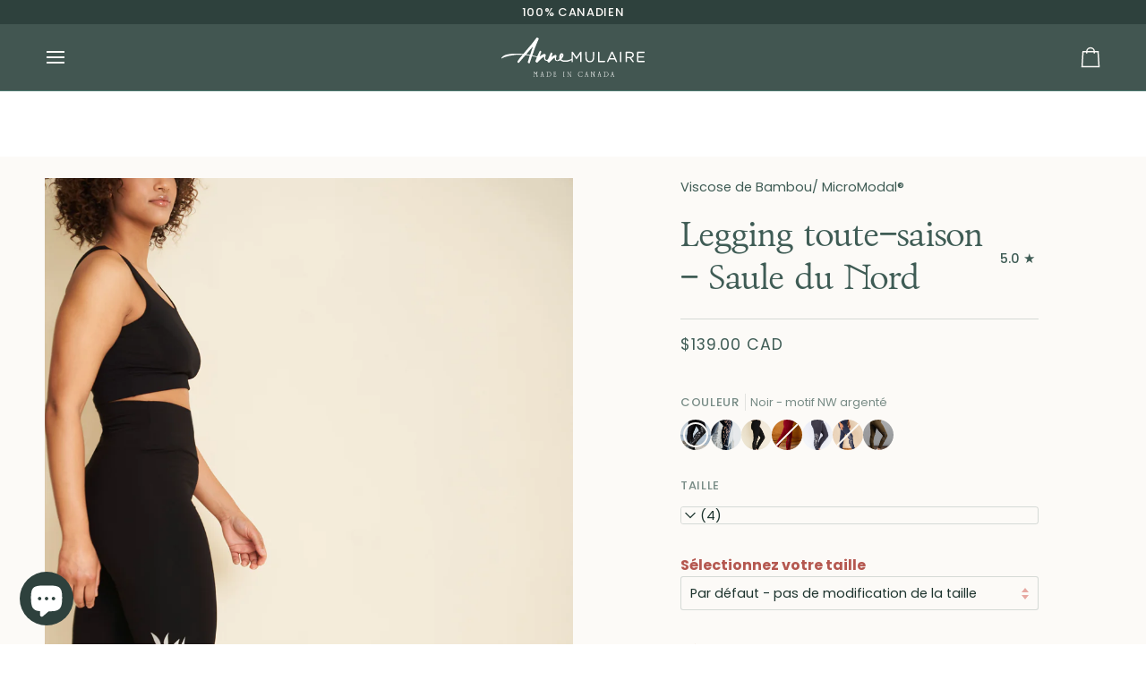

--- FILE ---
content_type: text/html; charset=utf-8
request_url: https://annemulaire.ca/fr/products/bamboo-all-season-legging-print-northern-willow
body_size: 106078
content:
<!doctype html>




<html class="no-js" lang="fr" ><head>
  <meta charset="utf-8">
  <meta http-equiv="X-UA-Compatible" content="IE=edge,chrome=1">
  <meta name="viewport" content="width=device-width,initial-scale=1,viewport-fit=cover">
  <meta name="theme-color" content="#d9736a"><link rel="canonical" href="https://annemulaire.ca/fr/products/bamboo-all-season-legging-print-northern-willow"><!-- ======================= Pipeline Theme V8.1.0 ========================= -->

  <!-- Preloading ================================================================== -->

  <link rel="preconnect" href="https://fonts.shopify.com" crossorigin><link rel="preload" href="//annemulaire.ca/cdn/fonts/poppins/poppins_n4.0ba78fa5af9b0e1a374041b3ceaadf0a43b41362.woff2" as="font" type="font/woff2" crossorigin><link rel="preload" href="//annemulaire.ca/cdn/fonts/libre_baskerville/librebaskerville_n4.2ec9ee517e3ce28d5f1e6c6e75efd8a97e59c189.woff2" as="font" type="font/woff2" crossorigin><link rel="preload" href="//annemulaire.ca/cdn/fonts/poppins/poppins_n4.0ba78fa5af9b0e1a374041b3ceaadf0a43b41362.woff2" as="font" type="font/woff2" crossorigin><!-- Title and description ================================================ --><link rel="shortcut icon" href="//annemulaire.ca/cdn/shop/files/am-2025-favicon_32x32.png?v=1754063254" type="image/png">
  <title>
    

    Leggings en bambou toutes saisons – Imprimé Saule du Nord – Anne Mulaire

  </title><meta name="description" content="Legging taille haute en bambou avec notre imprimé Northern Willow emblématique. Doux, respirant et fabriqué de manière durable au Canada pour un confort optimal toute l&#39;année. Achetez maintenant !">
  <!-- /snippets/social-meta-tags.liquid --><meta property="og:site_name" content="Anne Mulaire">
<meta property="og:url" content="https://annemulaire.ca/fr/products/bamboo-all-season-legging-print-northern-willow">
<meta property="og:title" content="Legging toute-saison - Saule du Nord">
<meta property="og:type" content="product">
<meta property="og:description" content="Legging taille haute en bambou avec notre imprimé Northern Willow emblématique. Doux, respirant et fabriqué de manière durable au Canada pour un confort optimal toute l&#39;année. Achetez maintenant !"><meta property="og:price:amount" content="139.00">
  <meta property="og:price:currency" content="CAD">
      <meta property="og:image" content="http://annemulaire.ca/cdn/shop/files/web2_nw_silver.png?v=1741738854">
      <meta property="og:image:secure_url" content="https://annemulaire.ca/cdn/shop/files/web2_nw_silver.png?v=1741738854">
      <meta property="og:image:height" content="1500">
      <meta property="og:image:width" content="1000">
      <meta property="og:image" content="http://annemulaire.ca/cdn/shop/files/web2_nw_indigo_silver2_6b5f5905-05cc-47df-befb-b302e7c3d420.jpg?v=1743812057">
      <meta property="og:image:secure_url" content="https://annemulaire.ca/cdn/shop/files/web2_nw_indigo_silver2_6b5f5905-05cc-47df-befb-b302e7c3d420.jpg?v=1743812057">
      <meta property="og:image:height" content="1500">
      <meta property="og:image:width" content="1000">
      <meta property="og:image" content="http://annemulaire.ca/cdn/shop/files/web2_nw_scarlet_blk.jpg?v=1743812057">
      <meta property="og:image:secure_url" content="https://annemulaire.ca/cdn/shop/files/web2_nw_scarlet_blk.jpg?v=1743812057">
      <meta property="og:image:height" content="1500">
      <meta property="og:image:width" content="1000">
<!-- CSS ================================================================== -->

  <link href="//annemulaire.ca/cdn/shop/t/329/assets/font-settings.css?v=83165072325762627261767146580" rel="stylesheet" type="text/css" media="all" />

  <!-- /snippets/css-variables.liquid -->


<style data-shopify>

:root {
/* ================ Layout Variables ================ */






--LAYOUT-WIDTH: 1450px;
--LAYOUT-GUTTER: 24px;
--LAYOUT-GUTTER-OFFSET: -24px;
--NAV-GUTTER: 15px;
--LAYOUT-OUTER: 50px;

/* ================ Product video ================ */

--COLOR-VIDEO-BG: #f5eee4;


/* ================ Color Variables ================ */

/* === Backgrounds ===*/
--COLOR-BG: #fcfaf7;
--COLOR-BG-ACCENT: #f2eeec;

/* === Text colors ===*/
--COLOR-TEXT-DARK: #1c332d;
--COLOR-TEXT: #3f5c55;
--COLOR-TEXT-LIGHT: #788b86;

/* === Bright color ===*/
--COLOR-PRIMARY: #3f5c55;
--COLOR-PRIMARY-HOVER: #1a352e;
--COLOR-PRIMARY-FADE: rgba(63, 92, 85, 0.05);
--COLOR-PRIMARY-FADE-HOVER: rgba(63, 92, 85, 0.1);--COLOR-PRIMARY-OPPOSITE: #ffffff;

/* === Secondary/link Color ===*/
--COLOR-SECONDARY: #d9736a;
--COLOR-SECONDARY-HOVER: #d72e20;
--COLOR-SECONDARY-FADE: rgba(217, 115, 106, 0.05);
--COLOR-SECONDARY-FADE-HOVER: rgba(217, 115, 106, 0.1);--COLOR-SECONDARY-OPPOSITE: #000000;

/* === Shades of grey ===*/
--COLOR-A5:  rgba(63, 92, 85, 0.05);
--COLOR-A10: rgba(63, 92, 85, 0.1);
--COLOR-A20: rgba(63, 92, 85, 0.2);
--COLOR-A35: rgba(63, 92, 85, 0.35);
--COLOR-A50: rgba(63, 92, 85, 0.5);
--COLOR-A80: rgba(63, 92, 85, 0.8);
--COLOR-A90: rgba(63, 92, 85, 0.9);
--COLOR-A95: rgba(63, 92, 85, 0.95);


/* ================ Inverted Color Variables ================ */

--INVERSE-BG: #425651;
--INVERSE-BG-ACCENT: #2e413d;

/* === Text colors ===*/
--INVERSE-TEXT-DARK: #ffffff;
--INVERSE-TEXT: #fcfaf7;
--INVERSE-TEXT-LIGHT: #c4c9c5;

/* === Bright color ===*/
--INVERSE-PRIMARY: #567e73;
--INVERSE-PRIMARY-HOVER: #2d5b4e;
--INVERSE-PRIMARY-FADE: rgba(86, 126, 115, 0.05);
--INVERSE-PRIMARY-FADE-HOVER: rgba(86, 126, 115, 0.1);--INVERSE-PRIMARY-OPPOSITE: #ffffff;


/* === Second Color ===*/
--INVERSE-SECONDARY: #a56da3;
--INVERSE-SECONDARY-HOVER: #893c86;
--INVERSE-SECONDARY-FADE: rgba(165, 109, 163, 0.05);
--INVERSE-SECONDARY-FADE-HOVER: rgba(165, 109, 163, 0.1);--INVERSE-SECONDARY-OPPOSITE: #ffffff;


/* === Shades of grey ===*/
--INVERSE-A5:  rgba(252, 250, 247, 0.05);
--INVERSE-A10: rgba(252, 250, 247, 0.1);
--INVERSE-A20: rgba(252, 250, 247, 0.2);
--INVERSE-A35: rgba(252, 250, 247, 0.3);
--INVERSE-A80: rgba(252, 250, 247, 0.8);
--INVERSE-A90: rgba(252, 250, 247, 0.9);
--INVERSE-A95: rgba(252, 250, 247, 0.95);


/* ================ Bright Color Variables ================ */

--BRIGHT-BG: #f2eeec;
--BRIGHT-BG-ACCENT: #fcfaf7;

/* === Text colors ===*/
--BRIGHT-TEXT-DARK: #ffffff;
--BRIGHT-TEXT: #fcfaf7;
--BRIGHT-TEXT-LIGHT: #f9f6f4;

/* === Bright color ===*/
--BRIGHT-PRIMARY: #a56da3;
--BRIGHT-PRIMARY-HOVER: #893c86;
--BRIGHT-PRIMARY-FADE: rgba(165, 109, 163, 0.05);
--BRIGHT-PRIMARY-FADE-HOVER: rgba(165, 109, 163, 0.1);--BRIGHT-PRIMARY-OPPOSITE: #ffffff;


/* === Second Color ===*/
--BRIGHT-SECONDARY: #d76b61;
--BRIGHT-SECONDARY-HOVER: #ce2d1e;
--BRIGHT-SECONDARY-FADE: rgba(215, 107, 97, 0.05);
--BRIGHT-SECONDARY-FADE-HOVER: rgba(215, 107, 97, 0.1);--BRIGHT-SECONDARY-OPPOSITE: #000000;


/* === Shades of grey ===*/
--BRIGHT-A5:  rgba(252, 250, 247, 0.05);
--BRIGHT-A10: rgba(252, 250, 247, 0.1);
--BRIGHT-A20: rgba(252, 250, 247, 0.2);
--BRIGHT-A35: rgba(252, 250, 247, 0.3);
--BRIGHT-A80: rgba(252, 250, 247, 0.8);
--BRIGHT-A90: rgba(252, 250, 247, 0.9);
--BRIGHT-A95: rgba(252, 250, 247, 0.95);


/* === Account Bar ===*/
--COLOR-ANNOUNCEMENT-BG: #2e413d;
--COLOR-ANNOUNCEMENT-TEXT: #fcfaf7;

/* === Nav and dropdown link background ===*/
--COLOR-NAV: #425651;
--COLOR-NAV-TEXT: #fcfaf7;
--COLOR-NAV-TEXT-DARK: #efd7b7;
--COLOR-NAV-TEXT-LIGHT: #c4c9c5;
--COLOR-NAV-BORDER: #4c7b70;
--COLOR-NAV-A10: rgba(252, 250, 247, 0.1);
--COLOR-NAV-A50: rgba(252, 250, 247, 0.5);
--COLOR-HIGHLIGHT-LINK: #b55850;

/* === Site Footer ===*/
--COLOR-FOOTER-BG: #425651;
--COLOR-FOOTER-TEXT: #fcfaf7;
--COLOR-FOOTER-A5: rgba(252, 250, 247, 0.05);
--COLOR-FOOTER-A15: rgba(252, 250, 247, 0.15);
--COLOR-FOOTER-A90: rgba(252, 250, 247, 0.9);

/* === Sub-Footer ===*/
--COLOR-SUB-FOOTER-BG: #fcfaf7;
--COLOR-SUB-FOOTER-TEXT: #3f5c55;
--COLOR-SUB-FOOTER-A5: rgba(63, 92, 85, 0.05);
--COLOR-SUB-FOOTER-A15: rgba(63, 92, 85, 0.15);
--COLOR-SUB-FOOTER-A90: rgba(63, 92, 85, 0.9);

/* === Products ===*/
--PRODUCT-GRID-ASPECT-RATIO: 70.0%;

/* === Product badges ===*/
--COLOR-BADGE: #ffffff;
--COLOR-BADGE-TEXT: #424242;
--COLOR-BADGE-TEXT-DARK: #1f1919;
--COLOR-BADGE-TEXT-HOVER: #686868;
--COLOR-BADGE-HAIRLINE: #f6f6f6;

/* === Product item slider ===*/--COLOR-PRODUCT-SLIDER: #ffffff;--COLOR-PRODUCT-SLIDER-OPPOSITE: rgba(13, 13, 13, 0.06);/* === disabled form colors ===*/
--COLOR-DISABLED-BG: #e9eae7;
--COLOR-DISABLED-TEXT: #bac3be;

--INVERSE-DISABLED-BG: #556662;
--INVERSE-DISABLED-TEXT: #838f8b;


/* === Tailwind RGBA Palette ===*/
--RGB-CANVAS: 252 250 247;
--RGB-CONTENT: 63 92 85;
--RGB-PRIMARY: 63 92 85;
--RGB-SECONDARY: 217 115 106;

--RGB-DARK-CANVAS: 66 86 81;
--RGB-DARK-CONTENT: 252 250 247;
--RGB-DARK-PRIMARY: 86 126 115;
--RGB-DARK-SECONDARY: 165 109 163;

--RGB-BRIGHT-CANVAS: 242 238 236;
--RGB-BRIGHT-CONTENT: 252 250 247;
--RGB-BRIGHT-PRIMARY: 165 109 163;
--RGB-BRIGHT-SECONDARY: 215 107 97;

--RGB-PRIMARY-CONTRAST: 255 255 255;
--RGB-SECONDARY-CONTRAST: 0 0 0;

--RGB-DARK-PRIMARY-CONTRAST: 255 255 255;
--RGB-DARK-SECONDARY-CONTRAST: 255 255 255;

--RGB-BRIGHT-PRIMARY-CONTRAST: 255 255 255;
--RGB-BRIGHT-SECONDARY-CONTRAST: 0 0 0;


/* === Button Radius === */
--BUTTON-RADIUS: 6px;


/* === Icon Stroke Width === */
--ICON-STROKE-WIDTH: 1.5px;


/* ================ Typography ================ */

--FONT-STACK-BODY: Poppins, sans-serif;
--FONT-STYLE-BODY: normal;
--FONT-WEIGHT-BODY: 400;
--FONT-WEIGHT-BODY-BOLD: 500;
--FONT-ADJUST-BODY: 1.0;

  --FONT-BODY-TRANSFORM: none;
  --FONT-BODY-LETTER-SPACING: normal;


--FONT-STACK-HEADING: "Libre Baskerville", serif;
--FONT-STYLE-HEADING: normal;
--FONT-WEIGHT-HEADING: 400;
--FONT-WEIGHT-HEADING-BOLD: 700;
--FONT-ADJUST-HEADING: 1.0;

  --FONT-HEADING-TRANSFORM: none;
  --FONT-HEADING-LETTER-SPACING: normal;


--FONT-STACK-ACCENT: Poppins, serif;
--FONT-STYLE-ACCENT: normal;
--FONT-WEIGHT-ACCENT: 400;
--FONT-WEIGHT-ACCENT-BOLD: 500;
--FONT-ADJUST-ACCENT: 1.0;

  --FONT-ACCENT-TRANSFORM: uppercase;
  --FONT-ACCENT-LETTER-SPACING: 0.05em;

--TYPE-STACK-NAV: Poppins, sans-serif;
--TYPE-STYLE-NAV: normal;
--TYPE-ADJUST-NAV: 1.0;
--TYPE-WEIGHT-NAV: 500;

  --FONT-NAV-TRANSFORM: uppercase;
  --FONT-NAV-LETTER-SPACING: 0.05em;

--TYPE-STACK-BUTTON: Poppins, sans-serif;
--TYPE-STYLE-BUTTON: normal;
--TYPE-ADJUST-BUTTON: 1.0;
--TYPE-WEIGHT-BUTTON: 500;

  --FONT-BUTTON-TRANSFORM: none;
  --FONT-BUTTON-LETTER-SPACING: normal;


--TYPE-STACK-KICKER: Poppins, sans-serif;
--TYPE-STYLE-KICKER: normal;
--TYPE-ADJUST-KICKER: 1.0;
--TYPE-WEIGHT-KICKER: 500;

  --FONT-KICKER-TRANSFORM: none;
  --FONT-KICKER-LETTER-SPACING: normal;




--ICO-SELECT: url('//annemulaire.ca/cdn/shop/t/329/assets/ico-select.svg?v=28932656451147986861767146580');


/* ================ Photo correction ================ */
--PHOTO-CORRECTION: 100%;



}


/* ================ Typography ================ */
/* ================ type-scale.com ============ */

/* 1.16 base 13 */
:root {
 --font-1: 10px;
 --font-2: 11.3px;
 --font-3: 12px;
 --font-4: 13px;
 --font-5: 15.5px;
 --font-6: 17px;
 --font-7: 20px;
 --font-8: 23.5px;
 --font-9: 27px;
 --font-10:32px;
 --font-11:37px;
 --font-12:43px;
 --font-13:49px;
 --font-14:57px;
 --font-15:67px;
}

/* 1.175 base 13.5 */
@media only screen and (min-width: 480px) and (max-width: 1099px) {
  :root {
    --font-1: 10px;
    --font-2: 11.5px;
    --font-3: 12.5px;
    --font-4: 13.5px;
    --font-5: 16px;
    --font-6: 18px;
    --font-7: 21px;
    --font-8: 25px;
    --font-9: 29px;
    --font-10:34px;
    --font-11:40px;
    --font-12:47px;
    --font-13:56px;
    --font-14:65px;
   --font-15:77px;
  }
}
/* 1.22 base 14.5 */
@media only screen and (min-width: 1100px) {
  :root {
    --font-1: 10px;
    --font-2: 11.5px;
    --font-3: 13px;
    --font-4: 14.5px;
    --font-5: 17.5px;
    --font-6: 22px;
    --font-7: 26px;
    --font-8: 32px;
    --font-9: 39px;
    --font-10:48px;
    --font-11:58px;
    --font-12:71px;
    --font-13:87px;
    --font-14:106px;
    --font-15:129px;
 }
}


</style>


  <link href="//annemulaire.ca/cdn/shop/t/329/assets/theme.css?v=111940106638163354671767146580" rel="stylesheet" type="text/css" media="all" />
  <link href="//annemulaire.ca/cdn/shop/t/329/assets/custom.css?v=47136062679535883181767146580" rel="stylesheet" type="text/css" media="all" />

  <script>
    document.documentElement.className = document.documentElement.className.replace('no-js', 'js');

    
      document.documentElement.classList.add('aos-initialized');let root = '/fr';
    if (root[root.length - 1] !== '/') {
      root = `${root}/`;
    }
    var theme = {
      routes: {
        root_url: root,
        cart: '/fr/cart',
        cart_add_url: '/fr/cart/add',
        product_recommendations_url: '/fr/recommendations/products',
        account_addresses_url: '/fr/account/addresses',
        predictive_search_url: '/fr/search/suggest'
      },
      state: {
        cartOpen: null,
      },
      sizes: {
        small: 480,
        medium: 768,
        large: 1100,
        widescreen: 1400
      },
      assets: {
        photoswipe: '//annemulaire.ca/cdn/shop/t/329/assets/photoswipe.js?v=169308975333299535361767146580',
        smoothscroll: '//annemulaire.ca/cdn/shop/t/329/assets/smoothscroll.js?v=37906625415260927261767146580',
        swatches: '//annemulaire.ca/cdn/shop/t/329/assets/swatches.json?v=17256643191622149961767146580',
        noImage: '//annemulaire.ca/cdn/shopifycloud/storefront/assets/no-image-2048-a2addb12.gif',
        
        
        base: '//annemulaire.ca/cdn/shop/t/329/assets/'
        
      },
      strings: {
        swatchesKey: "Couleur",
        addToCart: "Ajouter au panier",
        estimateShipping: "Estimation des frais de port",
        noShippingAvailable: "Nous ne livrons pas à cette destination.",
        free: "Libérer",
        from: "À partir de",
        preOrder: "Pré-commander",
        soldOut: "Épuisé",
        sale: "Soldes",
        subscription: "Abonnement",
        unavailable: "Non disponible",
        unitPrice: "Prix ​​unitaire",
        unitPriceSeparator: "par",
        stockout: "Tout le stock disponible est dans le panier",
        products: "Produits",
        pages: "Pages",
        collections: "Collections",
        resultsFor: "Résultats pour",
        noResultsFor: "Aucun résultat pour",
        articles: "Articles",
        successMessage: "Lien copié dans le presse-papiers",
      },
      settings: {
        badge_sale_type: "strike",
        animate_hover: true,
        animate_scroll: true,
        show_locale_desktop: null,
        show_locale_mobile: null,
        show_currency_desktop: null,
        show_currency_mobile: null,
        currency_select_type: "country",
        currency_code_enable: true,
        cycle_images_hover_delay: 1.5
      },
      info: {
        name: 'pipeline'
      },
      version: '8.1.0',
      moneyFormat: "${{amount}}",
      shopCurrency: "CAD",
      currencyCode: "CAD"
    }
    let windowInnerHeight = window.innerHeight;
    document.documentElement.style.setProperty('--full-screen', `${windowInnerHeight}px`);
    document.documentElement.style.setProperty('--three-quarters', `${windowInnerHeight * 0.75}px`);
    document.documentElement.style.setProperty('--two-thirds', `${windowInnerHeight * 0.66}px`);
    document.documentElement.style.setProperty('--one-half', `${windowInnerHeight * 0.5}px`);
    document.documentElement.style.setProperty('--one-third', `${windowInnerHeight * 0.33}px`);
    document.documentElement.style.setProperty('--one-fifth', `${windowInnerHeight * 0.2}px`);

    window.isRTL = document.documentElement.getAttribute('dir') === 'rtl';
  </script><!-- Theme Javascript ============================================================== -->
  <script src="//annemulaire.ca/cdn/shop/t/329/assets/vendor.js?v=69555399850987115801767146580" defer="defer"></script>
  <script src="//annemulaire.ca/cdn/shop/t/329/assets/theme.js?v=42391841312106742781767146580" defer="defer"></script>

  
  <script>
    function addLoadingClassToLoadingImages(container) {
      container.querySelectorAll('[data-needs-loading-animation] img').forEach((el) => {
        if (!el.complete) {
          el.parentNode.classList.add('loading-shimmer');
        }
      });
    }

    // Remove loading class from all already loaded images
    function removeLoadingClassFromLoadedImages(container) {
      container.querySelectorAll('img').forEach((el) => {
        if (el.complete) {
          delete el.parentNode.dataset.needsLoadingAnimation;
          el.parentNode.classList.remove('loading-shimmer');
        }
      });
    }

    // Remove loading class from image on `load` event
    function handleImageLoaded(el) {
      if (el.tagName == 'IMG' && el.parentNode.classList.contains('loading-shimmer')) {
        delete el.parentNode.dataset.needsLoadingAnimation;
        el.parentNode.classList.remove('loading-shimmer');
      }
    }

    // Watch for any load events that bubble up from child elements
    document.addEventListener(
      'load',
      (e) => {
        const el = e.target;

        // Capture load events from img tags and then remove their `loading-shimmer` class
        handleImageLoaded(el);
      },
      true
    );

    // Tasks to run when the DOM elements are available
    window.addEventListener('DOMContentLoaded', () => {
      addLoadingClassToLoadingImages(document);
    });
  </script>

  <script>
    (function () {
      function onPageShowEvents() {
        if ('requestIdleCallback' in window) {
          requestIdleCallback(initCartEvent, { timeout: 500 })
        } else {
          initCartEvent()
        }
        function initCartEvent(){
          window.fetch(window.theme.routes.cart + '.js')
          .then((response) => {
            if(!response.ok){
              throw {status: response.statusText};
            }
            return response.json();
          })
          .then((response) => {
            document.dispatchEvent(new CustomEvent('theme:cart:change', {
              detail: {
                cart: response,
              },
              bubbles: true,
            }));
            return response;
          })
          .catch((e) => {
            console.error(e);
          });
        }
      };
      window.onpageshow = onPageShowEvents;
    })();
  </script>

  <script type="text/javascript">
    if (window.MSInputMethodContext && document.documentMode) {
      var scripts = document.getElementsByTagName('script')[0];
      var polyfill = document.createElement("script");
      polyfill.defer = true;
      polyfill.src = "//annemulaire.ca/cdn/shop/t/329/assets/ie11.js?v=144489047535103983231767146580";

      scripts.parentNode.insertBefore(polyfill, scripts);
    }
  </script>

  <!-- Shopify app scripts =========================================================== -->

  <!-- CLARITY HEAT MAP -->
  
  <script type="text/javascript">
    (function(c,l,a,r,i,t,y){
        c[a]=c[a]||function(){(c[a].q=c[a].q||[]).push(arguments)};
        t=l.createElement(r);t.async=1;t.src="https://www.clarity.ms/tag/"+i;
        y=l.getElementsByTagName(r)[0];y.parentNode.insertBefore(t,y);
    })(window, document, "clarity", "script", "p1749g7bpd");
  </script>

  <!---->

  <script>window.performance && window.performance.mark && window.performance.mark('shopify.content_for_header.start');</script><meta name="google-site-verification" content="FNqMf0EMVZ5bVsLK_OuisbOfQxqXru0pV0XYm8Ie_Z0">
<meta name="facebook-domain-verification" content="4ma6mcpu3ftwwsh4ixvcq5rlkuldk1">
<meta id="shopify-digital-wallet" name="shopify-digital-wallet" content="/6945051/digital_wallets/dialog">
<meta name="shopify-checkout-api-token" content="221be5dbb28098d5c154728a6b2d9dc5">
<link rel="alternate" hreflang="x-default" href="https://annemulaire.ca/products/bamboo-all-season-legging-print-northern-willow">
<link rel="alternate" hreflang="en" href="https://annemulaire.ca/products/bamboo-all-season-legging-print-northern-willow">
<link rel="alternate" hreflang="fr" href="https://annemulaire.ca/fr/products/bamboo-all-season-legging-print-northern-willow">
<link rel="alternate" hreflang="en-AC" href="https://annemulaire.com/products/bamboo-all-season-legging-print-northern-willow">
<link rel="alternate" hreflang="fr-AC" href="https://annemulaire.com/fr/products/bamboo-all-season-legging-print-northern-willow">
<link rel="alternate" hreflang="en-AD" href="https://annemulaire.com/products/bamboo-all-season-legging-print-northern-willow">
<link rel="alternate" hreflang="fr-AD" href="https://annemulaire.com/fr/products/bamboo-all-season-legging-print-northern-willow">
<link rel="alternate" hreflang="en-AE" href="https://annemulaire.com/products/bamboo-all-season-legging-print-northern-willow">
<link rel="alternate" hreflang="fr-AE" href="https://annemulaire.com/fr/products/bamboo-all-season-legging-print-northern-willow">
<link rel="alternate" hreflang="en-AF" href="https://annemulaire.com/products/bamboo-all-season-legging-print-northern-willow">
<link rel="alternate" hreflang="fr-AF" href="https://annemulaire.com/fr/products/bamboo-all-season-legging-print-northern-willow">
<link rel="alternate" hreflang="en-AG" href="https://annemulaire.com/products/bamboo-all-season-legging-print-northern-willow">
<link rel="alternate" hreflang="fr-AG" href="https://annemulaire.com/fr/products/bamboo-all-season-legging-print-northern-willow">
<link rel="alternate" hreflang="en-AI" href="https://annemulaire.com/products/bamboo-all-season-legging-print-northern-willow">
<link rel="alternate" hreflang="fr-AI" href="https://annemulaire.com/fr/products/bamboo-all-season-legging-print-northern-willow">
<link rel="alternate" hreflang="en-AL" href="https://annemulaire.com/products/bamboo-all-season-legging-print-northern-willow">
<link rel="alternate" hreflang="fr-AL" href="https://annemulaire.com/fr/products/bamboo-all-season-legging-print-northern-willow">
<link rel="alternate" hreflang="en-AM" href="https://annemulaire.com/products/bamboo-all-season-legging-print-northern-willow">
<link rel="alternate" hreflang="fr-AM" href="https://annemulaire.com/fr/products/bamboo-all-season-legging-print-northern-willow">
<link rel="alternate" hreflang="en-AO" href="https://annemulaire.com/products/bamboo-all-season-legging-print-northern-willow">
<link rel="alternate" hreflang="fr-AO" href="https://annemulaire.com/fr/products/bamboo-all-season-legging-print-northern-willow">
<link rel="alternate" hreflang="en-AR" href="https://annemulaire.com/products/bamboo-all-season-legging-print-northern-willow">
<link rel="alternate" hreflang="fr-AR" href="https://annemulaire.com/fr/products/bamboo-all-season-legging-print-northern-willow">
<link rel="alternate" hreflang="en-AT" href="https://annemulaire.com/products/bamboo-all-season-legging-print-northern-willow">
<link rel="alternate" hreflang="fr-AT" href="https://annemulaire.com/fr/products/bamboo-all-season-legging-print-northern-willow">
<link rel="alternate" hreflang="en-AU" href="https://annemulaire.com/products/bamboo-all-season-legging-print-northern-willow">
<link rel="alternate" hreflang="fr-AU" href="https://annemulaire.com/fr/products/bamboo-all-season-legging-print-northern-willow">
<link rel="alternate" hreflang="en-AW" href="https://annemulaire.com/products/bamboo-all-season-legging-print-northern-willow">
<link rel="alternate" hreflang="fr-AW" href="https://annemulaire.com/fr/products/bamboo-all-season-legging-print-northern-willow">
<link rel="alternate" hreflang="en-AX" href="https://annemulaire.com/products/bamboo-all-season-legging-print-northern-willow">
<link rel="alternate" hreflang="fr-AX" href="https://annemulaire.com/fr/products/bamboo-all-season-legging-print-northern-willow">
<link rel="alternate" hreflang="en-AZ" href="https://annemulaire.com/products/bamboo-all-season-legging-print-northern-willow">
<link rel="alternate" hreflang="fr-AZ" href="https://annemulaire.com/fr/products/bamboo-all-season-legging-print-northern-willow">
<link rel="alternate" hreflang="en-BA" href="https://annemulaire.com/products/bamboo-all-season-legging-print-northern-willow">
<link rel="alternate" hreflang="fr-BA" href="https://annemulaire.com/fr/products/bamboo-all-season-legging-print-northern-willow">
<link rel="alternate" hreflang="en-BB" href="https://annemulaire.com/products/bamboo-all-season-legging-print-northern-willow">
<link rel="alternate" hreflang="fr-BB" href="https://annemulaire.com/fr/products/bamboo-all-season-legging-print-northern-willow">
<link rel="alternate" hreflang="en-BD" href="https://annemulaire.com/products/bamboo-all-season-legging-print-northern-willow">
<link rel="alternate" hreflang="fr-BD" href="https://annemulaire.com/fr/products/bamboo-all-season-legging-print-northern-willow">
<link rel="alternate" hreflang="en-BE" href="https://annemulaire.com/products/bamboo-all-season-legging-print-northern-willow">
<link rel="alternate" hreflang="fr-BE" href="https://annemulaire.com/fr/products/bamboo-all-season-legging-print-northern-willow">
<link rel="alternate" hreflang="en-BF" href="https://annemulaire.com/products/bamboo-all-season-legging-print-northern-willow">
<link rel="alternate" hreflang="fr-BF" href="https://annemulaire.com/fr/products/bamboo-all-season-legging-print-northern-willow">
<link rel="alternate" hreflang="en-BG" href="https://annemulaire.com/products/bamboo-all-season-legging-print-northern-willow">
<link rel="alternate" hreflang="fr-BG" href="https://annemulaire.com/fr/products/bamboo-all-season-legging-print-northern-willow">
<link rel="alternate" hreflang="en-BH" href="https://annemulaire.com/products/bamboo-all-season-legging-print-northern-willow">
<link rel="alternate" hreflang="fr-BH" href="https://annemulaire.com/fr/products/bamboo-all-season-legging-print-northern-willow">
<link rel="alternate" hreflang="en-BI" href="https://annemulaire.com/products/bamboo-all-season-legging-print-northern-willow">
<link rel="alternate" hreflang="fr-BI" href="https://annemulaire.com/fr/products/bamboo-all-season-legging-print-northern-willow">
<link rel="alternate" hreflang="en-BJ" href="https://annemulaire.com/products/bamboo-all-season-legging-print-northern-willow">
<link rel="alternate" hreflang="fr-BJ" href="https://annemulaire.com/fr/products/bamboo-all-season-legging-print-northern-willow">
<link rel="alternate" hreflang="en-BL" href="https://annemulaire.com/products/bamboo-all-season-legging-print-northern-willow">
<link rel="alternate" hreflang="fr-BL" href="https://annemulaire.com/fr/products/bamboo-all-season-legging-print-northern-willow">
<link rel="alternate" hreflang="en-BM" href="https://annemulaire.com/products/bamboo-all-season-legging-print-northern-willow">
<link rel="alternate" hreflang="fr-BM" href="https://annemulaire.com/fr/products/bamboo-all-season-legging-print-northern-willow">
<link rel="alternate" hreflang="en-BN" href="https://annemulaire.com/products/bamboo-all-season-legging-print-northern-willow">
<link rel="alternate" hreflang="fr-BN" href="https://annemulaire.com/fr/products/bamboo-all-season-legging-print-northern-willow">
<link rel="alternate" hreflang="en-BO" href="https://annemulaire.com/products/bamboo-all-season-legging-print-northern-willow">
<link rel="alternate" hreflang="fr-BO" href="https://annemulaire.com/fr/products/bamboo-all-season-legging-print-northern-willow">
<link rel="alternate" hreflang="en-BQ" href="https://annemulaire.com/products/bamboo-all-season-legging-print-northern-willow">
<link rel="alternate" hreflang="fr-BQ" href="https://annemulaire.com/fr/products/bamboo-all-season-legging-print-northern-willow">
<link rel="alternate" hreflang="en-BR" href="https://annemulaire.com/products/bamboo-all-season-legging-print-northern-willow">
<link rel="alternate" hreflang="fr-BR" href="https://annemulaire.com/fr/products/bamboo-all-season-legging-print-northern-willow">
<link rel="alternate" hreflang="en-BS" href="https://annemulaire.com/products/bamboo-all-season-legging-print-northern-willow">
<link rel="alternate" hreflang="fr-BS" href="https://annemulaire.com/fr/products/bamboo-all-season-legging-print-northern-willow">
<link rel="alternate" hreflang="en-BT" href="https://annemulaire.com/products/bamboo-all-season-legging-print-northern-willow">
<link rel="alternate" hreflang="fr-BT" href="https://annemulaire.com/fr/products/bamboo-all-season-legging-print-northern-willow">
<link rel="alternate" hreflang="en-BW" href="https://annemulaire.com/products/bamboo-all-season-legging-print-northern-willow">
<link rel="alternate" hreflang="fr-BW" href="https://annemulaire.com/fr/products/bamboo-all-season-legging-print-northern-willow">
<link rel="alternate" hreflang="en-BY" href="https://annemulaire.com/products/bamboo-all-season-legging-print-northern-willow">
<link rel="alternate" hreflang="fr-BY" href="https://annemulaire.com/fr/products/bamboo-all-season-legging-print-northern-willow">
<link rel="alternate" hreflang="en-BZ" href="https://annemulaire.com/products/bamboo-all-season-legging-print-northern-willow">
<link rel="alternate" hreflang="fr-BZ" href="https://annemulaire.com/fr/products/bamboo-all-season-legging-print-northern-willow">
<link rel="alternate" hreflang="en-CC" href="https://annemulaire.com/products/bamboo-all-season-legging-print-northern-willow">
<link rel="alternate" hreflang="fr-CC" href="https://annemulaire.com/fr/products/bamboo-all-season-legging-print-northern-willow">
<link rel="alternate" hreflang="en-CD" href="https://annemulaire.com/products/bamboo-all-season-legging-print-northern-willow">
<link rel="alternate" hreflang="fr-CD" href="https://annemulaire.com/fr/products/bamboo-all-season-legging-print-northern-willow">
<link rel="alternate" hreflang="en-CF" href="https://annemulaire.com/products/bamboo-all-season-legging-print-northern-willow">
<link rel="alternate" hreflang="fr-CF" href="https://annemulaire.com/fr/products/bamboo-all-season-legging-print-northern-willow">
<link rel="alternate" hreflang="en-CG" href="https://annemulaire.com/products/bamboo-all-season-legging-print-northern-willow">
<link rel="alternate" hreflang="fr-CG" href="https://annemulaire.com/fr/products/bamboo-all-season-legging-print-northern-willow">
<link rel="alternate" hreflang="en-CH" href="https://annemulaire.com/products/bamboo-all-season-legging-print-northern-willow">
<link rel="alternate" hreflang="fr-CH" href="https://annemulaire.com/fr/products/bamboo-all-season-legging-print-northern-willow">
<link rel="alternate" hreflang="en-CI" href="https://annemulaire.com/products/bamboo-all-season-legging-print-northern-willow">
<link rel="alternate" hreflang="fr-CI" href="https://annemulaire.com/fr/products/bamboo-all-season-legging-print-northern-willow">
<link rel="alternate" hreflang="en-CK" href="https://annemulaire.com/products/bamboo-all-season-legging-print-northern-willow">
<link rel="alternate" hreflang="fr-CK" href="https://annemulaire.com/fr/products/bamboo-all-season-legging-print-northern-willow">
<link rel="alternate" hreflang="en-CL" href="https://annemulaire.com/products/bamboo-all-season-legging-print-northern-willow">
<link rel="alternate" hreflang="fr-CL" href="https://annemulaire.com/fr/products/bamboo-all-season-legging-print-northern-willow">
<link rel="alternate" hreflang="en-CM" href="https://annemulaire.com/products/bamboo-all-season-legging-print-northern-willow">
<link rel="alternate" hreflang="fr-CM" href="https://annemulaire.com/fr/products/bamboo-all-season-legging-print-northern-willow">
<link rel="alternate" hreflang="en-CN" href="https://annemulaire.com/products/bamboo-all-season-legging-print-northern-willow">
<link rel="alternate" hreflang="fr-CN" href="https://annemulaire.com/fr/products/bamboo-all-season-legging-print-northern-willow">
<link rel="alternate" hreflang="en-CO" href="https://annemulaire.com/products/bamboo-all-season-legging-print-northern-willow">
<link rel="alternate" hreflang="fr-CO" href="https://annemulaire.com/fr/products/bamboo-all-season-legging-print-northern-willow">
<link rel="alternate" hreflang="en-CR" href="https://annemulaire.com/products/bamboo-all-season-legging-print-northern-willow">
<link rel="alternate" hreflang="fr-CR" href="https://annemulaire.com/fr/products/bamboo-all-season-legging-print-northern-willow">
<link rel="alternate" hreflang="en-CV" href="https://annemulaire.com/products/bamboo-all-season-legging-print-northern-willow">
<link rel="alternate" hreflang="fr-CV" href="https://annemulaire.com/fr/products/bamboo-all-season-legging-print-northern-willow">
<link rel="alternate" hreflang="en-CW" href="https://annemulaire.com/products/bamboo-all-season-legging-print-northern-willow">
<link rel="alternate" hreflang="fr-CW" href="https://annemulaire.com/fr/products/bamboo-all-season-legging-print-northern-willow">
<link rel="alternate" hreflang="en-CX" href="https://annemulaire.com/products/bamboo-all-season-legging-print-northern-willow">
<link rel="alternate" hreflang="fr-CX" href="https://annemulaire.com/fr/products/bamboo-all-season-legging-print-northern-willow">
<link rel="alternate" hreflang="en-CY" href="https://annemulaire.com/products/bamboo-all-season-legging-print-northern-willow">
<link rel="alternate" hreflang="fr-CY" href="https://annemulaire.com/fr/products/bamboo-all-season-legging-print-northern-willow">
<link rel="alternate" hreflang="en-CZ" href="https://annemulaire.com/products/bamboo-all-season-legging-print-northern-willow">
<link rel="alternate" hreflang="fr-CZ" href="https://annemulaire.com/fr/products/bamboo-all-season-legging-print-northern-willow">
<link rel="alternate" hreflang="en-DE" href="https://annemulaire.com/products/bamboo-all-season-legging-print-northern-willow">
<link rel="alternate" hreflang="fr-DE" href="https://annemulaire.com/fr/products/bamboo-all-season-legging-print-northern-willow">
<link rel="alternate" hreflang="en-DJ" href="https://annemulaire.com/products/bamboo-all-season-legging-print-northern-willow">
<link rel="alternate" hreflang="fr-DJ" href="https://annemulaire.com/fr/products/bamboo-all-season-legging-print-northern-willow">
<link rel="alternate" hreflang="en-DK" href="https://annemulaire.com/products/bamboo-all-season-legging-print-northern-willow">
<link rel="alternate" hreflang="fr-DK" href="https://annemulaire.com/fr/products/bamboo-all-season-legging-print-northern-willow">
<link rel="alternate" hreflang="en-DM" href="https://annemulaire.com/products/bamboo-all-season-legging-print-northern-willow">
<link rel="alternate" hreflang="fr-DM" href="https://annemulaire.com/fr/products/bamboo-all-season-legging-print-northern-willow">
<link rel="alternate" hreflang="en-DO" href="https://annemulaire.com/products/bamboo-all-season-legging-print-northern-willow">
<link rel="alternate" hreflang="fr-DO" href="https://annemulaire.com/fr/products/bamboo-all-season-legging-print-northern-willow">
<link rel="alternate" hreflang="en-DZ" href="https://annemulaire.com/products/bamboo-all-season-legging-print-northern-willow">
<link rel="alternate" hreflang="fr-DZ" href="https://annemulaire.com/fr/products/bamboo-all-season-legging-print-northern-willow">
<link rel="alternate" hreflang="en-EC" href="https://annemulaire.com/products/bamboo-all-season-legging-print-northern-willow">
<link rel="alternate" hreflang="fr-EC" href="https://annemulaire.com/fr/products/bamboo-all-season-legging-print-northern-willow">
<link rel="alternate" hreflang="en-EE" href="https://annemulaire.com/products/bamboo-all-season-legging-print-northern-willow">
<link rel="alternate" hreflang="fr-EE" href="https://annemulaire.com/fr/products/bamboo-all-season-legging-print-northern-willow">
<link rel="alternate" hreflang="en-EG" href="https://annemulaire.com/products/bamboo-all-season-legging-print-northern-willow">
<link rel="alternate" hreflang="fr-EG" href="https://annemulaire.com/fr/products/bamboo-all-season-legging-print-northern-willow">
<link rel="alternate" hreflang="en-EH" href="https://annemulaire.com/products/bamboo-all-season-legging-print-northern-willow">
<link rel="alternate" hreflang="fr-EH" href="https://annemulaire.com/fr/products/bamboo-all-season-legging-print-northern-willow">
<link rel="alternate" hreflang="en-ER" href="https://annemulaire.com/products/bamboo-all-season-legging-print-northern-willow">
<link rel="alternate" hreflang="fr-ER" href="https://annemulaire.com/fr/products/bamboo-all-season-legging-print-northern-willow">
<link rel="alternate" hreflang="en-ES" href="https://annemulaire.com/products/bamboo-all-season-legging-print-northern-willow">
<link rel="alternate" hreflang="fr-ES" href="https://annemulaire.com/fr/products/bamboo-all-season-legging-print-northern-willow">
<link rel="alternate" hreflang="en-ET" href="https://annemulaire.com/products/bamboo-all-season-legging-print-northern-willow">
<link rel="alternate" hreflang="fr-ET" href="https://annemulaire.com/fr/products/bamboo-all-season-legging-print-northern-willow">
<link rel="alternate" hreflang="en-FI" href="https://annemulaire.com/products/bamboo-all-season-legging-print-northern-willow">
<link rel="alternate" hreflang="fr-FI" href="https://annemulaire.com/fr/products/bamboo-all-season-legging-print-northern-willow">
<link rel="alternate" hreflang="en-FJ" href="https://annemulaire.com/products/bamboo-all-season-legging-print-northern-willow">
<link rel="alternate" hreflang="fr-FJ" href="https://annemulaire.com/fr/products/bamboo-all-season-legging-print-northern-willow">
<link rel="alternate" hreflang="en-FK" href="https://annemulaire.com/products/bamboo-all-season-legging-print-northern-willow">
<link rel="alternate" hreflang="fr-FK" href="https://annemulaire.com/fr/products/bamboo-all-season-legging-print-northern-willow">
<link rel="alternate" hreflang="en-FO" href="https://annemulaire.com/products/bamboo-all-season-legging-print-northern-willow">
<link rel="alternate" hreflang="fr-FO" href="https://annemulaire.com/fr/products/bamboo-all-season-legging-print-northern-willow">
<link rel="alternate" hreflang="en-FR" href="https://annemulaire.com/products/bamboo-all-season-legging-print-northern-willow">
<link rel="alternate" hreflang="fr-FR" href="https://annemulaire.com/fr/products/bamboo-all-season-legging-print-northern-willow">
<link rel="alternate" hreflang="en-GA" href="https://annemulaire.com/products/bamboo-all-season-legging-print-northern-willow">
<link rel="alternate" hreflang="fr-GA" href="https://annemulaire.com/fr/products/bamboo-all-season-legging-print-northern-willow">
<link rel="alternate" hreflang="en-GB" href="https://annemulaire.com/products/bamboo-all-season-legging-print-northern-willow">
<link rel="alternate" hreflang="fr-GB" href="https://annemulaire.com/fr/products/bamboo-all-season-legging-print-northern-willow">
<link rel="alternate" hreflang="en-GD" href="https://annemulaire.com/products/bamboo-all-season-legging-print-northern-willow">
<link rel="alternate" hreflang="fr-GD" href="https://annemulaire.com/fr/products/bamboo-all-season-legging-print-northern-willow">
<link rel="alternate" hreflang="en-GE" href="https://annemulaire.com/products/bamboo-all-season-legging-print-northern-willow">
<link rel="alternate" hreflang="fr-GE" href="https://annemulaire.com/fr/products/bamboo-all-season-legging-print-northern-willow">
<link rel="alternate" hreflang="en-GF" href="https://annemulaire.com/products/bamboo-all-season-legging-print-northern-willow">
<link rel="alternate" hreflang="fr-GF" href="https://annemulaire.com/fr/products/bamboo-all-season-legging-print-northern-willow">
<link rel="alternate" hreflang="en-GG" href="https://annemulaire.com/products/bamboo-all-season-legging-print-northern-willow">
<link rel="alternate" hreflang="fr-GG" href="https://annemulaire.com/fr/products/bamboo-all-season-legging-print-northern-willow">
<link rel="alternate" hreflang="en-GH" href="https://annemulaire.com/products/bamboo-all-season-legging-print-northern-willow">
<link rel="alternate" hreflang="fr-GH" href="https://annemulaire.com/fr/products/bamboo-all-season-legging-print-northern-willow">
<link rel="alternate" hreflang="en-GI" href="https://annemulaire.com/products/bamboo-all-season-legging-print-northern-willow">
<link rel="alternate" hreflang="fr-GI" href="https://annemulaire.com/fr/products/bamboo-all-season-legging-print-northern-willow">
<link rel="alternate" hreflang="en-GL" href="https://annemulaire.com/products/bamboo-all-season-legging-print-northern-willow">
<link rel="alternate" hreflang="fr-GL" href="https://annemulaire.com/fr/products/bamboo-all-season-legging-print-northern-willow">
<link rel="alternate" hreflang="en-GM" href="https://annemulaire.com/products/bamboo-all-season-legging-print-northern-willow">
<link rel="alternate" hreflang="fr-GM" href="https://annemulaire.com/fr/products/bamboo-all-season-legging-print-northern-willow">
<link rel="alternate" hreflang="en-GN" href="https://annemulaire.com/products/bamboo-all-season-legging-print-northern-willow">
<link rel="alternate" hreflang="fr-GN" href="https://annemulaire.com/fr/products/bamboo-all-season-legging-print-northern-willow">
<link rel="alternate" hreflang="en-GP" href="https://annemulaire.com/products/bamboo-all-season-legging-print-northern-willow">
<link rel="alternate" hreflang="fr-GP" href="https://annemulaire.com/fr/products/bamboo-all-season-legging-print-northern-willow">
<link rel="alternate" hreflang="en-GQ" href="https://annemulaire.com/products/bamboo-all-season-legging-print-northern-willow">
<link rel="alternate" hreflang="fr-GQ" href="https://annemulaire.com/fr/products/bamboo-all-season-legging-print-northern-willow">
<link rel="alternate" hreflang="en-GR" href="https://annemulaire.com/products/bamboo-all-season-legging-print-northern-willow">
<link rel="alternate" hreflang="fr-GR" href="https://annemulaire.com/fr/products/bamboo-all-season-legging-print-northern-willow">
<link rel="alternate" hreflang="en-GS" href="https://annemulaire.com/products/bamboo-all-season-legging-print-northern-willow">
<link rel="alternate" hreflang="fr-GS" href="https://annemulaire.com/fr/products/bamboo-all-season-legging-print-northern-willow">
<link rel="alternate" hreflang="en-GT" href="https://annemulaire.com/products/bamboo-all-season-legging-print-northern-willow">
<link rel="alternate" hreflang="fr-GT" href="https://annemulaire.com/fr/products/bamboo-all-season-legging-print-northern-willow">
<link rel="alternate" hreflang="en-GW" href="https://annemulaire.com/products/bamboo-all-season-legging-print-northern-willow">
<link rel="alternate" hreflang="fr-GW" href="https://annemulaire.com/fr/products/bamboo-all-season-legging-print-northern-willow">
<link rel="alternate" hreflang="en-GY" href="https://annemulaire.com/products/bamboo-all-season-legging-print-northern-willow">
<link rel="alternate" hreflang="fr-GY" href="https://annemulaire.com/fr/products/bamboo-all-season-legging-print-northern-willow">
<link rel="alternate" hreflang="en-HK" href="https://annemulaire.com/products/bamboo-all-season-legging-print-northern-willow">
<link rel="alternate" hreflang="fr-HK" href="https://annemulaire.com/fr/products/bamboo-all-season-legging-print-northern-willow">
<link rel="alternate" hreflang="en-HN" href="https://annemulaire.com/products/bamboo-all-season-legging-print-northern-willow">
<link rel="alternate" hreflang="fr-HN" href="https://annemulaire.com/fr/products/bamboo-all-season-legging-print-northern-willow">
<link rel="alternate" hreflang="en-HR" href="https://annemulaire.com/products/bamboo-all-season-legging-print-northern-willow">
<link rel="alternate" hreflang="fr-HR" href="https://annemulaire.com/fr/products/bamboo-all-season-legging-print-northern-willow">
<link rel="alternate" hreflang="en-HT" href="https://annemulaire.com/products/bamboo-all-season-legging-print-northern-willow">
<link rel="alternate" hreflang="fr-HT" href="https://annemulaire.com/fr/products/bamboo-all-season-legging-print-northern-willow">
<link rel="alternate" hreflang="en-HU" href="https://annemulaire.com/products/bamboo-all-season-legging-print-northern-willow">
<link rel="alternate" hreflang="fr-HU" href="https://annemulaire.com/fr/products/bamboo-all-season-legging-print-northern-willow">
<link rel="alternate" hreflang="en-ID" href="https://annemulaire.com/products/bamboo-all-season-legging-print-northern-willow">
<link rel="alternate" hreflang="fr-ID" href="https://annemulaire.com/fr/products/bamboo-all-season-legging-print-northern-willow">
<link rel="alternate" hreflang="en-IE" href="https://annemulaire.com/products/bamboo-all-season-legging-print-northern-willow">
<link rel="alternate" hreflang="fr-IE" href="https://annemulaire.com/fr/products/bamboo-all-season-legging-print-northern-willow">
<link rel="alternate" hreflang="en-IL" href="https://annemulaire.com/products/bamboo-all-season-legging-print-northern-willow">
<link rel="alternate" hreflang="fr-IL" href="https://annemulaire.com/fr/products/bamboo-all-season-legging-print-northern-willow">
<link rel="alternate" hreflang="en-IM" href="https://annemulaire.com/products/bamboo-all-season-legging-print-northern-willow">
<link rel="alternate" hreflang="fr-IM" href="https://annemulaire.com/fr/products/bamboo-all-season-legging-print-northern-willow">
<link rel="alternate" hreflang="en-IN" href="https://annemulaire.com/products/bamboo-all-season-legging-print-northern-willow">
<link rel="alternate" hreflang="fr-IN" href="https://annemulaire.com/fr/products/bamboo-all-season-legging-print-northern-willow">
<link rel="alternate" hreflang="en-IO" href="https://annemulaire.com/products/bamboo-all-season-legging-print-northern-willow">
<link rel="alternate" hreflang="fr-IO" href="https://annemulaire.com/fr/products/bamboo-all-season-legging-print-northern-willow">
<link rel="alternate" hreflang="en-IQ" href="https://annemulaire.com/products/bamboo-all-season-legging-print-northern-willow">
<link rel="alternate" hreflang="fr-IQ" href="https://annemulaire.com/fr/products/bamboo-all-season-legging-print-northern-willow">
<link rel="alternate" hreflang="en-IS" href="https://annemulaire.com/products/bamboo-all-season-legging-print-northern-willow">
<link rel="alternate" hreflang="fr-IS" href="https://annemulaire.com/fr/products/bamboo-all-season-legging-print-northern-willow">
<link rel="alternate" hreflang="en-IT" href="https://annemulaire.com/products/bamboo-all-season-legging-print-northern-willow">
<link rel="alternate" hreflang="fr-IT" href="https://annemulaire.com/fr/products/bamboo-all-season-legging-print-northern-willow">
<link rel="alternate" hreflang="en-JE" href="https://annemulaire.com/products/bamboo-all-season-legging-print-northern-willow">
<link rel="alternate" hreflang="fr-JE" href="https://annemulaire.com/fr/products/bamboo-all-season-legging-print-northern-willow">
<link rel="alternate" hreflang="en-JM" href="https://annemulaire.com/products/bamboo-all-season-legging-print-northern-willow">
<link rel="alternate" hreflang="fr-JM" href="https://annemulaire.com/fr/products/bamboo-all-season-legging-print-northern-willow">
<link rel="alternate" hreflang="en-JO" href="https://annemulaire.com/products/bamboo-all-season-legging-print-northern-willow">
<link rel="alternate" hreflang="fr-JO" href="https://annemulaire.com/fr/products/bamboo-all-season-legging-print-northern-willow">
<link rel="alternate" hreflang="en-JP" href="https://annemulaire.com/products/bamboo-all-season-legging-print-northern-willow">
<link rel="alternate" hreflang="fr-JP" href="https://annemulaire.com/fr/products/bamboo-all-season-legging-print-northern-willow">
<link rel="alternate" hreflang="en-KE" href="https://annemulaire.com/products/bamboo-all-season-legging-print-northern-willow">
<link rel="alternate" hreflang="fr-KE" href="https://annemulaire.com/fr/products/bamboo-all-season-legging-print-northern-willow">
<link rel="alternate" hreflang="en-KG" href="https://annemulaire.com/products/bamboo-all-season-legging-print-northern-willow">
<link rel="alternate" hreflang="fr-KG" href="https://annemulaire.com/fr/products/bamboo-all-season-legging-print-northern-willow">
<link rel="alternate" hreflang="en-KH" href="https://annemulaire.com/products/bamboo-all-season-legging-print-northern-willow">
<link rel="alternate" hreflang="fr-KH" href="https://annemulaire.com/fr/products/bamboo-all-season-legging-print-northern-willow">
<link rel="alternate" hreflang="en-KI" href="https://annemulaire.com/products/bamboo-all-season-legging-print-northern-willow">
<link rel="alternate" hreflang="fr-KI" href="https://annemulaire.com/fr/products/bamboo-all-season-legging-print-northern-willow">
<link rel="alternate" hreflang="en-KM" href="https://annemulaire.com/products/bamboo-all-season-legging-print-northern-willow">
<link rel="alternate" hreflang="fr-KM" href="https://annemulaire.com/fr/products/bamboo-all-season-legging-print-northern-willow">
<link rel="alternate" hreflang="en-KN" href="https://annemulaire.com/products/bamboo-all-season-legging-print-northern-willow">
<link rel="alternate" hreflang="fr-KN" href="https://annemulaire.com/fr/products/bamboo-all-season-legging-print-northern-willow">
<link rel="alternate" hreflang="en-KR" href="https://annemulaire.com/products/bamboo-all-season-legging-print-northern-willow">
<link rel="alternate" hreflang="fr-KR" href="https://annemulaire.com/fr/products/bamboo-all-season-legging-print-northern-willow">
<link rel="alternate" hreflang="en-KW" href="https://annemulaire.com/products/bamboo-all-season-legging-print-northern-willow">
<link rel="alternate" hreflang="fr-KW" href="https://annemulaire.com/fr/products/bamboo-all-season-legging-print-northern-willow">
<link rel="alternate" hreflang="en-KY" href="https://annemulaire.com/products/bamboo-all-season-legging-print-northern-willow">
<link rel="alternate" hreflang="fr-KY" href="https://annemulaire.com/fr/products/bamboo-all-season-legging-print-northern-willow">
<link rel="alternate" hreflang="en-KZ" href="https://annemulaire.com/products/bamboo-all-season-legging-print-northern-willow">
<link rel="alternate" hreflang="fr-KZ" href="https://annemulaire.com/fr/products/bamboo-all-season-legging-print-northern-willow">
<link rel="alternate" hreflang="en-LA" href="https://annemulaire.com/products/bamboo-all-season-legging-print-northern-willow">
<link rel="alternate" hreflang="fr-LA" href="https://annemulaire.com/fr/products/bamboo-all-season-legging-print-northern-willow">
<link rel="alternate" hreflang="en-LB" href="https://annemulaire.com/products/bamboo-all-season-legging-print-northern-willow">
<link rel="alternate" hreflang="fr-LB" href="https://annemulaire.com/fr/products/bamboo-all-season-legging-print-northern-willow">
<link rel="alternate" hreflang="en-LC" href="https://annemulaire.com/products/bamboo-all-season-legging-print-northern-willow">
<link rel="alternate" hreflang="fr-LC" href="https://annemulaire.com/fr/products/bamboo-all-season-legging-print-northern-willow">
<link rel="alternate" hreflang="en-LI" href="https://annemulaire.com/products/bamboo-all-season-legging-print-northern-willow">
<link rel="alternate" hreflang="fr-LI" href="https://annemulaire.com/fr/products/bamboo-all-season-legging-print-northern-willow">
<link rel="alternate" hreflang="en-LK" href="https://annemulaire.com/products/bamboo-all-season-legging-print-northern-willow">
<link rel="alternate" hreflang="fr-LK" href="https://annemulaire.com/fr/products/bamboo-all-season-legging-print-northern-willow">
<link rel="alternate" hreflang="en-LR" href="https://annemulaire.com/products/bamboo-all-season-legging-print-northern-willow">
<link rel="alternate" hreflang="fr-LR" href="https://annemulaire.com/fr/products/bamboo-all-season-legging-print-northern-willow">
<link rel="alternate" hreflang="en-LS" href="https://annemulaire.com/products/bamboo-all-season-legging-print-northern-willow">
<link rel="alternate" hreflang="fr-LS" href="https://annemulaire.com/fr/products/bamboo-all-season-legging-print-northern-willow">
<link rel="alternate" hreflang="en-LT" href="https://annemulaire.com/products/bamboo-all-season-legging-print-northern-willow">
<link rel="alternate" hreflang="fr-LT" href="https://annemulaire.com/fr/products/bamboo-all-season-legging-print-northern-willow">
<link rel="alternate" hreflang="en-LU" href="https://annemulaire.com/products/bamboo-all-season-legging-print-northern-willow">
<link rel="alternate" hreflang="fr-LU" href="https://annemulaire.com/fr/products/bamboo-all-season-legging-print-northern-willow">
<link rel="alternate" hreflang="en-LV" href="https://annemulaire.com/products/bamboo-all-season-legging-print-northern-willow">
<link rel="alternate" hreflang="fr-LV" href="https://annemulaire.com/fr/products/bamboo-all-season-legging-print-northern-willow">
<link rel="alternate" hreflang="en-LY" href="https://annemulaire.com/products/bamboo-all-season-legging-print-northern-willow">
<link rel="alternate" hreflang="fr-LY" href="https://annemulaire.com/fr/products/bamboo-all-season-legging-print-northern-willow">
<link rel="alternate" hreflang="en-MA" href="https://annemulaire.com/products/bamboo-all-season-legging-print-northern-willow">
<link rel="alternate" hreflang="fr-MA" href="https://annemulaire.com/fr/products/bamboo-all-season-legging-print-northern-willow">
<link rel="alternate" hreflang="en-MC" href="https://annemulaire.com/products/bamboo-all-season-legging-print-northern-willow">
<link rel="alternate" hreflang="fr-MC" href="https://annemulaire.com/fr/products/bamboo-all-season-legging-print-northern-willow">
<link rel="alternate" hreflang="en-MD" href="https://annemulaire.com/products/bamboo-all-season-legging-print-northern-willow">
<link rel="alternate" hreflang="fr-MD" href="https://annemulaire.com/fr/products/bamboo-all-season-legging-print-northern-willow">
<link rel="alternate" hreflang="en-ME" href="https://annemulaire.com/products/bamboo-all-season-legging-print-northern-willow">
<link rel="alternate" hreflang="fr-ME" href="https://annemulaire.com/fr/products/bamboo-all-season-legging-print-northern-willow">
<link rel="alternate" hreflang="en-MF" href="https://annemulaire.com/products/bamboo-all-season-legging-print-northern-willow">
<link rel="alternate" hreflang="fr-MF" href="https://annemulaire.com/fr/products/bamboo-all-season-legging-print-northern-willow">
<link rel="alternate" hreflang="en-MG" href="https://annemulaire.com/products/bamboo-all-season-legging-print-northern-willow">
<link rel="alternate" hreflang="fr-MG" href="https://annemulaire.com/fr/products/bamboo-all-season-legging-print-northern-willow">
<link rel="alternate" hreflang="en-MK" href="https://annemulaire.com/products/bamboo-all-season-legging-print-northern-willow">
<link rel="alternate" hreflang="fr-MK" href="https://annemulaire.com/fr/products/bamboo-all-season-legging-print-northern-willow">
<link rel="alternate" hreflang="en-ML" href="https://annemulaire.com/products/bamboo-all-season-legging-print-northern-willow">
<link rel="alternate" hreflang="fr-ML" href="https://annemulaire.com/fr/products/bamboo-all-season-legging-print-northern-willow">
<link rel="alternate" hreflang="en-MM" href="https://annemulaire.com/products/bamboo-all-season-legging-print-northern-willow">
<link rel="alternate" hreflang="fr-MM" href="https://annemulaire.com/fr/products/bamboo-all-season-legging-print-northern-willow">
<link rel="alternate" hreflang="en-MN" href="https://annemulaire.com/products/bamboo-all-season-legging-print-northern-willow">
<link rel="alternate" hreflang="fr-MN" href="https://annemulaire.com/fr/products/bamboo-all-season-legging-print-northern-willow">
<link rel="alternate" hreflang="en-MO" href="https://annemulaire.com/products/bamboo-all-season-legging-print-northern-willow">
<link rel="alternate" hreflang="fr-MO" href="https://annemulaire.com/fr/products/bamboo-all-season-legging-print-northern-willow">
<link rel="alternate" hreflang="en-MQ" href="https://annemulaire.com/products/bamboo-all-season-legging-print-northern-willow">
<link rel="alternate" hreflang="fr-MQ" href="https://annemulaire.com/fr/products/bamboo-all-season-legging-print-northern-willow">
<link rel="alternate" hreflang="en-MR" href="https://annemulaire.com/products/bamboo-all-season-legging-print-northern-willow">
<link rel="alternate" hreflang="fr-MR" href="https://annemulaire.com/fr/products/bamboo-all-season-legging-print-northern-willow">
<link rel="alternate" hreflang="en-MS" href="https://annemulaire.com/products/bamboo-all-season-legging-print-northern-willow">
<link rel="alternate" hreflang="fr-MS" href="https://annemulaire.com/fr/products/bamboo-all-season-legging-print-northern-willow">
<link rel="alternate" hreflang="en-MT" href="https://annemulaire.com/products/bamboo-all-season-legging-print-northern-willow">
<link rel="alternate" hreflang="fr-MT" href="https://annemulaire.com/fr/products/bamboo-all-season-legging-print-northern-willow">
<link rel="alternate" hreflang="en-MU" href="https://annemulaire.com/products/bamboo-all-season-legging-print-northern-willow">
<link rel="alternate" hreflang="fr-MU" href="https://annemulaire.com/fr/products/bamboo-all-season-legging-print-northern-willow">
<link rel="alternate" hreflang="en-MV" href="https://annemulaire.com/products/bamboo-all-season-legging-print-northern-willow">
<link rel="alternate" hreflang="fr-MV" href="https://annemulaire.com/fr/products/bamboo-all-season-legging-print-northern-willow">
<link rel="alternate" hreflang="en-MW" href="https://annemulaire.com/products/bamboo-all-season-legging-print-northern-willow">
<link rel="alternate" hreflang="fr-MW" href="https://annemulaire.com/fr/products/bamboo-all-season-legging-print-northern-willow">
<link rel="alternate" hreflang="en-MX" href="https://annemulaire.com/products/bamboo-all-season-legging-print-northern-willow">
<link rel="alternate" hreflang="fr-MX" href="https://annemulaire.com/fr/products/bamboo-all-season-legging-print-northern-willow">
<link rel="alternate" hreflang="en-MY" href="https://annemulaire.com/products/bamboo-all-season-legging-print-northern-willow">
<link rel="alternate" hreflang="fr-MY" href="https://annemulaire.com/fr/products/bamboo-all-season-legging-print-northern-willow">
<link rel="alternate" hreflang="en-MZ" href="https://annemulaire.com/products/bamboo-all-season-legging-print-northern-willow">
<link rel="alternate" hreflang="fr-MZ" href="https://annemulaire.com/fr/products/bamboo-all-season-legging-print-northern-willow">
<link rel="alternate" hreflang="en-NA" href="https://annemulaire.com/products/bamboo-all-season-legging-print-northern-willow">
<link rel="alternate" hreflang="fr-NA" href="https://annemulaire.com/fr/products/bamboo-all-season-legging-print-northern-willow">
<link rel="alternate" hreflang="en-NC" href="https://annemulaire.com/products/bamboo-all-season-legging-print-northern-willow">
<link rel="alternate" hreflang="fr-NC" href="https://annemulaire.com/fr/products/bamboo-all-season-legging-print-northern-willow">
<link rel="alternate" hreflang="en-NE" href="https://annemulaire.com/products/bamboo-all-season-legging-print-northern-willow">
<link rel="alternate" hreflang="fr-NE" href="https://annemulaire.com/fr/products/bamboo-all-season-legging-print-northern-willow">
<link rel="alternate" hreflang="en-NF" href="https://annemulaire.com/products/bamboo-all-season-legging-print-northern-willow">
<link rel="alternate" hreflang="fr-NF" href="https://annemulaire.com/fr/products/bamboo-all-season-legging-print-northern-willow">
<link rel="alternate" hreflang="en-NG" href="https://annemulaire.com/products/bamboo-all-season-legging-print-northern-willow">
<link rel="alternate" hreflang="fr-NG" href="https://annemulaire.com/fr/products/bamboo-all-season-legging-print-northern-willow">
<link rel="alternate" hreflang="en-NI" href="https://annemulaire.com/products/bamboo-all-season-legging-print-northern-willow">
<link rel="alternate" hreflang="fr-NI" href="https://annemulaire.com/fr/products/bamboo-all-season-legging-print-northern-willow">
<link rel="alternate" hreflang="en-NL" href="https://annemulaire.com/products/bamboo-all-season-legging-print-northern-willow">
<link rel="alternate" hreflang="fr-NL" href="https://annemulaire.com/fr/products/bamboo-all-season-legging-print-northern-willow">
<link rel="alternate" hreflang="en-NO" href="https://annemulaire.com/products/bamboo-all-season-legging-print-northern-willow">
<link rel="alternate" hreflang="fr-NO" href="https://annemulaire.com/fr/products/bamboo-all-season-legging-print-northern-willow">
<link rel="alternate" hreflang="en-NP" href="https://annemulaire.com/products/bamboo-all-season-legging-print-northern-willow">
<link rel="alternate" hreflang="fr-NP" href="https://annemulaire.com/fr/products/bamboo-all-season-legging-print-northern-willow">
<link rel="alternate" hreflang="en-NR" href="https://annemulaire.com/products/bamboo-all-season-legging-print-northern-willow">
<link rel="alternate" hreflang="fr-NR" href="https://annemulaire.com/fr/products/bamboo-all-season-legging-print-northern-willow">
<link rel="alternate" hreflang="en-NU" href="https://annemulaire.com/products/bamboo-all-season-legging-print-northern-willow">
<link rel="alternate" hreflang="fr-NU" href="https://annemulaire.com/fr/products/bamboo-all-season-legging-print-northern-willow">
<link rel="alternate" hreflang="en-NZ" href="https://annemulaire.com/products/bamboo-all-season-legging-print-northern-willow">
<link rel="alternate" hreflang="fr-NZ" href="https://annemulaire.com/fr/products/bamboo-all-season-legging-print-northern-willow">
<link rel="alternate" hreflang="en-OM" href="https://annemulaire.com/products/bamboo-all-season-legging-print-northern-willow">
<link rel="alternate" hreflang="fr-OM" href="https://annemulaire.com/fr/products/bamboo-all-season-legging-print-northern-willow">
<link rel="alternate" hreflang="en-PA" href="https://annemulaire.com/products/bamboo-all-season-legging-print-northern-willow">
<link rel="alternate" hreflang="fr-PA" href="https://annemulaire.com/fr/products/bamboo-all-season-legging-print-northern-willow">
<link rel="alternate" hreflang="en-PE" href="https://annemulaire.com/products/bamboo-all-season-legging-print-northern-willow">
<link rel="alternate" hreflang="fr-PE" href="https://annemulaire.com/fr/products/bamboo-all-season-legging-print-northern-willow">
<link rel="alternate" hreflang="en-PF" href="https://annemulaire.com/products/bamboo-all-season-legging-print-northern-willow">
<link rel="alternate" hreflang="fr-PF" href="https://annemulaire.com/fr/products/bamboo-all-season-legging-print-northern-willow">
<link rel="alternate" hreflang="en-PG" href="https://annemulaire.com/products/bamboo-all-season-legging-print-northern-willow">
<link rel="alternate" hreflang="fr-PG" href="https://annemulaire.com/fr/products/bamboo-all-season-legging-print-northern-willow">
<link rel="alternate" hreflang="en-PH" href="https://annemulaire.com/products/bamboo-all-season-legging-print-northern-willow">
<link rel="alternate" hreflang="fr-PH" href="https://annemulaire.com/fr/products/bamboo-all-season-legging-print-northern-willow">
<link rel="alternate" hreflang="en-PK" href="https://annemulaire.com/products/bamboo-all-season-legging-print-northern-willow">
<link rel="alternate" hreflang="fr-PK" href="https://annemulaire.com/fr/products/bamboo-all-season-legging-print-northern-willow">
<link rel="alternate" hreflang="en-PL" href="https://annemulaire.com/products/bamboo-all-season-legging-print-northern-willow">
<link rel="alternate" hreflang="fr-PL" href="https://annemulaire.com/fr/products/bamboo-all-season-legging-print-northern-willow">
<link rel="alternate" hreflang="en-PM" href="https://annemulaire.com/products/bamboo-all-season-legging-print-northern-willow">
<link rel="alternate" hreflang="fr-PM" href="https://annemulaire.com/fr/products/bamboo-all-season-legging-print-northern-willow">
<link rel="alternate" hreflang="en-PN" href="https://annemulaire.com/products/bamboo-all-season-legging-print-northern-willow">
<link rel="alternate" hreflang="fr-PN" href="https://annemulaire.com/fr/products/bamboo-all-season-legging-print-northern-willow">
<link rel="alternate" hreflang="en-PS" href="https://annemulaire.com/products/bamboo-all-season-legging-print-northern-willow">
<link rel="alternate" hreflang="fr-PS" href="https://annemulaire.com/fr/products/bamboo-all-season-legging-print-northern-willow">
<link rel="alternate" hreflang="en-PT" href="https://annemulaire.com/products/bamboo-all-season-legging-print-northern-willow">
<link rel="alternate" hreflang="fr-PT" href="https://annemulaire.com/fr/products/bamboo-all-season-legging-print-northern-willow">
<link rel="alternate" hreflang="en-PY" href="https://annemulaire.com/products/bamboo-all-season-legging-print-northern-willow">
<link rel="alternate" hreflang="fr-PY" href="https://annemulaire.com/fr/products/bamboo-all-season-legging-print-northern-willow">
<link rel="alternate" hreflang="en-QA" href="https://annemulaire.com/products/bamboo-all-season-legging-print-northern-willow">
<link rel="alternate" hreflang="fr-QA" href="https://annemulaire.com/fr/products/bamboo-all-season-legging-print-northern-willow">
<link rel="alternate" hreflang="en-RE" href="https://annemulaire.com/products/bamboo-all-season-legging-print-northern-willow">
<link rel="alternate" hreflang="fr-RE" href="https://annemulaire.com/fr/products/bamboo-all-season-legging-print-northern-willow">
<link rel="alternate" hreflang="en-RO" href="https://annemulaire.com/products/bamboo-all-season-legging-print-northern-willow">
<link rel="alternate" hreflang="fr-RO" href="https://annemulaire.com/fr/products/bamboo-all-season-legging-print-northern-willow">
<link rel="alternate" hreflang="en-RS" href="https://annemulaire.com/products/bamboo-all-season-legging-print-northern-willow">
<link rel="alternate" hreflang="fr-RS" href="https://annemulaire.com/fr/products/bamboo-all-season-legging-print-northern-willow">
<link rel="alternate" hreflang="en-RU" href="https://annemulaire.com/products/bamboo-all-season-legging-print-northern-willow">
<link rel="alternate" hreflang="fr-RU" href="https://annemulaire.com/fr/products/bamboo-all-season-legging-print-northern-willow">
<link rel="alternate" hreflang="en-RW" href="https://annemulaire.com/products/bamboo-all-season-legging-print-northern-willow">
<link rel="alternate" hreflang="fr-RW" href="https://annemulaire.com/fr/products/bamboo-all-season-legging-print-northern-willow">
<link rel="alternate" hreflang="en-SA" href="https://annemulaire.com/products/bamboo-all-season-legging-print-northern-willow">
<link rel="alternate" hreflang="fr-SA" href="https://annemulaire.com/fr/products/bamboo-all-season-legging-print-northern-willow">
<link rel="alternate" hreflang="en-SB" href="https://annemulaire.com/products/bamboo-all-season-legging-print-northern-willow">
<link rel="alternate" hreflang="fr-SB" href="https://annemulaire.com/fr/products/bamboo-all-season-legging-print-northern-willow">
<link rel="alternate" hreflang="en-SC" href="https://annemulaire.com/products/bamboo-all-season-legging-print-northern-willow">
<link rel="alternate" hreflang="fr-SC" href="https://annemulaire.com/fr/products/bamboo-all-season-legging-print-northern-willow">
<link rel="alternate" hreflang="en-SD" href="https://annemulaire.com/products/bamboo-all-season-legging-print-northern-willow">
<link rel="alternate" hreflang="fr-SD" href="https://annemulaire.com/fr/products/bamboo-all-season-legging-print-northern-willow">
<link rel="alternate" hreflang="en-SE" href="https://annemulaire.com/products/bamboo-all-season-legging-print-northern-willow">
<link rel="alternate" hreflang="fr-SE" href="https://annemulaire.com/fr/products/bamboo-all-season-legging-print-northern-willow">
<link rel="alternate" hreflang="en-SG" href="https://annemulaire.com/products/bamboo-all-season-legging-print-northern-willow">
<link rel="alternate" hreflang="fr-SG" href="https://annemulaire.com/fr/products/bamboo-all-season-legging-print-northern-willow">
<link rel="alternate" hreflang="en-SH" href="https://annemulaire.com/products/bamboo-all-season-legging-print-northern-willow">
<link rel="alternate" hreflang="fr-SH" href="https://annemulaire.com/fr/products/bamboo-all-season-legging-print-northern-willow">
<link rel="alternate" hreflang="en-SI" href="https://annemulaire.com/products/bamboo-all-season-legging-print-northern-willow">
<link rel="alternate" hreflang="fr-SI" href="https://annemulaire.com/fr/products/bamboo-all-season-legging-print-northern-willow">
<link rel="alternate" hreflang="en-SJ" href="https://annemulaire.com/products/bamboo-all-season-legging-print-northern-willow">
<link rel="alternate" hreflang="fr-SJ" href="https://annemulaire.com/fr/products/bamboo-all-season-legging-print-northern-willow">
<link rel="alternate" hreflang="en-SK" href="https://annemulaire.com/products/bamboo-all-season-legging-print-northern-willow">
<link rel="alternate" hreflang="fr-SK" href="https://annemulaire.com/fr/products/bamboo-all-season-legging-print-northern-willow">
<link rel="alternate" hreflang="en-SL" href="https://annemulaire.com/products/bamboo-all-season-legging-print-northern-willow">
<link rel="alternate" hreflang="fr-SL" href="https://annemulaire.com/fr/products/bamboo-all-season-legging-print-northern-willow">
<link rel="alternate" hreflang="en-SM" href="https://annemulaire.com/products/bamboo-all-season-legging-print-northern-willow">
<link rel="alternate" hreflang="fr-SM" href="https://annemulaire.com/fr/products/bamboo-all-season-legging-print-northern-willow">
<link rel="alternate" hreflang="en-SN" href="https://annemulaire.com/products/bamboo-all-season-legging-print-northern-willow">
<link rel="alternate" hreflang="fr-SN" href="https://annemulaire.com/fr/products/bamboo-all-season-legging-print-northern-willow">
<link rel="alternate" hreflang="en-SO" href="https://annemulaire.com/products/bamboo-all-season-legging-print-northern-willow">
<link rel="alternate" hreflang="fr-SO" href="https://annemulaire.com/fr/products/bamboo-all-season-legging-print-northern-willow">
<link rel="alternate" hreflang="en-SR" href="https://annemulaire.com/products/bamboo-all-season-legging-print-northern-willow">
<link rel="alternate" hreflang="fr-SR" href="https://annemulaire.com/fr/products/bamboo-all-season-legging-print-northern-willow">
<link rel="alternate" hreflang="en-SS" href="https://annemulaire.com/products/bamboo-all-season-legging-print-northern-willow">
<link rel="alternate" hreflang="fr-SS" href="https://annemulaire.com/fr/products/bamboo-all-season-legging-print-northern-willow">
<link rel="alternate" hreflang="en-ST" href="https://annemulaire.com/products/bamboo-all-season-legging-print-northern-willow">
<link rel="alternate" hreflang="fr-ST" href="https://annemulaire.com/fr/products/bamboo-all-season-legging-print-northern-willow">
<link rel="alternate" hreflang="en-SV" href="https://annemulaire.com/products/bamboo-all-season-legging-print-northern-willow">
<link rel="alternate" hreflang="fr-SV" href="https://annemulaire.com/fr/products/bamboo-all-season-legging-print-northern-willow">
<link rel="alternate" hreflang="en-SX" href="https://annemulaire.com/products/bamboo-all-season-legging-print-northern-willow">
<link rel="alternate" hreflang="fr-SX" href="https://annemulaire.com/fr/products/bamboo-all-season-legging-print-northern-willow">
<link rel="alternate" hreflang="en-SZ" href="https://annemulaire.com/products/bamboo-all-season-legging-print-northern-willow">
<link rel="alternate" hreflang="fr-SZ" href="https://annemulaire.com/fr/products/bamboo-all-season-legging-print-northern-willow">
<link rel="alternate" hreflang="en-TA" href="https://annemulaire.com/products/bamboo-all-season-legging-print-northern-willow">
<link rel="alternate" hreflang="fr-TA" href="https://annemulaire.com/fr/products/bamboo-all-season-legging-print-northern-willow">
<link rel="alternate" hreflang="en-TC" href="https://annemulaire.com/products/bamboo-all-season-legging-print-northern-willow">
<link rel="alternate" hreflang="fr-TC" href="https://annemulaire.com/fr/products/bamboo-all-season-legging-print-northern-willow">
<link rel="alternate" hreflang="en-TD" href="https://annemulaire.com/products/bamboo-all-season-legging-print-northern-willow">
<link rel="alternate" hreflang="fr-TD" href="https://annemulaire.com/fr/products/bamboo-all-season-legging-print-northern-willow">
<link rel="alternate" hreflang="en-TF" href="https://annemulaire.com/products/bamboo-all-season-legging-print-northern-willow">
<link rel="alternate" hreflang="fr-TF" href="https://annemulaire.com/fr/products/bamboo-all-season-legging-print-northern-willow">
<link rel="alternate" hreflang="en-TG" href="https://annemulaire.com/products/bamboo-all-season-legging-print-northern-willow">
<link rel="alternate" hreflang="fr-TG" href="https://annemulaire.com/fr/products/bamboo-all-season-legging-print-northern-willow">
<link rel="alternate" hreflang="en-TH" href="https://annemulaire.com/products/bamboo-all-season-legging-print-northern-willow">
<link rel="alternate" hreflang="fr-TH" href="https://annemulaire.com/fr/products/bamboo-all-season-legging-print-northern-willow">
<link rel="alternate" hreflang="en-TJ" href="https://annemulaire.com/products/bamboo-all-season-legging-print-northern-willow">
<link rel="alternate" hreflang="fr-TJ" href="https://annemulaire.com/fr/products/bamboo-all-season-legging-print-northern-willow">
<link rel="alternate" hreflang="en-TK" href="https://annemulaire.com/products/bamboo-all-season-legging-print-northern-willow">
<link rel="alternate" hreflang="fr-TK" href="https://annemulaire.com/fr/products/bamboo-all-season-legging-print-northern-willow">
<link rel="alternate" hreflang="en-TL" href="https://annemulaire.com/products/bamboo-all-season-legging-print-northern-willow">
<link rel="alternate" hreflang="fr-TL" href="https://annemulaire.com/fr/products/bamboo-all-season-legging-print-northern-willow">
<link rel="alternate" hreflang="en-TM" href="https://annemulaire.com/products/bamboo-all-season-legging-print-northern-willow">
<link rel="alternate" hreflang="fr-TM" href="https://annemulaire.com/fr/products/bamboo-all-season-legging-print-northern-willow">
<link rel="alternate" hreflang="en-TN" href="https://annemulaire.com/products/bamboo-all-season-legging-print-northern-willow">
<link rel="alternate" hreflang="fr-TN" href="https://annemulaire.com/fr/products/bamboo-all-season-legging-print-northern-willow">
<link rel="alternate" hreflang="en-TO" href="https://annemulaire.com/products/bamboo-all-season-legging-print-northern-willow">
<link rel="alternate" hreflang="fr-TO" href="https://annemulaire.com/fr/products/bamboo-all-season-legging-print-northern-willow">
<link rel="alternate" hreflang="en-TR" href="https://annemulaire.com/products/bamboo-all-season-legging-print-northern-willow">
<link rel="alternate" hreflang="fr-TR" href="https://annemulaire.com/fr/products/bamboo-all-season-legging-print-northern-willow">
<link rel="alternate" hreflang="en-TT" href="https://annemulaire.com/products/bamboo-all-season-legging-print-northern-willow">
<link rel="alternate" hreflang="fr-TT" href="https://annemulaire.com/fr/products/bamboo-all-season-legging-print-northern-willow">
<link rel="alternate" hreflang="en-TV" href="https://annemulaire.com/products/bamboo-all-season-legging-print-northern-willow">
<link rel="alternate" hreflang="fr-TV" href="https://annemulaire.com/fr/products/bamboo-all-season-legging-print-northern-willow">
<link rel="alternate" hreflang="en-TW" href="https://annemulaire.com/products/bamboo-all-season-legging-print-northern-willow">
<link rel="alternate" hreflang="fr-TW" href="https://annemulaire.com/fr/products/bamboo-all-season-legging-print-northern-willow">
<link rel="alternate" hreflang="en-TZ" href="https://annemulaire.com/products/bamboo-all-season-legging-print-northern-willow">
<link rel="alternate" hreflang="fr-TZ" href="https://annemulaire.com/fr/products/bamboo-all-season-legging-print-northern-willow">
<link rel="alternate" hreflang="en-UA" href="https://annemulaire.com/products/bamboo-all-season-legging-print-northern-willow">
<link rel="alternate" hreflang="fr-UA" href="https://annemulaire.com/fr/products/bamboo-all-season-legging-print-northern-willow">
<link rel="alternate" hreflang="en-UG" href="https://annemulaire.com/products/bamboo-all-season-legging-print-northern-willow">
<link rel="alternate" hreflang="fr-UG" href="https://annemulaire.com/fr/products/bamboo-all-season-legging-print-northern-willow">
<link rel="alternate" hreflang="en-UM" href="https://annemulaire.com/products/bamboo-all-season-legging-print-northern-willow">
<link rel="alternate" hreflang="fr-UM" href="https://annemulaire.com/fr/products/bamboo-all-season-legging-print-northern-willow">
<link rel="alternate" hreflang="en-UY" href="https://annemulaire.com/products/bamboo-all-season-legging-print-northern-willow">
<link rel="alternate" hreflang="fr-UY" href="https://annemulaire.com/fr/products/bamboo-all-season-legging-print-northern-willow">
<link rel="alternate" hreflang="en-UZ" href="https://annemulaire.com/products/bamboo-all-season-legging-print-northern-willow">
<link rel="alternate" hreflang="fr-UZ" href="https://annemulaire.com/fr/products/bamboo-all-season-legging-print-northern-willow">
<link rel="alternate" hreflang="en-VA" href="https://annemulaire.com/products/bamboo-all-season-legging-print-northern-willow">
<link rel="alternate" hreflang="fr-VA" href="https://annemulaire.com/fr/products/bamboo-all-season-legging-print-northern-willow">
<link rel="alternate" hreflang="en-VC" href="https://annemulaire.com/products/bamboo-all-season-legging-print-northern-willow">
<link rel="alternate" hreflang="fr-VC" href="https://annemulaire.com/fr/products/bamboo-all-season-legging-print-northern-willow">
<link rel="alternate" hreflang="en-VE" href="https://annemulaire.com/products/bamboo-all-season-legging-print-northern-willow">
<link rel="alternate" hreflang="fr-VE" href="https://annemulaire.com/fr/products/bamboo-all-season-legging-print-northern-willow">
<link rel="alternate" hreflang="en-VG" href="https://annemulaire.com/products/bamboo-all-season-legging-print-northern-willow">
<link rel="alternate" hreflang="fr-VG" href="https://annemulaire.com/fr/products/bamboo-all-season-legging-print-northern-willow">
<link rel="alternate" hreflang="en-VN" href="https://annemulaire.com/products/bamboo-all-season-legging-print-northern-willow">
<link rel="alternate" hreflang="fr-VN" href="https://annemulaire.com/fr/products/bamboo-all-season-legging-print-northern-willow">
<link rel="alternate" hreflang="en-VU" href="https://annemulaire.com/products/bamboo-all-season-legging-print-northern-willow">
<link rel="alternate" hreflang="fr-VU" href="https://annemulaire.com/fr/products/bamboo-all-season-legging-print-northern-willow">
<link rel="alternate" hreflang="en-WF" href="https://annemulaire.com/products/bamboo-all-season-legging-print-northern-willow">
<link rel="alternate" hreflang="fr-WF" href="https://annemulaire.com/fr/products/bamboo-all-season-legging-print-northern-willow">
<link rel="alternate" hreflang="en-WS" href="https://annemulaire.com/products/bamboo-all-season-legging-print-northern-willow">
<link rel="alternate" hreflang="fr-WS" href="https://annemulaire.com/fr/products/bamboo-all-season-legging-print-northern-willow">
<link rel="alternate" hreflang="en-XK" href="https://annemulaire.com/products/bamboo-all-season-legging-print-northern-willow">
<link rel="alternate" hreflang="fr-XK" href="https://annemulaire.com/fr/products/bamboo-all-season-legging-print-northern-willow">
<link rel="alternate" hreflang="en-YE" href="https://annemulaire.com/products/bamboo-all-season-legging-print-northern-willow">
<link rel="alternate" hreflang="fr-YE" href="https://annemulaire.com/fr/products/bamboo-all-season-legging-print-northern-willow">
<link rel="alternate" hreflang="en-YT" href="https://annemulaire.com/products/bamboo-all-season-legging-print-northern-willow">
<link rel="alternate" hreflang="fr-YT" href="https://annemulaire.com/fr/products/bamboo-all-season-legging-print-northern-willow">
<link rel="alternate" hreflang="en-ZA" href="https://annemulaire.com/products/bamboo-all-season-legging-print-northern-willow">
<link rel="alternate" hreflang="fr-ZA" href="https://annemulaire.com/fr/products/bamboo-all-season-legging-print-northern-willow">
<link rel="alternate" hreflang="en-ZM" href="https://annemulaire.com/products/bamboo-all-season-legging-print-northern-willow">
<link rel="alternate" hreflang="fr-ZM" href="https://annemulaire.com/fr/products/bamboo-all-season-legging-print-northern-willow">
<link rel="alternate" hreflang="en-ZW" href="https://annemulaire.com/products/bamboo-all-season-legging-print-northern-willow">
<link rel="alternate" hreflang="fr-ZW" href="https://annemulaire.com/fr/products/bamboo-all-season-legging-print-northern-willow">
<link rel="alternate" hreflang="en-US" href="https://annemulaire.com/products/bamboo-all-season-legging-print-northern-willow">
<link rel="alternate" hreflang="fr-US" href="https://annemulaire.com/fr/products/bamboo-all-season-legging-print-northern-willow">
<link rel="alternate" type="application/json+oembed" href="https://annemulaire.ca/fr/products/bamboo-all-season-legging-print-northern-willow.oembed">
<script async="async" src="/checkouts/internal/preloads.js?locale=fr-CA"></script>
<link rel="preconnect" href="https://shop.app" crossorigin="anonymous">
<script async="async" src="https://shop.app/checkouts/internal/preloads.js?locale=fr-CA&shop_id=6945051" crossorigin="anonymous"></script>
<script id="apple-pay-shop-capabilities" type="application/json">{"shopId":6945051,"countryCode":"CA","currencyCode":"CAD","merchantCapabilities":["supports3DS"],"merchantId":"gid:\/\/shopify\/Shop\/6945051","merchantName":"Anne Mulaire","requiredBillingContactFields":["postalAddress","email","phone"],"requiredShippingContactFields":["postalAddress","email","phone"],"shippingType":"shipping","supportedNetworks":["visa","masterCard","amex","discover","interac","jcb"],"total":{"type":"pending","label":"Anne Mulaire","amount":"1.00"},"shopifyPaymentsEnabled":true,"supportsSubscriptions":true}</script>
<script id="shopify-features" type="application/json">{"accessToken":"221be5dbb28098d5c154728a6b2d9dc5","betas":["rich-media-storefront-analytics"],"domain":"annemulaire.ca","predictiveSearch":true,"shopId":6945051,"locale":"fr"}</script>
<script>var Shopify = Shopify || {};
Shopify.shop = "voila-par-andreanne.myshopify.com";
Shopify.locale = "fr";
Shopify.currency = {"active":"CAD","rate":"1.0"};
Shopify.country = "CA";
Shopify.theme = {"name":"Pipeline Main - Dec 30 - New Year Hero Banner","id":136522793054,"schema_name":"Pipeline","schema_version":"8.1.0","theme_store_id":739,"role":"main"};
Shopify.theme.handle = "null";
Shopify.theme.style = {"id":null,"handle":null};
Shopify.cdnHost = "annemulaire.ca/cdn";
Shopify.routes = Shopify.routes || {};
Shopify.routes.root = "/fr/";</script>
<script type="module">!function(o){(o.Shopify=o.Shopify||{}).modules=!0}(window);</script>
<script>!function(o){function n(){var o=[];function n(){o.push(Array.prototype.slice.apply(arguments))}return n.q=o,n}var t=o.Shopify=o.Shopify||{};t.loadFeatures=n(),t.autoloadFeatures=n()}(window);</script>
<script>
  window.ShopifyPay = window.ShopifyPay || {};
  window.ShopifyPay.apiHost = "shop.app\/pay";
  window.ShopifyPay.redirectState = null;
</script>
<script id="shop-js-analytics" type="application/json">{"pageType":"product"}</script>
<script defer="defer" async type="module" src="//annemulaire.ca/cdn/shopifycloud/shop-js/modules/v2/client.init-shop-cart-sync_BcDpqI9l.fr.esm.js"></script>
<script defer="defer" async type="module" src="//annemulaire.ca/cdn/shopifycloud/shop-js/modules/v2/chunk.common_a1Rf5Dlz.esm.js"></script>
<script defer="defer" async type="module" src="//annemulaire.ca/cdn/shopifycloud/shop-js/modules/v2/chunk.modal_Djra7sW9.esm.js"></script>
<script type="module">
  await import("//annemulaire.ca/cdn/shopifycloud/shop-js/modules/v2/client.init-shop-cart-sync_BcDpqI9l.fr.esm.js");
await import("//annemulaire.ca/cdn/shopifycloud/shop-js/modules/v2/chunk.common_a1Rf5Dlz.esm.js");
await import("//annemulaire.ca/cdn/shopifycloud/shop-js/modules/v2/chunk.modal_Djra7sW9.esm.js");

  window.Shopify.SignInWithShop?.initShopCartSync?.({"fedCMEnabled":true,"windoidEnabled":true});

</script>
<script>
  window.Shopify = window.Shopify || {};
  if (!window.Shopify.featureAssets) window.Shopify.featureAssets = {};
  window.Shopify.featureAssets['shop-js'] = {"shop-cart-sync":["modules/v2/client.shop-cart-sync_BLrx53Hf.fr.esm.js","modules/v2/chunk.common_a1Rf5Dlz.esm.js","modules/v2/chunk.modal_Djra7sW9.esm.js"],"init-fed-cm":["modules/v2/client.init-fed-cm_C8SUwJ8U.fr.esm.js","modules/v2/chunk.common_a1Rf5Dlz.esm.js","modules/v2/chunk.modal_Djra7sW9.esm.js"],"shop-cash-offers":["modules/v2/client.shop-cash-offers_BBp_MjBM.fr.esm.js","modules/v2/chunk.common_a1Rf5Dlz.esm.js","modules/v2/chunk.modal_Djra7sW9.esm.js"],"shop-login-button":["modules/v2/client.shop-login-button_Dw6kG_iO.fr.esm.js","modules/v2/chunk.common_a1Rf5Dlz.esm.js","modules/v2/chunk.modal_Djra7sW9.esm.js"],"pay-button":["modules/v2/client.pay-button_BJDaAh68.fr.esm.js","modules/v2/chunk.common_a1Rf5Dlz.esm.js","modules/v2/chunk.modal_Djra7sW9.esm.js"],"shop-button":["modules/v2/client.shop-button_DBWL94V3.fr.esm.js","modules/v2/chunk.common_a1Rf5Dlz.esm.js","modules/v2/chunk.modal_Djra7sW9.esm.js"],"avatar":["modules/v2/client.avatar_BTnouDA3.fr.esm.js"],"init-windoid":["modules/v2/client.init-windoid_77FSIiws.fr.esm.js","modules/v2/chunk.common_a1Rf5Dlz.esm.js","modules/v2/chunk.modal_Djra7sW9.esm.js"],"init-shop-for-new-customer-accounts":["modules/v2/client.init-shop-for-new-customer-accounts_QoC3RJm9.fr.esm.js","modules/v2/client.shop-login-button_Dw6kG_iO.fr.esm.js","modules/v2/chunk.common_a1Rf5Dlz.esm.js","modules/v2/chunk.modal_Djra7sW9.esm.js"],"init-shop-email-lookup-coordinator":["modules/v2/client.init-shop-email-lookup-coordinator_D4ioGzPw.fr.esm.js","modules/v2/chunk.common_a1Rf5Dlz.esm.js","modules/v2/chunk.modal_Djra7sW9.esm.js"],"init-shop-cart-sync":["modules/v2/client.init-shop-cart-sync_BcDpqI9l.fr.esm.js","modules/v2/chunk.common_a1Rf5Dlz.esm.js","modules/v2/chunk.modal_Djra7sW9.esm.js"],"shop-toast-manager":["modules/v2/client.shop-toast-manager_B-eIbpHW.fr.esm.js","modules/v2/chunk.common_a1Rf5Dlz.esm.js","modules/v2/chunk.modal_Djra7sW9.esm.js"],"init-customer-accounts":["modules/v2/client.init-customer-accounts_BcBSUbIK.fr.esm.js","modules/v2/client.shop-login-button_Dw6kG_iO.fr.esm.js","modules/v2/chunk.common_a1Rf5Dlz.esm.js","modules/v2/chunk.modal_Djra7sW9.esm.js"],"init-customer-accounts-sign-up":["modules/v2/client.init-customer-accounts-sign-up_DvG__VHD.fr.esm.js","modules/v2/client.shop-login-button_Dw6kG_iO.fr.esm.js","modules/v2/chunk.common_a1Rf5Dlz.esm.js","modules/v2/chunk.modal_Djra7sW9.esm.js"],"shop-follow-button":["modules/v2/client.shop-follow-button_Dnx6fDH9.fr.esm.js","modules/v2/chunk.common_a1Rf5Dlz.esm.js","modules/v2/chunk.modal_Djra7sW9.esm.js"],"checkout-modal":["modules/v2/client.checkout-modal_BDH3MUqJ.fr.esm.js","modules/v2/chunk.common_a1Rf5Dlz.esm.js","modules/v2/chunk.modal_Djra7sW9.esm.js"],"shop-login":["modules/v2/client.shop-login_CV9Paj8R.fr.esm.js","modules/v2/chunk.common_a1Rf5Dlz.esm.js","modules/v2/chunk.modal_Djra7sW9.esm.js"],"lead-capture":["modules/v2/client.lead-capture_DGQOTB4e.fr.esm.js","modules/v2/chunk.common_a1Rf5Dlz.esm.js","modules/v2/chunk.modal_Djra7sW9.esm.js"],"payment-terms":["modules/v2/client.payment-terms_BQYK7nq4.fr.esm.js","modules/v2/chunk.common_a1Rf5Dlz.esm.js","modules/v2/chunk.modal_Djra7sW9.esm.js"]};
</script>
<script>(function() {
  var isLoaded = false;
  function asyncLoad() {
    if (isLoaded) return;
    isLoaded = true;
    var urls = ["\/\/d1liekpayvooaz.cloudfront.net\/apps\/customizery\/customizery.js?shop=voila-par-andreanne.myshopify.com","https:\/\/sdk.formtoro.com\/sdk.umd.js?p=22778aa6-c609-4d59-9156-335cf51c04b1\u0026shop=voila-par-andreanne.myshopify.com","https:\/\/sdk.formtoro.com\/sdk.umd.js?p=afee8543-db36-459e-ad4c-725a9ba70238\u0026shop=voila-par-andreanne.myshopify.com","\/\/cdn.shopify.com\/proxy\/aaf20bd84684c241b41f225612a9e2baeb3f58fdc6180625d2894cbb6ec6db87\/d1639lhkj5l89m.cloudfront.net\/js\/storefront\/uppromote.js?shop=voila-par-andreanne.myshopify.com\u0026sp-cache-control=cHVibGljLCBtYXgtYWdlPTkwMA"];
    for (var i = 0; i < urls.length; i++) {
      var s = document.createElement('script');
      s.type = 'text/javascript';
      s.async = true;
      s.src = urls[i];
      var x = document.getElementsByTagName('script')[0];
      x.parentNode.insertBefore(s, x);
    }
  };
  if(window.attachEvent) {
    window.attachEvent('onload', asyncLoad);
  } else {
    window.addEventListener('load', asyncLoad, false);
  }
})();</script>
<script id="__st">var __st={"a":6945051,"offset":-21600,"reqid":"b353d96e-54dd-4d27-9536-1c2359f726d8-1769461683","pageurl":"annemulaire.ca\/fr\/products\/bamboo-all-season-legging-print-northern-willow","u":"676da562452e","p":"product","rtyp":"product","rid":4774779813982};</script>
<script>window.ShopifyPaypalV4VisibilityTracking = true;</script>
<script id="captcha-bootstrap">!function(){'use strict';const t='contact',e='account',n='new_comment',o=[[t,t],['blogs',n],['comments',n],[t,'customer']],c=[[e,'customer_login'],[e,'guest_login'],[e,'recover_customer_password'],[e,'create_customer']],r=t=>t.map((([t,e])=>`form[action*='/${t}']:not([data-nocaptcha='true']) input[name='form_type'][value='${e}']`)).join(','),a=t=>()=>t?[...document.querySelectorAll(t)].map((t=>t.form)):[];function s(){const t=[...o],e=r(t);return a(e)}const i='password',u='form_key',d=['recaptcha-v3-token','g-recaptcha-response','h-captcha-response',i],f=()=>{try{return window.sessionStorage}catch{return}},m='__shopify_v',_=t=>t.elements[u];function p(t,e,n=!1){try{const o=window.sessionStorage,c=JSON.parse(o.getItem(e)),{data:r}=function(t){const{data:e,action:n}=t;return t[m]||n?{data:e,action:n}:{data:t,action:n}}(c);for(const[e,n]of Object.entries(r))t.elements[e]&&(t.elements[e].value=n);n&&o.removeItem(e)}catch(o){console.error('form repopulation failed',{error:o})}}const l='form_type',E='cptcha';function T(t){t.dataset[E]=!0}const w=window,h=w.document,L='Shopify',v='ce_forms',y='captcha';let A=!1;((t,e)=>{const n=(g='f06e6c50-85a8-45c8-87d0-21a2b65856fe',I='https://cdn.shopify.com/shopifycloud/storefront-forms-hcaptcha/ce_storefront_forms_captcha_hcaptcha.v1.5.2.iife.js',D={infoText:'Protégé par hCaptcha',privacyText:'Confidentialité',termsText:'Conditions'},(t,e,n)=>{const o=w[L][v],c=o.bindForm;if(c)return c(t,g,e,D).then(n);var r;o.q.push([[t,g,e,D],n]),r=I,A||(h.body.append(Object.assign(h.createElement('script'),{id:'captcha-provider',async:!0,src:r})),A=!0)});var g,I,D;w[L]=w[L]||{},w[L][v]=w[L][v]||{},w[L][v].q=[],w[L][y]=w[L][y]||{},w[L][y].protect=function(t,e){n(t,void 0,e),T(t)},Object.freeze(w[L][y]),function(t,e,n,w,h,L){const[v,y,A,g]=function(t,e,n){const i=e?o:[],u=t?c:[],d=[...i,...u],f=r(d),m=r(i),_=r(d.filter((([t,e])=>n.includes(e))));return[a(f),a(m),a(_),s()]}(w,h,L),I=t=>{const e=t.target;return e instanceof HTMLFormElement?e:e&&e.form},D=t=>v().includes(t);t.addEventListener('submit',(t=>{const e=I(t);if(!e)return;const n=D(e)&&!e.dataset.hcaptchaBound&&!e.dataset.recaptchaBound,o=_(e),c=g().includes(e)&&(!o||!o.value);(n||c)&&t.preventDefault(),c&&!n&&(function(t){try{if(!f())return;!function(t){const e=f();if(!e)return;const n=_(t);if(!n)return;const o=n.value;o&&e.removeItem(o)}(t);const e=Array.from(Array(32),(()=>Math.random().toString(36)[2])).join('');!function(t,e){_(t)||t.append(Object.assign(document.createElement('input'),{type:'hidden',name:u})),t.elements[u].value=e}(t,e),function(t,e){const n=f();if(!n)return;const o=[...t.querySelectorAll(`input[type='${i}']`)].map((({name:t})=>t)),c=[...d,...o],r={};for(const[a,s]of new FormData(t).entries())c.includes(a)||(r[a]=s);n.setItem(e,JSON.stringify({[m]:1,action:t.action,data:r}))}(t,e)}catch(e){console.error('failed to persist form',e)}}(e),e.submit())}));const S=(t,e)=>{t&&!t.dataset[E]&&(n(t,e.some((e=>e===t))),T(t))};for(const o of['focusin','change'])t.addEventListener(o,(t=>{const e=I(t);D(e)&&S(e,y())}));const B=e.get('form_key'),M=e.get(l),P=B&&M;t.addEventListener('DOMContentLoaded',(()=>{const t=y();if(P)for(const e of t)e.elements[l].value===M&&p(e,B);[...new Set([...A(),...v().filter((t=>'true'===t.dataset.shopifyCaptcha))])].forEach((e=>S(e,t)))}))}(h,new URLSearchParams(w.location.search),n,t,e,['guest_login'])})(!0,!0)}();</script>
<script integrity="sha256-4kQ18oKyAcykRKYeNunJcIwy7WH5gtpwJnB7kiuLZ1E=" data-source-attribution="shopify.loadfeatures" defer="defer" src="//annemulaire.ca/cdn/shopifycloud/storefront/assets/storefront/load_feature-a0a9edcb.js" crossorigin="anonymous"></script>
<script crossorigin="anonymous" defer="defer" src="//annemulaire.ca/cdn/shopifycloud/storefront/assets/shopify_pay/storefront-65b4c6d7.js?v=20250812"></script>
<script data-source-attribution="shopify.dynamic_checkout.dynamic.init">var Shopify=Shopify||{};Shopify.PaymentButton=Shopify.PaymentButton||{isStorefrontPortableWallets:!0,init:function(){window.Shopify.PaymentButton.init=function(){};var t=document.createElement("script");t.src="https://annemulaire.ca/cdn/shopifycloud/portable-wallets/latest/portable-wallets.fr.js",t.type="module",document.head.appendChild(t)}};
</script>
<script data-source-attribution="shopify.dynamic_checkout.buyer_consent">
  function portableWalletsHideBuyerConsent(e){var t=document.getElementById("shopify-buyer-consent"),n=document.getElementById("shopify-subscription-policy-button");t&&n&&(t.classList.add("hidden"),t.setAttribute("aria-hidden","true"),n.removeEventListener("click",e))}function portableWalletsShowBuyerConsent(e){var t=document.getElementById("shopify-buyer-consent"),n=document.getElementById("shopify-subscription-policy-button");t&&n&&(t.classList.remove("hidden"),t.removeAttribute("aria-hidden"),n.addEventListener("click",e))}window.Shopify?.PaymentButton&&(window.Shopify.PaymentButton.hideBuyerConsent=portableWalletsHideBuyerConsent,window.Shopify.PaymentButton.showBuyerConsent=portableWalletsShowBuyerConsent);
</script>
<script data-source-attribution="shopify.dynamic_checkout.cart.bootstrap">document.addEventListener("DOMContentLoaded",(function(){function t(){return document.querySelector("shopify-accelerated-checkout-cart, shopify-accelerated-checkout")}if(t())Shopify.PaymentButton.init();else{new MutationObserver((function(e,n){t()&&(Shopify.PaymentButton.init(),n.disconnect())})).observe(document.body,{childList:!0,subtree:!0})}}));
</script>
<script id='scb4127' type='text/javascript' async='' src='https://annemulaire.ca/cdn/shopifycloud/privacy-banner/storefront-banner.js'></script><link id="shopify-accelerated-checkout-styles" rel="stylesheet" media="screen" href="https://annemulaire.ca/cdn/shopifycloud/portable-wallets/latest/accelerated-checkout-backwards-compat.css" crossorigin="anonymous">
<style id="shopify-accelerated-checkout-cart">
        #shopify-buyer-consent {
  margin-top: 1em;
  display: inline-block;
  width: 100%;
}

#shopify-buyer-consent.hidden {
  display: none;
}

#shopify-subscription-policy-button {
  background: none;
  border: none;
  padding: 0;
  text-decoration: underline;
  font-size: inherit;
  cursor: pointer;
}

#shopify-subscription-policy-button::before {
  box-shadow: none;
}

      </style>

<script>window.performance && window.performance.mark && window.performance.mark('shopify.content_for_header.end');</script>
<!-- BEGIN app block: shopify://apps/klaviyo-email-marketing-sms/blocks/klaviyo-onsite-embed/2632fe16-c075-4321-a88b-50b567f42507 -->












  <script async src="https://static.klaviyo.com/onsite/js/RGQtxx/klaviyo.js?company_id=RGQtxx"></script>
  <script>!function(){if(!window.klaviyo){window._klOnsite=window._klOnsite||[];try{window.klaviyo=new Proxy({},{get:function(n,i){return"push"===i?function(){var n;(n=window._klOnsite).push.apply(n,arguments)}:function(){for(var n=arguments.length,o=new Array(n),w=0;w<n;w++)o[w]=arguments[w];var t="function"==typeof o[o.length-1]?o.pop():void 0,e=new Promise((function(n){window._klOnsite.push([i].concat(o,[function(i){t&&t(i),n(i)}]))}));return e}}})}catch(n){window.klaviyo=window.klaviyo||[],window.klaviyo.push=function(){var n;(n=window._klOnsite).push.apply(n,arguments)}}}}();</script>

  
    <script id="viewed_product">
      if (item == null) {
        var _learnq = _learnq || [];

        var MetafieldReviews = null
        var MetafieldYotpoRating = null
        var MetafieldYotpoCount = null
        var MetafieldLooxRating = null
        var MetafieldLooxCount = null
        var okendoProduct = null
        var okendoProductReviewCount = null
        var okendoProductReviewAverageValue = null
        try {
          // The following fields are used for Customer Hub recently viewed in order to add reviews.
          // This information is not part of __kla_viewed. Instead, it is part of __kla_viewed_reviewed_items
          MetafieldReviews = {"rating":{"scale_min":"1.0","scale_max":"5.0","value":"5.0"},"rating_count":25};
          MetafieldYotpoRating = null
          MetafieldYotpoCount = null
          MetafieldLooxRating = null
          MetafieldLooxCount = null

          okendoProduct = {"reviewCount":25,"reviewAverageValue":"5.0"}
          // If the okendo metafield is not legacy, it will error, which then requires the new json formatted data
          if (okendoProduct && 'error' in okendoProduct) {
            okendoProduct = null
          }
          okendoProductReviewCount = okendoProduct ? okendoProduct.reviewCount : null
          okendoProductReviewAverageValue = okendoProduct ? okendoProduct.reviewAverageValue : null
        } catch (error) {
          console.error('Error in Klaviyo onsite reviews tracking:', error);
        }

        var item = {
          Name: "Legging toute-saison - Saule du Nord",
          ProductID: 4774779813982,
          Categories: ["Achetez tous les leggings","All Products except Sale, Resale and Artisan","Anne Mulaire – Conçue par des Métis. Fabriquée de manière durable.","Boutique Anne Mulaire","Collection Héritage et plus encore","Ensemble de leggings d'été","Essentiels","Leggings Signature fabriqués au Canada","Leggings toute-saison","Lot de leggings : achetez-en 2 et obtenez 12 % de réduction","Meilleurs Vendeurs","Pantalons","Personnalisez vos vêtements","Tous nos produits","Vêtements carboneutres","Vêtements de bambou","Vêtements écologiques"],
          ImageURL: "https://annemulaire.ca/cdn/shop/files/web2_nw_silver_grande.png?v=1741738854",
          URL: "https://annemulaire.ca/fr/products/bamboo-all-season-legging-print-northern-willow",
          Brand: "Anne Mulaire",
          Price: "$139.00",
          Value: "139.00",
          CompareAtPrice: "$139.00"
        };
        _learnq.push(['track', 'Viewed Product', item]);
        _learnq.push(['trackViewedItem', {
          Title: item.Name,
          ItemId: item.ProductID,
          Categories: item.Categories,
          ImageUrl: item.ImageURL,
          Url: item.URL,
          Metadata: {
            Brand: item.Brand,
            Price: item.Price,
            Value: item.Value,
            CompareAtPrice: item.CompareAtPrice
          },
          metafields:{
            reviews: MetafieldReviews,
            yotpo:{
              rating: MetafieldYotpoRating,
              count: MetafieldYotpoCount,
            },
            loox:{
              rating: MetafieldLooxRating,
              count: MetafieldLooxCount,
            },
            okendo: {
              rating: okendoProductReviewAverageValue,
              count: okendoProductReviewCount,
            }
          }
        }]);
      }
    </script>
  




  <script>
    window.klaviyoReviewsProductDesignMode = false
  </script>



  <!-- BEGIN app snippet: customer-hub-data --><script>
  if (!window.customerHub) {
    window.customerHub = {};
  }
  window.customerHub.storefrontRoutes = {
    login: "https://annemulaire.ca/customer_authentication/redirect?locale=fr&region_country=CA?return_url=%2F%23k-hub",
    register: "https://shopify.com/6945051/account?locale=fr?return_url=%2F%23k-hub",
    logout: "/fr/account/logout",
    profile: "/fr/account",
    addresses: "/fr/account/addresses",
  };
  
  window.customerHub.userId = null;
  
  window.customerHub.storeDomain = "voila-par-andreanne.myshopify.com";

  
    window.customerHub.activeProduct = {
      name: "Legging toute-saison - Saule du Nord",
      category: null,
      imageUrl: "https://annemulaire.ca/cdn/shop/files/web2_nw_silver_grande.png?v=1741738854",
      id: "4774779813982",
      link: "https://annemulaire.ca/fr/products/bamboo-all-season-legging-print-northern-willow",
      variants: [
        
          {
            id: "39307819941982",
            
            imageUrl: "https://annemulaire.ca/cdn/shop/files/web2_nw_silver.png?v=1741738854&width=500",
            
            price: "13900",
            currency: "CAD",
            availableForSale: true,
            title: "Noir - motif NW argenté \/ TP (4)",
          },
        
          {
            id: "39307820073054",
            
            imageUrl: "https://annemulaire.ca/cdn/shop/files/web2_nw_silver2.png?v=1743812056&width=500",
            
            price: "13900",
            currency: "CAD",
            availableForSale: true,
            title: "Noir - motif NW argenté \/ P (6)",
          },
        
          {
            id: "39307820204126",
            
            imageUrl: "https://annemulaire.ca/cdn/shop/files/web2_nw_silver2.png?v=1743812056&width=500",
            
            price: "13900",
            currency: "CAD",
            availableForSale: false,
            title: "Noir - motif NW argenté \/ Bleu marine - motif argenté",
          },
        
          {
            id: "39307820335198",
            
            imageUrl: "https://annemulaire.ca/cdn/shop/products/web2_NW_blk_hannah.jpg?v=1743812056&width=500",
            
            price: "13900",
            currency: "CAD",
            availableForSale: false,
            title: "Noir - motif NW argenté \/ G (12-14)",
          },
        
          {
            id: "39307820466270",
            
            imageUrl: "https://annemulaire.ca/cdn/shop/files/web2_nw_silver2.png?v=1743812056&width=500",
            
            price: "13900",
            currency: "CAD",
            availableForSale: true,
            title: "Noir - motif NW argenté \/ TG (16)",
          },
        
          {
            id: "39307820597342",
            
            imageUrl: "https://annemulaire.ca/cdn/shop/products/web2_NW_blk_hannah.jpg?v=1743812056&width=500",
            
            price: "13900",
            currency: "CAD",
            availableForSale: false,
            title: "Noir - motif NW argenté \/ Bleu marine - motif argenté",
          },
        
          {
            id: "39307820728414",
            
            imageUrl: "https://annemulaire.ca/cdn/shop/products/web2_NW_blk_hannah.jpg?v=1743812056&width=500",
            
            price: "13900",
            currency: "CAD",
            availableForSale: false,
            title: "Noir - motif NW argenté \/ Bleu marine - motif argenté",
          },
        
          {
            id: "39307820859486",
            
            imageUrl: "https://annemulaire.ca/cdn/shop/products/web2_NW_blk_hannah.jpg?v=1743812056&width=500",
            
            price: "13900",
            currency: "CAD",
            availableForSale: false,
            title: "Noir - motif NW argenté \/ Bleu marine - motif argenté",
          },
        
          {
            id: "39307820990558",
            
            imageUrl: "https://annemulaire.ca/cdn/shop/products/web2_NW_blk_hannah.jpg?v=1743812056&width=500",
            
            price: "13900",
            currency: "CAD",
            availableForSale: false,
            title: "Noir - motif NW argenté \/ Bleu marine - motif argenté",
          },
        
          {
            id: "39307819974750",
            
            imageUrl: "https://annemulaire.ca/cdn/shop/files/web2_nw_rose.png?v=1743812056&width=500",
            
            price: "13900",
            currency: "CAD",
            availableForSale: true,
            title: "Noir\/motif NW rose or \/ TP (4)",
          },
        
          {
            id: "39307820105822",
            
            imageUrl: "https://annemulaire.ca/cdn/shop/files/web2_nw_rose.png?v=1743812056&width=500",
            
            price: "13900",
            currency: "CAD",
            availableForSale: false,
            title: "Noir\/motif NW rose or \/ P (6)",
          },
        
          {
            id: "39307820236894",
            
            imageUrl: "https://annemulaire.ca/cdn/shop/files/web2_nw_rose.png?v=1743812056&width=500",
            
            price: "13900",
            currency: "CAD",
            availableForSale: false,
            title: "Noir\/motif NW rose or \/ Bleu marine - motif argenté",
          },
        
          {
            id: "39307820367966",
            
            imageUrl: "https://annemulaire.ca/cdn/shop/files/web2_nw_rose.png?v=1743812056&width=500",
            
            price: "13900",
            currency: "CAD",
            availableForSale: true,
            title: "Noir\/motif NW rose or \/ G (12-14)",
          },
        
          {
            id: "39307820499038",
            
            imageUrl: "https://annemulaire.ca/cdn/shop/files/web2_nw_rose.png?v=1743812056&width=500",
            
            price: "13900",
            currency: "CAD",
            availableForSale: false,
            title: "Noir\/motif NW rose or \/ TG (16)",
          },
        
          {
            id: "39307820630110",
            
            imageUrl: "https://annemulaire.ca/cdn/shop/files/web2_nw_rose.png?v=1743812056&width=500",
            
            price: "13900",
            currency: "CAD",
            availableForSale: false,
            title: "Noir\/motif NW rose or \/ Bleu marine - motif argenté",
          },
        
          {
            id: "39307820761182",
            
            imageUrl: "https://annemulaire.ca/cdn/shop/files/web2_nw_rose.png?v=1743812056&width=500",
            
            price: "13900",
            currency: "CAD",
            availableForSale: false,
            title: "Noir\/motif NW rose or \/ Bleu marine - motif argenté",
          },
        
          {
            id: "39307820892254",
            
            imageUrl: "https://annemulaire.ca/cdn/shop/files/web2_nw_rose.png?v=1743812056&width=500",
            
            price: "13900",
            currency: "CAD",
            availableForSale: false,
            title: "Noir\/motif NW rose or \/ Bleu marine - motif argenté",
          },
        
          {
            id: "39307821023326",
            
            imageUrl: "https://annemulaire.ca/cdn/shop/files/web2_nw_rose.png?v=1743812056&width=500",
            
            price: "13900",
            currency: "CAD",
            availableForSale: false,
            title: "Noir\/motif NW rose or \/ Bleu marine - motif argenté",
          },
        
          {
            id: "41418795090014",
            
            imageUrl: "https://annemulaire.ca/cdn/shop/files/web2_nw_blkblk.png?v=1743812056&width=500",
            
            price: "13900",
            currency: "CAD",
            availableForSale: true,
            title: "Noir - motif NW noir \/ TP (4)",
          },
        
          {
            id: "41418795122782",
            
            imageUrl: "https://annemulaire.ca/cdn/shop/files/web2_nw_blkblk.png?v=1743812056&width=500",
            
            price: "13900",
            currency: "CAD",
            availableForSale: true,
            title: "Noir - motif NW noir \/ P (6)",
          },
        
          {
            id: "41418795155550",
            
            imageUrl: "https://annemulaire.ca/cdn/shop/files/web2_nw_blkblk.png?v=1743812056&width=500",
            
            price: "13900",
            currency: "CAD",
            availableForSale: true,
            title: "Noir - motif NW noir \/ Bleu marine - motif argenté",
          },
        
          {
            id: "41418795188318",
            
            imageUrl: "https://annemulaire.ca/cdn/shop/files/web2_nw_blkblk.png?v=1743812056&width=500",
            
            price: "13900",
            currency: "CAD",
            availableForSale: true,
            title: "Noir - motif NW noir \/ G (12-14)",
          },
        
          {
            id: "41418795221086",
            
            imageUrl: "https://annemulaire.ca/cdn/shop/files/web2_nw_blkblk.png?v=1743812056&width=500",
            
            price: "13900",
            currency: "CAD",
            availableForSale: false,
            title: "Noir - motif NW noir \/ TG (16)",
          },
        
          {
            id: "41418795253854",
            
            imageUrl: "https://annemulaire.ca/cdn/shop/files/web2_nw_blkblk.png?v=1743812056&width=500",
            
            price: "13900",
            currency: "CAD",
            availableForSale: false,
            title: "Noir - motif NW noir \/ Bleu marine - motif argenté",
          },
        
          {
            id: "41418795286622",
            
            imageUrl: "https://annemulaire.ca/cdn/shop/files/web2_nw_blkblk.png?v=1743812056&width=500",
            
            price: "13900",
            currency: "CAD",
            availableForSale: false,
            title: "Noir - motif NW noir \/ Bleu marine - motif argenté",
          },
        
          {
            id: "41418795319390",
            
            imageUrl: "https://annemulaire.ca/cdn/shop/files/web2_nw_blkblk.png?v=1743812056&width=500",
            
            price: "13900",
            currency: "CAD",
            availableForSale: false,
            title: "Noir - motif NW noir \/ Bleu marine - motif argenté",
          },
        
          {
            id: "41418795352158",
            
            imageUrl: "https://annemulaire.ca/cdn/shop/files/web2_nw_blkblk.png?v=1743812056&width=500",
            
            price: "13900",
            currency: "CAD",
            availableForSale: false,
            title: "Noir - motif NW noir \/ Bleu marine - motif argenté",
          },
        
          {
            id: "41418787913822",
            
            imageUrl: "https://annemulaire.ca/cdn/shop/files/web2_nw_scarlet_blk.jpg?v=1743812057&width=500",
            
            price: "13900",
            currency: "CAD",
            availableForSale: false,
            title: "Écarlate - motif NW noir \/ TP (4)",
          },
        
          {
            id: "41418787946590",
            
            imageUrl: "https://annemulaire.ca/cdn/shop/files/web2_nw_scarlet_blk.jpg?v=1743812057&width=500",
            
            price: "13900",
            currency: "CAD",
            availableForSale: true,
            title: "Écarlate - motif NW noir \/ P (6)",
          },
        
          {
            id: "41418787979358",
            
            imageUrl: "https://annemulaire.ca/cdn/shop/files/web2_nw_scarlet_blk.jpg?v=1743812057&width=500",
            
            price: "13900",
            currency: "CAD",
            availableForSale: false,
            title: "Écarlate - motif NW noir \/ Bleu marine - motif argenté",
          },
        
          {
            id: "41418788012126",
            
            imageUrl: "https://annemulaire.ca/cdn/shop/files/web2_nw_scarlet_blk.jpg?v=1743812057&width=500",
            
            price: "13900",
            currency: "CAD",
            availableForSale: false,
            title: "Écarlate - motif NW noir \/ G (12-14)",
          },
        
          {
            id: "41418788044894",
            
            imageUrl: "https://annemulaire.ca/cdn/shop/files/web2_nw_scarlet_blk.jpg?v=1743812057&width=500",
            
            price: "13900",
            currency: "CAD",
            availableForSale: false,
            title: "Écarlate - motif NW noir \/ TG (16)",
          },
        
          {
            id: "41418788077662",
            
            imageUrl: "https://annemulaire.ca/cdn/shop/files/web2_nw_scarlet_blk.jpg?v=1743812057&width=500",
            
            price: "13900",
            currency: "CAD",
            availableForSale: false,
            title: "Écarlate - motif NW noir \/ Bleu marine - motif argenté",
          },
        
          {
            id: "41418788110430",
            
            imageUrl: "https://annemulaire.ca/cdn/shop/files/web2_nw_scarlet_blk.jpg?v=1743812057&width=500",
            
            price: "13900",
            currency: "CAD",
            availableForSale: false,
            title: "Écarlate - motif NW noir \/ Bleu marine - motif argenté",
          },
        
          {
            id: "41418788143198",
            
            imageUrl: "https://annemulaire.ca/cdn/shop/files/web2_nw_scarlet_blk.jpg?v=1743812057&width=500",
            
            price: "13900",
            currency: "CAD",
            availableForSale: false,
            title: "Écarlate - motif NW noir \/ Bleu marine - motif argenté",
          },
        
          {
            id: "41418788175966",
            
            imageUrl: "https://annemulaire.ca/cdn/shop/files/web2_nw_scarlet_blk.jpg?v=1743812057&width=500",
            
            price: "13900",
            currency: "CAD",
            availableForSale: false,
            title: "Écarlate - motif NW noir \/ Bleu marine - motif argenté",
          },
        
          {
            id: "39307820040286",
            
            imageUrl: "https://annemulaire.ca/cdn/shop/files/web2_nw_charcoal_silver.png?v=1743812056&width=500",
            
            price: "13900",
            currency: "CAD",
            availableForSale: true,
            title: "Anthracite - motif NW argenté \/ TP (4)",
          },
        
          {
            id: "39307820171358",
            
            imageUrl: "https://annemulaire.ca/cdn/shop/files/web2_nw_charcoal_silver.png?v=1743812056&width=500",
            
            price: "13900",
            currency: "CAD",
            availableForSale: true,
            title: "Anthracite - motif NW argenté \/ P (6)",
          },
        
          {
            id: "39307820302430",
            
            imageUrl: "https://annemulaire.ca/cdn/shop/files/web2_nw_charcoal_silver.png?v=1743812056&width=500",
            
            price: "13900",
            currency: "CAD",
            availableForSale: true,
            title: "Anthracite - motif NW argenté \/ Bleu marine - motif argenté",
          },
        
          {
            id: "39307820433502",
            
            imageUrl: "https://annemulaire.ca/cdn/shop/files/web2_nw_charcoal_silver.png?v=1743812056&width=500",
            
            price: "13900",
            currency: "CAD",
            availableForSale: true,
            title: "Anthracite - motif NW argenté \/ G (12-14)",
          },
        
          {
            id: "39307820564574",
            
            imageUrl: "https://annemulaire.ca/cdn/shop/files/web2_nw_charcoal_silver.png?v=1743812056&width=500",
            
            price: "13900",
            currency: "CAD",
            availableForSale: true,
            title: "Anthracite - motif NW argenté \/ TG (16)",
          },
        
          {
            id: "39307820695646",
            
            imageUrl: "https://annemulaire.ca/cdn/shop/files/web2_nw_charcoal_silver.png?v=1743812056&width=500",
            
            price: "13900",
            currency: "CAD",
            availableForSale: false,
            title: "Anthracite - motif NW argenté \/ Bleu marine - motif argenté",
          },
        
          {
            id: "39307820826718",
            
            imageUrl: "https://annemulaire.ca/cdn/shop/files/web2_nw_charcoal_silver.png?v=1743812056&width=500",
            
            price: "13900",
            currency: "CAD",
            availableForSale: false,
            title: "Anthracite - motif NW argenté \/ Bleu marine - motif argenté",
          },
        
          {
            id: "39307820957790",
            
            imageUrl: "https://annemulaire.ca/cdn/shop/files/web2_nw_charcoal_silver.png?v=1743812056&width=500",
            
            price: "13900",
            currency: "CAD",
            availableForSale: true,
            title: "Anthracite - motif NW argenté \/ Bleu marine - motif argenté",
          },
        
          {
            id: "39307821088862",
            
            imageUrl: "https://annemulaire.ca/cdn/shop/files/web2_nw_charcoal_silver.png?v=1743812056&width=500",
            
            price: "13900",
            currency: "CAD",
            availableForSale: false,
            title: "Anthracite - motif NW argenté \/ Bleu marine - motif argenté",
          },
        
          {
            id: "41418788307038",
            
            imageUrl: "https://annemulaire.ca/cdn/shop/files/web2_nw_indigo_silver2_6b5f5905-05cc-47df-befb-b302e7c3d420.jpg?v=1743812057&width=500",
            
            price: "13900",
            currency: "CAD",
            availableForSale: false,
            title: "Indigo - motif NW argenté \/ TP (4)",
          },
        
          {
            id: "41418788339806",
            
            imageUrl: "https://annemulaire.ca/cdn/shop/files/web2_nw_indigo_silver2_6b5f5905-05cc-47df-befb-b302e7c3d420.jpg?v=1743812057&width=500",
            
            price: "13900",
            currency: "CAD",
            availableForSale: true,
            title: "Indigo - motif NW argenté \/ P (6)",
          },
        
          {
            id: "41418788372574",
            
            imageUrl: "https://annemulaire.ca/cdn/shop/files/web2_nw_indigo_silver2_6b5f5905-05cc-47df-befb-b302e7c3d420.jpg?v=1743812057&width=500",
            
            price: "13900",
            currency: "CAD",
            availableForSale: true,
            title: "Indigo - motif NW argenté \/ Bleu marine - motif argenté",
          },
        
          {
            id: "41418788405342",
            
            imageUrl: "https://annemulaire.ca/cdn/shop/files/web2_nw_indigo_silver2_6b5f5905-05cc-47df-befb-b302e7c3d420.jpg?v=1743812057&width=500",
            
            price: "13900",
            currency: "CAD",
            availableForSale: true,
            title: "Indigo - motif NW argenté \/ G (12-14)",
          },
        
          {
            id: "41418788438110",
            
            imageUrl: "https://annemulaire.ca/cdn/shop/files/web2_nw_indigo_silver2_6b5f5905-05cc-47df-befb-b302e7c3d420.jpg?v=1743812057&width=500",
            
            price: "13900",
            currency: "CAD",
            availableForSale: true,
            title: "Indigo - motif NW argenté \/ TG (16)",
          },
        
          {
            id: "41418788470878",
            
            imageUrl: "https://annemulaire.ca/cdn/shop/files/web2_nw_indigo_silver2_6b5f5905-05cc-47df-befb-b302e7c3d420.jpg?v=1743812057&width=500",
            
            price: "13900",
            currency: "CAD",
            availableForSale: false,
            title: "Indigo - motif NW argenté \/ Bleu marine - motif argenté",
          },
        
          {
            id: "41418788503646",
            
            imageUrl: "https://annemulaire.ca/cdn/shop/files/web2_nw_indigo_silver2_6b5f5905-05cc-47df-befb-b302e7c3d420.jpg?v=1743812057&width=500",
            
            price: "13900",
            currency: "CAD",
            availableForSale: false,
            title: "Indigo - motif NW argenté \/ Bleu marine - motif argenté",
          },
        
          {
            id: "41418788536414",
            
            imageUrl: "https://annemulaire.ca/cdn/shop/files/web2_nw_indigo_silver2_6b5f5905-05cc-47df-befb-b302e7c3d420.jpg?v=1743812057&width=500",
            
            price: "13900",
            currency: "CAD",
            availableForSale: false,
            title: "Indigo - motif NW argenté \/ Bleu marine - motif argenté",
          },
        
          {
            id: "41418788569182",
            
            imageUrl: "https://annemulaire.ca/cdn/shop/files/web2_nw_indigo_silver2_6b5f5905-05cc-47df-befb-b302e7c3d420.jpg?v=1743812057&width=500",
            
            price: "13900",
            currency: "CAD",
            availableForSale: false,
            title: "Indigo - motif NW argenté \/ Bleu marine - motif argenté",
          },
        
          {
            id: "39539876003934",
            
            imageUrl: "https://annemulaire.ca/cdn/shop/products/web2_northern_willow_olive_black.png?v=1743812056&width=500",
            
            price: "13900",
            currency: "CAD",
            availableForSale: true,
            title: "Olive - motif NW noir \/ TP (4)",
          },
        
          {
            id: "39539876036702",
            
            imageUrl: "https://annemulaire.ca/cdn/shop/products/web2_northern_willow_olive_black.png?v=1743812056&width=500",
            
            price: "13900",
            currency: "CAD",
            availableForSale: true,
            title: "Olive - motif NW noir \/ P (6)",
          },
        
          {
            id: "39539876069470",
            
            imageUrl: "https://annemulaire.ca/cdn/shop/products/web2_northern_willow_olive_black.png?v=1743812056&width=500",
            
            price: "13900",
            currency: "CAD",
            availableForSale: true,
            title: "Olive - motif NW noir \/ Bleu marine - motif argenté",
          },
        
          {
            id: "39539876102238",
            
            imageUrl: "https://annemulaire.ca/cdn/shop/products/web2_northern_willow_olive_black.png?v=1743812056&width=500",
            
            price: "13900",
            currency: "CAD",
            availableForSale: false,
            title: "Olive - motif NW noir \/ G (12-14)",
          },
        
          {
            id: "39539876135006",
            
            imageUrl: "https://annemulaire.ca/cdn/shop/products/web2_northern_willow_olive_black.png?v=1743812056&width=500",
            
            price: "13900",
            currency: "CAD",
            availableForSale: false,
            title: "Olive - motif NW noir \/ TG (16)",
          },
        
          {
            id: "39539876167774",
            
            imageUrl: "https://annemulaire.ca/cdn/shop/products/web2_northern_willow_olive_black.png?v=1743812056&width=500",
            
            price: "13900",
            currency: "CAD",
            availableForSale: false,
            title: "Olive - motif NW noir \/ Bleu marine - motif argenté",
          },
        
          {
            id: "39539876200542",
            
            imageUrl: "https://annemulaire.ca/cdn/shop/products/web2_northern_willow_olive_black.png?v=1743812056&width=500",
            
            price: "13900",
            currency: "CAD",
            availableForSale: false,
            title: "Olive - motif NW noir \/ Bleu marine - motif argenté",
          },
        
          {
            id: "39539876233310",
            
            imageUrl: "https://annemulaire.ca/cdn/shop/products/web2_northern_willow_olive_black.png?v=1743812056&width=500",
            
            price: "13900",
            currency: "CAD",
            availableForSale: false,
            title: "Olive - motif NW noir \/ Bleu marine - motif argenté",
          },
        
          {
            id: "39539876266078",
            
            imageUrl: "https://annemulaire.ca/cdn/shop/products/web2_northern_willow_olive_black.png?v=1743812056&width=500",
            
            price: "13900",
            currency: "CAD",
            availableForSale: false,
            title: "Olive - motif NW noir \/ Bleu marine - motif argenté",
          },
        
      ],
    };
    window.customerHub.activeProduct.variants.forEach((variant) => {
        
        variant.price = `${variant.price.slice(0, -2)}.${variant.price.slice(-2)}`;
    });
  

  
    window.customerHub.storeLocale = {
        currentLanguage: 'fr',
        currentCountry: 'CA',
        availableLanguages: [
          
            {
              iso_code: 'en',
              endonym_name: 'English'
            },
          
            {
              iso_code: 'fr',
              endonym_name: 'français'
            }
          
        ],
        availableCountries: [
          
            {
              iso_code: 'AF',
              name: 'Afghanistan',
              currency_code: 'USD'
            },
          
            {
              iso_code: 'ZA',
              name: 'Afrique du Sud',
              currency_code: 'USD'
            },
          
            {
              iso_code: 'AL',
              name: 'Albanie',
              currency_code: 'USD'
            },
          
            {
              iso_code: 'DZ',
              name: 'Algérie',
              currency_code: 'USD'
            },
          
            {
              iso_code: 'DE',
              name: 'Allemagne',
              currency_code: 'USD'
            },
          
            {
              iso_code: 'AD',
              name: 'Andorre',
              currency_code: 'USD'
            },
          
            {
              iso_code: 'AO',
              name: 'Angola',
              currency_code: 'USD'
            },
          
            {
              iso_code: 'AI',
              name: 'Anguilla',
              currency_code: 'USD'
            },
          
            {
              iso_code: 'AG',
              name: 'Antigua-et-Barbuda',
              currency_code: 'USD'
            },
          
            {
              iso_code: 'SA',
              name: 'Arabie saoudite',
              currency_code: 'USD'
            },
          
            {
              iso_code: 'AR',
              name: 'Argentine',
              currency_code: 'USD'
            },
          
            {
              iso_code: 'AM',
              name: 'Arménie',
              currency_code: 'USD'
            },
          
            {
              iso_code: 'AW',
              name: 'Aruba',
              currency_code: 'USD'
            },
          
            {
              iso_code: 'AU',
              name: 'Australie',
              currency_code: 'USD'
            },
          
            {
              iso_code: 'AT',
              name: 'Autriche',
              currency_code: 'USD'
            },
          
            {
              iso_code: 'AZ',
              name: 'Azerbaïdjan',
              currency_code: 'USD'
            },
          
            {
              iso_code: 'BS',
              name: 'Bahamas',
              currency_code: 'USD'
            },
          
            {
              iso_code: 'BH',
              name: 'Bahreïn',
              currency_code: 'USD'
            },
          
            {
              iso_code: 'BD',
              name: 'Bangladesh',
              currency_code: 'USD'
            },
          
            {
              iso_code: 'BB',
              name: 'Barbade',
              currency_code: 'USD'
            },
          
            {
              iso_code: 'BE',
              name: 'Belgique',
              currency_code: 'USD'
            },
          
            {
              iso_code: 'BZ',
              name: 'Belize',
              currency_code: 'USD'
            },
          
            {
              iso_code: 'BJ',
              name: 'Bénin',
              currency_code: 'USD'
            },
          
            {
              iso_code: 'BM',
              name: 'Bermudes',
              currency_code: 'USD'
            },
          
            {
              iso_code: 'BT',
              name: 'Bhoutan',
              currency_code: 'USD'
            },
          
            {
              iso_code: 'BY',
              name: 'Biélorussie',
              currency_code: 'USD'
            },
          
            {
              iso_code: 'BO',
              name: 'Bolivie',
              currency_code: 'USD'
            },
          
            {
              iso_code: 'BA',
              name: 'Bosnie-Herzégovine',
              currency_code: 'USD'
            },
          
            {
              iso_code: 'BW',
              name: 'Botswana',
              currency_code: 'USD'
            },
          
            {
              iso_code: 'BR',
              name: 'Brésil',
              currency_code: 'USD'
            },
          
            {
              iso_code: 'BN',
              name: 'Brunei',
              currency_code: 'USD'
            },
          
            {
              iso_code: 'BG',
              name: 'Bulgarie',
              currency_code: 'USD'
            },
          
            {
              iso_code: 'BF',
              name: 'Burkina Faso',
              currency_code: 'USD'
            },
          
            {
              iso_code: 'BI',
              name: 'Burundi',
              currency_code: 'USD'
            },
          
            {
              iso_code: 'KH',
              name: 'Cambodge',
              currency_code: 'USD'
            },
          
            {
              iso_code: 'CM',
              name: 'Cameroun',
              currency_code: 'USD'
            },
          
            {
              iso_code: 'CA',
              name: 'Canada',
              currency_code: 'CAD'
            },
          
            {
              iso_code: 'CV',
              name: 'Cap-Vert',
              currency_code: 'USD'
            },
          
            {
              iso_code: 'CL',
              name: 'Chili',
              currency_code: 'USD'
            },
          
            {
              iso_code: 'CN',
              name: 'Chine',
              currency_code: 'USD'
            },
          
            {
              iso_code: 'CY',
              name: 'Chypre',
              currency_code: 'USD'
            },
          
            {
              iso_code: 'CO',
              name: 'Colombie',
              currency_code: 'USD'
            },
          
            {
              iso_code: 'KM',
              name: 'Comores',
              currency_code: 'USD'
            },
          
            {
              iso_code: 'CG',
              name: 'Congo-Brazzaville',
              currency_code: 'USD'
            },
          
            {
              iso_code: 'CD',
              name: 'Congo-Kinshasa',
              currency_code: 'USD'
            },
          
            {
              iso_code: 'KR',
              name: 'Corée du Sud',
              currency_code: 'USD'
            },
          
            {
              iso_code: 'CR',
              name: 'Costa Rica',
              currency_code: 'USD'
            },
          
            {
              iso_code: 'CI',
              name: 'Côte d’Ivoire',
              currency_code: 'USD'
            },
          
            {
              iso_code: 'HR',
              name: 'Croatie',
              currency_code: 'USD'
            },
          
            {
              iso_code: 'CW',
              name: 'Curaçao',
              currency_code: 'USD'
            },
          
            {
              iso_code: 'DK',
              name: 'Danemark',
              currency_code: 'USD'
            },
          
            {
              iso_code: 'DJ',
              name: 'Djibouti',
              currency_code: 'USD'
            },
          
            {
              iso_code: 'DM',
              name: 'Dominique',
              currency_code: 'USD'
            },
          
            {
              iso_code: 'EG',
              name: 'Égypte',
              currency_code: 'USD'
            },
          
            {
              iso_code: 'AE',
              name: 'Émirats arabes unis',
              currency_code: 'USD'
            },
          
            {
              iso_code: 'EC',
              name: 'Équateur',
              currency_code: 'USD'
            },
          
            {
              iso_code: 'ER',
              name: 'Érythrée',
              currency_code: 'USD'
            },
          
            {
              iso_code: 'ES',
              name: 'Espagne',
              currency_code: 'USD'
            },
          
            {
              iso_code: 'EE',
              name: 'Estonie',
              currency_code: 'USD'
            },
          
            {
              iso_code: 'SZ',
              name: 'Eswatini',
              currency_code: 'USD'
            },
          
            {
              iso_code: 'VA',
              name: 'État de la Cité du Vatican',
              currency_code: 'USD'
            },
          
            {
              iso_code: 'US',
              name: 'États-Unis',
              currency_code: 'USD'
            },
          
            {
              iso_code: 'ET',
              name: 'Éthiopie',
              currency_code: 'USD'
            },
          
            {
              iso_code: 'FJ',
              name: 'Fidji',
              currency_code: 'USD'
            },
          
            {
              iso_code: 'FI',
              name: 'Finlande',
              currency_code: 'USD'
            },
          
            {
              iso_code: 'FR',
              name: 'France',
              currency_code: 'USD'
            },
          
            {
              iso_code: 'GA',
              name: 'Gabon',
              currency_code: 'USD'
            },
          
            {
              iso_code: 'GM',
              name: 'Gambie',
              currency_code: 'USD'
            },
          
            {
              iso_code: 'GE',
              name: 'Géorgie',
              currency_code: 'USD'
            },
          
            {
              iso_code: 'GS',
              name: 'Géorgie du Sud-et-les Îles Sandwich du Sud',
              currency_code: 'USD'
            },
          
            {
              iso_code: 'GH',
              name: 'Ghana',
              currency_code: 'USD'
            },
          
            {
              iso_code: 'GI',
              name: 'Gibraltar',
              currency_code: 'USD'
            },
          
            {
              iso_code: 'GR',
              name: 'Grèce',
              currency_code: 'USD'
            },
          
            {
              iso_code: 'GD',
              name: 'Grenade',
              currency_code: 'USD'
            },
          
            {
              iso_code: 'GL',
              name: 'Groenland',
              currency_code: 'USD'
            },
          
            {
              iso_code: 'GP',
              name: 'Guadeloupe',
              currency_code: 'USD'
            },
          
            {
              iso_code: 'GT',
              name: 'Guatemala',
              currency_code: 'USD'
            },
          
            {
              iso_code: 'GG',
              name: 'Guernesey',
              currency_code: 'USD'
            },
          
            {
              iso_code: 'GN',
              name: 'Guinée',
              currency_code: 'USD'
            },
          
            {
              iso_code: 'GQ',
              name: 'Guinée équatoriale',
              currency_code: 'USD'
            },
          
            {
              iso_code: 'GW',
              name: 'Guinée-Bissau',
              currency_code: 'USD'
            },
          
            {
              iso_code: 'GY',
              name: 'Guyana',
              currency_code: 'USD'
            },
          
            {
              iso_code: 'GF',
              name: 'Guyane française',
              currency_code: 'USD'
            },
          
            {
              iso_code: 'HT',
              name: 'Haïti',
              currency_code: 'USD'
            },
          
            {
              iso_code: 'HN',
              name: 'Honduras',
              currency_code: 'USD'
            },
          
            {
              iso_code: 'HU',
              name: 'Hongrie',
              currency_code: 'USD'
            },
          
            {
              iso_code: 'CX',
              name: 'Île Christmas',
              currency_code: 'USD'
            },
          
            {
              iso_code: 'NF',
              name: 'Île Norfolk',
              currency_code: 'USD'
            },
          
            {
              iso_code: 'IM',
              name: 'Île de Man',
              currency_code: 'USD'
            },
          
            {
              iso_code: 'AC',
              name: 'Île de l’Ascension',
              currency_code: 'USD'
            },
          
            {
              iso_code: 'AX',
              name: 'Îles Åland',
              currency_code: 'USD'
            },
          
            {
              iso_code: 'KY',
              name: 'Îles Caïmans',
              currency_code: 'USD'
            },
          
            {
              iso_code: 'CC',
              name: 'Îles Cocos',
              currency_code: 'USD'
            },
          
            {
              iso_code: 'CK',
              name: 'Îles Cook',
              currency_code: 'USD'
            },
          
            {
              iso_code: 'FO',
              name: 'Îles Féroé',
              currency_code: 'USD'
            },
          
            {
              iso_code: 'FK',
              name: 'Îles Malouines',
              currency_code: 'USD'
            },
          
            {
              iso_code: 'PN',
              name: 'Îles Pitcairn',
              currency_code: 'USD'
            },
          
            {
              iso_code: 'SB',
              name: 'Îles Salomon',
              currency_code: 'USD'
            },
          
            {
              iso_code: 'TC',
              name: 'Îles Turques-et-Caïques',
              currency_code: 'USD'
            },
          
            {
              iso_code: 'VG',
              name: 'Îles Vierges britanniques',
              currency_code: 'USD'
            },
          
            {
              iso_code: 'UM',
              name: 'Îles mineures éloignées des États-Unis',
              currency_code: 'USD'
            },
          
            {
              iso_code: 'IN',
              name: 'Inde',
              currency_code: 'USD'
            },
          
            {
              iso_code: 'ID',
              name: 'Indonésie',
              currency_code: 'USD'
            },
          
            {
              iso_code: 'IQ',
              name: 'Irak',
              currency_code: 'USD'
            },
          
            {
              iso_code: 'IE',
              name: 'Irlande',
              currency_code: 'USD'
            },
          
            {
              iso_code: 'IS',
              name: 'Islande',
              currency_code: 'USD'
            },
          
            {
              iso_code: 'IL',
              name: 'Israël',
              currency_code: 'USD'
            },
          
            {
              iso_code: 'IT',
              name: 'Italie',
              currency_code: 'USD'
            },
          
            {
              iso_code: 'JM',
              name: 'Jamaïque',
              currency_code: 'USD'
            },
          
            {
              iso_code: 'JP',
              name: 'Japon',
              currency_code: 'USD'
            },
          
            {
              iso_code: 'JE',
              name: 'Jersey',
              currency_code: 'USD'
            },
          
            {
              iso_code: 'JO',
              name: 'Jordanie',
              currency_code: 'USD'
            },
          
            {
              iso_code: 'KZ',
              name: 'Kazakhstan',
              currency_code: 'USD'
            },
          
            {
              iso_code: 'KE',
              name: 'Kenya',
              currency_code: 'USD'
            },
          
            {
              iso_code: 'KG',
              name: 'Kirghizstan',
              currency_code: 'USD'
            },
          
            {
              iso_code: 'KI',
              name: 'Kiribati',
              currency_code: 'USD'
            },
          
            {
              iso_code: 'XK',
              name: 'Kosovo',
              currency_code: 'USD'
            },
          
            {
              iso_code: 'KW',
              name: 'Koweït',
              currency_code: 'USD'
            },
          
            {
              iso_code: 'RE',
              name: 'La Réunion',
              currency_code: 'USD'
            },
          
            {
              iso_code: 'LA',
              name: 'Laos',
              currency_code: 'USD'
            },
          
            {
              iso_code: 'LS',
              name: 'Lesotho',
              currency_code: 'USD'
            },
          
            {
              iso_code: 'LV',
              name: 'Lettonie',
              currency_code: 'USD'
            },
          
            {
              iso_code: 'LB',
              name: 'Liban',
              currency_code: 'USD'
            },
          
            {
              iso_code: 'LR',
              name: 'Liberia',
              currency_code: 'USD'
            },
          
            {
              iso_code: 'LY',
              name: 'Libye',
              currency_code: 'USD'
            },
          
            {
              iso_code: 'LI',
              name: 'Liechtenstein',
              currency_code: 'USD'
            },
          
            {
              iso_code: 'LT',
              name: 'Lituanie',
              currency_code: 'USD'
            },
          
            {
              iso_code: 'LU',
              name: 'Luxembourg',
              currency_code: 'USD'
            },
          
            {
              iso_code: 'MK',
              name: 'Macédoine du Nord',
              currency_code: 'USD'
            },
          
            {
              iso_code: 'MG',
              name: 'Madagascar',
              currency_code: 'USD'
            },
          
            {
              iso_code: 'MY',
              name: 'Malaisie',
              currency_code: 'USD'
            },
          
            {
              iso_code: 'MW',
              name: 'Malawi',
              currency_code: 'USD'
            },
          
            {
              iso_code: 'MV',
              name: 'Maldives',
              currency_code: 'USD'
            },
          
            {
              iso_code: 'ML',
              name: 'Mali',
              currency_code: 'USD'
            },
          
            {
              iso_code: 'MT',
              name: 'Malte',
              currency_code: 'USD'
            },
          
            {
              iso_code: 'MA',
              name: 'Maroc',
              currency_code: 'USD'
            },
          
            {
              iso_code: 'MQ',
              name: 'Martinique',
              currency_code: 'USD'
            },
          
            {
              iso_code: 'MU',
              name: 'Maurice',
              currency_code: 'USD'
            },
          
            {
              iso_code: 'MR',
              name: 'Mauritanie',
              currency_code: 'USD'
            },
          
            {
              iso_code: 'YT',
              name: 'Mayotte',
              currency_code: 'USD'
            },
          
            {
              iso_code: 'MX',
              name: 'Mexique',
              currency_code: 'USD'
            },
          
            {
              iso_code: 'MD',
              name: 'Moldavie',
              currency_code: 'USD'
            },
          
            {
              iso_code: 'MC',
              name: 'Monaco',
              currency_code: 'USD'
            },
          
            {
              iso_code: 'MN',
              name: 'Mongolie',
              currency_code: 'USD'
            },
          
            {
              iso_code: 'ME',
              name: 'Monténégro',
              currency_code: 'USD'
            },
          
            {
              iso_code: 'MS',
              name: 'Montserrat',
              currency_code: 'USD'
            },
          
            {
              iso_code: 'MZ',
              name: 'Mozambique',
              currency_code: 'USD'
            },
          
            {
              iso_code: 'MM',
              name: 'Myanmar (Birmanie)',
              currency_code: 'USD'
            },
          
            {
              iso_code: 'NA',
              name: 'Namibie',
              currency_code: 'USD'
            },
          
            {
              iso_code: 'NR',
              name: 'Nauru',
              currency_code: 'USD'
            },
          
            {
              iso_code: 'NP',
              name: 'Népal',
              currency_code: 'USD'
            },
          
            {
              iso_code: 'NI',
              name: 'Nicaragua',
              currency_code: 'USD'
            },
          
            {
              iso_code: 'NE',
              name: 'Niger',
              currency_code: 'USD'
            },
          
            {
              iso_code: 'NG',
              name: 'Nigeria',
              currency_code: 'USD'
            },
          
            {
              iso_code: 'NU',
              name: 'Niue',
              currency_code: 'USD'
            },
          
            {
              iso_code: 'NO',
              name: 'Norvège',
              currency_code: 'USD'
            },
          
            {
              iso_code: 'NC',
              name: 'Nouvelle-Calédonie',
              currency_code: 'USD'
            },
          
            {
              iso_code: 'NZ',
              name: 'Nouvelle-Zélande',
              currency_code: 'USD'
            },
          
            {
              iso_code: 'OM',
              name: 'Oman',
              currency_code: 'USD'
            },
          
            {
              iso_code: 'UG',
              name: 'Ouganda',
              currency_code: 'USD'
            },
          
            {
              iso_code: 'UZ',
              name: 'Ouzbékistan',
              currency_code: 'USD'
            },
          
            {
              iso_code: 'PK',
              name: 'Pakistan',
              currency_code: 'USD'
            },
          
            {
              iso_code: 'PA',
              name: 'Panama',
              currency_code: 'USD'
            },
          
            {
              iso_code: 'PG',
              name: 'Papouasie-Nouvelle-Guinée',
              currency_code: 'USD'
            },
          
            {
              iso_code: 'PY',
              name: 'Paraguay',
              currency_code: 'USD'
            },
          
            {
              iso_code: 'NL',
              name: 'Pays-Bas',
              currency_code: 'USD'
            },
          
            {
              iso_code: 'BQ',
              name: 'Pays-Bas caribéens',
              currency_code: 'USD'
            },
          
            {
              iso_code: 'PE',
              name: 'Pérou',
              currency_code: 'USD'
            },
          
            {
              iso_code: 'PH',
              name: 'Philippines',
              currency_code: 'USD'
            },
          
            {
              iso_code: 'PL',
              name: 'Pologne',
              currency_code: 'USD'
            },
          
            {
              iso_code: 'PF',
              name: 'Polynésie française',
              currency_code: 'USD'
            },
          
            {
              iso_code: 'PT',
              name: 'Portugal',
              currency_code: 'USD'
            },
          
            {
              iso_code: 'QA',
              name: 'Qatar',
              currency_code: 'USD'
            },
          
            {
              iso_code: 'HK',
              name: 'R.A.S. chinoise de Hong Kong',
              currency_code: 'USD'
            },
          
            {
              iso_code: 'MO',
              name: 'R.A.S. chinoise de Macao',
              currency_code: 'USD'
            },
          
            {
              iso_code: 'CF',
              name: 'République centrafricaine',
              currency_code: 'USD'
            },
          
            {
              iso_code: 'DO',
              name: 'République dominicaine',
              currency_code: 'USD'
            },
          
            {
              iso_code: 'RO',
              name: 'Roumanie',
              currency_code: 'USD'
            },
          
            {
              iso_code: 'GB',
              name: 'Royaume-Uni',
              currency_code: 'USD'
            },
          
            {
              iso_code: 'RU',
              name: 'Russie',
              currency_code: 'USD'
            },
          
            {
              iso_code: 'RW',
              name: 'Rwanda',
              currency_code: 'USD'
            },
          
            {
              iso_code: 'EH',
              name: 'Sahara occidental',
              currency_code: 'USD'
            },
          
            {
              iso_code: 'BL',
              name: 'Saint-Barthélemy',
              currency_code: 'USD'
            },
          
            {
              iso_code: 'KN',
              name: 'Saint-Christophe-et-Niévès',
              currency_code: 'USD'
            },
          
            {
              iso_code: 'SM',
              name: 'Saint-Marin',
              currency_code: 'USD'
            },
          
            {
              iso_code: 'MF',
              name: 'Saint-Martin',
              currency_code: 'USD'
            },
          
            {
              iso_code: 'SX',
              name: 'Saint-Martin (partie néerlandaise)',
              currency_code: 'USD'
            },
          
            {
              iso_code: 'PM',
              name: 'Saint-Pierre-et-Miquelon',
              currency_code: 'USD'
            },
          
            {
              iso_code: 'VC',
              name: 'Saint-Vincent-et-les Grenadines',
              currency_code: 'USD'
            },
          
            {
              iso_code: 'SH',
              name: 'Sainte-Hélène',
              currency_code: 'USD'
            },
          
            {
              iso_code: 'LC',
              name: 'Sainte-Lucie',
              currency_code: 'USD'
            },
          
            {
              iso_code: 'SV',
              name: 'Salvador',
              currency_code: 'USD'
            },
          
            {
              iso_code: 'WS',
              name: 'Samoa',
              currency_code: 'USD'
            },
          
            {
              iso_code: 'ST',
              name: 'Sao Tomé-et-Principe',
              currency_code: 'USD'
            },
          
            {
              iso_code: 'SN',
              name: 'Sénégal',
              currency_code: 'USD'
            },
          
            {
              iso_code: 'RS',
              name: 'Serbie',
              currency_code: 'USD'
            },
          
            {
              iso_code: 'SC',
              name: 'Seychelles',
              currency_code: 'USD'
            },
          
            {
              iso_code: 'SL',
              name: 'Sierra Leone',
              currency_code: 'USD'
            },
          
            {
              iso_code: 'SG',
              name: 'Singapour',
              currency_code: 'USD'
            },
          
            {
              iso_code: 'SK',
              name: 'Slovaquie',
              currency_code: 'USD'
            },
          
            {
              iso_code: 'SI',
              name: 'Slovénie',
              currency_code: 'USD'
            },
          
            {
              iso_code: 'SO',
              name: 'Somalie',
              currency_code: 'USD'
            },
          
            {
              iso_code: 'SD',
              name: 'Soudan',
              currency_code: 'USD'
            },
          
            {
              iso_code: 'SS',
              name: 'Soudan du Sud',
              currency_code: 'USD'
            },
          
            {
              iso_code: 'LK',
              name: 'Sri Lanka',
              currency_code: 'USD'
            },
          
            {
              iso_code: 'SE',
              name: 'Suède',
              currency_code: 'USD'
            },
          
            {
              iso_code: 'CH',
              name: 'Suisse',
              currency_code: 'USD'
            },
          
            {
              iso_code: 'SR',
              name: 'Suriname',
              currency_code: 'USD'
            },
          
            {
              iso_code: 'SJ',
              name: 'Svalbard et Jan Mayen',
              currency_code: 'USD'
            },
          
            {
              iso_code: 'TJ',
              name: 'Tadjikistan',
              currency_code: 'USD'
            },
          
            {
              iso_code: 'TW',
              name: 'Taïwan',
              currency_code: 'USD'
            },
          
            {
              iso_code: 'TZ',
              name: 'Tanzanie',
              currency_code: 'USD'
            },
          
            {
              iso_code: 'TD',
              name: 'Tchad',
              currency_code: 'USD'
            },
          
            {
              iso_code: 'CZ',
              name: 'Tchéquie',
              currency_code: 'USD'
            },
          
            {
              iso_code: 'TF',
              name: 'Terres australes françaises',
              currency_code: 'USD'
            },
          
            {
              iso_code: 'IO',
              name: 'Territoire britannique de l’océan Indien',
              currency_code: 'USD'
            },
          
            {
              iso_code: 'PS',
              name: 'Territoires palestiniens',
              currency_code: 'USD'
            },
          
            {
              iso_code: 'TH',
              name: 'Thaïlande',
              currency_code: 'USD'
            },
          
            {
              iso_code: 'TL',
              name: 'Timor oriental',
              currency_code: 'USD'
            },
          
            {
              iso_code: 'TG',
              name: 'Togo',
              currency_code: 'USD'
            },
          
            {
              iso_code: 'TK',
              name: 'Tokelau',
              currency_code: 'USD'
            },
          
            {
              iso_code: 'TO',
              name: 'Tonga',
              currency_code: 'USD'
            },
          
            {
              iso_code: 'TT',
              name: 'Trinité-et-Tobago',
              currency_code: 'USD'
            },
          
            {
              iso_code: 'TA',
              name: 'Tristan da Cunha',
              currency_code: 'USD'
            },
          
            {
              iso_code: 'TN',
              name: 'Tunisie',
              currency_code: 'USD'
            },
          
            {
              iso_code: 'TM',
              name: 'Turkménistan',
              currency_code: 'USD'
            },
          
            {
              iso_code: 'TR',
              name: 'Turquie',
              currency_code: 'USD'
            },
          
            {
              iso_code: 'TV',
              name: 'Tuvalu',
              currency_code: 'USD'
            },
          
            {
              iso_code: 'UA',
              name: 'Ukraine',
              currency_code: 'USD'
            },
          
            {
              iso_code: 'UY',
              name: 'Uruguay',
              currency_code: 'USD'
            },
          
            {
              iso_code: 'VU',
              name: 'Vanuatu',
              currency_code: 'USD'
            },
          
            {
              iso_code: 'VE',
              name: 'Venezuela',
              currency_code: 'USD'
            },
          
            {
              iso_code: 'VN',
              name: 'Viêt Nam',
              currency_code: 'USD'
            },
          
            {
              iso_code: 'WF',
              name: 'Wallis-et-Futuna',
              currency_code: 'USD'
            },
          
            {
              iso_code: 'YE',
              name: 'Yémen',
              currency_code: 'USD'
            },
          
            {
              iso_code: 'ZM',
              name: 'Zambie',
              currency_code: 'USD'
            },
          
            {
              iso_code: 'ZW',
              name: 'Zimbabwe',
              currency_code: 'USD'
            }
          
        ]
    };
  
</script>
<!-- END app snippet -->





<!-- END app block --><!-- BEGIN app block: shopify://apps/kaching-bundles/blocks/app-embed-block/6c637362-a106-4a32-94ac-94dcfd68cdb8 -->
<!-- Kaching Bundles App Embed -->

<!-- BEGIN app snippet: app-embed-content --><script>
  // Prevent duplicate initialization if both app embeds are enabled
  if (window.kachingBundlesAppEmbedLoaded) {
    console.warn('[Kaching Bundles] Multiple app embed blocks detected. Please disable one of them. Skipping duplicate initialization.');
  } else {
    window.kachingBundlesAppEmbedLoaded = true;
    window.kachingBundlesEnabled = true;
    window.kachingBundlesInitialized = false;

    // Allow calling kachingBundlesInitialize before the script is loaded
    (() => {
      let shouldInitialize = false;
      let realInitialize = null;

      window.kachingBundlesInitialize = () => {
        if (realInitialize) {
          realInitialize();
        } else {
          shouldInitialize = true;
        }
      };

      Object.defineProperty(window, '__kachingBundlesInitializeInternal', {
        set(fn) {
          realInitialize = fn;
          if (shouldInitialize) {
            shouldInitialize = false;
            fn();
          }
        },
        get() {
          return realInitialize;
        }
      });
    })();
  }
</script>

<script id="kaching-bundles-config" type="application/json">
  

  {
    "shopifyDomain": "voila-par-andreanne.myshopify.com",
    "moneyFormat": "${{amount}}",
    "locale": "fr",
    "liquidLocale": "fr",
    "country": "CA",
    "currencyRate": 1,
    "marketId": 233046110,
    "productId": 4774779813982,
    "storefrontAccessToken": "c51bec96fa3c705789fe654ecc949112",
    "accessScopes": ["unauthenticated_read_product_inventory","unauthenticated_read_product_listings","unauthenticated_read_selling_plans"],
    "customApiHost": null,
    "keepQuantityInput": false,
    "ignoreDeselect": false,
    "ignoreUnitPrice": false,
    "requireCustomerLogin": false,
    "abTestsRunning": false,
    "webPixel": true,
    "b2bCustomer": false,
    "isLoggedIn": false,
    "isDeprecatedAppEmbed": false,
    "preview": false,
    "defaultTranslations": {
      "system.out_of_stock": "Il n\u0026#39;y a pas assez de produits dans notre stock, veuillez sélectionner une quantité plus petite.",
      "system.invalid_variant": "Désolé, ce service n\u0026#39;est pas disponible actuellement.",
      "system.unavailable_option_value": "indisponible"
    },
    "customSelectors": {
      "quantity": null,
      "addToCartButton": null,
      "variantPicker": null,
      "price": null,
      "priceCompare": null
    },
    "shopCustomStyles": "",
    "featureFlags": {"native_swatches_disabled":false,"remove_variant_change_delay":false,"legacy_saved_percentage":false,"initialize_with_form_variant":true,"disable_variant_option_sync":false,"observe_form_selling_plan":true,"price_rounding_v2":true,"variant_images":true,"hide_missing_variants":false,"intercept_cart_request":false,"reinitialize_morphed_placeholders":false}

  }
</script>


<script id="kaching-bundles-translations" type="application/json">
  [{"locale":"fr","translations":{"system":{"system.unavailable_option_value":"Non disponible"},"dealBlocks":{"cf6925a4-6462-4e72-8a0e-ec2100284709":{"Workleisure Bundle Capsule":"Tenue de travail décontractée","Build Your Workleisure Capsule":"Créez votre capsule d’élégance décontractée","Add your next piece":"Ajouter une pièce","Choose your base layer":"Choisissez votre couche de base","Add":"Ajouter","{{product}}":"{{product}}","Choose bundle":"Choisir une capsule","Capsule Mini":"Capsule Mini","Pick 3 pieces - Ideal for refreshing your core essentials.":"Choisissez 3 pièces — Idéal pour renouveler vos essentiels.","SAVE 15%":"ÉCONOMISEZ 15%","Capsule Core":"Capsule Essentielle","Pick 4 pieces - Create multiple outfits with fewer pieces.":"Choisissez 4 pièces — Créez plusieurs tenues avec moins de pièces.","SAVE 18%":"ÉCONOMISEZ 18%","Best Value":"Meilleure valeure","Capsule Complete":"Capsule Signature","Pick 5 pieces - Build a complete workweek wardrobe.":"Choisissez 5 pièces — Créez une garde-robe complète pour la semaine de travail.","SAVE 22%":"ÉCONOMISEZ 22%","Only {{stock}} left":"Il ne reste que {{stock}} articles"},"9c0b541a-d5ba-4b9d-9aff-9e5a8dd7f4ed":{"STOCKING STUFFERS":"Cadeaux pour les bas de Noël","Build Your Bundle":"Créez votre sélection","Choose":"Choisir","Choose product":"Choisir le produit","{{product}}":"{{product}}","Add to cart":"Ajouter au panier","3-Piece Gift Set":"Ensemble cadeau 3 pièces","Save $5.00":"Économisez 5.00$","4-Piece Gift Set":"Ensemble cadeau 4 pièces","Save $10.00":"Économisez 10.00$","5-Piece Gift Set":"Ensemble cadeau 5 pièces","Save $15.00":"Économisez 15.00$","Most Popular":"Le plus populaire"},"17e07586-1faf-4f29-ab24-d4e9e3db69b3":{"Outfit Builder Deals":"Offres de création de tenues","Outfit Builder":"Créateur de tenues","Add Top":"Ajouter un haut","Choose your Top or Jacket":"Choisissez votre haut ou votre veste","Add":"Ajouter","Pant + Top":"Pantalon + Haut","SAVE 15%":"ÉCONOMISEZ 15%"},"bf45799e-28d8-47b9-9355-e60305fd05d4":{"Outfit Builder Deals":"Offres de création de tenues","Outfit Builder":"Créateur de tenues","Add Pant":"Ajouter un pantalon","Choose your Pant":"Choisissez votre pantalon","Add":"Ajouter","{{product}}":"{{product}}","Add to Cart":"Ajouter au panier","Top + Pant":"Haut + Pantalon","SAVE 15%":"ÉCONOMISEZ 15%"},"22700e06-f11f-4b61-baf7-e9846a09c9ba":{"BUY MORE LEGGINGS, SAVE MORE":"ACHETEZ PLUS DE LEGGINGS, ÉCONOMISEZ PLUS","Buy More Leggings, Save More":"Achetez plus de leggings, économisez plus","Add a legging":"Ajoutez un legging","Choose your legging:":"Choisissez votre legging :","Add":"Ajouter","Buy 2 Leggings":"Achetez 2 leggings","Buy 3 Leggings":"Achetez 3 leggings","Buy 4 Leggings":"Achetez 4 leggings","Most Popular":"Le plus populaire"}}}}]
</script>


<link rel="modulepreload" href="https://cdn.shopify.com/extensions/019bf591-dd72-7bbb-a655-3970368b7ed8/kaching-bundles-1565/assets/kaching-bundles.js" crossorigin="anonymous" fetchpriority="high">
<script type="module" src="https://cdn.shopify.com/extensions/019bf591-dd72-7bbb-a655-3970368b7ed8/kaching-bundles-1565/assets/loader.js" crossorigin="anonymous" fetchpriority="high"></script>
<link rel="stylesheet" href="https://cdn.shopify.com/extensions/019bf591-dd72-7bbb-a655-3970368b7ed8/kaching-bundles-1565/assets/kaching-bundles.css" media="print" onload="this.media='all'" fetchpriority="high">

<style>
  .kaching-bundles__block {
    display: none;
  }

  .kaching-bundles-sticky-atc {
    display: none;
  }
</style>

<!-- BEGIN app snippet: product -->
  <script class="kaching-bundles-product" data-product-id="4774779813982" data-main="true" type="application/json">
    {
      "id": 4774779813982,
      "handle": "bamboo-all-season-legging-print-northern-willow",
      "url": "\/fr\/products\/bamboo-all-season-legging-print-northern-willow",
      "availableForSale": true,
      "title": "Legging toute-saison - Saule du Nord",
      "image": "\/\/annemulaire.ca\/cdn\/shop\/files\/web2_nw_silver.png?height=200\u0026v=1741738854",
      "collectionIds": [280772542558,288139313246,284575465566,271266644062,265564160094,283362459742,263687897182,163421093982,264037105758,285087662174,286977687646,29279728,271311732830,29279536,262180536414,163472572510,274238439518],
      "options": [
        
          {
            "defaultName": "Couleur",
            "name": "Couleur",
            "position": 1,
            "optionValues": [
              
                {
                  "id": 147419234398,
                  "defaultName": "Noir - motif NW argenté",
                  "name": "Noir - motif NW argenté",
                  "swatch": {
                    "color": "#000000",
                    "image": "\/\/annemulaire.ca\/cdn\/shop\/files\/web_blk_nw_silver2_540x_5b2ea762-b610-456b-977a-05b5ba5621f9.jpg?height=200\u0026v=1628177266"

                  }
                },
              
                {
                  "id": 147419267166,
                  "defaultName": "Noir\/motif NW rose or",
                  "name": "Noir\/motif NW rose or",
                  "swatch": {
                    "color": "#000000",
                    "image": "\/\/annemulaire.ca\/cdn\/shop\/files\/Rose_Gold_Northern_Willow_d5c6fc75-3a91-4fac-b0f7-e30c21186c75.jpg?height=200\u0026v=1628177266"

                  }
                },
              
                {
                  "id": 2339632087134,
                  "defaultName": "Noir - motif NW noir",
                  "name": "Noir - motif NW noir",
                  "swatch": {
                    "color": "#000000",
                    "image": "\/\/annemulaire.ca\/cdn\/shop\/files\/web2_nw_blkblk_cbc071f3-23e1-4ae0-962b-a11de7154ad3.png?height=200\u0026v=1738267134"

                  }
                },
              
                {
                  "id": 2339624616030,
                  "defaultName": "Écarlate - motif NW noir",
                  "name": "Écarlate - motif NW noir",
                  "swatch": {
                    "color": "#000000",
                    "image": "\/\/annemulaire.ca\/cdn\/shop\/files\/web2_nw_scarlet_blk.jpg?height=200\u0026v=1743812057"

                  }
                },
              
                {
                  "id": 147419299934,
                  "defaultName": "Anthracite - motif NW argenté",
                  "name": "Anthracite - motif NW argenté",
                  "swatch": {
                    "color": "#D3D3D3",
                    "image": "\/\/annemulaire.ca\/cdn\/shop\/files\/web2_leg_charcoal_NW_silver2_0b9ec9bc-0bc8-4010-b547-5b73febb9125.jpg?height=200\u0026v=1690746139"

                  }
                },
              
                {
                  "id": 2339624648798,
                  "defaultName": "Indigo - motif NW argenté",
                  "name": "Indigo - motif NW argenté",
                  "swatch": {
                    "color": "#D3D3D3",
                    "image": "\/\/annemulaire.ca\/cdn\/shop\/files\/web2_nw_indigo_silver2_fbad1122-2597-4268-91a1-5af3e21105ec.jpg?height=200\u0026v=1759355065"

                  }
                },
              
                {
                  "id": 147419332702,
                  "defaultName": "Olive - motif NW noir",
                  "name": "Olive - motif NW noir",
                  "swatch": {
                    "color": "#000000",
                    "image": "\/\/annemulaire.ca\/cdn\/shop\/products\/web2_northern_willow_olive_black.png?height=200\u0026v=1743812056"

                  }
                }
              
            ]
          },
        
          {
            "defaultName": "Taille",
            "name": "Taille",
            "position": 2,
            "optionValues": [
              
                {
                  "id": 147418873950,
                  "defaultName": "TP (4)",
                  "name": "TP (4)",
                  "swatch": {
                    "color": null,
                    "image": null
                  }
                },
              
                {
                  "id": 147418906718,
                  "defaultName": "P (6)",
                  "name": "P (6)",
                  "swatch": {
                    "color": null,
                    "image": null
                  }
                },
              
                {
                  "id": 147418939486,
                  "defaultName": "Bleu marine - motif argenté",
                  "name": "Bleu marine - motif argenté",
                  "swatch": {
                    "color": null,
                    "image": null
                  }
                },
              
                {
                  "id": 147418972254,
                  "defaultName": "G (12-14)",
                  "name": "G (12-14)",
                  "swatch": {
                    "color": null,
                    "image": null
                  }
                },
              
                {
                  "id": 147419005022,
                  "defaultName": "TG (16)",
                  "name": "TG (16)",
                  "swatch": {
                    "color": null,
                    "image": null
                  }
                },
              
                {
                  "id": 147419037790,
                  "defaultName": "Bleu marine - motif argenté",
                  "name": "Bleu marine - motif argenté",
                  "swatch": {
                    "color": null,
                    "image": null
                  }
                },
              
                {
                  "id": 147419070558,
                  "defaultName": "Bleu marine - motif argenté",
                  "name": "Bleu marine - motif argenté",
                  "swatch": {
                    "color": null,
                    "image": null
                  }
                },
              
                {
                  "id": 147419103326,
                  "defaultName": "Bleu marine - motif argenté",
                  "name": "Bleu marine - motif argenté",
                  "swatch": {
                    "color": null,
                    "image": null
                  }
                },
              
                {
                  "id": 147419136094,
                  "defaultName": "Bleu marine - motif argenté",
                  "name": "Bleu marine - motif argenté",
                  "swatch": {
                    "color": null,
                    "image": null
                  }
                }
              
            ]
          }
        
      ],
      "selectedVariantId": 39307819941982,
      "variants": [
        
          {
            "id": 39307819941982,
            "availableForSale": true,
            "price": 13900,
            "compareAtPrice": 13900,
            "options": ["Noir - motif NW argenté","TP (4)"],
            "imageId": 29854074929246,
            "image": "\/\/annemulaire.ca\/cdn\/shop\/files\/web2_nw_silver.png?height=200\u0026v=1741738854",
            "inventoryManagement": "shopify",
            "inventoryPolicy": "deny",
            "inventoryQuantity": 1,
            "unitPriceQuantityValue": null,
            "unitPriceQuantityUnit": null,
            "unitPriceReferenceValue": null,
            "unitPriceReferenceUnit": null,
            "sellingPlans": [
              
            ]
          },
        
          {
            "id": 39307820073054,
            "availableForSale": true,
            "price": 13900,
            "compareAtPrice": 13900,
            "options": ["Noir - motif NW argenté","P (6)"],
            "imageId": 29854075158622,
            "image": "\/\/annemulaire.ca\/cdn\/shop\/files\/web2_nw_silver2.png?height=200\u0026v=1743812056",
            "inventoryManagement": "shopify",
            "inventoryPolicy": "deny",
            "inventoryQuantity": 2,
            "unitPriceQuantityValue": null,
            "unitPriceQuantityUnit": null,
            "unitPriceReferenceValue": null,
            "unitPriceReferenceUnit": null,
            "sellingPlans": [
              
            ]
          },
        
          {
            "id": 39307820204126,
            "availableForSale": false,
            "price": 13900,
            "compareAtPrice": 13900,
            "options": ["Noir - motif NW argenté","Bleu marine - motif argenté"],
            "imageId": 29854075158622,
            "image": "\/\/annemulaire.ca\/cdn\/shop\/files\/web2_nw_silver2.png?height=200\u0026v=1743812056",
            "inventoryManagement": "shopify",
            "inventoryPolicy": "deny",
            "inventoryQuantity": 0,
            "unitPriceQuantityValue": null,
            "unitPriceQuantityUnit": null,
            "unitPriceReferenceValue": null,
            "unitPriceReferenceUnit": null,
            "sellingPlans": [
              
            ]
          },
        
          {
            "id": 39307820335198,
            "availableForSale": false,
            "price": 13900,
            "compareAtPrice": 13900,
            "options": ["Noir - motif NW argenté","G (12-14)"],
            "imageId": 28045563592798,
            "image": "\/\/annemulaire.ca\/cdn\/shop\/products\/web2_NW_blk_hannah.jpg?height=200\u0026v=1743812056",
            "inventoryManagement": "shopify",
            "inventoryPolicy": "deny",
            "inventoryQuantity": 0,
            "unitPriceQuantityValue": null,
            "unitPriceQuantityUnit": null,
            "unitPriceReferenceValue": null,
            "unitPriceReferenceUnit": null,
            "sellingPlans": [
              
            ]
          },
        
          {
            "id": 39307820466270,
            "availableForSale": true,
            "price": 13900,
            "compareAtPrice": 13900,
            "options": ["Noir - motif NW argenté","TG (16)"],
            "imageId": 29854075158622,
            "image": "\/\/annemulaire.ca\/cdn\/shop\/files\/web2_nw_silver2.png?height=200\u0026v=1743812056",
            "inventoryManagement": "shopify",
            "inventoryPolicy": "deny",
            "inventoryQuantity": 1,
            "unitPriceQuantityValue": null,
            "unitPriceQuantityUnit": null,
            "unitPriceReferenceValue": null,
            "unitPriceReferenceUnit": null,
            "sellingPlans": [
              
            ]
          },
        
          {
            "id": 39307820597342,
            "availableForSale": false,
            "price": 13900,
            "compareAtPrice": 13900,
            "options": ["Noir - motif NW argenté","Bleu marine - motif argenté"],
            "imageId": 28045563592798,
            "image": "\/\/annemulaire.ca\/cdn\/shop\/products\/web2_NW_blk_hannah.jpg?height=200\u0026v=1743812056",
            "inventoryManagement": "shopify",
            "inventoryPolicy": "deny",
            "inventoryQuantity": 0,
            "unitPriceQuantityValue": null,
            "unitPriceQuantityUnit": null,
            "unitPriceReferenceValue": null,
            "unitPriceReferenceUnit": null,
            "sellingPlans": [
              
            ]
          },
        
          {
            "id": 39307820728414,
            "availableForSale": false,
            "price": 13900,
            "compareAtPrice": 13900,
            "options": ["Noir - motif NW argenté","Bleu marine - motif argenté"],
            "imageId": 28045563592798,
            "image": "\/\/annemulaire.ca\/cdn\/shop\/products\/web2_NW_blk_hannah.jpg?height=200\u0026v=1743812056",
            "inventoryManagement": "shopify",
            "inventoryPolicy": "deny",
            "inventoryQuantity": 0,
            "unitPriceQuantityValue": null,
            "unitPriceQuantityUnit": null,
            "unitPriceReferenceValue": null,
            "unitPriceReferenceUnit": null,
            "sellingPlans": [
              
            ]
          },
        
          {
            "id": 39307820859486,
            "availableForSale": false,
            "price": 13900,
            "compareAtPrice": 13900,
            "options": ["Noir - motif NW argenté","Bleu marine - motif argenté"],
            "imageId": 28045563592798,
            "image": "\/\/annemulaire.ca\/cdn\/shop\/products\/web2_NW_blk_hannah.jpg?height=200\u0026v=1743812056",
            "inventoryManagement": "shopify",
            "inventoryPolicy": "deny",
            "inventoryQuantity": 0,
            "unitPriceQuantityValue": null,
            "unitPriceQuantityUnit": null,
            "unitPriceReferenceValue": null,
            "unitPriceReferenceUnit": null,
            "sellingPlans": [
              
            ]
          },
        
          {
            "id": 39307820990558,
            "availableForSale": false,
            "price": 13900,
            "compareAtPrice": 13900,
            "options": ["Noir - motif NW argenté","Bleu marine - motif argenté"],
            "imageId": 28045563592798,
            "image": "\/\/annemulaire.ca\/cdn\/shop\/products\/web2_NW_blk_hannah.jpg?height=200\u0026v=1743812056",
            "inventoryManagement": "shopify",
            "inventoryPolicy": "deny",
            "inventoryQuantity": 0,
            "unitPriceQuantityValue": null,
            "unitPriceQuantityUnit": null,
            "unitPriceReferenceValue": null,
            "unitPriceReferenceUnit": null,
            "sellingPlans": [
              
            ]
          },
        
          {
            "id": 39307819974750,
            "availableForSale": true,
            "price": 13900,
            "compareAtPrice": 13900,
            "options": ["Noir\/motif NW rose or","TP (4)"],
            "imageId": 29854074962014,
            "image": "\/\/annemulaire.ca\/cdn\/shop\/files\/web2_nw_rose.png?height=200\u0026v=1743812056",
            "inventoryManagement": "shopify",
            "inventoryPolicy": "deny",
            "inventoryQuantity": 2,
            "unitPriceQuantityValue": null,
            "unitPriceQuantityUnit": null,
            "unitPriceReferenceValue": null,
            "unitPriceReferenceUnit": null,
            "sellingPlans": [
              
            ]
          },
        
          {
            "id": 39307820105822,
            "availableForSale": false,
            "price": 13900,
            "compareAtPrice": 13900,
            "options": ["Noir\/motif NW rose or","P (6)"],
            "imageId": 29854074962014,
            "image": "\/\/annemulaire.ca\/cdn\/shop\/files\/web2_nw_rose.png?height=200\u0026v=1743812056",
            "inventoryManagement": "shopify",
            "inventoryPolicy": "deny",
            "inventoryQuantity": 0,
            "unitPriceQuantityValue": null,
            "unitPriceQuantityUnit": null,
            "unitPriceReferenceValue": null,
            "unitPriceReferenceUnit": null,
            "sellingPlans": [
              
            ]
          },
        
          {
            "id": 39307820236894,
            "availableForSale": false,
            "price": 13900,
            "compareAtPrice": 13900,
            "options": ["Noir\/motif NW rose or","Bleu marine - motif argenté"],
            "imageId": 29854074962014,
            "image": "\/\/annemulaire.ca\/cdn\/shop\/files\/web2_nw_rose.png?height=200\u0026v=1743812056",
            "inventoryManagement": "shopify",
            "inventoryPolicy": "deny",
            "inventoryQuantity": 0,
            "unitPriceQuantityValue": null,
            "unitPriceQuantityUnit": null,
            "unitPriceReferenceValue": null,
            "unitPriceReferenceUnit": null,
            "sellingPlans": [
              
            ]
          },
        
          {
            "id": 39307820367966,
            "availableForSale": true,
            "price": 13900,
            "compareAtPrice": 13900,
            "options": ["Noir\/motif NW rose or","G (12-14)"],
            "imageId": 29854074962014,
            "image": "\/\/annemulaire.ca\/cdn\/shop\/files\/web2_nw_rose.png?height=200\u0026v=1743812056",
            "inventoryManagement": "shopify",
            "inventoryPolicy": "deny",
            "inventoryQuantity": 1,
            "unitPriceQuantityValue": null,
            "unitPriceQuantityUnit": null,
            "unitPriceReferenceValue": null,
            "unitPriceReferenceUnit": null,
            "sellingPlans": [
              
            ]
          },
        
          {
            "id": 39307820499038,
            "availableForSale": false,
            "price": 13900,
            "compareAtPrice": 13900,
            "options": ["Noir\/motif NW rose or","TG (16)"],
            "imageId": 29854074962014,
            "image": "\/\/annemulaire.ca\/cdn\/shop\/files\/web2_nw_rose.png?height=200\u0026v=1743812056",
            "inventoryManagement": "shopify",
            "inventoryPolicy": "deny",
            "inventoryQuantity": 0,
            "unitPriceQuantityValue": null,
            "unitPriceQuantityUnit": null,
            "unitPriceReferenceValue": null,
            "unitPriceReferenceUnit": null,
            "sellingPlans": [
              
            ]
          },
        
          {
            "id": 39307820630110,
            "availableForSale": false,
            "price": 13900,
            "compareAtPrice": 13900,
            "options": ["Noir\/motif NW rose or","Bleu marine - motif argenté"],
            "imageId": 29854074962014,
            "image": "\/\/annemulaire.ca\/cdn\/shop\/files\/web2_nw_rose.png?height=200\u0026v=1743812056",
            "inventoryManagement": "shopify",
            "inventoryPolicy": "deny",
            "inventoryQuantity": 0,
            "unitPriceQuantityValue": null,
            "unitPriceQuantityUnit": null,
            "unitPriceReferenceValue": null,
            "unitPriceReferenceUnit": null,
            "sellingPlans": [
              
            ]
          },
        
          {
            "id": 39307820761182,
            "availableForSale": false,
            "price": 13900,
            "compareAtPrice": 13900,
            "options": ["Noir\/motif NW rose or","Bleu marine - motif argenté"],
            "imageId": 29854074962014,
            "image": "\/\/annemulaire.ca\/cdn\/shop\/files\/web2_nw_rose.png?height=200\u0026v=1743812056",
            "inventoryManagement": "shopify",
            "inventoryPolicy": "deny",
            "inventoryQuantity": 0,
            "unitPriceQuantityValue": null,
            "unitPriceQuantityUnit": null,
            "unitPriceReferenceValue": null,
            "unitPriceReferenceUnit": null,
            "sellingPlans": [
              
            ]
          },
        
          {
            "id": 39307820892254,
            "availableForSale": false,
            "price": 13900,
            "compareAtPrice": 13900,
            "options": ["Noir\/motif NW rose or","Bleu marine - motif argenté"],
            "imageId": 29854074962014,
            "image": "\/\/annemulaire.ca\/cdn\/shop\/files\/web2_nw_rose.png?height=200\u0026v=1743812056",
            "inventoryManagement": "shopify",
            "inventoryPolicy": "deny",
            "inventoryQuantity": 0,
            "unitPriceQuantityValue": null,
            "unitPriceQuantityUnit": null,
            "unitPriceReferenceValue": null,
            "unitPriceReferenceUnit": null,
            "sellingPlans": [
              
            ]
          },
        
          {
            "id": 39307821023326,
            "availableForSale": false,
            "price": 13900,
            "compareAtPrice": 13900,
            "options": ["Noir\/motif NW rose or","Bleu marine - motif argenté"],
            "imageId": 29854074962014,
            "image": "\/\/annemulaire.ca\/cdn\/shop\/files\/web2_nw_rose.png?height=200\u0026v=1743812056",
            "inventoryManagement": "shopify",
            "inventoryPolicy": "deny",
            "inventoryQuantity": 0,
            "unitPriceQuantityValue": null,
            "unitPriceQuantityUnit": null,
            "unitPriceReferenceValue": null,
            "unitPriceReferenceUnit": null,
            "sellingPlans": [
              
            ]
          },
        
          {
            "id": 41418795090014,
            "availableForSale": true,
            "price": 13900,
            "compareAtPrice": 13900,
            "options": ["Noir - motif NW noir","TP (4)"],
            "imageId": 29854075060318,
            "image": "\/\/annemulaire.ca\/cdn\/shop\/files\/web2_nw_blkblk.png?height=200\u0026v=1743812056",
            "inventoryManagement": "shopify",
            "inventoryPolicy": "deny",
            "inventoryQuantity": 3,
            "unitPriceQuantityValue": null,
            "unitPriceQuantityUnit": null,
            "unitPriceReferenceValue": null,
            "unitPriceReferenceUnit": null,
            "sellingPlans": [
              
            ]
          },
        
          {
            "id": 41418795122782,
            "availableForSale": true,
            "price": 13900,
            "compareAtPrice": 13900,
            "options": ["Noir - motif NW noir","P (6)"],
            "imageId": 29854075060318,
            "image": "\/\/annemulaire.ca\/cdn\/shop\/files\/web2_nw_blkblk.png?height=200\u0026v=1743812056",
            "inventoryManagement": "shopify",
            "inventoryPolicy": "deny",
            "inventoryQuantity": 1,
            "unitPriceQuantityValue": null,
            "unitPriceQuantityUnit": null,
            "unitPriceReferenceValue": null,
            "unitPriceReferenceUnit": null,
            "sellingPlans": [
              
            ]
          },
        
          {
            "id": 41418795155550,
            "availableForSale": true,
            "price": 13900,
            "compareAtPrice": 13900,
            "options": ["Noir - motif NW noir","Bleu marine - motif argenté"],
            "imageId": 29854075060318,
            "image": "\/\/annemulaire.ca\/cdn\/shop\/files\/web2_nw_blkblk.png?height=200\u0026v=1743812056",
            "inventoryManagement": "shopify",
            "inventoryPolicy": "deny",
            "inventoryQuantity": 2,
            "unitPriceQuantityValue": null,
            "unitPriceQuantityUnit": null,
            "unitPriceReferenceValue": null,
            "unitPriceReferenceUnit": null,
            "sellingPlans": [
              
            ]
          },
        
          {
            "id": 41418795188318,
            "availableForSale": true,
            "price": 13900,
            "compareAtPrice": 13900,
            "options": ["Noir - motif NW noir","G (12-14)"],
            "imageId": 29854075060318,
            "image": "\/\/annemulaire.ca\/cdn\/shop\/files\/web2_nw_blkblk.png?height=200\u0026v=1743812056",
            "inventoryManagement": "shopify",
            "inventoryPolicy": "deny",
            "inventoryQuantity": 1,
            "unitPriceQuantityValue": null,
            "unitPriceQuantityUnit": null,
            "unitPriceReferenceValue": null,
            "unitPriceReferenceUnit": null,
            "sellingPlans": [
              
            ]
          },
        
          {
            "id": 41418795221086,
            "availableForSale": false,
            "price": 13900,
            "compareAtPrice": 13900,
            "options": ["Noir - motif NW noir","TG (16)"],
            "imageId": 29854075060318,
            "image": "\/\/annemulaire.ca\/cdn\/shop\/files\/web2_nw_blkblk.png?height=200\u0026v=1743812056",
            "inventoryManagement": "shopify",
            "inventoryPolicy": "deny",
            "inventoryQuantity": 0,
            "unitPriceQuantityValue": null,
            "unitPriceQuantityUnit": null,
            "unitPriceReferenceValue": null,
            "unitPriceReferenceUnit": null,
            "sellingPlans": [
              
            ]
          },
        
          {
            "id": 41418795253854,
            "availableForSale": false,
            "price": 13900,
            "compareAtPrice": 13900,
            "options": ["Noir - motif NW noir","Bleu marine - motif argenté"],
            "imageId": 29854075060318,
            "image": "\/\/annemulaire.ca\/cdn\/shop\/files\/web2_nw_blkblk.png?height=200\u0026v=1743812056",
            "inventoryManagement": "shopify",
            "inventoryPolicy": "deny",
            "inventoryQuantity": 0,
            "unitPriceQuantityValue": null,
            "unitPriceQuantityUnit": null,
            "unitPriceReferenceValue": null,
            "unitPriceReferenceUnit": null,
            "sellingPlans": [
              
            ]
          },
        
          {
            "id": 41418795286622,
            "availableForSale": false,
            "price": 13900,
            "compareAtPrice": 13900,
            "options": ["Noir - motif NW noir","Bleu marine - motif argenté"],
            "imageId": 29854075060318,
            "image": "\/\/annemulaire.ca\/cdn\/shop\/files\/web2_nw_blkblk.png?height=200\u0026v=1743812056",
            "inventoryManagement": "shopify",
            "inventoryPolicy": "deny",
            "inventoryQuantity": 0,
            "unitPriceQuantityValue": null,
            "unitPriceQuantityUnit": null,
            "unitPriceReferenceValue": null,
            "unitPriceReferenceUnit": null,
            "sellingPlans": [
              
            ]
          },
        
          {
            "id": 41418795319390,
            "availableForSale": false,
            "price": 13900,
            "compareAtPrice": 13900,
            "options": ["Noir - motif NW noir","Bleu marine - motif argenté"],
            "imageId": 29854075060318,
            "image": "\/\/annemulaire.ca\/cdn\/shop\/files\/web2_nw_blkblk.png?height=200\u0026v=1743812056",
            "inventoryManagement": "shopify",
            "inventoryPolicy": "deny",
            "inventoryQuantity": 0,
            "unitPriceQuantityValue": null,
            "unitPriceQuantityUnit": null,
            "unitPriceReferenceValue": null,
            "unitPriceReferenceUnit": null,
            "sellingPlans": [
              
            ]
          },
        
          {
            "id": 41418795352158,
            "availableForSale": false,
            "price": 13900,
            "compareAtPrice": 13900,
            "options": ["Noir - motif NW noir","Bleu marine - motif argenté"],
            "imageId": 29854075060318,
            "image": "\/\/annemulaire.ca\/cdn\/shop\/files\/web2_nw_blkblk.png?height=200\u0026v=1743812056",
            "inventoryManagement": "shopify",
            "inventoryPolicy": "deny",
            "inventoryQuantity": 0,
            "unitPriceQuantityValue": null,
            "unitPriceQuantityUnit": null,
            "unitPriceReferenceValue": null,
            "unitPriceReferenceUnit": null,
            "sellingPlans": [
              
            ]
          },
        
          {
            "id": 41418787913822,
            "availableForSale": false,
            "price": 13900,
            "compareAtPrice": 13900,
            "options": ["Écarlate - motif NW noir","TP (4)"],
            "imageId": 31948907708510,
            "image": "\/\/annemulaire.ca\/cdn\/shop\/files\/web2_nw_scarlet_blk.jpg?height=200\u0026v=1743812057",
            "inventoryManagement": "shopify",
            "inventoryPolicy": "deny",
            "inventoryQuantity": 0,
            "unitPriceQuantityValue": null,
            "unitPriceQuantityUnit": null,
            "unitPriceReferenceValue": null,
            "unitPriceReferenceUnit": null,
            "sellingPlans": [
              
            ]
          },
        
          {
            "id": 41418787946590,
            "availableForSale": true,
            "price": 13900,
            "compareAtPrice": 13900,
            "options": ["Écarlate - motif NW noir","P (6)"],
            "imageId": 31948907708510,
            "image": "\/\/annemulaire.ca\/cdn\/shop\/files\/web2_nw_scarlet_blk.jpg?height=200\u0026v=1743812057",
            "inventoryManagement": "shopify",
            "inventoryPolicy": "deny",
            "inventoryQuantity": 3,
            "unitPriceQuantityValue": null,
            "unitPriceQuantityUnit": null,
            "unitPriceReferenceValue": null,
            "unitPriceReferenceUnit": null,
            "sellingPlans": [
              
            ]
          },
        
          {
            "id": 41418787979358,
            "availableForSale": false,
            "price": 13900,
            "compareAtPrice": 13900,
            "options": ["Écarlate - motif NW noir","Bleu marine - motif argenté"],
            "imageId": 31948907708510,
            "image": "\/\/annemulaire.ca\/cdn\/shop\/files\/web2_nw_scarlet_blk.jpg?height=200\u0026v=1743812057",
            "inventoryManagement": "shopify",
            "inventoryPolicy": "deny",
            "inventoryQuantity": 0,
            "unitPriceQuantityValue": null,
            "unitPriceQuantityUnit": null,
            "unitPriceReferenceValue": null,
            "unitPriceReferenceUnit": null,
            "sellingPlans": [
              
            ]
          },
        
          {
            "id": 41418788012126,
            "availableForSale": false,
            "price": 13900,
            "compareAtPrice": 13900,
            "options": ["Écarlate - motif NW noir","G (12-14)"],
            "imageId": 31948907708510,
            "image": "\/\/annemulaire.ca\/cdn\/shop\/files\/web2_nw_scarlet_blk.jpg?height=200\u0026v=1743812057",
            "inventoryManagement": "shopify",
            "inventoryPolicy": "deny",
            "inventoryQuantity": 0,
            "unitPriceQuantityValue": null,
            "unitPriceQuantityUnit": null,
            "unitPriceReferenceValue": null,
            "unitPriceReferenceUnit": null,
            "sellingPlans": [
              
            ]
          },
        
          {
            "id": 41418788044894,
            "availableForSale": false,
            "price": 13900,
            "compareAtPrice": 13900,
            "options": ["Écarlate - motif NW noir","TG (16)"],
            "imageId": 31948907708510,
            "image": "\/\/annemulaire.ca\/cdn\/shop\/files\/web2_nw_scarlet_blk.jpg?height=200\u0026v=1743812057",
            "inventoryManagement": "shopify",
            "inventoryPolicy": "deny",
            "inventoryQuantity": 0,
            "unitPriceQuantityValue": null,
            "unitPriceQuantityUnit": null,
            "unitPriceReferenceValue": null,
            "unitPriceReferenceUnit": null,
            "sellingPlans": [
              
            ]
          },
        
          {
            "id": 41418788077662,
            "availableForSale": false,
            "price": 13900,
            "compareAtPrice": 13900,
            "options": ["Écarlate - motif NW noir","Bleu marine - motif argenté"],
            "imageId": 31948907708510,
            "image": "\/\/annemulaire.ca\/cdn\/shop\/files\/web2_nw_scarlet_blk.jpg?height=200\u0026v=1743812057",
            "inventoryManagement": "shopify",
            "inventoryPolicy": "deny",
            "inventoryQuantity": 0,
            "unitPriceQuantityValue": null,
            "unitPriceQuantityUnit": null,
            "unitPriceReferenceValue": null,
            "unitPriceReferenceUnit": null,
            "sellingPlans": [
              
            ]
          },
        
          {
            "id": 41418788110430,
            "availableForSale": false,
            "price": 13900,
            "compareAtPrice": 13900,
            "options": ["Écarlate - motif NW noir","Bleu marine - motif argenté"],
            "imageId": 31948907708510,
            "image": "\/\/annemulaire.ca\/cdn\/shop\/files\/web2_nw_scarlet_blk.jpg?height=200\u0026v=1743812057",
            "inventoryManagement": "shopify",
            "inventoryPolicy": "deny",
            "inventoryQuantity": 0,
            "unitPriceQuantityValue": null,
            "unitPriceQuantityUnit": null,
            "unitPriceReferenceValue": null,
            "unitPriceReferenceUnit": null,
            "sellingPlans": [
              
            ]
          },
        
          {
            "id": 41418788143198,
            "availableForSale": false,
            "price": 13900,
            "compareAtPrice": 13900,
            "options": ["Écarlate - motif NW noir","Bleu marine - motif argenté"],
            "imageId": 31948907708510,
            "image": "\/\/annemulaire.ca\/cdn\/shop\/files\/web2_nw_scarlet_blk.jpg?height=200\u0026v=1743812057",
            "inventoryManagement": "shopify",
            "inventoryPolicy": "deny",
            "inventoryQuantity": 0,
            "unitPriceQuantityValue": null,
            "unitPriceQuantityUnit": null,
            "unitPriceReferenceValue": null,
            "unitPriceReferenceUnit": null,
            "sellingPlans": [
              
            ]
          },
        
          {
            "id": 41418788175966,
            "availableForSale": false,
            "price": 13900,
            "compareAtPrice": 13900,
            "options": ["Écarlate - motif NW noir","Bleu marine - motif argenté"],
            "imageId": 31948907708510,
            "image": "\/\/annemulaire.ca\/cdn\/shop\/files\/web2_nw_scarlet_blk.jpg?height=200\u0026v=1743812057",
            "inventoryManagement": "shopify",
            "inventoryPolicy": "deny",
            "inventoryQuantity": 0,
            "unitPriceQuantityValue": null,
            "unitPriceQuantityUnit": null,
            "unitPriceReferenceValue": null,
            "unitPriceReferenceUnit": null,
            "sellingPlans": [
              
            ]
          },
        
          {
            "id": 39307820040286,
            "availableForSale": true,
            "price": 13900,
            "compareAtPrice": 13900,
            "options": ["Anthracite - motif NW argenté","TP (4)"],
            "imageId": 29854118248542,
            "image": "\/\/annemulaire.ca\/cdn\/shop\/files\/web2_nw_charcoal_silver.png?height=200\u0026v=1743812056",
            "inventoryManagement": "shopify",
            "inventoryPolicy": "deny",
            "inventoryQuantity": 1,
            "unitPriceQuantityValue": null,
            "unitPriceQuantityUnit": null,
            "unitPriceReferenceValue": null,
            "unitPriceReferenceUnit": null,
            "sellingPlans": [
              
            ]
          },
        
          {
            "id": 39307820171358,
            "availableForSale": true,
            "price": 13900,
            "compareAtPrice": 13900,
            "options": ["Anthracite - motif NW argenté","P (6)"],
            "imageId": 29854118248542,
            "image": "\/\/annemulaire.ca\/cdn\/shop\/files\/web2_nw_charcoal_silver.png?height=200\u0026v=1743812056",
            "inventoryManagement": "shopify",
            "inventoryPolicy": "deny",
            "inventoryQuantity": 3,
            "unitPriceQuantityValue": null,
            "unitPriceQuantityUnit": null,
            "unitPriceReferenceValue": null,
            "unitPriceReferenceUnit": null,
            "sellingPlans": [
              
            ]
          },
        
          {
            "id": 39307820302430,
            "availableForSale": true,
            "price": 13900,
            "compareAtPrice": 13900,
            "options": ["Anthracite - motif NW argenté","Bleu marine - motif argenté"],
            "imageId": 29854118248542,
            "image": "\/\/annemulaire.ca\/cdn\/shop\/files\/web2_nw_charcoal_silver.png?height=200\u0026v=1743812056",
            "inventoryManagement": "shopify",
            "inventoryPolicy": "deny",
            "inventoryQuantity": 3,
            "unitPriceQuantityValue": null,
            "unitPriceQuantityUnit": null,
            "unitPriceReferenceValue": null,
            "unitPriceReferenceUnit": null,
            "sellingPlans": [
              
            ]
          },
        
          {
            "id": 39307820433502,
            "availableForSale": true,
            "price": 13900,
            "compareAtPrice": 13900,
            "options": ["Anthracite - motif NW argenté","G (12-14)"],
            "imageId": 29854118248542,
            "image": "\/\/annemulaire.ca\/cdn\/shop\/files\/web2_nw_charcoal_silver.png?height=200\u0026v=1743812056",
            "inventoryManagement": "shopify",
            "inventoryPolicy": "deny",
            "inventoryQuantity": 2,
            "unitPriceQuantityValue": null,
            "unitPriceQuantityUnit": null,
            "unitPriceReferenceValue": null,
            "unitPriceReferenceUnit": null,
            "sellingPlans": [
              
            ]
          },
        
          {
            "id": 39307820564574,
            "availableForSale": true,
            "price": 13900,
            "compareAtPrice": 13900,
            "options": ["Anthracite - motif NW argenté","TG (16)"],
            "imageId": 29854118248542,
            "image": "\/\/annemulaire.ca\/cdn\/shop\/files\/web2_nw_charcoal_silver.png?height=200\u0026v=1743812056",
            "inventoryManagement": "shopify",
            "inventoryPolicy": "deny",
            "inventoryQuantity": 1,
            "unitPriceQuantityValue": null,
            "unitPriceQuantityUnit": null,
            "unitPriceReferenceValue": null,
            "unitPriceReferenceUnit": null,
            "sellingPlans": [
              
            ]
          },
        
          {
            "id": 39307820695646,
            "availableForSale": false,
            "price": 13900,
            "compareAtPrice": 13900,
            "options": ["Anthracite - motif NW argenté","Bleu marine - motif argenté"],
            "imageId": 29854118248542,
            "image": "\/\/annemulaire.ca\/cdn\/shop\/files\/web2_nw_charcoal_silver.png?height=200\u0026v=1743812056",
            "inventoryManagement": "shopify",
            "inventoryPolicy": "deny",
            "inventoryQuantity": 0,
            "unitPriceQuantityValue": null,
            "unitPriceQuantityUnit": null,
            "unitPriceReferenceValue": null,
            "unitPriceReferenceUnit": null,
            "sellingPlans": [
              
            ]
          },
        
          {
            "id": 39307820826718,
            "availableForSale": false,
            "price": 13900,
            "compareAtPrice": 13900,
            "options": ["Anthracite - motif NW argenté","Bleu marine - motif argenté"],
            "imageId": 29854118248542,
            "image": "\/\/annemulaire.ca\/cdn\/shop\/files\/web2_nw_charcoal_silver.png?height=200\u0026v=1743812056",
            "inventoryManagement": "shopify",
            "inventoryPolicy": "deny",
            "inventoryQuantity": -1,
            "unitPriceQuantityValue": null,
            "unitPriceQuantityUnit": null,
            "unitPriceReferenceValue": null,
            "unitPriceReferenceUnit": null,
            "sellingPlans": [
              
            ]
          },
        
          {
            "id": 39307820957790,
            "availableForSale": true,
            "price": 13900,
            "compareAtPrice": 13900,
            "options": ["Anthracite - motif NW argenté","Bleu marine - motif argenté"],
            "imageId": 29854118248542,
            "image": "\/\/annemulaire.ca\/cdn\/shop\/files\/web2_nw_charcoal_silver.png?height=200\u0026v=1743812056",
            "inventoryManagement": "shopify",
            "inventoryPolicy": "deny",
            "inventoryQuantity": 1,
            "unitPriceQuantityValue": null,
            "unitPriceQuantityUnit": null,
            "unitPriceReferenceValue": null,
            "unitPriceReferenceUnit": null,
            "sellingPlans": [
              
            ]
          },
        
          {
            "id": 39307821088862,
            "availableForSale": false,
            "price": 13900,
            "compareAtPrice": 13900,
            "options": ["Anthracite - motif NW argenté","Bleu marine - motif argenté"],
            "imageId": 29854118248542,
            "image": "\/\/annemulaire.ca\/cdn\/shop\/files\/web2_nw_charcoal_silver.png?height=200\u0026v=1743812056",
            "inventoryManagement": "shopify",
            "inventoryPolicy": "deny",
            "inventoryQuantity": 0,
            "unitPriceQuantityValue": null,
            "unitPriceQuantityUnit": null,
            "unitPriceReferenceValue": null,
            "unitPriceReferenceUnit": null,
            "sellingPlans": [
              
            ]
          },
        
          {
            "id": 41418788307038,
            "availableForSale": false,
            "price": 13900,
            "compareAtPrice": 13900,
            "options": ["Indigo - motif NW argenté","TP (4)"],
            "imageId": 32435101728862,
            "image": "\/\/annemulaire.ca\/cdn\/shop\/files\/web2_nw_indigo_silver2_6b5f5905-05cc-47df-befb-b302e7c3d420.jpg?height=200\u0026v=1743812057",
            "inventoryManagement": "shopify",
            "inventoryPolicy": "deny",
            "inventoryQuantity": 0,
            "unitPriceQuantityValue": null,
            "unitPriceQuantityUnit": null,
            "unitPriceReferenceValue": null,
            "unitPriceReferenceUnit": null,
            "sellingPlans": [
              
            ]
          },
        
          {
            "id": 41418788339806,
            "availableForSale": true,
            "price": 13900,
            "compareAtPrice": 13900,
            "options": ["Indigo - motif NW argenté","P (6)"],
            "imageId": 32435101728862,
            "image": "\/\/annemulaire.ca\/cdn\/shop\/files\/web2_nw_indigo_silver2_6b5f5905-05cc-47df-befb-b302e7c3d420.jpg?height=200\u0026v=1743812057",
            "inventoryManagement": "shopify",
            "inventoryPolicy": "deny",
            "inventoryQuantity": 3,
            "unitPriceQuantityValue": null,
            "unitPriceQuantityUnit": null,
            "unitPriceReferenceValue": null,
            "unitPriceReferenceUnit": null,
            "sellingPlans": [
              
            ]
          },
        
          {
            "id": 41418788372574,
            "availableForSale": true,
            "price": 13900,
            "compareAtPrice": 13900,
            "options": ["Indigo - motif NW argenté","Bleu marine - motif argenté"],
            "imageId": 32435101728862,
            "image": "\/\/annemulaire.ca\/cdn\/shop\/files\/web2_nw_indigo_silver2_6b5f5905-05cc-47df-befb-b302e7c3d420.jpg?height=200\u0026v=1743812057",
            "inventoryManagement": "shopify",
            "inventoryPolicy": "deny",
            "inventoryQuantity": 2,
            "unitPriceQuantityValue": null,
            "unitPriceQuantityUnit": null,
            "unitPriceReferenceValue": null,
            "unitPriceReferenceUnit": null,
            "sellingPlans": [
              
            ]
          },
        
          {
            "id": 41418788405342,
            "availableForSale": true,
            "price": 13900,
            "compareAtPrice": 13900,
            "options": ["Indigo - motif NW argenté","G (12-14)"],
            "imageId": 32435101728862,
            "image": "\/\/annemulaire.ca\/cdn\/shop\/files\/web2_nw_indigo_silver2_6b5f5905-05cc-47df-befb-b302e7c3d420.jpg?height=200\u0026v=1743812057",
            "inventoryManagement": "shopify",
            "inventoryPolicy": "deny",
            "inventoryQuantity": 3,
            "unitPriceQuantityValue": null,
            "unitPriceQuantityUnit": null,
            "unitPriceReferenceValue": null,
            "unitPriceReferenceUnit": null,
            "sellingPlans": [
              
            ]
          },
        
          {
            "id": 41418788438110,
            "availableForSale": true,
            "price": 13900,
            "compareAtPrice": 13900,
            "options": ["Indigo - motif NW argenté","TG (16)"],
            "imageId": 32435101728862,
            "image": "\/\/annemulaire.ca\/cdn\/shop\/files\/web2_nw_indigo_silver2_6b5f5905-05cc-47df-befb-b302e7c3d420.jpg?height=200\u0026v=1743812057",
            "inventoryManagement": "shopify",
            "inventoryPolicy": "deny",
            "inventoryQuantity": 2,
            "unitPriceQuantityValue": null,
            "unitPriceQuantityUnit": null,
            "unitPriceReferenceValue": null,
            "unitPriceReferenceUnit": null,
            "sellingPlans": [
              
            ]
          },
        
          {
            "id": 41418788470878,
            "availableForSale": false,
            "price": 13900,
            "compareAtPrice": 13900,
            "options": ["Indigo - motif NW argenté","Bleu marine - motif argenté"],
            "imageId": 32435101728862,
            "image": "\/\/annemulaire.ca\/cdn\/shop\/files\/web2_nw_indigo_silver2_6b5f5905-05cc-47df-befb-b302e7c3d420.jpg?height=200\u0026v=1743812057",
            "inventoryManagement": "shopify",
            "inventoryPolicy": "deny",
            "inventoryQuantity": 0,
            "unitPriceQuantityValue": null,
            "unitPriceQuantityUnit": null,
            "unitPriceReferenceValue": null,
            "unitPriceReferenceUnit": null,
            "sellingPlans": [
              
            ]
          },
        
          {
            "id": 41418788503646,
            "availableForSale": false,
            "price": 13900,
            "compareAtPrice": 13900,
            "options": ["Indigo - motif NW argenté","Bleu marine - motif argenté"],
            "imageId": 32435101728862,
            "image": "\/\/annemulaire.ca\/cdn\/shop\/files\/web2_nw_indigo_silver2_6b5f5905-05cc-47df-befb-b302e7c3d420.jpg?height=200\u0026v=1743812057",
            "inventoryManagement": "shopify",
            "inventoryPolicy": "deny",
            "inventoryQuantity": 0,
            "unitPriceQuantityValue": null,
            "unitPriceQuantityUnit": null,
            "unitPriceReferenceValue": null,
            "unitPriceReferenceUnit": null,
            "sellingPlans": [
              
            ]
          },
        
          {
            "id": 41418788536414,
            "availableForSale": false,
            "price": 13900,
            "compareAtPrice": 13900,
            "options": ["Indigo - motif NW argenté","Bleu marine - motif argenté"],
            "imageId": 32435101728862,
            "image": "\/\/annemulaire.ca\/cdn\/shop\/files\/web2_nw_indigo_silver2_6b5f5905-05cc-47df-befb-b302e7c3d420.jpg?height=200\u0026v=1743812057",
            "inventoryManagement": "shopify",
            "inventoryPolicy": "deny",
            "inventoryQuantity": 0,
            "unitPriceQuantityValue": null,
            "unitPriceQuantityUnit": null,
            "unitPriceReferenceValue": null,
            "unitPriceReferenceUnit": null,
            "sellingPlans": [
              
            ]
          },
        
          {
            "id": 41418788569182,
            "availableForSale": false,
            "price": 13900,
            "compareAtPrice": 13900,
            "options": ["Indigo - motif NW argenté","Bleu marine - motif argenté"],
            "imageId": 32435101728862,
            "image": "\/\/annemulaire.ca\/cdn\/shop\/files\/web2_nw_indigo_silver2_6b5f5905-05cc-47df-befb-b302e7c3d420.jpg?height=200\u0026v=1743812057",
            "inventoryManagement": "shopify",
            "inventoryPolicy": "deny",
            "inventoryQuantity": 0,
            "unitPriceQuantityValue": null,
            "unitPriceQuantityUnit": null,
            "unitPriceReferenceValue": null,
            "unitPriceReferenceUnit": null,
            "sellingPlans": [
              
            ]
          },
        
          {
            "id": 39539876003934,
            "availableForSale": true,
            "price": 13900,
            "compareAtPrice": 13900,
            "options": ["Olive - motif NW noir","TP (4)"],
            "imageId": 28893963944030,
            "image": "\/\/annemulaire.ca\/cdn\/shop\/products\/web2_northern_willow_olive_black.png?height=200\u0026v=1743812056",
            "inventoryManagement": "shopify",
            "inventoryPolicy": "deny",
            "inventoryQuantity": 1,
            "unitPriceQuantityValue": null,
            "unitPriceQuantityUnit": null,
            "unitPriceReferenceValue": null,
            "unitPriceReferenceUnit": null,
            "sellingPlans": [
              
            ]
          },
        
          {
            "id": 39539876036702,
            "availableForSale": true,
            "price": 13900,
            "compareAtPrice": 13900,
            "options": ["Olive - motif NW noir","P (6)"],
            "imageId": 28893963944030,
            "image": "\/\/annemulaire.ca\/cdn\/shop\/products\/web2_northern_willow_olive_black.png?height=200\u0026v=1743812056",
            "inventoryManagement": "shopify",
            "inventoryPolicy": "deny",
            "inventoryQuantity": 1,
            "unitPriceQuantityValue": null,
            "unitPriceQuantityUnit": null,
            "unitPriceReferenceValue": null,
            "unitPriceReferenceUnit": null,
            "sellingPlans": [
              
            ]
          },
        
          {
            "id": 39539876069470,
            "availableForSale": true,
            "price": 13900,
            "compareAtPrice": 13900,
            "options": ["Olive - motif NW noir","Bleu marine - motif argenté"],
            "imageId": 28893963944030,
            "image": "\/\/annemulaire.ca\/cdn\/shop\/products\/web2_northern_willow_olive_black.png?height=200\u0026v=1743812056",
            "inventoryManagement": "shopify",
            "inventoryPolicy": "deny",
            "inventoryQuantity": 3,
            "unitPriceQuantityValue": null,
            "unitPriceQuantityUnit": null,
            "unitPriceReferenceValue": null,
            "unitPriceReferenceUnit": null,
            "sellingPlans": [
              
            ]
          },
        
          {
            "id": 39539876102238,
            "availableForSale": false,
            "price": 13900,
            "compareAtPrice": 13900,
            "options": ["Olive - motif NW noir","G (12-14)"],
            "imageId": 28893963944030,
            "image": "\/\/annemulaire.ca\/cdn\/shop\/products\/web2_northern_willow_olive_black.png?height=200\u0026v=1743812056",
            "inventoryManagement": "shopify",
            "inventoryPolicy": "deny",
            "inventoryQuantity": 0,
            "unitPriceQuantityValue": null,
            "unitPriceQuantityUnit": null,
            "unitPriceReferenceValue": null,
            "unitPriceReferenceUnit": null,
            "sellingPlans": [
              
            ]
          },
        
          {
            "id": 39539876135006,
            "availableForSale": false,
            "price": 13900,
            "compareAtPrice": 13900,
            "options": ["Olive - motif NW noir","TG (16)"],
            "imageId": 28893963944030,
            "image": "\/\/annemulaire.ca\/cdn\/shop\/products\/web2_northern_willow_olive_black.png?height=200\u0026v=1743812056",
            "inventoryManagement": "shopify",
            "inventoryPolicy": "deny",
            "inventoryQuantity": 0,
            "unitPriceQuantityValue": null,
            "unitPriceQuantityUnit": null,
            "unitPriceReferenceValue": null,
            "unitPriceReferenceUnit": null,
            "sellingPlans": [
              
            ]
          },
        
          {
            "id": 39539876167774,
            "availableForSale": false,
            "price": 13900,
            "compareAtPrice": 13900,
            "options": ["Olive - motif NW noir","Bleu marine - motif argenté"],
            "imageId": 28893963944030,
            "image": "\/\/annemulaire.ca\/cdn\/shop\/products\/web2_northern_willow_olive_black.png?height=200\u0026v=1743812056",
            "inventoryManagement": "shopify",
            "inventoryPolicy": "deny",
            "inventoryQuantity": 0,
            "unitPriceQuantityValue": null,
            "unitPriceQuantityUnit": null,
            "unitPriceReferenceValue": null,
            "unitPriceReferenceUnit": null,
            "sellingPlans": [
              
            ]
          },
        
          {
            "id": 39539876200542,
            "availableForSale": false,
            "price": 13900,
            "compareAtPrice": 13900,
            "options": ["Olive - motif NW noir","Bleu marine - motif argenté"],
            "imageId": 28893963944030,
            "image": "\/\/annemulaire.ca\/cdn\/shop\/products\/web2_northern_willow_olive_black.png?height=200\u0026v=1743812056",
            "inventoryManagement": "shopify",
            "inventoryPolicy": "deny",
            "inventoryQuantity": 0,
            "unitPriceQuantityValue": null,
            "unitPriceQuantityUnit": null,
            "unitPriceReferenceValue": null,
            "unitPriceReferenceUnit": null,
            "sellingPlans": [
              
            ]
          },
        
          {
            "id": 39539876233310,
            "availableForSale": false,
            "price": 13900,
            "compareAtPrice": 13900,
            "options": ["Olive - motif NW noir","Bleu marine - motif argenté"],
            "imageId": 28893963944030,
            "image": "\/\/annemulaire.ca\/cdn\/shop\/products\/web2_northern_willow_olive_black.png?height=200\u0026v=1743812056",
            "inventoryManagement": "shopify",
            "inventoryPolicy": "deny",
            "inventoryQuantity": 0,
            "unitPriceQuantityValue": null,
            "unitPriceQuantityUnit": null,
            "unitPriceReferenceValue": null,
            "unitPriceReferenceUnit": null,
            "sellingPlans": [
              
            ]
          },
        
          {
            "id": 39539876266078,
            "availableForSale": false,
            "price": 13900,
            "compareAtPrice": 13900,
            "options": ["Olive - motif NW noir","Bleu marine - motif argenté"],
            "imageId": 28893963944030,
            "image": "\/\/annemulaire.ca\/cdn\/shop\/products\/web2_northern_willow_olive_black.png?height=200\u0026v=1743812056",
            "inventoryManagement": "shopify",
            "inventoryPolicy": "deny",
            "inventoryQuantity": 0,
            "unitPriceQuantityValue": null,
            "unitPriceQuantityUnit": null,
            "unitPriceReferenceValue": null,
            "unitPriceReferenceUnit": null,
            "sellingPlans": [
              
            ]
          }
        
      ],
      "requiresSellingPlan": false,
      "sellingPlans": [
        
      ],
      "isNativeBundle": null,
      "metafields": {
        "text": null,
        "text2": null,
        "text3": null,
        "text4": null
      },
      "legacyMetafields": {
        "kaching_bundles": {
          "text": null,
          "text2": null
        }
      }
    }
  </script>

<!-- END app snippet --><!-- BEGIN app snippet: deal_blocks -->
  

  
    
  
    
  

  
    
      

      

      
    
  
    
      

      

      
        

        
          <script class="kaching-bundles-deal-block-settings" data-product-id="4774779813982" type="application/json">
            {"blockTitle":"Buy More Leggings, Save More","blockVisibility":"selected-collections","excludeB2bCustomers":false,"blockLayout":"vertical","differentVariantsEnabled":true,"hideVariantPicker":false,"showPricesPerItem":false,"showBothPrices":false,"unitLabel":"","useProductCompareAtPrice":true,"showPricesWithoutDecimals":false,"priceRounding":false,"priceRoundingPrecision":".00","updateNativePrice":false,"updateNativePriceType":"bundle","skipCart":false,"lowStockAlertEnabled":false,"lowStockAlert":null,"showVariantsForSingleQuantity":true,"preselectedDealBarId":null,"dealBars":[{"id":"fMy1","label":"SAVE 10%","title":"Buy 2 Leggings","upsells":[],"quantity":2,"subtitle":"","badgeText":"","freeGifts":[],"badgeStyle":"simple","dealBarType":"quantity-break","discountType":"percentage","discountValue":10,"mediaImageGID":null,"showAsSoldOut":null,"quantitySelector":false,"showAsSoldOutEnabled":false},{"id":"9-_x","label":"SAVE 15%","title":"Buy 3 Leggings","upsells":[],"quantity":3,"subtitle":"","badgeText":"","freeGifts":[],"badgeStyle":"simple","dealBarType":"quantity-break","discountType":"percentage","discountValue":15,"mediaImageGID":null,"showAsSoldOut":null,"quantitySelector":false,"showAsSoldOutEnabled":false},{"id":"mAvP","label":"SAVE 20%","title":"Buy 4 Leggings","upsells":[],"quantity":4,"subtitle":"","badgeText":"Most Popular","freeGifts":[],"badgeStyle":"simple","dealBarType":"quantity-break","discountType":"percentage","discountValue":20,"mediaImageGID":null,"showAsSoldOut":null,"quantitySelector":false,"showAsSoldOutEnabled":false}],"cornerRadius":6,"spacing":1.35,"colors":{"label":{"red":255,"blue":255,"alpha":1,"green":255},"price":{"red":63,"blue":85,"alpha":1,"green":92},"title":{"red":165,"blue":163,"alpha":1,"green":109},"border":{"red":165,"blue":163,"alpha":0.6,"green":109},"subtitle":{"red":85,"blue":85,"alpha":1,"green":85},"badgeText":{"red":255,"blue":255,"alpha":1,"green":255},"fullPrice":{"red":63,"blue":85,"alpha":0.8940065298507462,"green":92},"background":{"red":237,"blue":237,"alpha":0,"green":237},"blockTitle":{"red":63,"blue":85,"alpha":1,"green":92},"upsellText":{"red":0,"blue":0,"alpha":1,"green":0},"freeGiftText":{"red":0,"blue":0,"alpha":1,"green":0},"badgeBackground":{"red":165,"blue":163,"alpha":1,"green":109},"labelBackground":{"red":165,"blue":163,"alpha":1,"green":109},"upsellBackground":{"red":204,"blue":204,"alpha":1,"green":204},"freeGiftBackground":{"red":179,"blue":179,"alpha":1,"green":179},"selectedBackground":{"red":165,"blue":163,"alpha":0.05,"green":109},"upsellSelectedText":{"red":0,"blue":0,"alpha":1,"green":0},"freeGiftSelectedText":{"red":255,"blue":255,"alpha":1,"green":255},"upsellSelectedBackground":{"red":204,"blue":204,"alpha":1,"green":204},"freeGiftSelectedBackground":{"red":165,"blue":163,"alpha":0.6,"green":109},"progressiveGiftsLabelBackground":{"red":165,"blue":163,"alpha":1,"green":109}},"fonts":{"label":{"size":"12","style":"bold"},"title":{"size":"20","style":"bold"},"upsell":{"size":"13","style":"bold"},"freeGift":{"size":"13","style":"bold"},"subtitle":{"size":"14","style":"regular"},"unitLabel":{"size":"14","style":"regular"},"blockTitle":{"size":18,"style":"bold"}},"customStylesEnabled":false,"customStyles":"","swatchOptions":[],"swatchSize":18,"swatchShape":"circle","imageSize":48,"imageCornerRadius":6,"defaultVariantsV2":[],"collectionBreaksEnabled":true,"collectionBreaks":{"buttonText":"Add a legging","visibility":"selected-collections","buttonColor":{"red":165,"blue":163,"alpha":1,"green":109},"mediaImageGID":"gid:\/\/shopify\/MediaImage\/25389022773342","showProductName":true,"excludedProducts":[],"productPhotoSize":45,"selectedProducts":[],"selectedCollections":[{"id":"gid:\/\/shopify\/Collection\/280772542558"}],"autoFillNotChosenItems":false,"showChosenProductsPriceOnly":false},"chooseProductModal":{"heading":"Choose your legging:","subtitle":"","textSize":14,"textColor":{"red":0,"blue":0,"alpha":0.8,"green":0},"buttonSize":14,"buttonText":"Add","priceColor":{"red":165,"blue":163,"alpha":1,"green":109},"buttonColor":{"red":165,"blue":163,"alpha":1,"green":109},"overlayColor":{"red":0,"blue":0,"alpha":0.5,"green":0},"buttonTextColor":{"red":255,"blue":255,"alpha":1,"green":255},"productPhotoSize":100,"compareAtPriceColor":{"red":85,"blue":85,"alpha":0.7,"green":85}},"timerEnabled":false,"subscriptionsEnabled":false,"subscriptions":{"layout":"checkbox","position":"below","titleSize":15,"titleColor":{"red":0,"blue":0,"alpha":1,"green":0},"oneTimeTitle":"One-time purchase","subtitleSize":13,"subtitleColor":{"red":85,"blue":85,"alpha":1,"green":85},"subscribeTitle":"Subscribe \u0026 Save 20%","oneTimeSubtitle":"","subscribeSubtitle":"Delivered weekly","subscribeByDefault":true},"currency":null,"stickyAtcEnabled":false,"stickyAtc":{"title":"{{product}}","titleFont":{"size":"16","style":"regular"},"buttonFont":{"size":"16","style":"bold"},"buttonText":"Choose bundle","titleColor":{"red":0,"blue":0,"alpha":1,"green":0},"buttonColor":{"red":48,"blue":48,"alpha":1,"green":48},"buttonPadding":15,"backgroundColor":{"red":255,"blue":255,"alpha":1,"green":255},"buttonTextColor":{"red":255,"blue":255,"alpha":1,"green":255},"productPhotoSize":40,"buttonCornerRadius":8,"productPhotoCornerRadius":0},"progressiveGiftsEnabled":false,"checkboxUpsellsEnabled":false,"excludedProductIds":[],"excludedCollectionIds":[],"selectedProductIds":[],"selectedCollectionIds":[280772542558],"marketId":null,"timer":null,"progressiveGifts":null,"checkboxUpsells":null,"otherProductIds":[],"id":"22700e06-f11f-4b61-baf7-e9846a09c9ba","nanoId":"cxcc"}
          </script>

          
        
      
    
  

  
    
  
    
  

  

  
    <link rel="modulepreload" href="https://cdn.shopify.com/extensions/019bf591-dd72-7bbb-a655-3970368b7ed8/kaching-bundles-1565/assets/kaching-bundles-block.js" crossorigin="anonymous" fetchpriority="high">

    

    
  

<!-- END app snippet -->


<!-- END app snippet -->

<!-- Kaching Bundles App Embed End -->


<!-- END app block --><!-- BEGIN app block: shopify://apps/langify/blocks/langify/b50c2edb-8c63-4e36-9e7c-a7fdd62ddb8f --><!-- BEGIN app snippet: ly-switcher-factory -->




<style>
  .ly-switcher-wrapper.ly-hide, .ly-recommendation.ly-hide, .ly-recommendation .ly-submit-btn {
    display: none !important;
  }

  #ly-switcher-factory-template {
    display: none;
  }


  
</style>


<template id="ly-switcher-factory-template">
<div data-breakpoint="" class="ly-switcher-wrapper ly-breakpoint-1 fixed bottom_right ly-hide" style="font-size: 14px; margin: 0px 0px; "><div data-dropup="false" onclick="langify.switcher.toggleSwitcherOpen(this)" class="ly-languages-switcher ly-custom-dropdown-switcher ly-bright-theme" style=" margin: 0px 0px;">
          <span role="button" tabindex="0" aria-label="Selected language: français" aria-expanded="false" aria-controls="languagesSwitcherList-1" class="ly-custom-dropdown-current" style="background: #ffffff; color: #000000;  "><i class="ly-icon ly-flag-icon ly-flag-icon-fr fr "></i><span class="ly-custom-dropdown-current-inner ly-custom-dropdown-current-inner-text">français
</span>
<div aria-hidden="true" class="ly-arrow ly-arrow-black stroke" style="vertical-align: middle; width: 14.0px; height: 14.0px;">
        <svg xmlns="http://www.w3.org/2000/svg" viewBox="0 0 14.0 14.0" height="14.0px" width="14.0px" style="position: absolute;">
          <path d="M1 4.5 L7.0 10.5 L13.0 4.5" fill="transparent" stroke="#000000" stroke-width="1px"/>
        </svg>
      </div>
          </span>
          <ul id="languagesSwitcherList-1" role="list" class="ly-custom-dropdown-list ly-is-open ly-bright-theme" style="background: #ffffff; color: #000000; "><li key="en" style="color: #000000;  margin: 0px 0px;" tabindex="-1">
                  <a class="ly-custom-dropdown-list-element ly-languages-switcher-link ly-bright-theme"
                    href="#"
                      data-language-code="en"

                    
                    data-ly-locked="true" rel="nofollow"><i class="ly-icon ly-flag-icon ly-flag-icon-en"></i><span class="ly-custom-dropdown-list-element-right">anglais</span></a>
                </li><li key="fr" style="color: #000000;  margin: 0px 0px;" tabindex="-1">
                  <a class="ly-custom-dropdown-list-element ly-languages-switcher-link ly-bright-theme"
                    href="#"
                      data-language-code="fr"

                    
                    data-ly-locked="true" rel="nofollow"><i class="ly-icon ly-flag-icon ly-flag-icon-fr"></i><span class="ly-custom-dropdown-list-element-right">français</span></a>
                </li></ul>
        </div></div>
</template><link rel="preload stylesheet" href="https://cdn.shopify.com/extensions/019a5e5e-a484-720d-b1ab-d37a963e7bba/extension-langify-79/assets/langify-flags.css" as="style" media="print" onload="this.media='all'; this.onload=null;"><!-- END app snippet -->

<script>
  var langify = window.langify || {};
  var customContents = {};
  var customContents_image = {};
  var langifySettingsOverwrites = {};
  var defaultSettings = {
    debug: false,               // BOOL : Enable/disable console logs
    observe: true,              // BOOL : Enable/disable the entire mutation observer (off switch)
    observeLinks: false,
    observeImages: true,
    observeCustomContents: true,
    maxMutations: 5,
    timeout: 100,               // INT : Milliseconds to wait after a mutation, before the next mutation event will be allowed for the element
    linksBlacklist: [],
    usePlaceholderMatching: false
  };

  if(langify.settings) { 
    langifySettingsOverwrites = Object.assign({}, langify.settings);
    langify.settings = Object.assign(defaultSettings, langify.settings); 
  } else { 
    langify.settings = defaultSettings; 
  }

  langify.settings.theme = null;
  langify.settings.switcher = null;
  if(langify.settings.switcher === null) {
    langify.settings.switcher = {};
  }
  langify.settings.switcher.customIcons = null;

  langify.locale = langify.locale || {
    country_code: "CA",
    language_code: "fr",
    currency_code: null,
    primary: false,
    iso_code: "fr",
    root_url: "\/fr",
    language_id: "ly4763",
    shop_url: "https:\/\/annemulaire.ca",
    domain_feature_enabled: {"annemulaire.ca":[],"annemulaire.com":[]},
    languages: [{
        iso_code: "en",
        root_url: "\/",
        domain: null,
      },{
        iso_code: "fr",
        root_url: "\/fr",
        domain: null,
      },]
  };

  langify.localization = {
    available_countries: ["Afghanistan","Afrique du Sud","Albanie","Algérie","Allemagne","Andorre","Angola","Anguilla","Antigua-et-Barbuda","Arabie saoudite","Argentine","Arménie","Aruba","Australie","Autriche","Azerbaïdjan","Bahamas","Bahreïn","Bangladesh","Barbade","Belgique","Belize","Bénin","Bermudes","Bhoutan","Biélorussie","Bolivie","Bosnie-Herzégovine","Botswana","Brésil","Brunei","Bulgarie","Burkina Faso","Burundi","Cambodge","Cameroun","Canada","Cap-Vert","Chili","Chine","Chypre","Colombie","Comores","Congo-Brazzaville","Congo-Kinshasa","Corée du Sud","Costa Rica","Côte d’Ivoire","Croatie","Curaçao","Danemark","Djibouti","Dominique","Égypte","Émirats arabes unis","Équateur","Érythrée","Espagne","Estonie","Eswatini","État de la Cité du Vatican","États-Unis","Éthiopie","Fidji","Finlande","France","Gabon","Gambie","Géorgie","Géorgie du Sud-et-les Îles Sandwich du Sud","Ghana","Gibraltar","Grèce","Grenade","Groenland","Guadeloupe","Guatemala","Guernesey","Guinée","Guinée équatoriale","Guinée-Bissau","Guyana","Guyane française","Haïti","Honduras","Hongrie","Île Christmas","Île Norfolk","Île de Man","Île de l’Ascension","Îles Åland","Îles Caïmans","Îles Cocos","Îles Cook","Îles Féroé","Îles Malouines","Îles Pitcairn","Îles Salomon","Îles Turques-et-Caïques","Îles Vierges britanniques","Îles mineures éloignées des États-Unis","Inde","Indonésie","Irak","Irlande","Islande","Israël","Italie","Jamaïque","Japon","Jersey","Jordanie","Kazakhstan","Kenya","Kirghizstan","Kiribati","Kosovo","Koweït","La Réunion","Laos","Lesotho","Lettonie","Liban","Liberia","Libye","Liechtenstein","Lituanie","Luxembourg","Macédoine du Nord","Madagascar","Malaisie","Malawi","Maldives","Mali","Malte","Maroc","Martinique","Maurice","Mauritanie","Mayotte","Mexique","Moldavie","Monaco","Mongolie","Monténégro","Montserrat","Mozambique","Myanmar (Birmanie)","Namibie","Nauru","Népal","Nicaragua","Niger","Nigeria","Niue","Norvège","Nouvelle-Calédonie","Nouvelle-Zélande","Oman","Ouganda","Ouzbékistan","Pakistan","Panama","Papouasie-Nouvelle-Guinée","Paraguay","Pays-Bas","Pays-Bas caribéens","Pérou","Philippines","Pologne","Polynésie française","Portugal","Qatar","R.A.S. chinoise de Hong Kong","R.A.S. chinoise de Macao","République centrafricaine","République dominicaine","Roumanie","Royaume-Uni","Russie","Rwanda","Sahara occidental","Saint-Barthélemy","Saint-Christophe-et-Niévès","Saint-Marin","Saint-Martin","Saint-Martin (partie néerlandaise)","Saint-Pierre-et-Miquelon","Saint-Vincent-et-les Grenadines","Sainte-Hélène","Sainte-Lucie","Salvador","Samoa","Sao Tomé-et-Principe","Sénégal","Serbie","Seychelles","Sierra Leone","Singapour","Slovaquie","Slovénie","Somalie","Soudan","Soudan du Sud","Sri Lanka","Suède","Suisse","Suriname","Svalbard et Jan Mayen","Tadjikistan","Taïwan","Tanzanie","Tchad","Tchéquie","Terres australes françaises","Territoire britannique de l’océan Indien","Territoires palestiniens","Thaïlande","Timor oriental","Togo","Tokelau","Tonga","Trinité-et-Tobago","Tristan da Cunha","Tunisie","Turkménistan","Turquie","Tuvalu","Ukraine","Uruguay","Vanuatu","Venezuela","Viêt Nam","Wallis-et-Futuna","Yémen","Zambie","Zimbabwe"],
    available_languages: [{"shop_locale":{"locale":"en","enabled":true,"primary":true,"published":true}},{"shop_locale":{"locale":"fr","enabled":true,"primary":false,"published":true}}],
    country: "Canada",
    language: {"shop_locale":{"locale":"fr","enabled":true,"primary":false,"published":true}},
    market: {
      handle: "ca",
      id: 233046110,
      metafields: {"error":"json not allowed for this object"},
    }
  };

  // Disable link correction ALWAYS on languages with mapped domains
  
  if(langify.locale.root_url == '/') {
    langify.settings.observeLinks = false;
  }


  function extractImageObject(val) {
  if (!val || val === '') return false;

  // Handle src-sets (e.g., "image_600x600.jpg 1x, image_1200x1200.jpg 2x")
  if (val.search(/([0-9]+w?h?x?,)/gi) > -1) {
    val = val.split(/([0-9]+w?h?x?,)/gi)[0];
  }

  const hostBegin = val.indexOf('//') !== -1 ? val.indexOf('//') : 0;
  const hostEnd = val.lastIndexOf('/') + 1;
  const host = val.substring(hostBegin, hostEnd);
  let afterHost = val.substring(hostEnd);

  // Remove query/hash fragments
  afterHost = afterHost.split('#')[0].split('?')[0];

  // Extract name before any Shopify modifiers or file extension
  // e.g., "photo_600x600_crop_center@2x.jpg" → "photo"
  const name = afterHost.replace(
    /(_[0-9]+x[0-9]*|_{width}x|_{size})?(_crop_(top|center|bottom|left|right))?(@[0-9]*x)?(\.progressive)?(\.(png\.jpg|jpe?g|png|gif|webp))?$/i,
    ''
  );

  // Extract file extension (if any)
  let type = '';
  const match = afterHost.match(/\.(png\.jpg|jpe?g|png|gif|webp)$/i);
  if (match) {
    type = match[1].replace('png.jpg', 'jpg'); // fix weird double-extension cases
  }

  // Clean file name with extension or suffixes normalized
  const file = afterHost.replace(
    /(_[0-9]+x[0-9]*|_{width}x|_{size})?(_crop_(top|center|bottom|left|right))?(@[0-9]*x)?(\.progressive)?(\.(png\.jpg|jpe?g|png|gif|webp))?$/i,
    type ? '.' + type : ''
  );

  return { host, name, type, file };
}



  /* Custom Contents Section*/
  var customContents = {};

customContents["Shop"
          .toLowerCase()
          .trim()
          .replace(/\s+/g, " ")] = 'Magasinez';
customContents["Fabric Care"
          .toLowerCase()
          .trim()
          .replace(/\s+/g, " ")] = 'Entretien des tissus';
customContents["Sizing Chart"
          .toLowerCase()
          .trim()
          .replace(/\s+/g, " ")] = 'Guide des tailles';
customContents["Contact Us"
          .toLowerCase()
          .trim()
          .replace(/\s+/g, " ")] = 'Contactez-nous';
customContents["Sale"
          .toLowerCase()
          .trim()
          .replace(/\s+/g, " ")] = 'SOLDE';
customContents["First Name"
          .toLowerCase()
          .trim()
          .replace(/\s+/g, " ")] = 'PRÉNOM';
customContents["Last Name"
          .toLowerCase()
          .trim()
          .replace(/\s+/g, " ")] = 'Nom de famille';
customContents["Colour"
          .toLowerCase()
          .trim()
          .replace(/\s+/g, " ")] = 'Couleur';
customContents["Material"
          .toLowerCase()
          .trim()
          .replace(/\s+/g, " ")] = 'Tissu';
customContents["Print"
          .toLowerCase()
          .trim()
          .replace(/\s+/g, " ")] = 'Motif';
customContents["Mend holes"
          .toLowerCase()
          .trim()
          .replace(/\s+/g, " ")] = 'Réparation de trous';
customContents["SHOP ANNE MULAIRE"
          .toLowerCase()
          .trim()
          .replace(/\s+/g, " ")] = 'Magasinez Anne Mulaire';
customContents["SHOP HÉRITAGE COLLECTION"
          .toLowerCase()
          .trim()
          .replace(/\s+/g, " ")] = 'Magasinez la Collection Héritage';
customContents["YOU MAY ALSO LOVE"
          .toLowerCase()
          .trim()
          .replace(/\s+/g, " ")] = 'AUTRES ARTICLES DONT VOUS POURRIEZ AUSSI AIMER';
customContents["SOLD OUT"
          .toLowerCase()
          .trim()
          .replace(/\s+/g, " ")] = 'ÉPUISÉ';
customContents["Add to cart"
          .toLowerCase()
          .trim()
          .replace(/\s+/g, " ")] = 'Ajouter au panier';
customContents["SIGN IN"
          .toLowerCase()
          .trim()
          .replace(/\s+/g, " ")] = 'Connectez-vous';
customContents["PRODUCT TYPE"
          .toLowerCase()
          .trim()
          .replace(/\s+/g, " ")] = 'TYPE DE PRODUIT';
customContents["PRICE"
          .toLowerCase()
          .trim()
          .replace(/\s+/g, " ")] = 'COÛT';
customContents["TOP"
          .toLowerCase()
          .trim()
          .replace(/\s+/g, " ")] = 'Haut';
customContents["Add"
          .toLowerCase()
          .trim()
          .replace(/\s+/g, " ")] = 'Ajouter';
customContents["ABOUT US"
          .toLowerCase()
          .trim()
          .replace(/\s+/g, " ")] = 'À propos de nous';
customContents["My wishlist"
          .toLowerCase()
          .trim()
          .replace(/\s+/g, " ")] = 'Ma liste de souhaits';
customContents["YOUR INSEAM"
          .toLowerCase()
          .trim()
          .replace(/\s+/g, " ")] = 'Votre entrejambe';
customContents["Customize Your Inseam"
          .toLowerCase()
          .trim()
          .replace(/\s+/g, " ")] = 'Personnalisez votre entrejambe';
customContents["28\" Inseam"
          .toLowerCase()
          .trim()
          .replace(/\s+/g, " ")] = 'Entrejambe 28 po';
customContents["CUSTOMIZE YOUR DRESS LENGTH"
          .toLowerCase()
          .trim()
          .replace(/\s+/g, " ")] = 'Personnalisez la longueur de la robe';
customContents["CUSTOMIZE YOUR SLEEVE LENGTH"
          .toLowerCase()
          .trim()
          .replace(/\s+/g, " ")] = 'Personnalisez la longueur des manches';
customContents["Crop- 22\" inseam"
          .toLowerCase()
          .trim()
          .replace(/\s+/g, " ")] = 'Court/capri - entrejambe 22 po';
customContents["Crop- 24\" inseam"
          .toLowerCase()
          .trim()
          .replace(/\s+/g, " ")] = 'Court/capri - entrejambe 24 po';
customContents["28\" inseam (5'6 to 5'9)"
          .toLowerCase()
          .trim()
          .replace(/\s+/g, " ")] = 'Entrejambe 28 po (5 pi 6 po - 5 pi 9 po)';
customContents["GET HELP"
          .toLowerCase()
          .trim()
          .replace(/\s+/g, " ")] = 'Obtenir de l\'aide';
customContents["EMAIL ADDRESS"
          .toLowerCase()
          .trim()
          .replace(/\s+/g, " ")] = 'ADRESSE COURRIEL';
customContents["Enter your email"
          .toLowerCase()
          .trim()
          .replace(/\s+/g, " ")] = 'Inscrivez votre adresse courriel';
customContents["Subscribe"
          .toLowerCase()
          .trim()
          .replace(/\s+/g, " ")] = 'S\'abonner';
customContents["This field is required."
          .toLowerCase()
          .trim()
          .replace(/\s+/g, " ")] = 'Ce champ est obligatoire.';
customContents["Default Inseam 28\" (5'6 to 5'9)"
          .toLowerCase()
          .trim()
          .replace(/\s+/g, " ")] = 'Entrejambe par défaut - 28 po (5 pi 6 po - 5pi 9 po)';
customContents["Default Inseam 28\" (5'6-5'9)"
          .toLowerCase()
          .trim()
          .replace(/\s+/g, " ")] = 'Entrejambe par défaut - 28 po (5 pi 6 po - 5pi 9 po)';
customContents["Crop- 24\" inseam (3\/4 length)"
          .toLowerCase()
          .trim()
          .replace(/\s+/g, " ")] = 'Court/capri - entrejambe 24 po (longueur 3/4)';
customContents["3\/4 (as seen on picture)"
          .toLowerCase()
          .trim()
          .replace(/\s+/g, " ")] = '3/4 (tel qu\'illustré sur la photo)';
customContents["Default Inseam 31\""
          .toLowerCase()
          .trim()
          .replace(/\s+/g, " ")] = 'Entrejambe par défaut de 31 po';
customContents["Have a question? A thought? We'd love to hear what you have to say."
          .toLowerCase()
          .trim()
          .replace(/\s+/g, " ")] = 'Vous avez une question? Une idée? Nous serions ravis d\'entendre ce que vous avez à dire.';
customContents["Phone:"
          .toLowerCase()
          .trim()
          .replace(/\s+/g, " ")] = 'Téléphone:';
customContents["Or contact us using the form below."
          .toLowerCase()
          .trim()
          .replace(/\s+/g, " ")] = 'Ou contactez-nous en utilisant le formulaire ci-dessous.';
customContents["Winnipeg Boutique"
          .toLowerCase()
          .trim()
          .replace(/\s+/g, " ")] = 'Boutique à Winnipeg';
customContents["Location"
          .toLowerCase()
          .trim()
          .replace(/\s+/g, " ")] = 'Emplacement';
customContents["8\" inseam"
          .toLowerCase()
          .trim()
          .replace(/\s+/g, " ")] = 'Entrejambe 8 po';
customContents["12\" inseam"
          .toLowerCase()
          .trim()
          .replace(/\s+/g, " ")] = 'Entrejambe 12 po';
customContents["CUSTOMIZE YOUR LENGTH"
          .toLowerCase()
          .trim()
          .replace(/\s+/g, " ")] = 'Personnalisez la longueur';
customContents["26\" length (approx. 5'0 to 5'1)"
          .toLowerCase()
          .trim()
          .replace(/\s+/g, " ")] = 'Longueur 26 po (environ 5 pi 0 po à 5 pi 1 po)';
customContents["28\" length (approx. 5'4 to 5'6)"
          .toLowerCase()
          .trim()
          .replace(/\s+/g, " ")] = 'Longueur 28 po (environ 5 pi 4 po à 5 pi 6 po)';
customContents["29\" length (approx. 5'6 to Tall)"
          .toLowerCase()
          .trim()
          .replace(/\s+/g, " ")] = 'Longueur 29 po (environ 5 pi 6 po et plus)';
customContents["PRINTS"
          .toLowerCase()
          .trim()
          .replace(/\s+/g, " ")] = 'MOTIFS';
customContents["Short Sleeve (Tshirt style)"
          .toLowerCase()
          .trim()
          .replace(/\s+/g, " ")] = 'Manche courte (style T-shirt)';
customContents["3\/4 Sleeve"
          .toLowerCase()
          .trim()
          .replace(/\s+/g, " ")] = 'Manche 3/4';
customContents["Long Sleeve"
          .toLowerCase()
          .trim()
          .replace(/\s+/g, " ")] = 'Manche longue';
customContents["https:\/\/cdn.shopify.com\/s\/files\/1\/0694\/5051\/files\/Transparency_Infographic.png?v=1626724946"
          .toLowerCase()
          .trim()
          .replace(/\s+/g, " ")] = 'https://cdn.shopify.com/s/files/1/0694/5051/files/Transparency_Infographic_FR.png?v=1628608725';
customContents["QUESTIONS ABOUT CUSTOM ALTERATIONS?"
          .toLowerCase()
          .trim()
          .replace(/\s+/g, " ")] = 'DES QUESTIONS AU SUJET DES RETOUCHES PERSONNALISÉES?';
customContents["Alteration"
          .toLowerCase()
          .trim()
          .replace(/\s+/g, " ")] = 'Retouche';
customContents["Price $"
          .toLowerCase()
          .trim()
          .replace(/\s+/g, " ")] = 'Coût $';
customContents["Mend Hole\/Rip (simple)"
          .toLowerCase()
          .trim()
          .replace(/\s+/g, " ")] = 'Réparation trou/déchirure (simple)';
customContents["Pants - Shorten Length"
          .toLowerCase()
          .trim()
          .replace(/\s+/g, " ")] = 'Pantalon - Raccourcir la jambe';
customContents["Pants - Shorten w\/ side slits"
          .toLowerCase()
          .trim()
          .replace(/\s+/g, " ")] = 'Pantalon - Raccourcir avec fentes latérales';
customContents["Pants - Replace waistband"
          .toLowerCase()
          .trim()
          .replace(/\s+/g, " ")] = 'Pantalon - Remplacer la ceinture';
customContents["Pants - Taper leg - 2 seams"
          .toLowerCase()
          .trim()
          .replace(/\s+/g, " ")] = 'Pantalon - Réduire la largeur de la jambe - 2 coutures';
customContents["Pants - Taper leg - 1 seam"
          .toLowerCase()
          .trim()
          .replace(/\s+/g, " ")] = 'Pantalon - Réduire la largeur de la jambe - 1 couture';
customContents["Pants - Adjust rise"
          .toLowerCase()
          .trim()
          .replace(/\s+/g, " ")] = 'Pantalon - Ajuster la hauteur de la taille';
customContents["Pants - Add Length"
          .toLowerCase()
          .trim()
          .replace(/\s+/g, " ")] = 'Pantalon - Ajuster la longueur';
customContents["Pants - Fix Seam"
          .toLowerCase()
          .trim()
          .replace(/\s+/g, " ")] = 'Pantalon - Réparer une couture';
customContents["Pants - Refresh Full Seams"
          .toLowerCase()
          .trim()
          .replace(/\s+/g, " ")] = 'Pantalon - Rafraîchir les coutures pleine longueur';
customContents["Pants - Downsize"
          .toLowerCase()
          .trim()
          .replace(/\s+/g, " ")] = 'Pantalon - Réduire la taille';
customContents["Pants - Replace Panel - Narrow"
          .toLowerCase()
          .trim()
          .replace(/\s+/g, " ")] = 'Pantalon - Remplacer un panneau - étroit';
customContents["Pants - Replace Panel - Wide"
          .toLowerCase()
          .trim()
          .replace(/\s+/g, " ")] = 'Pantalon - Remplacer un panneau - large';
customContents["Jacket - Reduce Shoulders"
          .toLowerCase()
          .trim()
          .replace(/\s+/g, " ")] = 'Veston - Réduire les épaules';
customContents["Jacket - Raise Shoulders w\/ Pads"
          .toLowerCase()
          .trim()
          .replace(/\s+/g, " ")] = 'Veston - Soulever les épaules avec des coussinets';
customContents["Jacket - Take-in Side Seams"
          .toLowerCase()
          .trim()
          .replace(/\s+/g, " ")] = 'Veston - Reprendre les coutures latérales';
customContents["Jacket - Take in Center Back Seam"
          .toLowerCase()
          .trim()
          .replace(/\s+/g, " ")] = 'Veston - Reprendre la couture centrale dans le dos';
customContents["Jacket - Shorten Sleeves"
          .toLowerCase()
          .trim()
          .replace(/\s+/g, " ")] = 'Veston - Raccourcir les manches';
customContents["Jacket - Taper Sleeves"
          .toLowerCase()
          .trim()
          .replace(/\s+/g, " ")] = 'Veston - Réduire la largeur des manches';
customContents["Jacket - Shorten Hem"
          .toLowerCase()
          .trim()
          .replace(/\s+/g, " ")] = 'Veston - Raccourcir l\'ourlet';
customContents["Jacket - Add Clips\/ Hook \u0026 Eye"
          .toLowerCase()
          .trim()
          .replace(/\s+/g, " ")] = 'Veston - Ajouter des attaches/agrafes';
customContents["Jacket - Raise Shoulders"
          .toLowerCase()
          .trim()
          .replace(/\s+/g, " ")] = 'Veston - Soulever les épaules';
customContents["Jacket - Add Buttons"
          .toLowerCase()
          .trim()
          .replace(/\s+/g, " ")] = 'Veston - Ajouter des boutons';
customContents["Jacket - Add length"
          .toLowerCase()
          .trim()
          .replace(/\s+/g, " ")] = 'Veston - Allonger le vêtement';
customContents["Jacket - Shorten Sleeves w\/ Cuffs"
          .toLowerCase()
          .trim()
          .replace(/\s+/g, " ")] = 'Veston - Raccourcir les manches avec poignet';
customContents["Jacket - Downsize"
          .toLowerCase()
          .trim()
          .replace(/\s+/g, " ")] = 'Veston - Réduire la taille';
customContents["Top - Shorten Straps - Tank"
          .toLowerCase()
          .trim()
          .replace(/\s+/g, " ")] = 'Haut - Raccourcir les bretelles - camisoles';
customContents["Top - Raise Shoulder - Tank"
          .toLowerCase()
          .trim()
          .replace(/\s+/g, " ")] = 'Haut - Soulever les épaules - camisoles';
customContents["Top - Raise Shoulder w\/ Sleeves"
          .toLowerCase()
          .trim()
          .replace(/\s+/g, " ")] = 'Haut - Soulever les épaules avec manches';
customContents["Top - Take-in Sides no binding"
          .toLowerCase()
          .trim()
          .replace(/\s+/g, " ")] = 'Haut - Reprendre les côtés sans bordure';
customContents["Top - Take-in Sides w\/ binding"
          .toLowerCase()
          .trim()
          .replace(/\s+/g, " ")] = 'Haut - Reprendre les côtés avec bordure';
customContents["Top - Add bust dart"
          .toLowerCase()
          .trim()
          .replace(/\s+/g, " ")] = 'Haut - Ajouter une pince au buste';
customContents["Top - Shorten Sleeves"
          .toLowerCase()
          .trim()
          .replace(/\s+/g, " ")] = 'Haut - Raccourcir les manches';
customContents["Top - Shorten Sleeves w\/ Cuffs"
          .toLowerCase()
          .trim()
          .replace(/\s+/g, " ")] = 'Haut - Raccourcir les manches avec poignet';
customContents["Top - Shorten Hem - Straight"
          .toLowerCase()
          .trim()
          .replace(/\s+/g, " ")] = 'Haut - Raccourcir l\'ourlet - droit';
customContents["Top - Shorten Hem - Curved"
          .toLowerCase()
          .trim()
          .replace(/\s+/g, " ")] = 'Haut - Raccourcir l\'ourlet - incurvé';
customContents["Top - Refresh Seams"
          .toLowerCase()
          .trim()
          .replace(/\s+/g, " ")] = 'Haut - Rafraîchir les coutures';
customContents["Top - Shorten Hem w\/ Slits"
          .toLowerCase()
          .trim()
          .replace(/\s+/g, " ")] = 'Haut - Raccourcir un ourlet avec fentes latérales';
customContents["Top - Add\/Move Clips\/Hook \u0026 Eye"
          .toLowerCase()
          .trim()
          .replace(/\s+/g, " ")] = 'Haut - Ajouter ou déplacer des attaches/agrafes';
customContents["Top - Add Button"
          .toLowerCase()
          .trim()
          .replace(/\s+/g, " ")] = 'Haut - Ajouter un bouton';
customContents["Top - Add length"
          .toLowerCase()
          .trim()
          .replace(/\s+/g, " ")] = 'Haut - Allonger le vêtement';
customContents["Dress\/Skirt - Shorten Spaghetti Straps"
          .toLowerCase()
          .trim()
          .replace(/\s+/g, " ")] = 'Robe/jupe - Raccourcir des bretelles fines';
customContents["Dress\/Skirt - Raise Shoulder - Tank"
          .toLowerCase()
          .trim()
          .replace(/\s+/g, " ")] = 'Robe/jupe - Soulever les épaules - camisole';
customContents["Dress\/Skirt - Raise Shoulder w\/ Sleeves"
          .toLowerCase()
          .trim()
          .replace(/\s+/g, " ")] = 'Robe/jupe - Soulever les épaules avec manches';
customContents["Dress\/Skirt - Take-in Bodice Sides"
          .toLowerCase()
          .trim()
          .replace(/\s+/g, " ")] = 'Robe/jupe - Reprendre les coutures latérales d\'un corsage';
customContents["Dress\/Skirt - Take-in Bodice Sides and more"
          .toLowerCase()
          .trim()
          .replace(/\s+/g, " ")] = 'Robe/jupe - Reprendre les coutures latérales d\'un corsage et plus';
customContents["Dress\/Skirt - Reduce Shoulders"
          .toLowerCase()
          .trim()
          .replace(/\s+/g, " ")] = 'Robe/jupe - Réduire les épaules';
customContents["Dress\/Skirt - Shorten Straps"
          .toLowerCase()
          .trim()
          .replace(/\s+/g, " ")] = 'Robe/jupe - Raccourcir les bretelles';
customContents["Dress\/Skirt - Shorten Bodice"
          .toLowerCase()
          .trim()
          .replace(/\s+/g, " ")] = 'Robe/jupe - Raccourcir le corsage';
customContents["Dress\/Skirt - Shorten Length"
          .toLowerCase()
          .trim()
          .replace(/\s+/g, " ")] = 'Robe/jupe - Raccourcir le vêtement';
customContents["Dress\/Skirt - Add Length"
          .toLowerCase()
          .trim()
          .replace(/\s+/g, " ")] = 'Robe/jupe - Allonger le vêtement';
customContents["Dress\/Skirt - Taper Skirt Seams (2)"
          .toLowerCase()
          .trim()
          .replace(/\s+/g, " ")] = 'Robe/jupe - Réduire la largeur en reprenant les coutures de la jupe (2)';
customContents["Dress\/Skirt - Additional Skirt Seams (take-in pair)"
          .toLowerCase()
          .trim()
          .replace(/\s+/g, " ")] = 'Robe/jupe - Coutures de jupe supplémentaires (en paire)';
customContents["Dress\/Skirt - Take-in Side Seam - Full Dress"
          .toLowerCase()
          .trim()
          .replace(/\s+/g, " ")] = 'Robe/jupe - Reprendre la couture latérale - robe complète';
customContents["Custom Pattern - Simple"
          .toLowerCase()
          .trim()
          .replace(/\s+/g, " ")] = 'Patron personnalisé - Simple';
customContents["Custom Pattern - Advanced"
          .toLowerCase()
          .trim()
          .replace(/\s+/g, " ")] = 'Patron personnalisé - Avancé';
customContents["Custom Tall inseam"
          .toLowerCase()
          .trim()
          .replace(/\s+/g, " ")] = 'Entrejambe long personnalisé';
customContents["Verified Buyer"
          .toLowerCase()
          .trim()
          .replace(/\s+/g, " ")] = 'Acheteur vérifié';
customContents["Most Recent"
          .toLowerCase()
          .trim()
          .replace(/\s+/g, " ")] = 'Plus récent';
customContents["Sort"
          .toLowerCase()
          .trim()
          .replace(/\s+/g, " ")] = 'Trier';
customContents["Highest Rating"
          .toLowerCase()
          .trim()
          .replace(/\s+/g, " ")] = 'Note la plus élevée';
customContents["Lowest Rating"
          .toLowerCase()
          .trim()
          .replace(/\s+/g, " ")] = 'Note la plus basse';
customContents["Most Helpful"
          .toLowerCase()
          .trim()
          .replace(/\s+/g, " ")] = 'Le plus utile';
customContents["Be the first to review this item"
          .toLowerCase()
          .trim()
          .replace(/\s+/g, " ")] = 'Soyez le premier à commenter cet article';
customContents["Customize Your Inseam (All custom inseams are FINAL SALE)"
          .toLowerCase()
          .trim()
          .replace(/\s+/g, " ")] = 'Personnalisez votre entrejambe (Toutes les personnalisations sont des VENTES FINALES)';
customContents["25\" Inseam - Final Sale"
          .toLowerCase()
          .trim()
          .replace(/\s+/g, " ")] = 'Entrejambe 25 po - Vente finale';
customContents["26\" Inseam (5'2-5'3) - Final Sale"
          .toLowerCase()
          .trim()
          .replace(/\s+/g, " ")] = 'Entrejambe 26 po (5 pi 2 po - 5 pi 3 po) - Vente finale';
customContents["27\" Inseam (5'4-5'5) - Final Sale"
          .toLowerCase()
          .trim()
          .replace(/\s+/g, " ")] = 'Entrejambe 27 po (5 pi 4 po - 5 pi 5 po) - Vente finale';
customContents["Crop- 24\" inseam (3\/4 length) - Final Sale"
          .toLowerCase()
          .trim()
          .replace(/\s+/g, " ")] = 'Court/capri - entrejambe 24 po (longueur 3/4) - Vente finale';
customContents["26\" Inseam (5'2-5'4) - Final Sale"
          .toLowerCase()
          .trim()
          .replace(/\s+/g, " ")] = 'Entrejambe 26 po (5 pi 2 po - 5 pi 4 po) - Vente finale';
customContents["27\" Inseam (5'4 to 5'5) - Final Sale"
          .toLowerCase()
          .trim()
          .replace(/\s+/g, " ")] = 'Entrejambe 27 po (5 pi 4 po - 5 pi 5 po) - Vente finale';
customContents["26\" Inseam (5'2- 5'4) - Final Sale"
          .toLowerCase()
          .trim()
          .replace(/\s+/g, " ")] = 'Entrejambe 26 po (5 pi 2 po - 5 pi 4 po) - Vente finale';
customContents["26\" Inseam - Final Sale"
          .toLowerCase()
          .trim()
          .replace(/\s+/g, " ")] = 'Entrejambe 26 po - Vente finale';
customContents["27\" Inseam - Final Sale"
          .toLowerCase()
          .trim()
          .replace(/\s+/g, " ")] = 'Entrejambe 27 po - Vente finale';
customContents["28\" Inseam - Final Sale"
          .toLowerCase()
          .trim()
          .replace(/\s+/g, " ")] = 'Entrejambe 28 po - Vente finale';
customContents["29\" Inseam - Final Sale"
          .toLowerCase()
          .trim()
          .replace(/\s+/g, " ")] = 'Entrejambe 29 po - Vente finale';
customContents["30\" Inseam - Final Sale"
          .toLowerCase()
          .trim()
          .replace(/\s+/g, " ")] = 'Entrejambe 30 po - Vente finale';
customContents["Cap Short Sleeve"
          .toLowerCase()
          .trim()
          .replace(/\s+/g, " ")] = 'Manche courte à capuchon';
customContents["Returning customer? Bring back your Anne Mulaire bag the next time you shop and receive 5% off your purchase. Being eco-savvy has its perks!"
          .toLowerCase()
          .trim()
          .replace(/\s+/g, " ")] = 'Vous êtes déjà client? Rapportez votre sac Anne Mulaire lors de votre prochain achat et recevez une remise de 5% sur votre achat. Être éco-responsable a ses avantages!';
customContents["303-421 Mulvey Avenue Winnipeg, MB"
          .toLowerCase()
          .trim()
          .replace(/\s+/g, " ")] = '303-421, avenue Mulvey, Winnipeg, MB';
customContents["LEGGINGS SIZE"
          .toLowerCase()
          .trim()
          .replace(/\s+/g, " ")] = 'Taille de leggings';
customContents["BUMWARMER SIZE"
          .toLowerCase()
          .trim()
          .replace(/\s+/g, " ")] = 'Taille de la jupette';
customContents["MASK SIZE"
          .toLowerCase()
          .trim()
          .replace(/\s+/g, " ")] = 'Taille du masque';
customContents["HERITAGE BAMBOO FLEECE JACKET SIZE"
          .toLowerCase()
          .trim()
          .replace(/\s+/g, " ")] = 'Taille du Veston Héritage en molleton de bambou';
customContents["Choose Legging Colour"
          .toLowerCase()
          .trim()
          .replace(/\s+/g, " ")] = 'Choisissez la couleur du legging';
customContents["Choose Headband Colour"
          .toLowerCase()
          .trim()
          .replace(/\s+/g, " ")] = 'Choisissez la couleur du bandeau';
customContents["Choose Neckwarmer Colour"
          .toLowerCase()
          .trim()
          .replace(/\s+/g, " ")] = 'Choisissez la couleur du cache-cou';
customContents["Sunday - CLOSED"
          .toLowerCase()
          .trim()
          .replace(/\s+/g, " ")] = 'Dimanche - FERMÉ';
customContents["Visit Our Boutique"
          .toLowerCase()
          .trim()
          .replace(/\s+/g, " ")] = 'Visitez notre boutique';
customContents["To book a personal shopping consultation,"
          .toLowerCase()
          .trim()
          .replace(/\s+/g, " ")] = 'Pour réserver une consultation personnelle,';
customContents["Choose Jacket Colour"
          .toLowerCase()
          .trim()
          .replace(/\s+/g, " ")] = 'Choisissez la couleur du veston';
customContents["Choose your neckline"
          .toLowerCase()
          .trim()
          .replace(/\s+/g, " ")] = 'Choisissez le style d\'encolure';
customContents["Choose your sleeve length"
          .toLowerCase()
          .trim()
          .replace(/\s+/g, " ")] = 'Choisissez la longueur des manches';
customContents["Choose your body length"
          .toLowerCase()
          .trim()
          .replace(/\s+/g, " ")] = 'Choisissez la longueur du corps';
customContents["Neckline"
          .toLowerCase()
          .trim()
          .replace(/\s+/g, " ")] = 'Encolure';
customContents["Crew Neck"
          .toLowerCase()
          .trim()
          .replace(/\s+/g, " ")] = 'Encolure ronde';
customContents["Vee Neck"
          .toLowerCase()
          .trim()
          .replace(/\s+/g, " ")] = 'Encolure en V';
customContents["Cowl Neck"
          .toLowerCase()
          .trim()
          .replace(/\s+/g, " ")] = 'Col bénitier';
customContents["Sleeve Length"
          .toLowerCase()
          .trim()
          .replace(/\s+/g, " ")] = 'Longueur de la manche';
customContents["Long Sleeve (approx 24\")"
          .toLowerCase()
          .trim()
          .replace(/\s+/g, " ")] = 'Manche longe (environ 24 po)';
customContents["Short Sleeve"
          .toLowerCase()
          .trim()
          .replace(/\s+/g, " ")] = 'Manche courte';
customContents["Body Length"
          .toLowerCase()
          .trim()
          .replace(/\s+/g, " ")] = 'Longueur du corps';
customContents["Top (15.5\" - Mid-Hip Length - 5'2 - 5'6)"
          .toLowerCase()
          .trim()
          .replace(/\s+/g, " ")] = 'Haut (15,5 po - longueur mi-hanche - 5 pi 2 po-5 pi 6 po)';
customContents["Top (16\" - Mid-Hip Length - 5'7 - 5'9)"
          .toLowerCase()
          .trim()
          .replace(/\s+/g, " ")] = 'Haut (16 po - longueur mi-hanche - 5 pi 7 po-5 pi 9 po)';
customContents["Top (17\" - Mid-Hip Length - 5'9 - TALL)"
          .toLowerCase()
          .trim()
          .replace(/\s+/g, " ")] = 'Haut (17 po - longueur mi-hanche - 5 pi 9 po et plus)';
customContents["Tunic (22\" - Mid-Thigh Length - 5'2 - 5'6)"
          .toLowerCase()
          .trim()
          .replace(/\s+/g, " ")] = 'Tunique (22 po - longueur mi-cuisse - 5 pi 2 po - 5\' pi 6 po)';
customContents["Tunic (23\" - Mid-Thigh Length - 5'7 - 5'9)"
          .toLowerCase()
          .trim()
          .replace(/\s+/g, " ")] = 'Tunique (23 po - longueur mi-cuisse - 5 pi 7 po - 5\' pi 9 po)';
customContents["Tunic (24\" - Mid-Thigh Length - 5'9 - TALL)"
          .toLowerCase()
          .trim()
          .replace(/\s+/g, " ")] = 'Tunique (24 po - longueur mi-cuisse - 5 pi 9 po et plus)';
customContents["Saturday - CLOSED"
          .toLowerCase()
          .trim()
          .replace(/\s+/g, " ")] = 'Samedi - FERMÉ';
customContents["Holidays - CLOSED"
          .toLowerCase()
          .trim()
          .replace(/\s+/g, " ")] = 'Jours fériés - FERMÉ';
customContents["Head Office: 204-231-1433"
          .toLowerCase()
          .trim()
          .replace(/\s+/g, " ")] = 'Siège social: 204-231-1433';
customContents["Get in Touch"
          .toLowerCase()
          .trim()
          .replace(/\s+/g, " ")] = 'Contactez-nous';
customContents["Hours:"
          .toLowerCase()
          .trim()
          .replace(/\s+/g, " ")] = 'Heures:';
customContents["Step 2: Accent Colour or Print"
          .toLowerCase()
          .trim()
          .replace(/\s+/g, " ")] = 'Étape 2: Couleur d\'accent ou motif';
customContents["Accent Colour or Print"
          .toLowerCase()
          .trim()
          .replace(/\s+/g, " ")] = 'Couleur d\'accent ou motif';
customContents["Choose Your Accent Colour or Print"
          .toLowerCase()
          .trim()
          .replace(/\s+/g, " ")] = 'Choisissez la couleur ou motif d\'accent';
customContents["Choose Your Cuff \u0026 Band Colour"
          .toLowerCase()
          .trim()
          .replace(/\s+/g, " ")] = 'Choisissez la couleur du poignet et de la bande de taille';
customContents["Your Inseam (All custom inseams are FINAL SALE)"
          .toLowerCase()
          .trim()
          .replace(/\s+/g, " ")] = 'Votre entrejambe (Toute entrejambe personnalisée est une VENTE FINALE)';
customContents["click here"
          .toLowerCase()
          .trim()
          .replace(/\s+/g, " ")] = 'cliquez ici';
customContents["For boutique Hours \u0026 Location"
          .toLowerCase()
          .trim()
          .replace(/\s+/g, " ")] = 'Pour l\'emplacement et les heures de la boutique,';
customContents["Monday - 10am-5pm"
          .toLowerCase()
          .trim()
          .replace(/\s+/g, " ")] = 'Lundi - 10h00-17h00';
customContents["Default Inseam 30\""
          .toLowerCase()
          .trim()
          .replace(/\s+/g, " ")] = 'Entrejambe par défaut - 30 po';
customContents["CUSTOMIZE YOUR SKIRT LENGTH"
          .toLowerCase()
          .trim()
          .replace(/\s+/g, " ")] = 'Personnalisez la longueur de la jupe';
customContents["Skirt Length"
          .toLowerCase()
          .trim()
          .replace(/\s+/g, " ")] = 'Longueur de la jupe';
customContents["27\" length (approx. 5'2 to 5'3)"
          .toLowerCase()
          .trim()
          .replace(/\s+/g, " ")] = 'Longueur 27 po (environ 5 pi 2 po à 5 pi 3 po)';
customContents["Default Inseam - 26” (5’5-5’9)"
          .toLowerCase()
          .trim()
          .replace(/\s+/g, " ")] = 'Entrejambe par défaut - 26 po (5 pi 5 po - 5pi 9 po)';
customContents["25\" Inseam (5’0-5’4) - Final Sale"
          .toLowerCase()
          .trim()
          .replace(/\s+/g, " ")] = 'Entrejambe 25 po (5 pi 0 po-5 pi 4 po) - Vente finale';
customContents["SELECT YOUR TOP SIZE"
          .toLowerCase()
          .trim()
          .replace(/\s+/g, " ")] = 'SÉLECTIONNEZ VOTRE TAILLE DE HAUT';
customContents["SELECT YOUR BOTTOM SIZE"
          .toLowerCase()
          .trim()
          .replace(/\s+/g, " ")] = 'CHOISISSEZ LA TAILLE DU BAS';
customContents["Default Inseam - 25” (5’4-5’9)"
          .toLowerCase()
          .trim()
          .replace(/\s+/g, " ")] = 'Entrejambe par défaut - 24 po (5 pi 4 po - 5pi 9 po)';
customContents["23\" Inseam (5’0-5’3) - Final Sale"
          .toLowerCase()
          .trim()
          .replace(/\s+/g, " ")] = 'Entrejambe 23 po (5 pi 0 po-5 pi 3 po) - Vente finale';
customContents["Customize Your Shorts Length"
          .toLowerCase()
          .trim()
          .replace(/\s+/g, " ")] = 'Personnalisez la longueur des shorts';
customContents["10\" inseam"
          .toLowerCase()
          .trim()
          .replace(/\s+/g, " ")] = 'Entrejambe 10 po';
customContents["Shorts Length"
          .toLowerCase()
          .trim()
          .replace(/\s+/g, " ")] = 'Longueur des shorts';
customContents["Culotte Length"
          .toLowerCase()
          .trim()
          .replace(/\s+/g, " ")] = 'Longueur des shorts';
customContents["13\" inseam"
          .toLowerCase()
          .trim()
          .replace(/\s+/g, " ")] = 'Entrejambe 13 po';
customContents["Stay Connected"
          .toLowerCase()
          .trim()
          .replace(/\s+/g, " ")] = 'RESTEZ BRANCHÉS';
customContents["https:\/\/cdn.shopify.com\/s\/files\/1\/0694\/5051\/files\/Bamboo_19cdaee5-fabe-4cfe-b418-e6e3be2fe177.png?v=1650567173"
          .toLowerCase()
          .trim()
          .replace(/\s+/g, " ")] = 'https://cdn.shopify.com/s/files/1/0694/5051/files/Bamboo_FR.png?v=1650567183';
customContents["https:\/\/cdn.shopify.com\/s\/files\/1\/0694\/5051\/files\/Hemp_74c7c336-1bca-4384-8ee2-1e9c71617c03.png?v=1650567172"
          .toLowerCase()
          .trim()
          .replace(/\s+/g, " ")] = 'https://cdn.shopify.com/s/files/1/0694/5051/files/Hemp_FR_8c5f88d5-aaff-4288-aed7-ada913de384e.png?v=1650567172';
customContents["https:\/\/cdn.shopify.com\/s\/files\/1\/0694\/5051\/files\/Organic_Cotton_82b0c272-008c-4446-912e-1fd0db9ebda5.png?v=1650567172"
          .toLowerCase()
          .trim()
          .replace(/\s+/g, " ")] = 'https://cdn.shopify.com/s/files/1/0694/5051/files/Organic_Cotton_FR_3dd9a0eb-18a6-480a-803d-a57a7a516346.png?v=1650567172';
customContents["https:\/\/cdn.shopify.com\/s\/files\/1\/0694\/5051\/files\/Organic_Linen_ddeec398-5ace-4ce1-8c81-37418eb23dab.png?v=1650567594"
          .toLowerCase()
          .trim()
          .replace(/\s+/g, " ")] = 'https://cdn.shopify.com/s/files/1/0694/5051/files/Organic_Linen_FR.png?v=1650567172';
customContents["Default - 35\" length"
          .toLowerCase()
          .trim()
          .replace(/\s+/g, " ")] = 'Longueur par défaut - 35 po';
customContents["Petite - 33\" length"
          .toLowerCase()
          .trim()
          .replace(/\s+/g, " ")] = 'Petite - longueur 33 po';
customContents["CUSTOMIZE YOUR FIT"
          .toLowerCase()
          .trim()
          .replace(/\s+/g, " ")] = 'Personnalisez la coupe';
customContents["CUSTOMIZE YOUR SLEEVE"
          .toLowerCase()
          .trim()
          .replace(/\s+/g, " ")] = 'Personnalisez le style des manches';
customContents["Slim Fit"
          .toLowerCase()
          .trim()
          .replace(/\s+/g, " ")] = 'Coupe étroite';
customContents["Relaxed Fit"
          .toLowerCase()
          .trim()
          .replace(/\s+/g, " ")] = 'Coupe décontractée';
customContents["Regular Sleeve"
          .toLowerCase()
          .trim()
          .replace(/\s+/g, " ")] = 'Manche régulière';
customContents["Cap Sleeve"
          .toLowerCase()
          .trim()
          .replace(/\s+/g, " ")] = 'Mancheron court';
customContents["Default - 13\" inseam"
          .toLowerCase()
          .trim()
          .replace(/\s+/g, " ")] = 'Entrejambe par défaut - 13 po';
customContents["10\" inseam - Final Sale"
          .toLowerCase()
          .trim()
          .replace(/\s+/g, " ")] = 'Entrejambe 10 po - Vente finale';
customContents["8\" inseam - Final Sale"
          .toLowerCase()
          .trim()
          .replace(/\s+/g, " ")] = 'Entrejambe 8 po - Vente finale';
customContents["CHOOSE YOUR FIT"
          .toLowerCase()
          .trim()
          .replace(/\s+/g, " ")] = 'CHOISISSEZ VOTRE COUPE';
customContents["Regular Sleeve - Default"
          .toLowerCase()
          .trim()
          .replace(/\s+/g, " ")] = 'Manche régulière - Par défaut';
customContents["Cap Sleeve - Final Sale"
          .toLowerCase()
          .trim()
          .replace(/\s+/g, " ")] = 'Mancheron court - VENTE FINALE';
customContents["Petite - 33\" length - Final Sale"
          .toLowerCase()
          .trim()
          .replace(/\s+/g, " ")] = 'Petite - longueur 33 po - Vente finale';
customContents["Petite - 26\" length - Final Sale"
          .toLowerCase()
          .trim()
          .replace(/\s+/g, " ")] = 'Petite - longueur 26 po - Vente finale';
customContents["Default - 27\" length"
          .toLowerCase()
          .trim()
          .replace(/\s+/g, " ")] = 'Longueur par défaut - 27 po';
customContents["Default Inseam 36\" (5'5-5'9)"
          .toLowerCase()
          .trim()
          .replace(/\s+/g, " ")] = 'Entrejambe par défaut - 36 po (5 pi 5 po - 5pi 9 po)';
customContents["Petite - 33\" (5'0 - 5'4) - Final Sale"
          .toLowerCase()
          .trim()
          .replace(/\s+/g, " ")] = 'Petite - longueur 33 po (5 pi 0 po - 5 pi 4 po) - Vente finale';
customContents["Default 36\" (5'5 - 5'9)"
          .toLowerCase()
          .trim()
          .replace(/\s+/g, " ")] = 'Par défaut - 36 po (5 pi 5 po - 5pi 9 po)';
customContents["Default 40\" (5'5 - 5'9)"
          .toLowerCase()
          .trim()
          .replace(/\s+/g, " ")] = 'Par défaut - 40 po (5 pi 5 po - 5pi 9 po)';
customContents["Petite - 36\" (5'0 - 5'4) - Final Sale"
          .toLowerCase()
          .trim()
          .replace(/\s+/g, " ")] = 'Petite - longueur 36 po (5 pi 0 po - 5 pi 4 po) - Vente finale';
customContents["Default - 40\" (5'5 - 5'9)"
          .toLowerCase()
          .trim()
          .replace(/\s+/g, " ")] = 'Par défaut - 40 po (5 pi 5 po - 5pi 9 po)';
customContents["REFRESH NEEDED"
          .toLowerCase()
          .trim()
          .replace(/\s+/g, " ")] = 'Niveau de rafraîchissement requis';
customContents["DESCRIBE YOUR REPAIRS\/REFRESH NEEDED"
          .toLowerCase()
          .trim()
          .replace(/\s+/g, " ")] = 'DÉCRIVEZ LES RÉPARATIONS/RÉNOVATIONS NÉCESSAIRES';
customContents["https:\/\/cdn.shopify.com\/s\/files\/1\/0694\/5051\/files\/RTN-Infographic-7_1.jpg?v=1652901607"
          .toLowerCase()
          .trim()
          .replace(/\s+/g, " ")] = 'https://cdn.shopify.com/s/files/1/0694/5051/files/RTN_program_FR.png?v=1654701504';
customContents["Pants - Shorten with side slits"
          .toLowerCase()
          .trim()
          .replace(/\s+/g, " ")] = 'Pantalon - Raccourcir avec fentes latérales';
customContents["Pants - Alter Waistband"
          .toLowerCase()
          .trim()
          .replace(/\s+/g, " ")] = 'Pantalon - Ajuster la bande de maintien';
customContents["Sleeve - Add Length"
          .toLowerCase()
          .trim()
          .replace(/\s+/g, " ")] = 'Manche - Ajouter de la longueur';
customContents["Add\/Move Clips\/Snaps\/Hook \u0026 Eye"
          .toLowerCase()
          .trim()
          .replace(/\s+/g, " ")] = 'Ajouter/déplacer des attaches, boutons-pression, crochets et œillets';
customContents["Top - Reduce Shoulders"
          .toLowerCase()
          .trim()
          .replace(/\s+/g, " ")] = 'Haut - Réduire les épaules';
customContents["Top - Add\/adjust bust dart"
          .toLowerCase()
          .trim()
          .replace(/\s+/g, " ")] = 'Haut - Ajouter/modifier une pince au buste';
customContents["Dress - Downsize (simple)"
          .toLowerCase()
          .trim()
          .replace(/\s+/g, " ")] = 'Robe - Réduire la taille (simple)';
customContents["Dress - Downsize (advanced)"
          .toLowerCase()
          .trim()
          .replace(/\s+/g, " ")] = 'Robe - Réduire la taille (avancé)';
customContents["Custom Pattern - Moderate"
          .toLowerCase()
          .trim()
          .replace(/\s+/g, " ")] = 'Patron personnalisé - Modéré';
customContents["Sleeve - Replace Sleeve"
          .toLowerCase()
          .trim()
          .replace(/\s+/g, " ")] = 'Manche - Remplacher la manche';
customContents["Neckline - Replace Neckline"
          .toLowerCase()
          .trim()
          .replace(/\s+/g, " ")] = 'Encolure - Remplacher l\'encolure';
customContents["Starting at 150.00"
          .toLowerCase()
          .trim()
          .replace(/\s+/g, " ")] = '150.00 et plus';
customContents["Starting at 200.00"
          .toLowerCase()
          .trim()
          .replace(/\s+/g, " ")] = '200.00 et plus';
customContents["Tuesday - 10am-5pm"
          .toLowerCase()
          .trim()
          .replace(/\s+/g, " ")] = 'Mardi - 10h00-17h00';
customContents["Wednesday - 10am-5pm"
          .toLowerCase()
          .trim()
          .replace(/\s+/g, " ")] = 'Mercredi - 10h00-17h00';
customContents["Thursday - 10am-5pm"
          .toLowerCase()
          .trim()
          .replace(/\s+/g, " ")] = 'Jeudi - 10h00-17h00';
customContents["Friday - 10am-5pm"
          .toLowerCase()
          .trim()
          .replace(/\s+/g, " ")] = 'Vendredi - 10h00-17h00';
customContents["COVID-19 UPDATE:"
          .toLowerCase()
          .trim()
          .replace(/\s+/g, " ")] = 'MISE-À-JOUR COVID-19';
customContents["Default - 12\" inseam"
          .toLowerCase()
          .trim()
          .replace(/\s+/g, " ")] = 'Entrejambe par défaut - 12 po';
customContents["https:\/\/cdn.shopify.com\/s\/files\/1\/0694\/5051\/files\/RTN_banner_2_ce5a53ea-3ed8-4969-8a98-19dfba9a5abe.png?v=1654547733"
          .toLowerCase()
          .trim()
          .replace(/\s+/g, " ")] = 'https://cdn.shopify.com/s/files/1/0694/5051/files/RTN_banner_FR_fa2ceec3-a089-4268-b7c0-6a68528b5659.png?v=1654700612';
customContents["https:\/\/cdn.shopify.com\/s\/files\/1\/0694\/5051\/files\/rtn_banner7_cc752aba-3e37-4679-90cf-f2144d9dd537.png?v=1654633746"
          .toLowerCase()
          .trim()
          .replace(/\s+/g, " ")] = 'https://cdn.shopify.com/s/files/1/0694/5051/files/RTN_banner_FR_fa2ceec3-a089-4268-b7c0-6a68528b5659.png?v=1654700612';
customContents["https:\/\/cdn.shopify.com\/s\/files\/1\/0694\/5051\/files\/RTN_program_bb66abfc-db81-4f4e-9aff-52c86822a5cf_1080x.png?v=1654553305"
          .toLowerCase()
          .trim()
          .replace(/\s+/g, " ")] = 'https://cdn.shopify.com/s/files/1/0694/5051/files/RTN_program_FR_70569943-76ac-4197-820e-50eede354424.png?v=1654701537';
customContents["https:\/\/cdn.shopify.com\/s\/files\/1\/0694\/5051\/files\/REFRESH_06e1ae87-c160-473b-aca7-cad3f57c89de.png?v=1654722674"
          .toLowerCase()
          .trim()
          .replace(/\s+/g, " ")] = 'https://cdn.shopify.com/s/files/1/0694/5051/files/REFRESH_FR.png?v=1654724615';
customContents["https:\/\/cdn.shopify.com\/s\/files\/1\/0694\/5051\/files\/REVIVE_5a868730-3547-4a81-8072-fb2799e5b6e5.png?v=1654721689"
          .toLowerCase()
          .trim()
          .replace(/\s+/g, " ")] = 'https://cdn.shopify.com/s/files/1/0694/5051/files/REVIVE_FR.png?v=1654724615';
customContents["https:\/\/cdn.shopify.com\/s\/files\/1\/0694\/5051\/files\/RESALE_6eacd781-4530-4e61-bca5-7595e5d77216.png?v=1654721688"
          .toLowerCase()
          .trim()
          .replace(/\s+/g, " ")] = 'https://cdn.shopify.com/s/files/1/0694/5051/files/RESALE_FR.png?v=1654724615';
customContents["https:\/\/cdn.shopify.com\/s\/files\/1\/0694\/5051\/files\/BIO_CYCLE_a8c455f4-4c5e-4611-bb3a-e87b82d6d155.png?v=1654721689"
          .toLowerCase()
          .trim()
          .replace(/\s+/g, " ")] = 'https://cdn.shopify.com/s/files/1/0694/5051/files/BIOCYCE_FR.png?v=1654724615';
customContents["https:\/\/cdn.shopify.com\/s\/files\/1\/0694\/5051\/files\/MicrosoftTeams-image_94_360x.jpg?v=1654618204"
          .toLowerCase()
          .trim()
          .replace(/\s+/g, " ")] = 'https://cdn.shopify.com/s/files/1/0694/5051/files/DOWNCYCLE_FR.png?v=1654724615';
customContents["https:\/\/cdn.shopify.com\/s\/files\/1\/0694\/5051\/files\/MicrosoftTeams-image_95_360x.jpg?v=1654618204"
          .toLowerCase()
          .trim()
          .replace(/\s+/g, " ")] = 'https://cdn.shopify.com/s/files/1/0694/5051/files/FIBRELAB_FR.png?v=1654724615';
customContents["https:\/\/cdn.shopify.com\/s\/files\/1\/0694\/5051\/files\/Refresh_Homepage.png?v=1655219927"
          .toLowerCase()
          .trim()
          .replace(/\s+/g, " ")] = 'https://cdn.shopify.com/s/files/1/0694/5051/files/Refresh_Homepage_FR.png?v=1655229136';
customContents["https:\/\/cdn.shopify.com\/s\/files\/1\/0694\/5051\/files\/Resale_homepage.png?v=1655219927"
          .toLowerCase()
          .trim()
          .replace(/\s+/g, " ")] = 'https://cdn.shopify.com/s/files/1/0694/5051/files/Resale_homepage_FR.png?v=1655229136';
customContents["https:\/\/cdn.shopify.com\/s\/files\/1\/0694\/5051\/files\/Revive_homepage.png?v=1655219927"
          .toLowerCase()
          .trim()
          .replace(/\s+/g, " ")] = 'https://cdn.shopify.com/s/files/1/0694/5051/files/Revive_homepage_FR.png?v=1655229136';
customContents["https:\/\/cdn.shopify.com\/s\/files\/1\/0694\/5051\/files\/FIBRELAB_54142453-9c91-4f1c-9214-dc8f5a799e3e.png?v=1655239107"
          .toLowerCase()
          .trim()
          .replace(/\s+/g, " ")] = 'https://cdn.shopify.com/s/files/1/0694/5051/files/FIBRELAB_FR_f055431e-cd51-4f4e-b23b-fd4b8a08b9bb.png?v=1655241041';
customContents["Eyeing something sold out? Need clarity on sizing? Curious about a custom waistband? Send us a message and we'll do our best to accommodate!"
          .toLowerCase()
          .trim()
          .replace(/\s+/g, " ")] = 'Vous cherchez un article épuisé? Vous avez besoin de précisions sur la taille? Vous voulez une ceinture personnalisée? Envoyez-nous un message et nous ferons de notre mieux pour vous aider!';
customContents["303-421 Mulvey Avenue"
          .toLowerCase()
          .trim()
          .replace(/\s+/g, " ")] = '303-421, avenue Mulvey';
customContents["JOIN OUR COMMUNITY @ANNEMULAIRE ON INSTAGRAM"
          .toLowerCase()
          .trim()
          .replace(/\s+/g, " ")] = 'RETROUVEZ-NOUS @ANNEMULAIRE SUR INSTAGRAM';
customContents["As Is - Under $99"
          .toLowerCase()
          .trim()
          .replace(/\s+/g, " ")] = 'Tel Quel - $99 et moins';
customContents["Based on"
          .toLowerCase()
          .trim()
          .replace(/\s+/g, " ")] = 'Sur la base de';
customContents["How does it fit?"
          .toLowerCase()
          .trim()
          .replace(/\s+/g, " ")] = 'Comment convient-il?';
customContents["Pants - Custom Tall Inseam"
          .toLowerCase()
          .trim()
          .replace(/\s+/g, " ")] = 'Pantalons - Entrejambe long personnalisé';
customContents["https:\/\/cdn.shopify.com\/s\/files\/1\/0694\/5051\/files\/Capsule_step1_d55bc3b7-66f1-4491-b6ea-321ec854f87f.png?v=1660662110"
          .toLowerCase()
          .trim()
          .replace(/\s+/g, " ")] = 'https://cdn.shopify.com/s/files/1/0694/5051/files/Capsule_step1_FR.png?v=1660832011';
customContents["https:\/\/cdn.shopify.com\/s\/files\/1\/0694\/5051\/files\/Capsule_step2_779cb167-fb6c-4e9d-aab1-28a725d7c992.png?v=1660662112"
          .toLowerCase()
          .trim()
          .replace(/\s+/g, " ")] = 'https://cdn.shopify.com/s/files/1/0694/5051/files/Capsule_step2_FR.png?v=1660832011';
customContents["https:\/\/cdn.shopify.com\/s\/files\/1\/0694\/5051\/files\/Capsule_step3_Starter.png?v=1660769216"
          .toLowerCase()
          .trim()
          .replace(/\s+/g, " ")] = 'https://cdn.shopify.com/s/files/1/0694/5051/files/Capsule_step3_Starter_FR.png?v=1660832011';
customContents["https:\/\/cdn.shopify.com\/s\/files\/1\/0694\/5051\/files\/Capsule_step3_Weekender.png?v=1660769216"
          .toLowerCase()
          .trim()
          .replace(/\s+/g, " ")] = 'https://cdn.shopify.com/s/files/1/0694/5051/files/Capsule_step3_Weekender_FR.png?v=1660832011';
customContents["https:\/\/cdn.shopify.com\/s\/files\/1\/0694\/5051\/files\/Capsule_step3_Winter_survival.png?v=1660769216"
          .toLowerCase()
          .trim()
          .replace(/\s+/g, " ")] = 'https://cdn.shopify.com/s/files/1/0694/5051/files/Capsule_step3_Winter_survival_FR.png?v=1660832012';
customContents["https:\/\/cdn.shopify.com\/s\/files\/1\/0694\/5051\/files\/Capsule_step3_Power_meeting_c20da100-8092-4f16-8bb8-1891e8b7e7e0.png?v=1660832383"
          .toLowerCase()
          .trim()
          .replace(/\s+/g, " ")] = 'https://cdn.shopify.com/s/files/1/0694/5051/files/Capsule_step3_Power_meeting_FR.png?v=1660834018';
customContents["Regular 24\""
          .toLowerCase()
          .trim()
          .replace(/\s+/g, " ")] = 'Régulier - 24 po';
customContents["Long 26\""
          .toLowerCase()
          .trim()
          .replace(/\s+/g, " ")] = 'Allongée - 26 po';
customContents["Your Skirt Length"
          .toLowerCase()
          .trim()
          .replace(/\s+/g, " ")] = 'Longueur de la jupe';
customContents["CUSTOMIZE YOUR TOP'S LENGTH"
          .toLowerCase()
          .trim()
          .replace(/\s+/g, " ")] = 'Personnalisez la longueur de votre haut';
customContents["Vee neckline"
          .toLowerCase()
          .trim()
          .replace(/\s+/g, " ")] = 'Encolure en V';
customContents["Crew neckline"
          .toLowerCase()
          .trim()
          .replace(/\s+/g, " ")] = 'Encolure ronde';
customContents["We will be open on the following Saturdays from 10:30am-4:30pm:"
          .toLowerCase()
          .trim()
          .replace(/\s+/g, " ")] = 'Nous serons ouverts les samedis suivants de 10h30 à 16h30 :';
customContents["Oct 8"
          .toLowerCase()
          .trim()
          .replace(/\s+/g, " ")] = '8 octobre 2022';
customContents["Oct 22"
          .toLowerCase()
          .trim()
          .replace(/\s+/g, " ")] = '22 octobre 2022';
customContents["Nov 5"
          .toLowerCase()
          .trim()
          .replace(/\s+/g, " ")] = '5 novembre 2022';
customContents["Nov 19"
          .toLowerCase()
          .trim()
          .replace(/\s+/g, " ")] = '19 novembre 2022';
customContents["Nov 26"
          .toLowerCase()
          .trim()
          .replace(/\s+/g, " ")] = '26 novembre 2022';
customContents["Dec 3"
          .toLowerCase()
          .trim()
          .replace(/\s+/g, " ")] = '3 décembre 2022';
customContents["Dec 17"
          .toLowerCase()
          .trim()
          .replace(/\s+/g, " ")] = '17 décembre 2022';
customContents["Default Inseam 32\""
          .toLowerCase()
          .trim()
          .replace(/\s+/g, " ")] = 'Entrejambe par défaut de 32 po';
customContents["31\" Inseam - Final sale"
          .toLowerCase()
          .trim()
          .replace(/\s+/g, " ")] = 'Entrejambe 31 po - Vente finale';
customContents["Regular 26\""
          .toLowerCase()
          .trim()
          .replace(/\s+/g, " ")] = 'Régulier - 26 po';
customContents["Long 28\""
          .toLowerCase()
          .trim()
          .replace(/\s+/g, " ")] = 'Allongée - 28 po';
customContents["CHOOSE BUMWARMER COLOUR"
          .toLowerCase()
          .trim()
          .replace(/\s+/g, " ")] = 'Choisissez la couleur de la jupette';
customContents["Black"
          .toLowerCase()
          .trim()
          .replace(/\s+/g, " ")] = 'Noir';
customContents["Navy"
          .toLowerCase()
          .trim()
          .replace(/\s+/g, " ")] = 'Bleu marine';
customContents["Pine"
          .toLowerCase()
          .trim()
          .replace(/\s+/g, " ")] = 'Vert pin';
customContents["Maroon"
          .toLowerCase()
          .trim()
          .replace(/\s+/g, " ")] = 'Marron';
customContents["https:\/\/cdn.shopify.com\/s\/files\/1\/0694\/5051\/files\/BF_homepage_Nov_22_v3_a374e13d-a5b5-4138-8d30-285a5645478a.png?v=1669048384"
          .toLowerCase()
          .trim()
          .replace(/\s+/g, " ")] = 'https://cdn.shopify.com/s/files/1/0694/5051/files/BF_homepage_Nov_22_v3_FR.png?v=1669061311';
customContents["Pant size"
          .toLowerCase()
          .trim()
          .replace(/\s+/g, " ")] = 'Taille du pantalon';
customContents["SELECT YOUR ROBE SIZE"
          .toLowerCase()
          .trim()
          .replace(/\s+/g, " ")] = 'Sélectionnez la taille de la robe de chambre';
customContents["TOP SIZE"
          .toLowerCase()
          .trim()
          .replace(/\s+/g, " ")] = 'Taille du haut';
customContents["NIGHT DRESS SIZE"
          .toLowerCase()
          .trim()
          .replace(/\s+/g, " ")] = 'Taille de la robe de nuit camisole';
customContents["https:\/\/cdn.shopify.com\/s\/files\/1\/0694\/5051\/files\/ANM-RTN-Icons-Refresh_copy.jpg?v=1668019173"
          .toLowerCase()
          .trim()
          .replace(/\s+/g, " ")] = 'https://cdn.shopify.com/s/files/1/0694/5051/files/Refresh_Homepage_FR_e9f090f1-cfd4-4e98-9525-af53ca690412.png?v=1669069450';
customContents["LEGGING COLOUR"
          .toLowerCase()
          .trim()
          .replace(/\s+/g, " ")] = 'Couleur du legging';
customContents["SCRUNCHIE COLOUR"
          .toLowerCase()
          .trim()
          .replace(/\s+/g, " ")] = 'Couleur du chou-chou';
customContents["Designer's Choice"
          .toLowerCase()
          .trim()
          .replace(/\s+/g, " ")] = 'Choix du designer';
customContents["https:\/\/cdn.shopify.com\/s\/files\/1\/0694\/5051\/files\/rtn_-7_1_720x_copy.webp?v=1669386515"
          .toLowerCase()
          .trim()
          .replace(/\s+/g, " ")] = 'https://cdn.shopify.com/s/files/1/0694/5051/files/RTN_programs_FR_2.png?v=1670518108';
customContents["https:\/\/cdn.shopify.com\/s\/files\/1\/0694\/5051\/files\/RTN-Infographic-7_1_720x_copy_540x.webp?v=1669386047"
          .toLowerCase()
          .trim()
          .replace(/\s+/g, " ")] = 'https://cdn.shopify.com/s/files/1/0694/5051/files/RTN_programs_FR.png?v=1669762391';
customContents["https:\/\/cdn.shopify.com\/s\/files\/1\/0694\/5051\/files\/building_entrace.jpg?v=1669393472"
          .toLowerCase()
          .trim()
          .replace(/\s+/g, " ")] = 'https://cdn.shopify.com/s/files/1/0694/5051/files/building_entrace_FR.png?v=1669762468';
customContents["https:\/\/cdn.shopify.com\/s\/files\/1\/0694\/5051\/files\/IMG_2113.png?v=1669394238"
          .toLowerCase()
          .trim()
          .replace(/\s+/g, " ")] = 'https://cdn.shopify.com/s/files/1/0694/5051/files/Building_entrance_22_FR.png?v=1669762468';
customContents["https:\/\/cdn.shopify.com\/s\/files\/1\/0694\/5051\/files\/Why-Shop-AM-Web-Banner-ENG-1_1_067ab1d9-b038-443d-a4a0-a98f92594a69.jpg?v=1669911196"
          .toLowerCase()
          .trim()
          .replace(/\s+/g, " ")] = 'https://cdn.shopify.com/s/files/1/0694/5051/files/Why-Shop-AM-Web-Banner-FR-1.jpg?v=1669912242';
customContents["https:\/\/cdn.shopify.com\/s\/files\/1\/0694\/5051\/files\/ENG_Why-Shop-AM-Web-Banner-ENG-3_1_copy_2.png?v=1670516912"
          .toLowerCase()
          .trim()
          .replace(/\s+/g, " ")] = 'https://cdn.shopify.com/s/files/1/0694/5051/files/Why_Shop_AM_FR_final.jpg?v=1670518072';
customContents["https:\/\/cdn.shopify.com\/s\/files\/1\/0694\/5051\/files\/RTN_GC_HOMEPAGE_7.png?v=1670873557"
          .toLowerCase()
          .trim()
          .replace(/\s+/g, " ")] = 'https://cdn.shopify.com/s/files/1/0694/5051/files/RTN_GC_HOMEPAGE_FR.png?v=1670884842';
customContents["\/\/cdn.shopify.com\/s\/files\/1\/0694\/5051\/files\/2b-corp-logo-tagline.3c9751f_copy_x120@2x.png?v=1670685209"
          .toLowerCase()
          .trim()
          .replace(/\s+/g, " ")] = 'https://cdn.shopify.com/s/files/1/0694/5051/files/2b-corp-logo-tagline.3c9751f_white_on_blk.png?v=1671035888';
customContents["\/\/cdn.shopify.com\/s\/files\/1\/0694\/5051\/files\/bcorp__copy_66df0807-20c7-4d97-88c5-8d582a2cf09d_540x.png?v=1670686903"
          .toLowerCase()
          .trim()
          .replace(/\s+/g, " ")] = 'https://cdn.shopify.com/s/files/1/0694/5051/files/bcorp__header_FR.png?v=1671058661';
customContents["https:\/\/cdn.shopify.com\/s\/files\/1\/0694\/5051\/files\/customer.jpg?v=1670692493"
          .toLowerCase()
          .trim()
          .replace(/\s+/g, " ")] = 'https://cdn.shopify.com/s/files/1/0694/5051/files/customers_FR.png?v=1671058853';
customContents["https:\/\/cdn.shopify.com\/s\/files\/1\/0694\/5051\/files\/environment.jpg?v=1670692400"
          .toLowerCase()
          .trim()
          .replace(/\s+/g, " ")] = 'https://cdn.shopify.com/s/files/1/0694/5051/files/environment_FR.png?v=1671055535';
customContents["https:\/\/cdn.shopify.com\/s\/files\/1\/0694\/5051\/files\/governance.jpg?v=1670692142"
          .toLowerCase()
          .trim()
          .replace(/\s+/g, " ")] = 'https://cdn.shopify.com/s/files/1/0694/5051/files/governance_FR.png?v=1671055535';
customContents["https:\/\/cdn.shopify.com\/s\/files\/1\/0694\/5051\/files\/BCorp_home_v7.png?v=1671046474"
          .toLowerCase()
          .trim()
          .replace(/\s+/g, " ")] = 'https://cdn.shopify.com/s/files/1/0694/5051/files/BCorp_home_FR.png?v=1671055536';
customContents["\/\/cdn.shopify.com\/s\/files\/1\/0694\/5051\/files\/community.jpg?v=1670692292"
          .toLowerCase()
          .trim()
          .replace(/\s+/g, " ")] = 'https://cdn.shopify.com/s/files/1/0694/5051/files/community_FR.png?v=1671059448';
customContents["\/\/cdn.shopify.com\/s\/files\/1\/0694\/5051\/files\/workers.jpg?v=1670692229"
          .toLowerCase()
          .trim()
          .replace(/\s+/g, " ")] = 'https://cdn.shopify.com/s/files/1/0694/5051/files/workers_FR.png?v=1671059425';
customContents["SLEEVE"
          .toLowerCase()
          .trim()
          .replace(/\s+/g, " ")] = 'MANCHES';
customContents["https:\/\/cdn.shopify.com\/s\/files\/1\/0694\/5051\/files\/Unknown.png?v=1671197922"
          .toLowerCase()
          .trim()
          .replace(/\s+/g, " ")] = 'https://cdn.shopify.com/s/files/1/0694/5051/files/bcorp__web_FR2.png?v=1671219897';
customContents["Resale Market"
          .toLowerCase()
          .trim()
          .replace(/\s+/g, " ")] = 'Marché Revente';
customContents["CHOOSE YOUR SIZE"
          .toLowerCase()
          .trim()
          .replace(/\s+/g, " ")] = 'CHOISISSEZ VOTRE TAILLE';
customContents["STEP 2: CHOOSE YOUR MOSAIC ACCENT COLOURS (UP TO 3)"
          .toLowerCase()
          .trim()
          .replace(/\s+/g, " ")] = 'ÉTAPE 2: CHOISISSEZ LES COULEURS DES ACCENTS DE VOTRE MOSAÏQUE (JUSQU\'À 3)';
customContents["Charcoal"
          .toLowerCase()
          .trim()
          .replace(/\s+/g, " ")] = 'Anthracite';
customContents["Heather Grey"
          .toLowerCase()
          .trim()
          .replace(/\s+/g, " ")] = 'Gris chiné';
customContents["Cream"
          .toLowerCase()
          .trim()
          .replace(/\s+/g, " ")] = 'Crème';
customContents["Black stripe"
          .toLowerCase()
          .trim()
          .replace(/\s+/g, " ")] = 'Noir rayé';
customContents["Soft blue"
          .toLowerCase()
          .trim()
          .replace(/\s+/g, " ")] = 'Bleu doux';
customContents["Scarlet"
          .toLowerCase()
          .trim()
          .replace(/\s+/g, " ")] = 'Écarlate';
customContents["STEP 2: ACCENT COLOUR #1"
          .toLowerCase()
          .trim()
          .replace(/\s+/g, " ")] = 'ÉTAPE 2: COULEUR D\'ACCENT #1';
customContents["Choose Your Accent Colour #1"
          .toLowerCase()
          .trim()
          .replace(/\s+/g, " ")] = 'Choisissez votre couleur d\'accent #1';
customContents["Storm"
          .toLowerCase()
          .trim()
          .replace(/\s+/g, " ")] = 'Gris orage';
customContents["Dark Heather Grey"
          .toLowerCase()
          .trim()
          .replace(/\s+/g, " ")] = 'Gris chiné foncé';
customContents["Peony"
          .toLowerCase()
          .trim()
          .replace(/\s+/g, " ")] = 'Pivoine';
customContents["Black Floral"
          .toLowerCase()
          .trim()
          .replace(/\s+/g, " ")] = 'Noir floral';
customContents["Red Wine"
          .toLowerCase()
          .trim()
          .replace(/\s+/g, " ")] = 'Rouge vin';
customContents["Bright Pink"
          .toLowerCase()
          .trim()
          .replace(/\s+/g, " ")] = 'Rose vif';
customContents["Burgundy"
          .toLowerCase()
          .trim()
          .replace(/\s+/g, " ")] = 'Bourgogne';
customContents["Maroon Wildflowers"
          .toLowerCase()
          .trim()
          .replace(/\s+/g, " ")] = 'Fleurs sauvages marron';
customContents["Navy Wildflowers"
          .toLowerCase()
          .trim()
          .replace(/\s+/g, " ")] = 'Fleurs sauvages bleu marine';
customContents["Evergreen"
          .toLowerCase()
          .trim()
          .replace(/\s+/g, " ")] = 'Vert forêt';
customContents["Almond"
          .toLowerCase()
          .trim()
          .replace(/\s+/g, " ")] = 'Amande';
customContents["STEP 3: ACCENT COLOUR #2"
          .toLowerCase()
          .trim()
          .replace(/\s+/g, " ")] = 'ÉTAPE 3: COULEUR D\'ACCENT #2';
customContents["Choose Your Accent Colour #2"
          .toLowerCase()
          .trim()
          .replace(/\s+/g, " ")] = 'Choisissez votre couleur d\'accent #2';
customContents["Cream Mix"
          .toLowerCase()
          .trim()
          .replace(/\s+/g, " ")] = 'Crème mélange';
customContents["Featured"
          .toLowerCase()
          .trim()
          .replace(/\s+/g, " ")] = 'En vedette';
customContents["Relevance"
          .toLowerCase()
          .trim()
          .replace(/\s+/g, " ")] = 'Pertinence';
customContents["Best Selling"
          .toLowerCase()
          .trim()
          .replace(/\s+/g, " ")] = 'Meilleurs vendeurs';
customContents["Lowest Price"
          .toLowerCase()
          .trim()
          .replace(/\s+/g, " ")] = 'Prix le plus bas';
customContents["Highest Price"
          .toLowerCase()
          .trim()
          .replace(/\s+/g, " ")] = 'Pris le plus haut';
customContents["Alphabetically, A-Z"
          .toLowerCase()
          .trim()
          .replace(/\s+/g, " ")] = 'Alphabétiquement, A-Z';
customContents["Alphabetically, Z-A"
          .toLowerCase()
          .trim()
          .replace(/\s+/g, " ")] = 'Alphabétiquement, Z-A';
customContents["Date, New to Old"
          .toLowerCase()
          .trim()
          .replace(/\s+/g, " ")] = 'Chronologique, de nouveau à ancien';
customContents["Date, Old to New"
          .toLowerCase()
          .trim()
          .replace(/\s+/g, " ")] = 'Chronologique, de l\'ancien au nouveau';
customContents["https:\/\/cdn.shopify.com\/s\/files\/1\/0694\/5051\/files\/Capsule_step2_5.png?v=1675787336"
          .toLowerCase()
          .trim()
          .replace(/\s+/g, " ")] = 'https://cdn.shopify.com/s/files/1/0694/5051/files/Capsule_step2_5_FR.png?v=1675873455';
customContents["https:\/\/cdn.shopify.com\/s\/files\/1\/0694\/5051\/files\/Capsule_step3_voyage_1f52f454-52c3-4f92-bea4-89699271dd19.png?v=1675787618"
          .toLowerCase()
          .trim()
          .replace(/\s+/g, " ")] = 'https://cdn.shopify.com/s/files/1/0694/5051/files/Capsule_step3_voyage_FR.png?v=1675873455';
customContents["https:\/\/cdn.shopify.com\/s\/files\/1\/0694\/5051\/files\/Capsule_2_green_8006dc95-8ee8-4196-84fd-a1b44486f860.png?v=1678469088"
          .toLowerCase()
          .trim()
          .replace(/\s+/g, " ")] = 'https://cdn.shopify.com/s/files/1/0694/5051/files/Capsule_2_green_FR.png?v=1678472414';
customContents["https:\/\/cdn.shopify.com\/s\/files\/1\/0694\/5051\/files\/Capsule_3_green_d209e6e0-2d41-4350-a8a7-40c8d03ab6bc.png?v=1678469081"
          .toLowerCase()
          .trim()
          .replace(/\s+/g, " ")] = 'https://cdn.shopify.com/s/files/1/0694/5051/files/Capsule_3_green_FR.png?v=1678472414';
customContents["https:\/\/cdn.shopify.com\/s\/files\/1\/0694\/5051\/files\/Capsule_4_green_5e449ddb-3fa6-4375-b37b-42bae5b29d0f.png?v=1678469074"
          .toLowerCase()
          .trim()
          .replace(/\s+/g, " ")] = 'https://cdn.shopify.com/s/files/1/0694/5051/files/Capsule_4_green_FR.png?v=1678472414';
customContents["https:\/\/cdn.shopify.com\/s\/files\/1\/0694\/5051\/files\/Capsule_spring_banner_deep_green.png?v=1678469043"
          .toLowerCase()
          .trim()
          .replace(/\s+/g, " ")] = 'https://cdn.shopify.com/s/files/1/0694/5051/files/Capsule_spring_banner_FR_green.png?v=1678472414';
customContents["https:\/\/cdn.shopify.com\/s\/files\/1\/0694\/5051\/files\/Capsule_spring_banner_deep_green_e39ca499-c242-407b-8c6e-1b4c84e6f90f.png?v=1678469205"
          .toLowerCase()
          .trim()
          .replace(/\s+/g, " ")] = 'https://cdn.shopify.com/s/files/1/0694/5051/files/Capsule_spring_banner_FR_green.png?v=1678472414';
customContents["Jacket"
          .toLowerCase()
          .trim()
          .replace(/\s+/g, " ")] = 'Veston';
customContents["Pants"
          .toLowerCase()
          .trim()
          .replace(/\s+/g, " ")] = 'Pantalon';
customContents["Skirt"
          .toLowerCase()
          .trim()
          .replace(/\s+/g, " ")] = 'Jupe';
customContents["Tank"
          .toLowerCase()
          .trim()
          .replace(/\s+/g, " ")] = 'Camisole';
customContents["https:\/\/cdn.shopify.com\/s\/files\/1\/0694\/5051\/files\/Anne_Team_Signature_2.png?v=1677610750"
          .toLowerCase()
          .trim()
          .replace(/\s+/g, " ")] = 'https://cdn.shopify.com/s/files/1/0694/5051/files/Anne_Team_Signature_FR_b4281867-ddeb-4a63-9377-b936573fc5a3.png?v=1678826203';
customContents["https:\/\/cdn.shopify.com\/s\/files\/1\/0694\/5051\/files\/RTN-Infographic-7_1_720x_copy_1.webp?v=1678813621"
          .toLowerCase()
          .trim()
          .replace(/\s+/g, " ")] = 'https://cdn.shopify.com/s/files/1/0694/5051/files/RTN_programs_FR_c5b11036-5d45-4b3a-8019-d38f2ee7e7e1.png?v=1678819743';
customContents["Size"
          .toLowerCase()
          .trim()
          .replace(/\s+/g, " ")] = 'Taille';
customContents["Dresses"
          .toLowerCase()
          .trim()
          .replace(/\s+/g, " ")] = 'Robes';
customContents["CUSTOMIZE YOUR NECKLINE"
          .toLowerCase()
          .trim()
          .replace(/\s+/g, " ")] = 'Personnalisez l\'encolure';
customContents["Elbow Length Short Sleeve"
          .toLowerCase()
          .trim()
          .replace(/\s+/g, " ")] = 'Manche courte au coude';
customContents["Gathered Shoulder Sleeve + $25"
          .toLowerCase()
          .trim()
          .replace(/\s+/g, " ")] = 'Manche froncée à l\'épaule + 25$';
customContents["Default - 36\""
          .toLowerCase()
          .trim()
          .replace(/\s+/g, " ")] = 'Longueur par défaut - 36 po';
customContents["Midi Length - 45\""
          .toLowerCase()
          .trim()
          .replace(/\s+/g, " ")] = 'Longueur midi - 45 po';
customContents["Midi Length TALL - 48\" +$25"
          .toLowerCase()
          .trim()
          .replace(/\s+/g, " ")] = 'Longueur midi ALLONGÉ - 48" + 25$';
customContents["Ruched 3\/4 Sleeve"
          .toLowerCase()
          .trim()
          .replace(/\s+/g, " ")] = 'Manche froncée 3/4';
customContents["Tailored Sleeve with Adjustable Cuff - 24\" - Default"
          .toLowerCase()
          .trim()
          .replace(/\s+/g, " ")] = 'Manche tailleur avec poignet ajustable - 24 po - par défaut';
customContents["Tailored Sleeve with Adjustable Cuff - 21\" - PETITE"
          .toLowerCase()
          .trim()
          .replace(/\s+/g, " ")] = 'Manche tailleur avec poignet ajustable - 21 po - PETITE';
customContents["CUSTOMIZE YOUR BODY LENGTH"
          .toLowerCase()
          .trim()
          .replace(/\s+/g, " ")] = 'Personnalisez la longueur du corps';
customContents["CUSTOMIZE YOUR PRINTED\/EMBROIDERED LAPEL"
          .toLowerCase()
          .trim()
          .replace(/\s+/g, " ")] = 'Personnalisez le motif/broderie sur le revers';
customContents["29\" - Default"
          .toLowerCase()
          .trim()
          .replace(/\s+/g, " ")] = '29 po - par défaut';
customContents["25\" - PETITE"
          .toLowerCase()
          .trim()
          .replace(/\s+/g, " ")] = '25 po - PETITE';
customContents["No Print"
          .toLowerCase()
          .trim()
          .replace(/\s+/g, " ")] = 'Aucun motif';
customContents["Prairie Pride Print - Black Collar - silver ink +$60"
          .toLowerCase()
          .trim()
          .replace(/\s+/g, " ")] = 'Imprimé Fierté des Prairies - collet noir - motif argenté +60$';
customContents["Prairie Pride Print - Black Collar - black ink +$60"
          .toLowerCase()
          .trim()
          .replace(/\s+/g, " ")] = 'Imprimé Fierté des Prairies - collet noir - motif noir +60$';
customContents["Prairie Pride Print - Charcoal Collar - black ink +$60"
          .toLowerCase()
          .trim()
          .replace(/\s+/g, " ")] = 'Imprimé Fierté des Prairies - collet anthracite - motif noir +60$';
customContents["Prairie Pride Print - Scarlet Collar - black ink +$60"
          .toLowerCase()
          .trim()
          .replace(/\s+/g, " ")] = 'Imprimé Fierté des Prairies - collet écarlate - motif noir +60$';
customContents["Catherine Vine - Black Collar - cream embroidery +$80"
          .toLowerCase()
          .trim()
          .replace(/\s+/g, " ")] = 'Broderie Vigne de Catherine - collet noir - broderie crème +80$';
customContents["Catherine Vine - Charcoal Collar - cream embroidery +$80"
          .toLowerCase()
          .trim()
          .replace(/\s+/g, " ")] = 'Broderie Vigne de Catherine - collet anthracite - broderie crème +80$';
customContents["Catherine Vine - Pine Collar - cream embroidery +$80"
          .toLowerCase()
          .trim()
          .replace(/\s+/g, " ")] = 'Broderie Vigne de Catherine - collet vert pin - broderie crème +80$';
customContents["24\" - Default"
          .toLowerCase()
          .trim()
          .replace(/\s+/g, " ")] = '24 po - par défaut';
customContents["26\" - TALL"
          .toLowerCase()
          .trim()
          .replace(/\s+/g, " ")] = '26 po - ALLONGÉ';
customContents["ENTER EMAIL HERE"
          .toLowerCase()
          .trim()
          .replace(/\s+/g, " ")] = 'ENTREZ VOTRE COURRIEL ICI';
customContents["SIGN ME UP"
          .toLowerCase()
          .trim()
          .replace(/\s+/g, " ")] = 'INSCRIVEZ-MOI';
customContents["Join Our Family in Sustainability \u0026 Save 15%"
          .toLowerCase()
          .trim()
          .replace(/\s+/g, " ")] = 'Rejoignez notre famille dans la durabilité et économisez 15%';
customContents["SELECT A LANGUAGE"
          .toLowerCase()
          .trim()
          .replace(/\s+/g, " ")] = 'CHOISISSEZ UNE LANGUE';
customContents["CUSTOMIZE YOUR OWN"
          .toLowerCase()
          .trim()
          .replace(/\s+/g, " ")] = 'PERSONALISEZ VOTRE PROPRE LANGUE';
customContents["https:\/\/cdn.shopify.com\/s\/files\/1\/0694\/5051\/files\/return_to_nature.png?v=1685452744"
          .toLowerCase()
          .trim()
          .replace(/\s+/g, " ")] = 'https://cdn.shopify.com/s/files/1/0694/5051/files/MicrosoftTeams-image_2.jpg?v=1685471484';
customContents["29\" - DEFAULT (same as Riel Blazer\/Prairie Pride Blazer)"
          .toLowerCase()
          .trim()
          .replace(/\s+/g, " ")] = '29 po - PAR DÉFAUT (comme le Blazer Riel/Blazer Fierté de la Prairie)';
customContents["28\" - (same as Oakley Blazer)"
          .toLowerCase()
          .trim()
          .replace(/\s+/g, " ")] = '28 po - (comme le Blazer Oakley)';
customContents["26\" - (same as Bonjour Blazer)"
          .toLowerCase()
          .trim()
          .replace(/\s+/g, " ")] = '26 po - (comme le Blazer Bonjour)';
customContents["Sign up for your chance to win a $1,000 gift card and build your sustainable wardrobe - one that's good for the people and the planet."
          .toLowerCase()
          .trim()
          .replace(/\s+/g, " ")] = 'Inscrivez-vous pour courir la chance de gagner une carte-cadeau d\'une valeur de 1 000 $ et créez votre garde-robe durable - favorable aux gens et à la planète.';
customContents["We'd love your email"
          .toLowerCase()
          .trim()
          .replace(/\s+/g, " ")] = 'Votre courriel est important';
customContents["By signing up, you agree to receive email marketing from us. Don't worry, we promise not to spam you or share your information with third parties."
          .toLowerCase()
          .trim()
          .replace(/\s+/g, " ")] = 'En vous inscrivant, vous acceptez de recevoir des courriels de marketing de notre part. Ne vous inquiétez pas, nous nous engageons à ne pas vous envoyer de courrier indésirable et à ne pas partager vos informations avec des tierces parties.';
customContents["PLUS 10% off on your first order!"
          .toLowerCase()
          .trim()
          .replace(/\s+/g, " ")] = 'ET 10% de rabais sur votre première commande!';
customContents["https:\/\/annemulaire.ca\/cdn\/shop\/files\/REFRESH_3d2cde5e-a745-4518-9f04-cde4ac61eef6_720x.png?v=1676218072"
          .toLowerCase()
          .trim()
          .replace(/\s+/g, " ")] = 'https://cdn.shopify.com/s/files/1/0694/5051/files/REFRESH_FR_56dd9fc6-bf37-41ee-ad8c-3fe5a87596b0.png?v=1694469259';
customContents["https:\/\/annemulaire.ca\/cdn\/shop\/files\/return_to_nature_4a6cdccf-0ca4-413b-9793-1660e5f0d7c3_540x.png?v=1694291442"
          .toLowerCase()
          .trim()
          .replace(/\s+/g, " ")] = 'https://cdn.shopify.com/s/files/1/0694/5051/files/RTN_program_FR_b5a56bff-8b5f-418c-9a57-0de9996de9a0.png?v=1694545389';
customContents["Choose your color"
          .toLowerCase()
          .trim()
          .replace(/\s+/g, " ")] = 'Choisissez votre couleur';
customContents["Oyster"
          .toLowerCase()
          .trim()
          .replace(/\s+/g, " ")] = 'Huître';
customContents["Sage"
          .toLowerCase()
          .trim()
          .replace(/\s+/g, " ")] = 'Sauge';
customContents["Choose your sweater color"
          .toLowerCase()
          .trim()
          .replace(/\s+/g, " ")] = 'Choisissez votre couleur de sweatshirt';
customContents["Accessories"
          .toLowerCase()
          .trim()
          .replace(/\s+/g, " ")] = 'Accessoires';
customContents["Vest"
          .toLowerCase()
          .trim()
          .replace(/\s+/g, " ")] = 'Veste';
customContents["Sweater"
          .toLowerCase()
          .trim()
          .replace(/\s+/g, " ")] = 'Chandail';
customContents["Tunic"
          .toLowerCase()
          .trim()
          .replace(/\s+/g, " ")] = 'Tunique';
customContents["Pants- Joggers"
          .toLowerCase()
          .trim()
          .replace(/\s+/g, " ")] = 'Pantalons - style joggers';
customContents["Pants- Slim Leg"
          .toLowerCase()
          .trim()
          .replace(/\s+/g, " ")] = 'Pantalons - jambe étroite';
customContents["Pants- Straight Leg"
          .toLowerCase()
          .trim()
          .replace(/\s+/g, " ")] = 'Pantalons - jambe droite';
customContents["Pants- Wide Leg"
          .toLowerCase()
          .trim()
          .replace(/\s+/g, " ")] = 'Pantalons - jambe évasée';
customContents["Leggings- All Season"
          .toLowerCase()
          .trim()
          .replace(/\s+/g, " ")] = 'Leggings - Toute saison';
customContents["Leggings- Mid Season"
          .toLowerCase()
          .trim()
          .replace(/\s+/g, " ")] = 'Leggings - Mi-saison';
customContents["Leggings- Winter Season"
          .toLowerCase()
          .trim()
          .replace(/\s+/g, " ")] = 'Leggings - Saison hiver';
customContents["Organic tea"
          .toLowerCase()
          .trim()
          .replace(/\s+/g, " ")] = 'Thé biologique';
customContents["Cards"
          .toLowerCase()
          .trim()
          .replace(/\s+/g, " ")] = 'Cartes';
customContents["BWilson Jewelry"
          .toLowerCase()
          .trim()
          .replace(/\s+/g, " ")] = 'Bijouterie BWilson';
customContents["Sheppards Hook Jewellery"
          .toLowerCase()
          .trim()
          .replace(/\s+/g, " ")] = 'Bijouterie Sheppards Hook';
customContents["Naked Sage Jewelry"
          .toLowerCase()
          .trim()
          .replace(/\s+/g, " ")] = 'Bijouterie Naked Sage';
customContents["KNITS By Catherine"
          .toLowerCase()
          .trim()
          .replace(/\s+/g, " ")] = 'TRICOTS par Catherine';
customContents["Earrings"
          .toLowerCase()
          .trim()
          .replace(/\s+/g, " ")] = 'Boucles d\'oreilles';
customContents["Gift Card"
          .toLowerCase()
          .trim()
          .replace(/\s+/g, " ")] = 'Carte-cadeau';
customContents["Mask"
          .toLowerCase()
          .trim()
          .replace(/\s+/g, " ")] = 'Masque';
customContents["Gift Set"
          .toLowerCase()
          .trim()
          .replace(/\s+/g, " ")] = 'Ensemble-cadeau';
customContents["One size"
          .toLowerCase()
          .trim()
          .replace(/\s+/g, " ")] = 'Taille unique';
customContents["ThisIlk Jewelery"
          .toLowerCase()
          .trim()
          .replace(/\s+/g, " ")] = 'Bijouterie This Ilk';
customContents["Sign up"
          .toLowerCase()
          .trim()
          .replace(/\s+/g, " ")] = 'Inscrivez-vous';
customContents["Already have an account?"
          .toLowerCase()
          .trim()
          .replace(/\s+/g, " ")] = 'Vous êtes déjà membre?';
customContents["15% OFF"
          .toLowerCase()
          .trim()
          .replace(/\s+/g, " ")] = '15% DE RABAIS';
customContents["You get"
          .toLowerCase()
          .trim()
          .replace(/\s+/g, " ")] = 'Vous recevez';
customContents["Redeem Now"
          .toLowerCase()
          .trim()
          .replace(/\s+/g, " ")] = 'Échangez dès aujourd\'hui';
customContents["20% off Discount"
          .toLowerCase()
          .trim()
          .replace(/\s+/g, " ")] = 'Rabais de 20%';
customContents["15% off discount"
          .toLowerCase()
          .trim()
          .replace(/\s+/g, " ")] = 'Rabais de 15%';
customContents["Redeem"
          .toLowerCase()
          .trim()
          .replace(/\s+/g, " ")] = 'Échangez';
customContents["Account Creation"
          .toLowerCase()
          .trim()
          .replace(/\s+/g, " ")] = 'Création du compte';
customContents["Set"
          .toLowerCase()
          .trim()
          .replace(/\s+/g, " ")] = 'Fixer';
customContents["First Order Placed"
          .toLowerCase()
          .trim()
          .replace(/\s+/g, " ")] = 'Première commande';
customContents["Order value total goal"
          .toLowerCase()
          .trim()
          .replace(/\s+/g, " ")] = 'Total de la commande';
customContents["Subscribe to newsletter"
          .toLowerCase()
          .trim()
          .replace(/\s+/g, " ")] = 'Inscription à l\'infolettre';
customContents["Legging Color"
          .toLowerCase()
          .trim()
          .replace(/\s+/g, " ")] = 'Couleur du legging';
customContents["HERITAGE PRINT"
          .toLowerCase()
          .trim()
          .replace(/\s+/g, " ")] = 'Motif Héritage';
customContents["Catherine's Vine"
          .toLowerCase()
          .trim()
          .replace(/\s+/g, " ")] = 'Vigne de Catherine';
customContents["Northern Willow"
          .toLowerCase()
          .trim()
          .replace(/\s+/g, " ")] = 'Saule du Nord';
customContents["La Fleche"
          .toLowerCase()
          .trim()
          .replace(/\s+/g, " ")] = 'La Flèche';
customContents["Prairie Pride"
          .toLowerCase()
          .trim()
          .replace(/\s+/g, " ")] = 'Fierté des Prairies';
customContents["INK COLOUR"
          .toLowerCase()
          .trim()
          .replace(/\s+/g, " ")] = 'Couleur de l\'encre';
customContents["Silver ink"
          .toLowerCase()
          .trim()
          .replace(/\s+/g, " ")] = 'Motif argenté';
customContents["Black ink"
          .toLowerCase()
          .trim()
          .replace(/\s+/g, " ")] = 'Motif noir';
customContents["Rose gold ink"
          .toLowerCase()
          .trim()
          .replace(/\s+/g, " ")] = 'Motif rose or';
customContents["Dark Heather"
          .toLowerCase()
          .trim()
          .replace(/\s+/g, " ")] = 'Gris chiné foncé';
customContents["Lavender"
          .toLowerCase()
          .trim()
          .replace(/\s+/g, " ")] = 'Lavande';
customContents["Midnight"
          .toLowerCase()
          .trim()
          .replace(/\s+/g, " ")] = 'Bleu minuit';
customContents["Default length - Midi 45\" (5'4-5'9)"
          .toLowerCase()
          .trim()
          .replace(/\s+/g, " ")] = 'Longueur par défaut - Midi 45 po (5 pi 4 po-5 pi 9 po)';
customContents["36\"- Final Sale"
          .toLowerCase()
          .trim()
          .replace(/\s+/g, " ")] = '36 po - Vente finale';
customContents["38\"- Knee length - Final Sale - (5'0-5'3)"
          .toLowerCase()
          .trim()
          .replace(/\s+/g, " ")] = '38 po - Longueur genou - Vente finale (5 pi-5 pi 3 po)';
customContents["40\"- Knee length - Final Sale (5'4-5'9)"
          .toLowerCase()
          .trim()
          .replace(/\s+/g, " ")] = '40 po - Longueur genou - Vente finale (5 pi 4 po-5 pi 9 po)';
customContents["43\"- Midi length - Final Sale (5'0-5'3)"
          .toLowerCase()
          .trim()
          .replace(/\s+/g, " ")] = '43 po - Longueur midi - Vente finale (5 pi 0 po-5 pi 3 po)';
customContents["What size did you purchase?"
          .toLowerCase()
          .trim()
          .replace(/\s+/g, " ")] = 'Quelle grandeur avez-vous acheté?';
customContents["https:\/\/cdn.shopify.com\/s\/files\/1\/0694\/5051\/files\/resale_care_circle.png?v=1723817256"
          .toLowerCase()
          .trim()
          .replace(/\s+/g, " ")] = 'https://cdn.shopify.com/s/files/1/0694/5051/files/Resale_infographic_FR.jpg?v=1723828012';
customContents["Customizable"
          .toLowerCase()
          .trim()
          .replace(/\s+/g, " ")] = 'Personnalisable';
customContents["Bamboo Viscose Fleece"
          .toLowerCase()
          .trim()
          .replace(/\s+/g, " ")] = 'Viscose de bambou molletonné';
customContents["Created descending"
          .toLowerCase()
          .trim()
          .replace(/\s+/g, " ")] = 'Créé descendant';
customContents["Created ascending"
          .toLowerCase()
          .trim()
          .replace(/\s+/g, " ")] = 'Créé ascendant';
customContents["Price descending"
          .toLowerCase()
          .trim()
          .replace(/\s+/g, " ")] = 'Prix descendant';
customContents["Title descending"
          .toLowerCase()
          .trim()
          .replace(/\s+/g, " ")] = 'Titre descendant';
customContents["Title ascending"
          .toLowerCase()
          .trim()
          .replace(/\s+/g, " ")] = 'Titre ascendant';
customContents["Manual"
          .toLowerCase()
          .trim()
          .replace(/\s+/g, " ")] = 'Manuel';
customContents["Sort By:"
          .toLowerCase()
          .trim()
          .replace(/\s+/g, " ")] = 'Trier par:';
customContents["Select options"
          .toLowerCase()
          .trim()
          .replace(/\s+/g, " ")] = 'Options à choisir';
customContents["Earn Points"
          .toLowerCase()
          .trim()
          .replace(/\s+/g, " ")] = 'Recevez des points';
customContents["GET 10% OFF"
          .toLowerCase()
          .trim()
          .replace(/\s+/g, " ")] = 'Recevez 10%';
customContents["REFRESH Level 2 – Refresh seams + patch knees (includes shipping from you to us)"
          .toLowerCase()
          .trim()
          .replace(/\s+/g, " ")] = 'RAFRAÎCHISSEMENT Niveau 2 - Rafraîchir les coutures + rapiecer les genoux (inclus le coût d\'expédition pour vous les renvoyer)';
customContents["QUICK VIEW"
          .toLowerCase()
          .trim()
          .replace(/\s+/g, " ")] = 'APERÇU RAPIDE';
customContents["Earn\/Use Points"
          .toLowerCase()
          .trim()
          .replace(/\s+/g, " ")] = 'Recevez/Utilisez des points';
customContents["SUSTAINABLE"
          .toLowerCase()
          .trim()
          .replace(/\s+/g, " ")] = 'DURABLE';
customContents["MADE BY HAND"
          .toLowerCase()
          .trim()
          .replace(/\s+/g, " ")] = 'FAIT À LA MAIN';
customContents["MADE IN CANADA"
          .toLowerCase()
          .trim()
          .replace(/\s+/g, " ")] = 'FABRIQUÉ AU CANADA';
customContents["Customize your jacket length"
          .toLowerCase()
          .trim()
          .replace(/\s+/g, " ")] = 'Personalisez la longueur du veston';
customContents["Default length 38\"- 40\""
          .toLowerCase()
          .trim()
          .replace(/\s+/g, " ")] = 'Longueur par défaut 38-40 po';
customContents["Maxi length 50\" + $35 (cut to order) - Final Sale"
          .toLowerCase()
          .trim()
          .replace(/\s+/g, " ")] = 'Longueur maxi 50 po + 35$ (coupé sur mesure) - Vente finale';
customContents["35\" long+ $7 (shorten)- Final Sale (5'0- 5'3)"
          .toLowerCase()
          .trim()
          .replace(/\s+/g, " ")] = 'Longueur 35 po + $7 (raccourcir) - Vente finale (5 pi-5 po 3 po)';
customContents["DEFAULT Length 46\"- (5'5+)"
          .toLowerCase()
          .trim()
          .replace(/\s+/g, " ")] = 'Longueur par défaut 46 po - (5 pi 5 po et plus)';
customContents["40\"+ $7 (hem to order)- Final Sale (5'2-5'4)"
          .toLowerCase()
          .trim()
          .replace(/\s+/g, " ")] = '40 po + 7$ (sur mesure) - Vente Finale (5 pi 2 po-5 pi 4 po)';
customContents["38\"+ $7 (hem to order)- Final Sale (5'0-5'2)"
          .toLowerCase()
          .trim()
          .replace(/\s+/g, " ")] = '38 po + 7$ (sur mesure) - Vente Finale (5 pi - 5 pi 2 po)';
customContents["Default 24\" sleeve length"
          .toLowerCase()
          .trim()
          .replace(/\s+/g, " ")] = 'Longueur de manche par défaut 24 po';
customContents["22\" length - Final Sale"
          .toLowerCase()
          .trim()
          .replace(/\s+/g, " ")] = 'Longueur 22 po - Vente Finale';
customContents["23\" length - Final Sale"
          .toLowerCase()
          .trim()
          .replace(/\s+/g, " ")] = 'Longueur 23 po - Vente Finale';
customContents["26\" length + $25 (cut to order) - Final Sale"
          .toLowerCase()
          .trim()
          .replace(/\s+/g, " ")] = 'Longueur 26 po + 25$ (coupé sur mesure) - VENTE FINALE';
customContents["27\" length + $25 (cut to order) - Final Sale"
          .toLowerCase()
          .trim()
          .replace(/\s+/g, " ")] = 'Longueur 27 po + 25$ (coupé sur mesure) - Vente Finale';
customContents["Default 24\" length"
          .toLowerCase()
          .trim()
          .replace(/\s+/g, " ")] = 'Longueur par défaut - 24 po';
customContents["28\" length + $25 (cut to order) - Final Sale"
          .toLowerCase()
          .trim()
          .replace(/\s+/g, " ")] = 'Longueur 28 po + 25$ (coupé sur mesure) - Vente Finale';
customContents["Default Inseam 26\""
          .toLowerCase()
          .trim()
          .replace(/\s+/g, " ")] = 'Entrejambe par défaut - 26 po';
customContents["23\" Inseam - Final Sale"
          .toLowerCase()
          .trim()
          .replace(/\s+/g, " ")] = 'Entrejambe 23 po - Vente Finale';
customContents["24\" Inseam - Final Sale"
          .toLowerCase()
          .trim()
          .replace(/\s+/g, " ")] = 'Entrejambe 24 po - Vente Finale';
customContents["27\" Inseam + $25 (cut to order) - Final Sale"
          .toLowerCase()
          .trim()
          .replace(/\s+/g, " ")] = 'Entrejambe 27 po + 25$ (coupé sur mesure) - Vente Finale';
customContents["28\" Inseam + $25 (cut to order) - Final Sale"
          .toLowerCase()
          .trim()
          .replace(/\s+/g, " ")] = 'Entrejambe 28 po + 25$ (coupé sur mesure) - Vente Finale';
customContents["29\" Inseam + $25 (cut to order) - Final Sale"
          .toLowerCase()
          .trim()
          .replace(/\s+/g, " ")] = 'Entrejambe 29 po + 25$ (coupé sur mesure) - Vente Finale';
customContents["31\" Inseam + $25 (cut to order) - Final Sale"
          .toLowerCase()
          .trim()
          .replace(/\s+/g, " ")] = 'Entrejambe 31 po + 25$ (coupé sur mesure) - Vente Finale';
customContents["32\" Inseam + $25 (cut to order) - Final Sale"
          .toLowerCase()
          .trim()
          .replace(/\s+/g, " ")] = 'Entrejambe 32 po + 25$ (coupé sur mesure) - Vente Finale';
customContents["Default Inseam 23\" Inseam"
          .toLowerCase()
          .trim()
          .replace(/\s+/g, " ")] = 'Entrejambe par défaut - 23 po';
customContents["24.5\" Inseam - Final Sale"
          .toLowerCase()
          .trim()
          .replace(/\s+/g, " ")] = 'Entrejambe 24,5 po - Vente Finale';
customContents["33\" Inseam + $25 (cut to order) - Final Sale"
          .toLowerCase()
          .trim()
          .replace(/\s+/g, " ")] = 'Entrejambe 33 po + 25$ (coupé sur mesure) - Vente Finale';
customContents["34\" Inseam + $25 (cut to order) - Final Sale"
          .toLowerCase()
          .trim()
          .replace(/\s+/g, " ")] = 'Entrejambe 34 po + 25$ (coupé sur mesure) - Vente Finale';
customContents["35\" Inseam + $25 (cut to order) - Final Sale"
          .toLowerCase()
          .trim()
          .replace(/\s+/g, " ")] = 'Entrejambe 35 po + 25$ (coupé sur mesure) - Vente Finale';
customContents["36\" Inseam + $25 (cut to order) - Final Sale"
          .toLowerCase()
          .trim()
          .replace(/\s+/g, " ")] = 'Entrejambe 36 po + 25$ (coupé sur mesure) - Vente Finale';
customContents["30\" Inseam + $25 (cut to order) - Final Sale"
          .toLowerCase()
          .trim()
          .replace(/\s+/g, " ")] = 'Entrejambe 30 po + 25$ (coupé sur mesure) - Vente Finale';
customContents["would recommend this product"
          .toLowerCase()
          .trim()
          .replace(/\s+/g, " ")] = 'de nos clientes recommendent ce produit';
customContents["Based on"
          .toLowerCase()
          .trim()
          .replace(/\s+/g, " ")] = 'Basé sur';
customContents["reviews"
          .toLowerCase()
          .trim()
          .replace(/\s+/g, " ")] = 'avis';
customContents["Review"
          .toLowerCase()
          .trim()
          .replace(/\s+/g, " ")] = 'avis';
customContents["Oldest"
          .toLowerCase()
          .trim()
          .replace(/\s+/g, " ")] = 'Moins récent';
customContents["Least helpful"
          .toLowerCase()
          .trim()
          .replace(/\s+/g, " ")] = 'Le moins utile';
customContents["Anonymous"
          .toLowerCase()
          .trim()
          .replace(/\s+/g, " ")] = 'Anonyme';
customContents["I recommend this product"
          .toLowerCase()
          .trim()
          .replace(/\s+/g, " ")] = 'Je recommande ce produit';
customContents["No questions yet, ask one now?"
          .toLowerCase()
          .trim()
          .replace(/\s+/g, " ")] = 'Aucune question à date, posez-en une?';
customContents["Ask a question"
          .toLowerCase()
          .trim()
          .replace(/\s+/g, " ")] = 'Poser une question';
customContents["Show more"
          .toLowerCase()
          .trim()
          .replace(/\s+/g, " ")] = 'Afficher plus';
customContents["Filters"
          .toLowerCase()
          .trim()
          .replace(/\s+/g, " ")] = 'Filtres';
customContents["Rating"
          .toLowerCase()
          .trim()
          .replace(/\s+/g, " ")] = 'Cote';
customContents["Write a Review"
          .toLowerCase()
          .trim()
          .replace(/\s+/g, " ")] = 'Écrivez un avis';
customContents["No reviews yet, write one now?"
          .toLowerCase()
          .trim()
          .replace(/\s+/g, " ")] = 'Aucun avis à date, écrivez-en un?';
customContents["Add length to your top"
          .toLowerCase()
          .trim()
          .replace(/\s+/g, " ")] = 'Personnalisez la longueur de votre haut';
customContents["Default Length: 23\" (XXS-XL) 28\" (1X-6X)"
          .toLowerCase()
          .trim()
          .replace(/\s+/g, " ")] = 'Longueur par défaut: 23 po (TTP-TG) 28 po (1X-6X)';
customContents["25\" length + $25 (cut to order) - Final Sale"
          .toLowerCase()
          .trim()
          .replace(/\s+/g, " ")] = 'Longueur 25 po + 25$ (coupé sur mesure) - Vente finale';
customContents["27\" length + $25 (cut to order) - Final Sale (suggested tall length)"
          .toLowerCase()
          .trim()
          .replace(/\s+/g, " ")] = 'Longueur 27 po + 25$ (coupé sur mesure) - Vente finale (longueur suggérée pour grande taille)';
customContents["29\" length + $25 (cut to order) - Final Sale"
          .toLowerCase()
          .trim()
          .replace(/\s+/g, " ")] = 'Longueur 29 po + 25$ (coupé sur mesure) - Vente finale';
customContents["Customize Your Waistband Size"
          .toLowerCase()
          .trim()
          .replace(/\s+/g, " ")] = 'Personnalisez votre tour de taille';
customContents["Default - no waistband change"
          .toLowerCase()
          .trim()
          .replace(/\s+/g, " ")] = 'Par défaut - pas de modification de la taille';
customContents["XXS waistband + $20 (cut to order) - Final Sale"
          .toLowerCase()
          .trim()
          .replace(/\s+/g, " ")] = 'Taille TTP + 20 $ (coupé sur mesure) - Vente finale';
customContents["XS waistband + $20 (cut to order) - Final Sale"
          .toLowerCase()
          .trim()
          .replace(/\s+/g, " ")] = 'Taille TP + 20 $ (coupé sur mesure) - Vente finale';
customContents["S waistband + $20 (cut to order) - Final Sale"
          .toLowerCase()
          .trim()
          .replace(/\s+/g, " ")] = 'Taille P + 20 $ (coupé sur mesure) - Vente finale';
customContents["M waistband + $20 (cut to order) - Final Sale"
          .toLowerCase()
          .trim()
          .replace(/\s+/g, " ")] = 'Taille M + 20 $ (coupé sur mesure) - Vente finale';
customContents["L waistband + $20 (cut to order) - Final Sale"
          .toLowerCase()
          .trim()
          .replace(/\s+/g, " ")] = 'Taille G + 20 $ (coupé sur mesure) - Vente finale';
customContents["XL waistband + $20 (cut to order) - Final Sale"
          .toLowerCase()
          .trim()
          .replace(/\s+/g, " ")] = 'Taille TG + 20 $ (coupé sur mesure) - Vente finale';
customContents["1X waistband + $20 (cut to order) - Final Sale"
          .toLowerCase()
          .trim()
          .replace(/\s+/g, " ")] = 'Taille 1X + 20 $ (coupé sur mesure) - Vente finale';
customContents["2X waistband + $20 (cut to order) - Final Sale"
          .toLowerCase()
          .trim()
          .replace(/\s+/g, " ")] = 'Taille 2X + 20 $ (coupé sur mesure) - Vente finale';
customContents["3X waistband + $20 (cut to order) - Final Sale"
          .toLowerCase()
          .trim()
          .replace(/\s+/g, " ")] = 'Taille 3X + 20 $ (coupé sur mesure) - Vente finale';
customContents["Customize your length"
          .toLowerCase()
          .trim()
          .replace(/\s+/g, " ")] = 'Personnalisez votre longueur';
customContents["Default Maxi Length 50\" (5'3-5'5) from high shoulder point to hem"
          .toLowerCase()
          .trim()
          .replace(/\s+/g, " ")] = 'Longueur Maxi par défaut 50po (5\'3-5\'5) de l\'épaule haute à l\'ourlet';
customContents["Maxi Length 45\" (5'0-5'3) - Final Sale"
          .toLowerCase()
          .trim()
          .replace(/\s+/g, " ")] = 'Longueur maxi 45po (5\'0-5\'3) - Vente finale';
customContents["Maxi Length 58\" (5'6-5'9) + $25 (cut to order) - Final Sale"
          .toLowerCase()
          .trim()
          .replace(/\s+/g, " ")] = 'Longueur Maxi 58po (5\'6-5\'9) + 25 $ (coupé sur commande) - Vente finale';
customContents["Bamboo Viscose Fleece"
          .toLowerCase()
          .trim()
          .replace(/\s+/g, " ")] = 'Viscose de bambou molletonné';
customContents["Features"
          .toLowerCase()
          .trim()
          .replace(/\s+/g, " ")] = 'Caractéristiques';
customContents["Materials"
          .toLowerCase()
          .trim()
          .replace(/\s+/g, " ")] = 'Composition';
customContents["Size \u0026 Fit"
          .toLowerCase()
          .trim()
          .replace(/\s+/g, " ")] = 'Tailles et Coupe';
customContents["MicroModal® French Terry"
          .toLowerCase()
          .trim()
          .replace(/\s+/g, " ")] = 'Jersey bouclette en MicroModal®';
customContents["TENCEL™ Lyocell"
          .toLowerCase()
          .trim()
          .replace(/\s+/g, " ")] = 'Lyocell de TENCEL™';
customContents["Bamboo Viscose"
          .toLowerCase()
          .trim()
          .replace(/\s+/g, " ")] = 'Viscose de bambou';
customContents["Custom Skirt Length"
          .toLowerCase()
          .trim()
          .replace(/\s+/g, " ")] = 'Personalisez la longueur de la jupe';
customContents["Length 30\" + $15 (shorten hem) (5'0- 5'3) - Final Sale"
          .toLowerCase()
          .trim()
          .replace(/\s+/g, " ")] = 'Longueur 30 po + $15 (raccourcir) (5\'0-5\'3) - Vente Finale';
customContents["Default length 35\" (including waistband) (5'4-5'8)"
          .toLowerCase()
          .trim()
          .replace(/\s+/g, " ")] = 'Longueur par défaut 35 po (incluant la taille) (5 pi 4-5 pi 8)';
customContents["Ponte Roma (Oeko-Tex Certified)"
          .toLowerCase()
          .trim()
          .replace(/\s+/g, " ")] = 'Ponte Roma (certifié Oeko-Tex)';
customContents["Custom sleeve length"
          .toLowerCase()
          .trim()
          .replace(/\s+/g, " ")] = 'Personalisez la longueur de la manche';
customContents["Lenzing MicroModal® French Terry"
          .toLowerCase()
          .trim()
          .replace(/\s+/g, " ")] = 'Jersey bouclette en MicroModal® de Lenzing';
customContents["100% Organic Cotton"
          .toLowerCase()
          .trim()
          .replace(/\s+/g, " ")] = '100% Coton biologique';
customContents["TENCEL™ Lyocell Waffle"
          .toLowerCase()
          .trim()
          .replace(/\s+/g, " ")] = 'Lyocell de TENCEL™ gaufré';
customContents["TENCEL™ Lyocell waffle knit"
          .toLowerCase()
          .trim()
          .replace(/\s+/g, " ")] = 'Lyocell de TENCEL™ gaufré';
customContents["Select Your Waistband"
          .toLowerCase()
          .trim()
          .replace(/\s+/g, " ")] = 'Sélectionnez votre taille';
customContents["Lenzing MicroModal® Eco Fleece"
          .toLowerCase()
          .trim()
          .replace(/\s+/g, " ")] = 'Molleton éco en MicroModal® de Lenzing';
customContents["Select Your Inseam"
          .toLowerCase()
          .trim()
          .replace(/\s+/g, " ")] = 'Sélectionnez votre entrejambe';
customContents["25\" Custom Inseam - Final Sale"
          .toLowerCase()
          .trim()
          .replace(/\s+/g, " ")] = 'Entrejambe sur mesure de 25 po - VENTE FINALE';
customContents["26\" Custom Inseam (5'2-5'3) - Final Sale"
          .toLowerCase()
          .trim()
          .replace(/\s+/g, " ")] = 'Entrejambe sur mesure de 26 po (5 pi 2 po-5 pi 3 po) - Vente finale';
customContents["27\" Custom Inseam (5'4-5'5) - Final Sale"
          .toLowerCase()
          .trim()
          .replace(/\s+/g, " ")] = 'Entrejambe sur mesure de 27 po (5 pi po-5 pi 5 po) - Vente finale';
customContents["29\" Custom Inseam + $25 (cut to order) - Final Sale"
          .toLowerCase()
          .trim()
          .replace(/\s+/g, " ")] = 'Entrejambe sur mesure de 29 po + 25$ - Vente finale';
customContents["30\" Custom Inseam + $25 (cut to order) - Final Sale"
          .toLowerCase()
          .trim()
          .replace(/\s+/g, " ")] = 'Entrejambe sur mesure de 30 po + 25$ - Vente finale';
customContents["31\" Custom Inseam + $25 (cut to order) - Final Sale"
          .toLowerCase()
          .trim()
          .replace(/\s+/g, " ")] = 'Entrejambe sur mesure de 31 po + 25$ - Vente finale';
customContents["32\" Custom Inseam + $25 (cut to order) - Final Sale"
          .toLowerCase()
          .trim()
          .replace(/\s+/g, " ")] = 'Entrejambe sur mesure de 32 po + 25$ - Vente finale';
customContents["33\" Custom Inseam + $25 (cut to order) - Final Sale"
          .toLowerCase()
          .trim()
          .replace(/\s+/g, " ")] = 'Entrejambe sur mesure de 33 po + 25$ - Vente finale';
customContents["34\" Custom Inseam + $25 (cut to order) - Final Sale"
          .toLowerCase()
          .trim()
          .replace(/\s+/g, " ")] = 'Entrejambe sur mesure de 34 po + 25$ - Vente finale';
customContents["35\" Custom Inseam + $25 (cut to order) - Final Sale"
          .toLowerCase()
          .trim()
          .replace(/\s+/g, " ")] = 'Entrejambe sur mesure de 35 po + 25$ - Vente finale';
customContents["36\" Custom Inseam + $25 (cut to order) - Final Sale"
          .toLowerCase()
          .trim()
          .replace(/\s+/g, " ")] = 'Entrejambe sur mesure de 36 po + 25$ - Vente finale';
customContents["Select Your Jacket Length"
          .toLowerCase()
          .trim()
          .replace(/\s+/g, " ")] = 'Choisissez la longueur du veston';
customContents["Default Maxi Length 50\""
          .toLowerCase()
          .trim()
          .replace(/\s+/g, " ")] = 'Longueur maxi par défaut de 50 po';
customContents["40\" Custom length + $35 (cut to order) - Final Sale"
          .toLowerCase()
          .trim()
          .replace(/\s+/g, " ")] = 'Longueur personalisée de 40 po + 35$ (coupé sur mesure) - Vente finale';
customContents["45\" Custom length + $35 (cut to order) - Final Sale"
          .toLowerCase()
          .trim()
          .replace(/\s+/g, " ")] = 'Longueur personalisée de 45 po + 35$ (coupé sur mesure) - Vente finale';
customContents["Choose Blouson Top Size"
          .toLowerCase()
          .trim()
          .replace(/\s+/g, " ")] = 'Choisissez la taille de votre haut Blouson';
customContents["XXS (2)"
          .toLowerCase()
          .trim()
          .replace(/\s+/g, " ")] = 'TTP (2)';
customContents["XS (4)"
          .toLowerCase()
          .trim()
          .replace(/\s+/g, " ")] = 'TP (4)';
customContents["S (6)"
          .toLowerCase()
          .trim()
          .replace(/\s+/g, " ")] = 'P (6)';
customContents["L (12-14)"
          .toLowerCase()
          .trim()
          .replace(/\s+/g, " ")] = 'G (12-14)';
customContents["XL (16)"
          .toLowerCase()
          .trim()
          .replace(/\s+/g, " ")] = 'TG (16)';
customContents["Choose Lucy Skirt Size"
          .toLowerCase()
          .trim()
          .replace(/\s+/g, " ")] = 'Choisissez la taille de votre jupe Lucy';
customContents["Choose Top Size"
          .toLowerCase()
          .trim()
          .replace(/\s+/g, " ")] = 'Choisissez la taille de votre haut';
customContents["Choose Jogger Size"
          .toLowerCase()
          .trim()
          .replace(/\s+/g, " ")] = 'Choisissez la taille de votre pantalon';
customContents["XS\/S (4-6)"
          .toLowerCase()
          .trim()
          .replace(/\s+/g, " ")] = 'TP/P (4-6)';
customContents["S\/M (6-10)"
          .toLowerCase()
          .trim()
          .replace(/\s+/g, " ")] = 'P/M (6-10)';
customContents["M\/L (10-12)"
          .toLowerCase()
          .trim()
          .replace(/\s+/g, " ")] = 'M/G (10-12)';
customContents["L\/XL (14-16)"
          .toLowerCase()
          .trim()
          .replace(/\s+/g, " ")] = 'G/TG (14-16)';
customContents["Select Your Sleeve Length"
          .toLowerCase()
          .trim()
          .replace(/\s+/g, " ")] = 'Choisissez la longueur de votre manche';
customContents["22\" Custom length + $20 (hem to order) - Final sale"
          .toLowerCase()
          .trim()
          .replace(/\s+/g, " ")] = 'Longueur 22 po + 20$ (ajustement sur commande) - VENTE FINALE';
customContents["23\" Custom length + $20 (hem to order) - Final sale"
          .toLowerCase()
          .trim()
          .replace(/\s+/g, " ")] = 'Longueur 23 po + 20$ (ajustement sur commande) - VENTE FINALE';
customContents["27\" Custom length + $35 (cut to order) - Final sale"
          .toLowerCase()
          .trim()
          .replace(/\s+/g, " ")] = 'Longueur 27 po + 20$ (coupé sur mesure) - VENTE FINALE';
customContents["26\" Custom length + $35 (cut to order) - Final sale"
          .toLowerCase()
          .trim()
          .replace(/\s+/g, " ")] = 'Longueur 26 po + 20$ (coupé sur mesure) - VENTE FINALE';
customContents["XXS waistband + $35 (cut to order) - Final Sale"
          .toLowerCase()
          .trim()
          .replace(/\s+/g, " ")] = 'Bande de maintien TTP + 35$ (coupé sur mesure) - VENTE FINALE';
customContents["XS waistband + $35 (cut to order) - Final Sale"
          .toLowerCase()
          .trim()
          .replace(/\s+/g, " ")] = 'Bande de maintien TP + 35$ (coupé sur mesure) - VENTE FINALE';
customContents["S waistband + $35 (cut to order) - Final Sale"
          .toLowerCase()
          .trim()
          .replace(/\s+/g, " ")] = 'Bande de maintien P + 35$ (coupé sur mesure) - VENTE FINALE';
customContents["M waistband + $35 (cut to order) - Final Sale"
          .toLowerCase()
          .trim()
          .replace(/\s+/g, " ")] = 'Bande de maintien M + 35$ (coupé sur mesure) - VENTE FINALE';
customContents["L waistband + $35 (cut to order) - Final Sale"
          .toLowerCase()
          .trim()
          .replace(/\s+/g, " ")] = 'Bande de maintien G + 35$ (coupé sur mesure) - VENTE FINALE';
customContents["XL waistband + $35 (cut to order) - Final Sale"
          .toLowerCase()
          .trim()
          .replace(/\s+/g, " ")] = 'Bande de maintien TG + 35$ (coupé sur mesure) - VENTE FINALE';
customContents["1X waistband + $35 (cut to order) - Final Sale"
          .toLowerCase()
          .trim()
          .replace(/\s+/g, " ")] = 'Bande de maintien 1X + 35$ (coupé sur mesure) - VENTE FINALE';
customContents["2X waistband + $35 (cut to order) - Final Sale"
          .toLowerCase()
          .trim()
          .replace(/\s+/g, " ")] = 'Bande de maintien 2X + 35$ (coupé sur mesure) - VENTE FINALE';
customContents["3X waistband + $35 (cut to order) - Final Sale"
          .toLowerCase()
          .trim()
          .replace(/\s+/g, " ")] = 'Bande de maintien 3X + 35$ (coupé sur mesure) - VENTE FINALE';
customContents["24.5\" Custom Inseam - Final Sale"
          .toLowerCase()
          .trim()
          .replace(/\s+/g, " ")] = 'Entrejambe sur mesure de 24,5 po - VENTE FINALE';
customContents["26\" Custom Inseam - Final Sale"
          .toLowerCase()
          .trim()
          .replace(/\s+/g, " ")] = 'Entrejambe sur mesure de 26 po - VENTE FINALE';
customContents["27\" Custom Inseam - Final Sale"
          .toLowerCase()
          .trim()
          .replace(/\s+/g, " ")] = 'Entrejambe sur mesure de 27 po - VENTE FINALE';
customContents["28\" Custom Inseam - Final Sale"
          .toLowerCase()
          .trim()
          .replace(/\s+/g, " ")] = 'Entrejambe sur mesure de 28 po - VENTE FINALE';
customContents["29\" Custom Inseam - Final Sale"
          .toLowerCase()
          .trim()
          .replace(/\s+/g, " ")] = 'Entrejambe sur mesure de 29 po - VENTE FINALE';
customContents["30\" Custom Inseam - Final Sale"
          .toLowerCase()
          .trim()
          .replace(/\s+/g, " ")] = 'Entrejambe sur mesure de 30 po - VENTE FINALE';
customContents["31\" Custom Inseam - Final Sale"
          .toLowerCase()
          .trim()
          .replace(/\s+/g, " ")] = 'Entrejambe sur mesure de 31 po - VENTE FINALE';
customContents["36\" Custom Inseam + $35 (cut to order) - Final Sale"
          .toLowerCase()
          .trim()
          .replace(/\s+/g, " ")] = 'Entrejambe sur mesure de 36 po + 35$ (coupé sur mesure) - VENTE FINALE';
customContents["35\" Custom Inseam + $35 (cut to order) - Final Sale"
          .toLowerCase()
          .trim()
          .replace(/\s+/g, " ")] = 'Entrejambe sur mesure de 35 po + 35$ (coupé sur mesure) - VENTE FINALE';
customContents["34\" Custom Inseam + $35 (cut to order) - Final Sale"
          .toLowerCase()
          .trim()
          .replace(/\s+/g, " ")] = 'Entrejambe sur mesure de 34 po + 35$ (coupé sur mesure) - VENTE FINALE';
customContents["33\" Custom Inseam + $35 (cut to order) - Final Sale"
          .toLowerCase()
          .trim()
          .replace(/\s+/g, " ")] = 'Entrejambe sur mesure de 33 po + 35$ (coupé sur mesure) - VENTE FINALE';
customContents["32\" Custom Inseam + $35 (cut to order) - Final Sale"
          .toLowerCase()
          .trim()
          .replace(/\s+/g, " ")] = 'Entrejambe sur mesure de 32 po + 35$ (coupé sur mesure) - VENTE FINALE';
customContents["Select Your Body Length"
          .toLowerCase()
          .trim()
          .replace(/\s+/g, " ")] = 'Choisissez votre longueur du corps';
customContents["22\" Custom length + $12 (hem to order) - Final Sale"
          .toLowerCase()
          .trim()
          .replace(/\s+/g, " ")] = 'Longueur 22 po + $12 (ajusté sur mesure) - VENTE FINALE';
customContents["23\" Custom length + $12 (hem to order) - Final Sale"
          .toLowerCase()
          .trim()
          .replace(/\s+/g, " ")] = 'Longueur 23 po + $12 (ajusté sur mesure) - VENTE FINALE';
customContents["Default Length 23\" (XXS-XL) 26\" (1X-6X)"
          .toLowerCase()
          .trim()
          .replace(/\s+/g, " ")] = 'Longueur par défaut de 23 po (TTP-TG) et 26 po (1X-6X)';
customContents["24\" Custom length + $35 (cut to order) - Final Sale"
          .toLowerCase()
          .trim()
          .replace(/\s+/g, " ")] = 'Longueur 24 po + $35 (coupé sur mesure) - VENTE FINALE';
customContents["25\" Custom length + $35 (cut to order) - Final Sale"
          .toLowerCase()
          .trim()
          .replace(/\s+/g, " ")] = 'Longueur 25 po + $35 (coupé sur mesure) - VENTE FINALE';
customContents["27\" Custom length + $35 (cut to order) - Final Sale (suggested tall length)"
          .toLowerCase()
          .trim()
          .replace(/\s+/g, " ")] = 'Longueur 27 po + $35 (coupé sur mesure) - VENTE FINALE (suggéré pour tailles allongées)';
customContents["Select Your Dress Length"
          .toLowerCase()
          .trim()
          .replace(/\s+/g, " ")] = 'Sélectionnez la longueur de votre robe';
customContents["45\" Default Length - (5'4-5'9)"
          .toLowerCase()
          .trim()
          .replace(/\s+/g, " ")] = 'Longueur par défaut de 45 po - (5 pi 4 po-5 pi 9 po)';
customContents["41\" Custom length + $25 (hem to order)- Final Sale (4'9-5'1)"
          .toLowerCase()
          .trim()
          .replace(/\s+/g, " ")] = 'Longueur de 41 po + 25$ (ajusté sur mesure) - VENTE FINALE (4 pi 9 po - 5 pi 1 po)';
customContents["43\" Custom length + $25 (hem to order)- Final Sale (5'2-5'3)"
          .toLowerCase()
          .trim()
          .replace(/\s+/g, " ")] = 'Longueur de 43 po + 25$ (ajusté sur mesure) - VENTE FINALE (5 pi 2 po - 5 pi 3 po)';
customContents["Select Your Skirt Length"
          .toLowerCase()
          .trim()
          .replace(/\s+/g, " ")] = 'Choisissez la longueur de votre jupe';
customContents["30\" Custom Length + $25 (shorten hem) (5'0- 5'3) - Final Sale"
          .toLowerCase()
          .trim()
          .replace(/\s+/g, " ")] = 'Longueur de 30 po + 25$ (ajusté sur mesure) (5 pi 0 po - 5 pi 3 po) - VENTE FINALE';
customContents["38\" Custom Length + $45 (longer hem) - Final Sale"
          .toLowerCase()
          .trim()
          .replace(/\s+/g, " ")] = 'Longueur de 38 po + 25$ (coupé sur mesure) - VENTE FINALE';
customContents["40\" Custom Length + $45 (longer hem) - Final Sale"
          .toLowerCase()
          .trim()
          .replace(/\s+/g, " ")] = 'Longueur de 40 po + 25$ (coupé sur mesure) - VENTE FINALE';
customContents["Select Your Neckline"
          .toLowerCase()
          .trim()
          .replace(/\s+/g, " ")] = 'Choisissez votre encolure';
customContents["Default CREW neckline"
          .toLowerCase()
          .trim()
          .replace(/\s+/g, " ")] = 'Encolure ras-du-cou par défaut';
customContents["Custom VEE neckline + $25 (cut to order) - Final Sale"
          .toLowerCase()
          .trim()
          .replace(/\s+/g, " ")] = 'Encolure en V personnalisée + 25 $ (coupé sur mesure) - VENTE FINALE';
customContents["Default 26\" Length"
          .toLowerCase()
          .trim()
          .replace(/\s+/g, " ")] = 'Longueur par défaut de 26 po';
customContents["24\" Custom length + $12 (hem to order) - Final Sale"
          .toLowerCase()
          .trim()
          .replace(/\s+/g, " ")] = 'Longueur 24 po + 12$ (ajusté sur mesure) - VENTE FINALE';
customContents["28\" Custom length + $35 (cut to order) - Final Sale"
          .toLowerCase()
          .trim()
          .replace(/\s+/g, " ")] = 'Longueur 28 po + 35$ (coupé sur mesure) - VENTE FINALE';
customContents["23\" Custom Inseam + $12 (hem to order) - Final Sale"
          .toLowerCase()
          .trim()
          .replace(/\s+/g, " ")] = 'Entrejambe 23 po + 12$ (ajusté sur mesure) - VENTE FINALE';
customContents["24\" Custom Inseam + $12 (hem to order) - Final Sale"
          .toLowerCase()
          .trim()
          .replace(/\s+/g, " ")] = 'Entrejambe 24 po + 12$ (ajusté sur mesure) - VENTE FINALE';
customContents["25\" Custom Inseam + $12 (hem to order) - Final Sale"
          .toLowerCase()
          .trim()
          .replace(/\s+/g, " ")] = 'Entrejambe 25 po + 12$ (ajusté sur mesure) - VENTE FINALE';
customContents["27\" Custom Inseam + $35 (cut to order) - Final Sale"
          .toLowerCase()
          .trim()
          .replace(/\s+/g, " ")] = 'Entrejambe 27 po + 35$ (coupé sur mesure) - VENTE FINALE';
customContents["28\" Custom Inseam + $35 (cut to order) - Final Sale"
          .toLowerCase()
          .trim()
          .replace(/\s+/g, " ")] = 'Entrejambe 28 po + 35$ (coupé sur mesure) - VENTE FINALE';
customContents["29\" Custom Inseam + $35 (cut to order) - Final Sale"
          .toLowerCase()
          .trim()
          .replace(/\s+/g, " ")] = 'Entrejambe 29 po + 35$ (coupé sur mesure) - VENTE FINALE';
customContents["31\" Custom Inseam + $35 (cut to order) - Final Sale"
          .toLowerCase()
          .trim()
          .replace(/\s+/g, " ")] = 'Entrejambe 31 po + 35$ (coupé sur mesure) - VENTE FINALE';
customContents["Default Length 40\" (5'4-5'9)"
          .toLowerCase()
          .trim()
          .replace(/\s+/g, " ")] = 'Longueur par défaut 40 po (5 pi 4 po-5 pi 9 po)';
customContents["36\" (4'9- 5'2) Custom length + $25 (shorten)- Final Sale"
          .toLowerCase()
          .trim()
          .replace(/\s+/g, " ")] = 'Longueur personnalisée 36 po (4 pi 9 po-5 pi 2 po) + 25$ - VENTE FINALE';
customContents["50\" Custom length + $45 (CUT to order) - Final Sale"
          .toLowerCase()
          .trim()
          .replace(/\s+/g, " ")] = 'Longueur personnalisée 50 po (coupé sur mesure) + 45$ - VENTE FINALE';
customContents["Default Inseam 24\" Inseam"
          .toLowerCase()
          .trim()
          .replace(/\s+/g, " ")] = 'Entrejambe par défaut 24 po';
customContents["22\" Custom Shorter Inseam - Final Sale"
          .toLowerCase()
          .trim()
          .replace(/\s+/g, " ")] = 'Entrejambe 22 po (ajusté sur mesure) - VENTE FINALE';
customContents["23\" Custom Shorter Inseam - Final Sale"
          .toLowerCase()
          .trim()
          .replace(/\s+/g, " ")] = 'Entrejambe 23 po (ajusté sur mesure) - VENTE FINALE';
customContents["25\" Custom Inseam + $35 (cut to order) - Final Sale"
          .toLowerCase()
          .trim()
          .replace(/\s+/g, " ")] = 'Entrejambe 25 po + 35$ (coupé sur mesure) - VENTE FINALE';
customContents["Default Midi Length 48\" (5'4-5'9)"
          .toLowerCase()
          .trim()
          .replace(/\s+/g, " ")] = 'Longueur par défaut 48 po (5 pi 4 po-5 pi 9 po)';
customContents["45\" (4'9 - 5'3) + $25 (hem to order) - Final Sale"
          .toLowerCase()
          .trim()
          .replace(/\s+/g, " ")] = '45 po (4 pi 9 po - 5 pi 3 po) + 25$ (ajusté sur mesure) - VENTE FINALE';
customContents["52\" (Tall) + $45 (cut to order) - Final Sale"
          .toLowerCase()
          .trim()
          .replace(/\s+/g, " ")] = '52 po (Grand) + 45$ (coupé sur mesure) - VENTE FINALE';
customContents["Cowl Neck Add-On"
          .toLowerCase()
          .trim()
          .replace(/\s+/g, " ")] = 'Ajout d\'un col roulé';
customContents["Choose Your Cowl Neck Option"
          .toLowerCase()
          .trim()
          .replace(/\s+/g, " ")] = 'Choisissez votre option de col roulé :';
customContents["No, I don’t want the cowl neck"
          .toLowerCase()
          .trim()
          .replace(/\s+/g, " ")] = 'Non, je ne veux pas de col roulé.';
customContents["Yes, add the cowl neck (+$12)"
          .toLowerCase()
          .trim()
          .replace(/\s+/g, " ")] = 'Oui, ajoutez le col roulé (+12 $).';
customContents["Dress Length"
          .toLowerCase()
          .trim()
          .replace(/\s+/g, " ")] = 'Longueur de la robe';
customContents["Default Full Length 50\" (5'4-5'9)"
          .toLowerCase()
          .trim()
          .replace(/\s+/g, " ")] = 'Plein longueur par défaut de 50 po (5 pi 4 po - 5 pi 9 po)';
customContents["47\" (5'0 - 5'3) + $25 (hem to order) - Final Sale"
          .toLowerCase()
          .trim()
          .replace(/\s+/g, " ")] = '47 po (5 pi - 5 pi 3 po) + $25 (ajusté sur mesure) - Vente finale';
customContents["48\" (high point shoulder to hem) + $25 (hem to order) - Final Sale"
          .toLowerCase()
          .trim()
          .replace(/\s+/g, " ")] = '48 po (du point haut de l\'épaule) + 25$ (ajusté sur mesure) - Vente finale';
customContents["45\" (high point shoulder to hem) + $45 (fresh cut \u0026 customized) - Final Sale"
          .toLowerCase()
          .trim()
          .replace(/\s+/g, " ")] = '45 po (du point haut de l\'épaule) + 45$ (coupé et ajusté sur mesure) - Vente finale';
customContents["SIZING GUIDE"
          .toLowerCase()
          .trim()
          .replace(/\s+/g, " ")] = 'GUIDE DES TAILLES';
customContents["Frame Option"
          .toLowerCase()
          .trim()
          .replace(/\s+/g, " ")] = 'Option de cadre';
customContents["Default- Print Only"
          .toLowerCase()
          .trim()
          .replace(/\s+/g, " ")] = 'Par défaut - Impression seulement';
customContents["Yes, Print with Wooden Black Frame + $30.00"
          .toLowerCase()
          .trim()
          .replace(/\s+/g, " ")] = 'Oui, impression avec cadre en bois noir + 30,00 $';
customContents["Add to Wishlist"
          .toLowerCase()
          .trim()
          .replace(/\s+/g, " ")] = 'Ajouter à la liste de souhaits';

  // Images Section
  

  customContents_image[extractImageObject("https:\/\/cdn.shopify.com\/s\/files\/1\/0694\/5051\/products\/web_blk_fleche_preorder.jpg?v=1628018859".toLowerCase()).file] = extractImageObject("https:\/\/cdn.shopify.com\/s\/files\/1\/0694\/5051\/t\/125\/assets\/web_design_your_own_leg_fr_copy_jpg.jpg?v=1628180702");
  

  customContents_image[extractImageObject("https:\/\/cdn.shopify.com\/s\/files\/1\/0694\/5051\/products\/AllSeasonLeggingFabric.png?v=1628022464".toLowerCase()).file] = extractImageObject("https:\/\/cdn.shopify.com\/s\/files\/1\/0694\/5051\/t\/125\/assets\/All_Season_Legging_Fabric_-_FR_photo_png.png?v=1628103825");
  

  customContents_image[extractImageObject("https:\/\/cdn.shopify.com\/s\/files\/1\/0694\/5051\/products\/WinterLeggingFabric.png?v=1628022464".toLowerCase()).file] = extractImageObject("https:\/\/cdn.shopify.com\/s\/files\/1\/0694\/5051\/t\/125\/assets\/Winter_Legging_Fabric_-_FR_photo_png.png?v=1628103843");
  

  customContents_image[extractImageObject("https:\/\/cdn.shopify.com\/s\/files\/1\/0694\/5051\/products\/customiseyourbasic_1.jpg?v=1641406939".toLowerCase()).file] = extractImageObject("https:\/\/cdn.shopify.com\/s\/files\/1\/0694\/5051\/t\/125\/assets\/customise_your_basic_fr_png.png?v=1641488885");
  

  customContents_image[extractImageObject("https:\/\/cdn.shopify.com\/s\/files\/1\/0694\/5051\/products\/1_03270ef2-8fb9-45c5-9b3f-6f6e19a6f578.png?v=1643821173".toLowerCase()).file] = extractImageObject("https:\/\/cdn.shopify.com\/s\/files\/1\/0694\/5051\/t\/125\/assets\/Design_Your_Own_ZW_Sweatshirt_-_main_product_photo_FR_png.png?v=1643836359");
  

  customContents_image[extractImageObject("https:\/\/cdn.shopify.com\/s\/files\/1\/0694\/5051\/products\/3_3f6b3a88-0cec-4cca-89bd-0fd6ffc7a884.png?v=1643821173".toLowerCase()).file] = extractImageObject("https:\/\/cdn.shopify.com\/s\/files\/1\/0694\/5051\/t\/125\/assets\/Design_Your_Own_ZW_Sweatshirt_-_Step_1_FR_png.png?v=1643836373");
  

  customContents_image[extractImageObject("https:\/\/cdn.shopify.com\/s\/files\/1\/0694\/5051\/products\/5.png?v=1643821173".toLowerCase()).file] = extractImageObject("https:\/\/cdn.shopify.com\/s\/files\/1\/0694\/5051\/t\/125\/assets\/Design_Your_Own_ZW_Sweatshirt_-_Step_2_FR_png.png?v=1643836393");
  

  customContents_image[extractImageObject("https:\/\/cdn.shopify.com\/s\/files\/1\/0694\/5051\/products\/7.png?v=1643821173".toLowerCase()).file] = extractImageObject("https:\/\/cdn.shopify.com\/s\/files\/1\/0694\/5051\/t\/125\/assets\/Design_Your_Own_ZW_Sweatshirt_-_Step_3_FR_png.png?v=1643836408");
  

  customContents_image[extractImageObject("https:\/\/cdn.shopify.com\/s\/files\/1\/0694\/5051\/products\/9.png?v=1643821173".toLowerCase()).file] = extractImageObject("https:\/\/cdn.shopify.com\/s\/files\/1\/0694\/5051\/t\/125\/assets\/Design_Your_Own_ZW_Sweatshirt_-_photo_of_prints_FR_png.png?v=1643836424");
  

  customContents_image[extractImageObject("https:\/\/cdn.shopify.com\/s\/files\/1\/0694\/5051\/products\/web2_freida_zw_short_sleeve_d7a402cf-d69a-4ab5-a524-7597814b691a.png?v=1646675278".toLowerCase()).file] = extractImageObject("https:\/\/cdn.shopify.com\/s\/files\/1\/0694\/5051\/t\/125\/assets\/web2_freida_zw_short_sleeve_FR_png.png?v=1646678284");
  

  customContents_image[extractImageObject("https:\/\/cdn.shopify.com\/s\/files\/1\/0694\/5051\/products\/web2_freida_zw_3_4_sleeve_798a7d7d-cf7d-4671-a15a-7db1967c8272.png?v=1646675278".toLowerCase()).file] = extractImageObject("https:\/\/cdn.shopify.com\/s\/files\/1\/0694\/5051\/t\/125\/assets\/web2_freida_zw_3_4_sleeve_FR_png.png?v=1646678317");
  

  customContents_image[extractImageObject("https:\/\/cdn.shopify.com\/s\/files\/1\/0694\/5051\/products\/web2_freida_zw_long_sleeve_8068b77b-0512-4be0-b908-6affefba6afd.png?v=1646675278".toLowerCase()).file] = extractImageObject("https:\/\/cdn.shopify.com\/s\/files\/1\/0694\/5051\/t\/125\/assets\/web2_freida_zw_long_sleeve_FR_png.png?v=1646678299");
  

  customContents_image[extractImageObject("https:\/\/cdn.shopify.com\/s\/files\/1\/0694\/5051\/products\/web2_enroute_short_black_8in3.png?v=1652459349".toLowerCase()).file] = extractImageObject("https:\/\/cdn.shopify.com\/s\/files\/1\/0694\/5051\/t\/181\/assets\/web2_enroute_short_black_8in_FR_png.png?v=1652476305");
  

  customContents_image[extractImageObject("https:\/\/cdn.shopify.com\/s\/files\/1\/0694\/5051\/products\/web2_enroute_short_black_10in.png?v=1652459349".toLowerCase()).file] = extractImageObject("https:\/\/cdn.shopify.com\/s\/files\/1\/0694\/5051\/t\/181\/assets\/web2_enroute_short_black_10in_FR_png.png?v=1652476323");
  

  customContents_image[extractImageObject("https:\/\/cdn.shopify.com\/s\/files\/1\/0694\/5051\/products\/web2_enroute_short_black5_12in_2.png?v=1649797146".toLowerCase()).file] = extractImageObject("https:\/\/cdn.shopify.com\/s\/files\/1\/0694\/5051\/t\/125\/assets\/web2_enroute_short_black5_12in_FR_png.png?v=1649859099");
  

  customContents_image[extractImageObject("https:\/\/cdn.shopify.com\/s\/files\/1\/0694\/5051\/products\/web2_enroute_short_black_8in3_8e924147-dcdf-4e9e-a050-5496dc632d4a.png?v=1649799206".toLowerCase()).file] = extractImageObject("https:\/\/cdn.shopify.com\/s\/files\/1\/0694\/5051\/t\/125\/assets\/web2_enroute_short_black_8in_FR_png.png?v=1649859018");
  

  customContents_image[extractImageObject("https:\/\/cdn.shopify.com\/s\/files\/1\/0694\/5051\/products\/web2_enroute_short_black_10in_1475d5d6-61b8-4cbd-a41c-bd8571aeecea.png?v=1649799206".toLowerCase()).file] = extractImageObject("https:\/\/cdn.shopify.com\/s\/files\/1\/0694\/5051\/t\/125\/assets\/web2_enroute_short_black_10in_FR_png.png?v=1649859085");
  

  customContents_image[extractImageObject("https:\/\/cdn.shopify.com\/s\/files\/1\/0694\/5051\/products\/web2_enroute_short_black5_12in_2_7d52ec4d-0a2e-46bf-941b-4629ab8e814d.png?v=1649799206".toLowerCase()).file] = extractImageObject("https:\/\/cdn.shopify.com\/s\/files\/1\/0694\/5051\/t\/125\/assets\/web2_enroute_short_black5_12in_FR_png.png?v=1649859099");
  

  customContents_image[extractImageObject("https:\/\/cdn.shopify.com\/s\/files\/1\/0694\/5051\/products\/web2_all_season_crop.png?v=1650919645".toLowerCase()).file] = extractImageObject("https:\/\/cdn.shopify.com\/s\/files\/1\/0694\/5051\/t\/181\/assets\/web2_all_season_crop_FR_png.png?v=1655755867");
  

  customContents_image[extractImageObject("https:\/\/cdn.shopify.com\/s\/files\/1\/0694\/5051\/products\/web2_refresh.png?v=1652478990".toLowerCase()).file] = extractImageObject("https:\/\/cdn.shopify.com\/s\/files\/1\/0694\/5051\/t\/181\/assets\/web2_refresh_FR_png.png?v=1653492334");
  

  customContents_image[extractImageObject("https:\/\/cdn.shopify.com\/s\/files\/1\/0694\/5051\/products\/web2_refresh_level1.png?v=1652478990".toLowerCase()).file] = extractImageObject("https:\/\/cdn.shopify.com\/s\/files\/1\/0694\/5051\/t\/181\/assets\/web2_refresh_level1_FR_png.png?v=1653494455");
  

  customContents_image[extractImageObject("https:\/\/cdn.shopify.com\/s\/files\/1\/0694\/5051\/products\/web2_refresh_level2.png?v=1652478996".toLowerCase()).file] = extractImageObject("https:\/\/cdn.shopify.com\/s\/files\/1\/0694\/5051\/t\/181\/assets\/web2_refresh_level2_FR_png.png?v=1653494465");
  

  customContents_image[extractImageObject("https:\/\/cdn.shopify.com\/s\/files\/1\/0694\/5051\/products\/web2_enroute_short_black5_12in_2_1800x1800_ebe59126-35e4-4f3b-aae4-4c4803bf0985.webp?v=1654266470".toLowerCase()).file] = extractImageObject("https:\/\/cdn.shopify.com\/s\/files\/1\/0694\/5051\/t\/181\/assets\/web2_enroute_short_12_FR_png.png?v=1654275619");
  

  customContents_image[extractImageObject("https:\/\/cdn.shopify.com\/s\/files\/1\/0694\/5051\/products\/web2_refresh.png?v=1655219994".toLowerCase()).file] = extractImageObject("https:\/\/cdn.shopify.com\/s\/files\/1\/0694\/5051\/t\/181\/assets\/web2_refresh_FR_png.png?v=1655229720");
  

  customContents_image[extractImageObject("https:\/\/cdn.shopify.com\/s\/files\/1\/0694\/5051\/products\/web2_refresh_level1.png?v=1655219997".toLowerCase()).file] = extractImageObject("https:\/\/cdn.shopify.com\/s\/files\/1\/0694\/5051\/t\/181\/assets\/web2_refresh_level1_FR_png.png?v=1655229731");
  

  customContents_image[extractImageObject("https:\/\/cdn.shopify.com\/s\/files\/1\/0694\/5051\/products\/web2_refresh_level2.png?v=1655220001".toLowerCase()).file] = extractImageObject("https:\/\/cdn.shopify.com\/s\/files\/1\/0694\/5051\/t\/181\/assets\/web2_refresh_level2_FR_png.png?v=1655229743");
  

  customContents_image[extractImageObject("https:\/\/cdn.shopify.com\/s\/files\/1\/0694\/5051\/products\/web2_winter_season_cv_b62d7d6a-f76e-43fc-9368-def38b4eae3e.png?v=1650923826".toLowerCase()).file] = extractImageObject("https:\/\/cdn.shopify.com\/s\/files\/1\/0694\/5051\/t\/181\/assets\/web2_winter_season_cv_FR_png.png?v=1655754816");
  

  customContents_image[extractImageObject("https:\/\/cdn.shopify.com\/s\/files\/1\/0694\/5051\/products\/web2_winter_season_fl.png?v=1650923496".toLowerCase()).file] = extractImageObject("https:\/\/cdn.shopify.com\/s\/files\/1\/0694\/5051\/t\/181\/assets\/web2_winter_season_fl_FR_png.png?v=1655754861");
  

  customContents_image[extractImageObject("https:\/\/cdn.shopify.com\/s\/files\/1\/0694\/5051\/products\/web2_winter_season_nw.png?v=1650923377".toLowerCase()).file] = extractImageObject("https:\/\/cdn.shopify.com\/s\/files\/1\/0694\/5051\/t\/181\/assets\/web2_winter_season_nw_FR_png.png?v=1655754892");
  

  customContents_image[extractImageObject("https:\/\/cdn.shopify.com\/s\/files\/1\/0694\/5051\/products\/web2_winter_season_solid.png?v=1650923131".toLowerCase()).file] = extractImageObject("https:\/\/cdn.shopify.com\/s\/files\/1\/0694\/5051\/t\/181\/assets\/web2_winter_season_solid_FR_png.png?v=1655754931");
  

  customContents_image[extractImageObject("https:\/\/cdn.shopify.com\/s\/files\/1\/0694\/5051\/products\/web2_winter_season_son.png?v=1650923029".toLowerCase()).file] = extractImageObject("https:\/\/cdn.shopify.com\/s\/files\/1\/0694\/5051\/t\/181\/assets\/web2_winter_season_son_FR_png.png?v=1655754974");
  

  customContents_image[extractImageObject("https:\/\/cdn.shopify.com\/s\/files\/1\/0694\/5051\/products\/web_black_son_blk_TALL-MIDseason.png?v=1655411865".toLowerCase()).file] = extractImageObject("https:\/\/cdn.shopify.com\/s\/files\/1\/0694\/5051\/t\/181\/assets\/web_black_son_blk_TALL-MID_season_png.png?v=1655756580");
  

  customContents_image[extractImageObject("https:\/\/cdn.shopify.com\/s\/files\/1\/0694\/5051\/products\/web_charcoal_fleche_blk_TALL.png?v=1655412703".toLowerCase()).file] = extractImageObject("https:\/\/cdn.shopify.com\/s\/files\/1\/0694\/5051\/t\/181\/assets\/web_charcoal_fleche_blk_TALL_FR_png.png?v=1655755119");
  

  customContents_image[extractImageObject("https:\/\/cdn.shopify.com\/s\/files\/1\/0694\/5051\/products\/web2_all_season_cv.png?v=1650918978".toLowerCase()).file] = extractImageObject("https:\/\/cdn.shopify.com\/s\/files\/1\/0694\/5051\/t\/181\/assets\/web2_all_season_cv_FR_png.png?v=1655755900");
  

  customContents_image[extractImageObject("https:\/\/cdn.shopify.com\/s\/files\/1\/0694\/5051\/products\/web2_all_season_fleche.png?v=1650918201".toLowerCase()).file] = extractImageObject("https:\/\/cdn.shopify.com\/s\/files\/1\/0694\/5051\/t\/181\/assets\/web2_all_season_fleche_FR_png.png?v=1655755957");
  

  customContents_image[extractImageObject("https:\/\/cdn.shopify.com\/s\/files\/1\/0694\/5051\/products\/web2_all_season_nw.png?v=1650919529".toLowerCase()).file] = extractImageObject("https:\/\/cdn.shopify.com\/s\/files\/1\/0694\/5051\/t\/181\/assets\/web2_all_season_nw_FR_png.png?v=1655755998");
  

  customContents_image[extractImageObject("https:\/\/cdn.shopify.com\/s\/files\/1\/0694\/5051\/products\/web2_all_season_solid.png?v=1651768619".toLowerCase()).file] = extractImageObject("https:\/\/cdn.shopify.com\/s\/files\/1\/0694\/5051\/t\/181\/assets\/web2_all_season_solid_FR_png.png?v=1655756026");
  

  customContents_image[extractImageObject("https:\/\/cdn.shopify.com\/s\/files\/1\/0694\/5051\/products\/web2_all_season_son.png?v=1650919412".toLowerCase()).file] = extractImageObject("https:\/\/cdn.shopify.com\/s\/files\/1\/0694\/5051\/t\/181\/assets\/web2_all_season_son_FR_png.png?v=1655756062");
  

  customContents_image[extractImageObject("https:\/\/cdn.shopify.com\/s\/files\/1\/0694\/5051\/products\/web2_mid_season_cv.png?v=1650922239".toLowerCase()).file] = extractImageObject("https:\/\/cdn.shopify.com\/s\/files\/1\/0694\/5051\/t\/181\/assets\/web2_mid_season_cv_FR_png.png?v=1655756184");
  

  customContents_image[extractImageObject("https:\/\/cdn.shopify.com\/s\/files\/1\/0694\/5051\/products\/web2_mid_season_fl.png?v=1650921879".toLowerCase()).file] = extractImageObject("https:\/\/cdn.shopify.com\/s\/files\/1\/0694\/5051\/t\/181\/assets\/web2_mid_season_fl_FR_png.png?v=1655756216");
  

  customContents_image[extractImageObject("https:\/\/cdn.shopify.com\/s\/files\/1\/0694\/5051\/products\/web2_mid_season_nw.png?v=1650921818".toLowerCase()).file] = extractImageObject("https:\/\/cdn.shopify.com\/s\/files\/1\/0694\/5051\/t\/181\/assets\/web2_mid_season_nw_FR_png.png?v=1655756264");
  

  customContents_image[extractImageObject("https:\/\/cdn.shopify.com\/s\/files\/1\/0694\/5051\/products\/web2_mid_season_solid.png?v=1650921759".toLowerCase()).file] = extractImageObject("https:\/\/cdn.shopify.com\/s\/files\/1\/0694\/5051\/t\/181\/assets\/web2_mid_season_solid_FR_png.png?v=1655756374");
  

  customContents_image[extractImageObject("https:\/\/cdn.shopify.com\/s\/files\/1\/0694\/5051\/products\/web2_mid_season_son.png?v=1650921699".toLowerCase()).file] = extractImageObject("https:\/\/cdn.shopify.com\/s\/files\/1\/0694\/5051\/t\/181\/assets\/web2_mid_season_son_FR_png.png?v=1655756507");
  

  customContents_image[extractImageObject("https:\/\/cdn.shopify.com\/s\/files\/1\/0694\/5051\/products\/web2_winter_season_cv.png?v=1666803160".toLowerCase()).file] = extractImageObject("https:\/\/cdn.shopify.com\/s\/files\/1\/0694\/5051\/t\/181\/assets\/web2_winter_season_cv_fr1_1666889082.png?v=1666889084");
  

  customContents_image[extractImageObject("https:\/\/cdn.shopify.com\/s\/files\/1\/0694\/5051\/products\/web2_mid_season_solid_blk.png?v=1666804541".toLowerCase()).file] = extractImageObject("https:\/\/cdn.shopify.com\/s\/files\/1\/0694\/5051\/t\/181\/assets\/web2_mid_season_solid_fr1_1666888900.png?v=1666888902");
  

  customContents_image[extractImageObject("https:\/\/cdn.shopify.com\/s\/files\/1\/0694\/5051\/products\/web2_repairs_for_life_Nov_22.png?v=1668549787".toLowerCase()).file] = extractImageObject("https:\/\/cdn.shopify.com\/s\/files\/1\/0694\/5051\/t\/181\/assets\/web2_repairs_for_life_nov_22_fr_1669068989.png?v=1669068990");
  

  customContents_image[extractImageObject("https:\/\/cdn.shopify.com\/s\/files\/1\/0694\/5051\/products\/web2_repairs_for_life_Nov_22_v2.png?v=1668549787".toLowerCase()).file] = extractImageObject("https:\/\/cdn.shopify.com\/s\/files\/1\/0694\/5051\/t\/181\/assets\/web2_repairs_for_life_nov_22_v2_fr_1669068997.png?v=1669068998");
  

  customContents_image[extractImageObject("https:\/\/cdn.shopify.com\/s\/files\/1\/0694\/5051\/products\/web2_repairs_for_life_Nov_22_6d406157-2848-46d8-be46-e3a9861f06c0.png?v=1669225962".toLowerCase()).file] = extractImageObject("https:\/\/cdn.shopify.com\/s\/files\/1\/0694\/5051\/t\/181\/assets\/web2_repairs_for_life_nov_22_fr_1669226178.png?v=1669226180");
  

  customContents_image[extractImageObject("https:\/\/cdn.shopify.com\/s\/files\/1\/0694\/5051\/products\/BusinessCardFINAL-2copy.jpg?v=1669383633".toLowerCase()).file] = extractImageObject("https:\/\/cdn.shopify.com\/s\/files\/1\/0694\/5051\/t\/181\/assets\/rtn_gift_card_fr_1670885493.png?v=1670885495");
  

  customContents_image[extractImageObject("https:\/\/cdn.shopify.com\/s\/files\/1\/0694\/5051\/products\/web2_zw_classic_sweater.png?v=1674856015".toLowerCase()).file] = extractImageObject("https:\/\/cdn.shopify.com\/s\/files\/1\/0694\/5051\/t\/181\/assets\/web2_zw_classic_sweater_fr_1675366779.png?v=1675366780");
  

  customContents_image[extractImageObject("https:\/\/cdn.shopify.com\/s\/files\/1\/0694\/5051\/products\/web2_zw_spirit_pants.png?v=1674859265".toLowerCase()).file] = extractImageObject("https:\/\/cdn.shopify.com\/s\/files\/1\/0694\/5051\/t\/181\/assets\/web2_zw_spirit_pants_fr_1675366501.png?v=1675366503");
  

  customContents_image[extractImageObject("https:\/\/cdn.shopify.com\/s\/files\/1\/0694\/5051\/products\/web2_zw_classic_tunic.png?v=1675190233".toLowerCase()).file] = extractImageObject("https:\/\/cdn.shopify.com\/s\/files\/1\/0694\/5051\/t\/181\/assets\/web2_zw_classic_tunic_fr_1675366756.png?v=1675366758");
  

  customContents_image[extractImageObject("https:\/\/cdn.shopify.com\/s\/files\/1\/0694\/5051\/products\/web2_zero_waste_workshop4.png?v=1674754400".toLowerCase()).file] = extractImageObject("https:\/\/cdn.shopify.com\/s\/files\/1\/0694\/5051\/t\/181\/assets\/zw_workshop_fr_1675366824.png?v=1675366826");
  

  customContents_image[extractImageObject("https:\/\/cdn.shopify.com\/s\/files\/1\/0694\/5051\/products\/tank_customize_EN.png?v=1682292023".toLowerCase()).file] = extractImageObject("https:\/\/cdn.shopify.com\/s\/files\/1\/0694\/5051\/t\/181\/assets\/tank_customize_fr_1683231559.png?v=1683231561");
  

  customContents_image[extractImageObject("https:\/\/cdn.shopify.com\/s\/files\/1\/0694\/5051\/files\/web2_wintersurvival.png?v=1698781652".toLowerCase()).file] = extractImageObject("https:\/\/cdn.shopify.com\/s\/files\/1\/0694\/5051\/files\/ly_web2_ultime_survie_de_l_hiver_1699303072.png?v=1699303074");
  

  customContents_image[extractImageObject("https:\/\/cdn.shopify.com\/s\/files\/1\/0694\/5051\/files\/web2_winter_smagic.png?v=1698727299".toLowerCase()).file] = extractImageObject("https:\/\/cdn.shopify.com\/s\/files\/1\/0694\/5051\/files\/ly_web2_magie_de_l_hiver_1699303504.png?v=1699303507");
  

  customContents_image[extractImageObject("https:\/\/cdn.shopify.com\/s\/files\/1\/0694\/5051\/files\/web2_returntonature2.png?v=1698939045".toLowerCase()).file] = extractImageObject("https:\/\/cdn.shopify.com\/s\/files\/1\/0694\/5051\/files\/ly_web2_retour_a_la_nature_1699303340.png?v=1699303347");
  

  customContents_image[extractImageObject("https:\/\/cdn.shopify.com\/s\/files\/1\/0694\/5051\/files\/web2_SNOWFALL_cream2.png?v=1698937135".toLowerCase()).file] = extractImageObject("https:\/\/cdn.shopify.com\/s\/files\/1\/0694\/5051\/files\/ly_web2_soiree_enneigee_et_calins_1699303400.png?v=1699303403");
  

  customContents_image[extractImageObject("https:\/\/cdn.shopify.com\/s\/files\/1\/0694\/5051\/files\/web2_staycation.png?v=1698760936".toLowerCase()).file] = extractImageObject("https:\/\/cdn.shopify.com\/s\/files\/1\/0694\/5051\/files\/ly_web2_sejour_de_detente_1699303438.png?v=1699303441");
  

</script><link rel="preload stylesheet" href="https://cdn.shopify.com/extensions/019a5e5e-a484-720d-b1ab-d37a963e7bba/extension-langify-79/assets/langify-lib.css" as="style" media="print" onload="this.media='all'; this.onload=null;"><!-- END app block --><!-- BEGIN app block: shopify://apps/okendo/blocks/theme-settings/bb689e69-ea70-4661-8fb7-ad24a2e23c29 --><!-- BEGIN app snippet: header-metafields -->




    <script id="okeReferralSettings" type="application/json">{"subscriberId":"a143b485-93d9-4694-bfc9-ecab777c85a7","matchCustomerLocale":false,"localeAndVariant":{"code":"en"},"referralSettings":{"referralsDisabled":false,"rewardSet":{"sender":{"type":"coupon","description":"$20 off your next order with a minimum purchase of $150","value":20,"valueType":"fixed_amount"},"recipient":{"type":"coupon","description":"$20 off your next order with a minimum purchase of $150","value":20,"valueType":"fixed_amount"}},"terms":{"enabled":false},"textContentSet":{"recipient":{"titleText":"Enter your email to receive your coupon"},"sender":{"titleText":"Give The Gift Of Sustainable Fashion. Get $20 Off.","bodyText":"Refer a friend and enjoy $20 off your next Anne Mulaire piece when they make a purchase of $150 or more, because impact grows when you share."}},"showMarketingOptIn":false,"socialShare":{"options":{"sms":true,"twitter":true,"whatsApp":true,"facebookMessenger":true,"facebook":true},"defaultText":"I love Anne Mulaire! Use this link to get a discount!","displayType":"brand"},"style":{"button":{"hoverBackgroundColor":"#F4F4F6","backgroundColor":"#B55850","hoverTextColor":"#272D45","textColor":"#FBFBFC"},"hideOkendoBranding":false,"headerImage":{"width":350,"url":"https://dov7r31oq5dkj.cloudfront.net/a143b485-93d9-4694-bfc9-ecab777c85a7/1b337c92-31fd-4f57-a6b5-85fd5cfc9363","headerStyle":"banner","height":197},"bubble":{"textColor":"#272D45","backgroundColor":"#F7F7F8"},"text":{"primaryColor":"#34362E","secondaryColor":"#676986"},"removeBorderRadius":false,"textField":{"border":{"color":"#E5E5EB","focusColor":"#676986","focusShadowColor":"#b3b4c3"}}}}}</script><script type="text/javascript" defer="" src="https://d3hw6dc1ow8pp2.cloudfront.net/referrals/js/referrals-api.js"></script>







    <style data-oke-reviews-version="0.82.1" type="text/css" data-href="https://d3hw6dc1ow8pp2.cloudfront.net/reviews-widget-plus/css/okendo-reviews-styles.9d163ae1.css"></style><style data-oke-reviews-version="0.82.1" type="text/css" data-href="https://d3hw6dc1ow8pp2.cloudfront.net/reviews-widget-plus/css/modules/okendo-star-rating.4cb378a8.css"></style><style data-oke-reviews-version="0.82.1" type="text/css" data-href="https://d3hw6dc1ow8pp2.cloudfront.net/reviews-widget-plus/css/modules/okendo-reviews-keywords.0942444f.css"></style><style data-oke-reviews-version="0.82.1" type="text/css" data-href="https://d3hw6dc1ow8pp2.cloudfront.net/reviews-widget-plus/css/modules/okendo-reviews-summary.a0c9d7d6.css"></style><style type="text/css">.okeReviews[data-oke-container],div.okeReviews{font-size:14px;font-size:var(--oke-text-regular);font-weight:400;font-family:var(--oke-text-fontFamily);line-height:1.6}.okeReviews[data-oke-container] *,.okeReviews[data-oke-container] :after,.okeReviews[data-oke-container] :before,div.okeReviews *,div.okeReviews :after,div.okeReviews :before{box-sizing:border-box}.okeReviews[data-oke-container] h1,.okeReviews[data-oke-container] h2,.okeReviews[data-oke-container] h3,.okeReviews[data-oke-container] h4,.okeReviews[data-oke-container] h5,.okeReviews[data-oke-container] h6,div.okeReviews h1,div.okeReviews h2,div.okeReviews h3,div.okeReviews h4,div.okeReviews h5,div.okeReviews h6{font-size:1em;font-weight:400;line-height:1.4;margin:0}.okeReviews[data-oke-container] ul,div.okeReviews ul{padding:0;margin:0}.okeReviews[data-oke-container] li,div.okeReviews li{list-style-type:none;padding:0}.okeReviews[data-oke-container] p,div.okeReviews p{line-height:1.8;margin:0 0 4px}.okeReviews[data-oke-container] p:last-child,div.okeReviews p:last-child{margin-bottom:0}.okeReviews[data-oke-container] a,div.okeReviews a{text-decoration:none;color:inherit}.okeReviews[data-oke-container] button,div.okeReviews button{border-radius:0;border:0;box-shadow:none;margin:0;width:auto;min-width:auto;padding:0;background-color:transparent;min-height:auto}.okeReviews[data-oke-container] button,.okeReviews[data-oke-container] input,.okeReviews[data-oke-container] select,.okeReviews[data-oke-container] textarea,div.okeReviews button,div.okeReviews input,div.okeReviews select,div.okeReviews textarea{font-family:inherit;font-size:1em}.okeReviews[data-oke-container] label,.okeReviews[data-oke-container] select,div.okeReviews label,div.okeReviews select{display:inline}.okeReviews[data-oke-container] select,div.okeReviews select{width:auto}.okeReviews[data-oke-container] article,.okeReviews[data-oke-container] aside,div.okeReviews article,div.okeReviews aside{margin:0}.okeReviews[data-oke-container] table,div.okeReviews table{background:transparent;border:0;border-collapse:collapse;border-spacing:0;font-family:inherit;font-size:1em;table-layout:auto}.okeReviews[data-oke-container] table td,.okeReviews[data-oke-container] table th,.okeReviews[data-oke-container] table tr,div.okeReviews table td,div.okeReviews table th,div.okeReviews table tr{border:0;font-family:inherit;font-size:1em}.okeReviews[data-oke-container] table td,.okeReviews[data-oke-container] table th,div.okeReviews table td,div.okeReviews table th{background:transparent;font-weight:400;letter-spacing:normal;padding:0;text-align:left;text-transform:none;vertical-align:middle}.okeReviews[data-oke-container] table tr:hover td,.okeReviews[data-oke-container] table tr:hover th,div.okeReviews table tr:hover td,div.okeReviews table tr:hover th{background:transparent}.okeReviews[data-oke-container] fieldset,div.okeReviews fieldset{border:0;padding:0;margin:0;min-width:0}.okeReviews[data-oke-container] img,.okeReviews[data-oke-container] svg,div.okeReviews img,div.okeReviews svg{max-width:none}.okeReviews[data-oke-container] div:empty,div.okeReviews div:empty{display:block}.okeReviews[data-oke-container] .oke-icon:before,div.okeReviews .oke-icon:before{font-family:oke-widget-icons!important;font-style:normal;font-weight:400;font-variant:normal;text-transform:none;line-height:1;-webkit-font-smoothing:antialiased;-moz-osx-font-smoothing:grayscale;color:inherit}.okeReviews[data-oke-container] .oke-icon--select-arrow:before,div.okeReviews .oke-icon--select-arrow:before{content:""}.okeReviews[data-oke-container] .oke-icon--loading:before,div.okeReviews .oke-icon--loading:before{content:""}.okeReviews[data-oke-container] .oke-icon--pencil:before,div.okeReviews .oke-icon--pencil:before{content:""}.okeReviews[data-oke-container] .oke-icon--filter:before,div.okeReviews .oke-icon--filter:before{content:""}.okeReviews[data-oke-container] .oke-icon--play:before,div.okeReviews .oke-icon--play:before{content:""}.okeReviews[data-oke-container] .oke-icon--tick-circle:before,div.okeReviews .oke-icon--tick-circle:before{content:""}.okeReviews[data-oke-container] .oke-icon--chevron-left:before,div.okeReviews .oke-icon--chevron-left:before{content:""}.okeReviews[data-oke-container] .oke-icon--chevron-right:before,div.okeReviews .oke-icon--chevron-right:before{content:""}.okeReviews[data-oke-container] .oke-icon--thumbs-down:before,div.okeReviews .oke-icon--thumbs-down:before{content:""}.okeReviews[data-oke-container] .oke-icon--thumbs-up:before,div.okeReviews .oke-icon--thumbs-up:before{content:""}.okeReviews[data-oke-container] .oke-icon--close:before,div.okeReviews .oke-icon--close:before{content:""}.okeReviews[data-oke-container] .oke-icon--chevron-up:before,div.okeReviews .oke-icon--chevron-up:before{content:""}.okeReviews[data-oke-container] .oke-icon--chevron-down:before,div.okeReviews .oke-icon--chevron-down:before{content:""}.okeReviews[data-oke-container] .oke-icon--star:before,div.okeReviews .oke-icon--star:before{content:""}.okeReviews[data-oke-container] .oke-icon--magnifying-glass:before,div.okeReviews .oke-icon--magnifying-glass:before{content:""}@font-face{font-family:oke-widget-icons;src:url(https://d3hw6dc1ow8pp2.cloudfront.net/reviews-widget-plus/fonts/oke-widget-icons.ttf) format("truetype"),url(https://d3hw6dc1ow8pp2.cloudfront.net/reviews-widget-plus/fonts/oke-widget-icons.woff) format("woff"),url(https://d3hw6dc1ow8pp2.cloudfront.net/reviews-widget-plus/img/oke-widget-icons.bc0d6b0a.svg) format("svg");font-weight:400;font-style:normal;font-display:block}.okeReviews[data-oke-container] .oke-button,div.okeReviews .oke-button{display:inline-block;border-style:solid;border-color:var(--oke-button-borderColor);border-width:var(--oke-button-borderWidth);background-color:var(--oke-button-backgroundColor);line-height:1;padding:12px 24px;margin:0;border-radius:var(--oke-button-borderRadius);color:var(--oke-button-textColor);text-align:center;position:relative;font-weight:var(--oke-button-fontWeight);font-size:var(--oke-button-fontSize);font-family:var(--oke-button-fontFamily);outline:0}.okeReviews[data-oke-container] .oke-button-text,.okeReviews[data-oke-container] .oke-button .oke-icon,div.okeReviews .oke-button-text,div.okeReviews .oke-button .oke-icon{line-height:1}.okeReviews[data-oke-container] .oke-button.oke-is-loading,div.okeReviews .oke-button.oke-is-loading{position:relative}.okeReviews[data-oke-container] .oke-button.oke-is-loading:before,div.okeReviews .oke-button.oke-is-loading:before{font-family:oke-widget-icons!important;font-style:normal;font-weight:400;font-variant:normal;text-transform:none;line-height:1;-webkit-font-smoothing:antialiased;-moz-osx-font-smoothing:grayscale;content:"";color:undefined;font-size:12px;display:inline-block;animation:oke-spin 1s linear infinite;position:absolute;width:12px;height:12px;top:0;left:0;bottom:0;right:0;margin:auto}.okeReviews[data-oke-container] .oke-button.oke-is-loading>*,div.okeReviews .oke-button.oke-is-loading>*{opacity:0}.okeReviews[data-oke-container] .oke-button.oke-is-active,div.okeReviews .oke-button.oke-is-active{background-color:var(--oke-button-backgroundColorActive);color:var(--oke-button-textColorActive);border-color:var(--oke-button-borderColorActive)}.okeReviews[data-oke-container] .oke-button:not(.oke-is-loading),div.okeReviews .oke-button:not(.oke-is-loading){cursor:pointer}.okeReviews[data-oke-container] .oke-button:not(.oke-is-loading):not(.oke-is-active):hover,div.okeReviews .oke-button:not(.oke-is-loading):not(.oke-is-active):hover{background-color:var(--oke-button-backgroundColorHover);color:var(--oke-button-textColorHover);border-color:var(--oke-button-borderColorHover);box-shadow:0 0 0 2px var(--oke-button-backgroundColorHover)}.okeReviews[data-oke-container] .oke-button:not(.oke-is-loading):not(.oke-is-active):active,.okeReviews[data-oke-container] .oke-button:not(.oke-is-loading):not(.oke-is-active):hover:active,div.okeReviews .oke-button:not(.oke-is-loading):not(.oke-is-active):active,div.okeReviews .oke-button:not(.oke-is-loading):not(.oke-is-active):hover:active{background-color:var(--oke-button-backgroundColorActive);color:var(--oke-button-textColorActive);border-color:var(--oke-button-borderColorActive)}.okeReviews[data-oke-container] .oke-title,div.okeReviews .oke-title{font-weight:var(--oke-title-fontWeight);font-size:var(--oke-title-fontSize);font-family:var(--oke-title-fontFamily)}.okeReviews[data-oke-container] .oke-bodyText,div.okeReviews .oke-bodyText{font-weight:var(--oke-bodyText-fontWeight);font-size:var(--oke-bodyText-fontSize);font-family:var(--oke-bodyText-fontFamily)}.okeReviews[data-oke-container] .oke-linkButton,div.okeReviews .oke-linkButton{cursor:pointer;font-weight:700;pointer-events:auto;text-decoration:underline}.okeReviews[data-oke-container] .oke-linkButton:hover,div.okeReviews .oke-linkButton:hover{text-decoration:none}.okeReviews[data-oke-container] .oke-readMore,div.okeReviews .oke-readMore{cursor:pointer;color:inherit;text-decoration:underline}.okeReviews[data-oke-container] .oke-select,div.okeReviews .oke-select{cursor:pointer;background-repeat:no-repeat;background-position-x:100%;background-position-y:50%;border:none;padding:0 24px 0 12px;-moz-appearance:none;appearance:none;color:inherit;-webkit-appearance:none;background-color:transparent;background-image:url("data:image/svg+xml;charset=utf-8,%3Csvg fill='currentColor' xmlns='http://www.w3.org/2000/svg' viewBox='0 0 24 24'%3E%3Cpath d='M7 10l5 5 5-5z'/%3E%3Cpath d='M0 0h24v24H0z' fill='none'/%3E%3C/svg%3E");outline-offset:4px}.okeReviews[data-oke-container] .oke-select:disabled,div.okeReviews .oke-select:disabled{background-color:transparent;background-image:url("data:image/svg+xml;charset=utf-8,%3Csvg fill='%239a9db1' xmlns='http://www.w3.org/2000/svg' viewBox='0 0 24 24'%3E%3Cpath d='M7 10l5 5 5-5z'/%3E%3Cpath d='M0 0h24v24H0z' fill='none'/%3E%3C/svg%3E")}.okeReviews[data-oke-container] .oke-loader,div.okeReviews .oke-loader{position:relative}.okeReviews[data-oke-container] .oke-loader:before,div.okeReviews .oke-loader:before{font-family:oke-widget-icons!important;font-style:normal;font-weight:400;font-variant:normal;text-transform:none;line-height:1;-webkit-font-smoothing:antialiased;-moz-osx-font-smoothing:grayscale;content:"";color:var(--oke-text-secondaryColor);font-size:12px;display:inline-block;animation:oke-spin 1s linear infinite;position:absolute;width:12px;height:12px;top:0;left:0;bottom:0;right:0;margin:auto}.okeReviews[data-oke-container] .oke-a11yText,div.okeReviews .oke-a11yText{border:0;clip:rect(0 0 0 0);height:1px;margin:-1px;overflow:hidden;padding:0;position:absolute;width:1px}.okeReviews[data-oke-container] .oke-hidden,div.okeReviews .oke-hidden{display:none}.okeReviews[data-oke-container] .oke-modal,div.okeReviews .oke-modal{bottom:0;left:0;overflow:auto;position:fixed;right:0;top:0;z-index:2147483647;max-height:100%;background-color:rgba(0,0,0,.5);padding:40px 0 32px}@media only screen and (min-width:1024px){.okeReviews[data-oke-container] .oke-modal,div.okeReviews .oke-modal{display:flex;align-items:center;padding:48px 0}}.okeReviews[data-oke-container] .oke-modal ::-moz-selection,div.okeReviews .oke-modal ::-moz-selection{background-color:rgba(39,45,69,.2)}.okeReviews[data-oke-container] .oke-modal ::selection,div.okeReviews .oke-modal ::selection{background-color:rgba(39,45,69,.2)}.okeReviews[data-oke-container] .oke-modal,.okeReviews[data-oke-container] .oke-modal p,div.okeReviews .oke-modal,div.okeReviews .oke-modal p{color:#272d45}.okeReviews[data-oke-container] .oke-modal-content,div.okeReviews .oke-modal-content{background-color:#fff;margin:auto;position:relative;will-change:transform,opacity;width:calc(100% - 64px)}@media only screen and (min-width:1024px){.okeReviews[data-oke-container] .oke-modal-content,div.okeReviews .oke-modal-content{max-width:1000px}}.okeReviews[data-oke-container] .oke-modal-close,div.okeReviews .oke-modal-close{cursor:pointer;position:absolute;width:32px;height:32px;top:-32px;padding:4px;right:-4px;line-height:1}.okeReviews[data-oke-container] .oke-modal-close:before,div.okeReviews .oke-modal-close:before{font-family:oke-widget-icons!important;font-style:normal;font-weight:400;font-variant:normal;text-transform:none;line-height:1;-webkit-font-smoothing:antialiased;-moz-osx-font-smoothing:grayscale;content:"";color:#fff;font-size:24px;display:inline-block;width:24px;height:24px}.okeReviews[data-oke-container] .oke-modal-overlay,div.okeReviews .oke-modal-overlay{background-color:rgba(43,46,56,.9)}@media only screen and (min-width:1024px){.okeReviews[data-oke-container] .oke-modal--large .oke-modal-content,div.okeReviews .oke-modal--large .oke-modal-content{max-width:1200px}}.okeReviews[data-oke-container] .oke-modal .oke-helpful,.okeReviews[data-oke-container] .oke-modal .oke-helpful-vote-button,.okeReviews[data-oke-container] .oke-modal .oke-reviewContent-date,div.okeReviews .oke-modal .oke-helpful,div.okeReviews .oke-modal .oke-helpful-vote-button,div.okeReviews .oke-modal .oke-reviewContent-date{color:#676986}.oke-modal .okeReviews[data-oke-container].oke-w,.oke-modal div.okeReviews.oke-w{color:#272d45}.okeReviews[data-oke-container] .oke-tag,div.okeReviews .oke-tag{align-items:center;color:#272d45;display:flex;font-size:var(--oke-text-small);font-weight:600;text-align:left;position:relative;z-index:2;background-color:#f4f4f6;padding:4px 6px;border:none;border-radius:4px;gap:6px;line-height:1}.okeReviews[data-oke-container] .oke-tag svg,div.okeReviews .oke-tag svg{fill:currentColor;height:1rem}.okeReviews[data-oke-container] .hooper,div.okeReviews .hooper{height:auto}.okeReviews--left{text-align:left}.okeReviews--right{text-align:right}.okeReviews--center{text-align:center}.okeReviews :not([tabindex="-1"]):focus-visible{outline:5px auto highlight;outline:5px auto -webkit-focus-ring-color}.is-oke-modalOpen{overflow:hidden!important}img.oke-is-error{background-color:var(--oke-shadingColor);background-size:cover;background-position:50% 50%;box-shadow:inset 0 0 0 1px var(--oke-border-color)}@keyframes oke-spin{0%{transform:rotate(0deg)}to{transform:rotate(1turn)}}@keyframes oke-fade-in{0%{opacity:0}to{opacity:1}}
.oke-stars{line-height:1;position:relative;display:inline-block}.oke-stars-background svg{overflow:visible}.oke-stars-foreground{overflow:hidden;position:absolute;top:0;left:0}.oke-sr{display:inline-block;padding-top:var(--oke-starRating-spaceAbove);padding-bottom:var(--oke-starRating-spaceBelow)}.oke-sr .oke-is-clickable{cursor:pointer}.oke-sr--hidden{display:none}.oke-sr-count,.oke-sr-rating,.oke-sr-stars{display:inline-block;vertical-align:middle}.oke-sr-stars{line-height:1;margin-right:8px}.oke-sr-rating{display:none}.oke-sr-count--brackets:before{content:"("}.oke-sr-count--brackets:after{content:")"}
.oke-rk{display:block}.okeReviews[data-oke-container] .oke-reviewsKeywords-heading,div.okeReviews .oke-reviewsKeywords-heading{font-weight:700;margin-bottom:8px}.okeReviews[data-oke-container] .oke-reviewsKeywords-heading-skeleton,div.okeReviews .oke-reviewsKeywords-heading-skeleton{height:calc(var(--oke-button-fontSize) + 4px);width:150px}.okeReviews[data-oke-container] .oke-reviewsKeywords-list,div.okeReviews .oke-reviewsKeywords-list{display:inline-flex;align-items:center;flex-wrap:wrap;gap:4px}.okeReviews[data-oke-container] .oke-reviewsKeywords-list-category,div.okeReviews .oke-reviewsKeywords-list-category{background-color:var(--oke-filter-backgroundColor);color:var(--oke-filter-textColor);border:1px solid var(--oke-filter-borderColor);border-radius:var(--oke-filter-borderRadius);padding:6px 16px;transition:background-color .1s ease-out,border-color .1s ease-out;white-space:nowrap}.okeReviews[data-oke-container] .oke-reviewsKeywords-list-category.oke-is-clickable,div.okeReviews .oke-reviewsKeywords-list-category.oke-is-clickable{cursor:pointer}.okeReviews[data-oke-container] .oke-reviewsKeywords-list-category.oke-is-active,div.okeReviews .oke-reviewsKeywords-list-category.oke-is-active{background-color:var(--oke-filter-backgroundColorActive);color:var(--oke-filter-textColorActive);border-color:var(--oke-filter-borderColorActive)}.okeReviews[data-oke-container] .oke-reviewsKeywords .oke-translateButton,div.okeReviews .oke-reviewsKeywords .oke-translateButton{margin-top:12px}
.oke-rs{display:block}.oke-rs .oke-reviewsSummary.oke-is-preRender .oke-reviewsSummary-summary{-webkit-mask:linear-gradient(180deg,#000 0,#000 40%,transparent 95%,transparent 0) 100% 50%/100% 100% repeat-x;mask:linear-gradient(180deg,#000 0,#000 40%,transparent 95%,transparent 0) 100% 50%/100% 100% repeat-x;max-height:150px}.okeReviews[data-oke-container] .oke-reviewsSummary .oke-tooltip,div.okeReviews .oke-reviewsSummary .oke-tooltip{display:inline-block;font-weight:400}.okeReviews[data-oke-container] .oke-reviewsSummary .oke-tooltip-trigger,div.okeReviews .oke-reviewsSummary .oke-tooltip-trigger{height:15px;width:15px;overflow:hidden;transform:translateY(-10%)}.okeReviews[data-oke-container] .oke-reviewsSummary-heading,div.okeReviews .oke-reviewsSummary-heading{align-items:center;-moz-column-gap:4px;column-gap:4px;display:inline-flex;font-weight:700;margin-bottom:8px}.okeReviews[data-oke-container] .oke-reviewsSummary-heading-skeleton,div.okeReviews .oke-reviewsSummary-heading-skeleton{height:calc(var(--oke-button-fontSize) + 4px);width:150px}.okeReviews[data-oke-container] .oke-reviewsSummary-icon,div.okeReviews .oke-reviewsSummary-icon{fill:currentColor;font-size:14px}.okeReviews[data-oke-container] .oke-reviewsSummary-icon svg,div.okeReviews .oke-reviewsSummary-icon svg{vertical-align:baseline}.okeReviews[data-oke-container] .oke-reviewsSummary-summary.oke-is-truncated,div.okeReviews .oke-reviewsSummary-summary.oke-is-truncated{display:-webkit-box;-webkit-box-orient:vertical;overflow:hidden;text-overflow:ellipsis}</style>

    <script type="application/json" id="oke-reviews-settings">{"subscriberId":"a143b485-93d9-4694-bfc9-ecab777c85a7","analyticsSettings":{"isWidgetOnScreenTrackingEnabled":true,"provider":"gtag"},"locale":"en","localeAndVariant":{"code":"en"},"matchCustomerLocale":false,"widgetSettings":{"global":{"dateSettings":{"format":{"type":"relative"}},"hideOkendoBranding":true,"reviewTranslationsMode":"off","showIncentiveIndicator":false,"searchEnginePaginationEnabled":false,"stars":{"backgroundColor":"#E5E5E5","foregroundColor":"#B55850","interspace":2,"shape":{"type":"default"},"showBorder":false},"font":{"fontType":"inherit-from-page"}},"homepageCarousel":{"slidesPerPage":{"large":3,"medium":2},"totalSlides":12,"scrollBehaviour":"slide","style":{"showDates":true,"border":{"color":"#E5E5EB","width":{"value":1,"unit":"px"}},"bodyFont":{"fontSize":{"value":14,"unit":"px"},"fontType":"custom","fontFamily":"'Poppins'","fontWeight":400,"hasCustomFontSettings":true},"headingFont":{"fontSize":{"value":14,"unit":"px"},"fontType":"custom","fontFamily":"'Poppins'","fontWeight":600,"hasCustomFontSettings":true},"arrows":{"color":"#2E413D","size":{"value":24,"unit":"px"},"enabled":true},"avatar":{"backgroundColor":"#E5E5EB","placeholderTextColor":"#2E413D","size":{"value":48,"unit":"px"},"enabled":false},"media":{"size":{"value":80,"unit":"px"},"imageGap":{"value":4,"unit":"px"},"enabled":true},"stars":{"height":{"value":17,"unit":"px"}},"productImageSize":{"value":48,"unit":"px"},"layout":{"name":"default","reviewDetailsPosition":"below","showProductName":false,"showAttributeBars":false,"showProductDetails":"only-when-grouped"},"highlightColor":"#0E7A82","spaceAbove":{"value":20,"unit":"px"},"text":{"primaryColor":"#2E413D","fontSizeRegular":{"value":14,"unit":"px"},"fontSizeSmall":{"value":12,"unit":"px"},"secondaryColor":"#2E413D"},"spaceBelow":{"value":20,"unit":"px"}},"defaultSort":"date desc","autoPlay":true,"truncation":{"bodyMaxLines":3,"truncateAll":true,"enabled":false}},"mediaCarousel":{"minimumImages":1,"linkText":"Read More","autoPlay":false,"slideSize":"medium","arrowPosition":"outside"},"mediaGrid":{"gridStyleDesktop":{"layout":"default-desktop"},"gridStyleMobile":{"layout":"default-mobile"},"showMoreArrow":{"arrowColor":"#676986","enabled":true,"backgroundColor":"#f4f4f6"},"linkText":"Read More","infiniteScroll":false,"gapSize":{"value":10,"unit":"px"}},"questions":{"initialPageSize":6,"loadMorePageSize":6},"reviewsBadge":{"layout":"large","colorScheme":"dark"},"reviewsTab":{"enabled":false},"reviewsWidget":{"tabs":{"reviews":true,"questions":true},"header":{"columnDistribution":"space-between","verticalAlignment":"top","blocks":[{"columnWidth":"one-third","modules":[{"name":"rating-average","layout":"one-line"},{"name":"rating-breakdown","backgroundColor":"#F4F4F6","shadingColor":"#313527","stretchMode":"contain"}],"textAlignment":"left"},{"columnWidth":"two-thirds","modules":[{"name":"recommended"},{"name":"media-carousel","imageGap":{"value":4,"unit":"px"},"imageHeight":{"value":120,"unit":"px"}}],"textAlignment":"left"}]},"style":{"showDates":true,"border":{"color":"#DDDDDD","width":{"value":1,"unit":"px"}},"bodyFont":{"hasCustomFontSettings":false},"headingFont":{"hasCustomFontSettings":false},"filters":{"backgroundColorActive":"#ECC4BD","backgroundColor":"#FFFFFF","borderColor":"#ECC4BD","borderRadius":{"value":0,"unit":"px"},"borderColorActive":"#ECC4BD","textColorActive":"#34362E","textColor":"#ECC4BD","searchHighlightColor":"#adaea9"},"avatar":{"backgroundColor":"#E5E5EB","placeholderTextColor":"#34362E","size":{"value":48,"unit":"px"},"enabled":true},"stars":{"height":{"value":18,"unit":"px"}},"shadingColor":"#FCFAF7","productImageSize":{"value":48,"unit":"px"},"button":{"backgroundColorActive":"#ECC4BD","borderColorHover":"#F7E7E5","backgroundColor":"#B55850","borderColor":"#B55850","backgroundColorHover":"#BB5850","textColorHover":"#FCFAF7","borderRadius":{"value":5,"unit":"px"},"borderWidth":{"value":0,"unit":"px"},"borderColorActive":"#ECC4BD","textColorActive":"#34362E","textColor":"#FCFAF7","font":{"hasCustomFontSettings":false}},"highlightColor":"#D6A756","spaceAbove":{"value":20,"unit":"px"},"text":{"primaryColor":"#34362E","fontSizeRegular":{"value":13.6,"unit":"px"},"fontSizeLarge":{"value":20,"unit":"px"},"fontSizeSmall":{"value":13.6,"unit":"px"},"secondaryColor":"#34362E"},"spaceBelow":{"value":20,"unit":"px"},"attributeBar":{"style":"default","backgroundColor":"#D3D4DD","shadingColor":"#9A9DB1","markerColor":"#313527"}},"showWhenEmpty":true,"reviews":{"list":{"layout":{"collapseReviewerDetails":false,"columnAmount":4,"name":"default","showAttributeBars":false,"borderStyle":"full","showProductVariantName":true,"showProductDetails":"always"},"loyalty":{"maxInitialAchievements":3,"showVipTiers":false,"showAchievements":false},"initialPageSize":5,"replyTruncation":{"bodyMaxLines":4,"enabled":true},"media":{"layout":"featured","size":{"value":200,"unit":"px"}},"truncation":{"bodyMaxLines":4,"truncateAll":false,"enabled":true},"loadMorePageSize":5},"controls":{"filterMode":"closed","freeTextSearchEnabled":false,"writeReviewButtonEnabled":true,"defaultSort":"date desc"}}},"starRatings":{"showWhenEmpty":false,"style":{"spaceAbove":{"value":0,"unit":"px"},"text":{"content":"review-count","style":"number-and-text","brackets":false},"singleStar":false,"height":{"value":15,"unit":"px"},"spaceBelow":{"value":0,"unit":"px"}},"clickBehavior":"scroll-to-widget"}},"features":{"attributeFiltersEnabled":true,"recorderPlusEnabled":true,"recorderQandaPlusEnabled":true,"reviewsKeywordsEnabled":true}}</script>
            <style id="oke-css-vars">:root{--oke-widget-spaceAbove:20px;--oke-widget-spaceBelow:20px;--oke-starRating-spaceAbove:0;--oke-starRating-spaceBelow:0;--oke-button-backgroundColor:#b55850;--oke-button-backgroundColorHover:#bb5850;--oke-button-backgroundColorActive:#ecc4bd;--oke-button-textColor:#fcfaf7;--oke-button-textColorHover:#fcfaf7;--oke-button-textColorActive:#34362e;--oke-button-borderColor:#b55850;--oke-button-borderColorHover:#f7e7e5;--oke-button-borderColorActive:#ecc4bd;--oke-button-borderRadius:5px;--oke-button-borderWidth:0;--oke-button-fontWeight:700;--oke-button-fontSize:var(--oke-text-regular,14px);--oke-button-fontFamily:inherit;--oke-border-color:#ddd;--oke-border-width:1px;--oke-text-primaryColor:#34362e;--oke-text-secondaryColor:#34362e;--oke-text-small:13.6px;--oke-text-regular:13.6px;--oke-text-large:20px;--oke-text-fontFamily:inherit;--oke-avatar-size:48px;--oke-avatar-backgroundColor:#e5e5eb;--oke-avatar-placeholderTextColor:#34362e;--oke-highlightColor:#d6a756;--oke-shadingColor:#fcfaf7;--oke-productImageSize:48px;--oke-attributeBar-shadingColor:#9a9db1;--oke-attributeBar-borderColor:undefined;--oke-attributeBar-backgroundColor:#d3d4dd;--oke-attributeBar-markerColor:#313527;--oke-filter-backgroundColor:#fff;--oke-filter-backgroundColorActive:#ecc4bd;--oke-filter-borderColor:#ecc4bd;--oke-filter-borderColorActive:#ecc4bd;--oke-filter-textColor:#ecc4bd;--oke-filter-textColorActive:#34362e;--oke-filter-borderRadius:0;--oke-filter-searchHighlightColor:#adaea9;--oke-mediaGrid-chevronColor:#676986;--oke-stars-foregroundColor:#b55850;--oke-stars-backgroundColor:#e5e5e5;--oke-stars-borderWidth:0}.oke-w,oke-modal{--oke-title-fontWeight:600;--oke-title-fontSize:var(--oke-text-regular,14px);--oke-title-fontFamily:inherit;--oke-bodyText-fontWeight:400;--oke-bodyText-fontSize:var(--oke-text-regular,14px);--oke-bodyText-fontFamily:inherit}</style>
            <style id="oke-reviews-custom-css">[data-oke-loyalty-widget] .c-launchBubble-button-label span{font-size:0}[data-oke-loyalty-widget] .c-launchBubble-button-label span::after{content:"Earn/Use Points";font-size:12px}[data-oke-loyalty-widget] #oke-loyalty-title-1{font-size:1.6em}.okeLoyalty .c-app--bottomRightAligned.is-floating{z-index:1200 !important}div.okeLoyalty .c-pointsPreview{font-size:16px}[data-oke-referrals-widget] .c-okeReferralsApp{max-width:600px;width:100%}</style>
            <template id="oke-reviews-body-template"><svg id="oke-star-symbols" style="display:none!important" data-oke-id="oke-star-symbols"><symbol id="oke-star-empty" style="overflow:visible;"><path id="star-default--empty" fill="var(--oke-stars-backgroundColor)" stroke="var(--oke-stars-borderColor)" stroke-width="var(--oke-stars-borderWidth)" d="M3.34 13.86c-.48.3-.76.1-.63-.44l1.08-4.56L.26 5.82c-.42-.36-.32-.7.24-.74l4.63-.37L6.92.39c.2-.52.55-.52.76 0l1.8 4.32 4.62.37c.56.05.67.37.24.74l-3.53 3.04 1.08 4.56c.13.54-.14.74-.63.44L7.3 11.43l-3.96 2.43z"/></symbol><symbol id="oke-star-filled" style="overflow:visible;"><path id="star-default--filled" fill="var(--oke-stars-foregroundColor)" stroke="var(--oke-stars-borderColor)" stroke-width="var(--oke-stars-borderWidth)" d="M3.34 13.86c-.48.3-.76.1-.63-.44l1.08-4.56L.26 5.82c-.42-.36-.32-.7.24-.74l4.63-.37L6.92.39c.2-.52.55-.52.76 0l1.8 4.32 4.62.37c.56.05.67.37.24.74l-3.53 3.04 1.08 4.56c.13.54-.14.74-.63.44L7.3 11.43l-3.96 2.43z"/></symbol></svg></template><script>document.addEventListener('readystatechange',() =>{Array.from(document.getElementById('oke-reviews-body-template')?.content.children)?.forEach(function(child){if(!Array.from(document.body.querySelectorAll('[data-oke-id='.concat(child.getAttribute('data-oke-id'),']'))).length){document.body.prepend(child)}})},{once:true});</script>










    <script type="application/json" id="oke-loyalty-settings">{"subscriberId":"a143b485-93d9-4694-bfc9-ecab777c85a7","countryCode":"CA","currency":"CAD","general":{"pointName":"Point","pointNamePlural":"Points","programName":"Anne Mulaire Rewards","postLoginRedirect":"account-page"},"isLaunched":true,"isVipTiersEnabled":false,"locale":"en","localeAndVariant":{"code":"en"},"storefrontAccessToken":"006371a0e20fa39a11d8033fa0b8d25d","style":{"bannerWidget":{"banner":{"icon":"gift","backgroundColor":"#AA5D54","textHoverColor":"#FFFFFF","textColor":"#FFFFFF","backgroundHoverColor":"#AA5D54"},"expanded":{"brandSecondaryColor":"#00EAB6","buttonBackgroundColor":"#AA5D54","buttonBorderColor":"#AA5D54","buttonBorderHoverColor":"#AA5D54","primaryTextColor":"#000000","brandPrimaryColor":"#AA5D54","linkTextColor":"#AA5D54","buttonTextColor":"#FFFFFF","secondaryTextColor":"#676986","buttonTextHoverColor":"#FFFFFF","buttonBackgroundHoverColor":"#AA5D54"},"hideOkendoBranding":false},"embeddedWidget":{"customisableModules":[{"isOnLoyaltyPage":true,"styleVariant":"cards","type":"customisable-profile","background":{"style":"none"},"titleAlign":"left"},{"layout":"grid","isOnLoyaltyPage":true,"background":{"style":"none"},"hasCards":true,"styleVariant":"icons-in-circles","type":"customisable-earn","titleAlign":"left"},{"layout":"grid","isOnLoyaltyPage":true,"background":{"style":"none"},"hasCards":true,"styleVariant":"icons-in-circles","type":"customisable-redeem","titleAlign":"left"},{"isOnLoyaltyPage":true,"styleVariant":"table","type":"customisable-vip-tiers","background":{"style":"none"},"imagePosition":"none","titleAlign":"left"},{"hasCards":true,"isOnLoyaltyPage":false,"styleVariant":"grid","type":"customisable-achievements","background":{"style":"none"},"titleAlign":"left"},{"isOnLoyaltyPage":false,"styleVariant":"plain","type":"customisable-faq","background":{"style":"none"},"imagePosition":"none","titleAlign":"left"},{"layout":"grid","isOnLoyaltyPage":false,"background":{"style":"none"},"hasCards":true,"styleVariant":"icons-in-circles","type":"customisable-free-product-showcase","titleAlign":"left"},{"alignContent":"center","isOnLoyaltyPage":false,"background":{"style":"none"},"imagePosition":"none","expandToFullWidth":false,"type":"customisable-refer-friends","justifyContent":"center"},{"isOnLoyaltyPage":false,"styleVariant":"numbers-only","type":"customisable-how-it-works","steps":[{"title":"Join","body":"Create an account and start earning"},{"title":"Earn","body":"Earn points every time you shop"},{"title":"Redeem","body":"Redeem points for discounts"}],"background":{"style":"none"},"titleAlign":"center"},{"isOnLoyaltyPage":false,"type":"customisable-join-program","title":"Join Our Loyalty Program","body":"Join now and start earning rewards","background":{"style":"none"}},{"isOnLoyaltyPage":false,"type":"customisable-promotions","background":{"style":"none"},"upcomingPromotionsRange":"none","titleAlign":"left"},{"alignContent":"center","isOnLoyaltyPage":false,"containerAroundText":false,"expandToFullWidth":true,"styleVariant":"full-width-image","imageSize":{"fit":"custom","cropPosition":"center","height":720},"type":"customisable-welcome-header","title":"Welcome To Our Loyalty Program","body":"Join now and start earning rewards","dynamicKey":"a143b485-93d9-4694-bfc9-ecab777c85a7/36b0637d-eff9-42b9-a941-d4bacd9b2db7-photo-01","justifyContent":"center"}],"hideOkendoBranding":false,"modules":[{"type":"profile"},{"type":"earn"},{"type":"redeem"},{"type":"vip-tiers"}],"style":{"brandSecondaryColor":"#adaea9","buttonBackgroundColor":"#313527","buttonBorderColor":"#313527","buttonBorderHoverColor":"#25281e","primaryTextColor":"#34362E","brandPrimaryColor":"#313527","linkTextColor":"#34362E","buttonTextColor":"#FFFFFF","secondaryTextColor":"#34362E","buttonTextHoverColor":"#adaea9","buttonBackgroundHoverColor":"#25281e"},"styleSettings":{"button":{"secondary":{"backgroundColor":"#FFFFFF","borderColor":"#34362E","hoverTextColor":"#34362E","borderRadius":{"value":8,"unit":"px"},"borderWidth":{"value":1,"unit":"px"},"hoverBorderColor":"#34362E","hoverBackgroundColor":"#34362E","textColor":"#34362E"},"primary":{"backgroundColor":"#313527","borderColor":"#313527","hoverTextColor":"#000000","borderRadius":{"value":8,"unit":"px"},"borderWidth":{"value":1,"unit":"px"},"hoverBorderColor":"#25281e","hoverBackgroundColor":"#NaN4649","textColor":"#FFFFFF"}},"general":{"blockSpacing":{"value":96,"unit":"px"},"accentColor":"#313527","imageBorderRadius":{"value":8,"unit":"px"},"iconColor":"#34362E","iconSize":{"value":24,"unit":"px"},"shadingColor":"#adaea9","innerPageMaxWidth":{"value":1200,"unit":"px"}},"text":{"secondary":{"color":"#34362E","font":{"type":"inherit-from-page"}},"h1":{"fontWeight":700,"fontSize":{"value":56,"unit":"px"}},"h2":{"fontWeight":700,"fontSize":{"value":32,"unit":"px"}},"h3":{"fontWeight":700,"fontSize":{"value":18,"unit":"px"}},"body":{"emphasisFontWeight":700,"fontWeight":400,"fontSize":{"value":14,"unit":"px"}},"primary":{"color":"#34362E","font":{"type":"inherit-from-page"}}},"card":{"fillColor":"#FFFFFF","borderColor":"#adaea9","borderRadius":{"value":8,"unit":"px"},"textColor":"#34362E","borderWidth":{"value":1,"unit":"px"}}}},"floatingWidget":{"expanded":{"headerTextColor":"#FFFFFF","brandSecondaryColor":"#AA5D54","buttonBackgroundColor":"#AA5D54","buttonBorderColor":"#AA5D54","buttonBorderHoverColor":"#AA5D54","primaryTextColor":"#000000","brandPrimaryColor":"#AA5D54","linkTextColor":"#AA5D54","buttonTextColor":"#FFFFFF","secondaryTextColor":"#676986","buttonTextHoverColor":"#FFFFFF","buttonBackgroundHoverColor":"#AA5D54"},"hideOkendoBranding":true,"headerImage":{"width":700,"url":"https://dov7r31oq5dkj.cloudfront.net/a143b485-93d9-4694-bfc9-ecab777c85a7/f92c996c-9ca9-4e3c-90f3-ae44855ca711","height":864},"bubble":{"backgroundColor":"#2E413D","bubbleColor":"#5B6255","mobileStyle":"floating","icon":"gift","textHoverColor":"#FFFFFF","textColor":"#FFFFFF","desktopStyle":"floating","backgroundHoverColor":"#AA5D54"},"textContent":{"headerFirstLine":"Welcome","headerSecondLine":"To Anne Mulaire Rewards "},"position":"bottom-right","showFloatingWidget":true,"modules":[{"type":"earn-and-redeem"},{"type":"refer-friends"}]},"pointsPreview":{"style":{"primaryTextColor":"inherit","horizontalAlign":"center","linkTextColor":"inherit"},"customText":"This purchase earns you {{ points }} with {{ programName }}."}}}</script><script src="https://d3hw6dc1ow8pp2.cloudfront.net/loyalty/js/init-onsite.js" defer></script>

    

      

  



<!-- END app snippet -->

<!-- BEGIN app snippet: widget-plus-initialisation-script -->




    <script async id="okendo-reviews-script" src="https://d3hw6dc1ow8pp2.cloudfront.net/reviews-widget-plus/js/okendo-reviews.js"></script>

<!-- END app snippet -->


<!-- END app block --><link href="https://cdn.shopify.com/extensions/019be364-f4b4-7eb1-8a4f-361708970bea/okendo-reviews-179/assets/style.css" rel="stylesheet" type="text/css" media="all">
<script src="https://cdn.shopify.com/extensions/019a5e5e-a484-720d-b1ab-d37a963e7bba/extension-langify-79/assets/langify-lib.js" type="text/javascript" defer="defer"></script>
<script src="https://cdn.shopify.com/extensions/e8878072-2f6b-4e89-8082-94b04320908d/inbox-1254/assets/inbox-chat-loader.js" type="text/javascript" defer="defer"></script>
<script src="https://cdn.shopify.com/extensions/019bec07-88cf-781e-9102-f5f8ea30a972/wishlist-shopify-app-638/assets/addtowishlistbutton.js" type="text/javascript" defer="defer"></script>
<link href="https://cdn.shopify.com/extensions/019bec07-88cf-781e-9102-f5f8ea30a972/wishlist-shopify-app-638/assets/addtowishlistbutton.css" rel="stylesheet" type="text/css" media="all">
<link href="https://monorail-edge.shopifysvc.com" rel="dns-prefetch">
<script>(function(){if ("sendBeacon" in navigator && "performance" in window) {try {var session_token_from_headers = performance.getEntriesByType('navigation')[0].serverTiming.find(x => x.name == '_s').description;} catch {var session_token_from_headers = undefined;}var session_cookie_matches = document.cookie.match(/_shopify_s=([^;]*)/);var session_token_from_cookie = session_cookie_matches && session_cookie_matches.length === 2 ? session_cookie_matches[1] : "";var session_token = session_token_from_headers || session_token_from_cookie || "";function handle_abandonment_event(e) {var entries = performance.getEntries().filter(function(entry) {return /monorail-edge.shopifysvc.com/.test(entry.name);});if (!window.abandonment_tracked && entries.length === 0) {window.abandonment_tracked = true;var currentMs = Date.now();var navigation_start = performance.timing.navigationStart;var payload = {shop_id: 6945051,url: window.location.href,navigation_start,duration: currentMs - navigation_start,session_token,page_type: "product"};window.navigator.sendBeacon("https://monorail-edge.shopifysvc.com/v1/produce", JSON.stringify({schema_id: "online_store_buyer_site_abandonment/1.1",payload: payload,metadata: {event_created_at_ms: currentMs,event_sent_at_ms: currentMs}}));}}window.addEventListener('pagehide', handle_abandonment_event);}}());</script>
<script id="web-pixels-manager-setup">(function e(e,d,r,n,o){if(void 0===o&&(o={}),!Boolean(null===(a=null===(i=window.Shopify)||void 0===i?void 0:i.analytics)||void 0===a?void 0:a.replayQueue)){var i,a;window.Shopify=window.Shopify||{};var t=window.Shopify;t.analytics=t.analytics||{};var s=t.analytics;s.replayQueue=[],s.publish=function(e,d,r){return s.replayQueue.push([e,d,r]),!0};try{self.performance.mark("wpm:start")}catch(e){}var l=function(){var e={modern:/Edge?\/(1{2}[4-9]|1[2-9]\d|[2-9]\d{2}|\d{4,})\.\d+(\.\d+|)|Firefox\/(1{2}[4-9]|1[2-9]\d|[2-9]\d{2}|\d{4,})\.\d+(\.\d+|)|Chrom(ium|e)\/(9{2}|\d{3,})\.\d+(\.\d+|)|(Maci|X1{2}).+ Version\/(15\.\d+|(1[6-9]|[2-9]\d|\d{3,})\.\d+)([,.]\d+|)( \(\w+\)|)( Mobile\/\w+|) Safari\/|Chrome.+OPR\/(9{2}|\d{3,})\.\d+\.\d+|(CPU[ +]OS|iPhone[ +]OS|CPU[ +]iPhone|CPU IPhone OS|CPU iPad OS)[ +]+(15[._]\d+|(1[6-9]|[2-9]\d|\d{3,})[._]\d+)([._]\d+|)|Android:?[ /-](13[3-9]|1[4-9]\d|[2-9]\d{2}|\d{4,})(\.\d+|)(\.\d+|)|Android.+Firefox\/(13[5-9]|1[4-9]\d|[2-9]\d{2}|\d{4,})\.\d+(\.\d+|)|Android.+Chrom(ium|e)\/(13[3-9]|1[4-9]\d|[2-9]\d{2}|\d{4,})\.\d+(\.\d+|)|SamsungBrowser\/([2-9]\d|\d{3,})\.\d+/,legacy:/Edge?\/(1[6-9]|[2-9]\d|\d{3,})\.\d+(\.\d+|)|Firefox\/(5[4-9]|[6-9]\d|\d{3,})\.\d+(\.\d+|)|Chrom(ium|e)\/(5[1-9]|[6-9]\d|\d{3,})\.\d+(\.\d+|)([\d.]+$|.*Safari\/(?![\d.]+ Edge\/[\d.]+$))|(Maci|X1{2}).+ Version\/(10\.\d+|(1[1-9]|[2-9]\d|\d{3,})\.\d+)([,.]\d+|)( \(\w+\)|)( Mobile\/\w+|) Safari\/|Chrome.+OPR\/(3[89]|[4-9]\d|\d{3,})\.\d+\.\d+|(CPU[ +]OS|iPhone[ +]OS|CPU[ +]iPhone|CPU IPhone OS|CPU iPad OS)[ +]+(10[._]\d+|(1[1-9]|[2-9]\d|\d{3,})[._]\d+)([._]\d+|)|Android:?[ /-](13[3-9]|1[4-9]\d|[2-9]\d{2}|\d{4,})(\.\d+|)(\.\d+|)|Mobile Safari.+OPR\/([89]\d|\d{3,})\.\d+\.\d+|Android.+Firefox\/(13[5-9]|1[4-9]\d|[2-9]\d{2}|\d{4,})\.\d+(\.\d+|)|Android.+Chrom(ium|e)\/(13[3-9]|1[4-9]\d|[2-9]\d{2}|\d{4,})\.\d+(\.\d+|)|Android.+(UC? ?Browser|UCWEB|U3)[ /]?(15\.([5-9]|\d{2,})|(1[6-9]|[2-9]\d|\d{3,})\.\d+)\.\d+|SamsungBrowser\/(5\.\d+|([6-9]|\d{2,})\.\d+)|Android.+MQ{2}Browser\/(14(\.(9|\d{2,})|)|(1[5-9]|[2-9]\d|\d{3,})(\.\d+|))(\.\d+|)|K[Aa][Ii]OS\/(3\.\d+|([4-9]|\d{2,})\.\d+)(\.\d+|)/},d=e.modern,r=e.legacy,n=navigator.userAgent;return n.match(d)?"modern":n.match(r)?"legacy":"unknown"}(),u="modern"===l?"modern":"legacy",c=(null!=n?n:{modern:"",legacy:""})[u],f=function(e){return[e.baseUrl,"/wpm","/b",e.hashVersion,"modern"===e.buildTarget?"m":"l",".js"].join("")}({baseUrl:d,hashVersion:r,buildTarget:u}),m=function(e){var d=e.version,r=e.bundleTarget,n=e.surface,o=e.pageUrl,i=e.monorailEndpoint;return{emit:function(e){var a=e.status,t=e.errorMsg,s=(new Date).getTime(),l=JSON.stringify({metadata:{event_sent_at_ms:s},events:[{schema_id:"web_pixels_manager_load/3.1",payload:{version:d,bundle_target:r,page_url:o,status:a,surface:n,error_msg:t},metadata:{event_created_at_ms:s}}]});if(!i)return console&&console.warn&&console.warn("[Web Pixels Manager] No Monorail endpoint provided, skipping logging."),!1;try{return self.navigator.sendBeacon.bind(self.navigator)(i,l)}catch(e){}var u=new XMLHttpRequest;try{return u.open("POST",i,!0),u.setRequestHeader("Content-Type","text/plain"),u.send(l),!0}catch(e){return console&&console.warn&&console.warn("[Web Pixels Manager] Got an unhandled error while logging to Monorail."),!1}}}}({version:r,bundleTarget:l,surface:e.surface,pageUrl:self.location.href,monorailEndpoint:e.monorailEndpoint});try{o.browserTarget=l,function(e){var d=e.src,r=e.async,n=void 0===r||r,o=e.onload,i=e.onerror,a=e.sri,t=e.scriptDataAttributes,s=void 0===t?{}:t,l=document.createElement("script"),u=document.querySelector("head"),c=document.querySelector("body");if(l.async=n,l.src=d,a&&(l.integrity=a,l.crossOrigin="anonymous"),s)for(var f in s)if(Object.prototype.hasOwnProperty.call(s,f))try{l.dataset[f]=s[f]}catch(e){}if(o&&l.addEventListener("load",o),i&&l.addEventListener("error",i),u)u.appendChild(l);else{if(!c)throw new Error("Did not find a head or body element to append the script");c.appendChild(l)}}({src:f,async:!0,onload:function(){if(!function(){var e,d;return Boolean(null===(d=null===(e=window.Shopify)||void 0===e?void 0:e.analytics)||void 0===d?void 0:d.initialized)}()){var d=window.webPixelsManager.init(e)||void 0;if(d){var r=window.Shopify.analytics;r.replayQueue.forEach((function(e){var r=e[0],n=e[1],o=e[2];d.publishCustomEvent(r,n,o)})),r.replayQueue=[],r.publish=d.publishCustomEvent,r.visitor=d.visitor,r.initialized=!0}}},onerror:function(){return m.emit({status:"failed",errorMsg:"".concat(f," has failed to load")})},sri:function(e){var d=/^sha384-[A-Za-z0-9+/=]+$/;return"string"==typeof e&&d.test(e)}(c)?c:"",scriptDataAttributes:o}),m.emit({status:"loading"})}catch(e){m.emit({status:"failed",errorMsg:(null==e?void 0:e.message)||"Unknown error"})}}})({shopId: 6945051,storefrontBaseUrl: "https://annemulaire.ca",extensionsBaseUrl: "https://extensions.shopifycdn.com/cdn/shopifycloud/web-pixels-manager",monorailEndpoint: "https://monorail-edge.shopifysvc.com/unstable/produce_batch",surface: "storefront-renderer",enabledBetaFlags: ["2dca8a86"],webPixelsConfigList: [{"id":"1346437214","configuration":"{\"accountID\":\"RGQtxx\",\"webPixelConfig\":\"eyJlbmFibGVBZGRlZFRvQ2FydEV2ZW50cyI6IHRydWV9\"}","eventPayloadVersion":"v1","runtimeContext":"STRICT","scriptVersion":"524f6c1ee37bacdca7657a665bdca589","type":"APP","apiClientId":123074,"privacyPurposes":["ANALYTICS","MARKETING"],"dataSharingAdjustments":{"protectedCustomerApprovalScopes":["read_customer_address","read_customer_email","read_customer_name","read_customer_personal_data","read_customer_phone"]}},{"id":"1128104030","configuration":"{\"shopifyDomain\":\"voila-par-andreanne.myshopify.com\"}","eventPayloadVersion":"v1","runtimeContext":"STRICT","scriptVersion":"9eba9e140ed77b68050995c4baf6bc1d","type":"APP","apiClientId":2935586817,"privacyPurposes":[],"dataSharingAdjustments":{"protectedCustomerApprovalScopes":["read_customer_personal_data"]}},{"id":"1073807454","configuration":"{\"shopId\":\"227798\",\"env\":\"production\",\"metaData\":\"[]\"}","eventPayloadVersion":"v1","runtimeContext":"STRICT","scriptVersion":"c5d4d7bbb4a4a4292a8a7b5334af7e3d","type":"APP","apiClientId":2773553,"privacyPurposes":[],"dataSharingAdjustments":{"protectedCustomerApprovalScopes":["read_customer_address","read_customer_email","read_customer_name","read_customer_personal_data","read_customer_phone"]}},{"id":"536707166","configuration":"{\"swymApiEndpoint\":\"https:\/\/swymstore-v3free-01.swymrelay.com\",\"swymTier\":\"v3free-01\"}","eventPayloadVersion":"v1","runtimeContext":"STRICT","scriptVersion":"5b6f6917e306bc7f24523662663331c0","type":"APP","apiClientId":1350849,"privacyPurposes":["ANALYTICS","MARKETING","PREFERENCES"],"dataSharingAdjustments":{"protectedCustomerApprovalScopes":["read_customer_email","read_customer_name","read_customer_personal_data","read_customer_phone"]}},{"id":"352419934","configuration":"{\"config\":\"{\\\"pixel_id\\\":\\\"G-B75RN1Y7X0\\\",\\\"target_country\\\":\\\"CA\\\",\\\"gtag_events\\\":[{\\\"type\\\":\\\"search\\\",\\\"action_label\\\":[\\\"G-B75RN1Y7X0\\\",\\\"AW-574885564\\\/uqWeCP3mjuEBELydkJIC\\\"]},{\\\"type\\\":\\\"begin_checkout\\\",\\\"action_label\\\":[\\\"G-B75RN1Y7X0\\\",\\\"AW-574885564\\\/9R5ZCPrmjuEBELydkJIC\\\"]},{\\\"type\\\":\\\"view_item\\\",\\\"action_label\\\":[\\\"G-B75RN1Y7X0\\\",\\\"AW-574885564\\\/a6ozCPTmjuEBELydkJIC\\\",\\\"MC-B4NKL77B1X\\\"]},{\\\"type\\\":\\\"purchase\\\",\\\"action_label\\\":[\\\"G-B75RN1Y7X0\\\",\\\"AW-574885564\\\/hV95CPHmjuEBELydkJIC\\\",\\\"MC-B4NKL77B1X\\\"]},{\\\"type\\\":\\\"page_view\\\",\\\"action_label\\\":[\\\"G-B75RN1Y7X0\\\",\\\"AW-574885564\\\/4nNDCO7mjuEBELydkJIC\\\",\\\"MC-B4NKL77B1X\\\"]},{\\\"type\\\":\\\"add_payment_info\\\",\\\"action_label\\\":[\\\"G-B75RN1Y7X0\\\",\\\"AW-574885564\\\/REfjCIDnjuEBELydkJIC\\\"]},{\\\"type\\\":\\\"add_to_cart\\\",\\\"action_label\\\":[\\\"G-B75RN1Y7X0\\\",\\\"AW-574885564\\\/hnABCPfmjuEBELydkJIC\\\"]}],\\\"enable_monitoring_mode\\\":false}\"}","eventPayloadVersion":"v1","runtimeContext":"OPEN","scriptVersion":"b2a88bafab3e21179ed38636efcd8a93","type":"APP","apiClientId":1780363,"privacyPurposes":[],"dataSharingAdjustments":{"protectedCustomerApprovalScopes":["read_customer_address","read_customer_email","read_customer_name","read_customer_personal_data","read_customer_phone"]}},{"id":"121176158","configuration":"{\"pixel_id\":\"1141303036060386\",\"pixel_type\":\"facebook_pixel\",\"metaapp_system_user_token\":\"-\"}","eventPayloadVersion":"v1","runtimeContext":"OPEN","scriptVersion":"ca16bc87fe92b6042fbaa3acc2fbdaa6","type":"APP","apiClientId":2329312,"privacyPurposes":["ANALYTICS","MARKETING","SALE_OF_DATA"],"dataSharingAdjustments":{"protectedCustomerApprovalScopes":["read_customer_address","read_customer_email","read_customer_name","read_customer_personal_data","read_customer_phone"]}},{"id":"54001758","configuration":"{\"tagID\":\"2614133494819\"}","eventPayloadVersion":"v1","runtimeContext":"STRICT","scriptVersion":"18031546ee651571ed29edbe71a3550b","type":"APP","apiClientId":3009811,"privacyPurposes":["ANALYTICS","MARKETING","SALE_OF_DATA"],"dataSharingAdjustments":{"protectedCustomerApprovalScopes":["read_customer_address","read_customer_email","read_customer_name","read_customer_personal_data","read_customer_phone"]}},{"id":"shopify-app-pixel","configuration":"{}","eventPayloadVersion":"v1","runtimeContext":"STRICT","scriptVersion":"0450","apiClientId":"shopify-pixel","type":"APP","privacyPurposes":["ANALYTICS","MARKETING"]},{"id":"shopify-custom-pixel","eventPayloadVersion":"v1","runtimeContext":"LAX","scriptVersion":"0450","apiClientId":"shopify-pixel","type":"CUSTOM","privacyPurposes":["ANALYTICS","MARKETING"]}],isMerchantRequest: false,initData: {"shop":{"name":"Anne Mulaire","paymentSettings":{"currencyCode":"CAD"},"myshopifyDomain":"voila-par-andreanne.myshopify.com","countryCode":"CA","storefrontUrl":"https:\/\/annemulaire.ca\/fr"},"customer":null,"cart":null,"checkout":null,"productVariants":[{"price":{"amount":139.0,"currencyCode":"CAD"},"product":{"title":"Legging toute-saison - Saule du Nord","vendor":"Anne Mulaire","id":"4774779813982","untranslatedTitle":"Legging toute-saison - Saule du Nord","url":"\/fr\/products\/bamboo-all-season-legging-print-northern-willow","type":"Leggings - Toutes saisons"},"id":"39307819941982","image":{"src":"\/\/annemulaire.ca\/cdn\/shop\/files\/web2_nw_silver.png?v=1741738854"},"sku":"","title":"Noir - motif NW argenté \/ TP (4)","untranslatedTitle":"Black\/ NW silver ink \/ XS (4)"},{"price":{"amount":139.0,"currencyCode":"CAD"},"product":{"title":"Legging toute-saison - Saule du Nord","vendor":"Anne Mulaire","id":"4774779813982","untranslatedTitle":"Legging toute-saison - Saule du Nord","url":"\/fr\/products\/bamboo-all-season-legging-print-northern-willow","type":"Leggings - Toutes saisons"},"id":"39307820073054","image":{"src":"\/\/annemulaire.ca\/cdn\/shop\/files\/web2_nw_silver2.png?v=1743812056"},"sku":"","title":"Noir - motif NW argenté \/ P (6)","untranslatedTitle":"Black\/ NW silver ink \/ S (6)"},{"price":{"amount":139.0,"currencyCode":"CAD"},"product":{"title":"Legging toute-saison - Saule du Nord","vendor":"Anne Mulaire","id":"4774779813982","untranslatedTitle":"Legging toute-saison - Saule du Nord","url":"\/fr\/products\/bamboo-all-season-legging-print-northern-willow","type":"Leggings - Toutes saisons"},"id":"39307820204126","image":{"src":"\/\/annemulaire.ca\/cdn\/shop\/files\/web2_nw_silver2.png?v=1743812056"},"sku":"","title":"Noir - motif NW argenté \/ Bleu marine - motif argenté","untranslatedTitle":"Black\/ NW silver ink \/ M (8-10)"},{"price":{"amount":139.0,"currencyCode":"CAD"},"product":{"title":"Legging toute-saison - Saule du Nord","vendor":"Anne Mulaire","id":"4774779813982","untranslatedTitle":"Legging toute-saison - Saule du Nord","url":"\/fr\/products\/bamboo-all-season-legging-print-northern-willow","type":"Leggings - Toutes saisons"},"id":"39307820335198","image":{"src":"\/\/annemulaire.ca\/cdn\/shop\/products\/web2_NW_blk_hannah.jpg?v=1743812056"},"sku":"","title":"Noir - motif NW argenté \/ G (12-14)","untranslatedTitle":"Black\/ NW silver ink \/ L (12-14)"},{"price":{"amount":139.0,"currencyCode":"CAD"},"product":{"title":"Legging toute-saison - Saule du Nord","vendor":"Anne Mulaire","id":"4774779813982","untranslatedTitle":"Legging toute-saison - Saule du Nord","url":"\/fr\/products\/bamboo-all-season-legging-print-northern-willow","type":"Leggings - Toutes saisons"},"id":"39307820466270","image":{"src":"\/\/annemulaire.ca\/cdn\/shop\/files\/web2_nw_silver2.png?v=1743812056"},"sku":"","title":"Noir - motif NW argenté \/ TG (16)","untranslatedTitle":"Black\/ NW silver ink \/ XL (16)"},{"price":{"amount":139.0,"currencyCode":"CAD"},"product":{"title":"Legging toute-saison - Saule du Nord","vendor":"Anne Mulaire","id":"4774779813982","untranslatedTitle":"Legging toute-saison - Saule du Nord","url":"\/fr\/products\/bamboo-all-season-legging-print-northern-willow","type":"Leggings - Toutes saisons"},"id":"39307820597342","image":{"src":"\/\/annemulaire.ca\/cdn\/shop\/products\/web2_NW_blk_hannah.jpg?v=1743812056"},"sku":"","title":"Noir - motif NW argenté \/ Bleu marine - motif argenté","untranslatedTitle":"Black\/ NW silver ink \/ 1X (18-20)"},{"price":{"amount":139.0,"currencyCode":"CAD"},"product":{"title":"Legging toute-saison - Saule du Nord","vendor":"Anne Mulaire","id":"4774779813982","untranslatedTitle":"Legging toute-saison - Saule du Nord","url":"\/fr\/products\/bamboo-all-season-legging-print-northern-willow","type":"Leggings - Toutes saisons"},"id":"39307820728414","image":{"src":"\/\/annemulaire.ca\/cdn\/shop\/products\/web2_NW_blk_hannah.jpg?v=1743812056"},"sku":"","title":"Noir - motif NW argenté \/ Bleu marine - motif argenté","untranslatedTitle":"Black\/ NW silver ink \/ 2X (22-24)"},{"price":{"amount":139.0,"currencyCode":"CAD"},"product":{"title":"Legging toute-saison - Saule du Nord","vendor":"Anne Mulaire","id":"4774779813982","untranslatedTitle":"Legging toute-saison - Saule du Nord","url":"\/fr\/products\/bamboo-all-season-legging-print-northern-willow","type":"Leggings - Toutes saisons"},"id":"39307820859486","image":{"src":"\/\/annemulaire.ca\/cdn\/shop\/products\/web2_NW_blk_hannah.jpg?v=1743812056"},"sku":"","title":"Noir - motif NW argenté \/ Bleu marine - motif argenté","untranslatedTitle":"Black\/ NW silver ink \/ 3X (24-26)"},{"price":{"amount":139.0,"currencyCode":"CAD"},"product":{"title":"Legging toute-saison - Saule du Nord","vendor":"Anne Mulaire","id":"4774779813982","untranslatedTitle":"Legging toute-saison - Saule du Nord","url":"\/fr\/products\/bamboo-all-season-legging-print-northern-willow","type":"Leggings - Toutes saisons"},"id":"39307820990558","image":{"src":"\/\/annemulaire.ca\/cdn\/shop\/products\/web2_NW_blk_hannah.jpg?v=1743812056"},"sku":"","title":"Noir - motif NW argenté \/ Bleu marine - motif argenté","untranslatedTitle":"Black\/ NW silver ink \/ 4X (28-30)"},{"price":{"amount":139.0,"currencyCode":"CAD"},"product":{"title":"Legging toute-saison - Saule du Nord","vendor":"Anne Mulaire","id":"4774779813982","untranslatedTitle":"Legging toute-saison - Saule du Nord","url":"\/fr\/products\/bamboo-all-season-legging-print-northern-willow","type":"Leggings - Toutes saisons"},"id":"39307819974750","image":{"src":"\/\/annemulaire.ca\/cdn\/shop\/files\/web2_nw_rose.png?v=1743812056"},"sku":"","title":"Noir\/motif NW rose or \/ TP (4)","untranslatedTitle":"Black\/ NW rose gold \/ XS (4)"},{"price":{"amount":139.0,"currencyCode":"CAD"},"product":{"title":"Legging toute-saison - Saule du Nord","vendor":"Anne Mulaire","id":"4774779813982","untranslatedTitle":"Legging toute-saison - Saule du Nord","url":"\/fr\/products\/bamboo-all-season-legging-print-northern-willow","type":"Leggings - Toutes saisons"},"id":"39307820105822","image":{"src":"\/\/annemulaire.ca\/cdn\/shop\/files\/web2_nw_rose.png?v=1743812056"},"sku":"","title":"Noir\/motif NW rose or \/ P (6)","untranslatedTitle":"Black\/ NW rose gold \/ S (6)"},{"price":{"amount":139.0,"currencyCode":"CAD"},"product":{"title":"Legging toute-saison - Saule du Nord","vendor":"Anne Mulaire","id":"4774779813982","untranslatedTitle":"Legging toute-saison - Saule du Nord","url":"\/fr\/products\/bamboo-all-season-legging-print-northern-willow","type":"Leggings - Toutes saisons"},"id":"39307820236894","image":{"src":"\/\/annemulaire.ca\/cdn\/shop\/files\/web2_nw_rose.png?v=1743812056"},"sku":"","title":"Noir\/motif NW rose or \/ Bleu marine - motif argenté","untranslatedTitle":"Black\/ NW rose gold \/ M (8-10)"},{"price":{"amount":139.0,"currencyCode":"CAD"},"product":{"title":"Legging toute-saison - Saule du Nord","vendor":"Anne Mulaire","id":"4774779813982","untranslatedTitle":"Legging toute-saison - Saule du Nord","url":"\/fr\/products\/bamboo-all-season-legging-print-northern-willow","type":"Leggings - Toutes saisons"},"id":"39307820367966","image":{"src":"\/\/annemulaire.ca\/cdn\/shop\/files\/web2_nw_rose.png?v=1743812056"},"sku":"","title":"Noir\/motif NW rose or \/ G (12-14)","untranslatedTitle":"Black\/ NW rose gold \/ L (12-14)"},{"price":{"amount":139.0,"currencyCode":"CAD"},"product":{"title":"Legging toute-saison - Saule du Nord","vendor":"Anne Mulaire","id":"4774779813982","untranslatedTitle":"Legging toute-saison - Saule du Nord","url":"\/fr\/products\/bamboo-all-season-legging-print-northern-willow","type":"Leggings - Toutes saisons"},"id":"39307820499038","image":{"src":"\/\/annemulaire.ca\/cdn\/shop\/files\/web2_nw_rose.png?v=1743812056"},"sku":"","title":"Noir\/motif NW rose or \/ TG (16)","untranslatedTitle":"Black\/ NW rose gold \/ XL (16)"},{"price":{"amount":139.0,"currencyCode":"CAD"},"product":{"title":"Legging toute-saison - Saule du Nord","vendor":"Anne Mulaire","id":"4774779813982","untranslatedTitle":"Legging toute-saison - Saule du Nord","url":"\/fr\/products\/bamboo-all-season-legging-print-northern-willow","type":"Leggings - Toutes saisons"},"id":"39307820630110","image":{"src":"\/\/annemulaire.ca\/cdn\/shop\/files\/web2_nw_rose.png?v=1743812056"},"sku":"","title":"Noir\/motif NW rose or \/ Bleu marine - motif argenté","untranslatedTitle":"Black\/ NW rose gold \/ 1X (18-20)"},{"price":{"amount":139.0,"currencyCode":"CAD"},"product":{"title":"Legging toute-saison - Saule du Nord","vendor":"Anne Mulaire","id":"4774779813982","untranslatedTitle":"Legging toute-saison - Saule du Nord","url":"\/fr\/products\/bamboo-all-season-legging-print-northern-willow","type":"Leggings - Toutes saisons"},"id":"39307820761182","image":{"src":"\/\/annemulaire.ca\/cdn\/shop\/files\/web2_nw_rose.png?v=1743812056"},"sku":"","title":"Noir\/motif NW rose or \/ Bleu marine - motif argenté","untranslatedTitle":"Black\/ NW rose gold \/ 2X (22-24)"},{"price":{"amount":139.0,"currencyCode":"CAD"},"product":{"title":"Legging toute-saison - Saule du Nord","vendor":"Anne Mulaire","id":"4774779813982","untranslatedTitle":"Legging toute-saison - Saule du Nord","url":"\/fr\/products\/bamboo-all-season-legging-print-northern-willow","type":"Leggings - Toutes saisons"},"id":"39307820892254","image":{"src":"\/\/annemulaire.ca\/cdn\/shop\/files\/web2_nw_rose.png?v=1743812056"},"sku":"","title":"Noir\/motif NW rose or \/ Bleu marine - motif argenté","untranslatedTitle":"Black\/ NW rose gold \/ 3X (24-26)"},{"price":{"amount":139.0,"currencyCode":"CAD"},"product":{"title":"Legging toute-saison - Saule du Nord","vendor":"Anne Mulaire","id":"4774779813982","untranslatedTitle":"Legging toute-saison - Saule du Nord","url":"\/fr\/products\/bamboo-all-season-legging-print-northern-willow","type":"Leggings - Toutes saisons"},"id":"39307821023326","image":{"src":"\/\/annemulaire.ca\/cdn\/shop\/files\/web2_nw_rose.png?v=1743812056"},"sku":"","title":"Noir\/motif NW rose or \/ Bleu marine - motif argenté","untranslatedTitle":"Black\/ NW rose gold \/ 4X (28-30)"},{"price":{"amount":139.0,"currencyCode":"CAD"},"product":{"title":"Legging toute-saison - Saule du Nord","vendor":"Anne Mulaire","id":"4774779813982","untranslatedTitle":"Legging toute-saison - Saule du Nord","url":"\/fr\/products\/bamboo-all-season-legging-print-northern-willow","type":"Leggings - Toutes saisons"},"id":"41418795090014","image":{"src":"\/\/annemulaire.ca\/cdn\/shop\/files\/web2_nw_blkblk.png?v=1743812056"},"sku":null,"title":"Noir - motif NW noir \/ TP (4)","untranslatedTitle":"Black\/ NW black ink \/ XS (4)"},{"price":{"amount":139.0,"currencyCode":"CAD"},"product":{"title":"Legging toute-saison - Saule du Nord","vendor":"Anne Mulaire","id":"4774779813982","untranslatedTitle":"Legging toute-saison - Saule du Nord","url":"\/fr\/products\/bamboo-all-season-legging-print-northern-willow","type":"Leggings - Toutes saisons"},"id":"41418795122782","image":{"src":"\/\/annemulaire.ca\/cdn\/shop\/files\/web2_nw_blkblk.png?v=1743812056"},"sku":null,"title":"Noir - motif NW noir \/ P (6)","untranslatedTitle":"Black\/ NW black ink \/ S (6)"},{"price":{"amount":139.0,"currencyCode":"CAD"},"product":{"title":"Legging toute-saison - Saule du Nord","vendor":"Anne Mulaire","id":"4774779813982","untranslatedTitle":"Legging toute-saison - Saule du Nord","url":"\/fr\/products\/bamboo-all-season-legging-print-northern-willow","type":"Leggings - Toutes saisons"},"id":"41418795155550","image":{"src":"\/\/annemulaire.ca\/cdn\/shop\/files\/web2_nw_blkblk.png?v=1743812056"},"sku":null,"title":"Noir - motif NW noir \/ Bleu marine - motif argenté","untranslatedTitle":"Black\/ NW black ink \/ M (8-10)"},{"price":{"amount":139.0,"currencyCode":"CAD"},"product":{"title":"Legging toute-saison - Saule du Nord","vendor":"Anne Mulaire","id":"4774779813982","untranslatedTitle":"Legging toute-saison - Saule du Nord","url":"\/fr\/products\/bamboo-all-season-legging-print-northern-willow","type":"Leggings - Toutes saisons"},"id":"41418795188318","image":{"src":"\/\/annemulaire.ca\/cdn\/shop\/files\/web2_nw_blkblk.png?v=1743812056"},"sku":null,"title":"Noir - motif NW noir \/ G (12-14)","untranslatedTitle":"Black\/ NW black ink \/ L (12-14)"},{"price":{"amount":139.0,"currencyCode":"CAD"},"product":{"title":"Legging toute-saison - Saule du Nord","vendor":"Anne Mulaire","id":"4774779813982","untranslatedTitle":"Legging toute-saison - Saule du Nord","url":"\/fr\/products\/bamboo-all-season-legging-print-northern-willow","type":"Leggings - Toutes saisons"},"id":"41418795221086","image":{"src":"\/\/annemulaire.ca\/cdn\/shop\/files\/web2_nw_blkblk.png?v=1743812056"},"sku":null,"title":"Noir - motif NW noir \/ TG (16)","untranslatedTitle":"Black\/ NW black ink \/ XL (16)"},{"price":{"amount":139.0,"currencyCode":"CAD"},"product":{"title":"Legging toute-saison - Saule du Nord","vendor":"Anne Mulaire","id":"4774779813982","untranslatedTitle":"Legging toute-saison - Saule du Nord","url":"\/fr\/products\/bamboo-all-season-legging-print-northern-willow","type":"Leggings - Toutes saisons"},"id":"41418795253854","image":{"src":"\/\/annemulaire.ca\/cdn\/shop\/files\/web2_nw_blkblk.png?v=1743812056"},"sku":null,"title":"Noir - motif NW noir \/ Bleu marine - motif argenté","untranslatedTitle":"Black\/ NW black ink \/ 1X (18-20)"},{"price":{"amount":139.0,"currencyCode":"CAD"},"product":{"title":"Legging toute-saison - Saule du Nord","vendor":"Anne Mulaire","id":"4774779813982","untranslatedTitle":"Legging toute-saison - Saule du Nord","url":"\/fr\/products\/bamboo-all-season-legging-print-northern-willow","type":"Leggings - Toutes saisons"},"id":"41418795286622","image":{"src":"\/\/annemulaire.ca\/cdn\/shop\/files\/web2_nw_blkblk.png?v=1743812056"},"sku":null,"title":"Noir - motif NW noir \/ Bleu marine - motif argenté","untranslatedTitle":"Black\/ NW black ink \/ 2X (22-24)"},{"price":{"amount":139.0,"currencyCode":"CAD"},"product":{"title":"Legging toute-saison - Saule du Nord","vendor":"Anne Mulaire","id":"4774779813982","untranslatedTitle":"Legging toute-saison - Saule du Nord","url":"\/fr\/products\/bamboo-all-season-legging-print-northern-willow","type":"Leggings - Toutes saisons"},"id":"41418795319390","image":{"src":"\/\/annemulaire.ca\/cdn\/shop\/files\/web2_nw_blkblk.png?v=1743812056"},"sku":null,"title":"Noir - motif NW noir \/ Bleu marine - motif argenté","untranslatedTitle":"Black\/ NW black ink \/ 3X (24-26)"},{"price":{"amount":139.0,"currencyCode":"CAD"},"product":{"title":"Legging toute-saison - Saule du Nord","vendor":"Anne Mulaire","id":"4774779813982","untranslatedTitle":"Legging toute-saison - Saule du Nord","url":"\/fr\/products\/bamboo-all-season-legging-print-northern-willow","type":"Leggings - Toutes saisons"},"id":"41418795352158","image":{"src":"\/\/annemulaire.ca\/cdn\/shop\/files\/web2_nw_blkblk.png?v=1743812056"},"sku":null,"title":"Noir - motif NW noir \/ Bleu marine - motif argenté","untranslatedTitle":"Black\/ NW black ink \/ 4X (28-30)"},{"price":{"amount":139.0,"currencyCode":"CAD"},"product":{"title":"Legging toute-saison - Saule du Nord","vendor":"Anne Mulaire","id":"4774779813982","untranslatedTitle":"Legging toute-saison - Saule du Nord","url":"\/fr\/products\/bamboo-all-season-legging-print-northern-willow","type":"Leggings - Toutes saisons"},"id":"41418787913822","image":{"src":"\/\/annemulaire.ca\/cdn\/shop\/files\/web2_nw_scarlet_blk.jpg?v=1743812057"},"sku":null,"title":"Écarlate - motif NW noir \/ TP (4)","untranslatedTitle":"Scarlet\/ NW black ink \/ XS (4)"},{"price":{"amount":139.0,"currencyCode":"CAD"},"product":{"title":"Legging toute-saison - Saule du Nord","vendor":"Anne Mulaire","id":"4774779813982","untranslatedTitle":"Legging toute-saison - Saule du Nord","url":"\/fr\/products\/bamboo-all-season-legging-print-northern-willow","type":"Leggings - Toutes saisons"},"id":"41418787946590","image":{"src":"\/\/annemulaire.ca\/cdn\/shop\/files\/web2_nw_scarlet_blk.jpg?v=1743812057"},"sku":null,"title":"Écarlate - motif NW noir \/ P (6)","untranslatedTitle":"Scarlet\/ NW black ink \/ S (6)"},{"price":{"amount":139.0,"currencyCode":"CAD"},"product":{"title":"Legging toute-saison - Saule du Nord","vendor":"Anne Mulaire","id":"4774779813982","untranslatedTitle":"Legging toute-saison - Saule du Nord","url":"\/fr\/products\/bamboo-all-season-legging-print-northern-willow","type":"Leggings - Toutes saisons"},"id":"41418787979358","image":{"src":"\/\/annemulaire.ca\/cdn\/shop\/files\/web2_nw_scarlet_blk.jpg?v=1743812057"},"sku":null,"title":"Écarlate - motif NW noir \/ Bleu marine - motif argenté","untranslatedTitle":"Scarlet\/ NW black ink \/ M (8-10)"},{"price":{"amount":139.0,"currencyCode":"CAD"},"product":{"title":"Legging toute-saison - Saule du Nord","vendor":"Anne Mulaire","id":"4774779813982","untranslatedTitle":"Legging toute-saison - Saule du Nord","url":"\/fr\/products\/bamboo-all-season-legging-print-northern-willow","type":"Leggings - Toutes saisons"},"id":"41418788012126","image":{"src":"\/\/annemulaire.ca\/cdn\/shop\/files\/web2_nw_scarlet_blk.jpg?v=1743812057"},"sku":null,"title":"Écarlate - motif NW noir \/ G (12-14)","untranslatedTitle":"Scarlet\/ NW black ink \/ L (12-14)"},{"price":{"amount":139.0,"currencyCode":"CAD"},"product":{"title":"Legging toute-saison - Saule du Nord","vendor":"Anne Mulaire","id":"4774779813982","untranslatedTitle":"Legging toute-saison - Saule du Nord","url":"\/fr\/products\/bamboo-all-season-legging-print-northern-willow","type":"Leggings - Toutes saisons"},"id":"41418788044894","image":{"src":"\/\/annemulaire.ca\/cdn\/shop\/files\/web2_nw_scarlet_blk.jpg?v=1743812057"},"sku":null,"title":"Écarlate - motif NW noir \/ TG (16)","untranslatedTitle":"Scarlet\/ NW black ink \/ XL (16)"},{"price":{"amount":139.0,"currencyCode":"CAD"},"product":{"title":"Legging toute-saison - Saule du Nord","vendor":"Anne Mulaire","id":"4774779813982","untranslatedTitle":"Legging toute-saison - Saule du Nord","url":"\/fr\/products\/bamboo-all-season-legging-print-northern-willow","type":"Leggings - Toutes saisons"},"id":"41418788077662","image":{"src":"\/\/annemulaire.ca\/cdn\/shop\/files\/web2_nw_scarlet_blk.jpg?v=1743812057"},"sku":null,"title":"Écarlate - motif NW noir \/ Bleu marine - motif argenté","untranslatedTitle":"Scarlet\/ NW black ink \/ 1X (18-20)"},{"price":{"amount":139.0,"currencyCode":"CAD"},"product":{"title":"Legging toute-saison - Saule du Nord","vendor":"Anne Mulaire","id":"4774779813982","untranslatedTitle":"Legging toute-saison - Saule du Nord","url":"\/fr\/products\/bamboo-all-season-legging-print-northern-willow","type":"Leggings - Toutes saisons"},"id":"41418788110430","image":{"src":"\/\/annemulaire.ca\/cdn\/shop\/files\/web2_nw_scarlet_blk.jpg?v=1743812057"},"sku":null,"title":"Écarlate - motif NW noir \/ Bleu marine - motif argenté","untranslatedTitle":"Scarlet\/ NW black ink \/ 2X (22-24)"},{"price":{"amount":139.0,"currencyCode":"CAD"},"product":{"title":"Legging toute-saison - Saule du Nord","vendor":"Anne Mulaire","id":"4774779813982","untranslatedTitle":"Legging toute-saison - Saule du Nord","url":"\/fr\/products\/bamboo-all-season-legging-print-northern-willow","type":"Leggings - Toutes saisons"},"id":"41418788143198","image":{"src":"\/\/annemulaire.ca\/cdn\/shop\/files\/web2_nw_scarlet_blk.jpg?v=1743812057"},"sku":null,"title":"Écarlate - motif NW noir \/ Bleu marine - motif argenté","untranslatedTitle":"Scarlet\/ NW black ink \/ 3X (24-26)"},{"price":{"amount":139.0,"currencyCode":"CAD"},"product":{"title":"Legging toute-saison - Saule du Nord","vendor":"Anne Mulaire","id":"4774779813982","untranslatedTitle":"Legging toute-saison - Saule du Nord","url":"\/fr\/products\/bamboo-all-season-legging-print-northern-willow","type":"Leggings - Toutes saisons"},"id":"41418788175966","image":{"src":"\/\/annemulaire.ca\/cdn\/shop\/files\/web2_nw_scarlet_blk.jpg?v=1743812057"},"sku":null,"title":"Écarlate - motif NW noir \/ Bleu marine - motif argenté","untranslatedTitle":"Scarlet\/ NW black ink \/ 4X (28-30)"},{"price":{"amount":139.0,"currencyCode":"CAD"},"product":{"title":"Legging toute-saison - Saule du Nord","vendor":"Anne Mulaire","id":"4774779813982","untranslatedTitle":"Legging toute-saison - Saule du Nord","url":"\/fr\/products\/bamboo-all-season-legging-print-northern-willow","type":"Leggings - Toutes saisons"},"id":"39307820040286","image":{"src":"\/\/annemulaire.ca\/cdn\/shop\/files\/web2_nw_charcoal_silver.png?v=1743812056"},"sku":"","title":"Anthracite - motif NW argenté \/ TP (4)","untranslatedTitle":"Charcoal\/ NW silver ink \/ XS (4)"},{"price":{"amount":139.0,"currencyCode":"CAD"},"product":{"title":"Legging toute-saison - Saule du Nord","vendor":"Anne Mulaire","id":"4774779813982","untranslatedTitle":"Legging toute-saison - Saule du Nord","url":"\/fr\/products\/bamboo-all-season-legging-print-northern-willow","type":"Leggings - Toutes saisons"},"id":"39307820171358","image":{"src":"\/\/annemulaire.ca\/cdn\/shop\/files\/web2_nw_charcoal_silver.png?v=1743812056"},"sku":"","title":"Anthracite - motif NW argenté \/ P (6)","untranslatedTitle":"Charcoal\/ NW silver ink \/ S (6)"},{"price":{"amount":139.0,"currencyCode":"CAD"},"product":{"title":"Legging toute-saison - Saule du Nord","vendor":"Anne Mulaire","id":"4774779813982","untranslatedTitle":"Legging toute-saison - Saule du Nord","url":"\/fr\/products\/bamboo-all-season-legging-print-northern-willow","type":"Leggings - Toutes saisons"},"id":"39307820302430","image":{"src":"\/\/annemulaire.ca\/cdn\/shop\/files\/web2_nw_charcoal_silver.png?v=1743812056"},"sku":"","title":"Anthracite - motif NW argenté \/ Bleu marine - motif argenté","untranslatedTitle":"Charcoal\/ NW silver ink \/ M (8-10)"},{"price":{"amount":139.0,"currencyCode":"CAD"},"product":{"title":"Legging toute-saison - Saule du Nord","vendor":"Anne Mulaire","id":"4774779813982","untranslatedTitle":"Legging toute-saison - Saule du Nord","url":"\/fr\/products\/bamboo-all-season-legging-print-northern-willow","type":"Leggings - Toutes saisons"},"id":"39307820433502","image":{"src":"\/\/annemulaire.ca\/cdn\/shop\/files\/web2_nw_charcoal_silver.png?v=1743812056"},"sku":"","title":"Anthracite - motif NW argenté \/ G (12-14)","untranslatedTitle":"Charcoal\/ NW silver ink \/ L (12-14)"},{"price":{"amount":139.0,"currencyCode":"CAD"},"product":{"title":"Legging toute-saison - Saule du Nord","vendor":"Anne Mulaire","id":"4774779813982","untranslatedTitle":"Legging toute-saison - Saule du Nord","url":"\/fr\/products\/bamboo-all-season-legging-print-northern-willow","type":"Leggings - Toutes saisons"},"id":"39307820564574","image":{"src":"\/\/annemulaire.ca\/cdn\/shop\/files\/web2_nw_charcoal_silver.png?v=1743812056"},"sku":"","title":"Anthracite - motif NW argenté \/ TG (16)","untranslatedTitle":"Charcoal\/ NW silver ink \/ XL (16)"},{"price":{"amount":139.0,"currencyCode":"CAD"},"product":{"title":"Legging toute-saison - Saule du Nord","vendor":"Anne Mulaire","id":"4774779813982","untranslatedTitle":"Legging toute-saison - Saule du Nord","url":"\/fr\/products\/bamboo-all-season-legging-print-northern-willow","type":"Leggings - Toutes saisons"},"id":"39307820695646","image":{"src":"\/\/annemulaire.ca\/cdn\/shop\/files\/web2_nw_charcoal_silver.png?v=1743812056"},"sku":"","title":"Anthracite - motif NW argenté \/ Bleu marine - motif argenté","untranslatedTitle":"Charcoal\/ NW silver ink \/ 1X (18-20)"},{"price":{"amount":139.0,"currencyCode":"CAD"},"product":{"title":"Legging toute-saison - Saule du Nord","vendor":"Anne Mulaire","id":"4774779813982","untranslatedTitle":"Legging toute-saison - Saule du Nord","url":"\/fr\/products\/bamboo-all-season-legging-print-northern-willow","type":"Leggings - Toutes saisons"},"id":"39307820826718","image":{"src":"\/\/annemulaire.ca\/cdn\/shop\/files\/web2_nw_charcoal_silver.png?v=1743812056"},"sku":"","title":"Anthracite - motif NW argenté \/ Bleu marine - motif argenté","untranslatedTitle":"Charcoal\/ NW silver ink \/ 2X (22-24)"},{"price":{"amount":139.0,"currencyCode":"CAD"},"product":{"title":"Legging toute-saison - Saule du Nord","vendor":"Anne Mulaire","id":"4774779813982","untranslatedTitle":"Legging toute-saison - Saule du Nord","url":"\/fr\/products\/bamboo-all-season-legging-print-northern-willow","type":"Leggings - Toutes saisons"},"id":"39307820957790","image":{"src":"\/\/annemulaire.ca\/cdn\/shop\/files\/web2_nw_charcoal_silver.png?v=1743812056"},"sku":"","title":"Anthracite - motif NW argenté \/ Bleu marine - motif argenté","untranslatedTitle":"Charcoal\/ NW silver ink \/ 3X (24-26)"},{"price":{"amount":139.0,"currencyCode":"CAD"},"product":{"title":"Legging toute-saison - Saule du Nord","vendor":"Anne Mulaire","id":"4774779813982","untranslatedTitle":"Legging toute-saison - Saule du Nord","url":"\/fr\/products\/bamboo-all-season-legging-print-northern-willow","type":"Leggings - Toutes saisons"},"id":"39307821088862","image":{"src":"\/\/annemulaire.ca\/cdn\/shop\/files\/web2_nw_charcoal_silver.png?v=1743812056"},"sku":"","title":"Anthracite - motif NW argenté \/ Bleu marine - motif argenté","untranslatedTitle":"Charcoal\/ NW silver ink \/ 4X (28-30)"},{"price":{"amount":139.0,"currencyCode":"CAD"},"product":{"title":"Legging toute-saison - Saule du Nord","vendor":"Anne Mulaire","id":"4774779813982","untranslatedTitle":"Legging toute-saison - Saule du Nord","url":"\/fr\/products\/bamboo-all-season-legging-print-northern-willow","type":"Leggings - Toutes saisons"},"id":"41418788307038","image":{"src":"\/\/annemulaire.ca\/cdn\/shop\/files\/web2_nw_indigo_silver2_6b5f5905-05cc-47df-befb-b302e7c3d420.jpg?v=1743812057"},"sku":null,"title":"Indigo - motif NW argenté \/ TP (4)","untranslatedTitle":"Indigo\/ NW silver ink \/ XS (4)"},{"price":{"amount":139.0,"currencyCode":"CAD"},"product":{"title":"Legging toute-saison - Saule du Nord","vendor":"Anne Mulaire","id":"4774779813982","untranslatedTitle":"Legging toute-saison - Saule du Nord","url":"\/fr\/products\/bamboo-all-season-legging-print-northern-willow","type":"Leggings - Toutes saisons"},"id":"41418788339806","image":{"src":"\/\/annemulaire.ca\/cdn\/shop\/files\/web2_nw_indigo_silver2_6b5f5905-05cc-47df-befb-b302e7c3d420.jpg?v=1743812057"},"sku":null,"title":"Indigo - motif NW argenté \/ P (6)","untranslatedTitle":"Indigo\/ NW silver ink \/ S (6)"},{"price":{"amount":139.0,"currencyCode":"CAD"},"product":{"title":"Legging toute-saison - Saule du Nord","vendor":"Anne Mulaire","id":"4774779813982","untranslatedTitle":"Legging toute-saison - Saule du Nord","url":"\/fr\/products\/bamboo-all-season-legging-print-northern-willow","type":"Leggings - Toutes saisons"},"id":"41418788372574","image":{"src":"\/\/annemulaire.ca\/cdn\/shop\/files\/web2_nw_indigo_silver2_6b5f5905-05cc-47df-befb-b302e7c3d420.jpg?v=1743812057"},"sku":null,"title":"Indigo - motif NW argenté \/ Bleu marine - motif argenté","untranslatedTitle":"Indigo\/ NW silver ink \/ M (8-10)"},{"price":{"amount":139.0,"currencyCode":"CAD"},"product":{"title":"Legging toute-saison - Saule du Nord","vendor":"Anne Mulaire","id":"4774779813982","untranslatedTitle":"Legging toute-saison - Saule du Nord","url":"\/fr\/products\/bamboo-all-season-legging-print-northern-willow","type":"Leggings - Toutes saisons"},"id":"41418788405342","image":{"src":"\/\/annemulaire.ca\/cdn\/shop\/files\/web2_nw_indigo_silver2_6b5f5905-05cc-47df-befb-b302e7c3d420.jpg?v=1743812057"},"sku":null,"title":"Indigo - motif NW argenté \/ G (12-14)","untranslatedTitle":"Indigo\/ NW silver ink \/ L (12-14)"},{"price":{"amount":139.0,"currencyCode":"CAD"},"product":{"title":"Legging toute-saison - Saule du Nord","vendor":"Anne Mulaire","id":"4774779813982","untranslatedTitle":"Legging toute-saison - Saule du Nord","url":"\/fr\/products\/bamboo-all-season-legging-print-northern-willow","type":"Leggings - Toutes saisons"},"id":"41418788438110","image":{"src":"\/\/annemulaire.ca\/cdn\/shop\/files\/web2_nw_indigo_silver2_6b5f5905-05cc-47df-befb-b302e7c3d420.jpg?v=1743812057"},"sku":null,"title":"Indigo - motif NW argenté \/ TG (16)","untranslatedTitle":"Indigo\/ NW silver ink \/ XL (16)"},{"price":{"amount":139.0,"currencyCode":"CAD"},"product":{"title":"Legging toute-saison - Saule du Nord","vendor":"Anne Mulaire","id":"4774779813982","untranslatedTitle":"Legging toute-saison - Saule du Nord","url":"\/fr\/products\/bamboo-all-season-legging-print-northern-willow","type":"Leggings - Toutes saisons"},"id":"41418788470878","image":{"src":"\/\/annemulaire.ca\/cdn\/shop\/files\/web2_nw_indigo_silver2_6b5f5905-05cc-47df-befb-b302e7c3d420.jpg?v=1743812057"},"sku":null,"title":"Indigo - motif NW argenté \/ Bleu marine - motif argenté","untranslatedTitle":"Indigo\/ NW silver ink \/ 1X (18-20)"},{"price":{"amount":139.0,"currencyCode":"CAD"},"product":{"title":"Legging toute-saison - Saule du Nord","vendor":"Anne Mulaire","id":"4774779813982","untranslatedTitle":"Legging toute-saison - Saule du Nord","url":"\/fr\/products\/bamboo-all-season-legging-print-northern-willow","type":"Leggings - Toutes saisons"},"id":"41418788503646","image":{"src":"\/\/annemulaire.ca\/cdn\/shop\/files\/web2_nw_indigo_silver2_6b5f5905-05cc-47df-befb-b302e7c3d420.jpg?v=1743812057"},"sku":null,"title":"Indigo - motif NW argenté \/ Bleu marine - motif argenté","untranslatedTitle":"Indigo\/ NW silver ink \/ 2X (22-24)"},{"price":{"amount":139.0,"currencyCode":"CAD"},"product":{"title":"Legging toute-saison - Saule du Nord","vendor":"Anne Mulaire","id":"4774779813982","untranslatedTitle":"Legging toute-saison - Saule du Nord","url":"\/fr\/products\/bamboo-all-season-legging-print-northern-willow","type":"Leggings - Toutes saisons"},"id":"41418788536414","image":{"src":"\/\/annemulaire.ca\/cdn\/shop\/files\/web2_nw_indigo_silver2_6b5f5905-05cc-47df-befb-b302e7c3d420.jpg?v=1743812057"},"sku":null,"title":"Indigo - motif NW argenté \/ Bleu marine - motif argenté","untranslatedTitle":"Indigo\/ NW silver ink \/ 3X (24-26)"},{"price":{"amount":139.0,"currencyCode":"CAD"},"product":{"title":"Legging toute-saison - Saule du Nord","vendor":"Anne Mulaire","id":"4774779813982","untranslatedTitle":"Legging toute-saison - Saule du Nord","url":"\/fr\/products\/bamboo-all-season-legging-print-northern-willow","type":"Leggings - Toutes saisons"},"id":"41418788569182","image":{"src":"\/\/annemulaire.ca\/cdn\/shop\/files\/web2_nw_indigo_silver2_6b5f5905-05cc-47df-befb-b302e7c3d420.jpg?v=1743812057"},"sku":null,"title":"Indigo - motif NW argenté \/ Bleu marine - motif argenté","untranslatedTitle":"Indigo\/ NW silver ink \/ 4X (28-30)"},{"price":{"amount":139.0,"currencyCode":"CAD"},"product":{"title":"Legging toute-saison - Saule du Nord","vendor":"Anne Mulaire","id":"4774779813982","untranslatedTitle":"Legging toute-saison - Saule du Nord","url":"\/fr\/products\/bamboo-all-season-legging-print-northern-willow","type":"Leggings - Toutes saisons"},"id":"39539876003934","image":{"src":"\/\/annemulaire.ca\/cdn\/shop\/products\/web2_northern_willow_olive_black.png?v=1743812056"},"sku":"","title":"Olive - motif NW noir \/ TP (4)","untranslatedTitle":"Olive\/ NW black ink \/ XS (4)"},{"price":{"amount":139.0,"currencyCode":"CAD"},"product":{"title":"Legging toute-saison - Saule du Nord","vendor":"Anne Mulaire","id":"4774779813982","untranslatedTitle":"Legging toute-saison - Saule du Nord","url":"\/fr\/products\/bamboo-all-season-legging-print-northern-willow","type":"Leggings - Toutes saisons"},"id":"39539876036702","image":{"src":"\/\/annemulaire.ca\/cdn\/shop\/products\/web2_northern_willow_olive_black.png?v=1743812056"},"sku":"","title":"Olive - motif NW noir \/ P (6)","untranslatedTitle":"Olive\/ NW black ink \/ S (6)"},{"price":{"amount":139.0,"currencyCode":"CAD"},"product":{"title":"Legging toute-saison - Saule du Nord","vendor":"Anne Mulaire","id":"4774779813982","untranslatedTitle":"Legging toute-saison - Saule du Nord","url":"\/fr\/products\/bamboo-all-season-legging-print-northern-willow","type":"Leggings - Toutes saisons"},"id":"39539876069470","image":{"src":"\/\/annemulaire.ca\/cdn\/shop\/products\/web2_northern_willow_olive_black.png?v=1743812056"},"sku":"","title":"Olive - motif NW noir \/ Bleu marine - motif argenté","untranslatedTitle":"Olive\/ NW black ink \/ M (8-10)"},{"price":{"amount":139.0,"currencyCode":"CAD"},"product":{"title":"Legging toute-saison - Saule du Nord","vendor":"Anne Mulaire","id":"4774779813982","untranslatedTitle":"Legging toute-saison - Saule du Nord","url":"\/fr\/products\/bamboo-all-season-legging-print-northern-willow","type":"Leggings - Toutes saisons"},"id":"39539876102238","image":{"src":"\/\/annemulaire.ca\/cdn\/shop\/products\/web2_northern_willow_olive_black.png?v=1743812056"},"sku":"","title":"Olive - motif NW noir \/ G (12-14)","untranslatedTitle":"Olive\/ NW black ink \/ L (12-14)"},{"price":{"amount":139.0,"currencyCode":"CAD"},"product":{"title":"Legging toute-saison - Saule du Nord","vendor":"Anne Mulaire","id":"4774779813982","untranslatedTitle":"Legging toute-saison - Saule du Nord","url":"\/fr\/products\/bamboo-all-season-legging-print-northern-willow","type":"Leggings - Toutes saisons"},"id":"39539876135006","image":{"src":"\/\/annemulaire.ca\/cdn\/shop\/products\/web2_northern_willow_olive_black.png?v=1743812056"},"sku":"","title":"Olive - motif NW noir \/ TG (16)","untranslatedTitle":"Olive\/ NW black ink \/ XL (16)"},{"price":{"amount":139.0,"currencyCode":"CAD"},"product":{"title":"Legging toute-saison - Saule du Nord","vendor":"Anne Mulaire","id":"4774779813982","untranslatedTitle":"Legging toute-saison - Saule du Nord","url":"\/fr\/products\/bamboo-all-season-legging-print-northern-willow","type":"Leggings - Toutes saisons"},"id":"39539876167774","image":{"src":"\/\/annemulaire.ca\/cdn\/shop\/products\/web2_northern_willow_olive_black.png?v=1743812056"},"sku":"","title":"Olive - motif NW noir \/ Bleu marine - motif argenté","untranslatedTitle":"Olive\/ NW black ink \/ 1X (18-20)"},{"price":{"amount":139.0,"currencyCode":"CAD"},"product":{"title":"Legging toute-saison - Saule du Nord","vendor":"Anne Mulaire","id":"4774779813982","untranslatedTitle":"Legging toute-saison - Saule du Nord","url":"\/fr\/products\/bamboo-all-season-legging-print-northern-willow","type":"Leggings - Toutes saisons"},"id":"39539876200542","image":{"src":"\/\/annemulaire.ca\/cdn\/shop\/products\/web2_northern_willow_olive_black.png?v=1743812056"},"sku":"","title":"Olive - motif NW noir \/ Bleu marine - motif argenté","untranslatedTitle":"Olive\/ NW black ink \/ 2X (22-24)"},{"price":{"amount":139.0,"currencyCode":"CAD"},"product":{"title":"Legging toute-saison - Saule du Nord","vendor":"Anne Mulaire","id":"4774779813982","untranslatedTitle":"Legging toute-saison - Saule du Nord","url":"\/fr\/products\/bamboo-all-season-legging-print-northern-willow","type":"Leggings - Toutes saisons"},"id":"39539876233310","image":{"src":"\/\/annemulaire.ca\/cdn\/shop\/products\/web2_northern_willow_olive_black.png?v=1743812056"},"sku":"","title":"Olive - motif NW noir \/ Bleu marine - motif argenté","untranslatedTitle":"Olive\/ NW black ink \/ 3X (24-26)"},{"price":{"amount":139.0,"currencyCode":"CAD"},"product":{"title":"Legging toute-saison - Saule du Nord","vendor":"Anne Mulaire","id":"4774779813982","untranslatedTitle":"Legging toute-saison - Saule du Nord","url":"\/fr\/products\/bamboo-all-season-legging-print-northern-willow","type":"Leggings - Toutes saisons"},"id":"39539876266078","image":{"src":"\/\/annemulaire.ca\/cdn\/shop\/products\/web2_northern_willow_olive_black.png?v=1743812056"},"sku":"","title":"Olive - motif NW noir \/ Bleu marine - motif argenté","untranslatedTitle":"Olive\/ NW black ink \/ 4X (28-30)"}],"purchasingCompany":null},},"https://annemulaire.ca/cdn","fcfee988w5aeb613cpc8e4bc33m6693e112",{"modern":"","legacy":""},{"shopId":"6945051","storefrontBaseUrl":"https:\/\/annemulaire.ca","extensionBaseUrl":"https:\/\/extensions.shopifycdn.com\/cdn\/shopifycloud\/web-pixels-manager","surface":"storefront-renderer","enabledBetaFlags":"[\"2dca8a86\"]","isMerchantRequest":"false","hashVersion":"fcfee988w5aeb613cpc8e4bc33m6693e112","publish":"custom","events":"[[\"page_viewed\",{}],[\"product_viewed\",{\"productVariant\":{\"price\":{\"amount\":139.0,\"currencyCode\":\"CAD\"},\"product\":{\"title\":\"Legging toute-saison - Saule du Nord\",\"vendor\":\"Anne Mulaire\",\"id\":\"4774779813982\",\"untranslatedTitle\":\"Legging toute-saison - Saule du Nord\",\"url\":\"\/fr\/products\/bamboo-all-season-legging-print-northern-willow\",\"type\":\"Leggings - Toutes saisons\"},\"id\":\"39307819941982\",\"image\":{\"src\":\"\/\/annemulaire.ca\/cdn\/shop\/files\/web2_nw_silver.png?v=1741738854\"},\"sku\":\"\",\"title\":\"Noir - motif NW argenté \/ TP (4)\",\"untranslatedTitle\":\"Black\/ NW silver ink \/ XS (4)\"}}]]"});</script><script>
  window.ShopifyAnalytics = window.ShopifyAnalytics || {};
  window.ShopifyAnalytics.meta = window.ShopifyAnalytics.meta || {};
  window.ShopifyAnalytics.meta.currency = 'CAD';
  var meta = {"product":{"id":4774779813982,"gid":"gid:\/\/shopify\/Product\/4774779813982","vendor":"Anne Mulaire","type":"Leggings - Toutes saisons","handle":"bamboo-all-season-legging-print-northern-willow","variants":[{"id":39307819941982,"price":13900,"name":"Legging toute-saison - Saule du Nord - Noir - motif NW argenté \/ TP (4)","public_title":"Noir - motif NW argenté \/ TP (4)","sku":""},{"id":39307820073054,"price":13900,"name":"Legging toute-saison - Saule du Nord - Noir - motif NW argenté \/ P (6)","public_title":"Noir - motif NW argenté \/ P (6)","sku":""},{"id":39307820204126,"price":13900,"name":"Legging toute-saison - Saule du Nord - Noir - motif NW argenté \/ Bleu marine - motif argenté","public_title":"Noir - motif NW argenté \/ Bleu marine - motif argenté","sku":""},{"id":39307820335198,"price":13900,"name":"Legging toute-saison - Saule du Nord - Noir - motif NW argenté \/ G (12-14)","public_title":"Noir - motif NW argenté \/ G (12-14)","sku":""},{"id":39307820466270,"price":13900,"name":"Legging toute-saison - Saule du Nord - Noir - motif NW argenté \/ TG (16)","public_title":"Noir - motif NW argenté \/ TG (16)","sku":""},{"id":39307820597342,"price":13900,"name":"Legging toute-saison - Saule du Nord - Noir - motif NW argenté \/ Bleu marine - motif argenté","public_title":"Noir - motif NW argenté \/ Bleu marine - motif argenté","sku":""},{"id":39307820728414,"price":13900,"name":"Legging toute-saison - Saule du Nord - Noir - motif NW argenté \/ Bleu marine - motif argenté","public_title":"Noir - motif NW argenté \/ Bleu marine - motif argenté","sku":""},{"id":39307820859486,"price":13900,"name":"Legging toute-saison - Saule du Nord - Noir - motif NW argenté \/ Bleu marine - motif argenté","public_title":"Noir - motif NW argenté \/ Bleu marine - motif argenté","sku":""},{"id":39307820990558,"price":13900,"name":"Legging toute-saison - Saule du Nord - Noir - motif NW argenté \/ Bleu marine - motif argenté","public_title":"Noir - motif NW argenté \/ Bleu marine - motif argenté","sku":""},{"id":39307819974750,"price":13900,"name":"Legging toute-saison - Saule du Nord - Noir\/motif NW rose or \/ TP (4)","public_title":"Noir\/motif NW rose or \/ TP (4)","sku":""},{"id":39307820105822,"price":13900,"name":"Legging toute-saison - Saule du Nord - Noir\/motif NW rose or \/ P (6)","public_title":"Noir\/motif NW rose or \/ P (6)","sku":""},{"id":39307820236894,"price":13900,"name":"Legging toute-saison - Saule du Nord - Noir\/motif NW rose or \/ Bleu marine - motif argenté","public_title":"Noir\/motif NW rose or \/ Bleu marine - motif argenté","sku":""},{"id":39307820367966,"price":13900,"name":"Legging toute-saison - Saule du Nord - Noir\/motif NW rose or \/ G (12-14)","public_title":"Noir\/motif NW rose or \/ G (12-14)","sku":""},{"id":39307820499038,"price":13900,"name":"Legging toute-saison - Saule du Nord - Noir\/motif NW rose or \/ TG (16)","public_title":"Noir\/motif NW rose or \/ TG (16)","sku":""},{"id":39307820630110,"price":13900,"name":"Legging toute-saison - Saule du Nord - Noir\/motif NW rose or \/ Bleu marine - motif argenté","public_title":"Noir\/motif NW rose or \/ Bleu marine - motif argenté","sku":""},{"id":39307820761182,"price":13900,"name":"Legging toute-saison - Saule du Nord - Noir\/motif NW rose or \/ Bleu marine - motif argenté","public_title":"Noir\/motif NW rose or \/ Bleu marine - motif argenté","sku":""},{"id":39307820892254,"price":13900,"name":"Legging toute-saison - Saule du Nord - Noir\/motif NW rose or \/ Bleu marine - motif argenté","public_title":"Noir\/motif NW rose or \/ Bleu marine - motif argenté","sku":""},{"id":39307821023326,"price":13900,"name":"Legging toute-saison - Saule du Nord - Noir\/motif NW rose or \/ Bleu marine - motif argenté","public_title":"Noir\/motif NW rose or \/ Bleu marine - motif argenté","sku":""},{"id":41418795090014,"price":13900,"name":"Legging toute-saison - Saule du Nord - Noir - motif NW noir \/ TP (4)","public_title":"Noir - motif NW noir \/ TP (4)","sku":null},{"id":41418795122782,"price":13900,"name":"Legging toute-saison - Saule du Nord - Noir - motif NW noir \/ P (6)","public_title":"Noir - motif NW noir \/ P (6)","sku":null},{"id":41418795155550,"price":13900,"name":"Legging toute-saison - Saule du Nord - Noir - motif NW noir \/ Bleu marine - motif argenté","public_title":"Noir - motif NW noir \/ Bleu marine - motif argenté","sku":null},{"id":41418795188318,"price":13900,"name":"Legging toute-saison - Saule du Nord - Noir - motif NW noir \/ G (12-14)","public_title":"Noir - motif NW noir \/ G (12-14)","sku":null},{"id":41418795221086,"price":13900,"name":"Legging toute-saison - Saule du Nord - Noir - motif NW noir \/ TG (16)","public_title":"Noir - motif NW noir \/ TG (16)","sku":null},{"id":41418795253854,"price":13900,"name":"Legging toute-saison - Saule du Nord - Noir - motif NW noir \/ Bleu marine - motif argenté","public_title":"Noir - motif NW noir \/ Bleu marine - motif argenté","sku":null},{"id":41418795286622,"price":13900,"name":"Legging toute-saison - Saule du Nord - Noir - motif NW noir \/ Bleu marine - motif argenté","public_title":"Noir - motif NW noir \/ Bleu marine - motif argenté","sku":null},{"id":41418795319390,"price":13900,"name":"Legging toute-saison - Saule du Nord - Noir - motif NW noir \/ Bleu marine - motif argenté","public_title":"Noir - motif NW noir \/ Bleu marine - motif argenté","sku":null},{"id":41418795352158,"price":13900,"name":"Legging toute-saison - Saule du Nord - Noir - motif NW noir \/ Bleu marine - motif argenté","public_title":"Noir - motif NW noir \/ Bleu marine - motif argenté","sku":null},{"id":41418787913822,"price":13900,"name":"Legging toute-saison - Saule du Nord - Écarlate - motif NW noir \/ TP (4)","public_title":"Écarlate - motif NW noir \/ TP (4)","sku":null},{"id":41418787946590,"price":13900,"name":"Legging toute-saison - Saule du Nord - Écarlate - motif NW noir \/ P (6)","public_title":"Écarlate - motif NW noir \/ P (6)","sku":null},{"id":41418787979358,"price":13900,"name":"Legging toute-saison - Saule du Nord - Écarlate - motif NW noir \/ Bleu marine - motif argenté","public_title":"Écarlate - motif NW noir \/ Bleu marine - motif argenté","sku":null},{"id":41418788012126,"price":13900,"name":"Legging toute-saison - Saule du Nord - Écarlate - motif NW noir \/ G (12-14)","public_title":"Écarlate - motif NW noir \/ G (12-14)","sku":null},{"id":41418788044894,"price":13900,"name":"Legging toute-saison - Saule du Nord - Écarlate - motif NW noir \/ TG (16)","public_title":"Écarlate - motif NW noir \/ TG (16)","sku":null},{"id":41418788077662,"price":13900,"name":"Legging toute-saison - Saule du Nord - Écarlate - motif NW noir \/ Bleu marine - motif argenté","public_title":"Écarlate - motif NW noir \/ Bleu marine - motif argenté","sku":null},{"id":41418788110430,"price":13900,"name":"Legging toute-saison - Saule du Nord - Écarlate - motif NW noir \/ Bleu marine - motif argenté","public_title":"Écarlate - motif NW noir \/ Bleu marine - motif argenté","sku":null},{"id":41418788143198,"price":13900,"name":"Legging toute-saison - Saule du Nord - Écarlate - motif NW noir \/ Bleu marine - motif argenté","public_title":"Écarlate - motif NW noir \/ Bleu marine - motif argenté","sku":null},{"id":41418788175966,"price":13900,"name":"Legging toute-saison - Saule du Nord - Écarlate - motif NW noir \/ Bleu marine - motif argenté","public_title":"Écarlate - motif NW noir \/ Bleu marine - motif argenté","sku":null},{"id":39307820040286,"price":13900,"name":"Legging toute-saison - Saule du Nord - Anthracite - motif NW argenté \/ TP (4)","public_title":"Anthracite - motif NW argenté \/ TP (4)","sku":""},{"id":39307820171358,"price":13900,"name":"Legging toute-saison - Saule du Nord - Anthracite - motif NW argenté \/ P (6)","public_title":"Anthracite - motif NW argenté \/ P (6)","sku":""},{"id":39307820302430,"price":13900,"name":"Legging toute-saison - Saule du Nord - Anthracite - motif NW argenté \/ Bleu marine - motif argenté","public_title":"Anthracite - motif NW argenté \/ Bleu marine - motif argenté","sku":""},{"id":39307820433502,"price":13900,"name":"Legging toute-saison - Saule du Nord - Anthracite - motif NW argenté \/ G (12-14)","public_title":"Anthracite - motif NW argenté \/ G (12-14)","sku":""},{"id":39307820564574,"price":13900,"name":"Legging toute-saison - Saule du Nord - Anthracite - motif NW argenté \/ TG (16)","public_title":"Anthracite - motif NW argenté \/ TG (16)","sku":""},{"id":39307820695646,"price":13900,"name":"Legging toute-saison - Saule du Nord - Anthracite - motif NW argenté \/ Bleu marine - motif argenté","public_title":"Anthracite - motif NW argenté \/ Bleu marine - motif argenté","sku":""},{"id":39307820826718,"price":13900,"name":"Legging toute-saison - Saule du Nord - Anthracite - motif NW argenté \/ Bleu marine - motif argenté","public_title":"Anthracite - motif NW argenté \/ Bleu marine - motif argenté","sku":""},{"id":39307820957790,"price":13900,"name":"Legging toute-saison - Saule du Nord - Anthracite - motif NW argenté \/ Bleu marine - motif argenté","public_title":"Anthracite - motif NW argenté \/ Bleu marine - motif argenté","sku":""},{"id":39307821088862,"price":13900,"name":"Legging toute-saison - Saule du Nord - Anthracite - motif NW argenté \/ Bleu marine - motif argenté","public_title":"Anthracite - motif NW argenté \/ Bleu marine - motif argenté","sku":""},{"id":41418788307038,"price":13900,"name":"Legging toute-saison - Saule du Nord - Indigo - motif NW argenté \/ TP (4)","public_title":"Indigo - motif NW argenté \/ TP (4)","sku":null},{"id":41418788339806,"price":13900,"name":"Legging toute-saison - Saule du Nord - Indigo - motif NW argenté \/ P (6)","public_title":"Indigo - motif NW argenté \/ P (6)","sku":null},{"id":41418788372574,"price":13900,"name":"Legging toute-saison - Saule du Nord - Indigo - motif NW argenté \/ Bleu marine - motif argenté","public_title":"Indigo - motif NW argenté \/ Bleu marine - motif argenté","sku":null},{"id":41418788405342,"price":13900,"name":"Legging toute-saison - Saule du Nord - Indigo - motif NW argenté \/ G (12-14)","public_title":"Indigo - motif NW argenté \/ G (12-14)","sku":null},{"id":41418788438110,"price":13900,"name":"Legging toute-saison - Saule du Nord - Indigo - motif NW argenté \/ TG (16)","public_title":"Indigo - motif NW argenté \/ TG (16)","sku":null},{"id":41418788470878,"price":13900,"name":"Legging toute-saison - Saule du Nord - Indigo - motif NW argenté \/ Bleu marine - motif argenté","public_title":"Indigo - motif NW argenté \/ Bleu marine - motif argenté","sku":null},{"id":41418788503646,"price":13900,"name":"Legging toute-saison - Saule du Nord - Indigo - motif NW argenté \/ Bleu marine - motif argenté","public_title":"Indigo - motif NW argenté \/ Bleu marine - motif argenté","sku":null},{"id":41418788536414,"price":13900,"name":"Legging toute-saison - Saule du Nord - Indigo - motif NW argenté \/ Bleu marine - motif argenté","public_title":"Indigo - motif NW argenté \/ Bleu marine - motif argenté","sku":null},{"id":41418788569182,"price":13900,"name":"Legging toute-saison - Saule du Nord - Indigo - motif NW argenté \/ Bleu marine - motif argenté","public_title":"Indigo - motif NW argenté \/ Bleu marine - motif argenté","sku":null},{"id":39539876003934,"price":13900,"name":"Legging toute-saison - Saule du Nord - Olive - motif NW noir \/ TP (4)","public_title":"Olive - motif NW noir \/ TP (4)","sku":""},{"id":39539876036702,"price":13900,"name":"Legging toute-saison - Saule du Nord - Olive - motif NW noir \/ P (6)","public_title":"Olive - motif NW noir \/ P (6)","sku":""},{"id":39539876069470,"price":13900,"name":"Legging toute-saison - Saule du Nord - Olive - motif NW noir \/ Bleu marine - motif argenté","public_title":"Olive - motif NW noir \/ Bleu marine - motif argenté","sku":""},{"id":39539876102238,"price":13900,"name":"Legging toute-saison - Saule du Nord - Olive - motif NW noir \/ G (12-14)","public_title":"Olive - motif NW noir \/ G (12-14)","sku":""},{"id":39539876135006,"price":13900,"name":"Legging toute-saison - Saule du Nord - Olive - motif NW noir \/ TG (16)","public_title":"Olive - motif NW noir \/ TG (16)","sku":""},{"id":39539876167774,"price":13900,"name":"Legging toute-saison - Saule du Nord - Olive - motif NW noir \/ Bleu marine - motif argenté","public_title":"Olive - motif NW noir \/ Bleu marine - motif argenté","sku":""},{"id":39539876200542,"price":13900,"name":"Legging toute-saison - Saule du Nord - Olive - motif NW noir \/ Bleu marine - motif argenté","public_title":"Olive - motif NW noir \/ Bleu marine - motif argenté","sku":""},{"id":39539876233310,"price":13900,"name":"Legging toute-saison - Saule du Nord - Olive - motif NW noir \/ Bleu marine - motif argenté","public_title":"Olive - motif NW noir \/ Bleu marine - motif argenté","sku":""},{"id":39539876266078,"price":13900,"name":"Legging toute-saison - Saule du Nord - Olive - motif NW noir \/ Bleu marine - motif argenté","public_title":"Olive - motif NW noir \/ Bleu marine - motif argenté","sku":""}],"remote":false},"page":{"pageType":"product","resourceType":"product","resourceId":4774779813982,"requestId":"b353d96e-54dd-4d27-9536-1c2359f726d8-1769461683"}};
  for (var attr in meta) {
    window.ShopifyAnalytics.meta[attr] = meta[attr];
  }
</script>
<script class="analytics">
  (function () {
    var customDocumentWrite = function(content) {
      var jquery = null;

      if (window.jQuery) {
        jquery = window.jQuery;
      } else if (window.Checkout && window.Checkout.$) {
        jquery = window.Checkout.$;
      }

      if (jquery) {
        jquery('body').append(content);
      }
    };

    var hasLoggedConversion = function(token) {
      if (token) {
        return document.cookie.indexOf('loggedConversion=' + token) !== -1;
      }
      return false;
    }

    var setCookieIfConversion = function(token) {
      if (token) {
        var twoMonthsFromNow = new Date(Date.now());
        twoMonthsFromNow.setMonth(twoMonthsFromNow.getMonth() + 2);

        document.cookie = 'loggedConversion=' + token + '; expires=' + twoMonthsFromNow;
      }
    }

    var trekkie = window.ShopifyAnalytics.lib = window.trekkie = window.trekkie || [];
    if (trekkie.integrations) {
      return;
    }
    trekkie.methods = [
      'identify',
      'page',
      'ready',
      'track',
      'trackForm',
      'trackLink'
    ];
    trekkie.factory = function(method) {
      return function() {
        var args = Array.prototype.slice.call(arguments);
        args.unshift(method);
        trekkie.push(args);
        return trekkie;
      };
    };
    for (var i = 0; i < trekkie.methods.length; i++) {
      var key = trekkie.methods[i];
      trekkie[key] = trekkie.factory(key);
    }
    trekkie.load = function(config) {
      trekkie.config = config || {};
      trekkie.config.initialDocumentCookie = document.cookie;
      var first = document.getElementsByTagName('script')[0];
      var script = document.createElement('script');
      script.type = 'text/javascript';
      script.onerror = function(e) {
        var scriptFallback = document.createElement('script');
        scriptFallback.type = 'text/javascript';
        scriptFallback.onerror = function(error) {
                var Monorail = {
      produce: function produce(monorailDomain, schemaId, payload) {
        var currentMs = new Date().getTime();
        var event = {
          schema_id: schemaId,
          payload: payload,
          metadata: {
            event_created_at_ms: currentMs,
            event_sent_at_ms: currentMs
          }
        };
        return Monorail.sendRequest("https://" + monorailDomain + "/v1/produce", JSON.stringify(event));
      },
      sendRequest: function sendRequest(endpointUrl, payload) {
        // Try the sendBeacon API
        if (window && window.navigator && typeof window.navigator.sendBeacon === 'function' && typeof window.Blob === 'function' && !Monorail.isIos12()) {
          var blobData = new window.Blob([payload], {
            type: 'text/plain'
          });

          if (window.navigator.sendBeacon(endpointUrl, blobData)) {
            return true;
          } // sendBeacon was not successful

        } // XHR beacon

        var xhr = new XMLHttpRequest();

        try {
          xhr.open('POST', endpointUrl);
          xhr.setRequestHeader('Content-Type', 'text/plain');
          xhr.send(payload);
        } catch (e) {
          console.log(e);
        }

        return false;
      },
      isIos12: function isIos12() {
        return window.navigator.userAgent.lastIndexOf('iPhone; CPU iPhone OS 12_') !== -1 || window.navigator.userAgent.lastIndexOf('iPad; CPU OS 12_') !== -1;
      }
    };
    Monorail.produce('monorail-edge.shopifysvc.com',
      'trekkie_storefront_load_errors/1.1',
      {shop_id: 6945051,
      theme_id: 136522793054,
      app_name: "storefront",
      context_url: window.location.href,
      source_url: "//annemulaire.ca/cdn/s/trekkie.storefront.a804e9514e4efded663580eddd6991fcc12b5451.min.js"});

        };
        scriptFallback.async = true;
        scriptFallback.src = '//annemulaire.ca/cdn/s/trekkie.storefront.a804e9514e4efded663580eddd6991fcc12b5451.min.js';
        first.parentNode.insertBefore(scriptFallback, first);
      };
      script.async = true;
      script.src = '//annemulaire.ca/cdn/s/trekkie.storefront.a804e9514e4efded663580eddd6991fcc12b5451.min.js';
      first.parentNode.insertBefore(script, first);
    };
    trekkie.load(
      {"Trekkie":{"appName":"storefront","development":false,"defaultAttributes":{"shopId":6945051,"isMerchantRequest":null,"themeId":136522793054,"themeCityHash":"806168800735141574","contentLanguage":"fr","currency":"CAD","eventMetadataId":"aff612b3-10bc-4efa-ae09-066131150842"},"isServerSideCookieWritingEnabled":true,"monorailRegion":"shop_domain","enabledBetaFlags":["65f19447"]},"Session Attribution":{},"S2S":{"facebookCapiEnabled":true,"source":"trekkie-storefront-renderer","apiClientId":580111}}
    );

    var loaded = false;
    trekkie.ready(function() {
      if (loaded) return;
      loaded = true;

      window.ShopifyAnalytics.lib = window.trekkie;

      var originalDocumentWrite = document.write;
      document.write = customDocumentWrite;
      try { window.ShopifyAnalytics.merchantGoogleAnalytics.call(this); } catch(error) {};
      document.write = originalDocumentWrite;

      window.ShopifyAnalytics.lib.page(null,{"pageType":"product","resourceType":"product","resourceId":4774779813982,"requestId":"b353d96e-54dd-4d27-9536-1c2359f726d8-1769461683","shopifyEmitted":true});

      var match = window.location.pathname.match(/checkouts\/(.+)\/(thank_you|post_purchase)/)
      var token = match? match[1]: undefined;
      if (!hasLoggedConversion(token)) {
        setCookieIfConversion(token);
        window.ShopifyAnalytics.lib.track("Viewed Product",{"currency":"CAD","variantId":39307819941982,"productId":4774779813982,"productGid":"gid:\/\/shopify\/Product\/4774779813982","name":"Legging toute-saison - Saule du Nord - Noir - motif NW argenté \/ TP (4)","price":"139.00","sku":"","brand":"Anne Mulaire","variant":"Noir - motif NW argenté \/ TP (4)","category":"Leggings - Toutes saisons","nonInteraction":true,"remote":false},undefined,undefined,{"shopifyEmitted":true});
      window.ShopifyAnalytics.lib.track("monorail:\/\/trekkie_storefront_viewed_product\/1.1",{"currency":"CAD","variantId":39307819941982,"productId":4774779813982,"productGid":"gid:\/\/shopify\/Product\/4774779813982","name":"Legging toute-saison - Saule du Nord - Noir - motif NW argenté \/ TP (4)","price":"139.00","sku":"","brand":"Anne Mulaire","variant":"Noir - motif NW argenté \/ TP (4)","category":"Leggings - Toutes saisons","nonInteraction":true,"remote":false,"referer":"https:\/\/annemulaire.ca\/fr\/products\/bamboo-all-season-legging-print-northern-willow"});
      }
    });


        var eventsListenerScript = document.createElement('script');
        eventsListenerScript.async = true;
        eventsListenerScript.src = "//annemulaire.ca/cdn/shopifycloud/storefront/assets/shop_events_listener-3da45d37.js";
        document.getElementsByTagName('head')[0].appendChild(eventsListenerScript);

})();</script>
  <script>
  if (!window.ga || (window.ga && typeof window.ga !== 'function')) {
    window.ga = function ga() {
      (window.ga.q = window.ga.q || []).push(arguments);
      if (window.Shopify && window.Shopify.analytics && typeof window.Shopify.analytics.publish === 'function') {
        window.Shopify.analytics.publish("ga_stub_called", {}, {sendTo: "google_osp_migration"});
      }
      console.error("Shopify's Google Analytics stub called with:", Array.from(arguments), "\nSee https://help.shopify.com/manual/promoting-marketing/pixels/pixel-migration#google for more information.");
    };
    if (window.Shopify && window.Shopify.analytics && typeof window.Shopify.analytics.publish === 'function') {
      window.Shopify.analytics.publish("ga_stub_initialized", {}, {sendTo: "google_osp_migration"});
    }
  }
</script>
<script
  defer
  src="https://annemulaire.ca/cdn/shopifycloud/perf-kit/shopify-perf-kit-3.0.4.min.js"
  data-application="storefront-renderer"
  data-shop-id="6945051"
  data-render-region="gcp-us-central1"
  data-page-type="product"
  data-theme-instance-id="136522793054"
  data-theme-name="Pipeline"
  data-theme-version="8.1.0"
  data-monorail-region="shop_domain"
  data-resource-timing-sampling-rate="10"
  data-shs="true"
  data-shs-beacon="true"
  data-shs-export-with-fetch="true"
  data-shs-logs-sample-rate="1"
  data-shs-beacon-endpoint="https://annemulaire.ca/api/collect"
></script>
</head>


<body id="leggings-en-bambou-toutes-saisons-imprime-saule-du-nord-anne-mulaire" class="template-product ">

  <a class="in-page-link visually-hidden skip-link" href="#MainContent">Passer au contenu</a>

  <!-- BEGIN sections: group-header -->
<div id="shopify-section-sections--17589289779294__announcement" class="shopify-section shopify-section-group-group-header"><!-- /sections/announcement.liquid --><div
    class="announcement bg-[--bg] text-[--text] relative z-[5500] overflow-hidden"
    style="
      --PT: 4px;
      --PB: 4px;
      --bg: var(--COLOR-ANNOUNCEMENT-BG);
      --text: var(--COLOR-ANNOUNCEMENT-TEXT);
      --underline: calc(var(--font-3) * var(--FONT-ADJUST-ACCENT));"
    data-announcement-bar
    data-section-id="sections--17589289779294__announcement"
    data-section-type="announcement"
    x-data="announcement()"
  ><div
        class="accent-size-3"
        x-data="announcementSlider(5000)">
        <div 
      x-ref="text_kp7L8i"
      
      class="section-padding items-center flex text-center w-full"
      
><div
                class="w-full px-[--outer] text-[0] overflow-hidden"
                data-ticker-frame
                x-data="announcementTicker({ waitForSlider: true })"
              >
                <div
                  class="inline-flex items-center transition-opacity duration-500 ease-linear ticker--unloaded"
                  data-ticker-scale
                >
                  <div
                    class="rte--lock-font rte--lock-size px-r6 flex flex-row items-center accent-size-3"
                    data-ticker-text
                  ><p> <strong>100% Canadien</strong></p>
</div>
                </div>
              </div></div>
      </div></div>
</div><div id="shopify-section-sections--17589289779294__1762814612aa743937" class="shopify-section shopify-section-group-group-header"><div id="shopify-block-ANjg2bVg4RE45OGQ5R__ai_gen_block_de58349_iCmiBP" class="shopify-block">


<style data-shopify>
  .ai-okendo-rewards-trigger-anjg2bvg4re45ogq5raigenblockde58349icmibp {
    display: flex;
    align-items: center;
    justify-content: center;
    background-color: #2e413d;
    border-bottom: 1px solid #52605d;
    padding: 2px 0;
  }

  .ai-okendo-rewards-trigger__button-anjg2bvg4re45ogq5raigenblockde58349icmibp {
    display: flex;
    align-items: center;
    gap: 8px;
    background: none;
    border: none;
    cursor: pointer;
    color: #fcfaf7;
    font-size: 11px;
    padding: 8px 16px;
    transition: opacity 0.3s ease;
  }

  .ai-okendo-rewards-trigger__button-anjg2bvg4re45ogq5raigenblockde58349icmibp:hover {
    opacity: 0.7;
  }

  .ai-okendo-rewards-trigger__icon-anjg2bvg4re45ogq5raigenblockde58349icmibp {
    width: 18px;
    height: 18px;
    flex-shrink: 0;
  }

  .ai-okendo-rewards-trigger__icon-anjg2bvg4re45ogq5raigenblockde58349icmibp svg {
    width: 100%;
    height: 100%;
    stroke: currentColor;
  }

  .ai-okendo-rewards-trigger__text-anjg2bvg4re45ogq5raigenblockde58349icmibp {
    
  }

  
    @media screen and (min-width: 750px) {
      .ai-okendo-rewards-trigger-anjg2bvg4re45ogq5raigenblockde58349icmibp {
        display: none;
      }
    }
  

  
</style>

<div
  class="ai-okendo-rewards-trigger-anjg2bvg4re45ogq5raigenblockde58349icmibp"
  
>
  <button
    class="ai-okendo-rewards-trigger__button-anjg2bvg4re45ogq5raigenblockde58349icmibp"
    onclick="openOkendoLoyaltyanjg2bvg4re45ogq5raigenblockde58349icmibp(event)"
    aria-label="Earn or use points"
  >
    
      <span class="ai-okendo-rewards-trigger__icon-anjg2bvg4re45ogq5raigenblockde58349icmibp">
        <svg xmlns="http://www.w3.org/2000/svg" aria-hidden="true" viewBox="0 0 24 24" fill="none">
          <path stroke-linecap="round" stroke-linejoin="round" d="M12 1.5l2.472 7.608h8.003l-6.474 4.703 2.473 7.608L12 16.716l-6.474 4.703 2.473-7.608L1.525 9.108h8.003L12 1.5Z" stroke="currentColor" stroke-width="1.5"/>
        </svg>
      </span>
    
    <span class="ai-okendo-rewards-trigger__text-anjg2bvg4re45ogq5raigenblockde58349icmibp">
      Earn or use points
    </span>
  </button>
</div>

<script>
  (function() {
    function openOkendoLoyaltyanjg2bvg4re45ogq5raigenblockde58349icmibp(event) {
      event.preventDefault();
      if (window.okeLoyaltyApi) {
        window.okeLoyaltyApi.open();
      } else {
        document.addEventListener('oke-loyalty-widget-loaded', function() {
          window.okeLoyaltyApi.open();
        });
      }
    }
    window.openOkendoLoyaltyanjg2bvg4re45ogq5raigenblockde58349icmibp = openOkendoLoyaltyanjg2bvg4re45ogq5raigenblockde58349icmibp;
  })();
</script>

</div>


</div><div id="shopify-section-sections--17589289779294__header" class="shopify-section shopify-section-group-group-header"><!-- /sections/header.liquid --><style data-shopify>
  :root {
    --COLOR-NAV-TEXT-TRANSPARENT: #ffffff;
    --COLOR-HEADER-TRANSPARENT-GRADIENT: rgba(0, 0, 0, 0.2);
    --LOGO-PADDING: 15px;
    --menu-backfill-height: auto;
  }
</style>



















<div
  class="header__wrapper"
  data-header-wrapper
  style="--bar-opacity: 0; --bar-width: 0; --bar-left: 0;"
  data-header-transparent="false"
  data-underline-current="false"
  data-header-sticky="directional"
  data-header-style="logo_center"
  data-section-id="sections--17589289779294__header"
  data-section-type="header"
>
  <header class="theme__header" data-header-height>
    
      <div class="header__inner header__inner--bar header__inner--bar-nav">
        <div class="wrapper--full" data-toolbar-height>
          
  <div class="theme__header__toolbar header__desktop" data-takes-space-wrapper >
    
      

      
        <div class="toolbar__links" data-child-takes-space>
          

          
            <div class="toolbar__elements" data-child-takes-space><form method="post" action="/fr/localization" id="localization-form-drawer" accept-charset="UTF-8" class="toolbar__localization" enctype="multipart/form-data"><input type="hidden" name="form_type" value="localization" /><input type="hidden" name="utf8" value="✓" /><input type="hidden" name="_method" value="put" /><input type="hidden" name="return_to" value="/fr/products/bamboo-all-season-legging-print-northern-willow" />

                
                  <div class="toolbar__locale toolbar__wrap"><!-- /snippets/select-locale.liquid --><div class="popout--toolbar js">
  <h2 class="visually-hidden" id="lang-heading-localization-form-toolbar">
    Langue
  </h2>

  <popout-select>
    <div class="popout" data-popout>
      <button type="button" class="popout__toggle js" aria-expanded="false" aria-controls="lang-list-localization-form-toolbar" aria-describedby="lang-heading-localization-form-toolbar" data-popout-toggle>
        français
<svg xmlns="http://www.w3.org/2000/svg" stroke-linecap="square" stroke-linejoin="arcs" aria-hidden="true" class="icon-theme icon-theme-stroke icon-core-chevron-down" viewBox="0 0 24 24"><path d="m6 9 6 6 6-6"/></svg></button>

      <input type="checkbox" name="lang-list-toggle" id="lang-list-toggle-localization-form-toolbar-checkbox" class="no-js no-js-checkbox">

      <label for="lang-list-toggle-localization-form-toolbar-checkbox" class="popout__toggle no-js">
        français
<svg xmlns="http://www.w3.org/2000/svg" stroke-linecap="square" stroke-linejoin="arcs" aria-hidden="true" class="icon-theme icon-theme-stroke icon-core-chevron-down" viewBox="0 0 24 24"><path d="m6 9 6 6 6-6"/></svg></label>

      <ul id="lang-list-localization-form-toolbar" class="popout-list no-js-dropdown" data-popout-list data-scroll-lock-scrollable>
        
          <li class="popout-list__item ">
            <a class="popout-list__option" href="#" lang="en"  data-value="en" data-popout-option>
              <span>English</span>
            </a>
          </li>
          <li class="popout-list__item popout-list__item--current">
            <a class="popout-list__option" href="#" lang="fr" aria-current="true" data-value="fr" data-popout-option>
              <span>français</span>
            </a>
          </li></ul>

      <input type="hidden" name="language_code" id="LocaleSelector-localization-form-toolbar" value="fr" data-popout-input/>
    </div>
  </popout-select>
</div>
</div>
                
</form></div>
          
        </div>
      
    
  </div>

          
  <div class="theme__header__toolbar header__mobile" data-takes-space-wrapper >
    
      
    
  </div>

        </div>
      </div>
    

    <div class="header__inner" 
  
data-header-cart-full="false"
>
      <div class="wrapper--full">
        <div class="header__mobile">
          
    <div class="header__mobile__left">
      <button class="header__mobile__button"
        data-drawer-toggle="hamburger"
        aria-label="Ouvrir le menu"
        aria-haspopup="true"
        aria-expanded="false"
        aria-controls="header-menu">
        <svg xmlns="http://www.w3.org/2000/svg" aria-hidden="true" class="icon-theme icon-theme-stroke icon-set-classic-hamburger" viewBox="0 0 24 24"><g fill="none" fill-rule="evenodd" stroke-linecap="square" stroke-width="2"><path d="M21 6H3M21 12H3M21 18H3"/></g></svg>
      </button>
    </div>
    
<div class="header__logo header__logo--image">
    <a class="header__logo__link"
      href="/fr"
      style="--LOGO-WIDTH: 160px"
    >
      




        

        <img src="//annemulaire.ca/cdn/shop/files/white-am-logo-no_star.svg?v=1767718721&amp;width=160" alt="Anne Mulaire" width="160" height="44" loading="eager" class="logo__img logo__img--color" srcset="
          //annemulaire.ca/cdn/shop/files/white-am-logo-no_star.svg?v=1767718721&amp;width=320 2x,
          //annemulaire.ca/cdn/shop/files/white-am-logo-no_star.svg?v=1767718721&amp;width=480 3x,
          //annemulaire.ca/cdn/shop/files/white-am-logo-no_star.svg?v=1767718721&amp;width=160
        ">
      
      
    </a>
  </div>

    <div class="header__mobile__right">
      <a class="header__mobile__button"
       data-drawer-toggle="drawer-cart"
        href="/fr/cart">
        <svg xmlns="http://www.w3.org/2000/svg" aria-hidden="true" class="icon-theme icon-theme-stroke icon-set-classic-bag" viewBox="0 0 24 24"><path d="M16.25 7.8V5.7h4.2l1.05 16.8H2.6L3.65 5.7h4.2a4.2 4.2 0 0 1 8.4 0h-8.4v2.1"/><circle class="icon-cart-full" cx="12" cy="15" r="4"/></svg>
        <span class="visually-hidden">Panier</span>
        
  <span class="header__cart__status">
    <span data-header-cart-price="0">
      $0.00
    </span>
    <span data-header-cart-count="0">
      (0)
    </span>
    <span 
  
data-header-cart-full="false"
></span>
  </span>

      </a>
    </div>

        </div>

        <div data-header-desktop class="header__desktop header__desktop--logo_center"><div data-takes-space class="header__desktop__bar__l">
  <nav class="header__menu">
    <div class="header__menu__inner" data-text-items-wrapper>
      
        <!-- /snippets/nav-item.liquid -->

<div class="menu__item  child"
  data-main-menu-text-item
  >
  <a href="/fr/collections/new-arrivals" data-top-link class="navlink navlink--toplevel">
    <span class="navtext">New </span>
  </a>
  
</div>

      
        <!-- /snippets/nav-item.liquid -->

<div class="menu__item  child"
  data-main-menu-text-item
  >
  <a href="/fr/collections/best-sellers" data-top-link class="navlink navlink--toplevel">
    <span class="navtext">Best Sellers</span>
  </a>
  
</div>

      
        <!-- /snippets/nav-item.liquid -->

<div class="menu__item  grandparent kids-3 "
  data-main-menu-text-item
  
    role="button"
    aria-haspopup="true"
    aria-expanded="false"
    data-hover-disclosure-toggle="dropdown-fe9b3207aee209e681124453b32199c4"
    aria-controls="dropdown-fe9b3207aee209e681124453b32199c4"
  >
  <a href="/fr" data-top-link class="navlink navlink--toplevel">
    <span class="navtext">Produits</span>
  </a>
  
    <div class="header__dropdown"
      data-hover-disclosure
      id="dropdown-fe9b3207aee209e681124453b32199c4">
      <div class="header__dropdown__wrapper">
        <div class="header__dropdown__inner">
              
                <div class="dropdown__family dropdown__family--grandchild">
                  <a href="/fr#" data-stagger-first class="navlink navlink--child">
                    <span class="navtext">Vêtements</span>
                  </a>
                  
                    
                    <a href="/fr/collections/new-arrivals" data-stagger-second class="navlink navlink--grandchild">
                      <span class="navtext">Nouveautés</span>
                    </a>
                  
                    
                    <a href="/fr/collections/all-leggings" data-stagger-second class="navlink navlink--grandchild">
                      <span class="navtext">Leggings</span>
                    </a>
                  
                    
                    <a href="/fr/collections/pants" data-stagger-second class="navlink navlink--grandchild">
                      <span class="navtext">Pantalons</span>
                    </a>
                  
                    
                    <a href="/fr/collections/tops-tank" data-stagger-second class="navlink navlink--grandchild">
                      <span class="navtext">Hauts et débardeurs</span>
                    </a>
                  
                    
                    <a href="/fr/collections/sweaters" data-stagger-second class="navlink navlink--grandchild">
                      <span class="navtext">Chandails et tuniques</span>
                    </a>
                  
                    
                    <a href="/fr/collections/jackets" data-stagger-second class="navlink navlink--grandchild">
                      <span class="navtext">Blazers, vestons et vestes</span>
                    </a>
                  
                    
                    <a href="/fr/collections/skirts-dresses" data-stagger-second class="navlink navlink--grandchild">
                      <span class="navtext">Jupes et robes</span>
                    </a>
                  
                    
                    <a href="/fr/collections/graphic-tees-1" data-stagger-second class="navlink navlink--grandchild">
                      <span class="navtext">Printed Tees</span>
                    </a>
                  
                    
                    <a href="/fr/collections/bamboo-clothing" data-stagger-second class="navlink navlink--grandchild">
                      <span class="navtext">Essentiels en bambou</span>
                    </a>
                  
                    
                    <a href="/fr/collections/accessories" data-stagger-second class="navlink navlink--grandchild">
                      <span class="navtext">Accessoires</span>
                    </a>
                  
                    
                    <a href="/fr/collections/sale-last-chance" data-stagger-second class="navlink navlink--grandchild">
                      <span class="navtext">SOLDE!</span>
                    </a>
                  
                </div>
              
                <div class="dropdown__family dropdown__family--grandchild">
                  <a href="/fr" data-stagger-first class="navlink navlink--child">
                    <span class="navtext">Collections</span>
                  </a>
                  
                    
                    <a href="/fr/collections/winter-essentials" data-stagger-second class="navlink navlink--grandchild">
                      <span class="navtext">Collection Hiver</span>
                    </a>
                  
                    
                    <a href="/fr/collections/everyday-essentials" data-stagger-second class="navlink navlink--grandchild">
                      <span class="navtext">Collection Essentiels</span>
                    </a>
                  
                    
                    <a href="/fr/collections/heritage-collection" data-stagger-second class="navlink navlink--grandchild">
                      <span class="navtext">Atelier Héritage</span>
                    </a>
                  
                    
                    <a href="/fr/collections/workleisure" data-stagger-second class="navlink navlink--grandchild">
                      <span class="navtext">Collection Bureau</span>
                    </a>
                  
                    
                    <a href="/fr/collections/zero-waste" data-stagger-second class="navlink navlink--grandchild">
                      <span class="navtext">Collection Zéro-déchet</span>
                    </a>
                  
                    
                    <a href="/fr/collections/resale-collection" data-stagger-second class="navlink navlink--grandchild">
                      <span class="navtext">Collection Revente</span>
                    </a>
                  
                </div>
              
                <div class="dropdown__family dropdown__family--grandchild">
                  <a href="/fr#" data-stagger-first class="navlink navlink--child">
                    <span class="navtext">Cadeaux</span>
                  </a>
                  
                    
                    <a href="/fr/collections/e-gift-cards-1" data-stagger-second class="navlink navlink--grandchild">
                      <span class="navtext">Cartes cadeaux</span>
                    </a>
                  
                    
                    <a href="/fr/collections/artisan-jewelery" data-stagger-second class="navlink navlink--grandchild">
                      <span class="navtext">Bijoux</span>
                    </a>
                  
                    
                    <a href="/fr/collections/home" data-stagger-second class="navlink navlink--grandchild">
                      <span class="navtext">Maison et bien-être</span>
                    </a>
                  
                    
                    <a href="/fr/collections/remembrance-day-pins" data-stagger-second class="navlink navlink--grandchild">
                      <span class="navtext">Épinglettes commémoratives</span>
                    </a>
                  
                    
                    <a href="/fr/products/w8sted-socks" data-stagger-second class="navlink navlink--grandchild">
                      <span class="navtext">Chaussettes W8STED</span>
                    </a>
                  
                </div>
              
            

            
              

</div>
      </div>
    </div>
  
</div>

      
        <!-- /snippets/nav-item.liquid -->

<div class="menu__item  child"
  data-main-menu-text-item
  >
  <a href="/fr/pages/environmental-initiatives" data-top-link class="navlink navlink--toplevel">
    <span class="navtext">Initiatives environnementales</span>
  </a>
  
</div>

      
        <!-- /snippets/nav-item.liquid -->

<div class="menu__item  child"
  data-main-menu-text-item
  >
  <a href="/fr/pages/our-journey" data-top-link class="navlink navlink--toplevel">
    <span class="navtext">Notre parcours</span>
  </a>
  
</div>

      
        <!-- /snippets/nav-item.liquid -->

<div class="menu__item  child"
  data-main-menu-text-item
  >
  <a href="/fr/pages/winnipeg-boutique" data-top-link class="navlink navlink--toplevel">
    <span class="navtext">Boutique</span>
  </a>
  
</div>

      
      <div class="hover__bar"></div>
      <div class="hover__bg"></div>
    </div>
  </nav>
</div>
              <div data-takes-space class="header__desktop__bar__c">
<div class="header__logo header__logo--image">
    <a class="header__logo__link"
      href="/fr"
      style="--LOGO-WIDTH: 160px"
    >
      




        

        <img src="//annemulaire.ca/cdn/shop/files/white-am-logo-no_star.svg?v=1767718721&amp;width=160" alt="Anne Mulaire" width="160" height="44" loading="eager" class="logo__img logo__img--color" srcset="
          //annemulaire.ca/cdn/shop/files/white-am-logo-no_star.svg?v=1767718721&amp;width=320 2x,
          //annemulaire.ca/cdn/shop/files/white-am-logo-no_star.svg?v=1767718721&amp;width=480 3x,
          //annemulaire.ca/cdn/shop/files/white-am-logo-no_star.svg?v=1767718721&amp;width=160
        ">
      
      
    </a>
  </div>
</div>
              <div data-takes-space class="header__desktop__bar__r">
<div class="header__desktop__buttons header__desktop__buttons--icons" >

	

	<div class="header__desktop__button main-menu--active" >
        <a href="#swym-wishlist" class="navlink"><svg
  			xmlns="http://www.w3.org/2000/svg"
  			aria-hidden="true"
  			class="icon-theme icon-theme-stroke icon-set-classic-heart"
  			viewBox="0 0 24 24"
			>
  			<path d="M12 21s-6.72-5.11-9.24-8.39A5.5 5.5 0 0 1 6.5 3 5.5 5.5 0 0 1 12 7.09 5.5 5.5 0 0 1 17.5 3a5.5 5.5 0 0 1 3.74 9.61C18.72 15.89 12 21 12 21Z" />
			</svg>

            <span class="visually-hidden">Wishlist</span></a>
      </div>

	  

<div class="header__desktop__button main-menu--active" >
  <a href="#okendo-rewards" class="navlink" onclick="openOkendoLoyalty(event)"><svg xmlns="http://www.w3.org/2000/svg" aria-hidden="true" class="icon-theme icon-theme-stroke icon-set-classic-points" viewBox="0 0 24 24">
        <path stroke-linecap="round" stroke-linejoin="round" d="M12 1.5l2.472 7.608h8.003l-6.474 4.703 2.473 7.608L12 16.716l-6.474 4.703 2.473-7.608L1.525 9.108h8.003L12 1.5Z" fill="none" stroke="currentColor" stroke-width="1.5"/>
      </svg>
      <span class="visually-hidden">Earn/Use Points</span></a>
</div>

<style>
	.c-launchBubble-container {
	display: none;
	}
</style>

<script>
  function openOkendoLoyalty(event) {
    event.preventDefault();
    if (window.okeLoyaltyApi) {
      window.okeLoyaltyApi.open();
    } else {
      document.addEventListener('oke-loyalty-widget-loaded', () => {
        window.okeLoyaltyApi.open();
      });
    }
  }
</script><div class="header__desktop__button " >
        <a href="/fr/account" class="navlink"><svg xmlns="http://www.w3.org/2000/svg" aria-hidden="true" class="icon-theme icon-theme-stroke icon-set-classic-user" viewBox="0 0 24 24"><path stroke-linecap="round" stroke-linejoin="round" d="M12 1.5c-2.575 0-4.49 1.593-4.49 5.747s1.664 4.985 1.954 5.27c.267.358.267.855 0 1.213-.238.245-4.544 1.116-6.115 2.723a4.647 4.647 0 0 0-1.665 2.915c-.069.293-.135 1.14-.181 1.88-.043.67.434 1.252 1.443 1.252h18.118c.491 0 1.477-.573 1.435-1.237-.047-.743-.113-1.6-.183-1.895a4.645 4.645 0 0 0-1.664-2.887c-1.572-1.621-5.878-2.493-6.116-2.724a1.019 1.019 0 0 1 0-1.212c.29-.286 1.955-1.103 1.955-5.27 0-4.168-1.85-5.775-4.49-5.775Z"/></svg>
            <span class="visually-hidden">Mon compte</span></a>
      </div>
    

    
      <div class="header__desktop__button " >
        <a href="/fr/search" class="navlink" data-popdown-toggle="search-popdown">
          
            <svg xmlns="http://www.w3.org/2000/svg" aria-hidden="true" class="icon-theme icon-theme-stroke icon-set-classic-search" viewBox="0 0 24 24"><path stroke-linecap="round" stroke-linejoin="round" d="M18.316 9.825c0 3.368-2.05 6.404-5.194 7.692a8.47 8.47 0 0 1-9.164-1.81A8.265 8.265 0 0 1 2.144 6.63C3.45 3.52 6.519 1.495 9.921 1.5c4.638.007 8.395 3.732 8.395 8.325ZM22.5 22.5l-6.558-6.87L22.5 22.5Z"/></svg>
            <span class="visually-hidden">Recherche</span>
          
        </a>
      </div>
    

    <div class="header__desktop__button " >
      <a href="/fr/cart"
        class="navlink navlink--cart"
        data-drawer-toggle="drawer-cart">
        
          <svg xmlns="http://www.w3.org/2000/svg" aria-hidden="true" class="icon-theme icon-theme-stroke icon-set-classic-bag" viewBox="0 0 24 24"><path d="M16.25 7.8V5.7h4.2l1.05 16.8H2.6L3.65 5.7h4.2a4.2 4.2 0 0 1 8.4 0h-8.4v2.1"/><circle class="icon-cart-full" cx="12" cy="15" r="4"/></svg>
          <span class="visually-hidden">Panier</span>
          
  <span class="header__cart__status">
    <span data-header-cart-price="0">
      $0.00
    </span>
    <span data-header-cart-count="0">
      (0)
    </span>
    <span 
  
data-header-cart-full="false"
></span>
  </span>

        
      </a>
    </div>

  </div>
</div></div>
      </div>
    </div>
  </header>
  
  <nav class="drawer header__drawer display-none"
    data-drawer="hamburger"
    aria-label="Menu principal"
    id="header-menu">
    <div class="drawer__content">
      <div class="drawer__top">
        <div class="drawer__top__left">
          
<form method="post" action="/fr/localization" id="localization-form-drawer" accept-charset="UTF-8" class="header__drawer__selects" enctype="multipart/form-data"><input type="hidden" name="form_type" value="localization" /><input type="hidden" name="utf8" value="✓" /><input type="hidden" name="_method" value="put" /><input type="hidden" name="return_to" value="/fr/products/bamboo-all-season-legging-print-northern-willow" /><!-- /snippets/select-locale.liquid --><div class="popout--navbar js">
  <h2 class="visually-hidden" id="lang-heading-localization-form-drawer">
    Langue
  </h2>

  <popout-select>
    <div class="popout" data-popout>
      <button type="button" class="popout__toggle js" aria-expanded="false" aria-controls="lang-list-localization-form-drawer" aria-describedby="lang-heading-localization-form-drawer" data-popout-toggle>
        français
<svg xmlns="http://www.w3.org/2000/svg" stroke-linecap="square" stroke-linejoin="arcs" aria-hidden="true" class="icon-theme icon-theme-stroke icon-core-chevron-down" viewBox="0 0 24 24"><path d="m6 9 6 6 6-6"/></svg></button>

      <input type="checkbox" name="lang-list-toggle" id="lang-list-toggle-localization-form-drawer-checkbox" class="no-js no-js-checkbox">

      <label for="lang-list-toggle-localization-form-drawer-checkbox" class="popout__toggle no-js">
        français
<svg xmlns="http://www.w3.org/2000/svg" stroke-linecap="square" stroke-linejoin="arcs" aria-hidden="true" class="icon-theme icon-theme-stroke icon-core-chevron-down" viewBox="0 0 24 24"><path d="m6 9 6 6 6-6"/></svg></label>

      <ul id="lang-list-localization-form-drawer" class="popout-list no-js-dropdown" data-popout-list data-popout-list-scroll data-scroll-lock-scrollable>
        
          <li class="popout-list__item ">
            <a class="popout-list__option" href="#" lang="en"  data-value="en" data-popout-option>
              <span>English</span>
            </a>
          </li>
          <li class="popout-list__item popout-list__item--current">
            <a class="popout-list__option" href="#" lang="fr" aria-current="true" data-value="fr" data-popout-option>
              <span>français</span>
            </a>
          </li></ul>

      <input type="hidden" name="language_code" id="LocaleSelector-localization-form-drawer" value="fr" data-popout-input/>
    </div>
  </popout-select>
</div>
<!-- /snippets/select-currency.liquid --><div class="popout--navbar js">
  <h2 class="visually-hidden" id="currency-heading-localization-form-drawer">
    Monnaie
  </h2>

  <popout-select>
    <div class="popout" data-popout>
      
        <button type="button" class="popout__toggle" aria-expanded="false" aria-controls="currency-list-localization-form-drawer" aria-describedby="currency-heading-localization-form-drawer" data-popout-toggle>
          Canada (CA $)<svg xmlns="http://www.w3.org/2000/svg" stroke-linecap="square" stroke-linejoin="arcs" aria-hidden="true" class="icon-theme icon-theme-stroke icon-core-chevron-down" viewBox="0 0 24 24"><path d="m6 9 6 6 6-6"/></svg></button>

        <ul id="currency-list-localization-form-drawer" class="popout-list" data-popout-list data-popout-list-scroll data-scroll-lock-scrollable>
          
            <li class="popout-list__item ">
              <a class="popout-list__option" href="#"  data-value="AF" data-currency="USD" data-popout-option>
                <span>Afghanistan (AF $)</span>
              </a>
            </li>
            <li class="popout-list__item ">
              <a class="popout-list__option" href="#"  data-value="ZA" data-currency="USD" data-popout-option>
                <span>Afrique du Sud (ZA $)</span>
              </a>
            </li>
            <li class="popout-list__item ">
              <a class="popout-list__option" href="#"  data-value="AL" data-currency="USD" data-popout-option>
                <span>Albanie (AL $)</span>
              </a>
            </li>
            <li class="popout-list__item ">
              <a class="popout-list__option" href="#"  data-value="DZ" data-currency="USD" data-popout-option>
                <span>Algérie (DZ $)</span>
              </a>
            </li>
            <li class="popout-list__item ">
              <a class="popout-list__option" href="#"  data-value="DE" data-currency="USD" data-popout-option>
                <span>Allemagne (DE $)</span>
              </a>
            </li>
            <li class="popout-list__item ">
              <a class="popout-list__option" href="#"  data-value="AD" data-currency="USD" data-popout-option>
                <span>Andorre (AD $)</span>
              </a>
            </li>
            <li class="popout-list__item ">
              <a class="popout-list__option" href="#"  data-value="AO" data-currency="USD" data-popout-option>
                <span>Angola (AO $)</span>
              </a>
            </li>
            <li class="popout-list__item ">
              <a class="popout-list__option" href="#"  data-value="AI" data-currency="USD" data-popout-option>
                <span>Anguilla (AI $)</span>
              </a>
            </li>
            <li class="popout-list__item ">
              <a class="popout-list__option" href="#"  data-value="AG" data-currency="USD" data-popout-option>
                <span>Antigua-et-Barbuda (AG $)</span>
              </a>
            </li>
            <li class="popout-list__item ">
              <a class="popout-list__option" href="#"  data-value="SA" data-currency="USD" data-popout-option>
                <span>Arabie saoudite (SA $)</span>
              </a>
            </li>
            <li class="popout-list__item ">
              <a class="popout-list__option" href="#"  data-value="AR" data-currency="USD" data-popout-option>
                <span>Argentine (AR $)</span>
              </a>
            </li>
            <li class="popout-list__item ">
              <a class="popout-list__option" href="#"  data-value="AM" data-currency="USD" data-popout-option>
                <span>Arménie (AM $)</span>
              </a>
            </li>
            <li class="popout-list__item ">
              <a class="popout-list__option" href="#"  data-value="AW" data-currency="USD" data-popout-option>
                <span>Aruba (AW $)</span>
              </a>
            </li>
            <li class="popout-list__item ">
              <a class="popout-list__option" href="#"  data-value="AU" data-currency="USD" data-popout-option>
                <span>Australie (AU $)</span>
              </a>
            </li>
            <li class="popout-list__item ">
              <a class="popout-list__option" href="#"  data-value="AT" data-currency="USD" data-popout-option>
                <span>Autriche (AT $)</span>
              </a>
            </li>
            <li class="popout-list__item ">
              <a class="popout-list__option" href="#"  data-value="AZ" data-currency="USD" data-popout-option>
                <span>Azerbaïdjan (AZ $)</span>
              </a>
            </li>
            <li class="popout-list__item ">
              <a class="popout-list__option" href="#"  data-value="BS" data-currency="USD" data-popout-option>
                <span>Bahamas (BS $)</span>
              </a>
            </li>
            <li class="popout-list__item ">
              <a class="popout-list__option" href="#"  data-value="BH" data-currency="USD" data-popout-option>
                <span>Bahreïn (BH $)</span>
              </a>
            </li>
            <li class="popout-list__item ">
              <a class="popout-list__option" href="#"  data-value="BD" data-currency="USD" data-popout-option>
                <span>Bangladesh (BD $)</span>
              </a>
            </li>
            <li class="popout-list__item ">
              <a class="popout-list__option" href="#"  data-value="BB" data-currency="USD" data-popout-option>
                <span>Barbade (BB $)</span>
              </a>
            </li>
            <li class="popout-list__item ">
              <a class="popout-list__option" href="#"  data-value="BE" data-currency="USD" data-popout-option>
                <span>Belgique (BE $)</span>
              </a>
            </li>
            <li class="popout-list__item ">
              <a class="popout-list__option" href="#"  data-value="BZ" data-currency="USD" data-popout-option>
                <span>Belize (BZ $)</span>
              </a>
            </li>
            <li class="popout-list__item ">
              <a class="popout-list__option" href="#"  data-value="BJ" data-currency="USD" data-popout-option>
                <span>Bénin (BJ $)</span>
              </a>
            </li>
            <li class="popout-list__item ">
              <a class="popout-list__option" href="#"  data-value="BM" data-currency="USD" data-popout-option>
                <span>Bermudes (BM $)</span>
              </a>
            </li>
            <li class="popout-list__item ">
              <a class="popout-list__option" href="#"  data-value="BT" data-currency="USD" data-popout-option>
                <span>Bhoutan (BT $)</span>
              </a>
            </li>
            <li class="popout-list__item ">
              <a class="popout-list__option" href="#"  data-value="BY" data-currency="USD" data-popout-option>
                <span>Biélorussie (BY $)</span>
              </a>
            </li>
            <li class="popout-list__item ">
              <a class="popout-list__option" href="#"  data-value="BO" data-currency="USD" data-popout-option>
                <span>Bolivie (BO $)</span>
              </a>
            </li>
            <li class="popout-list__item ">
              <a class="popout-list__option" href="#"  data-value="BA" data-currency="USD" data-popout-option>
                <span>Bosnie-Herzégovine (BA $)</span>
              </a>
            </li>
            <li class="popout-list__item ">
              <a class="popout-list__option" href="#"  data-value="BW" data-currency="USD" data-popout-option>
                <span>Botswana (BW $)</span>
              </a>
            </li>
            <li class="popout-list__item ">
              <a class="popout-list__option" href="#"  data-value="BR" data-currency="USD" data-popout-option>
                <span>Brésil (BR $)</span>
              </a>
            </li>
            <li class="popout-list__item ">
              <a class="popout-list__option" href="#"  data-value="BN" data-currency="USD" data-popout-option>
                <span>Brunei (BN $)</span>
              </a>
            </li>
            <li class="popout-list__item ">
              <a class="popout-list__option" href="#"  data-value="BG" data-currency="USD" data-popout-option>
                <span>Bulgarie (BG $)</span>
              </a>
            </li>
            <li class="popout-list__item ">
              <a class="popout-list__option" href="#"  data-value="BF" data-currency="USD" data-popout-option>
                <span>Burkina Faso (BF $)</span>
              </a>
            </li>
            <li class="popout-list__item ">
              <a class="popout-list__option" href="#"  data-value="BI" data-currency="USD" data-popout-option>
                <span>Burundi (BI $)</span>
              </a>
            </li>
            <li class="popout-list__item ">
              <a class="popout-list__option" href="#"  data-value="KH" data-currency="USD" data-popout-option>
                <span>Cambodge (KH $)</span>
              </a>
            </li>
            <li class="popout-list__item ">
              <a class="popout-list__option" href="#"  data-value="CM" data-currency="USD" data-popout-option>
                <span>Cameroun (CM $)</span>
              </a>
            </li>
            <li class="popout-list__item popout-list__item--current">
              <a class="popout-list__option" href="#" aria-current="true" data-value="CA" data-currency="CAD" data-popout-option>
                <span>Canada (CA $)</span>
              </a>
            </li>
            <li class="popout-list__item ">
              <a class="popout-list__option" href="#"  data-value="CV" data-currency="USD" data-popout-option>
                <span>Cap-Vert (CV $)</span>
              </a>
            </li>
            <li class="popout-list__item ">
              <a class="popout-list__option" href="#"  data-value="CL" data-currency="USD" data-popout-option>
                <span>Chili (CL $)</span>
              </a>
            </li>
            <li class="popout-list__item ">
              <a class="popout-list__option" href="#"  data-value="CN" data-currency="USD" data-popout-option>
                <span>Chine (CN $)</span>
              </a>
            </li>
            <li class="popout-list__item ">
              <a class="popout-list__option" href="#"  data-value="CY" data-currency="USD" data-popout-option>
                <span>Chypre (CY $)</span>
              </a>
            </li>
            <li class="popout-list__item ">
              <a class="popout-list__option" href="#"  data-value="CO" data-currency="USD" data-popout-option>
                <span>Colombie (CO $)</span>
              </a>
            </li>
            <li class="popout-list__item ">
              <a class="popout-list__option" href="#"  data-value="KM" data-currency="USD" data-popout-option>
                <span>Comores (KM $)</span>
              </a>
            </li>
            <li class="popout-list__item ">
              <a class="popout-list__option" href="#"  data-value="CG" data-currency="USD" data-popout-option>
                <span>Congo-Brazzaville (CG $)</span>
              </a>
            </li>
            <li class="popout-list__item ">
              <a class="popout-list__option" href="#"  data-value="CD" data-currency="USD" data-popout-option>
                <span>Congo-Kinshasa (CD $)</span>
              </a>
            </li>
            <li class="popout-list__item ">
              <a class="popout-list__option" href="#"  data-value="KR" data-currency="USD" data-popout-option>
                <span>Corée du Sud (KR $)</span>
              </a>
            </li>
            <li class="popout-list__item ">
              <a class="popout-list__option" href="#"  data-value="CR" data-currency="USD" data-popout-option>
                <span>Costa Rica (CR $)</span>
              </a>
            </li>
            <li class="popout-list__item ">
              <a class="popout-list__option" href="#"  data-value="CI" data-currency="USD" data-popout-option>
                <span>Côte d’Ivoire (CI $)</span>
              </a>
            </li>
            <li class="popout-list__item ">
              <a class="popout-list__option" href="#"  data-value="HR" data-currency="USD" data-popout-option>
                <span>Croatie (HR $)</span>
              </a>
            </li>
            <li class="popout-list__item ">
              <a class="popout-list__option" href="#"  data-value="CW" data-currency="USD" data-popout-option>
                <span>Curaçao (CW $)</span>
              </a>
            </li>
            <li class="popout-list__item ">
              <a class="popout-list__option" href="#"  data-value="DK" data-currency="USD" data-popout-option>
                <span>Danemark (DK $)</span>
              </a>
            </li>
            <li class="popout-list__item ">
              <a class="popout-list__option" href="#"  data-value="DJ" data-currency="USD" data-popout-option>
                <span>Djibouti (DJ $)</span>
              </a>
            </li>
            <li class="popout-list__item ">
              <a class="popout-list__option" href="#"  data-value="DM" data-currency="USD" data-popout-option>
                <span>Dominique (DM $)</span>
              </a>
            </li>
            <li class="popout-list__item ">
              <a class="popout-list__option" href="#"  data-value="EG" data-currency="USD" data-popout-option>
                <span>Égypte (EG $)</span>
              </a>
            </li>
            <li class="popout-list__item ">
              <a class="popout-list__option" href="#"  data-value="AE" data-currency="USD" data-popout-option>
                <span>Émirats arabes unis (AE $)</span>
              </a>
            </li>
            <li class="popout-list__item ">
              <a class="popout-list__option" href="#"  data-value="EC" data-currency="USD" data-popout-option>
                <span>Équateur (EC $)</span>
              </a>
            </li>
            <li class="popout-list__item ">
              <a class="popout-list__option" href="#"  data-value="ER" data-currency="USD" data-popout-option>
                <span>Érythrée (ER $)</span>
              </a>
            </li>
            <li class="popout-list__item ">
              <a class="popout-list__option" href="#"  data-value="ES" data-currency="USD" data-popout-option>
                <span>Espagne (ES $)</span>
              </a>
            </li>
            <li class="popout-list__item ">
              <a class="popout-list__option" href="#"  data-value="EE" data-currency="USD" data-popout-option>
                <span>Estonie (EE $)</span>
              </a>
            </li>
            <li class="popout-list__item ">
              <a class="popout-list__option" href="#"  data-value="SZ" data-currency="USD" data-popout-option>
                <span>Eswatini (SZ $)</span>
              </a>
            </li>
            <li class="popout-list__item ">
              <a class="popout-list__option" href="#"  data-value="VA" data-currency="USD" data-popout-option>
                <span>État de la Cité du Vatican (VA $)</span>
              </a>
            </li>
            <li class="popout-list__item ">
              <a class="popout-list__option" href="#"  data-value="US" data-currency="USD" data-popout-option>
                <span>États-Unis (US $)</span>
              </a>
            </li>
            <li class="popout-list__item ">
              <a class="popout-list__option" href="#"  data-value="ET" data-currency="USD" data-popout-option>
                <span>Éthiopie (ET $)</span>
              </a>
            </li>
            <li class="popout-list__item ">
              <a class="popout-list__option" href="#"  data-value="FJ" data-currency="USD" data-popout-option>
                <span>Fidji (FJ $)</span>
              </a>
            </li>
            <li class="popout-list__item ">
              <a class="popout-list__option" href="#"  data-value="FI" data-currency="USD" data-popout-option>
                <span>Finlande (FI $)</span>
              </a>
            </li>
            <li class="popout-list__item ">
              <a class="popout-list__option" href="#"  data-value="FR" data-currency="USD" data-popout-option>
                <span>France (FR $)</span>
              </a>
            </li>
            <li class="popout-list__item ">
              <a class="popout-list__option" href="#"  data-value="GA" data-currency="USD" data-popout-option>
                <span>Gabon (GA $)</span>
              </a>
            </li>
            <li class="popout-list__item ">
              <a class="popout-list__option" href="#"  data-value="GM" data-currency="USD" data-popout-option>
                <span>Gambie (GM $)</span>
              </a>
            </li>
            <li class="popout-list__item ">
              <a class="popout-list__option" href="#"  data-value="GE" data-currency="USD" data-popout-option>
                <span>Géorgie (GE $)</span>
              </a>
            </li>
            <li class="popout-list__item ">
              <a class="popout-list__option" href="#"  data-value="GS" data-currency="USD" data-popout-option>
                <span>Géorgie du Sud-et-les Îles Sandwich du Sud (GS $)</span>
              </a>
            </li>
            <li class="popout-list__item ">
              <a class="popout-list__option" href="#"  data-value="GH" data-currency="USD" data-popout-option>
                <span>Ghana (GH $)</span>
              </a>
            </li>
            <li class="popout-list__item ">
              <a class="popout-list__option" href="#"  data-value="GI" data-currency="USD" data-popout-option>
                <span>Gibraltar (GI $)</span>
              </a>
            </li>
            <li class="popout-list__item ">
              <a class="popout-list__option" href="#"  data-value="GR" data-currency="USD" data-popout-option>
                <span>Grèce (GR $)</span>
              </a>
            </li>
            <li class="popout-list__item ">
              <a class="popout-list__option" href="#"  data-value="GD" data-currency="USD" data-popout-option>
                <span>Grenade (GD $)</span>
              </a>
            </li>
            <li class="popout-list__item ">
              <a class="popout-list__option" href="#"  data-value="GL" data-currency="USD" data-popout-option>
                <span>Groenland (GL $)</span>
              </a>
            </li>
            <li class="popout-list__item ">
              <a class="popout-list__option" href="#"  data-value="GP" data-currency="USD" data-popout-option>
                <span>Guadeloupe (GP $)</span>
              </a>
            </li>
            <li class="popout-list__item ">
              <a class="popout-list__option" href="#"  data-value="GT" data-currency="USD" data-popout-option>
                <span>Guatemala (GT $)</span>
              </a>
            </li>
            <li class="popout-list__item ">
              <a class="popout-list__option" href="#"  data-value="GG" data-currency="USD" data-popout-option>
                <span>Guernesey (GG $)</span>
              </a>
            </li>
            <li class="popout-list__item ">
              <a class="popout-list__option" href="#"  data-value="GN" data-currency="USD" data-popout-option>
                <span>Guinée (GN $)</span>
              </a>
            </li>
            <li class="popout-list__item ">
              <a class="popout-list__option" href="#"  data-value="GQ" data-currency="USD" data-popout-option>
                <span>Guinée équatoriale (GQ $)</span>
              </a>
            </li>
            <li class="popout-list__item ">
              <a class="popout-list__option" href="#"  data-value="GW" data-currency="USD" data-popout-option>
                <span>Guinée-Bissau (GW $)</span>
              </a>
            </li>
            <li class="popout-list__item ">
              <a class="popout-list__option" href="#"  data-value="GY" data-currency="USD" data-popout-option>
                <span>Guyana (GY $)</span>
              </a>
            </li>
            <li class="popout-list__item ">
              <a class="popout-list__option" href="#"  data-value="GF" data-currency="USD" data-popout-option>
                <span>Guyane française (GF $)</span>
              </a>
            </li>
            <li class="popout-list__item ">
              <a class="popout-list__option" href="#"  data-value="HT" data-currency="USD" data-popout-option>
                <span>Haïti (HT $)</span>
              </a>
            </li>
            <li class="popout-list__item ">
              <a class="popout-list__option" href="#"  data-value="HN" data-currency="USD" data-popout-option>
                <span>Honduras (HN $)</span>
              </a>
            </li>
            <li class="popout-list__item ">
              <a class="popout-list__option" href="#"  data-value="HU" data-currency="USD" data-popout-option>
                <span>Hongrie (HU $)</span>
              </a>
            </li>
            <li class="popout-list__item ">
              <a class="popout-list__option" href="#"  data-value="CX" data-currency="USD" data-popout-option>
                <span>Île Christmas (CX $)</span>
              </a>
            </li>
            <li class="popout-list__item ">
              <a class="popout-list__option" href="#"  data-value="NF" data-currency="USD" data-popout-option>
                <span>Île Norfolk (NF $)</span>
              </a>
            </li>
            <li class="popout-list__item ">
              <a class="popout-list__option" href="#"  data-value="IM" data-currency="USD" data-popout-option>
                <span>Île de Man (IM $)</span>
              </a>
            </li>
            <li class="popout-list__item ">
              <a class="popout-list__option" href="#"  data-value="AC" data-currency="USD" data-popout-option>
                <span>Île de l’Ascension (AC $)</span>
              </a>
            </li>
            <li class="popout-list__item ">
              <a class="popout-list__option" href="#"  data-value="AX" data-currency="USD" data-popout-option>
                <span>Îles Åland (AX $)</span>
              </a>
            </li>
            <li class="popout-list__item ">
              <a class="popout-list__option" href="#"  data-value="KY" data-currency="USD" data-popout-option>
                <span>Îles Caïmans (KY $)</span>
              </a>
            </li>
            <li class="popout-list__item ">
              <a class="popout-list__option" href="#"  data-value="CC" data-currency="USD" data-popout-option>
                <span>Îles Cocos (CC $)</span>
              </a>
            </li>
            <li class="popout-list__item ">
              <a class="popout-list__option" href="#"  data-value="CK" data-currency="USD" data-popout-option>
                <span>Îles Cook (CK $)</span>
              </a>
            </li>
            <li class="popout-list__item ">
              <a class="popout-list__option" href="#"  data-value="FO" data-currency="USD" data-popout-option>
                <span>Îles Féroé (FO $)</span>
              </a>
            </li>
            <li class="popout-list__item ">
              <a class="popout-list__option" href="#"  data-value="FK" data-currency="USD" data-popout-option>
                <span>Îles Malouines (FK $)</span>
              </a>
            </li>
            <li class="popout-list__item ">
              <a class="popout-list__option" href="#"  data-value="PN" data-currency="USD" data-popout-option>
                <span>Îles Pitcairn (PN $)</span>
              </a>
            </li>
            <li class="popout-list__item ">
              <a class="popout-list__option" href="#"  data-value="SB" data-currency="USD" data-popout-option>
                <span>Îles Salomon (SB $)</span>
              </a>
            </li>
            <li class="popout-list__item ">
              <a class="popout-list__option" href="#"  data-value="TC" data-currency="USD" data-popout-option>
                <span>Îles Turques-et-Caïques (TC $)</span>
              </a>
            </li>
            <li class="popout-list__item ">
              <a class="popout-list__option" href="#"  data-value="VG" data-currency="USD" data-popout-option>
                <span>Îles Vierges britanniques (VG $)</span>
              </a>
            </li>
            <li class="popout-list__item ">
              <a class="popout-list__option" href="#"  data-value="UM" data-currency="USD" data-popout-option>
                <span>Îles mineures éloignées des États-Unis (UM $)</span>
              </a>
            </li>
            <li class="popout-list__item ">
              <a class="popout-list__option" href="#"  data-value="IN" data-currency="USD" data-popout-option>
                <span>Inde (IN $)</span>
              </a>
            </li>
            <li class="popout-list__item ">
              <a class="popout-list__option" href="#"  data-value="ID" data-currency="USD" data-popout-option>
                <span>Indonésie (ID $)</span>
              </a>
            </li>
            <li class="popout-list__item ">
              <a class="popout-list__option" href="#"  data-value="IQ" data-currency="USD" data-popout-option>
                <span>Irak (IQ $)</span>
              </a>
            </li>
            <li class="popout-list__item ">
              <a class="popout-list__option" href="#"  data-value="IE" data-currency="USD" data-popout-option>
                <span>Irlande (IE $)</span>
              </a>
            </li>
            <li class="popout-list__item ">
              <a class="popout-list__option" href="#"  data-value="IS" data-currency="USD" data-popout-option>
                <span>Islande (IS $)</span>
              </a>
            </li>
            <li class="popout-list__item ">
              <a class="popout-list__option" href="#"  data-value="IL" data-currency="USD" data-popout-option>
                <span>Israël (IL $)</span>
              </a>
            </li>
            <li class="popout-list__item ">
              <a class="popout-list__option" href="#"  data-value="IT" data-currency="USD" data-popout-option>
                <span>Italie (IT $)</span>
              </a>
            </li>
            <li class="popout-list__item ">
              <a class="popout-list__option" href="#"  data-value="JM" data-currency="USD" data-popout-option>
                <span>Jamaïque (JM $)</span>
              </a>
            </li>
            <li class="popout-list__item ">
              <a class="popout-list__option" href="#"  data-value="JP" data-currency="USD" data-popout-option>
                <span>Japon (JP $)</span>
              </a>
            </li>
            <li class="popout-list__item ">
              <a class="popout-list__option" href="#"  data-value="JE" data-currency="USD" data-popout-option>
                <span>Jersey (JE $)</span>
              </a>
            </li>
            <li class="popout-list__item ">
              <a class="popout-list__option" href="#"  data-value="JO" data-currency="USD" data-popout-option>
                <span>Jordanie (JO $)</span>
              </a>
            </li>
            <li class="popout-list__item ">
              <a class="popout-list__option" href="#"  data-value="KZ" data-currency="USD" data-popout-option>
                <span>Kazakhstan (KZ $)</span>
              </a>
            </li>
            <li class="popout-list__item ">
              <a class="popout-list__option" href="#"  data-value="KE" data-currency="USD" data-popout-option>
                <span>Kenya (KE $)</span>
              </a>
            </li>
            <li class="popout-list__item ">
              <a class="popout-list__option" href="#"  data-value="KG" data-currency="USD" data-popout-option>
                <span>Kirghizstan (KG $)</span>
              </a>
            </li>
            <li class="popout-list__item ">
              <a class="popout-list__option" href="#"  data-value="KI" data-currency="USD" data-popout-option>
                <span>Kiribati (KI $)</span>
              </a>
            </li>
            <li class="popout-list__item ">
              <a class="popout-list__option" href="#"  data-value="XK" data-currency="USD" data-popout-option>
                <span>Kosovo (XK $)</span>
              </a>
            </li>
            <li class="popout-list__item ">
              <a class="popout-list__option" href="#"  data-value="KW" data-currency="USD" data-popout-option>
                <span>Koweït (KW $)</span>
              </a>
            </li>
            <li class="popout-list__item ">
              <a class="popout-list__option" href="#"  data-value="RE" data-currency="USD" data-popout-option>
                <span>La Réunion (RE $)</span>
              </a>
            </li>
            <li class="popout-list__item ">
              <a class="popout-list__option" href="#"  data-value="LA" data-currency="USD" data-popout-option>
                <span>Laos (LA $)</span>
              </a>
            </li>
            <li class="popout-list__item ">
              <a class="popout-list__option" href="#"  data-value="LS" data-currency="USD" data-popout-option>
                <span>Lesotho (LS $)</span>
              </a>
            </li>
            <li class="popout-list__item ">
              <a class="popout-list__option" href="#"  data-value="LV" data-currency="USD" data-popout-option>
                <span>Lettonie (LV $)</span>
              </a>
            </li>
            <li class="popout-list__item ">
              <a class="popout-list__option" href="#"  data-value="LB" data-currency="USD" data-popout-option>
                <span>Liban (LB $)</span>
              </a>
            </li>
            <li class="popout-list__item ">
              <a class="popout-list__option" href="#"  data-value="LR" data-currency="USD" data-popout-option>
                <span>Liberia (LR $)</span>
              </a>
            </li>
            <li class="popout-list__item ">
              <a class="popout-list__option" href="#"  data-value="LY" data-currency="USD" data-popout-option>
                <span>Libye (LY $)</span>
              </a>
            </li>
            <li class="popout-list__item ">
              <a class="popout-list__option" href="#"  data-value="LI" data-currency="USD" data-popout-option>
                <span>Liechtenstein (LI $)</span>
              </a>
            </li>
            <li class="popout-list__item ">
              <a class="popout-list__option" href="#"  data-value="LT" data-currency="USD" data-popout-option>
                <span>Lituanie (LT $)</span>
              </a>
            </li>
            <li class="popout-list__item ">
              <a class="popout-list__option" href="#"  data-value="LU" data-currency="USD" data-popout-option>
                <span>Luxembourg (LU $)</span>
              </a>
            </li>
            <li class="popout-list__item ">
              <a class="popout-list__option" href="#"  data-value="MK" data-currency="USD" data-popout-option>
                <span>Macédoine du Nord (MK $)</span>
              </a>
            </li>
            <li class="popout-list__item ">
              <a class="popout-list__option" href="#"  data-value="MG" data-currency="USD" data-popout-option>
                <span>Madagascar (MG $)</span>
              </a>
            </li>
            <li class="popout-list__item ">
              <a class="popout-list__option" href="#"  data-value="MY" data-currency="USD" data-popout-option>
                <span>Malaisie (MY $)</span>
              </a>
            </li>
            <li class="popout-list__item ">
              <a class="popout-list__option" href="#"  data-value="MW" data-currency="USD" data-popout-option>
                <span>Malawi (MW $)</span>
              </a>
            </li>
            <li class="popout-list__item ">
              <a class="popout-list__option" href="#"  data-value="MV" data-currency="USD" data-popout-option>
                <span>Maldives (MV $)</span>
              </a>
            </li>
            <li class="popout-list__item ">
              <a class="popout-list__option" href="#"  data-value="ML" data-currency="USD" data-popout-option>
                <span>Mali (ML $)</span>
              </a>
            </li>
            <li class="popout-list__item ">
              <a class="popout-list__option" href="#"  data-value="MT" data-currency="USD" data-popout-option>
                <span>Malte (MT $)</span>
              </a>
            </li>
            <li class="popout-list__item ">
              <a class="popout-list__option" href="#"  data-value="MA" data-currency="USD" data-popout-option>
                <span>Maroc (MA $)</span>
              </a>
            </li>
            <li class="popout-list__item ">
              <a class="popout-list__option" href="#"  data-value="MQ" data-currency="USD" data-popout-option>
                <span>Martinique (MQ $)</span>
              </a>
            </li>
            <li class="popout-list__item ">
              <a class="popout-list__option" href="#"  data-value="MU" data-currency="USD" data-popout-option>
                <span>Maurice (MU $)</span>
              </a>
            </li>
            <li class="popout-list__item ">
              <a class="popout-list__option" href="#"  data-value="MR" data-currency="USD" data-popout-option>
                <span>Mauritanie (MR $)</span>
              </a>
            </li>
            <li class="popout-list__item ">
              <a class="popout-list__option" href="#"  data-value="YT" data-currency="USD" data-popout-option>
                <span>Mayotte (YT $)</span>
              </a>
            </li>
            <li class="popout-list__item ">
              <a class="popout-list__option" href="#"  data-value="MX" data-currency="USD" data-popout-option>
                <span>Mexique (MX $)</span>
              </a>
            </li>
            <li class="popout-list__item ">
              <a class="popout-list__option" href="#"  data-value="MD" data-currency="USD" data-popout-option>
                <span>Moldavie (MD $)</span>
              </a>
            </li>
            <li class="popout-list__item ">
              <a class="popout-list__option" href="#"  data-value="MC" data-currency="USD" data-popout-option>
                <span>Monaco (MC $)</span>
              </a>
            </li>
            <li class="popout-list__item ">
              <a class="popout-list__option" href="#"  data-value="MN" data-currency="USD" data-popout-option>
                <span>Mongolie (MN $)</span>
              </a>
            </li>
            <li class="popout-list__item ">
              <a class="popout-list__option" href="#"  data-value="ME" data-currency="USD" data-popout-option>
                <span>Monténégro (ME $)</span>
              </a>
            </li>
            <li class="popout-list__item ">
              <a class="popout-list__option" href="#"  data-value="MS" data-currency="USD" data-popout-option>
                <span>Montserrat (MS $)</span>
              </a>
            </li>
            <li class="popout-list__item ">
              <a class="popout-list__option" href="#"  data-value="MZ" data-currency="USD" data-popout-option>
                <span>Mozambique (MZ $)</span>
              </a>
            </li>
            <li class="popout-list__item ">
              <a class="popout-list__option" href="#"  data-value="MM" data-currency="USD" data-popout-option>
                <span>Myanmar (Birmanie) (MM $)</span>
              </a>
            </li>
            <li class="popout-list__item ">
              <a class="popout-list__option" href="#"  data-value="NA" data-currency="USD" data-popout-option>
                <span>Namibie (NA $)</span>
              </a>
            </li>
            <li class="popout-list__item ">
              <a class="popout-list__option" href="#"  data-value="NR" data-currency="USD" data-popout-option>
                <span>Nauru (NR $)</span>
              </a>
            </li>
            <li class="popout-list__item ">
              <a class="popout-list__option" href="#"  data-value="NP" data-currency="USD" data-popout-option>
                <span>Népal (NP $)</span>
              </a>
            </li>
            <li class="popout-list__item ">
              <a class="popout-list__option" href="#"  data-value="NI" data-currency="USD" data-popout-option>
                <span>Nicaragua (NI $)</span>
              </a>
            </li>
            <li class="popout-list__item ">
              <a class="popout-list__option" href="#"  data-value="NE" data-currency="USD" data-popout-option>
                <span>Niger (NE $)</span>
              </a>
            </li>
            <li class="popout-list__item ">
              <a class="popout-list__option" href="#"  data-value="NG" data-currency="USD" data-popout-option>
                <span>Nigeria (NG $)</span>
              </a>
            </li>
            <li class="popout-list__item ">
              <a class="popout-list__option" href="#"  data-value="NU" data-currency="USD" data-popout-option>
                <span>Niue (NU $)</span>
              </a>
            </li>
            <li class="popout-list__item ">
              <a class="popout-list__option" href="#"  data-value="NO" data-currency="USD" data-popout-option>
                <span>Norvège (NO $)</span>
              </a>
            </li>
            <li class="popout-list__item ">
              <a class="popout-list__option" href="#"  data-value="NC" data-currency="USD" data-popout-option>
                <span>Nouvelle-Calédonie (NC $)</span>
              </a>
            </li>
            <li class="popout-list__item ">
              <a class="popout-list__option" href="#"  data-value="NZ" data-currency="USD" data-popout-option>
                <span>Nouvelle-Zélande (NZ $)</span>
              </a>
            </li>
            <li class="popout-list__item ">
              <a class="popout-list__option" href="#"  data-value="OM" data-currency="USD" data-popout-option>
                <span>Oman (OM $)</span>
              </a>
            </li>
            <li class="popout-list__item ">
              <a class="popout-list__option" href="#"  data-value="UG" data-currency="USD" data-popout-option>
                <span>Ouganda (UG $)</span>
              </a>
            </li>
            <li class="popout-list__item ">
              <a class="popout-list__option" href="#"  data-value="UZ" data-currency="USD" data-popout-option>
                <span>Ouzbékistan (UZ $)</span>
              </a>
            </li>
            <li class="popout-list__item ">
              <a class="popout-list__option" href="#"  data-value="PK" data-currency="USD" data-popout-option>
                <span>Pakistan (PK $)</span>
              </a>
            </li>
            <li class="popout-list__item ">
              <a class="popout-list__option" href="#"  data-value="PA" data-currency="USD" data-popout-option>
                <span>Panama (PA $)</span>
              </a>
            </li>
            <li class="popout-list__item ">
              <a class="popout-list__option" href="#"  data-value="PG" data-currency="USD" data-popout-option>
                <span>Papouasie-Nouvelle-Guinée (PG $)</span>
              </a>
            </li>
            <li class="popout-list__item ">
              <a class="popout-list__option" href="#"  data-value="PY" data-currency="USD" data-popout-option>
                <span>Paraguay (PY $)</span>
              </a>
            </li>
            <li class="popout-list__item ">
              <a class="popout-list__option" href="#"  data-value="NL" data-currency="USD" data-popout-option>
                <span>Pays-Bas (NL $)</span>
              </a>
            </li>
            <li class="popout-list__item ">
              <a class="popout-list__option" href="#"  data-value="BQ" data-currency="USD" data-popout-option>
                <span>Pays-Bas caribéens (BQ $)</span>
              </a>
            </li>
            <li class="popout-list__item ">
              <a class="popout-list__option" href="#"  data-value="PE" data-currency="USD" data-popout-option>
                <span>Pérou (PE $)</span>
              </a>
            </li>
            <li class="popout-list__item ">
              <a class="popout-list__option" href="#"  data-value="PH" data-currency="USD" data-popout-option>
                <span>Philippines (PH $)</span>
              </a>
            </li>
            <li class="popout-list__item ">
              <a class="popout-list__option" href="#"  data-value="PL" data-currency="USD" data-popout-option>
                <span>Pologne (PL $)</span>
              </a>
            </li>
            <li class="popout-list__item ">
              <a class="popout-list__option" href="#"  data-value="PF" data-currency="USD" data-popout-option>
                <span>Polynésie française (PF $)</span>
              </a>
            </li>
            <li class="popout-list__item ">
              <a class="popout-list__option" href="#"  data-value="PT" data-currency="USD" data-popout-option>
                <span>Portugal (PT $)</span>
              </a>
            </li>
            <li class="popout-list__item ">
              <a class="popout-list__option" href="#"  data-value="QA" data-currency="USD" data-popout-option>
                <span>Qatar (QA $)</span>
              </a>
            </li>
            <li class="popout-list__item ">
              <a class="popout-list__option" href="#"  data-value="HK" data-currency="USD" data-popout-option>
                <span>R.A.S. chinoise de Hong Kong (HK $)</span>
              </a>
            </li>
            <li class="popout-list__item ">
              <a class="popout-list__option" href="#"  data-value="MO" data-currency="USD" data-popout-option>
                <span>R.A.S. chinoise de Macao (MO $)</span>
              </a>
            </li>
            <li class="popout-list__item ">
              <a class="popout-list__option" href="#"  data-value="CF" data-currency="USD" data-popout-option>
                <span>République centrafricaine (CF $)</span>
              </a>
            </li>
            <li class="popout-list__item ">
              <a class="popout-list__option" href="#"  data-value="DO" data-currency="USD" data-popout-option>
                <span>République dominicaine (DO $)</span>
              </a>
            </li>
            <li class="popout-list__item ">
              <a class="popout-list__option" href="#"  data-value="RO" data-currency="USD" data-popout-option>
                <span>Roumanie (RO $)</span>
              </a>
            </li>
            <li class="popout-list__item ">
              <a class="popout-list__option" href="#"  data-value="GB" data-currency="USD" data-popout-option>
                <span>Royaume-Uni (GB $)</span>
              </a>
            </li>
            <li class="popout-list__item ">
              <a class="popout-list__option" href="#"  data-value="RU" data-currency="USD" data-popout-option>
                <span>Russie (RU $)</span>
              </a>
            </li>
            <li class="popout-list__item ">
              <a class="popout-list__option" href="#"  data-value="RW" data-currency="USD" data-popout-option>
                <span>Rwanda (RW $)</span>
              </a>
            </li>
            <li class="popout-list__item ">
              <a class="popout-list__option" href="#"  data-value="EH" data-currency="USD" data-popout-option>
                <span>Sahara occidental (EH $)</span>
              </a>
            </li>
            <li class="popout-list__item ">
              <a class="popout-list__option" href="#"  data-value="BL" data-currency="USD" data-popout-option>
                <span>Saint-Barthélemy (BL $)</span>
              </a>
            </li>
            <li class="popout-list__item ">
              <a class="popout-list__option" href="#"  data-value="KN" data-currency="USD" data-popout-option>
                <span>Saint-Christophe-et-Niévès (KN $)</span>
              </a>
            </li>
            <li class="popout-list__item ">
              <a class="popout-list__option" href="#"  data-value="SM" data-currency="USD" data-popout-option>
                <span>Saint-Marin (SM $)</span>
              </a>
            </li>
            <li class="popout-list__item ">
              <a class="popout-list__option" href="#"  data-value="MF" data-currency="USD" data-popout-option>
                <span>Saint-Martin (MF $)</span>
              </a>
            </li>
            <li class="popout-list__item ">
              <a class="popout-list__option" href="#"  data-value="SX" data-currency="USD" data-popout-option>
                <span>Saint-Martin (partie néerlandaise) (SX $)</span>
              </a>
            </li>
            <li class="popout-list__item ">
              <a class="popout-list__option" href="#"  data-value="PM" data-currency="USD" data-popout-option>
                <span>Saint-Pierre-et-Miquelon (PM $)</span>
              </a>
            </li>
            <li class="popout-list__item ">
              <a class="popout-list__option" href="#"  data-value="VC" data-currency="USD" data-popout-option>
                <span>Saint-Vincent-et-les Grenadines (VC $)</span>
              </a>
            </li>
            <li class="popout-list__item ">
              <a class="popout-list__option" href="#"  data-value="SH" data-currency="USD" data-popout-option>
                <span>Sainte-Hélène (SH $)</span>
              </a>
            </li>
            <li class="popout-list__item ">
              <a class="popout-list__option" href="#"  data-value="LC" data-currency="USD" data-popout-option>
                <span>Sainte-Lucie (LC $)</span>
              </a>
            </li>
            <li class="popout-list__item ">
              <a class="popout-list__option" href="#"  data-value="SV" data-currency="USD" data-popout-option>
                <span>Salvador (SV $)</span>
              </a>
            </li>
            <li class="popout-list__item ">
              <a class="popout-list__option" href="#"  data-value="WS" data-currency="USD" data-popout-option>
                <span>Samoa (WS $)</span>
              </a>
            </li>
            <li class="popout-list__item ">
              <a class="popout-list__option" href="#"  data-value="ST" data-currency="USD" data-popout-option>
                <span>Sao Tomé-et-Principe (ST $)</span>
              </a>
            </li>
            <li class="popout-list__item ">
              <a class="popout-list__option" href="#"  data-value="SN" data-currency="USD" data-popout-option>
                <span>Sénégal (SN $)</span>
              </a>
            </li>
            <li class="popout-list__item ">
              <a class="popout-list__option" href="#"  data-value="RS" data-currency="USD" data-popout-option>
                <span>Serbie (RS $)</span>
              </a>
            </li>
            <li class="popout-list__item ">
              <a class="popout-list__option" href="#"  data-value="SC" data-currency="USD" data-popout-option>
                <span>Seychelles (SC $)</span>
              </a>
            </li>
            <li class="popout-list__item ">
              <a class="popout-list__option" href="#"  data-value="SL" data-currency="USD" data-popout-option>
                <span>Sierra Leone (SL $)</span>
              </a>
            </li>
            <li class="popout-list__item ">
              <a class="popout-list__option" href="#"  data-value="SG" data-currency="USD" data-popout-option>
                <span>Singapour (SG $)</span>
              </a>
            </li>
            <li class="popout-list__item ">
              <a class="popout-list__option" href="#"  data-value="SK" data-currency="USD" data-popout-option>
                <span>Slovaquie (SK $)</span>
              </a>
            </li>
            <li class="popout-list__item ">
              <a class="popout-list__option" href="#"  data-value="SI" data-currency="USD" data-popout-option>
                <span>Slovénie (SI $)</span>
              </a>
            </li>
            <li class="popout-list__item ">
              <a class="popout-list__option" href="#"  data-value="SO" data-currency="USD" data-popout-option>
                <span>Somalie (SO $)</span>
              </a>
            </li>
            <li class="popout-list__item ">
              <a class="popout-list__option" href="#"  data-value="SD" data-currency="USD" data-popout-option>
                <span>Soudan (SD $)</span>
              </a>
            </li>
            <li class="popout-list__item ">
              <a class="popout-list__option" href="#"  data-value="SS" data-currency="USD" data-popout-option>
                <span>Soudan du Sud (SS $)</span>
              </a>
            </li>
            <li class="popout-list__item ">
              <a class="popout-list__option" href="#"  data-value="LK" data-currency="USD" data-popout-option>
                <span>Sri Lanka (LK $)</span>
              </a>
            </li>
            <li class="popout-list__item ">
              <a class="popout-list__option" href="#"  data-value="SE" data-currency="USD" data-popout-option>
                <span>Suède (SE $)</span>
              </a>
            </li>
            <li class="popout-list__item ">
              <a class="popout-list__option" href="#"  data-value="CH" data-currency="USD" data-popout-option>
                <span>Suisse (CH $)</span>
              </a>
            </li>
            <li class="popout-list__item ">
              <a class="popout-list__option" href="#"  data-value="SR" data-currency="USD" data-popout-option>
                <span>Suriname (SR $)</span>
              </a>
            </li>
            <li class="popout-list__item ">
              <a class="popout-list__option" href="#"  data-value="SJ" data-currency="USD" data-popout-option>
                <span>Svalbard et Jan Mayen (SJ $)</span>
              </a>
            </li>
            <li class="popout-list__item ">
              <a class="popout-list__option" href="#"  data-value="TJ" data-currency="USD" data-popout-option>
                <span>Tadjikistan (TJ $)</span>
              </a>
            </li>
            <li class="popout-list__item ">
              <a class="popout-list__option" href="#"  data-value="TW" data-currency="USD" data-popout-option>
                <span>Taïwan (TW $)</span>
              </a>
            </li>
            <li class="popout-list__item ">
              <a class="popout-list__option" href="#"  data-value="TZ" data-currency="USD" data-popout-option>
                <span>Tanzanie (TZ $)</span>
              </a>
            </li>
            <li class="popout-list__item ">
              <a class="popout-list__option" href="#"  data-value="TD" data-currency="USD" data-popout-option>
                <span>Tchad (TD $)</span>
              </a>
            </li>
            <li class="popout-list__item ">
              <a class="popout-list__option" href="#"  data-value="CZ" data-currency="USD" data-popout-option>
                <span>Tchéquie (CZ $)</span>
              </a>
            </li>
            <li class="popout-list__item ">
              <a class="popout-list__option" href="#"  data-value="TF" data-currency="USD" data-popout-option>
                <span>Terres australes françaises (TF $)</span>
              </a>
            </li>
            <li class="popout-list__item ">
              <a class="popout-list__option" href="#"  data-value="IO" data-currency="USD" data-popout-option>
                <span>Territoire britannique de l’océan Indien (IO $)</span>
              </a>
            </li>
            <li class="popout-list__item ">
              <a class="popout-list__option" href="#"  data-value="PS" data-currency="USD" data-popout-option>
                <span>Territoires palestiniens (PS $)</span>
              </a>
            </li>
            <li class="popout-list__item ">
              <a class="popout-list__option" href="#"  data-value="TH" data-currency="USD" data-popout-option>
                <span>Thaïlande (TH $)</span>
              </a>
            </li>
            <li class="popout-list__item ">
              <a class="popout-list__option" href="#"  data-value="TL" data-currency="USD" data-popout-option>
                <span>Timor oriental (TL $)</span>
              </a>
            </li>
            <li class="popout-list__item ">
              <a class="popout-list__option" href="#"  data-value="TG" data-currency="USD" data-popout-option>
                <span>Togo (TG $)</span>
              </a>
            </li>
            <li class="popout-list__item ">
              <a class="popout-list__option" href="#"  data-value="TK" data-currency="USD" data-popout-option>
                <span>Tokelau (TK $)</span>
              </a>
            </li>
            <li class="popout-list__item ">
              <a class="popout-list__option" href="#"  data-value="TO" data-currency="USD" data-popout-option>
                <span>Tonga (TO $)</span>
              </a>
            </li>
            <li class="popout-list__item ">
              <a class="popout-list__option" href="#"  data-value="TT" data-currency="USD" data-popout-option>
                <span>Trinité-et-Tobago (TT $)</span>
              </a>
            </li>
            <li class="popout-list__item ">
              <a class="popout-list__option" href="#"  data-value="TA" data-currency="USD" data-popout-option>
                <span>Tristan da Cunha (TA $)</span>
              </a>
            </li>
            <li class="popout-list__item ">
              <a class="popout-list__option" href="#"  data-value="TN" data-currency="USD" data-popout-option>
                <span>Tunisie (TN $)</span>
              </a>
            </li>
            <li class="popout-list__item ">
              <a class="popout-list__option" href="#"  data-value="TM" data-currency="USD" data-popout-option>
                <span>Turkménistan (TM $)</span>
              </a>
            </li>
            <li class="popout-list__item ">
              <a class="popout-list__option" href="#"  data-value="TR" data-currency="USD" data-popout-option>
                <span>Turquie (TR $)</span>
              </a>
            </li>
            <li class="popout-list__item ">
              <a class="popout-list__option" href="#"  data-value="TV" data-currency="USD" data-popout-option>
                <span>Tuvalu (TV $)</span>
              </a>
            </li>
            <li class="popout-list__item ">
              <a class="popout-list__option" href="#"  data-value="UA" data-currency="USD" data-popout-option>
                <span>Ukraine (UA $)</span>
              </a>
            </li>
            <li class="popout-list__item ">
              <a class="popout-list__option" href="#"  data-value="UY" data-currency="USD" data-popout-option>
                <span>Uruguay (UY $)</span>
              </a>
            </li>
            <li class="popout-list__item ">
              <a class="popout-list__option" href="#"  data-value="VU" data-currency="USD" data-popout-option>
                <span>Vanuatu (VU $)</span>
              </a>
            </li>
            <li class="popout-list__item ">
              <a class="popout-list__option" href="#"  data-value="VE" data-currency="USD" data-popout-option>
                <span>Venezuela (VE $)</span>
              </a>
            </li>
            <li class="popout-list__item ">
              <a class="popout-list__option" href="#"  data-value="VN" data-currency="USD" data-popout-option>
                <span>Viêt Nam (VN $)</span>
              </a>
            </li>
            <li class="popout-list__item ">
              <a class="popout-list__option" href="#"  data-value="WF" data-currency="USD" data-popout-option>
                <span>Wallis-et-Futuna (WF $)</span>
              </a>
            </li>
            <li class="popout-list__item ">
              <a class="popout-list__option" href="#"  data-value="YE" data-currency="USD" data-popout-option>
                <span>Yémen (YE $)</span>
              </a>
            </li>
            <li class="popout-list__item ">
              <a class="popout-list__option" href="#"  data-value="ZM" data-currency="USD" data-popout-option>
                <span>Zambie (ZM $)</span>
              </a>
            </li>
            <li class="popout-list__item ">
              <a class="popout-list__option" href="#"  data-value="ZW" data-currency="USD" data-popout-option>
                <span>Zimbabwe (ZW $)</span>
              </a>
            </li></ul>

        <input type="hidden" name="country_code" id="CurrencySelector-localization-form-drawer" value="CA" data-popout-input/>
      
    </div>
  </popout-select>
</div>
</form>
<a class="drawer__account" href="/fr/account">
              <svg xmlns="http://www.w3.org/2000/svg" aria-hidden="true" class="icon-theme icon-theme-stroke icon-set-classic-user" viewBox="0 0 24 24"><path stroke-linecap="round" stroke-linejoin="round" d="M12 1.5c-2.575 0-4.49 1.593-4.49 5.747s1.664 4.985 1.954 5.27c.267.358.267.855 0 1.213-.238.245-4.544 1.116-6.115 2.723a4.647 4.647 0 0 0-1.665 2.915c-.069.293-.135 1.14-.181 1.88-.043.67.434 1.252 1.443 1.252h18.118c.491 0 1.477-.573 1.435-1.237-.047-.743-.113-1.6-.183-1.895a4.645 4.645 0 0 0-1.664-2.887c-1.572-1.621-5.878-2.493-6.116-2.724a1.019 1.019 0 0 1 0-1.212c.29-.286 1.955-1.103 1.955-5.27 0-4.168-1.85-5.775-4.49-5.775Z"/></svg>
              <span class="visually-hidden">Mon compte</span>
            </a>

			

			<a class="drawer__account" href="#swym-wishlist">
            	<svg
  					xmlns="http://www.w3.org/2000/svg"
  					aria-hidden="true"
  					class="icon-theme icon-theme-stroke icon-set-classic-heart"
  					viewBox="0 0 24 24"
				>
  					<path d="M12 21s-6.72-5.11-9.24-8.39A5.5 5.5 0 0 1 6.5 3 5.5 5.5 0 0 1 12 7.09 5.5 5.5 0 0 1 17.5 3a5.5 5.5 0 0 1 3.74 9.61C18.72 15.89 12 21 12 21Z" />
				</svg>
            <span class="visually-hidden">Wishlist</span>
        	</a></div>
		

        <button class="drawer__button drawer__close"
          data-first-focus
          data-drawer-toggle="hamburger"
          aria-label="Proche">
          <svg xmlns="http://www.w3.org/2000/svg" stroke-linecap="square" stroke-linejoin="arcs" aria-hidden="true" class="icon-theme icon-theme-stroke icon-core-x" viewBox="0 0 24 24"><path d="M18 6 6 18M6 6l12 12"/></svg>
        </button>
      </div>

      <div class="drawer__inner" data-drawer-scrolls>
        
          <div class="drawer__search" data-drawer-search>
            <!-- /snippets/search-predictive.liquid -->



<div data-search-popdown-wrap>
  <div id="search-drawer" class="search-drawer search__predictive" data-popdown-outer><predictive-search><form
        action="/fr/search"
        method="get"
        role="search">

        <div class="item--loadbar" data-loading-indicator style="display: none;"></div>
        <div class="search__predictive__outer">
          <div class="wrapper">
            <div class="search__predictive__main">
              <div class="search__predictive__actions">
                <button class="search__predictive__button" type="submit">
                  <span class="visually-hidden">Recherche</span><svg xmlns="http://www.w3.org/2000/svg" aria-hidden="true" class="icon-theme icon-theme-stroke icon-set-classic-search" viewBox="0 0 24 24"><path stroke-linecap="round" stroke-linejoin="round" d="M18.316 9.825c0 3.368-2.05 6.404-5.194 7.692a8.47 8.47 0 0 1-9.164-1.81A8.265 8.265 0 0 1 2.144 6.63C3.45 3.52 6.519 1.495 9.921 1.5c4.638.007 8.395 3.732 8.395 8.325ZM22.5 22.5l-6.558-6.87L22.5 22.5Z"/></svg>
</button>

                <input type="search"
                  data-predictive-search-input="search-popdown-results"
                  name="q"
                  value=""
                  placeholder="Recherche..."
                  aria-label="Rechercher dans la boutique"
                  aria-controls="predictive-search-results"
                >

                <div class="search__predictive__clear">
                  <button type="reset" class="search__predictive__close__inner search-reset is-hidden" aria-label="Réinitialiser">
                    <svg xmlns="http://www.w3.org/2000/svg" stroke-linecap="square" stroke-linejoin="arcs" aria-hidden="true" class="icon-theme icon-theme-stroke icon-core-x" viewBox="0 0 24 24"><path d="M18 6 6 18M6 6l12 12"/></svg>
Effacer</button>
                </div>
              </div>

              <div class="search__predictive__close">
                <button type="button" class="search__predictive__close__inner" data-close-popdown aria-label="Proche">
                  <svg xmlns="http://www.w3.org/2000/svg" stroke-linecap="square" stroke-linejoin="arcs" aria-hidden="true" class="icon-theme icon-theme-stroke icon-core-x" viewBox="0 0 24 24"><path d="M18 6 6 18M6 6l12 12"/></svg>
                </button>
              </div>
            </div>
          </div>
        </div><div class="header__search__results" tabindex="-1" data-predictive-search-results></div>

          <span class="predictive-search-status visually-hidden" role="status" aria-hidden="true" data-predictive-search-status></span></form></predictive-search></div>

  

  <script data-predictive-search-aria-template type="text/x-template">
    <div aria-live="polite">
      <p>
        
          {{@if(it.count)}}
            <span class="badge">{{ it.count }}</span>
          {{/if}}
          {{ it.title }} <em>{{ it.query }}</em>
        
      </p>
    </div>
  </script>

  <script data-predictive-search-title-template type="text/x-template">
    <div class="search__results__heading">
      
        <p>
          <span class="search__results__title">{{ it.title }}</span>
          <span class="badge">{{ it.count }}</span>
        </p>
      
    </div>
  </script>

  <script data-search-other-template type="text/x-template">
    
      {{@each(it) => object, index}}
        <div class="other__inline animates" style="animation-delay: {{ index | animationDelay }}ms;">
          <p class="other__inline__title">
            <a href="{{ object.url }}">{{ object.title | safe }}</a>
          </p>
        </div>
      {{/each}}
    
  </script>

  <script data-search-product-template type="text/x-template">
    
      {{@each(it) => object, index}}
        <a href="{{ object.url }}" class="product__inline animates" style="animation-delay: {{ index | animationDelay }}ms;">
          <div class="product__inline__image {{ @if (object.featured_image.width === null) }} product__inline__image--no-image {{ /if}}">
            {{ @if (object.featured_image.width !== null) }}
              <img class="img-aspect-ratio" width="{{object.featured_image.width}}" height="{{ object.featured_image.height }}" alt="{{ object.featured_image.alt }}" src="{{ object.thumb }}">
            {{ /if}}
          </div>
          <div>
            <p class="product__inline__title">
              {{ object.title | safe }}
            </p>
            <p class="product__inline__price">
              <span class="price {{ object.classes }}">
                {{ object.price | safe }}
              </span>
              {{@if(object.sold_out)}}
                <br /><em>{{ object.sold_out_translation }}</em>
              {{/if}}
              {{@if(object.on_sale)}}
                <span class="compare-at">
                  {{ object.compare_at_price | safe }}
                </span>
              {{/if}}
            </p>
          </div>
        </a>
      {{/each}}
    
  </script>

</div>

          </div>
        

        
<div class="drawer__menu" data-stagger-animation data-sliderule-pane="0">
          
            <!-- /snippets/nav-item-mobile.liquid --><div class="sliderule__wrapper">
    <div class="sliderow" data-animates="0">
      <a class="sliderow__title" href="/fr/collections/new-arrivals">New Arrivals</a>
    </div></div>

            
          
            <!-- /snippets/nav-item-mobile.liquid --><div class="sliderule__wrapper">
    <div class="sliderow" data-animates="0">
      <a class="sliderow__title" href="/fr/collections/best-sellers-collection">Best Sellers</a>
    </div></div>

            
          
            <!-- /snippets/nav-item-mobile.liquid --><div class="sliderule__wrapper">
    <div class="sliderow" data-animates="0">
      <a class="sliderow__title" href="/fr/collections/all-leggings">Leggings</a>
    </div></div>

            
          
            <!-- /snippets/nav-item-mobile.liquid --><div class="sliderule__wrapper"><button class="sliderow"
      data-animates="0"
      data-sliderule-open="sliderule-f1752c7a1043c497160db429626db291">
      <span class="sliderow__title">Magasinez</span>
      <span class="sliderule__chevron--right">
        <svg xmlns="http://www.w3.org/2000/svg" stroke-linecap="square" stroke-linejoin="arcs" aria-hidden="true" class="icon-theme icon-theme-stroke icon-core-chevron-right" viewBox="0 0 24 24"><path d="m9 18 6-6-6-6"/></svg>
        <span class="visually-hidden">Expand menu</span>
      </span>
    </button>

    <div class="mobile__menu__dropdown sliderule__panel"
      data-sliderule
      id="sliderule-f1752c7a1043c497160db429626db291"><div class="sliderow sliderow__back" data-animates="1">
        <button class="drawer__button"
          data-sliderule-close="sliderule-f1752c7a1043c497160db429626db291">
          <span class="sliderule__chevron--left">
            <svg xmlns="http://www.w3.org/2000/svg" stroke-linecap="square" stroke-linejoin="arcs" aria-hidden="true" class="icon-theme icon-theme-stroke icon-core-chevron-left" viewBox="0 0 24 24"><path d="m15 18-6-6 6-6"/></svg>
            <span class="visually-hidden">Masquer le menu</span>
          </span>
        </button>
        <a class="sliderow__title" href="/fr#">Magasinez</a>
      </div><div class="sliderow__links" data-links>
        
          
          
          <!-- /snippets/nav-item-mobile.liquid --><div class="sliderule__wrapper">
    <div class="sliderow" data-animates="1">
      <a class="sliderow__title" href="/fr/collections/am-collection">All Clothing</a>
    </div></div>

        
          
          
          <!-- /snippets/nav-item-mobile.liquid --><div class="sliderule__wrapper">
    <div class="sliderow" data-animates="1">
      <a class="sliderow__title" href="/fr/collections/all-leggings">Leggings</a>
    </div></div>

        
          
          
          <!-- /snippets/nav-item-mobile.liquid --><div class="sliderule__wrapper">
    <div class="sliderow" data-animates="1">
      <a class="sliderow__title" href="/fr/collections/pants">Pantalons</a>
    </div></div>

        
          
          
          <!-- /snippets/nav-item-mobile.liquid --><div class="sliderule__wrapper">
    <div class="sliderow" data-animates="1">
      <a class="sliderow__title" href="/fr/collections/tops-tank">Hauts et débardeurs</a>
    </div></div>

        
          
          
          <!-- /snippets/nav-item-mobile.liquid --><div class="sliderule__wrapper">
    <div class="sliderow" data-animates="1">
      <a class="sliderow__title" href="/fr/collections/jackets">Blazers, Vestons &amp; Vestes</a>
    </div></div>

        
          
          
          <!-- /snippets/nav-item-mobile.liquid --><div class="sliderule__wrapper">
    <div class="sliderow" data-animates="1">
      <a class="sliderow__title" href="/fr/collections/sweaters">Chandails &amp; tuniques</a>
    </div></div>

        
          
          
          <!-- /snippets/nav-item-mobile.liquid --><div class="sliderule__wrapper">
    <div class="sliderow" data-animates="1">
      <a class="sliderow__title" href="/fr/collections/skirts-dresses">Robes et Jupes</a>
    </div></div>

        
          
          
          <!-- /snippets/nav-item-mobile.liquid --><div class="sliderule__wrapper">
    <div class="sliderow" data-animates="1">
      <a class="sliderow__title" href="/fr/collections/graphic-tees-1">Printed Tees</a>
    </div></div>

        
          
          
          <!-- /snippets/nav-item-mobile.liquid --><div class="sliderule__wrapper">
    <div class="sliderow" data-animates="1">
      <a class="sliderow__title" href="/fr/collections/bamboo-clothing">Bamboo Basics</a>
    </div></div>

        
          
          
          <!-- /snippets/nav-item-mobile.liquid --><div class="sliderule__wrapper">
    <div class="sliderow" data-animates="1">
      <a class="sliderow__title" href="/fr/collections/accessories">Accessoires</a>
    </div></div>

        
          
          
          <!-- /snippets/nav-item-mobile.liquid --><div class="sliderule__wrapper">
    <div class="sliderow" data-animates="1">
      <a class="sliderow__title" href="/fr/collections/sale-last-chance">SOLDE!</a>
    </div></div>

        
      </div><div class="sliderule-grid blocks-0">
          
            

        </div></div></div>

            
          
            <!-- /snippets/nav-item-mobile.liquid --><div class="sliderule__wrapper"><button class="sliderow"
      data-animates="0"
      data-sliderule-open="sliderule-93a53d18d7b1454d0e73b880cd1ff17a">
      <span class="sliderow__title">Collections</span>
      <span class="sliderule__chevron--right">
        <svg xmlns="http://www.w3.org/2000/svg" stroke-linecap="square" stroke-linejoin="arcs" aria-hidden="true" class="icon-theme icon-theme-stroke icon-core-chevron-right" viewBox="0 0 24 24"><path d="m9 18 6-6-6-6"/></svg>
        <span class="visually-hidden">Expand menu</span>
      </span>
    </button>

    <div class="mobile__menu__dropdown sliderule__panel"
      data-sliderule
      id="sliderule-93a53d18d7b1454d0e73b880cd1ff17a"><div class="sliderow sliderow__back" data-animates="1">
        <button class="drawer__button"
          data-sliderule-close="sliderule-93a53d18d7b1454d0e73b880cd1ff17a">
          <span class="sliderule__chevron--left">
            <svg xmlns="http://www.w3.org/2000/svg" stroke-linecap="square" stroke-linejoin="arcs" aria-hidden="true" class="icon-theme icon-theme-stroke icon-core-chevron-left" viewBox="0 0 24 24"><path d="m15 18-6-6 6-6"/></svg>
            <span class="visually-hidden">Masquer le menu</span>
          </span>
        </button>
        <a class="sliderow__title" href="/fr">Collections</a>
      </div><div class="sliderow__links" data-links>
        
          
          
          <!-- /snippets/nav-item-mobile.liquid --><div class="sliderule__wrapper">
    <div class="sliderow" data-animates="1">
      <a class="sliderow__title" href="/fr/collections/winter-essentials">Winter Collection</a>
    </div></div>

        
          
          
          <!-- /snippets/nav-item-mobile.liquid --><div class="sliderule__wrapper">
    <div class="sliderow" data-animates="1">
      <a class="sliderow__title" href="/fr/collections/everyday-essentials">Collection Essentiels</a>
    </div></div>

        
          
          
          <!-- /snippets/nav-item-mobile.liquid --><div class="sliderule__wrapper">
    <div class="sliderow" data-animates="1">
      <a class="sliderow__title" href="/fr/collections/heritage">Collection Héritage</a>
    </div></div>

        
          
          
          <!-- /snippets/nav-item-mobile.liquid --><div class="sliderule__wrapper">
    <div class="sliderow" data-animates="1">
      <a class="sliderow__title" href="/fr/collections/workleisure">Collection Bureau</a>
    </div></div>

        
          
          
          <!-- /snippets/nav-item-mobile.liquid --><div class="sliderule__wrapper">
    <div class="sliderow" data-animates="1">
      <a class="sliderow__title" href="/fr/collections/zero-waste">Collection Zéro-déchet</a>
    </div></div>

        
          
          
          <!-- /snippets/nav-item-mobile.liquid --><div class="sliderule__wrapper">
    <div class="sliderow" data-animates="1">
      <a class="sliderow__title" href="/fr/collections/resale-collection">Collection Revente</a>
    </div></div>

        
      </div><div class="sliderule-grid blocks-0">
          
            

        </div></div></div>

            
          
            <!-- /snippets/nav-item-mobile.liquid --><div class="sliderule__wrapper"><button class="sliderow"
      data-animates="0"
      data-sliderule-open="sliderule-5a1983b20172804f1082e465979dd80f">
      <span class="sliderow__title">Cadeaux</span>
      <span class="sliderule__chevron--right">
        <svg xmlns="http://www.w3.org/2000/svg" stroke-linecap="square" stroke-linejoin="arcs" aria-hidden="true" class="icon-theme icon-theme-stroke icon-core-chevron-right" viewBox="0 0 24 24"><path d="m9 18 6-6-6-6"/></svg>
        <span class="visually-hidden">Expand menu</span>
      </span>
    </button>

    <div class="mobile__menu__dropdown sliderule__panel"
      data-sliderule
      id="sliderule-5a1983b20172804f1082e465979dd80f"><div class="sliderow sliderow__back" data-animates="1">
        <button class="drawer__button"
          data-sliderule-close="sliderule-5a1983b20172804f1082e465979dd80f">
          <span class="sliderule__chevron--left">
            <svg xmlns="http://www.w3.org/2000/svg" stroke-linecap="square" stroke-linejoin="arcs" aria-hidden="true" class="icon-theme icon-theme-stroke icon-core-chevron-left" viewBox="0 0 24 24"><path d="m15 18-6-6 6-6"/></svg>
            <span class="visually-hidden">Masquer le menu</span>
          </span>
        </button>
        <a class="sliderow__title" href="/fr#">Cadeaux</a>
      </div><div class="sliderow__links" data-links>
        
          
          
          <!-- /snippets/nav-item-mobile.liquid --><div class="sliderule__wrapper">
    <div class="sliderow" data-animates="1">
      <a class="sliderow__title" href="/fr/collections/e-gift-cards-1">Carte-cadeaux</a>
    </div></div>

        
          
          
          <!-- /snippets/nav-item-mobile.liquid --><div class="sliderule__wrapper">
    <div class="sliderow" data-animates="1">
      <a class="sliderow__title" href="/fr/collections/accessories">Accessoires</a>
    </div></div>

        
          
          
          <!-- /snippets/nav-item-mobile.liquid --><div class="sliderule__wrapper">
    <div class="sliderow" data-animates="1">
      <a class="sliderow__title" href="/fr/collections/artisan-jewelery">Bijoux</a>
    </div></div>

        
          
          
          <!-- /snippets/nav-item-mobile.liquid --><div class="sliderule__wrapper">
    <div class="sliderow" data-animates="1">
      <a class="sliderow__title" href="/fr/collections/home">Maison et bien-être</a>
    </div></div>

        
          
          
          <!-- /snippets/nav-item-mobile.liquid --><div class="sliderule__wrapper">
    <div class="sliderow" data-animates="1">
      <a class="sliderow__title" href="/fr/collections/remembrance-day-pins">Épinglettes commémoratives </a>
    </div></div>

        
          
          
          <!-- /snippets/nav-item-mobile.liquid --><div class="sliderule__wrapper">
    <div class="sliderow" data-animates="1">
      <a class="sliderow__title" href="/fr/products/w8sted-socks">Chaussettes W8STED</a>
    </div></div>

        
      </div><div class="sliderule-grid blocks-0">
          
            

        </div></div></div>

            
          
            <!-- /snippets/nav-item-mobile.liquid --><div class="sliderule__wrapper">
    <div class="sliderow" data-animates="0">
      <a class="sliderow__title" href="/fr/pages/environmental-initiatives">Initiatives environnementales</a>
    </div></div>

            
          
            <!-- /snippets/nav-item-mobile.liquid --><div class="sliderule__wrapper">
    <div class="sliderow" data-animates="0">
      <a class="sliderow__title" href="/fr/pages/our-journey">Notre parcours</a>
    </div></div>

            
          
            <!-- /snippets/nav-item-mobile.liquid --><div class="sliderule__wrapper">
    <div class="sliderow" data-animates="0">
      <a class="sliderow__title" href="/fr/pages/winnipeg-boutique">Boutique/ Events</a>
    </div></div>

            
          

          
        </div>
      </div>
    </div>

    <span class="drawer__underlay" data-drawer-underlay>
      <span class="drawer__underlay__fill"></span>
      <span class="drawer__underlay__blur"></span>
    </span>
  </nav>

  <div data-product-add-popdown-wrapper class="product-add-popdown"></div>
</div>


<div
  class="header__backfill"
  data-header-backfill
  style="height: var(--menu-backfill-height);"
>
  
    <div class="header__inner header__inner--bar header__inner--bar-nav">
      <div class="wrapper--full theme__header__toolbar">
        

        
          <div class="toolbar__links">
            <div class="toolbar__elements header__desktop">
              <a href="#!" class="toolbar__navlink">
                <span class="navtext">&nbsp;</span>
              </a>
            </div>
          </div>
        
      </div>
    </div>
  
  <div class="header__inner">
    <div class="wrapper--full">
      <div class="header__backfill__content">
        <div class="header__logo">
          <div class="header__logo__link" style="--LOGO-WIDTH: 160px"><div
                class="overflow-hidden aspect-[--wh-ratio]"
                style="--wh-ratio: 3.6271186440677967"
              >
                <img
                  data-src="logo__img"
                  src="[data-uri]"
                  width="160"
                  height="118"
                  style="
                    display: block;
                    width: 100%;
                    height: 118px;
                  "
                >
              </div></div>
        </div>
      </div>
    </div>
  </div>
</div>

<script type="application/ld+json">
  {
    "@context": "http://schema.org",
    "@type": "Organization",
    "name": "Anne Mulaire",
    
      
      "logo": "https:\/\/annemulaire.ca\/cdn\/shop\/files\/white-am-logo-no_star_428x.svg?v=1767718721",
    
    "sameAs": [
      "",
      "https:\/\/www.facebook.com\/AnneMulaire\/",
      "https:\/\/www.instagram.com\/annemulaire\/",
      "",
      "",
      "",
      "",
      "",
      ""
    ],
    "url": "https:\/\/annemulaire.ca"
  }
</script>




</div>
<!-- END sections: group-header -->
  <!-- BEGIN sections: group-overlay -->
<div id="shopify-section-sections--17589289812062__cart" class="shopify-section shopify-section-group-group-overlay"><!-- /snippets/cart-drawer.liquid -->



</div><div id="shopify-section-sections--17589289812062__popups" class="shopify-section shopify-section-group-group-overlay"><!-- /sections/popups.liquid --></div>
<!-- END sections: group-overlay -->

  <main class="main-content" id="MainContent">
    <div id="shopify-section-template--17589299183710__main" class="shopify-section"><!-- /sections/product.liquid --><div
  class="product-section section-padding palette--light bg--neutral"
  data-product-handle="bamboo-all-season-legging-print-northern-willow"
  
  data-section-id="template--17589299183710__main"
  data-section-type="product"
  data-form-holder
  data-enable-video-looping="true"
  data-enable-history-state="true"
  style="--PT: 24px; --PB: 36px; --IMAGE-SPACING: 14px;"
>

  <div data-morph-children-only x-data="productForm()" class="product-page">
    <div class="wrapper  product__align-left">
      <div class="float-grid product-single" >
        

        <div
          data-morph-skip
          class="grid__item product__media__wrapper medium-up--one-half product__mobile--carousel"
        >
          
          <div
            class="product__grid product__grid--slides flickity-lock-height"
            data-product-slideshow
            x-ref="slideshow"
            data-slideshow-desktop-style="slideshow"
            data-slideshow-mobile-style="carousel"
            
            
              style="--default-ratio: 150%"
            
          >
            
              
                
                

                <!-- /snippets/media.liquid -->












<div class="product__media"
  data-media-slide
  data-media-id="22156507381854"
  data-type="image"
  
  aria-label="Legging toute-saison - Saule du Nord"
  data-aspect-ratio="0.6666666666666666"
  >
  
      <div>
        <div class="product-image-wrapper">
          
<!-- /snippets/image.liquid -->



  
<div class="relative block w-full h-full overflow-hidden" style="--wh-ratio: ;  " 
      data-needs-loading-animation
    >
      <img src="//annemulaire.ca/cdn/shop/files/web2_nw_silver.png?v=1741738854&amp;width=1000" alt="Legging toute-saison - Saule du Nord" width="1000" height="1500" loading="eager" class="block overflow-hidden w-full h-full object-cover transition-opacity duration-300 ease-linear " srcset="
 //annemulaire.ca/cdn/shop/files/web2_nw_silver.png?v=1741738854&amp;width=352 352w,  //annemulaire.ca/cdn/shop/files/web2_nw_silver.png?v=1741738854&amp;width=400 400w,  //annemulaire.ca/cdn/shop/files/web2_nw_silver.png?v=1741738854&amp;width=768 768w,  //annemulaire.ca/cdn/shop/files/web2_nw_silver.png?v=1741738854&amp;width=932 932w, 
  //annemulaire.ca/cdn/shop/files/web2_nw_silver.png?v=1741738854&amp;width=1000 1000w" sizes="(min-width: 1100px) 70vw,
            (min-width: 768px) 50vw,
            calc(85vw - 28px)" fetchpriority="high" style="object-position: center center; ">
    </div>

            <div class="media__buttons__holder">
              
                <button class="media__button media__button--zoom" data-zoom-button>
                  <svg xmlns="http://www.w3.org/2000/svg" aria-hidden="true" class="icon-theme icon-theme-stroke icon-core-magnify" viewBox="0 0 24 24"><path stroke-linecap="round" stroke-linejoin="round" d="M18.316 9.825c0 3.368-2.05 6.404-5.194 7.692a8.47 8.47 0 0 1-9.164-1.81A8.265 8.265 0 0 1 2.144 6.63C3.45 3.52 6.519 1.495 9.921 1.5c4.638.007 8.395 3.732 8.395 8.325ZM22.5 22.5l-6.558-6.87L22.5 22.5Z"/></svg>
                  <span class="visually-hidden">Enfocar</span>
                </button>
              

              
            </div>
          
        </div>
      </div>
    
</div>

              
                
                

                <!-- /snippets/media.liquid -->












<div class="product__media"
  data-media-slide
  data-media-id="24351186354270"
  data-type="image"
  
  aria-label="Legging toute-saison - Saule du Nord"
  data-aspect-ratio="0.6666666666666666"
  >
  
      <div>
        <div class="product-image-wrapper">
          
<!-- /snippets/image.liquid -->



  
<div class="relative block w-full h-full overflow-hidden" style="--wh-ratio: ;  " 
      data-needs-loading-animation
    >
      <img src="//annemulaire.ca/cdn/shop/files/web2_nw_indigo_silver2_6b5f5905-05cc-47df-befb-b302e7c3d420.jpg?v=1743812057&amp;width=1000" alt="Legging toute-saison - Saule du Nord" width="1000" height="1500" loading="lazy" class="block overflow-hidden w-full h-full object-cover transition-opacity duration-300 ease-linear " srcset="
 //annemulaire.ca/cdn/shop/files/web2_nw_indigo_silver2_6b5f5905-05cc-47df-befb-b302e7c3d420.jpg?v=1743812057&amp;width=352 352w,  //annemulaire.ca/cdn/shop/files/web2_nw_indigo_silver2_6b5f5905-05cc-47df-befb-b302e7c3d420.jpg?v=1743812057&amp;width=400 400w,  //annemulaire.ca/cdn/shop/files/web2_nw_indigo_silver2_6b5f5905-05cc-47df-befb-b302e7c3d420.jpg?v=1743812057&amp;width=768 768w,  //annemulaire.ca/cdn/shop/files/web2_nw_indigo_silver2_6b5f5905-05cc-47df-befb-b302e7c3d420.jpg?v=1743812057&amp;width=932 932w, 
  //annemulaire.ca/cdn/shop/files/web2_nw_indigo_silver2_6b5f5905-05cc-47df-befb-b302e7c3d420.jpg?v=1743812057&amp;width=1000 1000w" sizes="(min-width: 1100px) 70vw,
            (min-width: 768px) 50vw,
            calc(85vw - 28px)" fetchpriority="auto" style="object-position: center center; ">
    </div>

            <div class="media__buttons__holder">
              
                <button class="media__button media__button--zoom" data-zoom-button>
                  <svg xmlns="http://www.w3.org/2000/svg" aria-hidden="true" class="icon-theme icon-theme-stroke icon-core-magnify" viewBox="0 0 24 24"><path stroke-linecap="round" stroke-linejoin="round" d="M18.316 9.825c0 3.368-2.05 6.404-5.194 7.692a8.47 8.47 0 0 1-9.164-1.81A8.265 8.265 0 0 1 2.144 6.63C3.45 3.52 6.519 1.495 9.921 1.5c4.638.007 8.395 3.732 8.395 8.325ZM22.5 22.5l-6.558-6.87L22.5 22.5Z"/></svg>
                  <span class="visually-hidden">Enfocar</span>
                </button>
              

              
            </div>
          
        </div>
      </div>
    
</div>

              
                
                

                <!-- /snippets/media.liquid -->












<div class="product__media"
  data-media-slide
  data-media-id="24040106950750"
  data-type="image"
  
  aria-label="Legging toute-saison - Saule du Nord"
  data-aspect-ratio="0.6666666666666666"
  >
  
      <div>
        <div class="product-image-wrapper">
          
<!-- /snippets/image.liquid -->



  
<div class="relative block w-full h-full overflow-hidden" style="--wh-ratio: ;  " 
      data-needs-loading-animation
    >
      <img src="//annemulaire.ca/cdn/shop/files/web2_nw_scarlet_blk.jpg?v=1743812057&amp;width=1000" alt="Legging toute-saison - Saule du Nord" width="1000" height="1500" loading="lazy" class="block overflow-hidden w-full h-full object-cover transition-opacity duration-300 ease-linear " srcset="
 //annemulaire.ca/cdn/shop/files/web2_nw_scarlet_blk.jpg?v=1743812057&amp;width=352 352w,  //annemulaire.ca/cdn/shop/files/web2_nw_scarlet_blk.jpg?v=1743812057&amp;width=400 400w,  //annemulaire.ca/cdn/shop/files/web2_nw_scarlet_blk.jpg?v=1743812057&amp;width=768 768w,  //annemulaire.ca/cdn/shop/files/web2_nw_scarlet_blk.jpg?v=1743812057&amp;width=932 932w, 
  //annemulaire.ca/cdn/shop/files/web2_nw_scarlet_blk.jpg?v=1743812057&amp;width=1000 1000w" sizes="(min-width: 1100px) 70vw,
            (min-width: 768px) 50vw,
            calc(85vw - 28px)" fetchpriority="auto" style="object-position: center center; ">
    </div>

            <div class="media__buttons__holder">
              
                <button class="media__button media__button--zoom" data-zoom-button>
                  <svg xmlns="http://www.w3.org/2000/svg" aria-hidden="true" class="icon-theme icon-theme-stroke icon-core-magnify" viewBox="0 0 24 24"><path stroke-linecap="round" stroke-linejoin="round" d="M18.316 9.825c0 3.368-2.05 6.404-5.194 7.692a8.47 8.47 0 0 1-9.164-1.81A8.265 8.265 0 0 1 2.144 6.63C3.45 3.52 6.519 1.495 9.921 1.5c4.638.007 8.395 3.732 8.395 8.325ZM22.5 22.5l-6.558-6.87L22.5 22.5Z"/></svg>
                  <span class="visually-hidden">Enfocar</span>
                </button>
              

              
            </div>
          
        </div>
      </div>
    
</div>

              
                
                

                <!-- /snippets/media.liquid -->












<div class="product__media"
  data-media-slide
  data-media-id="22156507283550"
  data-type="image"
  
  aria-label="Legging toute-saison - Saule du Nord"
  data-aspect-ratio="0.6666666666666666"
  >
  
      <div>
        <div class="product-image-wrapper">
          
<!-- /snippets/image.liquid -->



  
<div class="relative block w-full h-full overflow-hidden" style="--wh-ratio: ;  " 
      data-needs-loading-animation
    >
      <img src="//annemulaire.ca/cdn/shop/files/web2_nw_blkblk.png?v=1743812056&amp;width=1000" alt="Legging toute-saison - Saule du Nord" width="1000" height="1500" loading="lazy" class="block overflow-hidden w-full h-full object-cover transition-opacity duration-300 ease-linear " srcset="
 //annemulaire.ca/cdn/shop/files/web2_nw_blkblk.png?v=1743812056&amp;width=352 352w,  //annemulaire.ca/cdn/shop/files/web2_nw_blkblk.png?v=1743812056&amp;width=400 400w,  //annemulaire.ca/cdn/shop/files/web2_nw_blkblk.png?v=1743812056&amp;width=768 768w,  //annemulaire.ca/cdn/shop/files/web2_nw_blkblk.png?v=1743812056&amp;width=932 932w, 
  //annemulaire.ca/cdn/shop/files/web2_nw_blkblk.png?v=1743812056&amp;width=1000 1000w" sizes="(min-width: 1100px) 70vw,
            (min-width: 768px) 50vw,
            calc(85vw - 28px)" fetchpriority="auto" style="object-position: center center; ">
    </div>

            <div class="media__buttons__holder">
              
                <button class="media__button media__button--zoom" data-zoom-button>
                  <svg xmlns="http://www.w3.org/2000/svg" aria-hidden="true" class="icon-theme icon-theme-stroke icon-core-magnify" viewBox="0 0 24 24"><path stroke-linecap="round" stroke-linejoin="round" d="M18.316 9.825c0 3.368-2.05 6.404-5.194 7.692a8.47 8.47 0 0 1-9.164-1.81A8.265 8.265 0 0 1 2.144 6.63C3.45 3.52 6.519 1.495 9.921 1.5c4.638.007 8.395 3.732 8.395 8.325ZM22.5 22.5l-6.558-6.87L22.5 22.5Z"/></svg>
                  <span class="visually-hidden">Enfocar</span>
                </button>
              

              
            </div>
          
        </div>
      </div>
    
</div>

              
                
                

                <!-- /snippets/media.liquid -->












<div class="product__media"
  data-media-slide
  data-media-id="22156507349086"
  data-type="image"
  
  aria-label="Legging toute-saison - Saule du Nord"
  data-aspect-ratio="0.6666666666666666"
  >
  
      <div>
        <div class="product-image-wrapper">
          
<!-- /snippets/image.liquid -->



  
<div class="relative block w-full h-full overflow-hidden" style="--wh-ratio: ;  " 
      data-needs-loading-animation
    >
      <img src="//annemulaire.ca/cdn/shop/files/web2_nw_rose.png?v=1743812056&amp;width=1000" alt="Legging toute-saison - Saule du Nord" width="1000" height="1500" loading="lazy" class="block overflow-hidden w-full h-full object-cover transition-opacity duration-300 ease-linear " srcset="
 //annemulaire.ca/cdn/shop/files/web2_nw_rose.png?v=1743812056&amp;width=352 352w,  //annemulaire.ca/cdn/shop/files/web2_nw_rose.png?v=1743812056&amp;width=400 400w,  //annemulaire.ca/cdn/shop/files/web2_nw_rose.png?v=1743812056&amp;width=768 768w,  //annemulaire.ca/cdn/shop/files/web2_nw_rose.png?v=1743812056&amp;width=932 932w, 
  //annemulaire.ca/cdn/shop/files/web2_nw_rose.png?v=1743812056&amp;width=1000 1000w" sizes="(min-width: 1100px) 70vw,
            (min-width: 768px) 50vw,
            calc(85vw - 28px)" fetchpriority="auto" style="object-position: center center; ">
    </div>

            <div class="media__buttons__holder">
              
                <button class="media__button media__button--zoom" data-zoom-button>
                  <svg xmlns="http://www.w3.org/2000/svg" aria-hidden="true" class="icon-theme icon-theme-stroke icon-core-magnify" viewBox="0 0 24 24"><path stroke-linecap="round" stroke-linejoin="round" d="M18.316 9.825c0 3.368-2.05 6.404-5.194 7.692a8.47 8.47 0 0 1-9.164-1.81A8.265 8.265 0 0 1 2.144 6.63C3.45 3.52 6.519 1.495 9.921 1.5c4.638.007 8.395 3.732 8.395 8.325ZM22.5 22.5l-6.558-6.87L22.5 22.5Z"/></svg>
                  <span class="visually-hidden">Enfocar</span>
                </button>
              

              
            </div>
          
        </div>
      </div>
    
</div>

              
                
                

                <!-- /snippets/media.liquid -->












<div class="product__media"
  data-media-slide
  data-media-id="21179137228894"
  data-type="image"
  
  aria-label="Legging toute-saison - Saule du Nord"
  data-aspect-ratio="0.6666666666666666"
  >
  
      <div>
        <div class="product-image-wrapper">
          
<!-- /snippets/image.liquid -->



  
<div class="relative block w-full h-full overflow-hidden" style="--wh-ratio: ;  " 
      data-needs-loading-animation
    >
      <img src="//annemulaire.ca/cdn/shop/products/web2_northern_willow_olive_black.png?v=1743812056&amp;width=1000" alt="Legging toute-saison - Saule du Nord" width="1000" height="1500" loading="lazy" class="block overflow-hidden w-full h-full object-cover transition-opacity duration-300 ease-linear " srcset="
 //annemulaire.ca/cdn/shop/products/web2_northern_willow_olive_black.png?v=1743812056&amp;width=352 352w,  //annemulaire.ca/cdn/shop/products/web2_northern_willow_olive_black.png?v=1743812056&amp;width=400 400w,  //annemulaire.ca/cdn/shop/products/web2_northern_willow_olive_black.png?v=1743812056&amp;width=768 768w,  //annemulaire.ca/cdn/shop/products/web2_northern_willow_olive_black.png?v=1743812056&amp;width=932 932w, 
  //annemulaire.ca/cdn/shop/products/web2_northern_willow_olive_black.png?v=1743812056&amp;width=1000 1000w" sizes="(min-width: 1100px) 70vw,
            (min-width: 768px) 50vw,
            calc(85vw - 28px)" fetchpriority="auto" style="object-position: center center; ">
    </div>

            <div class="media__buttons__holder">
              
                <button class="media__button media__button--zoom" data-zoom-button>
                  <svg xmlns="http://www.w3.org/2000/svg" aria-hidden="true" class="icon-theme icon-theme-stroke icon-core-magnify" viewBox="0 0 24 24"><path stroke-linecap="round" stroke-linejoin="round" d="M18.316 9.825c0 3.368-2.05 6.404-5.194 7.692a8.47 8.47 0 0 1-9.164-1.81A8.265 8.265 0 0 1 2.144 6.63C3.45 3.52 6.519 1.495 9.921 1.5c4.638.007 8.395 3.732 8.395 8.325ZM22.5 22.5l-6.558-6.87L22.5 22.5Z"/></svg>
                  <span class="visually-hidden">Enfocar</span>
                </button>
              

              
            </div>
          
        </div>
      </div>
    
</div>

              
                
                

                <!-- /snippets/media.liquid -->












<div class="product__media"
  data-media-slide
  data-media-id="22156507414622"
  data-type="image"
  
  aria-label="Legging toute-saison - Saule du Nord"
  data-aspect-ratio="0.6666666666666666"
  >
  
      <div>
        <div class="product-image-wrapper">
          
<!-- /snippets/image.liquid -->



  
<div class="relative block w-full h-full overflow-hidden" style="--wh-ratio: ;  " 
      data-needs-loading-animation
    >
      <img src="//annemulaire.ca/cdn/shop/files/web2_nw_silver2.png?v=1743812056&amp;width=1000" alt="Legging toute-saison - Saule du Nord" width="1000" height="1500" loading="lazy" class="block overflow-hidden w-full h-full object-cover transition-opacity duration-300 ease-linear " srcset="
 //annemulaire.ca/cdn/shop/files/web2_nw_silver2.png?v=1743812056&amp;width=352 352w,  //annemulaire.ca/cdn/shop/files/web2_nw_silver2.png?v=1743812056&amp;width=400 400w,  //annemulaire.ca/cdn/shop/files/web2_nw_silver2.png?v=1743812056&amp;width=768 768w,  //annemulaire.ca/cdn/shop/files/web2_nw_silver2.png?v=1743812056&amp;width=932 932w, 
  //annemulaire.ca/cdn/shop/files/web2_nw_silver2.png?v=1743812056&amp;width=1000 1000w" sizes="(min-width: 1100px) 70vw,
            (min-width: 768px) 50vw,
            calc(85vw - 28px)" fetchpriority="auto" style="object-position: center center; ">
    </div>

            <div class="media__buttons__holder">
              
                <button class="media__button media__button--zoom" data-zoom-button>
                  <svg xmlns="http://www.w3.org/2000/svg" aria-hidden="true" class="icon-theme icon-theme-stroke icon-core-magnify" viewBox="0 0 24 24"><path stroke-linecap="round" stroke-linejoin="round" d="M18.316 9.825c0 3.368-2.05 6.404-5.194 7.692a8.47 8.47 0 0 1-9.164-1.81A8.265 8.265 0 0 1 2.144 6.63C3.45 3.52 6.519 1.495 9.921 1.5c4.638.007 8.395 3.732 8.395 8.325ZM22.5 22.5l-6.558-6.87L22.5 22.5Z"/></svg>
                  <span class="visually-hidden">Enfocar</span>
                </button>
              

              
            </div>
          
        </div>
      </div>
    
</div>

              
                
                

                <!-- /snippets/media.liquid -->












<div class="product__media"
  data-media-slide
  data-media-id="20315427373150"
  data-type="image"
  
  aria-label="Legging toute-saison - Saule du Nord"
  data-aspect-ratio="0.6666666666666666"
  >
  
      <div>
        <div class="product-image-wrapper">
          
<!-- /snippets/image.liquid -->



  
<div class="relative block w-full h-full overflow-hidden" style="--wh-ratio: ;  " 
      data-needs-loading-animation
    >
      <img src="//annemulaire.ca/cdn/shop/products/web2_NW_blk_hannah.jpg?v=1743812056&amp;width=1000" alt="Legging toute-saison - Saule du Nord" width="1000" height="1500" loading="lazy" class="block overflow-hidden w-full h-full object-cover transition-opacity duration-300 ease-linear " srcset="
 //annemulaire.ca/cdn/shop/products/web2_NW_blk_hannah.jpg?v=1743812056&amp;width=352 352w,  //annemulaire.ca/cdn/shop/products/web2_NW_blk_hannah.jpg?v=1743812056&amp;width=400 400w,  //annemulaire.ca/cdn/shop/products/web2_NW_blk_hannah.jpg?v=1743812056&amp;width=768 768w,  //annemulaire.ca/cdn/shop/products/web2_NW_blk_hannah.jpg?v=1743812056&amp;width=932 932w, 
  //annemulaire.ca/cdn/shop/products/web2_NW_blk_hannah.jpg?v=1743812056&amp;width=1000 1000w" sizes="(min-width: 1100px) 70vw,
            (min-width: 768px) 50vw,
            calc(85vw - 28px)" fetchpriority="auto" style="object-position: center center; ">
    </div>

            <div class="media__buttons__holder">
              
                <button class="media__button media__button--zoom" data-zoom-button>
                  <svg xmlns="http://www.w3.org/2000/svg" aria-hidden="true" class="icon-theme icon-theme-stroke icon-core-magnify" viewBox="0 0 24 24"><path stroke-linecap="round" stroke-linejoin="round" d="M18.316 9.825c0 3.368-2.05 6.404-5.194 7.692a8.47 8.47 0 0 1-9.164-1.81A8.265 8.265 0 0 1 2.144 6.63C3.45 3.52 6.519 1.495 9.921 1.5c4.638.007 8.395 3.732 8.395 8.325ZM22.5 22.5l-6.558-6.87L22.5 22.5Z"/></svg>
                  <span class="visually-hidden">Enfocar</span>
                </button>
              

              
            </div>
          
        </div>
      </div>
    
</div>

              
                
                

                <!-- /snippets/media.liquid -->












<div class="product__media"
  data-media-slide
  data-media-id="22156507316318"
  data-type="image"
  
  aria-label="Legging toute-saison - Saule du Nord"
  data-aspect-ratio="0.6666666666666666"
  >
  
      <div>
        <div class="product-image-wrapper">
          
<!-- /snippets/image.liquid -->



  
<div class="relative block w-full h-full overflow-hidden" style="--wh-ratio: ;  " 
      data-needs-loading-animation
    >
      <img src="//annemulaire.ca/cdn/shop/files/web2_nw_navy.png?v=1743812056&amp;width=1000" alt="Legging toute-saison - Saule du Nord" width="1000" height="1500" loading="lazy" class="block overflow-hidden w-full h-full object-cover transition-opacity duration-300 ease-linear " srcset="
 //annemulaire.ca/cdn/shop/files/web2_nw_navy.png?v=1743812056&amp;width=352 352w,  //annemulaire.ca/cdn/shop/files/web2_nw_navy.png?v=1743812056&amp;width=400 400w,  //annemulaire.ca/cdn/shop/files/web2_nw_navy.png?v=1743812056&amp;width=768 768w,  //annemulaire.ca/cdn/shop/files/web2_nw_navy.png?v=1743812056&amp;width=932 932w, 
  //annemulaire.ca/cdn/shop/files/web2_nw_navy.png?v=1743812056&amp;width=1000 1000w" sizes="(min-width: 1100px) 70vw,
            (min-width: 768px) 50vw,
            calc(85vw - 28px)" fetchpriority="auto" style="object-position: center center; ">
    </div>

            <div class="media__buttons__holder">
              
                <button class="media__button media__button--zoom" data-zoom-button>
                  <svg xmlns="http://www.w3.org/2000/svg" aria-hidden="true" class="icon-theme icon-theme-stroke icon-core-magnify" viewBox="0 0 24 24"><path stroke-linecap="round" stroke-linejoin="round" d="M18.316 9.825c0 3.368-2.05 6.404-5.194 7.692a8.47 8.47 0 0 1-9.164-1.81A8.265 8.265 0 0 1 2.144 6.63C3.45 3.52 6.519 1.495 9.921 1.5c4.638.007 8.395 3.732 8.395 8.325ZM22.5 22.5l-6.558-6.87L22.5 22.5Z"/></svg>
                  <span class="visually-hidden">Enfocar</span>
                </button>
              

              
            </div>
          
        </div>
      </div>
    
</div>

              
                
                

                <!-- /snippets/media.liquid -->












<div class="product__media"
  data-media-slide
  data-media-id="6612961951838"
  data-type="image"
  
  aria-label="Legging toute-saison - Saule du Nord"
  data-aspect-ratio="0.6666666666666666"
  >
  
      <div>
        <div class="product-image-wrapper">
          
<!-- /snippets/image.liquid -->



  
<div class="relative block w-full h-full overflow-hidden" style="--wh-ratio: ;  " 
      data-needs-loading-animation
    >
      <img src="//annemulaire.ca/cdn/shop/products/web_blk_nw_silver2.jpg?v=1743812056&amp;width=1000" alt="Legging toute-saison - Saule du Nord" width="1000" height="1500" loading="lazy" class="block overflow-hidden w-full h-full object-cover transition-opacity duration-300 ease-linear " srcset="
 //annemulaire.ca/cdn/shop/products/web_blk_nw_silver2.jpg?v=1743812056&amp;width=352 352w,  //annemulaire.ca/cdn/shop/products/web_blk_nw_silver2.jpg?v=1743812056&amp;width=400 400w,  //annemulaire.ca/cdn/shop/products/web_blk_nw_silver2.jpg?v=1743812056&amp;width=768 768w,  //annemulaire.ca/cdn/shop/products/web_blk_nw_silver2.jpg?v=1743812056&amp;width=932 932w, 
  //annemulaire.ca/cdn/shop/products/web_blk_nw_silver2.jpg?v=1743812056&amp;width=1000 1000w" sizes="(min-width: 1100px) 70vw,
            (min-width: 768px) 50vw,
            calc(85vw - 28px)" fetchpriority="auto" style="object-position: center center; ">
    </div>

            <div class="media__buttons__holder">
              
                <button class="media__button media__button--zoom" data-zoom-button>
                  <svg xmlns="http://www.w3.org/2000/svg" aria-hidden="true" class="icon-theme icon-theme-stroke icon-core-magnify" viewBox="0 0 24 24"><path stroke-linecap="round" stroke-linejoin="round" d="M18.316 9.825c0 3.368-2.05 6.404-5.194 7.692a8.47 8.47 0 0 1-9.164-1.81A8.265 8.265 0 0 1 2.144 6.63C3.45 3.52 6.519 1.495 9.921 1.5c4.638.007 8.395 3.732 8.395 8.325ZM22.5 22.5l-6.558-6.87L22.5 22.5Z"/></svg>
                  <span class="visually-hidden">Enfocar</span>
                </button>
              

              
            </div>
          
        </div>
      </div>
    
</div>

              
                
                

                <!-- /snippets/media.liquid -->












<div class="product__media"
  data-media-slide
  data-media-id="22156550668382"
  data-type="image"
  
  aria-label="Legging toute-saison - Saule du Nord"
  data-aspect-ratio="0.6666666666666666"
  >
  
      <div>
        <div class="product-image-wrapper">
          
<!-- /snippets/image.liquid -->



  
<div class="relative block w-full h-full overflow-hidden" style="--wh-ratio: ;  " 
      data-needs-loading-animation
    >
      <img src="//annemulaire.ca/cdn/shop/files/web2_nw_charcoal_blk.png?v=1743812056&amp;width=1000" alt="Legging toute-saison - Saule du Nord" width="1000" height="1500" loading="lazy" class="block overflow-hidden w-full h-full object-cover transition-opacity duration-300 ease-linear " srcset="
 //annemulaire.ca/cdn/shop/files/web2_nw_charcoal_blk.png?v=1743812056&amp;width=352 352w,  //annemulaire.ca/cdn/shop/files/web2_nw_charcoal_blk.png?v=1743812056&amp;width=400 400w,  //annemulaire.ca/cdn/shop/files/web2_nw_charcoal_blk.png?v=1743812056&amp;width=768 768w,  //annemulaire.ca/cdn/shop/files/web2_nw_charcoal_blk.png?v=1743812056&amp;width=932 932w, 
  //annemulaire.ca/cdn/shop/files/web2_nw_charcoal_blk.png?v=1743812056&amp;width=1000 1000w" sizes="(min-width: 1100px) 70vw,
            (min-width: 768px) 50vw,
            calc(85vw - 28px)" fetchpriority="auto" style="object-position: center center; ">
    </div>

            <div class="media__buttons__holder">
              
                <button class="media__button media__button--zoom" data-zoom-button>
                  <svg xmlns="http://www.w3.org/2000/svg" aria-hidden="true" class="icon-theme icon-theme-stroke icon-core-magnify" viewBox="0 0 24 24"><path stroke-linecap="round" stroke-linejoin="round" d="M18.316 9.825c0 3.368-2.05 6.404-5.194 7.692a8.47 8.47 0 0 1-9.164-1.81A8.265 8.265 0 0 1 2.144 6.63C3.45 3.52 6.519 1.495 9.921 1.5c4.638.007 8.395 3.732 8.395 8.325ZM22.5 22.5l-6.558-6.87L22.5 22.5Z"/></svg>
                  <span class="visually-hidden">Enfocar</span>
                </button>
              

              
            </div>
          
        </div>
      </div>
    
</div>

              
                
                

                <!-- /snippets/media.liquid -->












<div class="product__media"
  data-media-slide
  data-media-id="22156550701150"
  data-type="image"
  
  aria-label="Legging toute-saison - Saule du Nord"
  data-aspect-ratio="0.6666666666666666"
  >
  
      <div>
        <div class="product-image-wrapper">
          
<!-- /snippets/image.liquid -->



  
<div class="relative block w-full h-full overflow-hidden" style="--wh-ratio: ;  " 
      data-needs-loading-animation
    >
      <img src="//annemulaire.ca/cdn/shop/files/web2_nw_charcoal_silver.png?v=1743812056&amp;width=1000" alt="Legging toute-saison - Saule du Nord" width="1000" height="1500" loading="lazy" class="block overflow-hidden w-full h-full object-cover transition-opacity duration-300 ease-linear " srcset="
 //annemulaire.ca/cdn/shop/files/web2_nw_charcoal_silver.png?v=1743812056&amp;width=352 352w,  //annemulaire.ca/cdn/shop/files/web2_nw_charcoal_silver.png?v=1743812056&amp;width=400 400w,  //annemulaire.ca/cdn/shop/files/web2_nw_charcoal_silver.png?v=1743812056&amp;width=768 768w,  //annemulaire.ca/cdn/shop/files/web2_nw_charcoal_silver.png?v=1743812056&amp;width=932 932w, 
  //annemulaire.ca/cdn/shop/files/web2_nw_charcoal_silver.png?v=1743812056&amp;width=1000 1000w" sizes="(min-width: 1100px) 70vw,
            (min-width: 768px) 50vw,
            calc(85vw - 28px)" fetchpriority="auto" style="object-position: center center; ">
    </div>

            <div class="media__buttons__holder">
              
                <button class="media__button media__button--zoom" data-zoom-button>
                  <svg xmlns="http://www.w3.org/2000/svg" aria-hidden="true" class="icon-theme icon-theme-stroke icon-core-magnify" viewBox="0 0 24 24"><path stroke-linecap="round" stroke-linejoin="round" d="M18.316 9.825c0 3.368-2.05 6.404-5.194 7.692a8.47 8.47 0 0 1-9.164-1.81A8.265 8.265 0 0 1 2.144 6.63C3.45 3.52 6.519 1.495 9.921 1.5c4.638.007 8.395 3.732 8.395 8.325ZM22.5 22.5l-6.558-6.87L22.5 22.5Z"/></svg>
                  <span class="visually-hidden">Enfocar</span>
                </button>
              

              
            </div>
          
        </div>
      </div>
    
</div>

              
            
          </div>

          
          

          
            
            <div class="media__thumb__holder " data-thumbs-holder>
              <button
                class="media__thumb__button"
                data-thumbs-arrow-prev
              >
                <svg xmlns="http://www.w3.org/2000/svg" stroke-linecap="square" stroke-linejoin="arcs" aria-hidden="true" class="icon-theme icon-theme-stroke icon-core-chevron-up" viewBox="0 0 24 24"><path d="m18 15-6-6-6 6"/></svg>
                <span class="visually-hidden">Précédente</span>
              </button>

              <div
                
                data-product-thumbs
                class="media__thumb__wrapper rtl:[direction:ltr!important] rtl:**:[direction:ltr!important]"
              >
                
                  
                  

                  
                  

                  <div
                    class="media__thumb is-activated"
                    data-slideshow-thumbnail
                    data-aspect-ratio="0.6666666666666666"
                    data-media-select="22156507381854"
                    aria-label="Legging toute-saison - Saule du Nord"
                  >
                    <img
                      loading="lazy"
                      src="//annemulaire.ca/cdn/shop/files/web2_nw_silver_114x144_crop_center.png?v=1741738854"
                      alt="Legging toute-saison - Saule du Nord"
                    ></div>
                
                  
                  

                  
                  

                  <div
                    class="media__thumb"
                    data-slideshow-thumbnail
                    data-aspect-ratio="0.6666666666666666"
                    data-media-select="24351186354270"
                    aria-label="Legging toute-saison - Saule du Nord"
                  >
                    <img
                      loading="lazy"
                      src="//annemulaire.ca/cdn/shop/files/web2_nw_indigo_silver2_6b5f5905-05cc-47df-befb-b302e7c3d420_114x144_crop_center.jpg?v=1743812057"
                      alt="Legging toute-saison - Saule du Nord"
                    ></div>
                
                  
                  

                  
                  

                  <div
                    class="media__thumb"
                    data-slideshow-thumbnail
                    data-aspect-ratio="0.6666666666666666"
                    data-media-select="24040106950750"
                    aria-label="Legging toute-saison - Saule du Nord"
                  >
                    <img
                      loading="lazy"
                      src="//annemulaire.ca/cdn/shop/files/web2_nw_scarlet_blk_114x144_crop_center.jpg?v=1743812057"
                      alt="Legging toute-saison - Saule du Nord"
                    ></div>
                
                  
                  

                  
                  

                  <div
                    class="media__thumb"
                    data-slideshow-thumbnail
                    data-aspect-ratio="0.6666666666666666"
                    data-media-select="22156507283550"
                    aria-label="Legging toute-saison - Saule du Nord"
                  >
                    <img
                      loading="lazy"
                      src="//annemulaire.ca/cdn/shop/files/web2_nw_blkblk_114x144_crop_center.png?v=1743812056"
                      alt="Legging toute-saison - Saule du Nord"
                    ></div>
                
                  
                  

                  
                  

                  <div
                    class="media__thumb"
                    data-slideshow-thumbnail
                    data-aspect-ratio="0.6666666666666666"
                    data-media-select="22156507349086"
                    aria-label="Legging toute-saison - Saule du Nord"
                  >
                    <img
                      loading="lazy"
                      src="//annemulaire.ca/cdn/shop/files/web2_nw_rose_114x144_crop_center.png?v=1743812056"
                      alt="Legging toute-saison - Saule du Nord"
                    ></div>
                
                  
                  

                  
                  

                  <div
                    class="media__thumb"
                    data-slideshow-thumbnail
                    data-aspect-ratio="0.6666666666666666"
                    data-media-select="21179137228894"
                    aria-label="Legging toute-saison - Saule du Nord"
                  >
                    <img
                      loading="lazy"
                      src="//annemulaire.ca/cdn/shop/products/web2_northern_willow_olive_black_114x144_crop_center.png?v=1743812056"
                      alt="Legging toute-saison - Saule du Nord"
                    ></div>
                
                  
                  

                  
                  

                  <div
                    class="media__thumb"
                    data-slideshow-thumbnail
                    data-aspect-ratio="0.6666666666666666"
                    data-media-select="22156507414622"
                    aria-label="Legging toute-saison - Saule du Nord"
                  >
                    <img
                      loading="lazy"
                      src="//annemulaire.ca/cdn/shop/files/web2_nw_silver2_114x144_crop_center.png?v=1743812056"
                      alt="Legging toute-saison - Saule du Nord"
                    ></div>
                
                  
                  

                  
                  

                  <div
                    class="media__thumb"
                    data-slideshow-thumbnail
                    data-aspect-ratio="0.6666666666666666"
                    data-media-select="20315427373150"
                    aria-label="Legging toute-saison - Saule du Nord"
                  >
                    <img
                      loading="lazy"
                      src="//annemulaire.ca/cdn/shop/products/web2_NW_blk_hannah_114x144_crop_center.jpg?v=1743812056"
                      alt="Legging toute-saison - Saule du Nord"
                    ></div>
                
                  
                  

                  
                  

                  <div
                    class="media__thumb"
                    data-slideshow-thumbnail
                    data-aspect-ratio="0.6666666666666666"
                    data-media-select="22156507316318"
                    aria-label="Legging toute-saison - Saule du Nord"
                  >
                    <img
                      loading="lazy"
                      src="//annemulaire.ca/cdn/shop/files/web2_nw_navy_114x144_crop_center.png?v=1743812056"
                      alt="Legging toute-saison - Saule du Nord"
                    ></div>
                
                  
                  

                  
                  

                  <div
                    class="media__thumb"
                    data-slideshow-thumbnail
                    data-aspect-ratio="0.6666666666666666"
                    data-media-select="6612961951838"
                    aria-label="Legging toute-saison - Saule du Nord"
                  >
                    <img
                      loading="lazy"
                      src="//annemulaire.ca/cdn/shop/products/web_blk_nw_silver2_114x144_crop_center.jpg?v=1743812056"
                      alt="Legging toute-saison - Saule du Nord"
                    ></div>
                
                  
                  

                  
                  

                  <div
                    class="media__thumb"
                    data-slideshow-thumbnail
                    data-aspect-ratio="0.6666666666666666"
                    data-media-select="22156550668382"
                    aria-label="Legging toute-saison - Saule du Nord"
                  >
                    <img
                      loading="lazy"
                      src="//annemulaire.ca/cdn/shop/files/web2_nw_charcoal_blk_114x144_crop_center.png?v=1743812056"
                      alt="Legging toute-saison - Saule du Nord"
                    ></div>
                
                  
                  

                  
                  

                  <div
                    class="media__thumb"
                    data-slideshow-thumbnail
                    data-aspect-ratio="0.6666666666666666"
                    data-media-select="22156550701150"
                    aria-label="Legging toute-saison - Saule du Nord"
                  >
                    <img
                      loading="lazy"
                      src="//annemulaire.ca/cdn/shop/files/web2_nw_charcoal_silver_114x144_crop_center.png?v=1743812056"
                      alt="Legging toute-saison - Saule du Nord"
                    ></div>
                
              </div>

              <button
                class="media__thumb__button"
                data-thumbs-arrow-next
              >
                <svg xmlns="http://www.w3.org/2000/svg" stroke-linecap="square" stroke-linejoin="arcs" aria-hidden="true" class="icon-theme icon-theme-stroke icon-core-chevron-down" viewBox="0 0 24 24"><path d="m6 9 6 6 6-6"/></svg>
                <span class="visually-hidden">Suivante</span>
              </button>
            </div></div>

        <div class="product__main__content grid__item medium-up--one-half">
          <div class="product__inner is-sticky" data-product-form-wrapper>
            

            
              
                  
                    <div
                      class="product__block__text"
                      style="--PB: 20px;"
                      
                    >
                      <p></p><div class="metafield-rich_text_field"><p>Viscose de Bambou/ MicroModal®</p></div>
                    </div>
                  
                
            
              
                  <!-- /snippets/product-title.liquid --><div class="product__block__title" style="--PB: 20px;" >
  <div class="product__headline">
    <div class="product__title__wrapper">
      <h1 class="product__title heading-size-9">
        
          Legging toute-saison - Saule du Nord
        
      </h1><div class="rating__wrapper__title">
          <!-- /snippets/product-rating.liquid -->



<div class="product__rating" role="img" aria-label="5.0 sur 5.0 étoiles">
  <span class="product__rating__value" aria-hidden="true">5.0</span>
  <span aria-hidden="true" class="product__rating__star"></span></div>

        </div></div></div>
</div>

                
            
              
                  <div
                    class="product__block__spacer hidden-mobile"
                    style="--PT: 0px; --PB: 14px;"
                    
                  >
                    <hr class="hr--none">
                  </div>
                
            
              
                  <!-- /snippets/product-price.liquid --><div class="product__block__price" style="--PB: 40px;" >
  <div class="product__price__wrap">
    <div class="product__price__main" data-price-wrapper>
      <span class="product__price accent-size-5">
        <span data-product-price >$139.00 CAD
</span>
      </span>

      

      
    </div>
  </div>
</div>

                
            
              
                  <!-- /snippets/product-siblings.liquid -->
                
            
              
                  <!-- /snippets/product-variant-options.liquid --><div class="product__block__variants"
  style="
    --PB: 30px;
    --OPTION-SPACE: 30px;
    --OPTION-SIZE-RADIO: 50px;
    --OPTION-SIZE-SWATCH: 34px;
    "
  
><div
      class="form__selectors"
    >


          
            
            
          
<div data-swapper-wrapper data-split-select-wrapper
          class="selector-wrapper selector-wrapper--color
          
           selector-wrapper--fullwidth js"
          data-select-label="Couleur"
          data-option-position="1"
        ><fieldset class="radio__fieldset">
              <legend class="radio__legend" aria-label="Couleur">
                <span class="radio__legend__label">Couleur</span>
                <span data-option-value data-swapper-target>Noir - motif NW argenté</span>
              </legend><div class="radio__inputs radio__inputs--swatch"><radio-swatch class="swatch__button">
                      <input type="radio"
                        class="
                          
                          
                        "
                        name="options[Couleur]"
                        value="Noir - motif NW argenté"
                        id="4774779813982-variant_selectors_iU7QU6-Couleur-noir-motif-nw-argente-1"
                        form="product-form-template--17589299183710__main-4774779813982"
                        @change="
                          
                            changeVariant('https://annemulaire.ca/fr/products/bamboo-all-season-legging-print-northern-willow?variant=39307819941982',39307819941982,22156507381854);
                          
                        "
                        
                          checked
                        
                      >
                      <label
                        for="4774779813982-variant_selectors_iU7QU6-Couleur-noir-motif-nw-argente-1"
                        data-swapper-hover="Noir - motif NW argenté"
                        
                        data-morph-skip
                        
                          x-intersect.once="preloadVariant('/fr/products/bamboo-all-season-legging-print-northern-willow?variant=39307819941982')"
                        
                        
                          data-swatch
                          style="--swatch: #000000"
                        
                      >
                        
                          <!-- /snippets/image.liquid -->



  
<div class="relative block w-full h-full overflow-hidden aspect-[--wh-ratio]" style="--wh-ratio: 1;  " 
      data-needs-loading-animation
    >
      <img src="//annemulaire.ca/cdn/shop/files/web_blk_nw_silver2_540x_5b2ea762-b610-456b-977a-05b5ba5621f9.jpg?v=1628177266&amp;width=34" alt="" width="34" height="39" loading="lazy" class="block overflow-hidden w-full h-full object-cover transition-opacity duration-300 ease-linear " srcset="
 //annemulaire.ca/cdn/shop/files/web_blk_nw_silver2_540x_5b2ea762-b610-456b-977a-05b5ba5621f9.jpg?v=1628177266&amp;width=352 352w,  //annemulaire.ca/cdn/shop/files/web_blk_nw_silver2_540x_5b2ea762-b610-456b-977a-05b5ba5621f9.jpg?v=1628177266&amp;width=400 400w, 
  //annemulaire.ca/cdn/shop/files/web_blk_nw_silver2_540x_5b2ea762-b610-456b-977a-05b5ba5621f9.jpg?v=1628177266&amp;width=540 540w" fetchpriority="auto" style="object-position: center center; ">
    </div>

                        
                        <span class="visually-hidden value">Noir - motif NW argenté</span>
                        <span class="visually-hidden">Variante épuisée ou indisponible</span>
                      </label>
                    </radio-swatch><radio-swatch class="swatch__button">
                      <input type="radio"
                        class="
                          
                          
                        "
                        name="options[Couleur]"
                        value="Noir/motif NW rose or"
                        id="4774779813982-variant_selectors_iU7QU6-Couleur-noir-motif-nw-rose-or-2"
                        form="product-form-template--17589299183710__main-4774779813982"
                        @change="
                          
                            changeVariant('https://annemulaire.ca/fr/products/bamboo-all-season-legging-print-northern-willow?variant=39307819974750',39307819974750,22156507349086);
                          
                        "
                        
                      >
                      <label
                        for="4774779813982-variant_selectors_iU7QU6-Couleur-noir-motif-nw-rose-or-2"
                        data-swapper-hover="Noir/motif NW rose or"
                        
                        data-morph-skip
                        
                          x-intersect.once="preloadVariant('/fr/products/bamboo-all-season-legging-print-northern-willow?variant=39307819974750')"
                        
                        
                          data-swatch
                          style="--swatch: #000000"
                        
                      >
                        
                          <!-- /snippets/image.liquid -->



  
<div class="relative block w-full h-full overflow-hidden aspect-[--wh-ratio]" style="--wh-ratio: 1;  " 
      data-needs-loading-animation
    >
      <img src="//annemulaire.ca/cdn/shop/files/Rose_Gold_Northern_Willow_d5c6fc75-3a91-4fac-b0f7-e30c21186c75.jpg?v=1628177266&amp;width=34" alt="" width="34" height="45" loading="lazy" class="block overflow-hidden w-full h-full object-cover transition-opacity duration-300 ease-linear " srcset="
 //annemulaire.ca/cdn/shop/files/Rose_Gold_Northern_Willow_d5c6fc75-3a91-4fac-b0f7-e30c21186c75.jpg?v=1628177266&amp;width=352 352w,  //annemulaire.ca/cdn/shop/files/Rose_Gold_Northern_Willow_d5c6fc75-3a91-4fac-b0f7-e30c21186c75.jpg?v=1628177266&amp;width=400 400w, 
  //annemulaire.ca/cdn/shop/files/Rose_Gold_Northern_Willow_d5c6fc75-3a91-4fac-b0f7-e30c21186c75.jpg?v=1628177266&amp;width=539 539w" fetchpriority="auto" style="object-position: center center; ">
    </div>

                        
                        <span class="visually-hidden value">Noir/motif NW rose or</span>
                        <span class="visually-hidden">Variante épuisée ou indisponible</span>
                      </label>
                    </radio-swatch><radio-swatch class="swatch__button">
                      <input type="radio"
                        class="
                          
                          
                        "
                        name="options[Couleur]"
                        value="Noir - motif NW noir"
                        id="4774779813982-variant_selectors_iU7QU6-Couleur-noir-motif-nw-noir-3"
                        form="product-form-template--17589299183710__main-4774779813982"
                        @change="
                          
                            changeVariant('https://annemulaire.ca/fr/products/bamboo-all-season-legging-print-northern-willow?variant=41418795090014',41418795090014,22156507283550);
                          
                        "
                        
                      >
                      <label
                        for="4774779813982-variant_selectors_iU7QU6-Couleur-noir-motif-nw-noir-3"
                        data-swapper-hover="Noir - motif NW noir"
                        
                        data-morph-skip
                        
                          x-intersect.once="preloadVariant('/fr/products/bamboo-all-season-legging-print-northern-willow?variant=41418795090014')"
                        
                        
                          data-swatch
                          style="--swatch: #000000"
                        
                      >
                        
                          <!-- /snippets/image.liquid -->



  
<div class="relative block w-full h-full overflow-hidden aspect-[--wh-ratio]" style="--wh-ratio: 1;  " 
      data-needs-loading-animation
    >
      <img src="//annemulaire.ca/cdn/shop/files/web2_nw_blkblk_cbc071f3-23e1-4ae0-962b-a11de7154ad3.png?v=1738267134&amp;width=34" alt="" width="34" height="51" loading="lazy" class="block overflow-hidden w-full h-full object-cover transition-opacity duration-300 ease-linear " srcset="
 //annemulaire.ca/cdn/shop/files/web2_nw_blkblk_cbc071f3-23e1-4ae0-962b-a11de7154ad3.png?v=1738267134&amp;width=352 352w,  //annemulaire.ca/cdn/shop/files/web2_nw_blkblk_cbc071f3-23e1-4ae0-962b-a11de7154ad3.png?v=1738267134&amp;width=400 400w,  //annemulaire.ca/cdn/shop/files/web2_nw_blkblk_cbc071f3-23e1-4ae0-962b-a11de7154ad3.png?v=1738267134&amp;width=768 768w,  //annemulaire.ca/cdn/shop/files/web2_nw_blkblk_cbc071f3-23e1-4ae0-962b-a11de7154ad3.png?v=1738267134&amp;width=932 932w, 
  //annemulaire.ca/cdn/shop/files/web2_nw_blkblk_cbc071f3-23e1-4ae0-962b-a11de7154ad3.png?v=1738267134&amp;width=1000 1000w" fetchpriority="auto" style="object-position: center center; ">
    </div>

                        
                        <span class="visually-hidden value">Noir - motif NW noir</span>
                        <span class="visually-hidden">Variante épuisée ou indisponible</span>
                      </label>
                    </radio-swatch><radio-swatch class="swatch__button">
                      <input type="radio"
                        class="
                          
                            sold-out
                          
                          
                        "
                        name="options[Couleur]"
                        value="Écarlate - motif NW noir"
                        id="4774779813982-variant_selectors_iU7QU6-Couleur-ecarlate-motif-nw-noir-4"
                        form="product-form-template--17589299183710__main-4774779813982"
                        @change="
                          
                            changeVariant('https://annemulaire.ca/fr/products/bamboo-all-season-legging-print-northern-willow?variant=41418787913822',41418787913822,24040106950750);
                          
                        "
                        
                      >
                      <label
                        for="4774779813982-variant_selectors_iU7QU6-Couleur-ecarlate-motif-nw-noir-4"
                        data-swapper-hover="Écarlate - motif NW noir"
                        
                        data-morph-skip
                        
                          x-intersect.once="preloadVariant('/fr/products/bamboo-all-season-legging-print-northern-willow?variant=41418787913822')"
                        
                        
                          data-swatch
                          style="--swatch: #000000"
                        
                      >
                        
                          <!-- /snippets/image.liquid -->



  
<div class="relative block w-full h-full overflow-hidden aspect-[--wh-ratio]" style="--wh-ratio: 1;  " 
      data-needs-loading-animation
    >
      <img src="//annemulaire.ca/cdn/shop/files/web2_nw_scarlet_blk.jpg?v=1743812057&amp;width=34" alt="" width="34" height="51" loading="lazy" class="block overflow-hidden w-full h-full object-cover transition-opacity duration-300 ease-linear " srcset="
 //annemulaire.ca/cdn/shop/files/web2_nw_scarlet_blk.jpg?v=1743812057&amp;width=352 352w,  //annemulaire.ca/cdn/shop/files/web2_nw_scarlet_blk.jpg?v=1743812057&amp;width=400 400w,  //annemulaire.ca/cdn/shop/files/web2_nw_scarlet_blk.jpg?v=1743812057&amp;width=768 768w,  //annemulaire.ca/cdn/shop/files/web2_nw_scarlet_blk.jpg?v=1743812057&amp;width=932 932w, 
  //annemulaire.ca/cdn/shop/files/web2_nw_scarlet_blk.jpg?v=1743812057&amp;width=1000 1000w" fetchpriority="auto" style="object-position: center center; ">
    </div>

                        
                        <span class="visually-hidden value">Écarlate - motif NW noir</span>
                        <span class="visually-hidden">Variante épuisée ou indisponible</span>
                      </label>
                    </radio-swatch><radio-swatch class="swatch__button">
                      <input type="radio"
                        class="
                          
                          
                        "
                        name="options[Couleur]"
                        value="Anthracite - motif NW argenté"
                        id="4774779813982-variant_selectors_iU7QU6-Couleur-anthracite-motif-nw-argente-5"
                        form="product-form-template--17589299183710__main-4774779813982"
                        @change="
                          
                            changeVariant('https://annemulaire.ca/fr/products/bamboo-all-season-legging-print-northern-willow?variant=39307820040286',39307820040286,22156550701150);
                          
                        "
                        
                      >
                      <label
                        for="4774779813982-variant_selectors_iU7QU6-Couleur-anthracite-motif-nw-argente-5"
                        data-swapper-hover="Anthracite - motif NW argenté"
                        
                        data-morph-skip
                        
                          x-intersect.once="preloadVariant('/fr/products/bamboo-all-season-legging-print-northern-willow?variant=39307820040286')"
                        
                        
                          data-swatch
                          style="--swatch: #D3D3D3"
                        
                      >
                        
                          <!-- /snippets/image.liquid -->



  
<div class="relative block w-full h-full overflow-hidden aspect-[--wh-ratio]" style="--wh-ratio: 1;  " 
      data-needs-loading-animation
    >
      <img src="//annemulaire.ca/cdn/shop/files/web2_leg_charcoal_NW_silver2_0b9ec9bc-0bc8-4010-b547-5b73febb9125.jpg?v=1690746139&amp;width=34" alt="" width="34" height="51" loading="lazy" class="block overflow-hidden w-full h-full object-cover transition-opacity duration-300 ease-linear " srcset="
 //annemulaire.ca/cdn/shop/files/web2_leg_charcoal_NW_silver2_0b9ec9bc-0bc8-4010-b547-5b73febb9125.jpg?v=1690746139&amp;width=352 352w,  //annemulaire.ca/cdn/shop/files/web2_leg_charcoal_NW_silver2_0b9ec9bc-0bc8-4010-b547-5b73febb9125.jpg?v=1690746139&amp;width=400 400w,  //annemulaire.ca/cdn/shop/files/web2_leg_charcoal_NW_silver2_0b9ec9bc-0bc8-4010-b547-5b73febb9125.jpg?v=1690746139&amp;width=768 768w,  //annemulaire.ca/cdn/shop/files/web2_leg_charcoal_NW_silver2_0b9ec9bc-0bc8-4010-b547-5b73febb9125.jpg?v=1690746139&amp;width=932 932w, 
  //annemulaire.ca/cdn/shop/files/web2_leg_charcoal_NW_silver2_0b9ec9bc-0bc8-4010-b547-5b73febb9125.jpg?v=1690746139&amp;width=1000 1000w" fetchpriority="auto" style="object-position: center center; ">
    </div>

                        
                        <span class="visually-hidden value">Anthracite - motif NW argenté</span>
                        <span class="visually-hidden">Variante épuisée ou indisponible</span>
                      </label>
                    </radio-swatch><radio-swatch class="swatch__button">
                      <input type="radio"
                        class="
                          
                            sold-out
                          
                          
                        "
                        name="options[Couleur]"
                        value="Indigo - motif NW argenté"
                        id="4774779813982-variant_selectors_iU7QU6-Couleur-indigo-motif-nw-argente-6"
                        form="product-form-template--17589299183710__main-4774779813982"
                        @change="
                          
                            changeVariant('https://annemulaire.ca/fr/products/bamboo-all-season-legging-print-northern-willow?variant=41418788307038',41418788307038,24351186354270);
                          
                        "
                        
                      >
                      <label
                        for="4774779813982-variant_selectors_iU7QU6-Couleur-indigo-motif-nw-argente-6"
                        data-swapper-hover="Indigo - motif NW argenté"
                        
                        data-morph-skip
                        
                          x-intersect.once="preloadVariant('/fr/products/bamboo-all-season-legging-print-northern-willow?variant=41418788307038')"
                        
                        
                          data-swatch
                          style="--swatch: #D3D3D3"
                        
                      >
                        
                          <!-- /snippets/image.liquid -->



  
<div class="relative block w-full h-full overflow-hidden aspect-[--wh-ratio]" style="--wh-ratio: 1;  " 
      data-needs-loading-animation
    >
      <img src="//annemulaire.ca/cdn/shop/files/web2_nw_indigo_silver2_fbad1122-2597-4268-91a1-5af3e21105ec.jpg?v=1759355065&amp;width=34" alt="" width="34" height="51" loading="lazy" class="block overflow-hidden w-full h-full object-cover transition-opacity duration-300 ease-linear " srcset="
 //annemulaire.ca/cdn/shop/files/web2_nw_indigo_silver2_fbad1122-2597-4268-91a1-5af3e21105ec.jpg?v=1759355065&amp;width=352 352w,  //annemulaire.ca/cdn/shop/files/web2_nw_indigo_silver2_fbad1122-2597-4268-91a1-5af3e21105ec.jpg?v=1759355065&amp;width=400 400w,  //annemulaire.ca/cdn/shop/files/web2_nw_indigo_silver2_fbad1122-2597-4268-91a1-5af3e21105ec.jpg?v=1759355065&amp;width=768 768w,  //annemulaire.ca/cdn/shop/files/web2_nw_indigo_silver2_fbad1122-2597-4268-91a1-5af3e21105ec.jpg?v=1759355065&amp;width=932 932w, 
  //annemulaire.ca/cdn/shop/files/web2_nw_indigo_silver2_fbad1122-2597-4268-91a1-5af3e21105ec.jpg?v=1759355065&amp;width=1000 1000w" fetchpriority="auto" style="object-position: center center; ">
    </div>

                        
                        <span class="visually-hidden value">Indigo - motif NW argenté</span>
                        <span class="visually-hidden">Variante épuisée ou indisponible</span>
                      </label>
                    </radio-swatch><radio-swatch class="swatch__button">
                      <input type="radio"
                        class="
                          
                          
                        "
                        name="options[Couleur]"
                        value="Olive - motif NW noir"
                        id="4774779813982-variant_selectors_iU7QU6-Couleur-olive-motif-nw-noir-7"
                        form="product-form-template--17589299183710__main-4774779813982"
                        @change="
                          
                            changeVariant('https://annemulaire.ca/fr/products/bamboo-all-season-legging-print-northern-willow?variant=39539876003934',39539876003934,21179137228894);
                          
                        "
                        
                      >
                      <label
                        for="4774779813982-variant_selectors_iU7QU6-Couleur-olive-motif-nw-noir-7"
                        data-swapper-hover="Olive - motif NW noir"
                        
                        data-morph-skip
                        
                          x-intersect.once="preloadVariant('/fr/products/bamboo-all-season-legging-print-northern-willow?variant=39539876003934')"
                        
                        
                          data-swatch
                          style="--swatch: #000000"
                        
                      >
                        
                          <!-- /snippets/image.liquid -->



  
<div class="relative block w-full h-full overflow-hidden aspect-[--wh-ratio]" style="--wh-ratio: 1;  " 
      data-needs-loading-animation
    >
      <img src="//annemulaire.ca/cdn/shop/products/web2_northern_willow_olive_black.png?v=1743812056&amp;width=34" alt="" width="34" height="51" loading="lazy" class="block overflow-hidden w-full h-full object-cover transition-opacity duration-300 ease-linear " srcset="
 //annemulaire.ca/cdn/shop/products/web2_northern_willow_olive_black.png?v=1743812056&amp;width=352 352w,  //annemulaire.ca/cdn/shop/products/web2_northern_willow_olive_black.png?v=1743812056&amp;width=400 400w,  //annemulaire.ca/cdn/shop/products/web2_northern_willow_olive_black.png?v=1743812056&amp;width=768 768w,  //annemulaire.ca/cdn/shop/products/web2_northern_willow_olive_black.png?v=1743812056&amp;width=932 932w, 
  //annemulaire.ca/cdn/shop/products/web2_northern_willow_olive_black.png?v=1743812056&amp;width=1000 1000w" fetchpriority="auto" style="object-position: center center; ">
    </div>

                        
                        <span class="visually-hidden value">Olive - motif NW noir</span>
                        <span class="visually-hidden">Variante épuisée ou indisponible</span>
                      </label>
                    </radio-swatch></div>
            </fieldset></div>


          

<div data-swapper-wrapper data-split-select-wrapper
          class="selector-wrapper 
          
           js"
          data-select-label="Taille"
          data-option-position="2"
        ><fieldset class="select__fieldset"><legend class="radio__legend">
                <span class="radio__legend__label" id="product-form-template--17589299183710__main-4774779813982-select-taille-label-2">
                  Taille
                </span>
              </legend>

              <popout-select>
                <div class="select-popout" data-popout data-popout-prevent="true">
                  <button type="button" class="select-popout__toggle" aria-expanded="false" aria-controls="product-form-template--17589299183710__main-4774779813982-select-taille-2" aria-labelledby="product-form-template--17589299183710__main-4774779813982-select-taille-label-2" data-popout-toggle>
                    TP (4)
<svg xmlns="http://www.w3.org/2000/svg" stroke-linecap="square" stroke-linejoin="arcs" aria-hidden="true" class="icon-theme icon-theme-stroke icon-core-chevron-down" viewBox="0 0 24 24"><path d="m6 9 6 6 6-6"/></svg></button>

                  <ul id="product-form-template--17589299183710__main-4774779813982-select-taille-2" class="select-popout__list" data-popout-list data-scroll-lock-scrollable><li class="select-popout__item select-popout__item--current">
                        <a
                          class="
                            select-popout__option
                            
                            
                          "
                          
                            href="/fr/products/bamboo-all-season-legging-print-northern-willow?variant=39307819941982"
                            
                              @click.prevent="changeVariant('https://annemulaire.ca/fr/products/bamboo-all-season-legging-print-northern-willow?variant=39307819941982',39307819941982,22156507381854);"
                              x-intersect.once="preloadVariant('/fr/products/bamboo-all-season-legging-print-northern-willow?variant=39307819941982')"
                            
                          
                          aria-current="true"data-value="TP (4)" data-popout-option
                        >
                          <span>
                            TP (4)
                          </span>
                        </a>
                      </li><li class="select-popout__item ">
                        <a
                          class="
                            select-popout__option
                            
                            
                          "
                          
                            href="/fr/products/bamboo-all-season-legging-print-northern-willow?variant=39307820073054"
                            
                              @click.prevent="changeVariant('https://annemulaire.ca/fr/products/bamboo-all-season-legging-print-northern-willow?variant=39307820073054',39307820073054,22156507414622);"
                              x-intersect.once="preloadVariant('/fr/products/bamboo-all-season-legging-print-northern-willow?variant=39307820073054')"
                            
                          
                          data-value="P (6)" data-popout-option
                        >
                          <span>
                            P (6)
                          </span>
                        </a>
                      </li><li class="select-popout__item ">
                        <a
                          class="
                            select-popout__option
                            
                              sold-out
                            
                            
                          "
                          
                            href="/fr/products/bamboo-all-season-legging-print-northern-willow?variant=39307820204126"
                            
                              @click.prevent="changeVariant('https://annemulaire.ca/fr/products/bamboo-all-season-legging-print-northern-willow?variant=39307820204126',39307820204126,22156507414622);"
                              x-intersect.once="preloadVariant('/fr/products/bamboo-all-season-legging-print-northern-willow?variant=39307820204126')"
                            
                          
                          data-value="Bleu marine - motif argenté" data-popout-option
                        >
                          <span>
                            Bleu marine - motif argenté
                          </span>
                        </a>
                      </li><li class="select-popout__item ">
                        <a
                          class="
                            select-popout__option
                            
                              sold-out
                            
                            
                          "
                          
                            href="/fr/products/bamboo-all-season-legging-print-northern-willow?variant=39307820335198"
                            
                              @click.prevent="changeVariant('https://annemulaire.ca/fr/products/bamboo-all-season-legging-print-northern-willow?variant=39307820335198',39307820335198,20315427373150);"
                              x-intersect.once="preloadVariant('/fr/products/bamboo-all-season-legging-print-northern-willow?variant=39307820335198')"
                            
                          
                          data-value="G (12-14)" data-popout-option
                        >
                          <span>
                            G (12-14)
                          </span>
                        </a>
                      </li><li class="select-popout__item ">
                        <a
                          class="
                            select-popout__option
                            
                            
                          "
                          
                            href="/fr/products/bamboo-all-season-legging-print-northern-willow?variant=39307820466270"
                            
                              @click.prevent="changeVariant('https://annemulaire.ca/fr/products/bamboo-all-season-legging-print-northern-willow?variant=39307820466270',39307820466270,22156507414622);"
                              x-intersect.once="preloadVariant('/fr/products/bamboo-all-season-legging-print-northern-willow?variant=39307820466270')"
                            
                          
                          data-value="TG (16)" data-popout-option
                        >
                          <span>
                            TG (16)
                          </span>
                        </a>
                      </li><li class="select-popout__item ">
                        <a
                          class="
                            select-popout__option
                            
                              sold-out
                            
                            
                          "
                          
                            href="/fr/products/bamboo-all-season-legging-print-northern-willow?variant=39307820597342"
                            
                              @click.prevent="changeVariant('https://annemulaire.ca/fr/products/bamboo-all-season-legging-print-northern-willow?variant=39307820597342',39307820597342,20315427373150);"
                              x-intersect.once="preloadVariant('/fr/products/bamboo-all-season-legging-print-northern-willow?variant=39307820597342')"
                            
                          
                          data-value="Bleu marine - motif argenté" data-popout-option
                        >
                          <span>
                            Bleu marine - motif argenté
                          </span>
                        </a>
                      </li><li class="select-popout__item ">
                        <a
                          class="
                            select-popout__option
                            
                              sold-out
                            
                            
                          "
                          
                            href="/fr/products/bamboo-all-season-legging-print-northern-willow?variant=39307820728414"
                            
                              @click.prevent="changeVariant('https://annemulaire.ca/fr/products/bamboo-all-season-legging-print-northern-willow?variant=39307820728414',39307820728414,20315427373150);"
                              x-intersect.once="preloadVariant('/fr/products/bamboo-all-season-legging-print-northern-willow?variant=39307820728414')"
                            
                          
                          data-value="Bleu marine - motif argenté" data-popout-option
                        >
                          <span>
                            Bleu marine - motif argenté
                          </span>
                        </a>
                      </li><li class="select-popout__item ">
                        <a
                          class="
                            select-popout__option
                            
                              sold-out
                            
                            
                          "
                          
                            href="/fr/products/bamboo-all-season-legging-print-northern-willow?variant=39307820859486"
                            
                              @click.prevent="changeVariant('https://annemulaire.ca/fr/products/bamboo-all-season-legging-print-northern-willow?variant=39307820859486',39307820859486,20315427373150);"
                              x-intersect.once="preloadVariant('/fr/products/bamboo-all-season-legging-print-northern-willow?variant=39307820859486')"
                            
                          
                          data-value="Bleu marine - motif argenté" data-popout-option
                        >
                          <span>
                            Bleu marine - motif argenté
                          </span>
                        </a>
                      </li><li class="select-popout__item ">
                        <a
                          class="
                            select-popout__option
                            
                              sold-out
                            
                            
                          "
                          
                            href="/fr/products/bamboo-all-season-legging-print-northern-willow?variant=39307820990558"
                            
                              @click.prevent="changeVariant('https://annemulaire.ca/fr/products/bamboo-all-season-legging-print-northern-willow?variant=39307820990558',39307820990558,20315427373150);"
                              x-intersect.once="preloadVariant('/fr/products/bamboo-all-season-legging-print-northern-willow?variant=39307820990558')"
                            
                          
                          data-value="Bleu marine - motif argenté" data-popout-option
                        >
                          <span>
                            Bleu marine - motif argenté
                          </span>
                        </a>
                      </li></ul>


                  <input
                    type="hidden"
                    name="options[Taille]"
                    id="4774779813982-option-2"
                    value="TP (4)"
                    form="product-form-template--17589299183710__main-4774779813982"
                    data-popout-input
                    data-single-option-selector
                    data-index="option2"/>
                </div>
              </popout-select>
            </fieldset></div></div></div>

                
            
              <div class="contents" data-morph-skip>
                    <div id="shopify-block-AYkdDekZEOWl1Uzlib__infinite_options_app_block_AErMby" class="shopify-block shopify-app-block"><div id="infiniteoptions-container"></div>
<script>
  // Create "window.Shoppad.apps.infiniteoptions" object if it doesn't already exist
  'Shoppad.apps.infiniteoptions'.split('.').reduce(function (o, x) {
    if (!o[x]) {
      o[x] = {};
    }
    return o[x];
  }, window);
  // Note we are using the theme app extension
  window.Shoppad.apps.infiniteoptions.themeAppExtensionActive = true;
</script>



</div>
                  </div>
                
            
              <div class="contents" data-morph-skip>
                    <div id="shopify-block-AcmVOQ0kxLysvZWVFe__kaching_bundles_app_block_dcU94M" class="shopify-block shopify-app-block">
<!-- Kaching Bundles App Block -->

<!-- BEGIN app snippet: product -->
  <script class="kaching-bundles-product" data-product-id="4774779813982" data-main="true" type="application/json">
    {
      "id": 4774779813982,
      "handle": "bamboo-all-season-legging-print-northern-willow",
      "url": "\/fr\/products\/bamboo-all-season-legging-print-northern-willow",
      "availableForSale": true,
      "title": "Legging toute-saison - Saule du Nord",
      "image": "\/\/annemulaire.ca\/cdn\/shop\/files\/web2_nw_silver.png?height=200\u0026v=1741738854",
      "collectionIds": [280772542558,288139313246,284575465566,271266644062,265564160094,283362459742,263687897182,163421093982,264037105758,285087662174,286977687646,29279728,271311732830,29279536,262180536414,163472572510,274238439518],
      "options": [
        
          {
            "defaultName": "Couleur",
            "name": "Couleur",
            "position": 1,
            "optionValues": [
              
                {
                  "id": 147419234398,
                  "defaultName": "Noir - motif NW argenté",
                  "name": "Noir - motif NW argenté",
                  "swatch": {
                    "color": "#000000",
                    "image": "\/\/annemulaire.ca\/cdn\/shop\/files\/web_blk_nw_silver2_540x_5b2ea762-b610-456b-977a-05b5ba5621f9.jpg?height=200\u0026v=1628177266"

                  }
                },
              
                {
                  "id": 147419267166,
                  "defaultName": "Noir\/motif NW rose or",
                  "name": "Noir\/motif NW rose or",
                  "swatch": {
                    "color": "#000000",
                    "image": "\/\/annemulaire.ca\/cdn\/shop\/files\/Rose_Gold_Northern_Willow_d5c6fc75-3a91-4fac-b0f7-e30c21186c75.jpg?height=200\u0026v=1628177266"

                  }
                },
              
                {
                  "id": 2339632087134,
                  "defaultName": "Noir - motif NW noir",
                  "name": "Noir - motif NW noir",
                  "swatch": {
                    "color": "#000000",
                    "image": "\/\/annemulaire.ca\/cdn\/shop\/files\/web2_nw_blkblk_cbc071f3-23e1-4ae0-962b-a11de7154ad3.png?height=200\u0026v=1738267134"

                  }
                },
              
                {
                  "id": 2339624616030,
                  "defaultName": "Écarlate - motif NW noir",
                  "name": "Écarlate - motif NW noir",
                  "swatch": {
                    "color": "#000000",
                    "image": "\/\/annemulaire.ca\/cdn\/shop\/files\/web2_nw_scarlet_blk.jpg?height=200\u0026v=1743812057"

                  }
                },
              
                {
                  "id": 147419299934,
                  "defaultName": "Anthracite - motif NW argenté",
                  "name": "Anthracite - motif NW argenté",
                  "swatch": {
                    "color": "#D3D3D3",
                    "image": "\/\/annemulaire.ca\/cdn\/shop\/files\/web2_leg_charcoal_NW_silver2_0b9ec9bc-0bc8-4010-b547-5b73febb9125.jpg?height=200\u0026v=1690746139"

                  }
                },
              
                {
                  "id": 2339624648798,
                  "defaultName": "Indigo - motif NW argenté",
                  "name": "Indigo - motif NW argenté",
                  "swatch": {
                    "color": "#D3D3D3",
                    "image": "\/\/annemulaire.ca\/cdn\/shop\/files\/web2_nw_indigo_silver2_fbad1122-2597-4268-91a1-5af3e21105ec.jpg?height=200\u0026v=1759355065"

                  }
                },
              
                {
                  "id": 147419332702,
                  "defaultName": "Olive - motif NW noir",
                  "name": "Olive - motif NW noir",
                  "swatch": {
                    "color": "#000000",
                    "image": "\/\/annemulaire.ca\/cdn\/shop\/products\/web2_northern_willow_olive_black.png?height=200\u0026v=1743812056"

                  }
                }
              
            ]
          },
        
          {
            "defaultName": "Taille",
            "name": "Taille",
            "position": 2,
            "optionValues": [
              
                {
                  "id": 147418873950,
                  "defaultName": "TP (4)",
                  "name": "TP (4)",
                  "swatch": {
                    "color": null,
                    "image": null
                  }
                },
              
                {
                  "id": 147418906718,
                  "defaultName": "P (6)",
                  "name": "P (6)",
                  "swatch": {
                    "color": null,
                    "image": null
                  }
                },
              
                {
                  "id": 147418939486,
                  "defaultName": "Bleu marine - motif argenté",
                  "name": "Bleu marine - motif argenté",
                  "swatch": {
                    "color": null,
                    "image": null
                  }
                },
              
                {
                  "id": 147418972254,
                  "defaultName": "G (12-14)",
                  "name": "G (12-14)",
                  "swatch": {
                    "color": null,
                    "image": null
                  }
                },
              
                {
                  "id": 147419005022,
                  "defaultName": "TG (16)",
                  "name": "TG (16)",
                  "swatch": {
                    "color": null,
                    "image": null
                  }
                },
              
                {
                  "id": 147419037790,
                  "defaultName": "Bleu marine - motif argenté",
                  "name": "Bleu marine - motif argenté",
                  "swatch": {
                    "color": null,
                    "image": null
                  }
                },
              
                {
                  "id": 147419070558,
                  "defaultName": "Bleu marine - motif argenté",
                  "name": "Bleu marine - motif argenté",
                  "swatch": {
                    "color": null,
                    "image": null
                  }
                },
              
                {
                  "id": 147419103326,
                  "defaultName": "Bleu marine - motif argenté",
                  "name": "Bleu marine - motif argenté",
                  "swatch": {
                    "color": null,
                    "image": null
                  }
                },
              
                {
                  "id": 147419136094,
                  "defaultName": "Bleu marine - motif argenté",
                  "name": "Bleu marine - motif argenté",
                  "swatch": {
                    "color": null,
                    "image": null
                  }
                }
              
            ]
          }
        
      ],
      "selectedVariantId": 39307819941982,
      "variants": [
        
          {
            "id": 39307819941982,
            "availableForSale": true,
            "price": 13900,
            "compareAtPrice": 13900,
            "options": ["Noir - motif NW argenté","TP (4)"],
            "imageId": 29854074929246,
            "image": "\/\/annemulaire.ca\/cdn\/shop\/files\/web2_nw_silver.png?height=200\u0026v=1741738854",
            "inventoryManagement": "shopify",
            "inventoryPolicy": "deny",
            "inventoryQuantity": 1,
            "unitPriceQuantityValue": null,
            "unitPriceQuantityUnit": null,
            "unitPriceReferenceValue": null,
            "unitPriceReferenceUnit": null,
            "sellingPlans": [
              
            ]
          },
        
          {
            "id": 39307820073054,
            "availableForSale": true,
            "price": 13900,
            "compareAtPrice": 13900,
            "options": ["Noir - motif NW argenté","P (6)"],
            "imageId": 29854075158622,
            "image": "\/\/annemulaire.ca\/cdn\/shop\/files\/web2_nw_silver2.png?height=200\u0026v=1743812056",
            "inventoryManagement": "shopify",
            "inventoryPolicy": "deny",
            "inventoryQuantity": 2,
            "unitPriceQuantityValue": null,
            "unitPriceQuantityUnit": null,
            "unitPriceReferenceValue": null,
            "unitPriceReferenceUnit": null,
            "sellingPlans": [
              
            ]
          },
        
          {
            "id": 39307820204126,
            "availableForSale": false,
            "price": 13900,
            "compareAtPrice": 13900,
            "options": ["Noir - motif NW argenté","Bleu marine - motif argenté"],
            "imageId": 29854075158622,
            "image": "\/\/annemulaire.ca\/cdn\/shop\/files\/web2_nw_silver2.png?height=200\u0026v=1743812056",
            "inventoryManagement": "shopify",
            "inventoryPolicy": "deny",
            "inventoryQuantity": 0,
            "unitPriceQuantityValue": null,
            "unitPriceQuantityUnit": null,
            "unitPriceReferenceValue": null,
            "unitPriceReferenceUnit": null,
            "sellingPlans": [
              
            ]
          },
        
          {
            "id": 39307820335198,
            "availableForSale": false,
            "price": 13900,
            "compareAtPrice": 13900,
            "options": ["Noir - motif NW argenté","G (12-14)"],
            "imageId": 28045563592798,
            "image": "\/\/annemulaire.ca\/cdn\/shop\/products\/web2_NW_blk_hannah.jpg?height=200\u0026v=1743812056",
            "inventoryManagement": "shopify",
            "inventoryPolicy": "deny",
            "inventoryQuantity": 0,
            "unitPriceQuantityValue": null,
            "unitPriceQuantityUnit": null,
            "unitPriceReferenceValue": null,
            "unitPriceReferenceUnit": null,
            "sellingPlans": [
              
            ]
          },
        
          {
            "id": 39307820466270,
            "availableForSale": true,
            "price": 13900,
            "compareAtPrice": 13900,
            "options": ["Noir - motif NW argenté","TG (16)"],
            "imageId": 29854075158622,
            "image": "\/\/annemulaire.ca\/cdn\/shop\/files\/web2_nw_silver2.png?height=200\u0026v=1743812056",
            "inventoryManagement": "shopify",
            "inventoryPolicy": "deny",
            "inventoryQuantity": 1,
            "unitPriceQuantityValue": null,
            "unitPriceQuantityUnit": null,
            "unitPriceReferenceValue": null,
            "unitPriceReferenceUnit": null,
            "sellingPlans": [
              
            ]
          },
        
          {
            "id": 39307820597342,
            "availableForSale": false,
            "price": 13900,
            "compareAtPrice": 13900,
            "options": ["Noir - motif NW argenté","Bleu marine - motif argenté"],
            "imageId": 28045563592798,
            "image": "\/\/annemulaire.ca\/cdn\/shop\/products\/web2_NW_blk_hannah.jpg?height=200\u0026v=1743812056",
            "inventoryManagement": "shopify",
            "inventoryPolicy": "deny",
            "inventoryQuantity": 0,
            "unitPriceQuantityValue": null,
            "unitPriceQuantityUnit": null,
            "unitPriceReferenceValue": null,
            "unitPriceReferenceUnit": null,
            "sellingPlans": [
              
            ]
          },
        
          {
            "id": 39307820728414,
            "availableForSale": false,
            "price": 13900,
            "compareAtPrice": 13900,
            "options": ["Noir - motif NW argenté","Bleu marine - motif argenté"],
            "imageId": 28045563592798,
            "image": "\/\/annemulaire.ca\/cdn\/shop\/products\/web2_NW_blk_hannah.jpg?height=200\u0026v=1743812056",
            "inventoryManagement": "shopify",
            "inventoryPolicy": "deny",
            "inventoryQuantity": 0,
            "unitPriceQuantityValue": null,
            "unitPriceQuantityUnit": null,
            "unitPriceReferenceValue": null,
            "unitPriceReferenceUnit": null,
            "sellingPlans": [
              
            ]
          },
        
          {
            "id": 39307820859486,
            "availableForSale": false,
            "price": 13900,
            "compareAtPrice": 13900,
            "options": ["Noir - motif NW argenté","Bleu marine - motif argenté"],
            "imageId": 28045563592798,
            "image": "\/\/annemulaire.ca\/cdn\/shop\/products\/web2_NW_blk_hannah.jpg?height=200\u0026v=1743812056",
            "inventoryManagement": "shopify",
            "inventoryPolicy": "deny",
            "inventoryQuantity": 0,
            "unitPriceQuantityValue": null,
            "unitPriceQuantityUnit": null,
            "unitPriceReferenceValue": null,
            "unitPriceReferenceUnit": null,
            "sellingPlans": [
              
            ]
          },
        
          {
            "id": 39307820990558,
            "availableForSale": false,
            "price": 13900,
            "compareAtPrice": 13900,
            "options": ["Noir - motif NW argenté","Bleu marine - motif argenté"],
            "imageId": 28045563592798,
            "image": "\/\/annemulaire.ca\/cdn\/shop\/products\/web2_NW_blk_hannah.jpg?height=200\u0026v=1743812056",
            "inventoryManagement": "shopify",
            "inventoryPolicy": "deny",
            "inventoryQuantity": 0,
            "unitPriceQuantityValue": null,
            "unitPriceQuantityUnit": null,
            "unitPriceReferenceValue": null,
            "unitPriceReferenceUnit": null,
            "sellingPlans": [
              
            ]
          },
        
          {
            "id": 39307819974750,
            "availableForSale": true,
            "price": 13900,
            "compareAtPrice": 13900,
            "options": ["Noir\/motif NW rose or","TP (4)"],
            "imageId": 29854074962014,
            "image": "\/\/annemulaire.ca\/cdn\/shop\/files\/web2_nw_rose.png?height=200\u0026v=1743812056",
            "inventoryManagement": "shopify",
            "inventoryPolicy": "deny",
            "inventoryQuantity": 2,
            "unitPriceQuantityValue": null,
            "unitPriceQuantityUnit": null,
            "unitPriceReferenceValue": null,
            "unitPriceReferenceUnit": null,
            "sellingPlans": [
              
            ]
          },
        
          {
            "id": 39307820105822,
            "availableForSale": false,
            "price": 13900,
            "compareAtPrice": 13900,
            "options": ["Noir\/motif NW rose or","P (6)"],
            "imageId": 29854074962014,
            "image": "\/\/annemulaire.ca\/cdn\/shop\/files\/web2_nw_rose.png?height=200\u0026v=1743812056",
            "inventoryManagement": "shopify",
            "inventoryPolicy": "deny",
            "inventoryQuantity": 0,
            "unitPriceQuantityValue": null,
            "unitPriceQuantityUnit": null,
            "unitPriceReferenceValue": null,
            "unitPriceReferenceUnit": null,
            "sellingPlans": [
              
            ]
          },
        
          {
            "id": 39307820236894,
            "availableForSale": false,
            "price": 13900,
            "compareAtPrice": 13900,
            "options": ["Noir\/motif NW rose or","Bleu marine - motif argenté"],
            "imageId": 29854074962014,
            "image": "\/\/annemulaire.ca\/cdn\/shop\/files\/web2_nw_rose.png?height=200\u0026v=1743812056",
            "inventoryManagement": "shopify",
            "inventoryPolicy": "deny",
            "inventoryQuantity": 0,
            "unitPriceQuantityValue": null,
            "unitPriceQuantityUnit": null,
            "unitPriceReferenceValue": null,
            "unitPriceReferenceUnit": null,
            "sellingPlans": [
              
            ]
          },
        
          {
            "id": 39307820367966,
            "availableForSale": true,
            "price": 13900,
            "compareAtPrice": 13900,
            "options": ["Noir\/motif NW rose or","G (12-14)"],
            "imageId": 29854074962014,
            "image": "\/\/annemulaire.ca\/cdn\/shop\/files\/web2_nw_rose.png?height=200\u0026v=1743812056",
            "inventoryManagement": "shopify",
            "inventoryPolicy": "deny",
            "inventoryQuantity": 1,
            "unitPriceQuantityValue": null,
            "unitPriceQuantityUnit": null,
            "unitPriceReferenceValue": null,
            "unitPriceReferenceUnit": null,
            "sellingPlans": [
              
            ]
          },
        
          {
            "id": 39307820499038,
            "availableForSale": false,
            "price": 13900,
            "compareAtPrice": 13900,
            "options": ["Noir\/motif NW rose or","TG (16)"],
            "imageId": 29854074962014,
            "image": "\/\/annemulaire.ca\/cdn\/shop\/files\/web2_nw_rose.png?height=200\u0026v=1743812056",
            "inventoryManagement": "shopify",
            "inventoryPolicy": "deny",
            "inventoryQuantity": 0,
            "unitPriceQuantityValue": null,
            "unitPriceQuantityUnit": null,
            "unitPriceReferenceValue": null,
            "unitPriceReferenceUnit": null,
            "sellingPlans": [
              
            ]
          },
        
          {
            "id": 39307820630110,
            "availableForSale": false,
            "price": 13900,
            "compareAtPrice": 13900,
            "options": ["Noir\/motif NW rose or","Bleu marine - motif argenté"],
            "imageId": 29854074962014,
            "image": "\/\/annemulaire.ca\/cdn\/shop\/files\/web2_nw_rose.png?height=200\u0026v=1743812056",
            "inventoryManagement": "shopify",
            "inventoryPolicy": "deny",
            "inventoryQuantity": 0,
            "unitPriceQuantityValue": null,
            "unitPriceQuantityUnit": null,
            "unitPriceReferenceValue": null,
            "unitPriceReferenceUnit": null,
            "sellingPlans": [
              
            ]
          },
        
          {
            "id": 39307820761182,
            "availableForSale": false,
            "price": 13900,
            "compareAtPrice": 13900,
            "options": ["Noir\/motif NW rose or","Bleu marine - motif argenté"],
            "imageId": 29854074962014,
            "image": "\/\/annemulaire.ca\/cdn\/shop\/files\/web2_nw_rose.png?height=200\u0026v=1743812056",
            "inventoryManagement": "shopify",
            "inventoryPolicy": "deny",
            "inventoryQuantity": 0,
            "unitPriceQuantityValue": null,
            "unitPriceQuantityUnit": null,
            "unitPriceReferenceValue": null,
            "unitPriceReferenceUnit": null,
            "sellingPlans": [
              
            ]
          },
        
          {
            "id": 39307820892254,
            "availableForSale": false,
            "price": 13900,
            "compareAtPrice": 13900,
            "options": ["Noir\/motif NW rose or","Bleu marine - motif argenté"],
            "imageId": 29854074962014,
            "image": "\/\/annemulaire.ca\/cdn\/shop\/files\/web2_nw_rose.png?height=200\u0026v=1743812056",
            "inventoryManagement": "shopify",
            "inventoryPolicy": "deny",
            "inventoryQuantity": 0,
            "unitPriceQuantityValue": null,
            "unitPriceQuantityUnit": null,
            "unitPriceReferenceValue": null,
            "unitPriceReferenceUnit": null,
            "sellingPlans": [
              
            ]
          },
        
          {
            "id": 39307821023326,
            "availableForSale": false,
            "price": 13900,
            "compareAtPrice": 13900,
            "options": ["Noir\/motif NW rose or","Bleu marine - motif argenté"],
            "imageId": 29854074962014,
            "image": "\/\/annemulaire.ca\/cdn\/shop\/files\/web2_nw_rose.png?height=200\u0026v=1743812056",
            "inventoryManagement": "shopify",
            "inventoryPolicy": "deny",
            "inventoryQuantity": 0,
            "unitPriceQuantityValue": null,
            "unitPriceQuantityUnit": null,
            "unitPriceReferenceValue": null,
            "unitPriceReferenceUnit": null,
            "sellingPlans": [
              
            ]
          },
        
          {
            "id": 41418795090014,
            "availableForSale": true,
            "price": 13900,
            "compareAtPrice": 13900,
            "options": ["Noir - motif NW noir","TP (4)"],
            "imageId": 29854075060318,
            "image": "\/\/annemulaire.ca\/cdn\/shop\/files\/web2_nw_blkblk.png?height=200\u0026v=1743812056",
            "inventoryManagement": "shopify",
            "inventoryPolicy": "deny",
            "inventoryQuantity": 3,
            "unitPriceQuantityValue": null,
            "unitPriceQuantityUnit": null,
            "unitPriceReferenceValue": null,
            "unitPriceReferenceUnit": null,
            "sellingPlans": [
              
            ]
          },
        
          {
            "id": 41418795122782,
            "availableForSale": true,
            "price": 13900,
            "compareAtPrice": 13900,
            "options": ["Noir - motif NW noir","P (6)"],
            "imageId": 29854075060318,
            "image": "\/\/annemulaire.ca\/cdn\/shop\/files\/web2_nw_blkblk.png?height=200\u0026v=1743812056",
            "inventoryManagement": "shopify",
            "inventoryPolicy": "deny",
            "inventoryQuantity": 1,
            "unitPriceQuantityValue": null,
            "unitPriceQuantityUnit": null,
            "unitPriceReferenceValue": null,
            "unitPriceReferenceUnit": null,
            "sellingPlans": [
              
            ]
          },
        
          {
            "id": 41418795155550,
            "availableForSale": true,
            "price": 13900,
            "compareAtPrice": 13900,
            "options": ["Noir - motif NW noir","Bleu marine - motif argenté"],
            "imageId": 29854075060318,
            "image": "\/\/annemulaire.ca\/cdn\/shop\/files\/web2_nw_blkblk.png?height=200\u0026v=1743812056",
            "inventoryManagement": "shopify",
            "inventoryPolicy": "deny",
            "inventoryQuantity": 2,
            "unitPriceQuantityValue": null,
            "unitPriceQuantityUnit": null,
            "unitPriceReferenceValue": null,
            "unitPriceReferenceUnit": null,
            "sellingPlans": [
              
            ]
          },
        
          {
            "id": 41418795188318,
            "availableForSale": true,
            "price": 13900,
            "compareAtPrice": 13900,
            "options": ["Noir - motif NW noir","G (12-14)"],
            "imageId": 29854075060318,
            "image": "\/\/annemulaire.ca\/cdn\/shop\/files\/web2_nw_blkblk.png?height=200\u0026v=1743812056",
            "inventoryManagement": "shopify",
            "inventoryPolicy": "deny",
            "inventoryQuantity": 1,
            "unitPriceQuantityValue": null,
            "unitPriceQuantityUnit": null,
            "unitPriceReferenceValue": null,
            "unitPriceReferenceUnit": null,
            "sellingPlans": [
              
            ]
          },
        
          {
            "id": 41418795221086,
            "availableForSale": false,
            "price": 13900,
            "compareAtPrice": 13900,
            "options": ["Noir - motif NW noir","TG (16)"],
            "imageId": 29854075060318,
            "image": "\/\/annemulaire.ca\/cdn\/shop\/files\/web2_nw_blkblk.png?height=200\u0026v=1743812056",
            "inventoryManagement": "shopify",
            "inventoryPolicy": "deny",
            "inventoryQuantity": 0,
            "unitPriceQuantityValue": null,
            "unitPriceQuantityUnit": null,
            "unitPriceReferenceValue": null,
            "unitPriceReferenceUnit": null,
            "sellingPlans": [
              
            ]
          },
        
          {
            "id": 41418795253854,
            "availableForSale": false,
            "price": 13900,
            "compareAtPrice": 13900,
            "options": ["Noir - motif NW noir","Bleu marine - motif argenté"],
            "imageId": 29854075060318,
            "image": "\/\/annemulaire.ca\/cdn\/shop\/files\/web2_nw_blkblk.png?height=200\u0026v=1743812056",
            "inventoryManagement": "shopify",
            "inventoryPolicy": "deny",
            "inventoryQuantity": 0,
            "unitPriceQuantityValue": null,
            "unitPriceQuantityUnit": null,
            "unitPriceReferenceValue": null,
            "unitPriceReferenceUnit": null,
            "sellingPlans": [
              
            ]
          },
        
          {
            "id": 41418795286622,
            "availableForSale": false,
            "price": 13900,
            "compareAtPrice": 13900,
            "options": ["Noir - motif NW noir","Bleu marine - motif argenté"],
            "imageId": 29854075060318,
            "image": "\/\/annemulaire.ca\/cdn\/shop\/files\/web2_nw_blkblk.png?height=200\u0026v=1743812056",
            "inventoryManagement": "shopify",
            "inventoryPolicy": "deny",
            "inventoryQuantity": 0,
            "unitPriceQuantityValue": null,
            "unitPriceQuantityUnit": null,
            "unitPriceReferenceValue": null,
            "unitPriceReferenceUnit": null,
            "sellingPlans": [
              
            ]
          },
        
          {
            "id": 41418795319390,
            "availableForSale": false,
            "price": 13900,
            "compareAtPrice": 13900,
            "options": ["Noir - motif NW noir","Bleu marine - motif argenté"],
            "imageId": 29854075060318,
            "image": "\/\/annemulaire.ca\/cdn\/shop\/files\/web2_nw_blkblk.png?height=200\u0026v=1743812056",
            "inventoryManagement": "shopify",
            "inventoryPolicy": "deny",
            "inventoryQuantity": 0,
            "unitPriceQuantityValue": null,
            "unitPriceQuantityUnit": null,
            "unitPriceReferenceValue": null,
            "unitPriceReferenceUnit": null,
            "sellingPlans": [
              
            ]
          },
        
          {
            "id": 41418795352158,
            "availableForSale": false,
            "price": 13900,
            "compareAtPrice": 13900,
            "options": ["Noir - motif NW noir","Bleu marine - motif argenté"],
            "imageId": 29854075060318,
            "image": "\/\/annemulaire.ca\/cdn\/shop\/files\/web2_nw_blkblk.png?height=200\u0026v=1743812056",
            "inventoryManagement": "shopify",
            "inventoryPolicy": "deny",
            "inventoryQuantity": 0,
            "unitPriceQuantityValue": null,
            "unitPriceQuantityUnit": null,
            "unitPriceReferenceValue": null,
            "unitPriceReferenceUnit": null,
            "sellingPlans": [
              
            ]
          },
        
          {
            "id": 41418787913822,
            "availableForSale": false,
            "price": 13900,
            "compareAtPrice": 13900,
            "options": ["Écarlate - motif NW noir","TP (4)"],
            "imageId": 31948907708510,
            "image": "\/\/annemulaire.ca\/cdn\/shop\/files\/web2_nw_scarlet_blk.jpg?height=200\u0026v=1743812057",
            "inventoryManagement": "shopify",
            "inventoryPolicy": "deny",
            "inventoryQuantity": 0,
            "unitPriceQuantityValue": null,
            "unitPriceQuantityUnit": null,
            "unitPriceReferenceValue": null,
            "unitPriceReferenceUnit": null,
            "sellingPlans": [
              
            ]
          },
        
          {
            "id": 41418787946590,
            "availableForSale": true,
            "price": 13900,
            "compareAtPrice": 13900,
            "options": ["Écarlate - motif NW noir","P (6)"],
            "imageId": 31948907708510,
            "image": "\/\/annemulaire.ca\/cdn\/shop\/files\/web2_nw_scarlet_blk.jpg?height=200\u0026v=1743812057",
            "inventoryManagement": "shopify",
            "inventoryPolicy": "deny",
            "inventoryQuantity": 3,
            "unitPriceQuantityValue": null,
            "unitPriceQuantityUnit": null,
            "unitPriceReferenceValue": null,
            "unitPriceReferenceUnit": null,
            "sellingPlans": [
              
            ]
          },
        
          {
            "id": 41418787979358,
            "availableForSale": false,
            "price": 13900,
            "compareAtPrice": 13900,
            "options": ["Écarlate - motif NW noir","Bleu marine - motif argenté"],
            "imageId": 31948907708510,
            "image": "\/\/annemulaire.ca\/cdn\/shop\/files\/web2_nw_scarlet_blk.jpg?height=200\u0026v=1743812057",
            "inventoryManagement": "shopify",
            "inventoryPolicy": "deny",
            "inventoryQuantity": 0,
            "unitPriceQuantityValue": null,
            "unitPriceQuantityUnit": null,
            "unitPriceReferenceValue": null,
            "unitPriceReferenceUnit": null,
            "sellingPlans": [
              
            ]
          },
        
          {
            "id": 41418788012126,
            "availableForSale": false,
            "price": 13900,
            "compareAtPrice": 13900,
            "options": ["Écarlate - motif NW noir","G (12-14)"],
            "imageId": 31948907708510,
            "image": "\/\/annemulaire.ca\/cdn\/shop\/files\/web2_nw_scarlet_blk.jpg?height=200\u0026v=1743812057",
            "inventoryManagement": "shopify",
            "inventoryPolicy": "deny",
            "inventoryQuantity": 0,
            "unitPriceQuantityValue": null,
            "unitPriceQuantityUnit": null,
            "unitPriceReferenceValue": null,
            "unitPriceReferenceUnit": null,
            "sellingPlans": [
              
            ]
          },
        
          {
            "id": 41418788044894,
            "availableForSale": false,
            "price": 13900,
            "compareAtPrice": 13900,
            "options": ["Écarlate - motif NW noir","TG (16)"],
            "imageId": 31948907708510,
            "image": "\/\/annemulaire.ca\/cdn\/shop\/files\/web2_nw_scarlet_blk.jpg?height=200\u0026v=1743812057",
            "inventoryManagement": "shopify",
            "inventoryPolicy": "deny",
            "inventoryQuantity": 0,
            "unitPriceQuantityValue": null,
            "unitPriceQuantityUnit": null,
            "unitPriceReferenceValue": null,
            "unitPriceReferenceUnit": null,
            "sellingPlans": [
              
            ]
          },
        
          {
            "id": 41418788077662,
            "availableForSale": false,
            "price": 13900,
            "compareAtPrice": 13900,
            "options": ["Écarlate - motif NW noir","Bleu marine - motif argenté"],
            "imageId": 31948907708510,
            "image": "\/\/annemulaire.ca\/cdn\/shop\/files\/web2_nw_scarlet_blk.jpg?height=200\u0026v=1743812057",
            "inventoryManagement": "shopify",
            "inventoryPolicy": "deny",
            "inventoryQuantity": 0,
            "unitPriceQuantityValue": null,
            "unitPriceQuantityUnit": null,
            "unitPriceReferenceValue": null,
            "unitPriceReferenceUnit": null,
            "sellingPlans": [
              
            ]
          },
        
          {
            "id": 41418788110430,
            "availableForSale": false,
            "price": 13900,
            "compareAtPrice": 13900,
            "options": ["Écarlate - motif NW noir","Bleu marine - motif argenté"],
            "imageId": 31948907708510,
            "image": "\/\/annemulaire.ca\/cdn\/shop\/files\/web2_nw_scarlet_blk.jpg?height=200\u0026v=1743812057",
            "inventoryManagement": "shopify",
            "inventoryPolicy": "deny",
            "inventoryQuantity": 0,
            "unitPriceQuantityValue": null,
            "unitPriceQuantityUnit": null,
            "unitPriceReferenceValue": null,
            "unitPriceReferenceUnit": null,
            "sellingPlans": [
              
            ]
          },
        
          {
            "id": 41418788143198,
            "availableForSale": false,
            "price": 13900,
            "compareAtPrice": 13900,
            "options": ["Écarlate - motif NW noir","Bleu marine - motif argenté"],
            "imageId": 31948907708510,
            "image": "\/\/annemulaire.ca\/cdn\/shop\/files\/web2_nw_scarlet_blk.jpg?height=200\u0026v=1743812057",
            "inventoryManagement": "shopify",
            "inventoryPolicy": "deny",
            "inventoryQuantity": 0,
            "unitPriceQuantityValue": null,
            "unitPriceQuantityUnit": null,
            "unitPriceReferenceValue": null,
            "unitPriceReferenceUnit": null,
            "sellingPlans": [
              
            ]
          },
        
          {
            "id": 41418788175966,
            "availableForSale": false,
            "price": 13900,
            "compareAtPrice": 13900,
            "options": ["Écarlate - motif NW noir","Bleu marine - motif argenté"],
            "imageId": 31948907708510,
            "image": "\/\/annemulaire.ca\/cdn\/shop\/files\/web2_nw_scarlet_blk.jpg?height=200\u0026v=1743812057",
            "inventoryManagement": "shopify",
            "inventoryPolicy": "deny",
            "inventoryQuantity": 0,
            "unitPriceQuantityValue": null,
            "unitPriceQuantityUnit": null,
            "unitPriceReferenceValue": null,
            "unitPriceReferenceUnit": null,
            "sellingPlans": [
              
            ]
          },
        
          {
            "id": 39307820040286,
            "availableForSale": true,
            "price": 13900,
            "compareAtPrice": 13900,
            "options": ["Anthracite - motif NW argenté","TP (4)"],
            "imageId": 29854118248542,
            "image": "\/\/annemulaire.ca\/cdn\/shop\/files\/web2_nw_charcoal_silver.png?height=200\u0026v=1743812056",
            "inventoryManagement": "shopify",
            "inventoryPolicy": "deny",
            "inventoryQuantity": 1,
            "unitPriceQuantityValue": null,
            "unitPriceQuantityUnit": null,
            "unitPriceReferenceValue": null,
            "unitPriceReferenceUnit": null,
            "sellingPlans": [
              
            ]
          },
        
          {
            "id": 39307820171358,
            "availableForSale": true,
            "price": 13900,
            "compareAtPrice": 13900,
            "options": ["Anthracite - motif NW argenté","P (6)"],
            "imageId": 29854118248542,
            "image": "\/\/annemulaire.ca\/cdn\/shop\/files\/web2_nw_charcoal_silver.png?height=200\u0026v=1743812056",
            "inventoryManagement": "shopify",
            "inventoryPolicy": "deny",
            "inventoryQuantity": 3,
            "unitPriceQuantityValue": null,
            "unitPriceQuantityUnit": null,
            "unitPriceReferenceValue": null,
            "unitPriceReferenceUnit": null,
            "sellingPlans": [
              
            ]
          },
        
          {
            "id": 39307820302430,
            "availableForSale": true,
            "price": 13900,
            "compareAtPrice": 13900,
            "options": ["Anthracite - motif NW argenté","Bleu marine - motif argenté"],
            "imageId": 29854118248542,
            "image": "\/\/annemulaire.ca\/cdn\/shop\/files\/web2_nw_charcoal_silver.png?height=200\u0026v=1743812056",
            "inventoryManagement": "shopify",
            "inventoryPolicy": "deny",
            "inventoryQuantity": 3,
            "unitPriceQuantityValue": null,
            "unitPriceQuantityUnit": null,
            "unitPriceReferenceValue": null,
            "unitPriceReferenceUnit": null,
            "sellingPlans": [
              
            ]
          },
        
          {
            "id": 39307820433502,
            "availableForSale": true,
            "price": 13900,
            "compareAtPrice": 13900,
            "options": ["Anthracite - motif NW argenté","G (12-14)"],
            "imageId": 29854118248542,
            "image": "\/\/annemulaire.ca\/cdn\/shop\/files\/web2_nw_charcoal_silver.png?height=200\u0026v=1743812056",
            "inventoryManagement": "shopify",
            "inventoryPolicy": "deny",
            "inventoryQuantity": 2,
            "unitPriceQuantityValue": null,
            "unitPriceQuantityUnit": null,
            "unitPriceReferenceValue": null,
            "unitPriceReferenceUnit": null,
            "sellingPlans": [
              
            ]
          },
        
          {
            "id": 39307820564574,
            "availableForSale": true,
            "price": 13900,
            "compareAtPrice": 13900,
            "options": ["Anthracite - motif NW argenté","TG (16)"],
            "imageId": 29854118248542,
            "image": "\/\/annemulaire.ca\/cdn\/shop\/files\/web2_nw_charcoal_silver.png?height=200\u0026v=1743812056",
            "inventoryManagement": "shopify",
            "inventoryPolicy": "deny",
            "inventoryQuantity": 1,
            "unitPriceQuantityValue": null,
            "unitPriceQuantityUnit": null,
            "unitPriceReferenceValue": null,
            "unitPriceReferenceUnit": null,
            "sellingPlans": [
              
            ]
          },
        
          {
            "id": 39307820695646,
            "availableForSale": false,
            "price": 13900,
            "compareAtPrice": 13900,
            "options": ["Anthracite - motif NW argenté","Bleu marine - motif argenté"],
            "imageId": 29854118248542,
            "image": "\/\/annemulaire.ca\/cdn\/shop\/files\/web2_nw_charcoal_silver.png?height=200\u0026v=1743812056",
            "inventoryManagement": "shopify",
            "inventoryPolicy": "deny",
            "inventoryQuantity": 0,
            "unitPriceQuantityValue": null,
            "unitPriceQuantityUnit": null,
            "unitPriceReferenceValue": null,
            "unitPriceReferenceUnit": null,
            "sellingPlans": [
              
            ]
          },
        
          {
            "id": 39307820826718,
            "availableForSale": false,
            "price": 13900,
            "compareAtPrice": 13900,
            "options": ["Anthracite - motif NW argenté","Bleu marine - motif argenté"],
            "imageId": 29854118248542,
            "image": "\/\/annemulaire.ca\/cdn\/shop\/files\/web2_nw_charcoal_silver.png?height=200\u0026v=1743812056",
            "inventoryManagement": "shopify",
            "inventoryPolicy": "deny",
            "inventoryQuantity": -1,
            "unitPriceQuantityValue": null,
            "unitPriceQuantityUnit": null,
            "unitPriceReferenceValue": null,
            "unitPriceReferenceUnit": null,
            "sellingPlans": [
              
            ]
          },
        
          {
            "id": 39307820957790,
            "availableForSale": true,
            "price": 13900,
            "compareAtPrice": 13900,
            "options": ["Anthracite - motif NW argenté","Bleu marine - motif argenté"],
            "imageId": 29854118248542,
            "image": "\/\/annemulaire.ca\/cdn\/shop\/files\/web2_nw_charcoal_silver.png?height=200\u0026v=1743812056",
            "inventoryManagement": "shopify",
            "inventoryPolicy": "deny",
            "inventoryQuantity": 1,
            "unitPriceQuantityValue": null,
            "unitPriceQuantityUnit": null,
            "unitPriceReferenceValue": null,
            "unitPriceReferenceUnit": null,
            "sellingPlans": [
              
            ]
          },
        
          {
            "id": 39307821088862,
            "availableForSale": false,
            "price": 13900,
            "compareAtPrice": 13900,
            "options": ["Anthracite - motif NW argenté","Bleu marine - motif argenté"],
            "imageId": 29854118248542,
            "image": "\/\/annemulaire.ca\/cdn\/shop\/files\/web2_nw_charcoal_silver.png?height=200\u0026v=1743812056",
            "inventoryManagement": "shopify",
            "inventoryPolicy": "deny",
            "inventoryQuantity": 0,
            "unitPriceQuantityValue": null,
            "unitPriceQuantityUnit": null,
            "unitPriceReferenceValue": null,
            "unitPriceReferenceUnit": null,
            "sellingPlans": [
              
            ]
          },
        
          {
            "id": 41418788307038,
            "availableForSale": false,
            "price": 13900,
            "compareAtPrice": 13900,
            "options": ["Indigo - motif NW argenté","TP (4)"],
            "imageId": 32435101728862,
            "image": "\/\/annemulaire.ca\/cdn\/shop\/files\/web2_nw_indigo_silver2_6b5f5905-05cc-47df-befb-b302e7c3d420.jpg?height=200\u0026v=1743812057",
            "inventoryManagement": "shopify",
            "inventoryPolicy": "deny",
            "inventoryQuantity": 0,
            "unitPriceQuantityValue": null,
            "unitPriceQuantityUnit": null,
            "unitPriceReferenceValue": null,
            "unitPriceReferenceUnit": null,
            "sellingPlans": [
              
            ]
          },
        
          {
            "id": 41418788339806,
            "availableForSale": true,
            "price": 13900,
            "compareAtPrice": 13900,
            "options": ["Indigo - motif NW argenté","P (6)"],
            "imageId": 32435101728862,
            "image": "\/\/annemulaire.ca\/cdn\/shop\/files\/web2_nw_indigo_silver2_6b5f5905-05cc-47df-befb-b302e7c3d420.jpg?height=200\u0026v=1743812057",
            "inventoryManagement": "shopify",
            "inventoryPolicy": "deny",
            "inventoryQuantity": 3,
            "unitPriceQuantityValue": null,
            "unitPriceQuantityUnit": null,
            "unitPriceReferenceValue": null,
            "unitPriceReferenceUnit": null,
            "sellingPlans": [
              
            ]
          },
        
          {
            "id": 41418788372574,
            "availableForSale": true,
            "price": 13900,
            "compareAtPrice": 13900,
            "options": ["Indigo - motif NW argenté","Bleu marine - motif argenté"],
            "imageId": 32435101728862,
            "image": "\/\/annemulaire.ca\/cdn\/shop\/files\/web2_nw_indigo_silver2_6b5f5905-05cc-47df-befb-b302e7c3d420.jpg?height=200\u0026v=1743812057",
            "inventoryManagement": "shopify",
            "inventoryPolicy": "deny",
            "inventoryQuantity": 2,
            "unitPriceQuantityValue": null,
            "unitPriceQuantityUnit": null,
            "unitPriceReferenceValue": null,
            "unitPriceReferenceUnit": null,
            "sellingPlans": [
              
            ]
          },
        
          {
            "id": 41418788405342,
            "availableForSale": true,
            "price": 13900,
            "compareAtPrice": 13900,
            "options": ["Indigo - motif NW argenté","G (12-14)"],
            "imageId": 32435101728862,
            "image": "\/\/annemulaire.ca\/cdn\/shop\/files\/web2_nw_indigo_silver2_6b5f5905-05cc-47df-befb-b302e7c3d420.jpg?height=200\u0026v=1743812057",
            "inventoryManagement": "shopify",
            "inventoryPolicy": "deny",
            "inventoryQuantity": 3,
            "unitPriceQuantityValue": null,
            "unitPriceQuantityUnit": null,
            "unitPriceReferenceValue": null,
            "unitPriceReferenceUnit": null,
            "sellingPlans": [
              
            ]
          },
        
          {
            "id": 41418788438110,
            "availableForSale": true,
            "price": 13900,
            "compareAtPrice": 13900,
            "options": ["Indigo - motif NW argenté","TG (16)"],
            "imageId": 32435101728862,
            "image": "\/\/annemulaire.ca\/cdn\/shop\/files\/web2_nw_indigo_silver2_6b5f5905-05cc-47df-befb-b302e7c3d420.jpg?height=200\u0026v=1743812057",
            "inventoryManagement": "shopify",
            "inventoryPolicy": "deny",
            "inventoryQuantity": 2,
            "unitPriceQuantityValue": null,
            "unitPriceQuantityUnit": null,
            "unitPriceReferenceValue": null,
            "unitPriceReferenceUnit": null,
            "sellingPlans": [
              
            ]
          },
        
          {
            "id": 41418788470878,
            "availableForSale": false,
            "price": 13900,
            "compareAtPrice": 13900,
            "options": ["Indigo - motif NW argenté","Bleu marine - motif argenté"],
            "imageId": 32435101728862,
            "image": "\/\/annemulaire.ca\/cdn\/shop\/files\/web2_nw_indigo_silver2_6b5f5905-05cc-47df-befb-b302e7c3d420.jpg?height=200\u0026v=1743812057",
            "inventoryManagement": "shopify",
            "inventoryPolicy": "deny",
            "inventoryQuantity": 0,
            "unitPriceQuantityValue": null,
            "unitPriceQuantityUnit": null,
            "unitPriceReferenceValue": null,
            "unitPriceReferenceUnit": null,
            "sellingPlans": [
              
            ]
          },
        
          {
            "id": 41418788503646,
            "availableForSale": false,
            "price": 13900,
            "compareAtPrice": 13900,
            "options": ["Indigo - motif NW argenté","Bleu marine - motif argenté"],
            "imageId": 32435101728862,
            "image": "\/\/annemulaire.ca\/cdn\/shop\/files\/web2_nw_indigo_silver2_6b5f5905-05cc-47df-befb-b302e7c3d420.jpg?height=200\u0026v=1743812057",
            "inventoryManagement": "shopify",
            "inventoryPolicy": "deny",
            "inventoryQuantity": 0,
            "unitPriceQuantityValue": null,
            "unitPriceQuantityUnit": null,
            "unitPriceReferenceValue": null,
            "unitPriceReferenceUnit": null,
            "sellingPlans": [
              
            ]
          },
        
          {
            "id": 41418788536414,
            "availableForSale": false,
            "price": 13900,
            "compareAtPrice": 13900,
            "options": ["Indigo - motif NW argenté","Bleu marine - motif argenté"],
            "imageId": 32435101728862,
            "image": "\/\/annemulaire.ca\/cdn\/shop\/files\/web2_nw_indigo_silver2_6b5f5905-05cc-47df-befb-b302e7c3d420.jpg?height=200\u0026v=1743812057",
            "inventoryManagement": "shopify",
            "inventoryPolicy": "deny",
            "inventoryQuantity": 0,
            "unitPriceQuantityValue": null,
            "unitPriceQuantityUnit": null,
            "unitPriceReferenceValue": null,
            "unitPriceReferenceUnit": null,
            "sellingPlans": [
              
            ]
          },
        
          {
            "id": 41418788569182,
            "availableForSale": false,
            "price": 13900,
            "compareAtPrice": 13900,
            "options": ["Indigo - motif NW argenté","Bleu marine - motif argenté"],
            "imageId": 32435101728862,
            "image": "\/\/annemulaire.ca\/cdn\/shop\/files\/web2_nw_indigo_silver2_6b5f5905-05cc-47df-befb-b302e7c3d420.jpg?height=200\u0026v=1743812057",
            "inventoryManagement": "shopify",
            "inventoryPolicy": "deny",
            "inventoryQuantity": 0,
            "unitPriceQuantityValue": null,
            "unitPriceQuantityUnit": null,
            "unitPriceReferenceValue": null,
            "unitPriceReferenceUnit": null,
            "sellingPlans": [
              
            ]
          },
        
          {
            "id": 39539876003934,
            "availableForSale": true,
            "price": 13900,
            "compareAtPrice": 13900,
            "options": ["Olive - motif NW noir","TP (4)"],
            "imageId": 28893963944030,
            "image": "\/\/annemulaire.ca\/cdn\/shop\/products\/web2_northern_willow_olive_black.png?height=200\u0026v=1743812056",
            "inventoryManagement": "shopify",
            "inventoryPolicy": "deny",
            "inventoryQuantity": 1,
            "unitPriceQuantityValue": null,
            "unitPriceQuantityUnit": null,
            "unitPriceReferenceValue": null,
            "unitPriceReferenceUnit": null,
            "sellingPlans": [
              
            ]
          },
        
          {
            "id": 39539876036702,
            "availableForSale": true,
            "price": 13900,
            "compareAtPrice": 13900,
            "options": ["Olive - motif NW noir","P (6)"],
            "imageId": 28893963944030,
            "image": "\/\/annemulaire.ca\/cdn\/shop\/products\/web2_northern_willow_olive_black.png?height=200\u0026v=1743812056",
            "inventoryManagement": "shopify",
            "inventoryPolicy": "deny",
            "inventoryQuantity": 1,
            "unitPriceQuantityValue": null,
            "unitPriceQuantityUnit": null,
            "unitPriceReferenceValue": null,
            "unitPriceReferenceUnit": null,
            "sellingPlans": [
              
            ]
          },
        
          {
            "id": 39539876069470,
            "availableForSale": true,
            "price": 13900,
            "compareAtPrice": 13900,
            "options": ["Olive - motif NW noir","Bleu marine - motif argenté"],
            "imageId": 28893963944030,
            "image": "\/\/annemulaire.ca\/cdn\/shop\/products\/web2_northern_willow_olive_black.png?height=200\u0026v=1743812056",
            "inventoryManagement": "shopify",
            "inventoryPolicy": "deny",
            "inventoryQuantity": 3,
            "unitPriceQuantityValue": null,
            "unitPriceQuantityUnit": null,
            "unitPriceReferenceValue": null,
            "unitPriceReferenceUnit": null,
            "sellingPlans": [
              
            ]
          },
        
          {
            "id": 39539876102238,
            "availableForSale": false,
            "price": 13900,
            "compareAtPrice": 13900,
            "options": ["Olive - motif NW noir","G (12-14)"],
            "imageId": 28893963944030,
            "image": "\/\/annemulaire.ca\/cdn\/shop\/products\/web2_northern_willow_olive_black.png?height=200\u0026v=1743812056",
            "inventoryManagement": "shopify",
            "inventoryPolicy": "deny",
            "inventoryQuantity": 0,
            "unitPriceQuantityValue": null,
            "unitPriceQuantityUnit": null,
            "unitPriceReferenceValue": null,
            "unitPriceReferenceUnit": null,
            "sellingPlans": [
              
            ]
          },
        
          {
            "id": 39539876135006,
            "availableForSale": false,
            "price": 13900,
            "compareAtPrice": 13900,
            "options": ["Olive - motif NW noir","TG (16)"],
            "imageId": 28893963944030,
            "image": "\/\/annemulaire.ca\/cdn\/shop\/products\/web2_northern_willow_olive_black.png?height=200\u0026v=1743812056",
            "inventoryManagement": "shopify",
            "inventoryPolicy": "deny",
            "inventoryQuantity": 0,
            "unitPriceQuantityValue": null,
            "unitPriceQuantityUnit": null,
            "unitPriceReferenceValue": null,
            "unitPriceReferenceUnit": null,
            "sellingPlans": [
              
            ]
          },
        
          {
            "id": 39539876167774,
            "availableForSale": false,
            "price": 13900,
            "compareAtPrice": 13900,
            "options": ["Olive - motif NW noir","Bleu marine - motif argenté"],
            "imageId": 28893963944030,
            "image": "\/\/annemulaire.ca\/cdn\/shop\/products\/web2_northern_willow_olive_black.png?height=200\u0026v=1743812056",
            "inventoryManagement": "shopify",
            "inventoryPolicy": "deny",
            "inventoryQuantity": 0,
            "unitPriceQuantityValue": null,
            "unitPriceQuantityUnit": null,
            "unitPriceReferenceValue": null,
            "unitPriceReferenceUnit": null,
            "sellingPlans": [
              
            ]
          },
        
          {
            "id": 39539876200542,
            "availableForSale": false,
            "price": 13900,
            "compareAtPrice": 13900,
            "options": ["Olive - motif NW noir","Bleu marine - motif argenté"],
            "imageId": 28893963944030,
            "image": "\/\/annemulaire.ca\/cdn\/shop\/products\/web2_northern_willow_olive_black.png?height=200\u0026v=1743812056",
            "inventoryManagement": "shopify",
            "inventoryPolicy": "deny",
            "inventoryQuantity": 0,
            "unitPriceQuantityValue": null,
            "unitPriceQuantityUnit": null,
            "unitPriceReferenceValue": null,
            "unitPriceReferenceUnit": null,
            "sellingPlans": [
              
            ]
          },
        
          {
            "id": 39539876233310,
            "availableForSale": false,
            "price": 13900,
            "compareAtPrice": 13900,
            "options": ["Olive - motif NW noir","Bleu marine - motif argenté"],
            "imageId": 28893963944030,
            "image": "\/\/annemulaire.ca\/cdn\/shop\/products\/web2_northern_willow_olive_black.png?height=200\u0026v=1743812056",
            "inventoryManagement": "shopify",
            "inventoryPolicy": "deny",
            "inventoryQuantity": 0,
            "unitPriceQuantityValue": null,
            "unitPriceQuantityUnit": null,
            "unitPriceReferenceValue": null,
            "unitPriceReferenceUnit": null,
            "sellingPlans": [
              
            ]
          },
        
          {
            "id": 39539876266078,
            "availableForSale": false,
            "price": 13900,
            "compareAtPrice": 13900,
            "options": ["Olive - motif NW noir","Bleu marine - motif argenté"],
            "imageId": 28893963944030,
            "image": "\/\/annemulaire.ca\/cdn\/shop\/products\/web2_northern_willow_olive_black.png?height=200\u0026v=1743812056",
            "inventoryManagement": "shopify",
            "inventoryPolicy": "deny",
            "inventoryQuantity": 0,
            "unitPriceQuantityValue": null,
            "unitPriceQuantityUnit": null,
            "unitPriceReferenceValue": null,
            "unitPriceReferenceUnit": null,
            "sellingPlans": [
              
            ]
          }
        
      ],
      "requiresSellingPlan": false,
      "sellingPlans": [
        
      ],
      "isNativeBundle": null,
      "metafields": {
        "text": null,
        "text2": null,
        "text3": null,
        "text4": null
      },
      "legacyMetafields": {
        "kaching_bundles": {
          "text": null,
          "text2": null
        }
      }
    }
  </script>

<!-- END app snippet --><!-- BEGIN app snippet: deal_blocks -->
  

  
    
  
    
  

  
    
      

      

      
    
  
    
      

      

      
        

        
          <script class="kaching-bundles-deal-block-settings" data-product-id="4774779813982" type="application/json">
            {"blockTitle":"Buy More Leggings, Save More","blockVisibility":"selected-collections","excludeB2bCustomers":false,"blockLayout":"vertical","differentVariantsEnabled":true,"hideVariantPicker":false,"showPricesPerItem":false,"showBothPrices":false,"unitLabel":"","useProductCompareAtPrice":true,"showPricesWithoutDecimals":false,"priceRounding":false,"priceRoundingPrecision":".00","updateNativePrice":false,"updateNativePriceType":"bundle","skipCart":false,"lowStockAlertEnabled":false,"lowStockAlert":null,"showVariantsForSingleQuantity":true,"preselectedDealBarId":null,"dealBars":[{"id":"fMy1","label":"SAVE 10%","title":"Buy 2 Leggings","upsells":[],"quantity":2,"subtitle":"","badgeText":"","freeGifts":[],"badgeStyle":"simple","dealBarType":"quantity-break","discountType":"percentage","discountValue":10,"mediaImageGID":null,"showAsSoldOut":null,"quantitySelector":false,"showAsSoldOutEnabled":false},{"id":"9-_x","label":"SAVE 15%","title":"Buy 3 Leggings","upsells":[],"quantity":3,"subtitle":"","badgeText":"","freeGifts":[],"badgeStyle":"simple","dealBarType":"quantity-break","discountType":"percentage","discountValue":15,"mediaImageGID":null,"showAsSoldOut":null,"quantitySelector":false,"showAsSoldOutEnabled":false},{"id":"mAvP","label":"SAVE 20%","title":"Buy 4 Leggings","upsells":[],"quantity":4,"subtitle":"","badgeText":"Most Popular","freeGifts":[],"badgeStyle":"simple","dealBarType":"quantity-break","discountType":"percentage","discountValue":20,"mediaImageGID":null,"showAsSoldOut":null,"quantitySelector":false,"showAsSoldOutEnabled":false}],"cornerRadius":6,"spacing":1.35,"colors":{"label":{"red":255,"blue":255,"alpha":1,"green":255},"price":{"red":63,"blue":85,"alpha":1,"green":92},"title":{"red":165,"blue":163,"alpha":1,"green":109},"border":{"red":165,"blue":163,"alpha":0.6,"green":109},"subtitle":{"red":85,"blue":85,"alpha":1,"green":85},"badgeText":{"red":255,"blue":255,"alpha":1,"green":255},"fullPrice":{"red":63,"blue":85,"alpha":0.8940065298507462,"green":92},"background":{"red":237,"blue":237,"alpha":0,"green":237},"blockTitle":{"red":63,"blue":85,"alpha":1,"green":92},"upsellText":{"red":0,"blue":0,"alpha":1,"green":0},"freeGiftText":{"red":0,"blue":0,"alpha":1,"green":0},"badgeBackground":{"red":165,"blue":163,"alpha":1,"green":109},"labelBackground":{"red":165,"blue":163,"alpha":1,"green":109},"upsellBackground":{"red":204,"blue":204,"alpha":1,"green":204},"freeGiftBackground":{"red":179,"blue":179,"alpha":1,"green":179},"selectedBackground":{"red":165,"blue":163,"alpha":0.05,"green":109},"upsellSelectedText":{"red":0,"blue":0,"alpha":1,"green":0},"freeGiftSelectedText":{"red":255,"blue":255,"alpha":1,"green":255},"upsellSelectedBackground":{"red":204,"blue":204,"alpha":1,"green":204},"freeGiftSelectedBackground":{"red":165,"blue":163,"alpha":0.6,"green":109},"progressiveGiftsLabelBackground":{"red":165,"blue":163,"alpha":1,"green":109}},"fonts":{"label":{"size":"12","style":"bold"},"title":{"size":"20","style":"bold"},"upsell":{"size":"13","style":"bold"},"freeGift":{"size":"13","style":"bold"},"subtitle":{"size":"14","style":"regular"},"unitLabel":{"size":"14","style":"regular"},"blockTitle":{"size":18,"style":"bold"}},"customStylesEnabled":false,"customStyles":"","swatchOptions":[],"swatchSize":18,"swatchShape":"circle","imageSize":48,"imageCornerRadius":6,"defaultVariantsV2":[],"collectionBreaksEnabled":true,"collectionBreaks":{"buttonText":"Add a legging","visibility":"selected-collections","buttonColor":{"red":165,"blue":163,"alpha":1,"green":109},"mediaImageGID":"gid:\/\/shopify\/MediaImage\/25389022773342","showProductName":true,"excludedProducts":[],"productPhotoSize":45,"selectedProducts":[],"selectedCollections":[{"id":"gid:\/\/shopify\/Collection\/280772542558"}],"autoFillNotChosenItems":false,"showChosenProductsPriceOnly":false},"chooseProductModal":{"heading":"Choose your legging:","subtitle":"","textSize":14,"textColor":{"red":0,"blue":0,"alpha":0.8,"green":0},"buttonSize":14,"buttonText":"Add","priceColor":{"red":165,"blue":163,"alpha":1,"green":109},"buttonColor":{"red":165,"blue":163,"alpha":1,"green":109},"overlayColor":{"red":0,"blue":0,"alpha":0.5,"green":0},"buttonTextColor":{"red":255,"blue":255,"alpha":1,"green":255},"productPhotoSize":100,"compareAtPriceColor":{"red":85,"blue":85,"alpha":0.7,"green":85}},"timerEnabled":false,"subscriptionsEnabled":false,"subscriptions":{"layout":"checkbox","position":"below","titleSize":15,"titleColor":{"red":0,"blue":0,"alpha":1,"green":0},"oneTimeTitle":"One-time purchase","subtitleSize":13,"subtitleColor":{"red":85,"blue":85,"alpha":1,"green":85},"subscribeTitle":"Subscribe \u0026 Save 20%","oneTimeSubtitle":"","subscribeSubtitle":"Delivered weekly","subscribeByDefault":true},"currency":null,"stickyAtcEnabled":false,"stickyAtc":{"title":"{{product}}","titleFont":{"size":"16","style":"regular"},"buttonFont":{"size":"16","style":"bold"},"buttonText":"Choose bundle","titleColor":{"red":0,"blue":0,"alpha":1,"green":0},"buttonColor":{"red":48,"blue":48,"alpha":1,"green":48},"buttonPadding":15,"backgroundColor":{"red":255,"blue":255,"alpha":1,"green":255},"buttonTextColor":{"red":255,"blue":255,"alpha":1,"green":255},"productPhotoSize":40,"buttonCornerRadius":8,"productPhotoCornerRadius":0},"progressiveGiftsEnabled":false,"checkboxUpsellsEnabled":false,"excludedProductIds":[],"excludedCollectionIds":[],"selectedProductIds":[],"selectedCollectionIds":[280772542558],"marketId":null,"timer":null,"progressiveGifts":null,"checkboxUpsells":null,"otherProductIds":[],"id":"22700e06-f11f-4b61-baf7-e9846a09c9ba","nanoId":"cxcc"}
          </script>

          
        
      
    
  

  
    
  
    
  

  

  
    <link rel="modulepreload" href="https://cdn.shopify.com/extensions/019bf591-dd72-7bbb-a655-3970368b7ed8/kaching-bundles-1565/assets/kaching-bundles-block.js" crossorigin="anonymous" fetchpriority="high">

    

    
  

<!-- END app snippet -->

<kaching-bundle product-id="4774779813982" manual-deal-block-id="" data-skip-node-update data-skip-subtree-update></kaching-bundle>

<!-- Kaching Bundles App Block End -->


</div>
                  </div>
                
            
              
                  <!-- /snippets/product-buttons.liquid --><div class="product__block__buttons" style="--PB: 10px;"  >
  <div data-product-form-outer>
    
<form method="post" action="/fr/cart/add" id="product-form-template--17589299183710__main-4774779813982" accept-charset="UTF-8" class="shopify-product-form" enctype="multipart/form-data" data-product-form="" data-product-handle="bamboo-all-season-legging-print-northern-willow"><input type="hidden" name="form_type" value="product" /><input type="hidden" name="utf8" value="✓" /><div class="product__form__inner" data-form-inner>

          
<div class="product__submit" data-buttons-wrapper data-add-action-wrapper data-error-boundary>
            <div data-error-display role='alert' class="add-action-errors"></div>
<div class="product__submit__buttons">
              <span class="sr-only" aria-live="polite" x-show="isLoading">
                Ajout au panier
              </span>
              <span class="sr-only" aria-live="polite" x-show="isSuccess">
                Ajouté au panier
              </span>

              <button
                type="submit"
                name="add"
                class="btn--outline btn--full btn--primary btn--add-to-cart"
                data-add-to-cart
                
                aria-label="Ajouter au panier"
                :class="{
                  'has-success': isSuccess,
                  'loading': isLoading
                }"
                
              >
                <span class="btn-state-ready flex justify-center">
                  <span data-add-to-cart-text>
                    Ajouter au panier
                  </span>
                  
                    <span class="cta__dot opacity-50">•</span>
                    <span
                      data-button-price
                        x-text="$formatCurrency(13900* Math.max(quantity, 1), { form: 'short', currency: 'CAD' })"
                    >$139.00 CAD
</span>
                  
                </span>

                <span class="btn-state-loading">
                  <svg height="18" width="18" class="svg-loader">
                    <circle r="7" cx="9" cy="9" />
                    <circle stroke-dasharray="87.96459430051421 87.96459430051421" r="7" cx="9" cy="9" />
                  </svg>
                </span>

                <span class="btn-state-complete">&nbsp;</span>
              </button></div>
          </div>
        </div>

        
        <div class="shop-pay-terms"></div>
      <input type="hidden" name="id" x-model.fill="variantId" value="39307819941982"><input type="hidden" name="product-id" value="4774779813982" /><input type="hidden" name="section-id" value="template--17589299183710__main" /></form></div>
</div>

                
            
              <div class="contents" data-morph-skip>
                    <div id="shopify-block-Aa0d2Y2N2d25XaEgzW__wishlist_plus_wishlist_pdp_button_EnrmPg" class="shopify-block shopify-app-block">

<script>
  window.swymATWButtonConfig = {
    'AddToWishlistButtonText': "Add to Wishlist",
    'AddedToWishlistButtonText': "Added to Wishlist",
    'ATWButtonIcon': "heart",
    'AddToWishlistButtonColor': "#efefef",
    'AddedToWishlistButtonColor': "#efefef",
    'ATWButtonTextColor': "#000000",
    'ATWDisplayButtonText': true,
    'ATWButtonBorderRadius': 0,
    'ATWButtonBorderThickness': 0,
    'ATWButtonIconThickness': "1.7",
    'shopifyExtensionType': "appblock",
    'ATWCustomIcon': "",
    'ATWVerticalOffset': 0,
    'ATWFullWidth': true,
    'ATWAlignButton': "center",
    'ATWCustomCSS': ``,
    'ATWButtonPosition': 'default',
    'ATWEnableHoverCustomization': false
  }
</script>

<style>
  .atw-button-add {
    background: #efefef;
  }

  .custom-hover-enabled.atw-button-add:hover {
    background: #e6e6e6;
  }

  .atw-button-added {
    background: #efefef;
  }

  .custom-hover-enabled.atw-button-added:hover {
    background: #2d2d2d;
  }

 .atw-button {
    border: 0px solid #000000;
    border-radius: 0px;
  }

  .custom-hover-enabled.atw-button:hover {
    border: 0px solid #000000;
    border-radius: 0px;
  }

  .custom-hover-enabled.atw-button:hover svg,
  .custom-hover-enabled.atw-button:hover svg path {
    fill: #ffffff;
  }

  .atw-button span {
    color: #000000;
  }

  .custom-hover-enabled.atw-button:hover span {
    color: #ffffff;
  }

  .swym-atw-button-container {
    transform: translateY(0px);
  }
</style>

<script>
  (function() {
    let addToWishlistBtnHeartbeatData = '';
    try {
      addToWishlistBtnHeartbeatData = JSON.parse(addToWishlistBtnHeartbeatData) || {};
    } catch (e) {
      addToWishlistBtnHeartbeatData = {}; 
    }
    const themeId = window?.Shopify?.theme?.id;
    const isDesignMode = !!window.swymDesignMode;

    if (!window.SwymCallbacks) {
      window.SwymCallbacks = [];
    }

    window.SwymCallbacks.push((swat) => {
      if (!swat) {
        return;
      }

      const triggerHeartbeat = swat?.ExtensionHealth?.triggerExtensionHeartbeat;
      if (typeof triggerHeartbeat !== "function") return;

      const lastHeartbeat = isDesignMode ? addToWishlistBtnHeartbeatData?.editor : addToWishlistBtnHeartbeatData?.[themeId];
      const themeContext = isDesignMode ? 'editor' : themeId;

      const extensionData = {
        extensionName: "add-to-wishlist-pdp-button", 
        extensionType: "app-block", 
        metadata: {}, 
        themeId: themeContext, 
        extensionSource: "default"
      };

      /** Stop heartbeat
      triggerHeartbeat(extensionData, lastHeartbeat);
      */
    });
  })(); // IIFE to prevent polluting global scope
</script>

<!-- BEGIN app snippet: swymPdpButton --><div id="swym-atw-button-container" 
  class="swym-atw-button-container 
        align-center
        
         
        default-position " 
  >
  <button id="swym-atw-pdp-button" 
      aria-label="Add to wishlist"
      class="atw-button atw-button-loading atw-button-add-color atw-button-add
        full-width
        show-btn-text
        ">
    
      <svg xmlns="http://www.w3.org/2000/svg" id="swym-atw-pdp-button-icon" class="atw-button-icon">
      </svg>
    
    <span id="swym-atw-pdp-button-text" class="atw-button-text"></span>
    <div id="swym-atw-animated-loader-wrapper" class="swym-atw-animated-loader-wrapper">
      <div id="swym-atw-animated-loader">
      </div>
    </div>
  </button>
</div>
<!-- END app snippet --></div>
                  </div>
                
            
              <div class="contents" data-morph-skip>
                    <div id="shopify-block-AUk1kWUJxMDRSRUdrM__okendo_loyalty_points_preview_74Kzxi" class="shopify-block shopify-app-block u-width--full">
  <div
    data-oke-loyalty-points-preview=""
    style="padding-top: 10px; padding-bottom: 16px;"
    data-oke-loyalty-target="product"
    data-oke-loyalty-points-preview-id="AUk1kWUJxMDRSRUdrM__okendo_loyalty_points_preview_74Kzxi"
  ></div>


</div>
                  </div>
                
            
              
                  
                    <div
                      class="product__block__text"
                      style="--PB: 20px;"
                      
                    >
                      <p><em>Discounts only applied to leggings selected through our bundle builder. Please review our </em><a href="/fr/pages/returns-exchanges2" title="Returns & Exchanges"><strong>Bundle Return Policy.</strong></a></p>
                    </div>
                  
                
            
              
                  <div
                    data-morph-skip
                    class="product__block__description rte body-size-4"
                    style="--PB: 20px;"
                    
                  >
                      <div class="tabs-wrapper">
                        <!-- /snippets/product-tabs.liquid -->

<div class="product-accordion" data-accordion-group>
      
      <div class="accordion__wrapper">
        <button
          class="accordion__title js "
          data-accordion-trigger="description_R8ajPf-main"
          aria-controls="description_R8ajPf-main"
          aria-haspopup="true"
          aria-expanded="false"
        ><!-- /snippets/animated-icon.liquid -->


La description
        </button>

        <input
          type="checkbox"
          name="accordion-description_R8ajPf-main"
          id="accordion-description_R8ajPf-main-checkbox"
          class="no-js no-js-checkbox"
          
        >

        <label for="accordion-description_R8ajPf-main-checkbox" class="accordion__title no-js"><!-- /snippets/animated-icon.liquid -->


La description
        </label>

        <div class="accordion__body no-js-accordion" id="description_R8ajPf-main" data-accordion-body>
          <div class="accordion-content__holder">
            <div class="accordion-content__inner">
              <div>
            </div>
          </div>
        </div>
      </div></div>
  
       
        
          <div class="accordion__wrapper">
                  <button class="accordion__title js"
                    data-accordion-trigger="product_features_1-description_R8ajPf-main"
                    aria-controls="product_features_1-description_R8ajPf-main"
                    aria-haspopup="true"
                    aria-expanded="false"><!-- /snippets/animated-icon.liquid -->


Features
                  </button>
      
                  <input type="checkbox"
                    name="accordion-description_R8ajPf-main--"
                    id="accordion-description_R8ajPf-main---checkbox"
                    class="no-js no-js-checkbox">
      
                  <label for="accordion-description_R8ajPf-main---checkbox" class="accordion__title no-js"><!-- /snippets/animated-icon.liquid -->


Features
                  </label>
      
                  <div class="accordion__body no-js-accordion" id="product_features_1-description_R8ajPf-main" data-accordion-body>
                      <div>

Tellement plus qu'une simple paire de collants. Ce legging pleine longueur fabriqué dans notre tissu luxueux de doux bambou vous ravira. Douillet à l'intérieur, souple et confortable! Super doux et léger, sans être transparent. Parfait pour toute sorte d'activité.
</div>
<p>Appariement parfait : <a href="https://annemulaire.ca/collections/bamboo-bumwarmers" target="_blank">Jupette en bambou.</a></p>

                  </div>
              </div>
           
            
            <div class="accordion__wrapper">
                    <button class="accordion__title js"
                      data-accordion-trigger="product_materials_1-description_R8ajPf-main"
                      aria-controls="product_materials_1-description_R8ajPf-main"
                      aria-haspopup="true"
                      aria-expanded="false"><!-- /snippets/animated-icon.liquid -->


Materials
                    </button>
        
                    <input type="checkbox"
                      name="accordion-description_R8ajPf-main--"
                      id="accordion-description_R8ajPf-main---checkbox"
                      class="no-js no-js-checkbox">
        
                    <label for="accordion-description_R8ajPf-main---checkbox" class="accordion__title no-js"><!-- /snippets/animated-icon.liquid -->


Materials
                    </label>
        
                    <div class="accordion__body no-js-accordion" id="product_materials_1-description_R8ajPf-main" data-accordion-body>
                        <div>
<p>• Large bande de maintien confortable d'environ 4 po<br>
• Aucune couture latérale pour un confort sans pareil<br>
• Moulant<br>
• Tissu de bambou : thermorégulé, hypoallergène, perméable à l'air, résistant aux odeurs
</p></div>
<p>Motif autochtone original Saule du Nord placé sur la jambe droite uniquement. <a href="https://annemulaire.ca/pages/heritage-prints" data-mce-fragment="1" data-mce-href="https://annemulaire.ca/pages/heritage-prints">Rencontrez l'artiste Métis</a>.</p>

                    </div>
              </div>
           
            
                  <div class="accordion__wrapper">
                    <button class="accordion__title js"
                      data-accordion-trigger="product_size_fit_1-description_R8ajPf-main"
                      aria-controls="product_size_fit_1-description_R8ajPf-main"
                      aria-haspopup="true"
                      aria-expanded="false"><!-- /snippets/animated-icon.liquid -->


Size & Fit
                    </button>
        
                    <input type="checkbox"
                      name="accordion-description_R8ajPf-main--"
                      id="accordion-description_R8ajPf-main---checkbox"
                      class="no-js no-js-checkbox">
        
                    <label for="accordion-description_R8ajPf-main---checkbox" class="accordion__title no-js"><!-- /snippets/animated-icon.liquid -->


Size & Fit
                    </label>
        
                    <div class="accordion__body no-js-accordion" id="product_size_fit_1-description_R8ajPf-main" data-accordion-body>
                        <div>
<p>• Jersey de bambou - 85 % viscose de bambou / 15 % LYCRA<sup>MD</sup><br>
<em>• Notre tissu de bambou est tissé et teint en Ontario avec du fil issu du commerce équitable et des teintures écologiques exemptes de colorants de classe AZO.</em></p>
<p>Voir les <a href="https://annemulaire.ca/pages/fabrics#fabric-care">directives d'entretien des tissus</a>.</p>
<p><a href="https://annemulaire.ca/pages/fabrics">Apprenez-en davantage sur nos tissus durables <b>→</b></a></p>
</div>

                    </div>
              </div>
           
      
      
      
       

  
          <div class="accordion__wrapper">
            <button class="accordion__title js"
              data-accordion-trigger="description_R8ajPf-1"
              aria-controls="description_R8ajPf-1"
              aria-haspopup="true"
              aria-expanded="false"><!-- /snippets/animated-icon.liquid -->


Sizing Guide
            </button>

            <input type="checkbox"
              name="accordion-description_R8ajPf-1--1"
              id="accordion-description_R8ajPf-1--1-checkbox"
              class="no-js no-js-checkbox">

            <label for="accordion-description_R8ajPf-1--1-checkbox" class="accordion__title no-js"><!-- /snippets/animated-icon.liquid -->


Sizing Guide
            </label>

            <div class="accordion__body no-js-accordion" id="description_R8ajPf-1" data-accordion-body>
              <p><strong>We've created a custom sizing chart based on modern day measurements.</strong> We encourage you to check out our sizing chart to make sure you get the perfect fit. </p><p><a href="/fr/pages/sizing-product-pages" target="_blank" title="Sizing Guide - We Do Things Differently">Our Sizing Chart</a></p><p>If you have any questions, we're happy to help! Please reach out to us via email or live chat.</p>
            </div>
          </div>

  </div>
                      </div></div>
                
            
</div>
        </div>
      </div>
    </div>
  </div>

  <!-- /snippets/product-info.liquid -->

  
    <!-- /snippets/zoom-pswp.liquid -->

<!-- Boilerplate root element of PhotoSwipe Zoom. Must have class pswp. -->
<div class="pswp" tabindex="-1" role="dialog" aria-hidden="true" data-zoom-wrapper>
  <div class="pswp__bg"></div>
  <div class="pswp__scroll-wrap">
    <div class="pswp__container">
      <div class="pswp__item"></div>
      <div class="pswp__item"></div>
      <div class="pswp__item"></div>
    </div>

    <div class="pswp__ui pswp__ui--hidden">
      <div class="pswp__close--container">
        <button class="pswp__button pswp__button--close" title="Close (Esc)">
          <svg xmlns="http://www.w3.org/2000/svg" stroke-linecap="square" stroke-linejoin="arcs" aria-hidden="true" class="icon-theme icon-theme-stroke icon-core-x" viewBox="0 0 24 24"><path d="M18 6 6 18M6 6l12 12"/></svg>
        </button>
      </div>

      <div class="pswp__top-bar">
        <button class="pswp__button pswp__button--arrow--left" title="Previous (arrow left)">
          <svg xmlns="http://www.w3.org/2000/svg" stroke-linecap="square" stroke-linejoin="arcs" aria-hidden="true" class="icon-theme icon-theme-stroke icon-core-chevron-left-circle" viewBox="0 0 24 24"><path d="M12 2C6.477 2 2 6.479 2 12c0 5.523 4.477 10 10 10s10-4.477 10-10c0-5.521-4.477-10-10-10Zm1.5 14-4-4 4-4"/></svg>
        </button>
        <div class="pswp__counter"></div>
        <button class="pswp__button pswp__button--arrow--right" title="Next (arrow right)">
          <svg xmlns="http://www.w3.org/2000/svg" stroke-linecap="square" stroke-linejoin="arcs" aria-hidden="true" class="icon-theme icon-theme-stroke icon-core-chevron-right-circle" viewBox="0 0 24 24"><path d="M12 22c5.523 0 10-4.478 10-10 0-5.523-4.477-10-10-10S2 6.477 2 12c0 5.522 4.477 10 10 10ZM10.5 8l4 4-4 4"/></svg>
        </button>

        <div class="pswp__preloader">
          <div class="pswp__preloader__icn">
          </div>
        </div>
      </div>

      <div class="pswp__caption">
        <div class="pswp__caption__center"></div>
      </div>
    </div>
  </div>
</div>
  

  <script type="application/json" id="ModelJson-template--17589299183710__main">
    []
  </script>

  
  <script data-product-json type="application/json">
    {
      "handle": "bamboo-all-season-legging-print-northern-willow",
      "media": [
        
          {
            "src": "//annemulaire.ca/cdn/shop/files/web2_nw_silver.png?v=1741738854",
            "width": 1000,
            "height": 1500,
            
            "alt": "Legging toute-saison - Saule du Nord",
            "media_type": "image",
            "id": "22156507381854"
          },
        
          {
            "src": "//annemulaire.ca/cdn/shop/files/web2_nw_indigo_silver2_6b5f5905-05cc-47df-befb-b302e7c3d420.jpg?v=1743812057",
            "width": 1000,
            "height": 1500,
            
            "alt": "Legging toute-saison - Saule du Nord",
            "media_type": "image",
            "id": "24351186354270"
          },
        
          {
            "src": "//annemulaire.ca/cdn/shop/files/web2_nw_scarlet_blk.jpg?v=1743812057",
            "width": 1000,
            "height": 1500,
            
            "alt": "Legging toute-saison - Saule du Nord",
            "media_type": "image",
            "id": "24040106950750"
          },
        
          {
            "src": "//annemulaire.ca/cdn/shop/files/web2_nw_blkblk.png?v=1743812056",
            "width": 1000,
            "height": 1500,
            
            "alt": "Legging toute-saison - Saule du Nord",
            "media_type": "image",
            "id": "22156507283550"
          },
        
          {
            "src": "//annemulaire.ca/cdn/shop/files/web2_nw_rose.png?v=1743812056",
            "width": 1000,
            "height": 1500,
            
            "alt": "Legging toute-saison - Saule du Nord",
            "media_type": "image",
            "id": "22156507349086"
          },
        
          {
            "src": "//annemulaire.ca/cdn/shop/products/web2_northern_willow_olive_black.png?v=1743812056",
            "width": 1000,
            "height": 1500,
            
            "alt": "Legging toute-saison - Saule du Nord",
            "media_type": "image",
            "id": "21179137228894"
          },
        
          {
            "src": "//annemulaire.ca/cdn/shop/files/web2_nw_silver2.png?v=1743812056",
            "width": 1000,
            "height": 1500,
            
            "alt": "Legging toute-saison - Saule du Nord",
            "media_type": "image",
            "id": "22156507414622"
          },
        
          {
            "src": "//annemulaire.ca/cdn/shop/products/web2_NW_blk_hannah.jpg?v=1743812056",
            "width": 1000,
            "height": 1500,
            
            "alt": "Legging toute-saison - Saule du Nord",
            "media_type": "image",
            "id": "20315427373150"
          },
        
          {
            "src": "//annemulaire.ca/cdn/shop/files/web2_nw_navy.png?v=1743812056",
            "width": 1000,
            "height": 1500,
            
            "alt": "Legging toute-saison - Saule du Nord",
            "media_type": "image",
            "id": "22156507316318"
          },
        
          {
            "src": "//annemulaire.ca/cdn/shop/products/web_blk_nw_silver2.jpg?v=1743812056",
            "width": 1000,
            "height": 1500,
            
            "alt": "Legging toute-saison - Saule du Nord",
            "media_type": "image",
            "id": "6612961951838"
          },
        
          {
            "src": "//annemulaire.ca/cdn/shop/files/web2_nw_charcoal_blk.png?v=1743812056",
            "width": 1000,
            "height": 1500,
            
            "alt": "Legging toute-saison - Saule du Nord",
            "media_type": "image",
            "id": "22156550668382"
          },
        
          {
            "src": "//annemulaire.ca/cdn/shop/files/web2_nw_charcoal_silver.png?v=1743812056",
            "width": 1000,
            "height": 1500,
            
            "alt": "Legging toute-saison - Saule du Nord",
            "media_type": "image",
            "id": "22156550701150"
          }
        
      ]
    }
  </script>
</div>

<script type="application/ld+json">
  {"@context":"http:\/\/schema.org\/","@id":"\/fr\/products\/bamboo-all-season-legging-print-northern-willow#product","@type":"ProductGroup","brand":{"@type":"Brand","name":"Anne Mulaire"},"category":"Vêtements fitness et sports","description":"NOTES DE LA DESIGNER\n\n\nTellement plus qu'une simple paire de collants. Ce legging pleine longueur fabriqué dans notre tissu luxueux de doux bambou vous ravira. Douillet à l'intérieur, souple et confortable! Super doux et léger, sans être transparent. Parfait pour toute sorte d'activité.\n\nAppariement parfait : Jupette en bambou.\nCARACTÉRISTIQUES\n\n• Large bande de maintien confortable d'environ 4 po\n• Aucune couture latérale pour un confort sans pareil\n• Moulant\n• Tissu de bambou : thermorégulé, hypoallergène, perméable à l'air, résistant aux odeurs\n\nMotif autochtone original Saule du Nord placé sur la jambe droite uniquement. Rencontrez l'artiste Métis.\n COMPOSITION \n\n• Jersey de bambou - 85 % viscose de bambou \/ 15 % LYCRAMD\n• Notre tissu de bambou est tissé et teint en Ontario avec du fil issu du commerce équitable et des teintures écologiques exemptes de colorants de classe AZO.\nVoir les directives d'entretien des tissus.\nApprenez-en davantage sur nos tissus durables →\n\n TAILLES ET COUPE \n\n• Coupe: Ajusté, correspond à la taille réelle\n• Léger et extensible\n• Longueur d'entrejambes par défaut d'environ 28 po\n• Convient bien à la femme enceinte\n\nMesures des mannequins:\nAine, 5 pi 9 po, porte le TP\u0026nbsp;en bleu marine et olive: buste 31 po, taille 24 po, hanches 35 po\nBethany, 5 pi 9 po, porte le M en anthracite: buste 43 po, taille 40 po, hanches 46,5 po\nHannah, 6 pi 1 po, porte le 1X\u0026nbsp;en noir: buste 50.5 po, taille 45.5 po, hanches 58 po\n\n\nÀ noter: L'ajout d'un ourlet sur mesure à votre commande en ligne convient parfaitement s'il s'agit d'une deuxième commande ou plus ou si vous avez déjà essayé un article. S'il s'agit d'un premier achat et que vous êtes incertaine, nous vous recommandons de commander sans ourlet ni retouche sur mesure pour qu'un retour ou un échange soit possible. \n\n\n","hasVariant":[{"@id":"\/fr\/products\/bamboo-all-season-legging-print-northern-willow?variant=39307819941982#variant","@type":"Product","gtin":"19941982","image":"https:\/\/annemulaire.ca\/cdn\/shop\/files\/web2_nw_silver.png?v=1741738854\u0026width=1920","name":"Legging toute-saison - Saule du Nord - Noir - motif NW argenté \/ TP (4)","offers":{"@id":"\/fr\/products\/bamboo-all-season-legging-print-northern-willow?variant=39307819941982#offer","@type":"Offer","availability":"http:\/\/schema.org\/InStock","price":"139.00","priceCurrency":"CAD","url":"https:\/\/annemulaire.ca\/fr\/products\/bamboo-all-season-legging-print-northern-willow?variant=39307819941982"}},{"@id":"\/fr\/products\/bamboo-all-season-legging-print-northern-willow?variant=39307820073054#variant","@type":"Product","gtin":"20073054","image":"https:\/\/annemulaire.ca\/cdn\/shop\/files\/web2_nw_silver2.png?v=1743812056\u0026width=1920","name":"Legging toute-saison - Saule du Nord - Noir - motif NW argenté \/ P (6)","offers":{"@id":"\/fr\/products\/bamboo-all-season-legging-print-northern-willow?variant=39307820073054#offer","@type":"Offer","availability":"http:\/\/schema.org\/InStock","price":"139.00","priceCurrency":"CAD","url":"https:\/\/annemulaire.ca\/fr\/products\/bamboo-all-season-legging-print-northern-willow?variant=39307820073054"}},{"@id":"\/fr\/products\/bamboo-all-season-legging-print-northern-willow?variant=39307820204126#variant","@type":"Product","gtin":"20204126","image":"https:\/\/annemulaire.ca\/cdn\/shop\/files\/web2_nw_silver2.png?v=1743812056\u0026width=1920","name":"Legging toute-saison - Saule du Nord - Noir - motif NW argenté \/ Bleu marine - motif argenté","offers":{"@id":"\/fr\/products\/bamboo-all-season-legging-print-northern-willow?variant=39307820204126#offer","@type":"Offer","availability":"http:\/\/schema.org\/OutOfStock","price":"139.00","priceCurrency":"CAD","url":"https:\/\/annemulaire.ca\/fr\/products\/bamboo-all-season-legging-print-northern-willow?variant=39307820204126"}},{"@id":"\/fr\/products\/bamboo-all-season-legging-print-northern-willow?variant=39307820335198#variant","@type":"Product","gtin":"20335198","image":"https:\/\/annemulaire.ca\/cdn\/shop\/products\/web2_NW_blk_hannah.jpg?v=1743812056\u0026width=1920","name":"Legging toute-saison - Saule du Nord - Noir - motif NW argenté \/ G (12-14)","offers":{"@id":"\/fr\/products\/bamboo-all-season-legging-print-northern-willow?variant=39307820335198#offer","@type":"Offer","availability":"http:\/\/schema.org\/OutOfStock","price":"139.00","priceCurrency":"CAD","url":"https:\/\/annemulaire.ca\/fr\/products\/bamboo-all-season-legging-print-northern-willow?variant=39307820335198"}},{"@id":"\/fr\/products\/bamboo-all-season-legging-print-northern-willow?variant=39307820466270#variant","@type":"Product","gtin":"20466270","image":"https:\/\/annemulaire.ca\/cdn\/shop\/files\/web2_nw_silver2.png?v=1743812056\u0026width=1920","name":"Legging toute-saison - Saule du Nord - Noir - motif NW argenté \/ TG (16)","offers":{"@id":"\/fr\/products\/bamboo-all-season-legging-print-northern-willow?variant=39307820466270#offer","@type":"Offer","availability":"http:\/\/schema.org\/InStock","price":"139.00","priceCurrency":"CAD","url":"https:\/\/annemulaire.ca\/fr\/products\/bamboo-all-season-legging-print-northern-willow?variant=39307820466270"}},{"@id":"\/fr\/products\/bamboo-all-season-legging-print-northern-willow?variant=39307820597342#variant","@type":"Product","gtin":"20597342","image":"https:\/\/annemulaire.ca\/cdn\/shop\/products\/web2_NW_blk_hannah.jpg?v=1743812056\u0026width=1920","name":"Legging toute-saison - Saule du Nord - Noir - motif NW argenté \/ Bleu marine - motif argenté","offers":{"@id":"\/fr\/products\/bamboo-all-season-legging-print-northern-willow?variant=39307820597342#offer","@type":"Offer","availability":"http:\/\/schema.org\/OutOfStock","price":"139.00","priceCurrency":"CAD","url":"https:\/\/annemulaire.ca\/fr\/products\/bamboo-all-season-legging-print-northern-willow?variant=39307820597342"}},{"@id":"\/fr\/products\/bamboo-all-season-legging-print-northern-willow?variant=39307820728414#variant","@type":"Product","gtin":"20728414","image":"https:\/\/annemulaire.ca\/cdn\/shop\/products\/web2_NW_blk_hannah.jpg?v=1743812056\u0026width=1920","name":"Legging toute-saison - Saule du Nord - Noir - motif NW argenté \/ Bleu marine - motif argenté","offers":{"@id":"\/fr\/products\/bamboo-all-season-legging-print-northern-willow?variant=39307820728414#offer","@type":"Offer","availability":"http:\/\/schema.org\/OutOfStock","price":"139.00","priceCurrency":"CAD","url":"https:\/\/annemulaire.ca\/fr\/products\/bamboo-all-season-legging-print-northern-willow?variant=39307820728414"}},{"@id":"\/fr\/products\/bamboo-all-season-legging-print-northern-willow?variant=39307820859486#variant","@type":"Product","gtin":"20859486","image":"https:\/\/annemulaire.ca\/cdn\/shop\/products\/web2_NW_blk_hannah.jpg?v=1743812056\u0026width=1920","name":"Legging toute-saison - Saule du Nord - Noir - motif NW argenté \/ Bleu marine - motif argenté","offers":{"@id":"\/fr\/products\/bamboo-all-season-legging-print-northern-willow?variant=39307820859486#offer","@type":"Offer","availability":"http:\/\/schema.org\/OutOfStock","price":"139.00","priceCurrency":"CAD","url":"https:\/\/annemulaire.ca\/fr\/products\/bamboo-all-season-legging-print-northern-willow?variant=39307820859486"}},{"@id":"\/fr\/products\/bamboo-all-season-legging-print-northern-willow?variant=39307820990558#variant","@type":"Product","gtin":"20990558","image":"https:\/\/annemulaire.ca\/cdn\/shop\/products\/web2_NW_blk_hannah.jpg?v=1743812056\u0026width=1920","name":"Legging toute-saison - Saule du Nord - Noir - motif NW argenté \/ Bleu marine - motif argenté","offers":{"@id":"\/fr\/products\/bamboo-all-season-legging-print-northern-willow?variant=39307820990558#offer","@type":"Offer","availability":"http:\/\/schema.org\/OutOfStock","price":"139.00","priceCurrency":"CAD","url":"https:\/\/annemulaire.ca\/fr\/products\/bamboo-all-season-legging-print-northern-willow?variant=39307820990558"}},{"@id":"\/fr\/products\/bamboo-all-season-legging-print-northern-willow?variant=39307819974750#variant","@type":"Product","gtin":"19974750","image":"https:\/\/annemulaire.ca\/cdn\/shop\/files\/web2_nw_rose.png?v=1743812056\u0026width=1920","name":"Legging toute-saison - Saule du Nord - Noir\/motif NW rose or \/ TP (4)","offers":{"@id":"\/fr\/products\/bamboo-all-season-legging-print-northern-willow?variant=39307819974750#offer","@type":"Offer","availability":"http:\/\/schema.org\/InStock","price":"139.00","priceCurrency":"CAD","url":"https:\/\/annemulaire.ca\/fr\/products\/bamboo-all-season-legging-print-northern-willow?variant=39307819974750"}},{"@id":"\/fr\/products\/bamboo-all-season-legging-print-northern-willow?variant=39307820105822#variant","@type":"Product","gtin":"20105822","image":"https:\/\/annemulaire.ca\/cdn\/shop\/files\/web2_nw_rose.png?v=1743812056\u0026width=1920","name":"Legging toute-saison - Saule du Nord - Noir\/motif NW rose or \/ P (6)","offers":{"@id":"\/fr\/products\/bamboo-all-season-legging-print-northern-willow?variant=39307820105822#offer","@type":"Offer","availability":"http:\/\/schema.org\/OutOfStock","price":"139.00","priceCurrency":"CAD","url":"https:\/\/annemulaire.ca\/fr\/products\/bamboo-all-season-legging-print-northern-willow?variant=39307820105822"}},{"@id":"\/fr\/products\/bamboo-all-season-legging-print-northern-willow?variant=39307820236894#variant","@type":"Product","gtin":"20236894","image":"https:\/\/annemulaire.ca\/cdn\/shop\/files\/web2_nw_rose.png?v=1743812056\u0026width=1920","name":"Legging toute-saison - Saule du Nord - Noir\/motif NW rose or \/ Bleu marine - motif argenté","offers":{"@id":"\/fr\/products\/bamboo-all-season-legging-print-northern-willow?variant=39307820236894#offer","@type":"Offer","availability":"http:\/\/schema.org\/OutOfStock","price":"139.00","priceCurrency":"CAD","url":"https:\/\/annemulaire.ca\/fr\/products\/bamboo-all-season-legging-print-northern-willow?variant=39307820236894"}},{"@id":"\/fr\/products\/bamboo-all-season-legging-print-northern-willow?variant=39307820367966#variant","@type":"Product","gtin":"20367966","image":"https:\/\/annemulaire.ca\/cdn\/shop\/files\/web2_nw_rose.png?v=1743812056\u0026width=1920","name":"Legging toute-saison - Saule du Nord - Noir\/motif NW rose or \/ G (12-14)","offers":{"@id":"\/fr\/products\/bamboo-all-season-legging-print-northern-willow?variant=39307820367966#offer","@type":"Offer","availability":"http:\/\/schema.org\/InStock","price":"139.00","priceCurrency":"CAD","url":"https:\/\/annemulaire.ca\/fr\/products\/bamboo-all-season-legging-print-northern-willow?variant=39307820367966"}},{"@id":"\/fr\/products\/bamboo-all-season-legging-print-northern-willow?variant=39307820499038#variant","@type":"Product","gtin":"20499038","image":"https:\/\/annemulaire.ca\/cdn\/shop\/files\/web2_nw_rose.png?v=1743812056\u0026width=1920","name":"Legging toute-saison - Saule du Nord - Noir\/motif NW rose or \/ TG (16)","offers":{"@id":"\/fr\/products\/bamboo-all-season-legging-print-northern-willow?variant=39307820499038#offer","@type":"Offer","availability":"http:\/\/schema.org\/OutOfStock","price":"139.00","priceCurrency":"CAD","url":"https:\/\/annemulaire.ca\/fr\/products\/bamboo-all-season-legging-print-northern-willow?variant=39307820499038"}},{"@id":"\/fr\/products\/bamboo-all-season-legging-print-northern-willow?variant=39307820630110#variant","@type":"Product","gtin":"20630110","image":"https:\/\/annemulaire.ca\/cdn\/shop\/files\/web2_nw_rose.png?v=1743812056\u0026width=1920","name":"Legging toute-saison - Saule du Nord - Noir\/motif NW rose or \/ Bleu marine - motif argenté","offers":{"@id":"\/fr\/products\/bamboo-all-season-legging-print-northern-willow?variant=39307820630110#offer","@type":"Offer","availability":"http:\/\/schema.org\/OutOfStock","price":"139.00","priceCurrency":"CAD","url":"https:\/\/annemulaire.ca\/fr\/products\/bamboo-all-season-legging-print-northern-willow?variant=39307820630110"}},{"@id":"\/fr\/products\/bamboo-all-season-legging-print-northern-willow?variant=39307820761182#variant","@type":"Product","gtin":"20761182","image":"https:\/\/annemulaire.ca\/cdn\/shop\/files\/web2_nw_rose.png?v=1743812056\u0026width=1920","name":"Legging toute-saison - Saule du Nord - Noir\/motif NW rose or \/ Bleu marine - motif argenté","offers":{"@id":"\/fr\/products\/bamboo-all-season-legging-print-northern-willow?variant=39307820761182#offer","@type":"Offer","availability":"http:\/\/schema.org\/OutOfStock","price":"139.00","priceCurrency":"CAD","url":"https:\/\/annemulaire.ca\/fr\/products\/bamboo-all-season-legging-print-northern-willow?variant=39307820761182"}},{"@id":"\/fr\/products\/bamboo-all-season-legging-print-northern-willow?variant=39307820892254#variant","@type":"Product","gtin":"20892254","image":"https:\/\/annemulaire.ca\/cdn\/shop\/files\/web2_nw_rose.png?v=1743812056\u0026width=1920","name":"Legging toute-saison - Saule du Nord - Noir\/motif NW rose or \/ Bleu marine - motif argenté","offers":{"@id":"\/fr\/products\/bamboo-all-season-legging-print-northern-willow?variant=39307820892254#offer","@type":"Offer","availability":"http:\/\/schema.org\/OutOfStock","price":"139.00","priceCurrency":"CAD","url":"https:\/\/annemulaire.ca\/fr\/products\/bamboo-all-season-legging-print-northern-willow?variant=39307820892254"}},{"@id":"\/fr\/products\/bamboo-all-season-legging-print-northern-willow?variant=39307821023326#variant","@type":"Product","gtin":"21023326","image":"https:\/\/annemulaire.ca\/cdn\/shop\/files\/web2_nw_rose.png?v=1743812056\u0026width=1920","name":"Legging toute-saison - Saule du Nord - Noir\/motif NW rose or \/ Bleu marine - motif argenté","offers":{"@id":"\/fr\/products\/bamboo-all-season-legging-print-northern-willow?variant=39307821023326#offer","@type":"Offer","availability":"http:\/\/schema.org\/OutOfStock","price":"139.00","priceCurrency":"CAD","url":"https:\/\/annemulaire.ca\/fr\/products\/bamboo-all-season-legging-print-northern-willow?variant=39307821023326"}},{"@id":"\/fr\/products\/bamboo-all-season-legging-print-northern-willow?variant=41418795090014#variant","@type":"Product","gtin":"95090014","image":"https:\/\/annemulaire.ca\/cdn\/shop\/files\/web2_nw_blkblk.png?v=1743812056\u0026width=1920","name":"Legging toute-saison - Saule du Nord - Noir - motif NW noir \/ TP (4)","offers":{"@id":"\/fr\/products\/bamboo-all-season-legging-print-northern-willow?variant=41418795090014#offer","@type":"Offer","availability":"http:\/\/schema.org\/InStock","price":"139.00","priceCurrency":"CAD","url":"https:\/\/annemulaire.ca\/fr\/products\/bamboo-all-season-legging-print-northern-willow?variant=41418795090014"}},{"@id":"\/fr\/products\/bamboo-all-season-legging-print-northern-willow?variant=41418795122782#variant","@type":"Product","gtin":"95122782","image":"https:\/\/annemulaire.ca\/cdn\/shop\/files\/web2_nw_blkblk.png?v=1743812056\u0026width=1920","name":"Legging toute-saison - Saule du Nord - Noir - motif NW noir \/ P (6)","offers":{"@id":"\/fr\/products\/bamboo-all-season-legging-print-northern-willow?variant=41418795122782#offer","@type":"Offer","availability":"http:\/\/schema.org\/InStock","price":"139.00","priceCurrency":"CAD","url":"https:\/\/annemulaire.ca\/fr\/products\/bamboo-all-season-legging-print-northern-willow?variant=41418795122782"}},{"@id":"\/fr\/products\/bamboo-all-season-legging-print-northern-willow?variant=41418795155550#variant","@type":"Product","gtin":"95155550","image":"https:\/\/annemulaire.ca\/cdn\/shop\/files\/web2_nw_blkblk.png?v=1743812056\u0026width=1920","name":"Legging toute-saison - Saule du Nord - Noir - motif NW noir \/ Bleu marine - motif argenté","offers":{"@id":"\/fr\/products\/bamboo-all-season-legging-print-northern-willow?variant=41418795155550#offer","@type":"Offer","availability":"http:\/\/schema.org\/InStock","price":"139.00","priceCurrency":"CAD","url":"https:\/\/annemulaire.ca\/fr\/products\/bamboo-all-season-legging-print-northern-willow?variant=41418795155550"}},{"@id":"\/fr\/products\/bamboo-all-season-legging-print-northern-willow?variant=41418795188318#variant","@type":"Product","gtin":"95188318","image":"https:\/\/annemulaire.ca\/cdn\/shop\/files\/web2_nw_blkblk.png?v=1743812056\u0026width=1920","name":"Legging toute-saison - Saule du Nord - Noir - motif NW noir \/ G (12-14)","offers":{"@id":"\/fr\/products\/bamboo-all-season-legging-print-northern-willow?variant=41418795188318#offer","@type":"Offer","availability":"http:\/\/schema.org\/InStock","price":"139.00","priceCurrency":"CAD","url":"https:\/\/annemulaire.ca\/fr\/products\/bamboo-all-season-legging-print-northern-willow?variant=41418795188318"}},{"@id":"\/fr\/products\/bamboo-all-season-legging-print-northern-willow?variant=41418795221086#variant","@type":"Product","gtin":"95221086","image":"https:\/\/annemulaire.ca\/cdn\/shop\/files\/web2_nw_blkblk.png?v=1743812056\u0026width=1920","name":"Legging toute-saison - Saule du Nord - Noir - motif NW noir \/ TG (16)","offers":{"@id":"\/fr\/products\/bamboo-all-season-legging-print-northern-willow?variant=41418795221086#offer","@type":"Offer","availability":"http:\/\/schema.org\/OutOfStock","price":"139.00","priceCurrency":"CAD","url":"https:\/\/annemulaire.ca\/fr\/products\/bamboo-all-season-legging-print-northern-willow?variant=41418795221086"}},{"@id":"\/fr\/products\/bamboo-all-season-legging-print-northern-willow?variant=41418795253854#variant","@type":"Product","gtin":"95253854","image":"https:\/\/annemulaire.ca\/cdn\/shop\/files\/web2_nw_blkblk.png?v=1743812056\u0026width=1920","name":"Legging toute-saison - Saule du Nord - Noir - motif NW noir \/ Bleu marine - motif argenté","offers":{"@id":"\/fr\/products\/bamboo-all-season-legging-print-northern-willow?variant=41418795253854#offer","@type":"Offer","availability":"http:\/\/schema.org\/OutOfStock","price":"139.00","priceCurrency":"CAD","url":"https:\/\/annemulaire.ca\/fr\/products\/bamboo-all-season-legging-print-northern-willow?variant=41418795253854"}},{"@id":"\/fr\/products\/bamboo-all-season-legging-print-northern-willow?variant=41418795286622#variant","@type":"Product","gtin":"95286622","image":"https:\/\/annemulaire.ca\/cdn\/shop\/files\/web2_nw_blkblk.png?v=1743812056\u0026width=1920","name":"Legging toute-saison - Saule du Nord - Noir - motif NW noir \/ Bleu marine - motif argenté","offers":{"@id":"\/fr\/products\/bamboo-all-season-legging-print-northern-willow?variant=41418795286622#offer","@type":"Offer","availability":"http:\/\/schema.org\/OutOfStock","price":"139.00","priceCurrency":"CAD","url":"https:\/\/annemulaire.ca\/fr\/products\/bamboo-all-season-legging-print-northern-willow?variant=41418795286622"}},{"@id":"\/fr\/products\/bamboo-all-season-legging-print-northern-willow?variant=41418795319390#variant","@type":"Product","gtin":"95319390","image":"https:\/\/annemulaire.ca\/cdn\/shop\/files\/web2_nw_blkblk.png?v=1743812056\u0026width=1920","name":"Legging toute-saison - Saule du Nord - Noir - motif NW noir \/ Bleu marine - motif argenté","offers":{"@id":"\/fr\/products\/bamboo-all-season-legging-print-northern-willow?variant=41418795319390#offer","@type":"Offer","availability":"http:\/\/schema.org\/OutOfStock","price":"139.00","priceCurrency":"CAD","url":"https:\/\/annemulaire.ca\/fr\/products\/bamboo-all-season-legging-print-northern-willow?variant=41418795319390"}},{"@id":"\/fr\/products\/bamboo-all-season-legging-print-northern-willow?variant=41418795352158#variant","@type":"Product","gtin":"95352158","image":"https:\/\/annemulaire.ca\/cdn\/shop\/files\/web2_nw_blkblk.png?v=1743812056\u0026width=1920","name":"Legging toute-saison - Saule du Nord - Noir - motif NW noir \/ Bleu marine - motif argenté","offers":{"@id":"\/fr\/products\/bamboo-all-season-legging-print-northern-willow?variant=41418795352158#offer","@type":"Offer","availability":"http:\/\/schema.org\/OutOfStock","price":"139.00","priceCurrency":"CAD","url":"https:\/\/annemulaire.ca\/fr\/products\/bamboo-all-season-legging-print-northern-willow?variant=41418795352158"}},{"@id":"\/fr\/products\/bamboo-all-season-legging-print-northern-willow?variant=41418787913822#variant","@type":"Product","gtin":"87913822","image":"https:\/\/annemulaire.ca\/cdn\/shop\/files\/web2_nw_scarlet_blk.jpg?v=1743812057\u0026width=1920","name":"Legging toute-saison - Saule du Nord - Écarlate - motif NW noir \/ TP (4)","offers":{"@id":"\/fr\/products\/bamboo-all-season-legging-print-northern-willow?variant=41418787913822#offer","@type":"Offer","availability":"http:\/\/schema.org\/OutOfStock","price":"139.00","priceCurrency":"CAD","url":"https:\/\/annemulaire.ca\/fr\/products\/bamboo-all-season-legging-print-northern-willow?variant=41418787913822"}},{"@id":"\/fr\/products\/bamboo-all-season-legging-print-northern-willow?variant=41418787946590#variant","@type":"Product","gtin":"87946590","image":"https:\/\/annemulaire.ca\/cdn\/shop\/files\/web2_nw_scarlet_blk.jpg?v=1743812057\u0026width=1920","name":"Legging toute-saison - Saule du Nord - Écarlate - motif NW noir \/ P (6)","offers":{"@id":"\/fr\/products\/bamboo-all-season-legging-print-northern-willow?variant=41418787946590#offer","@type":"Offer","availability":"http:\/\/schema.org\/InStock","price":"139.00","priceCurrency":"CAD","url":"https:\/\/annemulaire.ca\/fr\/products\/bamboo-all-season-legging-print-northern-willow?variant=41418787946590"}},{"@id":"\/fr\/products\/bamboo-all-season-legging-print-northern-willow?variant=41418787979358#variant","@type":"Product","gtin":"87979358","image":"https:\/\/annemulaire.ca\/cdn\/shop\/files\/web2_nw_scarlet_blk.jpg?v=1743812057\u0026width=1920","name":"Legging toute-saison - Saule du Nord - Écarlate - motif NW noir \/ Bleu marine - motif argenté","offers":{"@id":"\/fr\/products\/bamboo-all-season-legging-print-northern-willow?variant=41418787979358#offer","@type":"Offer","availability":"http:\/\/schema.org\/OutOfStock","price":"139.00","priceCurrency":"CAD","url":"https:\/\/annemulaire.ca\/fr\/products\/bamboo-all-season-legging-print-northern-willow?variant=41418787979358"}},{"@id":"\/fr\/products\/bamboo-all-season-legging-print-northern-willow?variant=41418788012126#variant","@type":"Product","gtin":"88012126","image":"https:\/\/annemulaire.ca\/cdn\/shop\/files\/web2_nw_scarlet_blk.jpg?v=1743812057\u0026width=1920","name":"Legging toute-saison - Saule du Nord - Écarlate - motif NW noir \/ G (12-14)","offers":{"@id":"\/fr\/products\/bamboo-all-season-legging-print-northern-willow?variant=41418788012126#offer","@type":"Offer","availability":"http:\/\/schema.org\/OutOfStock","price":"139.00","priceCurrency":"CAD","url":"https:\/\/annemulaire.ca\/fr\/products\/bamboo-all-season-legging-print-northern-willow?variant=41418788012126"}},{"@id":"\/fr\/products\/bamboo-all-season-legging-print-northern-willow?variant=41418788044894#variant","@type":"Product","gtin":"88044894","image":"https:\/\/annemulaire.ca\/cdn\/shop\/files\/web2_nw_scarlet_blk.jpg?v=1743812057\u0026width=1920","name":"Legging toute-saison - Saule du Nord - Écarlate - motif NW noir \/ TG (16)","offers":{"@id":"\/fr\/products\/bamboo-all-season-legging-print-northern-willow?variant=41418788044894#offer","@type":"Offer","availability":"http:\/\/schema.org\/OutOfStock","price":"139.00","priceCurrency":"CAD","url":"https:\/\/annemulaire.ca\/fr\/products\/bamboo-all-season-legging-print-northern-willow?variant=41418788044894"}},{"@id":"\/fr\/products\/bamboo-all-season-legging-print-northern-willow?variant=41418788077662#variant","@type":"Product","gtin":"88077662","image":"https:\/\/annemulaire.ca\/cdn\/shop\/files\/web2_nw_scarlet_blk.jpg?v=1743812057\u0026width=1920","name":"Legging toute-saison - Saule du Nord - Écarlate - motif NW noir \/ Bleu marine - motif argenté","offers":{"@id":"\/fr\/products\/bamboo-all-season-legging-print-northern-willow?variant=41418788077662#offer","@type":"Offer","availability":"http:\/\/schema.org\/OutOfStock","price":"139.00","priceCurrency":"CAD","url":"https:\/\/annemulaire.ca\/fr\/products\/bamboo-all-season-legging-print-northern-willow?variant=41418788077662"}},{"@id":"\/fr\/products\/bamboo-all-season-legging-print-northern-willow?variant=41418788110430#variant","@type":"Product","gtin":"88110430","image":"https:\/\/annemulaire.ca\/cdn\/shop\/files\/web2_nw_scarlet_blk.jpg?v=1743812057\u0026width=1920","name":"Legging toute-saison - Saule du Nord - Écarlate - motif NW noir \/ Bleu marine - motif argenté","offers":{"@id":"\/fr\/products\/bamboo-all-season-legging-print-northern-willow?variant=41418788110430#offer","@type":"Offer","availability":"http:\/\/schema.org\/OutOfStock","price":"139.00","priceCurrency":"CAD","url":"https:\/\/annemulaire.ca\/fr\/products\/bamboo-all-season-legging-print-northern-willow?variant=41418788110430"}},{"@id":"\/fr\/products\/bamboo-all-season-legging-print-northern-willow?variant=41418788143198#variant","@type":"Product","gtin":"88143198","image":"https:\/\/annemulaire.ca\/cdn\/shop\/files\/web2_nw_scarlet_blk.jpg?v=1743812057\u0026width=1920","name":"Legging toute-saison - Saule du Nord - Écarlate - motif NW noir \/ Bleu marine - motif argenté","offers":{"@id":"\/fr\/products\/bamboo-all-season-legging-print-northern-willow?variant=41418788143198#offer","@type":"Offer","availability":"http:\/\/schema.org\/OutOfStock","price":"139.00","priceCurrency":"CAD","url":"https:\/\/annemulaire.ca\/fr\/products\/bamboo-all-season-legging-print-northern-willow?variant=41418788143198"}},{"@id":"\/fr\/products\/bamboo-all-season-legging-print-northern-willow?variant=41418788175966#variant","@type":"Product","gtin":"88175966","image":"https:\/\/annemulaire.ca\/cdn\/shop\/files\/web2_nw_scarlet_blk.jpg?v=1743812057\u0026width=1920","name":"Legging toute-saison - Saule du Nord - Écarlate - motif NW noir \/ Bleu marine - motif argenté","offers":{"@id":"\/fr\/products\/bamboo-all-season-legging-print-northern-willow?variant=41418788175966#offer","@type":"Offer","availability":"http:\/\/schema.org\/OutOfStock","price":"139.00","priceCurrency":"CAD","url":"https:\/\/annemulaire.ca\/fr\/products\/bamboo-all-season-legging-print-northern-willow?variant=41418788175966"}},{"@id":"\/fr\/products\/bamboo-all-season-legging-print-northern-willow?variant=39307820040286#variant","@type":"Product","gtin":"20040286","image":"https:\/\/annemulaire.ca\/cdn\/shop\/files\/web2_nw_charcoal_silver.png?v=1743812056\u0026width=1920","name":"Legging toute-saison - Saule du Nord - Anthracite - motif NW argenté \/ TP (4)","offers":{"@id":"\/fr\/products\/bamboo-all-season-legging-print-northern-willow?variant=39307820040286#offer","@type":"Offer","availability":"http:\/\/schema.org\/InStock","price":"139.00","priceCurrency":"CAD","url":"https:\/\/annemulaire.ca\/fr\/products\/bamboo-all-season-legging-print-northern-willow?variant=39307820040286"}},{"@id":"\/fr\/products\/bamboo-all-season-legging-print-northern-willow?variant=39307820171358#variant","@type":"Product","gtin":"20171358","image":"https:\/\/annemulaire.ca\/cdn\/shop\/files\/web2_nw_charcoal_silver.png?v=1743812056\u0026width=1920","name":"Legging toute-saison - Saule du Nord - Anthracite - motif NW argenté \/ P (6)","offers":{"@id":"\/fr\/products\/bamboo-all-season-legging-print-northern-willow?variant=39307820171358#offer","@type":"Offer","availability":"http:\/\/schema.org\/InStock","price":"139.00","priceCurrency":"CAD","url":"https:\/\/annemulaire.ca\/fr\/products\/bamboo-all-season-legging-print-northern-willow?variant=39307820171358"}},{"@id":"\/fr\/products\/bamboo-all-season-legging-print-northern-willow?variant=39307820302430#variant","@type":"Product","gtin":"20302430","image":"https:\/\/annemulaire.ca\/cdn\/shop\/files\/web2_nw_charcoal_silver.png?v=1743812056\u0026width=1920","name":"Legging toute-saison - Saule du Nord - Anthracite - motif NW argenté \/ Bleu marine - motif argenté","offers":{"@id":"\/fr\/products\/bamboo-all-season-legging-print-northern-willow?variant=39307820302430#offer","@type":"Offer","availability":"http:\/\/schema.org\/InStock","price":"139.00","priceCurrency":"CAD","url":"https:\/\/annemulaire.ca\/fr\/products\/bamboo-all-season-legging-print-northern-willow?variant=39307820302430"}},{"@id":"\/fr\/products\/bamboo-all-season-legging-print-northern-willow?variant=39307820433502#variant","@type":"Product","gtin":"20433502","image":"https:\/\/annemulaire.ca\/cdn\/shop\/files\/web2_nw_charcoal_silver.png?v=1743812056\u0026width=1920","name":"Legging toute-saison - Saule du Nord - Anthracite - motif NW argenté \/ G (12-14)","offers":{"@id":"\/fr\/products\/bamboo-all-season-legging-print-northern-willow?variant=39307820433502#offer","@type":"Offer","availability":"http:\/\/schema.org\/InStock","price":"139.00","priceCurrency":"CAD","url":"https:\/\/annemulaire.ca\/fr\/products\/bamboo-all-season-legging-print-northern-willow?variant=39307820433502"}},{"@id":"\/fr\/products\/bamboo-all-season-legging-print-northern-willow?variant=39307820564574#variant","@type":"Product","gtin":"20564574","image":"https:\/\/annemulaire.ca\/cdn\/shop\/files\/web2_nw_charcoal_silver.png?v=1743812056\u0026width=1920","name":"Legging toute-saison - Saule du Nord - Anthracite - motif NW argenté \/ TG (16)","offers":{"@id":"\/fr\/products\/bamboo-all-season-legging-print-northern-willow?variant=39307820564574#offer","@type":"Offer","availability":"http:\/\/schema.org\/InStock","price":"139.00","priceCurrency":"CAD","url":"https:\/\/annemulaire.ca\/fr\/products\/bamboo-all-season-legging-print-northern-willow?variant=39307820564574"}},{"@id":"\/fr\/products\/bamboo-all-season-legging-print-northern-willow?variant=39307820695646#variant","@type":"Product","gtin":"20695646","image":"https:\/\/annemulaire.ca\/cdn\/shop\/files\/web2_nw_charcoal_silver.png?v=1743812056\u0026width=1920","name":"Legging toute-saison - Saule du Nord - Anthracite - motif NW argenté \/ Bleu marine - motif argenté","offers":{"@id":"\/fr\/products\/bamboo-all-season-legging-print-northern-willow?variant=39307820695646#offer","@type":"Offer","availability":"http:\/\/schema.org\/OutOfStock","price":"139.00","priceCurrency":"CAD","url":"https:\/\/annemulaire.ca\/fr\/products\/bamboo-all-season-legging-print-northern-willow?variant=39307820695646"}},{"@id":"\/fr\/products\/bamboo-all-season-legging-print-northern-willow?variant=39307820826718#variant","@type":"Product","gtin":"20826718","image":"https:\/\/annemulaire.ca\/cdn\/shop\/files\/web2_nw_charcoal_silver.png?v=1743812056\u0026width=1920","name":"Legging toute-saison - Saule du Nord - Anthracite - motif NW argenté \/ Bleu marine - motif argenté","offers":{"@id":"\/fr\/products\/bamboo-all-season-legging-print-northern-willow?variant=39307820826718#offer","@type":"Offer","availability":"http:\/\/schema.org\/OutOfStock","price":"139.00","priceCurrency":"CAD","url":"https:\/\/annemulaire.ca\/fr\/products\/bamboo-all-season-legging-print-northern-willow?variant=39307820826718"}},{"@id":"\/fr\/products\/bamboo-all-season-legging-print-northern-willow?variant=39307820957790#variant","@type":"Product","gtin":"20957790","image":"https:\/\/annemulaire.ca\/cdn\/shop\/files\/web2_nw_charcoal_silver.png?v=1743812056\u0026width=1920","name":"Legging toute-saison - Saule du Nord - Anthracite - motif NW argenté \/ Bleu marine - motif argenté","offers":{"@id":"\/fr\/products\/bamboo-all-season-legging-print-northern-willow?variant=39307820957790#offer","@type":"Offer","availability":"http:\/\/schema.org\/InStock","price":"139.00","priceCurrency":"CAD","url":"https:\/\/annemulaire.ca\/fr\/products\/bamboo-all-season-legging-print-northern-willow?variant=39307820957790"}},{"@id":"\/fr\/products\/bamboo-all-season-legging-print-northern-willow?variant=39307821088862#variant","@type":"Product","gtin":"21088862","image":"https:\/\/annemulaire.ca\/cdn\/shop\/files\/web2_nw_charcoal_silver.png?v=1743812056\u0026width=1920","name":"Legging toute-saison - Saule du Nord - Anthracite - motif NW argenté \/ Bleu marine - motif argenté","offers":{"@id":"\/fr\/products\/bamboo-all-season-legging-print-northern-willow?variant=39307821088862#offer","@type":"Offer","availability":"http:\/\/schema.org\/OutOfStock","price":"139.00","priceCurrency":"CAD","url":"https:\/\/annemulaire.ca\/fr\/products\/bamboo-all-season-legging-print-northern-willow?variant=39307821088862"}},{"@id":"\/fr\/products\/bamboo-all-season-legging-print-northern-willow?variant=41418788307038#variant","@type":"Product","gtin":"88307038","image":"https:\/\/annemulaire.ca\/cdn\/shop\/files\/web2_nw_indigo_silver2_6b5f5905-05cc-47df-befb-b302e7c3d420.jpg?v=1743812057\u0026width=1920","name":"Legging toute-saison - Saule du Nord - Indigo - motif NW argenté \/ TP (4)","offers":{"@id":"\/fr\/products\/bamboo-all-season-legging-print-northern-willow?variant=41418788307038#offer","@type":"Offer","availability":"http:\/\/schema.org\/OutOfStock","price":"139.00","priceCurrency":"CAD","url":"https:\/\/annemulaire.ca\/fr\/products\/bamboo-all-season-legging-print-northern-willow?variant=41418788307038"}},{"@id":"\/fr\/products\/bamboo-all-season-legging-print-northern-willow?variant=41418788339806#variant","@type":"Product","gtin":"88339806","image":"https:\/\/annemulaire.ca\/cdn\/shop\/files\/web2_nw_indigo_silver2_6b5f5905-05cc-47df-befb-b302e7c3d420.jpg?v=1743812057\u0026width=1920","name":"Legging toute-saison - Saule du Nord - Indigo - motif NW argenté \/ P (6)","offers":{"@id":"\/fr\/products\/bamboo-all-season-legging-print-northern-willow?variant=41418788339806#offer","@type":"Offer","availability":"http:\/\/schema.org\/InStock","price":"139.00","priceCurrency":"CAD","url":"https:\/\/annemulaire.ca\/fr\/products\/bamboo-all-season-legging-print-northern-willow?variant=41418788339806"}},{"@id":"\/fr\/products\/bamboo-all-season-legging-print-northern-willow?variant=41418788372574#variant","@type":"Product","gtin":"88372574","image":"https:\/\/annemulaire.ca\/cdn\/shop\/files\/web2_nw_indigo_silver2_6b5f5905-05cc-47df-befb-b302e7c3d420.jpg?v=1743812057\u0026width=1920","name":"Legging toute-saison - Saule du Nord - Indigo - motif NW argenté \/ Bleu marine - motif argenté","offers":{"@id":"\/fr\/products\/bamboo-all-season-legging-print-northern-willow?variant=41418788372574#offer","@type":"Offer","availability":"http:\/\/schema.org\/InStock","price":"139.00","priceCurrency":"CAD","url":"https:\/\/annemulaire.ca\/fr\/products\/bamboo-all-season-legging-print-northern-willow?variant=41418788372574"}},{"@id":"\/fr\/products\/bamboo-all-season-legging-print-northern-willow?variant=41418788405342#variant","@type":"Product","gtin":"88405342","image":"https:\/\/annemulaire.ca\/cdn\/shop\/files\/web2_nw_indigo_silver2_6b5f5905-05cc-47df-befb-b302e7c3d420.jpg?v=1743812057\u0026width=1920","name":"Legging toute-saison - Saule du Nord - Indigo - motif NW argenté \/ G (12-14)","offers":{"@id":"\/fr\/products\/bamboo-all-season-legging-print-northern-willow?variant=41418788405342#offer","@type":"Offer","availability":"http:\/\/schema.org\/InStock","price":"139.00","priceCurrency":"CAD","url":"https:\/\/annemulaire.ca\/fr\/products\/bamboo-all-season-legging-print-northern-willow?variant=41418788405342"}},{"@id":"\/fr\/products\/bamboo-all-season-legging-print-northern-willow?variant=41418788438110#variant","@type":"Product","gtin":"88438110","image":"https:\/\/annemulaire.ca\/cdn\/shop\/files\/web2_nw_indigo_silver2_6b5f5905-05cc-47df-befb-b302e7c3d420.jpg?v=1743812057\u0026width=1920","name":"Legging toute-saison - Saule du Nord - Indigo - motif NW argenté \/ TG (16)","offers":{"@id":"\/fr\/products\/bamboo-all-season-legging-print-northern-willow?variant=41418788438110#offer","@type":"Offer","availability":"http:\/\/schema.org\/InStock","price":"139.00","priceCurrency":"CAD","url":"https:\/\/annemulaire.ca\/fr\/products\/bamboo-all-season-legging-print-northern-willow?variant=41418788438110"}},{"@id":"\/fr\/products\/bamboo-all-season-legging-print-northern-willow?variant=41418788470878#variant","@type":"Product","gtin":"88470878","image":"https:\/\/annemulaire.ca\/cdn\/shop\/files\/web2_nw_indigo_silver2_6b5f5905-05cc-47df-befb-b302e7c3d420.jpg?v=1743812057\u0026width=1920","name":"Legging toute-saison - Saule du Nord - Indigo - motif NW argenté \/ Bleu marine - motif argenté","offers":{"@id":"\/fr\/products\/bamboo-all-season-legging-print-northern-willow?variant=41418788470878#offer","@type":"Offer","availability":"http:\/\/schema.org\/OutOfStock","price":"139.00","priceCurrency":"CAD","url":"https:\/\/annemulaire.ca\/fr\/products\/bamboo-all-season-legging-print-northern-willow?variant=41418788470878"}},{"@id":"\/fr\/products\/bamboo-all-season-legging-print-northern-willow?variant=41418788503646#variant","@type":"Product","gtin":"88503646","image":"https:\/\/annemulaire.ca\/cdn\/shop\/files\/web2_nw_indigo_silver2_6b5f5905-05cc-47df-befb-b302e7c3d420.jpg?v=1743812057\u0026width=1920","name":"Legging toute-saison - Saule du Nord - Indigo - motif NW argenté \/ Bleu marine - motif argenté","offers":{"@id":"\/fr\/products\/bamboo-all-season-legging-print-northern-willow?variant=41418788503646#offer","@type":"Offer","availability":"http:\/\/schema.org\/OutOfStock","price":"139.00","priceCurrency":"CAD","url":"https:\/\/annemulaire.ca\/fr\/products\/bamboo-all-season-legging-print-northern-willow?variant=41418788503646"}},{"@id":"\/fr\/products\/bamboo-all-season-legging-print-northern-willow?variant=41418788536414#variant","@type":"Product","gtin":"88536414","image":"https:\/\/annemulaire.ca\/cdn\/shop\/files\/web2_nw_indigo_silver2_6b5f5905-05cc-47df-befb-b302e7c3d420.jpg?v=1743812057\u0026width=1920","name":"Legging toute-saison - Saule du Nord - Indigo - motif NW argenté \/ Bleu marine - motif argenté","offers":{"@id":"\/fr\/products\/bamboo-all-season-legging-print-northern-willow?variant=41418788536414#offer","@type":"Offer","availability":"http:\/\/schema.org\/OutOfStock","price":"139.00","priceCurrency":"CAD","url":"https:\/\/annemulaire.ca\/fr\/products\/bamboo-all-season-legging-print-northern-willow?variant=41418788536414"}},{"@id":"\/fr\/products\/bamboo-all-season-legging-print-northern-willow?variant=41418788569182#variant","@type":"Product","gtin":"88569182","image":"https:\/\/annemulaire.ca\/cdn\/shop\/files\/web2_nw_indigo_silver2_6b5f5905-05cc-47df-befb-b302e7c3d420.jpg?v=1743812057\u0026width=1920","name":"Legging toute-saison - Saule du Nord - Indigo - motif NW argenté \/ Bleu marine - motif argenté","offers":{"@id":"\/fr\/products\/bamboo-all-season-legging-print-northern-willow?variant=41418788569182#offer","@type":"Offer","availability":"http:\/\/schema.org\/OutOfStock","price":"139.00","priceCurrency":"CAD","url":"https:\/\/annemulaire.ca\/fr\/products\/bamboo-all-season-legging-print-northern-willow?variant=41418788569182"}},{"@id":"\/fr\/products\/bamboo-all-season-legging-print-northern-willow?variant=39539876003934#variant","@type":"Product","gtin":"76003934","image":"https:\/\/annemulaire.ca\/cdn\/shop\/products\/web2_northern_willow_olive_black.png?v=1743812056\u0026width=1920","name":"Legging toute-saison - Saule du Nord - Olive - motif NW noir \/ TP (4)","offers":{"@id":"\/fr\/products\/bamboo-all-season-legging-print-northern-willow?variant=39539876003934#offer","@type":"Offer","availability":"http:\/\/schema.org\/InStock","price":"139.00","priceCurrency":"CAD","url":"https:\/\/annemulaire.ca\/fr\/products\/bamboo-all-season-legging-print-northern-willow?variant=39539876003934"}},{"@id":"\/fr\/products\/bamboo-all-season-legging-print-northern-willow?variant=39539876036702#variant","@type":"Product","gtin":"76036702","image":"https:\/\/annemulaire.ca\/cdn\/shop\/products\/web2_northern_willow_olive_black.png?v=1743812056\u0026width=1920","name":"Legging toute-saison - Saule du Nord - Olive - motif NW noir \/ P (6)","offers":{"@id":"\/fr\/products\/bamboo-all-season-legging-print-northern-willow?variant=39539876036702#offer","@type":"Offer","availability":"http:\/\/schema.org\/InStock","price":"139.00","priceCurrency":"CAD","url":"https:\/\/annemulaire.ca\/fr\/products\/bamboo-all-season-legging-print-northern-willow?variant=39539876036702"}},{"@id":"\/fr\/products\/bamboo-all-season-legging-print-northern-willow?variant=39539876069470#variant","@type":"Product","gtin":"76069470","image":"https:\/\/annemulaire.ca\/cdn\/shop\/products\/web2_northern_willow_olive_black.png?v=1743812056\u0026width=1920","name":"Legging toute-saison - Saule du Nord - Olive - motif NW noir \/ Bleu marine - motif argenté","offers":{"@id":"\/fr\/products\/bamboo-all-season-legging-print-northern-willow?variant=39539876069470#offer","@type":"Offer","availability":"http:\/\/schema.org\/InStock","price":"139.00","priceCurrency":"CAD","url":"https:\/\/annemulaire.ca\/fr\/products\/bamboo-all-season-legging-print-northern-willow?variant=39539876069470"}},{"@id":"\/fr\/products\/bamboo-all-season-legging-print-northern-willow?variant=39539876102238#variant","@type":"Product","gtin":"76102238","image":"https:\/\/annemulaire.ca\/cdn\/shop\/products\/web2_northern_willow_olive_black.png?v=1743812056\u0026width=1920","name":"Legging toute-saison - Saule du Nord - Olive - motif NW noir \/ G (12-14)","offers":{"@id":"\/fr\/products\/bamboo-all-season-legging-print-northern-willow?variant=39539876102238#offer","@type":"Offer","availability":"http:\/\/schema.org\/OutOfStock","price":"139.00","priceCurrency":"CAD","url":"https:\/\/annemulaire.ca\/fr\/products\/bamboo-all-season-legging-print-northern-willow?variant=39539876102238"}},{"@id":"\/fr\/products\/bamboo-all-season-legging-print-northern-willow?variant=39539876135006#variant","@type":"Product","gtin":"76135006","image":"https:\/\/annemulaire.ca\/cdn\/shop\/products\/web2_northern_willow_olive_black.png?v=1743812056\u0026width=1920","name":"Legging toute-saison - Saule du Nord - Olive - motif NW noir \/ TG (16)","offers":{"@id":"\/fr\/products\/bamboo-all-season-legging-print-northern-willow?variant=39539876135006#offer","@type":"Offer","availability":"http:\/\/schema.org\/OutOfStock","price":"139.00","priceCurrency":"CAD","url":"https:\/\/annemulaire.ca\/fr\/products\/bamboo-all-season-legging-print-northern-willow?variant=39539876135006"}},{"@id":"\/fr\/products\/bamboo-all-season-legging-print-northern-willow?variant=39539876167774#variant","@type":"Product","gtin":"76167774","image":"https:\/\/annemulaire.ca\/cdn\/shop\/products\/web2_northern_willow_olive_black.png?v=1743812056\u0026width=1920","name":"Legging toute-saison - Saule du Nord - Olive - motif NW noir \/ Bleu marine - motif argenté","offers":{"@id":"\/fr\/products\/bamboo-all-season-legging-print-northern-willow?variant=39539876167774#offer","@type":"Offer","availability":"http:\/\/schema.org\/OutOfStock","price":"139.00","priceCurrency":"CAD","url":"https:\/\/annemulaire.ca\/fr\/products\/bamboo-all-season-legging-print-northern-willow?variant=39539876167774"}},{"@id":"\/fr\/products\/bamboo-all-season-legging-print-northern-willow?variant=39539876200542#variant","@type":"Product","gtin":"76200542","image":"https:\/\/annemulaire.ca\/cdn\/shop\/products\/web2_northern_willow_olive_black.png?v=1743812056\u0026width=1920","name":"Legging toute-saison - Saule du Nord - Olive - motif NW noir \/ Bleu marine - motif argenté","offers":{"@id":"\/fr\/products\/bamboo-all-season-legging-print-northern-willow?variant=39539876200542#offer","@type":"Offer","availability":"http:\/\/schema.org\/OutOfStock","price":"139.00","priceCurrency":"CAD","url":"https:\/\/annemulaire.ca\/fr\/products\/bamboo-all-season-legging-print-northern-willow?variant=39539876200542"}},{"@id":"\/fr\/products\/bamboo-all-season-legging-print-northern-willow?variant=39539876233310#variant","@type":"Product","gtin":"76233310","image":"https:\/\/annemulaire.ca\/cdn\/shop\/products\/web2_northern_willow_olive_black.png?v=1743812056\u0026width=1920","name":"Legging toute-saison - Saule du Nord - Olive - motif NW noir \/ Bleu marine - motif argenté","offers":{"@id":"\/fr\/products\/bamboo-all-season-legging-print-northern-willow?variant=39539876233310#offer","@type":"Offer","availability":"http:\/\/schema.org\/OutOfStock","price":"139.00","priceCurrency":"CAD","url":"https:\/\/annemulaire.ca\/fr\/products\/bamboo-all-season-legging-print-northern-willow?variant=39539876233310"}},{"@id":"\/fr\/products\/bamboo-all-season-legging-print-northern-willow?variant=39539876266078#variant","@type":"Product","gtin":"76266078","image":"https:\/\/annemulaire.ca\/cdn\/shop\/products\/web2_northern_willow_olive_black.png?v=1743812056\u0026width=1920","name":"Legging toute-saison - Saule du Nord - Olive - motif NW noir \/ Bleu marine - motif argenté","offers":{"@id":"\/fr\/products\/bamboo-all-season-legging-print-northern-willow?variant=39539876266078#offer","@type":"Offer","availability":"http:\/\/schema.org\/OutOfStock","price":"139.00","priceCurrency":"CAD","url":"https:\/\/annemulaire.ca\/fr\/products\/bamboo-all-season-legging-print-northern-willow?variant=39539876266078"}}],"name":"Legging toute-saison - Saule du Nord","productGroupID":"4774779813982","url":"https:\/\/annemulaire.ca\/fr\/products\/bamboo-all-season-legging-print-northern-willow"}
</script>


</div><section id="shopify-section-template--17589299183710__1759517236063c2006" class="shopify-section"><!-- /sections/apps.liquid -->
<div class="text--neutral palette--light bg--neutral"
  style="--PT: 36px; --PB: 36px;">
  <div class="wrapper section-padding"><div id="shopify-block-ASC96d215VGdVTFpsM__okendo_reviews_widget_e8eLyJ" class="shopify-block shopify-app-block">




<style data-oke-reviews-version="0.82.1" type="text/css" data-href="https://d3hw6dc1ow8pp2.cloudfront.net/reviews-widget-plus/css/okendo-reviews-lib.65939eaa.css"></style><style data-oke-reviews-version="0.82.1" type="text/css" data-href="https://d3hw6dc1ow8pp2.cloudfront.net/reviews-widget-plus/css/modules/okendo-widget.6aeb18ae.css"></style><style data-oke-reviews-version="0.82.1" type="text/css" data-href="https://d3hw6dc1ow8pp2.cloudfront.net/reviews-widget-plus/css/modules/widget.cb383169.css"></style><style data-oke-reviews-version="0.82.1" type="text/css" data-href="https://d3hw6dc1ow8pp2.cloudfront.net/reviews-widget-plus/css/modules/shared-components.d6924fbf.css"></style><style data-oke-reviews-version="0.82.1" type="text/css" data-href="https://d3hw6dc1ow8pp2.cloudfront.net/reviews-widget-plus/css/review-list/default.f346f6a0.css"></style><style data-oke-reviews-version="0.82.1" type="text/css" data-href="https://d3hw6dc1ow8pp2.cloudfront.net/reviews-widget-plus/css/header-modules/rating-average.6f2ee529.css"></style><style data-oke-reviews-version="0.82.1" type="text/css" data-href="https://d3hw6dc1ow8pp2.cloudfront.net/reviews-widget-plus/css/header-modules/rating-breakdown.a108ab46.css"></style><style data-oke-reviews-version="0.82.1" type="text/css" data-href="https://d3hw6dc1ow8pp2.cloudfront.net/reviews-widget-plus/css/header-modules/recommends.826afd09.css"></style><style data-oke-reviews-version="0.82.1" type="text/css" data-href="https://d3hw6dc1ow8pp2.cloudfront.net/reviews-widget-plus/css/header-modules/media-carousel.e353b48e.css"></style><style data-oke-reviews-version="0.82.1" type="text/css" data-href="https://d3hw6dc1ow8pp2.cloudfront.net/reviews-widget-plus/css/review-templates/default.32c6f91c.css"></style><style data-oke-reviews-version="0.82.1" type="text/css" data-href="https://d3hw6dc1ow8pp2.cloudfront.net/reviews-widget-plus/css/modules/media-carousel.50d40644.css"></style><style data-oke-reviews-version="0.82.1" type="text/css" data-href="https://d3hw6dc1ow8pp2.cloudfront.net/reviews-widget-plus/css/modules/reviewer.05892934.css"></style><style data-oke-reviews-version="0.82.1" type="text/css" data-href="https://d3hw6dc1ow8pp2.cloudfront.net/reviews-widget-plus/css/modules/review-basic-content.68f28100.css"></style><style data-oke-reviews-version="0.82.1" type="text/css" data-href="https://d3hw6dc1ow8pp2.cloudfront.net/reviews-widget-plus/css/modules/attributes.9a58c98a.css"></style><style data-oke-reviews-version="0.82.1" type="text/css" data-href="https://d3hw6dc1ow8pp2.cloudfront.net/reviews-widget-plus/css/modules/media-collage.ab84d4e1.css"></style><style data-oke-reviews-version="0.82.1" type="text/css" data-href="https://d3hw6dc1ow8pp2.cloudfront.net/reviews-widget-plus/css/modules/media-strip.a82a8d33.css"></style><style data-oke-reviews-version="0.82.1" type="text/css" data-href="https://d3hw6dc1ow8pp2.cloudfront.net/reviews-widget-plus/css/modules/helpful-voting.47319e5d.css"></style><style data-oke-reviews-version="0.82.1" type="text/css" data-href="https://d3hw6dc1ow8pp2.cloudfront.net/reviews-widget-plus/css/modules/media-thumbnail.2cd8dd9f.css"></style><style data-oke-reviews-version="0.82.1" type="text/css" data-href="https://d3hw6dc1ow8pp2.cloudfront.net/reviews-widget-plus/css/modules/avatar.89663c87.css"></style><style data-oke-reviews-version="0.82.1" type="text/css" data-href="https://d3hw6dc1ow8pp2.cloudfront.net/reviews-widget-plus/css/modules/flag.143bbb7e.css"></style><style data-oke-reviews-version="0.82.1" type="text/css" data-href="https://d3hw6dc1ow8pp2.cloudfront.net/reviews-widget-plus/css/modules/show-more-button.36160e9f.css"></style><link data-oke-reviews-version="0.82.1" rel="stylesheet" type="text/css" href="https://d3hw6dc1ow8pp2.cloudfront.net/reviews-widget-plus-css-bundles/0-82-1/reviews-widget.c7ae3069c082b316f40241ecf280413b.css">
<div
            data-oke-widget
            data-oke-reviews-product-id="shopify-4774779813982"
        >
            <div data-oke-reviews-version="0.83.15" aria-label="Rated 5.0 out of 5 stars Based on 25 reviews" data-oke-container="" tabindex="-1" role="region" class="okeReviews oke-w"><div class="js-oke-widgetSize oke-is-medium"><div class="oke-w-header"><div class="oke-w-header-content oke-w-header-content--verticalAlignTop oke-w-header-content--spaceBetween"><div class="oke-w-header-content-block oke-w-header-content-block--oneThird oke-w-header-content-block--left"><div class="oke-w-header-content-module oke-w-header-content-module--left"><div class="oke-w-ratingAverageModule oke-w-ratingAverageModule--oneLine oke-w-ratingAverageModule--left"><div class="oke-w-ratingAverageModule-rating"><span class="oke-w-ratingAverageModule-rating-average"> 5.0 </span><span class="oke-w-ratingAverageModule-rating-stars"><div class="oke-stars"><!----><div class="oke-stars-background"><svg height="18" viewBox="0 0 79.22222222222221 14" aria-hidden="true" role="none"><use x="0" href="#oke-star-empty"></use><use x="16.155555555555555" href="#oke-star-empty"></use><use x="32.31111111111111" href="#oke-star-empty"></use><use x="48.46666666666667" href="#oke-star-empty"></use><use x="64.62222222222222" href="#oke-star-empty"></use></svg></div><div class="oke-stars-foreground" style="width: 100%;"><svg height="18" viewBox="0 0 79.22222222222221 14" aria-hidden="true" role="none"><use x="0" href="#oke-star-filled"></use><use x="16.155555555555555" href="#oke-star-filled"></use><use x="32.31111111111111" href="#oke-star-filled"></use><use x="48.46666666666667" href="#oke-star-filled"></use><use x="64.62222222222222" href="#oke-star-filled"></use></svg></div><span class="oke-a11yText">Rated 5.0 out of 5 stars</span></div></span></div><div class="oke-w-ratingAverageModule-count"> Based on 25 reviews </div></div><!----><!----><!----><!----><!----><!----><!----></div><div class="oke-w-header-content-module oke-w-header-content-module--left"><!----><div class="oke-w-breakdownModule oke-w-breakdownModule--contain"><div class="oke-w-breakdownModule-distribution"><div aria-hidden="true" class="oke-w-breakdownModule-distribution-label"><span class="oke-w-breakdownModule-distribution-label-number"> 5 </span><span class="oke-w-breakdownModule-distribution-label-star"><div class="oke-stars"><svg height="13" viewBox="0 0 14.6 14" aria-hidden="true" style="overflow: visible;"><use href="#oke-star-filled"></use></svg><!----><span class="oke-a11yText">Rated  out of 5 stars</span></div></span></div><div aria-hidden="true" class="oke-w-breakdownModule-distribution-bar" style="background-color: rgb(244, 244, 246);"><div class="oke-w-breakdownModule-distribution-bar-fill" style="width: 96%; background-color: rgb(49, 53, 39);"></div></div><div aria-hidden="true" class="oke-w-breakdownModule-distribution-count"> 24 </div><span class="oke-a11yText"> Total 5 star reviews: 24 </span><div aria-hidden="true" class="oke-w-breakdownModule-distribution-label"><span class="oke-w-breakdownModule-distribution-label-number"> 4 </span><span class="oke-w-breakdownModule-distribution-label-star"><div class="oke-stars"><svg height="13" viewBox="0 0 14.6 14" aria-hidden="true" style="overflow: visible;"><use href="#oke-star-filled"></use></svg><!----><span class="oke-a11yText">Rated  out of 5 stars</span></div></span></div><div aria-hidden="true" class="oke-w-breakdownModule-distribution-bar" style="background-color: rgb(244, 244, 246);"><div class="oke-w-breakdownModule-distribution-bar-fill" style="width: 4%; background-color: rgb(49, 53, 39);"></div></div><div aria-hidden="true" class="oke-w-breakdownModule-distribution-count"> 1 </div><span class="oke-a11yText"> Total 4 star reviews: 1 </span><div aria-hidden="true" class="oke-w-breakdownModule-distribution-label"><span class="oke-w-breakdownModule-distribution-label-number"> 3 </span><span class="oke-w-breakdownModule-distribution-label-star"><div class="oke-stars"><svg height="13" viewBox="0 0 14.6 14" aria-hidden="true" style="overflow: visible;"><use href="#oke-star-filled"></use></svg><!----><span class="oke-a11yText">Rated  out of 5 stars</span></div></span></div><div aria-hidden="true" class="oke-w-breakdownModule-distribution-bar" style="background-color: rgb(244, 244, 246);"><div class="oke-w-breakdownModule-distribution-bar-fill" style="width: 0%; min-width: 0px; background-color: rgb(49, 53, 39);"></div></div><div aria-hidden="true" class="oke-w-breakdownModule-distribution-count"> 0 </div><span class="oke-a11yText"> Total 3 star reviews: 0 </span><div aria-hidden="true" class="oke-w-breakdownModule-distribution-label"><span class="oke-w-breakdownModule-distribution-label-number"> 2 </span><span class="oke-w-breakdownModule-distribution-label-star"><div class="oke-stars"><svg height="13" viewBox="0 0 14.6 14" aria-hidden="true" style="overflow: visible;"><use href="#oke-star-filled"></use></svg><!----><span class="oke-a11yText">Rated  out of 5 stars</span></div></span></div><div aria-hidden="true" class="oke-w-breakdownModule-distribution-bar" style="background-color: rgb(244, 244, 246);"><div class="oke-w-breakdownModule-distribution-bar-fill" style="width: 0%; min-width: 0px; background-color: rgb(49, 53, 39);"></div></div><div aria-hidden="true" class="oke-w-breakdownModule-distribution-count"> 0 </div><span class="oke-a11yText"> Total 2 star reviews: 0 </span><div aria-hidden="true" class="oke-w-breakdownModule-distribution-label"><span class="oke-w-breakdownModule-distribution-label-number"> 1 </span><span class="oke-w-breakdownModule-distribution-label-star"><div class="oke-stars"><svg height="13" viewBox="0 0 14.6 14" aria-hidden="true" style="overflow: visible;"><use href="#oke-star-filled"></use></svg><!----><span class="oke-a11yText">Rated  out of 5 stars</span></div></span></div><div aria-hidden="true" class="oke-w-breakdownModule-distribution-bar" style="background-color: rgb(244, 244, 246);"><div class="oke-w-breakdownModule-distribution-bar-fill" style="width: 0%; min-width: 0px; background-color: rgb(49, 53, 39);"></div></div><div aria-hidden="true" class="oke-w-breakdownModule-distribution-count"> 0 </div><span class="oke-a11yText"> Total 1 star reviews: 0 </span></div></div><!----><!----><!----><!----><!----><!----></div></div><div class="oke-w-header-content-block oke-w-header-content-block--twoThirds oke-w-header-content-block--left"><div class="oke-w-header-content-module oke-w-header-content-module--left"><!----><!----><div class="oke-w-recommendsModule"><strong class="oke-w-recommendsModule-value">100%</strong><span class="oke-w-recommendsModule-text">would recommend this product</span></div><!----><!----><!----><!----><!----></div><div class="oke-w-header-content-module oke-w-header-content-module--left"><!----><!----><!----><!----><!----><!----><!----><!----></div></div></div></div><div class="oke-w-controls"><div class="oke-w-controls-nav"><div role="tablist" class="oke-w-navBar"><button aria-selected="true" id="reviews-tab-145eaf86-e4c8-4eff-8727-ba3dbf12c9f4" aria-controls="reviews-panel-145eaf86-e4c8-4eff-8727-ba3dbf12c9f4" tabindex="0" role="tab" type="button" class="oke-w-navBar-item"> Reviews <span class="oke-w-navBar-item-count">25</span><!----><span class="oke-a11yText">(tab expanded)</span></button><button id="questions-tab-145eaf86-e4c8-4eff-8727-ba3dbf12c9f4" aria-controls="questions-panel-145eaf86-e4c8-4eff-8727-ba3dbf12c9f4" tabindex="-1" role="tab" type="button" class="oke-w-navBar-item"> Questions <!----><!----><span class="oke-a11yText">(tab collapsed)</span></button></div><!----></div></div><div class="oke-w-main"><div id="reviews-panel-145eaf86-e4c8-4eff-8727-ba3dbf12c9f4" aria-label="Reviews" role="tabpanel" class="oke-w-panel"><div class="oke-w-reviewsTab"><div class="oke-w-reviews"><div class="oke-w-reviews-head"><button aria-expanded="false" aria-controls="filter-options" id="filter-toggle" type="button" class="oke-button oke-w-reviews-filterToggle"><span class="oke-icon"></span><span class="oke-button-text"> Filters <!----></span></button><div id="filter-options" aria-labelledby="filter-toggle" role="region" class="oke-w-reviews-filters"><!----></div><div class="oke-w-reviews-writeReview"><a href="https://okendo.reviews/?subscriberId=a143b485-93d9-4694-bfc9-ecab777c85a7&amp;productId=shopify-4774779813982&amp;locale=en" target="_blank" rel="noopener" class="oke-w-writeReview oke-button"> Write a Review <span class="oke-a11yText">(Opens in a new window)</span></a></div></div><div class="oke-w-reviews-controls"><div class="oke-w-reviews-count"> 25 reviews </div><div class="oke-w-reviews-sort"><div class="oke-sortSelect" medialayout="featured"><label for="oke-sortSelect--reviews" class="oke-sortSelect-label"> Sort </label><select id="oke-sortSelect--reviews" aria-label="Sort" class="oke-sortSelect-sort oke-select"><!----><option value="date desc" selected="true">Most Recent</option><option value="date asc">Oldest</option><option value="helpful desc">Most Helpful</option><option value="has_media desc">Photos &amp; Videos</option><option value="rating desc">Highest Rating</option><option value="rating asc">Lowest Rating</option><option value="unhelpful desc">Least Helpful</option></select></div></div></div><div class="oke-w-reviews-main oke-w-reviews-main--nav-divider"><ul class="oke-w-reviews-list" widgetwidth="784" canloadmore="true"><li class="oke-w-reviews-list-item"><div class="oke-w-review"><div class="oke-w-review-side"><div class="oke-w-review-reviewer"><div class="oke-w-reviewer"><div class="oke-w-reviewer-avatar"><div class="oke-avatar"><strong class="oke-avatar-placeholder"> SC </strong><!----><!----></div></div><div><div class="oke-w-reviewer-identity"><strong class="oke-w-reviewer-name"> Susane C. </strong><!----></div><div class="oke-w-reviewer-verified"> Verified Buyer <span class="oke-w-reviewer-verified-icon"></span></div><!----></div></div><!----></div><!----><div class="oke-w-review-side-expandContent"><div class="oke-w-review-product"><div class="oke-product"><div aria-hidden="true" tabindex="-1" class="oke-product-thumbnail"><img alt="ALL SEASON Legging - Northern Willow" class="oke-product-thumbnail-image" style="opacity: 0;"></div><div class="oke-product-details"><div class="oke-product-details-title"> Reviewing </div><span class="oke-product-details-name"> ALL SEASON Legging - Northern Willow <span class="oke-product-details-variant"> Black/ NW black ink / L (12-14) </span></span></div></div></div><div class="oke-w-review-recommendation"><div class="oke-w-reviewerRecommendation oke-w-reviewerRecommendation--yes"><span class="oke-w-reviewerRecommendation-text">I recommend this product</span></div></div><!----></div></div><div class="oke-w-review-main"><div class="oke-w-review-content"><div class="oke-reviewContainer"><div class="oke-reviewContent oke-reviewContent--left"><div class="oke-reviewContent-top"><div class="oke-reviewContent-stars"><div class="oke-stars"><!----><div class="oke-stars-background"><svg height="18" viewBox="0 0 79.22222222222221 14" aria-hidden="true" role="none"><use x="0" href="#oke-star-empty"></use><use x="16.155555555555555" href="#oke-star-empty"></use><use x="32.31111111111111" href="#oke-star-empty"></use><use x="48.46666666666667" href="#oke-star-empty"></use><use x="64.62222222222222" href="#oke-star-empty"></use></svg></div><div class="oke-stars-foreground" style="width: 100%;"><svg height="18" viewBox="0 0 79.22222222222221 14" aria-hidden="true" role="none"><use x="0" href="#oke-star-filled"></use><use x="16.155555555555555" href="#oke-star-filled"></use><use x="32.31111111111111" href="#oke-star-filled"></use><use x="48.46666666666667" href="#oke-star-filled"></use><use x="64.62222222222222" href="#oke-star-filled"></use></svg></div><span class="oke-a11yText">Rated 5 out of 5 stars</span></div></div><div class="oke-reviewContent-date"><span>1 week ago</span></div></div><div role="heading" aria-level="2" class="oke-reviewContent-title oke-title">Love my leggings!</div><div class="oke-reviewContent-body oke-bodyText"><p>I bought leggings for both myself and my sister for Christmas.  Love the  fit, love the look, and love the quality.</p></div><!----><button type="button" class="oke-reviewContent-readMore oke-readMore"><span class="oke-reviewContent-readMore-text oke-bodyText">Read More</span><!----></button></div><!----></div></div><!----><!----><div class="oke-w-review-footer"><div class="oke-footerBadges"><!----><!----><!----></div><div class="oke-w-review-helpful"><div class="oke-helpful"><span class="oke-helpful-label">Was this helpful?</span><div class="oke-helpful-vote"><button type="button" tabindex="0" class="oke-helpful-vote-button oke-helpful-vote-button--positive"><span id="oke-helpful-vote-counter-positive-d1b7fbc8-ea49-46f3-8bdf-8377ae577317" class="oke-helpful-vote-counter"><span class="oke-a11yText">Yes, this review from Susane C. was helpful.</span> 0 <span class="oke-a11yText">people voted yes</span></span></button><button type="button" tabindex="0" class="oke-helpful-vote-button oke-helpful-vote-button--negative"><span id="oke-helpful-vote-counter-negative-d1b7fbc8-ea49-46f3-8bdf-8377ae577317" class="oke-helpful-vote-counter"><span class="oke-a11yText">No, this review from Susane C. was not helpful.</span> 0 <span class="oke-a11yText">people voted no</span></span></button></div></div></div></div><!----></div></div></li><li class="oke-w-reviews-list-item"><div class="oke-w-review"><div class="oke-w-review-side"><div class="oke-w-review-reviewer"><div class="oke-w-reviewer"><div class="oke-w-reviewer-avatar"><div class="oke-avatar"><strong class="oke-avatar-placeholder"> JH </strong><!----><!----></div></div><div><div class="oke-w-reviewer-identity"><strong class="oke-w-reviewer-name"> Jacqueline H. </strong><!----></div><div class="oke-w-reviewer-verified"> Verified Buyer <span class="oke-w-reviewer-verified-icon"></span></div><!----></div></div><!----></div><!----><div class="oke-w-review-side-expandContent"><div class="oke-w-review-product"><div class="oke-product"><div aria-hidden="true" tabindex="-1" class="oke-product-thumbnail"><img alt="ALL SEASON Legging - Northern Willow" class="oke-product-thumbnail-image" style="opacity: 0;"></div><div class="oke-product-details"><div class="oke-product-details-title"> Reviewing </div><span class="oke-product-details-name"> ALL SEASON Legging - Northern Willow <!----></span></div></div></div><div class="oke-w-review-recommendation"><div class="oke-w-reviewerRecommendation oke-w-reviewerRecommendation--yes"><span class="oke-w-reviewerRecommendation-text">I recommend this product</span></div></div><!----></div></div><div class="oke-w-review-main"><div class="oke-w-review-content"><div class="oke-reviewContainer"><div class="oke-reviewContent oke-reviewContent--left"><div class="oke-reviewContent-top"><div class="oke-reviewContent-stars"><div class="oke-stars"><!----><div class="oke-stars-background"><svg height="18" viewBox="0 0 79.22222222222221 14" aria-hidden="true" role="none"><use x="0" href="#oke-star-empty"></use><use x="16.155555555555555" href="#oke-star-empty"></use><use x="32.31111111111111" href="#oke-star-empty"></use><use x="48.46666666666667" href="#oke-star-empty"></use><use x="64.62222222222222" href="#oke-star-empty"></use></svg></div><div class="oke-stars-foreground" style="width: 100%;"><svg height="18" viewBox="0 0 79.22222222222221 14" aria-hidden="true" role="none"><use x="0" href="#oke-star-filled"></use><use x="16.155555555555555" href="#oke-star-filled"></use><use x="32.31111111111111" href="#oke-star-filled"></use><use x="48.46666666666667" href="#oke-star-filled"></use><use x="64.62222222222222" href="#oke-star-filled"></use></svg></div><span class="oke-a11yText">Rated 5 out of 5 stars</span></div></div><div class="oke-reviewContent-date"><span>3 months ago</span></div></div><div role="heading" aria-level="2" class="oke-reviewContent-title oke-title">All Season Legging</div><div class="oke-reviewContent-body oke-bodyText"><p>Very comfortable. I really like willow design, it is  subtle but still noticeable.</p></div><!----><button type="button" class="oke-reviewContent-readMore oke-readMore"><span class="oke-reviewContent-readMore-text oke-bodyText">Read More</span><!----></button></div><!----></div></div><!----><!----><div class="oke-w-review-footer"><div class="oke-footerBadges"><!----><!----><!----></div><div class="oke-w-review-helpful"><div class="oke-helpful"><span class="oke-helpful-label">Was this helpful?</span><div class="oke-helpful-vote"><button type="button" tabindex="0" class="oke-helpful-vote-button oke-helpful-vote-button--positive"><span id="oke-helpful-vote-counter-positive-82b14472-b328-4afe-8b2b-34c4e990985a" class="oke-helpful-vote-counter"><span class="oke-a11yText">Yes, this review from Jacqueline H. was helpful.</span> 0 <span class="oke-a11yText">people voted yes</span></span></button><button type="button" tabindex="0" class="oke-helpful-vote-button oke-helpful-vote-button--negative"><span id="oke-helpful-vote-counter-negative-82b14472-b328-4afe-8b2b-34c4e990985a" class="oke-helpful-vote-counter"><span class="oke-a11yText">No, this review from Jacqueline H. was not helpful.</span> 0 <span class="oke-a11yText">people voted no</span></span></button></div></div></div></div><!----></div></div></li><li class="oke-w-reviews-list-item"><div class="oke-w-review"><div class="oke-w-review-side"><div class="oke-w-review-reviewer"><div class="oke-w-reviewer"><div class="oke-w-reviewer-avatar"><div class="oke-avatar"><strong class="oke-avatar-placeholder"> K </strong><!----><!----></div></div><div><div class="oke-w-reviewer-identity"><strong class="oke-w-reviewer-name"> Kali </strong><!----></div><div class="oke-w-reviewer-verified"> Verified Buyer <span class="oke-w-reviewer-verified-icon"></span></div><!----></div></div><!----></div><!----><div class="oke-w-review-side-expandContent"><div class="oke-w-review-product"><div class="oke-product"><div aria-hidden="true" tabindex="-1" class="oke-product-thumbnail"><img alt="ALL SEASON Legging - Northern Willow" class="oke-product-thumbnail-image" style="opacity: 0;"></div><div class="oke-product-details"><div class="oke-product-details-title"> Reviewing </div><span class="oke-product-details-name"> ALL SEASON Legging - Northern Willow <span class="oke-product-details-variant"> Black/ NW silver ink / L (12-14) </span></span></div></div></div><div class="oke-w-review-recommendation"><div class="oke-w-reviewerRecommendation oke-w-reviewerRecommendation--yes"><span class="oke-w-reviewerRecommendation-text">I recommend this product</span></div></div><!----></div></div><div class="oke-w-review-main"><div class="oke-w-review-content"><div class="oke-reviewContainer"><div class="oke-reviewContent oke-reviewContent--left"><div class="oke-reviewContent-top"><div class="oke-reviewContent-stars"><div class="oke-stars"><!----><div class="oke-stars-background"><svg height="18" viewBox="0 0 79.22222222222221 14" aria-hidden="true" role="none"><use x="0" href="#oke-star-empty"></use><use x="16.155555555555555" href="#oke-star-empty"></use><use x="32.31111111111111" href="#oke-star-empty"></use><use x="48.46666666666667" href="#oke-star-empty"></use><use x="64.62222222222222" href="#oke-star-empty"></use></svg></div><div class="oke-stars-foreground" style="width: 100%;"><svg height="18" viewBox="0 0 79.22222222222221 14" aria-hidden="true" role="none"><use x="0" href="#oke-star-filled"></use><use x="16.155555555555555" href="#oke-star-filled"></use><use x="32.31111111111111" href="#oke-star-filled"></use><use x="48.46666666666667" href="#oke-star-filled"></use><use x="64.62222222222222" href="#oke-star-filled"></use></svg></div><span class="oke-a11yText">Rated 5 out of 5 stars</span></div></div><div class="oke-reviewContent-date"><span>6 months ago</span></div></div><div role="heading" aria-level="2" class="oke-reviewContent-title oke-title">Love them!</div><div class="oke-reviewContent-body oke-bodyText"><p>They are stunning leggings. Super comfortable.  High quality material. Love them!</p></div><!----><button type="button" class="oke-reviewContent-readMore oke-readMore"><span class="oke-reviewContent-readMore-text oke-bodyText">Read More</span><!----></button></div><!----></div></div><!----><!----><div class="oke-w-review-footer"><div class="oke-footerBadges"><!----><!----><!----></div><div class="oke-w-review-helpful"><div class="oke-helpful"><span class="oke-helpful-label">Was this helpful?</span><div class="oke-helpful-vote"><button type="button" tabindex="0" class="oke-helpful-vote-button oke-helpful-vote-button--positive"><span id="oke-helpful-vote-counter-positive-9464d372-2e99-4083-b78e-bf87cb3b1448" class="oke-helpful-vote-counter"><span class="oke-a11yText">Yes, this review from Kali was helpful.</span> 0 <span class="oke-a11yText">people voted yes</span></span></button><button type="button" tabindex="0" class="oke-helpful-vote-button oke-helpful-vote-button--negative"><span id="oke-helpful-vote-counter-negative-9464d372-2e99-4083-b78e-bf87cb3b1448" class="oke-helpful-vote-counter"><span class="oke-a11yText">No, this review from Kali was not helpful.</span> 0 <span class="oke-a11yText">people voted no</span></span></button></div></div></div></div><!----></div></div></li><li class="oke-w-reviews-list-item"><div class="oke-w-review"><div class="oke-w-review-side"><div class="oke-w-review-reviewer"><div class="oke-w-reviewer"><div class="oke-w-reviewer-avatar"><div class="oke-avatar"><strong class="oke-avatar-placeholder"> DA </strong><!----><!----></div></div><div><div class="oke-w-reviewer-identity"><strong class="oke-w-reviewer-name"> Denise A. </strong><!----></div><div class="oke-w-reviewer-verified"> Verified Buyer <span class="oke-w-reviewer-verified-icon"></span></div><!----></div></div><!----></div><!----><div class="oke-w-review-side-expandContent"><div class="oke-w-review-product"><div class="oke-product"><div aria-hidden="true" tabindex="-1" class="oke-product-thumbnail"><img alt="ALL SEASON Legging - Northern Willow" class="oke-product-thumbnail-image" style="opacity: 0;"></div><div class="oke-product-details"><div class="oke-product-details-title"> Reviewing </div><span class="oke-product-details-name"> ALL SEASON Legging - Northern Willow <span class="oke-product-details-variant"> Charcoal/ NW silver ink / XS (4) </span></span></div></div></div><div class="oke-w-review-recommendation"><div class="oke-w-reviewerRecommendation oke-w-reviewerRecommendation--yes"><span class="oke-w-reviewerRecommendation-text">I recommend this product</span></div></div><!----></div></div><div class="oke-w-review-main"><div class="oke-w-review-content"><div class="oke-reviewContainer"><div class="oke-reviewContent oke-reviewContent--left"><div class="oke-reviewContent-top"><div class="oke-reviewContent-stars"><div class="oke-stars"><!----><div class="oke-stars-background"><svg height="18" viewBox="0 0 79.22222222222221 14" aria-hidden="true" role="none"><use x="0" href="#oke-star-empty"></use><use x="16.155555555555555" href="#oke-star-empty"></use><use x="32.31111111111111" href="#oke-star-empty"></use><use x="48.46666666666667" href="#oke-star-empty"></use><use x="64.62222222222222" href="#oke-star-empty"></use></svg></div><div class="oke-stars-foreground" style="width: 100%;"><svg height="18" viewBox="0 0 79.22222222222221 14" aria-hidden="true" role="none"><use x="0" href="#oke-star-filled"></use><use x="16.155555555555555" href="#oke-star-filled"></use><use x="32.31111111111111" href="#oke-star-filled"></use><use x="48.46666666666667" href="#oke-star-filled"></use><use x="64.62222222222222" href="#oke-star-filled"></use></svg></div><span class="oke-a11yText">Rated 5 out of 5 stars</span></div></div><div class="oke-reviewContent-date"><span>1 year ago</span></div></div><div role="heading" aria-level="2" class="oke-reviewContent-title oke-title">Willow legging </div><div class="oke-reviewContent-body oke-bodyText"><p>These are awesome true to size </p></div><!----><button type="button" class="oke-reviewContent-readMore oke-readMore"><span class="oke-reviewContent-readMore-text oke-bodyText">Read More</span><!----></button></div><!----></div></div><!----><!----><div class="oke-w-review-footer"><div class="oke-footerBadges"><!----><!----><!----></div><div class="oke-w-review-helpful"><div class="oke-helpful"><span class="oke-helpful-label">Was this helpful?</span><div class="oke-helpful-vote"><button type="button" tabindex="0" class="oke-helpful-vote-button oke-helpful-vote-button--positive"><span id="oke-helpful-vote-counter-positive-e30e0e39-43e6-40aa-a78e-b8825b4e7354" class="oke-helpful-vote-counter"><span class="oke-a11yText">Yes, this review from Denise A. was helpful.</span> 1 <span class="oke-a11yText">person voted yes</span></span></button><button type="button" tabindex="0" class="oke-helpful-vote-button oke-helpful-vote-button--negative"><span id="oke-helpful-vote-counter-negative-e30e0e39-43e6-40aa-a78e-b8825b4e7354" class="oke-helpful-vote-counter"><span class="oke-a11yText">No, this review from Denise A. was not helpful.</span> 0 <span class="oke-a11yText">people voted no</span></span></button></div></div></div></div><!----></div></div></li><li class="oke-w-reviews-list-item"><div class="oke-w-review"><div class="oke-w-review-side"><div class="oke-w-review-reviewer"><div class="oke-w-reviewer"><div class="oke-w-reviewer-avatar"><div class="oke-avatar"><strong class="oke-avatar-placeholder"> EB </strong><!----><!----></div></div><div><div class="oke-w-reviewer-identity"><strong class="oke-w-reviewer-name"> Elizabeth B. </strong><!----></div><div class="oke-w-reviewer-verified"> Verified Buyer <span class="oke-w-reviewer-verified-icon"></span></div><!----></div></div><!----></div><!----><div class="oke-w-review-side-expandContent"><div class="oke-w-review-product"><div class="oke-product"><div aria-hidden="true" tabindex="-1" class="oke-product-thumbnail"><img alt="ALL SEASON Legging - Northern Willow" class="oke-product-thumbnail-image" style="opacity: 0;"></div><div class="oke-product-details"><div class="oke-product-details-title"> Reviewing </div><span class="oke-product-details-name"> ALL SEASON Legging - Northern Willow <span class="oke-product-details-variant"> Olive/ NW black ink / L (12-14) </span></span></div></div></div><div class="oke-w-review-recommendation"><div class="oke-w-reviewerRecommendation oke-w-reviewerRecommendation--yes"><span class="oke-w-reviewerRecommendation-text">I recommend this product</span></div></div><!----></div></div><div class="oke-w-review-main"><div class="oke-w-review-content"><div class="oke-reviewContainer"><div class="oke-reviewContent oke-reviewContent--left"><div class="oke-reviewContent-top"><div class="oke-reviewContent-stars"><div class="oke-stars"><!----><div class="oke-stars-background"><svg height="18" viewBox="0 0 79.22222222222221 14" aria-hidden="true" role="none"><use x="0" href="#oke-star-empty"></use><use x="16.155555555555555" href="#oke-star-empty"></use><use x="32.31111111111111" href="#oke-star-empty"></use><use x="48.46666666666667" href="#oke-star-empty"></use><use x="64.62222222222222" href="#oke-star-empty"></use></svg></div><div class="oke-stars-foreground" style="width: 100%;"><svg height="18" viewBox="0 0 79.22222222222221 14" aria-hidden="true" role="none"><use x="0" href="#oke-star-filled"></use><use x="16.155555555555555" href="#oke-star-filled"></use><use x="32.31111111111111" href="#oke-star-filled"></use><use x="48.46666666666667" href="#oke-star-filled"></use><use x="64.62222222222222" href="#oke-star-filled"></use></svg></div><span class="oke-a11yText">Rated 5 out of 5 stars</span></div></div><div class="oke-reviewContent-date"><span>1 year ago</span></div></div><div role="heading" aria-level="2" class="oke-reviewContent-title oke-title">Great leggings!</div><div class="oke-reviewContent-body oke-bodyText"><p>Love these leggings! Especially love the designs.</p></div><!----><button type="button" class="oke-reviewContent-readMore oke-readMore"><span class="oke-reviewContent-readMore-text oke-bodyText">Read More</span><!----></button></div><!----></div></div><!----><!----><div class="oke-w-review-footer"><div class="oke-footerBadges"><!----><!----><!----></div><div class="oke-w-review-helpful"><div class="oke-helpful"><span class="oke-helpful-label">Was this helpful?</span><div class="oke-helpful-vote"><button type="button" tabindex="0" class="oke-helpful-vote-button oke-helpful-vote-button--positive"><span id="oke-helpful-vote-counter-positive-ae3256a5-d4a0-4dd0-8178-ecfb4f37b54d" class="oke-helpful-vote-counter"><span class="oke-a11yText">Yes, this review from Elizabeth B. was helpful.</span> 0 <span class="oke-a11yText">people voted yes</span></span></button><button type="button" tabindex="0" class="oke-helpful-vote-button oke-helpful-vote-button--negative"><span id="oke-helpful-vote-counter-negative-ae3256a5-d4a0-4dd0-8178-ecfb4f37b54d" class="oke-helpful-vote-counter"><span class="oke-a11yText">No, this review from Elizabeth B. was not helpful.</span> 0 <span class="oke-a11yText">people voted no</span></span></button></div></div></div></div><!----></div></div></li></ul><!----><div class="oke-w-reviews-alerts"><div aria-hidden="true" role="alert" aria-live="assertive" aria-atomic="true" class="oke-alert oke-alert--bottom"><div class="oke-alert-inner"> Loading... </div></div><div aria-hidden="true" role="alert" aria-live="assertive" aria-atomic="true" class="oke-alert oke-alert--top"><div class="oke-alert-inner"> Loading... </div></div></div></div><div class="oke-w-reviews-footer"><div class="oke-showMore"><button type="button" aria-label="Show more reviews" tabindex="0" class="oke-showMore-button oke-button"><span class="oke-showMore-button-text oke-button-text"> Show More </span></button></div></div><span role="status" aria-live="polite" class="oke-a11yText"></span></div></div><!----></div></div><div class="oke-w-main"><div hidden="hidden" id="questions-panel-145eaf86-e4c8-4eff-8727-ba3dbf12c9f4" aria-label="Questions" role="tabpanel" class="oke-w-panel"><!----><!----></div></div></div><script type="application/json" data-oke-metafield-data=""> {"reviews":[{"subscriberId":"a143b485-93d9-4694-bfc9-ecab777c85a7","reviewId":"d1b7fbc8-ea49-46f3-8bdf-8377ae577317","subscriberId_productId":"a143b485-93d9-4694-bfc9-ecab777c85a7:shopify-4774779813982","productId":"shopify-4774779813982","attributesWithRating":[{"minLabel":"Runs Small","midLabel":"True to Size","title":"Sizing","type":"centered-range","value":0,"maxLabel":"Runs Large"},{"minLabel":"Poor","title":"Quality","type":"range","value":5,"maxLabel":"Excellent"}],"body":"I bought leggings for both myself and my sister for Christmas.  Love the  fit, love the look, and love the quality.","dateCreated":"2025-12-26T03:17:51.261Z","dateUpdated":"2025-12-26T03:17:51.261Z","helpfulCount":0,"isRecommended":true,"languageCode":"en","productHandle":"bamboo-all-season-legging-print-northern-willow","productImageUrl":"https://cdn.shopify.com/s/files/1/0694/5051/files/web2_nw_blkblk_x280.png?v=1743812056","productName":"ALL SEASON Legging - Northern Willow","productUrl":"//annemulaire.ca/products/bamboo-all-season-legging-print-northern-willow","productVariantName":"Black/ NW black ink / L (12-14)","rating":5,"reviewer":{"displayName":"Susane C.","isVerified":true},"isIncentivized":true,"status":"approved","title":"Love my leggings!","unhelpfulCount":0,"variantId":"41418795188318"},{"subscriberId":"a143b485-93d9-4694-bfc9-ecab777c85a7","reviewId":"82b14472-b328-4afe-8b2b-34c4e990985a","subscriberId_productId":"a143b485-93d9-4694-bfc9-ecab777c85a7:shopify-4774779813982","productId":"shopify-4774779813982","body":"Very comfortable. I really like willow design, it is  subtle but still noticeable.","dateCreated":"2025-09-13T17:00:48.296Z","dateUpdated":"2025-09-13T17:00:48.296Z","helpfulCount":0,"isRecommended":true,"languageCode":"en","productHandle":"bamboo-all-season-legging-print-northern-willow","productImageUrl":"https://cdn.shopify.com/s/files/1/0694/5051/files/web2_nw_silver_x280.png?v=1741738854","productName":"ALL SEASON Legging - Northern Willow","productUrl":"//annemulaire.ca/products/bamboo-all-season-legging-print-northern-willow","rating":5,"reviewer":{"displayName":"Jacqueline H.","isVerified":true},"isIncentivized":true,"status":"approved","title":"All Season Legging","unhelpfulCount":0,"variantId":"39539873153118"},{"subscriberId":"a143b485-93d9-4694-bfc9-ecab777c85a7","reviewId":"9464d372-2e99-4083-b78e-bf87cb3b1448","subscriberId_productId":"a143b485-93d9-4694-bfc9-ecab777c85a7:shopify-4774779813982","productId":"shopify-4774779813982","body":"They are stunning leggings. Super comfortable.  High quality material. Love them!","dateCreated":"2025-06-16T23:17:26.776Z","dateUpdated":"2025-06-16T23:17:26.776Z","helpfulCount":0,"isRecommended":true,"languageCode":"en","productHandle":"bamboo-all-season-legging-print-northern-willow","productImageUrl":"https://cdn.shopify.com/s/files/1/0694/5051/products/web2_NW_blk_hannah_x280.jpg?v=1743812056","productName":"ALL SEASON Legging - Northern Willow","productUrl":"//annemulaire.ca/products/bamboo-all-season-legging-print-northern-willow","productVariantName":"Black/ NW silver ink / L (12-14)","rating":5,"reviewer":{"displayName":"Kali","isVerified":true},"isIncentivized":false,"status":"approved","title":"Love them!","unhelpfulCount":0,"variantId":"39307820335198"},{"subscriberId":"a143b485-93d9-4694-bfc9-ecab777c85a7","reviewId":"e30e0e39-43e6-40aa-a78e-b8825b4e7354","subscriberId_productId":"a143b485-93d9-4694-bfc9-ecab777c85a7:shopify-4774779813982","productId":"shopify-4774779813982","body":"These are awesome true to size ","dateCreated":"2024-12-12T00:04:38.199Z","dateUpdated":"2024-12-12T00:04:38.199Z","helpfulCount":1,"isRecommended":true,"languageCode":"en","productHandle":"bamboo-all-season-legging-print-northern-willow","productImageUrl":"https://cdn.shopify.com/s/files/1/0694/5051/files/web2_nw_charcoal_silver_x280.png?v=1743812056","productName":"ALL SEASON Legging - Northern Willow","productUrl":"//annemulaire.ca/products/bamboo-all-season-legging-print-northern-willow","productVariantName":"Charcoal/ NW silver ink / XS (4)","rating":5,"reviewer":{"displayName":"Denise A.","isVerified":true},"isIncentivized":true,"status":"approved","title":"Willow legging ","unhelpfulCount":0,"variantId":"39307820040286"},{"subscriberId":"a143b485-93d9-4694-bfc9-ecab777c85a7","reviewId":"ae3256a5-d4a0-4dd0-8178-ecfb4f37b54d","subscriberId_productId":"a143b485-93d9-4694-bfc9-ecab777c85a7:shopify-4774779813982","productId":"shopify-4774779813982","body":"Love these leggings! Especially love the designs.","dateCreated":"2024-04-17T21:08:56.673Z","dateUpdated":"2024-04-17T21:08:56.673Z","helpfulCount":0,"isRecommended":true,"languageCode":"en","productHandle":"bamboo-all-season-legging-print-northern-willow","productImageUrl":"https://cdn.shopify.com/s/files/1/0694/5051/products/web2_northern_willow_olive_black_x280.png?v=1743812056","productName":"ALL SEASON Legging - Northern Willow","productUrl":"//annemulaire.ca/products/bamboo-all-season-legging-print-northern-willow","productVariantName":"Olive/ NW black ink / L (12-14)","rating":5,"reviewer":{"displayName":"Elizabeth B.","isVerified":true},"isIncentivized":false,"status":"approved","title":"Great leggings!","unhelpfulCount":0,"variantId":"39539876102238"}],"reviewsNextUrl":"https://api.okendo.io/v1/stores/a143b485-93d9-4694-bfc9-ecab777c85a7/products/shopify-4774779813982/reviews?limit=5&orderBy=date%20desc&lastEvaluated=%7B%22subscriberId%22%3A%22a143b485-93d9-4694-bfc9-ecab777c85a7%22%2C%22dateCreated%22%3A%222024-04-17T21%3A08%3A56.673Z%22%2C%22subscriberId_productId%22%3A%22a143b485-93d9-4694-bfc9-ecab777c85a7%3Ashopify-4774779813982%22%2C%22reviewId%22%3A%22ae3256a5-d4a0-4dd0-8178-ecfb4f37b54d%22%7D","areReviewsGrouped":false,"media":[],"reviewAggregate":{"attributeRatings":[{"title":"Sizing","type":"centered-range","value":0,"minLabel":"Runs Small","midLabel":"True to Size","maxLabel":"Runs Large"},{"title":"Quality","type":"range","value":5,"minLabel":"Poor","maxLabel":"Excellent"}],"dateUpdated":"2026-01-04T17:40:50.666Z","mediaCount":0,"productId":"shopify-4774779813982","productName":"ALL SEASON Legging - Northern Willow","ratingAndReviewCount":25,"ratingAndReviewCountByLevel":{"level4Count":1,"level5Count":24},"ratingAndReviewValuesTotal":124,"ratingCount":0,"ratingCountByLevel":{},"ratingValuesTotal":0,"recommendationCount":25,"replyCount":1,"replyWordsTotal":75,"reviewCount":25,"reviewCountByLevel":{"level4Count":1,"level5Count":24},"reviewRatingValuesTotal":124,"reviewWordsTotal":844,"subscriberId_productId":"a143b485-93d9-4694-bfc9-ecab777c85a7:shopify-4774779813982","subscriberId":"a143b485-93d9-4694-bfc9-ecab777c85a7"},"reviewsKeywords":{"keywordTopics":[{"keywords":[{"name":"comfort","occurrences":2}],"topic":"Comfort"},{"keywords":[{"name":"appearance","occurrences":1},{"name":"design","occurrences":1}],"topic":"Design"},{"keywords":[{"name":"material quality","occurrences":1}],"topic":"Quality"},{"keywords":[{"name":"sizing","occurrences":1}],"topic":"Sizing"}],"languageCode":"en"},"sort":{"defaultSort":"date desc"},"questionCount":0,"productAttributes":[]} </script></div><script id="oke-widget-resize">!(function() { const widgets = document.querySelectorAll('.js-oke-widgetSize'); if (!window.okeResizeObserver && widgets && widgets.length) { window.okeSetWidgetSizes = (allWidgets) => { if (allWidgets) { allWidgets.forEach(widget => { const width = widget.getBoundingClientRect().width; widget.classList.remove('oke-is-small', 'oke-is-medium', 'oke-is-large'); widget.classList.add(width > 960 ? 'oke-is-large' : width > 640 ? 'oke-is-medium' : 'oke-is-small'); }); }  }; let okeMetafieldResizerTimer; window.okeSetWidgetSizes(document.querySelectorAll('.js-oke-widgetSize')); window.okeResizeObserver = new ResizeObserver(entries => { if (entries && entries.length) { if (okeMetafieldResizerTimer) { clearTimeout(okeMetafieldResizerTimer); } okeMetafieldResizerTimer = window.setTimeout(() => { window.okeSetWidgetSizes(entries.map(e => e.target)); }, 100); } }); widgets.forEach((widget) => { window.okeResizeObserver.observe(widget); }); } })();</script>
        </div>


</div>
</div>
</div>


</section><div id="shopify-section-template--17589299183710__related" class="shopify-section"><!-- /sections/related.liquid -->
  <div class="section-related js palette--light bg--neutral "
    data-section-id="template--17589299183710__related"
    data-section-type="related"
    style="--PT: 36px; --PB: 36px;">
    <div class="wrapper section-padding" data-wrapper>
      <div class="collection-tabs"><h2 class="kicker-flourished mb-r11">You might also like</h2><div class="related__products" data-tabs-holder>
            <div class="tab__scroll" data-tabs-holder-scroll>
              <div class="tabs tabs--center tabs--pill" data-scrollbar data-scrollbar-slider><button type="button" class="tab-link tab-link-0 current" data-tab="0" tabindex="0">
                    <span class="recent__title">
                      Related products
                    </span>
                  </button><button type="button" class="tab-link tab-link-1 tab-link__recent hide" data-tab="1" tabindex="0" data-recent-link-tab>
                    <span class="recent__title">
                      Recently viewed
                    </span>
                  </button></div>

              <button type="button" class="tabs__arrow tabs__arrow--prev is-hidden" data-scrollbar-arrow-prev>
                <span class="visually-hidden">Voir tout</span>
              </button>

              <button type="button" class="tabs__arrow tabs__arrow--next is-hidden" data-scrollbar-arrow-next>
                <span class="visually-hidden">Voir tout</span>
              </button>
            </div>

            <div class="tab-content tab-content-0 current tabs__recommendation" data-tab-index="0">
              <div data-related-section data-limit="6" data-layout-desktop="4" data-layout-tablet="4" data-layout-mobile="1.2" data-product-id="4774779813982">
                <flickity-carousel><!-- /snippets/products-recommendation.liquid --><div class="related__placeholder"></div><div class="custom-scrollbar small-down--show" data-custom-scrollbar>
                    <div class="custom-scrollbar__track" data-custom-scrollbar-track></div>
                  </div>
                </flickity-carousel>
              </div>
            </div>

            <div class="tab-content tab-content-1 tabs__recently-viewed" data-tab-index="1" data-recently-viewed-tab><!-- /snippets/products-recently-viewed.liquid -->

<div class="recent__wrapper" id="RecentlyViewed-template--17589299183710__related" data-recent-wrapper data-limit="6" data-minimum="4">
    <flickity-carousel>
    <div
      class="recent__content product-grid flickity-grid flickity-disabled-mobile"
      id="recently-viewed-products-template--17589299183710__related"
      data-carousel
      data-grid
      data-grid-large
      data-grid-medium
      data-grid-small
      data-custom-scrollbar-items
      style="
        display: none;
        --grid-large-items: 4;
        --grid-medium-items: 4;
        --grid-small-items: 1.2;"
      data-recently-viewed-products
      data-options='{"watchCSS": true}'>
    </div>

    <div class="custom-scrollbar small-down--show" data-custom-scrollbar>
      <div class="custom-scrollbar__track" data-custom-scrollbar-track></div>
    </div>
  </flickity-carousel>
</div>
</div>
          </div></div>
    </div>
  </div>



</div>
  </main>

  <!-- BEGIN sections: group-footer -->
<div id="shopify-section-sections--17589289746526__footer" class="shopify-section shopify-section-group-group-footer"><!-- /sections/footer.liquid -->


<footer class="footer"
  data-section-id="sections--17589289746526__footer"
  data-section-type="footer"
  style="--PT: 50px; --PB: 50px;">
  <div class="footer__holder">
    <div class="wrapper--full section-padding-custom">
      <div class="footer__container footer__container--reversed"><div class="footer__block footer__aside"
            style="--text: rgba(255, 255, 255, 0.9); --text-dark: #ffffff; --bg: #a56da3;"
            >
            <div class="footer__newsletter"><div class="footer__newsletter__body"><h3>Devenez un VIP d'Anne Mulaire</h3>
                    <div class="rte body-size-4">
                      <p> 10 % de réduction sur votre premier achat en magasin ou en ligne + nos offres <strong>EXCLUSIVES</strong> , dernières nouveautés et accès anticipé.</p>
<p> <em>En soumettant votre adresse e-mail, vous acceptez de recevoir des communications d'Anne Mulaire. Vous pouvez vous désabonner à tout moment en cliquant sur le lien au bas de nos e-mails.</em></p>
                    </div><!-- /snippets/newsletter-form.liquid -->

<form method="post" action="/fr/contact#footer-newsletter" id="footer-newsletter" accept-charset="UTF-8" class="newsletter-block footer__form newsletter--default-messages" data-newsletter-form=""><input type="hidden" name="form_type" value="customer" /><input type="hidden" name="utf8" value="✓" />
    

    
      <p class="newsletter__message newsletter__message--error"><em>Ce client est déjà abonné</em></p>
      
    

    <input type="hidden" name="contact[tags]" value="newsletter">
    <input type="hidden" name="contact[accepts_marketing]" value="true">
    <div class="input-group input-group--inner-button float__wrapper">
      <label for="mail-footer-newsletter">Courriel</label>
      <input class="input-group-field"
        type="email"
        placeholder="votre-courriel@exemple.com"
        id="mail-footer-newsletter"
        aria-label="votre-courriel@exemple.com"
        autocorrect="off"
        autocapitalize="off"
        name="contact[email]"
        data-newsletter-field />
      <span class="input-group-button">
        <button
          type="submit" 
          aria-label="S&#39;inscrire"
          name="subscribe"
          id="subscribe-footer-newsletter"><svg xmlns="http://www.w3.org/2000/svg" aria-hidden="true" class="icon-theme icon-theme-stroke icon-core-arrow-long-right" viewBox="0 0 40 40"><g fill="none" fill-rule="evenodd"><path d="m31 12 8 7.94L31 28M1 20h38"/></g></svg><svg xmlns="http://www.w3.org/2000/svg" stroke-linecap="square" stroke-linejoin="arcs" aria-hidden="true" class="icon-theme icon-theme-stroke icon-core-checkmark" viewBox="0 0 24 24"><path d="m20 6.5-11 11-5-5"/></svg></button>
      </span>
    </div></form>

</div></div>
          </div>
<div class="footer__content"><div class="footer__content__inner"><div class="float-grid grid--uniform" data-accordion-group>
                  <div class="grid__item medium-up--one-third footer__block" >
          <p class="footer__title footer__accordion__head js "
            data-accordion-trigger="accordion-linklist-1-1"
            aria-controls="accordion-linklist-1-1"
            role="button"
            aria-haspopup="true"
            aria-label="Boutique"
            aria-expanded="false">
              Boutique
              <svg xmlns="http://www.w3.org/2000/svg" stroke-linecap="square" stroke-linejoin="arcs" aria-hidden="true" class="icon-theme icon-theme-stroke icon-core-chevron-right" viewBox="0 0 24 24"><path d="m9 18 6-6-6-6"/></svg>
          </p>

          <input type="checkbox"
            name="accordion-linklist-1-1"
            id="accordion-linklist-1-1-checkbox"
            class="no-js no-js-checkbox"
            >

          <label for="accordion-linklist-1-1-checkbox"
            class="footer__title footer__accordion__head no-js">
            Boutique
            <svg xmlns="http://www.w3.org/2000/svg" stroke-linecap="square" stroke-linejoin="arcs" aria-hidden="true" class="icon-theme icon-theme-stroke icon-core-chevron-right" viewBox="0 0 24 24"><path d="m9 18 6-6-6-6"/></svg>
          </label>

          <ul class="footer__quicklinks footer__accordion__body no-js-accordion" data-accordion-body data-accordion-body-mobile id="accordion-linklist-1-1">
            
              <li><a href="/fr/collections">Tous les articles</a></li>
            
              <li><a href="/fr/collections/leggings">Leggings</a></li>
            
              <li><a href="/fr/collections/shop-all-bottoms">Pantalons</a></li>
            
              <li><a href="/fr/collections/jackets">Vestons et Vestes</a></li>
            
              <li><a href="/fr/collections/tops">Hauts</a></li>
            
              <li><a href="/fr/collections/skirts">Jupes</a></li>
            
              <li><a href="/fr/collections/dresses">Robes</a></li>
            
              <li><a href="/fr#">Accessoires & cadeaux</a></li>
            
              <li><a href="/fr/collections/resale-collection">REVENTE</a></li>
            
          </ul>
        </div>

        
        <div class="grid__item medium-up--one-third footer__block" >
          <p class="footer__title footer__accordion__head js "
            data-accordion-trigger="accordion-linklist-2-2"
            aria-controls="accordion-linklist-2-2"
            role="button"
            aria-haspopup="true"
            aria-label="À propos d'Anne Mulaire"
            aria-expanded="false">
              À propos d'Anne Mulaire
              <svg xmlns="http://www.w3.org/2000/svg" stroke-linecap="square" stroke-linejoin="arcs" aria-hidden="true" class="icon-theme icon-theme-stroke icon-core-chevron-right" viewBox="0 0 24 24"><path d="m9 18 6-6-6-6"/></svg>
          </p>

          <input type="checkbox"
            name="accordion-linklist-2-2"
            id="accordion-linklist-2-2-checkbox"
            class="no-js no-js-checkbox"
            >

          <label for="accordion-linklist-2-2-checkbox"
            class="footer__title footer__accordion__head no-js">
            À propos d'Anne Mulaire
            <svg xmlns="http://www.w3.org/2000/svg" stroke-linecap="square" stroke-linejoin="arcs" aria-hidden="true" class="icon-theme icon-theme-stroke icon-core-chevron-right" viewBox="0 0 24 24"><path d="m9 18 6-6-6-6"/></svg>
          </label>

          <ul class="footer__quicklinks footer__accordion__body no-js-accordion" data-accordion-body data-accordion-body-mobile id="accordion-linklist-2-2">
            
              <li><a href="/fr/pages/our-journey">Notre parcours</a></li>
            
              <li><a href="/fr/pages/mulaire-manufacturing">Fabrication Mulaire</a></li>
            
              <li><a href="/fr/pages/environmental-initiatives">Initiatives environnementales</a></li>
            
              <li><a href="/fr/pages/heritage-prints">Nos motifs Héritage</a></li>
            
              <li><a href="/fr/pages/certified-b-corporation">Certifié B-Corp</a></li>
            
              <li><a href="/fr/blogs/our-blog">Blogue</a></li>
            
              <li><a href="/fr/pages/women-gatherings">Rassemblements de femmes</a></li>
            
              <li><a href="/fr/pages/careers-and-employment-opportunities">Emplois</a></li>
            
          </ul>
        </div>

        
        <div class="grid__item medium-up--one-third footer__block" >
          <p class="footer__title footer__accordion__head js "
            data-accordion-trigger="accordion-linklist_zEXAXe-3"
            aria-controls="accordion-linklist_zEXAXe-3"
            role="button"
            aria-haspopup="true"
            aria-label="Services à la clientèle"
            aria-expanded="false">
              Services à la clientèle
              <svg xmlns="http://www.w3.org/2000/svg" stroke-linecap="square" stroke-linejoin="arcs" aria-hidden="true" class="icon-theme icon-theme-stroke icon-core-chevron-right" viewBox="0 0 24 24"><path d="m9 18 6-6-6-6"/></svg>
          </p>

          <input type="checkbox"
            name="accordion-linklist_zEXAXe-3"
            id="accordion-linklist_zEXAXe-3-checkbox"
            class="no-js no-js-checkbox"
            >

          <label for="accordion-linklist_zEXAXe-3-checkbox"
            class="footer__title footer__accordion__head no-js">
            Services à la clientèle
            <svg xmlns="http://www.w3.org/2000/svg" stroke-linecap="square" stroke-linejoin="arcs" aria-hidden="true" class="icon-theme icon-theme-stroke icon-core-chevron-right" viewBox="0 0 24 24"><path d="m9 18 6-6-6-6"/></svg>
          </label>

          <ul class="footer__quicklinks footer__accordion__body no-js-accordion" data-accordion-body data-accordion-body-mobile id="accordion-linklist_zEXAXe-3">
            
              <li><a href="/fr/pages/contact-us-1">Contactez-nous</a></li>
            
              <li><a href="/fr/pages/winnipeg-boutique">Heures et emplacement </a></li>
            
              <li><a href="/fr/pages/shipping-policy">Livraison</a></li>
            
              <li><a href="/fr/pages/returns-exchanges2">Retours et échanges</a></li>
            
              <li><a href="/fr/pages/garment-care-tips">Entretien des tissus</a></li>
            
              <li><a href="/fr/pages/sizing">Guide des tailles</a></li>
            
              <li><a href="/fr/pages/refresh-program">Programme de rafraîchisssement</a></li>
            
              <li><a href="/fr/pages/alterations">Services de retouches</a></li>
            
              <li><a href="/fr/pages/policies">Politiques de confidentialité</a></li>
            
              <li><a href="/fr/pages/anne-mulaire-terms-of-service">Conditions d'utilisation</a></li>
            
              <li><a href="/fr/pages/vip-member-benefits">Récompenses</a></li>
            
              <li><a href="/fr/pages/referrals">Donnez 20$ Recevez 20$</a></li>
            
          </ul>
        </div>
                </div></div><div class="footer__block footer__block--socials"><h3 class="heading-size-8">Restez en contact.</h3>
<div class="footer__socials">
                    <a class="footer__icon footer__icon--social" href="https://www.facebook.com/AnneMulaire/" title="Facebook" target="_blank">
        <!-- /snippets/social-icon.liquid -->


<svg xmlns="http://www.w3.org/2000/svg" aria-hidden="true" class="icon-social icon-social-facebook" viewBox="0 0 30 30">
<path d="M30 15.091C30 6.756 23.285 0 15 0S0 6.756 0 15.091C0 22.625 5.484 28.868 12.656 30V19.454H8.848V15.09h3.808v-3.324c0-3.782 2.239-5.872 5.666-5.872 1.64 0 3.358.295 3.358.295v3.714h-1.893c-1.863 0-2.443 1.164-2.443 2.358v2.83h4.16l-.665 4.362h-3.495V30C24.516 28.868 30 22.625 30 15.091z" fill="currentColor"></path>
</svg>
        <span class="visually-hidden">Facebook</span>
      </a>



<a class="footer__icon footer__icon--social" href="https://www.instagram.com/annemulaire/" title="Instagram" target="_blank">
        <!-- /snippets/social-icon.liquid -->


<svg xmlns="http://www.w3.org/2000/svg" aria-hidden="true" class="icon-social icon-social-instagram" viewBox="0 0 21 21"><path fill="currentColor" fill-rule="nonzero" d="M10.034 1.831h2.644c.407 0 .881 0 1.424.068.474 0 .881.067 1.152.135.271.068.543.136.678.203.271.068.475.204.61.34.136.135.34.27.543.406.203.204.339.34.407.543.067.203.203.406.339.61.067.203.135.407.203.678.068.27.135.678.135 1.152 0 .543.068 1.017.068 1.424v5.288c0 .407 0 .882-.068 1.424 0 .474-.067.881-.135 1.152-.068.272-.136.543-.203.678a1.31 1.31 0 0 1-.34.61c-.135.204-.27.34-.406.543-.204.203-.34.339-.543.407a2.38 2.38 0 0 1-.61.27 7.737 7.737 0 0 1-.678.204 4.868 4.868 0 0 1-1.152.136c-.543 0-1.017.068-1.424.068H7.39c-.407 0-.882 0-1.424-.068-.474 0-.881-.068-1.152-.136-.272-.067-.543-.135-.678-.203-.272-.068-.475-.203-.61-.271-.204-.136-.34-.271-.543-.407-.203-.203-.339-.339-.407-.542-.135-.204-.203-.407-.339-.61a8.558 8.558 0 0 1-.203-.679 4.868 4.868 0 0 1-.136-1.152c0-.542-.067-1.017-.067-1.424V7.39c0-.407 0-.881.067-1.424 0-.474.068-.881.136-1.152.068-.271.135-.543.203-.678.068-.204.204-.407.34-.61.135-.204.27-.34.406-.543.203-.203.339-.339.542-.407.204-.135.407-.203.61-.339.204-.067.407-.135.679-.203.377-.09.764-.136 1.152-.135.542 0 1.017-.068 1.424-.068h2.644Zm0-1.763H7.322c-.407 0-.881 0-1.424.068-.542 0-1.017.068-1.356.135-.406.068-.745.204-1.084.34-.34.135-.61.27-.95.474-.27.203-.542.407-.813.678-.271.271-.542.542-.678.881-.136.34-.339.543-.475.882-.135.339-.27.678-.339 1.084-.089.447-.134.9-.135 1.356C0 6.509 0 6.983 0 7.39v5.356c0 .407 0 .881.068 1.424 0 .542.068 1.017.135 1.356.068.406.204.745.34 1.084.135.34.27.61.474.95.203.27.407.542.678.813.271.271.542.475.813.678.272.203.61.339.95.475.339.135.678.203 1.084.339.407.067.814.135 1.356.135.543 0 1.017.068 1.424.068h5.424c.407 0 .881 0 1.423-.068.543 0 1.017-.068 1.356-.135.407-.068.746-.204 1.085-.34.34-.135.61-.27.95-.474.27-.203.542-.407.88-.678.272-.271.475-.542.679-.881.203-.271.339-.61.474-.882.136-.339.204-.678.271-1.084.068-.407.136-.814.136-1.424 0-.542.068-1.017.068-1.424V7.322c0-.407 0-.881-.068-1.423 0-.543-.068-1.017-.136-1.424-.067-.407-.203-.746-.27-1.085-.13-.33-.29-.648-.475-.95-.204-.338-.407-.541-.678-.813a4.353 4.353 0 0 0-.882-.678c-.27-.203-.61-.339-.949-.474-.339-.136-.678-.271-1.085-.34C15.119.068 14.712 0 14.169 0h-1.423c-.476.068-1.356.068-2.712.068Zm0 4.881c-.746 0-1.356.136-2.034.407-.61.271-1.153.61-1.627 1.085-.475.474-.814 1.017-1.085 1.627-.27.62-.41 1.29-.407 1.966 0 .746.136 1.356.407 2.034.271.61.61 1.153 1.085 1.627.474.475 1.017.814 1.627 1.085.61.271 1.288.407 2.034.407.746 0 1.356-.136 2.034-.407a4.57 4.57 0 0 0 1.627-1.085c.474-.474.813-1.017 1.085-1.627.27-.61.406-1.288.406-2.034 0-.678-.135-1.356-.406-1.966-.272-.61-.61-1.153-1.085-1.627-.475-.475-1.017-.814-1.627-1.085-.61-.271-1.356-.407-2.034-.407Zm0 8.475c-.95 0-1.695-.34-2.373-.95-.678-.677-.95-1.423-.95-2.372 0-.881.34-1.695.95-2.373.61-.678 1.424-1.017 2.373-1.017.949 0 1.695.339 2.373 1.017.678.678.949 1.424.949 2.373 0 .949-.34 1.695-.95 2.373-.677.61-1.49.949-2.372.949Zm6.508-8.678c0-.339-.135-.61-.339-.814a1.25 1.25 0 0 0-.813-.339c-.34 0-.61.136-.814.34a1.25 1.25 0 0 0-.339.813c0 .271.136.61.34.881.203.272.542.34.813.34.339 0 .61-.136.813-.34.204-.27.34-.61.34-.881h-.001Z"/></svg>
        <span class="visually-hidden">Instagram</span>
      </a>
                  </div></div></div>
      </div>
    </div>
  </div>
</footer>


</div><div id="shopify-section-sections--17589289746526__subfooter" class="shopify-section shopify-section-group-group-footer"><!-- /sections/subfooter.liquid --><section class="subfooter"
  data-section-id="sections--17589289746526__subfooter"
  data-section-type="footer"
  style="--PT: 36px; --PB: 36px;">
  <div class="section-padding wrapper--full">
    
    
    
<div class="subfooter__items subfooter__items--1"><div class="subfooter__item subfooter__item--selects"><form method="post" action="/fr/localization" id="localization-form-footer" accept-charset="UTF-8" class="popout--footer" enctype="multipart/form-data"><input type="hidden" name="form_type" value="localization" /><input type="hidden" name="utf8" value="✓" /><input type="hidden" name="_method" value="put" /><input type="hidden" name="return_to" value="/fr/products/bamboo-all-season-legging-print-northern-willow" /><!-- /snippets/select-locale.liquid --><div class="subfooter__select subfooter__select--locale js">
  <h2 class="visually-hidden" id="lang-heading-localization-form-footer">
    Langue
  </h2>

  <popout-select>
    <div class="popout" data-popout>
      <button type="button" class="popout__toggle js" aria-expanded="false" aria-controls="lang-list-localization-form-footer" aria-describedby="lang-heading-localization-form-footer" data-popout-toggle>
        français
<svg xmlns="http://www.w3.org/2000/svg" stroke-linecap="square" stroke-linejoin="arcs" aria-hidden="true" class="icon-theme icon-theme-stroke icon-core-chevron-down" viewBox="0 0 24 24"><path d="m6 9 6 6 6-6"/></svg></button>

      <input type="checkbox" name="lang-list-toggle" id="lang-list-toggle-localization-form-footer-checkbox" class="no-js no-js-checkbox">

      <label for="lang-list-toggle-localization-form-footer-checkbox" class="popout__toggle no-js">
        français
<svg xmlns="http://www.w3.org/2000/svg" stroke-linecap="square" stroke-linejoin="arcs" aria-hidden="true" class="icon-theme icon-theme-stroke icon-core-chevron-down" viewBox="0 0 24 24"><path d="m6 9 6 6 6-6"/></svg></label>

      <ul id="lang-list-localization-form-footer" class="popout-list no-js-dropdown" data-popout-list data-scroll-lock-scrollable>
        
          <li class="popout-list__item ">
            <a class="popout-list__option" href="#" lang="en"  data-value="en" data-popout-option>
              <span>English</span>
            </a>
          </li>
          <li class="popout-list__item popout-list__item--current">
            <a class="popout-list__option" href="#" lang="fr" aria-current="true" data-value="fr" data-popout-option>
              <span>français</span>
            </a>
          </li></ul>

      <input type="hidden" name="language_code" id="LocaleSelector-localization-form-footer" value="fr" data-popout-input/>
    </div>
  </popout-select>
</div>
</form><noscript><form method="post" action="/fr/localization" id="localization-form-footer-noscript" accept-charset="UTF-8" class="locale-footer-nojs" enctype="multipart/form-data"><input type="hidden" name="form_type" value="localization" /><input type="hidden" name="utf8" value="✓" /><input type="hidden" name="_method" value="put" /><input type="hidden" name="return_to" value="/fr/products/bamboo-all-season-legging-print-northern-willow" /><h2 class="visually-hidden" id="localization-form-footer-noscript-locale-heading">
                  Langue
                </h2>
                <select name="locale_code" aria-labelledby="localization-form-footer-noscript-locale-heading"><option
                      value="en"
                      lang="en"
                    >
                      English
                    </option><option
                      value="fr"
                      lang="fr"
                        selected
                      
                    >
                      Français
                    </option></select><button class="btn btn--primary btn--full">Actualiser</button></form></noscript>
        </div>

      <div class="subfooter__item subfooter__item--copyright">
        <span class="subfooter__copyright"> &copy; <a href="/fr" title="">Anne Mulaire</a> 2026 </span>

        
          <span class="subfooter__copyright"><a href="/fr/search">Recherche</a></span>
        

        <!-- The following lines fix Lighthouse security warnings on the Shopify link.--><!-- Remove the following line to delete Powered by Shopify from your footer -->
        <span class="subfooter__copyright"><strong>Made on Treaty One</strong></span>
        <!-- Stop deleting here -->

      </div></div>
  </div>
</section>


</div>
<!-- END sections: group-footer -->

  <div class="search--popdown">
    <!-- /snippets/search-predictive.liquid -->



<div data-search-popdown-wrap>
  <div id="search-popdown" class="search-popdown search__predictive" data-popdown-outer><predictive-search><form
        action="/fr/search"
        method="get"
        role="search">

        <div class="item--loadbar" data-loading-indicator style="display: none;"></div>
        <div class="search__predictive__outer">
          <div class="wrapper">
            <div class="search__predictive__main">
              <div class="search__predictive__actions">
                <button class="search__predictive__button" type="submit">
                  <span class="visually-hidden">Recherche</span></button>

                <input type="search"
                  data-predictive-search-input="search-popdown-results"
                  name="q"
                  value=""
                  placeholder="Recherche..."
                  aria-label="Rechercher dans la boutique"
                  aria-controls="predictive-search-results"
                >

                <div class="search__predictive__clear">
                  <button type="reset" class="search__predictive__close__inner search-reset is-hidden" aria-label="Réinitialiser">
                    <svg xmlns="http://www.w3.org/2000/svg" stroke-linecap="square" stroke-linejoin="arcs" aria-hidden="true" class="icon-theme icon-theme-stroke icon-core-x" viewBox="0 0 24 24"><path d="M18 6 6 18M6 6l12 12"/></svg>
Effacer</button>
                </div>
              </div>

              <div class="search__predictive__close">
                <button type="button" class="search__predictive__close__inner" data-close-popdown aria-label="Proche">
                  <svg xmlns="http://www.w3.org/2000/svg" stroke-linecap="square" stroke-linejoin="arcs" aria-hidden="true" class="icon-theme icon-theme-stroke icon-core-x" viewBox="0 0 24 24"><path d="M18 6 6 18M6 6l12 12"/></svg>
                </button>
              </div>
            </div>
          </div>
        </div><div class="header__search__results" tabindex="-1" data-predictive-search-results></div>

          <span class="predictive-search-status visually-hidden" role="status" aria-hidden="true" data-predictive-search-status></span></form></predictive-search></div>

  
    <span class="drawer__underlay" data-search-underlay></span>
  

  <script data-predictive-search-aria-template type="text/x-template">
    <div aria-live="polite">
      <p>
        
          {{@if(it.count)}}
            <span class="badge">{{ it.count }}</span>
          {{/if}}
          {{ it.title }} <em>{{ it.query }}</em>
        
      </p>
    </div>
  </script>

  <script data-predictive-search-title-template type="text/x-template">
    <div class="search__results__heading">
      
        <p>
          <span class="search__results__title">{{ it.title }}</span>
          <span class="badge">{{ it.count }}</span>
        </p>
      
    </div>
  </script>

  <script data-search-other-template type="text/x-template">
    
      {{@each(it) => object, index}}
        <div class="other__inline animates" style="animation-delay: {{ index | animationDelay }}ms;">
          <p class="other__inline__title">
            <a href="{{ object.url }}">{{ object.title | safe }}</a>
          </p>
        </div>
      {{/each}}
    
  </script>

  <script data-search-product-template type="text/x-template">
    
      {{@each(it) => object, index}}
        <a href="{{ object.url }}" class="product__inline animates" style="animation-delay: {{ index | animationDelay }}ms;">
          <div class="product__inline__image {{ @if (object.featured_image.width === null) }} product__inline__image--no-image {{ /if}}">
            {{ @if (object.featured_image.width !== null) }}
              <img class="img-aspect-ratio" width="{{object.featured_image.width}}" height="{{ object.featured_image.height }}" alt="{{ object.featured_image.alt }}" src="{{ object.thumb }}">
            {{ /if}}
          </div>
          <div>
            <p class="product__inline__title">
              {{ object.title | safe }}
            </p>
            <p class="product__inline__price">
              <span class="price {{ object.classes }}">
                {{ object.price | safe }}
              </span>
              {{@if(object.sold_out)}}
                <br /><em>{{ object.sold_out_translation }}</em>
              {{/if}}
              {{@if(object.on_sale)}}
                <span class="compare-at">
                  {{ object.compare_at_price | safe }}
                </span>
              {{/if}}
            </p>
          </div>
        </a>
      {{/each}}
    
  </script>

</div>

  </div>

  <div data-modal-container></div><!-- Paste popup code or third party scripts below this comment line ============== -->

  <script async type="text/javascript" src="https://gsstatic.greenstory.ca/widgets/app/greenstoryinit.js"></script>

  <!-- And above this comment line ================================================== -->

<style>  </style>
<div id="shopify-block-Aajk0TllTV2lJZTdoT__15683396631634586217" class="shopify-block shopify-app-block"><script
  id="chat-button-container"
  data-horizontal-position=bottom_left
  data-vertical-position=lowest
  data-icon=chat_bubble
  data-text=no_text
  data-color=#2e413d
  data-secondary-color=#ffffff
  data-ternary-color=#6a6a6a
  
  data-domain=annemulaire.ca
  data-shop-domain=annemulaire.ca
  data-external-identifier=HAR41QkTqk28Di_IpKVdpW1Z9Z47glQjN1rQ8UZm_EI
  
>
</script>


</div><div id="shopify-block-ASXJCWWEvMUE5L1VWd__5946647744298494267" class="shopify-block shopify-app-block"><!-- BEGIN app snippet: swymVersion --><script>var __SWYM__VERSION__ = '3.188.0';</script><!-- END app snippet -->
    








<script>
  (function () {
    // Get CompanyLocation Metadata for B2B customer scenerios (SFS)
    

    // Put metafields in window variable
    const commonCustomizationSettings = '';
    try {
      const parsedSettings = JSON.parse(commonCustomizationSettings);
      if (parsedSettings) {
        window.SwymWishlistCommonCustomizationSettings = parsedSettings[window.Shopify.theme.schema_name] || parsedSettings['global-settings'];
      } else {
        window.SwymWishlistCommonCustomizationSettings = {};
      }
    } catch (e) {
      window.SwymWishlistCommonCustomizationSettings = {};
    }

    let enabledCommonFeatures = '{"add-to-wishlist-collections-button":false,"add-to-wishlist-pdp-button":false,"auto-add-to-wishlist-from-pdp":{"pdpViewCount":"3","notificationTimeoutDuration":"5","selectedPosition":"TopLeft","enabled":false},"social-count":{"enabledOnCollections":false}}';
    try {
      enabledCommonFeatures = JSON.parse(enabledCommonFeatures) || {};
    } catch (e) {
      enabledCommonFeatures = {}; 
    }
    // Storing COMMON FEATURES data in the window object for potential use in the storefront JS code.      
    window.SwymEnabledCommonFeatures = enabledCommonFeatures;

    // Initialize or ensure SwymViewProducts exists
    if (!window.SwymViewProducts) {
      window.SwymViewProducts = {};
    }    
    
      try {
        const socialCountMap = { "https://annemulaire.ca/fr/products/bamboo-all-season-legging-print-northern-willow": { "socialCount": -1, "empi": 4774779813982 } };        
        // Integrate social count data into existing SwymViewProducts structure
        Object.keys(socialCountMap).forEach(function(key) {
          if (!window.SwymViewProducts[key]) {
            window.SwymViewProducts[key] = {};
          }
          
          window.SwymViewProducts[key] = socialCountMap[key];
        });
      } catch (e) {
        // Silent error handling
      }
    
  })();
</script>

<script  id="wishlist-embed-init" defer async>
  (function () {
    window.swymWishlistEmbedLoaded = true;
    var fullAssetUrl = "https://cdn.shopify.com/extensions/019bec07-88cf-781e-9102-f5f8ea30a972/wishlist-shopify-app-638/assets/apps.bundle.js"; 
    var assetBaseUrl = fullAssetUrl?.substring(0, fullAssetUrl.lastIndexOf('/') + 1);
    var swymJsPath = '//freecdn.swymrelay.com/code/swym-shopify.js';
    var baseJsPath = swymJsPath?.substring(0, swymJsPath.lastIndexOf('/') + 1);
    window.SwymCurrentJSPath = baseJsPath;
    window.SwymAssetBaseUrl = assetBaseUrl;
    
      window.SwymCurrentStorePath = "//swymstore-v3free-01.swymrelay.com";
    
    function loadSwymShopifyScript() {
      var element = "";
      var scriptSrc = "";

      
        element = "swym-ext-shopify-script";
        window.SwymShopifyCdnInUse = true;
        scriptSrc = "https://cdn.shopify.com/extensions/019bec07-88cf-781e-9102-f5f8ea30a972/wishlist-shopify-app-638/assets/swym-ext-shopify.js";
      

      if (document.getElementById(element)) {
        return;
      }

      var s = document.createElement("script");
      s.id = element;
      s.type = "text/javascript";
      s.async = true;
      s.defer = true;
      s.src = scriptSrc;

      s.onerror = function() {
        console.warn("Failed to load Swym Shopify script: ", scriptSrc, " Continuing with default");
        // Fallback logic here
        element = `swym-ext-shopify-script-${__SWYM__VERSION__}`;
        var fallbackJsPathVal = "\/\/freecdn.swymrelay.com\/code\/swym-shopify.js";
        var fallbackJsPathWithExt = fallbackJsPathVal.replace("swym-shopify", "swym-ext-shopify");
        scriptSrc = fallbackJsPathWithExt + '?shop=' + encodeURIComponent(window.Shopify.shop) + '&v=' + __SWYM__VERSION__;

        var fallbackScript = document.createElement("script");
        fallbackScript.id = element;
        fallbackScript.type = "text/javascript";
        fallbackScript.async = true;
        fallbackScript.defer = true;
        fallbackScript.src = scriptSrc;
        var y = document.getElementsByTagName("script")[0];
        y.parentNode.insertBefore(fallbackScript, y);
      };

      var x = document.getElementsByTagName("script")[0];
      x.parentNode.insertBefore(s, x);
    }
    
      var consentAPICallbackInvoked = false;
      function checkConsentAndLoad() {
        // Allow app to load in design mode (theme editor) regardless of consent
        if (window.Shopify?.designMode) {
          loadSwymShopifyScript();
          return;
        }
        var isCookieBannerVisible = window.Shopify?.customerPrivacy?.shouldShowBanner?.();
        if(!isCookieBannerVisible) {
          loadSwymShopifyScript();
          return;
        }
        var shouldLoadSwymScript = window.Shopify?.customerPrivacy?.preferencesProcessingAllowed?.();
        if (shouldLoadSwymScript) {
          loadSwymShopifyScript();
        } else {
          console.warn("No customer consent to load Swym Wishlist Plus");
        }
      }
      function initialiseConsentCheck() {
        document.addEventListener("visitorConsentCollected", (event) => { checkConsentAndLoad(); });
        window.Shopify?.loadFeatures?.(
          [{name: 'consent-tracking-api', version: '0.1'}],
          error => { 
            consentAPICallbackInvoked = true;
            if (error) {
              if(!window.Shopify?.customerPrivacy) {
                loadSwymShopifyScript();
                return;
              }
            }
            checkConsentAndLoad();
          }
        );
      }
      function consentCheckFallback(retryCount) {
        if(!consentAPICallbackInvoked) {
          if (window.Shopify?.customerPrivacy) {
            checkConsentAndLoad();
          } else if (retryCount >= 1) {
            console.warn("Shopify.loadFeatures unsuccessful on site, refer - https://shopify.dev/docs/api/customer-privacy#loading-the-customer-privacy-api. Proceeding with normal Swym Wishlist Plus load");
            loadSwymShopifyScript();
          } else {
            setTimeout(() => consentCheckFallback(retryCount + 1), 1000);
          }
        }
      }
      if (document.readyState === "loading") {
        document.addEventListener("DOMContentLoaded", initialiseConsentCheck);
        window.addEventListener("load", () => consentCheckFallback(0));
      } else {
        initialiseConsentCheck();
      }
    
  })();
</script>

<!-- BEGIN app snippet: swymSnippet --><script defer>
  (function () {
    const currentSwymJSPath = '//freecdn.swymrelay.com/code/swym-shopify.js';
    const currentSwymStorePath = 'https://swymstore-v3free-01.swymrelay.com';
    const dnsPrefetchLink = `<link rel="dns-prefetch" href="https://${currentSwymStorePath}" crossorigin>`;
    const dnsPrefetchLink2 = `<link rel="dns-prefetch" href="${currentSwymJSPath}">`;
    const preConnectLink = `<link rel="preconnect" href="${currentSwymJSPath}">`;
    const swymSnippet = document.getElementById('wishlist-embed-init');        
    if(dnsPrefetchLink) {swymSnippet.insertAdjacentHTML('afterend', dnsPrefetchLink);}
    if(dnsPrefetchLink2) {swymSnippet.insertAdjacentHTML('afterend', dnsPrefetchLink2);}
    if(preConnectLink) {swymSnippet.insertAdjacentHTML('afterend', preConnectLink);}
  })()
</script>
<script id="swym-snippet" type="text">
  window.swymLandingURL = document.URL;
  window.swymCart = {"note":null,"attributes":{},"original_total_price":0,"total_price":0,"total_discount":0,"total_weight":0.0,"item_count":0,"items":[],"requires_shipping":false,"currency":"CAD","items_subtotal_price":0,"cart_level_discount_applications":[],"checkout_charge_amount":0};
  window.swymPageLoad = function() {
    window.SwymProductVariants = window.SwymProductVariants || {};
    window.SwymHasCartItems = 0 > 0;
    window.SwymPageData = {}, window.SwymProductInfo = {};var variants = [];
      window.SwymProductInfo.product = {"id":4774779813982,"title":"Legging toute-saison - Saule du Nord","handle":"bamboo-all-season-legging-print-northern-willow","description":"\u003cbutton class=\"product-accordion\"\u003eNOTES DE LA DESIGNER\u003c\/button\u003e\n\u003cdiv class=\"panel\"\u003e\n\nTellement plus qu'une simple paire de collants. Ce legging pleine longueur fabriqué dans notre tissu luxueux de doux bambou vous ravira. Douillet à l'intérieur, souple et confortable! Super doux et léger, sans être transparent. Parfait pour toute sorte d'activité.\n\u003c\/div\u003e\n\u003cp\u003eAppariement parfait : \u003ca href=\"https:\/\/annemulaire.ca\/collections\/bamboo-bumwarmers\" target=\"_blank\"\u003eJupette en bambou.\u003c\/a\u003e\u003c\/p\u003e\n\u003cbutton class=\"product-accordion\"\u003eCARACTÉRISTIQUES\u003c\/button\u003e\n\u003cdiv class=\"panel\"\u003e\n\u003cp\u003e• Large bande de maintien confortable d'environ 4 po\u003cbr\u003e\n• Aucune couture latérale pour un confort sans pareil\u003cbr\u003e\n• Moulant\u003cbr\u003e\n• Tissu de bambou : thermorégulé, hypoallergène, perméable à l'air, résistant aux odeurs\n\u003c\/p\u003e\u003c\/div\u003e\n\u003cp\u003eMotif autochtone original Saule du Nord placé sur la jambe droite uniquement. \u003ca href=\"https:\/\/annemulaire.ca\/pages\/heritage-prints\" data-mce-fragment=\"1\" data-mce-href=\"https:\/\/annemulaire.ca\/pages\/heritage-prints\"\u003eRencontrez l'artiste Métis\u003c\/a\u003e.\u003c\/p\u003e\n\u003cbutton class=\"product-accordion\"\u003e COMPOSITION \u003c\/button\u003e\n\u003cdiv class=\"panel\"\u003e\n\u003cp\u003e• Jersey de bambou - 85 % viscose de bambou \/ 15 % LYCRA\u003csup\u003eMD\u003c\/sup\u003e\u003cbr\u003e\n\u003cem\u003e• Notre tissu de bambou est tissé et teint en Ontario avec du fil issu du commerce équitable et des teintures écologiques exemptes de colorants de classe AZO.\u003c\/em\u003e\u003c\/p\u003e\n\u003cp\u003eVoir les \u003ca href=\"https:\/\/annemulaire.ca\/pages\/fabrics#fabric-care\"\u003edirectives d'entretien des tissus\u003c\/a\u003e.\u003c\/p\u003e\n\u003cp\u003e\u003ca href=\"https:\/\/annemulaire.ca\/pages\/fabrics\"\u003eApprenez-en davantage sur nos tissus durables \u003cb\u003e→\u003c\/b\u003e\u003c\/a\u003e\u003c\/p\u003e\n\u003c\/div\u003e\n\u003cbutton class=\"product-accordion\"\u003e TAILLES ET COUPE \u003c\/button\u003e\n\u003cdiv class=\"panel\"\u003e\n\u003cp\u003e• Coupe: Ajusté, correspond à la taille réelle\u003cbr\u003e\n• Léger et extensible\u003cbr\u003e\n• Longueur d'entrejambes par défaut d'environ 28 po\u003cbr\u003e\n• \u003cem\u003eConvient bien à la femme enceinte\u003c\/em\u003e\u003c\/p\u003e\n\n\u003cp\u003e\u003cb\u003eMesures des mannequins:\u003c\/b\u003e\u003cbr\u003e\nAine, 5 pi 9 po, porte le TP\u0026nbsp;en bleu marine et olive: buste 31 po, taille 24 po, hanches 35 po\u003cbr\u003e\nBethany, 5 pi 9 po, porte le M en anthracite: buste 43 po, taille 40 po, hanches 46,5 po\u003cbr\u003e\nHannah, 6 pi 1 po, porte le 1X\u0026nbsp;en noir: buste 50.5 po, taille 45.5 po, hanches 58 po\u003cbr\u003e\n\u003cbr\u003e\n\n\u003cstrong\u003eÀ noter:\u003c\/strong\u003e L'ajout d'un ourlet sur mesure à votre commande en ligne convient parfaitement s'il s'agit d'une deuxième commande ou plus ou si vous avez déjà essayé un article. S'il s'agit d'un premier achat et que vous êtes incertaine, nous vous recommandons de commander sans ourlet ni retouche sur mesure pour qu'un retour ou un échange soit possible. \u003cbr\u003e\u003c\/p\u003e\n\n\n\u003c\/div\u003e","published_at":"2020-10-14T14:38:45-05:00","created_at":"2020-10-14T14:20:33-05:00","vendor":"Anne Mulaire","type":"Leggings - Toutes saisons","tags":["all season","all season legging","am","angle length","annemulaire","bamboo","bamboo legging","bamboo leggings","basics","breathable","canadian designer","canadian made","catherine's vine","catherines vine leggings","design","eco bamboo legging","eco fashion","fall winter","fall2019","high rise","layering","leg print","legging print","leggings","light weight legging","long","long legging","metis designer","metis vine","organic cotton","pfs:label-Customizable","printed leg","printed legging","slim leg pants","slim pants","soft","voila designs","wide waistband","winnipeg designer"],"price":13900,"price_min":13900,"price_max":13900,"available":true,"price_varies":false,"compare_at_price":13900,"compare_at_price_min":13900,"compare_at_price_max":13900,"compare_at_price_varies":false,"variants":[{"id":39307819941982,"title":"Noir - motif NW argenté \/ TP (4)","option1":"Noir - motif NW argenté","option2":"TP (4)","option3":null,"sku":"","requires_shipping":true,"taxable":true,"featured_image":{"id":29854074929246,"product_id":4774779813982,"position":1,"created_at":"2023-07-30T09:37:11-05:00","updated_at":"2025-03-11T19:20:54-05:00","alt":null,"width":1000,"height":1500,"src":"\/\/annemulaire.ca\/cdn\/shop\/files\/web2_nw_silver.png?v=1741738854","variant_ids":[39307819941982]},"available":true,"name":"Legging toute-saison - Saule du Nord - Noir - motif NW argenté \/ TP (4)","public_title":"Noir - motif NW argenté \/ TP (4)","options":["Noir - motif NW argenté","TP (4)"],"price":13900,"weight":300,"compare_at_price":13900,"inventory_quantity":1,"inventory_management":"shopify","inventory_policy":"deny","barcode":"19941982","featured_media":{"alt":null,"id":22156507381854,"position":1,"preview_image":{"aspect_ratio":0.667,"height":1500,"width":1000,"src":"\/\/annemulaire.ca\/cdn\/shop\/files\/web2_nw_silver.png?v=1741738854"}},"requires_selling_plan":false,"selling_plan_allocations":[]},{"id":39307820073054,"title":"Noir - motif NW argenté \/ P (6)","option1":"Noir - motif NW argenté","option2":"P (6)","option3":null,"sku":"","requires_shipping":true,"taxable":true,"featured_image":{"id":29854075158622,"product_id":4774779813982,"position":7,"created_at":"2023-07-30T09:37:11-05:00","updated_at":"2025-04-04T19:14:16-05:00","alt":null,"width":1000,"height":1500,"src":"\/\/annemulaire.ca\/cdn\/shop\/files\/web2_nw_silver2.png?v=1743812056","variant_ids":[39307820073054,39307820204126,39307820466270]},"available":true,"name":"Legging toute-saison - Saule du Nord - Noir - motif NW argenté \/ P (6)","public_title":"Noir - motif NW argenté \/ P (6)","options":["Noir - motif NW argenté","P (6)"],"price":13900,"weight":300,"compare_at_price":13900,"inventory_quantity":2,"inventory_management":"shopify","inventory_policy":"deny","barcode":"20073054","featured_media":{"alt":null,"id":22156507414622,"position":7,"preview_image":{"aspect_ratio":0.667,"height":1500,"width":1000,"src":"\/\/annemulaire.ca\/cdn\/shop\/files\/web2_nw_silver2.png?v=1743812056"}},"requires_selling_plan":false,"selling_plan_allocations":[]},{"id":39307820204126,"title":"Noir - motif NW argenté \/ Bleu marine - motif argenté","option1":"Noir - motif NW argenté","option2":"Bleu marine - motif argenté","option3":null,"sku":"","requires_shipping":true,"taxable":true,"featured_image":{"id":29854075158622,"product_id":4774779813982,"position":7,"created_at":"2023-07-30T09:37:11-05:00","updated_at":"2025-04-04T19:14:16-05:00","alt":null,"width":1000,"height":1500,"src":"\/\/annemulaire.ca\/cdn\/shop\/files\/web2_nw_silver2.png?v=1743812056","variant_ids":[39307820073054,39307820204126,39307820466270]},"available":false,"name":"Legging toute-saison - Saule du Nord - Noir - motif NW argenté \/ Bleu marine - motif argenté","public_title":"Noir - motif NW argenté \/ Bleu marine - motif argenté","options":["Noir - motif NW argenté","Bleu marine - motif argenté"],"price":13900,"weight":300,"compare_at_price":13900,"inventory_quantity":0,"inventory_management":"shopify","inventory_policy":"deny","barcode":"20204126","featured_media":{"alt":null,"id":22156507414622,"position":7,"preview_image":{"aspect_ratio":0.667,"height":1500,"width":1000,"src":"\/\/annemulaire.ca\/cdn\/shop\/files\/web2_nw_silver2.png?v=1743812056"}},"requires_selling_plan":false,"selling_plan_allocations":[]},{"id":39307820335198,"title":"Noir - motif NW argenté \/ G (12-14)","option1":"Noir - motif NW argenté","option2":"G (12-14)","option3":null,"sku":"","requires_shipping":true,"taxable":true,"featured_image":{"id":28045563592798,"product_id":4774779813982,"position":8,"created_at":"2021-04-10T15:05:05-05:00","updated_at":"2025-04-04T19:14:16-05:00","alt":null,"width":1000,"height":1500,"src":"\/\/annemulaire.ca\/cdn\/shop\/products\/web2_NW_blk_hannah.jpg?v=1743812056","variant_ids":[39307820335198,39307820597342,39307820728414,39307820859486,39307820990558]},"available":false,"name":"Legging toute-saison - Saule du Nord - Noir - motif NW argenté \/ G (12-14)","public_title":"Noir - motif NW argenté \/ G (12-14)","options":["Noir - motif NW argenté","G (12-14)"],"price":13900,"weight":300,"compare_at_price":13900,"inventory_quantity":0,"inventory_management":"shopify","inventory_policy":"deny","barcode":"20335198","featured_media":{"alt":null,"id":20315427373150,"position":8,"preview_image":{"aspect_ratio":0.667,"height":1500,"width":1000,"src":"\/\/annemulaire.ca\/cdn\/shop\/products\/web2_NW_blk_hannah.jpg?v=1743812056"}},"requires_selling_plan":false,"selling_plan_allocations":[]},{"id":39307820466270,"title":"Noir - motif NW argenté \/ TG (16)","option1":"Noir - motif NW argenté","option2":"TG (16)","option3":null,"sku":"","requires_shipping":true,"taxable":true,"featured_image":{"id":29854075158622,"product_id":4774779813982,"position":7,"created_at":"2023-07-30T09:37:11-05:00","updated_at":"2025-04-04T19:14:16-05:00","alt":null,"width":1000,"height":1500,"src":"\/\/annemulaire.ca\/cdn\/shop\/files\/web2_nw_silver2.png?v=1743812056","variant_ids":[39307820073054,39307820204126,39307820466270]},"available":true,"name":"Legging toute-saison - Saule du Nord - Noir - motif NW argenté \/ TG (16)","public_title":"Noir - motif NW argenté \/ TG (16)","options":["Noir - motif NW argenté","TG (16)"],"price":13900,"weight":300,"compare_at_price":13900,"inventory_quantity":1,"inventory_management":"shopify","inventory_policy":"deny","barcode":"20466270","featured_media":{"alt":null,"id":22156507414622,"position":7,"preview_image":{"aspect_ratio":0.667,"height":1500,"width":1000,"src":"\/\/annemulaire.ca\/cdn\/shop\/files\/web2_nw_silver2.png?v=1743812056"}},"requires_selling_plan":false,"selling_plan_allocations":[]},{"id":39307820597342,"title":"Noir - motif NW argenté \/ Bleu marine - motif argenté","option1":"Noir - motif NW argenté","option2":"Bleu marine - motif argenté","option3":null,"sku":"","requires_shipping":true,"taxable":true,"featured_image":{"id":28045563592798,"product_id":4774779813982,"position":8,"created_at":"2021-04-10T15:05:05-05:00","updated_at":"2025-04-04T19:14:16-05:00","alt":null,"width":1000,"height":1500,"src":"\/\/annemulaire.ca\/cdn\/shop\/products\/web2_NW_blk_hannah.jpg?v=1743812056","variant_ids":[39307820335198,39307820597342,39307820728414,39307820859486,39307820990558]},"available":false,"name":"Legging toute-saison - Saule du Nord - Noir - motif NW argenté \/ Bleu marine - motif argenté","public_title":"Noir - motif NW argenté \/ Bleu marine - motif argenté","options":["Noir - motif NW argenté","Bleu marine - motif argenté"],"price":13900,"weight":300,"compare_at_price":13900,"inventory_quantity":0,"inventory_management":"shopify","inventory_policy":"deny","barcode":"20597342","featured_media":{"alt":null,"id":20315427373150,"position":8,"preview_image":{"aspect_ratio":0.667,"height":1500,"width":1000,"src":"\/\/annemulaire.ca\/cdn\/shop\/products\/web2_NW_blk_hannah.jpg?v=1743812056"}},"requires_selling_plan":false,"selling_plan_allocations":[]},{"id":39307820728414,"title":"Noir - motif NW argenté \/ Bleu marine - motif argenté","option1":"Noir - motif NW argenté","option2":"Bleu marine - motif argenté","option3":null,"sku":"","requires_shipping":true,"taxable":true,"featured_image":{"id":28045563592798,"product_id":4774779813982,"position":8,"created_at":"2021-04-10T15:05:05-05:00","updated_at":"2025-04-04T19:14:16-05:00","alt":null,"width":1000,"height":1500,"src":"\/\/annemulaire.ca\/cdn\/shop\/products\/web2_NW_blk_hannah.jpg?v=1743812056","variant_ids":[39307820335198,39307820597342,39307820728414,39307820859486,39307820990558]},"available":false,"name":"Legging toute-saison - Saule du Nord - Noir - motif NW argenté \/ Bleu marine - motif argenté","public_title":"Noir - motif NW argenté \/ Bleu marine - motif argenté","options":["Noir - motif NW argenté","Bleu marine - motif argenté"],"price":13900,"weight":300,"compare_at_price":13900,"inventory_quantity":0,"inventory_management":"shopify","inventory_policy":"deny","barcode":"20728414","featured_media":{"alt":null,"id":20315427373150,"position":8,"preview_image":{"aspect_ratio":0.667,"height":1500,"width":1000,"src":"\/\/annemulaire.ca\/cdn\/shop\/products\/web2_NW_blk_hannah.jpg?v=1743812056"}},"requires_selling_plan":false,"selling_plan_allocations":[]},{"id":39307820859486,"title":"Noir - motif NW argenté \/ Bleu marine - motif argenté","option1":"Noir - motif NW argenté","option2":"Bleu marine - motif argenté","option3":null,"sku":"","requires_shipping":true,"taxable":true,"featured_image":{"id":28045563592798,"product_id":4774779813982,"position":8,"created_at":"2021-04-10T15:05:05-05:00","updated_at":"2025-04-04T19:14:16-05:00","alt":null,"width":1000,"height":1500,"src":"\/\/annemulaire.ca\/cdn\/shop\/products\/web2_NW_blk_hannah.jpg?v=1743812056","variant_ids":[39307820335198,39307820597342,39307820728414,39307820859486,39307820990558]},"available":false,"name":"Legging toute-saison - Saule du Nord - Noir - motif NW argenté \/ Bleu marine - motif argenté","public_title":"Noir - motif NW argenté \/ Bleu marine - motif argenté","options":["Noir - motif NW argenté","Bleu marine - motif argenté"],"price":13900,"weight":300,"compare_at_price":13900,"inventory_quantity":0,"inventory_management":"shopify","inventory_policy":"deny","barcode":"20859486","featured_media":{"alt":null,"id":20315427373150,"position":8,"preview_image":{"aspect_ratio":0.667,"height":1500,"width":1000,"src":"\/\/annemulaire.ca\/cdn\/shop\/products\/web2_NW_blk_hannah.jpg?v=1743812056"}},"requires_selling_plan":false,"selling_plan_allocations":[]},{"id":39307820990558,"title":"Noir - motif NW argenté \/ Bleu marine - motif argenté","option1":"Noir - motif NW argenté","option2":"Bleu marine - motif argenté","option3":null,"sku":"","requires_shipping":true,"taxable":true,"featured_image":{"id":28045563592798,"product_id":4774779813982,"position":8,"created_at":"2021-04-10T15:05:05-05:00","updated_at":"2025-04-04T19:14:16-05:00","alt":null,"width":1000,"height":1500,"src":"\/\/annemulaire.ca\/cdn\/shop\/products\/web2_NW_blk_hannah.jpg?v=1743812056","variant_ids":[39307820335198,39307820597342,39307820728414,39307820859486,39307820990558]},"available":false,"name":"Legging toute-saison - Saule du Nord - Noir - motif NW argenté \/ Bleu marine - motif argenté","public_title":"Noir - motif NW argenté \/ Bleu marine - motif argenté","options":["Noir - motif NW argenté","Bleu marine - motif argenté"],"price":13900,"weight":300,"compare_at_price":13900,"inventory_quantity":0,"inventory_management":"shopify","inventory_policy":"deny","barcode":"20990558","featured_media":{"alt":null,"id":20315427373150,"position":8,"preview_image":{"aspect_ratio":0.667,"height":1500,"width":1000,"src":"\/\/annemulaire.ca\/cdn\/shop\/products\/web2_NW_blk_hannah.jpg?v=1743812056"}},"requires_selling_plan":false,"selling_plan_allocations":[]},{"id":39307819974750,"title":"Noir\/motif NW rose or \/ TP (4)","option1":"Noir\/motif NW rose or","option2":"TP (4)","option3":null,"sku":"","requires_shipping":true,"taxable":true,"featured_image":{"id":29854074962014,"product_id":4774779813982,"position":5,"created_at":"2023-07-30T09:37:11-05:00","updated_at":"2025-04-04T19:14:16-05:00","alt":null,"width":1000,"height":1500,"src":"\/\/annemulaire.ca\/cdn\/shop\/files\/web2_nw_rose.png?v=1743812056","variant_ids":[39307819974750,39307820105822,39307820236894,39307820367966,39307820499038,39307820630110,39307820761182,39307820892254,39307821023326]},"available":true,"name":"Legging toute-saison - Saule du Nord - Noir\/motif NW rose or \/ TP (4)","public_title":"Noir\/motif NW rose or \/ TP (4)","options":["Noir\/motif NW rose or","TP (4)"],"price":13900,"weight":300,"compare_at_price":13900,"inventory_quantity":2,"inventory_management":"shopify","inventory_policy":"deny","barcode":"19974750","featured_media":{"alt":null,"id":22156507349086,"position":5,"preview_image":{"aspect_ratio":0.667,"height":1500,"width":1000,"src":"\/\/annemulaire.ca\/cdn\/shop\/files\/web2_nw_rose.png?v=1743812056"}},"requires_selling_plan":false,"selling_plan_allocations":[]},{"id":39307820105822,"title":"Noir\/motif NW rose or \/ P (6)","option1":"Noir\/motif NW rose or","option2":"P (6)","option3":null,"sku":"","requires_shipping":true,"taxable":true,"featured_image":{"id":29854074962014,"product_id":4774779813982,"position":5,"created_at":"2023-07-30T09:37:11-05:00","updated_at":"2025-04-04T19:14:16-05:00","alt":null,"width":1000,"height":1500,"src":"\/\/annemulaire.ca\/cdn\/shop\/files\/web2_nw_rose.png?v=1743812056","variant_ids":[39307819974750,39307820105822,39307820236894,39307820367966,39307820499038,39307820630110,39307820761182,39307820892254,39307821023326]},"available":false,"name":"Legging toute-saison - Saule du Nord - Noir\/motif NW rose or \/ P (6)","public_title":"Noir\/motif NW rose or \/ P (6)","options":["Noir\/motif NW rose or","P (6)"],"price":13900,"weight":300,"compare_at_price":13900,"inventory_quantity":0,"inventory_management":"shopify","inventory_policy":"deny","barcode":"20105822","featured_media":{"alt":null,"id":22156507349086,"position":5,"preview_image":{"aspect_ratio":0.667,"height":1500,"width":1000,"src":"\/\/annemulaire.ca\/cdn\/shop\/files\/web2_nw_rose.png?v=1743812056"}},"requires_selling_plan":false,"selling_plan_allocations":[]},{"id":39307820236894,"title":"Noir\/motif NW rose or \/ Bleu marine - motif argenté","option1":"Noir\/motif NW rose or","option2":"Bleu marine - motif argenté","option3":null,"sku":"","requires_shipping":true,"taxable":true,"featured_image":{"id":29854074962014,"product_id":4774779813982,"position":5,"created_at":"2023-07-30T09:37:11-05:00","updated_at":"2025-04-04T19:14:16-05:00","alt":null,"width":1000,"height":1500,"src":"\/\/annemulaire.ca\/cdn\/shop\/files\/web2_nw_rose.png?v=1743812056","variant_ids":[39307819974750,39307820105822,39307820236894,39307820367966,39307820499038,39307820630110,39307820761182,39307820892254,39307821023326]},"available":false,"name":"Legging toute-saison - Saule du Nord - Noir\/motif NW rose or \/ Bleu marine - motif argenté","public_title":"Noir\/motif NW rose or \/ Bleu marine - motif argenté","options":["Noir\/motif NW rose or","Bleu marine - motif argenté"],"price":13900,"weight":300,"compare_at_price":13900,"inventory_quantity":0,"inventory_management":"shopify","inventory_policy":"deny","barcode":"20236894","featured_media":{"alt":null,"id":22156507349086,"position":5,"preview_image":{"aspect_ratio":0.667,"height":1500,"width":1000,"src":"\/\/annemulaire.ca\/cdn\/shop\/files\/web2_nw_rose.png?v=1743812056"}},"requires_selling_plan":false,"selling_plan_allocations":[]},{"id":39307820367966,"title":"Noir\/motif NW rose or \/ G (12-14)","option1":"Noir\/motif NW rose or","option2":"G (12-14)","option3":null,"sku":"","requires_shipping":true,"taxable":true,"featured_image":{"id":29854074962014,"product_id":4774779813982,"position":5,"created_at":"2023-07-30T09:37:11-05:00","updated_at":"2025-04-04T19:14:16-05:00","alt":null,"width":1000,"height":1500,"src":"\/\/annemulaire.ca\/cdn\/shop\/files\/web2_nw_rose.png?v=1743812056","variant_ids":[39307819974750,39307820105822,39307820236894,39307820367966,39307820499038,39307820630110,39307820761182,39307820892254,39307821023326]},"available":true,"name":"Legging toute-saison - Saule du Nord - Noir\/motif NW rose or \/ G (12-14)","public_title":"Noir\/motif NW rose or \/ G (12-14)","options":["Noir\/motif NW rose or","G (12-14)"],"price":13900,"weight":300,"compare_at_price":13900,"inventory_quantity":1,"inventory_management":"shopify","inventory_policy":"deny","barcode":"20367966","featured_media":{"alt":null,"id":22156507349086,"position":5,"preview_image":{"aspect_ratio":0.667,"height":1500,"width":1000,"src":"\/\/annemulaire.ca\/cdn\/shop\/files\/web2_nw_rose.png?v=1743812056"}},"requires_selling_plan":false,"selling_plan_allocations":[]},{"id":39307820499038,"title":"Noir\/motif NW rose or \/ TG (16)","option1":"Noir\/motif NW rose or","option2":"TG (16)","option3":null,"sku":"","requires_shipping":true,"taxable":true,"featured_image":{"id":29854074962014,"product_id":4774779813982,"position":5,"created_at":"2023-07-30T09:37:11-05:00","updated_at":"2025-04-04T19:14:16-05:00","alt":null,"width":1000,"height":1500,"src":"\/\/annemulaire.ca\/cdn\/shop\/files\/web2_nw_rose.png?v=1743812056","variant_ids":[39307819974750,39307820105822,39307820236894,39307820367966,39307820499038,39307820630110,39307820761182,39307820892254,39307821023326]},"available":false,"name":"Legging toute-saison - Saule du Nord - Noir\/motif NW rose or \/ TG (16)","public_title":"Noir\/motif NW rose or \/ TG (16)","options":["Noir\/motif NW rose or","TG (16)"],"price":13900,"weight":300,"compare_at_price":13900,"inventory_quantity":0,"inventory_management":"shopify","inventory_policy":"deny","barcode":"20499038","featured_media":{"alt":null,"id":22156507349086,"position":5,"preview_image":{"aspect_ratio":0.667,"height":1500,"width":1000,"src":"\/\/annemulaire.ca\/cdn\/shop\/files\/web2_nw_rose.png?v=1743812056"}},"requires_selling_plan":false,"selling_plan_allocations":[]},{"id":39307820630110,"title":"Noir\/motif NW rose or \/ Bleu marine - motif argenté","option1":"Noir\/motif NW rose or","option2":"Bleu marine - motif argenté","option3":null,"sku":"","requires_shipping":true,"taxable":true,"featured_image":{"id":29854074962014,"product_id":4774779813982,"position":5,"created_at":"2023-07-30T09:37:11-05:00","updated_at":"2025-04-04T19:14:16-05:00","alt":null,"width":1000,"height":1500,"src":"\/\/annemulaire.ca\/cdn\/shop\/files\/web2_nw_rose.png?v=1743812056","variant_ids":[39307819974750,39307820105822,39307820236894,39307820367966,39307820499038,39307820630110,39307820761182,39307820892254,39307821023326]},"available":false,"name":"Legging toute-saison - Saule du Nord - Noir\/motif NW rose or \/ Bleu marine - motif argenté","public_title":"Noir\/motif NW rose or \/ Bleu marine - motif argenté","options":["Noir\/motif NW rose or","Bleu marine - motif argenté"],"price":13900,"weight":300,"compare_at_price":13900,"inventory_quantity":0,"inventory_management":"shopify","inventory_policy":"deny","barcode":"20630110","featured_media":{"alt":null,"id":22156507349086,"position":5,"preview_image":{"aspect_ratio":0.667,"height":1500,"width":1000,"src":"\/\/annemulaire.ca\/cdn\/shop\/files\/web2_nw_rose.png?v=1743812056"}},"requires_selling_plan":false,"selling_plan_allocations":[]},{"id":39307820761182,"title":"Noir\/motif NW rose or \/ Bleu marine - motif argenté","option1":"Noir\/motif NW rose or","option2":"Bleu marine - motif argenté","option3":null,"sku":"","requires_shipping":true,"taxable":true,"featured_image":{"id":29854074962014,"product_id":4774779813982,"position":5,"created_at":"2023-07-30T09:37:11-05:00","updated_at":"2025-04-04T19:14:16-05:00","alt":null,"width":1000,"height":1500,"src":"\/\/annemulaire.ca\/cdn\/shop\/files\/web2_nw_rose.png?v=1743812056","variant_ids":[39307819974750,39307820105822,39307820236894,39307820367966,39307820499038,39307820630110,39307820761182,39307820892254,39307821023326]},"available":false,"name":"Legging toute-saison - Saule du Nord - Noir\/motif NW rose or \/ Bleu marine - motif argenté","public_title":"Noir\/motif NW rose or \/ Bleu marine - motif argenté","options":["Noir\/motif NW rose or","Bleu marine - motif argenté"],"price":13900,"weight":300,"compare_at_price":13900,"inventory_quantity":0,"inventory_management":"shopify","inventory_policy":"deny","barcode":"20761182","featured_media":{"alt":null,"id":22156507349086,"position":5,"preview_image":{"aspect_ratio":0.667,"height":1500,"width":1000,"src":"\/\/annemulaire.ca\/cdn\/shop\/files\/web2_nw_rose.png?v=1743812056"}},"requires_selling_plan":false,"selling_plan_allocations":[]},{"id":39307820892254,"title":"Noir\/motif NW rose or \/ Bleu marine - motif argenté","option1":"Noir\/motif NW rose or","option2":"Bleu marine - motif argenté","option3":null,"sku":"","requires_shipping":true,"taxable":true,"featured_image":{"id":29854074962014,"product_id":4774779813982,"position":5,"created_at":"2023-07-30T09:37:11-05:00","updated_at":"2025-04-04T19:14:16-05:00","alt":null,"width":1000,"height":1500,"src":"\/\/annemulaire.ca\/cdn\/shop\/files\/web2_nw_rose.png?v=1743812056","variant_ids":[39307819974750,39307820105822,39307820236894,39307820367966,39307820499038,39307820630110,39307820761182,39307820892254,39307821023326]},"available":false,"name":"Legging toute-saison - Saule du Nord - Noir\/motif NW rose or \/ Bleu marine - motif argenté","public_title":"Noir\/motif NW rose or \/ Bleu marine - motif argenté","options":["Noir\/motif NW rose or","Bleu marine - motif argenté"],"price":13900,"weight":300,"compare_at_price":13900,"inventory_quantity":0,"inventory_management":"shopify","inventory_policy":"deny","barcode":"20892254","featured_media":{"alt":null,"id":22156507349086,"position":5,"preview_image":{"aspect_ratio":0.667,"height":1500,"width":1000,"src":"\/\/annemulaire.ca\/cdn\/shop\/files\/web2_nw_rose.png?v=1743812056"}},"requires_selling_plan":false,"selling_plan_allocations":[]},{"id":39307821023326,"title":"Noir\/motif NW rose or \/ Bleu marine - motif argenté","option1":"Noir\/motif NW rose or","option2":"Bleu marine - motif argenté","option3":null,"sku":"","requires_shipping":true,"taxable":true,"featured_image":{"id":29854074962014,"product_id":4774779813982,"position":5,"created_at":"2023-07-30T09:37:11-05:00","updated_at":"2025-04-04T19:14:16-05:00","alt":null,"width":1000,"height":1500,"src":"\/\/annemulaire.ca\/cdn\/shop\/files\/web2_nw_rose.png?v=1743812056","variant_ids":[39307819974750,39307820105822,39307820236894,39307820367966,39307820499038,39307820630110,39307820761182,39307820892254,39307821023326]},"available":false,"name":"Legging toute-saison - Saule du Nord - Noir\/motif NW rose or \/ Bleu marine - motif argenté","public_title":"Noir\/motif NW rose or \/ Bleu marine - motif argenté","options":["Noir\/motif NW rose or","Bleu marine - motif argenté"],"price":13900,"weight":300,"compare_at_price":13900,"inventory_quantity":0,"inventory_management":"shopify","inventory_policy":"deny","barcode":"21023326","featured_media":{"alt":null,"id":22156507349086,"position":5,"preview_image":{"aspect_ratio":0.667,"height":1500,"width":1000,"src":"\/\/annemulaire.ca\/cdn\/shop\/files\/web2_nw_rose.png?v=1743812056"}},"requires_selling_plan":false,"selling_plan_allocations":[]},{"id":41418795090014,"title":"Noir - motif NW noir \/ TP (4)","option1":"Noir - motif NW noir","option2":"TP (4)","option3":null,"sku":null,"requires_shipping":true,"taxable":true,"featured_image":{"id":29854075060318,"product_id":4774779813982,"position":4,"created_at":"2023-07-30T09:37:11-05:00","updated_at":"2025-04-04T19:14:16-05:00","alt":null,"width":1000,"height":1500,"src":"\/\/annemulaire.ca\/cdn\/shop\/files\/web2_nw_blkblk.png?v=1743812056","variant_ids":[41418795090014,41418795122782,41418795155550,41418795188318,41418795221086,41418795253854,41418795286622,41418795319390,41418795352158]},"available":true,"name":"Legging toute-saison - Saule du Nord - Noir - motif NW noir \/ TP (4)","public_title":"Noir - motif NW noir \/ TP (4)","options":["Noir - motif NW noir","TP (4)"],"price":13900,"weight":300,"compare_at_price":13900,"inventory_quantity":3,"inventory_management":"shopify","inventory_policy":"deny","barcode":"95090014","featured_media":{"alt":null,"id":22156507283550,"position":4,"preview_image":{"aspect_ratio":0.667,"height":1500,"width":1000,"src":"\/\/annemulaire.ca\/cdn\/shop\/files\/web2_nw_blkblk.png?v=1743812056"}},"requires_selling_plan":false,"selling_plan_allocations":[]},{"id":41418795122782,"title":"Noir - motif NW noir \/ P (6)","option1":"Noir - motif NW noir","option2":"P (6)","option3":null,"sku":null,"requires_shipping":true,"taxable":true,"featured_image":{"id":29854075060318,"product_id":4774779813982,"position":4,"created_at":"2023-07-30T09:37:11-05:00","updated_at":"2025-04-04T19:14:16-05:00","alt":null,"width":1000,"height":1500,"src":"\/\/annemulaire.ca\/cdn\/shop\/files\/web2_nw_blkblk.png?v=1743812056","variant_ids":[41418795090014,41418795122782,41418795155550,41418795188318,41418795221086,41418795253854,41418795286622,41418795319390,41418795352158]},"available":true,"name":"Legging toute-saison - Saule du Nord - Noir - motif NW noir \/ P (6)","public_title":"Noir - motif NW noir \/ P (6)","options":["Noir - motif NW noir","P (6)"],"price":13900,"weight":300,"compare_at_price":13900,"inventory_quantity":1,"inventory_management":"shopify","inventory_policy":"deny","barcode":"95122782","featured_media":{"alt":null,"id":22156507283550,"position":4,"preview_image":{"aspect_ratio":0.667,"height":1500,"width":1000,"src":"\/\/annemulaire.ca\/cdn\/shop\/files\/web2_nw_blkblk.png?v=1743812056"}},"requires_selling_plan":false,"selling_plan_allocations":[]},{"id":41418795155550,"title":"Noir - motif NW noir \/ Bleu marine - motif argenté","option1":"Noir - motif NW noir","option2":"Bleu marine - motif argenté","option3":null,"sku":null,"requires_shipping":true,"taxable":true,"featured_image":{"id":29854075060318,"product_id":4774779813982,"position":4,"created_at":"2023-07-30T09:37:11-05:00","updated_at":"2025-04-04T19:14:16-05:00","alt":null,"width":1000,"height":1500,"src":"\/\/annemulaire.ca\/cdn\/shop\/files\/web2_nw_blkblk.png?v=1743812056","variant_ids":[41418795090014,41418795122782,41418795155550,41418795188318,41418795221086,41418795253854,41418795286622,41418795319390,41418795352158]},"available":true,"name":"Legging toute-saison - Saule du Nord - Noir - motif NW noir \/ Bleu marine - motif argenté","public_title":"Noir - motif NW noir \/ Bleu marine - motif argenté","options":["Noir - motif NW noir","Bleu marine - motif argenté"],"price":13900,"weight":300,"compare_at_price":13900,"inventory_quantity":2,"inventory_management":"shopify","inventory_policy":"deny","barcode":"95155550","featured_media":{"alt":null,"id":22156507283550,"position":4,"preview_image":{"aspect_ratio":0.667,"height":1500,"width":1000,"src":"\/\/annemulaire.ca\/cdn\/shop\/files\/web2_nw_blkblk.png?v=1743812056"}},"requires_selling_plan":false,"selling_plan_allocations":[]},{"id":41418795188318,"title":"Noir - motif NW noir \/ G (12-14)","option1":"Noir - motif NW noir","option2":"G (12-14)","option3":null,"sku":null,"requires_shipping":true,"taxable":true,"featured_image":{"id":29854075060318,"product_id":4774779813982,"position":4,"created_at":"2023-07-30T09:37:11-05:00","updated_at":"2025-04-04T19:14:16-05:00","alt":null,"width":1000,"height":1500,"src":"\/\/annemulaire.ca\/cdn\/shop\/files\/web2_nw_blkblk.png?v=1743812056","variant_ids":[41418795090014,41418795122782,41418795155550,41418795188318,41418795221086,41418795253854,41418795286622,41418795319390,41418795352158]},"available":true,"name":"Legging toute-saison - Saule du Nord - Noir - motif NW noir \/ G (12-14)","public_title":"Noir - motif NW noir \/ G (12-14)","options":["Noir - motif NW noir","G (12-14)"],"price":13900,"weight":300,"compare_at_price":13900,"inventory_quantity":1,"inventory_management":"shopify","inventory_policy":"deny","barcode":"95188318","featured_media":{"alt":null,"id":22156507283550,"position":4,"preview_image":{"aspect_ratio":0.667,"height":1500,"width":1000,"src":"\/\/annemulaire.ca\/cdn\/shop\/files\/web2_nw_blkblk.png?v=1743812056"}},"requires_selling_plan":false,"selling_plan_allocations":[]},{"id":41418795221086,"title":"Noir - motif NW noir \/ TG (16)","option1":"Noir - motif NW noir","option2":"TG (16)","option3":null,"sku":null,"requires_shipping":true,"taxable":true,"featured_image":{"id":29854075060318,"product_id":4774779813982,"position":4,"created_at":"2023-07-30T09:37:11-05:00","updated_at":"2025-04-04T19:14:16-05:00","alt":null,"width":1000,"height":1500,"src":"\/\/annemulaire.ca\/cdn\/shop\/files\/web2_nw_blkblk.png?v=1743812056","variant_ids":[41418795090014,41418795122782,41418795155550,41418795188318,41418795221086,41418795253854,41418795286622,41418795319390,41418795352158]},"available":false,"name":"Legging toute-saison - Saule du Nord - Noir - motif NW noir \/ TG (16)","public_title":"Noir - motif NW noir \/ TG (16)","options":["Noir - motif NW noir","TG (16)"],"price":13900,"weight":300,"compare_at_price":13900,"inventory_quantity":0,"inventory_management":"shopify","inventory_policy":"deny","barcode":"95221086","featured_media":{"alt":null,"id":22156507283550,"position":4,"preview_image":{"aspect_ratio":0.667,"height":1500,"width":1000,"src":"\/\/annemulaire.ca\/cdn\/shop\/files\/web2_nw_blkblk.png?v=1743812056"}},"requires_selling_plan":false,"selling_plan_allocations":[]},{"id":41418795253854,"title":"Noir - motif NW noir \/ Bleu marine - motif argenté","option1":"Noir - motif NW noir","option2":"Bleu marine - motif argenté","option3":null,"sku":null,"requires_shipping":true,"taxable":true,"featured_image":{"id":29854075060318,"product_id":4774779813982,"position":4,"created_at":"2023-07-30T09:37:11-05:00","updated_at":"2025-04-04T19:14:16-05:00","alt":null,"width":1000,"height":1500,"src":"\/\/annemulaire.ca\/cdn\/shop\/files\/web2_nw_blkblk.png?v=1743812056","variant_ids":[41418795090014,41418795122782,41418795155550,41418795188318,41418795221086,41418795253854,41418795286622,41418795319390,41418795352158]},"available":false,"name":"Legging toute-saison - Saule du Nord - Noir - motif NW noir \/ Bleu marine - motif argenté","public_title":"Noir - motif NW noir \/ Bleu marine - motif argenté","options":["Noir - motif NW noir","Bleu marine - motif argenté"],"price":13900,"weight":300,"compare_at_price":13900,"inventory_quantity":0,"inventory_management":"shopify","inventory_policy":"deny","barcode":"95253854","featured_media":{"alt":null,"id":22156507283550,"position":4,"preview_image":{"aspect_ratio":0.667,"height":1500,"width":1000,"src":"\/\/annemulaire.ca\/cdn\/shop\/files\/web2_nw_blkblk.png?v=1743812056"}},"requires_selling_plan":false,"selling_plan_allocations":[]},{"id":41418795286622,"title":"Noir - motif NW noir \/ Bleu marine - motif argenté","option1":"Noir - motif NW noir","option2":"Bleu marine - motif argenté","option3":null,"sku":null,"requires_shipping":true,"taxable":true,"featured_image":{"id":29854075060318,"product_id":4774779813982,"position":4,"created_at":"2023-07-30T09:37:11-05:00","updated_at":"2025-04-04T19:14:16-05:00","alt":null,"width":1000,"height":1500,"src":"\/\/annemulaire.ca\/cdn\/shop\/files\/web2_nw_blkblk.png?v=1743812056","variant_ids":[41418795090014,41418795122782,41418795155550,41418795188318,41418795221086,41418795253854,41418795286622,41418795319390,41418795352158]},"available":false,"name":"Legging toute-saison - Saule du Nord - Noir - motif NW noir \/ Bleu marine - motif argenté","public_title":"Noir - motif NW noir \/ Bleu marine - motif argenté","options":["Noir - motif NW noir","Bleu marine - motif argenté"],"price":13900,"weight":300,"compare_at_price":13900,"inventory_quantity":0,"inventory_management":"shopify","inventory_policy":"deny","barcode":"95286622","featured_media":{"alt":null,"id":22156507283550,"position":4,"preview_image":{"aspect_ratio":0.667,"height":1500,"width":1000,"src":"\/\/annemulaire.ca\/cdn\/shop\/files\/web2_nw_blkblk.png?v=1743812056"}},"requires_selling_plan":false,"selling_plan_allocations":[]},{"id":41418795319390,"title":"Noir - motif NW noir \/ Bleu marine - motif argenté","option1":"Noir - motif NW noir","option2":"Bleu marine - motif argenté","option3":null,"sku":null,"requires_shipping":true,"taxable":true,"featured_image":{"id":29854075060318,"product_id":4774779813982,"position":4,"created_at":"2023-07-30T09:37:11-05:00","updated_at":"2025-04-04T19:14:16-05:00","alt":null,"width":1000,"height":1500,"src":"\/\/annemulaire.ca\/cdn\/shop\/files\/web2_nw_blkblk.png?v=1743812056","variant_ids":[41418795090014,41418795122782,41418795155550,41418795188318,41418795221086,41418795253854,41418795286622,41418795319390,41418795352158]},"available":false,"name":"Legging toute-saison - Saule du Nord - Noir - motif NW noir \/ Bleu marine - motif argenté","public_title":"Noir - motif NW noir \/ Bleu marine - motif argenté","options":["Noir - motif NW noir","Bleu marine - motif argenté"],"price":13900,"weight":300,"compare_at_price":13900,"inventory_quantity":0,"inventory_management":"shopify","inventory_policy":"deny","barcode":"95319390","featured_media":{"alt":null,"id":22156507283550,"position":4,"preview_image":{"aspect_ratio":0.667,"height":1500,"width":1000,"src":"\/\/annemulaire.ca\/cdn\/shop\/files\/web2_nw_blkblk.png?v=1743812056"}},"requires_selling_plan":false,"selling_plan_allocations":[]},{"id":41418795352158,"title":"Noir - motif NW noir \/ Bleu marine - motif argenté","option1":"Noir - motif NW noir","option2":"Bleu marine - motif argenté","option3":null,"sku":null,"requires_shipping":true,"taxable":true,"featured_image":{"id":29854075060318,"product_id":4774779813982,"position":4,"created_at":"2023-07-30T09:37:11-05:00","updated_at":"2025-04-04T19:14:16-05:00","alt":null,"width":1000,"height":1500,"src":"\/\/annemulaire.ca\/cdn\/shop\/files\/web2_nw_blkblk.png?v=1743812056","variant_ids":[41418795090014,41418795122782,41418795155550,41418795188318,41418795221086,41418795253854,41418795286622,41418795319390,41418795352158]},"available":false,"name":"Legging toute-saison - Saule du Nord - Noir - motif NW noir \/ Bleu marine - motif argenté","public_title":"Noir - motif NW noir \/ Bleu marine - motif argenté","options":["Noir - motif NW noir","Bleu marine - motif argenté"],"price":13900,"weight":300,"compare_at_price":13900,"inventory_quantity":0,"inventory_management":"shopify","inventory_policy":"deny","barcode":"95352158","featured_media":{"alt":null,"id":22156507283550,"position":4,"preview_image":{"aspect_ratio":0.667,"height":1500,"width":1000,"src":"\/\/annemulaire.ca\/cdn\/shop\/files\/web2_nw_blkblk.png?v=1743812056"}},"requires_selling_plan":false,"selling_plan_allocations":[]},{"id":41418787913822,"title":"Écarlate - motif NW noir \/ TP (4)","option1":"Écarlate - motif NW noir","option2":"TP (4)","option3":null,"sku":null,"requires_shipping":true,"taxable":true,"featured_image":{"id":31948907708510,"product_id":4774779813982,"position":3,"created_at":"2025-01-30T13:58:29-06:00","updated_at":"2025-04-04T19:14:17-05:00","alt":null,"width":1000,"height":1500,"src":"\/\/annemulaire.ca\/cdn\/shop\/files\/web2_nw_scarlet_blk.jpg?v=1743812057","variant_ids":[41418787913822,41418787946590,41418787979358,41418788012126,41418788044894,41418788077662,41418788110430,41418788143198,41418788175966]},"available":false,"name":"Legging toute-saison - Saule du Nord - Écarlate - motif NW noir \/ TP (4)","public_title":"Écarlate - motif NW noir \/ TP (4)","options":["Écarlate - motif NW noir","TP (4)"],"price":13900,"weight":300,"compare_at_price":13900,"inventory_quantity":0,"inventory_management":"shopify","inventory_policy":"deny","barcode":"87913822","featured_media":{"alt":null,"id":24040106950750,"position":3,"preview_image":{"aspect_ratio":0.667,"height":1500,"width":1000,"src":"\/\/annemulaire.ca\/cdn\/shop\/files\/web2_nw_scarlet_blk.jpg?v=1743812057"}},"requires_selling_plan":false,"selling_plan_allocations":[]},{"id":41418787946590,"title":"Écarlate - motif NW noir \/ P (6)","option1":"Écarlate - motif NW noir","option2":"P (6)","option3":null,"sku":null,"requires_shipping":true,"taxable":true,"featured_image":{"id":31948907708510,"product_id":4774779813982,"position":3,"created_at":"2025-01-30T13:58:29-06:00","updated_at":"2025-04-04T19:14:17-05:00","alt":null,"width":1000,"height":1500,"src":"\/\/annemulaire.ca\/cdn\/shop\/files\/web2_nw_scarlet_blk.jpg?v=1743812057","variant_ids":[41418787913822,41418787946590,41418787979358,41418788012126,41418788044894,41418788077662,41418788110430,41418788143198,41418788175966]},"available":true,"name":"Legging toute-saison - Saule du Nord - Écarlate - motif NW noir \/ P (6)","public_title":"Écarlate - motif NW noir \/ P (6)","options":["Écarlate - motif NW noir","P (6)"],"price":13900,"weight":300,"compare_at_price":13900,"inventory_quantity":3,"inventory_management":"shopify","inventory_policy":"deny","barcode":"87946590","featured_media":{"alt":null,"id":24040106950750,"position":3,"preview_image":{"aspect_ratio":0.667,"height":1500,"width":1000,"src":"\/\/annemulaire.ca\/cdn\/shop\/files\/web2_nw_scarlet_blk.jpg?v=1743812057"}},"requires_selling_plan":false,"selling_plan_allocations":[]},{"id":41418787979358,"title":"Écarlate - motif NW noir \/ Bleu marine - motif argenté","option1":"Écarlate - motif NW noir","option2":"Bleu marine - motif argenté","option3":null,"sku":null,"requires_shipping":true,"taxable":true,"featured_image":{"id":31948907708510,"product_id":4774779813982,"position":3,"created_at":"2025-01-30T13:58:29-06:00","updated_at":"2025-04-04T19:14:17-05:00","alt":null,"width":1000,"height":1500,"src":"\/\/annemulaire.ca\/cdn\/shop\/files\/web2_nw_scarlet_blk.jpg?v=1743812057","variant_ids":[41418787913822,41418787946590,41418787979358,41418788012126,41418788044894,41418788077662,41418788110430,41418788143198,41418788175966]},"available":false,"name":"Legging toute-saison - Saule du Nord - Écarlate - motif NW noir \/ Bleu marine - motif argenté","public_title":"Écarlate - motif NW noir \/ Bleu marine - motif argenté","options":["Écarlate - motif NW noir","Bleu marine - motif argenté"],"price":13900,"weight":300,"compare_at_price":13900,"inventory_quantity":0,"inventory_management":"shopify","inventory_policy":"deny","barcode":"87979358","featured_media":{"alt":null,"id":24040106950750,"position":3,"preview_image":{"aspect_ratio":0.667,"height":1500,"width":1000,"src":"\/\/annemulaire.ca\/cdn\/shop\/files\/web2_nw_scarlet_blk.jpg?v=1743812057"}},"requires_selling_plan":false,"selling_plan_allocations":[]},{"id":41418788012126,"title":"Écarlate - motif NW noir \/ G (12-14)","option1":"Écarlate - motif NW noir","option2":"G (12-14)","option3":null,"sku":null,"requires_shipping":true,"taxable":true,"featured_image":{"id":31948907708510,"product_id":4774779813982,"position":3,"created_at":"2025-01-30T13:58:29-06:00","updated_at":"2025-04-04T19:14:17-05:00","alt":null,"width":1000,"height":1500,"src":"\/\/annemulaire.ca\/cdn\/shop\/files\/web2_nw_scarlet_blk.jpg?v=1743812057","variant_ids":[41418787913822,41418787946590,41418787979358,41418788012126,41418788044894,41418788077662,41418788110430,41418788143198,41418788175966]},"available":false,"name":"Legging toute-saison - Saule du Nord - Écarlate - motif NW noir \/ G (12-14)","public_title":"Écarlate - motif NW noir \/ G (12-14)","options":["Écarlate - motif NW noir","G (12-14)"],"price":13900,"weight":300,"compare_at_price":13900,"inventory_quantity":0,"inventory_management":"shopify","inventory_policy":"deny","barcode":"88012126","featured_media":{"alt":null,"id":24040106950750,"position":3,"preview_image":{"aspect_ratio":0.667,"height":1500,"width":1000,"src":"\/\/annemulaire.ca\/cdn\/shop\/files\/web2_nw_scarlet_blk.jpg?v=1743812057"}},"requires_selling_plan":false,"selling_plan_allocations":[]},{"id":41418788044894,"title":"Écarlate - motif NW noir \/ TG (16)","option1":"Écarlate - motif NW noir","option2":"TG (16)","option3":null,"sku":null,"requires_shipping":true,"taxable":true,"featured_image":{"id":31948907708510,"product_id":4774779813982,"position":3,"created_at":"2025-01-30T13:58:29-06:00","updated_at":"2025-04-04T19:14:17-05:00","alt":null,"width":1000,"height":1500,"src":"\/\/annemulaire.ca\/cdn\/shop\/files\/web2_nw_scarlet_blk.jpg?v=1743812057","variant_ids":[41418787913822,41418787946590,41418787979358,41418788012126,41418788044894,41418788077662,41418788110430,41418788143198,41418788175966]},"available":false,"name":"Legging toute-saison - Saule du Nord - Écarlate - motif NW noir \/ TG (16)","public_title":"Écarlate - motif NW noir \/ TG (16)","options":["Écarlate - motif NW noir","TG (16)"],"price":13900,"weight":300,"compare_at_price":13900,"inventory_quantity":0,"inventory_management":"shopify","inventory_policy":"deny","barcode":"88044894","featured_media":{"alt":null,"id":24040106950750,"position":3,"preview_image":{"aspect_ratio":0.667,"height":1500,"width":1000,"src":"\/\/annemulaire.ca\/cdn\/shop\/files\/web2_nw_scarlet_blk.jpg?v=1743812057"}},"requires_selling_plan":false,"selling_plan_allocations":[]},{"id":41418788077662,"title":"Écarlate - motif NW noir \/ Bleu marine - motif argenté","option1":"Écarlate - motif NW noir","option2":"Bleu marine - motif argenté","option3":null,"sku":null,"requires_shipping":true,"taxable":true,"featured_image":{"id":31948907708510,"product_id":4774779813982,"position":3,"created_at":"2025-01-30T13:58:29-06:00","updated_at":"2025-04-04T19:14:17-05:00","alt":null,"width":1000,"height":1500,"src":"\/\/annemulaire.ca\/cdn\/shop\/files\/web2_nw_scarlet_blk.jpg?v=1743812057","variant_ids":[41418787913822,41418787946590,41418787979358,41418788012126,41418788044894,41418788077662,41418788110430,41418788143198,41418788175966]},"available":false,"name":"Legging toute-saison - Saule du Nord - Écarlate - motif NW noir \/ Bleu marine - motif argenté","public_title":"Écarlate - motif NW noir \/ Bleu marine - motif argenté","options":["Écarlate - motif NW noir","Bleu marine - motif argenté"],"price":13900,"weight":300,"compare_at_price":13900,"inventory_quantity":0,"inventory_management":"shopify","inventory_policy":"deny","barcode":"88077662","featured_media":{"alt":null,"id":24040106950750,"position":3,"preview_image":{"aspect_ratio":0.667,"height":1500,"width":1000,"src":"\/\/annemulaire.ca\/cdn\/shop\/files\/web2_nw_scarlet_blk.jpg?v=1743812057"}},"requires_selling_plan":false,"selling_plan_allocations":[]},{"id":41418788110430,"title":"Écarlate - motif NW noir \/ Bleu marine - motif argenté","option1":"Écarlate - motif NW noir","option2":"Bleu marine - motif argenté","option3":null,"sku":null,"requires_shipping":true,"taxable":true,"featured_image":{"id":31948907708510,"product_id":4774779813982,"position":3,"created_at":"2025-01-30T13:58:29-06:00","updated_at":"2025-04-04T19:14:17-05:00","alt":null,"width":1000,"height":1500,"src":"\/\/annemulaire.ca\/cdn\/shop\/files\/web2_nw_scarlet_blk.jpg?v=1743812057","variant_ids":[41418787913822,41418787946590,41418787979358,41418788012126,41418788044894,41418788077662,41418788110430,41418788143198,41418788175966]},"available":false,"name":"Legging toute-saison - Saule du Nord - Écarlate - motif NW noir \/ Bleu marine - motif argenté","public_title":"Écarlate - motif NW noir \/ Bleu marine - motif argenté","options":["Écarlate - motif NW noir","Bleu marine - motif argenté"],"price":13900,"weight":300,"compare_at_price":13900,"inventory_quantity":0,"inventory_management":"shopify","inventory_policy":"deny","barcode":"88110430","featured_media":{"alt":null,"id":24040106950750,"position":3,"preview_image":{"aspect_ratio":0.667,"height":1500,"width":1000,"src":"\/\/annemulaire.ca\/cdn\/shop\/files\/web2_nw_scarlet_blk.jpg?v=1743812057"}},"requires_selling_plan":false,"selling_plan_allocations":[]},{"id":41418788143198,"title":"Écarlate - motif NW noir \/ Bleu marine - motif argenté","option1":"Écarlate - motif NW noir","option2":"Bleu marine - motif argenté","option3":null,"sku":null,"requires_shipping":true,"taxable":true,"featured_image":{"id":31948907708510,"product_id":4774779813982,"position":3,"created_at":"2025-01-30T13:58:29-06:00","updated_at":"2025-04-04T19:14:17-05:00","alt":null,"width":1000,"height":1500,"src":"\/\/annemulaire.ca\/cdn\/shop\/files\/web2_nw_scarlet_blk.jpg?v=1743812057","variant_ids":[41418787913822,41418787946590,41418787979358,41418788012126,41418788044894,41418788077662,41418788110430,41418788143198,41418788175966]},"available":false,"name":"Legging toute-saison - Saule du Nord - Écarlate - motif NW noir \/ Bleu marine - motif argenté","public_title":"Écarlate - motif NW noir \/ Bleu marine - motif argenté","options":["Écarlate - motif NW noir","Bleu marine - motif argenté"],"price":13900,"weight":300,"compare_at_price":13900,"inventory_quantity":0,"inventory_management":"shopify","inventory_policy":"deny","barcode":"88143198","featured_media":{"alt":null,"id":24040106950750,"position":3,"preview_image":{"aspect_ratio":0.667,"height":1500,"width":1000,"src":"\/\/annemulaire.ca\/cdn\/shop\/files\/web2_nw_scarlet_blk.jpg?v=1743812057"}},"requires_selling_plan":false,"selling_plan_allocations":[]},{"id":41418788175966,"title":"Écarlate - motif NW noir \/ Bleu marine - motif argenté","option1":"Écarlate - motif NW noir","option2":"Bleu marine - motif argenté","option3":null,"sku":null,"requires_shipping":true,"taxable":true,"featured_image":{"id":31948907708510,"product_id":4774779813982,"position":3,"created_at":"2025-01-30T13:58:29-06:00","updated_at":"2025-04-04T19:14:17-05:00","alt":null,"width":1000,"height":1500,"src":"\/\/annemulaire.ca\/cdn\/shop\/files\/web2_nw_scarlet_blk.jpg?v=1743812057","variant_ids":[41418787913822,41418787946590,41418787979358,41418788012126,41418788044894,41418788077662,41418788110430,41418788143198,41418788175966]},"available":false,"name":"Legging toute-saison - Saule du Nord - Écarlate - motif NW noir \/ Bleu marine - motif argenté","public_title":"Écarlate - motif NW noir \/ Bleu marine - motif argenté","options":["Écarlate - motif NW noir","Bleu marine - motif argenté"],"price":13900,"weight":300,"compare_at_price":13900,"inventory_quantity":0,"inventory_management":"shopify","inventory_policy":"deny","barcode":"88175966","featured_media":{"alt":null,"id":24040106950750,"position":3,"preview_image":{"aspect_ratio":0.667,"height":1500,"width":1000,"src":"\/\/annemulaire.ca\/cdn\/shop\/files\/web2_nw_scarlet_blk.jpg?v=1743812057"}},"requires_selling_plan":false,"selling_plan_allocations":[]},{"id":39307820040286,"title":"Anthracite - motif NW argenté \/ TP (4)","option1":"Anthracite - motif NW argenté","option2":"TP (4)","option3":null,"sku":"","requires_shipping":true,"taxable":true,"featured_image":{"id":29854118248542,"product_id":4774779813982,"position":12,"created_at":"2023-07-30T10:13:48-05:00","updated_at":"2025-04-04T19:14:16-05:00","alt":null,"width":1000,"height":1500,"src":"\/\/annemulaire.ca\/cdn\/shop\/files\/web2_nw_charcoal_silver.png?v=1743812056","variant_ids":[39307820040286,39307820171358,39307820302430,39307820433502,39307820564574,39307820695646,39307820826718,39307820957790,39307821088862]},"available":true,"name":"Legging toute-saison - Saule du Nord - Anthracite - motif NW argenté \/ TP (4)","public_title":"Anthracite - motif NW argenté \/ TP (4)","options":["Anthracite - motif NW argenté","TP (4)"],"price":13900,"weight":300,"compare_at_price":13900,"inventory_quantity":1,"inventory_management":"shopify","inventory_policy":"deny","barcode":"20040286","featured_media":{"alt":null,"id":22156550701150,"position":12,"preview_image":{"aspect_ratio":0.667,"height":1500,"width":1000,"src":"\/\/annemulaire.ca\/cdn\/shop\/files\/web2_nw_charcoal_silver.png?v=1743812056"}},"requires_selling_plan":false,"selling_plan_allocations":[]},{"id":39307820171358,"title":"Anthracite - motif NW argenté \/ P (6)","option1":"Anthracite - motif NW argenté","option2":"P (6)","option3":null,"sku":"","requires_shipping":true,"taxable":true,"featured_image":{"id":29854118248542,"product_id":4774779813982,"position":12,"created_at":"2023-07-30T10:13:48-05:00","updated_at":"2025-04-04T19:14:16-05:00","alt":null,"width":1000,"height":1500,"src":"\/\/annemulaire.ca\/cdn\/shop\/files\/web2_nw_charcoal_silver.png?v=1743812056","variant_ids":[39307820040286,39307820171358,39307820302430,39307820433502,39307820564574,39307820695646,39307820826718,39307820957790,39307821088862]},"available":true,"name":"Legging toute-saison - Saule du Nord - Anthracite - motif NW argenté \/ P (6)","public_title":"Anthracite - motif NW argenté \/ P (6)","options":["Anthracite - motif NW argenté","P (6)"],"price":13900,"weight":300,"compare_at_price":13900,"inventory_quantity":3,"inventory_management":"shopify","inventory_policy":"deny","barcode":"20171358","featured_media":{"alt":null,"id":22156550701150,"position":12,"preview_image":{"aspect_ratio":0.667,"height":1500,"width":1000,"src":"\/\/annemulaire.ca\/cdn\/shop\/files\/web2_nw_charcoal_silver.png?v=1743812056"}},"requires_selling_plan":false,"selling_plan_allocations":[]},{"id":39307820302430,"title":"Anthracite - motif NW argenté \/ Bleu marine - motif argenté","option1":"Anthracite - motif NW argenté","option2":"Bleu marine - motif argenté","option3":null,"sku":"","requires_shipping":true,"taxable":true,"featured_image":{"id":29854118248542,"product_id":4774779813982,"position":12,"created_at":"2023-07-30T10:13:48-05:00","updated_at":"2025-04-04T19:14:16-05:00","alt":null,"width":1000,"height":1500,"src":"\/\/annemulaire.ca\/cdn\/shop\/files\/web2_nw_charcoal_silver.png?v=1743812056","variant_ids":[39307820040286,39307820171358,39307820302430,39307820433502,39307820564574,39307820695646,39307820826718,39307820957790,39307821088862]},"available":true,"name":"Legging toute-saison - Saule du Nord - Anthracite - motif NW argenté \/ Bleu marine - motif argenté","public_title":"Anthracite - motif NW argenté \/ Bleu marine - motif argenté","options":["Anthracite - motif NW argenté","Bleu marine - motif argenté"],"price":13900,"weight":300,"compare_at_price":13900,"inventory_quantity":3,"inventory_management":"shopify","inventory_policy":"deny","barcode":"20302430","featured_media":{"alt":null,"id":22156550701150,"position":12,"preview_image":{"aspect_ratio":0.667,"height":1500,"width":1000,"src":"\/\/annemulaire.ca\/cdn\/shop\/files\/web2_nw_charcoal_silver.png?v=1743812056"}},"requires_selling_plan":false,"selling_plan_allocations":[]},{"id":39307820433502,"title":"Anthracite - motif NW argenté \/ G (12-14)","option1":"Anthracite - motif NW argenté","option2":"G (12-14)","option3":null,"sku":"","requires_shipping":true,"taxable":true,"featured_image":{"id":29854118248542,"product_id":4774779813982,"position":12,"created_at":"2023-07-30T10:13:48-05:00","updated_at":"2025-04-04T19:14:16-05:00","alt":null,"width":1000,"height":1500,"src":"\/\/annemulaire.ca\/cdn\/shop\/files\/web2_nw_charcoal_silver.png?v=1743812056","variant_ids":[39307820040286,39307820171358,39307820302430,39307820433502,39307820564574,39307820695646,39307820826718,39307820957790,39307821088862]},"available":true,"name":"Legging toute-saison - Saule du Nord - Anthracite - motif NW argenté \/ G (12-14)","public_title":"Anthracite - motif NW argenté \/ G (12-14)","options":["Anthracite - motif NW argenté","G (12-14)"],"price":13900,"weight":300,"compare_at_price":13900,"inventory_quantity":2,"inventory_management":"shopify","inventory_policy":"deny","barcode":"20433502","featured_media":{"alt":null,"id":22156550701150,"position":12,"preview_image":{"aspect_ratio":0.667,"height":1500,"width":1000,"src":"\/\/annemulaire.ca\/cdn\/shop\/files\/web2_nw_charcoal_silver.png?v=1743812056"}},"requires_selling_plan":false,"selling_plan_allocations":[]},{"id":39307820564574,"title":"Anthracite - motif NW argenté \/ TG (16)","option1":"Anthracite - motif NW argenté","option2":"TG (16)","option3":null,"sku":"","requires_shipping":true,"taxable":true,"featured_image":{"id":29854118248542,"product_id":4774779813982,"position":12,"created_at":"2023-07-30T10:13:48-05:00","updated_at":"2025-04-04T19:14:16-05:00","alt":null,"width":1000,"height":1500,"src":"\/\/annemulaire.ca\/cdn\/shop\/files\/web2_nw_charcoal_silver.png?v=1743812056","variant_ids":[39307820040286,39307820171358,39307820302430,39307820433502,39307820564574,39307820695646,39307820826718,39307820957790,39307821088862]},"available":true,"name":"Legging toute-saison - Saule du Nord - Anthracite - motif NW argenté \/ TG (16)","public_title":"Anthracite - motif NW argenté \/ TG (16)","options":["Anthracite - motif NW argenté","TG (16)"],"price":13900,"weight":300,"compare_at_price":13900,"inventory_quantity":1,"inventory_management":"shopify","inventory_policy":"deny","barcode":"20564574","featured_media":{"alt":null,"id":22156550701150,"position":12,"preview_image":{"aspect_ratio":0.667,"height":1500,"width":1000,"src":"\/\/annemulaire.ca\/cdn\/shop\/files\/web2_nw_charcoal_silver.png?v=1743812056"}},"requires_selling_plan":false,"selling_plan_allocations":[]},{"id":39307820695646,"title":"Anthracite - motif NW argenté \/ Bleu marine - motif argenté","option1":"Anthracite - motif NW argenté","option2":"Bleu marine - motif argenté","option3":null,"sku":"","requires_shipping":true,"taxable":true,"featured_image":{"id":29854118248542,"product_id":4774779813982,"position":12,"created_at":"2023-07-30T10:13:48-05:00","updated_at":"2025-04-04T19:14:16-05:00","alt":null,"width":1000,"height":1500,"src":"\/\/annemulaire.ca\/cdn\/shop\/files\/web2_nw_charcoal_silver.png?v=1743812056","variant_ids":[39307820040286,39307820171358,39307820302430,39307820433502,39307820564574,39307820695646,39307820826718,39307820957790,39307821088862]},"available":false,"name":"Legging toute-saison - Saule du Nord - Anthracite - motif NW argenté \/ Bleu marine - motif argenté","public_title":"Anthracite - motif NW argenté \/ Bleu marine - motif argenté","options":["Anthracite - motif NW argenté","Bleu marine - motif argenté"],"price":13900,"weight":300,"compare_at_price":13900,"inventory_quantity":0,"inventory_management":"shopify","inventory_policy":"deny","barcode":"20695646","featured_media":{"alt":null,"id":22156550701150,"position":12,"preview_image":{"aspect_ratio":0.667,"height":1500,"width":1000,"src":"\/\/annemulaire.ca\/cdn\/shop\/files\/web2_nw_charcoal_silver.png?v=1743812056"}},"requires_selling_plan":false,"selling_plan_allocations":[]},{"id":39307820826718,"title":"Anthracite - motif NW argenté \/ Bleu marine - motif argenté","option1":"Anthracite - motif NW argenté","option2":"Bleu marine - motif argenté","option3":null,"sku":"","requires_shipping":true,"taxable":true,"featured_image":{"id":29854118248542,"product_id":4774779813982,"position":12,"created_at":"2023-07-30T10:13:48-05:00","updated_at":"2025-04-04T19:14:16-05:00","alt":null,"width":1000,"height":1500,"src":"\/\/annemulaire.ca\/cdn\/shop\/files\/web2_nw_charcoal_silver.png?v=1743812056","variant_ids":[39307820040286,39307820171358,39307820302430,39307820433502,39307820564574,39307820695646,39307820826718,39307820957790,39307821088862]},"available":false,"name":"Legging toute-saison - Saule du Nord - Anthracite - motif NW argenté \/ Bleu marine - motif argenté","public_title":"Anthracite - motif NW argenté \/ Bleu marine - motif argenté","options":["Anthracite - motif NW argenté","Bleu marine - motif argenté"],"price":13900,"weight":300,"compare_at_price":13900,"inventory_quantity":-1,"inventory_management":"shopify","inventory_policy":"deny","barcode":"20826718","featured_media":{"alt":null,"id":22156550701150,"position":12,"preview_image":{"aspect_ratio":0.667,"height":1500,"width":1000,"src":"\/\/annemulaire.ca\/cdn\/shop\/files\/web2_nw_charcoal_silver.png?v=1743812056"}},"requires_selling_plan":false,"selling_plan_allocations":[]},{"id":39307820957790,"title":"Anthracite - motif NW argenté \/ Bleu marine - motif argenté","option1":"Anthracite - motif NW argenté","option2":"Bleu marine - motif argenté","option3":null,"sku":"","requires_shipping":true,"taxable":true,"featured_image":{"id":29854118248542,"product_id":4774779813982,"position":12,"created_at":"2023-07-30T10:13:48-05:00","updated_at":"2025-04-04T19:14:16-05:00","alt":null,"width":1000,"height":1500,"src":"\/\/annemulaire.ca\/cdn\/shop\/files\/web2_nw_charcoal_silver.png?v=1743812056","variant_ids":[39307820040286,39307820171358,39307820302430,39307820433502,39307820564574,39307820695646,39307820826718,39307820957790,39307821088862]},"available":true,"name":"Legging toute-saison - Saule du Nord - Anthracite - motif NW argenté \/ Bleu marine - motif argenté","public_title":"Anthracite - motif NW argenté \/ Bleu marine - motif argenté","options":["Anthracite - motif NW argenté","Bleu marine - motif argenté"],"price":13900,"weight":300,"compare_at_price":13900,"inventory_quantity":1,"inventory_management":"shopify","inventory_policy":"deny","barcode":"20957790","featured_media":{"alt":null,"id":22156550701150,"position":12,"preview_image":{"aspect_ratio":0.667,"height":1500,"width":1000,"src":"\/\/annemulaire.ca\/cdn\/shop\/files\/web2_nw_charcoal_silver.png?v=1743812056"}},"requires_selling_plan":false,"selling_plan_allocations":[]},{"id":39307821088862,"title":"Anthracite - motif NW argenté \/ Bleu marine - motif argenté","option1":"Anthracite - motif NW argenté","option2":"Bleu marine - motif argenté","option3":null,"sku":"","requires_shipping":true,"taxable":true,"featured_image":{"id":29854118248542,"product_id":4774779813982,"position":12,"created_at":"2023-07-30T10:13:48-05:00","updated_at":"2025-04-04T19:14:16-05:00","alt":null,"width":1000,"height":1500,"src":"\/\/annemulaire.ca\/cdn\/shop\/files\/web2_nw_charcoal_silver.png?v=1743812056","variant_ids":[39307820040286,39307820171358,39307820302430,39307820433502,39307820564574,39307820695646,39307820826718,39307820957790,39307821088862]},"available":false,"name":"Legging toute-saison - Saule du Nord - Anthracite - motif NW argenté \/ Bleu marine - motif argenté","public_title":"Anthracite - motif NW argenté \/ Bleu marine - motif argenté","options":["Anthracite - motif NW argenté","Bleu marine - motif argenté"],"price":13900,"weight":300,"compare_at_price":13900,"inventory_quantity":0,"inventory_management":"shopify","inventory_policy":"deny","barcode":"21088862","featured_media":{"alt":null,"id":22156550701150,"position":12,"preview_image":{"aspect_ratio":0.667,"height":1500,"width":1000,"src":"\/\/annemulaire.ca\/cdn\/shop\/files\/web2_nw_charcoal_silver.png?v=1743812056"}},"requires_selling_plan":false,"selling_plan_allocations":[]},{"id":41418788307038,"title":"Indigo - motif NW argenté \/ TP (4)","option1":"Indigo - motif NW argenté","option2":"TP (4)","option3":null,"sku":null,"requires_shipping":true,"taxable":true,"featured_image":{"id":32435101728862,"product_id":4774779813982,"position":2,"created_at":"2025-04-04T19:14:05-05:00","updated_at":"2025-04-04T19:14:17-05:00","alt":null,"width":1000,"height":1500,"src":"\/\/annemulaire.ca\/cdn\/shop\/files\/web2_nw_indigo_silver2_6b5f5905-05cc-47df-befb-b302e7c3d420.jpg?v=1743812057","variant_ids":[41418788307038,41418788339806,41418788372574,41418788405342,41418788438110,41418788470878,41418788503646,41418788536414,41418788569182]},"available":false,"name":"Legging toute-saison - Saule du Nord - Indigo - motif NW argenté \/ TP (4)","public_title":"Indigo - motif NW argenté \/ TP (4)","options":["Indigo - motif NW argenté","TP (4)"],"price":13900,"weight":300,"compare_at_price":13900,"inventory_quantity":0,"inventory_management":"shopify","inventory_policy":"deny","barcode":"88307038","featured_media":{"alt":null,"id":24351186354270,"position":2,"preview_image":{"aspect_ratio":0.667,"height":1500,"width":1000,"src":"\/\/annemulaire.ca\/cdn\/shop\/files\/web2_nw_indigo_silver2_6b5f5905-05cc-47df-befb-b302e7c3d420.jpg?v=1743812057"}},"requires_selling_plan":false,"selling_plan_allocations":[]},{"id":41418788339806,"title":"Indigo - motif NW argenté \/ P (6)","option1":"Indigo - motif NW argenté","option2":"P (6)","option3":null,"sku":null,"requires_shipping":true,"taxable":true,"featured_image":{"id":32435101728862,"product_id":4774779813982,"position":2,"created_at":"2025-04-04T19:14:05-05:00","updated_at":"2025-04-04T19:14:17-05:00","alt":null,"width":1000,"height":1500,"src":"\/\/annemulaire.ca\/cdn\/shop\/files\/web2_nw_indigo_silver2_6b5f5905-05cc-47df-befb-b302e7c3d420.jpg?v=1743812057","variant_ids":[41418788307038,41418788339806,41418788372574,41418788405342,41418788438110,41418788470878,41418788503646,41418788536414,41418788569182]},"available":true,"name":"Legging toute-saison - Saule du Nord - Indigo - motif NW argenté \/ P (6)","public_title":"Indigo - motif NW argenté \/ P (6)","options":["Indigo - motif NW argenté","P (6)"],"price":13900,"weight":300,"compare_at_price":13900,"inventory_quantity":3,"inventory_management":"shopify","inventory_policy":"deny","barcode":"88339806","featured_media":{"alt":null,"id":24351186354270,"position":2,"preview_image":{"aspect_ratio":0.667,"height":1500,"width":1000,"src":"\/\/annemulaire.ca\/cdn\/shop\/files\/web2_nw_indigo_silver2_6b5f5905-05cc-47df-befb-b302e7c3d420.jpg?v=1743812057"}},"requires_selling_plan":false,"selling_plan_allocations":[]},{"id":41418788372574,"title":"Indigo - motif NW argenté \/ Bleu marine - motif argenté","option1":"Indigo - motif NW argenté","option2":"Bleu marine - motif argenté","option3":null,"sku":null,"requires_shipping":true,"taxable":true,"featured_image":{"id":32435101728862,"product_id":4774779813982,"position":2,"created_at":"2025-04-04T19:14:05-05:00","updated_at":"2025-04-04T19:14:17-05:00","alt":null,"width":1000,"height":1500,"src":"\/\/annemulaire.ca\/cdn\/shop\/files\/web2_nw_indigo_silver2_6b5f5905-05cc-47df-befb-b302e7c3d420.jpg?v=1743812057","variant_ids":[41418788307038,41418788339806,41418788372574,41418788405342,41418788438110,41418788470878,41418788503646,41418788536414,41418788569182]},"available":true,"name":"Legging toute-saison - Saule du Nord - Indigo - motif NW argenté \/ Bleu marine - motif argenté","public_title":"Indigo - motif NW argenté \/ Bleu marine - motif argenté","options":["Indigo - motif NW argenté","Bleu marine - motif argenté"],"price":13900,"weight":300,"compare_at_price":13900,"inventory_quantity":2,"inventory_management":"shopify","inventory_policy":"deny","barcode":"88372574","featured_media":{"alt":null,"id":24351186354270,"position":2,"preview_image":{"aspect_ratio":0.667,"height":1500,"width":1000,"src":"\/\/annemulaire.ca\/cdn\/shop\/files\/web2_nw_indigo_silver2_6b5f5905-05cc-47df-befb-b302e7c3d420.jpg?v=1743812057"}},"requires_selling_plan":false,"selling_plan_allocations":[]},{"id":41418788405342,"title":"Indigo - motif NW argenté \/ G (12-14)","option1":"Indigo - motif NW argenté","option2":"G (12-14)","option3":null,"sku":null,"requires_shipping":true,"taxable":true,"featured_image":{"id":32435101728862,"product_id":4774779813982,"position":2,"created_at":"2025-04-04T19:14:05-05:00","updated_at":"2025-04-04T19:14:17-05:00","alt":null,"width":1000,"height":1500,"src":"\/\/annemulaire.ca\/cdn\/shop\/files\/web2_nw_indigo_silver2_6b5f5905-05cc-47df-befb-b302e7c3d420.jpg?v=1743812057","variant_ids":[41418788307038,41418788339806,41418788372574,41418788405342,41418788438110,41418788470878,41418788503646,41418788536414,41418788569182]},"available":true,"name":"Legging toute-saison - Saule du Nord - Indigo - motif NW argenté \/ G (12-14)","public_title":"Indigo - motif NW argenté \/ G (12-14)","options":["Indigo - motif NW argenté","G (12-14)"],"price":13900,"weight":300,"compare_at_price":13900,"inventory_quantity":3,"inventory_management":"shopify","inventory_policy":"deny","barcode":"88405342","featured_media":{"alt":null,"id":24351186354270,"position":2,"preview_image":{"aspect_ratio":0.667,"height":1500,"width":1000,"src":"\/\/annemulaire.ca\/cdn\/shop\/files\/web2_nw_indigo_silver2_6b5f5905-05cc-47df-befb-b302e7c3d420.jpg?v=1743812057"}},"requires_selling_plan":false,"selling_plan_allocations":[]},{"id":41418788438110,"title":"Indigo - motif NW argenté \/ TG (16)","option1":"Indigo - motif NW argenté","option2":"TG (16)","option3":null,"sku":null,"requires_shipping":true,"taxable":true,"featured_image":{"id":32435101728862,"product_id":4774779813982,"position":2,"created_at":"2025-04-04T19:14:05-05:00","updated_at":"2025-04-04T19:14:17-05:00","alt":null,"width":1000,"height":1500,"src":"\/\/annemulaire.ca\/cdn\/shop\/files\/web2_nw_indigo_silver2_6b5f5905-05cc-47df-befb-b302e7c3d420.jpg?v=1743812057","variant_ids":[41418788307038,41418788339806,41418788372574,41418788405342,41418788438110,41418788470878,41418788503646,41418788536414,41418788569182]},"available":true,"name":"Legging toute-saison - Saule du Nord - Indigo - motif NW argenté \/ TG (16)","public_title":"Indigo - motif NW argenté \/ TG (16)","options":["Indigo - motif NW argenté","TG (16)"],"price":13900,"weight":300,"compare_at_price":13900,"inventory_quantity":2,"inventory_management":"shopify","inventory_policy":"deny","barcode":"88438110","featured_media":{"alt":null,"id":24351186354270,"position":2,"preview_image":{"aspect_ratio":0.667,"height":1500,"width":1000,"src":"\/\/annemulaire.ca\/cdn\/shop\/files\/web2_nw_indigo_silver2_6b5f5905-05cc-47df-befb-b302e7c3d420.jpg?v=1743812057"}},"requires_selling_plan":false,"selling_plan_allocations":[]},{"id":41418788470878,"title":"Indigo - motif NW argenté \/ Bleu marine - motif argenté","option1":"Indigo - motif NW argenté","option2":"Bleu marine - motif argenté","option3":null,"sku":null,"requires_shipping":true,"taxable":true,"featured_image":{"id":32435101728862,"product_id":4774779813982,"position":2,"created_at":"2025-04-04T19:14:05-05:00","updated_at":"2025-04-04T19:14:17-05:00","alt":null,"width":1000,"height":1500,"src":"\/\/annemulaire.ca\/cdn\/shop\/files\/web2_nw_indigo_silver2_6b5f5905-05cc-47df-befb-b302e7c3d420.jpg?v=1743812057","variant_ids":[41418788307038,41418788339806,41418788372574,41418788405342,41418788438110,41418788470878,41418788503646,41418788536414,41418788569182]},"available":false,"name":"Legging toute-saison - Saule du Nord - Indigo - motif NW argenté \/ Bleu marine - motif argenté","public_title":"Indigo - motif NW argenté \/ Bleu marine - motif argenté","options":["Indigo - motif NW argenté","Bleu marine - motif argenté"],"price":13900,"weight":300,"compare_at_price":13900,"inventory_quantity":0,"inventory_management":"shopify","inventory_policy":"deny","barcode":"88470878","featured_media":{"alt":null,"id":24351186354270,"position":2,"preview_image":{"aspect_ratio":0.667,"height":1500,"width":1000,"src":"\/\/annemulaire.ca\/cdn\/shop\/files\/web2_nw_indigo_silver2_6b5f5905-05cc-47df-befb-b302e7c3d420.jpg?v=1743812057"}},"requires_selling_plan":false,"selling_plan_allocations":[]},{"id":41418788503646,"title":"Indigo - motif NW argenté \/ Bleu marine - motif argenté","option1":"Indigo - motif NW argenté","option2":"Bleu marine - motif argenté","option3":null,"sku":null,"requires_shipping":true,"taxable":true,"featured_image":{"id":32435101728862,"product_id":4774779813982,"position":2,"created_at":"2025-04-04T19:14:05-05:00","updated_at":"2025-04-04T19:14:17-05:00","alt":null,"width":1000,"height":1500,"src":"\/\/annemulaire.ca\/cdn\/shop\/files\/web2_nw_indigo_silver2_6b5f5905-05cc-47df-befb-b302e7c3d420.jpg?v=1743812057","variant_ids":[41418788307038,41418788339806,41418788372574,41418788405342,41418788438110,41418788470878,41418788503646,41418788536414,41418788569182]},"available":false,"name":"Legging toute-saison - Saule du Nord - Indigo - motif NW argenté \/ Bleu marine - motif argenté","public_title":"Indigo - motif NW argenté \/ Bleu marine - motif argenté","options":["Indigo - motif NW argenté","Bleu marine - motif argenté"],"price":13900,"weight":300,"compare_at_price":13900,"inventory_quantity":0,"inventory_management":"shopify","inventory_policy":"deny","barcode":"88503646","featured_media":{"alt":null,"id":24351186354270,"position":2,"preview_image":{"aspect_ratio":0.667,"height":1500,"width":1000,"src":"\/\/annemulaire.ca\/cdn\/shop\/files\/web2_nw_indigo_silver2_6b5f5905-05cc-47df-befb-b302e7c3d420.jpg?v=1743812057"}},"requires_selling_plan":false,"selling_plan_allocations":[]},{"id":41418788536414,"title":"Indigo - motif NW argenté \/ Bleu marine - motif argenté","option1":"Indigo - motif NW argenté","option2":"Bleu marine - motif argenté","option3":null,"sku":null,"requires_shipping":true,"taxable":true,"featured_image":{"id":32435101728862,"product_id":4774779813982,"position":2,"created_at":"2025-04-04T19:14:05-05:00","updated_at":"2025-04-04T19:14:17-05:00","alt":null,"width":1000,"height":1500,"src":"\/\/annemulaire.ca\/cdn\/shop\/files\/web2_nw_indigo_silver2_6b5f5905-05cc-47df-befb-b302e7c3d420.jpg?v=1743812057","variant_ids":[41418788307038,41418788339806,41418788372574,41418788405342,41418788438110,41418788470878,41418788503646,41418788536414,41418788569182]},"available":false,"name":"Legging toute-saison - Saule du Nord - Indigo - motif NW argenté \/ Bleu marine - motif argenté","public_title":"Indigo - motif NW argenté \/ Bleu marine - motif argenté","options":["Indigo - motif NW argenté","Bleu marine - motif argenté"],"price":13900,"weight":300,"compare_at_price":13900,"inventory_quantity":0,"inventory_management":"shopify","inventory_policy":"deny","barcode":"88536414","featured_media":{"alt":null,"id":24351186354270,"position":2,"preview_image":{"aspect_ratio":0.667,"height":1500,"width":1000,"src":"\/\/annemulaire.ca\/cdn\/shop\/files\/web2_nw_indigo_silver2_6b5f5905-05cc-47df-befb-b302e7c3d420.jpg?v=1743812057"}},"requires_selling_plan":false,"selling_plan_allocations":[]},{"id":41418788569182,"title":"Indigo - motif NW argenté \/ Bleu marine - motif argenté","option1":"Indigo - motif NW argenté","option2":"Bleu marine - motif argenté","option3":null,"sku":null,"requires_shipping":true,"taxable":true,"featured_image":{"id":32435101728862,"product_id":4774779813982,"position":2,"created_at":"2025-04-04T19:14:05-05:00","updated_at":"2025-04-04T19:14:17-05:00","alt":null,"width":1000,"height":1500,"src":"\/\/annemulaire.ca\/cdn\/shop\/files\/web2_nw_indigo_silver2_6b5f5905-05cc-47df-befb-b302e7c3d420.jpg?v=1743812057","variant_ids":[41418788307038,41418788339806,41418788372574,41418788405342,41418788438110,41418788470878,41418788503646,41418788536414,41418788569182]},"available":false,"name":"Legging toute-saison - Saule du Nord - Indigo - motif NW argenté \/ Bleu marine - motif argenté","public_title":"Indigo - motif NW argenté \/ Bleu marine - motif argenté","options":["Indigo - motif NW argenté","Bleu marine - motif argenté"],"price":13900,"weight":300,"compare_at_price":13900,"inventory_quantity":0,"inventory_management":"shopify","inventory_policy":"deny","barcode":"88569182","featured_media":{"alt":null,"id":24351186354270,"position":2,"preview_image":{"aspect_ratio":0.667,"height":1500,"width":1000,"src":"\/\/annemulaire.ca\/cdn\/shop\/files\/web2_nw_indigo_silver2_6b5f5905-05cc-47df-befb-b302e7c3d420.jpg?v=1743812057"}},"requires_selling_plan":false,"selling_plan_allocations":[]},{"id":39539876003934,"title":"Olive - motif NW noir \/ TP (4)","option1":"Olive - motif NW noir","option2":"TP (4)","option3":null,"sku":"","requires_shipping":true,"taxable":true,"featured_image":{"id":28893963944030,"product_id":4774779813982,"position":6,"created_at":"2022-04-11T11:27:34-05:00","updated_at":"2025-04-04T19:14:16-05:00","alt":null,"width":1000,"height":1500,"src":"\/\/annemulaire.ca\/cdn\/shop\/products\/web2_northern_willow_olive_black.png?v=1743812056","variant_ids":[39539876003934,39539876036702,39539876069470,39539876102238,39539876135006,39539876167774,39539876200542,39539876233310,39539876266078]},"available":true,"name":"Legging toute-saison - Saule du Nord - Olive - motif NW noir \/ TP (4)","public_title":"Olive - motif NW noir \/ TP (4)","options":["Olive - motif NW noir","TP (4)"],"price":13900,"weight":300,"compare_at_price":13900,"inventory_quantity":1,"inventory_management":"shopify","inventory_policy":"deny","barcode":"76003934","featured_media":{"alt":null,"id":21179137228894,"position":6,"preview_image":{"aspect_ratio":0.667,"height":1500,"width":1000,"src":"\/\/annemulaire.ca\/cdn\/shop\/products\/web2_northern_willow_olive_black.png?v=1743812056"}},"requires_selling_plan":false,"selling_plan_allocations":[]},{"id":39539876036702,"title":"Olive - motif NW noir \/ P (6)","option1":"Olive - motif NW noir","option2":"P (6)","option3":null,"sku":"","requires_shipping":true,"taxable":true,"featured_image":{"id":28893963944030,"product_id":4774779813982,"position":6,"created_at":"2022-04-11T11:27:34-05:00","updated_at":"2025-04-04T19:14:16-05:00","alt":null,"width":1000,"height":1500,"src":"\/\/annemulaire.ca\/cdn\/shop\/products\/web2_northern_willow_olive_black.png?v=1743812056","variant_ids":[39539876003934,39539876036702,39539876069470,39539876102238,39539876135006,39539876167774,39539876200542,39539876233310,39539876266078]},"available":true,"name":"Legging toute-saison - Saule du Nord - Olive - motif NW noir \/ P (6)","public_title":"Olive - motif NW noir \/ P (6)","options":["Olive - motif NW noir","P (6)"],"price":13900,"weight":300,"compare_at_price":13900,"inventory_quantity":1,"inventory_management":"shopify","inventory_policy":"deny","barcode":"76036702","featured_media":{"alt":null,"id":21179137228894,"position":6,"preview_image":{"aspect_ratio":0.667,"height":1500,"width":1000,"src":"\/\/annemulaire.ca\/cdn\/shop\/products\/web2_northern_willow_olive_black.png?v=1743812056"}},"requires_selling_plan":false,"selling_plan_allocations":[]},{"id":39539876069470,"title":"Olive - motif NW noir \/ Bleu marine - motif argenté","option1":"Olive - motif NW noir","option2":"Bleu marine - motif argenté","option3":null,"sku":"","requires_shipping":true,"taxable":true,"featured_image":{"id":28893963944030,"product_id":4774779813982,"position":6,"created_at":"2022-04-11T11:27:34-05:00","updated_at":"2025-04-04T19:14:16-05:00","alt":null,"width":1000,"height":1500,"src":"\/\/annemulaire.ca\/cdn\/shop\/products\/web2_northern_willow_olive_black.png?v=1743812056","variant_ids":[39539876003934,39539876036702,39539876069470,39539876102238,39539876135006,39539876167774,39539876200542,39539876233310,39539876266078]},"available":true,"name":"Legging toute-saison - Saule du Nord - Olive - motif NW noir \/ Bleu marine - motif argenté","public_title":"Olive - motif NW noir \/ Bleu marine - motif argenté","options":["Olive - motif NW noir","Bleu marine - motif argenté"],"price":13900,"weight":300,"compare_at_price":13900,"inventory_quantity":3,"inventory_management":"shopify","inventory_policy":"deny","barcode":"76069470","featured_media":{"alt":null,"id":21179137228894,"position":6,"preview_image":{"aspect_ratio":0.667,"height":1500,"width":1000,"src":"\/\/annemulaire.ca\/cdn\/shop\/products\/web2_northern_willow_olive_black.png?v=1743812056"}},"requires_selling_plan":false,"selling_plan_allocations":[]},{"id":39539876102238,"title":"Olive - motif NW noir \/ G (12-14)","option1":"Olive - motif NW noir","option2":"G (12-14)","option3":null,"sku":"","requires_shipping":true,"taxable":true,"featured_image":{"id":28893963944030,"product_id":4774779813982,"position":6,"created_at":"2022-04-11T11:27:34-05:00","updated_at":"2025-04-04T19:14:16-05:00","alt":null,"width":1000,"height":1500,"src":"\/\/annemulaire.ca\/cdn\/shop\/products\/web2_northern_willow_olive_black.png?v=1743812056","variant_ids":[39539876003934,39539876036702,39539876069470,39539876102238,39539876135006,39539876167774,39539876200542,39539876233310,39539876266078]},"available":false,"name":"Legging toute-saison - Saule du Nord - Olive - motif NW noir \/ G (12-14)","public_title":"Olive - motif NW noir \/ G (12-14)","options":["Olive - motif NW noir","G (12-14)"],"price":13900,"weight":300,"compare_at_price":13900,"inventory_quantity":0,"inventory_management":"shopify","inventory_policy":"deny","barcode":"76102238","featured_media":{"alt":null,"id":21179137228894,"position":6,"preview_image":{"aspect_ratio":0.667,"height":1500,"width":1000,"src":"\/\/annemulaire.ca\/cdn\/shop\/products\/web2_northern_willow_olive_black.png?v=1743812056"}},"requires_selling_plan":false,"selling_plan_allocations":[]},{"id":39539876135006,"title":"Olive - motif NW noir \/ TG (16)","option1":"Olive - motif NW noir","option2":"TG (16)","option3":null,"sku":"","requires_shipping":true,"taxable":true,"featured_image":{"id":28893963944030,"product_id":4774779813982,"position":6,"created_at":"2022-04-11T11:27:34-05:00","updated_at":"2025-04-04T19:14:16-05:00","alt":null,"width":1000,"height":1500,"src":"\/\/annemulaire.ca\/cdn\/shop\/products\/web2_northern_willow_olive_black.png?v=1743812056","variant_ids":[39539876003934,39539876036702,39539876069470,39539876102238,39539876135006,39539876167774,39539876200542,39539876233310,39539876266078]},"available":false,"name":"Legging toute-saison - Saule du Nord - Olive - motif NW noir \/ TG (16)","public_title":"Olive - motif NW noir \/ TG (16)","options":["Olive - motif NW noir","TG (16)"],"price":13900,"weight":300,"compare_at_price":13900,"inventory_quantity":0,"inventory_management":"shopify","inventory_policy":"deny","barcode":"76135006","featured_media":{"alt":null,"id":21179137228894,"position":6,"preview_image":{"aspect_ratio":0.667,"height":1500,"width":1000,"src":"\/\/annemulaire.ca\/cdn\/shop\/products\/web2_northern_willow_olive_black.png?v=1743812056"}},"requires_selling_plan":false,"selling_plan_allocations":[]},{"id":39539876167774,"title":"Olive - motif NW noir \/ Bleu marine - motif argenté","option1":"Olive - motif NW noir","option2":"Bleu marine - motif argenté","option3":null,"sku":"","requires_shipping":true,"taxable":true,"featured_image":{"id":28893963944030,"product_id":4774779813982,"position":6,"created_at":"2022-04-11T11:27:34-05:00","updated_at":"2025-04-04T19:14:16-05:00","alt":null,"width":1000,"height":1500,"src":"\/\/annemulaire.ca\/cdn\/shop\/products\/web2_northern_willow_olive_black.png?v=1743812056","variant_ids":[39539876003934,39539876036702,39539876069470,39539876102238,39539876135006,39539876167774,39539876200542,39539876233310,39539876266078]},"available":false,"name":"Legging toute-saison - Saule du Nord - Olive - motif NW noir \/ Bleu marine - motif argenté","public_title":"Olive - motif NW noir \/ Bleu marine - motif argenté","options":["Olive - motif NW noir","Bleu marine - motif argenté"],"price":13900,"weight":300,"compare_at_price":13900,"inventory_quantity":0,"inventory_management":"shopify","inventory_policy":"deny","barcode":"76167774","featured_media":{"alt":null,"id":21179137228894,"position":6,"preview_image":{"aspect_ratio":0.667,"height":1500,"width":1000,"src":"\/\/annemulaire.ca\/cdn\/shop\/products\/web2_northern_willow_olive_black.png?v=1743812056"}},"requires_selling_plan":false,"selling_plan_allocations":[]},{"id":39539876200542,"title":"Olive - motif NW noir \/ Bleu marine - motif argenté","option1":"Olive - motif NW noir","option2":"Bleu marine - motif argenté","option3":null,"sku":"","requires_shipping":true,"taxable":true,"featured_image":{"id":28893963944030,"product_id":4774779813982,"position":6,"created_at":"2022-04-11T11:27:34-05:00","updated_at":"2025-04-04T19:14:16-05:00","alt":null,"width":1000,"height":1500,"src":"\/\/annemulaire.ca\/cdn\/shop\/products\/web2_northern_willow_olive_black.png?v=1743812056","variant_ids":[39539876003934,39539876036702,39539876069470,39539876102238,39539876135006,39539876167774,39539876200542,39539876233310,39539876266078]},"available":false,"name":"Legging toute-saison - Saule du Nord - Olive - motif NW noir \/ Bleu marine - motif argenté","public_title":"Olive - motif NW noir \/ Bleu marine - motif argenté","options":["Olive - motif NW noir","Bleu marine - motif argenté"],"price":13900,"weight":300,"compare_at_price":13900,"inventory_quantity":0,"inventory_management":"shopify","inventory_policy":"deny","barcode":"76200542","featured_media":{"alt":null,"id":21179137228894,"position":6,"preview_image":{"aspect_ratio":0.667,"height":1500,"width":1000,"src":"\/\/annemulaire.ca\/cdn\/shop\/products\/web2_northern_willow_olive_black.png?v=1743812056"}},"requires_selling_plan":false,"selling_plan_allocations":[]},{"id":39539876233310,"title":"Olive - motif NW noir \/ Bleu marine - motif argenté","option1":"Olive - motif NW noir","option2":"Bleu marine - motif argenté","option3":null,"sku":"","requires_shipping":true,"taxable":true,"featured_image":{"id":28893963944030,"product_id":4774779813982,"position":6,"created_at":"2022-04-11T11:27:34-05:00","updated_at":"2025-04-04T19:14:16-05:00","alt":null,"width":1000,"height":1500,"src":"\/\/annemulaire.ca\/cdn\/shop\/products\/web2_northern_willow_olive_black.png?v=1743812056","variant_ids":[39539876003934,39539876036702,39539876069470,39539876102238,39539876135006,39539876167774,39539876200542,39539876233310,39539876266078]},"available":false,"name":"Legging toute-saison - Saule du Nord - Olive - motif NW noir \/ Bleu marine - motif argenté","public_title":"Olive - motif NW noir \/ Bleu marine - motif argenté","options":["Olive - motif NW noir","Bleu marine - motif argenté"],"price":13900,"weight":300,"compare_at_price":13900,"inventory_quantity":0,"inventory_management":"shopify","inventory_policy":"deny","barcode":"76233310","featured_media":{"alt":null,"id":21179137228894,"position":6,"preview_image":{"aspect_ratio":0.667,"height":1500,"width":1000,"src":"\/\/annemulaire.ca\/cdn\/shop\/products\/web2_northern_willow_olive_black.png?v=1743812056"}},"requires_selling_plan":false,"selling_plan_allocations":[]},{"id":39539876266078,"title":"Olive - motif NW noir \/ Bleu marine - motif argenté","option1":"Olive - motif NW noir","option2":"Bleu marine - motif argenté","option3":null,"sku":"","requires_shipping":true,"taxable":true,"featured_image":{"id":28893963944030,"product_id":4774779813982,"position":6,"created_at":"2022-04-11T11:27:34-05:00","updated_at":"2025-04-04T19:14:16-05:00","alt":null,"width":1000,"height":1500,"src":"\/\/annemulaire.ca\/cdn\/shop\/products\/web2_northern_willow_olive_black.png?v=1743812056","variant_ids":[39539876003934,39539876036702,39539876069470,39539876102238,39539876135006,39539876167774,39539876200542,39539876233310,39539876266078]},"available":false,"name":"Legging toute-saison - Saule du Nord - Olive - motif NW noir \/ Bleu marine - motif argenté","public_title":"Olive - motif NW noir \/ Bleu marine - motif argenté","options":["Olive - motif NW noir","Bleu marine - motif argenté"],"price":13900,"weight":300,"compare_at_price":13900,"inventory_quantity":0,"inventory_management":"shopify","inventory_policy":"deny","barcode":"76266078","featured_media":{"alt":null,"id":21179137228894,"position":6,"preview_image":{"aspect_ratio":0.667,"height":1500,"width":1000,"src":"\/\/annemulaire.ca\/cdn\/shop\/products\/web2_northern_willow_olive_black.png?v=1743812056"}},"requires_selling_plan":false,"selling_plan_allocations":[]}],"images":["\/\/annemulaire.ca\/cdn\/shop\/files\/web2_nw_silver.png?v=1741738854","\/\/annemulaire.ca\/cdn\/shop\/files\/web2_nw_indigo_silver2_6b5f5905-05cc-47df-befb-b302e7c3d420.jpg?v=1743812057","\/\/annemulaire.ca\/cdn\/shop\/files\/web2_nw_scarlet_blk.jpg?v=1743812057","\/\/annemulaire.ca\/cdn\/shop\/files\/web2_nw_blkblk.png?v=1743812056","\/\/annemulaire.ca\/cdn\/shop\/files\/web2_nw_rose.png?v=1743812056","\/\/annemulaire.ca\/cdn\/shop\/products\/web2_northern_willow_olive_black.png?v=1743812056","\/\/annemulaire.ca\/cdn\/shop\/files\/web2_nw_silver2.png?v=1743812056","\/\/annemulaire.ca\/cdn\/shop\/products\/web2_NW_blk_hannah.jpg?v=1743812056","\/\/annemulaire.ca\/cdn\/shop\/files\/web2_nw_navy.png?v=1743812056","\/\/annemulaire.ca\/cdn\/shop\/products\/web_blk_nw_silver2.jpg?v=1743812056","\/\/annemulaire.ca\/cdn\/shop\/files\/web2_nw_charcoal_blk.png?v=1743812056","\/\/annemulaire.ca\/cdn\/shop\/files\/web2_nw_charcoal_silver.png?v=1743812056"],"featured_image":"\/\/annemulaire.ca\/cdn\/shop\/files\/web2_nw_silver.png?v=1741738854","options":["Couleur","Taille"],"media":[{"alt":null,"id":22156507381854,"position":1,"preview_image":{"aspect_ratio":0.667,"height":1500,"width":1000,"src":"\/\/annemulaire.ca\/cdn\/shop\/files\/web2_nw_silver.png?v=1741738854"},"aspect_ratio":0.667,"height":1500,"media_type":"image","src":"\/\/annemulaire.ca\/cdn\/shop\/files\/web2_nw_silver.png?v=1741738854","width":1000},{"alt":null,"id":24351186354270,"position":2,"preview_image":{"aspect_ratio":0.667,"height":1500,"width":1000,"src":"\/\/annemulaire.ca\/cdn\/shop\/files\/web2_nw_indigo_silver2_6b5f5905-05cc-47df-befb-b302e7c3d420.jpg?v=1743812057"},"aspect_ratio":0.667,"height":1500,"media_type":"image","src":"\/\/annemulaire.ca\/cdn\/shop\/files\/web2_nw_indigo_silver2_6b5f5905-05cc-47df-befb-b302e7c3d420.jpg?v=1743812057","width":1000},{"alt":null,"id":24040106950750,"position":3,"preview_image":{"aspect_ratio":0.667,"height":1500,"width":1000,"src":"\/\/annemulaire.ca\/cdn\/shop\/files\/web2_nw_scarlet_blk.jpg?v=1743812057"},"aspect_ratio":0.667,"height":1500,"media_type":"image","src":"\/\/annemulaire.ca\/cdn\/shop\/files\/web2_nw_scarlet_blk.jpg?v=1743812057","width":1000},{"alt":null,"id":22156507283550,"position":4,"preview_image":{"aspect_ratio":0.667,"height":1500,"width":1000,"src":"\/\/annemulaire.ca\/cdn\/shop\/files\/web2_nw_blkblk.png?v=1743812056"},"aspect_ratio":0.667,"height":1500,"media_type":"image","src":"\/\/annemulaire.ca\/cdn\/shop\/files\/web2_nw_blkblk.png?v=1743812056","width":1000},{"alt":null,"id":22156507349086,"position":5,"preview_image":{"aspect_ratio":0.667,"height":1500,"width":1000,"src":"\/\/annemulaire.ca\/cdn\/shop\/files\/web2_nw_rose.png?v=1743812056"},"aspect_ratio":0.667,"height":1500,"media_type":"image","src":"\/\/annemulaire.ca\/cdn\/shop\/files\/web2_nw_rose.png?v=1743812056","width":1000},{"alt":null,"id":21179137228894,"position":6,"preview_image":{"aspect_ratio":0.667,"height":1500,"width":1000,"src":"\/\/annemulaire.ca\/cdn\/shop\/products\/web2_northern_willow_olive_black.png?v=1743812056"},"aspect_ratio":0.667,"height":1500,"media_type":"image","src":"\/\/annemulaire.ca\/cdn\/shop\/products\/web2_northern_willow_olive_black.png?v=1743812056","width":1000},{"alt":null,"id":22156507414622,"position":7,"preview_image":{"aspect_ratio":0.667,"height":1500,"width":1000,"src":"\/\/annemulaire.ca\/cdn\/shop\/files\/web2_nw_silver2.png?v=1743812056"},"aspect_ratio":0.667,"height":1500,"media_type":"image","src":"\/\/annemulaire.ca\/cdn\/shop\/files\/web2_nw_silver2.png?v=1743812056","width":1000},{"alt":null,"id":20315427373150,"position":8,"preview_image":{"aspect_ratio":0.667,"height":1500,"width":1000,"src":"\/\/annemulaire.ca\/cdn\/shop\/products\/web2_NW_blk_hannah.jpg?v=1743812056"},"aspect_ratio":0.667,"height":1500,"media_type":"image","src":"\/\/annemulaire.ca\/cdn\/shop\/products\/web2_NW_blk_hannah.jpg?v=1743812056","width":1000},{"alt":null,"id":22156507316318,"position":9,"preview_image":{"aspect_ratio":0.667,"height":1500,"width":1000,"src":"\/\/annemulaire.ca\/cdn\/shop\/files\/web2_nw_navy.png?v=1743812056"},"aspect_ratio":0.667,"height":1500,"media_type":"image","src":"\/\/annemulaire.ca\/cdn\/shop\/files\/web2_nw_navy.png?v=1743812056","width":1000},{"alt":null,"id":6612961951838,"position":10,"preview_image":{"aspect_ratio":0.667,"height":1500,"width":1000,"src":"\/\/annemulaire.ca\/cdn\/shop\/products\/web_blk_nw_silver2.jpg?v=1743812056"},"aspect_ratio":0.667,"height":1500,"media_type":"image","src":"\/\/annemulaire.ca\/cdn\/shop\/products\/web_blk_nw_silver2.jpg?v=1743812056","width":1000},{"alt":null,"id":22156550668382,"position":11,"preview_image":{"aspect_ratio":0.667,"height":1500,"width":1000,"src":"\/\/annemulaire.ca\/cdn\/shop\/files\/web2_nw_charcoal_blk.png?v=1743812056"},"aspect_ratio":0.667,"height":1500,"media_type":"image","src":"\/\/annemulaire.ca\/cdn\/shop\/files\/web2_nw_charcoal_blk.png?v=1743812056","width":1000},{"alt":null,"id":22156550701150,"position":12,"preview_image":{"aspect_ratio":0.667,"height":1500,"width":1000,"src":"\/\/annemulaire.ca\/cdn\/shop\/files\/web2_nw_charcoal_silver.png?v=1743812056"},"aspect_ratio":0.667,"height":1500,"media_type":"image","src":"\/\/annemulaire.ca\/cdn\/shop\/files\/web2_nw_charcoal_silver.png?v=1743812056","width":1000}],"requires_selling_plan":false,"selling_plan_groups":[],"content":"\u003cbutton class=\"product-accordion\"\u003eNOTES DE LA DESIGNER\u003c\/button\u003e\n\u003cdiv class=\"panel\"\u003e\n\nTellement plus qu'une simple paire de collants. Ce legging pleine longueur fabriqué dans notre tissu luxueux de doux bambou vous ravira. Douillet à l'intérieur, souple et confortable! Super doux et léger, sans être transparent. Parfait pour toute sorte d'activité.\n\u003c\/div\u003e\n\u003cp\u003eAppariement parfait : \u003ca href=\"https:\/\/annemulaire.ca\/collections\/bamboo-bumwarmers\" target=\"_blank\"\u003eJupette en bambou.\u003c\/a\u003e\u003c\/p\u003e\n\u003cbutton class=\"product-accordion\"\u003eCARACTÉRISTIQUES\u003c\/button\u003e\n\u003cdiv class=\"panel\"\u003e\n\u003cp\u003e• Large bande de maintien confortable d'environ 4 po\u003cbr\u003e\n• Aucune couture latérale pour un confort sans pareil\u003cbr\u003e\n• Moulant\u003cbr\u003e\n• Tissu de bambou : thermorégulé, hypoallergène, perméable à l'air, résistant aux odeurs\n\u003c\/p\u003e\u003c\/div\u003e\n\u003cp\u003eMotif autochtone original Saule du Nord placé sur la jambe droite uniquement. \u003ca href=\"https:\/\/annemulaire.ca\/pages\/heritage-prints\" data-mce-fragment=\"1\" data-mce-href=\"https:\/\/annemulaire.ca\/pages\/heritage-prints\"\u003eRencontrez l'artiste Métis\u003c\/a\u003e.\u003c\/p\u003e\n\u003cbutton class=\"product-accordion\"\u003e COMPOSITION \u003c\/button\u003e\n\u003cdiv class=\"panel\"\u003e\n\u003cp\u003e• Jersey de bambou - 85 % viscose de bambou \/ 15 % LYCRA\u003csup\u003eMD\u003c\/sup\u003e\u003cbr\u003e\n\u003cem\u003e• Notre tissu de bambou est tissé et teint en Ontario avec du fil issu du commerce équitable et des teintures écologiques exemptes de colorants de classe AZO.\u003c\/em\u003e\u003c\/p\u003e\n\u003cp\u003eVoir les \u003ca href=\"https:\/\/annemulaire.ca\/pages\/fabrics#fabric-care\"\u003edirectives d'entretien des tissus\u003c\/a\u003e.\u003c\/p\u003e\n\u003cp\u003e\u003ca href=\"https:\/\/annemulaire.ca\/pages\/fabrics\"\u003eApprenez-en davantage sur nos tissus durables \u003cb\u003e→\u003c\/b\u003e\u003c\/a\u003e\u003c\/p\u003e\n\u003c\/div\u003e\n\u003cbutton class=\"product-accordion\"\u003e TAILLES ET COUPE \u003c\/button\u003e\n\u003cdiv class=\"panel\"\u003e\n\u003cp\u003e• Coupe: Ajusté, correspond à la taille réelle\u003cbr\u003e\n• Léger et extensible\u003cbr\u003e\n• Longueur d'entrejambes par défaut d'environ 28 po\u003cbr\u003e\n• \u003cem\u003eConvient bien à la femme enceinte\u003c\/em\u003e\u003c\/p\u003e\n\n\u003cp\u003e\u003cb\u003eMesures des mannequins:\u003c\/b\u003e\u003cbr\u003e\nAine, 5 pi 9 po, porte le TP\u0026nbsp;en bleu marine et olive: buste 31 po, taille 24 po, hanches 35 po\u003cbr\u003e\nBethany, 5 pi 9 po, porte le M en anthracite: buste 43 po, taille 40 po, hanches 46,5 po\u003cbr\u003e\nHannah, 6 pi 1 po, porte le 1X\u0026nbsp;en noir: buste 50.5 po, taille 45.5 po, hanches 58 po\u003cbr\u003e\n\u003cbr\u003e\n\n\u003cstrong\u003eÀ noter:\u003c\/strong\u003e L'ajout d'un ourlet sur mesure à votre commande en ligne convient parfaitement s'il s'agit d'une deuxième commande ou plus ou si vous avez déjà essayé un article. S'il s'agit d'un premier achat et que vous êtes incertaine, nous vous recommandons de commander sans ourlet ni retouche sur mesure pour qu'un retour ou un échange soit possible. \u003cbr\u003e\u003c\/p\u003e\n\n\n\u003c\/div\u003e"};
      window.SwymProductInfo.variants = window.SwymProductInfo.product.variants;
      var piu = "\/\/annemulaire.ca\/cdn\/shop\/files\/web2_nw_silver.png?crop=center\u0026height=620\u0026v=1741738854\u0026width=620";
      

        SwymProductVariants[39307819941982] = {
          empi: window.SwymProductInfo.product.id,epi:39307819941982,
          dt: "Legging toute-saison - Saule du Nord",
          du: "https://annemulaire.ca/fr/products/bamboo-all-season-legging-print-northern-willow",
          iu:  "\/\/annemulaire.ca\/cdn\/shop\/files\/web2_nw_silver.png?crop=center\u0026height=620\u0026v=1741738854\u0026width=620" ,
          stk:  1 ,
          pr: 13900/100,
          ct: window.SwymProductInfo.product.type,
          
            op: 13900/100,
          
          variants: [{ "Noir - motif NW argenté \/ TP (4)" : 39307819941982}]
        };
        SwymProductVariants[39307820073054] = {
          empi: window.SwymProductInfo.product.id,epi:39307820073054,
          dt: "Legging toute-saison - Saule du Nord",
          du: "https://annemulaire.ca/fr/products/bamboo-all-season-legging-print-northern-willow",
          iu:  "\/\/annemulaire.ca\/cdn\/shop\/files\/web2_nw_silver2.png?crop=center\u0026height=620\u0026v=1743812056\u0026width=620" ,
          stk:  1 ,
          pr: 13900/100,
          ct: window.SwymProductInfo.product.type,
          
            op: 13900/100,
          
          variants: [{ "Noir - motif NW argenté \/ P (6)" : 39307820073054}]
        };
        SwymProductVariants[39307820204126] = {
          empi: window.SwymProductInfo.product.id,epi:39307820204126,
          dt: "Legging toute-saison - Saule du Nord",
          du: "https://annemulaire.ca/fr/products/bamboo-all-season-legging-print-northern-willow",
          iu:  "\/\/annemulaire.ca\/cdn\/shop\/files\/web2_nw_silver2.png?crop=center\u0026height=620\u0026v=1743812056\u0026width=620" ,
          stk:  1 ,
          pr: 13900/100,
          ct: window.SwymProductInfo.product.type,
          
            op: 13900/100,
          
          variants: [{ "Noir - motif NW argenté \/ Bleu marine - motif argenté" : 39307820204126}]
        };
        SwymProductVariants[39307820335198] = {
          empi: window.SwymProductInfo.product.id,epi:39307820335198,
          dt: "Legging toute-saison - Saule du Nord",
          du: "https://annemulaire.ca/fr/products/bamboo-all-season-legging-print-northern-willow",
          iu:  "\/\/annemulaire.ca\/cdn\/shop\/products\/web2_NW_blk_hannah.jpg?crop=center\u0026height=620\u0026v=1743812056\u0026width=620" ,
          stk:  1 ,
          pr: 13900/100,
          ct: window.SwymProductInfo.product.type,
          
            op: 13900/100,
          
          variants: [{ "Noir - motif NW argenté \/ G (12-14)" : 39307820335198}]
        };
        SwymProductVariants[39307820466270] = {
          empi: window.SwymProductInfo.product.id,epi:39307820466270,
          dt: "Legging toute-saison - Saule du Nord",
          du: "https://annemulaire.ca/fr/products/bamboo-all-season-legging-print-northern-willow",
          iu:  "\/\/annemulaire.ca\/cdn\/shop\/files\/web2_nw_silver2.png?crop=center\u0026height=620\u0026v=1743812056\u0026width=620" ,
          stk:  1 ,
          pr: 13900/100,
          ct: window.SwymProductInfo.product.type,
          
            op: 13900/100,
          
          variants: [{ "Noir - motif NW argenté \/ TG (16)" : 39307820466270}]
        };
        SwymProductVariants[39307820597342] = {
          empi: window.SwymProductInfo.product.id,epi:39307820597342,
          dt: "Legging toute-saison - Saule du Nord",
          du: "https://annemulaire.ca/fr/products/bamboo-all-season-legging-print-northern-willow",
          iu:  "\/\/annemulaire.ca\/cdn\/shop\/products\/web2_NW_blk_hannah.jpg?crop=center\u0026height=620\u0026v=1743812056\u0026width=620" ,
          stk:  1 ,
          pr: 13900/100,
          ct: window.SwymProductInfo.product.type,
          
            op: 13900/100,
          
          variants: [{ "Noir - motif NW argenté \/ Bleu marine - motif argenté" : 39307820597342}]
        };
        SwymProductVariants[39307820728414] = {
          empi: window.SwymProductInfo.product.id,epi:39307820728414,
          dt: "Legging toute-saison - Saule du Nord",
          du: "https://annemulaire.ca/fr/products/bamboo-all-season-legging-print-northern-willow",
          iu:  "\/\/annemulaire.ca\/cdn\/shop\/products\/web2_NW_blk_hannah.jpg?crop=center\u0026height=620\u0026v=1743812056\u0026width=620" ,
          stk:  1 ,
          pr: 13900/100,
          ct: window.SwymProductInfo.product.type,
          
            op: 13900/100,
          
          variants: [{ "Noir - motif NW argenté \/ Bleu marine - motif argenté" : 39307820728414}]
        };
        SwymProductVariants[39307820859486] = {
          empi: window.SwymProductInfo.product.id,epi:39307820859486,
          dt: "Legging toute-saison - Saule du Nord",
          du: "https://annemulaire.ca/fr/products/bamboo-all-season-legging-print-northern-willow",
          iu:  "\/\/annemulaire.ca\/cdn\/shop\/products\/web2_NW_blk_hannah.jpg?crop=center\u0026height=620\u0026v=1743812056\u0026width=620" ,
          stk:  1 ,
          pr: 13900/100,
          ct: window.SwymProductInfo.product.type,
          
            op: 13900/100,
          
          variants: [{ "Noir - motif NW argenté \/ Bleu marine - motif argenté" : 39307820859486}]
        };
        SwymProductVariants[39307820990558] = {
          empi: window.SwymProductInfo.product.id,epi:39307820990558,
          dt: "Legging toute-saison - Saule du Nord",
          du: "https://annemulaire.ca/fr/products/bamboo-all-season-legging-print-northern-willow",
          iu:  "\/\/annemulaire.ca\/cdn\/shop\/products\/web2_NW_blk_hannah.jpg?crop=center\u0026height=620\u0026v=1743812056\u0026width=620" ,
          stk:  1 ,
          pr: 13900/100,
          ct: window.SwymProductInfo.product.type,
          
            op: 13900/100,
          
          variants: [{ "Noir - motif NW argenté \/ Bleu marine - motif argenté" : 39307820990558}]
        };
        SwymProductVariants[39307819974750] = {
          empi: window.SwymProductInfo.product.id,epi:39307819974750,
          dt: "Legging toute-saison - Saule du Nord",
          du: "https://annemulaire.ca/fr/products/bamboo-all-season-legging-print-northern-willow",
          iu:  "\/\/annemulaire.ca\/cdn\/shop\/files\/web2_nw_rose.png?crop=center\u0026height=620\u0026v=1743812056\u0026width=620" ,
          stk:  1 ,
          pr: 13900/100,
          ct: window.SwymProductInfo.product.type,
          
            op: 13900/100,
          
          variants: [{ "Noir\/motif NW rose or \/ TP (4)" : 39307819974750}]
        };
        SwymProductVariants[39307820105822] = {
          empi: window.SwymProductInfo.product.id,epi:39307820105822,
          dt: "Legging toute-saison - Saule du Nord",
          du: "https://annemulaire.ca/fr/products/bamboo-all-season-legging-print-northern-willow",
          iu:  "\/\/annemulaire.ca\/cdn\/shop\/files\/web2_nw_rose.png?crop=center\u0026height=620\u0026v=1743812056\u0026width=620" ,
          stk:  1 ,
          pr: 13900/100,
          ct: window.SwymProductInfo.product.type,
          
            op: 13900/100,
          
          variants: [{ "Noir\/motif NW rose or \/ P (6)" : 39307820105822}]
        };
        SwymProductVariants[39307820236894] = {
          empi: window.SwymProductInfo.product.id,epi:39307820236894,
          dt: "Legging toute-saison - Saule du Nord",
          du: "https://annemulaire.ca/fr/products/bamboo-all-season-legging-print-northern-willow",
          iu:  "\/\/annemulaire.ca\/cdn\/shop\/files\/web2_nw_rose.png?crop=center\u0026height=620\u0026v=1743812056\u0026width=620" ,
          stk:  1 ,
          pr: 13900/100,
          ct: window.SwymProductInfo.product.type,
          
            op: 13900/100,
          
          variants: [{ "Noir\/motif NW rose or \/ Bleu marine - motif argenté" : 39307820236894}]
        };
        SwymProductVariants[39307820367966] = {
          empi: window.SwymProductInfo.product.id,epi:39307820367966,
          dt: "Legging toute-saison - Saule du Nord",
          du: "https://annemulaire.ca/fr/products/bamboo-all-season-legging-print-northern-willow",
          iu:  "\/\/annemulaire.ca\/cdn\/shop\/files\/web2_nw_rose.png?crop=center\u0026height=620\u0026v=1743812056\u0026width=620" ,
          stk:  1 ,
          pr: 13900/100,
          ct: window.SwymProductInfo.product.type,
          
            op: 13900/100,
          
          variants: [{ "Noir\/motif NW rose or \/ G (12-14)" : 39307820367966}]
        };
        SwymProductVariants[39307820499038] = {
          empi: window.SwymProductInfo.product.id,epi:39307820499038,
          dt: "Legging toute-saison - Saule du Nord",
          du: "https://annemulaire.ca/fr/products/bamboo-all-season-legging-print-northern-willow",
          iu:  "\/\/annemulaire.ca\/cdn\/shop\/files\/web2_nw_rose.png?crop=center\u0026height=620\u0026v=1743812056\u0026width=620" ,
          stk:  1 ,
          pr: 13900/100,
          ct: window.SwymProductInfo.product.type,
          
            op: 13900/100,
          
          variants: [{ "Noir\/motif NW rose or \/ TG (16)" : 39307820499038}]
        };
        SwymProductVariants[39307820630110] = {
          empi: window.SwymProductInfo.product.id,epi:39307820630110,
          dt: "Legging toute-saison - Saule du Nord",
          du: "https://annemulaire.ca/fr/products/bamboo-all-season-legging-print-northern-willow",
          iu:  "\/\/annemulaire.ca\/cdn\/shop\/files\/web2_nw_rose.png?crop=center\u0026height=620\u0026v=1743812056\u0026width=620" ,
          stk:  1 ,
          pr: 13900/100,
          ct: window.SwymProductInfo.product.type,
          
            op: 13900/100,
          
          variants: [{ "Noir\/motif NW rose or \/ Bleu marine - motif argenté" : 39307820630110}]
        };
        SwymProductVariants[39307820761182] = {
          empi: window.SwymProductInfo.product.id,epi:39307820761182,
          dt: "Legging toute-saison - Saule du Nord",
          du: "https://annemulaire.ca/fr/products/bamboo-all-season-legging-print-northern-willow",
          iu:  "\/\/annemulaire.ca\/cdn\/shop\/files\/web2_nw_rose.png?crop=center\u0026height=620\u0026v=1743812056\u0026width=620" ,
          stk:  1 ,
          pr: 13900/100,
          ct: window.SwymProductInfo.product.type,
          
            op: 13900/100,
          
          variants: [{ "Noir\/motif NW rose or \/ Bleu marine - motif argenté" : 39307820761182}]
        };
        SwymProductVariants[39307820892254] = {
          empi: window.SwymProductInfo.product.id,epi:39307820892254,
          dt: "Legging toute-saison - Saule du Nord",
          du: "https://annemulaire.ca/fr/products/bamboo-all-season-legging-print-northern-willow",
          iu:  "\/\/annemulaire.ca\/cdn\/shop\/files\/web2_nw_rose.png?crop=center\u0026height=620\u0026v=1743812056\u0026width=620" ,
          stk:  1 ,
          pr: 13900/100,
          ct: window.SwymProductInfo.product.type,
          
            op: 13900/100,
          
          variants: [{ "Noir\/motif NW rose or \/ Bleu marine - motif argenté" : 39307820892254}]
        };
        SwymProductVariants[39307821023326] = {
          empi: window.SwymProductInfo.product.id,epi:39307821023326,
          dt: "Legging toute-saison - Saule du Nord",
          du: "https://annemulaire.ca/fr/products/bamboo-all-season-legging-print-northern-willow",
          iu:  "\/\/annemulaire.ca\/cdn\/shop\/files\/web2_nw_rose.png?crop=center\u0026height=620\u0026v=1743812056\u0026width=620" ,
          stk:  1 ,
          pr: 13900/100,
          ct: window.SwymProductInfo.product.type,
          
            op: 13900/100,
          
          variants: [{ "Noir\/motif NW rose or \/ Bleu marine - motif argenté" : 39307821023326}]
        };
        SwymProductVariants[41418795090014] = {
          empi: window.SwymProductInfo.product.id,epi:41418795090014,
          dt: "Legging toute-saison - Saule du Nord",
          du: "https://annemulaire.ca/fr/products/bamboo-all-season-legging-print-northern-willow",
          iu:  "\/\/annemulaire.ca\/cdn\/shop\/files\/web2_nw_blkblk.png?crop=center\u0026height=620\u0026v=1743812056\u0026width=620" ,
          stk:  1 ,
          pr: 13900/100,
          ct: window.SwymProductInfo.product.type,
          
            op: 13900/100,
          
          variants: [{ "Noir - motif NW noir \/ TP (4)" : 41418795090014}]
        };
        SwymProductVariants[41418795122782] = {
          empi: window.SwymProductInfo.product.id,epi:41418795122782,
          dt: "Legging toute-saison - Saule du Nord",
          du: "https://annemulaire.ca/fr/products/bamboo-all-season-legging-print-northern-willow",
          iu:  "\/\/annemulaire.ca\/cdn\/shop\/files\/web2_nw_blkblk.png?crop=center\u0026height=620\u0026v=1743812056\u0026width=620" ,
          stk:  1 ,
          pr: 13900/100,
          ct: window.SwymProductInfo.product.type,
          
            op: 13900/100,
          
          variants: [{ "Noir - motif NW noir \/ P (6)" : 41418795122782}]
        };
        SwymProductVariants[41418795155550] = {
          empi: window.SwymProductInfo.product.id,epi:41418795155550,
          dt: "Legging toute-saison - Saule du Nord",
          du: "https://annemulaire.ca/fr/products/bamboo-all-season-legging-print-northern-willow",
          iu:  "\/\/annemulaire.ca\/cdn\/shop\/files\/web2_nw_blkblk.png?crop=center\u0026height=620\u0026v=1743812056\u0026width=620" ,
          stk:  1 ,
          pr: 13900/100,
          ct: window.SwymProductInfo.product.type,
          
            op: 13900/100,
          
          variants: [{ "Noir - motif NW noir \/ Bleu marine - motif argenté" : 41418795155550}]
        };
        SwymProductVariants[41418795188318] = {
          empi: window.SwymProductInfo.product.id,epi:41418795188318,
          dt: "Legging toute-saison - Saule du Nord",
          du: "https://annemulaire.ca/fr/products/bamboo-all-season-legging-print-northern-willow",
          iu:  "\/\/annemulaire.ca\/cdn\/shop\/files\/web2_nw_blkblk.png?crop=center\u0026height=620\u0026v=1743812056\u0026width=620" ,
          stk:  1 ,
          pr: 13900/100,
          ct: window.SwymProductInfo.product.type,
          
            op: 13900/100,
          
          variants: [{ "Noir - motif NW noir \/ G (12-14)" : 41418795188318}]
        };
        SwymProductVariants[41418795221086] = {
          empi: window.SwymProductInfo.product.id,epi:41418795221086,
          dt: "Legging toute-saison - Saule du Nord",
          du: "https://annemulaire.ca/fr/products/bamboo-all-season-legging-print-northern-willow",
          iu:  "\/\/annemulaire.ca\/cdn\/shop\/files\/web2_nw_blkblk.png?crop=center\u0026height=620\u0026v=1743812056\u0026width=620" ,
          stk:  1 ,
          pr: 13900/100,
          ct: window.SwymProductInfo.product.type,
          
            op: 13900/100,
          
          variants: [{ "Noir - motif NW noir \/ TG (16)" : 41418795221086}]
        };
        SwymProductVariants[41418795253854] = {
          empi: window.SwymProductInfo.product.id,epi:41418795253854,
          dt: "Legging toute-saison - Saule du Nord",
          du: "https://annemulaire.ca/fr/products/bamboo-all-season-legging-print-northern-willow",
          iu:  "\/\/annemulaire.ca\/cdn\/shop\/files\/web2_nw_blkblk.png?crop=center\u0026height=620\u0026v=1743812056\u0026width=620" ,
          stk:  1 ,
          pr: 13900/100,
          ct: window.SwymProductInfo.product.type,
          
            op: 13900/100,
          
          variants: [{ "Noir - motif NW noir \/ Bleu marine - motif argenté" : 41418795253854}]
        };
        SwymProductVariants[41418795286622] = {
          empi: window.SwymProductInfo.product.id,epi:41418795286622,
          dt: "Legging toute-saison - Saule du Nord",
          du: "https://annemulaire.ca/fr/products/bamboo-all-season-legging-print-northern-willow",
          iu:  "\/\/annemulaire.ca\/cdn\/shop\/files\/web2_nw_blkblk.png?crop=center\u0026height=620\u0026v=1743812056\u0026width=620" ,
          stk:  1 ,
          pr: 13900/100,
          ct: window.SwymProductInfo.product.type,
          
            op: 13900/100,
          
          variants: [{ "Noir - motif NW noir \/ Bleu marine - motif argenté" : 41418795286622}]
        };
        SwymProductVariants[41418795319390] = {
          empi: window.SwymProductInfo.product.id,epi:41418795319390,
          dt: "Legging toute-saison - Saule du Nord",
          du: "https://annemulaire.ca/fr/products/bamboo-all-season-legging-print-northern-willow",
          iu:  "\/\/annemulaire.ca\/cdn\/shop\/files\/web2_nw_blkblk.png?crop=center\u0026height=620\u0026v=1743812056\u0026width=620" ,
          stk:  1 ,
          pr: 13900/100,
          ct: window.SwymProductInfo.product.type,
          
            op: 13900/100,
          
          variants: [{ "Noir - motif NW noir \/ Bleu marine - motif argenté" : 41418795319390}]
        };
        SwymProductVariants[41418795352158] = {
          empi: window.SwymProductInfo.product.id,epi:41418795352158,
          dt: "Legging toute-saison - Saule du Nord",
          du: "https://annemulaire.ca/fr/products/bamboo-all-season-legging-print-northern-willow",
          iu:  "\/\/annemulaire.ca\/cdn\/shop\/files\/web2_nw_blkblk.png?crop=center\u0026height=620\u0026v=1743812056\u0026width=620" ,
          stk:  1 ,
          pr: 13900/100,
          ct: window.SwymProductInfo.product.type,
          
            op: 13900/100,
          
          variants: [{ "Noir - motif NW noir \/ Bleu marine - motif argenté" : 41418795352158}]
        };
        SwymProductVariants[41418787913822] = {
          empi: window.SwymProductInfo.product.id,epi:41418787913822,
          dt: "Legging toute-saison - Saule du Nord",
          du: "https://annemulaire.ca/fr/products/bamboo-all-season-legging-print-northern-willow",
          iu:  "\/\/annemulaire.ca\/cdn\/shop\/files\/web2_nw_scarlet_blk.jpg?crop=center\u0026height=620\u0026v=1743812057\u0026width=620" ,
          stk:  1 ,
          pr: 13900/100,
          ct: window.SwymProductInfo.product.type,
          
            op: 13900/100,
          
          variants: [{ "Écarlate - motif NW noir \/ TP (4)" : 41418787913822}]
        };
        SwymProductVariants[41418787946590] = {
          empi: window.SwymProductInfo.product.id,epi:41418787946590,
          dt: "Legging toute-saison - Saule du Nord",
          du: "https://annemulaire.ca/fr/products/bamboo-all-season-legging-print-northern-willow",
          iu:  "\/\/annemulaire.ca\/cdn\/shop\/files\/web2_nw_scarlet_blk.jpg?crop=center\u0026height=620\u0026v=1743812057\u0026width=620" ,
          stk:  1 ,
          pr: 13900/100,
          ct: window.SwymProductInfo.product.type,
          
            op: 13900/100,
          
          variants: [{ "Écarlate - motif NW noir \/ P (6)" : 41418787946590}]
        };
        SwymProductVariants[41418787979358] = {
          empi: window.SwymProductInfo.product.id,epi:41418787979358,
          dt: "Legging toute-saison - Saule du Nord",
          du: "https://annemulaire.ca/fr/products/bamboo-all-season-legging-print-northern-willow",
          iu:  "\/\/annemulaire.ca\/cdn\/shop\/files\/web2_nw_scarlet_blk.jpg?crop=center\u0026height=620\u0026v=1743812057\u0026width=620" ,
          stk:  1 ,
          pr: 13900/100,
          ct: window.SwymProductInfo.product.type,
          
            op: 13900/100,
          
          variants: [{ "Écarlate - motif NW noir \/ Bleu marine - motif argenté" : 41418787979358}]
        };
        SwymProductVariants[41418788012126] = {
          empi: window.SwymProductInfo.product.id,epi:41418788012126,
          dt: "Legging toute-saison - Saule du Nord",
          du: "https://annemulaire.ca/fr/products/bamboo-all-season-legging-print-northern-willow",
          iu:  "\/\/annemulaire.ca\/cdn\/shop\/files\/web2_nw_scarlet_blk.jpg?crop=center\u0026height=620\u0026v=1743812057\u0026width=620" ,
          stk:  1 ,
          pr: 13900/100,
          ct: window.SwymProductInfo.product.type,
          
            op: 13900/100,
          
          variants: [{ "Écarlate - motif NW noir \/ G (12-14)" : 41418788012126}]
        };
        SwymProductVariants[41418788044894] = {
          empi: window.SwymProductInfo.product.id,epi:41418788044894,
          dt: "Legging toute-saison - Saule du Nord",
          du: "https://annemulaire.ca/fr/products/bamboo-all-season-legging-print-northern-willow",
          iu:  "\/\/annemulaire.ca\/cdn\/shop\/files\/web2_nw_scarlet_blk.jpg?crop=center\u0026height=620\u0026v=1743812057\u0026width=620" ,
          stk:  1 ,
          pr: 13900/100,
          ct: window.SwymProductInfo.product.type,
          
            op: 13900/100,
          
          variants: [{ "Écarlate - motif NW noir \/ TG (16)" : 41418788044894}]
        };
        SwymProductVariants[41418788077662] = {
          empi: window.SwymProductInfo.product.id,epi:41418788077662,
          dt: "Legging toute-saison - Saule du Nord",
          du: "https://annemulaire.ca/fr/products/bamboo-all-season-legging-print-northern-willow",
          iu:  "\/\/annemulaire.ca\/cdn\/shop\/files\/web2_nw_scarlet_blk.jpg?crop=center\u0026height=620\u0026v=1743812057\u0026width=620" ,
          stk:  1 ,
          pr: 13900/100,
          ct: window.SwymProductInfo.product.type,
          
            op: 13900/100,
          
          variants: [{ "Écarlate - motif NW noir \/ Bleu marine - motif argenté" : 41418788077662}]
        };
        SwymProductVariants[41418788110430] = {
          empi: window.SwymProductInfo.product.id,epi:41418788110430,
          dt: "Legging toute-saison - Saule du Nord",
          du: "https://annemulaire.ca/fr/products/bamboo-all-season-legging-print-northern-willow",
          iu:  "\/\/annemulaire.ca\/cdn\/shop\/files\/web2_nw_scarlet_blk.jpg?crop=center\u0026height=620\u0026v=1743812057\u0026width=620" ,
          stk:  1 ,
          pr: 13900/100,
          ct: window.SwymProductInfo.product.type,
          
            op: 13900/100,
          
          variants: [{ "Écarlate - motif NW noir \/ Bleu marine - motif argenté" : 41418788110430}]
        };
        SwymProductVariants[41418788143198] = {
          empi: window.SwymProductInfo.product.id,epi:41418788143198,
          dt: "Legging toute-saison - Saule du Nord",
          du: "https://annemulaire.ca/fr/products/bamboo-all-season-legging-print-northern-willow",
          iu:  "\/\/annemulaire.ca\/cdn\/shop\/files\/web2_nw_scarlet_blk.jpg?crop=center\u0026height=620\u0026v=1743812057\u0026width=620" ,
          stk:  1 ,
          pr: 13900/100,
          ct: window.SwymProductInfo.product.type,
          
            op: 13900/100,
          
          variants: [{ "Écarlate - motif NW noir \/ Bleu marine - motif argenté" : 41418788143198}]
        };
        SwymProductVariants[41418788175966] = {
          empi: window.SwymProductInfo.product.id,epi:41418788175966,
          dt: "Legging toute-saison - Saule du Nord",
          du: "https://annemulaire.ca/fr/products/bamboo-all-season-legging-print-northern-willow",
          iu:  "\/\/annemulaire.ca\/cdn\/shop\/files\/web2_nw_scarlet_blk.jpg?crop=center\u0026height=620\u0026v=1743812057\u0026width=620" ,
          stk:  1 ,
          pr: 13900/100,
          ct: window.SwymProductInfo.product.type,
          
            op: 13900/100,
          
          variants: [{ "Écarlate - motif NW noir \/ Bleu marine - motif argenté" : 41418788175966}]
        };
        SwymProductVariants[39307820040286] = {
          empi: window.SwymProductInfo.product.id,epi:39307820040286,
          dt: "Legging toute-saison - Saule du Nord",
          du: "https://annemulaire.ca/fr/products/bamboo-all-season-legging-print-northern-willow",
          iu:  "\/\/annemulaire.ca\/cdn\/shop\/files\/web2_nw_charcoal_silver.png?crop=center\u0026height=620\u0026v=1743812056\u0026width=620" ,
          stk:  1 ,
          pr: 13900/100,
          ct: window.SwymProductInfo.product.type,
          
            op: 13900/100,
          
          variants: [{ "Anthracite - motif NW argenté \/ TP (4)" : 39307820040286}]
        };
        SwymProductVariants[39307820171358] = {
          empi: window.SwymProductInfo.product.id,epi:39307820171358,
          dt: "Legging toute-saison - Saule du Nord",
          du: "https://annemulaire.ca/fr/products/bamboo-all-season-legging-print-northern-willow",
          iu:  "\/\/annemulaire.ca\/cdn\/shop\/files\/web2_nw_charcoal_silver.png?crop=center\u0026height=620\u0026v=1743812056\u0026width=620" ,
          stk:  1 ,
          pr: 13900/100,
          ct: window.SwymProductInfo.product.type,
          
            op: 13900/100,
          
          variants: [{ "Anthracite - motif NW argenté \/ P (6)" : 39307820171358}]
        };
        SwymProductVariants[39307820302430] = {
          empi: window.SwymProductInfo.product.id,epi:39307820302430,
          dt: "Legging toute-saison - Saule du Nord",
          du: "https://annemulaire.ca/fr/products/bamboo-all-season-legging-print-northern-willow",
          iu:  "\/\/annemulaire.ca\/cdn\/shop\/files\/web2_nw_charcoal_silver.png?crop=center\u0026height=620\u0026v=1743812056\u0026width=620" ,
          stk:  1 ,
          pr: 13900/100,
          ct: window.SwymProductInfo.product.type,
          
            op: 13900/100,
          
          variants: [{ "Anthracite - motif NW argenté \/ Bleu marine - motif argenté" : 39307820302430}]
        };
        SwymProductVariants[39307820433502] = {
          empi: window.SwymProductInfo.product.id,epi:39307820433502,
          dt: "Legging toute-saison - Saule du Nord",
          du: "https://annemulaire.ca/fr/products/bamboo-all-season-legging-print-northern-willow",
          iu:  "\/\/annemulaire.ca\/cdn\/shop\/files\/web2_nw_charcoal_silver.png?crop=center\u0026height=620\u0026v=1743812056\u0026width=620" ,
          stk:  1 ,
          pr: 13900/100,
          ct: window.SwymProductInfo.product.type,
          
            op: 13900/100,
          
          variants: [{ "Anthracite - motif NW argenté \/ G (12-14)" : 39307820433502}]
        };
        SwymProductVariants[39307820564574] = {
          empi: window.SwymProductInfo.product.id,epi:39307820564574,
          dt: "Legging toute-saison - Saule du Nord",
          du: "https://annemulaire.ca/fr/products/bamboo-all-season-legging-print-northern-willow",
          iu:  "\/\/annemulaire.ca\/cdn\/shop\/files\/web2_nw_charcoal_silver.png?crop=center\u0026height=620\u0026v=1743812056\u0026width=620" ,
          stk:  1 ,
          pr: 13900/100,
          ct: window.SwymProductInfo.product.type,
          
            op: 13900/100,
          
          variants: [{ "Anthracite - motif NW argenté \/ TG (16)" : 39307820564574}]
        };
        SwymProductVariants[39307820695646] = {
          empi: window.SwymProductInfo.product.id,epi:39307820695646,
          dt: "Legging toute-saison - Saule du Nord",
          du: "https://annemulaire.ca/fr/products/bamboo-all-season-legging-print-northern-willow",
          iu:  "\/\/annemulaire.ca\/cdn\/shop\/files\/web2_nw_charcoal_silver.png?crop=center\u0026height=620\u0026v=1743812056\u0026width=620" ,
          stk:  1 ,
          pr: 13900/100,
          ct: window.SwymProductInfo.product.type,
          
            op: 13900/100,
          
          variants: [{ "Anthracite - motif NW argenté \/ Bleu marine - motif argenté" : 39307820695646}]
        };
        SwymProductVariants[39307820826718] = {
          empi: window.SwymProductInfo.product.id,epi:39307820826718,
          dt: "Legging toute-saison - Saule du Nord",
          du: "https://annemulaire.ca/fr/products/bamboo-all-season-legging-print-northern-willow",
          iu:  "\/\/annemulaire.ca\/cdn\/shop\/files\/web2_nw_charcoal_silver.png?crop=center\u0026height=620\u0026v=1743812056\u0026width=620" ,
          stk:  1 ,
          pr: 13900/100,
          ct: window.SwymProductInfo.product.type,
          
            op: 13900/100,
          
          variants: [{ "Anthracite - motif NW argenté \/ Bleu marine - motif argenté" : 39307820826718}]
        };
        SwymProductVariants[39307820957790] = {
          empi: window.SwymProductInfo.product.id,epi:39307820957790,
          dt: "Legging toute-saison - Saule du Nord",
          du: "https://annemulaire.ca/fr/products/bamboo-all-season-legging-print-northern-willow",
          iu:  "\/\/annemulaire.ca\/cdn\/shop\/files\/web2_nw_charcoal_silver.png?crop=center\u0026height=620\u0026v=1743812056\u0026width=620" ,
          stk:  1 ,
          pr: 13900/100,
          ct: window.SwymProductInfo.product.type,
          
            op: 13900/100,
          
          variants: [{ "Anthracite - motif NW argenté \/ Bleu marine - motif argenté" : 39307820957790}]
        };
        SwymProductVariants[39307821088862] = {
          empi: window.SwymProductInfo.product.id,epi:39307821088862,
          dt: "Legging toute-saison - Saule du Nord",
          du: "https://annemulaire.ca/fr/products/bamboo-all-season-legging-print-northern-willow",
          iu:  "\/\/annemulaire.ca\/cdn\/shop\/files\/web2_nw_charcoal_silver.png?crop=center\u0026height=620\u0026v=1743812056\u0026width=620" ,
          stk:  1 ,
          pr: 13900/100,
          ct: window.SwymProductInfo.product.type,
          
            op: 13900/100,
          
          variants: [{ "Anthracite - motif NW argenté \/ Bleu marine - motif argenté" : 39307821088862}]
        };
        SwymProductVariants[41418788307038] = {
          empi: window.SwymProductInfo.product.id,epi:41418788307038,
          dt: "Legging toute-saison - Saule du Nord",
          du: "https://annemulaire.ca/fr/products/bamboo-all-season-legging-print-northern-willow",
          iu:  "\/\/annemulaire.ca\/cdn\/shop\/files\/web2_nw_indigo_silver2_6b5f5905-05cc-47df-befb-b302e7c3d420.jpg?crop=center\u0026height=620\u0026v=1743812057\u0026width=620" ,
          stk:  1 ,
          pr: 13900/100,
          ct: window.SwymProductInfo.product.type,
          
            op: 13900/100,
          
          variants: [{ "Indigo - motif NW argenté \/ TP (4)" : 41418788307038}]
        };
        SwymProductVariants[41418788339806] = {
          empi: window.SwymProductInfo.product.id,epi:41418788339806,
          dt: "Legging toute-saison - Saule du Nord",
          du: "https://annemulaire.ca/fr/products/bamboo-all-season-legging-print-northern-willow",
          iu:  "\/\/annemulaire.ca\/cdn\/shop\/files\/web2_nw_indigo_silver2_6b5f5905-05cc-47df-befb-b302e7c3d420.jpg?crop=center\u0026height=620\u0026v=1743812057\u0026width=620" ,
          stk:  1 ,
          pr: 13900/100,
          ct: window.SwymProductInfo.product.type,
          
            op: 13900/100,
          
          variants: [{ "Indigo - motif NW argenté \/ P (6)" : 41418788339806}]
        };
        SwymProductVariants[41418788372574] = {
          empi: window.SwymProductInfo.product.id,epi:41418788372574,
          dt: "Legging toute-saison - Saule du Nord",
          du: "https://annemulaire.ca/fr/products/bamboo-all-season-legging-print-northern-willow",
          iu:  "\/\/annemulaire.ca\/cdn\/shop\/files\/web2_nw_indigo_silver2_6b5f5905-05cc-47df-befb-b302e7c3d420.jpg?crop=center\u0026height=620\u0026v=1743812057\u0026width=620" ,
          stk:  1 ,
          pr: 13900/100,
          ct: window.SwymProductInfo.product.type,
          
            op: 13900/100,
          
          variants: [{ "Indigo - motif NW argenté \/ Bleu marine - motif argenté" : 41418788372574}]
        };
        SwymProductVariants[41418788405342] = {
          empi: window.SwymProductInfo.product.id,epi:41418788405342,
          dt: "Legging toute-saison - Saule du Nord",
          du: "https://annemulaire.ca/fr/products/bamboo-all-season-legging-print-northern-willow",
          iu:  "\/\/annemulaire.ca\/cdn\/shop\/files\/web2_nw_indigo_silver2_6b5f5905-05cc-47df-befb-b302e7c3d420.jpg?crop=center\u0026height=620\u0026v=1743812057\u0026width=620" ,
          stk:  1 ,
          pr: 13900/100,
          ct: window.SwymProductInfo.product.type,
          
            op: 13900/100,
          
          variants: [{ "Indigo - motif NW argenté \/ G (12-14)" : 41418788405342}]
        };
        SwymProductVariants[41418788438110] = {
          empi: window.SwymProductInfo.product.id,epi:41418788438110,
          dt: "Legging toute-saison - Saule du Nord",
          du: "https://annemulaire.ca/fr/products/bamboo-all-season-legging-print-northern-willow",
          iu:  "\/\/annemulaire.ca\/cdn\/shop\/files\/web2_nw_indigo_silver2_6b5f5905-05cc-47df-befb-b302e7c3d420.jpg?crop=center\u0026height=620\u0026v=1743812057\u0026width=620" ,
          stk:  1 ,
          pr: 13900/100,
          ct: window.SwymProductInfo.product.type,
          
            op: 13900/100,
          
          variants: [{ "Indigo - motif NW argenté \/ TG (16)" : 41418788438110}]
        };
        SwymProductVariants[41418788470878] = {
          empi: window.SwymProductInfo.product.id,epi:41418788470878,
          dt: "Legging toute-saison - Saule du Nord",
          du: "https://annemulaire.ca/fr/products/bamboo-all-season-legging-print-northern-willow",
          iu:  "\/\/annemulaire.ca\/cdn\/shop\/files\/web2_nw_indigo_silver2_6b5f5905-05cc-47df-befb-b302e7c3d420.jpg?crop=center\u0026height=620\u0026v=1743812057\u0026width=620" ,
          stk:  1 ,
          pr: 13900/100,
          ct: window.SwymProductInfo.product.type,
          
            op: 13900/100,
          
          variants: [{ "Indigo - motif NW argenté \/ Bleu marine - motif argenté" : 41418788470878}]
        };
        SwymProductVariants[41418788503646] = {
          empi: window.SwymProductInfo.product.id,epi:41418788503646,
          dt: "Legging toute-saison - Saule du Nord",
          du: "https://annemulaire.ca/fr/products/bamboo-all-season-legging-print-northern-willow",
          iu:  "\/\/annemulaire.ca\/cdn\/shop\/files\/web2_nw_indigo_silver2_6b5f5905-05cc-47df-befb-b302e7c3d420.jpg?crop=center\u0026height=620\u0026v=1743812057\u0026width=620" ,
          stk:  1 ,
          pr: 13900/100,
          ct: window.SwymProductInfo.product.type,
          
            op: 13900/100,
          
          variants: [{ "Indigo - motif NW argenté \/ Bleu marine - motif argenté" : 41418788503646}]
        };
        SwymProductVariants[41418788536414] = {
          empi: window.SwymProductInfo.product.id,epi:41418788536414,
          dt: "Legging toute-saison - Saule du Nord",
          du: "https://annemulaire.ca/fr/products/bamboo-all-season-legging-print-northern-willow",
          iu:  "\/\/annemulaire.ca\/cdn\/shop\/files\/web2_nw_indigo_silver2_6b5f5905-05cc-47df-befb-b302e7c3d420.jpg?crop=center\u0026height=620\u0026v=1743812057\u0026width=620" ,
          stk:  1 ,
          pr: 13900/100,
          ct: window.SwymProductInfo.product.type,
          
            op: 13900/100,
          
          variants: [{ "Indigo - motif NW argenté \/ Bleu marine - motif argenté" : 41418788536414}]
        };
        SwymProductVariants[41418788569182] = {
          empi: window.SwymProductInfo.product.id,epi:41418788569182,
          dt: "Legging toute-saison - Saule du Nord",
          du: "https://annemulaire.ca/fr/products/bamboo-all-season-legging-print-northern-willow",
          iu:  "\/\/annemulaire.ca\/cdn\/shop\/files\/web2_nw_indigo_silver2_6b5f5905-05cc-47df-befb-b302e7c3d420.jpg?crop=center\u0026height=620\u0026v=1743812057\u0026width=620" ,
          stk:  1 ,
          pr: 13900/100,
          ct: window.SwymProductInfo.product.type,
          
            op: 13900/100,
          
          variants: [{ "Indigo - motif NW argenté \/ Bleu marine - motif argenté" : 41418788569182}]
        };
        SwymProductVariants[39539876003934] = {
          empi: window.SwymProductInfo.product.id,epi:39539876003934,
          dt: "Legging toute-saison - Saule du Nord",
          du: "https://annemulaire.ca/fr/products/bamboo-all-season-legging-print-northern-willow",
          iu:  "\/\/annemulaire.ca\/cdn\/shop\/products\/web2_northern_willow_olive_black.png?crop=center\u0026height=620\u0026v=1743812056\u0026width=620" ,
          stk:  1 ,
          pr: 13900/100,
          ct: window.SwymProductInfo.product.type,
          
            op: 13900/100,
          
          variants: [{ "Olive - motif NW noir \/ TP (4)" : 39539876003934}]
        };
        SwymProductVariants[39539876036702] = {
          empi: window.SwymProductInfo.product.id,epi:39539876036702,
          dt: "Legging toute-saison - Saule du Nord",
          du: "https://annemulaire.ca/fr/products/bamboo-all-season-legging-print-northern-willow",
          iu:  "\/\/annemulaire.ca\/cdn\/shop\/products\/web2_northern_willow_olive_black.png?crop=center\u0026height=620\u0026v=1743812056\u0026width=620" ,
          stk:  1 ,
          pr: 13900/100,
          ct: window.SwymProductInfo.product.type,
          
            op: 13900/100,
          
          variants: [{ "Olive - motif NW noir \/ P (6)" : 39539876036702}]
        };
        SwymProductVariants[39539876069470] = {
          empi: window.SwymProductInfo.product.id,epi:39539876069470,
          dt: "Legging toute-saison - Saule du Nord",
          du: "https://annemulaire.ca/fr/products/bamboo-all-season-legging-print-northern-willow",
          iu:  "\/\/annemulaire.ca\/cdn\/shop\/products\/web2_northern_willow_olive_black.png?crop=center\u0026height=620\u0026v=1743812056\u0026width=620" ,
          stk:  1 ,
          pr: 13900/100,
          ct: window.SwymProductInfo.product.type,
          
            op: 13900/100,
          
          variants: [{ "Olive - motif NW noir \/ Bleu marine - motif argenté" : 39539876069470}]
        };
        SwymProductVariants[39539876102238] = {
          empi: window.SwymProductInfo.product.id,epi:39539876102238,
          dt: "Legging toute-saison - Saule du Nord",
          du: "https://annemulaire.ca/fr/products/bamboo-all-season-legging-print-northern-willow",
          iu:  "\/\/annemulaire.ca\/cdn\/shop\/products\/web2_northern_willow_olive_black.png?crop=center\u0026height=620\u0026v=1743812056\u0026width=620" ,
          stk:  1 ,
          pr: 13900/100,
          ct: window.SwymProductInfo.product.type,
          
            op: 13900/100,
          
          variants: [{ "Olive - motif NW noir \/ G (12-14)" : 39539876102238}]
        };
        SwymProductVariants[39539876135006] = {
          empi: window.SwymProductInfo.product.id,epi:39539876135006,
          dt: "Legging toute-saison - Saule du Nord",
          du: "https://annemulaire.ca/fr/products/bamboo-all-season-legging-print-northern-willow",
          iu:  "\/\/annemulaire.ca\/cdn\/shop\/products\/web2_northern_willow_olive_black.png?crop=center\u0026height=620\u0026v=1743812056\u0026width=620" ,
          stk:  1 ,
          pr: 13900/100,
          ct: window.SwymProductInfo.product.type,
          
            op: 13900/100,
          
          variants: [{ "Olive - motif NW noir \/ TG (16)" : 39539876135006}]
        };
        SwymProductVariants[39539876167774] = {
          empi: window.SwymProductInfo.product.id,epi:39539876167774,
          dt: "Legging toute-saison - Saule du Nord",
          du: "https://annemulaire.ca/fr/products/bamboo-all-season-legging-print-northern-willow",
          iu:  "\/\/annemulaire.ca\/cdn\/shop\/products\/web2_northern_willow_olive_black.png?crop=center\u0026height=620\u0026v=1743812056\u0026width=620" ,
          stk:  1 ,
          pr: 13900/100,
          ct: window.SwymProductInfo.product.type,
          
            op: 13900/100,
          
          variants: [{ "Olive - motif NW noir \/ Bleu marine - motif argenté" : 39539876167774}]
        };
        SwymProductVariants[39539876200542] = {
          empi: window.SwymProductInfo.product.id,epi:39539876200542,
          dt: "Legging toute-saison - Saule du Nord",
          du: "https://annemulaire.ca/fr/products/bamboo-all-season-legging-print-northern-willow",
          iu:  "\/\/annemulaire.ca\/cdn\/shop\/products\/web2_northern_willow_olive_black.png?crop=center\u0026height=620\u0026v=1743812056\u0026width=620" ,
          stk:  1 ,
          pr: 13900/100,
          ct: window.SwymProductInfo.product.type,
          
            op: 13900/100,
          
          variants: [{ "Olive - motif NW noir \/ Bleu marine - motif argenté" : 39539876200542}]
        };
        SwymProductVariants[39539876233310] = {
          empi: window.SwymProductInfo.product.id,epi:39539876233310,
          dt: "Legging toute-saison - Saule du Nord",
          du: "https://annemulaire.ca/fr/products/bamboo-all-season-legging-print-northern-willow",
          iu:  "\/\/annemulaire.ca\/cdn\/shop\/products\/web2_northern_willow_olive_black.png?crop=center\u0026height=620\u0026v=1743812056\u0026width=620" ,
          stk:  1 ,
          pr: 13900/100,
          ct: window.SwymProductInfo.product.type,
          
            op: 13900/100,
          
          variants: [{ "Olive - motif NW noir \/ Bleu marine - motif argenté" : 39539876233310}]
        };
        SwymProductVariants[39539876266078] = {
          empi: window.SwymProductInfo.product.id,epi:39539876266078,
          dt: "Legging toute-saison - Saule du Nord",
          du: "https://annemulaire.ca/fr/products/bamboo-all-season-legging-print-northern-willow",
          iu:  "\/\/annemulaire.ca\/cdn\/shop\/products\/web2_northern_willow_olive_black.png?crop=center\u0026height=620\u0026v=1743812056\u0026width=620" ,
          stk:  1 ,
          pr: 13900/100,
          ct: window.SwymProductInfo.product.type,
          
            op: 13900/100,
          
          variants: [{ "Olive - motif NW noir \/ Bleu marine - motif argenté" : 39539876266078}]
        };window.SwymProductInfo.currentVariant = 39307819941982;
      var product_data = {
        et: 1, empi: window.SwymProductInfo.product.id, epi: window.SwymProductInfo.currentVariant,
        dt: "Legging toute-saison - Saule du Nord", du: "https://annemulaire.ca/fr/products/bamboo-all-season-legging-print-northern-willow",
        ct: window.SwymProductInfo.product.type, pr: 13900/100,
        iu:  "\/\/annemulaire.ca\/cdn\/shop\/files\/web2_nw_silver.png?crop=center\u0026height=620\u0026v=1741738854\u0026width=620" , 
        variants: [{ "Noir - motif NW argenté \/ TP (4)" : 39307819941982 }],
        stk:  1 
        
          ,op:13900/100
        
      };
      window.SwymPageData = product_data;
    
    window.SwymPageData.uri = window.swymLandingURL;
  };
  if(window.selectCallback){
    (function(){
      var originalSelectCallback = window.selectCallback;
      window.selectCallback = function(variant){
        originalSelectCallback.apply(this, arguments);
        try{
          if(window.triggerSwymVariantEvent){
            window.triggerSwymVariantEvent(variant.id);
          }
        }catch(err){
          console.warn("Swym selectCallback", err);
        }
      };})();}
  window.swymCustomerId =null;
  window.swymCustomerExtraCheck =
    null;
  var swappName = ("Wishlist" || "Wishlist");
  var swymJSObject = {
    pid: "2JMctBMPpSzL0ctl3XG+w8HhtAIA88WT7k3ktQbW5Fo=",
    interface: "/apps/swym" + swappName + "/interfaces/interfaceStore.php?appname=" + swappName
  };
  window.swymJSShopifyLoad = function(){
    if(window.swymPageLoad) swymPageLoad();
    if(!window._swat) {
      (function (s, w, r, e, l, a, y) {
        r['SwymRetailerConfig'] = s;
        r[s] = r[s] || function (k, v) {
          r[s][k] = v;
        };
      })('_swrc', '', window);
      _swrc('RetailerId', swymJSObject.pid);
      _swrc('Callback', function(){initSwymShopify();});
    }else if(window._swat.postLoader){
      _swrc = window._swat.postLoader;
      _swrc('RetailerId', swymJSObject.pid);
      _swrc('Callback', function(){initSwymShopify();});
    }else{
      initSwymShopify();}
  }
  if(!window._SwymPreventAutoLoad) {
    swymJSShopifyLoad();
  }
</script>

<style id="safari-flasher-pre"></style>
<script>
  if (navigator.userAgent.indexOf('Safari') != -1 && navigator.userAgent.indexOf('Chrome') == -1) {
    document.getElementById("safari-flasher-pre").innerHTML = '' + '#swym-plugin,#swym-hosted-plugin{display: none;}' + '.swym-button.swym-add-to-wishlist{display: none;}' + '.swym-button.swym-add-to-watchlist{display: none;}' + '#swym-plugin  #swym-notepad, #swym-hosted-plugin  #swym-notepad{opacity: 0; visibility: hidden;}' + '#swym-plugin  #swym-notepad, #swym-plugin  #swym-overlay, #swym-plugin  #swym-notification,' + '#swym-hosted-plugin  #swym-notepad, #swym-hosted-plugin  #swym-overlay, #swym-hosted-plugin  #swym-notification' + '{-webkit-transition: none; transition: none;}' + '';
    window.SwymCallbacks = window.SwymCallbacks || [];
    window.SwymCallbacks.push(function(tracker) {
      tracker.evtLayer.addEventListener(tracker.JSEvents.configLoaded, function() {
        var x = function() {
          SwymUtils.onDOMReady(function() {
            var d = document.createElement("div");
            d.innerHTML = "<style id='safari-flasher-post'>" + "#swym-plugin:not(.swym-ready),#swym-hosted-plugin:not(.swym-ready){display: none;}" + ".swym-button.swym-add-to-wishlist:not(.swym-loaded){display: none;}" + ".swym-button.swym-add-to-watchlist:not(.swym-loaded){display: none;}" + "#swym-plugin.swym-ready  #swym-notepad, #swym-plugin.swym-ready  #swym-overlay, #swym-plugin.swym-ready  #swym-notification," + "#swym-hosted-plugin.swym-ready  #swym-notepad, #swym-hosted-plugin.swym-ready  #swym-overlay, #swym-hosted-plugin.swym-ready  #swym-notification" + "{-webkit-transition: opacity 0.3s, visibility 0.3ms, -webkit-transform 0.3ms !important;-moz-transition: opacity 0.3s, visibility 0.3ms, -moz-transform 0.3ms !important;-ms-transition: opacity 0.3s, visibility 0.3ms, -ms-transform 0.3ms !important;-o-transition: opacity 0.3s, visibility 0.3ms, -o-transform 0.3ms !important;transition: opacity 0.3s, visibility 0.3ms, transform 0.3ms !important;}" + "</style>";
            document.head.appendChild(d);
          });};
        setTimeout(x, 10);
      });});}
  window.SwymOverrideMoneyFormat = "${{amount}}";
</script>
<style id="swym-product-view-defaults"> .swym-button.swym-add-to-wishlist-view-product:not(.swym-loaded) { display: none; } </style><!-- END app snippet -->

<script  id="swymSnippetCheckAndActivate">
  (function() {
    function postDomLoad() {
      var element = document.querySelector('script#swym-snippet:not([type="text"])');                            
      if (!element) {
        var script = document.querySelector('script#swym-snippet[type="text"]');
        if (script) {
          script.type = 'text/javascript';
          new Function(script.textContent)();
        }
      }
    }
    if (document.readyState === "loading") {
      document.addEventListener("DOMContentLoaded", postDomLoad);
    } else {
      postDomLoad();
    }
  })();
</script>



<script>
  (function() {
    // HEARTBEAT
    let wishlistAppHeartbeatData = '{"132541218910":"2025-11-11T12:10:14.790Z","132737892446":"2025-11-07T18:14:30.751Z","125651091550":"2025-11-06T11:23:55.789Z","global":"2025-02-11T04:03:18.489Z","134769246302":"2025-11-21T01:14:16.232Z","134817218654":"2025-11-06T11:23:53.098Z","editor":"2025-11-06T11:24:00.193Z","132459003998":"2025-06-13T20:15:21.780Z","131487629406":"2025-06-13T20:06:55.295Z"}';
    try {
      wishlistAppHeartbeatData = JSON.parse(wishlistAppHeartbeatData) || {};
    } catch (e) {
      wishlistAppHeartbeatData = {}; 
    }
    const ShopifyTheme = window.Shopify.theme;
    const themeId = ShopifyTheme.id;
    const heartbeatMetadata = {
      schema_name: ShopifyTheme?.schema_name,
      schema_version: ShopifyTheme?.schema_version,
      theme_store_id: ShopifyTheme?.theme_store_id,
      role: ShopifyTheme?.role
    };
    const themeSchemaName = window.Shopify.theme.schema_name;
    const isDesignMode = !!window.swymDesignMode;

    if (!window.SwymCallbacks) {
      window.SwymCallbacks = [];
    }
    window.SwymCallbacks.push((swat) => {
      if (!swat || !themeId) {
        return;
      }

      const triggerHeartbeat = swat?.ExtensionHealth?.triggerExtensionHeartbeat;
      if (typeof triggerHeartbeat !== "function") return;

      const lastHeartbeat = isDesignMode ? wishlistAppHeartbeatData?.editor : wishlistAppHeartbeatData?.[themeId];
      const themeContext = isDesignMode ? 'editor' : themeId;
      
      const extensionData = {
        extensionName: "wishlist-app", 
        extensionType: "app-embed", 
        metadata: heartbeatMetadata, 
        themeId: themeContext, 
        extensionSource: "default"
      };
      // ENABLE COMMON FEATURES
      let swymEnabledCommonFeatures = window.SwymEnabledCommonFeatures;
      Object.keys(swymEnabledCommonFeatures).forEach((key) => {
        if (!swymEnabledCommonFeatures[key]) 
          return;

        switch (key) {
          case "add-to-wishlist-collections-button":
            // Check if app block is already handling the collections button
            if (window.SwymCollectionsConfig) {
              return;
            }
            
            swat?.collectionsApi?.setDefaultCustomizationOptions();
            swat?.collectionsApi?.initializeCollections(swat, false, themeSchemaName);

            // Send basic collections heartbeat
            let basicCollectionsHeartbeat = '';
            try {
              basicCollectionsHeartbeat = JSON.parse(basicCollectionsHeartbeat) || {};
            } catch (e) {
              basicCollectionsHeartbeat = {}; 
            }

            const lastBasicCollectionsHeartbeat = isDesignMode ? basicCollectionsHeartbeat?.editor : basicCollectionsHeartbeat?.[themeId];

            /** Stop heartbeat
            triggerHeartbeat({
              extensionName: "basic-add-to-wishlist-collections-button", 
              extensionType: "app-embed", 
              metadata: {}, 
              themeId: themeContext, 
              extensionSource: "default"    
            }, lastBasicCollectionsHeartbeat);
            */

            break;
          case "add-to-wishlist-pdp-button":
            // Check if app block is already handling the PDP button
            if (window.swymATWButtonConfig?.shopifyExtensionType === "appblock") {
              return;
            }

            if (!(window.SwymPageData && window.SwymPageData.et === 1)) {
              // Not initiating pdp button as it is not a product page
              return 
            }

            // Inject addtowishlist.css into the document's <head>
            var head = document.head;
            var pdpButtonStylesheet = "https://cdn.shopify.com/extensions/019bec07-88cf-781e-9102-f5f8ea30a972/wishlist-shopify-app-638/assets/addtowishlistbutton.css";
            var pdpButtonStylesheetTag = document.createElement("link");
            pdpButtonStylesheetTag.id = `swym-pdp-button-stylesheet`;
            pdpButtonStylesheetTag.rel = "stylesheet";
            pdpButtonStylesheetTag.href = pdpButtonStylesheet;
            
            if (!document.getElementById("swym-pdp-button-stylesheet")) {
              head.appendChild(pdpButtonStylesheetTag);
            }

            var x = document.getElementsByTagName("script")[0];
            function createAndInsertScript(id, src, onLoadCallback) {
              var scriptTag = document.createElement("script");
              scriptTag.id = id;
              scriptTag.type = "text/javascript";
              scriptTag.src = src;
              scriptTag.onload = onLoadCallback;
              x.parentNode.insertBefore(scriptTag, x);
            }

            var pdpButtonScript = "https://cdn.shopify.com/extensions/019bec07-88cf-781e-9102-f5f8ea30a972/wishlist-shopify-app-638/assets/addtowishlistbutton.js";
            createAndInsertScript(
              `swym-pdp-button-script`,
              pdpButtonScript,
              function () {
                const pdpBtnApi = window.WishlistPlusPDPButtonAPI;
                if (pdpBtnApi) {
                  pdpBtnApi.setDefaultCustomizationOptions(swat);
                  pdpBtnApi.initializePDPButton(swat, true);
                }
              }
            );
            break;
          default:
            return;
        }
      })
    });
  })(); // IIFE to prevent polluting global scope
</script>



  
<script> 
  (function () {
    // Get the settings from Shopify's Liquid variables and create the styles
    const isControlCentreEnabledFromMetafield = window?.SwymEnabledCommonFeatures?.["control-centre"];
    const isCommonCustomizationEnabledFromMetafield = window?.SwymWishlistCommonCustomizationSettings && 
      Object.keys(window.SwymWishlistCommonCustomizationSettings).length > 0;
    const isControlCentreEnabledFromBlockSettings = false;
    
    if (!(isControlCentreEnabledFromMetafield && isCommonCustomizationEnabledFromMetafield) && !isControlCentreEnabledFromBlockSettings) {
      // Don't enable control centre if this is disabled and block settings are not enabled
      return;
    }
    
    let borderRadius = 6;
    let drawerWidth = window?.SwymWishlistCommonCustomizationSettings?.storefrontLayoutDrawerWidth || 400;
    
    // Check if block settings exist, use them, otherwise fall back to common settings
    let primaryBgColor = isControlCentreEnabledFromBlockSettings ? 
      "#000000" : 
      window.SwymWishlistCommonCustomizationSettings.primaryColor;
    
    let primaryTextColor = isControlCentreEnabledFromBlockSettings ? 
      "#ffffff" : 
      window.SwymWishlistCommonCustomizationSettings.secondaryColor;
    
    let secondaryBgColor = isControlCentreEnabledFromBlockSettings ? 
      "#a56da3" : null;
    let secondaryTextColor = isControlCentreEnabledFromBlockSettings ? 
      "#fcfaf7" : null;

    // Only use color adjustment functions if we're using common settings
    if (!secondaryBgColor || !secondaryTextColor) {
      function adjustOpacity(color, opacity) {
        if (color[0] === '#') {
          color = color.slice(1);
        }

        if (color.length === 3) {
          color = color.split('').map(char => char + char).join('');
        }

        const r = parseInt(color.slice(0, 2), 16);
        const g = parseInt(color.slice(2, 4), 16);
        const b = parseInt(color.slice(4, 6), 16);

        return `rgba(${r}, ${g}, ${b}, ${opacity})`;
      }

      function hexToRgb(color) {
        if (color[0] === '#') {
          color = color.slice(1);
        }
        if (color.length === 3) {
          color = color.split('').map(c => c + c).join('');
        }

        return {
          r: parseInt(color.slice(0, 2), 16),
          g: parseInt(color.slice(2, 4), 16),
          b: parseInt(color.slice(4, 6), 16)
        };
      }

      function getLuminance({ r, g, b }) {
        return 0.299 * r + 0.587 * g + 0.114 * b;
      }

      function generateSecondaryColors(primaryBgColor, primaryTextColor) {
        const secondaryBgOpacity = 0.2;
        const secondaryTextOpacity = 0.8;

        const secondaryBgColor = adjustOpacity(primaryBgColor, secondaryBgOpacity);

        const bgRgb = hexToRgb(primaryBgColor);
        const bgLuminance = getLuminance(bgRgb);

        // Determine whether to use dark or light text for contrast
        const lightText = adjustOpacity(primaryTextColor, secondaryTextOpacity);
        const darkText = adjustOpacity(primaryBgColor, secondaryTextOpacity);

        const secondaryTextColor = bgLuminance > 186 ? darkText : lightText;

        return {
          secondaryBgColor,
          secondaryTextColor
        };
      }

      const generatedColors = generateSecondaryColors(primaryBgColor, primaryTextColor);
      secondaryBgColor = secondaryBgColor || generatedColors.secondaryBgColor;
      secondaryTextColor = secondaryTextColor || generatedColors.secondaryTextColor;
    }

    // Create the CSS rule
    let styles = `
      .swym-storefront-layout-root-component {
        --swym-storefront-layout-ui-border-radius: ${borderRadius}px;
        --swym-storefront-layout-button-border-radius: ${borderRadius}px;
        --swym-storefront-layout-side-drawer-width: ${drawerWidth}px;
        --swym-storefront-layout-button-color-bg-primary: ${primaryBgColor};
        --swym-storefront-layout-button-color-text-primary: ${primaryTextColor};
        --swym-storefront-layout-button-color-bg-secondary: ${secondaryBgColor};
        --swym-storefront-layout-button-color-text-secondary: ${secondaryTextColor};
      }
    `;

    // Create a <style> element and append the styles
    let styleSheet = document.createElement("style");
    styleSheet.type = "text/css";
    styleSheet.innerText = styles;
    document.head.appendChild(styleSheet);

    if (typeof window.SwymStorefrontLayoutContext === 'undefined') {
        window.SwymStorefrontLayoutContext = {};
    }
    if (typeof window.SwymStorefrontLayoutExtensions === 'undefined'){
        window.SwymStorefrontLayoutExtensions = {};
    }
    
    if (isControlCentreEnabledFromBlockSettings) {
      // If block settings are enabled, use them
      SwymStorefrontLayoutContext.Settings = {
        EnableStorefrontLayoutOnLauncher: true,
        EnableStorefrontLayoutNotification: window?.SwymWishlistCommonCustomizationSettings?.enableStorefrontLayoutNotification || true,
        StorefrontLayoutType: window?.SwymWishlistCommonCustomizationSettings?.storefrontLayoutType || "as-drawer",
        StorefrontLayoutDrawerPosition: "left",
        StorefrontLayoutAsSectionContainerId: "swym-wishlist-render-container",
        StorefrontLayoutAsSectionPageURL: "/pages/swym-wishlist",
        EnableStorefrontLayoutVariantSelector: true,
        StorefrontLayoutNotificationPosition: "left",
        StorefrontLayoutActionPopupPosition: "left",
        StorefrontLayoutNotificationDuration: 5000
      };
    } else {
      // If only metafield is enabled but no block settings, use common settings
      SwymStorefrontLayoutContext.Settings = {
        EnableStorefrontLayoutOnLauncher: true,
        EnableStorefrontLayoutNotification: true,
        StorefrontLayoutType: window?.SwymWishlistCommonCustomizationSettings?.storefrontLayoutType || "as-drawer",
        StorefrontLayoutDrawerPosition: "left",
        StorefrontLayoutAsSectionContainerId: "swym-wishlist-render-container",
        StorefrontLayoutAsSectionPageURL: "/pages/swym-wishlist",
        EnableStorefrontLayoutVariantSelector: true,
        StorefrontLayoutNotificationPosition: "left",
        StorefrontLayoutActionPopupPosition: "left",
        StorefrontLayoutNotificationDuration: 5000
      };
    }
    const storefrontLayoutCallback = (swat) =>{
      SwymStorefrontLayoutContext.swat = swat;
      let isStoreOnPaidPlan = swat.getApp('Wishlist')?.['is-paid'];
      let isWishlistEnabled = swat.getApp('Wishlist')?.['enabled'];
      SwymStorefrontLayoutContext.Settings = {
        ...SwymStorefrontLayoutContext?.Settings,
        EnableStorefrontLayoutCollection: window?.SwymEnabledCommonFeatures?.["multiple-wishlist"] || false,
        EnableStorefrontLayout: isWishlistEnabled && (isControlCentreEnabledFromBlockSettings || isControlCentreEnabledFromMetafield),
      }

      if(SwymStorefrontLayoutContext?.Settings?.EnableStorefrontLayout){
        if(SwymStorefrontLayoutContext?.CustomEvents?.LayoutInitialized){
          var event = new CustomEvent(SwymStorefrontLayoutContext.CustomEvents.LayoutInitialized, { 
            detail: { settings: SwymStorefrontLayoutContext?.Settings }
          });
          document.dispatchEvent(event);
        }else{
          swat.utils.warn(`LayoutInitialized event is not defined.`);
        }
      }else{
        swat.utils.warn(`Storefront Layout is disabled.`);
        document.getElementById("swym-storefront-layout-container")?.remove();
        document.getElementById("swym-storefront-extention-render-container")?.remove();
      }
    }
  
    if (!window.SwymCallbacks) {
      window.SwymCallbacks = [];
    }
    window.SwymCallbacks.push(storefrontLayoutCallback);
  
    SwymStorefrontLayoutContext.SwymCustomerData = {
      
        name: null,
        email: null
      
    };
    SwymStorefrontLayoutContext.isShopperLoggedIn = !!SwymStorefrontLayoutContext?.SwymCustomerData?.email;
  })();
</script>




</div><div id="shopify-block-AWUJZM1huRjREckdHZ__16256948136948485038" class="shopify-block shopify-app-block"><link href="//cdn.shopify.com/extensions/019b2ca1-a059-7839-9694-7ea155b024f7/product-fees-144/assets/mws_fees_bundle.css" rel="stylesheet" type="text/css" media="all" />

<script type="module" defer="defer" src="https://cdn.shopify.com/extensions/019b2ca1-a059-7839-9694-7ea155b024f7/product-fees-144/assets/mws_fees_bundle.js"></script>







<script type='application/json' id='mwFeesCart'>
  

  
  {
    "attributes": {},
    "collections": 
  {
  
  }
,
    "item_count": 0,
    "items_subtotal_price": 0,
    "items": [],
    "tags": 
  {
  
  }
,
    "total_discount": 0,
    "total_price": 0,
    "total_weight": 0.0,
    "original_total_price": 0
  }
  
</script>

<script id='mwFeesConfig'>
    
    
    function mwsFeesNextInit() {
      let config = {"cache_hash":1760116090,"settings":{"calendar_format":"m\/d\/Y","force_reload_page":false,"combined_hidden_fees":false,"combined_hidden_fees_title":"Extra charges","custom_money_format":"","translations":{"text_fee_property_name":"Message","date_fee_property_name":"Date","apply_button_label":"Apply","none_option_label":"Default - No Change","fee_required_message":"This fee is required","value_blank_message":"Value can't be blank","cta_fee_price_property_name":"Fee","cta_product_price_property_name":"Price","checkout_warning_message":"The following required fees have been added to your order.","checkout_warning_continue":"Continue","checkout_warning_return":"Decline \u0026 return","hidden_fee_notice_message":"Required {fee_label} added. Included in total.","hidden_fee_notice_button_label":"OK","hidden_fee_notice_description":"The mandated fee has been applied to your order and is already included in the total."},"selectors":{"cart_line_item":"","cart_line_item_filter":"","cart_line_item_qty":"","cart_subtotal":"","cart_count":"","checkout_btn":"","hidden_elements":""},"styling":{"enable_custom_css":false,"custom_css":""},"wrapper_cart_cta":{"base_title":"Additional fees","meta":null},"store_front_token":"912dc16b69f16049d8bbda7f066805bc","feature_toggles":{"use_nested_cart_line":false,"hide_fee_for_prop":false,"is_default_enabled":false},"hide_fees_name_in_warning_message":false},"fees":[],"deactivated_clones":[]};
      config = config || {
        "settings": {},
        "fees": [],
        "cache_hash": 123456789
      };

      if (config.settings.styling && config.settings.styling.enable_custom_css && config.settings.styling.custom_css.length) {
        const styleEl = document.createElement('style');

        styleEl.innerHTML = config.settings.styling.custom_css;
        document.head.appendChild(styleEl);
      }

      window.mwFeesConfig = {
        ... config,
        cart: 
  {
    "attributes": {},
    "collections": 
  {
  
  }
,
    "item_count": 0,
    "items_subtotal_price": 0,
    "items": [],
    "tags": 
  {
  
  }
,
    "total_discount": 0,
    "total_price": 0,
    "total_weight": 0.0,
    "original_total_price": 0
  }
  ,
        customer_tags: 
  [
  
  ]
,
        shop: {
          domain: "annemulaire.ca",
          permanent_domain: "voila-par-andreanne.myshopify.com"
        },
        template_name: "product",
        money_format: "${{amount}}",
        shop_currency: "CAD",
        current_money_format: "$0.00 CAD",
        market_handle: "ca"
      }
  }

  mwsFeesNextInit();
</script>


</div></body>
</html>


--- FILE ---
content_type: text/html; charset=utf-8
request_url: https://annemulaire.ca/fr/products/bamboo-all-season-legging-print-northern-willow?variant=41418788307038&section_id=template--17589299183710__main
body_size: 16963
content:
<div id="shopify-section-template--17589299183710__main" class="shopify-section"><!-- /sections/product.liquid --><div
  class="product-section section-padding palette--light bg--neutral"
  data-product-handle="bamboo-all-season-legging-print-northern-willow"
  
    data-initial-variant-media-id="24351186354270"
  
  data-section-id="template--17589299183710__main"
  data-section-type="product"
  data-form-holder
  data-enable-video-looping="true"
  data-enable-history-state="true"
  style="--PT: 24px; --PB: 36px; --IMAGE-SPACING: 14px;"
>

  <div data-morph-children-only x-data="productForm()" class="product-page">
    <div class="wrapper  product__align-left">
      <div class="float-grid product-single" >
        

        <div
          data-morph-skip
          class="grid__item product__media__wrapper medium-up--one-half product__mobile--carousel"
        >
          
          <div
            class="product__grid product__grid--slides flickity-lock-height"
            data-product-slideshow
            x-ref="slideshow"
            data-slideshow-desktop-style="slideshow"
            data-slideshow-mobile-style="carousel"
            
            
              style="--default-ratio: 150%"
            
          >
            
              
                
                

                <!-- /snippets/media.liquid -->












<div class="product__media"
  data-media-slide
  data-media-id="22156507381854"
  data-type="image"
  
  aria-label="Legging toute-saison - Saule du Nord"
  data-aspect-ratio="0.6666666666666666"
  >
  
      <div>
        <div class="product-image-wrapper">
          
<!-- /snippets/image.liquid -->



  
<div class="relative block w-full h-full overflow-hidden" style="--wh-ratio: ;  " 
      data-needs-loading-animation
    >
      <img src="//annemulaire.ca/cdn/shop/files/web2_nw_silver.png?v=1741738854&amp;width=1000" alt="Legging toute-saison - Saule du Nord" width="1000" height="1500" loading="eager" class="block overflow-hidden w-full h-full object-cover transition-opacity duration-300 ease-linear " srcset="
 //annemulaire.ca/cdn/shop/files/web2_nw_silver.png?v=1741738854&amp;width=352 352w,  //annemulaire.ca/cdn/shop/files/web2_nw_silver.png?v=1741738854&amp;width=400 400w,  //annemulaire.ca/cdn/shop/files/web2_nw_silver.png?v=1741738854&amp;width=768 768w,  //annemulaire.ca/cdn/shop/files/web2_nw_silver.png?v=1741738854&amp;width=932 932w, 
  //annemulaire.ca/cdn/shop/files/web2_nw_silver.png?v=1741738854&amp;width=1000 1000w" sizes="(min-width: 1100px) 70vw,
            (min-width: 768px) 50vw,
            calc(85vw - 28px)" fetchpriority="high" style="object-position: center center; ">
    </div>

            <div class="media__buttons__holder">
              
                <button class="media__button media__button--zoom" data-zoom-button>
                  <svg xmlns="http://www.w3.org/2000/svg" aria-hidden="true" class="icon-theme icon-theme-stroke icon-core-magnify" viewBox="0 0 24 24"><path stroke-linecap="round" stroke-linejoin="round" d="M18.316 9.825c0 3.368-2.05 6.404-5.194 7.692a8.47 8.47 0 0 1-9.164-1.81A8.265 8.265 0 0 1 2.144 6.63C3.45 3.52 6.519 1.495 9.921 1.5c4.638.007 8.395 3.732 8.395 8.325ZM22.5 22.5l-6.558-6.87L22.5 22.5Z"/></svg>
                  <span class="visually-hidden">Enfocar</span>
                </button>
              

              
            </div>
          
        </div>
      </div>
    
</div>

              
                
                

                <!-- /snippets/media.liquid -->












<div class="product__media"
  data-media-slide
  data-media-id="24351186354270"
  data-type="image"
  
  aria-label="Legging toute-saison - Saule du Nord"
  data-aspect-ratio="0.6666666666666666"
  >
  
      <div>
        <div class="product-image-wrapper">
          
<!-- /snippets/image.liquid -->



  
<div class="relative block w-full h-full overflow-hidden" style="--wh-ratio: ;  " 
      data-needs-loading-animation
    >
      <img src="//annemulaire.ca/cdn/shop/files/web2_nw_indigo_silver2_6b5f5905-05cc-47df-befb-b302e7c3d420.jpg?v=1743812057&amp;width=1000" alt="Legging toute-saison - Saule du Nord" width="1000" height="1500" loading="lazy" class="block overflow-hidden w-full h-full object-cover transition-opacity duration-300 ease-linear " srcset="
 //annemulaire.ca/cdn/shop/files/web2_nw_indigo_silver2_6b5f5905-05cc-47df-befb-b302e7c3d420.jpg?v=1743812057&amp;width=352 352w,  //annemulaire.ca/cdn/shop/files/web2_nw_indigo_silver2_6b5f5905-05cc-47df-befb-b302e7c3d420.jpg?v=1743812057&amp;width=400 400w,  //annemulaire.ca/cdn/shop/files/web2_nw_indigo_silver2_6b5f5905-05cc-47df-befb-b302e7c3d420.jpg?v=1743812057&amp;width=768 768w,  //annemulaire.ca/cdn/shop/files/web2_nw_indigo_silver2_6b5f5905-05cc-47df-befb-b302e7c3d420.jpg?v=1743812057&amp;width=932 932w, 
  //annemulaire.ca/cdn/shop/files/web2_nw_indigo_silver2_6b5f5905-05cc-47df-befb-b302e7c3d420.jpg?v=1743812057&amp;width=1000 1000w" sizes="(min-width: 1100px) 70vw,
            (min-width: 768px) 50vw,
            calc(85vw - 28px)" fetchpriority="auto" style="object-position: center center; ">
    </div>

            <div class="media__buttons__holder">
              
                <button class="media__button media__button--zoom" data-zoom-button>
                  <svg xmlns="http://www.w3.org/2000/svg" aria-hidden="true" class="icon-theme icon-theme-stroke icon-core-magnify" viewBox="0 0 24 24"><path stroke-linecap="round" stroke-linejoin="round" d="M18.316 9.825c0 3.368-2.05 6.404-5.194 7.692a8.47 8.47 0 0 1-9.164-1.81A8.265 8.265 0 0 1 2.144 6.63C3.45 3.52 6.519 1.495 9.921 1.5c4.638.007 8.395 3.732 8.395 8.325ZM22.5 22.5l-6.558-6.87L22.5 22.5Z"/></svg>
                  <span class="visually-hidden">Enfocar</span>
                </button>
              

              
            </div>
          
        </div>
      </div>
    
</div>

              
                
                

                <!-- /snippets/media.liquid -->












<div class="product__media"
  data-media-slide
  data-media-id="24040106950750"
  data-type="image"
  
  aria-label="Legging toute-saison - Saule du Nord"
  data-aspect-ratio="0.6666666666666666"
  >
  
      <div>
        <div class="product-image-wrapper">
          
<!-- /snippets/image.liquid -->



  
<div class="relative block w-full h-full overflow-hidden" style="--wh-ratio: ;  " 
      data-needs-loading-animation
    >
      <img src="//annemulaire.ca/cdn/shop/files/web2_nw_scarlet_blk.jpg?v=1743812057&amp;width=1000" alt="Legging toute-saison - Saule du Nord" width="1000" height="1500" loading="lazy" class="block overflow-hidden w-full h-full object-cover transition-opacity duration-300 ease-linear " srcset="
 //annemulaire.ca/cdn/shop/files/web2_nw_scarlet_blk.jpg?v=1743812057&amp;width=352 352w,  //annemulaire.ca/cdn/shop/files/web2_nw_scarlet_blk.jpg?v=1743812057&amp;width=400 400w,  //annemulaire.ca/cdn/shop/files/web2_nw_scarlet_blk.jpg?v=1743812057&amp;width=768 768w,  //annemulaire.ca/cdn/shop/files/web2_nw_scarlet_blk.jpg?v=1743812057&amp;width=932 932w, 
  //annemulaire.ca/cdn/shop/files/web2_nw_scarlet_blk.jpg?v=1743812057&amp;width=1000 1000w" sizes="(min-width: 1100px) 70vw,
            (min-width: 768px) 50vw,
            calc(85vw - 28px)" fetchpriority="auto" style="object-position: center center; ">
    </div>

            <div class="media__buttons__holder">
              
                <button class="media__button media__button--zoom" data-zoom-button>
                  <svg xmlns="http://www.w3.org/2000/svg" aria-hidden="true" class="icon-theme icon-theme-stroke icon-core-magnify" viewBox="0 0 24 24"><path stroke-linecap="round" stroke-linejoin="round" d="M18.316 9.825c0 3.368-2.05 6.404-5.194 7.692a8.47 8.47 0 0 1-9.164-1.81A8.265 8.265 0 0 1 2.144 6.63C3.45 3.52 6.519 1.495 9.921 1.5c4.638.007 8.395 3.732 8.395 8.325ZM22.5 22.5l-6.558-6.87L22.5 22.5Z"/></svg>
                  <span class="visually-hidden">Enfocar</span>
                </button>
              

              
            </div>
          
        </div>
      </div>
    
</div>

              
                
                

                <!-- /snippets/media.liquid -->












<div class="product__media"
  data-media-slide
  data-media-id="22156507283550"
  data-type="image"
  
  aria-label="Legging toute-saison - Saule du Nord"
  data-aspect-ratio="0.6666666666666666"
  >
  
      <div>
        <div class="product-image-wrapper">
          
<!-- /snippets/image.liquid -->



  
<div class="relative block w-full h-full overflow-hidden" style="--wh-ratio: ;  " 
      data-needs-loading-animation
    >
      <img src="//annemulaire.ca/cdn/shop/files/web2_nw_blkblk.png?v=1743812056&amp;width=1000" alt="Legging toute-saison - Saule du Nord" width="1000" height="1500" loading="lazy" class="block overflow-hidden w-full h-full object-cover transition-opacity duration-300 ease-linear " srcset="
 //annemulaire.ca/cdn/shop/files/web2_nw_blkblk.png?v=1743812056&amp;width=352 352w,  //annemulaire.ca/cdn/shop/files/web2_nw_blkblk.png?v=1743812056&amp;width=400 400w,  //annemulaire.ca/cdn/shop/files/web2_nw_blkblk.png?v=1743812056&amp;width=768 768w,  //annemulaire.ca/cdn/shop/files/web2_nw_blkblk.png?v=1743812056&amp;width=932 932w, 
  //annemulaire.ca/cdn/shop/files/web2_nw_blkblk.png?v=1743812056&amp;width=1000 1000w" sizes="(min-width: 1100px) 70vw,
            (min-width: 768px) 50vw,
            calc(85vw - 28px)" fetchpriority="auto" style="object-position: center center; ">
    </div>

            <div class="media__buttons__holder">
              
                <button class="media__button media__button--zoom" data-zoom-button>
                  <svg xmlns="http://www.w3.org/2000/svg" aria-hidden="true" class="icon-theme icon-theme-stroke icon-core-magnify" viewBox="0 0 24 24"><path stroke-linecap="round" stroke-linejoin="round" d="M18.316 9.825c0 3.368-2.05 6.404-5.194 7.692a8.47 8.47 0 0 1-9.164-1.81A8.265 8.265 0 0 1 2.144 6.63C3.45 3.52 6.519 1.495 9.921 1.5c4.638.007 8.395 3.732 8.395 8.325ZM22.5 22.5l-6.558-6.87L22.5 22.5Z"/></svg>
                  <span class="visually-hidden">Enfocar</span>
                </button>
              

              
            </div>
          
        </div>
      </div>
    
</div>

              
                
                

                <!-- /snippets/media.liquid -->












<div class="product__media"
  data-media-slide
  data-media-id="22156507349086"
  data-type="image"
  
  aria-label="Legging toute-saison - Saule du Nord"
  data-aspect-ratio="0.6666666666666666"
  >
  
      <div>
        <div class="product-image-wrapper">
          
<!-- /snippets/image.liquid -->



  
<div class="relative block w-full h-full overflow-hidden" style="--wh-ratio: ;  " 
      data-needs-loading-animation
    >
      <img src="//annemulaire.ca/cdn/shop/files/web2_nw_rose.png?v=1743812056&amp;width=1000" alt="Legging toute-saison - Saule du Nord" width="1000" height="1500" loading="lazy" class="block overflow-hidden w-full h-full object-cover transition-opacity duration-300 ease-linear " srcset="
 //annemulaire.ca/cdn/shop/files/web2_nw_rose.png?v=1743812056&amp;width=352 352w,  //annemulaire.ca/cdn/shop/files/web2_nw_rose.png?v=1743812056&amp;width=400 400w,  //annemulaire.ca/cdn/shop/files/web2_nw_rose.png?v=1743812056&amp;width=768 768w,  //annemulaire.ca/cdn/shop/files/web2_nw_rose.png?v=1743812056&amp;width=932 932w, 
  //annemulaire.ca/cdn/shop/files/web2_nw_rose.png?v=1743812056&amp;width=1000 1000w" sizes="(min-width: 1100px) 70vw,
            (min-width: 768px) 50vw,
            calc(85vw - 28px)" fetchpriority="auto" style="object-position: center center; ">
    </div>

            <div class="media__buttons__holder">
              
                <button class="media__button media__button--zoom" data-zoom-button>
                  <svg xmlns="http://www.w3.org/2000/svg" aria-hidden="true" class="icon-theme icon-theme-stroke icon-core-magnify" viewBox="0 0 24 24"><path stroke-linecap="round" stroke-linejoin="round" d="M18.316 9.825c0 3.368-2.05 6.404-5.194 7.692a8.47 8.47 0 0 1-9.164-1.81A8.265 8.265 0 0 1 2.144 6.63C3.45 3.52 6.519 1.495 9.921 1.5c4.638.007 8.395 3.732 8.395 8.325ZM22.5 22.5l-6.558-6.87L22.5 22.5Z"/></svg>
                  <span class="visually-hidden">Enfocar</span>
                </button>
              

              
            </div>
          
        </div>
      </div>
    
</div>

              
                
                

                <!-- /snippets/media.liquid -->












<div class="product__media"
  data-media-slide
  data-media-id="21179137228894"
  data-type="image"
  
  aria-label="Legging toute-saison - Saule du Nord"
  data-aspect-ratio="0.6666666666666666"
  >
  
      <div>
        <div class="product-image-wrapper">
          
<!-- /snippets/image.liquid -->



  
<div class="relative block w-full h-full overflow-hidden" style="--wh-ratio: ;  " 
      data-needs-loading-animation
    >
      <img src="//annemulaire.ca/cdn/shop/products/web2_northern_willow_olive_black.png?v=1743812056&amp;width=1000" alt="Legging toute-saison - Saule du Nord" width="1000" height="1500" loading="lazy" class="block overflow-hidden w-full h-full object-cover transition-opacity duration-300 ease-linear " srcset="
 //annemulaire.ca/cdn/shop/products/web2_northern_willow_olive_black.png?v=1743812056&amp;width=352 352w,  //annemulaire.ca/cdn/shop/products/web2_northern_willow_olive_black.png?v=1743812056&amp;width=400 400w,  //annemulaire.ca/cdn/shop/products/web2_northern_willow_olive_black.png?v=1743812056&amp;width=768 768w,  //annemulaire.ca/cdn/shop/products/web2_northern_willow_olive_black.png?v=1743812056&amp;width=932 932w, 
  //annemulaire.ca/cdn/shop/products/web2_northern_willow_olive_black.png?v=1743812056&amp;width=1000 1000w" sizes="(min-width: 1100px) 70vw,
            (min-width: 768px) 50vw,
            calc(85vw - 28px)" fetchpriority="auto" style="object-position: center center; ">
    </div>

            <div class="media__buttons__holder">
              
                <button class="media__button media__button--zoom" data-zoom-button>
                  <svg xmlns="http://www.w3.org/2000/svg" aria-hidden="true" class="icon-theme icon-theme-stroke icon-core-magnify" viewBox="0 0 24 24"><path stroke-linecap="round" stroke-linejoin="round" d="M18.316 9.825c0 3.368-2.05 6.404-5.194 7.692a8.47 8.47 0 0 1-9.164-1.81A8.265 8.265 0 0 1 2.144 6.63C3.45 3.52 6.519 1.495 9.921 1.5c4.638.007 8.395 3.732 8.395 8.325ZM22.5 22.5l-6.558-6.87L22.5 22.5Z"/></svg>
                  <span class="visually-hidden">Enfocar</span>
                </button>
              

              
            </div>
          
        </div>
      </div>
    
</div>

              
                
                

                <!-- /snippets/media.liquid -->












<div class="product__media"
  data-media-slide
  data-media-id="22156507414622"
  data-type="image"
  
  aria-label="Legging toute-saison - Saule du Nord"
  data-aspect-ratio="0.6666666666666666"
  >
  
      <div>
        <div class="product-image-wrapper">
          
<!-- /snippets/image.liquid -->



  
<div class="relative block w-full h-full overflow-hidden" style="--wh-ratio: ;  " 
      data-needs-loading-animation
    >
      <img src="//annemulaire.ca/cdn/shop/files/web2_nw_silver2.png?v=1743812056&amp;width=1000" alt="Legging toute-saison - Saule du Nord" width="1000" height="1500" loading="lazy" class="block overflow-hidden w-full h-full object-cover transition-opacity duration-300 ease-linear " srcset="
 //annemulaire.ca/cdn/shop/files/web2_nw_silver2.png?v=1743812056&amp;width=352 352w,  //annemulaire.ca/cdn/shop/files/web2_nw_silver2.png?v=1743812056&amp;width=400 400w,  //annemulaire.ca/cdn/shop/files/web2_nw_silver2.png?v=1743812056&amp;width=768 768w,  //annemulaire.ca/cdn/shop/files/web2_nw_silver2.png?v=1743812056&amp;width=932 932w, 
  //annemulaire.ca/cdn/shop/files/web2_nw_silver2.png?v=1743812056&amp;width=1000 1000w" sizes="(min-width: 1100px) 70vw,
            (min-width: 768px) 50vw,
            calc(85vw - 28px)" fetchpriority="auto" style="object-position: center center; ">
    </div>

            <div class="media__buttons__holder">
              
                <button class="media__button media__button--zoom" data-zoom-button>
                  <svg xmlns="http://www.w3.org/2000/svg" aria-hidden="true" class="icon-theme icon-theme-stroke icon-core-magnify" viewBox="0 0 24 24"><path stroke-linecap="round" stroke-linejoin="round" d="M18.316 9.825c0 3.368-2.05 6.404-5.194 7.692a8.47 8.47 0 0 1-9.164-1.81A8.265 8.265 0 0 1 2.144 6.63C3.45 3.52 6.519 1.495 9.921 1.5c4.638.007 8.395 3.732 8.395 8.325ZM22.5 22.5l-6.558-6.87L22.5 22.5Z"/></svg>
                  <span class="visually-hidden">Enfocar</span>
                </button>
              

              
            </div>
          
        </div>
      </div>
    
</div>

              
                
                

                <!-- /snippets/media.liquid -->












<div class="product__media"
  data-media-slide
  data-media-id="20315427373150"
  data-type="image"
  
  aria-label="Legging toute-saison - Saule du Nord"
  data-aspect-ratio="0.6666666666666666"
  >
  
      <div>
        <div class="product-image-wrapper">
          
<!-- /snippets/image.liquid -->



  
<div class="relative block w-full h-full overflow-hidden" style="--wh-ratio: ;  " 
      data-needs-loading-animation
    >
      <img src="//annemulaire.ca/cdn/shop/products/web2_NW_blk_hannah.jpg?v=1743812056&amp;width=1000" alt="Legging toute-saison - Saule du Nord" width="1000" height="1500" loading="lazy" class="block overflow-hidden w-full h-full object-cover transition-opacity duration-300 ease-linear " srcset="
 //annemulaire.ca/cdn/shop/products/web2_NW_blk_hannah.jpg?v=1743812056&amp;width=352 352w,  //annemulaire.ca/cdn/shop/products/web2_NW_blk_hannah.jpg?v=1743812056&amp;width=400 400w,  //annemulaire.ca/cdn/shop/products/web2_NW_blk_hannah.jpg?v=1743812056&amp;width=768 768w,  //annemulaire.ca/cdn/shop/products/web2_NW_blk_hannah.jpg?v=1743812056&amp;width=932 932w, 
  //annemulaire.ca/cdn/shop/products/web2_NW_blk_hannah.jpg?v=1743812056&amp;width=1000 1000w" sizes="(min-width: 1100px) 70vw,
            (min-width: 768px) 50vw,
            calc(85vw - 28px)" fetchpriority="auto" style="object-position: center center; ">
    </div>

            <div class="media__buttons__holder">
              
                <button class="media__button media__button--zoom" data-zoom-button>
                  <svg xmlns="http://www.w3.org/2000/svg" aria-hidden="true" class="icon-theme icon-theme-stroke icon-core-magnify" viewBox="0 0 24 24"><path stroke-linecap="round" stroke-linejoin="round" d="M18.316 9.825c0 3.368-2.05 6.404-5.194 7.692a8.47 8.47 0 0 1-9.164-1.81A8.265 8.265 0 0 1 2.144 6.63C3.45 3.52 6.519 1.495 9.921 1.5c4.638.007 8.395 3.732 8.395 8.325ZM22.5 22.5l-6.558-6.87L22.5 22.5Z"/></svg>
                  <span class="visually-hidden">Enfocar</span>
                </button>
              

              
            </div>
          
        </div>
      </div>
    
</div>

              
                
                

                <!-- /snippets/media.liquid -->












<div class="product__media"
  data-media-slide
  data-media-id="22156507316318"
  data-type="image"
  
  aria-label="Legging toute-saison - Saule du Nord"
  data-aspect-ratio="0.6666666666666666"
  >
  
      <div>
        <div class="product-image-wrapper">
          
<!-- /snippets/image.liquid -->



  
<div class="relative block w-full h-full overflow-hidden" style="--wh-ratio: ;  " 
      data-needs-loading-animation
    >
      <img src="//annemulaire.ca/cdn/shop/files/web2_nw_navy.png?v=1743812056&amp;width=1000" alt="Legging toute-saison - Saule du Nord" width="1000" height="1500" loading="lazy" class="block overflow-hidden w-full h-full object-cover transition-opacity duration-300 ease-linear " srcset="
 //annemulaire.ca/cdn/shop/files/web2_nw_navy.png?v=1743812056&amp;width=352 352w,  //annemulaire.ca/cdn/shop/files/web2_nw_navy.png?v=1743812056&amp;width=400 400w,  //annemulaire.ca/cdn/shop/files/web2_nw_navy.png?v=1743812056&amp;width=768 768w,  //annemulaire.ca/cdn/shop/files/web2_nw_navy.png?v=1743812056&amp;width=932 932w, 
  //annemulaire.ca/cdn/shop/files/web2_nw_navy.png?v=1743812056&amp;width=1000 1000w" sizes="(min-width: 1100px) 70vw,
            (min-width: 768px) 50vw,
            calc(85vw - 28px)" fetchpriority="auto" style="object-position: center center; ">
    </div>

            <div class="media__buttons__holder">
              
                <button class="media__button media__button--zoom" data-zoom-button>
                  <svg xmlns="http://www.w3.org/2000/svg" aria-hidden="true" class="icon-theme icon-theme-stroke icon-core-magnify" viewBox="0 0 24 24"><path stroke-linecap="round" stroke-linejoin="round" d="M18.316 9.825c0 3.368-2.05 6.404-5.194 7.692a8.47 8.47 0 0 1-9.164-1.81A8.265 8.265 0 0 1 2.144 6.63C3.45 3.52 6.519 1.495 9.921 1.5c4.638.007 8.395 3.732 8.395 8.325ZM22.5 22.5l-6.558-6.87L22.5 22.5Z"/></svg>
                  <span class="visually-hidden">Enfocar</span>
                </button>
              

              
            </div>
          
        </div>
      </div>
    
</div>

              
                
                

                <!-- /snippets/media.liquid -->












<div class="product__media"
  data-media-slide
  data-media-id="6612961951838"
  data-type="image"
  
  aria-label="Legging toute-saison - Saule du Nord"
  data-aspect-ratio="0.6666666666666666"
  >
  
      <div>
        <div class="product-image-wrapper">
          
<!-- /snippets/image.liquid -->



  
<div class="relative block w-full h-full overflow-hidden" style="--wh-ratio: ;  " 
      data-needs-loading-animation
    >
      <img src="//annemulaire.ca/cdn/shop/products/web_blk_nw_silver2.jpg?v=1743812056&amp;width=1000" alt="Legging toute-saison - Saule du Nord" width="1000" height="1500" loading="lazy" class="block overflow-hidden w-full h-full object-cover transition-opacity duration-300 ease-linear " srcset="
 //annemulaire.ca/cdn/shop/products/web_blk_nw_silver2.jpg?v=1743812056&amp;width=352 352w,  //annemulaire.ca/cdn/shop/products/web_blk_nw_silver2.jpg?v=1743812056&amp;width=400 400w,  //annemulaire.ca/cdn/shop/products/web_blk_nw_silver2.jpg?v=1743812056&amp;width=768 768w,  //annemulaire.ca/cdn/shop/products/web_blk_nw_silver2.jpg?v=1743812056&amp;width=932 932w, 
  //annemulaire.ca/cdn/shop/products/web_blk_nw_silver2.jpg?v=1743812056&amp;width=1000 1000w" sizes="(min-width: 1100px) 70vw,
            (min-width: 768px) 50vw,
            calc(85vw - 28px)" fetchpriority="auto" style="object-position: center center; ">
    </div>

            <div class="media__buttons__holder">
              
                <button class="media__button media__button--zoom" data-zoom-button>
                  <svg xmlns="http://www.w3.org/2000/svg" aria-hidden="true" class="icon-theme icon-theme-stroke icon-core-magnify" viewBox="0 0 24 24"><path stroke-linecap="round" stroke-linejoin="round" d="M18.316 9.825c0 3.368-2.05 6.404-5.194 7.692a8.47 8.47 0 0 1-9.164-1.81A8.265 8.265 0 0 1 2.144 6.63C3.45 3.52 6.519 1.495 9.921 1.5c4.638.007 8.395 3.732 8.395 8.325ZM22.5 22.5l-6.558-6.87L22.5 22.5Z"/></svg>
                  <span class="visually-hidden">Enfocar</span>
                </button>
              

              
            </div>
          
        </div>
      </div>
    
</div>

              
                
                

                <!-- /snippets/media.liquid -->












<div class="product__media"
  data-media-slide
  data-media-id="22156550668382"
  data-type="image"
  
  aria-label="Legging toute-saison - Saule du Nord"
  data-aspect-ratio="0.6666666666666666"
  >
  
      <div>
        <div class="product-image-wrapper">
          
<!-- /snippets/image.liquid -->



  
<div class="relative block w-full h-full overflow-hidden" style="--wh-ratio: ;  " 
      data-needs-loading-animation
    >
      <img src="//annemulaire.ca/cdn/shop/files/web2_nw_charcoal_blk.png?v=1743812056&amp;width=1000" alt="Legging toute-saison - Saule du Nord" width="1000" height="1500" loading="lazy" class="block overflow-hidden w-full h-full object-cover transition-opacity duration-300 ease-linear " srcset="
 //annemulaire.ca/cdn/shop/files/web2_nw_charcoal_blk.png?v=1743812056&amp;width=352 352w,  //annemulaire.ca/cdn/shop/files/web2_nw_charcoal_blk.png?v=1743812056&amp;width=400 400w,  //annemulaire.ca/cdn/shop/files/web2_nw_charcoal_blk.png?v=1743812056&amp;width=768 768w,  //annemulaire.ca/cdn/shop/files/web2_nw_charcoal_blk.png?v=1743812056&amp;width=932 932w, 
  //annemulaire.ca/cdn/shop/files/web2_nw_charcoal_blk.png?v=1743812056&amp;width=1000 1000w" sizes="(min-width: 1100px) 70vw,
            (min-width: 768px) 50vw,
            calc(85vw - 28px)" fetchpriority="auto" style="object-position: center center; ">
    </div>

            <div class="media__buttons__holder">
              
                <button class="media__button media__button--zoom" data-zoom-button>
                  <svg xmlns="http://www.w3.org/2000/svg" aria-hidden="true" class="icon-theme icon-theme-stroke icon-core-magnify" viewBox="0 0 24 24"><path stroke-linecap="round" stroke-linejoin="round" d="M18.316 9.825c0 3.368-2.05 6.404-5.194 7.692a8.47 8.47 0 0 1-9.164-1.81A8.265 8.265 0 0 1 2.144 6.63C3.45 3.52 6.519 1.495 9.921 1.5c4.638.007 8.395 3.732 8.395 8.325ZM22.5 22.5l-6.558-6.87L22.5 22.5Z"/></svg>
                  <span class="visually-hidden">Enfocar</span>
                </button>
              

              
            </div>
          
        </div>
      </div>
    
</div>

              
                
                

                <!-- /snippets/media.liquid -->












<div class="product__media"
  data-media-slide
  data-media-id="22156550701150"
  data-type="image"
  
  aria-label="Legging toute-saison - Saule du Nord"
  data-aspect-ratio="0.6666666666666666"
  >
  
      <div>
        <div class="product-image-wrapper">
          
<!-- /snippets/image.liquid -->



  
<div class="relative block w-full h-full overflow-hidden" style="--wh-ratio: ;  " 
      data-needs-loading-animation
    >
      <img src="//annemulaire.ca/cdn/shop/files/web2_nw_charcoal_silver.png?v=1743812056&amp;width=1000" alt="Legging toute-saison - Saule du Nord" width="1000" height="1500" loading="lazy" class="block overflow-hidden w-full h-full object-cover transition-opacity duration-300 ease-linear " srcset="
 //annemulaire.ca/cdn/shop/files/web2_nw_charcoal_silver.png?v=1743812056&amp;width=352 352w,  //annemulaire.ca/cdn/shop/files/web2_nw_charcoal_silver.png?v=1743812056&amp;width=400 400w,  //annemulaire.ca/cdn/shop/files/web2_nw_charcoal_silver.png?v=1743812056&amp;width=768 768w,  //annemulaire.ca/cdn/shop/files/web2_nw_charcoal_silver.png?v=1743812056&amp;width=932 932w, 
  //annemulaire.ca/cdn/shop/files/web2_nw_charcoal_silver.png?v=1743812056&amp;width=1000 1000w" sizes="(min-width: 1100px) 70vw,
            (min-width: 768px) 50vw,
            calc(85vw - 28px)" fetchpriority="auto" style="object-position: center center; ">
    </div>

            <div class="media__buttons__holder">
              
                <button class="media__button media__button--zoom" data-zoom-button>
                  <svg xmlns="http://www.w3.org/2000/svg" aria-hidden="true" class="icon-theme icon-theme-stroke icon-core-magnify" viewBox="0 0 24 24"><path stroke-linecap="round" stroke-linejoin="round" d="M18.316 9.825c0 3.368-2.05 6.404-5.194 7.692a8.47 8.47 0 0 1-9.164-1.81A8.265 8.265 0 0 1 2.144 6.63C3.45 3.52 6.519 1.495 9.921 1.5c4.638.007 8.395 3.732 8.395 8.325ZM22.5 22.5l-6.558-6.87L22.5 22.5Z"/></svg>
                  <span class="visually-hidden">Enfocar</span>
                </button>
              

              
            </div>
          
        </div>
      </div>
    
</div>

              
            
          </div>

          
          

          
            
            <div class="media__thumb__holder " data-thumbs-holder>
              <button
                class="media__thumb__button"
                data-thumbs-arrow-prev
              >
                <svg xmlns="http://www.w3.org/2000/svg" stroke-linecap="square" stroke-linejoin="arcs" aria-hidden="true" class="icon-theme icon-theme-stroke icon-core-chevron-up" viewBox="0 0 24 24"><path d="m18 15-6-6-6 6"/></svg>
                <span class="visually-hidden">Précédente</span>
              </button>

              <div
                
                data-product-thumbs
                class="media__thumb__wrapper rtl:[direction:ltr!important] rtl:**:[direction:ltr!important]"
              >
                
                  
                  

                  
                  

                  <div
                    class="media__thumb is-activated"
                    data-slideshow-thumbnail
                    data-aspect-ratio="0.6666666666666666"
                    data-media-select="22156507381854"
                    aria-label="Legging toute-saison - Saule du Nord"
                  >
                    <img
                      loading="lazy"
                      src="//annemulaire.ca/cdn/shop/files/web2_nw_silver_114x144_crop_center.png?v=1741738854"
                      alt="Legging toute-saison - Saule du Nord"
                    ></div>
                
                  
                  

                  
                  

                  <div
                    class="media__thumb"
                    data-slideshow-thumbnail
                    data-aspect-ratio="0.6666666666666666"
                    data-media-select="24351186354270"
                    aria-label="Legging toute-saison - Saule du Nord"
                  >
                    <img
                      loading="lazy"
                      src="//annemulaire.ca/cdn/shop/files/web2_nw_indigo_silver2_6b5f5905-05cc-47df-befb-b302e7c3d420_114x144_crop_center.jpg?v=1743812057"
                      alt="Legging toute-saison - Saule du Nord"
                    ></div>
                
                  
                  

                  
                  

                  <div
                    class="media__thumb"
                    data-slideshow-thumbnail
                    data-aspect-ratio="0.6666666666666666"
                    data-media-select="24040106950750"
                    aria-label="Legging toute-saison - Saule du Nord"
                  >
                    <img
                      loading="lazy"
                      src="//annemulaire.ca/cdn/shop/files/web2_nw_scarlet_blk_114x144_crop_center.jpg?v=1743812057"
                      alt="Legging toute-saison - Saule du Nord"
                    ></div>
                
                  
                  

                  
                  

                  <div
                    class="media__thumb"
                    data-slideshow-thumbnail
                    data-aspect-ratio="0.6666666666666666"
                    data-media-select="22156507283550"
                    aria-label="Legging toute-saison - Saule du Nord"
                  >
                    <img
                      loading="lazy"
                      src="//annemulaire.ca/cdn/shop/files/web2_nw_blkblk_114x144_crop_center.png?v=1743812056"
                      alt="Legging toute-saison - Saule du Nord"
                    ></div>
                
                  
                  

                  
                  

                  <div
                    class="media__thumb"
                    data-slideshow-thumbnail
                    data-aspect-ratio="0.6666666666666666"
                    data-media-select="22156507349086"
                    aria-label="Legging toute-saison - Saule du Nord"
                  >
                    <img
                      loading="lazy"
                      src="//annemulaire.ca/cdn/shop/files/web2_nw_rose_114x144_crop_center.png?v=1743812056"
                      alt="Legging toute-saison - Saule du Nord"
                    ></div>
                
                  
                  

                  
                  

                  <div
                    class="media__thumb"
                    data-slideshow-thumbnail
                    data-aspect-ratio="0.6666666666666666"
                    data-media-select="21179137228894"
                    aria-label="Legging toute-saison - Saule du Nord"
                  >
                    <img
                      loading="lazy"
                      src="//annemulaire.ca/cdn/shop/products/web2_northern_willow_olive_black_114x144_crop_center.png?v=1743812056"
                      alt="Legging toute-saison - Saule du Nord"
                    ></div>
                
                  
                  

                  
                  

                  <div
                    class="media__thumb"
                    data-slideshow-thumbnail
                    data-aspect-ratio="0.6666666666666666"
                    data-media-select="22156507414622"
                    aria-label="Legging toute-saison - Saule du Nord"
                  >
                    <img
                      loading="lazy"
                      src="//annemulaire.ca/cdn/shop/files/web2_nw_silver2_114x144_crop_center.png?v=1743812056"
                      alt="Legging toute-saison - Saule du Nord"
                    ></div>
                
                  
                  

                  
                  

                  <div
                    class="media__thumb"
                    data-slideshow-thumbnail
                    data-aspect-ratio="0.6666666666666666"
                    data-media-select="20315427373150"
                    aria-label="Legging toute-saison - Saule du Nord"
                  >
                    <img
                      loading="lazy"
                      src="//annemulaire.ca/cdn/shop/products/web2_NW_blk_hannah_114x144_crop_center.jpg?v=1743812056"
                      alt="Legging toute-saison - Saule du Nord"
                    ></div>
                
                  
                  

                  
                  

                  <div
                    class="media__thumb"
                    data-slideshow-thumbnail
                    data-aspect-ratio="0.6666666666666666"
                    data-media-select="22156507316318"
                    aria-label="Legging toute-saison - Saule du Nord"
                  >
                    <img
                      loading="lazy"
                      src="//annemulaire.ca/cdn/shop/files/web2_nw_navy_114x144_crop_center.png?v=1743812056"
                      alt="Legging toute-saison - Saule du Nord"
                    ></div>
                
                  
                  

                  
                  

                  <div
                    class="media__thumb"
                    data-slideshow-thumbnail
                    data-aspect-ratio="0.6666666666666666"
                    data-media-select="6612961951838"
                    aria-label="Legging toute-saison - Saule du Nord"
                  >
                    <img
                      loading="lazy"
                      src="//annemulaire.ca/cdn/shop/products/web_blk_nw_silver2_114x144_crop_center.jpg?v=1743812056"
                      alt="Legging toute-saison - Saule du Nord"
                    ></div>
                
                  
                  

                  
                  

                  <div
                    class="media__thumb"
                    data-slideshow-thumbnail
                    data-aspect-ratio="0.6666666666666666"
                    data-media-select="22156550668382"
                    aria-label="Legging toute-saison - Saule du Nord"
                  >
                    <img
                      loading="lazy"
                      src="//annemulaire.ca/cdn/shop/files/web2_nw_charcoal_blk_114x144_crop_center.png?v=1743812056"
                      alt="Legging toute-saison - Saule du Nord"
                    ></div>
                
                  
                  

                  
                  

                  <div
                    class="media__thumb"
                    data-slideshow-thumbnail
                    data-aspect-ratio="0.6666666666666666"
                    data-media-select="22156550701150"
                    aria-label="Legging toute-saison - Saule du Nord"
                  >
                    <img
                      loading="lazy"
                      src="//annemulaire.ca/cdn/shop/files/web2_nw_charcoal_silver_114x144_crop_center.png?v=1743812056"
                      alt="Legging toute-saison - Saule du Nord"
                    ></div>
                
              </div>

              <button
                class="media__thumb__button"
                data-thumbs-arrow-next
              >
                <svg xmlns="http://www.w3.org/2000/svg" stroke-linecap="square" stroke-linejoin="arcs" aria-hidden="true" class="icon-theme icon-theme-stroke icon-core-chevron-down" viewBox="0 0 24 24"><path d="m6 9 6 6 6-6"/></svg>
                <span class="visually-hidden">Suivante</span>
              </button>
            </div></div>

        <div class="product__main__content grid__item medium-up--one-half">
          <div class="product__inner is-sticky" data-product-form-wrapper>
            

            
              
                  
                    <div
                      class="product__block__text"
                      style="--PB: 20px;"
                      
                    >
                      <p></p><div class="metafield-rich_text_field"><p>Viscose de Bambou/ MicroModal®</p></div>
                    </div>
                  
                
            
              
                  <!-- /snippets/product-title.liquid --><div class="product__block__title" style="--PB: 20px;" >
  <div class="product__headline">
    <div class="product__title__wrapper">
      <h1 class="product__title heading-size-9">
        
          Legging toute-saison - Saule du Nord
        
      </h1><div class="rating__wrapper__title">
          <!-- /snippets/product-rating.liquid -->



<div class="product__rating" role="img" aria-label="5.0 sur 5.0 étoiles">
  <span class="product__rating__value" aria-hidden="true">5.0</span>
  <span aria-hidden="true" class="product__rating__star"></span></div>

        </div></div></div>
</div>

                
            
              
                  <div
                    class="product__block__spacer hidden-mobile"
                    style="--PT: 0px; --PB: 14px;"
                    
                  >
                    <hr class="hr--none">
                  </div>
                
            
              
                  <!-- /snippets/product-price.liquid --><div class="product__block__price" style="--PB: 40px;" >
  <div class="product__price__wrap">
    <div class="product__price__main" data-price-wrapper>
      <span class="product__price accent-size-5">
        <span data-product-price >$139.00 CAD
</span>
      </span>

      

      
    </div>
  </div>
</div>

                
            
              
                  <!-- /snippets/product-siblings.liquid -->
                
            
              
                  <!-- /snippets/product-variant-options.liquid --><div class="product__block__variants"
  style="
    --PB: 30px;
    --OPTION-SPACE: 30px;
    --OPTION-SIZE-RADIO: 50px;
    --OPTION-SIZE-SWATCH: 34px;
    "
  
><div
      class="form__selectors"
    >


          
            
            
          
<div data-swapper-wrapper data-split-select-wrapper
          class="selector-wrapper selector-wrapper--color
          
           selector-wrapper--fullwidth js"
          data-select-label="Couleur"
          data-option-position="1"
        ><fieldset class="radio__fieldset">
              <legend class="radio__legend" aria-label="Couleur">
                <span class="radio__legend__label">Couleur</span>
                <span data-option-value data-swapper-target>Indigo - motif NW argenté</span>
              </legend><div class="radio__inputs radio__inputs--swatch"><radio-swatch class="swatch__button">
                      <input type="radio"
                        class="
                          
                          
                        "
                        name="options[Couleur]"
                        value="Noir - motif NW argenté"
                        id="4774779813982-variant_selectors_iU7QU6-Couleur-noir-motif-nw-argente-1"
                        form="product-form-template--17589299183710__main-4774779813982"
                        @change="
                          
                            changeVariant('https://annemulaire.ca/fr/products/bamboo-all-season-legging-print-northern-willow?variant=39307819941982',39307819941982,22156507381854);
                          
                        "
                        
                      >
                      <label
                        for="4774779813982-variant_selectors_iU7QU6-Couleur-noir-motif-nw-argente-1"
                        data-swapper-hover="Noir - motif NW argenté"
                        
                        data-morph-skip
                        
                          x-intersect.once="preloadVariant('/fr/products/bamboo-all-season-legging-print-northern-willow?variant=39307819941982')"
                        
                        
                          data-swatch
                          style="--swatch: #000000"
                        
                      >
                        
                          <!-- /snippets/image.liquid -->



  
<div class="relative block w-full h-full overflow-hidden aspect-[--wh-ratio]" style="--wh-ratio: 1;  " 
      data-needs-loading-animation
    >
      <img src="//annemulaire.ca/cdn/shop/files/web_blk_nw_silver2_540x_5b2ea762-b610-456b-977a-05b5ba5621f9.jpg?v=1628177266&amp;width=34" alt="" width="34" height="39" loading="lazy" class="block overflow-hidden w-full h-full object-cover transition-opacity duration-300 ease-linear " srcset="
 //annemulaire.ca/cdn/shop/files/web_blk_nw_silver2_540x_5b2ea762-b610-456b-977a-05b5ba5621f9.jpg?v=1628177266&amp;width=352 352w,  //annemulaire.ca/cdn/shop/files/web_blk_nw_silver2_540x_5b2ea762-b610-456b-977a-05b5ba5621f9.jpg?v=1628177266&amp;width=400 400w, 
  //annemulaire.ca/cdn/shop/files/web_blk_nw_silver2_540x_5b2ea762-b610-456b-977a-05b5ba5621f9.jpg?v=1628177266&amp;width=540 540w" fetchpriority="auto" style="object-position: center center; ">
    </div>

                        
                        <span class="visually-hidden value">Noir - motif NW argenté</span>
                        <span class="visually-hidden">Variante épuisée ou indisponible</span>
                      </label>
                    </radio-swatch><radio-swatch class="swatch__button">
                      <input type="radio"
                        class="
                          
                          
                        "
                        name="options[Couleur]"
                        value="Noir/motif NW rose or"
                        id="4774779813982-variant_selectors_iU7QU6-Couleur-noir-motif-nw-rose-or-2"
                        form="product-form-template--17589299183710__main-4774779813982"
                        @change="
                          
                            changeVariant('https://annemulaire.ca/fr/products/bamboo-all-season-legging-print-northern-willow?variant=39307819974750',39307819974750,22156507349086);
                          
                        "
                        
                      >
                      <label
                        for="4774779813982-variant_selectors_iU7QU6-Couleur-noir-motif-nw-rose-or-2"
                        data-swapper-hover="Noir/motif NW rose or"
                        
                        data-morph-skip
                        
                          x-intersect.once="preloadVariant('/fr/products/bamboo-all-season-legging-print-northern-willow?variant=39307819974750')"
                        
                        
                          data-swatch
                          style="--swatch: #000000"
                        
                      >
                        
                          <!-- /snippets/image.liquid -->



  
<div class="relative block w-full h-full overflow-hidden aspect-[--wh-ratio]" style="--wh-ratio: 1;  " 
      data-needs-loading-animation
    >
      <img src="//annemulaire.ca/cdn/shop/files/Rose_Gold_Northern_Willow_d5c6fc75-3a91-4fac-b0f7-e30c21186c75.jpg?v=1628177266&amp;width=34" alt="" width="34" height="45" loading="lazy" class="block overflow-hidden w-full h-full object-cover transition-opacity duration-300 ease-linear " srcset="
 //annemulaire.ca/cdn/shop/files/Rose_Gold_Northern_Willow_d5c6fc75-3a91-4fac-b0f7-e30c21186c75.jpg?v=1628177266&amp;width=352 352w,  //annemulaire.ca/cdn/shop/files/Rose_Gold_Northern_Willow_d5c6fc75-3a91-4fac-b0f7-e30c21186c75.jpg?v=1628177266&amp;width=400 400w, 
  //annemulaire.ca/cdn/shop/files/Rose_Gold_Northern_Willow_d5c6fc75-3a91-4fac-b0f7-e30c21186c75.jpg?v=1628177266&amp;width=539 539w" fetchpriority="auto" style="object-position: center center; ">
    </div>

                        
                        <span class="visually-hidden value">Noir/motif NW rose or</span>
                        <span class="visually-hidden">Variante épuisée ou indisponible</span>
                      </label>
                    </radio-swatch><radio-swatch class="swatch__button">
                      <input type="radio"
                        class="
                          
                          
                        "
                        name="options[Couleur]"
                        value="Noir - motif NW noir"
                        id="4774779813982-variant_selectors_iU7QU6-Couleur-noir-motif-nw-noir-3"
                        form="product-form-template--17589299183710__main-4774779813982"
                        @change="
                          
                            changeVariant('https://annemulaire.ca/fr/products/bamboo-all-season-legging-print-northern-willow?variant=41418795090014',41418795090014,22156507283550);
                          
                        "
                        
                      >
                      <label
                        for="4774779813982-variant_selectors_iU7QU6-Couleur-noir-motif-nw-noir-3"
                        data-swapper-hover="Noir - motif NW noir"
                        
                        data-morph-skip
                        
                          x-intersect.once="preloadVariant('/fr/products/bamboo-all-season-legging-print-northern-willow?variant=41418795090014')"
                        
                        
                          data-swatch
                          style="--swatch: #000000"
                        
                      >
                        
                          <!-- /snippets/image.liquid -->



  
<div class="relative block w-full h-full overflow-hidden aspect-[--wh-ratio]" style="--wh-ratio: 1;  " 
      data-needs-loading-animation
    >
      <img src="//annemulaire.ca/cdn/shop/files/web2_nw_blkblk_cbc071f3-23e1-4ae0-962b-a11de7154ad3.png?v=1738267134&amp;width=34" alt="" width="34" height="51" loading="lazy" class="block overflow-hidden w-full h-full object-cover transition-opacity duration-300 ease-linear " srcset="
 //annemulaire.ca/cdn/shop/files/web2_nw_blkblk_cbc071f3-23e1-4ae0-962b-a11de7154ad3.png?v=1738267134&amp;width=352 352w,  //annemulaire.ca/cdn/shop/files/web2_nw_blkblk_cbc071f3-23e1-4ae0-962b-a11de7154ad3.png?v=1738267134&amp;width=400 400w,  //annemulaire.ca/cdn/shop/files/web2_nw_blkblk_cbc071f3-23e1-4ae0-962b-a11de7154ad3.png?v=1738267134&amp;width=768 768w,  //annemulaire.ca/cdn/shop/files/web2_nw_blkblk_cbc071f3-23e1-4ae0-962b-a11de7154ad3.png?v=1738267134&amp;width=932 932w, 
  //annemulaire.ca/cdn/shop/files/web2_nw_blkblk_cbc071f3-23e1-4ae0-962b-a11de7154ad3.png?v=1738267134&amp;width=1000 1000w" fetchpriority="auto" style="object-position: center center; ">
    </div>

                        
                        <span class="visually-hidden value">Noir - motif NW noir</span>
                        <span class="visually-hidden">Variante épuisée ou indisponible</span>
                      </label>
                    </radio-swatch><radio-swatch class="swatch__button">
                      <input type="radio"
                        class="
                          
                            sold-out
                          
                          
                        "
                        name="options[Couleur]"
                        value="Écarlate - motif NW noir"
                        id="4774779813982-variant_selectors_iU7QU6-Couleur-ecarlate-motif-nw-noir-4"
                        form="product-form-template--17589299183710__main-4774779813982"
                        @change="
                          
                            changeVariant('https://annemulaire.ca/fr/products/bamboo-all-season-legging-print-northern-willow?variant=41418787913822',41418787913822,24040106950750);
                          
                        "
                        
                      >
                      <label
                        for="4774779813982-variant_selectors_iU7QU6-Couleur-ecarlate-motif-nw-noir-4"
                        data-swapper-hover="Écarlate - motif NW noir"
                        
                        data-morph-skip
                        
                          x-intersect.once="preloadVariant('/fr/products/bamboo-all-season-legging-print-northern-willow?variant=41418787913822')"
                        
                        
                          data-swatch
                          style="--swatch: #000000"
                        
                      >
                        
                          <!-- /snippets/image.liquid -->



  
<div class="relative block w-full h-full overflow-hidden aspect-[--wh-ratio]" style="--wh-ratio: 1;  " 
      data-needs-loading-animation
    >
      <img src="//annemulaire.ca/cdn/shop/files/web2_nw_scarlet_blk.jpg?v=1743812057&amp;width=34" alt="" width="34" height="51" loading="lazy" class="block overflow-hidden w-full h-full object-cover transition-opacity duration-300 ease-linear " srcset="
 //annemulaire.ca/cdn/shop/files/web2_nw_scarlet_blk.jpg?v=1743812057&amp;width=352 352w,  //annemulaire.ca/cdn/shop/files/web2_nw_scarlet_blk.jpg?v=1743812057&amp;width=400 400w,  //annemulaire.ca/cdn/shop/files/web2_nw_scarlet_blk.jpg?v=1743812057&amp;width=768 768w,  //annemulaire.ca/cdn/shop/files/web2_nw_scarlet_blk.jpg?v=1743812057&amp;width=932 932w, 
  //annemulaire.ca/cdn/shop/files/web2_nw_scarlet_blk.jpg?v=1743812057&amp;width=1000 1000w" fetchpriority="auto" style="object-position: center center; ">
    </div>

                        
                        <span class="visually-hidden value">Écarlate - motif NW noir</span>
                        <span class="visually-hidden">Variante épuisée ou indisponible</span>
                      </label>
                    </radio-swatch><radio-swatch class="swatch__button">
                      <input type="radio"
                        class="
                          
                          
                        "
                        name="options[Couleur]"
                        value="Anthracite - motif NW argenté"
                        id="4774779813982-variant_selectors_iU7QU6-Couleur-anthracite-motif-nw-argente-5"
                        form="product-form-template--17589299183710__main-4774779813982"
                        @change="
                          
                            changeVariant('https://annemulaire.ca/fr/products/bamboo-all-season-legging-print-northern-willow?variant=39307820040286',39307820040286,22156550701150);
                          
                        "
                        
                      >
                      <label
                        for="4774779813982-variant_selectors_iU7QU6-Couleur-anthracite-motif-nw-argente-5"
                        data-swapper-hover="Anthracite - motif NW argenté"
                        
                        data-morph-skip
                        
                          x-intersect.once="preloadVariant('/fr/products/bamboo-all-season-legging-print-northern-willow?variant=39307820040286')"
                        
                        
                          data-swatch
                          style="--swatch: #D3D3D3"
                        
                      >
                        
                          <!-- /snippets/image.liquid -->



  
<div class="relative block w-full h-full overflow-hidden aspect-[--wh-ratio]" style="--wh-ratio: 1;  " 
      data-needs-loading-animation
    >
      <img src="//annemulaire.ca/cdn/shop/files/web2_leg_charcoal_NW_silver2_0b9ec9bc-0bc8-4010-b547-5b73febb9125.jpg?v=1690746139&amp;width=34" alt="" width="34" height="51" loading="lazy" class="block overflow-hidden w-full h-full object-cover transition-opacity duration-300 ease-linear " srcset="
 //annemulaire.ca/cdn/shop/files/web2_leg_charcoal_NW_silver2_0b9ec9bc-0bc8-4010-b547-5b73febb9125.jpg?v=1690746139&amp;width=352 352w,  //annemulaire.ca/cdn/shop/files/web2_leg_charcoal_NW_silver2_0b9ec9bc-0bc8-4010-b547-5b73febb9125.jpg?v=1690746139&amp;width=400 400w,  //annemulaire.ca/cdn/shop/files/web2_leg_charcoal_NW_silver2_0b9ec9bc-0bc8-4010-b547-5b73febb9125.jpg?v=1690746139&amp;width=768 768w,  //annemulaire.ca/cdn/shop/files/web2_leg_charcoal_NW_silver2_0b9ec9bc-0bc8-4010-b547-5b73febb9125.jpg?v=1690746139&amp;width=932 932w, 
  //annemulaire.ca/cdn/shop/files/web2_leg_charcoal_NW_silver2_0b9ec9bc-0bc8-4010-b547-5b73febb9125.jpg?v=1690746139&amp;width=1000 1000w" fetchpriority="auto" style="object-position: center center; ">
    </div>

                        
                        <span class="visually-hidden value">Anthracite - motif NW argenté</span>
                        <span class="visually-hidden">Variante épuisée ou indisponible</span>
                      </label>
                    </radio-swatch><radio-swatch class="swatch__button">
                      <input type="radio"
                        class="
                          
                            sold-out
                          
                          
                        "
                        name="options[Couleur]"
                        value="Indigo - motif NW argenté"
                        id="4774779813982-variant_selectors_iU7QU6-Couleur-indigo-motif-nw-argente-6"
                        form="product-form-template--17589299183710__main-4774779813982"
                        @change="
                          
                            changeVariant('https://annemulaire.ca/fr/products/bamboo-all-season-legging-print-northern-willow?variant=41418788307038',41418788307038,24351186354270);
                          
                        "
                        
                          checked
                        
                      >
                      <label
                        for="4774779813982-variant_selectors_iU7QU6-Couleur-indigo-motif-nw-argente-6"
                        data-swapper-hover="Indigo - motif NW argenté"
                        
                        data-morph-skip
                        
                          x-intersect.once="preloadVariant('/fr/products/bamboo-all-season-legging-print-northern-willow?variant=41418788307038')"
                        
                        
                          data-swatch
                          style="--swatch: #D3D3D3"
                        
                      >
                        
                          <!-- /snippets/image.liquid -->



  
<div class="relative block w-full h-full overflow-hidden aspect-[--wh-ratio]" style="--wh-ratio: 1;  " 
      data-needs-loading-animation
    >
      <img src="//annemulaire.ca/cdn/shop/files/web2_nw_indigo_silver2_fbad1122-2597-4268-91a1-5af3e21105ec.jpg?v=1759355065&amp;width=34" alt="" width="34" height="51" loading="lazy" class="block overflow-hidden w-full h-full object-cover transition-opacity duration-300 ease-linear " srcset="
 //annemulaire.ca/cdn/shop/files/web2_nw_indigo_silver2_fbad1122-2597-4268-91a1-5af3e21105ec.jpg?v=1759355065&amp;width=352 352w,  //annemulaire.ca/cdn/shop/files/web2_nw_indigo_silver2_fbad1122-2597-4268-91a1-5af3e21105ec.jpg?v=1759355065&amp;width=400 400w,  //annemulaire.ca/cdn/shop/files/web2_nw_indigo_silver2_fbad1122-2597-4268-91a1-5af3e21105ec.jpg?v=1759355065&amp;width=768 768w,  //annemulaire.ca/cdn/shop/files/web2_nw_indigo_silver2_fbad1122-2597-4268-91a1-5af3e21105ec.jpg?v=1759355065&amp;width=932 932w, 
  //annemulaire.ca/cdn/shop/files/web2_nw_indigo_silver2_fbad1122-2597-4268-91a1-5af3e21105ec.jpg?v=1759355065&amp;width=1000 1000w" fetchpriority="auto" style="object-position: center center; ">
    </div>

                        
                        <span class="visually-hidden value">Indigo - motif NW argenté</span>
                        <span class="visually-hidden">Variante épuisée ou indisponible</span>
                      </label>
                    </radio-swatch><radio-swatch class="swatch__button">
                      <input type="radio"
                        class="
                          
                          
                        "
                        name="options[Couleur]"
                        value="Olive - motif NW noir"
                        id="4774779813982-variant_selectors_iU7QU6-Couleur-olive-motif-nw-noir-7"
                        form="product-form-template--17589299183710__main-4774779813982"
                        @change="
                          
                            changeVariant('https://annemulaire.ca/fr/products/bamboo-all-season-legging-print-northern-willow?variant=39539876003934',39539876003934,21179137228894);
                          
                        "
                        
                      >
                      <label
                        for="4774779813982-variant_selectors_iU7QU6-Couleur-olive-motif-nw-noir-7"
                        data-swapper-hover="Olive - motif NW noir"
                        
                        data-morph-skip
                        
                          x-intersect.once="preloadVariant('/fr/products/bamboo-all-season-legging-print-northern-willow?variant=39539876003934')"
                        
                        
                          data-swatch
                          style="--swatch: #000000"
                        
                      >
                        
                          <!-- /snippets/image.liquid -->



  
<div class="relative block w-full h-full overflow-hidden aspect-[--wh-ratio]" style="--wh-ratio: 1;  " 
      data-needs-loading-animation
    >
      <img src="//annemulaire.ca/cdn/shop/products/web2_northern_willow_olive_black.png?v=1743812056&amp;width=34" alt="" width="34" height="51" loading="lazy" class="block overflow-hidden w-full h-full object-cover transition-opacity duration-300 ease-linear " srcset="
 //annemulaire.ca/cdn/shop/products/web2_northern_willow_olive_black.png?v=1743812056&amp;width=352 352w,  //annemulaire.ca/cdn/shop/products/web2_northern_willow_olive_black.png?v=1743812056&amp;width=400 400w,  //annemulaire.ca/cdn/shop/products/web2_northern_willow_olive_black.png?v=1743812056&amp;width=768 768w,  //annemulaire.ca/cdn/shop/products/web2_northern_willow_olive_black.png?v=1743812056&amp;width=932 932w, 
  //annemulaire.ca/cdn/shop/products/web2_northern_willow_olive_black.png?v=1743812056&amp;width=1000 1000w" fetchpriority="auto" style="object-position: center center; ">
    </div>

                        
                        <span class="visually-hidden value">Olive - motif NW noir</span>
                        <span class="visually-hidden">Variante épuisée ou indisponible</span>
                      </label>
                    </radio-swatch></div>
            </fieldset></div>


          

<div data-swapper-wrapper data-split-select-wrapper
          class="selector-wrapper 
          
           js"
          data-select-label="Taille"
          data-option-position="2"
        ><fieldset class="select__fieldset"><legend class="radio__legend">
                <span class="radio__legend__label" id="product-form-template--17589299183710__main-4774779813982-select-taille-label-2">
                  Taille
                </span>
              </legend>

              <popout-select>
                <div class="select-popout" data-popout data-popout-prevent="true">
                  <button type="button" class="select-popout__toggle" aria-expanded="false" aria-controls="product-form-template--17589299183710__main-4774779813982-select-taille-2" aria-labelledby="product-form-template--17589299183710__main-4774779813982-select-taille-label-2" data-popout-toggle>
                    TP (4)
<svg xmlns="http://www.w3.org/2000/svg" stroke-linecap="square" stroke-linejoin="arcs" aria-hidden="true" class="icon-theme icon-theme-stroke icon-core-chevron-down" viewBox="0 0 24 24"><path d="m6 9 6 6 6-6"/></svg></button>

                  <ul id="product-form-template--17589299183710__main-4774779813982-select-taille-2" class="select-popout__list" data-popout-list data-scroll-lock-scrollable><li class="select-popout__item select-popout__item--current">
                        <a
                          class="
                            select-popout__option
                            
                              sold-out
                            
                            
                          "
                          
                            href="/fr/products/bamboo-all-season-legging-print-northern-willow?variant=41418788307038"
                            
                              @click.prevent="changeVariant('https://annemulaire.ca/fr/products/bamboo-all-season-legging-print-northern-willow?variant=41418788307038',41418788307038,24351186354270);"
                              x-intersect.once="preloadVariant('/fr/products/bamboo-all-season-legging-print-northern-willow?variant=41418788307038')"
                            
                          
                          aria-current="true"data-value="TP (4)" data-popout-option
                        >
                          <span>
                            TP (4)
                          </span>
                        </a>
                      </li><li class="select-popout__item ">
                        <a
                          class="
                            select-popout__option
                            
                            
                          "
                          
                            href="/fr/products/bamboo-all-season-legging-print-northern-willow?variant=41418788339806"
                            
                              @click.prevent="changeVariant('https://annemulaire.ca/fr/products/bamboo-all-season-legging-print-northern-willow?variant=41418788339806',41418788339806,24351186354270);"
                              x-intersect.once="preloadVariant('/fr/products/bamboo-all-season-legging-print-northern-willow?variant=41418788339806')"
                            
                          
                          data-value="P (6)" data-popout-option
                        >
                          <span>
                            P (6)
                          </span>
                        </a>
                      </li><li class="select-popout__item ">
                        <a
                          class="
                            select-popout__option
                            
                            
                          "
                          
                            href="/fr/products/bamboo-all-season-legging-print-northern-willow?variant=41418788372574"
                            
                              @click.prevent="changeVariant('https://annemulaire.ca/fr/products/bamboo-all-season-legging-print-northern-willow?variant=41418788372574',41418788372574,24351186354270);"
                              x-intersect.once="preloadVariant('/fr/products/bamboo-all-season-legging-print-northern-willow?variant=41418788372574')"
                            
                          
                          data-value="Bleu marine - motif argenté" data-popout-option
                        >
                          <span>
                            Bleu marine - motif argenté
                          </span>
                        </a>
                      </li><li class="select-popout__item ">
                        <a
                          class="
                            select-popout__option
                            
                            
                          "
                          
                            href="/fr/products/bamboo-all-season-legging-print-northern-willow?variant=41418788405342"
                            
                              @click.prevent="changeVariant('https://annemulaire.ca/fr/products/bamboo-all-season-legging-print-northern-willow?variant=41418788405342',41418788405342,24351186354270);"
                              x-intersect.once="preloadVariant('/fr/products/bamboo-all-season-legging-print-northern-willow?variant=41418788405342')"
                            
                          
                          data-value="G (12-14)" data-popout-option
                        >
                          <span>
                            G (12-14)
                          </span>
                        </a>
                      </li><li class="select-popout__item ">
                        <a
                          class="
                            select-popout__option
                            
                            
                          "
                          
                            href="/fr/products/bamboo-all-season-legging-print-northern-willow?variant=41418788438110"
                            
                              @click.prevent="changeVariant('https://annemulaire.ca/fr/products/bamboo-all-season-legging-print-northern-willow?variant=41418788438110',41418788438110,24351186354270);"
                              x-intersect.once="preloadVariant('/fr/products/bamboo-all-season-legging-print-northern-willow?variant=41418788438110')"
                            
                          
                          data-value="TG (16)" data-popout-option
                        >
                          <span>
                            TG (16)
                          </span>
                        </a>
                      </li><li class="select-popout__item ">
                        <a
                          class="
                            select-popout__option
                            
                              sold-out
                            
                            
                          "
                          
                            href="/fr/products/bamboo-all-season-legging-print-northern-willow?variant=41418788470878"
                            
                              @click.prevent="changeVariant('https://annemulaire.ca/fr/products/bamboo-all-season-legging-print-northern-willow?variant=41418788470878',41418788470878,24351186354270);"
                              x-intersect.once="preloadVariant('/fr/products/bamboo-all-season-legging-print-northern-willow?variant=41418788470878')"
                            
                          
                          data-value="Bleu marine - motif argenté" data-popout-option
                        >
                          <span>
                            Bleu marine - motif argenté
                          </span>
                        </a>
                      </li><li class="select-popout__item ">
                        <a
                          class="
                            select-popout__option
                            
                              sold-out
                            
                            
                          "
                          
                            href="/fr/products/bamboo-all-season-legging-print-northern-willow?variant=41418788503646"
                            
                              @click.prevent="changeVariant('https://annemulaire.ca/fr/products/bamboo-all-season-legging-print-northern-willow?variant=41418788503646',41418788503646,24351186354270);"
                              x-intersect.once="preloadVariant('/fr/products/bamboo-all-season-legging-print-northern-willow?variant=41418788503646')"
                            
                          
                          data-value="Bleu marine - motif argenté" data-popout-option
                        >
                          <span>
                            Bleu marine - motif argenté
                          </span>
                        </a>
                      </li><li class="select-popout__item ">
                        <a
                          class="
                            select-popout__option
                            
                              sold-out
                            
                            
                          "
                          
                            href="/fr/products/bamboo-all-season-legging-print-northern-willow?variant=41418788536414"
                            
                              @click.prevent="changeVariant('https://annemulaire.ca/fr/products/bamboo-all-season-legging-print-northern-willow?variant=41418788536414',41418788536414,24351186354270);"
                              x-intersect.once="preloadVariant('/fr/products/bamboo-all-season-legging-print-northern-willow?variant=41418788536414')"
                            
                          
                          data-value="Bleu marine - motif argenté" data-popout-option
                        >
                          <span>
                            Bleu marine - motif argenté
                          </span>
                        </a>
                      </li><li class="select-popout__item ">
                        <a
                          class="
                            select-popout__option
                            
                              sold-out
                            
                            
                          "
                          
                            href="/fr/products/bamboo-all-season-legging-print-northern-willow?variant=41418788569182"
                            
                              @click.prevent="changeVariant('https://annemulaire.ca/fr/products/bamboo-all-season-legging-print-northern-willow?variant=41418788569182',41418788569182,24351186354270);"
                              x-intersect.once="preloadVariant('/fr/products/bamboo-all-season-legging-print-northern-willow?variant=41418788569182')"
                            
                          
                          data-value="Bleu marine - motif argenté" data-popout-option
                        >
                          <span>
                            Bleu marine - motif argenté
                          </span>
                        </a>
                      </li></ul>


                  <input
                    type="hidden"
                    name="options[Taille]"
                    id="4774779813982-option-2"
                    value="TP (4)"
                    form="product-form-template--17589299183710__main-4774779813982"
                    data-popout-input
                    data-single-option-selector
                    data-index="option2"/>
                </div>
              </popout-select>
            </fieldset></div></div></div>

                
            
              <div class="contents" data-morph-skip>
                    <div id="shopify-block-AYkdDekZEOWl1Uzlib__infinite_options_app_block_AErMby" class="shopify-block shopify-app-block"><div id="infiniteoptions-container"></div>
<script>
  // Create "window.Shoppad.apps.infiniteoptions" object if it doesn't already exist
  'Shoppad.apps.infiniteoptions'.split('.').reduce(function (o, x) {
    if (!o[x]) {
      o[x] = {};
    }
    return o[x];
  }, window);
  // Note we are using the theme app extension
  window.Shoppad.apps.infiniteoptions.themeAppExtensionActive = true;
</script>



</div>
                  </div>
                
            
              <div class="contents" data-morph-skip>
                    <div id="shopify-block-AcmVOQ0kxLysvZWVFe__kaching_bundles_app_block_dcU94M" class="shopify-block shopify-app-block">
<!-- Kaching Bundles App Block -->

<!-- BEGIN app snippet: product -->
  <script class="kaching-bundles-product" data-product-id="4774779813982" data-main="true" type="application/json">
    {
      "id": 4774779813982,
      "handle": "bamboo-all-season-legging-print-northern-willow",
      "url": "\/fr\/products\/bamboo-all-season-legging-print-northern-willow",
      "availableForSale": true,
      "title": "Legging toute-saison - Saule du Nord",
      "image": "\/\/annemulaire.ca\/cdn\/shop\/files\/web2_nw_silver.png?height=200\u0026v=1741738854",
      "collectionIds": [280772542558,288139313246,284575465566,271266644062,265564160094,283362459742,263687897182,163421093982,264037105758,285087662174,286977687646,29279728,271311732830,29279536,262180536414,163472572510,274238439518],
      "options": [
        
          {
            "defaultName": "Couleur",
            "name": "Couleur",
            "position": 1,
            "optionValues": [
              
                {
                  "id": 147419234398,
                  "defaultName": "Noir - motif NW argenté",
                  "name": "Noir - motif NW argenté",
                  "swatch": {
                    "color": "#000000",
                    "image": "\/\/annemulaire.ca\/cdn\/shop\/files\/web_blk_nw_silver2_540x_5b2ea762-b610-456b-977a-05b5ba5621f9.jpg?height=200\u0026v=1628177266"

                  }
                },
              
                {
                  "id": 147419267166,
                  "defaultName": "Noir\/motif NW rose or",
                  "name": "Noir\/motif NW rose or",
                  "swatch": {
                    "color": "#000000",
                    "image": "\/\/annemulaire.ca\/cdn\/shop\/files\/Rose_Gold_Northern_Willow_d5c6fc75-3a91-4fac-b0f7-e30c21186c75.jpg?height=200\u0026v=1628177266"

                  }
                },
              
                {
                  "id": 2339632087134,
                  "defaultName": "Noir - motif NW noir",
                  "name": "Noir - motif NW noir",
                  "swatch": {
                    "color": "#000000",
                    "image": "\/\/annemulaire.ca\/cdn\/shop\/files\/web2_nw_blkblk_cbc071f3-23e1-4ae0-962b-a11de7154ad3.png?height=200\u0026v=1738267134"

                  }
                },
              
                {
                  "id": 2339624616030,
                  "defaultName": "Écarlate - motif NW noir",
                  "name": "Écarlate - motif NW noir",
                  "swatch": {
                    "color": "#000000",
                    "image": "\/\/annemulaire.ca\/cdn\/shop\/files\/web2_nw_scarlet_blk.jpg?height=200\u0026v=1743812057"

                  }
                },
              
                {
                  "id": 147419299934,
                  "defaultName": "Anthracite - motif NW argenté",
                  "name": "Anthracite - motif NW argenté",
                  "swatch": {
                    "color": "#D3D3D3",
                    "image": "\/\/annemulaire.ca\/cdn\/shop\/files\/web2_leg_charcoal_NW_silver2_0b9ec9bc-0bc8-4010-b547-5b73febb9125.jpg?height=200\u0026v=1690746139"

                  }
                },
              
                {
                  "id": 2339624648798,
                  "defaultName": "Indigo - motif NW argenté",
                  "name": "Indigo - motif NW argenté",
                  "swatch": {
                    "color": "#D3D3D3",
                    "image": "\/\/annemulaire.ca\/cdn\/shop\/files\/web2_nw_indigo_silver2_fbad1122-2597-4268-91a1-5af3e21105ec.jpg?height=200\u0026v=1759355065"

                  }
                },
              
                {
                  "id": 147419332702,
                  "defaultName": "Olive - motif NW noir",
                  "name": "Olive - motif NW noir",
                  "swatch": {
                    "color": "#000000",
                    "image": "\/\/annemulaire.ca\/cdn\/shop\/products\/web2_northern_willow_olive_black.png?height=200\u0026v=1743812056"

                  }
                }
              
            ]
          },
        
          {
            "defaultName": "Taille",
            "name": "Taille",
            "position": 2,
            "optionValues": [
              
                {
                  "id": 147418873950,
                  "defaultName": "TP (4)",
                  "name": "TP (4)",
                  "swatch": {
                    "color": null,
                    "image": null
                  }
                },
              
                {
                  "id": 147418906718,
                  "defaultName": "P (6)",
                  "name": "P (6)",
                  "swatch": {
                    "color": null,
                    "image": null
                  }
                },
              
                {
                  "id": 147418939486,
                  "defaultName": "Bleu marine - motif argenté",
                  "name": "Bleu marine - motif argenté",
                  "swatch": {
                    "color": null,
                    "image": null
                  }
                },
              
                {
                  "id": 147418972254,
                  "defaultName": "G (12-14)",
                  "name": "G (12-14)",
                  "swatch": {
                    "color": null,
                    "image": null
                  }
                },
              
                {
                  "id": 147419005022,
                  "defaultName": "TG (16)",
                  "name": "TG (16)",
                  "swatch": {
                    "color": null,
                    "image": null
                  }
                },
              
                {
                  "id": 147419037790,
                  "defaultName": "Bleu marine - motif argenté",
                  "name": "Bleu marine - motif argenté",
                  "swatch": {
                    "color": null,
                    "image": null
                  }
                },
              
                {
                  "id": 147419070558,
                  "defaultName": "Bleu marine - motif argenté",
                  "name": "Bleu marine - motif argenté",
                  "swatch": {
                    "color": null,
                    "image": null
                  }
                },
              
                {
                  "id": 147419103326,
                  "defaultName": "Bleu marine - motif argenté",
                  "name": "Bleu marine - motif argenté",
                  "swatch": {
                    "color": null,
                    "image": null
                  }
                },
              
                {
                  "id": 147419136094,
                  "defaultName": "Bleu marine - motif argenté",
                  "name": "Bleu marine - motif argenté",
                  "swatch": {
                    "color": null,
                    "image": null
                  }
                }
              
            ]
          }
        
      ],
      "selectedVariantId": 41418788307038,
      "variants": [
        
          {
            "id": 39307819941982,
            "availableForSale": true,
            "price": 13900,
            "compareAtPrice": 13900,
            "options": ["Noir - motif NW argenté","TP (4)"],
            "imageId": 29854074929246,
            "image": "\/\/annemulaire.ca\/cdn\/shop\/files\/web2_nw_silver.png?height=200\u0026v=1741738854",
            "inventoryManagement": "shopify",
            "inventoryPolicy": "deny",
            "inventoryQuantity": 1,
            "unitPriceQuantityValue": null,
            "unitPriceQuantityUnit": null,
            "unitPriceReferenceValue": null,
            "unitPriceReferenceUnit": null,
            "sellingPlans": [
              
            ]
          },
        
          {
            "id": 39307820073054,
            "availableForSale": true,
            "price": 13900,
            "compareAtPrice": 13900,
            "options": ["Noir - motif NW argenté","P (6)"],
            "imageId": 29854075158622,
            "image": "\/\/annemulaire.ca\/cdn\/shop\/files\/web2_nw_silver2.png?height=200\u0026v=1743812056",
            "inventoryManagement": "shopify",
            "inventoryPolicy": "deny",
            "inventoryQuantity": 2,
            "unitPriceQuantityValue": null,
            "unitPriceQuantityUnit": null,
            "unitPriceReferenceValue": null,
            "unitPriceReferenceUnit": null,
            "sellingPlans": [
              
            ]
          },
        
          {
            "id": 39307820204126,
            "availableForSale": false,
            "price": 13900,
            "compareAtPrice": 13900,
            "options": ["Noir - motif NW argenté","Bleu marine - motif argenté"],
            "imageId": 29854075158622,
            "image": "\/\/annemulaire.ca\/cdn\/shop\/files\/web2_nw_silver2.png?height=200\u0026v=1743812056",
            "inventoryManagement": "shopify",
            "inventoryPolicy": "deny",
            "inventoryQuantity": 0,
            "unitPriceQuantityValue": null,
            "unitPriceQuantityUnit": null,
            "unitPriceReferenceValue": null,
            "unitPriceReferenceUnit": null,
            "sellingPlans": [
              
            ]
          },
        
          {
            "id": 39307820335198,
            "availableForSale": false,
            "price": 13900,
            "compareAtPrice": 13900,
            "options": ["Noir - motif NW argenté","G (12-14)"],
            "imageId": 28045563592798,
            "image": "\/\/annemulaire.ca\/cdn\/shop\/products\/web2_NW_blk_hannah.jpg?height=200\u0026v=1743812056",
            "inventoryManagement": "shopify",
            "inventoryPolicy": "deny",
            "inventoryQuantity": 0,
            "unitPriceQuantityValue": null,
            "unitPriceQuantityUnit": null,
            "unitPriceReferenceValue": null,
            "unitPriceReferenceUnit": null,
            "sellingPlans": [
              
            ]
          },
        
          {
            "id": 39307820466270,
            "availableForSale": true,
            "price": 13900,
            "compareAtPrice": 13900,
            "options": ["Noir - motif NW argenté","TG (16)"],
            "imageId": 29854075158622,
            "image": "\/\/annemulaire.ca\/cdn\/shop\/files\/web2_nw_silver2.png?height=200\u0026v=1743812056",
            "inventoryManagement": "shopify",
            "inventoryPolicy": "deny",
            "inventoryQuantity": 1,
            "unitPriceQuantityValue": null,
            "unitPriceQuantityUnit": null,
            "unitPriceReferenceValue": null,
            "unitPriceReferenceUnit": null,
            "sellingPlans": [
              
            ]
          },
        
          {
            "id": 39307820597342,
            "availableForSale": false,
            "price": 13900,
            "compareAtPrice": 13900,
            "options": ["Noir - motif NW argenté","Bleu marine - motif argenté"],
            "imageId": 28045563592798,
            "image": "\/\/annemulaire.ca\/cdn\/shop\/products\/web2_NW_blk_hannah.jpg?height=200\u0026v=1743812056",
            "inventoryManagement": "shopify",
            "inventoryPolicy": "deny",
            "inventoryQuantity": 0,
            "unitPriceQuantityValue": null,
            "unitPriceQuantityUnit": null,
            "unitPriceReferenceValue": null,
            "unitPriceReferenceUnit": null,
            "sellingPlans": [
              
            ]
          },
        
          {
            "id": 39307820728414,
            "availableForSale": false,
            "price": 13900,
            "compareAtPrice": 13900,
            "options": ["Noir - motif NW argenté","Bleu marine - motif argenté"],
            "imageId": 28045563592798,
            "image": "\/\/annemulaire.ca\/cdn\/shop\/products\/web2_NW_blk_hannah.jpg?height=200\u0026v=1743812056",
            "inventoryManagement": "shopify",
            "inventoryPolicy": "deny",
            "inventoryQuantity": 0,
            "unitPriceQuantityValue": null,
            "unitPriceQuantityUnit": null,
            "unitPriceReferenceValue": null,
            "unitPriceReferenceUnit": null,
            "sellingPlans": [
              
            ]
          },
        
          {
            "id": 39307820859486,
            "availableForSale": false,
            "price": 13900,
            "compareAtPrice": 13900,
            "options": ["Noir - motif NW argenté","Bleu marine - motif argenté"],
            "imageId": 28045563592798,
            "image": "\/\/annemulaire.ca\/cdn\/shop\/products\/web2_NW_blk_hannah.jpg?height=200\u0026v=1743812056",
            "inventoryManagement": "shopify",
            "inventoryPolicy": "deny",
            "inventoryQuantity": 0,
            "unitPriceQuantityValue": null,
            "unitPriceQuantityUnit": null,
            "unitPriceReferenceValue": null,
            "unitPriceReferenceUnit": null,
            "sellingPlans": [
              
            ]
          },
        
          {
            "id": 39307820990558,
            "availableForSale": false,
            "price": 13900,
            "compareAtPrice": 13900,
            "options": ["Noir - motif NW argenté","Bleu marine - motif argenté"],
            "imageId": 28045563592798,
            "image": "\/\/annemulaire.ca\/cdn\/shop\/products\/web2_NW_blk_hannah.jpg?height=200\u0026v=1743812056",
            "inventoryManagement": "shopify",
            "inventoryPolicy": "deny",
            "inventoryQuantity": 0,
            "unitPriceQuantityValue": null,
            "unitPriceQuantityUnit": null,
            "unitPriceReferenceValue": null,
            "unitPriceReferenceUnit": null,
            "sellingPlans": [
              
            ]
          },
        
          {
            "id": 39307819974750,
            "availableForSale": true,
            "price": 13900,
            "compareAtPrice": 13900,
            "options": ["Noir\/motif NW rose or","TP (4)"],
            "imageId": 29854074962014,
            "image": "\/\/annemulaire.ca\/cdn\/shop\/files\/web2_nw_rose.png?height=200\u0026v=1743812056",
            "inventoryManagement": "shopify",
            "inventoryPolicy": "deny",
            "inventoryQuantity": 2,
            "unitPriceQuantityValue": null,
            "unitPriceQuantityUnit": null,
            "unitPriceReferenceValue": null,
            "unitPriceReferenceUnit": null,
            "sellingPlans": [
              
            ]
          },
        
          {
            "id": 39307820105822,
            "availableForSale": false,
            "price": 13900,
            "compareAtPrice": 13900,
            "options": ["Noir\/motif NW rose or","P (6)"],
            "imageId": 29854074962014,
            "image": "\/\/annemulaire.ca\/cdn\/shop\/files\/web2_nw_rose.png?height=200\u0026v=1743812056",
            "inventoryManagement": "shopify",
            "inventoryPolicy": "deny",
            "inventoryQuantity": 0,
            "unitPriceQuantityValue": null,
            "unitPriceQuantityUnit": null,
            "unitPriceReferenceValue": null,
            "unitPriceReferenceUnit": null,
            "sellingPlans": [
              
            ]
          },
        
          {
            "id": 39307820236894,
            "availableForSale": false,
            "price": 13900,
            "compareAtPrice": 13900,
            "options": ["Noir\/motif NW rose or","Bleu marine - motif argenté"],
            "imageId": 29854074962014,
            "image": "\/\/annemulaire.ca\/cdn\/shop\/files\/web2_nw_rose.png?height=200\u0026v=1743812056",
            "inventoryManagement": "shopify",
            "inventoryPolicy": "deny",
            "inventoryQuantity": 0,
            "unitPriceQuantityValue": null,
            "unitPriceQuantityUnit": null,
            "unitPriceReferenceValue": null,
            "unitPriceReferenceUnit": null,
            "sellingPlans": [
              
            ]
          },
        
          {
            "id": 39307820367966,
            "availableForSale": true,
            "price": 13900,
            "compareAtPrice": 13900,
            "options": ["Noir\/motif NW rose or","G (12-14)"],
            "imageId": 29854074962014,
            "image": "\/\/annemulaire.ca\/cdn\/shop\/files\/web2_nw_rose.png?height=200\u0026v=1743812056",
            "inventoryManagement": "shopify",
            "inventoryPolicy": "deny",
            "inventoryQuantity": 1,
            "unitPriceQuantityValue": null,
            "unitPriceQuantityUnit": null,
            "unitPriceReferenceValue": null,
            "unitPriceReferenceUnit": null,
            "sellingPlans": [
              
            ]
          },
        
          {
            "id": 39307820499038,
            "availableForSale": false,
            "price": 13900,
            "compareAtPrice": 13900,
            "options": ["Noir\/motif NW rose or","TG (16)"],
            "imageId": 29854074962014,
            "image": "\/\/annemulaire.ca\/cdn\/shop\/files\/web2_nw_rose.png?height=200\u0026v=1743812056",
            "inventoryManagement": "shopify",
            "inventoryPolicy": "deny",
            "inventoryQuantity": 0,
            "unitPriceQuantityValue": null,
            "unitPriceQuantityUnit": null,
            "unitPriceReferenceValue": null,
            "unitPriceReferenceUnit": null,
            "sellingPlans": [
              
            ]
          },
        
          {
            "id": 39307820630110,
            "availableForSale": false,
            "price": 13900,
            "compareAtPrice": 13900,
            "options": ["Noir\/motif NW rose or","Bleu marine - motif argenté"],
            "imageId": 29854074962014,
            "image": "\/\/annemulaire.ca\/cdn\/shop\/files\/web2_nw_rose.png?height=200\u0026v=1743812056",
            "inventoryManagement": "shopify",
            "inventoryPolicy": "deny",
            "inventoryQuantity": 0,
            "unitPriceQuantityValue": null,
            "unitPriceQuantityUnit": null,
            "unitPriceReferenceValue": null,
            "unitPriceReferenceUnit": null,
            "sellingPlans": [
              
            ]
          },
        
          {
            "id": 39307820761182,
            "availableForSale": false,
            "price": 13900,
            "compareAtPrice": 13900,
            "options": ["Noir\/motif NW rose or","Bleu marine - motif argenté"],
            "imageId": 29854074962014,
            "image": "\/\/annemulaire.ca\/cdn\/shop\/files\/web2_nw_rose.png?height=200\u0026v=1743812056",
            "inventoryManagement": "shopify",
            "inventoryPolicy": "deny",
            "inventoryQuantity": 0,
            "unitPriceQuantityValue": null,
            "unitPriceQuantityUnit": null,
            "unitPriceReferenceValue": null,
            "unitPriceReferenceUnit": null,
            "sellingPlans": [
              
            ]
          },
        
          {
            "id": 39307820892254,
            "availableForSale": false,
            "price": 13900,
            "compareAtPrice": 13900,
            "options": ["Noir\/motif NW rose or","Bleu marine - motif argenté"],
            "imageId": 29854074962014,
            "image": "\/\/annemulaire.ca\/cdn\/shop\/files\/web2_nw_rose.png?height=200\u0026v=1743812056",
            "inventoryManagement": "shopify",
            "inventoryPolicy": "deny",
            "inventoryQuantity": 0,
            "unitPriceQuantityValue": null,
            "unitPriceQuantityUnit": null,
            "unitPriceReferenceValue": null,
            "unitPriceReferenceUnit": null,
            "sellingPlans": [
              
            ]
          },
        
          {
            "id": 39307821023326,
            "availableForSale": false,
            "price": 13900,
            "compareAtPrice": 13900,
            "options": ["Noir\/motif NW rose or","Bleu marine - motif argenté"],
            "imageId": 29854074962014,
            "image": "\/\/annemulaire.ca\/cdn\/shop\/files\/web2_nw_rose.png?height=200\u0026v=1743812056",
            "inventoryManagement": "shopify",
            "inventoryPolicy": "deny",
            "inventoryQuantity": 0,
            "unitPriceQuantityValue": null,
            "unitPriceQuantityUnit": null,
            "unitPriceReferenceValue": null,
            "unitPriceReferenceUnit": null,
            "sellingPlans": [
              
            ]
          },
        
          {
            "id": 41418795090014,
            "availableForSale": true,
            "price": 13900,
            "compareAtPrice": 13900,
            "options": ["Noir - motif NW noir","TP (4)"],
            "imageId": 29854075060318,
            "image": "\/\/annemulaire.ca\/cdn\/shop\/files\/web2_nw_blkblk.png?height=200\u0026v=1743812056",
            "inventoryManagement": "shopify",
            "inventoryPolicy": "deny",
            "inventoryQuantity": 3,
            "unitPriceQuantityValue": null,
            "unitPriceQuantityUnit": null,
            "unitPriceReferenceValue": null,
            "unitPriceReferenceUnit": null,
            "sellingPlans": [
              
            ]
          },
        
          {
            "id": 41418795122782,
            "availableForSale": true,
            "price": 13900,
            "compareAtPrice": 13900,
            "options": ["Noir - motif NW noir","P (6)"],
            "imageId": 29854075060318,
            "image": "\/\/annemulaire.ca\/cdn\/shop\/files\/web2_nw_blkblk.png?height=200\u0026v=1743812056",
            "inventoryManagement": "shopify",
            "inventoryPolicy": "deny",
            "inventoryQuantity": 1,
            "unitPriceQuantityValue": null,
            "unitPriceQuantityUnit": null,
            "unitPriceReferenceValue": null,
            "unitPriceReferenceUnit": null,
            "sellingPlans": [
              
            ]
          },
        
          {
            "id": 41418795155550,
            "availableForSale": true,
            "price": 13900,
            "compareAtPrice": 13900,
            "options": ["Noir - motif NW noir","Bleu marine - motif argenté"],
            "imageId": 29854075060318,
            "image": "\/\/annemulaire.ca\/cdn\/shop\/files\/web2_nw_blkblk.png?height=200\u0026v=1743812056",
            "inventoryManagement": "shopify",
            "inventoryPolicy": "deny",
            "inventoryQuantity": 2,
            "unitPriceQuantityValue": null,
            "unitPriceQuantityUnit": null,
            "unitPriceReferenceValue": null,
            "unitPriceReferenceUnit": null,
            "sellingPlans": [
              
            ]
          },
        
          {
            "id": 41418795188318,
            "availableForSale": true,
            "price": 13900,
            "compareAtPrice": 13900,
            "options": ["Noir - motif NW noir","G (12-14)"],
            "imageId": 29854075060318,
            "image": "\/\/annemulaire.ca\/cdn\/shop\/files\/web2_nw_blkblk.png?height=200\u0026v=1743812056",
            "inventoryManagement": "shopify",
            "inventoryPolicy": "deny",
            "inventoryQuantity": 1,
            "unitPriceQuantityValue": null,
            "unitPriceQuantityUnit": null,
            "unitPriceReferenceValue": null,
            "unitPriceReferenceUnit": null,
            "sellingPlans": [
              
            ]
          },
        
          {
            "id": 41418795221086,
            "availableForSale": false,
            "price": 13900,
            "compareAtPrice": 13900,
            "options": ["Noir - motif NW noir","TG (16)"],
            "imageId": 29854075060318,
            "image": "\/\/annemulaire.ca\/cdn\/shop\/files\/web2_nw_blkblk.png?height=200\u0026v=1743812056",
            "inventoryManagement": "shopify",
            "inventoryPolicy": "deny",
            "inventoryQuantity": 0,
            "unitPriceQuantityValue": null,
            "unitPriceQuantityUnit": null,
            "unitPriceReferenceValue": null,
            "unitPriceReferenceUnit": null,
            "sellingPlans": [
              
            ]
          },
        
          {
            "id": 41418795253854,
            "availableForSale": false,
            "price": 13900,
            "compareAtPrice": 13900,
            "options": ["Noir - motif NW noir","Bleu marine - motif argenté"],
            "imageId": 29854075060318,
            "image": "\/\/annemulaire.ca\/cdn\/shop\/files\/web2_nw_blkblk.png?height=200\u0026v=1743812056",
            "inventoryManagement": "shopify",
            "inventoryPolicy": "deny",
            "inventoryQuantity": 0,
            "unitPriceQuantityValue": null,
            "unitPriceQuantityUnit": null,
            "unitPriceReferenceValue": null,
            "unitPriceReferenceUnit": null,
            "sellingPlans": [
              
            ]
          },
        
          {
            "id": 41418795286622,
            "availableForSale": false,
            "price": 13900,
            "compareAtPrice": 13900,
            "options": ["Noir - motif NW noir","Bleu marine - motif argenté"],
            "imageId": 29854075060318,
            "image": "\/\/annemulaire.ca\/cdn\/shop\/files\/web2_nw_blkblk.png?height=200\u0026v=1743812056",
            "inventoryManagement": "shopify",
            "inventoryPolicy": "deny",
            "inventoryQuantity": 0,
            "unitPriceQuantityValue": null,
            "unitPriceQuantityUnit": null,
            "unitPriceReferenceValue": null,
            "unitPriceReferenceUnit": null,
            "sellingPlans": [
              
            ]
          },
        
          {
            "id": 41418795319390,
            "availableForSale": false,
            "price": 13900,
            "compareAtPrice": 13900,
            "options": ["Noir - motif NW noir","Bleu marine - motif argenté"],
            "imageId": 29854075060318,
            "image": "\/\/annemulaire.ca\/cdn\/shop\/files\/web2_nw_blkblk.png?height=200\u0026v=1743812056",
            "inventoryManagement": "shopify",
            "inventoryPolicy": "deny",
            "inventoryQuantity": 0,
            "unitPriceQuantityValue": null,
            "unitPriceQuantityUnit": null,
            "unitPriceReferenceValue": null,
            "unitPriceReferenceUnit": null,
            "sellingPlans": [
              
            ]
          },
        
          {
            "id": 41418795352158,
            "availableForSale": false,
            "price": 13900,
            "compareAtPrice": 13900,
            "options": ["Noir - motif NW noir","Bleu marine - motif argenté"],
            "imageId": 29854075060318,
            "image": "\/\/annemulaire.ca\/cdn\/shop\/files\/web2_nw_blkblk.png?height=200\u0026v=1743812056",
            "inventoryManagement": "shopify",
            "inventoryPolicy": "deny",
            "inventoryQuantity": 0,
            "unitPriceQuantityValue": null,
            "unitPriceQuantityUnit": null,
            "unitPriceReferenceValue": null,
            "unitPriceReferenceUnit": null,
            "sellingPlans": [
              
            ]
          },
        
          {
            "id": 41418787913822,
            "availableForSale": false,
            "price": 13900,
            "compareAtPrice": 13900,
            "options": ["Écarlate - motif NW noir","TP (4)"],
            "imageId": 31948907708510,
            "image": "\/\/annemulaire.ca\/cdn\/shop\/files\/web2_nw_scarlet_blk.jpg?height=200\u0026v=1743812057",
            "inventoryManagement": "shopify",
            "inventoryPolicy": "deny",
            "inventoryQuantity": 0,
            "unitPriceQuantityValue": null,
            "unitPriceQuantityUnit": null,
            "unitPriceReferenceValue": null,
            "unitPriceReferenceUnit": null,
            "sellingPlans": [
              
            ]
          },
        
          {
            "id": 41418787946590,
            "availableForSale": true,
            "price": 13900,
            "compareAtPrice": 13900,
            "options": ["Écarlate - motif NW noir","P (6)"],
            "imageId": 31948907708510,
            "image": "\/\/annemulaire.ca\/cdn\/shop\/files\/web2_nw_scarlet_blk.jpg?height=200\u0026v=1743812057",
            "inventoryManagement": "shopify",
            "inventoryPolicy": "deny",
            "inventoryQuantity": 3,
            "unitPriceQuantityValue": null,
            "unitPriceQuantityUnit": null,
            "unitPriceReferenceValue": null,
            "unitPriceReferenceUnit": null,
            "sellingPlans": [
              
            ]
          },
        
          {
            "id": 41418787979358,
            "availableForSale": false,
            "price": 13900,
            "compareAtPrice": 13900,
            "options": ["Écarlate - motif NW noir","Bleu marine - motif argenté"],
            "imageId": 31948907708510,
            "image": "\/\/annemulaire.ca\/cdn\/shop\/files\/web2_nw_scarlet_blk.jpg?height=200\u0026v=1743812057",
            "inventoryManagement": "shopify",
            "inventoryPolicy": "deny",
            "inventoryQuantity": 0,
            "unitPriceQuantityValue": null,
            "unitPriceQuantityUnit": null,
            "unitPriceReferenceValue": null,
            "unitPriceReferenceUnit": null,
            "sellingPlans": [
              
            ]
          },
        
          {
            "id": 41418788012126,
            "availableForSale": false,
            "price": 13900,
            "compareAtPrice": 13900,
            "options": ["Écarlate - motif NW noir","G (12-14)"],
            "imageId": 31948907708510,
            "image": "\/\/annemulaire.ca\/cdn\/shop\/files\/web2_nw_scarlet_blk.jpg?height=200\u0026v=1743812057",
            "inventoryManagement": "shopify",
            "inventoryPolicy": "deny",
            "inventoryQuantity": 0,
            "unitPriceQuantityValue": null,
            "unitPriceQuantityUnit": null,
            "unitPriceReferenceValue": null,
            "unitPriceReferenceUnit": null,
            "sellingPlans": [
              
            ]
          },
        
          {
            "id": 41418788044894,
            "availableForSale": false,
            "price": 13900,
            "compareAtPrice": 13900,
            "options": ["Écarlate - motif NW noir","TG (16)"],
            "imageId": 31948907708510,
            "image": "\/\/annemulaire.ca\/cdn\/shop\/files\/web2_nw_scarlet_blk.jpg?height=200\u0026v=1743812057",
            "inventoryManagement": "shopify",
            "inventoryPolicy": "deny",
            "inventoryQuantity": 0,
            "unitPriceQuantityValue": null,
            "unitPriceQuantityUnit": null,
            "unitPriceReferenceValue": null,
            "unitPriceReferenceUnit": null,
            "sellingPlans": [
              
            ]
          },
        
          {
            "id": 41418788077662,
            "availableForSale": false,
            "price": 13900,
            "compareAtPrice": 13900,
            "options": ["Écarlate - motif NW noir","Bleu marine - motif argenté"],
            "imageId": 31948907708510,
            "image": "\/\/annemulaire.ca\/cdn\/shop\/files\/web2_nw_scarlet_blk.jpg?height=200\u0026v=1743812057",
            "inventoryManagement": "shopify",
            "inventoryPolicy": "deny",
            "inventoryQuantity": 0,
            "unitPriceQuantityValue": null,
            "unitPriceQuantityUnit": null,
            "unitPriceReferenceValue": null,
            "unitPriceReferenceUnit": null,
            "sellingPlans": [
              
            ]
          },
        
          {
            "id": 41418788110430,
            "availableForSale": false,
            "price": 13900,
            "compareAtPrice": 13900,
            "options": ["Écarlate - motif NW noir","Bleu marine - motif argenté"],
            "imageId": 31948907708510,
            "image": "\/\/annemulaire.ca\/cdn\/shop\/files\/web2_nw_scarlet_blk.jpg?height=200\u0026v=1743812057",
            "inventoryManagement": "shopify",
            "inventoryPolicy": "deny",
            "inventoryQuantity": 0,
            "unitPriceQuantityValue": null,
            "unitPriceQuantityUnit": null,
            "unitPriceReferenceValue": null,
            "unitPriceReferenceUnit": null,
            "sellingPlans": [
              
            ]
          },
        
          {
            "id": 41418788143198,
            "availableForSale": false,
            "price": 13900,
            "compareAtPrice": 13900,
            "options": ["Écarlate - motif NW noir","Bleu marine - motif argenté"],
            "imageId": 31948907708510,
            "image": "\/\/annemulaire.ca\/cdn\/shop\/files\/web2_nw_scarlet_blk.jpg?height=200\u0026v=1743812057",
            "inventoryManagement": "shopify",
            "inventoryPolicy": "deny",
            "inventoryQuantity": 0,
            "unitPriceQuantityValue": null,
            "unitPriceQuantityUnit": null,
            "unitPriceReferenceValue": null,
            "unitPriceReferenceUnit": null,
            "sellingPlans": [
              
            ]
          },
        
          {
            "id": 41418788175966,
            "availableForSale": false,
            "price": 13900,
            "compareAtPrice": 13900,
            "options": ["Écarlate - motif NW noir","Bleu marine - motif argenté"],
            "imageId": 31948907708510,
            "image": "\/\/annemulaire.ca\/cdn\/shop\/files\/web2_nw_scarlet_blk.jpg?height=200\u0026v=1743812057",
            "inventoryManagement": "shopify",
            "inventoryPolicy": "deny",
            "inventoryQuantity": 0,
            "unitPriceQuantityValue": null,
            "unitPriceQuantityUnit": null,
            "unitPriceReferenceValue": null,
            "unitPriceReferenceUnit": null,
            "sellingPlans": [
              
            ]
          },
        
          {
            "id": 39307820040286,
            "availableForSale": true,
            "price": 13900,
            "compareAtPrice": 13900,
            "options": ["Anthracite - motif NW argenté","TP (4)"],
            "imageId": 29854118248542,
            "image": "\/\/annemulaire.ca\/cdn\/shop\/files\/web2_nw_charcoal_silver.png?height=200\u0026v=1743812056",
            "inventoryManagement": "shopify",
            "inventoryPolicy": "deny",
            "inventoryQuantity": 1,
            "unitPriceQuantityValue": null,
            "unitPriceQuantityUnit": null,
            "unitPriceReferenceValue": null,
            "unitPriceReferenceUnit": null,
            "sellingPlans": [
              
            ]
          },
        
          {
            "id": 39307820171358,
            "availableForSale": true,
            "price": 13900,
            "compareAtPrice": 13900,
            "options": ["Anthracite - motif NW argenté","P (6)"],
            "imageId": 29854118248542,
            "image": "\/\/annemulaire.ca\/cdn\/shop\/files\/web2_nw_charcoal_silver.png?height=200\u0026v=1743812056",
            "inventoryManagement": "shopify",
            "inventoryPolicy": "deny",
            "inventoryQuantity": 3,
            "unitPriceQuantityValue": null,
            "unitPriceQuantityUnit": null,
            "unitPriceReferenceValue": null,
            "unitPriceReferenceUnit": null,
            "sellingPlans": [
              
            ]
          },
        
          {
            "id": 39307820302430,
            "availableForSale": true,
            "price": 13900,
            "compareAtPrice": 13900,
            "options": ["Anthracite - motif NW argenté","Bleu marine - motif argenté"],
            "imageId": 29854118248542,
            "image": "\/\/annemulaire.ca\/cdn\/shop\/files\/web2_nw_charcoal_silver.png?height=200\u0026v=1743812056",
            "inventoryManagement": "shopify",
            "inventoryPolicy": "deny",
            "inventoryQuantity": 3,
            "unitPriceQuantityValue": null,
            "unitPriceQuantityUnit": null,
            "unitPriceReferenceValue": null,
            "unitPriceReferenceUnit": null,
            "sellingPlans": [
              
            ]
          },
        
          {
            "id": 39307820433502,
            "availableForSale": true,
            "price": 13900,
            "compareAtPrice": 13900,
            "options": ["Anthracite - motif NW argenté","G (12-14)"],
            "imageId": 29854118248542,
            "image": "\/\/annemulaire.ca\/cdn\/shop\/files\/web2_nw_charcoal_silver.png?height=200\u0026v=1743812056",
            "inventoryManagement": "shopify",
            "inventoryPolicy": "deny",
            "inventoryQuantity": 2,
            "unitPriceQuantityValue": null,
            "unitPriceQuantityUnit": null,
            "unitPriceReferenceValue": null,
            "unitPriceReferenceUnit": null,
            "sellingPlans": [
              
            ]
          },
        
          {
            "id": 39307820564574,
            "availableForSale": true,
            "price": 13900,
            "compareAtPrice": 13900,
            "options": ["Anthracite - motif NW argenté","TG (16)"],
            "imageId": 29854118248542,
            "image": "\/\/annemulaire.ca\/cdn\/shop\/files\/web2_nw_charcoal_silver.png?height=200\u0026v=1743812056",
            "inventoryManagement": "shopify",
            "inventoryPolicy": "deny",
            "inventoryQuantity": 1,
            "unitPriceQuantityValue": null,
            "unitPriceQuantityUnit": null,
            "unitPriceReferenceValue": null,
            "unitPriceReferenceUnit": null,
            "sellingPlans": [
              
            ]
          },
        
          {
            "id": 39307820695646,
            "availableForSale": false,
            "price": 13900,
            "compareAtPrice": 13900,
            "options": ["Anthracite - motif NW argenté","Bleu marine - motif argenté"],
            "imageId": 29854118248542,
            "image": "\/\/annemulaire.ca\/cdn\/shop\/files\/web2_nw_charcoal_silver.png?height=200\u0026v=1743812056",
            "inventoryManagement": "shopify",
            "inventoryPolicy": "deny",
            "inventoryQuantity": 0,
            "unitPriceQuantityValue": null,
            "unitPriceQuantityUnit": null,
            "unitPriceReferenceValue": null,
            "unitPriceReferenceUnit": null,
            "sellingPlans": [
              
            ]
          },
        
          {
            "id": 39307820826718,
            "availableForSale": false,
            "price": 13900,
            "compareAtPrice": 13900,
            "options": ["Anthracite - motif NW argenté","Bleu marine - motif argenté"],
            "imageId": 29854118248542,
            "image": "\/\/annemulaire.ca\/cdn\/shop\/files\/web2_nw_charcoal_silver.png?height=200\u0026v=1743812056",
            "inventoryManagement": "shopify",
            "inventoryPolicy": "deny",
            "inventoryQuantity": -1,
            "unitPriceQuantityValue": null,
            "unitPriceQuantityUnit": null,
            "unitPriceReferenceValue": null,
            "unitPriceReferenceUnit": null,
            "sellingPlans": [
              
            ]
          },
        
          {
            "id": 39307820957790,
            "availableForSale": true,
            "price": 13900,
            "compareAtPrice": 13900,
            "options": ["Anthracite - motif NW argenté","Bleu marine - motif argenté"],
            "imageId": 29854118248542,
            "image": "\/\/annemulaire.ca\/cdn\/shop\/files\/web2_nw_charcoal_silver.png?height=200\u0026v=1743812056",
            "inventoryManagement": "shopify",
            "inventoryPolicy": "deny",
            "inventoryQuantity": 1,
            "unitPriceQuantityValue": null,
            "unitPriceQuantityUnit": null,
            "unitPriceReferenceValue": null,
            "unitPriceReferenceUnit": null,
            "sellingPlans": [
              
            ]
          },
        
          {
            "id": 39307821088862,
            "availableForSale": false,
            "price": 13900,
            "compareAtPrice": 13900,
            "options": ["Anthracite - motif NW argenté","Bleu marine - motif argenté"],
            "imageId": 29854118248542,
            "image": "\/\/annemulaire.ca\/cdn\/shop\/files\/web2_nw_charcoal_silver.png?height=200\u0026v=1743812056",
            "inventoryManagement": "shopify",
            "inventoryPolicy": "deny",
            "inventoryQuantity": 0,
            "unitPriceQuantityValue": null,
            "unitPriceQuantityUnit": null,
            "unitPriceReferenceValue": null,
            "unitPriceReferenceUnit": null,
            "sellingPlans": [
              
            ]
          },
        
          {
            "id": 41418788307038,
            "availableForSale": false,
            "price": 13900,
            "compareAtPrice": 13900,
            "options": ["Indigo - motif NW argenté","TP (4)"],
            "imageId": 32435101728862,
            "image": "\/\/annemulaire.ca\/cdn\/shop\/files\/web2_nw_indigo_silver2_6b5f5905-05cc-47df-befb-b302e7c3d420.jpg?height=200\u0026v=1743812057",
            "inventoryManagement": "shopify",
            "inventoryPolicy": "deny",
            "inventoryQuantity": 0,
            "unitPriceQuantityValue": null,
            "unitPriceQuantityUnit": null,
            "unitPriceReferenceValue": null,
            "unitPriceReferenceUnit": null,
            "sellingPlans": [
              
            ]
          },
        
          {
            "id": 41418788339806,
            "availableForSale": true,
            "price": 13900,
            "compareAtPrice": 13900,
            "options": ["Indigo - motif NW argenté","P (6)"],
            "imageId": 32435101728862,
            "image": "\/\/annemulaire.ca\/cdn\/shop\/files\/web2_nw_indigo_silver2_6b5f5905-05cc-47df-befb-b302e7c3d420.jpg?height=200\u0026v=1743812057",
            "inventoryManagement": "shopify",
            "inventoryPolicy": "deny",
            "inventoryQuantity": 3,
            "unitPriceQuantityValue": null,
            "unitPriceQuantityUnit": null,
            "unitPriceReferenceValue": null,
            "unitPriceReferenceUnit": null,
            "sellingPlans": [
              
            ]
          },
        
          {
            "id": 41418788372574,
            "availableForSale": true,
            "price": 13900,
            "compareAtPrice": 13900,
            "options": ["Indigo - motif NW argenté","Bleu marine - motif argenté"],
            "imageId": 32435101728862,
            "image": "\/\/annemulaire.ca\/cdn\/shop\/files\/web2_nw_indigo_silver2_6b5f5905-05cc-47df-befb-b302e7c3d420.jpg?height=200\u0026v=1743812057",
            "inventoryManagement": "shopify",
            "inventoryPolicy": "deny",
            "inventoryQuantity": 2,
            "unitPriceQuantityValue": null,
            "unitPriceQuantityUnit": null,
            "unitPriceReferenceValue": null,
            "unitPriceReferenceUnit": null,
            "sellingPlans": [
              
            ]
          },
        
          {
            "id": 41418788405342,
            "availableForSale": true,
            "price": 13900,
            "compareAtPrice": 13900,
            "options": ["Indigo - motif NW argenté","G (12-14)"],
            "imageId": 32435101728862,
            "image": "\/\/annemulaire.ca\/cdn\/shop\/files\/web2_nw_indigo_silver2_6b5f5905-05cc-47df-befb-b302e7c3d420.jpg?height=200\u0026v=1743812057",
            "inventoryManagement": "shopify",
            "inventoryPolicy": "deny",
            "inventoryQuantity": 3,
            "unitPriceQuantityValue": null,
            "unitPriceQuantityUnit": null,
            "unitPriceReferenceValue": null,
            "unitPriceReferenceUnit": null,
            "sellingPlans": [
              
            ]
          },
        
          {
            "id": 41418788438110,
            "availableForSale": true,
            "price": 13900,
            "compareAtPrice": 13900,
            "options": ["Indigo - motif NW argenté","TG (16)"],
            "imageId": 32435101728862,
            "image": "\/\/annemulaire.ca\/cdn\/shop\/files\/web2_nw_indigo_silver2_6b5f5905-05cc-47df-befb-b302e7c3d420.jpg?height=200\u0026v=1743812057",
            "inventoryManagement": "shopify",
            "inventoryPolicy": "deny",
            "inventoryQuantity": 2,
            "unitPriceQuantityValue": null,
            "unitPriceQuantityUnit": null,
            "unitPriceReferenceValue": null,
            "unitPriceReferenceUnit": null,
            "sellingPlans": [
              
            ]
          },
        
          {
            "id": 41418788470878,
            "availableForSale": false,
            "price": 13900,
            "compareAtPrice": 13900,
            "options": ["Indigo - motif NW argenté","Bleu marine - motif argenté"],
            "imageId": 32435101728862,
            "image": "\/\/annemulaire.ca\/cdn\/shop\/files\/web2_nw_indigo_silver2_6b5f5905-05cc-47df-befb-b302e7c3d420.jpg?height=200\u0026v=1743812057",
            "inventoryManagement": "shopify",
            "inventoryPolicy": "deny",
            "inventoryQuantity": 0,
            "unitPriceQuantityValue": null,
            "unitPriceQuantityUnit": null,
            "unitPriceReferenceValue": null,
            "unitPriceReferenceUnit": null,
            "sellingPlans": [
              
            ]
          },
        
          {
            "id": 41418788503646,
            "availableForSale": false,
            "price": 13900,
            "compareAtPrice": 13900,
            "options": ["Indigo - motif NW argenté","Bleu marine - motif argenté"],
            "imageId": 32435101728862,
            "image": "\/\/annemulaire.ca\/cdn\/shop\/files\/web2_nw_indigo_silver2_6b5f5905-05cc-47df-befb-b302e7c3d420.jpg?height=200\u0026v=1743812057",
            "inventoryManagement": "shopify",
            "inventoryPolicy": "deny",
            "inventoryQuantity": 0,
            "unitPriceQuantityValue": null,
            "unitPriceQuantityUnit": null,
            "unitPriceReferenceValue": null,
            "unitPriceReferenceUnit": null,
            "sellingPlans": [
              
            ]
          },
        
          {
            "id": 41418788536414,
            "availableForSale": false,
            "price": 13900,
            "compareAtPrice": 13900,
            "options": ["Indigo - motif NW argenté","Bleu marine - motif argenté"],
            "imageId": 32435101728862,
            "image": "\/\/annemulaire.ca\/cdn\/shop\/files\/web2_nw_indigo_silver2_6b5f5905-05cc-47df-befb-b302e7c3d420.jpg?height=200\u0026v=1743812057",
            "inventoryManagement": "shopify",
            "inventoryPolicy": "deny",
            "inventoryQuantity": 0,
            "unitPriceQuantityValue": null,
            "unitPriceQuantityUnit": null,
            "unitPriceReferenceValue": null,
            "unitPriceReferenceUnit": null,
            "sellingPlans": [
              
            ]
          },
        
          {
            "id": 41418788569182,
            "availableForSale": false,
            "price": 13900,
            "compareAtPrice": 13900,
            "options": ["Indigo - motif NW argenté","Bleu marine - motif argenté"],
            "imageId": 32435101728862,
            "image": "\/\/annemulaire.ca\/cdn\/shop\/files\/web2_nw_indigo_silver2_6b5f5905-05cc-47df-befb-b302e7c3d420.jpg?height=200\u0026v=1743812057",
            "inventoryManagement": "shopify",
            "inventoryPolicy": "deny",
            "inventoryQuantity": 0,
            "unitPriceQuantityValue": null,
            "unitPriceQuantityUnit": null,
            "unitPriceReferenceValue": null,
            "unitPriceReferenceUnit": null,
            "sellingPlans": [
              
            ]
          },
        
          {
            "id": 39539876003934,
            "availableForSale": true,
            "price": 13900,
            "compareAtPrice": 13900,
            "options": ["Olive - motif NW noir","TP (4)"],
            "imageId": 28893963944030,
            "image": "\/\/annemulaire.ca\/cdn\/shop\/products\/web2_northern_willow_olive_black.png?height=200\u0026v=1743812056",
            "inventoryManagement": "shopify",
            "inventoryPolicy": "deny",
            "inventoryQuantity": 1,
            "unitPriceQuantityValue": null,
            "unitPriceQuantityUnit": null,
            "unitPriceReferenceValue": null,
            "unitPriceReferenceUnit": null,
            "sellingPlans": [
              
            ]
          },
        
          {
            "id": 39539876036702,
            "availableForSale": true,
            "price": 13900,
            "compareAtPrice": 13900,
            "options": ["Olive - motif NW noir","P (6)"],
            "imageId": 28893963944030,
            "image": "\/\/annemulaire.ca\/cdn\/shop\/products\/web2_northern_willow_olive_black.png?height=200\u0026v=1743812056",
            "inventoryManagement": "shopify",
            "inventoryPolicy": "deny",
            "inventoryQuantity": 1,
            "unitPriceQuantityValue": null,
            "unitPriceQuantityUnit": null,
            "unitPriceReferenceValue": null,
            "unitPriceReferenceUnit": null,
            "sellingPlans": [
              
            ]
          },
        
          {
            "id": 39539876069470,
            "availableForSale": true,
            "price": 13900,
            "compareAtPrice": 13900,
            "options": ["Olive - motif NW noir","Bleu marine - motif argenté"],
            "imageId": 28893963944030,
            "image": "\/\/annemulaire.ca\/cdn\/shop\/products\/web2_northern_willow_olive_black.png?height=200\u0026v=1743812056",
            "inventoryManagement": "shopify",
            "inventoryPolicy": "deny",
            "inventoryQuantity": 3,
            "unitPriceQuantityValue": null,
            "unitPriceQuantityUnit": null,
            "unitPriceReferenceValue": null,
            "unitPriceReferenceUnit": null,
            "sellingPlans": [
              
            ]
          },
        
          {
            "id": 39539876102238,
            "availableForSale": false,
            "price": 13900,
            "compareAtPrice": 13900,
            "options": ["Olive - motif NW noir","G (12-14)"],
            "imageId": 28893963944030,
            "image": "\/\/annemulaire.ca\/cdn\/shop\/products\/web2_northern_willow_olive_black.png?height=200\u0026v=1743812056",
            "inventoryManagement": "shopify",
            "inventoryPolicy": "deny",
            "inventoryQuantity": 0,
            "unitPriceQuantityValue": null,
            "unitPriceQuantityUnit": null,
            "unitPriceReferenceValue": null,
            "unitPriceReferenceUnit": null,
            "sellingPlans": [
              
            ]
          },
        
          {
            "id": 39539876135006,
            "availableForSale": false,
            "price": 13900,
            "compareAtPrice": 13900,
            "options": ["Olive - motif NW noir","TG (16)"],
            "imageId": 28893963944030,
            "image": "\/\/annemulaire.ca\/cdn\/shop\/products\/web2_northern_willow_olive_black.png?height=200\u0026v=1743812056",
            "inventoryManagement": "shopify",
            "inventoryPolicy": "deny",
            "inventoryQuantity": 0,
            "unitPriceQuantityValue": null,
            "unitPriceQuantityUnit": null,
            "unitPriceReferenceValue": null,
            "unitPriceReferenceUnit": null,
            "sellingPlans": [
              
            ]
          },
        
          {
            "id": 39539876167774,
            "availableForSale": false,
            "price": 13900,
            "compareAtPrice": 13900,
            "options": ["Olive - motif NW noir","Bleu marine - motif argenté"],
            "imageId": 28893963944030,
            "image": "\/\/annemulaire.ca\/cdn\/shop\/products\/web2_northern_willow_olive_black.png?height=200\u0026v=1743812056",
            "inventoryManagement": "shopify",
            "inventoryPolicy": "deny",
            "inventoryQuantity": 0,
            "unitPriceQuantityValue": null,
            "unitPriceQuantityUnit": null,
            "unitPriceReferenceValue": null,
            "unitPriceReferenceUnit": null,
            "sellingPlans": [
              
            ]
          },
        
          {
            "id": 39539876200542,
            "availableForSale": false,
            "price": 13900,
            "compareAtPrice": 13900,
            "options": ["Olive - motif NW noir","Bleu marine - motif argenté"],
            "imageId": 28893963944030,
            "image": "\/\/annemulaire.ca\/cdn\/shop\/products\/web2_northern_willow_olive_black.png?height=200\u0026v=1743812056",
            "inventoryManagement": "shopify",
            "inventoryPolicy": "deny",
            "inventoryQuantity": 0,
            "unitPriceQuantityValue": null,
            "unitPriceQuantityUnit": null,
            "unitPriceReferenceValue": null,
            "unitPriceReferenceUnit": null,
            "sellingPlans": [
              
            ]
          },
        
          {
            "id": 39539876233310,
            "availableForSale": false,
            "price": 13900,
            "compareAtPrice": 13900,
            "options": ["Olive - motif NW noir","Bleu marine - motif argenté"],
            "imageId": 28893963944030,
            "image": "\/\/annemulaire.ca\/cdn\/shop\/products\/web2_northern_willow_olive_black.png?height=200\u0026v=1743812056",
            "inventoryManagement": "shopify",
            "inventoryPolicy": "deny",
            "inventoryQuantity": 0,
            "unitPriceQuantityValue": null,
            "unitPriceQuantityUnit": null,
            "unitPriceReferenceValue": null,
            "unitPriceReferenceUnit": null,
            "sellingPlans": [
              
            ]
          },
        
          {
            "id": 39539876266078,
            "availableForSale": false,
            "price": 13900,
            "compareAtPrice": 13900,
            "options": ["Olive - motif NW noir","Bleu marine - motif argenté"],
            "imageId": 28893963944030,
            "image": "\/\/annemulaire.ca\/cdn\/shop\/products\/web2_northern_willow_olive_black.png?height=200\u0026v=1743812056",
            "inventoryManagement": "shopify",
            "inventoryPolicy": "deny",
            "inventoryQuantity": 0,
            "unitPriceQuantityValue": null,
            "unitPriceQuantityUnit": null,
            "unitPriceReferenceValue": null,
            "unitPriceReferenceUnit": null,
            "sellingPlans": [
              
            ]
          }
        
      ],
      "requiresSellingPlan": false,
      "sellingPlans": [
        
      ],
      "isNativeBundle": null,
      "metafields": {
        "text": null,
        "text2": null,
        "text3": null,
        "text4": null
      },
      "legacyMetafields": {
        "kaching_bundles": {
          "text": null,
          "text2": null
        }
      }
    }
  </script>

<!-- END app snippet --><!-- BEGIN app snippet: deal_blocks -->
  

  
    
  
    
  

  
    
      

      

      
    
  
    
      

      

      
        

        
          <script class="kaching-bundles-deal-block-settings" data-product-id="4774779813982" type="application/json">
            {"blockTitle":"Buy More Leggings, Save More","blockVisibility":"selected-collections","excludeB2bCustomers":false,"blockLayout":"vertical","differentVariantsEnabled":true,"hideVariantPicker":false,"showPricesPerItem":false,"showBothPrices":false,"unitLabel":"","useProductCompareAtPrice":true,"showPricesWithoutDecimals":false,"priceRounding":false,"priceRoundingPrecision":".00","updateNativePrice":false,"updateNativePriceType":"bundle","skipCart":false,"lowStockAlertEnabled":false,"lowStockAlert":null,"showVariantsForSingleQuantity":true,"preselectedDealBarId":null,"dealBars":[{"id":"fMy1","label":"SAVE 10%","title":"Buy 2 Leggings","upsells":[],"quantity":2,"subtitle":"","badgeText":"","freeGifts":[],"badgeStyle":"simple","dealBarType":"quantity-break","discountType":"percentage","discountValue":10,"mediaImageGID":null,"showAsSoldOut":null,"quantitySelector":false,"showAsSoldOutEnabled":false},{"id":"9-_x","label":"SAVE 15%","title":"Buy 3 Leggings","upsells":[],"quantity":3,"subtitle":"","badgeText":"","freeGifts":[],"badgeStyle":"simple","dealBarType":"quantity-break","discountType":"percentage","discountValue":15,"mediaImageGID":null,"showAsSoldOut":null,"quantitySelector":false,"showAsSoldOutEnabled":false},{"id":"mAvP","label":"SAVE 20%","title":"Buy 4 Leggings","upsells":[],"quantity":4,"subtitle":"","badgeText":"Most Popular","freeGifts":[],"badgeStyle":"simple","dealBarType":"quantity-break","discountType":"percentage","discountValue":20,"mediaImageGID":null,"showAsSoldOut":null,"quantitySelector":false,"showAsSoldOutEnabled":false}],"cornerRadius":6,"spacing":1.35,"colors":{"label":{"red":255,"blue":255,"alpha":1,"green":255},"price":{"red":63,"blue":85,"alpha":1,"green":92},"title":{"red":165,"blue":163,"alpha":1,"green":109},"border":{"red":165,"blue":163,"alpha":0.6,"green":109},"subtitle":{"red":85,"blue":85,"alpha":1,"green":85},"badgeText":{"red":255,"blue":255,"alpha":1,"green":255},"fullPrice":{"red":63,"blue":85,"alpha":0.8940065298507462,"green":92},"background":{"red":237,"blue":237,"alpha":0,"green":237},"blockTitle":{"red":63,"blue":85,"alpha":1,"green":92},"upsellText":{"red":0,"blue":0,"alpha":1,"green":0},"freeGiftText":{"red":0,"blue":0,"alpha":1,"green":0},"badgeBackground":{"red":165,"blue":163,"alpha":1,"green":109},"labelBackground":{"red":165,"blue":163,"alpha":1,"green":109},"upsellBackground":{"red":204,"blue":204,"alpha":1,"green":204},"freeGiftBackground":{"red":179,"blue":179,"alpha":1,"green":179},"selectedBackground":{"red":165,"blue":163,"alpha":0.05,"green":109},"upsellSelectedText":{"red":0,"blue":0,"alpha":1,"green":0},"freeGiftSelectedText":{"red":255,"blue":255,"alpha":1,"green":255},"upsellSelectedBackground":{"red":204,"blue":204,"alpha":1,"green":204},"freeGiftSelectedBackground":{"red":165,"blue":163,"alpha":0.6,"green":109},"progressiveGiftsLabelBackground":{"red":165,"blue":163,"alpha":1,"green":109}},"fonts":{"label":{"size":"12","style":"bold"},"title":{"size":"20","style":"bold"},"upsell":{"size":"13","style":"bold"},"freeGift":{"size":"13","style":"bold"},"subtitle":{"size":"14","style":"regular"},"unitLabel":{"size":"14","style":"regular"},"blockTitle":{"size":18,"style":"bold"}},"customStylesEnabled":false,"customStyles":"","swatchOptions":[],"swatchSize":18,"swatchShape":"circle","imageSize":48,"imageCornerRadius":6,"defaultVariantsV2":[],"collectionBreaksEnabled":true,"collectionBreaks":{"buttonText":"Add a legging","visibility":"selected-collections","buttonColor":{"red":165,"blue":163,"alpha":1,"green":109},"mediaImageGID":"gid:\/\/shopify\/MediaImage\/25389022773342","showProductName":true,"excludedProducts":[],"productPhotoSize":45,"selectedProducts":[],"selectedCollections":[{"id":"gid:\/\/shopify\/Collection\/280772542558"}],"autoFillNotChosenItems":false,"showChosenProductsPriceOnly":false},"chooseProductModal":{"heading":"Choose your legging:","subtitle":"","textSize":14,"textColor":{"red":0,"blue":0,"alpha":0.8,"green":0},"buttonSize":14,"buttonText":"Add","priceColor":{"red":165,"blue":163,"alpha":1,"green":109},"buttonColor":{"red":165,"blue":163,"alpha":1,"green":109},"overlayColor":{"red":0,"blue":0,"alpha":0.5,"green":0},"buttonTextColor":{"red":255,"blue":255,"alpha":1,"green":255},"productPhotoSize":100,"compareAtPriceColor":{"red":85,"blue":85,"alpha":0.7,"green":85}},"timerEnabled":false,"subscriptionsEnabled":false,"subscriptions":{"layout":"checkbox","position":"below","titleSize":15,"titleColor":{"red":0,"blue":0,"alpha":1,"green":0},"oneTimeTitle":"One-time purchase","subtitleSize":13,"subtitleColor":{"red":85,"blue":85,"alpha":1,"green":85},"subscribeTitle":"Subscribe \u0026 Save 20%","oneTimeSubtitle":"","subscribeSubtitle":"Delivered weekly","subscribeByDefault":true},"currency":null,"stickyAtcEnabled":false,"stickyAtc":{"title":"{{product}}","titleFont":{"size":"16","style":"regular"},"buttonFont":{"size":"16","style":"bold"},"buttonText":"Choose bundle","titleColor":{"red":0,"blue":0,"alpha":1,"green":0},"buttonColor":{"red":48,"blue":48,"alpha":1,"green":48},"buttonPadding":15,"backgroundColor":{"red":255,"blue":255,"alpha":1,"green":255},"buttonTextColor":{"red":255,"blue":255,"alpha":1,"green":255},"productPhotoSize":40,"buttonCornerRadius":8,"productPhotoCornerRadius":0},"progressiveGiftsEnabled":false,"checkboxUpsellsEnabled":false,"excludedProductIds":[],"excludedCollectionIds":[],"selectedProductIds":[],"selectedCollectionIds":[280772542558],"marketId":null,"timer":null,"progressiveGifts":null,"checkboxUpsells":null,"otherProductIds":[],"id":"22700e06-f11f-4b61-baf7-e9846a09c9ba","nanoId":"cxcc"}
          </script>

          
        
      
    
  

  
    
  
    
  

  

  
    <link rel="modulepreload" href="https://cdn.shopify.com/extensions/019bf591-dd72-7bbb-a655-3970368b7ed8/kaching-bundles-1565/assets/kaching-bundles-block.js" crossorigin="anonymous" fetchpriority="high">

    

    
  

<!-- END app snippet -->

<kaching-bundle product-id="4774779813982" manual-deal-block-id="" data-skip-node-update data-skip-subtree-update></kaching-bundle>

<!-- Kaching Bundles App Block End -->


</div>
                  </div>
                
            
              
                  <!-- /snippets/product-buttons.liquid --><div class="product__block__buttons" style="--PB: 10px;"  >
  <div data-product-form-outer>
    
<form method="post" action="/fr/cart/add" id="product-form-template--17589299183710__main-4774779813982" accept-charset="UTF-8" class="shopify-product-form" enctype="multipart/form-data" data-product-form="" data-product-handle="bamboo-all-season-legging-print-northern-willow"><input type="hidden" name="form_type" value="product" /><input type="hidden" name="utf8" value="✓" /><div class="product__form__inner" data-form-inner>

          
<div class="product__submit" data-buttons-wrapper data-add-action-wrapper data-error-boundary>
            <div data-error-display role='alert' class="add-action-errors"></div>
<div class="product__submit__buttons">
              <span class="sr-only" aria-live="polite" x-show="isLoading">
                Ajout au panier
              </span>
              <span class="sr-only" aria-live="polite" x-show="isSuccess">
                Ajouté au panier
              </span>

              <button
                type="submit"
                name="add"
                class="btn--outline btn--full btn--primary btn--add-to-cart"
                data-add-to-cart
                
                aria-label="Épuisé"
                :class="{
                  'has-success': isSuccess,
                  'loading': isLoading
                }"
                 disabled="disabled" 
              >
                <span class="btn-state-ready flex justify-center">
                  <span data-add-to-cart-text>
                    Épuisé
                  </span>
                  
                    <span class="cta__dot opacity-50">•</span>
                    <span
                      data-button-price
                        x-text="$formatCurrency(13900* Math.max(quantity, 1), { form: 'short', currency: 'CAD' })"
                    >$139.00 CAD
</span>
                  
                </span>

                <span class="btn-state-loading">
                  <svg height="18" width="18" class="svg-loader">
                    <circle r="7" cx="9" cy="9" />
                    <circle stroke-dasharray="87.96459430051421 87.96459430051421" r="7" cx="9" cy="9" />
                  </svg>
                </span>

                <span class="btn-state-complete">&nbsp;</span>
              </button></div>
          </div>
        </div>

        
        <div class="shop-pay-terms"></div>
      <input type="hidden" name="id" x-model.fill="variantId" value="41418788307038"><input type="hidden" name="product-id" value="4774779813982" /><input type="hidden" name="section-id" value="template--17589299183710__main" /></form></div>
</div>

                
            
              <div class="contents" data-morph-skip>
                    <div id="shopify-block-Aa0d2Y2N2d25XaEgzW__wishlist_plus_wishlist_pdp_button_EnrmPg" class="shopify-block shopify-app-block">

<script>
  window.swymATWButtonConfig = {
    'AddToWishlistButtonText': "Add to Wishlist",
    'AddedToWishlistButtonText': "Added to Wishlist",
    'ATWButtonIcon': "heart",
    'AddToWishlistButtonColor': "#efefef",
    'AddedToWishlistButtonColor': "#efefef",
    'ATWButtonTextColor': "#000000",
    'ATWDisplayButtonText': true,
    'ATWButtonBorderRadius': 0,
    'ATWButtonBorderThickness': 0,
    'ATWButtonIconThickness': "1.7",
    'shopifyExtensionType': "appblock",
    'ATWCustomIcon': "",
    'ATWVerticalOffset': 0,
    'ATWFullWidth': true,
    'ATWAlignButton': "center",
    'ATWCustomCSS': ``,
    'ATWButtonPosition': 'default',
    'ATWEnableHoverCustomization': false
  }
</script>

<style>
  .atw-button-add {
    background: #efefef;
  }

  .custom-hover-enabled.atw-button-add:hover {
    background: #e6e6e6;
  }

  .atw-button-added {
    background: #efefef;
  }

  .custom-hover-enabled.atw-button-added:hover {
    background: #2d2d2d;
  }

 .atw-button {
    border: 0px solid #000000;
    border-radius: 0px;
  }

  .custom-hover-enabled.atw-button:hover {
    border: 0px solid #000000;
    border-radius: 0px;
  }

  .custom-hover-enabled.atw-button:hover svg,
  .custom-hover-enabled.atw-button:hover svg path {
    fill: #ffffff;
  }

  .atw-button span {
    color: #000000;
  }

  .custom-hover-enabled.atw-button:hover span {
    color: #ffffff;
  }

  .swym-atw-button-container {
    transform: translateY(0px);
  }
</style>

<script>
  (function() {
    let addToWishlistBtnHeartbeatData = '';
    try {
      addToWishlistBtnHeartbeatData = JSON.parse(addToWishlistBtnHeartbeatData) || {};
    } catch (e) {
      addToWishlistBtnHeartbeatData = {}; 
    }
    const themeId = window?.Shopify?.theme?.id;
    const isDesignMode = !!window.swymDesignMode;

    if (!window.SwymCallbacks) {
      window.SwymCallbacks = [];
    }

    window.SwymCallbacks.push((swat) => {
      if (!swat) {
        return;
      }

      const triggerHeartbeat = swat?.ExtensionHealth?.triggerExtensionHeartbeat;
      if (typeof triggerHeartbeat !== "function") return;

      const lastHeartbeat = isDesignMode ? addToWishlistBtnHeartbeatData?.editor : addToWishlistBtnHeartbeatData?.[themeId];
      const themeContext = isDesignMode ? 'editor' : themeId;

      const extensionData = {
        extensionName: "add-to-wishlist-pdp-button", 
        extensionType: "app-block", 
        metadata: {}, 
        themeId: themeContext, 
        extensionSource: "default"
      };

      /** Stop heartbeat
      triggerHeartbeat(extensionData, lastHeartbeat);
      */
    });
  })(); // IIFE to prevent polluting global scope
</script>

<!-- BEGIN app snippet: swymPdpButton --><div id="swym-atw-button-container" 
  class="swym-atw-button-container 
        align-center
        
         
        default-position " 
  >
  <button id="swym-atw-pdp-button" 
      aria-label="Add to wishlist"
      class="atw-button atw-button-loading atw-button-add-color atw-button-add
        full-width
        show-btn-text
        ">
    
      <svg xmlns="http://www.w3.org/2000/svg" id="swym-atw-pdp-button-icon" class="atw-button-icon">
      </svg>
    
    <span id="swym-atw-pdp-button-text" class="atw-button-text"></span>
    <div id="swym-atw-animated-loader-wrapper" class="swym-atw-animated-loader-wrapper">
      <div id="swym-atw-animated-loader">
      </div>
    </div>
  </button>
</div>
<!-- END app snippet --></div>
                  </div>
                
            
              <div class="contents" data-morph-skip>
                    <div id="shopify-block-AUk1kWUJxMDRSRUdrM__okendo_loyalty_points_preview_74Kzxi" class="shopify-block shopify-app-block u-width--full">
  <div
    data-oke-loyalty-points-preview=""
    style="padding-top: 10px; padding-bottom: 16px;"
    data-oke-loyalty-target="product"
    data-oke-loyalty-points-preview-id="AUk1kWUJxMDRSRUdrM__okendo_loyalty_points_preview_74Kzxi"
  ></div>


</div>
                  </div>
                
            
              
                  
                    <div
                      class="product__block__text"
                      style="--PB: 20px;"
                      
                    >
                      <p><em>Discounts only applied to leggings selected through our bundle builder. Please review our </em><a href="/fr/pages/returns-exchanges2" title="Returns & Exchanges"><strong>Bundle Return Policy.</strong></a></p>
                    </div>
                  
                
            
              
                  <div
                    data-morph-skip
                    class="product__block__description rte body-size-4"
                    style="--PB: 20px;"
                    
                  >
                      <div class="tabs-wrapper">
                        <!-- /snippets/product-tabs.liquid -->

<div class="product-accordion" data-accordion-group>
      
      <div class="accordion__wrapper">
        <button
          class="accordion__title js "
          data-accordion-trigger="description_R8ajPf-main"
          aria-controls="description_R8ajPf-main"
          aria-haspopup="true"
          aria-expanded="false"
        ><!-- /snippets/animated-icon.liquid -->


La description
        </button>

        <input
          type="checkbox"
          name="accordion-description_R8ajPf-main"
          id="accordion-description_R8ajPf-main-checkbox"
          class="no-js no-js-checkbox"
          
        >

        <label for="accordion-description_R8ajPf-main-checkbox" class="accordion__title no-js"><!-- /snippets/animated-icon.liquid -->


La description
        </label>

        <div class="accordion__body no-js-accordion" id="description_R8ajPf-main" data-accordion-body>
          <div class="accordion-content__holder">
            <div class="accordion-content__inner">
              <div>
            </div>
          </div>
        </div>
      </div></div>
  
       
        
          <div class="accordion__wrapper">
                  <button class="accordion__title js"
                    data-accordion-trigger="product_features_1-description_R8ajPf-main"
                    aria-controls="product_features_1-description_R8ajPf-main"
                    aria-haspopup="true"
                    aria-expanded="false"><!-- /snippets/animated-icon.liquid -->


Features
                  </button>
      
                  <input type="checkbox"
                    name="accordion-description_R8ajPf-main--"
                    id="accordion-description_R8ajPf-main---checkbox"
                    class="no-js no-js-checkbox">
      
                  <label for="accordion-description_R8ajPf-main---checkbox" class="accordion__title no-js"><!-- /snippets/animated-icon.liquid -->


Features
                  </label>
      
                  <div class="accordion__body no-js-accordion" id="product_features_1-description_R8ajPf-main" data-accordion-body>
                      <div>

Tellement plus qu'une simple paire de collants. Ce legging pleine longueur fabriqué dans notre tissu luxueux de doux bambou vous ravira. Douillet à l'intérieur, souple et confortable! Super doux et léger, sans être transparent. Parfait pour toute sorte d'activité.
</div>
<p>Appariement parfait : <a href="https://annemulaire.ca/collections/bamboo-bumwarmers" target="_blank">Jupette en bambou.</a></p>

                  </div>
              </div>
           
            
            <div class="accordion__wrapper">
                    <button class="accordion__title js"
                      data-accordion-trigger="product_materials_1-description_R8ajPf-main"
                      aria-controls="product_materials_1-description_R8ajPf-main"
                      aria-haspopup="true"
                      aria-expanded="false"><!-- /snippets/animated-icon.liquid -->


Materials
                    </button>
        
                    <input type="checkbox"
                      name="accordion-description_R8ajPf-main--"
                      id="accordion-description_R8ajPf-main---checkbox"
                      class="no-js no-js-checkbox">
        
                    <label for="accordion-description_R8ajPf-main---checkbox" class="accordion__title no-js"><!-- /snippets/animated-icon.liquid -->


Materials
                    </label>
        
                    <div class="accordion__body no-js-accordion" id="product_materials_1-description_R8ajPf-main" data-accordion-body>
                        <div>
<p>• Large bande de maintien confortable d'environ 4 po<br>
• Aucune couture latérale pour un confort sans pareil<br>
• Moulant<br>
• Tissu de bambou : thermorégulé, hypoallergène, perméable à l'air, résistant aux odeurs
</p></div>
<p>Motif autochtone original Saule du Nord placé sur la jambe droite uniquement. <a href="https://annemulaire.ca/pages/heritage-prints" data-mce-fragment="1" data-mce-href="https://annemulaire.ca/pages/heritage-prints">Rencontrez l'artiste Métis</a>.</p>

                    </div>
              </div>
           
            
                  <div class="accordion__wrapper">
                    <button class="accordion__title js"
                      data-accordion-trigger="product_size_fit_1-description_R8ajPf-main"
                      aria-controls="product_size_fit_1-description_R8ajPf-main"
                      aria-haspopup="true"
                      aria-expanded="false"><!-- /snippets/animated-icon.liquid -->


Size & Fit
                    </button>
        
                    <input type="checkbox"
                      name="accordion-description_R8ajPf-main--"
                      id="accordion-description_R8ajPf-main---checkbox"
                      class="no-js no-js-checkbox">
        
                    <label for="accordion-description_R8ajPf-main---checkbox" class="accordion__title no-js"><!-- /snippets/animated-icon.liquid -->


Size & Fit
                    </label>
        
                    <div class="accordion__body no-js-accordion" id="product_size_fit_1-description_R8ajPf-main" data-accordion-body>
                        <div>
<p>• Jersey de bambou - 85 % viscose de bambou / 15 % LYCRA<sup>MD</sup><br>
<em>• Notre tissu de bambou est tissé et teint en Ontario avec du fil issu du commerce équitable et des teintures écologiques exemptes de colorants de classe AZO.</em></p>
<p>Voir les <a href="https://annemulaire.ca/pages/fabrics#fabric-care">directives d'entretien des tissus</a>.</p>
<p><a href="https://annemulaire.ca/pages/fabrics">Apprenez-en davantage sur nos tissus durables <b>→</b></a></p>
</div>

                    </div>
              </div>
           
      
      
      
       

  
          <div class="accordion__wrapper">
            <button class="accordion__title js"
              data-accordion-trigger="description_R8ajPf-1"
              aria-controls="description_R8ajPf-1"
              aria-haspopup="true"
              aria-expanded="false"><!-- /snippets/animated-icon.liquid -->


Sizing Guide
            </button>

            <input type="checkbox"
              name="accordion-description_R8ajPf-1--1"
              id="accordion-description_R8ajPf-1--1-checkbox"
              class="no-js no-js-checkbox">

            <label for="accordion-description_R8ajPf-1--1-checkbox" class="accordion__title no-js"><!-- /snippets/animated-icon.liquid -->


Sizing Guide
            </label>

            <div class="accordion__body no-js-accordion" id="description_R8ajPf-1" data-accordion-body>
              <p><strong>We've created a custom sizing chart based on modern day measurements.</strong> We encourage you to check out our sizing chart to make sure you get the perfect fit. </p><p><a href="/fr/pages/sizing-product-pages" target="_blank" title="Sizing Guide - We Do Things Differently">Our Sizing Chart</a></p><p>If you have any questions, we're happy to help! Please reach out to us via email or live chat.</p>
            </div>
          </div>

  </div>
                      </div></div>
                
            
</div>
        </div>
      </div>
    </div>
  </div>

  <!-- /snippets/product-info.liquid -->

  
    <!-- /snippets/zoom-pswp.liquid -->

<!-- Boilerplate root element of PhotoSwipe Zoom. Must have class pswp. -->
<div class="pswp" tabindex="-1" role="dialog" aria-hidden="true" data-zoom-wrapper>
  <div class="pswp__bg"></div>
  <div class="pswp__scroll-wrap">
    <div class="pswp__container">
      <div class="pswp__item"></div>
      <div class="pswp__item"></div>
      <div class="pswp__item"></div>
    </div>

    <div class="pswp__ui pswp__ui--hidden">
      <div class="pswp__close--container">
        <button class="pswp__button pswp__button--close" title="Close (Esc)">
          <svg xmlns="http://www.w3.org/2000/svg" stroke-linecap="square" stroke-linejoin="arcs" aria-hidden="true" class="icon-theme icon-theme-stroke icon-core-x" viewBox="0 0 24 24"><path d="M18 6 6 18M6 6l12 12"/></svg>
        </button>
      </div>

      <div class="pswp__top-bar">
        <button class="pswp__button pswp__button--arrow--left" title="Previous (arrow left)">
          <svg xmlns="http://www.w3.org/2000/svg" stroke-linecap="square" stroke-linejoin="arcs" aria-hidden="true" class="icon-theme icon-theme-stroke icon-core-chevron-left-circle" viewBox="0 0 24 24"><path d="M12 2C6.477 2 2 6.479 2 12c0 5.523 4.477 10 10 10s10-4.477 10-10c0-5.521-4.477-10-10-10Zm1.5 14-4-4 4-4"/></svg>
        </button>
        <div class="pswp__counter"></div>
        <button class="pswp__button pswp__button--arrow--right" title="Next (arrow right)">
          <svg xmlns="http://www.w3.org/2000/svg" stroke-linecap="square" stroke-linejoin="arcs" aria-hidden="true" class="icon-theme icon-theme-stroke icon-core-chevron-right-circle" viewBox="0 0 24 24"><path d="M12 22c5.523 0 10-4.478 10-10 0-5.523-4.477-10-10-10S2 6.477 2 12c0 5.522 4.477 10 10 10ZM10.5 8l4 4-4 4"/></svg>
        </button>

        <div class="pswp__preloader">
          <div class="pswp__preloader__icn">
          </div>
        </div>
      </div>

      <div class="pswp__caption">
        <div class="pswp__caption__center"></div>
      </div>
    </div>
  </div>
</div>
  

  <script type="application/json" id="ModelJson-template--17589299183710__main">
    []
  </script>

  
  <script data-product-json type="application/json">
    {
      "handle": "bamboo-all-season-legging-print-northern-willow",
      "media": [
        
          {
            "src": "//annemulaire.ca/cdn/shop/files/web2_nw_silver.png?v=1741738854",
            "width": 1000,
            "height": 1500,
            
            "alt": "Legging toute-saison - Saule du Nord",
            "media_type": "image",
            "id": "22156507381854"
          },
        
          {
            "src": "//annemulaire.ca/cdn/shop/files/web2_nw_indigo_silver2_6b5f5905-05cc-47df-befb-b302e7c3d420.jpg?v=1743812057",
            "width": 1000,
            "height": 1500,
            
            "alt": "Legging toute-saison - Saule du Nord",
            "media_type": "image",
            "id": "24351186354270"
          },
        
          {
            "src": "//annemulaire.ca/cdn/shop/files/web2_nw_scarlet_blk.jpg?v=1743812057",
            "width": 1000,
            "height": 1500,
            
            "alt": "Legging toute-saison - Saule du Nord",
            "media_type": "image",
            "id": "24040106950750"
          },
        
          {
            "src": "//annemulaire.ca/cdn/shop/files/web2_nw_blkblk.png?v=1743812056",
            "width": 1000,
            "height": 1500,
            
            "alt": "Legging toute-saison - Saule du Nord",
            "media_type": "image",
            "id": "22156507283550"
          },
        
          {
            "src": "//annemulaire.ca/cdn/shop/files/web2_nw_rose.png?v=1743812056",
            "width": 1000,
            "height": 1500,
            
            "alt": "Legging toute-saison - Saule du Nord",
            "media_type": "image",
            "id": "22156507349086"
          },
        
          {
            "src": "//annemulaire.ca/cdn/shop/products/web2_northern_willow_olive_black.png?v=1743812056",
            "width": 1000,
            "height": 1500,
            
            "alt": "Legging toute-saison - Saule du Nord",
            "media_type": "image",
            "id": "21179137228894"
          },
        
          {
            "src": "//annemulaire.ca/cdn/shop/files/web2_nw_silver2.png?v=1743812056",
            "width": 1000,
            "height": 1500,
            
            "alt": "Legging toute-saison - Saule du Nord",
            "media_type": "image",
            "id": "22156507414622"
          },
        
          {
            "src": "//annemulaire.ca/cdn/shop/products/web2_NW_blk_hannah.jpg?v=1743812056",
            "width": 1000,
            "height": 1500,
            
            "alt": "Legging toute-saison - Saule du Nord",
            "media_type": "image",
            "id": "20315427373150"
          },
        
          {
            "src": "//annemulaire.ca/cdn/shop/files/web2_nw_navy.png?v=1743812056",
            "width": 1000,
            "height": 1500,
            
            "alt": "Legging toute-saison - Saule du Nord",
            "media_type": "image",
            "id": "22156507316318"
          },
        
          {
            "src": "//annemulaire.ca/cdn/shop/products/web_blk_nw_silver2.jpg?v=1743812056",
            "width": 1000,
            "height": 1500,
            
            "alt": "Legging toute-saison - Saule du Nord",
            "media_type": "image",
            "id": "6612961951838"
          },
        
          {
            "src": "//annemulaire.ca/cdn/shop/files/web2_nw_charcoal_blk.png?v=1743812056",
            "width": 1000,
            "height": 1500,
            
            "alt": "Legging toute-saison - Saule du Nord",
            "media_type": "image",
            "id": "22156550668382"
          },
        
          {
            "src": "//annemulaire.ca/cdn/shop/files/web2_nw_charcoal_silver.png?v=1743812056",
            "width": 1000,
            "height": 1500,
            
            "alt": "Legging toute-saison - Saule du Nord",
            "media_type": "image",
            "id": "22156550701150"
          }
        
      ]
    }
  </script>
</div>

<script type="application/ld+json">
  {"@context":"http:\/\/schema.org\/","@id":"\/fr\/products\/bamboo-all-season-legging-print-northern-willow#product","@type":"ProductGroup","brand":{"@type":"Brand","name":"Anne Mulaire"},"category":"Vêtements fitness et sports","description":"NOTES DE LA DESIGNER\n\n\nTellement plus qu'une simple paire de collants. Ce legging pleine longueur fabriqué dans notre tissu luxueux de doux bambou vous ravira. Douillet à l'intérieur, souple et confortable! Super doux et léger, sans être transparent. Parfait pour toute sorte d'activité.\n\nAppariement parfait : Jupette en bambou.\nCARACTÉRISTIQUES\n\n• Large bande de maintien confortable d'environ 4 po\n• Aucune couture latérale pour un confort sans pareil\n• Moulant\n• Tissu de bambou : thermorégulé, hypoallergène, perméable à l'air, résistant aux odeurs\n\nMotif autochtone original Saule du Nord placé sur la jambe droite uniquement. Rencontrez l'artiste Métis.\n COMPOSITION \n\n• Jersey de bambou - 85 % viscose de bambou \/ 15 % LYCRAMD\n• Notre tissu de bambou est tissé et teint en Ontario avec du fil issu du commerce équitable et des teintures écologiques exemptes de colorants de classe AZO.\nVoir les directives d'entretien des tissus.\nApprenez-en davantage sur nos tissus durables →\n\n TAILLES ET COUPE \n\n• Coupe: Ajusté, correspond à la taille réelle\n• Léger et extensible\n• Longueur d'entrejambes par défaut d'environ 28 po\n• Convient bien à la femme enceinte\n\nMesures des mannequins:\nAine, 5 pi 9 po, porte le TP\u0026nbsp;en bleu marine et olive: buste 31 po, taille 24 po, hanches 35 po\nBethany, 5 pi 9 po, porte le M en anthracite: buste 43 po, taille 40 po, hanches 46,5 po\nHannah, 6 pi 1 po, porte le 1X\u0026nbsp;en noir: buste 50.5 po, taille 45.5 po, hanches 58 po\n\n\nÀ noter: L'ajout d'un ourlet sur mesure à votre commande en ligne convient parfaitement s'il s'agit d'une deuxième commande ou plus ou si vous avez déjà essayé un article. S'il s'agit d'un premier achat et que vous êtes incertaine, nous vous recommandons de commander sans ourlet ni retouche sur mesure pour qu'un retour ou un échange soit possible. \n\n\n","hasVariant":[{"@id":"\/fr\/products\/bamboo-all-season-legging-print-northern-willow?variant=39307819941982#variant","@type":"Product","gtin":"19941982","image":"https:\/\/annemulaire.ca\/cdn\/shop\/files\/web2_nw_silver.png?v=1741738854\u0026width=1920","name":"Legging toute-saison - Saule du Nord - Noir - motif NW argenté \/ TP (4)","offers":{"@id":"\/fr\/products\/bamboo-all-season-legging-print-northern-willow?variant=39307819941982#offer","@type":"Offer","availability":"http:\/\/schema.org\/InStock","price":"139.00","priceCurrency":"CAD","url":"https:\/\/annemulaire.ca\/fr\/products\/bamboo-all-season-legging-print-northern-willow?variant=39307819941982"}},{"@id":"\/fr\/products\/bamboo-all-season-legging-print-northern-willow?variant=39307820073054#variant","@type":"Product","gtin":"20073054","image":"https:\/\/annemulaire.ca\/cdn\/shop\/files\/web2_nw_silver2.png?v=1743812056\u0026width=1920","name":"Legging toute-saison - Saule du Nord - Noir - motif NW argenté \/ P (6)","offers":{"@id":"\/fr\/products\/bamboo-all-season-legging-print-northern-willow?variant=39307820073054#offer","@type":"Offer","availability":"http:\/\/schema.org\/InStock","price":"139.00","priceCurrency":"CAD","url":"https:\/\/annemulaire.ca\/fr\/products\/bamboo-all-season-legging-print-northern-willow?variant=39307820073054"}},{"@id":"\/fr\/products\/bamboo-all-season-legging-print-northern-willow?variant=39307820204126#variant","@type":"Product","gtin":"20204126","image":"https:\/\/annemulaire.ca\/cdn\/shop\/files\/web2_nw_silver2.png?v=1743812056\u0026width=1920","name":"Legging toute-saison - Saule du Nord - Noir - motif NW argenté \/ Bleu marine - motif argenté","offers":{"@id":"\/fr\/products\/bamboo-all-season-legging-print-northern-willow?variant=39307820204126#offer","@type":"Offer","availability":"http:\/\/schema.org\/OutOfStock","price":"139.00","priceCurrency":"CAD","url":"https:\/\/annemulaire.ca\/fr\/products\/bamboo-all-season-legging-print-northern-willow?variant=39307820204126"}},{"@id":"\/fr\/products\/bamboo-all-season-legging-print-northern-willow?variant=39307820335198#variant","@type":"Product","gtin":"20335198","image":"https:\/\/annemulaire.ca\/cdn\/shop\/products\/web2_NW_blk_hannah.jpg?v=1743812056\u0026width=1920","name":"Legging toute-saison - Saule du Nord - Noir - motif NW argenté \/ G (12-14)","offers":{"@id":"\/fr\/products\/bamboo-all-season-legging-print-northern-willow?variant=39307820335198#offer","@type":"Offer","availability":"http:\/\/schema.org\/OutOfStock","price":"139.00","priceCurrency":"CAD","url":"https:\/\/annemulaire.ca\/fr\/products\/bamboo-all-season-legging-print-northern-willow?variant=39307820335198"}},{"@id":"\/fr\/products\/bamboo-all-season-legging-print-northern-willow?variant=39307820466270#variant","@type":"Product","gtin":"20466270","image":"https:\/\/annemulaire.ca\/cdn\/shop\/files\/web2_nw_silver2.png?v=1743812056\u0026width=1920","name":"Legging toute-saison - Saule du Nord - Noir - motif NW argenté \/ TG (16)","offers":{"@id":"\/fr\/products\/bamboo-all-season-legging-print-northern-willow?variant=39307820466270#offer","@type":"Offer","availability":"http:\/\/schema.org\/InStock","price":"139.00","priceCurrency":"CAD","url":"https:\/\/annemulaire.ca\/fr\/products\/bamboo-all-season-legging-print-northern-willow?variant=39307820466270"}},{"@id":"\/fr\/products\/bamboo-all-season-legging-print-northern-willow?variant=39307820597342#variant","@type":"Product","gtin":"20597342","image":"https:\/\/annemulaire.ca\/cdn\/shop\/products\/web2_NW_blk_hannah.jpg?v=1743812056\u0026width=1920","name":"Legging toute-saison - Saule du Nord - Noir - motif NW argenté \/ Bleu marine - motif argenté","offers":{"@id":"\/fr\/products\/bamboo-all-season-legging-print-northern-willow?variant=39307820597342#offer","@type":"Offer","availability":"http:\/\/schema.org\/OutOfStock","price":"139.00","priceCurrency":"CAD","url":"https:\/\/annemulaire.ca\/fr\/products\/bamboo-all-season-legging-print-northern-willow?variant=39307820597342"}},{"@id":"\/fr\/products\/bamboo-all-season-legging-print-northern-willow?variant=39307820728414#variant","@type":"Product","gtin":"20728414","image":"https:\/\/annemulaire.ca\/cdn\/shop\/products\/web2_NW_blk_hannah.jpg?v=1743812056\u0026width=1920","name":"Legging toute-saison - Saule du Nord - Noir - motif NW argenté \/ Bleu marine - motif argenté","offers":{"@id":"\/fr\/products\/bamboo-all-season-legging-print-northern-willow?variant=39307820728414#offer","@type":"Offer","availability":"http:\/\/schema.org\/OutOfStock","price":"139.00","priceCurrency":"CAD","url":"https:\/\/annemulaire.ca\/fr\/products\/bamboo-all-season-legging-print-northern-willow?variant=39307820728414"}},{"@id":"\/fr\/products\/bamboo-all-season-legging-print-northern-willow?variant=39307820859486#variant","@type":"Product","gtin":"20859486","image":"https:\/\/annemulaire.ca\/cdn\/shop\/products\/web2_NW_blk_hannah.jpg?v=1743812056\u0026width=1920","name":"Legging toute-saison - Saule du Nord - Noir - motif NW argenté \/ Bleu marine - motif argenté","offers":{"@id":"\/fr\/products\/bamboo-all-season-legging-print-northern-willow?variant=39307820859486#offer","@type":"Offer","availability":"http:\/\/schema.org\/OutOfStock","price":"139.00","priceCurrency":"CAD","url":"https:\/\/annemulaire.ca\/fr\/products\/bamboo-all-season-legging-print-northern-willow?variant=39307820859486"}},{"@id":"\/fr\/products\/bamboo-all-season-legging-print-northern-willow?variant=39307820990558#variant","@type":"Product","gtin":"20990558","image":"https:\/\/annemulaire.ca\/cdn\/shop\/products\/web2_NW_blk_hannah.jpg?v=1743812056\u0026width=1920","name":"Legging toute-saison - Saule du Nord - Noir - motif NW argenté \/ Bleu marine - motif argenté","offers":{"@id":"\/fr\/products\/bamboo-all-season-legging-print-northern-willow?variant=39307820990558#offer","@type":"Offer","availability":"http:\/\/schema.org\/OutOfStock","price":"139.00","priceCurrency":"CAD","url":"https:\/\/annemulaire.ca\/fr\/products\/bamboo-all-season-legging-print-northern-willow?variant=39307820990558"}},{"@id":"\/fr\/products\/bamboo-all-season-legging-print-northern-willow?variant=39307819974750#variant","@type":"Product","gtin":"19974750","image":"https:\/\/annemulaire.ca\/cdn\/shop\/files\/web2_nw_rose.png?v=1743812056\u0026width=1920","name":"Legging toute-saison - Saule du Nord - Noir\/motif NW rose or \/ TP (4)","offers":{"@id":"\/fr\/products\/bamboo-all-season-legging-print-northern-willow?variant=39307819974750#offer","@type":"Offer","availability":"http:\/\/schema.org\/InStock","price":"139.00","priceCurrency":"CAD","url":"https:\/\/annemulaire.ca\/fr\/products\/bamboo-all-season-legging-print-northern-willow?variant=39307819974750"}},{"@id":"\/fr\/products\/bamboo-all-season-legging-print-northern-willow?variant=39307820105822#variant","@type":"Product","gtin":"20105822","image":"https:\/\/annemulaire.ca\/cdn\/shop\/files\/web2_nw_rose.png?v=1743812056\u0026width=1920","name":"Legging toute-saison - Saule du Nord - Noir\/motif NW rose or \/ P (6)","offers":{"@id":"\/fr\/products\/bamboo-all-season-legging-print-northern-willow?variant=39307820105822#offer","@type":"Offer","availability":"http:\/\/schema.org\/OutOfStock","price":"139.00","priceCurrency":"CAD","url":"https:\/\/annemulaire.ca\/fr\/products\/bamboo-all-season-legging-print-northern-willow?variant=39307820105822"}},{"@id":"\/fr\/products\/bamboo-all-season-legging-print-northern-willow?variant=39307820236894#variant","@type":"Product","gtin":"20236894","image":"https:\/\/annemulaire.ca\/cdn\/shop\/files\/web2_nw_rose.png?v=1743812056\u0026width=1920","name":"Legging toute-saison - Saule du Nord - Noir\/motif NW rose or \/ Bleu marine - motif argenté","offers":{"@id":"\/fr\/products\/bamboo-all-season-legging-print-northern-willow?variant=39307820236894#offer","@type":"Offer","availability":"http:\/\/schema.org\/OutOfStock","price":"139.00","priceCurrency":"CAD","url":"https:\/\/annemulaire.ca\/fr\/products\/bamboo-all-season-legging-print-northern-willow?variant=39307820236894"}},{"@id":"\/fr\/products\/bamboo-all-season-legging-print-northern-willow?variant=39307820367966#variant","@type":"Product","gtin":"20367966","image":"https:\/\/annemulaire.ca\/cdn\/shop\/files\/web2_nw_rose.png?v=1743812056\u0026width=1920","name":"Legging toute-saison - Saule du Nord - Noir\/motif NW rose or \/ G (12-14)","offers":{"@id":"\/fr\/products\/bamboo-all-season-legging-print-northern-willow?variant=39307820367966#offer","@type":"Offer","availability":"http:\/\/schema.org\/InStock","price":"139.00","priceCurrency":"CAD","url":"https:\/\/annemulaire.ca\/fr\/products\/bamboo-all-season-legging-print-northern-willow?variant=39307820367966"}},{"@id":"\/fr\/products\/bamboo-all-season-legging-print-northern-willow?variant=39307820499038#variant","@type":"Product","gtin":"20499038","image":"https:\/\/annemulaire.ca\/cdn\/shop\/files\/web2_nw_rose.png?v=1743812056\u0026width=1920","name":"Legging toute-saison - Saule du Nord - Noir\/motif NW rose or \/ TG (16)","offers":{"@id":"\/fr\/products\/bamboo-all-season-legging-print-northern-willow?variant=39307820499038#offer","@type":"Offer","availability":"http:\/\/schema.org\/OutOfStock","price":"139.00","priceCurrency":"CAD","url":"https:\/\/annemulaire.ca\/fr\/products\/bamboo-all-season-legging-print-northern-willow?variant=39307820499038"}},{"@id":"\/fr\/products\/bamboo-all-season-legging-print-northern-willow?variant=39307820630110#variant","@type":"Product","gtin":"20630110","image":"https:\/\/annemulaire.ca\/cdn\/shop\/files\/web2_nw_rose.png?v=1743812056\u0026width=1920","name":"Legging toute-saison - Saule du Nord - Noir\/motif NW rose or \/ Bleu marine - motif argenté","offers":{"@id":"\/fr\/products\/bamboo-all-season-legging-print-northern-willow?variant=39307820630110#offer","@type":"Offer","availability":"http:\/\/schema.org\/OutOfStock","price":"139.00","priceCurrency":"CAD","url":"https:\/\/annemulaire.ca\/fr\/products\/bamboo-all-season-legging-print-northern-willow?variant=39307820630110"}},{"@id":"\/fr\/products\/bamboo-all-season-legging-print-northern-willow?variant=39307820761182#variant","@type":"Product","gtin":"20761182","image":"https:\/\/annemulaire.ca\/cdn\/shop\/files\/web2_nw_rose.png?v=1743812056\u0026width=1920","name":"Legging toute-saison - Saule du Nord - Noir\/motif NW rose or \/ Bleu marine - motif argenté","offers":{"@id":"\/fr\/products\/bamboo-all-season-legging-print-northern-willow?variant=39307820761182#offer","@type":"Offer","availability":"http:\/\/schema.org\/OutOfStock","price":"139.00","priceCurrency":"CAD","url":"https:\/\/annemulaire.ca\/fr\/products\/bamboo-all-season-legging-print-northern-willow?variant=39307820761182"}},{"@id":"\/fr\/products\/bamboo-all-season-legging-print-northern-willow?variant=39307820892254#variant","@type":"Product","gtin":"20892254","image":"https:\/\/annemulaire.ca\/cdn\/shop\/files\/web2_nw_rose.png?v=1743812056\u0026width=1920","name":"Legging toute-saison - Saule du Nord - Noir\/motif NW rose or \/ Bleu marine - motif argenté","offers":{"@id":"\/fr\/products\/bamboo-all-season-legging-print-northern-willow?variant=39307820892254#offer","@type":"Offer","availability":"http:\/\/schema.org\/OutOfStock","price":"139.00","priceCurrency":"CAD","url":"https:\/\/annemulaire.ca\/fr\/products\/bamboo-all-season-legging-print-northern-willow?variant=39307820892254"}},{"@id":"\/fr\/products\/bamboo-all-season-legging-print-northern-willow?variant=39307821023326#variant","@type":"Product","gtin":"21023326","image":"https:\/\/annemulaire.ca\/cdn\/shop\/files\/web2_nw_rose.png?v=1743812056\u0026width=1920","name":"Legging toute-saison - Saule du Nord - Noir\/motif NW rose or \/ Bleu marine - motif argenté","offers":{"@id":"\/fr\/products\/bamboo-all-season-legging-print-northern-willow?variant=39307821023326#offer","@type":"Offer","availability":"http:\/\/schema.org\/OutOfStock","price":"139.00","priceCurrency":"CAD","url":"https:\/\/annemulaire.ca\/fr\/products\/bamboo-all-season-legging-print-northern-willow?variant=39307821023326"}},{"@id":"\/fr\/products\/bamboo-all-season-legging-print-northern-willow?variant=41418795090014#variant","@type":"Product","gtin":"95090014","image":"https:\/\/annemulaire.ca\/cdn\/shop\/files\/web2_nw_blkblk.png?v=1743812056\u0026width=1920","name":"Legging toute-saison - Saule du Nord - Noir - motif NW noir \/ TP (4)","offers":{"@id":"\/fr\/products\/bamboo-all-season-legging-print-northern-willow?variant=41418795090014#offer","@type":"Offer","availability":"http:\/\/schema.org\/InStock","price":"139.00","priceCurrency":"CAD","url":"https:\/\/annemulaire.ca\/fr\/products\/bamboo-all-season-legging-print-northern-willow?variant=41418795090014"}},{"@id":"\/fr\/products\/bamboo-all-season-legging-print-northern-willow?variant=41418795122782#variant","@type":"Product","gtin":"95122782","image":"https:\/\/annemulaire.ca\/cdn\/shop\/files\/web2_nw_blkblk.png?v=1743812056\u0026width=1920","name":"Legging toute-saison - Saule du Nord - Noir - motif NW noir \/ P (6)","offers":{"@id":"\/fr\/products\/bamboo-all-season-legging-print-northern-willow?variant=41418795122782#offer","@type":"Offer","availability":"http:\/\/schema.org\/InStock","price":"139.00","priceCurrency":"CAD","url":"https:\/\/annemulaire.ca\/fr\/products\/bamboo-all-season-legging-print-northern-willow?variant=41418795122782"}},{"@id":"\/fr\/products\/bamboo-all-season-legging-print-northern-willow?variant=41418795155550#variant","@type":"Product","gtin":"95155550","image":"https:\/\/annemulaire.ca\/cdn\/shop\/files\/web2_nw_blkblk.png?v=1743812056\u0026width=1920","name":"Legging toute-saison - Saule du Nord - Noir - motif NW noir \/ Bleu marine - motif argenté","offers":{"@id":"\/fr\/products\/bamboo-all-season-legging-print-northern-willow?variant=41418795155550#offer","@type":"Offer","availability":"http:\/\/schema.org\/InStock","price":"139.00","priceCurrency":"CAD","url":"https:\/\/annemulaire.ca\/fr\/products\/bamboo-all-season-legging-print-northern-willow?variant=41418795155550"}},{"@id":"\/fr\/products\/bamboo-all-season-legging-print-northern-willow?variant=41418795188318#variant","@type":"Product","gtin":"95188318","image":"https:\/\/annemulaire.ca\/cdn\/shop\/files\/web2_nw_blkblk.png?v=1743812056\u0026width=1920","name":"Legging toute-saison - Saule du Nord - Noir - motif NW noir \/ G (12-14)","offers":{"@id":"\/fr\/products\/bamboo-all-season-legging-print-northern-willow?variant=41418795188318#offer","@type":"Offer","availability":"http:\/\/schema.org\/InStock","price":"139.00","priceCurrency":"CAD","url":"https:\/\/annemulaire.ca\/fr\/products\/bamboo-all-season-legging-print-northern-willow?variant=41418795188318"}},{"@id":"\/fr\/products\/bamboo-all-season-legging-print-northern-willow?variant=41418795221086#variant","@type":"Product","gtin":"95221086","image":"https:\/\/annemulaire.ca\/cdn\/shop\/files\/web2_nw_blkblk.png?v=1743812056\u0026width=1920","name":"Legging toute-saison - Saule du Nord - Noir - motif NW noir \/ TG (16)","offers":{"@id":"\/fr\/products\/bamboo-all-season-legging-print-northern-willow?variant=41418795221086#offer","@type":"Offer","availability":"http:\/\/schema.org\/OutOfStock","price":"139.00","priceCurrency":"CAD","url":"https:\/\/annemulaire.ca\/fr\/products\/bamboo-all-season-legging-print-northern-willow?variant=41418795221086"}},{"@id":"\/fr\/products\/bamboo-all-season-legging-print-northern-willow?variant=41418795253854#variant","@type":"Product","gtin":"95253854","image":"https:\/\/annemulaire.ca\/cdn\/shop\/files\/web2_nw_blkblk.png?v=1743812056\u0026width=1920","name":"Legging toute-saison - Saule du Nord - Noir - motif NW noir \/ Bleu marine - motif argenté","offers":{"@id":"\/fr\/products\/bamboo-all-season-legging-print-northern-willow?variant=41418795253854#offer","@type":"Offer","availability":"http:\/\/schema.org\/OutOfStock","price":"139.00","priceCurrency":"CAD","url":"https:\/\/annemulaire.ca\/fr\/products\/bamboo-all-season-legging-print-northern-willow?variant=41418795253854"}},{"@id":"\/fr\/products\/bamboo-all-season-legging-print-northern-willow?variant=41418795286622#variant","@type":"Product","gtin":"95286622","image":"https:\/\/annemulaire.ca\/cdn\/shop\/files\/web2_nw_blkblk.png?v=1743812056\u0026width=1920","name":"Legging toute-saison - Saule du Nord - Noir - motif NW noir \/ Bleu marine - motif argenté","offers":{"@id":"\/fr\/products\/bamboo-all-season-legging-print-northern-willow?variant=41418795286622#offer","@type":"Offer","availability":"http:\/\/schema.org\/OutOfStock","price":"139.00","priceCurrency":"CAD","url":"https:\/\/annemulaire.ca\/fr\/products\/bamboo-all-season-legging-print-northern-willow?variant=41418795286622"}},{"@id":"\/fr\/products\/bamboo-all-season-legging-print-northern-willow?variant=41418795319390#variant","@type":"Product","gtin":"95319390","image":"https:\/\/annemulaire.ca\/cdn\/shop\/files\/web2_nw_blkblk.png?v=1743812056\u0026width=1920","name":"Legging toute-saison - Saule du Nord - Noir - motif NW noir \/ Bleu marine - motif argenté","offers":{"@id":"\/fr\/products\/bamboo-all-season-legging-print-northern-willow?variant=41418795319390#offer","@type":"Offer","availability":"http:\/\/schema.org\/OutOfStock","price":"139.00","priceCurrency":"CAD","url":"https:\/\/annemulaire.ca\/fr\/products\/bamboo-all-season-legging-print-northern-willow?variant=41418795319390"}},{"@id":"\/fr\/products\/bamboo-all-season-legging-print-northern-willow?variant=41418795352158#variant","@type":"Product","gtin":"95352158","image":"https:\/\/annemulaire.ca\/cdn\/shop\/files\/web2_nw_blkblk.png?v=1743812056\u0026width=1920","name":"Legging toute-saison - Saule du Nord - Noir - motif NW noir \/ Bleu marine - motif argenté","offers":{"@id":"\/fr\/products\/bamboo-all-season-legging-print-northern-willow?variant=41418795352158#offer","@type":"Offer","availability":"http:\/\/schema.org\/OutOfStock","price":"139.00","priceCurrency":"CAD","url":"https:\/\/annemulaire.ca\/fr\/products\/bamboo-all-season-legging-print-northern-willow?variant=41418795352158"}},{"@id":"\/fr\/products\/bamboo-all-season-legging-print-northern-willow?variant=41418787913822#variant","@type":"Product","gtin":"87913822","image":"https:\/\/annemulaire.ca\/cdn\/shop\/files\/web2_nw_scarlet_blk.jpg?v=1743812057\u0026width=1920","name":"Legging toute-saison - Saule du Nord - Écarlate - motif NW noir \/ TP (4)","offers":{"@id":"\/fr\/products\/bamboo-all-season-legging-print-northern-willow?variant=41418787913822#offer","@type":"Offer","availability":"http:\/\/schema.org\/OutOfStock","price":"139.00","priceCurrency":"CAD","url":"https:\/\/annemulaire.ca\/fr\/products\/bamboo-all-season-legging-print-northern-willow?variant=41418787913822"}},{"@id":"\/fr\/products\/bamboo-all-season-legging-print-northern-willow?variant=41418787946590#variant","@type":"Product","gtin":"87946590","image":"https:\/\/annemulaire.ca\/cdn\/shop\/files\/web2_nw_scarlet_blk.jpg?v=1743812057\u0026width=1920","name":"Legging toute-saison - Saule du Nord - Écarlate - motif NW noir \/ P (6)","offers":{"@id":"\/fr\/products\/bamboo-all-season-legging-print-northern-willow?variant=41418787946590#offer","@type":"Offer","availability":"http:\/\/schema.org\/InStock","price":"139.00","priceCurrency":"CAD","url":"https:\/\/annemulaire.ca\/fr\/products\/bamboo-all-season-legging-print-northern-willow?variant=41418787946590"}},{"@id":"\/fr\/products\/bamboo-all-season-legging-print-northern-willow?variant=41418787979358#variant","@type":"Product","gtin":"87979358","image":"https:\/\/annemulaire.ca\/cdn\/shop\/files\/web2_nw_scarlet_blk.jpg?v=1743812057\u0026width=1920","name":"Legging toute-saison - Saule du Nord - Écarlate - motif NW noir \/ Bleu marine - motif argenté","offers":{"@id":"\/fr\/products\/bamboo-all-season-legging-print-northern-willow?variant=41418787979358#offer","@type":"Offer","availability":"http:\/\/schema.org\/OutOfStock","price":"139.00","priceCurrency":"CAD","url":"https:\/\/annemulaire.ca\/fr\/products\/bamboo-all-season-legging-print-northern-willow?variant=41418787979358"}},{"@id":"\/fr\/products\/bamboo-all-season-legging-print-northern-willow?variant=41418788012126#variant","@type":"Product","gtin":"88012126","image":"https:\/\/annemulaire.ca\/cdn\/shop\/files\/web2_nw_scarlet_blk.jpg?v=1743812057\u0026width=1920","name":"Legging toute-saison - Saule du Nord - Écarlate - motif NW noir \/ G (12-14)","offers":{"@id":"\/fr\/products\/bamboo-all-season-legging-print-northern-willow?variant=41418788012126#offer","@type":"Offer","availability":"http:\/\/schema.org\/OutOfStock","price":"139.00","priceCurrency":"CAD","url":"https:\/\/annemulaire.ca\/fr\/products\/bamboo-all-season-legging-print-northern-willow?variant=41418788012126"}},{"@id":"\/fr\/products\/bamboo-all-season-legging-print-northern-willow?variant=41418788044894#variant","@type":"Product","gtin":"88044894","image":"https:\/\/annemulaire.ca\/cdn\/shop\/files\/web2_nw_scarlet_blk.jpg?v=1743812057\u0026width=1920","name":"Legging toute-saison - Saule du Nord - Écarlate - motif NW noir \/ TG (16)","offers":{"@id":"\/fr\/products\/bamboo-all-season-legging-print-northern-willow?variant=41418788044894#offer","@type":"Offer","availability":"http:\/\/schema.org\/OutOfStock","price":"139.00","priceCurrency":"CAD","url":"https:\/\/annemulaire.ca\/fr\/products\/bamboo-all-season-legging-print-northern-willow?variant=41418788044894"}},{"@id":"\/fr\/products\/bamboo-all-season-legging-print-northern-willow?variant=41418788077662#variant","@type":"Product","gtin":"88077662","image":"https:\/\/annemulaire.ca\/cdn\/shop\/files\/web2_nw_scarlet_blk.jpg?v=1743812057\u0026width=1920","name":"Legging toute-saison - Saule du Nord - Écarlate - motif NW noir \/ Bleu marine - motif argenté","offers":{"@id":"\/fr\/products\/bamboo-all-season-legging-print-northern-willow?variant=41418788077662#offer","@type":"Offer","availability":"http:\/\/schema.org\/OutOfStock","price":"139.00","priceCurrency":"CAD","url":"https:\/\/annemulaire.ca\/fr\/products\/bamboo-all-season-legging-print-northern-willow?variant=41418788077662"}},{"@id":"\/fr\/products\/bamboo-all-season-legging-print-northern-willow?variant=41418788110430#variant","@type":"Product","gtin":"88110430","image":"https:\/\/annemulaire.ca\/cdn\/shop\/files\/web2_nw_scarlet_blk.jpg?v=1743812057\u0026width=1920","name":"Legging toute-saison - Saule du Nord - Écarlate - motif NW noir \/ Bleu marine - motif argenté","offers":{"@id":"\/fr\/products\/bamboo-all-season-legging-print-northern-willow?variant=41418788110430#offer","@type":"Offer","availability":"http:\/\/schema.org\/OutOfStock","price":"139.00","priceCurrency":"CAD","url":"https:\/\/annemulaire.ca\/fr\/products\/bamboo-all-season-legging-print-northern-willow?variant=41418788110430"}},{"@id":"\/fr\/products\/bamboo-all-season-legging-print-northern-willow?variant=41418788143198#variant","@type":"Product","gtin":"88143198","image":"https:\/\/annemulaire.ca\/cdn\/shop\/files\/web2_nw_scarlet_blk.jpg?v=1743812057\u0026width=1920","name":"Legging toute-saison - Saule du Nord - Écarlate - motif NW noir \/ Bleu marine - motif argenté","offers":{"@id":"\/fr\/products\/bamboo-all-season-legging-print-northern-willow?variant=41418788143198#offer","@type":"Offer","availability":"http:\/\/schema.org\/OutOfStock","price":"139.00","priceCurrency":"CAD","url":"https:\/\/annemulaire.ca\/fr\/products\/bamboo-all-season-legging-print-northern-willow?variant=41418788143198"}},{"@id":"\/fr\/products\/bamboo-all-season-legging-print-northern-willow?variant=41418788175966#variant","@type":"Product","gtin":"88175966","image":"https:\/\/annemulaire.ca\/cdn\/shop\/files\/web2_nw_scarlet_blk.jpg?v=1743812057\u0026width=1920","name":"Legging toute-saison - Saule du Nord - Écarlate - motif NW noir \/ Bleu marine - motif argenté","offers":{"@id":"\/fr\/products\/bamboo-all-season-legging-print-northern-willow?variant=41418788175966#offer","@type":"Offer","availability":"http:\/\/schema.org\/OutOfStock","price":"139.00","priceCurrency":"CAD","url":"https:\/\/annemulaire.ca\/fr\/products\/bamboo-all-season-legging-print-northern-willow?variant=41418788175966"}},{"@id":"\/fr\/products\/bamboo-all-season-legging-print-northern-willow?variant=39307820040286#variant","@type":"Product","gtin":"20040286","image":"https:\/\/annemulaire.ca\/cdn\/shop\/files\/web2_nw_charcoal_silver.png?v=1743812056\u0026width=1920","name":"Legging toute-saison - Saule du Nord - Anthracite - motif NW argenté \/ TP (4)","offers":{"@id":"\/fr\/products\/bamboo-all-season-legging-print-northern-willow?variant=39307820040286#offer","@type":"Offer","availability":"http:\/\/schema.org\/InStock","price":"139.00","priceCurrency":"CAD","url":"https:\/\/annemulaire.ca\/fr\/products\/bamboo-all-season-legging-print-northern-willow?variant=39307820040286"}},{"@id":"\/fr\/products\/bamboo-all-season-legging-print-northern-willow?variant=39307820171358#variant","@type":"Product","gtin":"20171358","image":"https:\/\/annemulaire.ca\/cdn\/shop\/files\/web2_nw_charcoal_silver.png?v=1743812056\u0026width=1920","name":"Legging toute-saison - Saule du Nord - Anthracite - motif NW argenté \/ P (6)","offers":{"@id":"\/fr\/products\/bamboo-all-season-legging-print-northern-willow?variant=39307820171358#offer","@type":"Offer","availability":"http:\/\/schema.org\/InStock","price":"139.00","priceCurrency":"CAD","url":"https:\/\/annemulaire.ca\/fr\/products\/bamboo-all-season-legging-print-northern-willow?variant=39307820171358"}},{"@id":"\/fr\/products\/bamboo-all-season-legging-print-northern-willow?variant=39307820302430#variant","@type":"Product","gtin":"20302430","image":"https:\/\/annemulaire.ca\/cdn\/shop\/files\/web2_nw_charcoal_silver.png?v=1743812056\u0026width=1920","name":"Legging toute-saison - Saule du Nord - Anthracite - motif NW argenté \/ Bleu marine - motif argenté","offers":{"@id":"\/fr\/products\/bamboo-all-season-legging-print-northern-willow?variant=39307820302430#offer","@type":"Offer","availability":"http:\/\/schema.org\/InStock","price":"139.00","priceCurrency":"CAD","url":"https:\/\/annemulaire.ca\/fr\/products\/bamboo-all-season-legging-print-northern-willow?variant=39307820302430"}},{"@id":"\/fr\/products\/bamboo-all-season-legging-print-northern-willow?variant=39307820433502#variant","@type":"Product","gtin":"20433502","image":"https:\/\/annemulaire.ca\/cdn\/shop\/files\/web2_nw_charcoal_silver.png?v=1743812056\u0026width=1920","name":"Legging toute-saison - Saule du Nord - Anthracite - motif NW argenté \/ G (12-14)","offers":{"@id":"\/fr\/products\/bamboo-all-season-legging-print-northern-willow?variant=39307820433502#offer","@type":"Offer","availability":"http:\/\/schema.org\/InStock","price":"139.00","priceCurrency":"CAD","url":"https:\/\/annemulaire.ca\/fr\/products\/bamboo-all-season-legging-print-northern-willow?variant=39307820433502"}},{"@id":"\/fr\/products\/bamboo-all-season-legging-print-northern-willow?variant=39307820564574#variant","@type":"Product","gtin":"20564574","image":"https:\/\/annemulaire.ca\/cdn\/shop\/files\/web2_nw_charcoal_silver.png?v=1743812056\u0026width=1920","name":"Legging toute-saison - Saule du Nord - Anthracite - motif NW argenté \/ TG (16)","offers":{"@id":"\/fr\/products\/bamboo-all-season-legging-print-northern-willow?variant=39307820564574#offer","@type":"Offer","availability":"http:\/\/schema.org\/InStock","price":"139.00","priceCurrency":"CAD","url":"https:\/\/annemulaire.ca\/fr\/products\/bamboo-all-season-legging-print-northern-willow?variant=39307820564574"}},{"@id":"\/fr\/products\/bamboo-all-season-legging-print-northern-willow?variant=39307820695646#variant","@type":"Product","gtin":"20695646","image":"https:\/\/annemulaire.ca\/cdn\/shop\/files\/web2_nw_charcoal_silver.png?v=1743812056\u0026width=1920","name":"Legging toute-saison - Saule du Nord - Anthracite - motif NW argenté \/ Bleu marine - motif argenté","offers":{"@id":"\/fr\/products\/bamboo-all-season-legging-print-northern-willow?variant=39307820695646#offer","@type":"Offer","availability":"http:\/\/schema.org\/OutOfStock","price":"139.00","priceCurrency":"CAD","url":"https:\/\/annemulaire.ca\/fr\/products\/bamboo-all-season-legging-print-northern-willow?variant=39307820695646"}},{"@id":"\/fr\/products\/bamboo-all-season-legging-print-northern-willow?variant=39307820826718#variant","@type":"Product","gtin":"20826718","image":"https:\/\/annemulaire.ca\/cdn\/shop\/files\/web2_nw_charcoal_silver.png?v=1743812056\u0026width=1920","name":"Legging toute-saison - Saule du Nord - Anthracite - motif NW argenté \/ Bleu marine - motif argenté","offers":{"@id":"\/fr\/products\/bamboo-all-season-legging-print-northern-willow?variant=39307820826718#offer","@type":"Offer","availability":"http:\/\/schema.org\/OutOfStock","price":"139.00","priceCurrency":"CAD","url":"https:\/\/annemulaire.ca\/fr\/products\/bamboo-all-season-legging-print-northern-willow?variant=39307820826718"}},{"@id":"\/fr\/products\/bamboo-all-season-legging-print-northern-willow?variant=39307820957790#variant","@type":"Product","gtin":"20957790","image":"https:\/\/annemulaire.ca\/cdn\/shop\/files\/web2_nw_charcoal_silver.png?v=1743812056\u0026width=1920","name":"Legging toute-saison - Saule du Nord - Anthracite - motif NW argenté \/ Bleu marine - motif argenté","offers":{"@id":"\/fr\/products\/bamboo-all-season-legging-print-northern-willow?variant=39307820957790#offer","@type":"Offer","availability":"http:\/\/schema.org\/InStock","price":"139.00","priceCurrency":"CAD","url":"https:\/\/annemulaire.ca\/fr\/products\/bamboo-all-season-legging-print-northern-willow?variant=39307820957790"}},{"@id":"\/fr\/products\/bamboo-all-season-legging-print-northern-willow?variant=39307821088862#variant","@type":"Product","gtin":"21088862","image":"https:\/\/annemulaire.ca\/cdn\/shop\/files\/web2_nw_charcoal_silver.png?v=1743812056\u0026width=1920","name":"Legging toute-saison - Saule du Nord - Anthracite - motif NW argenté \/ Bleu marine - motif argenté","offers":{"@id":"\/fr\/products\/bamboo-all-season-legging-print-northern-willow?variant=39307821088862#offer","@type":"Offer","availability":"http:\/\/schema.org\/OutOfStock","price":"139.00","priceCurrency":"CAD","url":"https:\/\/annemulaire.ca\/fr\/products\/bamboo-all-season-legging-print-northern-willow?variant=39307821088862"}},{"@id":"\/fr\/products\/bamboo-all-season-legging-print-northern-willow?variant=41418788307038#variant","@type":"Product","gtin":"88307038","image":"https:\/\/annemulaire.ca\/cdn\/shop\/files\/web2_nw_indigo_silver2_6b5f5905-05cc-47df-befb-b302e7c3d420.jpg?v=1743812057\u0026width=1920","name":"Legging toute-saison - Saule du Nord - Indigo - motif NW argenté \/ TP (4)","offers":{"@id":"\/fr\/products\/bamboo-all-season-legging-print-northern-willow?variant=41418788307038#offer","@type":"Offer","availability":"http:\/\/schema.org\/OutOfStock","price":"139.00","priceCurrency":"CAD","url":"https:\/\/annemulaire.ca\/fr\/products\/bamboo-all-season-legging-print-northern-willow?variant=41418788307038"}},{"@id":"\/fr\/products\/bamboo-all-season-legging-print-northern-willow?variant=41418788339806#variant","@type":"Product","gtin":"88339806","image":"https:\/\/annemulaire.ca\/cdn\/shop\/files\/web2_nw_indigo_silver2_6b5f5905-05cc-47df-befb-b302e7c3d420.jpg?v=1743812057\u0026width=1920","name":"Legging toute-saison - Saule du Nord - Indigo - motif NW argenté \/ P (6)","offers":{"@id":"\/fr\/products\/bamboo-all-season-legging-print-northern-willow?variant=41418788339806#offer","@type":"Offer","availability":"http:\/\/schema.org\/InStock","price":"139.00","priceCurrency":"CAD","url":"https:\/\/annemulaire.ca\/fr\/products\/bamboo-all-season-legging-print-northern-willow?variant=41418788339806"}},{"@id":"\/fr\/products\/bamboo-all-season-legging-print-northern-willow?variant=41418788372574#variant","@type":"Product","gtin":"88372574","image":"https:\/\/annemulaire.ca\/cdn\/shop\/files\/web2_nw_indigo_silver2_6b5f5905-05cc-47df-befb-b302e7c3d420.jpg?v=1743812057\u0026width=1920","name":"Legging toute-saison - Saule du Nord - Indigo - motif NW argenté \/ Bleu marine - motif argenté","offers":{"@id":"\/fr\/products\/bamboo-all-season-legging-print-northern-willow?variant=41418788372574#offer","@type":"Offer","availability":"http:\/\/schema.org\/InStock","price":"139.00","priceCurrency":"CAD","url":"https:\/\/annemulaire.ca\/fr\/products\/bamboo-all-season-legging-print-northern-willow?variant=41418788372574"}},{"@id":"\/fr\/products\/bamboo-all-season-legging-print-northern-willow?variant=41418788405342#variant","@type":"Product","gtin":"88405342","image":"https:\/\/annemulaire.ca\/cdn\/shop\/files\/web2_nw_indigo_silver2_6b5f5905-05cc-47df-befb-b302e7c3d420.jpg?v=1743812057\u0026width=1920","name":"Legging toute-saison - Saule du Nord - Indigo - motif NW argenté \/ G (12-14)","offers":{"@id":"\/fr\/products\/bamboo-all-season-legging-print-northern-willow?variant=41418788405342#offer","@type":"Offer","availability":"http:\/\/schema.org\/InStock","price":"139.00","priceCurrency":"CAD","url":"https:\/\/annemulaire.ca\/fr\/products\/bamboo-all-season-legging-print-northern-willow?variant=41418788405342"}},{"@id":"\/fr\/products\/bamboo-all-season-legging-print-northern-willow?variant=41418788438110#variant","@type":"Product","gtin":"88438110","image":"https:\/\/annemulaire.ca\/cdn\/shop\/files\/web2_nw_indigo_silver2_6b5f5905-05cc-47df-befb-b302e7c3d420.jpg?v=1743812057\u0026width=1920","name":"Legging toute-saison - Saule du Nord - Indigo - motif NW argenté \/ TG (16)","offers":{"@id":"\/fr\/products\/bamboo-all-season-legging-print-northern-willow?variant=41418788438110#offer","@type":"Offer","availability":"http:\/\/schema.org\/InStock","price":"139.00","priceCurrency":"CAD","url":"https:\/\/annemulaire.ca\/fr\/products\/bamboo-all-season-legging-print-northern-willow?variant=41418788438110"}},{"@id":"\/fr\/products\/bamboo-all-season-legging-print-northern-willow?variant=41418788470878#variant","@type":"Product","gtin":"88470878","image":"https:\/\/annemulaire.ca\/cdn\/shop\/files\/web2_nw_indigo_silver2_6b5f5905-05cc-47df-befb-b302e7c3d420.jpg?v=1743812057\u0026width=1920","name":"Legging toute-saison - Saule du Nord - Indigo - motif NW argenté \/ Bleu marine - motif argenté","offers":{"@id":"\/fr\/products\/bamboo-all-season-legging-print-northern-willow?variant=41418788470878#offer","@type":"Offer","availability":"http:\/\/schema.org\/OutOfStock","price":"139.00","priceCurrency":"CAD","url":"https:\/\/annemulaire.ca\/fr\/products\/bamboo-all-season-legging-print-northern-willow?variant=41418788470878"}},{"@id":"\/fr\/products\/bamboo-all-season-legging-print-northern-willow?variant=41418788503646#variant","@type":"Product","gtin":"88503646","image":"https:\/\/annemulaire.ca\/cdn\/shop\/files\/web2_nw_indigo_silver2_6b5f5905-05cc-47df-befb-b302e7c3d420.jpg?v=1743812057\u0026width=1920","name":"Legging toute-saison - Saule du Nord - Indigo - motif NW argenté \/ Bleu marine - motif argenté","offers":{"@id":"\/fr\/products\/bamboo-all-season-legging-print-northern-willow?variant=41418788503646#offer","@type":"Offer","availability":"http:\/\/schema.org\/OutOfStock","price":"139.00","priceCurrency":"CAD","url":"https:\/\/annemulaire.ca\/fr\/products\/bamboo-all-season-legging-print-northern-willow?variant=41418788503646"}},{"@id":"\/fr\/products\/bamboo-all-season-legging-print-northern-willow?variant=41418788536414#variant","@type":"Product","gtin":"88536414","image":"https:\/\/annemulaire.ca\/cdn\/shop\/files\/web2_nw_indigo_silver2_6b5f5905-05cc-47df-befb-b302e7c3d420.jpg?v=1743812057\u0026width=1920","name":"Legging toute-saison - Saule du Nord - Indigo - motif NW argenté \/ Bleu marine - motif argenté","offers":{"@id":"\/fr\/products\/bamboo-all-season-legging-print-northern-willow?variant=41418788536414#offer","@type":"Offer","availability":"http:\/\/schema.org\/OutOfStock","price":"139.00","priceCurrency":"CAD","url":"https:\/\/annemulaire.ca\/fr\/products\/bamboo-all-season-legging-print-northern-willow?variant=41418788536414"}},{"@id":"\/fr\/products\/bamboo-all-season-legging-print-northern-willow?variant=41418788569182#variant","@type":"Product","gtin":"88569182","image":"https:\/\/annemulaire.ca\/cdn\/shop\/files\/web2_nw_indigo_silver2_6b5f5905-05cc-47df-befb-b302e7c3d420.jpg?v=1743812057\u0026width=1920","name":"Legging toute-saison - Saule du Nord - Indigo - motif NW argenté \/ Bleu marine - motif argenté","offers":{"@id":"\/fr\/products\/bamboo-all-season-legging-print-northern-willow?variant=41418788569182#offer","@type":"Offer","availability":"http:\/\/schema.org\/OutOfStock","price":"139.00","priceCurrency":"CAD","url":"https:\/\/annemulaire.ca\/fr\/products\/bamboo-all-season-legging-print-northern-willow?variant=41418788569182"}},{"@id":"\/fr\/products\/bamboo-all-season-legging-print-northern-willow?variant=39539876003934#variant","@type":"Product","gtin":"76003934","image":"https:\/\/annemulaire.ca\/cdn\/shop\/products\/web2_northern_willow_olive_black.png?v=1743812056\u0026width=1920","name":"Legging toute-saison - Saule du Nord - Olive - motif NW noir \/ TP (4)","offers":{"@id":"\/fr\/products\/bamboo-all-season-legging-print-northern-willow?variant=39539876003934#offer","@type":"Offer","availability":"http:\/\/schema.org\/InStock","price":"139.00","priceCurrency":"CAD","url":"https:\/\/annemulaire.ca\/fr\/products\/bamboo-all-season-legging-print-northern-willow?variant=39539876003934"}},{"@id":"\/fr\/products\/bamboo-all-season-legging-print-northern-willow?variant=39539876036702#variant","@type":"Product","gtin":"76036702","image":"https:\/\/annemulaire.ca\/cdn\/shop\/products\/web2_northern_willow_olive_black.png?v=1743812056\u0026width=1920","name":"Legging toute-saison - Saule du Nord - Olive - motif NW noir \/ P (6)","offers":{"@id":"\/fr\/products\/bamboo-all-season-legging-print-northern-willow?variant=39539876036702#offer","@type":"Offer","availability":"http:\/\/schema.org\/InStock","price":"139.00","priceCurrency":"CAD","url":"https:\/\/annemulaire.ca\/fr\/products\/bamboo-all-season-legging-print-northern-willow?variant=39539876036702"}},{"@id":"\/fr\/products\/bamboo-all-season-legging-print-northern-willow?variant=39539876069470#variant","@type":"Product","gtin":"76069470","image":"https:\/\/annemulaire.ca\/cdn\/shop\/products\/web2_northern_willow_olive_black.png?v=1743812056\u0026width=1920","name":"Legging toute-saison - Saule du Nord - Olive - motif NW noir \/ Bleu marine - motif argenté","offers":{"@id":"\/fr\/products\/bamboo-all-season-legging-print-northern-willow?variant=39539876069470#offer","@type":"Offer","availability":"http:\/\/schema.org\/InStock","price":"139.00","priceCurrency":"CAD","url":"https:\/\/annemulaire.ca\/fr\/products\/bamboo-all-season-legging-print-northern-willow?variant=39539876069470"}},{"@id":"\/fr\/products\/bamboo-all-season-legging-print-northern-willow?variant=39539876102238#variant","@type":"Product","gtin":"76102238","image":"https:\/\/annemulaire.ca\/cdn\/shop\/products\/web2_northern_willow_olive_black.png?v=1743812056\u0026width=1920","name":"Legging toute-saison - Saule du Nord - Olive - motif NW noir \/ G (12-14)","offers":{"@id":"\/fr\/products\/bamboo-all-season-legging-print-northern-willow?variant=39539876102238#offer","@type":"Offer","availability":"http:\/\/schema.org\/OutOfStock","price":"139.00","priceCurrency":"CAD","url":"https:\/\/annemulaire.ca\/fr\/products\/bamboo-all-season-legging-print-northern-willow?variant=39539876102238"}},{"@id":"\/fr\/products\/bamboo-all-season-legging-print-northern-willow?variant=39539876135006#variant","@type":"Product","gtin":"76135006","image":"https:\/\/annemulaire.ca\/cdn\/shop\/products\/web2_northern_willow_olive_black.png?v=1743812056\u0026width=1920","name":"Legging toute-saison - Saule du Nord - Olive - motif NW noir \/ TG (16)","offers":{"@id":"\/fr\/products\/bamboo-all-season-legging-print-northern-willow?variant=39539876135006#offer","@type":"Offer","availability":"http:\/\/schema.org\/OutOfStock","price":"139.00","priceCurrency":"CAD","url":"https:\/\/annemulaire.ca\/fr\/products\/bamboo-all-season-legging-print-northern-willow?variant=39539876135006"}},{"@id":"\/fr\/products\/bamboo-all-season-legging-print-northern-willow?variant=39539876167774#variant","@type":"Product","gtin":"76167774","image":"https:\/\/annemulaire.ca\/cdn\/shop\/products\/web2_northern_willow_olive_black.png?v=1743812056\u0026width=1920","name":"Legging toute-saison - Saule du Nord - Olive - motif NW noir \/ Bleu marine - motif argenté","offers":{"@id":"\/fr\/products\/bamboo-all-season-legging-print-northern-willow?variant=39539876167774#offer","@type":"Offer","availability":"http:\/\/schema.org\/OutOfStock","price":"139.00","priceCurrency":"CAD","url":"https:\/\/annemulaire.ca\/fr\/products\/bamboo-all-season-legging-print-northern-willow?variant=39539876167774"}},{"@id":"\/fr\/products\/bamboo-all-season-legging-print-northern-willow?variant=39539876200542#variant","@type":"Product","gtin":"76200542","image":"https:\/\/annemulaire.ca\/cdn\/shop\/products\/web2_northern_willow_olive_black.png?v=1743812056\u0026width=1920","name":"Legging toute-saison - Saule du Nord - Olive - motif NW noir \/ Bleu marine - motif argenté","offers":{"@id":"\/fr\/products\/bamboo-all-season-legging-print-northern-willow?variant=39539876200542#offer","@type":"Offer","availability":"http:\/\/schema.org\/OutOfStock","price":"139.00","priceCurrency":"CAD","url":"https:\/\/annemulaire.ca\/fr\/products\/bamboo-all-season-legging-print-northern-willow?variant=39539876200542"}},{"@id":"\/fr\/products\/bamboo-all-season-legging-print-northern-willow?variant=39539876233310#variant","@type":"Product","gtin":"76233310","image":"https:\/\/annemulaire.ca\/cdn\/shop\/products\/web2_northern_willow_olive_black.png?v=1743812056\u0026width=1920","name":"Legging toute-saison - Saule du Nord - Olive - motif NW noir \/ Bleu marine - motif argenté","offers":{"@id":"\/fr\/products\/bamboo-all-season-legging-print-northern-willow?variant=39539876233310#offer","@type":"Offer","availability":"http:\/\/schema.org\/OutOfStock","price":"139.00","priceCurrency":"CAD","url":"https:\/\/annemulaire.ca\/fr\/products\/bamboo-all-season-legging-print-northern-willow?variant=39539876233310"}},{"@id":"\/fr\/products\/bamboo-all-season-legging-print-northern-willow?variant=39539876266078#variant","@type":"Product","gtin":"76266078","image":"https:\/\/annemulaire.ca\/cdn\/shop\/products\/web2_northern_willow_olive_black.png?v=1743812056\u0026width=1920","name":"Legging toute-saison - Saule du Nord - Olive - motif NW noir \/ Bleu marine - motif argenté","offers":{"@id":"\/fr\/products\/bamboo-all-season-legging-print-northern-willow?variant=39539876266078#offer","@type":"Offer","availability":"http:\/\/schema.org\/OutOfStock","price":"139.00","priceCurrency":"CAD","url":"https:\/\/annemulaire.ca\/fr\/products\/bamboo-all-season-legging-print-northern-willow?variant=39539876266078"}}],"name":"Legging toute-saison - Saule du Nord","productGroupID":"4774779813982","url":"https:\/\/annemulaire.ca\/fr\/products\/bamboo-all-season-legging-print-northern-willow"}
</script>


</div>

--- FILE ---
content_type: text/html; charset=utf-8
request_url: https://annemulaire.ca/fr/products/bamboo-all-season-legging-print-northern-willow?variant=39307820040286&section_id=template--17589299183710__main
body_size: 15764
content:
<div id="shopify-section-template--17589299183710__main" class="shopify-section"><!-- /sections/product.liquid --><div
  class="product-section section-padding palette--light bg--neutral"
  data-product-handle="bamboo-all-season-legging-print-northern-willow"
  
    data-initial-variant-media-id="22156550701150"
  
  data-section-id="template--17589299183710__main"
  data-section-type="product"
  data-form-holder
  data-enable-video-looping="true"
  data-enable-history-state="true"
  style="--PT: 24px; --PB: 36px; --IMAGE-SPACING: 14px;"
>

  <div data-morph-children-only x-data="productForm()" class="product-page">
    <div class="wrapper  product__align-left">
      <div class="float-grid product-single" >
        

        <div
          data-morph-skip
          class="grid__item product__media__wrapper medium-up--one-half product__mobile--carousel"
        >
          
          <div
            class="product__grid product__grid--slides flickity-lock-height"
            data-product-slideshow
            x-ref="slideshow"
            data-slideshow-desktop-style="slideshow"
            data-slideshow-mobile-style="carousel"
            
            
              style="--default-ratio: 150%"
            
          >
            
              
                
                

                <!-- /snippets/media.liquid -->












<div class="product__media"
  data-media-slide
  data-media-id="22156507381854"
  data-type="image"
  
  aria-label="Legging toute-saison - Saule du Nord"
  data-aspect-ratio="0.6666666666666666"
  >
  
      <div>
        <div class="product-image-wrapper">
          
<!-- /snippets/image.liquid -->



  
<div class="relative block w-full h-full overflow-hidden" style="--wh-ratio: ;  " 
      data-needs-loading-animation
    >
      <img src="//annemulaire.ca/cdn/shop/files/web2_nw_silver.png?v=1741738854&amp;width=1000" alt="Legging toute-saison - Saule du Nord" width="1000" height="1500" loading="eager" class="block overflow-hidden w-full h-full object-cover transition-opacity duration-300 ease-linear " srcset="
 //annemulaire.ca/cdn/shop/files/web2_nw_silver.png?v=1741738854&amp;width=352 352w,  //annemulaire.ca/cdn/shop/files/web2_nw_silver.png?v=1741738854&amp;width=400 400w,  //annemulaire.ca/cdn/shop/files/web2_nw_silver.png?v=1741738854&amp;width=768 768w,  //annemulaire.ca/cdn/shop/files/web2_nw_silver.png?v=1741738854&amp;width=932 932w, 
  //annemulaire.ca/cdn/shop/files/web2_nw_silver.png?v=1741738854&amp;width=1000 1000w" sizes="(min-width: 1100px) 70vw,
            (min-width: 768px) 50vw,
            calc(85vw - 28px)" fetchpriority="high" style="object-position: center center; ">
    </div>

            <div class="media__buttons__holder">
              
                <button class="media__button media__button--zoom" data-zoom-button>
                  <svg xmlns="http://www.w3.org/2000/svg" aria-hidden="true" class="icon-theme icon-theme-stroke icon-core-magnify" viewBox="0 0 24 24"><path stroke-linecap="round" stroke-linejoin="round" d="M18.316 9.825c0 3.368-2.05 6.404-5.194 7.692a8.47 8.47 0 0 1-9.164-1.81A8.265 8.265 0 0 1 2.144 6.63C3.45 3.52 6.519 1.495 9.921 1.5c4.638.007 8.395 3.732 8.395 8.325ZM22.5 22.5l-6.558-6.87L22.5 22.5Z"/></svg>
                  <span class="visually-hidden">Enfocar</span>
                </button>
              

              
            </div>
          
        </div>
      </div>
    
</div>

              
                
                

                <!-- /snippets/media.liquid -->












<div class="product__media"
  data-media-slide
  data-media-id="24351186354270"
  data-type="image"
  
  aria-label="Legging toute-saison - Saule du Nord"
  data-aspect-ratio="0.6666666666666666"
  >
  
      <div>
        <div class="product-image-wrapper">
          
<!-- /snippets/image.liquid -->



  
<div class="relative block w-full h-full overflow-hidden" style="--wh-ratio: ;  " 
      data-needs-loading-animation
    >
      <img src="//annemulaire.ca/cdn/shop/files/web2_nw_indigo_silver2_6b5f5905-05cc-47df-befb-b302e7c3d420.jpg?v=1743812057&amp;width=1000" alt="Legging toute-saison - Saule du Nord" width="1000" height="1500" loading="lazy" class="block overflow-hidden w-full h-full object-cover transition-opacity duration-300 ease-linear " srcset="
 //annemulaire.ca/cdn/shop/files/web2_nw_indigo_silver2_6b5f5905-05cc-47df-befb-b302e7c3d420.jpg?v=1743812057&amp;width=352 352w,  //annemulaire.ca/cdn/shop/files/web2_nw_indigo_silver2_6b5f5905-05cc-47df-befb-b302e7c3d420.jpg?v=1743812057&amp;width=400 400w,  //annemulaire.ca/cdn/shop/files/web2_nw_indigo_silver2_6b5f5905-05cc-47df-befb-b302e7c3d420.jpg?v=1743812057&amp;width=768 768w,  //annemulaire.ca/cdn/shop/files/web2_nw_indigo_silver2_6b5f5905-05cc-47df-befb-b302e7c3d420.jpg?v=1743812057&amp;width=932 932w, 
  //annemulaire.ca/cdn/shop/files/web2_nw_indigo_silver2_6b5f5905-05cc-47df-befb-b302e7c3d420.jpg?v=1743812057&amp;width=1000 1000w" sizes="(min-width: 1100px) 70vw,
            (min-width: 768px) 50vw,
            calc(85vw - 28px)" fetchpriority="auto" style="object-position: center center; ">
    </div>

            <div class="media__buttons__holder">
              
                <button class="media__button media__button--zoom" data-zoom-button>
                  <svg xmlns="http://www.w3.org/2000/svg" aria-hidden="true" class="icon-theme icon-theme-stroke icon-core-magnify" viewBox="0 0 24 24"><path stroke-linecap="round" stroke-linejoin="round" d="M18.316 9.825c0 3.368-2.05 6.404-5.194 7.692a8.47 8.47 0 0 1-9.164-1.81A8.265 8.265 0 0 1 2.144 6.63C3.45 3.52 6.519 1.495 9.921 1.5c4.638.007 8.395 3.732 8.395 8.325ZM22.5 22.5l-6.558-6.87L22.5 22.5Z"/></svg>
                  <span class="visually-hidden">Enfocar</span>
                </button>
              

              
            </div>
          
        </div>
      </div>
    
</div>

              
                
                

                <!-- /snippets/media.liquid -->












<div class="product__media"
  data-media-slide
  data-media-id="24040106950750"
  data-type="image"
  
  aria-label="Legging toute-saison - Saule du Nord"
  data-aspect-ratio="0.6666666666666666"
  >
  
      <div>
        <div class="product-image-wrapper">
          
<!-- /snippets/image.liquid -->



  
<div class="relative block w-full h-full overflow-hidden" style="--wh-ratio: ;  " 
      data-needs-loading-animation
    >
      <img src="//annemulaire.ca/cdn/shop/files/web2_nw_scarlet_blk.jpg?v=1743812057&amp;width=1000" alt="Legging toute-saison - Saule du Nord" width="1000" height="1500" loading="lazy" class="block overflow-hidden w-full h-full object-cover transition-opacity duration-300 ease-linear " srcset="
 //annemulaire.ca/cdn/shop/files/web2_nw_scarlet_blk.jpg?v=1743812057&amp;width=352 352w,  //annemulaire.ca/cdn/shop/files/web2_nw_scarlet_blk.jpg?v=1743812057&amp;width=400 400w,  //annemulaire.ca/cdn/shop/files/web2_nw_scarlet_blk.jpg?v=1743812057&amp;width=768 768w,  //annemulaire.ca/cdn/shop/files/web2_nw_scarlet_blk.jpg?v=1743812057&amp;width=932 932w, 
  //annemulaire.ca/cdn/shop/files/web2_nw_scarlet_blk.jpg?v=1743812057&amp;width=1000 1000w" sizes="(min-width: 1100px) 70vw,
            (min-width: 768px) 50vw,
            calc(85vw - 28px)" fetchpriority="auto" style="object-position: center center; ">
    </div>

            <div class="media__buttons__holder">
              
                <button class="media__button media__button--zoom" data-zoom-button>
                  <svg xmlns="http://www.w3.org/2000/svg" aria-hidden="true" class="icon-theme icon-theme-stroke icon-core-magnify" viewBox="0 0 24 24"><path stroke-linecap="round" stroke-linejoin="round" d="M18.316 9.825c0 3.368-2.05 6.404-5.194 7.692a8.47 8.47 0 0 1-9.164-1.81A8.265 8.265 0 0 1 2.144 6.63C3.45 3.52 6.519 1.495 9.921 1.5c4.638.007 8.395 3.732 8.395 8.325ZM22.5 22.5l-6.558-6.87L22.5 22.5Z"/></svg>
                  <span class="visually-hidden">Enfocar</span>
                </button>
              

              
            </div>
          
        </div>
      </div>
    
</div>

              
                
                

                <!-- /snippets/media.liquid -->












<div class="product__media"
  data-media-slide
  data-media-id="22156507283550"
  data-type="image"
  
  aria-label="Legging toute-saison - Saule du Nord"
  data-aspect-ratio="0.6666666666666666"
  >
  
      <div>
        <div class="product-image-wrapper">
          
<!-- /snippets/image.liquid -->



  
<div class="relative block w-full h-full overflow-hidden" style="--wh-ratio: ;  " 
      data-needs-loading-animation
    >
      <img src="//annemulaire.ca/cdn/shop/files/web2_nw_blkblk.png?v=1743812056&amp;width=1000" alt="Legging toute-saison - Saule du Nord" width="1000" height="1500" loading="lazy" class="block overflow-hidden w-full h-full object-cover transition-opacity duration-300 ease-linear " srcset="
 //annemulaire.ca/cdn/shop/files/web2_nw_blkblk.png?v=1743812056&amp;width=352 352w,  //annemulaire.ca/cdn/shop/files/web2_nw_blkblk.png?v=1743812056&amp;width=400 400w,  //annemulaire.ca/cdn/shop/files/web2_nw_blkblk.png?v=1743812056&amp;width=768 768w,  //annemulaire.ca/cdn/shop/files/web2_nw_blkblk.png?v=1743812056&amp;width=932 932w, 
  //annemulaire.ca/cdn/shop/files/web2_nw_blkblk.png?v=1743812056&amp;width=1000 1000w" sizes="(min-width: 1100px) 70vw,
            (min-width: 768px) 50vw,
            calc(85vw - 28px)" fetchpriority="auto" style="object-position: center center; ">
    </div>

            <div class="media__buttons__holder">
              
                <button class="media__button media__button--zoom" data-zoom-button>
                  <svg xmlns="http://www.w3.org/2000/svg" aria-hidden="true" class="icon-theme icon-theme-stroke icon-core-magnify" viewBox="0 0 24 24"><path stroke-linecap="round" stroke-linejoin="round" d="M18.316 9.825c0 3.368-2.05 6.404-5.194 7.692a8.47 8.47 0 0 1-9.164-1.81A8.265 8.265 0 0 1 2.144 6.63C3.45 3.52 6.519 1.495 9.921 1.5c4.638.007 8.395 3.732 8.395 8.325ZM22.5 22.5l-6.558-6.87L22.5 22.5Z"/></svg>
                  <span class="visually-hidden">Enfocar</span>
                </button>
              

              
            </div>
          
        </div>
      </div>
    
</div>

              
                
                

                <!-- /snippets/media.liquid -->












<div class="product__media"
  data-media-slide
  data-media-id="22156507349086"
  data-type="image"
  
  aria-label="Legging toute-saison - Saule du Nord"
  data-aspect-ratio="0.6666666666666666"
  >
  
      <div>
        <div class="product-image-wrapper">
          
<!-- /snippets/image.liquid -->



  
<div class="relative block w-full h-full overflow-hidden" style="--wh-ratio: ;  " 
      data-needs-loading-animation
    >
      <img src="//annemulaire.ca/cdn/shop/files/web2_nw_rose.png?v=1743812056&amp;width=1000" alt="Legging toute-saison - Saule du Nord" width="1000" height="1500" loading="lazy" class="block overflow-hidden w-full h-full object-cover transition-opacity duration-300 ease-linear " srcset="
 //annemulaire.ca/cdn/shop/files/web2_nw_rose.png?v=1743812056&amp;width=352 352w,  //annemulaire.ca/cdn/shop/files/web2_nw_rose.png?v=1743812056&amp;width=400 400w,  //annemulaire.ca/cdn/shop/files/web2_nw_rose.png?v=1743812056&amp;width=768 768w,  //annemulaire.ca/cdn/shop/files/web2_nw_rose.png?v=1743812056&amp;width=932 932w, 
  //annemulaire.ca/cdn/shop/files/web2_nw_rose.png?v=1743812056&amp;width=1000 1000w" sizes="(min-width: 1100px) 70vw,
            (min-width: 768px) 50vw,
            calc(85vw - 28px)" fetchpriority="auto" style="object-position: center center; ">
    </div>

            <div class="media__buttons__holder">
              
                <button class="media__button media__button--zoom" data-zoom-button>
                  <svg xmlns="http://www.w3.org/2000/svg" aria-hidden="true" class="icon-theme icon-theme-stroke icon-core-magnify" viewBox="0 0 24 24"><path stroke-linecap="round" stroke-linejoin="round" d="M18.316 9.825c0 3.368-2.05 6.404-5.194 7.692a8.47 8.47 0 0 1-9.164-1.81A8.265 8.265 0 0 1 2.144 6.63C3.45 3.52 6.519 1.495 9.921 1.5c4.638.007 8.395 3.732 8.395 8.325ZM22.5 22.5l-6.558-6.87L22.5 22.5Z"/></svg>
                  <span class="visually-hidden">Enfocar</span>
                </button>
              

              
            </div>
          
        </div>
      </div>
    
</div>

              
                
                

                <!-- /snippets/media.liquid -->












<div class="product__media"
  data-media-slide
  data-media-id="21179137228894"
  data-type="image"
  
  aria-label="Legging toute-saison - Saule du Nord"
  data-aspect-ratio="0.6666666666666666"
  >
  
      <div>
        <div class="product-image-wrapper">
          
<!-- /snippets/image.liquid -->



  
<div class="relative block w-full h-full overflow-hidden" style="--wh-ratio: ;  " 
      data-needs-loading-animation
    >
      <img src="//annemulaire.ca/cdn/shop/products/web2_northern_willow_olive_black.png?v=1743812056&amp;width=1000" alt="Legging toute-saison - Saule du Nord" width="1000" height="1500" loading="lazy" class="block overflow-hidden w-full h-full object-cover transition-opacity duration-300 ease-linear " srcset="
 //annemulaire.ca/cdn/shop/products/web2_northern_willow_olive_black.png?v=1743812056&amp;width=352 352w,  //annemulaire.ca/cdn/shop/products/web2_northern_willow_olive_black.png?v=1743812056&amp;width=400 400w,  //annemulaire.ca/cdn/shop/products/web2_northern_willow_olive_black.png?v=1743812056&amp;width=768 768w,  //annemulaire.ca/cdn/shop/products/web2_northern_willow_olive_black.png?v=1743812056&amp;width=932 932w, 
  //annemulaire.ca/cdn/shop/products/web2_northern_willow_olive_black.png?v=1743812056&amp;width=1000 1000w" sizes="(min-width: 1100px) 70vw,
            (min-width: 768px) 50vw,
            calc(85vw - 28px)" fetchpriority="auto" style="object-position: center center; ">
    </div>

            <div class="media__buttons__holder">
              
                <button class="media__button media__button--zoom" data-zoom-button>
                  <svg xmlns="http://www.w3.org/2000/svg" aria-hidden="true" class="icon-theme icon-theme-stroke icon-core-magnify" viewBox="0 0 24 24"><path stroke-linecap="round" stroke-linejoin="round" d="M18.316 9.825c0 3.368-2.05 6.404-5.194 7.692a8.47 8.47 0 0 1-9.164-1.81A8.265 8.265 0 0 1 2.144 6.63C3.45 3.52 6.519 1.495 9.921 1.5c4.638.007 8.395 3.732 8.395 8.325ZM22.5 22.5l-6.558-6.87L22.5 22.5Z"/></svg>
                  <span class="visually-hidden">Enfocar</span>
                </button>
              

              
            </div>
          
        </div>
      </div>
    
</div>

              
                
                

                <!-- /snippets/media.liquid -->












<div class="product__media"
  data-media-slide
  data-media-id="22156507414622"
  data-type="image"
  
  aria-label="Legging toute-saison - Saule du Nord"
  data-aspect-ratio="0.6666666666666666"
  >
  
      <div>
        <div class="product-image-wrapper">
          
<!-- /snippets/image.liquid -->



  
<div class="relative block w-full h-full overflow-hidden" style="--wh-ratio: ;  " 
      data-needs-loading-animation
    >
      <img src="//annemulaire.ca/cdn/shop/files/web2_nw_silver2.png?v=1743812056&amp;width=1000" alt="Legging toute-saison - Saule du Nord" width="1000" height="1500" loading="lazy" class="block overflow-hidden w-full h-full object-cover transition-opacity duration-300 ease-linear " srcset="
 //annemulaire.ca/cdn/shop/files/web2_nw_silver2.png?v=1743812056&amp;width=352 352w,  //annemulaire.ca/cdn/shop/files/web2_nw_silver2.png?v=1743812056&amp;width=400 400w,  //annemulaire.ca/cdn/shop/files/web2_nw_silver2.png?v=1743812056&amp;width=768 768w,  //annemulaire.ca/cdn/shop/files/web2_nw_silver2.png?v=1743812056&amp;width=932 932w, 
  //annemulaire.ca/cdn/shop/files/web2_nw_silver2.png?v=1743812056&amp;width=1000 1000w" sizes="(min-width: 1100px) 70vw,
            (min-width: 768px) 50vw,
            calc(85vw - 28px)" fetchpriority="auto" style="object-position: center center; ">
    </div>

            <div class="media__buttons__holder">
              
                <button class="media__button media__button--zoom" data-zoom-button>
                  <svg xmlns="http://www.w3.org/2000/svg" aria-hidden="true" class="icon-theme icon-theme-stroke icon-core-magnify" viewBox="0 0 24 24"><path stroke-linecap="round" stroke-linejoin="round" d="M18.316 9.825c0 3.368-2.05 6.404-5.194 7.692a8.47 8.47 0 0 1-9.164-1.81A8.265 8.265 0 0 1 2.144 6.63C3.45 3.52 6.519 1.495 9.921 1.5c4.638.007 8.395 3.732 8.395 8.325ZM22.5 22.5l-6.558-6.87L22.5 22.5Z"/></svg>
                  <span class="visually-hidden">Enfocar</span>
                </button>
              

              
            </div>
          
        </div>
      </div>
    
</div>

              
                
                

                <!-- /snippets/media.liquid -->












<div class="product__media"
  data-media-slide
  data-media-id="20315427373150"
  data-type="image"
  
  aria-label="Legging toute-saison - Saule du Nord"
  data-aspect-ratio="0.6666666666666666"
  >
  
      <div>
        <div class="product-image-wrapper">
          
<!-- /snippets/image.liquid -->



  
<div class="relative block w-full h-full overflow-hidden" style="--wh-ratio: ;  " 
      data-needs-loading-animation
    >
      <img src="//annemulaire.ca/cdn/shop/products/web2_NW_blk_hannah.jpg?v=1743812056&amp;width=1000" alt="Legging toute-saison - Saule du Nord" width="1000" height="1500" loading="lazy" class="block overflow-hidden w-full h-full object-cover transition-opacity duration-300 ease-linear " srcset="
 //annemulaire.ca/cdn/shop/products/web2_NW_blk_hannah.jpg?v=1743812056&amp;width=352 352w,  //annemulaire.ca/cdn/shop/products/web2_NW_blk_hannah.jpg?v=1743812056&amp;width=400 400w,  //annemulaire.ca/cdn/shop/products/web2_NW_blk_hannah.jpg?v=1743812056&amp;width=768 768w,  //annemulaire.ca/cdn/shop/products/web2_NW_blk_hannah.jpg?v=1743812056&amp;width=932 932w, 
  //annemulaire.ca/cdn/shop/products/web2_NW_blk_hannah.jpg?v=1743812056&amp;width=1000 1000w" sizes="(min-width: 1100px) 70vw,
            (min-width: 768px) 50vw,
            calc(85vw - 28px)" fetchpriority="auto" style="object-position: center center; ">
    </div>

            <div class="media__buttons__holder">
              
                <button class="media__button media__button--zoom" data-zoom-button>
                  <svg xmlns="http://www.w3.org/2000/svg" aria-hidden="true" class="icon-theme icon-theme-stroke icon-core-magnify" viewBox="0 0 24 24"><path stroke-linecap="round" stroke-linejoin="round" d="M18.316 9.825c0 3.368-2.05 6.404-5.194 7.692a8.47 8.47 0 0 1-9.164-1.81A8.265 8.265 0 0 1 2.144 6.63C3.45 3.52 6.519 1.495 9.921 1.5c4.638.007 8.395 3.732 8.395 8.325ZM22.5 22.5l-6.558-6.87L22.5 22.5Z"/></svg>
                  <span class="visually-hidden">Enfocar</span>
                </button>
              

              
            </div>
          
        </div>
      </div>
    
</div>

              
                
                

                <!-- /snippets/media.liquid -->












<div class="product__media"
  data-media-slide
  data-media-id="22156507316318"
  data-type="image"
  
  aria-label="Legging toute-saison - Saule du Nord"
  data-aspect-ratio="0.6666666666666666"
  >
  
      <div>
        <div class="product-image-wrapper">
          
<!-- /snippets/image.liquid -->



  
<div class="relative block w-full h-full overflow-hidden" style="--wh-ratio: ;  " 
      data-needs-loading-animation
    >
      <img src="//annemulaire.ca/cdn/shop/files/web2_nw_navy.png?v=1743812056&amp;width=1000" alt="Legging toute-saison - Saule du Nord" width="1000" height="1500" loading="lazy" class="block overflow-hidden w-full h-full object-cover transition-opacity duration-300 ease-linear " srcset="
 //annemulaire.ca/cdn/shop/files/web2_nw_navy.png?v=1743812056&amp;width=352 352w,  //annemulaire.ca/cdn/shop/files/web2_nw_navy.png?v=1743812056&amp;width=400 400w,  //annemulaire.ca/cdn/shop/files/web2_nw_navy.png?v=1743812056&amp;width=768 768w,  //annemulaire.ca/cdn/shop/files/web2_nw_navy.png?v=1743812056&amp;width=932 932w, 
  //annemulaire.ca/cdn/shop/files/web2_nw_navy.png?v=1743812056&amp;width=1000 1000w" sizes="(min-width: 1100px) 70vw,
            (min-width: 768px) 50vw,
            calc(85vw - 28px)" fetchpriority="auto" style="object-position: center center; ">
    </div>

            <div class="media__buttons__holder">
              
                <button class="media__button media__button--zoom" data-zoom-button>
                  <svg xmlns="http://www.w3.org/2000/svg" aria-hidden="true" class="icon-theme icon-theme-stroke icon-core-magnify" viewBox="0 0 24 24"><path stroke-linecap="round" stroke-linejoin="round" d="M18.316 9.825c0 3.368-2.05 6.404-5.194 7.692a8.47 8.47 0 0 1-9.164-1.81A8.265 8.265 0 0 1 2.144 6.63C3.45 3.52 6.519 1.495 9.921 1.5c4.638.007 8.395 3.732 8.395 8.325ZM22.5 22.5l-6.558-6.87L22.5 22.5Z"/></svg>
                  <span class="visually-hidden">Enfocar</span>
                </button>
              

              
            </div>
          
        </div>
      </div>
    
</div>

              
                
                

                <!-- /snippets/media.liquid -->












<div class="product__media"
  data-media-slide
  data-media-id="6612961951838"
  data-type="image"
  
  aria-label="Legging toute-saison - Saule du Nord"
  data-aspect-ratio="0.6666666666666666"
  >
  
      <div>
        <div class="product-image-wrapper">
          
<!-- /snippets/image.liquid -->



  
<div class="relative block w-full h-full overflow-hidden" style="--wh-ratio: ;  " 
      data-needs-loading-animation
    >
      <img src="//annemulaire.ca/cdn/shop/products/web_blk_nw_silver2.jpg?v=1743812056&amp;width=1000" alt="Legging toute-saison - Saule du Nord" width="1000" height="1500" loading="lazy" class="block overflow-hidden w-full h-full object-cover transition-opacity duration-300 ease-linear " srcset="
 //annemulaire.ca/cdn/shop/products/web_blk_nw_silver2.jpg?v=1743812056&amp;width=352 352w,  //annemulaire.ca/cdn/shop/products/web_blk_nw_silver2.jpg?v=1743812056&amp;width=400 400w,  //annemulaire.ca/cdn/shop/products/web_blk_nw_silver2.jpg?v=1743812056&amp;width=768 768w,  //annemulaire.ca/cdn/shop/products/web_blk_nw_silver2.jpg?v=1743812056&amp;width=932 932w, 
  //annemulaire.ca/cdn/shop/products/web_blk_nw_silver2.jpg?v=1743812056&amp;width=1000 1000w" sizes="(min-width: 1100px) 70vw,
            (min-width: 768px) 50vw,
            calc(85vw - 28px)" fetchpriority="auto" style="object-position: center center; ">
    </div>

            <div class="media__buttons__holder">
              
                <button class="media__button media__button--zoom" data-zoom-button>
                  <svg xmlns="http://www.w3.org/2000/svg" aria-hidden="true" class="icon-theme icon-theme-stroke icon-core-magnify" viewBox="0 0 24 24"><path stroke-linecap="round" stroke-linejoin="round" d="M18.316 9.825c0 3.368-2.05 6.404-5.194 7.692a8.47 8.47 0 0 1-9.164-1.81A8.265 8.265 0 0 1 2.144 6.63C3.45 3.52 6.519 1.495 9.921 1.5c4.638.007 8.395 3.732 8.395 8.325ZM22.5 22.5l-6.558-6.87L22.5 22.5Z"/></svg>
                  <span class="visually-hidden">Enfocar</span>
                </button>
              

              
            </div>
          
        </div>
      </div>
    
</div>

              
                
                

                <!-- /snippets/media.liquid -->












<div class="product__media"
  data-media-slide
  data-media-id="22156550668382"
  data-type="image"
  
  aria-label="Legging toute-saison - Saule du Nord"
  data-aspect-ratio="0.6666666666666666"
  >
  
      <div>
        <div class="product-image-wrapper">
          
<!-- /snippets/image.liquid -->



  
<div class="relative block w-full h-full overflow-hidden" style="--wh-ratio: ;  " 
      data-needs-loading-animation
    >
      <img src="//annemulaire.ca/cdn/shop/files/web2_nw_charcoal_blk.png?v=1743812056&amp;width=1000" alt="Legging toute-saison - Saule du Nord" width="1000" height="1500" loading="lazy" class="block overflow-hidden w-full h-full object-cover transition-opacity duration-300 ease-linear " srcset="
 //annemulaire.ca/cdn/shop/files/web2_nw_charcoal_blk.png?v=1743812056&amp;width=352 352w,  //annemulaire.ca/cdn/shop/files/web2_nw_charcoal_blk.png?v=1743812056&amp;width=400 400w,  //annemulaire.ca/cdn/shop/files/web2_nw_charcoal_blk.png?v=1743812056&amp;width=768 768w,  //annemulaire.ca/cdn/shop/files/web2_nw_charcoal_blk.png?v=1743812056&amp;width=932 932w, 
  //annemulaire.ca/cdn/shop/files/web2_nw_charcoal_blk.png?v=1743812056&amp;width=1000 1000w" sizes="(min-width: 1100px) 70vw,
            (min-width: 768px) 50vw,
            calc(85vw - 28px)" fetchpriority="auto" style="object-position: center center; ">
    </div>

            <div class="media__buttons__holder">
              
                <button class="media__button media__button--zoom" data-zoom-button>
                  <svg xmlns="http://www.w3.org/2000/svg" aria-hidden="true" class="icon-theme icon-theme-stroke icon-core-magnify" viewBox="0 0 24 24"><path stroke-linecap="round" stroke-linejoin="round" d="M18.316 9.825c0 3.368-2.05 6.404-5.194 7.692a8.47 8.47 0 0 1-9.164-1.81A8.265 8.265 0 0 1 2.144 6.63C3.45 3.52 6.519 1.495 9.921 1.5c4.638.007 8.395 3.732 8.395 8.325ZM22.5 22.5l-6.558-6.87L22.5 22.5Z"/></svg>
                  <span class="visually-hidden">Enfocar</span>
                </button>
              

              
            </div>
          
        </div>
      </div>
    
</div>

              
                
                

                <!-- /snippets/media.liquid -->












<div class="product__media"
  data-media-slide
  data-media-id="22156550701150"
  data-type="image"
  
  aria-label="Legging toute-saison - Saule du Nord"
  data-aspect-ratio="0.6666666666666666"
  >
  
      <div>
        <div class="product-image-wrapper">
          
<!-- /snippets/image.liquid -->



  
<div class="relative block w-full h-full overflow-hidden" style="--wh-ratio: ;  " 
      data-needs-loading-animation
    >
      <img src="//annemulaire.ca/cdn/shop/files/web2_nw_charcoal_silver.png?v=1743812056&amp;width=1000" alt="Legging toute-saison - Saule du Nord" width="1000" height="1500" loading="lazy" class="block overflow-hidden w-full h-full object-cover transition-opacity duration-300 ease-linear " srcset="
 //annemulaire.ca/cdn/shop/files/web2_nw_charcoal_silver.png?v=1743812056&amp;width=352 352w,  //annemulaire.ca/cdn/shop/files/web2_nw_charcoal_silver.png?v=1743812056&amp;width=400 400w,  //annemulaire.ca/cdn/shop/files/web2_nw_charcoal_silver.png?v=1743812056&amp;width=768 768w,  //annemulaire.ca/cdn/shop/files/web2_nw_charcoal_silver.png?v=1743812056&amp;width=932 932w, 
  //annemulaire.ca/cdn/shop/files/web2_nw_charcoal_silver.png?v=1743812056&amp;width=1000 1000w" sizes="(min-width: 1100px) 70vw,
            (min-width: 768px) 50vw,
            calc(85vw - 28px)" fetchpriority="auto" style="object-position: center center; ">
    </div>

            <div class="media__buttons__holder">
              
                <button class="media__button media__button--zoom" data-zoom-button>
                  <svg xmlns="http://www.w3.org/2000/svg" aria-hidden="true" class="icon-theme icon-theme-stroke icon-core-magnify" viewBox="0 0 24 24"><path stroke-linecap="round" stroke-linejoin="round" d="M18.316 9.825c0 3.368-2.05 6.404-5.194 7.692a8.47 8.47 0 0 1-9.164-1.81A8.265 8.265 0 0 1 2.144 6.63C3.45 3.52 6.519 1.495 9.921 1.5c4.638.007 8.395 3.732 8.395 8.325ZM22.5 22.5l-6.558-6.87L22.5 22.5Z"/></svg>
                  <span class="visually-hidden">Enfocar</span>
                </button>
              

              
            </div>
          
        </div>
      </div>
    
</div>

              
            
          </div>

          
          

          
            
            <div class="media__thumb__holder " data-thumbs-holder>
              <button
                class="media__thumb__button"
                data-thumbs-arrow-prev
              >
                <svg xmlns="http://www.w3.org/2000/svg" stroke-linecap="square" stroke-linejoin="arcs" aria-hidden="true" class="icon-theme icon-theme-stroke icon-core-chevron-up" viewBox="0 0 24 24"><path d="m18 15-6-6-6 6"/></svg>
                <span class="visually-hidden">Précédente</span>
              </button>

              <div
                
                data-product-thumbs
                class="media__thumb__wrapper rtl:[direction:ltr!important] rtl:**:[direction:ltr!important]"
              >
                
                  
                  

                  
                  

                  <div
                    class="media__thumb is-activated"
                    data-slideshow-thumbnail
                    data-aspect-ratio="0.6666666666666666"
                    data-media-select="22156507381854"
                    aria-label="Legging toute-saison - Saule du Nord"
                  >
                    <img
                      loading="lazy"
                      src="//annemulaire.ca/cdn/shop/files/web2_nw_silver_114x144_crop_center.png?v=1741738854"
                      alt="Legging toute-saison - Saule du Nord"
                    ></div>
                
                  
                  

                  
                  

                  <div
                    class="media__thumb"
                    data-slideshow-thumbnail
                    data-aspect-ratio="0.6666666666666666"
                    data-media-select="24351186354270"
                    aria-label="Legging toute-saison - Saule du Nord"
                  >
                    <img
                      loading="lazy"
                      src="//annemulaire.ca/cdn/shop/files/web2_nw_indigo_silver2_6b5f5905-05cc-47df-befb-b302e7c3d420_114x144_crop_center.jpg?v=1743812057"
                      alt="Legging toute-saison - Saule du Nord"
                    ></div>
                
                  
                  

                  
                  

                  <div
                    class="media__thumb"
                    data-slideshow-thumbnail
                    data-aspect-ratio="0.6666666666666666"
                    data-media-select="24040106950750"
                    aria-label="Legging toute-saison - Saule du Nord"
                  >
                    <img
                      loading="lazy"
                      src="//annemulaire.ca/cdn/shop/files/web2_nw_scarlet_blk_114x144_crop_center.jpg?v=1743812057"
                      alt="Legging toute-saison - Saule du Nord"
                    ></div>
                
                  
                  

                  
                  

                  <div
                    class="media__thumb"
                    data-slideshow-thumbnail
                    data-aspect-ratio="0.6666666666666666"
                    data-media-select="22156507283550"
                    aria-label="Legging toute-saison - Saule du Nord"
                  >
                    <img
                      loading="lazy"
                      src="//annemulaire.ca/cdn/shop/files/web2_nw_blkblk_114x144_crop_center.png?v=1743812056"
                      alt="Legging toute-saison - Saule du Nord"
                    ></div>
                
                  
                  

                  
                  

                  <div
                    class="media__thumb"
                    data-slideshow-thumbnail
                    data-aspect-ratio="0.6666666666666666"
                    data-media-select="22156507349086"
                    aria-label="Legging toute-saison - Saule du Nord"
                  >
                    <img
                      loading="lazy"
                      src="//annemulaire.ca/cdn/shop/files/web2_nw_rose_114x144_crop_center.png?v=1743812056"
                      alt="Legging toute-saison - Saule du Nord"
                    ></div>
                
                  
                  

                  
                  

                  <div
                    class="media__thumb"
                    data-slideshow-thumbnail
                    data-aspect-ratio="0.6666666666666666"
                    data-media-select="21179137228894"
                    aria-label="Legging toute-saison - Saule du Nord"
                  >
                    <img
                      loading="lazy"
                      src="//annemulaire.ca/cdn/shop/products/web2_northern_willow_olive_black_114x144_crop_center.png?v=1743812056"
                      alt="Legging toute-saison - Saule du Nord"
                    ></div>
                
                  
                  

                  
                  

                  <div
                    class="media__thumb"
                    data-slideshow-thumbnail
                    data-aspect-ratio="0.6666666666666666"
                    data-media-select="22156507414622"
                    aria-label="Legging toute-saison - Saule du Nord"
                  >
                    <img
                      loading="lazy"
                      src="//annemulaire.ca/cdn/shop/files/web2_nw_silver2_114x144_crop_center.png?v=1743812056"
                      alt="Legging toute-saison - Saule du Nord"
                    ></div>
                
                  
                  

                  
                  

                  <div
                    class="media__thumb"
                    data-slideshow-thumbnail
                    data-aspect-ratio="0.6666666666666666"
                    data-media-select="20315427373150"
                    aria-label="Legging toute-saison - Saule du Nord"
                  >
                    <img
                      loading="lazy"
                      src="//annemulaire.ca/cdn/shop/products/web2_NW_blk_hannah_114x144_crop_center.jpg?v=1743812056"
                      alt="Legging toute-saison - Saule du Nord"
                    ></div>
                
                  
                  

                  
                  

                  <div
                    class="media__thumb"
                    data-slideshow-thumbnail
                    data-aspect-ratio="0.6666666666666666"
                    data-media-select="22156507316318"
                    aria-label="Legging toute-saison - Saule du Nord"
                  >
                    <img
                      loading="lazy"
                      src="//annemulaire.ca/cdn/shop/files/web2_nw_navy_114x144_crop_center.png?v=1743812056"
                      alt="Legging toute-saison - Saule du Nord"
                    ></div>
                
                  
                  

                  
                  

                  <div
                    class="media__thumb"
                    data-slideshow-thumbnail
                    data-aspect-ratio="0.6666666666666666"
                    data-media-select="6612961951838"
                    aria-label="Legging toute-saison - Saule du Nord"
                  >
                    <img
                      loading="lazy"
                      src="//annemulaire.ca/cdn/shop/products/web_blk_nw_silver2_114x144_crop_center.jpg?v=1743812056"
                      alt="Legging toute-saison - Saule du Nord"
                    ></div>
                
                  
                  

                  
                  

                  <div
                    class="media__thumb"
                    data-slideshow-thumbnail
                    data-aspect-ratio="0.6666666666666666"
                    data-media-select="22156550668382"
                    aria-label="Legging toute-saison - Saule du Nord"
                  >
                    <img
                      loading="lazy"
                      src="//annemulaire.ca/cdn/shop/files/web2_nw_charcoal_blk_114x144_crop_center.png?v=1743812056"
                      alt="Legging toute-saison - Saule du Nord"
                    ></div>
                
                  
                  

                  
                  

                  <div
                    class="media__thumb"
                    data-slideshow-thumbnail
                    data-aspect-ratio="0.6666666666666666"
                    data-media-select="22156550701150"
                    aria-label="Legging toute-saison - Saule du Nord"
                  >
                    <img
                      loading="lazy"
                      src="//annemulaire.ca/cdn/shop/files/web2_nw_charcoal_silver_114x144_crop_center.png?v=1743812056"
                      alt="Legging toute-saison - Saule du Nord"
                    ></div>
                
              </div>

              <button
                class="media__thumb__button"
                data-thumbs-arrow-next
              >
                <svg xmlns="http://www.w3.org/2000/svg" stroke-linecap="square" stroke-linejoin="arcs" aria-hidden="true" class="icon-theme icon-theme-stroke icon-core-chevron-down" viewBox="0 0 24 24"><path d="m6 9 6 6 6-6"/></svg>
                <span class="visually-hidden">Suivante</span>
              </button>
            </div></div>

        <div class="product__main__content grid__item medium-up--one-half">
          <div class="product__inner is-sticky" data-product-form-wrapper>
            

            
              
                  
                    <div
                      class="product__block__text"
                      style="--PB: 20px;"
                      
                    >
                      <p></p><div class="metafield-rich_text_field"><p>Viscose de Bambou/ MicroModal®</p></div>
                    </div>
                  
                
            
              
                  <!-- /snippets/product-title.liquid --><div class="product__block__title" style="--PB: 20px;" >
  <div class="product__headline">
    <div class="product__title__wrapper">
      <h1 class="product__title heading-size-9">
        
          Legging toute-saison - Saule du Nord
        
      </h1><div class="rating__wrapper__title">
          <!-- /snippets/product-rating.liquid -->



<div class="product__rating" role="img" aria-label="5.0 sur 5.0 étoiles">
  <span class="product__rating__value" aria-hidden="true">5.0</span>
  <span aria-hidden="true" class="product__rating__star"></span></div>

        </div></div></div>
</div>

                
            
              
                  <div
                    class="product__block__spacer hidden-mobile"
                    style="--PT: 0px; --PB: 14px;"
                    
                  >
                    <hr class="hr--none">
                  </div>
                
            
              
                  <!-- /snippets/product-price.liquid --><div class="product__block__price" style="--PB: 40px;" >
  <div class="product__price__wrap">
    <div class="product__price__main" data-price-wrapper>
      <span class="product__price accent-size-5">
        <span data-product-price >$139.00 CAD
</span>
      </span>

      

      
    </div>
  </div>
</div>

                
            
              
                  <!-- /snippets/product-siblings.liquid -->
                
            
              
                  <!-- /snippets/product-variant-options.liquid --><div class="product__block__variants"
  style="
    --PB: 30px;
    --OPTION-SPACE: 30px;
    --OPTION-SIZE-RADIO: 50px;
    --OPTION-SIZE-SWATCH: 34px;
    "
  
><div
      class="form__selectors"
    >


          
            
            
          
<div data-swapper-wrapper data-split-select-wrapper
          class="selector-wrapper selector-wrapper--color
          
           selector-wrapper--fullwidth js"
          data-select-label="Couleur"
          data-option-position="1"
        ><fieldset class="radio__fieldset">
              <legend class="radio__legend" aria-label="Couleur">
                <span class="radio__legend__label">Couleur</span>
                <span data-option-value data-swapper-target>Anthracite - motif NW argenté</span>
              </legend><div class="radio__inputs radio__inputs--swatch"><radio-swatch class="swatch__button">
                      <input type="radio"
                        class="
                          
                          
                        "
                        name="options[Couleur]"
                        value="Noir - motif NW argenté"
                        id="4774779813982-variant_selectors_iU7QU6-Couleur-noir-motif-nw-argente-1"
                        form="product-form-template--17589299183710__main-4774779813982"
                        @change="
                          
                            changeVariant('https://annemulaire.ca/fr/products/bamboo-all-season-legging-print-northern-willow?variant=39307819941982',39307819941982,22156507381854);
                          
                        "
                        
                      >
                      <label
                        for="4774779813982-variant_selectors_iU7QU6-Couleur-noir-motif-nw-argente-1"
                        data-swapper-hover="Noir - motif NW argenté"
                        
                        data-morph-skip
                        
                          x-intersect.once="preloadVariant('/fr/products/bamboo-all-season-legging-print-northern-willow?variant=39307819941982')"
                        
                        
                          data-swatch
                          style="--swatch: #000000"
                        
                      >
                        
                          <!-- /snippets/image.liquid -->



  
<div class="relative block w-full h-full overflow-hidden aspect-[--wh-ratio]" style="--wh-ratio: 1;  " 
      data-needs-loading-animation
    >
      <img src="//annemulaire.ca/cdn/shop/files/web_blk_nw_silver2_540x_5b2ea762-b610-456b-977a-05b5ba5621f9.jpg?v=1628177266&amp;width=34" alt="" width="34" height="39" loading="lazy" class="block overflow-hidden w-full h-full object-cover transition-opacity duration-300 ease-linear " srcset="
 //annemulaire.ca/cdn/shop/files/web_blk_nw_silver2_540x_5b2ea762-b610-456b-977a-05b5ba5621f9.jpg?v=1628177266&amp;width=352 352w,  //annemulaire.ca/cdn/shop/files/web_blk_nw_silver2_540x_5b2ea762-b610-456b-977a-05b5ba5621f9.jpg?v=1628177266&amp;width=400 400w, 
  //annemulaire.ca/cdn/shop/files/web_blk_nw_silver2_540x_5b2ea762-b610-456b-977a-05b5ba5621f9.jpg?v=1628177266&amp;width=540 540w" fetchpriority="auto" style="object-position: center center; ">
    </div>

                        
                        <span class="visually-hidden value">Noir - motif NW argenté</span>
                        <span class="visually-hidden">Variante épuisée ou indisponible</span>
                      </label>
                    </radio-swatch><radio-swatch class="swatch__button">
                      <input type="radio"
                        class="
                          
                          
                        "
                        name="options[Couleur]"
                        value="Noir/motif NW rose or"
                        id="4774779813982-variant_selectors_iU7QU6-Couleur-noir-motif-nw-rose-or-2"
                        form="product-form-template--17589299183710__main-4774779813982"
                        @change="
                          
                            changeVariant('https://annemulaire.ca/fr/products/bamboo-all-season-legging-print-northern-willow?variant=39307819974750',39307819974750,22156507349086);
                          
                        "
                        
                      >
                      <label
                        for="4774779813982-variant_selectors_iU7QU6-Couleur-noir-motif-nw-rose-or-2"
                        data-swapper-hover="Noir/motif NW rose or"
                        
                        data-morph-skip
                        
                          x-intersect.once="preloadVariant('/fr/products/bamboo-all-season-legging-print-northern-willow?variant=39307819974750')"
                        
                        
                          data-swatch
                          style="--swatch: #000000"
                        
                      >
                        
                          <!-- /snippets/image.liquid -->



  
<div class="relative block w-full h-full overflow-hidden aspect-[--wh-ratio]" style="--wh-ratio: 1;  " 
      data-needs-loading-animation
    >
      <img src="//annemulaire.ca/cdn/shop/files/Rose_Gold_Northern_Willow_d5c6fc75-3a91-4fac-b0f7-e30c21186c75.jpg?v=1628177266&amp;width=34" alt="" width="34" height="45" loading="lazy" class="block overflow-hidden w-full h-full object-cover transition-opacity duration-300 ease-linear " srcset="
 //annemulaire.ca/cdn/shop/files/Rose_Gold_Northern_Willow_d5c6fc75-3a91-4fac-b0f7-e30c21186c75.jpg?v=1628177266&amp;width=352 352w,  //annemulaire.ca/cdn/shop/files/Rose_Gold_Northern_Willow_d5c6fc75-3a91-4fac-b0f7-e30c21186c75.jpg?v=1628177266&amp;width=400 400w, 
  //annemulaire.ca/cdn/shop/files/Rose_Gold_Northern_Willow_d5c6fc75-3a91-4fac-b0f7-e30c21186c75.jpg?v=1628177266&amp;width=539 539w" fetchpriority="auto" style="object-position: center center; ">
    </div>

                        
                        <span class="visually-hidden value">Noir/motif NW rose or</span>
                        <span class="visually-hidden">Variante épuisée ou indisponible</span>
                      </label>
                    </radio-swatch><radio-swatch class="swatch__button">
                      <input type="radio"
                        class="
                          
                          
                        "
                        name="options[Couleur]"
                        value="Noir - motif NW noir"
                        id="4774779813982-variant_selectors_iU7QU6-Couleur-noir-motif-nw-noir-3"
                        form="product-form-template--17589299183710__main-4774779813982"
                        @change="
                          
                            changeVariant('https://annemulaire.ca/fr/products/bamboo-all-season-legging-print-northern-willow?variant=41418795090014',41418795090014,22156507283550);
                          
                        "
                        
                      >
                      <label
                        for="4774779813982-variant_selectors_iU7QU6-Couleur-noir-motif-nw-noir-3"
                        data-swapper-hover="Noir - motif NW noir"
                        
                        data-morph-skip
                        
                          x-intersect.once="preloadVariant('/fr/products/bamboo-all-season-legging-print-northern-willow?variant=41418795090014')"
                        
                        
                          data-swatch
                          style="--swatch: #000000"
                        
                      >
                        
                          <!-- /snippets/image.liquid -->



  
<div class="relative block w-full h-full overflow-hidden aspect-[--wh-ratio]" style="--wh-ratio: 1;  " 
      data-needs-loading-animation
    >
      <img src="//annemulaire.ca/cdn/shop/files/web2_nw_blkblk_cbc071f3-23e1-4ae0-962b-a11de7154ad3.png?v=1738267134&amp;width=34" alt="" width="34" height="51" loading="lazy" class="block overflow-hidden w-full h-full object-cover transition-opacity duration-300 ease-linear " srcset="
 //annemulaire.ca/cdn/shop/files/web2_nw_blkblk_cbc071f3-23e1-4ae0-962b-a11de7154ad3.png?v=1738267134&amp;width=352 352w,  //annemulaire.ca/cdn/shop/files/web2_nw_blkblk_cbc071f3-23e1-4ae0-962b-a11de7154ad3.png?v=1738267134&amp;width=400 400w,  //annemulaire.ca/cdn/shop/files/web2_nw_blkblk_cbc071f3-23e1-4ae0-962b-a11de7154ad3.png?v=1738267134&amp;width=768 768w,  //annemulaire.ca/cdn/shop/files/web2_nw_blkblk_cbc071f3-23e1-4ae0-962b-a11de7154ad3.png?v=1738267134&amp;width=932 932w, 
  //annemulaire.ca/cdn/shop/files/web2_nw_blkblk_cbc071f3-23e1-4ae0-962b-a11de7154ad3.png?v=1738267134&amp;width=1000 1000w" fetchpriority="auto" style="object-position: center center; ">
    </div>

                        
                        <span class="visually-hidden value">Noir - motif NW noir</span>
                        <span class="visually-hidden">Variante épuisée ou indisponible</span>
                      </label>
                    </radio-swatch><radio-swatch class="swatch__button">
                      <input type="radio"
                        class="
                          
                            sold-out
                          
                          
                        "
                        name="options[Couleur]"
                        value="Écarlate - motif NW noir"
                        id="4774779813982-variant_selectors_iU7QU6-Couleur-ecarlate-motif-nw-noir-4"
                        form="product-form-template--17589299183710__main-4774779813982"
                        @change="
                          
                            changeVariant('https://annemulaire.ca/fr/products/bamboo-all-season-legging-print-northern-willow?variant=41418787913822',41418787913822,24040106950750);
                          
                        "
                        
                      >
                      <label
                        for="4774779813982-variant_selectors_iU7QU6-Couleur-ecarlate-motif-nw-noir-4"
                        data-swapper-hover="Écarlate - motif NW noir"
                        
                        data-morph-skip
                        
                          x-intersect.once="preloadVariant('/fr/products/bamboo-all-season-legging-print-northern-willow?variant=41418787913822')"
                        
                        
                          data-swatch
                          style="--swatch: #000000"
                        
                      >
                        
                          <!-- /snippets/image.liquid -->



  
<div class="relative block w-full h-full overflow-hidden aspect-[--wh-ratio]" style="--wh-ratio: 1;  " 
      data-needs-loading-animation
    >
      <img src="//annemulaire.ca/cdn/shop/files/web2_nw_scarlet_blk.jpg?v=1743812057&amp;width=34" alt="" width="34" height="51" loading="lazy" class="block overflow-hidden w-full h-full object-cover transition-opacity duration-300 ease-linear " srcset="
 //annemulaire.ca/cdn/shop/files/web2_nw_scarlet_blk.jpg?v=1743812057&amp;width=352 352w,  //annemulaire.ca/cdn/shop/files/web2_nw_scarlet_blk.jpg?v=1743812057&amp;width=400 400w,  //annemulaire.ca/cdn/shop/files/web2_nw_scarlet_blk.jpg?v=1743812057&amp;width=768 768w,  //annemulaire.ca/cdn/shop/files/web2_nw_scarlet_blk.jpg?v=1743812057&amp;width=932 932w, 
  //annemulaire.ca/cdn/shop/files/web2_nw_scarlet_blk.jpg?v=1743812057&amp;width=1000 1000w" fetchpriority="auto" style="object-position: center center; ">
    </div>

                        
                        <span class="visually-hidden value">Écarlate - motif NW noir</span>
                        <span class="visually-hidden">Variante épuisée ou indisponible</span>
                      </label>
                    </radio-swatch><radio-swatch class="swatch__button">
                      <input type="radio"
                        class="
                          
                          
                        "
                        name="options[Couleur]"
                        value="Anthracite - motif NW argenté"
                        id="4774779813982-variant_selectors_iU7QU6-Couleur-anthracite-motif-nw-argente-5"
                        form="product-form-template--17589299183710__main-4774779813982"
                        @change="
                          
                            changeVariant('https://annemulaire.ca/fr/products/bamboo-all-season-legging-print-northern-willow?variant=39307820040286',39307820040286,22156550701150);
                          
                        "
                        
                          checked
                        
                      >
                      <label
                        for="4774779813982-variant_selectors_iU7QU6-Couleur-anthracite-motif-nw-argente-5"
                        data-swapper-hover="Anthracite - motif NW argenté"
                        
                        data-morph-skip
                        
                          x-intersect.once="preloadVariant('/fr/products/bamboo-all-season-legging-print-northern-willow?variant=39307820040286')"
                        
                        
                          data-swatch
                          style="--swatch: #D3D3D3"
                        
                      >
                        
                          <!-- /snippets/image.liquid -->



  
<div class="relative block w-full h-full overflow-hidden aspect-[--wh-ratio]" style="--wh-ratio: 1;  " 
      data-needs-loading-animation
    >
      <img src="//annemulaire.ca/cdn/shop/files/web2_leg_charcoal_NW_silver2_0b9ec9bc-0bc8-4010-b547-5b73febb9125.jpg?v=1690746139&amp;width=34" alt="" width="34" height="51" loading="lazy" class="block overflow-hidden w-full h-full object-cover transition-opacity duration-300 ease-linear " srcset="
 //annemulaire.ca/cdn/shop/files/web2_leg_charcoal_NW_silver2_0b9ec9bc-0bc8-4010-b547-5b73febb9125.jpg?v=1690746139&amp;width=352 352w,  //annemulaire.ca/cdn/shop/files/web2_leg_charcoal_NW_silver2_0b9ec9bc-0bc8-4010-b547-5b73febb9125.jpg?v=1690746139&amp;width=400 400w,  //annemulaire.ca/cdn/shop/files/web2_leg_charcoal_NW_silver2_0b9ec9bc-0bc8-4010-b547-5b73febb9125.jpg?v=1690746139&amp;width=768 768w,  //annemulaire.ca/cdn/shop/files/web2_leg_charcoal_NW_silver2_0b9ec9bc-0bc8-4010-b547-5b73febb9125.jpg?v=1690746139&amp;width=932 932w, 
  //annemulaire.ca/cdn/shop/files/web2_leg_charcoal_NW_silver2_0b9ec9bc-0bc8-4010-b547-5b73febb9125.jpg?v=1690746139&amp;width=1000 1000w" fetchpriority="auto" style="object-position: center center; ">
    </div>

                        
                        <span class="visually-hidden value">Anthracite - motif NW argenté</span>
                        <span class="visually-hidden">Variante épuisée ou indisponible</span>
                      </label>
                    </radio-swatch><radio-swatch class="swatch__button">
                      <input type="radio"
                        class="
                          
                            sold-out
                          
                          
                        "
                        name="options[Couleur]"
                        value="Indigo - motif NW argenté"
                        id="4774779813982-variant_selectors_iU7QU6-Couleur-indigo-motif-nw-argente-6"
                        form="product-form-template--17589299183710__main-4774779813982"
                        @change="
                          
                            changeVariant('https://annemulaire.ca/fr/products/bamboo-all-season-legging-print-northern-willow?variant=41418788307038',41418788307038,24351186354270);
                          
                        "
                        
                      >
                      <label
                        for="4774779813982-variant_selectors_iU7QU6-Couleur-indigo-motif-nw-argente-6"
                        data-swapper-hover="Indigo - motif NW argenté"
                        
                        data-morph-skip
                        
                          x-intersect.once="preloadVariant('/fr/products/bamboo-all-season-legging-print-northern-willow?variant=41418788307038')"
                        
                        
                          data-swatch
                          style="--swatch: #D3D3D3"
                        
                      >
                        
                          <!-- /snippets/image.liquid -->



  
<div class="relative block w-full h-full overflow-hidden aspect-[--wh-ratio]" style="--wh-ratio: 1;  " 
      data-needs-loading-animation
    >
      <img src="//annemulaire.ca/cdn/shop/files/web2_nw_indigo_silver2_fbad1122-2597-4268-91a1-5af3e21105ec.jpg?v=1759355065&amp;width=34" alt="" width="34" height="51" loading="lazy" class="block overflow-hidden w-full h-full object-cover transition-opacity duration-300 ease-linear " srcset="
 //annemulaire.ca/cdn/shop/files/web2_nw_indigo_silver2_fbad1122-2597-4268-91a1-5af3e21105ec.jpg?v=1759355065&amp;width=352 352w,  //annemulaire.ca/cdn/shop/files/web2_nw_indigo_silver2_fbad1122-2597-4268-91a1-5af3e21105ec.jpg?v=1759355065&amp;width=400 400w,  //annemulaire.ca/cdn/shop/files/web2_nw_indigo_silver2_fbad1122-2597-4268-91a1-5af3e21105ec.jpg?v=1759355065&amp;width=768 768w,  //annemulaire.ca/cdn/shop/files/web2_nw_indigo_silver2_fbad1122-2597-4268-91a1-5af3e21105ec.jpg?v=1759355065&amp;width=932 932w, 
  //annemulaire.ca/cdn/shop/files/web2_nw_indigo_silver2_fbad1122-2597-4268-91a1-5af3e21105ec.jpg?v=1759355065&amp;width=1000 1000w" fetchpriority="auto" style="object-position: center center; ">
    </div>

                        
                        <span class="visually-hidden value">Indigo - motif NW argenté</span>
                        <span class="visually-hidden">Variante épuisée ou indisponible</span>
                      </label>
                    </radio-swatch><radio-swatch class="swatch__button">
                      <input type="radio"
                        class="
                          
                          
                        "
                        name="options[Couleur]"
                        value="Olive - motif NW noir"
                        id="4774779813982-variant_selectors_iU7QU6-Couleur-olive-motif-nw-noir-7"
                        form="product-form-template--17589299183710__main-4774779813982"
                        @change="
                          
                            changeVariant('https://annemulaire.ca/fr/products/bamboo-all-season-legging-print-northern-willow?variant=39539876003934',39539876003934,21179137228894);
                          
                        "
                        
                      >
                      <label
                        for="4774779813982-variant_selectors_iU7QU6-Couleur-olive-motif-nw-noir-7"
                        data-swapper-hover="Olive - motif NW noir"
                        
                        data-morph-skip
                        
                          x-intersect.once="preloadVariant('/fr/products/bamboo-all-season-legging-print-northern-willow?variant=39539876003934')"
                        
                        
                          data-swatch
                          style="--swatch: #000000"
                        
                      >
                        
                          <!-- /snippets/image.liquid -->



  
<div class="relative block w-full h-full overflow-hidden aspect-[--wh-ratio]" style="--wh-ratio: 1;  " 
      data-needs-loading-animation
    >
      <img src="//annemulaire.ca/cdn/shop/products/web2_northern_willow_olive_black.png?v=1743812056&amp;width=34" alt="" width="34" height="51" loading="lazy" class="block overflow-hidden w-full h-full object-cover transition-opacity duration-300 ease-linear " srcset="
 //annemulaire.ca/cdn/shop/products/web2_northern_willow_olive_black.png?v=1743812056&amp;width=352 352w,  //annemulaire.ca/cdn/shop/products/web2_northern_willow_olive_black.png?v=1743812056&amp;width=400 400w,  //annemulaire.ca/cdn/shop/products/web2_northern_willow_olive_black.png?v=1743812056&amp;width=768 768w,  //annemulaire.ca/cdn/shop/products/web2_northern_willow_olive_black.png?v=1743812056&amp;width=932 932w, 
  //annemulaire.ca/cdn/shop/products/web2_northern_willow_olive_black.png?v=1743812056&amp;width=1000 1000w" fetchpriority="auto" style="object-position: center center; ">
    </div>

                        
                        <span class="visually-hidden value">Olive - motif NW noir</span>
                        <span class="visually-hidden">Variante épuisée ou indisponible</span>
                      </label>
                    </radio-swatch></div>
            </fieldset></div>


          

<div data-swapper-wrapper data-split-select-wrapper
          class="selector-wrapper 
          
           js"
          data-select-label="Taille"
          data-option-position="2"
        ><fieldset class="select__fieldset"><legend class="radio__legend">
                <span class="radio__legend__label" id="product-form-template--17589299183710__main-4774779813982-select-taille-label-2">
                  Taille
                </span>
              </legend>

              <popout-select>
                <div class="select-popout" data-popout data-popout-prevent="true">
                  <button type="button" class="select-popout__toggle" aria-expanded="false" aria-controls="product-form-template--17589299183710__main-4774779813982-select-taille-2" aria-labelledby="product-form-template--17589299183710__main-4774779813982-select-taille-label-2" data-popout-toggle>
                    TP (4)
<svg xmlns="http://www.w3.org/2000/svg" stroke-linecap="square" stroke-linejoin="arcs" aria-hidden="true" class="icon-theme icon-theme-stroke icon-core-chevron-down" viewBox="0 0 24 24"><path d="m6 9 6 6 6-6"/></svg></button>

                  <ul id="product-form-template--17589299183710__main-4774779813982-select-taille-2" class="select-popout__list" data-popout-list data-scroll-lock-scrollable><li class="select-popout__item select-popout__item--current">
                        <a
                          class="
                            select-popout__option
                            
                            
                          "
                          
                            href="/fr/products/bamboo-all-season-legging-print-northern-willow?variant=39307820040286"
                            
                              @click.prevent="changeVariant('https://annemulaire.ca/fr/products/bamboo-all-season-legging-print-northern-willow?variant=39307820040286',39307820040286,22156550701150);"
                              x-intersect.once="preloadVariant('/fr/products/bamboo-all-season-legging-print-northern-willow?variant=39307820040286')"
                            
                          
                          aria-current="true"data-value="TP (4)" data-popout-option
                        >
                          <span>
                            TP (4)
                          </span>
                        </a>
                      </li><li class="select-popout__item ">
                        <a
                          class="
                            select-popout__option
                            
                            
                          "
                          
                            href="/fr/products/bamboo-all-season-legging-print-northern-willow?variant=39307820171358"
                            
                              @click.prevent="changeVariant('https://annemulaire.ca/fr/products/bamboo-all-season-legging-print-northern-willow?variant=39307820171358',39307820171358,22156550701150);"
                              x-intersect.once="preloadVariant('/fr/products/bamboo-all-season-legging-print-northern-willow?variant=39307820171358')"
                            
                          
                          data-value="P (6)" data-popout-option
                        >
                          <span>
                            P (6)
                          </span>
                        </a>
                      </li><li class="select-popout__item ">
                        <a
                          class="
                            select-popout__option
                            
                            
                          "
                          
                            href="/fr/products/bamboo-all-season-legging-print-northern-willow?variant=39307820302430"
                            
                              @click.prevent="changeVariant('https://annemulaire.ca/fr/products/bamboo-all-season-legging-print-northern-willow?variant=39307820302430',39307820302430,22156550701150);"
                              x-intersect.once="preloadVariant('/fr/products/bamboo-all-season-legging-print-northern-willow?variant=39307820302430')"
                            
                          
                          data-value="Bleu marine - motif argenté" data-popout-option
                        >
                          <span>
                            Bleu marine - motif argenté
                          </span>
                        </a>
                      </li><li class="select-popout__item ">
                        <a
                          class="
                            select-popout__option
                            
                            
                          "
                          
                            href="/fr/products/bamboo-all-season-legging-print-northern-willow?variant=39307820433502"
                            
                              @click.prevent="changeVariant('https://annemulaire.ca/fr/products/bamboo-all-season-legging-print-northern-willow?variant=39307820433502',39307820433502,22156550701150);"
                              x-intersect.once="preloadVariant('/fr/products/bamboo-all-season-legging-print-northern-willow?variant=39307820433502')"
                            
                          
                          data-value="G (12-14)" data-popout-option
                        >
                          <span>
                            G (12-14)
                          </span>
                        </a>
                      </li><li class="select-popout__item ">
                        <a
                          class="
                            select-popout__option
                            
                            
                          "
                          
                            href="/fr/products/bamboo-all-season-legging-print-northern-willow?variant=39307820564574"
                            
                              @click.prevent="changeVariant('https://annemulaire.ca/fr/products/bamboo-all-season-legging-print-northern-willow?variant=39307820564574',39307820564574,22156550701150);"
                              x-intersect.once="preloadVariant('/fr/products/bamboo-all-season-legging-print-northern-willow?variant=39307820564574')"
                            
                          
                          data-value="TG (16)" data-popout-option
                        >
                          <span>
                            TG (16)
                          </span>
                        </a>
                      </li><li class="select-popout__item ">
                        <a
                          class="
                            select-popout__option
                            
                              sold-out
                            
                            
                          "
                          
                            href="/fr/products/bamboo-all-season-legging-print-northern-willow?variant=39307820695646"
                            
                              @click.prevent="changeVariant('https://annemulaire.ca/fr/products/bamboo-all-season-legging-print-northern-willow?variant=39307820695646',39307820695646,22156550701150);"
                              x-intersect.once="preloadVariant('/fr/products/bamboo-all-season-legging-print-northern-willow?variant=39307820695646')"
                            
                          
                          data-value="Bleu marine - motif argenté" data-popout-option
                        >
                          <span>
                            Bleu marine - motif argenté
                          </span>
                        </a>
                      </li><li class="select-popout__item ">
                        <a
                          class="
                            select-popout__option
                            
                              sold-out
                            
                            
                          "
                          
                            href="/fr/products/bamboo-all-season-legging-print-northern-willow?variant=39307820826718"
                            
                              @click.prevent="changeVariant('https://annemulaire.ca/fr/products/bamboo-all-season-legging-print-northern-willow?variant=39307820826718',39307820826718,22156550701150);"
                              x-intersect.once="preloadVariant('/fr/products/bamboo-all-season-legging-print-northern-willow?variant=39307820826718')"
                            
                          
                          data-value="Bleu marine - motif argenté" data-popout-option
                        >
                          <span>
                            Bleu marine - motif argenté
                          </span>
                        </a>
                      </li><li class="select-popout__item ">
                        <a
                          class="
                            select-popout__option
                            
                            
                          "
                          
                            href="/fr/products/bamboo-all-season-legging-print-northern-willow?variant=39307820957790"
                            
                              @click.prevent="changeVariant('https://annemulaire.ca/fr/products/bamboo-all-season-legging-print-northern-willow?variant=39307820957790',39307820957790,22156550701150);"
                              x-intersect.once="preloadVariant('/fr/products/bamboo-all-season-legging-print-northern-willow?variant=39307820957790')"
                            
                          
                          data-value="Bleu marine - motif argenté" data-popout-option
                        >
                          <span>
                            Bleu marine - motif argenté
                          </span>
                        </a>
                      </li><li class="select-popout__item ">
                        <a
                          class="
                            select-popout__option
                            
                              sold-out
                            
                            
                          "
                          
                            href="/fr/products/bamboo-all-season-legging-print-northern-willow?variant=39307821088862"
                            
                              @click.prevent="changeVariant('https://annemulaire.ca/fr/products/bamboo-all-season-legging-print-northern-willow?variant=39307821088862',39307821088862,22156550701150);"
                              x-intersect.once="preloadVariant('/fr/products/bamboo-all-season-legging-print-northern-willow?variant=39307821088862')"
                            
                          
                          data-value="Bleu marine - motif argenté" data-popout-option
                        >
                          <span>
                            Bleu marine - motif argenté
                          </span>
                        </a>
                      </li></ul>


                  <input
                    type="hidden"
                    name="options[Taille]"
                    id="4774779813982-option-2"
                    value="TP (4)"
                    form="product-form-template--17589299183710__main-4774779813982"
                    data-popout-input
                    data-single-option-selector
                    data-index="option2"/>
                </div>
              </popout-select>
            </fieldset></div></div></div>

                
            
              <div class="contents" data-morph-skip>
                    <div id="shopify-block-AYkdDekZEOWl1Uzlib__infinite_options_app_block_AErMby" class="shopify-block shopify-app-block"><div id="infiniteoptions-container"></div>
<script>
  // Create "window.Shoppad.apps.infiniteoptions" object if it doesn't already exist
  'Shoppad.apps.infiniteoptions'.split('.').reduce(function (o, x) {
    if (!o[x]) {
      o[x] = {};
    }
    return o[x];
  }, window);
  // Note we are using the theme app extension
  window.Shoppad.apps.infiniteoptions.themeAppExtensionActive = true;
</script>



</div>
                  </div>
                
            
              <div class="contents" data-morph-skip>
                    <div id="shopify-block-AcmVOQ0kxLysvZWVFe__kaching_bundles_app_block_dcU94M" class="shopify-block shopify-app-block">
<!-- Kaching Bundles App Block -->

<!-- BEGIN app snippet: product -->
  <script class="kaching-bundles-product" data-product-id="4774779813982" data-main="true" type="application/json">
    {
      "id": 4774779813982,
      "handle": "bamboo-all-season-legging-print-northern-willow",
      "url": "\/fr\/products\/bamboo-all-season-legging-print-northern-willow",
      "availableForSale": true,
      "title": "Legging toute-saison - Saule du Nord",
      "image": "\/\/annemulaire.ca\/cdn\/shop\/files\/web2_nw_silver.png?height=200\u0026v=1741738854",
      "collectionIds": [280772542558,288139313246,284575465566,271266644062,265564160094,283362459742,263687897182,163421093982,264037105758,285087662174,286977687646,29279728,271311732830,29279536,262180536414,163472572510,274238439518],
      "options": [
        
          {
            "defaultName": "Couleur",
            "name": "Couleur",
            "position": 1,
            "optionValues": [
              
                {
                  "id": 147419234398,
                  "defaultName": "Noir - motif NW argenté",
                  "name": "Noir - motif NW argenté",
                  "swatch": {
                    "color": "#000000",
                    "image": "\/\/annemulaire.ca\/cdn\/shop\/files\/web_blk_nw_silver2_540x_5b2ea762-b610-456b-977a-05b5ba5621f9.jpg?height=200\u0026v=1628177266"

                  }
                },
              
                {
                  "id": 147419267166,
                  "defaultName": "Noir\/motif NW rose or",
                  "name": "Noir\/motif NW rose or",
                  "swatch": {
                    "color": "#000000",
                    "image": "\/\/annemulaire.ca\/cdn\/shop\/files\/Rose_Gold_Northern_Willow_d5c6fc75-3a91-4fac-b0f7-e30c21186c75.jpg?height=200\u0026v=1628177266"

                  }
                },
              
                {
                  "id": 2339632087134,
                  "defaultName": "Noir - motif NW noir",
                  "name": "Noir - motif NW noir",
                  "swatch": {
                    "color": "#000000",
                    "image": "\/\/annemulaire.ca\/cdn\/shop\/files\/web2_nw_blkblk_cbc071f3-23e1-4ae0-962b-a11de7154ad3.png?height=200\u0026v=1738267134"

                  }
                },
              
                {
                  "id": 2339624616030,
                  "defaultName": "Écarlate - motif NW noir",
                  "name": "Écarlate - motif NW noir",
                  "swatch": {
                    "color": "#000000",
                    "image": "\/\/annemulaire.ca\/cdn\/shop\/files\/web2_nw_scarlet_blk.jpg?height=200\u0026v=1743812057"

                  }
                },
              
                {
                  "id": 147419299934,
                  "defaultName": "Anthracite - motif NW argenté",
                  "name": "Anthracite - motif NW argenté",
                  "swatch": {
                    "color": "#D3D3D3",
                    "image": "\/\/annemulaire.ca\/cdn\/shop\/files\/web2_leg_charcoal_NW_silver2_0b9ec9bc-0bc8-4010-b547-5b73febb9125.jpg?height=200\u0026v=1690746139"

                  }
                },
              
                {
                  "id": 2339624648798,
                  "defaultName": "Indigo - motif NW argenté",
                  "name": "Indigo - motif NW argenté",
                  "swatch": {
                    "color": "#D3D3D3",
                    "image": "\/\/annemulaire.ca\/cdn\/shop\/files\/web2_nw_indigo_silver2_fbad1122-2597-4268-91a1-5af3e21105ec.jpg?height=200\u0026v=1759355065"

                  }
                },
              
                {
                  "id": 147419332702,
                  "defaultName": "Olive - motif NW noir",
                  "name": "Olive - motif NW noir",
                  "swatch": {
                    "color": "#000000",
                    "image": "\/\/annemulaire.ca\/cdn\/shop\/products\/web2_northern_willow_olive_black.png?height=200\u0026v=1743812056"

                  }
                }
              
            ]
          },
        
          {
            "defaultName": "Taille",
            "name": "Taille",
            "position": 2,
            "optionValues": [
              
                {
                  "id": 147418873950,
                  "defaultName": "TP (4)",
                  "name": "TP (4)",
                  "swatch": {
                    "color": null,
                    "image": null
                  }
                },
              
                {
                  "id": 147418906718,
                  "defaultName": "P (6)",
                  "name": "P (6)",
                  "swatch": {
                    "color": null,
                    "image": null
                  }
                },
              
                {
                  "id": 147418939486,
                  "defaultName": "Bleu marine - motif argenté",
                  "name": "Bleu marine - motif argenté",
                  "swatch": {
                    "color": null,
                    "image": null
                  }
                },
              
                {
                  "id": 147418972254,
                  "defaultName": "G (12-14)",
                  "name": "G (12-14)",
                  "swatch": {
                    "color": null,
                    "image": null
                  }
                },
              
                {
                  "id": 147419005022,
                  "defaultName": "TG (16)",
                  "name": "TG (16)",
                  "swatch": {
                    "color": null,
                    "image": null
                  }
                },
              
                {
                  "id": 147419037790,
                  "defaultName": "Bleu marine - motif argenté",
                  "name": "Bleu marine - motif argenté",
                  "swatch": {
                    "color": null,
                    "image": null
                  }
                },
              
                {
                  "id": 147419070558,
                  "defaultName": "Bleu marine - motif argenté",
                  "name": "Bleu marine - motif argenté",
                  "swatch": {
                    "color": null,
                    "image": null
                  }
                },
              
                {
                  "id": 147419103326,
                  "defaultName": "Bleu marine - motif argenté",
                  "name": "Bleu marine - motif argenté",
                  "swatch": {
                    "color": null,
                    "image": null
                  }
                },
              
                {
                  "id": 147419136094,
                  "defaultName": "Bleu marine - motif argenté",
                  "name": "Bleu marine - motif argenté",
                  "swatch": {
                    "color": null,
                    "image": null
                  }
                }
              
            ]
          }
        
      ],
      "selectedVariantId": 39307820040286,
      "variants": [
        
          {
            "id": 39307819941982,
            "availableForSale": true,
            "price": 13900,
            "compareAtPrice": 13900,
            "options": ["Noir - motif NW argenté","TP (4)"],
            "imageId": 29854074929246,
            "image": "\/\/annemulaire.ca\/cdn\/shop\/files\/web2_nw_silver.png?height=200\u0026v=1741738854",
            "inventoryManagement": "shopify",
            "inventoryPolicy": "deny",
            "inventoryQuantity": 1,
            "unitPriceQuantityValue": null,
            "unitPriceQuantityUnit": null,
            "unitPriceReferenceValue": null,
            "unitPriceReferenceUnit": null,
            "sellingPlans": [
              
            ]
          },
        
          {
            "id": 39307820073054,
            "availableForSale": true,
            "price": 13900,
            "compareAtPrice": 13900,
            "options": ["Noir - motif NW argenté","P (6)"],
            "imageId": 29854075158622,
            "image": "\/\/annemulaire.ca\/cdn\/shop\/files\/web2_nw_silver2.png?height=200\u0026v=1743812056",
            "inventoryManagement": "shopify",
            "inventoryPolicy": "deny",
            "inventoryQuantity": 2,
            "unitPriceQuantityValue": null,
            "unitPriceQuantityUnit": null,
            "unitPriceReferenceValue": null,
            "unitPriceReferenceUnit": null,
            "sellingPlans": [
              
            ]
          },
        
          {
            "id": 39307820204126,
            "availableForSale": false,
            "price": 13900,
            "compareAtPrice": 13900,
            "options": ["Noir - motif NW argenté","Bleu marine - motif argenté"],
            "imageId": 29854075158622,
            "image": "\/\/annemulaire.ca\/cdn\/shop\/files\/web2_nw_silver2.png?height=200\u0026v=1743812056",
            "inventoryManagement": "shopify",
            "inventoryPolicy": "deny",
            "inventoryQuantity": 0,
            "unitPriceQuantityValue": null,
            "unitPriceQuantityUnit": null,
            "unitPriceReferenceValue": null,
            "unitPriceReferenceUnit": null,
            "sellingPlans": [
              
            ]
          },
        
          {
            "id": 39307820335198,
            "availableForSale": false,
            "price": 13900,
            "compareAtPrice": 13900,
            "options": ["Noir - motif NW argenté","G (12-14)"],
            "imageId": 28045563592798,
            "image": "\/\/annemulaire.ca\/cdn\/shop\/products\/web2_NW_blk_hannah.jpg?height=200\u0026v=1743812056",
            "inventoryManagement": "shopify",
            "inventoryPolicy": "deny",
            "inventoryQuantity": 0,
            "unitPriceQuantityValue": null,
            "unitPriceQuantityUnit": null,
            "unitPriceReferenceValue": null,
            "unitPriceReferenceUnit": null,
            "sellingPlans": [
              
            ]
          },
        
          {
            "id": 39307820466270,
            "availableForSale": true,
            "price": 13900,
            "compareAtPrice": 13900,
            "options": ["Noir - motif NW argenté","TG (16)"],
            "imageId": 29854075158622,
            "image": "\/\/annemulaire.ca\/cdn\/shop\/files\/web2_nw_silver2.png?height=200\u0026v=1743812056",
            "inventoryManagement": "shopify",
            "inventoryPolicy": "deny",
            "inventoryQuantity": 1,
            "unitPriceQuantityValue": null,
            "unitPriceQuantityUnit": null,
            "unitPriceReferenceValue": null,
            "unitPriceReferenceUnit": null,
            "sellingPlans": [
              
            ]
          },
        
          {
            "id": 39307820597342,
            "availableForSale": false,
            "price": 13900,
            "compareAtPrice": 13900,
            "options": ["Noir - motif NW argenté","Bleu marine - motif argenté"],
            "imageId": 28045563592798,
            "image": "\/\/annemulaire.ca\/cdn\/shop\/products\/web2_NW_blk_hannah.jpg?height=200\u0026v=1743812056",
            "inventoryManagement": "shopify",
            "inventoryPolicy": "deny",
            "inventoryQuantity": 0,
            "unitPriceQuantityValue": null,
            "unitPriceQuantityUnit": null,
            "unitPriceReferenceValue": null,
            "unitPriceReferenceUnit": null,
            "sellingPlans": [
              
            ]
          },
        
          {
            "id": 39307820728414,
            "availableForSale": false,
            "price": 13900,
            "compareAtPrice": 13900,
            "options": ["Noir - motif NW argenté","Bleu marine - motif argenté"],
            "imageId": 28045563592798,
            "image": "\/\/annemulaire.ca\/cdn\/shop\/products\/web2_NW_blk_hannah.jpg?height=200\u0026v=1743812056",
            "inventoryManagement": "shopify",
            "inventoryPolicy": "deny",
            "inventoryQuantity": 0,
            "unitPriceQuantityValue": null,
            "unitPriceQuantityUnit": null,
            "unitPriceReferenceValue": null,
            "unitPriceReferenceUnit": null,
            "sellingPlans": [
              
            ]
          },
        
          {
            "id": 39307820859486,
            "availableForSale": false,
            "price": 13900,
            "compareAtPrice": 13900,
            "options": ["Noir - motif NW argenté","Bleu marine - motif argenté"],
            "imageId": 28045563592798,
            "image": "\/\/annemulaire.ca\/cdn\/shop\/products\/web2_NW_blk_hannah.jpg?height=200\u0026v=1743812056",
            "inventoryManagement": "shopify",
            "inventoryPolicy": "deny",
            "inventoryQuantity": 0,
            "unitPriceQuantityValue": null,
            "unitPriceQuantityUnit": null,
            "unitPriceReferenceValue": null,
            "unitPriceReferenceUnit": null,
            "sellingPlans": [
              
            ]
          },
        
          {
            "id": 39307820990558,
            "availableForSale": false,
            "price": 13900,
            "compareAtPrice": 13900,
            "options": ["Noir - motif NW argenté","Bleu marine - motif argenté"],
            "imageId": 28045563592798,
            "image": "\/\/annemulaire.ca\/cdn\/shop\/products\/web2_NW_blk_hannah.jpg?height=200\u0026v=1743812056",
            "inventoryManagement": "shopify",
            "inventoryPolicy": "deny",
            "inventoryQuantity": 0,
            "unitPriceQuantityValue": null,
            "unitPriceQuantityUnit": null,
            "unitPriceReferenceValue": null,
            "unitPriceReferenceUnit": null,
            "sellingPlans": [
              
            ]
          },
        
          {
            "id": 39307819974750,
            "availableForSale": true,
            "price": 13900,
            "compareAtPrice": 13900,
            "options": ["Noir\/motif NW rose or","TP (4)"],
            "imageId": 29854074962014,
            "image": "\/\/annemulaire.ca\/cdn\/shop\/files\/web2_nw_rose.png?height=200\u0026v=1743812056",
            "inventoryManagement": "shopify",
            "inventoryPolicy": "deny",
            "inventoryQuantity": 2,
            "unitPriceQuantityValue": null,
            "unitPriceQuantityUnit": null,
            "unitPriceReferenceValue": null,
            "unitPriceReferenceUnit": null,
            "sellingPlans": [
              
            ]
          },
        
          {
            "id": 39307820105822,
            "availableForSale": false,
            "price": 13900,
            "compareAtPrice": 13900,
            "options": ["Noir\/motif NW rose or","P (6)"],
            "imageId": 29854074962014,
            "image": "\/\/annemulaire.ca\/cdn\/shop\/files\/web2_nw_rose.png?height=200\u0026v=1743812056",
            "inventoryManagement": "shopify",
            "inventoryPolicy": "deny",
            "inventoryQuantity": 0,
            "unitPriceQuantityValue": null,
            "unitPriceQuantityUnit": null,
            "unitPriceReferenceValue": null,
            "unitPriceReferenceUnit": null,
            "sellingPlans": [
              
            ]
          },
        
          {
            "id": 39307820236894,
            "availableForSale": false,
            "price": 13900,
            "compareAtPrice": 13900,
            "options": ["Noir\/motif NW rose or","Bleu marine - motif argenté"],
            "imageId": 29854074962014,
            "image": "\/\/annemulaire.ca\/cdn\/shop\/files\/web2_nw_rose.png?height=200\u0026v=1743812056",
            "inventoryManagement": "shopify",
            "inventoryPolicy": "deny",
            "inventoryQuantity": 0,
            "unitPriceQuantityValue": null,
            "unitPriceQuantityUnit": null,
            "unitPriceReferenceValue": null,
            "unitPriceReferenceUnit": null,
            "sellingPlans": [
              
            ]
          },
        
          {
            "id": 39307820367966,
            "availableForSale": true,
            "price": 13900,
            "compareAtPrice": 13900,
            "options": ["Noir\/motif NW rose or","G (12-14)"],
            "imageId": 29854074962014,
            "image": "\/\/annemulaire.ca\/cdn\/shop\/files\/web2_nw_rose.png?height=200\u0026v=1743812056",
            "inventoryManagement": "shopify",
            "inventoryPolicy": "deny",
            "inventoryQuantity": 1,
            "unitPriceQuantityValue": null,
            "unitPriceQuantityUnit": null,
            "unitPriceReferenceValue": null,
            "unitPriceReferenceUnit": null,
            "sellingPlans": [
              
            ]
          },
        
          {
            "id": 39307820499038,
            "availableForSale": false,
            "price": 13900,
            "compareAtPrice": 13900,
            "options": ["Noir\/motif NW rose or","TG (16)"],
            "imageId": 29854074962014,
            "image": "\/\/annemulaire.ca\/cdn\/shop\/files\/web2_nw_rose.png?height=200\u0026v=1743812056",
            "inventoryManagement": "shopify",
            "inventoryPolicy": "deny",
            "inventoryQuantity": 0,
            "unitPriceQuantityValue": null,
            "unitPriceQuantityUnit": null,
            "unitPriceReferenceValue": null,
            "unitPriceReferenceUnit": null,
            "sellingPlans": [
              
            ]
          },
        
          {
            "id": 39307820630110,
            "availableForSale": false,
            "price": 13900,
            "compareAtPrice": 13900,
            "options": ["Noir\/motif NW rose or","Bleu marine - motif argenté"],
            "imageId": 29854074962014,
            "image": "\/\/annemulaire.ca\/cdn\/shop\/files\/web2_nw_rose.png?height=200\u0026v=1743812056",
            "inventoryManagement": "shopify",
            "inventoryPolicy": "deny",
            "inventoryQuantity": 0,
            "unitPriceQuantityValue": null,
            "unitPriceQuantityUnit": null,
            "unitPriceReferenceValue": null,
            "unitPriceReferenceUnit": null,
            "sellingPlans": [
              
            ]
          },
        
          {
            "id": 39307820761182,
            "availableForSale": false,
            "price": 13900,
            "compareAtPrice": 13900,
            "options": ["Noir\/motif NW rose or","Bleu marine - motif argenté"],
            "imageId": 29854074962014,
            "image": "\/\/annemulaire.ca\/cdn\/shop\/files\/web2_nw_rose.png?height=200\u0026v=1743812056",
            "inventoryManagement": "shopify",
            "inventoryPolicy": "deny",
            "inventoryQuantity": 0,
            "unitPriceQuantityValue": null,
            "unitPriceQuantityUnit": null,
            "unitPriceReferenceValue": null,
            "unitPriceReferenceUnit": null,
            "sellingPlans": [
              
            ]
          },
        
          {
            "id": 39307820892254,
            "availableForSale": false,
            "price": 13900,
            "compareAtPrice": 13900,
            "options": ["Noir\/motif NW rose or","Bleu marine - motif argenté"],
            "imageId": 29854074962014,
            "image": "\/\/annemulaire.ca\/cdn\/shop\/files\/web2_nw_rose.png?height=200\u0026v=1743812056",
            "inventoryManagement": "shopify",
            "inventoryPolicy": "deny",
            "inventoryQuantity": 0,
            "unitPriceQuantityValue": null,
            "unitPriceQuantityUnit": null,
            "unitPriceReferenceValue": null,
            "unitPriceReferenceUnit": null,
            "sellingPlans": [
              
            ]
          },
        
          {
            "id": 39307821023326,
            "availableForSale": false,
            "price": 13900,
            "compareAtPrice": 13900,
            "options": ["Noir\/motif NW rose or","Bleu marine - motif argenté"],
            "imageId": 29854074962014,
            "image": "\/\/annemulaire.ca\/cdn\/shop\/files\/web2_nw_rose.png?height=200\u0026v=1743812056",
            "inventoryManagement": "shopify",
            "inventoryPolicy": "deny",
            "inventoryQuantity": 0,
            "unitPriceQuantityValue": null,
            "unitPriceQuantityUnit": null,
            "unitPriceReferenceValue": null,
            "unitPriceReferenceUnit": null,
            "sellingPlans": [
              
            ]
          },
        
          {
            "id": 41418795090014,
            "availableForSale": true,
            "price": 13900,
            "compareAtPrice": 13900,
            "options": ["Noir - motif NW noir","TP (4)"],
            "imageId": 29854075060318,
            "image": "\/\/annemulaire.ca\/cdn\/shop\/files\/web2_nw_blkblk.png?height=200\u0026v=1743812056",
            "inventoryManagement": "shopify",
            "inventoryPolicy": "deny",
            "inventoryQuantity": 3,
            "unitPriceQuantityValue": null,
            "unitPriceQuantityUnit": null,
            "unitPriceReferenceValue": null,
            "unitPriceReferenceUnit": null,
            "sellingPlans": [
              
            ]
          },
        
          {
            "id": 41418795122782,
            "availableForSale": true,
            "price": 13900,
            "compareAtPrice": 13900,
            "options": ["Noir - motif NW noir","P (6)"],
            "imageId": 29854075060318,
            "image": "\/\/annemulaire.ca\/cdn\/shop\/files\/web2_nw_blkblk.png?height=200\u0026v=1743812056",
            "inventoryManagement": "shopify",
            "inventoryPolicy": "deny",
            "inventoryQuantity": 1,
            "unitPriceQuantityValue": null,
            "unitPriceQuantityUnit": null,
            "unitPriceReferenceValue": null,
            "unitPriceReferenceUnit": null,
            "sellingPlans": [
              
            ]
          },
        
          {
            "id": 41418795155550,
            "availableForSale": true,
            "price": 13900,
            "compareAtPrice": 13900,
            "options": ["Noir - motif NW noir","Bleu marine - motif argenté"],
            "imageId": 29854075060318,
            "image": "\/\/annemulaire.ca\/cdn\/shop\/files\/web2_nw_blkblk.png?height=200\u0026v=1743812056",
            "inventoryManagement": "shopify",
            "inventoryPolicy": "deny",
            "inventoryQuantity": 2,
            "unitPriceQuantityValue": null,
            "unitPriceQuantityUnit": null,
            "unitPriceReferenceValue": null,
            "unitPriceReferenceUnit": null,
            "sellingPlans": [
              
            ]
          },
        
          {
            "id": 41418795188318,
            "availableForSale": true,
            "price": 13900,
            "compareAtPrice": 13900,
            "options": ["Noir - motif NW noir","G (12-14)"],
            "imageId": 29854075060318,
            "image": "\/\/annemulaire.ca\/cdn\/shop\/files\/web2_nw_blkblk.png?height=200\u0026v=1743812056",
            "inventoryManagement": "shopify",
            "inventoryPolicy": "deny",
            "inventoryQuantity": 1,
            "unitPriceQuantityValue": null,
            "unitPriceQuantityUnit": null,
            "unitPriceReferenceValue": null,
            "unitPriceReferenceUnit": null,
            "sellingPlans": [
              
            ]
          },
        
          {
            "id": 41418795221086,
            "availableForSale": false,
            "price": 13900,
            "compareAtPrice": 13900,
            "options": ["Noir - motif NW noir","TG (16)"],
            "imageId": 29854075060318,
            "image": "\/\/annemulaire.ca\/cdn\/shop\/files\/web2_nw_blkblk.png?height=200\u0026v=1743812056",
            "inventoryManagement": "shopify",
            "inventoryPolicy": "deny",
            "inventoryQuantity": 0,
            "unitPriceQuantityValue": null,
            "unitPriceQuantityUnit": null,
            "unitPriceReferenceValue": null,
            "unitPriceReferenceUnit": null,
            "sellingPlans": [
              
            ]
          },
        
          {
            "id": 41418795253854,
            "availableForSale": false,
            "price": 13900,
            "compareAtPrice": 13900,
            "options": ["Noir - motif NW noir","Bleu marine - motif argenté"],
            "imageId": 29854075060318,
            "image": "\/\/annemulaire.ca\/cdn\/shop\/files\/web2_nw_blkblk.png?height=200\u0026v=1743812056",
            "inventoryManagement": "shopify",
            "inventoryPolicy": "deny",
            "inventoryQuantity": 0,
            "unitPriceQuantityValue": null,
            "unitPriceQuantityUnit": null,
            "unitPriceReferenceValue": null,
            "unitPriceReferenceUnit": null,
            "sellingPlans": [
              
            ]
          },
        
          {
            "id": 41418795286622,
            "availableForSale": false,
            "price": 13900,
            "compareAtPrice": 13900,
            "options": ["Noir - motif NW noir","Bleu marine - motif argenté"],
            "imageId": 29854075060318,
            "image": "\/\/annemulaire.ca\/cdn\/shop\/files\/web2_nw_blkblk.png?height=200\u0026v=1743812056",
            "inventoryManagement": "shopify",
            "inventoryPolicy": "deny",
            "inventoryQuantity": 0,
            "unitPriceQuantityValue": null,
            "unitPriceQuantityUnit": null,
            "unitPriceReferenceValue": null,
            "unitPriceReferenceUnit": null,
            "sellingPlans": [
              
            ]
          },
        
          {
            "id": 41418795319390,
            "availableForSale": false,
            "price": 13900,
            "compareAtPrice": 13900,
            "options": ["Noir - motif NW noir","Bleu marine - motif argenté"],
            "imageId": 29854075060318,
            "image": "\/\/annemulaire.ca\/cdn\/shop\/files\/web2_nw_blkblk.png?height=200\u0026v=1743812056",
            "inventoryManagement": "shopify",
            "inventoryPolicy": "deny",
            "inventoryQuantity": 0,
            "unitPriceQuantityValue": null,
            "unitPriceQuantityUnit": null,
            "unitPriceReferenceValue": null,
            "unitPriceReferenceUnit": null,
            "sellingPlans": [
              
            ]
          },
        
          {
            "id": 41418795352158,
            "availableForSale": false,
            "price": 13900,
            "compareAtPrice": 13900,
            "options": ["Noir - motif NW noir","Bleu marine - motif argenté"],
            "imageId": 29854075060318,
            "image": "\/\/annemulaire.ca\/cdn\/shop\/files\/web2_nw_blkblk.png?height=200\u0026v=1743812056",
            "inventoryManagement": "shopify",
            "inventoryPolicy": "deny",
            "inventoryQuantity": 0,
            "unitPriceQuantityValue": null,
            "unitPriceQuantityUnit": null,
            "unitPriceReferenceValue": null,
            "unitPriceReferenceUnit": null,
            "sellingPlans": [
              
            ]
          },
        
          {
            "id": 41418787913822,
            "availableForSale": false,
            "price": 13900,
            "compareAtPrice": 13900,
            "options": ["Écarlate - motif NW noir","TP (4)"],
            "imageId": 31948907708510,
            "image": "\/\/annemulaire.ca\/cdn\/shop\/files\/web2_nw_scarlet_blk.jpg?height=200\u0026v=1743812057",
            "inventoryManagement": "shopify",
            "inventoryPolicy": "deny",
            "inventoryQuantity": 0,
            "unitPriceQuantityValue": null,
            "unitPriceQuantityUnit": null,
            "unitPriceReferenceValue": null,
            "unitPriceReferenceUnit": null,
            "sellingPlans": [
              
            ]
          },
        
          {
            "id": 41418787946590,
            "availableForSale": true,
            "price": 13900,
            "compareAtPrice": 13900,
            "options": ["Écarlate - motif NW noir","P (6)"],
            "imageId": 31948907708510,
            "image": "\/\/annemulaire.ca\/cdn\/shop\/files\/web2_nw_scarlet_blk.jpg?height=200\u0026v=1743812057",
            "inventoryManagement": "shopify",
            "inventoryPolicy": "deny",
            "inventoryQuantity": 3,
            "unitPriceQuantityValue": null,
            "unitPriceQuantityUnit": null,
            "unitPriceReferenceValue": null,
            "unitPriceReferenceUnit": null,
            "sellingPlans": [
              
            ]
          },
        
          {
            "id": 41418787979358,
            "availableForSale": false,
            "price": 13900,
            "compareAtPrice": 13900,
            "options": ["Écarlate - motif NW noir","Bleu marine - motif argenté"],
            "imageId": 31948907708510,
            "image": "\/\/annemulaire.ca\/cdn\/shop\/files\/web2_nw_scarlet_blk.jpg?height=200\u0026v=1743812057",
            "inventoryManagement": "shopify",
            "inventoryPolicy": "deny",
            "inventoryQuantity": 0,
            "unitPriceQuantityValue": null,
            "unitPriceQuantityUnit": null,
            "unitPriceReferenceValue": null,
            "unitPriceReferenceUnit": null,
            "sellingPlans": [
              
            ]
          },
        
          {
            "id": 41418788012126,
            "availableForSale": false,
            "price": 13900,
            "compareAtPrice": 13900,
            "options": ["Écarlate - motif NW noir","G (12-14)"],
            "imageId": 31948907708510,
            "image": "\/\/annemulaire.ca\/cdn\/shop\/files\/web2_nw_scarlet_blk.jpg?height=200\u0026v=1743812057",
            "inventoryManagement": "shopify",
            "inventoryPolicy": "deny",
            "inventoryQuantity": 0,
            "unitPriceQuantityValue": null,
            "unitPriceQuantityUnit": null,
            "unitPriceReferenceValue": null,
            "unitPriceReferenceUnit": null,
            "sellingPlans": [
              
            ]
          },
        
          {
            "id": 41418788044894,
            "availableForSale": false,
            "price": 13900,
            "compareAtPrice": 13900,
            "options": ["Écarlate - motif NW noir","TG (16)"],
            "imageId": 31948907708510,
            "image": "\/\/annemulaire.ca\/cdn\/shop\/files\/web2_nw_scarlet_blk.jpg?height=200\u0026v=1743812057",
            "inventoryManagement": "shopify",
            "inventoryPolicy": "deny",
            "inventoryQuantity": 0,
            "unitPriceQuantityValue": null,
            "unitPriceQuantityUnit": null,
            "unitPriceReferenceValue": null,
            "unitPriceReferenceUnit": null,
            "sellingPlans": [
              
            ]
          },
        
          {
            "id": 41418788077662,
            "availableForSale": false,
            "price": 13900,
            "compareAtPrice": 13900,
            "options": ["Écarlate - motif NW noir","Bleu marine - motif argenté"],
            "imageId": 31948907708510,
            "image": "\/\/annemulaire.ca\/cdn\/shop\/files\/web2_nw_scarlet_blk.jpg?height=200\u0026v=1743812057",
            "inventoryManagement": "shopify",
            "inventoryPolicy": "deny",
            "inventoryQuantity": 0,
            "unitPriceQuantityValue": null,
            "unitPriceQuantityUnit": null,
            "unitPriceReferenceValue": null,
            "unitPriceReferenceUnit": null,
            "sellingPlans": [
              
            ]
          },
        
          {
            "id": 41418788110430,
            "availableForSale": false,
            "price": 13900,
            "compareAtPrice": 13900,
            "options": ["Écarlate - motif NW noir","Bleu marine - motif argenté"],
            "imageId": 31948907708510,
            "image": "\/\/annemulaire.ca\/cdn\/shop\/files\/web2_nw_scarlet_blk.jpg?height=200\u0026v=1743812057",
            "inventoryManagement": "shopify",
            "inventoryPolicy": "deny",
            "inventoryQuantity": 0,
            "unitPriceQuantityValue": null,
            "unitPriceQuantityUnit": null,
            "unitPriceReferenceValue": null,
            "unitPriceReferenceUnit": null,
            "sellingPlans": [
              
            ]
          },
        
          {
            "id": 41418788143198,
            "availableForSale": false,
            "price": 13900,
            "compareAtPrice": 13900,
            "options": ["Écarlate - motif NW noir","Bleu marine - motif argenté"],
            "imageId": 31948907708510,
            "image": "\/\/annemulaire.ca\/cdn\/shop\/files\/web2_nw_scarlet_blk.jpg?height=200\u0026v=1743812057",
            "inventoryManagement": "shopify",
            "inventoryPolicy": "deny",
            "inventoryQuantity": 0,
            "unitPriceQuantityValue": null,
            "unitPriceQuantityUnit": null,
            "unitPriceReferenceValue": null,
            "unitPriceReferenceUnit": null,
            "sellingPlans": [
              
            ]
          },
        
          {
            "id": 41418788175966,
            "availableForSale": false,
            "price": 13900,
            "compareAtPrice": 13900,
            "options": ["Écarlate - motif NW noir","Bleu marine - motif argenté"],
            "imageId": 31948907708510,
            "image": "\/\/annemulaire.ca\/cdn\/shop\/files\/web2_nw_scarlet_blk.jpg?height=200\u0026v=1743812057",
            "inventoryManagement": "shopify",
            "inventoryPolicy": "deny",
            "inventoryQuantity": 0,
            "unitPriceQuantityValue": null,
            "unitPriceQuantityUnit": null,
            "unitPriceReferenceValue": null,
            "unitPriceReferenceUnit": null,
            "sellingPlans": [
              
            ]
          },
        
          {
            "id": 39307820040286,
            "availableForSale": true,
            "price": 13900,
            "compareAtPrice": 13900,
            "options": ["Anthracite - motif NW argenté","TP (4)"],
            "imageId": 29854118248542,
            "image": "\/\/annemulaire.ca\/cdn\/shop\/files\/web2_nw_charcoal_silver.png?height=200\u0026v=1743812056",
            "inventoryManagement": "shopify",
            "inventoryPolicy": "deny",
            "inventoryQuantity": 1,
            "unitPriceQuantityValue": null,
            "unitPriceQuantityUnit": null,
            "unitPriceReferenceValue": null,
            "unitPriceReferenceUnit": null,
            "sellingPlans": [
              
            ]
          },
        
          {
            "id": 39307820171358,
            "availableForSale": true,
            "price": 13900,
            "compareAtPrice": 13900,
            "options": ["Anthracite - motif NW argenté","P (6)"],
            "imageId": 29854118248542,
            "image": "\/\/annemulaire.ca\/cdn\/shop\/files\/web2_nw_charcoal_silver.png?height=200\u0026v=1743812056",
            "inventoryManagement": "shopify",
            "inventoryPolicy": "deny",
            "inventoryQuantity": 3,
            "unitPriceQuantityValue": null,
            "unitPriceQuantityUnit": null,
            "unitPriceReferenceValue": null,
            "unitPriceReferenceUnit": null,
            "sellingPlans": [
              
            ]
          },
        
          {
            "id": 39307820302430,
            "availableForSale": true,
            "price": 13900,
            "compareAtPrice": 13900,
            "options": ["Anthracite - motif NW argenté","Bleu marine - motif argenté"],
            "imageId": 29854118248542,
            "image": "\/\/annemulaire.ca\/cdn\/shop\/files\/web2_nw_charcoal_silver.png?height=200\u0026v=1743812056",
            "inventoryManagement": "shopify",
            "inventoryPolicy": "deny",
            "inventoryQuantity": 3,
            "unitPriceQuantityValue": null,
            "unitPriceQuantityUnit": null,
            "unitPriceReferenceValue": null,
            "unitPriceReferenceUnit": null,
            "sellingPlans": [
              
            ]
          },
        
          {
            "id": 39307820433502,
            "availableForSale": true,
            "price": 13900,
            "compareAtPrice": 13900,
            "options": ["Anthracite - motif NW argenté","G (12-14)"],
            "imageId": 29854118248542,
            "image": "\/\/annemulaire.ca\/cdn\/shop\/files\/web2_nw_charcoal_silver.png?height=200\u0026v=1743812056",
            "inventoryManagement": "shopify",
            "inventoryPolicy": "deny",
            "inventoryQuantity": 2,
            "unitPriceQuantityValue": null,
            "unitPriceQuantityUnit": null,
            "unitPriceReferenceValue": null,
            "unitPriceReferenceUnit": null,
            "sellingPlans": [
              
            ]
          },
        
          {
            "id": 39307820564574,
            "availableForSale": true,
            "price": 13900,
            "compareAtPrice": 13900,
            "options": ["Anthracite - motif NW argenté","TG (16)"],
            "imageId": 29854118248542,
            "image": "\/\/annemulaire.ca\/cdn\/shop\/files\/web2_nw_charcoal_silver.png?height=200\u0026v=1743812056",
            "inventoryManagement": "shopify",
            "inventoryPolicy": "deny",
            "inventoryQuantity": 1,
            "unitPriceQuantityValue": null,
            "unitPriceQuantityUnit": null,
            "unitPriceReferenceValue": null,
            "unitPriceReferenceUnit": null,
            "sellingPlans": [
              
            ]
          },
        
          {
            "id": 39307820695646,
            "availableForSale": false,
            "price": 13900,
            "compareAtPrice": 13900,
            "options": ["Anthracite - motif NW argenté","Bleu marine - motif argenté"],
            "imageId": 29854118248542,
            "image": "\/\/annemulaire.ca\/cdn\/shop\/files\/web2_nw_charcoal_silver.png?height=200\u0026v=1743812056",
            "inventoryManagement": "shopify",
            "inventoryPolicy": "deny",
            "inventoryQuantity": 0,
            "unitPriceQuantityValue": null,
            "unitPriceQuantityUnit": null,
            "unitPriceReferenceValue": null,
            "unitPriceReferenceUnit": null,
            "sellingPlans": [
              
            ]
          },
        
          {
            "id": 39307820826718,
            "availableForSale": false,
            "price": 13900,
            "compareAtPrice": 13900,
            "options": ["Anthracite - motif NW argenté","Bleu marine - motif argenté"],
            "imageId": 29854118248542,
            "image": "\/\/annemulaire.ca\/cdn\/shop\/files\/web2_nw_charcoal_silver.png?height=200\u0026v=1743812056",
            "inventoryManagement": "shopify",
            "inventoryPolicy": "deny",
            "inventoryQuantity": -1,
            "unitPriceQuantityValue": null,
            "unitPriceQuantityUnit": null,
            "unitPriceReferenceValue": null,
            "unitPriceReferenceUnit": null,
            "sellingPlans": [
              
            ]
          },
        
          {
            "id": 39307820957790,
            "availableForSale": true,
            "price": 13900,
            "compareAtPrice": 13900,
            "options": ["Anthracite - motif NW argenté","Bleu marine - motif argenté"],
            "imageId": 29854118248542,
            "image": "\/\/annemulaire.ca\/cdn\/shop\/files\/web2_nw_charcoal_silver.png?height=200\u0026v=1743812056",
            "inventoryManagement": "shopify",
            "inventoryPolicy": "deny",
            "inventoryQuantity": 1,
            "unitPriceQuantityValue": null,
            "unitPriceQuantityUnit": null,
            "unitPriceReferenceValue": null,
            "unitPriceReferenceUnit": null,
            "sellingPlans": [
              
            ]
          },
        
          {
            "id": 39307821088862,
            "availableForSale": false,
            "price": 13900,
            "compareAtPrice": 13900,
            "options": ["Anthracite - motif NW argenté","Bleu marine - motif argenté"],
            "imageId": 29854118248542,
            "image": "\/\/annemulaire.ca\/cdn\/shop\/files\/web2_nw_charcoal_silver.png?height=200\u0026v=1743812056",
            "inventoryManagement": "shopify",
            "inventoryPolicy": "deny",
            "inventoryQuantity": 0,
            "unitPriceQuantityValue": null,
            "unitPriceQuantityUnit": null,
            "unitPriceReferenceValue": null,
            "unitPriceReferenceUnit": null,
            "sellingPlans": [
              
            ]
          },
        
          {
            "id": 41418788307038,
            "availableForSale": false,
            "price": 13900,
            "compareAtPrice": 13900,
            "options": ["Indigo - motif NW argenté","TP (4)"],
            "imageId": 32435101728862,
            "image": "\/\/annemulaire.ca\/cdn\/shop\/files\/web2_nw_indigo_silver2_6b5f5905-05cc-47df-befb-b302e7c3d420.jpg?height=200\u0026v=1743812057",
            "inventoryManagement": "shopify",
            "inventoryPolicy": "deny",
            "inventoryQuantity": 0,
            "unitPriceQuantityValue": null,
            "unitPriceQuantityUnit": null,
            "unitPriceReferenceValue": null,
            "unitPriceReferenceUnit": null,
            "sellingPlans": [
              
            ]
          },
        
          {
            "id": 41418788339806,
            "availableForSale": true,
            "price": 13900,
            "compareAtPrice": 13900,
            "options": ["Indigo - motif NW argenté","P (6)"],
            "imageId": 32435101728862,
            "image": "\/\/annemulaire.ca\/cdn\/shop\/files\/web2_nw_indigo_silver2_6b5f5905-05cc-47df-befb-b302e7c3d420.jpg?height=200\u0026v=1743812057",
            "inventoryManagement": "shopify",
            "inventoryPolicy": "deny",
            "inventoryQuantity": 3,
            "unitPriceQuantityValue": null,
            "unitPriceQuantityUnit": null,
            "unitPriceReferenceValue": null,
            "unitPriceReferenceUnit": null,
            "sellingPlans": [
              
            ]
          },
        
          {
            "id": 41418788372574,
            "availableForSale": true,
            "price": 13900,
            "compareAtPrice": 13900,
            "options": ["Indigo - motif NW argenté","Bleu marine - motif argenté"],
            "imageId": 32435101728862,
            "image": "\/\/annemulaire.ca\/cdn\/shop\/files\/web2_nw_indigo_silver2_6b5f5905-05cc-47df-befb-b302e7c3d420.jpg?height=200\u0026v=1743812057",
            "inventoryManagement": "shopify",
            "inventoryPolicy": "deny",
            "inventoryQuantity": 2,
            "unitPriceQuantityValue": null,
            "unitPriceQuantityUnit": null,
            "unitPriceReferenceValue": null,
            "unitPriceReferenceUnit": null,
            "sellingPlans": [
              
            ]
          },
        
          {
            "id": 41418788405342,
            "availableForSale": true,
            "price": 13900,
            "compareAtPrice": 13900,
            "options": ["Indigo - motif NW argenté","G (12-14)"],
            "imageId": 32435101728862,
            "image": "\/\/annemulaire.ca\/cdn\/shop\/files\/web2_nw_indigo_silver2_6b5f5905-05cc-47df-befb-b302e7c3d420.jpg?height=200\u0026v=1743812057",
            "inventoryManagement": "shopify",
            "inventoryPolicy": "deny",
            "inventoryQuantity": 3,
            "unitPriceQuantityValue": null,
            "unitPriceQuantityUnit": null,
            "unitPriceReferenceValue": null,
            "unitPriceReferenceUnit": null,
            "sellingPlans": [
              
            ]
          },
        
          {
            "id": 41418788438110,
            "availableForSale": true,
            "price": 13900,
            "compareAtPrice": 13900,
            "options": ["Indigo - motif NW argenté","TG (16)"],
            "imageId": 32435101728862,
            "image": "\/\/annemulaire.ca\/cdn\/shop\/files\/web2_nw_indigo_silver2_6b5f5905-05cc-47df-befb-b302e7c3d420.jpg?height=200\u0026v=1743812057",
            "inventoryManagement": "shopify",
            "inventoryPolicy": "deny",
            "inventoryQuantity": 2,
            "unitPriceQuantityValue": null,
            "unitPriceQuantityUnit": null,
            "unitPriceReferenceValue": null,
            "unitPriceReferenceUnit": null,
            "sellingPlans": [
              
            ]
          },
        
          {
            "id": 41418788470878,
            "availableForSale": false,
            "price": 13900,
            "compareAtPrice": 13900,
            "options": ["Indigo - motif NW argenté","Bleu marine - motif argenté"],
            "imageId": 32435101728862,
            "image": "\/\/annemulaire.ca\/cdn\/shop\/files\/web2_nw_indigo_silver2_6b5f5905-05cc-47df-befb-b302e7c3d420.jpg?height=200\u0026v=1743812057",
            "inventoryManagement": "shopify",
            "inventoryPolicy": "deny",
            "inventoryQuantity": 0,
            "unitPriceQuantityValue": null,
            "unitPriceQuantityUnit": null,
            "unitPriceReferenceValue": null,
            "unitPriceReferenceUnit": null,
            "sellingPlans": [
              
            ]
          },
        
          {
            "id": 41418788503646,
            "availableForSale": false,
            "price": 13900,
            "compareAtPrice": 13900,
            "options": ["Indigo - motif NW argenté","Bleu marine - motif argenté"],
            "imageId": 32435101728862,
            "image": "\/\/annemulaire.ca\/cdn\/shop\/files\/web2_nw_indigo_silver2_6b5f5905-05cc-47df-befb-b302e7c3d420.jpg?height=200\u0026v=1743812057",
            "inventoryManagement": "shopify",
            "inventoryPolicy": "deny",
            "inventoryQuantity": 0,
            "unitPriceQuantityValue": null,
            "unitPriceQuantityUnit": null,
            "unitPriceReferenceValue": null,
            "unitPriceReferenceUnit": null,
            "sellingPlans": [
              
            ]
          },
        
          {
            "id": 41418788536414,
            "availableForSale": false,
            "price": 13900,
            "compareAtPrice": 13900,
            "options": ["Indigo - motif NW argenté","Bleu marine - motif argenté"],
            "imageId": 32435101728862,
            "image": "\/\/annemulaire.ca\/cdn\/shop\/files\/web2_nw_indigo_silver2_6b5f5905-05cc-47df-befb-b302e7c3d420.jpg?height=200\u0026v=1743812057",
            "inventoryManagement": "shopify",
            "inventoryPolicy": "deny",
            "inventoryQuantity": 0,
            "unitPriceQuantityValue": null,
            "unitPriceQuantityUnit": null,
            "unitPriceReferenceValue": null,
            "unitPriceReferenceUnit": null,
            "sellingPlans": [
              
            ]
          },
        
          {
            "id": 41418788569182,
            "availableForSale": false,
            "price": 13900,
            "compareAtPrice": 13900,
            "options": ["Indigo - motif NW argenté","Bleu marine - motif argenté"],
            "imageId": 32435101728862,
            "image": "\/\/annemulaire.ca\/cdn\/shop\/files\/web2_nw_indigo_silver2_6b5f5905-05cc-47df-befb-b302e7c3d420.jpg?height=200\u0026v=1743812057",
            "inventoryManagement": "shopify",
            "inventoryPolicy": "deny",
            "inventoryQuantity": 0,
            "unitPriceQuantityValue": null,
            "unitPriceQuantityUnit": null,
            "unitPriceReferenceValue": null,
            "unitPriceReferenceUnit": null,
            "sellingPlans": [
              
            ]
          },
        
          {
            "id": 39539876003934,
            "availableForSale": true,
            "price": 13900,
            "compareAtPrice": 13900,
            "options": ["Olive - motif NW noir","TP (4)"],
            "imageId": 28893963944030,
            "image": "\/\/annemulaire.ca\/cdn\/shop\/products\/web2_northern_willow_olive_black.png?height=200\u0026v=1743812056",
            "inventoryManagement": "shopify",
            "inventoryPolicy": "deny",
            "inventoryQuantity": 1,
            "unitPriceQuantityValue": null,
            "unitPriceQuantityUnit": null,
            "unitPriceReferenceValue": null,
            "unitPriceReferenceUnit": null,
            "sellingPlans": [
              
            ]
          },
        
          {
            "id": 39539876036702,
            "availableForSale": true,
            "price": 13900,
            "compareAtPrice": 13900,
            "options": ["Olive - motif NW noir","P (6)"],
            "imageId": 28893963944030,
            "image": "\/\/annemulaire.ca\/cdn\/shop\/products\/web2_northern_willow_olive_black.png?height=200\u0026v=1743812056",
            "inventoryManagement": "shopify",
            "inventoryPolicy": "deny",
            "inventoryQuantity": 1,
            "unitPriceQuantityValue": null,
            "unitPriceQuantityUnit": null,
            "unitPriceReferenceValue": null,
            "unitPriceReferenceUnit": null,
            "sellingPlans": [
              
            ]
          },
        
          {
            "id": 39539876069470,
            "availableForSale": true,
            "price": 13900,
            "compareAtPrice": 13900,
            "options": ["Olive - motif NW noir","Bleu marine - motif argenté"],
            "imageId": 28893963944030,
            "image": "\/\/annemulaire.ca\/cdn\/shop\/products\/web2_northern_willow_olive_black.png?height=200\u0026v=1743812056",
            "inventoryManagement": "shopify",
            "inventoryPolicy": "deny",
            "inventoryQuantity": 3,
            "unitPriceQuantityValue": null,
            "unitPriceQuantityUnit": null,
            "unitPriceReferenceValue": null,
            "unitPriceReferenceUnit": null,
            "sellingPlans": [
              
            ]
          },
        
          {
            "id": 39539876102238,
            "availableForSale": false,
            "price": 13900,
            "compareAtPrice": 13900,
            "options": ["Olive - motif NW noir","G (12-14)"],
            "imageId": 28893963944030,
            "image": "\/\/annemulaire.ca\/cdn\/shop\/products\/web2_northern_willow_olive_black.png?height=200\u0026v=1743812056",
            "inventoryManagement": "shopify",
            "inventoryPolicy": "deny",
            "inventoryQuantity": 0,
            "unitPriceQuantityValue": null,
            "unitPriceQuantityUnit": null,
            "unitPriceReferenceValue": null,
            "unitPriceReferenceUnit": null,
            "sellingPlans": [
              
            ]
          },
        
          {
            "id": 39539876135006,
            "availableForSale": false,
            "price": 13900,
            "compareAtPrice": 13900,
            "options": ["Olive - motif NW noir","TG (16)"],
            "imageId": 28893963944030,
            "image": "\/\/annemulaire.ca\/cdn\/shop\/products\/web2_northern_willow_olive_black.png?height=200\u0026v=1743812056",
            "inventoryManagement": "shopify",
            "inventoryPolicy": "deny",
            "inventoryQuantity": 0,
            "unitPriceQuantityValue": null,
            "unitPriceQuantityUnit": null,
            "unitPriceReferenceValue": null,
            "unitPriceReferenceUnit": null,
            "sellingPlans": [
              
            ]
          },
        
          {
            "id": 39539876167774,
            "availableForSale": false,
            "price": 13900,
            "compareAtPrice": 13900,
            "options": ["Olive - motif NW noir","Bleu marine - motif argenté"],
            "imageId": 28893963944030,
            "image": "\/\/annemulaire.ca\/cdn\/shop\/products\/web2_northern_willow_olive_black.png?height=200\u0026v=1743812056",
            "inventoryManagement": "shopify",
            "inventoryPolicy": "deny",
            "inventoryQuantity": 0,
            "unitPriceQuantityValue": null,
            "unitPriceQuantityUnit": null,
            "unitPriceReferenceValue": null,
            "unitPriceReferenceUnit": null,
            "sellingPlans": [
              
            ]
          },
        
          {
            "id": 39539876200542,
            "availableForSale": false,
            "price": 13900,
            "compareAtPrice": 13900,
            "options": ["Olive - motif NW noir","Bleu marine - motif argenté"],
            "imageId": 28893963944030,
            "image": "\/\/annemulaire.ca\/cdn\/shop\/products\/web2_northern_willow_olive_black.png?height=200\u0026v=1743812056",
            "inventoryManagement": "shopify",
            "inventoryPolicy": "deny",
            "inventoryQuantity": 0,
            "unitPriceQuantityValue": null,
            "unitPriceQuantityUnit": null,
            "unitPriceReferenceValue": null,
            "unitPriceReferenceUnit": null,
            "sellingPlans": [
              
            ]
          },
        
          {
            "id": 39539876233310,
            "availableForSale": false,
            "price": 13900,
            "compareAtPrice": 13900,
            "options": ["Olive - motif NW noir","Bleu marine - motif argenté"],
            "imageId": 28893963944030,
            "image": "\/\/annemulaire.ca\/cdn\/shop\/products\/web2_northern_willow_olive_black.png?height=200\u0026v=1743812056",
            "inventoryManagement": "shopify",
            "inventoryPolicy": "deny",
            "inventoryQuantity": 0,
            "unitPriceQuantityValue": null,
            "unitPriceQuantityUnit": null,
            "unitPriceReferenceValue": null,
            "unitPriceReferenceUnit": null,
            "sellingPlans": [
              
            ]
          },
        
          {
            "id": 39539876266078,
            "availableForSale": false,
            "price": 13900,
            "compareAtPrice": 13900,
            "options": ["Olive - motif NW noir","Bleu marine - motif argenté"],
            "imageId": 28893963944030,
            "image": "\/\/annemulaire.ca\/cdn\/shop\/products\/web2_northern_willow_olive_black.png?height=200\u0026v=1743812056",
            "inventoryManagement": "shopify",
            "inventoryPolicy": "deny",
            "inventoryQuantity": 0,
            "unitPriceQuantityValue": null,
            "unitPriceQuantityUnit": null,
            "unitPriceReferenceValue": null,
            "unitPriceReferenceUnit": null,
            "sellingPlans": [
              
            ]
          }
        
      ],
      "requiresSellingPlan": false,
      "sellingPlans": [
        
      ],
      "isNativeBundle": null,
      "metafields": {
        "text": null,
        "text2": null,
        "text3": null,
        "text4": null
      },
      "legacyMetafields": {
        "kaching_bundles": {
          "text": null,
          "text2": null
        }
      }
    }
  </script>

<!-- END app snippet --><!-- BEGIN app snippet: deal_blocks -->
  

  
    
  
    
  

  
    
      

      

      
    
  
    
      

      

      
        

        
          <script class="kaching-bundles-deal-block-settings" data-product-id="4774779813982" type="application/json">
            {"blockTitle":"Buy More Leggings, Save More","blockVisibility":"selected-collections","excludeB2bCustomers":false,"blockLayout":"vertical","differentVariantsEnabled":true,"hideVariantPicker":false,"showPricesPerItem":false,"showBothPrices":false,"unitLabel":"","useProductCompareAtPrice":true,"showPricesWithoutDecimals":false,"priceRounding":false,"priceRoundingPrecision":".00","updateNativePrice":false,"updateNativePriceType":"bundle","skipCart":false,"lowStockAlertEnabled":false,"lowStockAlert":null,"showVariantsForSingleQuantity":true,"preselectedDealBarId":null,"dealBars":[{"id":"fMy1","label":"SAVE 10%","title":"Buy 2 Leggings","upsells":[],"quantity":2,"subtitle":"","badgeText":"","freeGifts":[],"badgeStyle":"simple","dealBarType":"quantity-break","discountType":"percentage","discountValue":10,"mediaImageGID":null,"showAsSoldOut":null,"quantitySelector":false,"showAsSoldOutEnabled":false},{"id":"9-_x","label":"SAVE 15%","title":"Buy 3 Leggings","upsells":[],"quantity":3,"subtitle":"","badgeText":"","freeGifts":[],"badgeStyle":"simple","dealBarType":"quantity-break","discountType":"percentage","discountValue":15,"mediaImageGID":null,"showAsSoldOut":null,"quantitySelector":false,"showAsSoldOutEnabled":false},{"id":"mAvP","label":"SAVE 20%","title":"Buy 4 Leggings","upsells":[],"quantity":4,"subtitle":"","badgeText":"Most Popular","freeGifts":[],"badgeStyle":"simple","dealBarType":"quantity-break","discountType":"percentage","discountValue":20,"mediaImageGID":null,"showAsSoldOut":null,"quantitySelector":false,"showAsSoldOutEnabled":false}],"cornerRadius":6,"spacing":1.35,"colors":{"label":{"red":255,"blue":255,"alpha":1,"green":255},"price":{"red":63,"blue":85,"alpha":1,"green":92},"title":{"red":165,"blue":163,"alpha":1,"green":109},"border":{"red":165,"blue":163,"alpha":0.6,"green":109},"subtitle":{"red":85,"blue":85,"alpha":1,"green":85},"badgeText":{"red":255,"blue":255,"alpha":1,"green":255},"fullPrice":{"red":63,"blue":85,"alpha":0.8940065298507462,"green":92},"background":{"red":237,"blue":237,"alpha":0,"green":237},"blockTitle":{"red":63,"blue":85,"alpha":1,"green":92},"upsellText":{"red":0,"blue":0,"alpha":1,"green":0},"freeGiftText":{"red":0,"blue":0,"alpha":1,"green":0},"badgeBackground":{"red":165,"blue":163,"alpha":1,"green":109},"labelBackground":{"red":165,"blue":163,"alpha":1,"green":109},"upsellBackground":{"red":204,"blue":204,"alpha":1,"green":204},"freeGiftBackground":{"red":179,"blue":179,"alpha":1,"green":179},"selectedBackground":{"red":165,"blue":163,"alpha":0.05,"green":109},"upsellSelectedText":{"red":0,"blue":0,"alpha":1,"green":0},"freeGiftSelectedText":{"red":255,"blue":255,"alpha":1,"green":255},"upsellSelectedBackground":{"red":204,"blue":204,"alpha":1,"green":204},"freeGiftSelectedBackground":{"red":165,"blue":163,"alpha":0.6,"green":109},"progressiveGiftsLabelBackground":{"red":165,"blue":163,"alpha":1,"green":109}},"fonts":{"label":{"size":"12","style":"bold"},"title":{"size":"20","style":"bold"},"upsell":{"size":"13","style":"bold"},"freeGift":{"size":"13","style":"bold"},"subtitle":{"size":"14","style":"regular"},"unitLabel":{"size":"14","style":"regular"},"blockTitle":{"size":18,"style":"bold"}},"customStylesEnabled":false,"customStyles":"","swatchOptions":[],"swatchSize":18,"swatchShape":"circle","imageSize":48,"imageCornerRadius":6,"defaultVariantsV2":[],"collectionBreaksEnabled":true,"collectionBreaks":{"buttonText":"Add a legging","visibility":"selected-collections","buttonColor":{"red":165,"blue":163,"alpha":1,"green":109},"mediaImageGID":"gid:\/\/shopify\/MediaImage\/25389022773342","showProductName":true,"excludedProducts":[],"productPhotoSize":45,"selectedProducts":[],"selectedCollections":[{"id":"gid:\/\/shopify\/Collection\/280772542558"}],"autoFillNotChosenItems":false,"showChosenProductsPriceOnly":false},"chooseProductModal":{"heading":"Choose your legging:","subtitle":"","textSize":14,"textColor":{"red":0,"blue":0,"alpha":0.8,"green":0},"buttonSize":14,"buttonText":"Add","priceColor":{"red":165,"blue":163,"alpha":1,"green":109},"buttonColor":{"red":165,"blue":163,"alpha":1,"green":109},"overlayColor":{"red":0,"blue":0,"alpha":0.5,"green":0},"buttonTextColor":{"red":255,"blue":255,"alpha":1,"green":255},"productPhotoSize":100,"compareAtPriceColor":{"red":85,"blue":85,"alpha":0.7,"green":85}},"timerEnabled":false,"subscriptionsEnabled":false,"subscriptions":{"layout":"checkbox","position":"below","titleSize":15,"titleColor":{"red":0,"blue":0,"alpha":1,"green":0},"oneTimeTitle":"One-time purchase","subtitleSize":13,"subtitleColor":{"red":85,"blue":85,"alpha":1,"green":85},"subscribeTitle":"Subscribe \u0026 Save 20%","oneTimeSubtitle":"","subscribeSubtitle":"Delivered weekly","subscribeByDefault":true},"currency":null,"stickyAtcEnabled":false,"stickyAtc":{"title":"{{product}}","titleFont":{"size":"16","style":"regular"},"buttonFont":{"size":"16","style":"bold"},"buttonText":"Choose bundle","titleColor":{"red":0,"blue":0,"alpha":1,"green":0},"buttonColor":{"red":48,"blue":48,"alpha":1,"green":48},"buttonPadding":15,"backgroundColor":{"red":255,"blue":255,"alpha":1,"green":255},"buttonTextColor":{"red":255,"blue":255,"alpha":1,"green":255},"productPhotoSize":40,"buttonCornerRadius":8,"productPhotoCornerRadius":0},"progressiveGiftsEnabled":false,"checkboxUpsellsEnabled":false,"excludedProductIds":[],"excludedCollectionIds":[],"selectedProductIds":[],"selectedCollectionIds":[280772542558],"marketId":null,"timer":null,"progressiveGifts":null,"checkboxUpsells":null,"otherProductIds":[],"id":"22700e06-f11f-4b61-baf7-e9846a09c9ba","nanoId":"cxcc"}
          </script>

          
        
      
    
  

  
    
  
    
  

  

  
    <link rel="modulepreload" href="https://cdn.shopify.com/extensions/019bf591-dd72-7bbb-a655-3970368b7ed8/kaching-bundles-1565/assets/kaching-bundles-block.js" crossorigin="anonymous" fetchpriority="high">

    

    
  

<!-- END app snippet -->

<kaching-bundle product-id="4774779813982" manual-deal-block-id="" data-skip-node-update data-skip-subtree-update></kaching-bundle>

<!-- Kaching Bundles App Block End -->


</div>
                  </div>
                
            
              
                  <!-- /snippets/product-buttons.liquid --><div class="product__block__buttons" style="--PB: 10px;"  >
  <div data-product-form-outer>
    
<form method="post" action="/fr/cart/add" id="product-form-template--17589299183710__main-4774779813982" accept-charset="UTF-8" class="shopify-product-form" enctype="multipart/form-data" data-product-form="" data-product-handle="bamboo-all-season-legging-print-northern-willow"><input type="hidden" name="form_type" value="product" /><input type="hidden" name="utf8" value="✓" /><div class="product__form__inner" data-form-inner>

          
<div class="product__submit" data-buttons-wrapper data-add-action-wrapper data-error-boundary>
            <div data-error-display role='alert' class="add-action-errors"></div>
<div class="product__submit__buttons">
              <span class="sr-only" aria-live="polite" x-show="isLoading">
                Ajout au panier
              </span>
              <span class="sr-only" aria-live="polite" x-show="isSuccess">
                Ajouté au panier
              </span>

              <button
                type="submit"
                name="add"
                class="btn--outline btn--full btn--primary btn--add-to-cart"
                data-add-to-cart
                
                aria-label="Ajouter au panier"
                :class="{
                  'has-success': isSuccess,
                  'loading': isLoading
                }"
                
              >
                <span class="btn-state-ready flex justify-center">
                  <span data-add-to-cart-text>
                    Ajouter au panier
                  </span>
                  
                    <span class="cta__dot opacity-50">•</span>
                    <span
                      data-button-price
                        x-text="$formatCurrency(13900* Math.max(quantity, 1), { form: 'short', currency: 'CAD' })"
                    >$139.00 CAD
</span>
                  
                </span>

                <span class="btn-state-loading">
                  <svg height="18" width="18" class="svg-loader">
                    <circle r="7" cx="9" cy="9" />
                    <circle stroke-dasharray="87.96459430051421 87.96459430051421" r="7" cx="9" cy="9" />
                  </svg>
                </span>

                <span class="btn-state-complete">&nbsp;</span>
              </button></div>
          </div>
        </div>

        
        <div class="shop-pay-terms"></div>
      <input type="hidden" name="id" x-model.fill="variantId" value="39307820040286"><input type="hidden" name="product-id" value="4774779813982" /><input type="hidden" name="section-id" value="template--17589299183710__main" /></form></div>
</div>

                
            
              <div class="contents" data-morph-skip>
                    <div id="shopify-block-Aa0d2Y2N2d25XaEgzW__wishlist_plus_wishlist_pdp_button_EnrmPg" class="shopify-block shopify-app-block">

<script>
  window.swymATWButtonConfig = {
    'AddToWishlistButtonText': "Add to Wishlist",
    'AddedToWishlistButtonText': "Added to Wishlist",
    'ATWButtonIcon': "heart",
    'AddToWishlistButtonColor': "#efefef",
    'AddedToWishlistButtonColor': "#efefef",
    'ATWButtonTextColor': "#000000",
    'ATWDisplayButtonText': true,
    'ATWButtonBorderRadius': 0,
    'ATWButtonBorderThickness': 0,
    'ATWButtonIconThickness': "1.7",
    'shopifyExtensionType': "appblock",
    'ATWCustomIcon': "",
    'ATWVerticalOffset': 0,
    'ATWFullWidth': true,
    'ATWAlignButton': "center",
    'ATWCustomCSS': ``,
    'ATWButtonPosition': 'default',
    'ATWEnableHoverCustomization': false
  }
</script>

<style>
  .atw-button-add {
    background: #efefef;
  }

  .custom-hover-enabled.atw-button-add:hover {
    background: #e6e6e6;
  }

  .atw-button-added {
    background: #efefef;
  }

  .custom-hover-enabled.atw-button-added:hover {
    background: #2d2d2d;
  }

 .atw-button {
    border: 0px solid #000000;
    border-radius: 0px;
  }

  .custom-hover-enabled.atw-button:hover {
    border: 0px solid #000000;
    border-radius: 0px;
  }

  .custom-hover-enabled.atw-button:hover svg,
  .custom-hover-enabled.atw-button:hover svg path {
    fill: #ffffff;
  }

  .atw-button span {
    color: #000000;
  }

  .custom-hover-enabled.atw-button:hover span {
    color: #ffffff;
  }

  .swym-atw-button-container {
    transform: translateY(0px);
  }
</style>

<script>
  (function() {
    let addToWishlistBtnHeartbeatData = '';
    try {
      addToWishlistBtnHeartbeatData = JSON.parse(addToWishlistBtnHeartbeatData) || {};
    } catch (e) {
      addToWishlistBtnHeartbeatData = {}; 
    }
    const themeId = window?.Shopify?.theme?.id;
    const isDesignMode = !!window.swymDesignMode;

    if (!window.SwymCallbacks) {
      window.SwymCallbacks = [];
    }

    window.SwymCallbacks.push((swat) => {
      if (!swat) {
        return;
      }

      const triggerHeartbeat = swat?.ExtensionHealth?.triggerExtensionHeartbeat;
      if (typeof triggerHeartbeat !== "function") return;

      const lastHeartbeat = isDesignMode ? addToWishlistBtnHeartbeatData?.editor : addToWishlistBtnHeartbeatData?.[themeId];
      const themeContext = isDesignMode ? 'editor' : themeId;

      const extensionData = {
        extensionName: "add-to-wishlist-pdp-button", 
        extensionType: "app-block", 
        metadata: {}, 
        themeId: themeContext, 
        extensionSource: "default"
      };

      /** Stop heartbeat
      triggerHeartbeat(extensionData, lastHeartbeat);
      */
    });
  })(); // IIFE to prevent polluting global scope
</script>

<!-- BEGIN app snippet: swymPdpButton --><div id="swym-atw-button-container" 
  class="swym-atw-button-container 
        align-center
        
         
        default-position " 
  >
  <button id="swym-atw-pdp-button" 
      aria-label="Add to wishlist"
      class="atw-button atw-button-loading atw-button-add-color atw-button-add
        full-width
        show-btn-text
        ">
    
      <svg xmlns="http://www.w3.org/2000/svg" id="swym-atw-pdp-button-icon" class="atw-button-icon">
      </svg>
    
    <span id="swym-atw-pdp-button-text" class="atw-button-text"></span>
    <div id="swym-atw-animated-loader-wrapper" class="swym-atw-animated-loader-wrapper">
      <div id="swym-atw-animated-loader">
      </div>
    </div>
  </button>
</div>
<!-- END app snippet --></div>
                  </div>
                
            
              <div class="contents" data-morph-skip>
                    <div id="shopify-block-AUk1kWUJxMDRSRUdrM__okendo_loyalty_points_preview_74Kzxi" class="shopify-block shopify-app-block u-width--full">
  <div
    data-oke-loyalty-points-preview=""
    style="padding-top: 10px; padding-bottom: 16px;"
    data-oke-loyalty-target="product"
    data-oke-loyalty-points-preview-id="AUk1kWUJxMDRSRUdrM__okendo_loyalty_points_preview_74Kzxi"
  ></div>


</div>
                  </div>
                
            
              
                  
                    <div
                      class="product__block__text"
                      style="--PB: 20px;"
                      
                    >
                      <p><em>Discounts only applied to leggings selected through our bundle builder. Please review our </em><a href="/fr/pages/returns-exchanges2" title="Returns & Exchanges"><strong>Bundle Return Policy.</strong></a></p>
                    </div>
                  
                
            
              
                  <div
                    data-morph-skip
                    class="product__block__description rte body-size-4"
                    style="--PB: 20px;"
                    
                  >
                      <div class="tabs-wrapper">
                        <!-- /snippets/product-tabs.liquid -->

<div class="product-accordion" data-accordion-group>
      
      <div class="accordion__wrapper">
        <button
          class="accordion__title js "
          data-accordion-trigger="description_R8ajPf-main"
          aria-controls="description_R8ajPf-main"
          aria-haspopup="true"
          aria-expanded="false"
        ><!-- /snippets/animated-icon.liquid -->


La description
        </button>

        <input
          type="checkbox"
          name="accordion-description_R8ajPf-main"
          id="accordion-description_R8ajPf-main-checkbox"
          class="no-js no-js-checkbox"
          
        >

        <label for="accordion-description_R8ajPf-main-checkbox" class="accordion__title no-js"><!-- /snippets/animated-icon.liquid -->


La description
        </label>

        <div class="accordion__body no-js-accordion" id="description_R8ajPf-main" data-accordion-body>
          <div class="accordion-content__holder">
            <div class="accordion-content__inner">
              <div>
            </div>
          </div>
        </div>
      </div></div>
  
       
        
          <div class="accordion__wrapper">
                  <button class="accordion__title js"
                    data-accordion-trigger="product_features_1-description_R8ajPf-main"
                    aria-controls="product_features_1-description_R8ajPf-main"
                    aria-haspopup="true"
                    aria-expanded="false"><!-- /snippets/animated-icon.liquid -->


Features
                  </button>
      
                  <input type="checkbox"
                    name="accordion-description_R8ajPf-main--"
                    id="accordion-description_R8ajPf-main---checkbox"
                    class="no-js no-js-checkbox">
      
                  <label for="accordion-description_R8ajPf-main---checkbox" class="accordion__title no-js"><!-- /snippets/animated-icon.liquid -->


Features
                  </label>
      
                  <div class="accordion__body no-js-accordion" id="product_features_1-description_R8ajPf-main" data-accordion-body>
                      <div>

Tellement plus qu'une simple paire de collants. Ce legging pleine longueur fabriqué dans notre tissu luxueux de doux bambou vous ravira. Douillet à l'intérieur, souple et confortable! Super doux et léger, sans être transparent. Parfait pour toute sorte d'activité.
</div>
<p>Appariement parfait : <a href="https://annemulaire.ca/collections/bamboo-bumwarmers" target="_blank">Jupette en bambou.</a></p>

                  </div>
              </div>
           
            
            <div class="accordion__wrapper">
                    <button class="accordion__title js"
                      data-accordion-trigger="product_materials_1-description_R8ajPf-main"
                      aria-controls="product_materials_1-description_R8ajPf-main"
                      aria-haspopup="true"
                      aria-expanded="false"><!-- /snippets/animated-icon.liquid -->


Materials
                    </button>
        
                    <input type="checkbox"
                      name="accordion-description_R8ajPf-main--"
                      id="accordion-description_R8ajPf-main---checkbox"
                      class="no-js no-js-checkbox">
        
                    <label for="accordion-description_R8ajPf-main---checkbox" class="accordion__title no-js"><!-- /snippets/animated-icon.liquid -->


Materials
                    </label>
        
                    <div class="accordion__body no-js-accordion" id="product_materials_1-description_R8ajPf-main" data-accordion-body>
                        <div>
<p>• Large bande de maintien confortable d'environ 4 po<br>
• Aucune couture latérale pour un confort sans pareil<br>
• Moulant<br>
• Tissu de bambou : thermorégulé, hypoallergène, perméable à l'air, résistant aux odeurs
</p></div>
<p>Motif autochtone original Saule du Nord placé sur la jambe droite uniquement. <a href="https://annemulaire.ca/pages/heritage-prints" data-mce-fragment="1" data-mce-href="https://annemulaire.ca/pages/heritage-prints">Rencontrez l'artiste Métis</a>.</p>

                    </div>
              </div>
           
            
                  <div class="accordion__wrapper">
                    <button class="accordion__title js"
                      data-accordion-trigger="product_size_fit_1-description_R8ajPf-main"
                      aria-controls="product_size_fit_1-description_R8ajPf-main"
                      aria-haspopup="true"
                      aria-expanded="false"><!-- /snippets/animated-icon.liquid -->


Size & Fit
                    </button>
        
                    <input type="checkbox"
                      name="accordion-description_R8ajPf-main--"
                      id="accordion-description_R8ajPf-main---checkbox"
                      class="no-js no-js-checkbox">
        
                    <label for="accordion-description_R8ajPf-main---checkbox" class="accordion__title no-js"><!-- /snippets/animated-icon.liquid -->


Size & Fit
                    </label>
        
                    <div class="accordion__body no-js-accordion" id="product_size_fit_1-description_R8ajPf-main" data-accordion-body>
                        <div>
<p>• Jersey de bambou - 85 % viscose de bambou / 15 % LYCRA<sup>MD</sup><br>
<em>• Notre tissu de bambou est tissé et teint en Ontario avec du fil issu du commerce équitable et des teintures écologiques exemptes de colorants de classe AZO.</em></p>
<p>Voir les <a href="https://annemulaire.ca/pages/fabrics#fabric-care">directives d'entretien des tissus</a>.</p>
<p><a href="https://annemulaire.ca/pages/fabrics">Apprenez-en davantage sur nos tissus durables <b>→</b></a></p>
</div>

                    </div>
              </div>
           
      
      
      
       

  
          <div class="accordion__wrapper">
            <button class="accordion__title js"
              data-accordion-trigger="description_R8ajPf-1"
              aria-controls="description_R8ajPf-1"
              aria-haspopup="true"
              aria-expanded="false"><!-- /snippets/animated-icon.liquid -->


Sizing Guide
            </button>

            <input type="checkbox"
              name="accordion-description_R8ajPf-1--1"
              id="accordion-description_R8ajPf-1--1-checkbox"
              class="no-js no-js-checkbox">

            <label for="accordion-description_R8ajPf-1--1-checkbox" class="accordion__title no-js"><!-- /snippets/animated-icon.liquid -->


Sizing Guide
            </label>

            <div class="accordion__body no-js-accordion" id="description_R8ajPf-1" data-accordion-body>
              <p><strong>We've created a custom sizing chart based on modern day measurements.</strong> We encourage you to check out our sizing chart to make sure you get the perfect fit. </p><p><a href="/fr/pages/sizing-product-pages" target="_blank" title="Sizing Guide - We Do Things Differently">Our Sizing Chart</a></p><p>If you have any questions, we're happy to help! Please reach out to us via email or live chat.</p>
            </div>
          </div>

  </div>
                      </div></div>
                
            
</div>
        </div>
      </div>
    </div>
  </div>

  <!-- /snippets/product-info.liquid -->

  
    <!-- /snippets/zoom-pswp.liquid -->

<!-- Boilerplate root element of PhotoSwipe Zoom. Must have class pswp. -->
<div class="pswp" tabindex="-1" role="dialog" aria-hidden="true" data-zoom-wrapper>
  <div class="pswp__bg"></div>
  <div class="pswp__scroll-wrap">
    <div class="pswp__container">
      <div class="pswp__item"></div>
      <div class="pswp__item"></div>
      <div class="pswp__item"></div>
    </div>

    <div class="pswp__ui pswp__ui--hidden">
      <div class="pswp__close--container">
        <button class="pswp__button pswp__button--close" title="Close (Esc)">
          <svg xmlns="http://www.w3.org/2000/svg" stroke-linecap="square" stroke-linejoin="arcs" aria-hidden="true" class="icon-theme icon-theme-stroke icon-core-x" viewBox="0 0 24 24"><path d="M18 6 6 18M6 6l12 12"/></svg>
        </button>
      </div>

      <div class="pswp__top-bar">
        <button class="pswp__button pswp__button--arrow--left" title="Previous (arrow left)">
          <svg xmlns="http://www.w3.org/2000/svg" stroke-linecap="square" stroke-linejoin="arcs" aria-hidden="true" class="icon-theme icon-theme-stroke icon-core-chevron-left-circle" viewBox="0 0 24 24"><path d="M12 2C6.477 2 2 6.479 2 12c0 5.523 4.477 10 10 10s10-4.477 10-10c0-5.521-4.477-10-10-10Zm1.5 14-4-4 4-4"/></svg>
        </button>
        <div class="pswp__counter"></div>
        <button class="pswp__button pswp__button--arrow--right" title="Next (arrow right)">
          <svg xmlns="http://www.w3.org/2000/svg" stroke-linecap="square" stroke-linejoin="arcs" aria-hidden="true" class="icon-theme icon-theme-stroke icon-core-chevron-right-circle" viewBox="0 0 24 24"><path d="M12 22c5.523 0 10-4.478 10-10 0-5.523-4.477-10-10-10S2 6.477 2 12c0 5.522 4.477 10 10 10ZM10.5 8l4 4-4 4"/></svg>
        </button>

        <div class="pswp__preloader">
          <div class="pswp__preloader__icn">
          </div>
        </div>
      </div>

      <div class="pswp__caption">
        <div class="pswp__caption__center"></div>
      </div>
    </div>
  </div>
</div>
  

  <script type="application/json" id="ModelJson-template--17589299183710__main">
    []
  </script>

  
  <script data-product-json type="application/json">
    {
      "handle": "bamboo-all-season-legging-print-northern-willow",
      "media": [
        
          {
            "src": "//annemulaire.ca/cdn/shop/files/web2_nw_silver.png?v=1741738854",
            "width": 1000,
            "height": 1500,
            
            "alt": "Legging toute-saison - Saule du Nord",
            "media_type": "image",
            "id": "22156507381854"
          },
        
          {
            "src": "//annemulaire.ca/cdn/shop/files/web2_nw_indigo_silver2_6b5f5905-05cc-47df-befb-b302e7c3d420.jpg?v=1743812057",
            "width": 1000,
            "height": 1500,
            
            "alt": "Legging toute-saison - Saule du Nord",
            "media_type": "image",
            "id": "24351186354270"
          },
        
          {
            "src": "//annemulaire.ca/cdn/shop/files/web2_nw_scarlet_blk.jpg?v=1743812057",
            "width": 1000,
            "height": 1500,
            
            "alt": "Legging toute-saison - Saule du Nord",
            "media_type": "image",
            "id": "24040106950750"
          },
        
          {
            "src": "//annemulaire.ca/cdn/shop/files/web2_nw_blkblk.png?v=1743812056",
            "width": 1000,
            "height": 1500,
            
            "alt": "Legging toute-saison - Saule du Nord",
            "media_type": "image",
            "id": "22156507283550"
          },
        
          {
            "src": "//annemulaire.ca/cdn/shop/files/web2_nw_rose.png?v=1743812056",
            "width": 1000,
            "height": 1500,
            
            "alt": "Legging toute-saison - Saule du Nord",
            "media_type": "image",
            "id": "22156507349086"
          },
        
          {
            "src": "//annemulaire.ca/cdn/shop/products/web2_northern_willow_olive_black.png?v=1743812056",
            "width": 1000,
            "height": 1500,
            
            "alt": "Legging toute-saison - Saule du Nord",
            "media_type": "image",
            "id": "21179137228894"
          },
        
          {
            "src": "//annemulaire.ca/cdn/shop/files/web2_nw_silver2.png?v=1743812056",
            "width": 1000,
            "height": 1500,
            
            "alt": "Legging toute-saison - Saule du Nord",
            "media_type": "image",
            "id": "22156507414622"
          },
        
          {
            "src": "//annemulaire.ca/cdn/shop/products/web2_NW_blk_hannah.jpg?v=1743812056",
            "width": 1000,
            "height": 1500,
            
            "alt": "Legging toute-saison - Saule du Nord",
            "media_type": "image",
            "id": "20315427373150"
          },
        
          {
            "src": "//annemulaire.ca/cdn/shop/files/web2_nw_navy.png?v=1743812056",
            "width": 1000,
            "height": 1500,
            
            "alt": "Legging toute-saison - Saule du Nord",
            "media_type": "image",
            "id": "22156507316318"
          },
        
          {
            "src": "//annemulaire.ca/cdn/shop/products/web_blk_nw_silver2.jpg?v=1743812056",
            "width": 1000,
            "height": 1500,
            
            "alt": "Legging toute-saison - Saule du Nord",
            "media_type": "image",
            "id": "6612961951838"
          },
        
          {
            "src": "//annemulaire.ca/cdn/shop/files/web2_nw_charcoal_blk.png?v=1743812056",
            "width": 1000,
            "height": 1500,
            
            "alt": "Legging toute-saison - Saule du Nord",
            "media_type": "image",
            "id": "22156550668382"
          },
        
          {
            "src": "//annemulaire.ca/cdn/shop/files/web2_nw_charcoal_silver.png?v=1743812056",
            "width": 1000,
            "height": 1500,
            
            "alt": "Legging toute-saison - Saule du Nord",
            "media_type": "image",
            "id": "22156550701150"
          }
        
      ]
    }
  </script>
</div>

<script type="application/ld+json">
  {"@context":"http:\/\/schema.org\/","@id":"\/fr\/products\/bamboo-all-season-legging-print-northern-willow#product","@type":"ProductGroup","brand":{"@type":"Brand","name":"Anne Mulaire"},"category":"Vêtements fitness et sports","description":"NOTES DE LA DESIGNER\n\n\nTellement plus qu'une simple paire de collants. Ce legging pleine longueur fabriqué dans notre tissu luxueux de doux bambou vous ravira. Douillet à l'intérieur, souple et confortable! Super doux et léger, sans être transparent. Parfait pour toute sorte d'activité.\n\nAppariement parfait : Jupette en bambou.\nCARACTÉRISTIQUES\n\n• Large bande de maintien confortable d'environ 4 po\n• Aucune couture latérale pour un confort sans pareil\n• Moulant\n• Tissu de bambou : thermorégulé, hypoallergène, perméable à l'air, résistant aux odeurs\n\nMotif autochtone original Saule du Nord placé sur la jambe droite uniquement. Rencontrez l'artiste Métis.\n COMPOSITION \n\n• Jersey de bambou - 85 % viscose de bambou \/ 15 % LYCRAMD\n• Notre tissu de bambou est tissé et teint en Ontario avec du fil issu du commerce équitable et des teintures écologiques exemptes de colorants de classe AZO.\nVoir les directives d'entretien des tissus.\nApprenez-en davantage sur nos tissus durables →\n\n TAILLES ET COUPE \n\n• Coupe: Ajusté, correspond à la taille réelle\n• Léger et extensible\n• Longueur d'entrejambes par défaut d'environ 28 po\n• Convient bien à la femme enceinte\n\nMesures des mannequins:\nAine, 5 pi 9 po, porte le TP\u0026nbsp;en bleu marine et olive: buste 31 po, taille 24 po, hanches 35 po\nBethany, 5 pi 9 po, porte le M en anthracite: buste 43 po, taille 40 po, hanches 46,5 po\nHannah, 6 pi 1 po, porte le 1X\u0026nbsp;en noir: buste 50.5 po, taille 45.5 po, hanches 58 po\n\n\nÀ noter: L'ajout d'un ourlet sur mesure à votre commande en ligne convient parfaitement s'il s'agit d'une deuxième commande ou plus ou si vous avez déjà essayé un article. S'il s'agit d'un premier achat et que vous êtes incertaine, nous vous recommandons de commander sans ourlet ni retouche sur mesure pour qu'un retour ou un échange soit possible. \n\n\n","hasVariant":[{"@id":"\/fr\/products\/bamboo-all-season-legging-print-northern-willow?variant=39307819941982#variant","@type":"Product","gtin":"19941982","image":"https:\/\/annemulaire.ca\/cdn\/shop\/files\/web2_nw_silver.png?v=1741738854\u0026width=1920","name":"Legging toute-saison - Saule du Nord - Noir - motif NW argenté \/ TP (4)","offers":{"@id":"\/fr\/products\/bamboo-all-season-legging-print-northern-willow?variant=39307819941982#offer","@type":"Offer","availability":"http:\/\/schema.org\/InStock","price":"139.00","priceCurrency":"CAD","url":"https:\/\/annemulaire.ca\/fr\/products\/bamboo-all-season-legging-print-northern-willow?variant=39307819941982"}},{"@id":"\/fr\/products\/bamboo-all-season-legging-print-northern-willow?variant=39307820073054#variant","@type":"Product","gtin":"20073054","image":"https:\/\/annemulaire.ca\/cdn\/shop\/files\/web2_nw_silver2.png?v=1743812056\u0026width=1920","name":"Legging toute-saison - Saule du Nord - Noir - motif NW argenté \/ P (6)","offers":{"@id":"\/fr\/products\/bamboo-all-season-legging-print-northern-willow?variant=39307820073054#offer","@type":"Offer","availability":"http:\/\/schema.org\/InStock","price":"139.00","priceCurrency":"CAD","url":"https:\/\/annemulaire.ca\/fr\/products\/bamboo-all-season-legging-print-northern-willow?variant=39307820073054"}},{"@id":"\/fr\/products\/bamboo-all-season-legging-print-northern-willow?variant=39307820204126#variant","@type":"Product","gtin":"20204126","image":"https:\/\/annemulaire.ca\/cdn\/shop\/files\/web2_nw_silver2.png?v=1743812056\u0026width=1920","name":"Legging toute-saison - Saule du Nord - Noir - motif NW argenté \/ Bleu marine - motif argenté","offers":{"@id":"\/fr\/products\/bamboo-all-season-legging-print-northern-willow?variant=39307820204126#offer","@type":"Offer","availability":"http:\/\/schema.org\/OutOfStock","price":"139.00","priceCurrency":"CAD","url":"https:\/\/annemulaire.ca\/fr\/products\/bamboo-all-season-legging-print-northern-willow?variant=39307820204126"}},{"@id":"\/fr\/products\/bamboo-all-season-legging-print-northern-willow?variant=39307820335198#variant","@type":"Product","gtin":"20335198","image":"https:\/\/annemulaire.ca\/cdn\/shop\/products\/web2_NW_blk_hannah.jpg?v=1743812056\u0026width=1920","name":"Legging toute-saison - Saule du Nord - Noir - motif NW argenté \/ G (12-14)","offers":{"@id":"\/fr\/products\/bamboo-all-season-legging-print-northern-willow?variant=39307820335198#offer","@type":"Offer","availability":"http:\/\/schema.org\/OutOfStock","price":"139.00","priceCurrency":"CAD","url":"https:\/\/annemulaire.ca\/fr\/products\/bamboo-all-season-legging-print-northern-willow?variant=39307820335198"}},{"@id":"\/fr\/products\/bamboo-all-season-legging-print-northern-willow?variant=39307820466270#variant","@type":"Product","gtin":"20466270","image":"https:\/\/annemulaire.ca\/cdn\/shop\/files\/web2_nw_silver2.png?v=1743812056\u0026width=1920","name":"Legging toute-saison - Saule du Nord - Noir - motif NW argenté \/ TG (16)","offers":{"@id":"\/fr\/products\/bamboo-all-season-legging-print-northern-willow?variant=39307820466270#offer","@type":"Offer","availability":"http:\/\/schema.org\/InStock","price":"139.00","priceCurrency":"CAD","url":"https:\/\/annemulaire.ca\/fr\/products\/bamboo-all-season-legging-print-northern-willow?variant=39307820466270"}},{"@id":"\/fr\/products\/bamboo-all-season-legging-print-northern-willow?variant=39307820597342#variant","@type":"Product","gtin":"20597342","image":"https:\/\/annemulaire.ca\/cdn\/shop\/products\/web2_NW_blk_hannah.jpg?v=1743812056\u0026width=1920","name":"Legging toute-saison - Saule du Nord - Noir - motif NW argenté \/ Bleu marine - motif argenté","offers":{"@id":"\/fr\/products\/bamboo-all-season-legging-print-northern-willow?variant=39307820597342#offer","@type":"Offer","availability":"http:\/\/schema.org\/OutOfStock","price":"139.00","priceCurrency":"CAD","url":"https:\/\/annemulaire.ca\/fr\/products\/bamboo-all-season-legging-print-northern-willow?variant=39307820597342"}},{"@id":"\/fr\/products\/bamboo-all-season-legging-print-northern-willow?variant=39307820728414#variant","@type":"Product","gtin":"20728414","image":"https:\/\/annemulaire.ca\/cdn\/shop\/products\/web2_NW_blk_hannah.jpg?v=1743812056\u0026width=1920","name":"Legging toute-saison - Saule du Nord - Noir - motif NW argenté \/ Bleu marine - motif argenté","offers":{"@id":"\/fr\/products\/bamboo-all-season-legging-print-northern-willow?variant=39307820728414#offer","@type":"Offer","availability":"http:\/\/schema.org\/OutOfStock","price":"139.00","priceCurrency":"CAD","url":"https:\/\/annemulaire.ca\/fr\/products\/bamboo-all-season-legging-print-northern-willow?variant=39307820728414"}},{"@id":"\/fr\/products\/bamboo-all-season-legging-print-northern-willow?variant=39307820859486#variant","@type":"Product","gtin":"20859486","image":"https:\/\/annemulaire.ca\/cdn\/shop\/products\/web2_NW_blk_hannah.jpg?v=1743812056\u0026width=1920","name":"Legging toute-saison - Saule du Nord - Noir - motif NW argenté \/ Bleu marine - motif argenté","offers":{"@id":"\/fr\/products\/bamboo-all-season-legging-print-northern-willow?variant=39307820859486#offer","@type":"Offer","availability":"http:\/\/schema.org\/OutOfStock","price":"139.00","priceCurrency":"CAD","url":"https:\/\/annemulaire.ca\/fr\/products\/bamboo-all-season-legging-print-northern-willow?variant=39307820859486"}},{"@id":"\/fr\/products\/bamboo-all-season-legging-print-northern-willow?variant=39307820990558#variant","@type":"Product","gtin":"20990558","image":"https:\/\/annemulaire.ca\/cdn\/shop\/products\/web2_NW_blk_hannah.jpg?v=1743812056\u0026width=1920","name":"Legging toute-saison - Saule du Nord - Noir - motif NW argenté \/ Bleu marine - motif argenté","offers":{"@id":"\/fr\/products\/bamboo-all-season-legging-print-northern-willow?variant=39307820990558#offer","@type":"Offer","availability":"http:\/\/schema.org\/OutOfStock","price":"139.00","priceCurrency":"CAD","url":"https:\/\/annemulaire.ca\/fr\/products\/bamboo-all-season-legging-print-northern-willow?variant=39307820990558"}},{"@id":"\/fr\/products\/bamboo-all-season-legging-print-northern-willow?variant=39307819974750#variant","@type":"Product","gtin":"19974750","image":"https:\/\/annemulaire.ca\/cdn\/shop\/files\/web2_nw_rose.png?v=1743812056\u0026width=1920","name":"Legging toute-saison - Saule du Nord - Noir\/motif NW rose or \/ TP (4)","offers":{"@id":"\/fr\/products\/bamboo-all-season-legging-print-northern-willow?variant=39307819974750#offer","@type":"Offer","availability":"http:\/\/schema.org\/InStock","price":"139.00","priceCurrency":"CAD","url":"https:\/\/annemulaire.ca\/fr\/products\/bamboo-all-season-legging-print-northern-willow?variant=39307819974750"}},{"@id":"\/fr\/products\/bamboo-all-season-legging-print-northern-willow?variant=39307820105822#variant","@type":"Product","gtin":"20105822","image":"https:\/\/annemulaire.ca\/cdn\/shop\/files\/web2_nw_rose.png?v=1743812056\u0026width=1920","name":"Legging toute-saison - Saule du Nord - Noir\/motif NW rose or \/ P (6)","offers":{"@id":"\/fr\/products\/bamboo-all-season-legging-print-northern-willow?variant=39307820105822#offer","@type":"Offer","availability":"http:\/\/schema.org\/OutOfStock","price":"139.00","priceCurrency":"CAD","url":"https:\/\/annemulaire.ca\/fr\/products\/bamboo-all-season-legging-print-northern-willow?variant=39307820105822"}},{"@id":"\/fr\/products\/bamboo-all-season-legging-print-northern-willow?variant=39307820236894#variant","@type":"Product","gtin":"20236894","image":"https:\/\/annemulaire.ca\/cdn\/shop\/files\/web2_nw_rose.png?v=1743812056\u0026width=1920","name":"Legging toute-saison - Saule du Nord - Noir\/motif NW rose or \/ Bleu marine - motif argenté","offers":{"@id":"\/fr\/products\/bamboo-all-season-legging-print-northern-willow?variant=39307820236894#offer","@type":"Offer","availability":"http:\/\/schema.org\/OutOfStock","price":"139.00","priceCurrency":"CAD","url":"https:\/\/annemulaire.ca\/fr\/products\/bamboo-all-season-legging-print-northern-willow?variant=39307820236894"}},{"@id":"\/fr\/products\/bamboo-all-season-legging-print-northern-willow?variant=39307820367966#variant","@type":"Product","gtin":"20367966","image":"https:\/\/annemulaire.ca\/cdn\/shop\/files\/web2_nw_rose.png?v=1743812056\u0026width=1920","name":"Legging toute-saison - Saule du Nord - Noir\/motif NW rose or \/ G (12-14)","offers":{"@id":"\/fr\/products\/bamboo-all-season-legging-print-northern-willow?variant=39307820367966#offer","@type":"Offer","availability":"http:\/\/schema.org\/InStock","price":"139.00","priceCurrency":"CAD","url":"https:\/\/annemulaire.ca\/fr\/products\/bamboo-all-season-legging-print-northern-willow?variant=39307820367966"}},{"@id":"\/fr\/products\/bamboo-all-season-legging-print-northern-willow?variant=39307820499038#variant","@type":"Product","gtin":"20499038","image":"https:\/\/annemulaire.ca\/cdn\/shop\/files\/web2_nw_rose.png?v=1743812056\u0026width=1920","name":"Legging toute-saison - Saule du Nord - Noir\/motif NW rose or \/ TG (16)","offers":{"@id":"\/fr\/products\/bamboo-all-season-legging-print-northern-willow?variant=39307820499038#offer","@type":"Offer","availability":"http:\/\/schema.org\/OutOfStock","price":"139.00","priceCurrency":"CAD","url":"https:\/\/annemulaire.ca\/fr\/products\/bamboo-all-season-legging-print-northern-willow?variant=39307820499038"}},{"@id":"\/fr\/products\/bamboo-all-season-legging-print-northern-willow?variant=39307820630110#variant","@type":"Product","gtin":"20630110","image":"https:\/\/annemulaire.ca\/cdn\/shop\/files\/web2_nw_rose.png?v=1743812056\u0026width=1920","name":"Legging toute-saison - Saule du Nord - Noir\/motif NW rose or \/ Bleu marine - motif argenté","offers":{"@id":"\/fr\/products\/bamboo-all-season-legging-print-northern-willow?variant=39307820630110#offer","@type":"Offer","availability":"http:\/\/schema.org\/OutOfStock","price":"139.00","priceCurrency":"CAD","url":"https:\/\/annemulaire.ca\/fr\/products\/bamboo-all-season-legging-print-northern-willow?variant=39307820630110"}},{"@id":"\/fr\/products\/bamboo-all-season-legging-print-northern-willow?variant=39307820761182#variant","@type":"Product","gtin":"20761182","image":"https:\/\/annemulaire.ca\/cdn\/shop\/files\/web2_nw_rose.png?v=1743812056\u0026width=1920","name":"Legging toute-saison - Saule du Nord - Noir\/motif NW rose or \/ Bleu marine - motif argenté","offers":{"@id":"\/fr\/products\/bamboo-all-season-legging-print-northern-willow?variant=39307820761182#offer","@type":"Offer","availability":"http:\/\/schema.org\/OutOfStock","price":"139.00","priceCurrency":"CAD","url":"https:\/\/annemulaire.ca\/fr\/products\/bamboo-all-season-legging-print-northern-willow?variant=39307820761182"}},{"@id":"\/fr\/products\/bamboo-all-season-legging-print-northern-willow?variant=39307820892254#variant","@type":"Product","gtin":"20892254","image":"https:\/\/annemulaire.ca\/cdn\/shop\/files\/web2_nw_rose.png?v=1743812056\u0026width=1920","name":"Legging toute-saison - Saule du Nord - Noir\/motif NW rose or \/ Bleu marine - motif argenté","offers":{"@id":"\/fr\/products\/bamboo-all-season-legging-print-northern-willow?variant=39307820892254#offer","@type":"Offer","availability":"http:\/\/schema.org\/OutOfStock","price":"139.00","priceCurrency":"CAD","url":"https:\/\/annemulaire.ca\/fr\/products\/bamboo-all-season-legging-print-northern-willow?variant=39307820892254"}},{"@id":"\/fr\/products\/bamboo-all-season-legging-print-northern-willow?variant=39307821023326#variant","@type":"Product","gtin":"21023326","image":"https:\/\/annemulaire.ca\/cdn\/shop\/files\/web2_nw_rose.png?v=1743812056\u0026width=1920","name":"Legging toute-saison - Saule du Nord - Noir\/motif NW rose or \/ Bleu marine - motif argenté","offers":{"@id":"\/fr\/products\/bamboo-all-season-legging-print-northern-willow?variant=39307821023326#offer","@type":"Offer","availability":"http:\/\/schema.org\/OutOfStock","price":"139.00","priceCurrency":"CAD","url":"https:\/\/annemulaire.ca\/fr\/products\/bamboo-all-season-legging-print-northern-willow?variant=39307821023326"}},{"@id":"\/fr\/products\/bamboo-all-season-legging-print-northern-willow?variant=41418795090014#variant","@type":"Product","gtin":"95090014","image":"https:\/\/annemulaire.ca\/cdn\/shop\/files\/web2_nw_blkblk.png?v=1743812056\u0026width=1920","name":"Legging toute-saison - Saule du Nord - Noir - motif NW noir \/ TP (4)","offers":{"@id":"\/fr\/products\/bamboo-all-season-legging-print-northern-willow?variant=41418795090014#offer","@type":"Offer","availability":"http:\/\/schema.org\/InStock","price":"139.00","priceCurrency":"CAD","url":"https:\/\/annemulaire.ca\/fr\/products\/bamboo-all-season-legging-print-northern-willow?variant=41418795090014"}},{"@id":"\/fr\/products\/bamboo-all-season-legging-print-northern-willow?variant=41418795122782#variant","@type":"Product","gtin":"95122782","image":"https:\/\/annemulaire.ca\/cdn\/shop\/files\/web2_nw_blkblk.png?v=1743812056\u0026width=1920","name":"Legging toute-saison - Saule du Nord - Noir - motif NW noir \/ P (6)","offers":{"@id":"\/fr\/products\/bamboo-all-season-legging-print-northern-willow?variant=41418795122782#offer","@type":"Offer","availability":"http:\/\/schema.org\/InStock","price":"139.00","priceCurrency":"CAD","url":"https:\/\/annemulaire.ca\/fr\/products\/bamboo-all-season-legging-print-northern-willow?variant=41418795122782"}},{"@id":"\/fr\/products\/bamboo-all-season-legging-print-northern-willow?variant=41418795155550#variant","@type":"Product","gtin":"95155550","image":"https:\/\/annemulaire.ca\/cdn\/shop\/files\/web2_nw_blkblk.png?v=1743812056\u0026width=1920","name":"Legging toute-saison - Saule du Nord - Noir - motif NW noir \/ Bleu marine - motif argenté","offers":{"@id":"\/fr\/products\/bamboo-all-season-legging-print-northern-willow?variant=41418795155550#offer","@type":"Offer","availability":"http:\/\/schema.org\/InStock","price":"139.00","priceCurrency":"CAD","url":"https:\/\/annemulaire.ca\/fr\/products\/bamboo-all-season-legging-print-northern-willow?variant=41418795155550"}},{"@id":"\/fr\/products\/bamboo-all-season-legging-print-northern-willow?variant=41418795188318#variant","@type":"Product","gtin":"95188318","image":"https:\/\/annemulaire.ca\/cdn\/shop\/files\/web2_nw_blkblk.png?v=1743812056\u0026width=1920","name":"Legging toute-saison - Saule du Nord - Noir - motif NW noir \/ G (12-14)","offers":{"@id":"\/fr\/products\/bamboo-all-season-legging-print-northern-willow?variant=41418795188318#offer","@type":"Offer","availability":"http:\/\/schema.org\/InStock","price":"139.00","priceCurrency":"CAD","url":"https:\/\/annemulaire.ca\/fr\/products\/bamboo-all-season-legging-print-northern-willow?variant=41418795188318"}},{"@id":"\/fr\/products\/bamboo-all-season-legging-print-northern-willow?variant=41418795221086#variant","@type":"Product","gtin":"95221086","image":"https:\/\/annemulaire.ca\/cdn\/shop\/files\/web2_nw_blkblk.png?v=1743812056\u0026width=1920","name":"Legging toute-saison - Saule du Nord - Noir - motif NW noir \/ TG (16)","offers":{"@id":"\/fr\/products\/bamboo-all-season-legging-print-northern-willow?variant=41418795221086#offer","@type":"Offer","availability":"http:\/\/schema.org\/OutOfStock","price":"139.00","priceCurrency":"CAD","url":"https:\/\/annemulaire.ca\/fr\/products\/bamboo-all-season-legging-print-northern-willow?variant=41418795221086"}},{"@id":"\/fr\/products\/bamboo-all-season-legging-print-northern-willow?variant=41418795253854#variant","@type":"Product","gtin":"95253854","image":"https:\/\/annemulaire.ca\/cdn\/shop\/files\/web2_nw_blkblk.png?v=1743812056\u0026width=1920","name":"Legging toute-saison - Saule du Nord - Noir - motif NW noir \/ Bleu marine - motif argenté","offers":{"@id":"\/fr\/products\/bamboo-all-season-legging-print-northern-willow?variant=41418795253854#offer","@type":"Offer","availability":"http:\/\/schema.org\/OutOfStock","price":"139.00","priceCurrency":"CAD","url":"https:\/\/annemulaire.ca\/fr\/products\/bamboo-all-season-legging-print-northern-willow?variant=41418795253854"}},{"@id":"\/fr\/products\/bamboo-all-season-legging-print-northern-willow?variant=41418795286622#variant","@type":"Product","gtin":"95286622","image":"https:\/\/annemulaire.ca\/cdn\/shop\/files\/web2_nw_blkblk.png?v=1743812056\u0026width=1920","name":"Legging toute-saison - Saule du Nord - Noir - motif NW noir \/ Bleu marine - motif argenté","offers":{"@id":"\/fr\/products\/bamboo-all-season-legging-print-northern-willow?variant=41418795286622#offer","@type":"Offer","availability":"http:\/\/schema.org\/OutOfStock","price":"139.00","priceCurrency":"CAD","url":"https:\/\/annemulaire.ca\/fr\/products\/bamboo-all-season-legging-print-northern-willow?variant=41418795286622"}},{"@id":"\/fr\/products\/bamboo-all-season-legging-print-northern-willow?variant=41418795319390#variant","@type":"Product","gtin":"95319390","image":"https:\/\/annemulaire.ca\/cdn\/shop\/files\/web2_nw_blkblk.png?v=1743812056\u0026width=1920","name":"Legging toute-saison - Saule du Nord - Noir - motif NW noir \/ Bleu marine - motif argenté","offers":{"@id":"\/fr\/products\/bamboo-all-season-legging-print-northern-willow?variant=41418795319390#offer","@type":"Offer","availability":"http:\/\/schema.org\/OutOfStock","price":"139.00","priceCurrency":"CAD","url":"https:\/\/annemulaire.ca\/fr\/products\/bamboo-all-season-legging-print-northern-willow?variant=41418795319390"}},{"@id":"\/fr\/products\/bamboo-all-season-legging-print-northern-willow?variant=41418795352158#variant","@type":"Product","gtin":"95352158","image":"https:\/\/annemulaire.ca\/cdn\/shop\/files\/web2_nw_blkblk.png?v=1743812056\u0026width=1920","name":"Legging toute-saison - Saule du Nord - Noir - motif NW noir \/ Bleu marine - motif argenté","offers":{"@id":"\/fr\/products\/bamboo-all-season-legging-print-northern-willow?variant=41418795352158#offer","@type":"Offer","availability":"http:\/\/schema.org\/OutOfStock","price":"139.00","priceCurrency":"CAD","url":"https:\/\/annemulaire.ca\/fr\/products\/bamboo-all-season-legging-print-northern-willow?variant=41418795352158"}},{"@id":"\/fr\/products\/bamboo-all-season-legging-print-northern-willow?variant=41418787913822#variant","@type":"Product","gtin":"87913822","image":"https:\/\/annemulaire.ca\/cdn\/shop\/files\/web2_nw_scarlet_blk.jpg?v=1743812057\u0026width=1920","name":"Legging toute-saison - Saule du Nord - Écarlate - motif NW noir \/ TP (4)","offers":{"@id":"\/fr\/products\/bamboo-all-season-legging-print-northern-willow?variant=41418787913822#offer","@type":"Offer","availability":"http:\/\/schema.org\/OutOfStock","price":"139.00","priceCurrency":"CAD","url":"https:\/\/annemulaire.ca\/fr\/products\/bamboo-all-season-legging-print-northern-willow?variant=41418787913822"}},{"@id":"\/fr\/products\/bamboo-all-season-legging-print-northern-willow?variant=41418787946590#variant","@type":"Product","gtin":"87946590","image":"https:\/\/annemulaire.ca\/cdn\/shop\/files\/web2_nw_scarlet_blk.jpg?v=1743812057\u0026width=1920","name":"Legging toute-saison - Saule du Nord - Écarlate - motif NW noir \/ P (6)","offers":{"@id":"\/fr\/products\/bamboo-all-season-legging-print-northern-willow?variant=41418787946590#offer","@type":"Offer","availability":"http:\/\/schema.org\/InStock","price":"139.00","priceCurrency":"CAD","url":"https:\/\/annemulaire.ca\/fr\/products\/bamboo-all-season-legging-print-northern-willow?variant=41418787946590"}},{"@id":"\/fr\/products\/bamboo-all-season-legging-print-northern-willow?variant=41418787979358#variant","@type":"Product","gtin":"87979358","image":"https:\/\/annemulaire.ca\/cdn\/shop\/files\/web2_nw_scarlet_blk.jpg?v=1743812057\u0026width=1920","name":"Legging toute-saison - Saule du Nord - Écarlate - motif NW noir \/ Bleu marine - motif argenté","offers":{"@id":"\/fr\/products\/bamboo-all-season-legging-print-northern-willow?variant=41418787979358#offer","@type":"Offer","availability":"http:\/\/schema.org\/OutOfStock","price":"139.00","priceCurrency":"CAD","url":"https:\/\/annemulaire.ca\/fr\/products\/bamboo-all-season-legging-print-northern-willow?variant=41418787979358"}},{"@id":"\/fr\/products\/bamboo-all-season-legging-print-northern-willow?variant=41418788012126#variant","@type":"Product","gtin":"88012126","image":"https:\/\/annemulaire.ca\/cdn\/shop\/files\/web2_nw_scarlet_blk.jpg?v=1743812057\u0026width=1920","name":"Legging toute-saison - Saule du Nord - Écarlate - motif NW noir \/ G (12-14)","offers":{"@id":"\/fr\/products\/bamboo-all-season-legging-print-northern-willow?variant=41418788012126#offer","@type":"Offer","availability":"http:\/\/schema.org\/OutOfStock","price":"139.00","priceCurrency":"CAD","url":"https:\/\/annemulaire.ca\/fr\/products\/bamboo-all-season-legging-print-northern-willow?variant=41418788012126"}},{"@id":"\/fr\/products\/bamboo-all-season-legging-print-northern-willow?variant=41418788044894#variant","@type":"Product","gtin":"88044894","image":"https:\/\/annemulaire.ca\/cdn\/shop\/files\/web2_nw_scarlet_blk.jpg?v=1743812057\u0026width=1920","name":"Legging toute-saison - Saule du Nord - Écarlate - motif NW noir \/ TG (16)","offers":{"@id":"\/fr\/products\/bamboo-all-season-legging-print-northern-willow?variant=41418788044894#offer","@type":"Offer","availability":"http:\/\/schema.org\/OutOfStock","price":"139.00","priceCurrency":"CAD","url":"https:\/\/annemulaire.ca\/fr\/products\/bamboo-all-season-legging-print-northern-willow?variant=41418788044894"}},{"@id":"\/fr\/products\/bamboo-all-season-legging-print-northern-willow?variant=41418788077662#variant","@type":"Product","gtin":"88077662","image":"https:\/\/annemulaire.ca\/cdn\/shop\/files\/web2_nw_scarlet_blk.jpg?v=1743812057\u0026width=1920","name":"Legging toute-saison - Saule du Nord - Écarlate - motif NW noir \/ Bleu marine - motif argenté","offers":{"@id":"\/fr\/products\/bamboo-all-season-legging-print-northern-willow?variant=41418788077662#offer","@type":"Offer","availability":"http:\/\/schema.org\/OutOfStock","price":"139.00","priceCurrency":"CAD","url":"https:\/\/annemulaire.ca\/fr\/products\/bamboo-all-season-legging-print-northern-willow?variant=41418788077662"}},{"@id":"\/fr\/products\/bamboo-all-season-legging-print-northern-willow?variant=41418788110430#variant","@type":"Product","gtin":"88110430","image":"https:\/\/annemulaire.ca\/cdn\/shop\/files\/web2_nw_scarlet_blk.jpg?v=1743812057\u0026width=1920","name":"Legging toute-saison - Saule du Nord - Écarlate - motif NW noir \/ Bleu marine - motif argenté","offers":{"@id":"\/fr\/products\/bamboo-all-season-legging-print-northern-willow?variant=41418788110430#offer","@type":"Offer","availability":"http:\/\/schema.org\/OutOfStock","price":"139.00","priceCurrency":"CAD","url":"https:\/\/annemulaire.ca\/fr\/products\/bamboo-all-season-legging-print-northern-willow?variant=41418788110430"}},{"@id":"\/fr\/products\/bamboo-all-season-legging-print-northern-willow?variant=41418788143198#variant","@type":"Product","gtin":"88143198","image":"https:\/\/annemulaire.ca\/cdn\/shop\/files\/web2_nw_scarlet_blk.jpg?v=1743812057\u0026width=1920","name":"Legging toute-saison - Saule du Nord - Écarlate - motif NW noir \/ Bleu marine - motif argenté","offers":{"@id":"\/fr\/products\/bamboo-all-season-legging-print-northern-willow?variant=41418788143198#offer","@type":"Offer","availability":"http:\/\/schema.org\/OutOfStock","price":"139.00","priceCurrency":"CAD","url":"https:\/\/annemulaire.ca\/fr\/products\/bamboo-all-season-legging-print-northern-willow?variant=41418788143198"}},{"@id":"\/fr\/products\/bamboo-all-season-legging-print-northern-willow?variant=41418788175966#variant","@type":"Product","gtin":"88175966","image":"https:\/\/annemulaire.ca\/cdn\/shop\/files\/web2_nw_scarlet_blk.jpg?v=1743812057\u0026width=1920","name":"Legging toute-saison - Saule du Nord - Écarlate - motif NW noir \/ Bleu marine - motif argenté","offers":{"@id":"\/fr\/products\/bamboo-all-season-legging-print-northern-willow?variant=41418788175966#offer","@type":"Offer","availability":"http:\/\/schema.org\/OutOfStock","price":"139.00","priceCurrency":"CAD","url":"https:\/\/annemulaire.ca\/fr\/products\/bamboo-all-season-legging-print-northern-willow?variant=41418788175966"}},{"@id":"\/fr\/products\/bamboo-all-season-legging-print-northern-willow?variant=39307820040286#variant","@type":"Product","gtin":"20040286","image":"https:\/\/annemulaire.ca\/cdn\/shop\/files\/web2_nw_charcoal_silver.png?v=1743812056\u0026width=1920","name":"Legging toute-saison - Saule du Nord - Anthracite - motif NW argenté \/ TP (4)","offers":{"@id":"\/fr\/products\/bamboo-all-season-legging-print-northern-willow?variant=39307820040286#offer","@type":"Offer","availability":"http:\/\/schema.org\/InStock","price":"139.00","priceCurrency":"CAD","url":"https:\/\/annemulaire.ca\/fr\/products\/bamboo-all-season-legging-print-northern-willow?variant=39307820040286"}},{"@id":"\/fr\/products\/bamboo-all-season-legging-print-northern-willow?variant=39307820171358#variant","@type":"Product","gtin":"20171358","image":"https:\/\/annemulaire.ca\/cdn\/shop\/files\/web2_nw_charcoal_silver.png?v=1743812056\u0026width=1920","name":"Legging toute-saison - Saule du Nord - Anthracite - motif NW argenté \/ P (6)","offers":{"@id":"\/fr\/products\/bamboo-all-season-legging-print-northern-willow?variant=39307820171358#offer","@type":"Offer","availability":"http:\/\/schema.org\/InStock","price":"139.00","priceCurrency":"CAD","url":"https:\/\/annemulaire.ca\/fr\/products\/bamboo-all-season-legging-print-northern-willow?variant=39307820171358"}},{"@id":"\/fr\/products\/bamboo-all-season-legging-print-northern-willow?variant=39307820302430#variant","@type":"Product","gtin":"20302430","image":"https:\/\/annemulaire.ca\/cdn\/shop\/files\/web2_nw_charcoal_silver.png?v=1743812056\u0026width=1920","name":"Legging toute-saison - Saule du Nord - Anthracite - motif NW argenté \/ Bleu marine - motif argenté","offers":{"@id":"\/fr\/products\/bamboo-all-season-legging-print-northern-willow?variant=39307820302430#offer","@type":"Offer","availability":"http:\/\/schema.org\/InStock","price":"139.00","priceCurrency":"CAD","url":"https:\/\/annemulaire.ca\/fr\/products\/bamboo-all-season-legging-print-northern-willow?variant=39307820302430"}},{"@id":"\/fr\/products\/bamboo-all-season-legging-print-northern-willow?variant=39307820433502#variant","@type":"Product","gtin":"20433502","image":"https:\/\/annemulaire.ca\/cdn\/shop\/files\/web2_nw_charcoal_silver.png?v=1743812056\u0026width=1920","name":"Legging toute-saison - Saule du Nord - Anthracite - motif NW argenté \/ G (12-14)","offers":{"@id":"\/fr\/products\/bamboo-all-season-legging-print-northern-willow?variant=39307820433502#offer","@type":"Offer","availability":"http:\/\/schema.org\/InStock","price":"139.00","priceCurrency":"CAD","url":"https:\/\/annemulaire.ca\/fr\/products\/bamboo-all-season-legging-print-northern-willow?variant=39307820433502"}},{"@id":"\/fr\/products\/bamboo-all-season-legging-print-northern-willow?variant=39307820564574#variant","@type":"Product","gtin":"20564574","image":"https:\/\/annemulaire.ca\/cdn\/shop\/files\/web2_nw_charcoal_silver.png?v=1743812056\u0026width=1920","name":"Legging toute-saison - Saule du Nord - Anthracite - motif NW argenté \/ TG (16)","offers":{"@id":"\/fr\/products\/bamboo-all-season-legging-print-northern-willow?variant=39307820564574#offer","@type":"Offer","availability":"http:\/\/schema.org\/InStock","price":"139.00","priceCurrency":"CAD","url":"https:\/\/annemulaire.ca\/fr\/products\/bamboo-all-season-legging-print-northern-willow?variant=39307820564574"}},{"@id":"\/fr\/products\/bamboo-all-season-legging-print-northern-willow?variant=39307820695646#variant","@type":"Product","gtin":"20695646","image":"https:\/\/annemulaire.ca\/cdn\/shop\/files\/web2_nw_charcoal_silver.png?v=1743812056\u0026width=1920","name":"Legging toute-saison - Saule du Nord - Anthracite - motif NW argenté \/ Bleu marine - motif argenté","offers":{"@id":"\/fr\/products\/bamboo-all-season-legging-print-northern-willow?variant=39307820695646#offer","@type":"Offer","availability":"http:\/\/schema.org\/OutOfStock","price":"139.00","priceCurrency":"CAD","url":"https:\/\/annemulaire.ca\/fr\/products\/bamboo-all-season-legging-print-northern-willow?variant=39307820695646"}},{"@id":"\/fr\/products\/bamboo-all-season-legging-print-northern-willow?variant=39307820826718#variant","@type":"Product","gtin":"20826718","image":"https:\/\/annemulaire.ca\/cdn\/shop\/files\/web2_nw_charcoal_silver.png?v=1743812056\u0026width=1920","name":"Legging toute-saison - Saule du Nord - Anthracite - motif NW argenté \/ Bleu marine - motif argenté","offers":{"@id":"\/fr\/products\/bamboo-all-season-legging-print-northern-willow?variant=39307820826718#offer","@type":"Offer","availability":"http:\/\/schema.org\/OutOfStock","price":"139.00","priceCurrency":"CAD","url":"https:\/\/annemulaire.ca\/fr\/products\/bamboo-all-season-legging-print-northern-willow?variant=39307820826718"}},{"@id":"\/fr\/products\/bamboo-all-season-legging-print-northern-willow?variant=39307820957790#variant","@type":"Product","gtin":"20957790","image":"https:\/\/annemulaire.ca\/cdn\/shop\/files\/web2_nw_charcoal_silver.png?v=1743812056\u0026width=1920","name":"Legging toute-saison - Saule du Nord - Anthracite - motif NW argenté \/ Bleu marine - motif argenté","offers":{"@id":"\/fr\/products\/bamboo-all-season-legging-print-northern-willow?variant=39307820957790#offer","@type":"Offer","availability":"http:\/\/schema.org\/InStock","price":"139.00","priceCurrency":"CAD","url":"https:\/\/annemulaire.ca\/fr\/products\/bamboo-all-season-legging-print-northern-willow?variant=39307820957790"}},{"@id":"\/fr\/products\/bamboo-all-season-legging-print-northern-willow?variant=39307821088862#variant","@type":"Product","gtin":"21088862","image":"https:\/\/annemulaire.ca\/cdn\/shop\/files\/web2_nw_charcoal_silver.png?v=1743812056\u0026width=1920","name":"Legging toute-saison - Saule du Nord - Anthracite - motif NW argenté \/ Bleu marine - motif argenté","offers":{"@id":"\/fr\/products\/bamboo-all-season-legging-print-northern-willow?variant=39307821088862#offer","@type":"Offer","availability":"http:\/\/schema.org\/OutOfStock","price":"139.00","priceCurrency":"CAD","url":"https:\/\/annemulaire.ca\/fr\/products\/bamboo-all-season-legging-print-northern-willow?variant=39307821088862"}},{"@id":"\/fr\/products\/bamboo-all-season-legging-print-northern-willow?variant=41418788307038#variant","@type":"Product","gtin":"88307038","image":"https:\/\/annemulaire.ca\/cdn\/shop\/files\/web2_nw_indigo_silver2_6b5f5905-05cc-47df-befb-b302e7c3d420.jpg?v=1743812057\u0026width=1920","name":"Legging toute-saison - Saule du Nord - Indigo - motif NW argenté \/ TP (4)","offers":{"@id":"\/fr\/products\/bamboo-all-season-legging-print-northern-willow?variant=41418788307038#offer","@type":"Offer","availability":"http:\/\/schema.org\/OutOfStock","price":"139.00","priceCurrency":"CAD","url":"https:\/\/annemulaire.ca\/fr\/products\/bamboo-all-season-legging-print-northern-willow?variant=41418788307038"}},{"@id":"\/fr\/products\/bamboo-all-season-legging-print-northern-willow?variant=41418788339806#variant","@type":"Product","gtin":"88339806","image":"https:\/\/annemulaire.ca\/cdn\/shop\/files\/web2_nw_indigo_silver2_6b5f5905-05cc-47df-befb-b302e7c3d420.jpg?v=1743812057\u0026width=1920","name":"Legging toute-saison - Saule du Nord - Indigo - motif NW argenté \/ P (6)","offers":{"@id":"\/fr\/products\/bamboo-all-season-legging-print-northern-willow?variant=41418788339806#offer","@type":"Offer","availability":"http:\/\/schema.org\/InStock","price":"139.00","priceCurrency":"CAD","url":"https:\/\/annemulaire.ca\/fr\/products\/bamboo-all-season-legging-print-northern-willow?variant=41418788339806"}},{"@id":"\/fr\/products\/bamboo-all-season-legging-print-northern-willow?variant=41418788372574#variant","@type":"Product","gtin":"88372574","image":"https:\/\/annemulaire.ca\/cdn\/shop\/files\/web2_nw_indigo_silver2_6b5f5905-05cc-47df-befb-b302e7c3d420.jpg?v=1743812057\u0026width=1920","name":"Legging toute-saison - Saule du Nord - Indigo - motif NW argenté \/ Bleu marine - motif argenté","offers":{"@id":"\/fr\/products\/bamboo-all-season-legging-print-northern-willow?variant=41418788372574#offer","@type":"Offer","availability":"http:\/\/schema.org\/InStock","price":"139.00","priceCurrency":"CAD","url":"https:\/\/annemulaire.ca\/fr\/products\/bamboo-all-season-legging-print-northern-willow?variant=41418788372574"}},{"@id":"\/fr\/products\/bamboo-all-season-legging-print-northern-willow?variant=41418788405342#variant","@type":"Product","gtin":"88405342","image":"https:\/\/annemulaire.ca\/cdn\/shop\/files\/web2_nw_indigo_silver2_6b5f5905-05cc-47df-befb-b302e7c3d420.jpg?v=1743812057\u0026width=1920","name":"Legging toute-saison - Saule du Nord - Indigo - motif NW argenté \/ G (12-14)","offers":{"@id":"\/fr\/products\/bamboo-all-season-legging-print-northern-willow?variant=41418788405342#offer","@type":"Offer","availability":"http:\/\/schema.org\/InStock","price":"139.00","priceCurrency":"CAD","url":"https:\/\/annemulaire.ca\/fr\/products\/bamboo-all-season-legging-print-northern-willow?variant=41418788405342"}},{"@id":"\/fr\/products\/bamboo-all-season-legging-print-northern-willow?variant=41418788438110#variant","@type":"Product","gtin":"88438110","image":"https:\/\/annemulaire.ca\/cdn\/shop\/files\/web2_nw_indigo_silver2_6b5f5905-05cc-47df-befb-b302e7c3d420.jpg?v=1743812057\u0026width=1920","name":"Legging toute-saison - Saule du Nord - Indigo - motif NW argenté \/ TG (16)","offers":{"@id":"\/fr\/products\/bamboo-all-season-legging-print-northern-willow?variant=41418788438110#offer","@type":"Offer","availability":"http:\/\/schema.org\/InStock","price":"139.00","priceCurrency":"CAD","url":"https:\/\/annemulaire.ca\/fr\/products\/bamboo-all-season-legging-print-northern-willow?variant=41418788438110"}},{"@id":"\/fr\/products\/bamboo-all-season-legging-print-northern-willow?variant=41418788470878#variant","@type":"Product","gtin":"88470878","image":"https:\/\/annemulaire.ca\/cdn\/shop\/files\/web2_nw_indigo_silver2_6b5f5905-05cc-47df-befb-b302e7c3d420.jpg?v=1743812057\u0026width=1920","name":"Legging toute-saison - Saule du Nord - Indigo - motif NW argenté \/ Bleu marine - motif argenté","offers":{"@id":"\/fr\/products\/bamboo-all-season-legging-print-northern-willow?variant=41418788470878#offer","@type":"Offer","availability":"http:\/\/schema.org\/OutOfStock","price":"139.00","priceCurrency":"CAD","url":"https:\/\/annemulaire.ca\/fr\/products\/bamboo-all-season-legging-print-northern-willow?variant=41418788470878"}},{"@id":"\/fr\/products\/bamboo-all-season-legging-print-northern-willow?variant=41418788503646#variant","@type":"Product","gtin":"88503646","image":"https:\/\/annemulaire.ca\/cdn\/shop\/files\/web2_nw_indigo_silver2_6b5f5905-05cc-47df-befb-b302e7c3d420.jpg?v=1743812057\u0026width=1920","name":"Legging toute-saison - Saule du Nord - Indigo - motif NW argenté \/ Bleu marine - motif argenté","offers":{"@id":"\/fr\/products\/bamboo-all-season-legging-print-northern-willow?variant=41418788503646#offer","@type":"Offer","availability":"http:\/\/schema.org\/OutOfStock","price":"139.00","priceCurrency":"CAD","url":"https:\/\/annemulaire.ca\/fr\/products\/bamboo-all-season-legging-print-northern-willow?variant=41418788503646"}},{"@id":"\/fr\/products\/bamboo-all-season-legging-print-northern-willow?variant=41418788536414#variant","@type":"Product","gtin":"88536414","image":"https:\/\/annemulaire.ca\/cdn\/shop\/files\/web2_nw_indigo_silver2_6b5f5905-05cc-47df-befb-b302e7c3d420.jpg?v=1743812057\u0026width=1920","name":"Legging toute-saison - Saule du Nord - Indigo - motif NW argenté \/ Bleu marine - motif argenté","offers":{"@id":"\/fr\/products\/bamboo-all-season-legging-print-northern-willow?variant=41418788536414#offer","@type":"Offer","availability":"http:\/\/schema.org\/OutOfStock","price":"139.00","priceCurrency":"CAD","url":"https:\/\/annemulaire.ca\/fr\/products\/bamboo-all-season-legging-print-northern-willow?variant=41418788536414"}},{"@id":"\/fr\/products\/bamboo-all-season-legging-print-northern-willow?variant=41418788569182#variant","@type":"Product","gtin":"88569182","image":"https:\/\/annemulaire.ca\/cdn\/shop\/files\/web2_nw_indigo_silver2_6b5f5905-05cc-47df-befb-b302e7c3d420.jpg?v=1743812057\u0026width=1920","name":"Legging toute-saison - Saule du Nord - Indigo - motif NW argenté \/ Bleu marine - motif argenté","offers":{"@id":"\/fr\/products\/bamboo-all-season-legging-print-northern-willow?variant=41418788569182#offer","@type":"Offer","availability":"http:\/\/schema.org\/OutOfStock","price":"139.00","priceCurrency":"CAD","url":"https:\/\/annemulaire.ca\/fr\/products\/bamboo-all-season-legging-print-northern-willow?variant=41418788569182"}},{"@id":"\/fr\/products\/bamboo-all-season-legging-print-northern-willow?variant=39539876003934#variant","@type":"Product","gtin":"76003934","image":"https:\/\/annemulaire.ca\/cdn\/shop\/products\/web2_northern_willow_olive_black.png?v=1743812056\u0026width=1920","name":"Legging toute-saison - Saule du Nord - Olive - motif NW noir \/ TP (4)","offers":{"@id":"\/fr\/products\/bamboo-all-season-legging-print-northern-willow?variant=39539876003934#offer","@type":"Offer","availability":"http:\/\/schema.org\/InStock","price":"139.00","priceCurrency":"CAD","url":"https:\/\/annemulaire.ca\/fr\/products\/bamboo-all-season-legging-print-northern-willow?variant=39539876003934"}},{"@id":"\/fr\/products\/bamboo-all-season-legging-print-northern-willow?variant=39539876036702#variant","@type":"Product","gtin":"76036702","image":"https:\/\/annemulaire.ca\/cdn\/shop\/products\/web2_northern_willow_olive_black.png?v=1743812056\u0026width=1920","name":"Legging toute-saison - Saule du Nord - Olive - motif NW noir \/ P (6)","offers":{"@id":"\/fr\/products\/bamboo-all-season-legging-print-northern-willow?variant=39539876036702#offer","@type":"Offer","availability":"http:\/\/schema.org\/InStock","price":"139.00","priceCurrency":"CAD","url":"https:\/\/annemulaire.ca\/fr\/products\/bamboo-all-season-legging-print-northern-willow?variant=39539876036702"}},{"@id":"\/fr\/products\/bamboo-all-season-legging-print-northern-willow?variant=39539876069470#variant","@type":"Product","gtin":"76069470","image":"https:\/\/annemulaire.ca\/cdn\/shop\/products\/web2_northern_willow_olive_black.png?v=1743812056\u0026width=1920","name":"Legging toute-saison - Saule du Nord - Olive - motif NW noir \/ Bleu marine - motif argenté","offers":{"@id":"\/fr\/products\/bamboo-all-season-legging-print-northern-willow?variant=39539876069470#offer","@type":"Offer","availability":"http:\/\/schema.org\/InStock","price":"139.00","priceCurrency":"CAD","url":"https:\/\/annemulaire.ca\/fr\/products\/bamboo-all-season-legging-print-northern-willow?variant=39539876069470"}},{"@id":"\/fr\/products\/bamboo-all-season-legging-print-northern-willow?variant=39539876102238#variant","@type":"Product","gtin":"76102238","image":"https:\/\/annemulaire.ca\/cdn\/shop\/products\/web2_northern_willow_olive_black.png?v=1743812056\u0026width=1920","name":"Legging toute-saison - Saule du Nord - Olive - motif NW noir \/ G (12-14)","offers":{"@id":"\/fr\/products\/bamboo-all-season-legging-print-northern-willow?variant=39539876102238#offer","@type":"Offer","availability":"http:\/\/schema.org\/OutOfStock","price":"139.00","priceCurrency":"CAD","url":"https:\/\/annemulaire.ca\/fr\/products\/bamboo-all-season-legging-print-northern-willow?variant=39539876102238"}},{"@id":"\/fr\/products\/bamboo-all-season-legging-print-northern-willow?variant=39539876135006#variant","@type":"Product","gtin":"76135006","image":"https:\/\/annemulaire.ca\/cdn\/shop\/products\/web2_northern_willow_olive_black.png?v=1743812056\u0026width=1920","name":"Legging toute-saison - Saule du Nord - Olive - motif NW noir \/ TG (16)","offers":{"@id":"\/fr\/products\/bamboo-all-season-legging-print-northern-willow?variant=39539876135006#offer","@type":"Offer","availability":"http:\/\/schema.org\/OutOfStock","price":"139.00","priceCurrency":"CAD","url":"https:\/\/annemulaire.ca\/fr\/products\/bamboo-all-season-legging-print-northern-willow?variant=39539876135006"}},{"@id":"\/fr\/products\/bamboo-all-season-legging-print-northern-willow?variant=39539876167774#variant","@type":"Product","gtin":"76167774","image":"https:\/\/annemulaire.ca\/cdn\/shop\/products\/web2_northern_willow_olive_black.png?v=1743812056\u0026width=1920","name":"Legging toute-saison - Saule du Nord - Olive - motif NW noir \/ Bleu marine - motif argenté","offers":{"@id":"\/fr\/products\/bamboo-all-season-legging-print-northern-willow?variant=39539876167774#offer","@type":"Offer","availability":"http:\/\/schema.org\/OutOfStock","price":"139.00","priceCurrency":"CAD","url":"https:\/\/annemulaire.ca\/fr\/products\/bamboo-all-season-legging-print-northern-willow?variant=39539876167774"}},{"@id":"\/fr\/products\/bamboo-all-season-legging-print-northern-willow?variant=39539876200542#variant","@type":"Product","gtin":"76200542","image":"https:\/\/annemulaire.ca\/cdn\/shop\/products\/web2_northern_willow_olive_black.png?v=1743812056\u0026width=1920","name":"Legging toute-saison - Saule du Nord - Olive - motif NW noir \/ Bleu marine - motif argenté","offers":{"@id":"\/fr\/products\/bamboo-all-season-legging-print-northern-willow?variant=39539876200542#offer","@type":"Offer","availability":"http:\/\/schema.org\/OutOfStock","price":"139.00","priceCurrency":"CAD","url":"https:\/\/annemulaire.ca\/fr\/products\/bamboo-all-season-legging-print-northern-willow?variant=39539876200542"}},{"@id":"\/fr\/products\/bamboo-all-season-legging-print-northern-willow?variant=39539876233310#variant","@type":"Product","gtin":"76233310","image":"https:\/\/annemulaire.ca\/cdn\/shop\/products\/web2_northern_willow_olive_black.png?v=1743812056\u0026width=1920","name":"Legging toute-saison - Saule du Nord - Olive - motif NW noir \/ Bleu marine - motif argenté","offers":{"@id":"\/fr\/products\/bamboo-all-season-legging-print-northern-willow?variant=39539876233310#offer","@type":"Offer","availability":"http:\/\/schema.org\/OutOfStock","price":"139.00","priceCurrency":"CAD","url":"https:\/\/annemulaire.ca\/fr\/products\/bamboo-all-season-legging-print-northern-willow?variant=39539876233310"}},{"@id":"\/fr\/products\/bamboo-all-season-legging-print-northern-willow?variant=39539876266078#variant","@type":"Product","gtin":"76266078","image":"https:\/\/annemulaire.ca\/cdn\/shop\/products\/web2_northern_willow_olive_black.png?v=1743812056\u0026width=1920","name":"Legging toute-saison - Saule du Nord - Olive - motif NW noir \/ Bleu marine - motif argenté","offers":{"@id":"\/fr\/products\/bamboo-all-season-legging-print-northern-willow?variant=39539876266078#offer","@type":"Offer","availability":"http:\/\/schema.org\/OutOfStock","price":"139.00","priceCurrency":"CAD","url":"https:\/\/annemulaire.ca\/fr\/products\/bamboo-all-season-legging-print-northern-willow?variant=39539876266078"}}],"name":"Legging toute-saison - Saule du Nord","productGroupID":"4774779813982","url":"https:\/\/annemulaire.ca\/fr\/products\/bamboo-all-season-legging-print-northern-willow"}
</script>


</div>

--- FILE ---
content_type: text/html; charset=utf-8
request_url: https://annemulaire.ca/fr/products/bamboo-all-season-legging-print-northern-willow?variant=41418795090014&section_id=template--17589299183710__main
body_size: 16575
content:
<div id="shopify-section-template--17589299183710__main" class="shopify-section"><!-- /sections/product.liquid --><div
  class="product-section section-padding palette--light bg--neutral"
  data-product-handle="bamboo-all-season-legging-print-northern-willow"
  
    data-initial-variant-media-id="22156507283550"
  
  data-section-id="template--17589299183710__main"
  data-section-type="product"
  data-form-holder
  data-enable-video-looping="true"
  data-enable-history-state="true"
  style="--PT: 24px; --PB: 36px; --IMAGE-SPACING: 14px;"
>

  <div data-morph-children-only x-data="productForm()" class="product-page">
    <div class="wrapper  product__align-left">
      <div class="float-grid product-single" >
        

        <div
          data-morph-skip
          class="grid__item product__media__wrapper medium-up--one-half product__mobile--carousel"
        >
          
          <div
            class="product__grid product__grid--slides flickity-lock-height"
            data-product-slideshow
            x-ref="slideshow"
            data-slideshow-desktop-style="slideshow"
            data-slideshow-mobile-style="carousel"
            
            
              style="--default-ratio: 150%"
            
          >
            
              
                
                

                <!-- /snippets/media.liquid -->












<div class="product__media"
  data-media-slide
  data-media-id="22156507381854"
  data-type="image"
  
  aria-label="Legging toute-saison - Saule du Nord"
  data-aspect-ratio="0.6666666666666666"
  >
  
      <div>
        <div class="product-image-wrapper">
          
<!-- /snippets/image.liquid -->



  
<div class="relative block w-full h-full overflow-hidden" style="--wh-ratio: ;  " 
      data-needs-loading-animation
    >
      <img src="//annemulaire.ca/cdn/shop/files/web2_nw_silver.png?v=1741738854&amp;width=1000" alt="Legging toute-saison - Saule du Nord" width="1000" height="1500" loading="eager" class="block overflow-hidden w-full h-full object-cover transition-opacity duration-300 ease-linear " srcset="
 //annemulaire.ca/cdn/shop/files/web2_nw_silver.png?v=1741738854&amp;width=352 352w,  //annemulaire.ca/cdn/shop/files/web2_nw_silver.png?v=1741738854&amp;width=400 400w,  //annemulaire.ca/cdn/shop/files/web2_nw_silver.png?v=1741738854&amp;width=768 768w,  //annemulaire.ca/cdn/shop/files/web2_nw_silver.png?v=1741738854&amp;width=932 932w, 
  //annemulaire.ca/cdn/shop/files/web2_nw_silver.png?v=1741738854&amp;width=1000 1000w" sizes="(min-width: 1100px) 70vw,
            (min-width: 768px) 50vw,
            calc(85vw - 28px)" fetchpriority="high" style="object-position: center center; ">
    </div>

            <div class="media__buttons__holder">
              
                <button class="media__button media__button--zoom" data-zoom-button>
                  <svg xmlns="http://www.w3.org/2000/svg" aria-hidden="true" class="icon-theme icon-theme-stroke icon-core-magnify" viewBox="0 0 24 24"><path stroke-linecap="round" stroke-linejoin="round" d="M18.316 9.825c0 3.368-2.05 6.404-5.194 7.692a8.47 8.47 0 0 1-9.164-1.81A8.265 8.265 0 0 1 2.144 6.63C3.45 3.52 6.519 1.495 9.921 1.5c4.638.007 8.395 3.732 8.395 8.325ZM22.5 22.5l-6.558-6.87L22.5 22.5Z"/></svg>
                  <span class="visually-hidden">Enfocar</span>
                </button>
              

              
            </div>
          
        </div>
      </div>
    
</div>

              
                
                

                <!-- /snippets/media.liquid -->












<div class="product__media"
  data-media-slide
  data-media-id="24351186354270"
  data-type="image"
  
  aria-label="Legging toute-saison - Saule du Nord"
  data-aspect-ratio="0.6666666666666666"
  >
  
      <div>
        <div class="product-image-wrapper">
          
<!-- /snippets/image.liquid -->



  
<div class="relative block w-full h-full overflow-hidden" style="--wh-ratio: ;  " 
      data-needs-loading-animation
    >
      <img src="//annemulaire.ca/cdn/shop/files/web2_nw_indigo_silver2_6b5f5905-05cc-47df-befb-b302e7c3d420.jpg?v=1743812057&amp;width=1000" alt="Legging toute-saison - Saule du Nord" width="1000" height="1500" loading="lazy" class="block overflow-hidden w-full h-full object-cover transition-opacity duration-300 ease-linear " srcset="
 //annemulaire.ca/cdn/shop/files/web2_nw_indigo_silver2_6b5f5905-05cc-47df-befb-b302e7c3d420.jpg?v=1743812057&amp;width=352 352w,  //annemulaire.ca/cdn/shop/files/web2_nw_indigo_silver2_6b5f5905-05cc-47df-befb-b302e7c3d420.jpg?v=1743812057&amp;width=400 400w,  //annemulaire.ca/cdn/shop/files/web2_nw_indigo_silver2_6b5f5905-05cc-47df-befb-b302e7c3d420.jpg?v=1743812057&amp;width=768 768w,  //annemulaire.ca/cdn/shop/files/web2_nw_indigo_silver2_6b5f5905-05cc-47df-befb-b302e7c3d420.jpg?v=1743812057&amp;width=932 932w, 
  //annemulaire.ca/cdn/shop/files/web2_nw_indigo_silver2_6b5f5905-05cc-47df-befb-b302e7c3d420.jpg?v=1743812057&amp;width=1000 1000w" sizes="(min-width: 1100px) 70vw,
            (min-width: 768px) 50vw,
            calc(85vw - 28px)" fetchpriority="auto" style="object-position: center center; ">
    </div>

            <div class="media__buttons__holder">
              
                <button class="media__button media__button--zoom" data-zoom-button>
                  <svg xmlns="http://www.w3.org/2000/svg" aria-hidden="true" class="icon-theme icon-theme-stroke icon-core-magnify" viewBox="0 0 24 24"><path stroke-linecap="round" stroke-linejoin="round" d="M18.316 9.825c0 3.368-2.05 6.404-5.194 7.692a8.47 8.47 0 0 1-9.164-1.81A8.265 8.265 0 0 1 2.144 6.63C3.45 3.52 6.519 1.495 9.921 1.5c4.638.007 8.395 3.732 8.395 8.325ZM22.5 22.5l-6.558-6.87L22.5 22.5Z"/></svg>
                  <span class="visually-hidden">Enfocar</span>
                </button>
              

              
            </div>
          
        </div>
      </div>
    
</div>

              
                
                

                <!-- /snippets/media.liquid -->












<div class="product__media"
  data-media-slide
  data-media-id="24040106950750"
  data-type="image"
  
  aria-label="Legging toute-saison - Saule du Nord"
  data-aspect-ratio="0.6666666666666666"
  >
  
      <div>
        <div class="product-image-wrapper">
          
<!-- /snippets/image.liquid -->



  
<div class="relative block w-full h-full overflow-hidden" style="--wh-ratio: ;  " 
      data-needs-loading-animation
    >
      <img src="//annemulaire.ca/cdn/shop/files/web2_nw_scarlet_blk.jpg?v=1743812057&amp;width=1000" alt="Legging toute-saison - Saule du Nord" width="1000" height="1500" loading="lazy" class="block overflow-hidden w-full h-full object-cover transition-opacity duration-300 ease-linear " srcset="
 //annemulaire.ca/cdn/shop/files/web2_nw_scarlet_blk.jpg?v=1743812057&amp;width=352 352w,  //annemulaire.ca/cdn/shop/files/web2_nw_scarlet_blk.jpg?v=1743812057&amp;width=400 400w,  //annemulaire.ca/cdn/shop/files/web2_nw_scarlet_blk.jpg?v=1743812057&amp;width=768 768w,  //annemulaire.ca/cdn/shop/files/web2_nw_scarlet_blk.jpg?v=1743812057&amp;width=932 932w, 
  //annemulaire.ca/cdn/shop/files/web2_nw_scarlet_blk.jpg?v=1743812057&amp;width=1000 1000w" sizes="(min-width: 1100px) 70vw,
            (min-width: 768px) 50vw,
            calc(85vw - 28px)" fetchpriority="auto" style="object-position: center center; ">
    </div>

            <div class="media__buttons__holder">
              
                <button class="media__button media__button--zoom" data-zoom-button>
                  <svg xmlns="http://www.w3.org/2000/svg" aria-hidden="true" class="icon-theme icon-theme-stroke icon-core-magnify" viewBox="0 0 24 24"><path stroke-linecap="round" stroke-linejoin="round" d="M18.316 9.825c0 3.368-2.05 6.404-5.194 7.692a8.47 8.47 0 0 1-9.164-1.81A8.265 8.265 0 0 1 2.144 6.63C3.45 3.52 6.519 1.495 9.921 1.5c4.638.007 8.395 3.732 8.395 8.325ZM22.5 22.5l-6.558-6.87L22.5 22.5Z"/></svg>
                  <span class="visually-hidden">Enfocar</span>
                </button>
              

              
            </div>
          
        </div>
      </div>
    
</div>

              
                
                

                <!-- /snippets/media.liquid -->












<div class="product__media"
  data-media-slide
  data-media-id="22156507283550"
  data-type="image"
  
  aria-label="Legging toute-saison - Saule du Nord"
  data-aspect-ratio="0.6666666666666666"
  >
  
      <div>
        <div class="product-image-wrapper">
          
<!-- /snippets/image.liquid -->



  
<div class="relative block w-full h-full overflow-hidden" style="--wh-ratio: ;  " 
      data-needs-loading-animation
    >
      <img src="//annemulaire.ca/cdn/shop/files/web2_nw_blkblk.png?v=1743812056&amp;width=1000" alt="Legging toute-saison - Saule du Nord" width="1000" height="1500" loading="lazy" class="block overflow-hidden w-full h-full object-cover transition-opacity duration-300 ease-linear " srcset="
 //annemulaire.ca/cdn/shop/files/web2_nw_blkblk.png?v=1743812056&amp;width=352 352w,  //annemulaire.ca/cdn/shop/files/web2_nw_blkblk.png?v=1743812056&amp;width=400 400w,  //annemulaire.ca/cdn/shop/files/web2_nw_blkblk.png?v=1743812056&amp;width=768 768w,  //annemulaire.ca/cdn/shop/files/web2_nw_blkblk.png?v=1743812056&amp;width=932 932w, 
  //annemulaire.ca/cdn/shop/files/web2_nw_blkblk.png?v=1743812056&amp;width=1000 1000w" sizes="(min-width: 1100px) 70vw,
            (min-width: 768px) 50vw,
            calc(85vw - 28px)" fetchpriority="auto" style="object-position: center center; ">
    </div>

            <div class="media__buttons__holder">
              
                <button class="media__button media__button--zoom" data-zoom-button>
                  <svg xmlns="http://www.w3.org/2000/svg" aria-hidden="true" class="icon-theme icon-theme-stroke icon-core-magnify" viewBox="0 0 24 24"><path stroke-linecap="round" stroke-linejoin="round" d="M18.316 9.825c0 3.368-2.05 6.404-5.194 7.692a8.47 8.47 0 0 1-9.164-1.81A8.265 8.265 0 0 1 2.144 6.63C3.45 3.52 6.519 1.495 9.921 1.5c4.638.007 8.395 3.732 8.395 8.325ZM22.5 22.5l-6.558-6.87L22.5 22.5Z"/></svg>
                  <span class="visually-hidden">Enfocar</span>
                </button>
              

              
            </div>
          
        </div>
      </div>
    
</div>

              
                
                

                <!-- /snippets/media.liquid -->












<div class="product__media"
  data-media-slide
  data-media-id="22156507349086"
  data-type="image"
  
  aria-label="Legging toute-saison - Saule du Nord"
  data-aspect-ratio="0.6666666666666666"
  >
  
      <div>
        <div class="product-image-wrapper">
          
<!-- /snippets/image.liquid -->



  
<div class="relative block w-full h-full overflow-hidden" style="--wh-ratio: ;  " 
      data-needs-loading-animation
    >
      <img src="//annemulaire.ca/cdn/shop/files/web2_nw_rose.png?v=1743812056&amp;width=1000" alt="Legging toute-saison - Saule du Nord" width="1000" height="1500" loading="lazy" class="block overflow-hidden w-full h-full object-cover transition-opacity duration-300 ease-linear " srcset="
 //annemulaire.ca/cdn/shop/files/web2_nw_rose.png?v=1743812056&amp;width=352 352w,  //annemulaire.ca/cdn/shop/files/web2_nw_rose.png?v=1743812056&amp;width=400 400w,  //annemulaire.ca/cdn/shop/files/web2_nw_rose.png?v=1743812056&amp;width=768 768w,  //annemulaire.ca/cdn/shop/files/web2_nw_rose.png?v=1743812056&amp;width=932 932w, 
  //annemulaire.ca/cdn/shop/files/web2_nw_rose.png?v=1743812056&amp;width=1000 1000w" sizes="(min-width: 1100px) 70vw,
            (min-width: 768px) 50vw,
            calc(85vw - 28px)" fetchpriority="auto" style="object-position: center center; ">
    </div>

            <div class="media__buttons__holder">
              
                <button class="media__button media__button--zoom" data-zoom-button>
                  <svg xmlns="http://www.w3.org/2000/svg" aria-hidden="true" class="icon-theme icon-theme-stroke icon-core-magnify" viewBox="0 0 24 24"><path stroke-linecap="round" stroke-linejoin="round" d="M18.316 9.825c0 3.368-2.05 6.404-5.194 7.692a8.47 8.47 0 0 1-9.164-1.81A8.265 8.265 0 0 1 2.144 6.63C3.45 3.52 6.519 1.495 9.921 1.5c4.638.007 8.395 3.732 8.395 8.325ZM22.5 22.5l-6.558-6.87L22.5 22.5Z"/></svg>
                  <span class="visually-hidden">Enfocar</span>
                </button>
              

              
            </div>
          
        </div>
      </div>
    
</div>

              
                
                

                <!-- /snippets/media.liquid -->












<div class="product__media"
  data-media-slide
  data-media-id="21179137228894"
  data-type="image"
  
  aria-label="Legging toute-saison - Saule du Nord"
  data-aspect-ratio="0.6666666666666666"
  >
  
      <div>
        <div class="product-image-wrapper">
          
<!-- /snippets/image.liquid -->



  
<div class="relative block w-full h-full overflow-hidden" style="--wh-ratio: ;  " 
      data-needs-loading-animation
    >
      <img src="//annemulaire.ca/cdn/shop/products/web2_northern_willow_olive_black.png?v=1743812056&amp;width=1000" alt="Legging toute-saison - Saule du Nord" width="1000" height="1500" loading="lazy" class="block overflow-hidden w-full h-full object-cover transition-opacity duration-300 ease-linear " srcset="
 //annemulaire.ca/cdn/shop/products/web2_northern_willow_olive_black.png?v=1743812056&amp;width=352 352w,  //annemulaire.ca/cdn/shop/products/web2_northern_willow_olive_black.png?v=1743812056&amp;width=400 400w,  //annemulaire.ca/cdn/shop/products/web2_northern_willow_olive_black.png?v=1743812056&amp;width=768 768w,  //annemulaire.ca/cdn/shop/products/web2_northern_willow_olive_black.png?v=1743812056&amp;width=932 932w, 
  //annemulaire.ca/cdn/shop/products/web2_northern_willow_olive_black.png?v=1743812056&amp;width=1000 1000w" sizes="(min-width: 1100px) 70vw,
            (min-width: 768px) 50vw,
            calc(85vw - 28px)" fetchpriority="auto" style="object-position: center center; ">
    </div>

            <div class="media__buttons__holder">
              
                <button class="media__button media__button--zoom" data-zoom-button>
                  <svg xmlns="http://www.w3.org/2000/svg" aria-hidden="true" class="icon-theme icon-theme-stroke icon-core-magnify" viewBox="0 0 24 24"><path stroke-linecap="round" stroke-linejoin="round" d="M18.316 9.825c0 3.368-2.05 6.404-5.194 7.692a8.47 8.47 0 0 1-9.164-1.81A8.265 8.265 0 0 1 2.144 6.63C3.45 3.52 6.519 1.495 9.921 1.5c4.638.007 8.395 3.732 8.395 8.325ZM22.5 22.5l-6.558-6.87L22.5 22.5Z"/></svg>
                  <span class="visually-hidden">Enfocar</span>
                </button>
              

              
            </div>
          
        </div>
      </div>
    
</div>

              
                
                

                <!-- /snippets/media.liquid -->












<div class="product__media"
  data-media-slide
  data-media-id="22156507414622"
  data-type="image"
  
  aria-label="Legging toute-saison - Saule du Nord"
  data-aspect-ratio="0.6666666666666666"
  >
  
      <div>
        <div class="product-image-wrapper">
          
<!-- /snippets/image.liquid -->



  
<div class="relative block w-full h-full overflow-hidden" style="--wh-ratio: ;  " 
      data-needs-loading-animation
    >
      <img src="//annemulaire.ca/cdn/shop/files/web2_nw_silver2.png?v=1743812056&amp;width=1000" alt="Legging toute-saison - Saule du Nord" width="1000" height="1500" loading="lazy" class="block overflow-hidden w-full h-full object-cover transition-opacity duration-300 ease-linear " srcset="
 //annemulaire.ca/cdn/shop/files/web2_nw_silver2.png?v=1743812056&amp;width=352 352w,  //annemulaire.ca/cdn/shop/files/web2_nw_silver2.png?v=1743812056&amp;width=400 400w,  //annemulaire.ca/cdn/shop/files/web2_nw_silver2.png?v=1743812056&amp;width=768 768w,  //annemulaire.ca/cdn/shop/files/web2_nw_silver2.png?v=1743812056&amp;width=932 932w, 
  //annemulaire.ca/cdn/shop/files/web2_nw_silver2.png?v=1743812056&amp;width=1000 1000w" sizes="(min-width: 1100px) 70vw,
            (min-width: 768px) 50vw,
            calc(85vw - 28px)" fetchpriority="auto" style="object-position: center center; ">
    </div>

            <div class="media__buttons__holder">
              
                <button class="media__button media__button--zoom" data-zoom-button>
                  <svg xmlns="http://www.w3.org/2000/svg" aria-hidden="true" class="icon-theme icon-theme-stroke icon-core-magnify" viewBox="0 0 24 24"><path stroke-linecap="round" stroke-linejoin="round" d="M18.316 9.825c0 3.368-2.05 6.404-5.194 7.692a8.47 8.47 0 0 1-9.164-1.81A8.265 8.265 0 0 1 2.144 6.63C3.45 3.52 6.519 1.495 9.921 1.5c4.638.007 8.395 3.732 8.395 8.325ZM22.5 22.5l-6.558-6.87L22.5 22.5Z"/></svg>
                  <span class="visually-hidden">Enfocar</span>
                </button>
              

              
            </div>
          
        </div>
      </div>
    
</div>

              
                
                

                <!-- /snippets/media.liquid -->












<div class="product__media"
  data-media-slide
  data-media-id="20315427373150"
  data-type="image"
  
  aria-label="Legging toute-saison - Saule du Nord"
  data-aspect-ratio="0.6666666666666666"
  >
  
      <div>
        <div class="product-image-wrapper">
          
<!-- /snippets/image.liquid -->



  
<div class="relative block w-full h-full overflow-hidden" style="--wh-ratio: ;  " 
      data-needs-loading-animation
    >
      <img src="//annemulaire.ca/cdn/shop/products/web2_NW_blk_hannah.jpg?v=1743812056&amp;width=1000" alt="Legging toute-saison - Saule du Nord" width="1000" height="1500" loading="lazy" class="block overflow-hidden w-full h-full object-cover transition-opacity duration-300 ease-linear " srcset="
 //annemulaire.ca/cdn/shop/products/web2_NW_blk_hannah.jpg?v=1743812056&amp;width=352 352w,  //annemulaire.ca/cdn/shop/products/web2_NW_blk_hannah.jpg?v=1743812056&amp;width=400 400w,  //annemulaire.ca/cdn/shop/products/web2_NW_blk_hannah.jpg?v=1743812056&amp;width=768 768w,  //annemulaire.ca/cdn/shop/products/web2_NW_blk_hannah.jpg?v=1743812056&amp;width=932 932w, 
  //annemulaire.ca/cdn/shop/products/web2_NW_blk_hannah.jpg?v=1743812056&amp;width=1000 1000w" sizes="(min-width: 1100px) 70vw,
            (min-width: 768px) 50vw,
            calc(85vw - 28px)" fetchpriority="auto" style="object-position: center center; ">
    </div>

            <div class="media__buttons__holder">
              
                <button class="media__button media__button--zoom" data-zoom-button>
                  <svg xmlns="http://www.w3.org/2000/svg" aria-hidden="true" class="icon-theme icon-theme-stroke icon-core-magnify" viewBox="0 0 24 24"><path stroke-linecap="round" stroke-linejoin="round" d="M18.316 9.825c0 3.368-2.05 6.404-5.194 7.692a8.47 8.47 0 0 1-9.164-1.81A8.265 8.265 0 0 1 2.144 6.63C3.45 3.52 6.519 1.495 9.921 1.5c4.638.007 8.395 3.732 8.395 8.325ZM22.5 22.5l-6.558-6.87L22.5 22.5Z"/></svg>
                  <span class="visually-hidden">Enfocar</span>
                </button>
              

              
            </div>
          
        </div>
      </div>
    
</div>

              
                
                

                <!-- /snippets/media.liquid -->












<div class="product__media"
  data-media-slide
  data-media-id="22156507316318"
  data-type="image"
  
  aria-label="Legging toute-saison - Saule du Nord"
  data-aspect-ratio="0.6666666666666666"
  >
  
      <div>
        <div class="product-image-wrapper">
          
<!-- /snippets/image.liquid -->



  
<div class="relative block w-full h-full overflow-hidden" style="--wh-ratio: ;  " 
      data-needs-loading-animation
    >
      <img src="//annemulaire.ca/cdn/shop/files/web2_nw_navy.png?v=1743812056&amp;width=1000" alt="Legging toute-saison - Saule du Nord" width="1000" height="1500" loading="lazy" class="block overflow-hidden w-full h-full object-cover transition-opacity duration-300 ease-linear " srcset="
 //annemulaire.ca/cdn/shop/files/web2_nw_navy.png?v=1743812056&amp;width=352 352w,  //annemulaire.ca/cdn/shop/files/web2_nw_navy.png?v=1743812056&amp;width=400 400w,  //annemulaire.ca/cdn/shop/files/web2_nw_navy.png?v=1743812056&amp;width=768 768w,  //annemulaire.ca/cdn/shop/files/web2_nw_navy.png?v=1743812056&amp;width=932 932w, 
  //annemulaire.ca/cdn/shop/files/web2_nw_navy.png?v=1743812056&amp;width=1000 1000w" sizes="(min-width: 1100px) 70vw,
            (min-width: 768px) 50vw,
            calc(85vw - 28px)" fetchpriority="auto" style="object-position: center center; ">
    </div>

            <div class="media__buttons__holder">
              
                <button class="media__button media__button--zoom" data-zoom-button>
                  <svg xmlns="http://www.w3.org/2000/svg" aria-hidden="true" class="icon-theme icon-theme-stroke icon-core-magnify" viewBox="0 0 24 24"><path stroke-linecap="round" stroke-linejoin="round" d="M18.316 9.825c0 3.368-2.05 6.404-5.194 7.692a8.47 8.47 0 0 1-9.164-1.81A8.265 8.265 0 0 1 2.144 6.63C3.45 3.52 6.519 1.495 9.921 1.5c4.638.007 8.395 3.732 8.395 8.325ZM22.5 22.5l-6.558-6.87L22.5 22.5Z"/></svg>
                  <span class="visually-hidden">Enfocar</span>
                </button>
              

              
            </div>
          
        </div>
      </div>
    
</div>

              
                
                

                <!-- /snippets/media.liquid -->












<div class="product__media"
  data-media-slide
  data-media-id="6612961951838"
  data-type="image"
  
  aria-label="Legging toute-saison - Saule du Nord"
  data-aspect-ratio="0.6666666666666666"
  >
  
      <div>
        <div class="product-image-wrapper">
          
<!-- /snippets/image.liquid -->



  
<div class="relative block w-full h-full overflow-hidden" style="--wh-ratio: ;  " 
      data-needs-loading-animation
    >
      <img src="//annemulaire.ca/cdn/shop/products/web_blk_nw_silver2.jpg?v=1743812056&amp;width=1000" alt="Legging toute-saison - Saule du Nord" width="1000" height="1500" loading="lazy" class="block overflow-hidden w-full h-full object-cover transition-opacity duration-300 ease-linear " srcset="
 //annemulaire.ca/cdn/shop/products/web_blk_nw_silver2.jpg?v=1743812056&amp;width=352 352w,  //annemulaire.ca/cdn/shop/products/web_blk_nw_silver2.jpg?v=1743812056&amp;width=400 400w,  //annemulaire.ca/cdn/shop/products/web_blk_nw_silver2.jpg?v=1743812056&amp;width=768 768w,  //annemulaire.ca/cdn/shop/products/web_blk_nw_silver2.jpg?v=1743812056&amp;width=932 932w, 
  //annemulaire.ca/cdn/shop/products/web_blk_nw_silver2.jpg?v=1743812056&amp;width=1000 1000w" sizes="(min-width: 1100px) 70vw,
            (min-width: 768px) 50vw,
            calc(85vw - 28px)" fetchpriority="auto" style="object-position: center center; ">
    </div>

            <div class="media__buttons__holder">
              
                <button class="media__button media__button--zoom" data-zoom-button>
                  <svg xmlns="http://www.w3.org/2000/svg" aria-hidden="true" class="icon-theme icon-theme-stroke icon-core-magnify" viewBox="0 0 24 24"><path stroke-linecap="round" stroke-linejoin="round" d="M18.316 9.825c0 3.368-2.05 6.404-5.194 7.692a8.47 8.47 0 0 1-9.164-1.81A8.265 8.265 0 0 1 2.144 6.63C3.45 3.52 6.519 1.495 9.921 1.5c4.638.007 8.395 3.732 8.395 8.325ZM22.5 22.5l-6.558-6.87L22.5 22.5Z"/></svg>
                  <span class="visually-hidden">Enfocar</span>
                </button>
              

              
            </div>
          
        </div>
      </div>
    
</div>

              
                
                

                <!-- /snippets/media.liquid -->












<div class="product__media"
  data-media-slide
  data-media-id="22156550668382"
  data-type="image"
  
  aria-label="Legging toute-saison - Saule du Nord"
  data-aspect-ratio="0.6666666666666666"
  >
  
      <div>
        <div class="product-image-wrapper">
          
<!-- /snippets/image.liquid -->



  
<div class="relative block w-full h-full overflow-hidden" style="--wh-ratio: ;  " 
      data-needs-loading-animation
    >
      <img src="//annemulaire.ca/cdn/shop/files/web2_nw_charcoal_blk.png?v=1743812056&amp;width=1000" alt="Legging toute-saison - Saule du Nord" width="1000" height="1500" loading="lazy" class="block overflow-hidden w-full h-full object-cover transition-opacity duration-300 ease-linear " srcset="
 //annemulaire.ca/cdn/shop/files/web2_nw_charcoal_blk.png?v=1743812056&amp;width=352 352w,  //annemulaire.ca/cdn/shop/files/web2_nw_charcoal_blk.png?v=1743812056&amp;width=400 400w,  //annemulaire.ca/cdn/shop/files/web2_nw_charcoal_blk.png?v=1743812056&amp;width=768 768w,  //annemulaire.ca/cdn/shop/files/web2_nw_charcoal_blk.png?v=1743812056&amp;width=932 932w, 
  //annemulaire.ca/cdn/shop/files/web2_nw_charcoal_blk.png?v=1743812056&amp;width=1000 1000w" sizes="(min-width: 1100px) 70vw,
            (min-width: 768px) 50vw,
            calc(85vw - 28px)" fetchpriority="auto" style="object-position: center center; ">
    </div>

            <div class="media__buttons__holder">
              
                <button class="media__button media__button--zoom" data-zoom-button>
                  <svg xmlns="http://www.w3.org/2000/svg" aria-hidden="true" class="icon-theme icon-theme-stroke icon-core-magnify" viewBox="0 0 24 24"><path stroke-linecap="round" stroke-linejoin="round" d="M18.316 9.825c0 3.368-2.05 6.404-5.194 7.692a8.47 8.47 0 0 1-9.164-1.81A8.265 8.265 0 0 1 2.144 6.63C3.45 3.52 6.519 1.495 9.921 1.5c4.638.007 8.395 3.732 8.395 8.325ZM22.5 22.5l-6.558-6.87L22.5 22.5Z"/></svg>
                  <span class="visually-hidden">Enfocar</span>
                </button>
              

              
            </div>
          
        </div>
      </div>
    
</div>

              
                
                

                <!-- /snippets/media.liquid -->












<div class="product__media"
  data-media-slide
  data-media-id="22156550701150"
  data-type="image"
  
  aria-label="Legging toute-saison - Saule du Nord"
  data-aspect-ratio="0.6666666666666666"
  >
  
      <div>
        <div class="product-image-wrapper">
          
<!-- /snippets/image.liquid -->



  
<div class="relative block w-full h-full overflow-hidden" style="--wh-ratio: ;  " 
      data-needs-loading-animation
    >
      <img src="//annemulaire.ca/cdn/shop/files/web2_nw_charcoal_silver.png?v=1743812056&amp;width=1000" alt="Legging toute-saison - Saule du Nord" width="1000" height="1500" loading="lazy" class="block overflow-hidden w-full h-full object-cover transition-opacity duration-300 ease-linear " srcset="
 //annemulaire.ca/cdn/shop/files/web2_nw_charcoal_silver.png?v=1743812056&amp;width=352 352w,  //annemulaire.ca/cdn/shop/files/web2_nw_charcoal_silver.png?v=1743812056&amp;width=400 400w,  //annemulaire.ca/cdn/shop/files/web2_nw_charcoal_silver.png?v=1743812056&amp;width=768 768w,  //annemulaire.ca/cdn/shop/files/web2_nw_charcoal_silver.png?v=1743812056&amp;width=932 932w, 
  //annemulaire.ca/cdn/shop/files/web2_nw_charcoal_silver.png?v=1743812056&amp;width=1000 1000w" sizes="(min-width: 1100px) 70vw,
            (min-width: 768px) 50vw,
            calc(85vw - 28px)" fetchpriority="auto" style="object-position: center center; ">
    </div>

            <div class="media__buttons__holder">
              
                <button class="media__button media__button--zoom" data-zoom-button>
                  <svg xmlns="http://www.w3.org/2000/svg" aria-hidden="true" class="icon-theme icon-theme-stroke icon-core-magnify" viewBox="0 0 24 24"><path stroke-linecap="round" stroke-linejoin="round" d="M18.316 9.825c0 3.368-2.05 6.404-5.194 7.692a8.47 8.47 0 0 1-9.164-1.81A8.265 8.265 0 0 1 2.144 6.63C3.45 3.52 6.519 1.495 9.921 1.5c4.638.007 8.395 3.732 8.395 8.325ZM22.5 22.5l-6.558-6.87L22.5 22.5Z"/></svg>
                  <span class="visually-hidden">Enfocar</span>
                </button>
              

              
            </div>
          
        </div>
      </div>
    
</div>

              
            
          </div>

          
          

          
            
            <div class="media__thumb__holder " data-thumbs-holder>
              <button
                class="media__thumb__button"
                data-thumbs-arrow-prev
              >
                <svg xmlns="http://www.w3.org/2000/svg" stroke-linecap="square" stroke-linejoin="arcs" aria-hidden="true" class="icon-theme icon-theme-stroke icon-core-chevron-up" viewBox="0 0 24 24"><path d="m18 15-6-6-6 6"/></svg>
                <span class="visually-hidden">Précédente</span>
              </button>

              <div
                
                data-product-thumbs
                class="media__thumb__wrapper rtl:[direction:ltr!important] rtl:**:[direction:ltr!important]"
              >
                
                  
                  

                  
                  

                  <div
                    class="media__thumb is-activated"
                    data-slideshow-thumbnail
                    data-aspect-ratio="0.6666666666666666"
                    data-media-select="22156507381854"
                    aria-label="Legging toute-saison - Saule du Nord"
                  >
                    <img
                      loading="lazy"
                      src="//annemulaire.ca/cdn/shop/files/web2_nw_silver_114x144_crop_center.png?v=1741738854"
                      alt="Legging toute-saison - Saule du Nord"
                    ></div>
                
                  
                  

                  
                  

                  <div
                    class="media__thumb"
                    data-slideshow-thumbnail
                    data-aspect-ratio="0.6666666666666666"
                    data-media-select="24351186354270"
                    aria-label="Legging toute-saison - Saule du Nord"
                  >
                    <img
                      loading="lazy"
                      src="//annemulaire.ca/cdn/shop/files/web2_nw_indigo_silver2_6b5f5905-05cc-47df-befb-b302e7c3d420_114x144_crop_center.jpg?v=1743812057"
                      alt="Legging toute-saison - Saule du Nord"
                    ></div>
                
                  
                  

                  
                  

                  <div
                    class="media__thumb"
                    data-slideshow-thumbnail
                    data-aspect-ratio="0.6666666666666666"
                    data-media-select="24040106950750"
                    aria-label="Legging toute-saison - Saule du Nord"
                  >
                    <img
                      loading="lazy"
                      src="//annemulaire.ca/cdn/shop/files/web2_nw_scarlet_blk_114x144_crop_center.jpg?v=1743812057"
                      alt="Legging toute-saison - Saule du Nord"
                    ></div>
                
                  
                  

                  
                  

                  <div
                    class="media__thumb"
                    data-slideshow-thumbnail
                    data-aspect-ratio="0.6666666666666666"
                    data-media-select="22156507283550"
                    aria-label="Legging toute-saison - Saule du Nord"
                  >
                    <img
                      loading="lazy"
                      src="//annemulaire.ca/cdn/shop/files/web2_nw_blkblk_114x144_crop_center.png?v=1743812056"
                      alt="Legging toute-saison - Saule du Nord"
                    ></div>
                
                  
                  

                  
                  

                  <div
                    class="media__thumb"
                    data-slideshow-thumbnail
                    data-aspect-ratio="0.6666666666666666"
                    data-media-select="22156507349086"
                    aria-label="Legging toute-saison - Saule du Nord"
                  >
                    <img
                      loading="lazy"
                      src="//annemulaire.ca/cdn/shop/files/web2_nw_rose_114x144_crop_center.png?v=1743812056"
                      alt="Legging toute-saison - Saule du Nord"
                    ></div>
                
                  
                  

                  
                  

                  <div
                    class="media__thumb"
                    data-slideshow-thumbnail
                    data-aspect-ratio="0.6666666666666666"
                    data-media-select="21179137228894"
                    aria-label="Legging toute-saison - Saule du Nord"
                  >
                    <img
                      loading="lazy"
                      src="//annemulaire.ca/cdn/shop/products/web2_northern_willow_olive_black_114x144_crop_center.png?v=1743812056"
                      alt="Legging toute-saison - Saule du Nord"
                    ></div>
                
                  
                  

                  
                  

                  <div
                    class="media__thumb"
                    data-slideshow-thumbnail
                    data-aspect-ratio="0.6666666666666666"
                    data-media-select="22156507414622"
                    aria-label="Legging toute-saison - Saule du Nord"
                  >
                    <img
                      loading="lazy"
                      src="//annemulaire.ca/cdn/shop/files/web2_nw_silver2_114x144_crop_center.png?v=1743812056"
                      alt="Legging toute-saison - Saule du Nord"
                    ></div>
                
                  
                  

                  
                  

                  <div
                    class="media__thumb"
                    data-slideshow-thumbnail
                    data-aspect-ratio="0.6666666666666666"
                    data-media-select="20315427373150"
                    aria-label="Legging toute-saison - Saule du Nord"
                  >
                    <img
                      loading="lazy"
                      src="//annemulaire.ca/cdn/shop/products/web2_NW_blk_hannah_114x144_crop_center.jpg?v=1743812056"
                      alt="Legging toute-saison - Saule du Nord"
                    ></div>
                
                  
                  

                  
                  

                  <div
                    class="media__thumb"
                    data-slideshow-thumbnail
                    data-aspect-ratio="0.6666666666666666"
                    data-media-select="22156507316318"
                    aria-label="Legging toute-saison - Saule du Nord"
                  >
                    <img
                      loading="lazy"
                      src="//annemulaire.ca/cdn/shop/files/web2_nw_navy_114x144_crop_center.png?v=1743812056"
                      alt="Legging toute-saison - Saule du Nord"
                    ></div>
                
                  
                  

                  
                  

                  <div
                    class="media__thumb"
                    data-slideshow-thumbnail
                    data-aspect-ratio="0.6666666666666666"
                    data-media-select="6612961951838"
                    aria-label="Legging toute-saison - Saule du Nord"
                  >
                    <img
                      loading="lazy"
                      src="//annemulaire.ca/cdn/shop/products/web_blk_nw_silver2_114x144_crop_center.jpg?v=1743812056"
                      alt="Legging toute-saison - Saule du Nord"
                    ></div>
                
                  
                  

                  
                  

                  <div
                    class="media__thumb"
                    data-slideshow-thumbnail
                    data-aspect-ratio="0.6666666666666666"
                    data-media-select="22156550668382"
                    aria-label="Legging toute-saison - Saule du Nord"
                  >
                    <img
                      loading="lazy"
                      src="//annemulaire.ca/cdn/shop/files/web2_nw_charcoal_blk_114x144_crop_center.png?v=1743812056"
                      alt="Legging toute-saison - Saule du Nord"
                    ></div>
                
                  
                  

                  
                  

                  <div
                    class="media__thumb"
                    data-slideshow-thumbnail
                    data-aspect-ratio="0.6666666666666666"
                    data-media-select="22156550701150"
                    aria-label="Legging toute-saison - Saule du Nord"
                  >
                    <img
                      loading="lazy"
                      src="//annemulaire.ca/cdn/shop/files/web2_nw_charcoal_silver_114x144_crop_center.png?v=1743812056"
                      alt="Legging toute-saison - Saule du Nord"
                    ></div>
                
              </div>

              <button
                class="media__thumb__button"
                data-thumbs-arrow-next
              >
                <svg xmlns="http://www.w3.org/2000/svg" stroke-linecap="square" stroke-linejoin="arcs" aria-hidden="true" class="icon-theme icon-theme-stroke icon-core-chevron-down" viewBox="0 0 24 24"><path d="m6 9 6 6 6-6"/></svg>
                <span class="visually-hidden">Suivante</span>
              </button>
            </div></div>

        <div class="product__main__content grid__item medium-up--one-half">
          <div class="product__inner is-sticky" data-product-form-wrapper>
            

            
              
                  
                    <div
                      class="product__block__text"
                      style="--PB: 20px;"
                      
                    >
                      <p></p><div class="metafield-rich_text_field"><p>Viscose de Bambou/ MicroModal®</p></div>
                    </div>
                  
                
            
              
                  <!-- /snippets/product-title.liquid --><div class="product__block__title" style="--PB: 20px;" >
  <div class="product__headline">
    <div class="product__title__wrapper">
      <h1 class="product__title heading-size-9">
        
          Legging toute-saison - Saule du Nord
        
      </h1><div class="rating__wrapper__title">
          <!-- /snippets/product-rating.liquid -->



<div class="product__rating" role="img" aria-label="5.0 sur 5.0 étoiles">
  <span class="product__rating__value" aria-hidden="true">5.0</span>
  <span aria-hidden="true" class="product__rating__star"></span></div>

        </div></div></div>
</div>

                
            
              
                  <div
                    class="product__block__spacer hidden-mobile"
                    style="--PT: 0px; --PB: 14px;"
                    
                  >
                    <hr class="hr--none">
                  </div>
                
            
              
                  <!-- /snippets/product-price.liquid --><div class="product__block__price" style="--PB: 40px;" >
  <div class="product__price__wrap">
    <div class="product__price__main" data-price-wrapper>
      <span class="product__price accent-size-5">
        <span data-product-price >$139.00 CAD
</span>
      </span>

      

      
    </div>
  </div>
</div>

                
            
              
                  <!-- /snippets/product-siblings.liquid -->
                
            
              
                  <!-- /snippets/product-variant-options.liquid --><div class="product__block__variants"
  style="
    --PB: 30px;
    --OPTION-SPACE: 30px;
    --OPTION-SIZE-RADIO: 50px;
    --OPTION-SIZE-SWATCH: 34px;
    "
  
><div
      class="form__selectors"
    >


          
            
            
          
<div data-swapper-wrapper data-split-select-wrapper
          class="selector-wrapper selector-wrapper--color
          
           selector-wrapper--fullwidth js"
          data-select-label="Couleur"
          data-option-position="1"
        ><fieldset class="radio__fieldset">
              <legend class="radio__legend" aria-label="Couleur">
                <span class="radio__legend__label">Couleur</span>
                <span data-option-value data-swapper-target>Noir - motif NW noir</span>
              </legend><div class="radio__inputs radio__inputs--swatch"><radio-swatch class="swatch__button">
                      <input type="radio"
                        class="
                          
                          
                        "
                        name="options[Couleur]"
                        value="Noir - motif NW argenté"
                        id="4774779813982-variant_selectors_iU7QU6-Couleur-noir-motif-nw-argente-1"
                        form="product-form-template--17589299183710__main-4774779813982"
                        @change="
                          
                            changeVariant('https://annemulaire.ca/fr/products/bamboo-all-season-legging-print-northern-willow?variant=39307819941982',39307819941982,22156507381854);
                          
                        "
                        
                      >
                      <label
                        for="4774779813982-variant_selectors_iU7QU6-Couleur-noir-motif-nw-argente-1"
                        data-swapper-hover="Noir - motif NW argenté"
                        
                        data-morph-skip
                        
                          x-intersect.once="preloadVariant('/fr/products/bamboo-all-season-legging-print-northern-willow?variant=39307819941982')"
                        
                        
                          data-swatch
                          style="--swatch: #000000"
                        
                      >
                        
                          <!-- /snippets/image.liquid -->



  
<div class="relative block w-full h-full overflow-hidden aspect-[--wh-ratio]" style="--wh-ratio: 1;  " 
      data-needs-loading-animation
    >
      <img src="//annemulaire.ca/cdn/shop/files/web_blk_nw_silver2_540x_5b2ea762-b610-456b-977a-05b5ba5621f9.jpg?v=1628177266&amp;width=34" alt="" width="34" height="39" loading="lazy" class="block overflow-hidden w-full h-full object-cover transition-opacity duration-300 ease-linear " srcset="
 //annemulaire.ca/cdn/shop/files/web_blk_nw_silver2_540x_5b2ea762-b610-456b-977a-05b5ba5621f9.jpg?v=1628177266&amp;width=352 352w,  //annemulaire.ca/cdn/shop/files/web_blk_nw_silver2_540x_5b2ea762-b610-456b-977a-05b5ba5621f9.jpg?v=1628177266&amp;width=400 400w, 
  //annemulaire.ca/cdn/shop/files/web_blk_nw_silver2_540x_5b2ea762-b610-456b-977a-05b5ba5621f9.jpg?v=1628177266&amp;width=540 540w" fetchpriority="auto" style="object-position: center center; ">
    </div>

                        
                        <span class="visually-hidden value">Noir - motif NW argenté</span>
                        <span class="visually-hidden">Variante épuisée ou indisponible</span>
                      </label>
                    </radio-swatch><radio-swatch class="swatch__button">
                      <input type="radio"
                        class="
                          
                          
                        "
                        name="options[Couleur]"
                        value="Noir/motif NW rose or"
                        id="4774779813982-variant_selectors_iU7QU6-Couleur-noir-motif-nw-rose-or-2"
                        form="product-form-template--17589299183710__main-4774779813982"
                        @change="
                          
                            changeVariant('https://annemulaire.ca/fr/products/bamboo-all-season-legging-print-northern-willow?variant=39307819974750',39307819974750,22156507349086);
                          
                        "
                        
                      >
                      <label
                        for="4774779813982-variant_selectors_iU7QU6-Couleur-noir-motif-nw-rose-or-2"
                        data-swapper-hover="Noir/motif NW rose or"
                        
                        data-morph-skip
                        
                          x-intersect.once="preloadVariant('/fr/products/bamboo-all-season-legging-print-northern-willow?variant=39307819974750')"
                        
                        
                          data-swatch
                          style="--swatch: #000000"
                        
                      >
                        
                          <!-- /snippets/image.liquid -->



  
<div class="relative block w-full h-full overflow-hidden aspect-[--wh-ratio]" style="--wh-ratio: 1;  " 
      data-needs-loading-animation
    >
      <img src="//annemulaire.ca/cdn/shop/files/Rose_Gold_Northern_Willow_d5c6fc75-3a91-4fac-b0f7-e30c21186c75.jpg?v=1628177266&amp;width=34" alt="" width="34" height="45" loading="lazy" class="block overflow-hidden w-full h-full object-cover transition-opacity duration-300 ease-linear " srcset="
 //annemulaire.ca/cdn/shop/files/Rose_Gold_Northern_Willow_d5c6fc75-3a91-4fac-b0f7-e30c21186c75.jpg?v=1628177266&amp;width=352 352w,  //annemulaire.ca/cdn/shop/files/Rose_Gold_Northern_Willow_d5c6fc75-3a91-4fac-b0f7-e30c21186c75.jpg?v=1628177266&amp;width=400 400w, 
  //annemulaire.ca/cdn/shop/files/Rose_Gold_Northern_Willow_d5c6fc75-3a91-4fac-b0f7-e30c21186c75.jpg?v=1628177266&amp;width=539 539w" fetchpriority="auto" style="object-position: center center; ">
    </div>

                        
                        <span class="visually-hidden value">Noir/motif NW rose or</span>
                        <span class="visually-hidden">Variante épuisée ou indisponible</span>
                      </label>
                    </radio-swatch><radio-swatch class="swatch__button">
                      <input type="radio"
                        class="
                          
                          
                        "
                        name="options[Couleur]"
                        value="Noir - motif NW noir"
                        id="4774779813982-variant_selectors_iU7QU6-Couleur-noir-motif-nw-noir-3"
                        form="product-form-template--17589299183710__main-4774779813982"
                        @change="
                          
                            changeVariant('https://annemulaire.ca/fr/products/bamboo-all-season-legging-print-northern-willow?variant=41418795090014',41418795090014,22156507283550);
                          
                        "
                        
                          checked
                        
                      >
                      <label
                        for="4774779813982-variant_selectors_iU7QU6-Couleur-noir-motif-nw-noir-3"
                        data-swapper-hover="Noir - motif NW noir"
                        
                        data-morph-skip
                        
                          x-intersect.once="preloadVariant('/fr/products/bamboo-all-season-legging-print-northern-willow?variant=41418795090014')"
                        
                        
                          data-swatch
                          style="--swatch: #000000"
                        
                      >
                        
                          <!-- /snippets/image.liquid -->



  
<div class="relative block w-full h-full overflow-hidden aspect-[--wh-ratio]" style="--wh-ratio: 1;  " 
      data-needs-loading-animation
    >
      <img src="//annemulaire.ca/cdn/shop/files/web2_nw_blkblk_cbc071f3-23e1-4ae0-962b-a11de7154ad3.png?v=1738267134&amp;width=34" alt="" width="34" height="51" loading="lazy" class="block overflow-hidden w-full h-full object-cover transition-opacity duration-300 ease-linear " srcset="
 //annemulaire.ca/cdn/shop/files/web2_nw_blkblk_cbc071f3-23e1-4ae0-962b-a11de7154ad3.png?v=1738267134&amp;width=352 352w,  //annemulaire.ca/cdn/shop/files/web2_nw_blkblk_cbc071f3-23e1-4ae0-962b-a11de7154ad3.png?v=1738267134&amp;width=400 400w,  //annemulaire.ca/cdn/shop/files/web2_nw_blkblk_cbc071f3-23e1-4ae0-962b-a11de7154ad3.png?v=1738267134&amp;width=768 768w,  //annemulaire.ca/cdn/shop/files/web2_nw_blkblk_cbc071f3-23e1-4ae0-962b-a11de7154ad3.png?v=1738267134&amp;width=932 932w, 
  //annemulaire.ca/cdn/shop/files/web2_nw_blkblk_cbc071f3-23e1-4ae0-962b-a11de7154ad3.png?v=1738267134&amp;width=1000 1000w" fetchpriority="auto" style="object-position: center center; ">
    </div>

                        
                        <span class="visually-hidden value">Noir - motif NW noir</span>
                        <span class="visually-hidden">Variante épuisée ou indisponible</span>
                      </label>
                    </radio-swatch><radio-swatch class="swatch__button">
                      <input type="radio"
                        class="
                          
                            sold-out
                          
                          
                        "
                        name="options[Couleur]"
                        value="Écarlate - motif NW noir"
                        id="4774779813982-variant_selectors_iU7QU6-Couleur-ecarlate-motif-nw-noir-4"
                        form="product-form-template--17589299183710__main-4774779813982"
                        @change="
                          
                            changeVariant('https://annemulaire.ca/fr/products/bamboo-all-season-legging-print-northern-willow?variant=41418787913822',41418787913822,24040106950750);
                          
                        "
                        
                      >
                      <label
                        for="4774779813982-variant_selectors_iU7QU6-Couleur-ecarlate-motif-nw-noir-4"
                        data-swapper-hover="Écarlate - motif NW noir"
                        
                        data-morph-skip
                        
                          x-intersect.once="preloadVariant('/fr/products/bamboo-all-season-legging-print-northern-willow?variant=41418787913822')"
                        
                        
                          data-swatch
                          style="--swatch: #000000"
                        
                      >
                        
                          <!-- /snippets/image.liquid -->



  
<div class="relative block w-full h-full overflow-hidden aspect-[--wh-ratio]" style="--wh-ratio: 1;  " 
      data-needs-loading-animation
    >
      <img src="//annemulaire.ca/cdn/shop/files/web2_nw_scarlet_blk.jpg?v=1743812057&amp;width=34" alt="" width="34" height="51" loading="lazy" class="block overflow-hidden w-full h-full object-cover transition-opacity duration-300 ease-linear " srcset="
 //annemulaire.ca/cdn/shop/files/web2_nw_scarlet_blk.jpg?v=1743812057&amp;width=352 352w,  //annemulaire.ca/cdn/shop/files/web2_nw_scarlet_blk.jpg?v=1743812057&amp;width=400 400w,  //annemulaire.ca/cdn/shop/files/web2_nw_scarlet_blk.jpg?v=1743812057&amp;width=768 768w,  //annemulaire.ca/cdn/shop/files/web2_nw_scarlet_blk.jpg?v=1743812057&amp;width=932 932w, 
  //annemulaire.ca/cdn/shop/files/web2_nw_scarlet_blk.jpg?v=1743812057&amp;width=1000 1000w" fetchpriority="auto" style="object-position: center center; ">
    </div>

                        
                        <span class="visually-hidden value">Écarlate - motif NW noir</span>
                        <span class="visually-hidden">Variante épuisée ou indisponible</span>
                      </label>
                    </radio-swatch><radio-swatch class="swatch__button">
                      <input type="radio"
                        class="
                          
                          
                        "
                        name="options[Couleur]"
                        value="Anthracite - motif NW argenté"
                        id="4774779813982-variant_selectors_iU7QU6-Couleur-anthracite-motif-nw-argente-5"
                        form="product-form-template--17589299183710__main-4774779813982"
                        @change="
                          
                            changeVariant('https://annemulaire.ca/fr/products/bamboo-all-season-legging-print-northern-willow?variant=39307820040286',39307820040286,22156550701150);
                          
                        "
                        
                      >
                      <label
                        for="4774779813982-variant_selectors_iU7QU6-Couleur-anthracite-motif-nw-argente-5"
                        data-swapper-hover="Anthracite - motif NW argenté"
                        
                        data-morph-skip
                        
                          x-intersect.once="preloadVariant('/fr/products/bamboo-all-season-legging-print-northern-willow?variant=39307820040286')"
                        
                        
                          data-swatch
                          style="--swatch: #D3D3D3"
                        
                      >
                        
                          <!-- /snippets/image.liquid -->



  
<div class="relative block w-full h-full overflow-hidden aspect-[--wh-ratio]" style="--wh-ratio: 1;  " 
      data-needs-loading-animation
    >
      <img src="//annemulaire.ca/cdn/shop/files/web2_leg_charcoal_NW_silver2_0b9ec9bc-0bc8-4010-b547-5b73febb9125.jpg?v=1690746139&amp;width=34" alt="" width="34" height="51" loading="lazy" class="block overflow-hidden w-full h-full object-cover transition-opacity duration-300 ease-linear " srcset="
 //annemulaire.ca/cdn/shop/files/web2_leg_charcoal_NW_silver2_0b9ec9bc-0bc8-4010-b547-5b73febb9125.jpg?v=1690746139&amp;width=352 352w,  //annemulaire.ca/cdn/shop/files/web2_leg_charcoal_NW_silver2_0b9ec9bc-0bc8-4010-b547-5b73febb9125.jpg?v=1690746139&amp;width=400 400w,  //annemulaire.ca/cdn/shop/files/web2_leg_charcoal_NW_silver2_0b9ec9bc-0bc8-4010-b547-5b73febb9125.jpg?v=1690746139&amp;width=768 768w,  //annemulaire.ca/cdn/shop/files/web2_leg_charcoal_NW_silver2_0b9ec9bc-0bc8-4010-b547-5b73febb9125.jpg?v=1690746139&amp;width=932 932w, 
  //annemulaire.ca/cdn/shop/files/web2_leg_charcoal_NW_silver2_0b9ec9bc-0bc8-4010-b547-5b73febb9125.jpg?v=1690746139&amp;width=1000 1000w" fetchpriority="auto" style="object-position: center center; ">
    </div>

                        
                        <span class="visually-hidden value">Anthracite - motif NW argenté</span>
                        <span class="visually-hidden">Variante épuisée ou indisponible</span>
                      </label>
                    </radio-swatch><radio-swatch class="swatch__button">
                      <input type="radio"
                        class="
                          
                            sold-out
                          
                          
                        "
                        name="options[Couleur]"
                        value="Indigo - motif NW argenté"
                        id="4774779813982-variant_selectors_iU7QU6-Couleur-indigo-motif-nw-argente-6"
                        form="product-form-template--17589299183710__main-4774779813982"
                        @change="
                          
                            changeVariant('https://annemulaire.ca/fr/products/bamboo-all-season-legging-print-northern-willow?variant=41418788307038',41418788307038,24351186354270);
                          
                        "
                        
                      >
                      <label
                        for="4774779813982-variant_selectors_iU7QU6-Couleur-indigo-motif-nw-argente-6"
                        data-swapper-hover="Indigo - motif NW argenté"
                        
                        data-morph-skip
                        
                          x-intersect.once="preloadVariant('/fr/products/bamboo-all-season-legging-print-northern-willow?variant=41418788307038')"
                        
                        
                          data-swatch
                          style="--swatch: #D3D3D3"
                        
                      >
                        
                          <!-- /snippets/image.liquid -->



  
<div class="relative block w-full h-full overflow-hidden aspect-[--wh-ratio]" style="--wh-ratio: 1;  " 
      data-needs-loading-animation
    >
      <img src="//annemulaire.ca/cdn/shop/files/web2_nw_indigo_silver2_fbad1122-2597-4268-91a1-5af3e21105ec.jpg?v=1759355065&amp;width=34" alt="" width="34" height="51" loading="lazy" class="block overflow-hidden w-full h-full object-cover transition-opacity duration-300 ease-linear " srcset="
 //annemulaire.ca/cdn/shop/files/web2_nw_indigo_silver2_fbad1122-2597-4268-91a1-5af3e21105ec.jpg?v=1759355065&amp;width=352 352w,  //annemulaire.ca/cdn/shop/files/web2_nw_indigo_silver2_fbad1122-2597-4268-91a1-5af3e21105ec.jpg?v=1759355065&amp;width=400 400w,  //annemulaire.ca/cdn/shop/files/web2_nw_indigo_silver2_fbad1122-2597-4268-91a1-5af3e21105ec.jpg?v=1759355065&amp;width=768 768w,  //annemulaire.ca/cdn/shop/files/web2_nw_indigo_silver2_fbad1122-2597-4268-91a1-5af3e21105ec.jpg?v=1759355065&amp;width=932 932w, 
  //annemulaire.ca/cdn/shop/files/web2_nw_indigo_silver2_fbad1122-2597-4268-91a1-5af3e21105ec.jpg?v=1759355065&amp;width=1000 1000w" fetchpriority="auto" style="object-position: center center; ">
    </div>

                        
                        <span class="visually-hidden value">Indigo - motif NW argenté</span>
                        <span class="visually-hidden">Variante épuisée ou indisponible</span>
                      </label>
                    </radio-swatch><radio-swatch class="swatch__button">
                      <input type="radio"
                        class="
                          
                          
                        "
                        name="options[Couleur]"
                        value="Olive - motif NW noir"
                        id="4774779813982-variant_selectors_iU7QU6-Couleur-olive-motif-nw-noir-7"
                        form="product-form-template--17589299183710__main-4774779813982"
                        @change="
                          
                            changeVariant('https://annemulaire.ca/fr/products/bamboo-all-season-legging-print-northern-willow?variant=39539876003934',39539876003934,21179137228894);
                          
                        "
                        
                      >
                      <label
                        for="4774779813982-variant_selectors_iU7QU6-Couleur-olive-motif-nw-noir-7"
                        data-swapper-hover="Olive - motif NW noir"
                        
                        data-morph-skip
                        
                          x-intersect.once="preloadVariant('/fr/products/bamboo-all-season-legging-print-northern-willow?variant=39539876003934')"
                        
                        
                          data-swatch
                          style="--swatch: #000000"
                        
                      >
                        
                          <!-- /snippets/image.liquid -->



  
<div class="relative block w-full h-full overflow-hidden aspect-[--wh-ratio]" style="--wh-ratio: 1;  " 
      data-needs-loading-animation
    >
      <img src="//annemulaire.ca/cdn/shop/products/web2_northern_willow_olive_black.png?v=1743812056&amp;width=34" alt="" width="34" height="51" loading="lazy" class="block overflow-hidden w-full h-full object-cover transition-opacity duration-300 ease-linear " srcset="
 //annemulaire.ca/cdn/shop/products/web2_northern_willow_olive_black.png?v=1743812056&amp;width=352 352w,  //annemulaire.ca/cdn/shop/products/web2_northern_willow_olive_black.png?v=1743812056&amp;width=400 400w,  //annemulaire.ca/cdn/shop/products/web2_northern_willow_olive_black.png?v=1743812056&amp;width=768 768w,  //annemulaire.ca/cdn/shop/products/web2_northern_willow_olive_black.png?v=1743812056&amp;width=932 932w, 
  //annemulaire.ca/cdn/shop/products/web2_northern_willow_olive_black.png?v=1743812056&amp;width=1000 1000w" fetchpriority="auto" style="object-position: center center; ">
    </div>

                        
                        <span class="visually-hidden value">Olive - motif NW noir</span>
                        <span class="visually-hidden">Variante épuisée ou indisponible</span>
                      </label>
                    </radio-swatch></div>
            </fieldset></div>


          

<div data-swapper-wrapper data-split-select-wrapper
          class="selector-wrapper 
          
           js"
          data-select-label="Taille"
          data-option-position="2"
        ><fieldset class="select__fieldset"><legend class="radio__legend">
                <span class="radio__legend__label" id="product-form-template--17589299183710__main-4774779813982-select-taille-label-2">
                  Taille
                </span>
              </legend>

              <popout-select>
                <div class="select-popout" data-popout data-popout-prevent="true">
                  <button type="button" class="select-popout__toggle" aria-expanded="false" aria-controls="product-form-template--17589299183710__main-4774779813982-select-taille-2" aria-labelledby="product-form-template--17589299183710__main-4774779813982-select-taille-label-2" data-popout-toggle>
                    TP (4)
<svg xmlns="http://www.w3.org/2000/svg" stroke-linecap="square" stroke-linejoin="arcs" aria-hidden="true" class="icon-theme icon-theme-stroke icon-core-chevron-down" viewBox="0 0 24 24"><path d="m6 9 6 6 6-6"/></svg></button>

                  <ul id="product-form-template--17589299183710__main-4774779813982-select-taille-2" class="select-popout__list" data-popout-list data-scroll-lock-scrollable><li class="select-popout__item select-popout__item--current">
                        <a
                          class="
                            select-popout__option
                            
                            
                          "
                          
                            href="/fr/products/bamboo-all-season-legging-print-northern-willow?variant=41418795090014"
                            
                              @click.prevent="changeVariant('https://annemulaire.ca/fr/products/bamboo-all-season-legging-print-northern-willow?variant=41418795090014',41418795090014,22156507283550);"
                              x-intersect.once="preloadVariant('/fr/products/bamboo-all-season-legging-print-northern-willow?variant=41418795090014')"
                            
                          
                          aria-current="true"data-value="TP (4)" data-popout-option
                        >
                          <span>
                            TP (4)
                          </span>
                        </a>
                      </li><li class="select-popout__item ">
                        <a
                          class="
                            select-popout__option
                            
                            
                          "
                          
                            href="/fr/products/bamboo-all-season-legging-print-northern-willow?variant=41418795122782"
                            
                              @click.prevent="changeVariant('https://annemulaire.ca/fr/products/bamboo-all-season-legging-print-northern-willow?variant=41418795122782',41418795122782,22156507283550);"
                              x-intersect.once="preloadVariant('/fr/products/bamboo-all-season-legging-print-northern-willow?variant=41418795122782')"
                            
                          
                          data-value="P (6)" data-popout-option
                        >
                          <span>
                            P (6)
                          </span>
                        </a>
                      </li><li class="select-popout__item ">
                        <a
                          class="
                            select-popout__option
                            
                            
                          "
                          
                            href="/fr/products/bamboo-all-season-legging-print-northern-willow?variant=41418795155550"
                            
                              @click.prevent="changeVariant('https://annemulaire.ca/fr/products/bamboo-all-season-legging-print-northern-willow?variant=41418795155550',41418795155550,22156507283550);"
                              x-intersect.once="preloadVariant('/fr/products/bamboo-all-season-legging-print-northern-willow?variant=41418795155550')"
                            
                          
                          data-value="Bleu marine - motif argenté" data-popout-option
                        >
                          <span>
                            Bleu marine - motif argenté
                          </span>
                        </a>
                      </li><li class="select-popout__item ">
                        <a
                          class="
                            select-popout__option
                            
                            
                          "
                          
                            href="/fr/products/bamboo-all-season-legging-print-northern-willow?variant=41418795188318"
                            
                              @click.prevent="changeVariant('https://annemulaire.ca/fr/products/bamboo-all-season-legging-print-northern-willow?variant=41418795188318',41418795188318,22156507283550);"
                              x-intersect.once="preloadVariant('/fr/products/bamboo-all-season-legging-print-northern-willow?variant=41418795188318')"
                            
                          
                          data-value="G (12-14)" data-popout-option
                        >
                          <span>
                            G (12-14)
                          </span>
                        </a>
                      </li><li class="select-popout__item ">
                        <a
                          class="
                            select-popout__option
                            
                              sold-out
                            
                            
                          "
                          
                            href="/fr/products/bamboo-all-season-legging-print-northern-willow?variant=41418795221086"
                            
                              @click.prevent="changeVariant('https://annemulaire.ca/fr/products/bamboo-all-season-legging-print-northern-willow?variant=41418795221086',41418795221086,22156507283550);"
                              x-intersect.once="preloadVariant('/fr/products/bamboo-all-season-legging-print-northern-willow?variant=41418795221086')"
                            
                          
                          data-value="TG (16)" data-popout-option
                        >
                          <span>
                            TG (16)
                          </span>
                        </a>
                      </li><li class="select-popout__item ">
                        <a
                          class="
                            select-popout__option
                            
                              sold-out
                            
                            
                          "
                          
                            href="/fr/products/bamboo-all-season-legging-print-northern-willow?variant=41418795253854"
                            
                              @click.prevent="changeVariant('https://annemulaire.ca/fr/products/bamboo-all-season-legging-print-northern-willow?variant=41418795253854',41418795253854,22156507283550);"
                              x-intersect.once="preloadVariant('/fr/products/bamboo-all-season-legging-print-northern-willow?variant=41418795253854')"
                            
                          
                          data-value="Bleu marine - motif argenté" data-popout-option
                        >
                          <span>
                            Bleu marine - motif argenté
                          </span>
                        </a>
                      </li><li class="select-popout__item ">
                        <a
                          class="
                            select-popout__option
                            
                              sold-out
                            
                            
                          "
                          
                            href="/fr/products/bamboo-all-season-legging-print-northern-willow?variant=41418795286622"
                            
                              @click.prevent="changeVariant('https://annemulaire.ca/fr/products/bamboo-all-season-legging-print-northern-willow?variant=41418795286622',41418795286622,22156507283550);"
                              x-intersect.once="preloadVariant('/fr/products/bamboo-all-season-legging-print-northern-willow?variant=41418795286622')"
                            
                          
                          data-value="Bleu marine - motif argenté" data-popout-option
                        >
                          <span>
                            Bleu marine - motif argenté
                          </span>
                        </a>
                      </li><li class="select-popout__item ">
                        <a
                          class="
                            select-popout__option
                            
                              sold-out
                            
                            
                          "
                          
                            href="/fr/products/bamboo-all-season-legging-print-northern-willow?variant=41418795319390"
                            
                              @click.prevent="changeVariant('https://annemulaire.ca/fr/products/bamboo-all-season-legging-print-northern-willow?variant=41418795319390',41418795319390,22156507283550);"
                              x-intersect.once="preloadVariant('/fr/products/bamboo-all-season-legging-print-northern-willow?variant=41418795319390')"
                            
                          
                          data-value="Bleu marine - motif argenté" data-popout-option
                        >
                          <span>
                            Bleu marine - motif argenté
                          </span>
                        </a>
                      </li><li class="select-popout__item ">
                        <a
                          class="
                            select-popout__option
                            
                              sold-out
                            
                            
                          "
                          
                            href="/fr/products/bamboo-all-season-legging-print-northern-willow?variant=41418795352158"
                            
                              @click.prevent="changeVariant('https://annemulaire.ca/fr/products/bamboo-all-season-legging-print-northern-willow?variant=41418795352158',41418795352158,22156507283550);"
                              x-intersect.once="preloadVariant('/fr/products/bamboo-all-season-legging-print-northern-willow?variant=41418795352158')"
                            
                          
                          data-value="Bleu marine - motif argenté" data-popout-option
                        >
                          <span>
                            Bleu marine - motif argenté
                          </span>
                        </a>
                      </li></ul>


                  <input
                    type="hidden"
                    name="options[Taille]"
                    id="4774779813982-option-2"
                    value="TP (4)"
                    form="product-form-template--17589299183710__main-4774779813982"
                    data-popout-input
                    data-single-option-selector
                    data-index="option2"/>
                </div>
              </popout-select>
            </fieldset></div></div></div>

                
            
              <div class="contents" data-morph-skip>
                    <div id="shopify-block-AYkdDekZEOWl1Uzlib__infinite_options_app_block_AErMby" class="shopify-block shopify-app-block"><div id="infiniteoptions-container"></div>
<script>
  // Create "window.Shoppad.apps.infiniteoptions" object if it doesn't already exist
  'Shoppad.apps.infiniteoptions'.split('.').reduce(function (o, x) {
    if (!o[x]) {
      o[x] = {};
    }
    return o[x];
  }, window);
  // Note we are using the theme app extension
  window.Shoppad.apps.infiniteoptions.themeAppExtensionActive = true;
</script>



</div>
                  </div>
                
            
              <div class="contents" data-morph-skip>
                    <div id="shopify-block-AcmVOQ0kxLysvZWVFe__kaching_bundles_app_block_dcU94M" class="shopify-block shopify-app-block">
<!-- Kaching Bundles App Block -->

<!-- BEGIN app snippet: product -->
  <script class="kaching-bundles-product" data-product-id="4774779813982" data-main="true" type="application/json">
    {
      "id": 4774779813982,
      "handle": "bamboo-all-season-legging-print-northern-willow",
      "url": "\/fr\/products\/bamboo-all-season-legging-print-northern-willow",
      "availableForSale": true,
      "title": "Legging toute-saison - Saule du Nord",
      "image": "\/\/annemulaire.ca\/cdn\/shop\/files\/web2_nw_silver.png?height=200\u0026v=1741738854",
      "collectionIds": [280772542558,288139313246,284575465566,271266644062,265564160094,283362459742,263687897182,163421093982,264037105758,285087662174,286977687646,29279728,271311732830,29279536,262180536414,163472572510,274238439518],
      "options": [
        
          {
            "defaultName": "Couleur",
            "name": "Couleur",
            "position": 1,
            "optionValues": [
              
                {
                  "id": 147419234398,
                  "defaultName": "Noir - motif NW argenté",
                  "name": "Noir - motif NW argenté",
                  "swatch": {
                    "color": "#000000",
                    "image": "\/\/annemulaire.ca\/cdn\/shop\/files\/web_blk_nw_silver2_540x_5b2ea762-b610-456b-977a-05b5ba5621f9.jpg?height=200\u0026v=1628177266"

                  }
                },
              
                {
                  "id": 147419267166,
                  "defaultName": "Noir\/motif NW rose or",
                  "name": "Noir\/motif NW rose or",
                  "swatch": {
                    "color": "#000000",
                    "image": "\/\/annemulaire.ca\/cdn\/shop\/files\/Rose_Gold_Northern_Willow_d5c6fc75-3a91-4fac-b0f7-e30c21186c75.jpg?height=200\u0026v=1628177266"

                  }
                },
              
                {
                  "id": 2339632087134,
                  "defaultName": "Noir - motif NW noir",
                  "name": "Noir - motif NW noir",
                  "swatch": {
                    "color": "#000000",
                    "image": "\/\/annemulaire.ca\/cdn\/shop\/files\/web2_nw_blkblk_cbc071f3-23e1-4ae0-962b-a11de7154ad3.png?height=200\u0026v=1738267134"

                  }
                },
              
                {
                  "id": 2339624616030,
                  "defaultName": "Écarlate - motif NW noir",
                  "name": "Écarlate - motif NW noir",
                  "swatch": {
                    "color": "#000000",
                    "image": "\/\/annemulaire.ca\/cdn\/shop\/files\/web2_nw_scarlet_blk.jpg?height=200\u0026v=1743812057"

                  }
                },
              
                {
                  "id": 147419299934,
                  "defaultName": "Anthracite - motif NW argenté",
                  "name": "Anthracite - motif NW argenté",
                  "swatch": {
                    "color": "#D3D3D3",
                    "image": "\/\/annemulaire.ca\/cdn\/shop\/files\/web2_leg_charcoal_NW_silver2_0b9ec9bc-0bc8-4010-b547-5b73febb9125.jpg?height=200\u0026v=1690746139"

                  }
                },
              
                {
                  "id": 2339624648798,
                  "defaultName": "Indigo - motif NW argenté",
                  "name": "Indigo - motif NW argenté",
                  "swatch": {
                    "color": "#D3D3D3",
                    "image": "\/\/annemulaire.ca\/cdn\/shop\/files\/web2_nw_indigo_silver2_fbad1122-2597-4268-91a1-5af3e21105ec.jpg?height=200\u0026v=1759355065"

                  }
                },
              
                {
                  "id": 147419332702,
                  "defaultName": "Olive - motif NW noir",
                  "name": "Olive - motif NW noir",
                  "swatch": {
                    "color": "#000000",
                    "image": "\/\/annemulaire.ca\/cdn\/shop\/products\/web2_northern_willow_olive_black.png?height=200\u0026v=1743812056"

                  }
                }
              
            ]
          },
        
          {
            "defaultName": "Taille",
            "name": "Taille",
            "position": 2,
            "optionValues": [
              
                {
                  "id": 147418873950,
                  "defaultName": "TP (4)",
                  "name": "TP (4)",
                  "swatch": {
                    "color": null,
                    "image": null
                  }
                },
              
                {
                  "id": 147418906718,
                  "defaultName": "P (6)",
                  "name": "P (6)",
                  "swatch": {
                    "color": null,
                    "image": null
                  }
                },
              
                {
                  "id": 147418939486,
                  "defaultName": "Bleu marine - motif argenté",
                  "name": "Bleu marine - motif argenté",
                  "swatch": {
                    "color": null,
                    "image": null
                  }
                },
              
                {
                  "id": 147418972254,
                  "defaultName": "G (12-14)",
                  "name": "G (12-14)",
                  "swatch": {
                    "color": null,
                    "image": null
                  }
                },
              
                {
                  "id": 147419005022,
                  "defaultName": "TG (16)",
                  "name": "TG (16)",
                  "swatch": {
                    "color": null,
                    "image": null
                  }
                },
              
                {
                  "id": 147419037790,
                  "defaultName": "Bleu marine - motif argenté",
                  "name": "Bleu marine - motif argenté",
                  "swatch": {
                    "color": null,
                    "image": null
                  }
                },
              
                {
                  "id": 147419070558,
                  "defaultName": "Bleu marine - motif argenté",
                  "name": "Bleu marine - motif argenté",
                  "swatch": {
                    "color": null,
                    "image": null
                  }
                },
              
                {
                  "id": 147419103326,
                  "defaultName": "Bleu marine - motif argenté",
                  "name": "Bleu marine - motif argenté",
                  "swatch": {
                    "color": null,
                    "image": null
                  }
                },
              
                {
                  "id": 147419136094,
                  "defaultName": "Bleu marine - motif argenté",
                  "name": "Bleu marine - motif argenté",
                  "swatch": {
                    "color": null,
                    "image": null
                  }
                }
              
            ]
          }
        
      ],
      "selectedVariantId": 41418795090014,
      "variants": [
        
          {
            "id": 39307819941982,
            "availableForSale": true,
            "price": 13900,
            "compareAtPrice": 13900,
            "options": ["Noir - motif NW argenté","TP (4)"],
            "imageId": 29854074929246,
            "image": "\/\/annemulaire.ca\/cdn\/shop\/files\/web2_nw_silver.png?height=200\u0026v=1741738854",
            "inventoryManagement": "shopify",
            "inventoryPolicy": "deny",
            "inventoryQuantity": 1,
            "unitPriceQuantityValue": null,
            "unitPriceQuantityUnit": null,
            "unitPriceReferenceValue": null,
            "unitPriceReferenceUnit": null,
            "sellingPlans": [
              
            ]
          },
        
          {
            "id": 39307820073054,
            "availableForSale": true,
            "price": 13900,
            "compareAtPrice": 13900,
            "options": ["Noir - motif NW argenté","P (6)"],
            "imageId": 29854075158622,
            "image": "\/\/annemulaire.ca\/cdn\/shop\/files\/web2_nw_silver2.png?height=200\u0026v=1743812056",
            "inventoryManagement": "shopify",
            "inventoryPolicy": "deny",
            "inventoryQuantity": 2,
            "unitPriceQuantityValue": null,
            "unitPriceQuantityUnit": null,
            "unitPriceReferenceValue": null,
            "unitPriceReferenceUnit": null,
            "sellingPlans": [
              
            ]
          },
        
          {
            "id": 39307820204126,
            "availableForSale": false,
            "price": 13900,
            "compareAtPrice": 13900,
            "options": ["Noir - motif NW argenté","Bleu marine - motif argenté"],
            "imageId": 29854075158622,
            "image": "\/\/annemulaire.ca\/cdn\/shop\/files\/web2_nw_silver2.png?height=200\u0026v=1743812056",
            "inventoryManagement": "shopify",
            "inventoryPolicy": "deny",
            "inventoryQuantity": 0,
            "unitPriceQuantityValue": null,
            "unitPriceQuantityUnit": null,
            "unitPriceReferenceValue": null,
            "unitPriceReferenceUnit": null,
            "sellingPlans": [
              
            ]
          },
        
          {
            "id": 39307820335198,
            "availableForSale": false,
            "price": 13900,
            "compareAtPrice": 13900,
            "options": ["Noir - motif NW argenté","G (12-14)"],
            "imageId": 28045563592798,
            "image": "\/\/annemulaire.ca\/cdn\/shop\/products\/web2_NW_blk_hannah.jpg?height=200\u0026v=1743812056",
            "inventoryManagement": "shopify",
            "inventoryPolicy": "deny",
            "inventoryQuantity": 0,
            "unitPriceQuantityValue": null,
            "unitPriceQuantityUnit": null,
            "unitPriceReferenceValue": null,
            "unitPriceReferenceUnit": null,
            "sellingPlans": [
              
            ]
          },
        
          {
            "id": 39307820466270,
            "availableForSale": true,
            "price": 13900,
            "compareAtPrice": 13900,
            "options": ["Noir - motif NW argenté","TG (16)"],
            "imageId": 29854075158622,
            "image": "\/\/annemulaire.ca\/cdn\/shop\/files\/web2_nw_silver2.png?height=200\u0026v=1743812056",
            "inventoryManagement": "shopify",
            "inventoryPolicy": "deny",
            "inventoryQuantity": 1,
            "unitPriceQuantityValue": null,
            "unitPriceQuantityUnit": null,
            "unitPriceReferenceValue": null,
            "unitPriceReferenceUnit": null,
            "sellingPlans": [
              
            ]
          },
        
          {
            "id": 39307820597342,
            "availableForSale": false,
            "price": 13900,
            "compareAtPrice": 13900,
            "options": ["Noir - motif NW argenté","Bleu marine - motif argenté"],
            "imageId": 28045563592798,
            "image": "\/\/annemulaire.ca\/cdn\/shop\/products\/web2_NW_blk_hannah.jpg?height=200\u0026v=1743812056",
            "inventoryManagement": "shopify",
            "inventoryPolicy": "deny",
            "inventoryQuantity": 0,
            "unitPriceQuantityValue": null,
            "unitPriceQuantityUnit": null,
            "unitPriceReferenceValue": null,
            "unitPriceReferenceUnit": null,
            "sellingPlans": [
              
            ]
          },
        
          {
            "id": 39307820728414,
            "availableForSale": false,
            "price": 13900,
            "compareAtPrice": 13900,
            "options": ["Noir - motif NW argenté","Bleu marine - motif argenté"],
            "imageId": 28045563592798,
            "image": "\/\/annemulaire.ca\/cdn\/shop\/products\/web2_NW_blk_hannah.jpg?height=200\u0026v=1743812056",
            "inventoryManagement": "shopify",
            "inventoryPolicy": "deny",
            "inventoryQuantity": 0,
            "unitPriceQuantityValue": null,
            "unitPriceQuantityUnit": null,
            "unitPriceReferenceValue": null,
            "unitPriceReferenceUnit": null,
            "sellingPlans": [
              
            ]
          },
        
          {
            "id": 39307820859486,
            "availableForSale": false,
            "price": 13900,
            "compareAtPrice": 13900,
            "options": ["Noir - motif NW argenté","Bleu marine - motif argenté"],
            "imageId": 28045563592798,
            "image": "\/\/annemulaire.ca\/cdn\/shop\/products\/web2_NW_blk_hannah.jpg?height=200\u0026v=1743812056",
            "inventoryManagement": "shopify",
            "inventoryPolicy": "deny",
            "inventoryQuantity": 0,
            "unitPriceQuantityValue": null,
            "unitPriceQuantityUnit": null,
            "unitPriceReferenceValue": null,
            "unitPriceReferenceUnit": null,
            "sellingPlans": [
              
            ]
          },
        
          {
            "id": 39307820990558,
            "availableForSale": false,
            "price": 13900,
            "compareAtPrice": 13900,
            "options": ["Noir - motif NW argenté","Bleu marine - motif argenté"],
            "imageId": 28045563592798,
            "image": "\/\/annemulaire.ca\/cdn\/shop\/products\/web2_NW_blk_hannah.jpg?height=200\u0026v=1743812056",
            "inventoryManagement": "shopify",
            "inventoryPolicy": "deny",
            "inventoryQuantity": 0,
            "unitPriceQuantityValue": null,
            "unitPriceQuantityUnit": null,
            "unitPriceReferenceValue": null,
            "unitPriceReferenceUnit": null,
            "sellingPlans": [
              
            ]
          },
        
          {
            "id": 39307819974750,
            "availableForSale": true,
            "price": 13900,
            "compareAtPrice": 13900,
            "options": ["Noir\/motif NW rose or","TP (4)"],
            "imageId": 29854074962014,
            "image": "\/\/annemulaire.ca\/cdn\/shop\/files\/web2_nw_rose.png?height=200\u0026v=1743812056",
            "inventoryManagement": "shopify",
            "inventoryPolicy": "deny",
            "inventoryQuantity": 2,
            "unitPriceQuantityValue": null,
            "unitPriceQuantityUnit": null,
            "unitPriceReferenceValue": null,
            "unitPriceReferenceUnit": null,
            "sellingPlans": [
              
            ]
          },
        
          {
            "id": 39307820105822,
            "availableForSale": false,
            "price": 13900,
            "compareAtPrice": 13900,
            "options": ["Noir\/motif NW rose or","P (6)"],
            "imageId": 29854074962014,
            "image": "\/\/annemulaire.ca\/cdn\/shop\/files\/web2_nw_rose.png?height=200\u0026v=1743812056",
            "inventoryManagement": "shopify",
            "inventoryPolicy": "deny",
            "inventoryQuantity": 0,
            "unitPriceQuantityValue": null,
            "unitPriceQuantityUnit": null,
            "unitPriceReferenceValue": null,
            "unitPriceReferenceUnit": null,
            "sellingPlans": [
              
            ]
          },
        
          {
            "id": 39307820236894,
            "availableForSale": false,
            "price": 13900,
            "compareAtPrice": 13900,
            "options": ["Noir\/motif NW rose or","Bleu marine - motif argenté"],
            "imageId": 29854074962014,
            "image": "\/\/annemulaire.ca\/cdn\/shop\/files\/web2_nw_rose.png?height=200\u0026v=1743812056",
            "inventoryManagement": "shopify",
            "inventoryPolicy": "deny",
            "inventoryQuantity": 0,
            "unitPriceQuantityValue": null,
            "unitPriceQuantityUnit": null,
            "unitPriceReferenceValue": null,
            "unitPriceReferenceUnit": null,
            "sellingPlans": [
              
            ]
          },
        
          {
            "id": 39307820367966,
            "availableForSale": true,
            "price": 13900,
            "compareAtPrice": 13900,
            "options": ["Noir\/motif NW rose or","G (12-14)"],
            "imageId": 29854074962014,
            "image": "\/\/annemulaire.ca\/cdn\/shop\/files\/web2_nw_rose.png?height=200\u0026v=1743812056",
            "inventoryManagement": "shopify",
            "inventoryPolicy": "deny",
            "inventoryQuantity": 1,
            "unitPriceQuantityValue": null,
            "unitPriceQuantityUnit": null,
            "unitPriceReferenceValue": null,
            "unitPriceReferenceUnit": null,
            "sellingPlans": [
              
            ]
          },
        
          {
            "id": 39307820499038,
            "availableForSale": false,
            "price": 13900,
            "compareAtPrice": 13900,
            "options": ["Noir\/motif NW rose or","TG (16)"],
            "imageId": 29854074962014,
            "image": "\/\/annemulaire.ca\/cdn\/shop\/files\/web2_nw_rose.png?height=200\u0026v=1743812056",
            "inventoryManagement": "shopify",
            "inventoryPolicy": "deny",
            "inventoryQuantity": 0,
            "unitPriceQuantityValue": null,
            "unitPriceQuantityUnit": null,
            "unitPriceReferenceValue": null,
            "unitPriceReferenceUnit": null,
            "sellingPlans": [
              
            ]
          },
        
          {
            "id": 39307820630110,
            "availableForSale": false,
            "price": 13900,
            "compareAtPrice": 13900,
            "options": ["Noir\/motif NW rose or","Bleu marine - motif argenté"],
            "imageId": 29854074962014,
            "image": "\/\/annemulaire.ca\/cdn\/shop\/files\/web2_nw_rose.png?height=200\u0026v=1743812056",
            "inventoryManagement": "shopify",
            "inventoryPolicy": "deny",
            "inventoryQuantity": 0,
            "unitPriceQuantityValue": null,
            "unitPriceQuantityUnit": null,
            "unitPriceReferenceValue": null,
            "unitPriceReferenceUnit": null,
            "sellingPlans": [
              
            ]
          },
        
          {
            "id": 39307820761182,
            "availableForSale": false,
            "price": 13900,
            "compareAtPrice": 13900,
            "options": ["Noir\/motif NW rose or","Bleu marine - motif argenté"],
            "imageId": 29854074962014,
            "image": "\/\/annemulaire.ca\/cdn\/shop\/files\/web2_nw_rose.png?height=200\u0026v=1743812056",
            "inventoryManagement": "shopify",
            "inventoryPolicy": "deny",
            "inventoryQuantity": 0,
            "unitPriceQuantityValue": null,
            "unitPriceQuantityUnit": null,
            "unitPriceReferenceValue": null,
            "unitPriceReferenceUnit": null,
            "sellingPlans": [
              
            ]
          },
        
          {
            "id": 39307820892254,
            "availableForSale": false,
            "price": 13900,
            "compareAtPrice": 13900,
            "options": ["Noir\/motif NW rose or","Bleu marine - motif argenté"],
            "imageId": 29854074962014,
            "image": "\/\/annemulaire.ca\/cdn\/shop\/files\/web2_nw_rose.png?height=200\u0026v=1743812056",
            "inventoryManagement": "shopify",
            "inventoryPolicy": "deny",
            "inventoryQuantity": 0,
            "unitPriceQuantityValue": null,
            "unitPriceQuantityUnit": null,
            "unitPriceReferenceValue": null,
            "unitPriceReferenceUnit": null,
            "sellingPlans": [
              
            ]
          },
        
          {
            "id": 39307821023326,
            "availableForSale": false,
            "price": 13900,
            "compareAtPrice": 13900,
            "options": ["Noir\/motif NW rose or","Bleu marine - motif argenté"],
            "imageId": 29854074962014,
            "image": "\/\/annemulaire.ca\/cdn\/shop\/files\/web2_nw_rose.png?height=200\u0026v=1743812056",
            "inventoryManagement": "shopify",
            "inventoryPolicy": "deny",
            "inventoryQuantity": 0,
            "unitPriceQuantityValue": null,
            "unitPriceQuantityUnit": null,
            "unitPriceReferenceValue": null,
            "unitPriceReferenceUnit": null,
            "sellingPlans": [
              
            ]
          },
        
          {
            "id": 41418795090014,
            "availableForSale": true,
            "price": 13900,
            "compareAtPrice": 13900,
            "options": ["Noir - motif NW noir","TP (4)"],
            "imageId": 29854075060318,
            "image": "\/\/annemulaire.ca\/cdn\/shop\/files\/web2_nw_blkblk.png?height=200\u0026v=1743812056",
            "inventoryManagement": "shopify",
            "inventoryPolicy": "deny",
            "inventoryQuantity": 3,
            "unitPriceQuantityValue": null,
            "unitPriceQuantityUnit": null,
            "unitPriceReferenceValue": null,
            "unitPriceReferenceUnit": null,
            "sellingPlans": [
              
            ]
          },
        
          {
            "id": 41418795122782,
            "availableForSale": true,
            "price": 13900,
            "compareAtPrice": 13900,
            "options": ["Noir - motif NW noir","P (6)"],
            "imageId": 29854075060318,
            "image": "\/\/annemulaire.ca\/cdn\/shop\/files\/web2_nw_blkblk.png?height=200\u0026v=1743812056",
            "inventoryManagement": "shopify",
            "inventoryPolicy": "deny",
            "inventoryQuantity": 1,
            "unitPriceQuantityValue": null,
            "unitPriceQuantityUnit": null,
            "unitPriceReferenceValue": null,
            "unitPriceReferenceUnit": null,
            "sellingPlans": [
              
            ]
          },
        
          {
            "id": 41418795155550,
            "availableForSale": true,
            "price": 13900,
            "compareAtPrice": 13900,
            "options": ["Noir - motif NW noir","Bleu marine - motif argenté"],
            "imageId": 29854075060318,
            "image": "\/\/annemulaire.ca\/cdn\/shop\/files\/web2_nw_blkblk.png?height=200\u0026v=1743812056",
            "inventoryManagement": "shopify",
            "inventoryPolicy": "deny",
            "inventoryQuantity": 2,
            "unitPriceQuantityValue": null,
            "unitPriceQuantityUnit": null,
            "unitPriceReferenceValue": null,
            "unitPriceReferenceUnit": null,
            "sellingPlans": [
              
            ]
          },
        
          {
            "id": 41418795188318,
            "availableForSale": true,
            "price": 13900,
            "compareAtPrice": 13900,
            "options": ["Noir - motif NW noir","G (12-14)"],
            "imageId": 29854075060318,
            "image": "\/\/annemulaire.ca\/cdn\/shop\/files\/web2_nw_blkblk.png?height=200\u0026v=1743812056",
            "inventoryManagement": "shopify",
            "inventoryPolicy": "deny",
            "inventoryQuantity": 1,
            "unitPriceQuantityValue": null,
            "unitPriceQuantityUnit": null,
            "unitPriceReferenceValue": null,
            "unitPriceReferenceUnit": null,
            "sellingPlans": [
              
            ]
          },
        
          {
            "id": 41418795221086,
            "availableForSale": false,
            "price": 13900,
            "compareAtPrice": 13900,
            "options": ["Noir - motif NW noir","TG (16)"],
            "imageId": 29854075060318,
            "image": "\/\/annemulaire.ca\/cdn\/shop\/files\/web2_nw_blkblk.png?height=200\u0026v=1743812056",
            "inventoryManagement": "shopify",
            "inventoryPolicy": "deny",
            "inventoryQuantity": 0,
            "unitPriceQuantityValue": null,
            "unitPriceQuantityUnit": null,
            "unitPriceReferenceValue": null,
            "unitPriceReferenceUnit": null,
            "sellingPlans": [
              
            ]
          },
        
          {
            "id": 41418795253854,
            "availableForSale": false,
            "price": 13900,
            "compareAtPrice": 13900,
            "options": ["Noir - motif NW noir","Bleu marine - motif argenté"],
            "imageId": 29854075060318,
            "image": "\/\/annemulaire.ca\/cdn\/shop\/files\/web2_nw_blkblk.png?height=200\u0026v=1743812056",
            "inventoryManagement": "shopify",
            "inventoryPolicy": "deny",
            "inventoryQuantity": 0,
            "unitPriceQuantityValue": null,
            "unitPriceQuantityUnit": null,
            "unitPriceReferenceValue": null,
            "unitPriceReferenceUnit": null,
            "sellingPlans": [
              
            ]
          },
        
          {
            "id": 41418795286622,
            "availableForSale": false,
            "price": 13900,
            "compareAtPrice": 13900,
            "options": ["Noir - motif NW noir","Bleu marine - motif argenté"],
            "imageId": 29854075060318,
            "image": "\/\/annemulaire.ca\/cdn\/shop\/files\/web2_nw_blkblk.png?height=200\u0026v=1743812056",
            "inventoryManagement": "shopify",
            "inventoryPolicy": "deny",
            "inventoryQuantity": 0,
            "unitPriceQuantityValue": null,
            "unitPriceQuantityUnit": null,
            "unitPriceReferenceValue": null,
            "unitPriceReferenceUnit": null,
            "sellingPlans": [
              
            ]
          },
        
          {
            "id": 41418795319390,
            "availableForSale": false,
            "price": 13900,
            "compareAtPrice": 13900,
            "options": ["Noir - motif NW noir","Bleu marine - motif argenté"],
            "imageId": 29854075060318,
            "image": "\/\/annemulaire.ca\/cdn\/shop\/files\/web2_nw_blkblk.png?height=200\u0026v=1743812056",
            "inventoryManagement": "shopify",
            "inventoryPolicy": "deny",
            "inventoryQuantity": 0,
            "unitPriceQuantityValue": null,
            "unitPriceQuantityUnit": null,
            "unitPriceReferenceValue": null,
            "unitPriceReferenceUnit": null,
            "sellingPlans": [
              
            ]
          },
        
          {
            "id": 41418795352158,
            "availableForSale": false,
            "price": 13900,
            "compareAtPrice": 13900,
            "options": ["Noir - motif NW noir","Bleu marine - motif argenté"],
            "imageId": 29854075060318,
            "image": "\/\/annemulaire.ca\/cdn\/shop\/files\/web2_nw_blkblk.png?height=200\u0026v=1743812056",
            "inventoryManagement": "shopify",
            "inventoryPolicy": "deny",
            "inventoryQuantity": 0,
            "unitPriceQuantityValue": null,
            "unitPriceQuantityUnit": null,
            "unitPriceReferenceValue": null,
            "unitPriceReferenceUnit": null,
            "sellingPlans": [
              
            ]
          },
        
          {
            "id": 41418787913822,
            "availableForSale": false,
            "price": 13900,
            "compareAtPrice": 13900,
            "options": ["Écarlate - motif NW noir","TP (4)"],
            "imageId": 31948907708510,
            "image": "\/\/annemulaire.ca\/cdn\/shop\/files\/web2_nw_scarlet_blk.jpg?height=200\u0026v=1743812057",
            "inventoryManagement": "shopify",
            "inventoryPolicy": "deny",
            "inventoryQuantity": 0,
            "unitPriceQuantityValue": null,
            "unitPriceQuantityUnit": null,
            "unitPriceReferenceValue": null,
            "unitPriceReferenceUnit": null,
            "sellingPlans": [
              
            ]
          },
        
          {
            "id": 41418787946590,
            "availableForSale": true,
            "price": 13900,
            "compareAtPrice": 13900,
            "options": ["Écarlate - motif NW noir","P (6)"],
            "imageId": 31948907708510,
            "image": "\/\/annemulaire.ca\/cdn\/shop\/files\/web2_nw_scarlet_blk.jpg?height=200\u0026v=1743812057",
            "inventoryManagement": "shopify",
            "inventoryPolicy": "deny",
            "inventoryQuantity": 3,
            "unitPriceQuantityValue": null,
            "unitPriceQuantityUnit": null,
            "unitPriceReferenceValue": null,
            "unitPriceReferenceUnit": null,
            "sellingPlans": [
              
            ]
          },
        
          {
            "id": 41418787979358,
            "availableForSale": false,
            "price": 13900,
            "compareAtPrice": 13900,
            "options": ["Écarlate - motif NW noir","Bleu marine - motif argenté"],
            "imageId": 31948907708510,
            "image": "\/\/annemulaire.ca\/cdn\/shop\/files\/web2_nw_scarlet_blk.jpg?height=200\u0026v=1743812057",
            "inventoryManagement": "shopify",
            "inventoryPolicy": "deny",
            "inventoryQuantity": 0,
            "unitPriceQuantityValue": null,
            "unitPriceQuantityUnit": null,
            "unitPriceReferenceValue": null,
            "unitPriceReferenceUnit": null,
            "sellingPlans": [
              
            ]
          },
        
          {
            "id": 41418788012126,
            "availableForSale": false,
            "price": 13900,
            "compareAtPrice": 13900,
            "options": ["Écarlate - motif NW noir","G (12-14)"],
            "imageId": 31948907708510,
            "image": "\/\/annemulaire.ca\/cdn\/shop\/files\/web2_nw_scarlet_blk.jpg?height=200\u0026v=1743812057",
            "inventoryManagement": "shopify",
            "inventoryPolicy": "deny",
            "inventoryQuantity": 0,
            "unitPriceQuantityValue": null,
            "unitPriceQuantityUnit": null,
            "unitPriceReferenceValue": null,
            "unitPriceReferenceUnit": null,
            "sellingPlans": [
              
            ]
          },
        
          {
            "id": 41418788044894,
            "availableForSale": false,
            "price": 13900,
            "compareAtPrice": 13900,
            "options": ["Écarlate - motif NW noir","TG (16)"],
            "imageId": 31948907708510,
            "image": "\/\/annemulaire.ca\/cdn\/shop\/files\/web2_nw_scarlet_blk.jpg?height=200\u0026v=1743812057",
            "inventoryManagement": "shopify",
            "inventoryPolicy": "deny",
            "inventoryQuantity": 0,
            "unitPriceQuantityValue": null,
            "unitPriceQuantityUnit": null,
            "unitPriceReferenceValue": null,
            "unitPriceReferenceUnit": null,
            "sellingPlans": [
              
            ]
          },
        
          {
            "id": 41418788077662,
            "availableForSale": false,
            "price": 13900,
            "compareAtPrice": 13900,
            "options": ["Écarlate - motif NW noir","Bleu marine - motif argenté"],
            "imageId": 31948907708510,
            "image": "\/\/annemulaire.ca\/cdn\/shop\/files\/web2_nw_scarlet_blk.jpg?height=200\u0026v=1743812057",
            "inventoryManagement": "shopify",
            "inventoryPolicy": "deny",
            "inventoryQuantity": 0,
            "unitPriceQuantityValue": null,
            "unitPriceQuantityUnit": null,
            "unitPriceReferenceValue": null,
            "unitPriceReferenceUnit": null,
            "sellingPlans": [
              
            ]
          },
        
          {
            "id": 41418788110430,
            "availableForSale": false,
            "price": 13900,
            "compareAtPrice": 13900,
            "options": ["Écarlate - motif NW noir","Bleu marine - motif argenté"],
            "imageId": 31948907708510,
            "image": "\/\/annemulaire.ca\/cdn\/shop\/files\/web2_nw_scarlet_blk.jpg?height=200\u0026v=1743812057",
            "inventoryManagement": "shopify",
            "inventoryPolicy": "deny",
            "inventoryQuantity": 0,
            "unitPriceQuantityValue": null,
            "unitPriceQuantityUnit": null,
            "unitPriceReferenceValue": null,
            "unitPriceReferenceUnit": null,
            "sellingPlans": [
              
            ]
          },
        
          {
            "id": 41418788143198,
            "availableForSale": false,
            "price": 13900,
            "compareAtPrice": 13900,
            "options": ["Écarlate - motif NW noir","Bleu marine - motif argenté"],
            "imageId": 31948907708510,
            "image": "\/\/annemulaire.ca\/cdn\/shop\/files\/web2_nw_scarlet_blk.jpg?height=200\u0026v=1743812057",
            "inventoryManagement": "shopify",
            "inventoryPolicy": "deny",
            "inventoryQuantity": 0,
            "unitPriceQuantityValue": null,
            "unitPriceQuantityUnit": null,
            "unitPriceReferenceValue": null,
            "unitPriceReferenceUnit": null,
            "sellingPlans": [
              
            ]
          },
        
          {
            "id": 41418788175966,
            "availableForSale": false,
            "price": 13900,
            "compareAtPrice": 13900,
            "options": ["Écarlate - motif NW noir","Bleu marine - motif argenté"],
            "imageId": 31948907708510,
            "image": "\/\/annemulaire.ca\/cdn\/shop\/files\/web2_nw_scarlet_blk.jpg?height=200\u0026v=1743812057",
            "inventoryManagement": "shopify",
            "inventoryPolicy": "deny",
            "inventoryQuantity": 0,
            "unitPriceQuantityValue": null,
            "unitPriceQuantityUnit": null,
            "unitPriceReferenceValue": null,
            "unitPriceReferenceUnit": null,
            "sellingPlans": [
              
            ]
          },
        
          {
            "id": 39307820040286,
            "availableForSale": true,
            "price": 13900,
            "compareAtPrice": 13900,
            "options": ["Anthracite - motif NW argenté","TP (4)"],
            "imageId": 29854118248542,
            "image": "\/\/annemulaire.ca\/cdn\/shop\/files\/web2_nw_charcoal_silver.png?height=200\u0026v=1743812056",
            "inventoryManagement": "shopify",
            "inventoryPolicy": "deny",
            "inventoryQuantity": 1,
            "unitPriceQuantityValue": null,
            "unitPriceQuantityUnit": null,
            "unitPriceReferenceValue": null,
            "unitPriceReferenceUnit": null,
            "sellingPlans": [
              
            ]
          },
        
          {
            "id": 39307820171358,
            "availableForSale": true,
            "price": 13900,
            "compareAtPrice": 13900,
            "options": ["Anthracite - motif NW argenté","P (6)"],
            "imageId": 29854118248542,
            "image": "\/\/annemulaire.ca\/cdn\/shop\/files\/web2_nw_charcoal_silver.png?height=200\u0026v=1743812056",
            "inventoryManagement": "shopify",
            "inventoryPolicy": "deny",
            "inventoryQuantity": 3,
            "unitPriceQuantityValue": null,
            "unitPriceQuantityUnit": null,
            "unitPriceReferenceValue": null,
            "unitPriceReferenceUnit": null,
            "sellingPlans": [
              
            ]
          },
        
          {
            "id": 39307820302430,
            "availableForSale": true,
            "price": 13900,
            "compareAtPrice": 13900,
            "options": ["Anthracite - motif NW argenté","Bleu marine - motif argenté"],
            "imageId": 29854118248542,
            "image": "\/\/annemulaire.ca\/cdn\/shop\/files\/web2_nw_charcoal_silver.png?height=200\u0026v=1743812056",
            "inventoryManagement": "shopify",
            "inventoryPolicy": "deny",
            "inventoryQuantity": 3,
            "unitPriceQuantityValue": null,
            "unitPriceQuantityUnit": null,
            "unitPriceReferenceValue": null,
            "unitPriceReferenceUnit": null,
            "sellingPlans": [
              
            ]
          },
        
          {
            "id": 39307820433502,
            "availableForSale": true,
            "price": 13900,
            "compareAtPrice": 13900,
            "options": ["Anthracite - motif NW argenté","G (12-14)"],
            "imageId": 29854118248542,
            "image": "\/\/annemulaire.ca\/cdn\/shop\/files\/web2_nw_charcoal_silver.png?height=200\u0026v=1743812056",
            "inventoryManagement": "shopify",
            "inventoryPolicy": "deny",
            "inventoryQuantity": 2,
            "unitPriceQuantityValue": null,
            "unitPriceQuantityUnit": null,
            "unitPriceReferenceValue": null,
            "unitPriceReferenceUnit": null,
            "sellingPlans": [
              
            ]
          },
        
          {
            "id": 39307820564574,
            "availableForSale": true,
            "price": 13900,
            "compareAtPrice": 13900,
            "options": ["Anthracite - motif NW argenté","TG (16)"],
            "imageId": 29854118248542,
            "image": "\/\/annemulaire.ca\/cdn\/shop\/files\/web2_nw_charcoal_silver.png?height=200\u0026v=1743812056",
            "inventoryManagement": "shopify",
            "inventoryPolicy": "deny",
            "inventoryQuantity": 1,
            "unitPriceQuantityValue": null,
            "unitPriceQuantityUnit": null,
            "unitPriceReferenceValue": null,
            "unitPriceReferenceUnit": null,
            "sellingPlans": [
              
            ]
          },
        
          {
            "id": 39307820695646,
            "availableForSale": false,
            "price": 13900,
            "compareAtPrice": 13900,
            "options": ["Anthracite - motif NW argenté","Bleu marine - motif argenté"],
            "imageId": 29854118248542,
            "image": "\/\/annemulaire.ca\/cdn\/shop\/files\/web2_nw_charcoal_silver.png?height=200\u0026v=1743812056",
            "inventoryManagement": "shopify",
            "inventoryPolicy": "deny",
            "inventoryQuantity": 0,
            "unitPriceQuantityValue": null,
            "unitPriceQuantityUnit": null,
            "unitPriceReferenceValue": null,
            "unitPriceReferenceUnit": null,
            "sellingPlans": [
              
            ]
          },
        
          {
            "id": 39307820826718,
            "availableForSale": false,
            "price": 13900,
            "compareAtPrice": 13900,
            "options": ["Anthracite - motif NW argenté","Bleu marine - motif argenté"],
            "imageId": 29854118248542,
            "image": "\/\/annemulaire.ca\/cdn\/shop\/files\/web2_nw_charcoal_silver.png?height=200\u0026v=1743812056",
            "inventoryManagement": "shopify",
            "inventoryPolicy": "deny",
            "inventoryQuantity": -1,
            "unitPriceQuantityValue": null,
            "unitPriceQuantityUnit": null,
            "unitPriceReferenceValue": null,
            "unitPriceReferenceUnit": null,
            "sellingPlans": [
              
            ]
          },
        
          {
            "id": 39307820957790,
            "availableForSale": true,
            "price": 13900,
            "compareAtPrice": 13900,
            "options": ["Anthracite - motif NW argenté","Bleu marine - motif argenté"],
            "imageId": 29854118248542,
            "image": "\/\/annemulaire.ca\/cdn\/shop\/files\/web2_nw_charcoal_silver.png?height=200\u0026v=1743812056",
            "inventoryManagement": "shopify",
            "inventoryPolicy": "deny",
            "inventoryQuantity": 1,
            "unitPriceQuantityValue": null,
            "unitPriceQuantityUnit": null,
            "unitPriceReferenceValue": null,
            "unitPriceReferenceUnit": null,
            "sellingPlans": [
              
            ]
          },
        
          {
            "id": 39307821088862,
            "availableForSale": false,
            "price": 13900,
            "compareAtPrice": 13900,
            "options": ["Anthracite - motif NW argenté","Bleu marine - motif argenté"],
            "imageId": 29854118248542,
            "image": "\/\/annemulaire.ca\/cdn\/shop\/files\/web2_nw_charcoal_silver.png?height=200\u0026v=1743812056",
            "inventoryManagement": "shopify",
            "inventoryPolicy": "deny",
            "inventoryQuantity": 0,
            "unitPriceQuantityValue": null,
            "unitPriceQuantityUnit": null,
            "unitPriceReferenceValue": null,
            "unitPriceReferenceUnit": null,
            "sellingPlans": [
              
            ]
          },
        
          {
            "id": 41418788307038,
            "availableForSale": false,
            "price": 13900,
            "compareAtPrice": 13900,
            "options": ["Indigo - motif NW argenté","TP (4)"],
            "imageId": 32435101728862,
            "image": "\/\/annemulaire.ca\/cdn\/shop\/files\/web2_nw_indigo_silver2_6b5f5905-05cc-47df-befb-b302e7c3d420.jpg?height=200\u0026v=1743812057",
            "inventoryManagement": "shopify",
            "inventoryPolicy": "deny",
            "inventoryQuantity": 0,
            "unitPriceQuantityValue": null,
            "unitPriceQuantityUnit": null,
            "unitPriceReferenceValue": null,
            "unitPriceReferenceUnit": null,
            "sellingPlans": [
              
            ]
          },
        
          {
            "id": 41418788339806,
            "availableForSale": true,
            "price": 13900,
            "compareAtPrice": 13900,
            "options": ["Indigo - motif NW argenté","P (6)"],
            "imageId": 32435101728862,
            "image": "\/\/annemulaire.ca\/cdn\/shop\/files\/web2_nw_indigo_silver2_6b5f5905-05cc-47df-befb-b302e7c3d420.jpg?height=200\u0026v=1743812057",
            "inventoryManagement": "shopify",
            "inventoryPolicy": "deny",
            "inventoryQuantity": 3,
            "unitPriceQuantityValue": null,
            "unitPriceQuantityUnit": null,
            "unitPriceReferenceValue": null,
            "unitPriceReferenceUnit": null,
            "sellingPlans": [
              
            ]
          },
        
          {
            "id": 41418788372574,
            "availableForSale": true,
            "price": 13900,
            "compareAtPrice": 13900,
            "options": ["Indigo - motif NW argenté","Bleu marine - motif argenté"],
            "imageId": 32435101728862,
            "image": "\/\/annemulaire.ca\/cdn\/shop\/files\/web2_nw_indigo_silver2_6b5f5905-05cc-47df-befb-b302e7c3d420.jpg?height=200\u0026v=1743812057",
            "inventoryManagement": "shopify",
            "inventoryPolicy": "deny",
            "inventoryQuantity": 2,
            "unitPriceQuantityValue": null,
            "unitPriceQuantityUnit": null,
            "unitPriceReferenceValue": null,
            "unitPriceReferenceUnit": null,
            "sellingPlans": [
              
            ]
          },
        
          {
            "id": 41418788405342,
            "availableForSale": true,
            "price": 13900,
            "compareAtPrice": 13900,
            "options": ["Indigo - motif NW argenté","G (12-14)"],
            "imageId": 32435101728862,
            "image": "\/\/annemulaire.ca\/cdn\/shop\/files\/web2_nw_indigo_silver2_6b5f5905-05cc-47df-befb-b302e7c3d420.jpg?height=200\u0026v=1743812057",
            "inventoryManagement": "shopify",
            "inventoryPolicy": "deny",
            "inventoryQuantity": 3,
            "unitPriceQuantityValue": null,
            "unitPriceQuantityUnit": null,
            "unitPriceReferenceValue": null,
            "unitPriceReferenceUnit": null,
            "sellingPlans": [
              
            ]
          },
        
          {
            "id": 41418788438110,
            "availableForSale": true,
            "price": 13900,
            "compareAtPrice": 13900,
            "options": ["Indigo - motif NW argenté","TG (16)"],
            "imageId": 32435101728862,
            "image": "\/\/annemulaire.ca\/cdn\/shop\/files\/web2_nw_indigo_silver2_6b5f5905-05cc-47df-befb-b302e7c3d420.jpg?height=200\u0026v=1743812057",
            "inventoryManagement": "shopify",
            "inventoryPolicy": "deny",
            "inventoryQuantity": 2,
            "unitPriceQuantityValue": null,
            "unitPriceQuantityUnit": null,
            "unitPriceReferenceValue": null,
            "unitPriceReferenceUnit": null,
            "sellingPlans": [
              
            ]
          },
        
          {
            "id": 41418788470878,
            "availableForSale": false,
            "price": 13900,
            "compareAtPrice": 13900,
            "options": ["Indigo - motif NW argenté","Bleu marine - motif argenté"],
            "imageId": 32435101728862,
            "image": "\/\/annemulaire.ca\/cdn\/shop\/files\/web2_nw_indigo_silver2_6b5f5905-05cc-47df-befb-b302e7c3d420.jpg?height=200\u0026v=1743812057",
            "inventoryManagement": "shopify",
            "inventoryPolicy": "deny",
            "inventoryQuantity": 0,
            "unitPriceQuantityValue": null,
            "unitPriceQuantityUnit": null,
            "unitPriceReferenceValue": null,
            "unitPriceReferenceUnit": null,
            "sellingPlans": [
              
            ]
          },
        
          {
            "id": 41418788503646,
            "availableForSale": false,
            "price": 13900,
            "compareAtPrice": 13900,
            "options": ["Indigo - motif NW argenté","Bleu marine - motif argenté"],
            "imageId": 32435101728862,
            "image": "\/\/annemulaire.ca\/cdn\/shop\/files\/web2_nw_indigo_silver2_6b5f5905-05cc-47df-befb-b302e7c3d420.jpg?height=200\u0026v=1743812057",
            "inventoryManagement": "shopify",
            "inventoryPolicy": "deny",
            "inventoryQuantity": 0,
            "unitPriceQuantityValue": null,
            "unitPriceQuantityUnit": null,
            "unitPriceReferenceValue": null,
            "unitPriceReferenceUnit": null,
            "sellingPlans": [
              
            ]
          },
        
          {
            "id": 41418788536414,
            "availableForSale": false,
            "price": 13900,
            "compareAtPrice": 13900,
            "options": ["Indigo - motif NW argenté","Bleu marine - motif argenté"],
            "imageId": 32435101728862,
            "image": "\/\/annemulaire.ca\/cdn\/shop\/files\/web2_nw_indigo_silver2_6b5f5905-05cc-47df-befb-b302e7c3d420.jpg?height=200\u0026v=1743812057",
            "inventoryManagement": "shopify",
            "inventoryPolicy": "deny",
            "inventoryQuantity": 0,
            "unitPriceQuantityValue": null,
            "unitPriceQuantityUnit": null,
            "unitPriceReferenceValue": null,
            "unitPriceReferenceUnit": null,
            "sellingPlans": [
              
            ]
          },
        
          {
            "id": 41418788569182,
            "availableForSale": false,
            "price": 13900,
            "compareAtPrice": 13900,
            "options": ["Indigo - motif NW argenté","Bleu marine - motif argenté"],
            "imageId": 32435101728862,
            "image": "\/\/annemulaire.ca\/cdn\/shop\/files\/web2_nw_indigo_silver2_6b5f5905-05cc-47df-befb-b302e7c3d420.jpg?height=200\u0026v=1743812057",
            "inventoryManagement": "shopify",
            "inventoryPolicy": "deny",
            "inventoryQuantity": 0,
            "unitPriceQuantityValue": null,
            "unitPriceQuantityUnit": null,
            "unitPriceReferenceValue": null,
            "unitPriceReferenceUnit": null,
            "sellingPlans": [
              
            ]
          },
        
          {
            "id": 39539876003934,
            "availableForSale": true,
            "price": 13900,
            "compareAtPrice": 13900,
            "options": ["Olive - motif NW noir","TP (4)"],
            "imageId": 28893963944030,
            "image": "\/\/annemulaire.ca\/cdn\/shop\/products\/web2_northern_willow_olive_black.png?height=200\u0026v=1743812056",
            "inventoryManagement": "shopify",
            "inventoryPolicy": "deny",
            "inventoryQuantity": 1,
            "unitPriceQuantityValue": null,
            "unitPriceQuantityUnit": null,
            "unitPriceReferenceValue": null,
            "unitPriceReferenceUnit": null,
            "sellingPlans": [
              
            ]
          },
        
          {
            "id": 39539876036702,
            "availableForSale": true,
            "price": 13900,
            "compareAtPrice": 13900,
            "options": ["Olive - motif NW noir","P (6)"],
            "imageId": 28893963944030,
            "image": "\/\/annemulaire.ca\/cdn\/shop\/products\/web2_northern_willow_olive_black.png?height=200\u0026v=1743812056",
            "inventoryManagement": "shopify",
            "inventoryPolicy": "deny",
            "inventoryQuantity": 1,
            "unitPriceQuantityValue": null,
            "unitPriceQuantityUnit": null,
            "unitPriceReferenceValue": null,
            "unitPriceReferenceUnit": null,
            "sellingPlans": [
              
            ]
          },
        
          {
            "id": 39539876069470,
            "availableForSale": true,
            "price": 13900,
            "compareAtPrice": 13900,
            "options": ["Olive - motif NW noir","Bleu marine - motif argenté"],
            "imageId": 28893963944030,
            "image": "\/\/annemulaire.ca\/cdn\/shop\/products\/web2_northern_willow_olive_black.png?height=200\u0026v=1743812056",
            "inventoryManagement": "shopify",
            "inventoryPolicy": "deny",
            "inventoryQuantity": 3,
            "unitPriceQuantityValue": null,
            "unitPriceQuantityUnit": null,
            "unitPriceReferenceValue": null,
            "unitPriceReferenceUnit": null,
            "sellingPlans": [
              
            ]
          },
        
          {
            "id": 39539876102238,
            "availableForSale": false,
            "price": 13900,
            "compareAtPrice": 13900,
            "options": ["Olive - motif NW noir","G (12-14)"],
            "imageId": 28893963944030,
            "image": "\/\/annemulaire.ca\/cdn\/shop\/products\/web2_northern_willow_olive_black.png?height=200\u0026v=1743812056",
            "inventoryManagement": "shopify",
            "inventoryPolicy": "deny",
            "inventoryQuantity": 0,
            "unitPriceQuantityValue": null,
            "unitPriceQuantityUnit": null,
            "unitPriceReferenceValue": null,
            "unitPriceReferenceUnit": null,
            "sellingPlans": [
              
            ]
          },
        
          {
            "id": 39539876135006,
            "availableForSale": false,
            "price": 13900,
            "compareAtPrice": 13900,
            "options": ["Olive - motif NW noir","TG (16)"],
            "imageId": 28893963944030,
            "image": "\/\/annemulaire.ca\/cdn\/shop\/products\/web2_northern_willow_olive_black.png?height=200\u0026v=1743812056",
            "inventoryManagement": "shopify",
            "inventoryPolicy": "deny",
            "inventoryQuantity": 0,
            "unitPriceQuantityValue": null,
            "unitPriceQuantityUnit": null,
            "unitPriceReferenceValue": null,
            "unitPriceReferenceUnit": null,
            "sellingPlans": [
              
            ]
          },
        
          {
            "id": 39539876167774,
            "availableForSale": false,
            "price": 13900,
            "compareAtPrice": 13900,
            "options": ["Olive - motif NW noir","Bleu marine - motif argenté"],
            "imageId": 28893963944030,
            "image": "\/\/annemulaire.ca\/cdn\/shop\/products\/web2_northern_willow_olive_black.png?height=200\u0026v=1743812056",
            "inventoryManagement": "shopify",
            "inventoryPolicy": "deny",
            "inventoryQuantity": 0,
            "unitPriceQuantityValue": null,
            "unitPriceQuantityUnit": null,
            "unitPriceReferenceValue": null,
            "unitPriceReferenceUnit": null,
            "sellingPlans": [
              
            ]
          },
        
          {
            "id": 39539876200542,
            "availableForSale": false,
            "price": 13900,
            "compareAtPrice": 13900,
            "options": ["Olive - motif NW noir","Bleu marine - motif argenté"],
            "imageId": 28893963944030,
            "image": "\/\/annemulaire.ca\/cdn\/shop\/products\/web2_northern_willow_olive_black.png?height=200\u0026v=1743812056",
            "inventoryManagement": "shopify",
            "inventoryPolicy": "deny",
            "inventoryQuantity": 0,
            "unitPriceQuantityValue": null,
            "unitPriceQuantityUnit": null,
            "unitPriceReferenceValue": null,
            "unitPriceReferenceUnit": null,
            "sellingPlans": [
              
            ]
          },
        
          {
            "id": 39539876233310,
            "availableForSale": false,
            "price": 13900,
            "compareAtPrice": 13900,
            "options": ["Olive - motif NW noir","Bleu marine - motif argenté"],
            "imageId": 28893963944030,
            "image": "\/\/annemulaire.ca\/cdn\/shop\/products\/web2_northern_willow_olive_black.png?height=200\u0026v=1743812056",
            "inventoryManagement": "shopify",
            "inventoryPolicy": "deny",
            "inventoryQuantity": 0,
            "unitPriceQuantityValue": null,
            "unitPriceQuantityUnit": null,
            "unitPriceReferenceValue": null,
            "unitPriceReferenceUnit": null,
            "sellingPlans": [
              
            ]
          },
        
          {
            "id": 39539876266078,
            "availableForSale": false,
            "price": 13900,
            "compareAtPrice": 13900,
            "options": ["Olive - motif NW noir","Bleu marine - motif argenté"],
            "imageId": 28893963944030,
            "image": "\/\/annemulaire.ca\/cdn\/shop\/products\/web2_northern_willow_olive_black.png?height=200\u0026v=1743812056",
            "inventoryManagement": "shopify",
            "inventoryPolicy": "deny",
            "inventoryQuantity": 0,
            "unitPriceQuantityValue": null,
            "unitPriceQuantityUnit": null,
            "unitPriceReferenceValue": null,
            "unitPriceReferenceUnit": null,
            "sellingPlans": [
              
            ]
          }
        
      ],
      "requiresSellingPlan": false,
      "sellingPlans": [
        
      ],
      "isNativeBundle": null,
      "metafields": {
        "text": null,
        "text2": null,
        "text3": null,
        "text4": null
      },
      "legacyMetafields": {
        "kaching_bundles": {
          "text": null,
          "text2": null
        }
      }
    }
  </script>

<!-- END app snippet --><!-- BEGIN app snippet: deal_blocks -->
  

  
    
  
    
  

  
    
      

      

      
    
  
    
      

      

      
        

        
          <script class="kaching-bundles-deal-block-settings" data-product-id="4774779813982" type="application/json">
            {"blockTitle":"Buy More Leggings, Save More","blockVisibility":"selected-collections","excludeB2bCustomers":false,"blockLayout":"vertical","differentVariantsEnabled":true,"hideVariantPicker":false,"showPricesPerItem":false,"showBothPrices":false,"unitLabel":"","useProductCompareAtPrice":true,"showPricesWithoutDecimals":false,"priceRounding":false,"priceRoundingPrecision":".00","updateNativePrice":false,"updateNativePriceType":"bundle","skipCart":false,"lowStockAlertEnabled":false,"lowStockAlert":null,"showVariantsForSingleQuantity":true,"preselectedDealBarId":null,"dealBars":[{"id":"fMy1","label":"SAVE 10%","title":"Buy 2 Leggings","upsells":[],"quantity":2,"subtitle":"","badgeText":"","freeGifts":[],"badgeStyle":"simple","dealBarType":"quantity-break","discountType":"percentage","discountValue":10,"mediaImageGID":null,"showAsSoldOut":null,"quantitySelector":false,"showAsSoldOutEnabled":false},{"id":"9-_x","label":"SAVE 15%","title":"Buy 3 Leggings","upsells":[],"quantity":3,"subtitle":"","badgeText":"","freeGifts":[],"badgeStyle":"simple","dealBarType":"quantity-break","discountType":"percentage","discountValue":15,"mediaImageGID":null,"showAsSoldOut":null,"quantitySelector":false,"showAsSoldOutEnabled":false},{"id":"mAvP","label":"SAVE 20%","title":"Buy 4 Leggings","upsells":[],"quantity":4,"subtitle":"","badgeText":"Most Popular","freeGifts":[],"badgeStyle":"simple","dealBarType":"quantity-break","discountType":"percentage","discountValue":20,"mediaImageGID":null,"showAsSoldOut":null,"quantitySelector":false,"showAsSoldOutEnabled":false}],"cornerRadius":6,"spacing":1.35,"colors":{"label":{"red":255,"blue":255,"alpha":1,"green":255},"price":{"red":63,"blue":85,"alpha":1,"green":92},"title":{"red":165,"blue":163,"alpha":1,"green":109},"border":{"red":165,"blue":163,"alpha":0.6,"green":109},"subtitle":{"red":85,"blue":85,"alpha":1,"green":85},"badgeText":{"red":255,"blue":255,"alpha":1,"green":255},"fullPrice":{"red":63,"blue":85,"alpha":0.8940065298507462,"green":92},"background":{"red":237,"blue":237,"alpha":0,"green":237},"blockTitle":{"red":63,"blue":85,"alpha":1,"green":92},"upsellText":{"red":0,"blue":0,"alpha":1,"green":0},"freeGiftText":{"red":0,"blue":0,"alpha":1,"green":0},"badgeBackground":{"red":165,"blue":163,"alpha":1,"green":109},"labelBackground":{"red":165,"blue":163,"alpha":1,"green":109},"upsellBackground":{"red":204,"blue":204,"alpha":1,"green":204},"freeGiftBackground":{"red":179,"blue":179,"alpha":1,"green":179},"selectedBackground":{"red":165,"blue":163,"alpha":0.05,"green":109},"upsellSelectedText":{"red":0,"blue":0,"alpha":1,"green":0},"freeGiftSelectedText":{"red":255,"blue":255,"alpha":1,"green":255},"upsellSelectedBackground":{"red":204,"blue":204,"alpha":1,"green":204},"freeGiftSelectedBackground":{"red":165,"blue":163,"alpha":0.6,"green":109},"progressiveGiftsLabelBackground":{"red":165,"blue":163,"alpha":1,"green":109}},"fonts":{"label":{"size":"12","style":"bold"},"title":{"size":"20","style":"bold"},"upsell":{"size":"13","style":"bold"},"freeGift":{"size":"13","style":"bold"},"subtitle":{"size":"14","style":"regular"},"unitLabel":{"size":"14","style":"regular"},"blockTitle":{"size":18,"style":"bold"}},"customStylesEnabled":false,"customStyles":"","swatchOptions":[],"swatchSize":18,"swatchShape":"circle","imageSize":48,"imageCornerRadius":6,"defaultVariantsV2":[],"collectionBreaksEnabled":true,"collectionBreaks":{"buttonText":"Add a legging","visibility":"selected-collections","buttonColor":{"red":165,"blue":163,"alpha":1,"green":109},"mediaImageGID":"gid:\/\/shopify\/MediaImage\/25389022773342","showProductName":true,"excludedProducts":[],"productPhotoSize":45,"selectedProducts":[],"selectedCollections":[{"id":"gid:\/\/shopify\/Collection\/280772542558"}],"autoFillNotChosenItems":false,"showChosenProductsPriceOnly":false},"chooseProductModal":{"heading":"Choose your legging:","subtitle":"","textSize":14,"textColor":{"red":0,"blue":0,"alpha":0.8,"green":0},"buttonSize":14,"buttonText":"Add","priceColor":{"red":165,"blue":163,"alpha":1,"green":109},"buttonColor":{"red":165,"blue":163,"alpha":1,"green":109},"overlayColor":{"red":0,"blue":0,"alpha":0.5,"green":0},"buttonTextColor":{"red":255,"blue":255,"alpha":1,"green":255},"productPhotoSize":100,"compareAtPriceColor":{"red":85,"blue":85,"alpha":0.7,"green":85}},"timerEnabled":false,"subscriptionsEnabled":false,"subscriptions":{"layout":"checkbox","position":"below","titleSize":15,"titleColor":{"red":0,"blue":0,"alpha":1,"green":0},"oneTimeTitle":"One-time purchase","subtitleSize":13,"subtitleColor":{"red":85,"blue":85,"alpha":1,"green":85},"subscribeTitle":"Subscribe \u0026 Save 20%","oneTimeSubtitle":"","subscribeSubtitle":"Delivered weekly","subscribeByDefault":true},"currency":null,"stickyAtcEnabled":false,"stickyAtc":{"title":"{{product}}","titleFont":{"size":"16","style":"regular"},"buttonFont":{"size":"16","style":"bold"},"buttonText":"Choose bundle","titleColor":{"red":0,"blue":0,"alpha":1,"green":0},"buttonColor":{"red":48,"blue":48,"alpha":1,"green":48},"buttonPadding":15,"backgroundColor":{"red":255,"blue":255,"alpha":1,"green":255},"buttonTextColor":{"red":255,"blue":255,"alpha":1,"green":255},"productPhotoSize":40,"buttonCornerRadius":8,"productPhotoCornerRadius":0},"progressiveGiftsEnabled":false,"checkboxUpsellsEnabled":false,"excludedProductIds":[],"excludedCollectionIds":[],"selectedProductIds":[],"selectedCollectionIds":[280772542558],"marketId":null,"timer":null,"progressiveGifts":null,"checkboxUpsells":null,"otherProductIds":[],"id":"22700e06-f11f-4b61-baf7-e9846a09c9ba","nanoId":"cxcc"}
          </script>

          
        
      
    
  

  
    
  
    
  

  

  
    <link rel="modulepreload" href="https://cdn.shopify.com/extensions/019bf591-dd72-7bbb-a655-3970368b7ed8/kaching-bundles-1565/assets/kaching-bundles-block.js" crossorigin="anonymous" fetchpriority="high">

    

    
  

<!-- END app snippet -->

<kaching-bundle product-id="4774779813982" manual-deal-block-id="" data-skip-node-update data-skip-subtree-update></kaching-bundle>

<!-- Kaching Bundles App Block End -->


</div>
                  </div>
                
            
              
                  <!-- /snippets/product-buttons.liquid --><div class="product__block__buttons" style="--PB: 10px;"  >
  <div data-product-form-outer>
    
<form method="post" action="/fr/cart/add" id="product-form-template--17589299183710__main-4774779813982" accept-charset="UTF-8" class="shopify-product-form" enctype="multipart/form-data" data-product-form="" data-product-handle="bamboo-all-season-legging-print-northern-willow"><input type="hidden" name="form_type" value="product" /><input type="hidden" name="utf8" value="✓" /><div class="product__form__inner" data-form-inner>

          
<div class="product__submit" data-buttons-wrapper data-add-action-wrapper data-error-boundary>
            <div data-error-display role='alert' class="add-action-errors"></div>
<div class="product__submit__buttons">
              <span class="sr-only" aria-live="polite" x-show="isLoading">
                Ajout au panier
              </span>
              <span class="sr-only" aria-live="polite" x-show="isSuccess">
                Ajouté au panier
              </span>

              <button
                type="submit"
                name="add"
                class="btn--outline btn--full btn--primary btn--add-to-cart"
                data-add-to-cart
                
                aria-label="Ajouter au panier"
                :class="{
                  'has-success': isSuccess,
                  'loading': isLoading
                }"
                
              >
                <span class="btn-state-ready flex justify-center">
                  <span data-add-to-cart-text>
                    Ajouter au panier
                  </span>
                  
                    <span class="cta__dot opacity-50">•</span>
                    <span
                      data-button-price
                        x-text="$formatCurrency(13900* Math.max(quantity, 1), { form: 'short', currency: 'CAD' })"
                    >$139.00 CAD
</span>
                  
                </span>

                <span class="btn-state-loading">
                  <svg height="18" width="18" class="svg-loader">
                    <circle r="7" cx="9" cy="9" />
                    <circle stroke-dasharray="87.96459430051421 87.96459430051421" r="7" cx="9" cy="9" />
                  </svg>
                </span>

                <span class="btn-state-complete">&nbsp;</span>
              </button></div>
          </div>
        </div>

        
        <div class="shop-pay-terms"></div>
      <input type="hidden" name="id" x-model.fill="variantId" value="41418795090014"><input type="hidden" name="product-id" value="4774779813982" /><input type="hidden" name="section-id" value="template--17589299183710__main" /></form></div>
</div>

                
            
              <div class="contents" data-morph-skip>
                    <div id="shopify-block-Aa0d2Y2N2d25XaEgzW__wishlist_plus_wishlist_pdp_button_EnrmPg" class="shopify-block shopify-app-block">

<script>
  window.swymATWButtonConfig = {
    'AddToWishlistButtonText': "Add to Wishlist",
    'AddedToWishlistButtonText': "Added to Wishlist",
    'ATWButtonIcon': "heart",
    'AddToWishlistButtonColor': "#efefef",
    'AddedToWishlistButtonColor': "#efefef",
    'ATWButtonTextColor': "#000000",
    'ATWDisplayButtonText': true,
    'ATWButtonBorderRadius': 0,
    'ATWButtonBorderThickness': 0,
    'ATWButtonIconThickness': "1.7",
    'shopifyExtensionType': "appblock",
    'ATWCustomIcon': "",
    'ATWVerticalOffset': 0,
    'ATWFullWidth': true,
    'ATWAlignButton': "center",
    'ATWCustomCSS': ``,
    'ATWButtonPosition': 'default',
    'ATWEnableHoverCustomization': false
  }
</script>

<style>
  .atw-button-add {
    background: #efefef;
  }

  .custom-hover-enabled.atw-button-add:hover {
    background: #e6e6e6;
  }

  .atw-button-added {
    background: #efefef;
  }

  .custom-hover-enabled.atw-button-added:hover {
    background: #2d2d2d;
  }

 .atw-button {
    border: 0px solid #000000;
    border-radius: 0px;
  }

  .custom-hover-enabled.atw-button:hover {
    border: 0px solid #000000;
    border-radius: 0px;
  }

  .custom-hover-enabled.atw-button:hover svg,
  .custom-hover-enabled.atw-button:hover svg path {
    fill: #ffffff;
  }

  .atw-button span {
    color: #000000;
  }

  .custom-hover-enabled.atw-button:hover span {
    color: #ffffff;
  }

  .swym-atw-button-container {
    transform: translateY(0px);
  }
</style>

<script>
  (function() {
    let addToWishlistBtnHeartbeatData = '';
    try {
      addToWishlistBtnHeartbeatData = JSON.parse(addToWishlistBtnHeartbeatData) || {};
    } catch (e) {
      addToWishlistBtnHeartbeatData = {}; 
    }
    const themeId = window?.Shopify?.theme?.id;
    const isDesignMode = !!window.swymDesignMode;

    if (!window.SwymCallbacks) {
      window.SwymCallbacks = [];
    }

    window.SwymCallbacks.push((swat) => {
      if (!swat) {
        return;
      }

      const triggerHeartbeat = swat?.ExtensionHealth?.triggerExtensionHeartbeat;
      if (typeof triggerHeartbeat !== "function") return;

      const lastHeartbeat = isDesignMode ? addToWishlistBtnHeartbeatData?.editor : addToWishlistBtnHeartbeatData?.[themeId];
      const themeContext = isDesignMode ? 'editor' : themeId;

      const extensionData = {
        extensionName: "add-to-wishlist-pdp-button", 
        extensionType: "app-block", 
        metadata: {}, 
        themeId: themeContext, 
        extensionSource: "default"
      };

      /** Stop heartbeat
      triggerHeartbeat(extensionData, lastHeartbeat);
      */
    });
  })(); // IIFE to prevent polluting global scope
</script>

<!-- BEGIN app snippet: swymPdpButton --><div id="swym-atw-button-container" 
  class="swym-atw-button-container 
        align-center
        
         
        default-position " 
  >
  <button id="swym-atw-pdp-button" 
      aria-label="Add to wishlist"
      class="atw-button atw-button-loading atw-button-add-color atw-button-add
        full-width
        show-btn-text
        ">
    
      <svg xmlns="http://www.w3.org/2000/svg" id="swym-atw-pdp-button-icon" class="atw-button-icon">
      </svg>
    
    <span id="swym-atw-pdp-button-text" class="atw-button-text"></span>
    <div id="swym-atw-animated-loader-wrapper" class="swym-atw-animated-loader-wrapper">
      <div id="swym-atw-animated-loader">
      </div>
    </div>
  </button>
</div>
<!-- END app snippet --></div>
                  </div>
                
            
              <div class="contents" data-morph-skip>
                    <div id="shopify-block-AUk1kWUJxMDRSRUdrM__okendo_loyalty_points_preview_74Kzxi" class="shopify-block shopify-app-block u-width--full">
  <div
    data-oke-loyalty-points-preview=""
    style="padding-top: 10px; padding-bottom: 16px;"
    data-oke-loyalty-target="product"
    data-oke-loyalty-points-preview-id="AUk1kWUJxMDRSRUdrM__okendo_loyalty_points_preview_74Kzxi"
  ></div>


</div>
                  </div>
                
            
              
                  
                    <div
                      class="product__block__text"
                      style="--PB: 20px;"
                      
                    >
                      <p><em>Discounts only applied to leggings selected through our bundle builder. Please review our </em><a href="/fr/pages/returns-exchanges2" title="Returns & Exchanges"><strong>Bundle Return Policy.</strong></a></p>
                    </div>
                  
                
            
              
                  <div
                    data-morph-skip
                    class="product__block__description rte body-size-4"
                    style="--PB: 20px;"
                    
                  >
                      <div class="tabs-wrapper">
                        <!-- /snippets/product-tabs.liquid -->

<div class="product-accordion" data-accordion-group>
      
      <div class="accordion__wrapper">
        <button
          class="accordion__title js "
          data-accordion-trigger="description_R8ajPf-main"
          aria-controls="description_R8ajPf-main"
          aria-haspopup="true"
          aria-expanded="false"
        ><!-- /snippets/animated-icon.liquid -->


La description
        </button>

        <input
          type="checkbox"
          name="accordion-description_R8ajPf-main"
          id="accordion-description_R8ajPf-main-checkbox"
          class="no-js no-js-checkbox"
          
        >

        <label for="accordion-description_R8ajPf-main-checkbox" class="accordion__title no-js"><!-- /snippets/animated-icon.liquid -->


La description
        </label>

        <div class="accordion__body no-js-accordion" id="description_R8ajPf-main" data-accordion-body>
          <div class="accordion-content__holder">
            <div class="accordion-content__inner">
              <div>
            </div>
          </div>
        </div>
      </div></div>
  
       
        
          <div class="accordion__wrapper">
                  <button class="accordion__title js"
                    data-accordion-trigger="product_features_1-description_R8ajPf-main"
                    aria-controls="product_features_1-description_R8ajPf-main"
                    aria-haspopup="true"
                    aria-expanded="false"><!-- /snippets/animated-icon.liquid -->


Features
                  </button>
      
                  <input type="checkbox"
                    name="accordion-description_R8ajPf-main--"
                    id="accordion-description_R8ajPf-main---checkbox"
                    class="no-js no-js-checkbox">
      
                  <label for="accordion-description_R8ajPf-main---checkbox" class="accordion__title no-js"><!-- /snippets/animated-icon.liquid -->


Features
                  </label>
      
                  <div class="accordion__body no-js-accordion" id="product_features_1-description_R8ajPf-main" data-accordion-body>
                      <div>

Tellement plus qu'une simple paire de collants. Ce legging pleine longueur fabriqué dans notre tissu luxueux de doux bambou vous ravira. Douillet à l'intérieur, souple et confortable! Super doux et léger, sans être transparent. Parfait pour toute sorte d'activité.
</div>
<p>Appariement parfait : <a href="https://annemulaire.ca/collections/bamboo-bumwarmers" target="_blank">Jupette en bambou.</a></p>

                  </div>
              </div>
           
            
            <div class="accordion__wrapper">
                    <button class="accordion__title js"
                      data-accordion-trigger="product_materials_1-description_R8ajPf-main"
                      aria-controls="product_materials_1-description_R8ajPf-main"
                      aria-haspopup="true"
                      aria-expanded="false"><!-- /snippets/animated-icon.liquid -->


Materials
                    </button>
        
                    <input type="checkbox"
                      name="accordion-description_R8ajPf-main--"
                      id="accordion-description_R8ajPf-main---checkbox"
                      class="no-js no-js-checkbox">
        
                    <label for="accordion-description_R8ajPf-main---checkbox" class="accordion__title no-js"><!-- /snippets/animated-icon.liquid -->


Materials
                    </label>
        
                    <div class="accordion__body no-js-accordion" id="product_materials_1-description_R8ajPf-main" data-accordion-body>
                        <div>
<p>• Large bande de maintien confortable d'environ 4 po<br>
• Aucune couture latérale pour un confort sans pareil<br>
• Moulant<br>
• Tissu de bambou : thermorégulé, hypoallergène, perméable à l'air, résistant aux odeurs
</p></div>
<p>Motif autochtone original Saule du Nord placé sur la jambe droite uniquement. <a href="https://annemulaire.ca/pages/heritage-prints" data-mce-fragment="1" data-mce-href="https://annemulaire.ca/pages/heritage-prints">Rencontrez l'artiste Métis</a>.</p>

                    </div>
              </div>
           
            
                  <div class="accordion__wrapper">
                    <button class="accordion__title js"
                      data-accordion-trigger="product_size_fit_1-description_R8ajPf-main"
                      aria-controls="product_size_fit_1-description_R8ajPf-main"
                      aria-haspopup="true"
                      aria-expanded="false"><!-- /snippets/animated-icon.liquid -->


Size & Fit
                    </button>
        
                    <input type="checkbox"
                      name="accordion-description_R8ajPf-main--"
                      id="accordion-description_R8ajPf-main---checkbox"
                      class="no-js no-js-checkbox">
        
                    <label for="accordion-description_R8ajPf-main---checkbox" class="accordion__title no-js"><!-- /snippets/animated-icon.liquid -->


Size & Fit
                    </label>
        
                    <div class="accordion__body no-js-accordion" id="product_size_fit_1-description_R8ajPf-main" data-accordion-body>
                        <div>
<p>• Jersey de bambou - 85 % viscose de bambou / 15 % LYCRA<sup>MD</sup><br>
<em>• Notre tissu de bambou est tissé et teint en Ontario avec du fil issu du commerce équitable et des teintures écologiques exemptes de colorants de classe AZO.</em></p>
<p>Voir les <a href="https://annemulaire.ca/pages/fabrics#fabric-care">directives d'entretien des tissus</a>.</p>
<p><a href="https://annemulaire.ca/pages/fabrics">Apprenez-en davantage sur nos tissus durables <b>→</b></a></p>
</div>

                    </div>
              </div>
           
      
      
      
       

  
          <div class="accordion__wrapper">
            <button class="accordion__title js"
              data-accordion-trigger="description_R8ajPf-1"
              aria-controls="description_R8ajPf-1"
              aria-haspopup="true"
              aria-expanded="false"><!-- /snippets/animated-icon.liquid -->


Sizing Guide
            </button>

            <input type="checkbox"
              name="accordion-description_R8ajPf-1--1"
              id="accordion-description_R8ajPf-1--1-checkbox"
              class="no-js no-js-checkbox">

            <label for="accordion-description_R8ajPf-1--1-checkbox" class="accordion__title no-js"><!-- /snippets/animated-icon.liquid -->


Sizing Guide
            </label>

            <div class="accordion__body no-js-accordion" id="description_R8ajPf-1" data-accordion-body>
              <p><strong>We've created a custom sizing chart based on modern day measurements.</strong> We encourage you to check out our sizing chart to make sure you get the perfect fit. </p><p><a href="/fr/pages/sizing-product-pages" target="_blank" title="Sizing Guide - We Do Things Differently">Our Sizing Chart</a></p><p>If you have any questions, we're happy to help! Please reach out to us via email or live chat.</p>
            </div>
          </div>

  </div>
                      </div></div>
                
            
</div>
        </div>
      </div>
    </div>
  </div>

  <!-- /snippets/product-info.liquid -->

  
    <!-- /snippets/zoom-pswp.liquid -->

<!-- Boilerplate root element of PhotoSwipe Zoom. Must have class pswp. -->
<div class="pswp" tabindex="-1" role="dialog" aria-hidden="true" data-zoom-wrapper>
  <div class="pswp__bg"></div>
  <div class="pswp__scroll-wrap">
    <div class="pswp__container">
      <div class="pswp__item"></div>
      <div class="pswp__item"></div>
      <div class="pswp__item"></div>
    </div>

    <div class="pswp__ui pswp__ui--hidden">
      <div class="pswp__close--container">
        <button class="pswp__button pswp__button--close" title="Close (Esc)">
          <svg xmlns="http://www.w3.org/2000/svg" stroke-linecap="square" stroke-linejoin="arcs" aria-hidden="true" class="icon-theme icon-theme-stroke icon-core-x" viewBox="0 0 24 24"><path d="M18 6 6 18M6 6l12 12"/></svg>
        </button>
      </div>

      <div class="pswp__top-bar">
        <button class="pswp__button pswp__button--arrow--left" title="Previous (arrow left)">
          <svg xmlns="http://www.w3.org/2000/svg" stroke-linecap="square" stroke-linejoin="arcs" aria-hidden="true" class="icon-theme icon-theme-stroke icon-core-chevron-left-circle" viewBox="0 0 24 24"><path d="M12 2C6.477 2 2 6.479 2 12c0 5.523 4.477 10 10 10s10-4.477 10-10c0-5.521-4.477-10-10-10Zm1.5 14-4-4 4-4"/></svg>
        </button>
        <div class="pswp__counter"></div>
        <button class="pswp__button pswp__button--arrow--right" title="Next (arrow right)">
          <svg xmlns="http://www.w3.org/2000/svg" stroke-linecap="square" stroke-linejoin="arcs" aria-hidden="true" class="icon-theme icon-theme-stroke icon-core-chevron-right-circle" viewBox="0 0 24 24"><path d="M12 22c5.523 0 10-4.478 10-10 0-5.523-4.477-10-10-10S2 6.477 2 12c0 5.522 4.477 10 10 10ZM10.5 8l4 4-4 4"/></svg>
        </button>

        <div class="pswp__preloader">
          <div class="pswp__preloader__icn">
          </div>
        </div>
      </div>

      <div class="pswp__caption">
        <div class="pswp__caption__center"></div>
      </div>
    </div>
  </div>
</div>
  

  <script type="application/json" id="ModelJson-template--17589299183710__main">
    []
  </script>

  
  <script data-product-json type="application/json">
    {
      "handle": "bamboo-all-season-legging-print-northern-willow",
      "media": [
        
          {
            "src": "//annemulaire.ca/cdn/shop/files/web2_nw_silver.png?v=1741738854",
            "width": 1000,
            "height": 1500,
            
            "alt": "Legging toute-saison - Saule du Nord",
            "media_type": "image",
            "id": "22156507381854"
          },
        
          {
            "src": "//annemulaire.ca/cdn/shop/files/web2_nw_indigo_silver2_6b5f5905-05cc-47df-befb-b302e7c3d420.jpg?v=1743812057",
            "width": 1000,
            "height": 1500,
            
            "alt": "Legging toute-saison - Saule du Nord",
            "media_type": "image",
            "id": "24351186354270"
          },
        
          {
            "src": "//annemulaire.ca/cdn/shop/files/web2_nw_scarlet_blk.jpg?v=1743812057",
            "width": 1000,
            "height": 1500,
            
            "alt": "Legging toute-saison - Saule du Nord",
            "media_type": "image",
            "id": "24040106950750"
          },
        
          {
            "src": "//annemulaire.ca/cdn/shop/files/web2_nw_blkblk.png?v=1743812056",
            "width": 1000,
            "height": 1500,
            
            "alt": "Legging toute-saison - Saule du Nord",
            "media_type": "image",
            "id": "22156507283550"
          },
        
          {
            "src": "//annemulaire.ca/cdn/shop/files/web2_nw_rose.png?v=1743812056",
            "width": 1000,
            "height": 1500,
            
            "alt": "Legging toute-saison - Saule du Nord",
            "media_type": "image",
            "id": "22156507349086"
          },
        
          {
            "src": "//annemulaire.ca/cdn/shop/products/web2_northern_willow_olive_black.png?v=1743812056",
            "width": 1000,
            "height": 1500,
            
            "alt": "Legging toute-saison - Saule du Nord",
            "media_type": "image",
            "id": "21179137228894"
          },
        
          {
            "src": "//annemulaire.ca/cdn/shop/files/web2_nw_silver2.png?v=1743812056",
            "width": 1000,
            "height": 1500,
            
            "alt": "Legging toute-saison - Saule du Nord",
            "media_type": "image",
            "id": "22156507414622"
          },
        
          {
            "src": "//annemulaire.ca/cdn/shop/products/web2_NW_blk_hannah.jpg?v=1743812056",
            "width": 1000,
            "height": 1500,
            
            "alt": "Legging toute-saison - Saule du Nord",
            "media_type": "image",
            "id": "20315427373150"
          },
        
          {
            "src": "//annemulaire.ca/cdn/shop/files/web2_nw_navy.png?v=1743812056",
            "width": 1000,
            "height": 1500,
            
            "alt": "Legging toute-saison - Saule du Nord",
            "media_type": "image",
            "id": "22156507316318"
          },
        
          {
            "src": "//annemulaire.ca/cdn/shop/products/web_blk_nw_silver2.jpg?v=1743812056",
            "width": 1000,
            "height": 1500,
            
            "alt": "Legging toute-saison - Saule du Nord",
            "media_type": "image",
            "id": "6612961951838"
          },
        
          {
            "src": "//annemulaire.ca/cdn/shop/files/web2_nw_charcoal_blk.png?v=1743812056",
            "width": 1000,
            "height": 1500,
            
            "alt": "Legging toute-saison - Saule du Nord",
            "media_type": "image",
            "id": "22156550668382"
          },
        
          {
            "src": "//annemulaire.ca/cdn/shop/files/web2_nw_charcoal_silver.png?v=1743812056",
            "width": 1000,
            "height": 1500,
            
            "alt": "Legging toute-saison - Saule du Nord",
            "media_type": "image",
            "id": "22156550701150"
          }
        
      ]
    }
  </script>
</div>

<script type="application/ld+json">
  {"@context":"http:\/\/schema.org\/","@id":"\/fr\/products\/bamboo-all-season-legging-print-northern-willow#product","@type":"ProductGroup","brand":{"@type":"Brand","name":"Anne Mulaire"},"category":"Vêtements fitness et sports","description":"NOTES DE LA DESIGNER\n\n\nTellement plus qu'une simple paire de collants. Ce legging pleine longueur fabriqué dans notre tissu luxueux de doux bambou vous ravira. Douillet à l'intérieur, souple et confortable! Super doux et léger, sans être transparent. Parfait pour toute sorte d'activité.\n\nAppariement parfait : Jupette en bambou.\nCARACTÉRISTIQUES\n\n• Large bande de maintien confortable d'environ 4 po\n• Aucune couture latérale pour un confort sans pareil\n• Moulant\n• Tissu de bambou : thermorégulé, hypoallergène, perméable à l'air, résistant aux odeurs\n\nMotif autochtone original Saule du Nord placé sur la jambe droite uniquement. Rencontrez l'artiste Métis.\n COMPOSITION \n\n• Jersey de bambou - 85 % viscose de bambou \/ 15 % LYCRAMD\n• Notre tissu de bambou est tissé et teint en Ontario avec du fil issu du commerce équitable et des teintures écologiques exemptes de colorants de classe AZO.\nVoir les directives d'entretien des tissus.\nApprenez-en davantage sur nos tissus durables →\n\n TAILLES ET COUPE \n\n• Coupe: Ajusté, correspond à la taille réelle\n• Léger et extensible\n• Longueur d'entrejambes par défaut d'environ 28 po\n• Convient bien à la femme enceinte\n\nMesures des mannequins:\nAine, 5 pi 9 po, porte le TP\u0026nbsp;en bleu marine et olive: buste 31 po, taille 24 po, hanches 35 po\nBethany, 5 pi 9 po, porte le M en anthracite: buste 43 po, taille 40 po, hanches 46,5 po\nHannah, 6 pi 1 po, porte le 1X\u0026nbsp;en noir: buste 50.5 po, taille 45.5 po, hanches 58 po\n\n\nÀ noter: L'ajout d'un ourlet sur mesure à votre commande en ligne convient parfaitement s'il s'agit d'une deuxième commande ou plus ou si vous avez déjà essayé un article. S'il s'agit d'un premier achat et que vous êtes incertaine, nous vous recommandons de commander sans ourlet ni retouche sur mesure pour qu'un retour ou un échange soit possible. \n\n\n","hasVariant":[{"@id":"\/fr\/products\/bamboo-all-season-legging-print-northern-willow?variant=39307819941982#variant","@type":"Product","gtin":"19941982","image":"https:\/\/annemulaire.ca\/cdn\/shop\/files\/web2_nw_silver.png?v=1741738854\u0026width=1920","name":"Legging toute-saison - Saule du Nord - Noir - motif NW argenté \/ TP (4)","offers":{"@id":"\/fr\/products\/bamboo-all-season-legging-print-northern-willow?variant=39307819941982#offer","@type":"Offer","availability":"http:\/\/schema.org\/InStock","price":"139.00","priceCurrency":"CAD","url":"https:\/\/annemulaire.ca\/fr\/products\/bamboo-all-season-legging-print-northern-willow?variant=39307819941982"}},{"@id":"\/fr\/products\/bamboo-all-season-legging-print-northern-willow?variant=39307820073054#variant","@type":"Product","gtin":"20073054","image":"https:\/\/annemulaire.ca\/cdn\/shop\/files\/web2_nw_silver2.png?v=1743812056\u0026width=1920","name":"Legging toute-saison - Saule du Nord - Noir - motif NW argenté \/ P (6)","offers":{"@id":"\/fr\/products\/bamboo-all-season-legging-print-northern-willow?variant=39307820073054#offer","@type":"Offer","availability":"http:\/\/schema.org\/InStock","price":"139.00","priceCurrency":"CAD","url":"https:\/\/annemulaire.ca\/fr\/products\/bamboo-all-season-legging-print-northern-willow?variant=39307820073054"}},{"@id":"\/fr\/products\/bamboo-all-season-legging-print-northern-willow?variant=39307820204126#variant","@type":"Product","gtin":"20204126","image":"https:\/\/annemulaire.ca\/cdn\/shop\/files\/web2_nw_silver2.png?v=1743812056\u0026width=1920","name":"Legging toute-saison - Saule du Nord - Noir - motif NW argenté \/ Bleu marine - motif argenté","offers":{"@id":"\/fr\/products\/bamboo-all-season-legging-print-northern-willow?variant=39307820204126#offer","@type":"Offer","availability":"http:\/\/schema.org\/OutOfStock","price":"139.00","priceCurrency":"CAD","url":"https:\/\/annemulaire.ca\/fr\/products\/bamboo-all-season-legging-print-northern-willow?variant=39307820204126"}},{"@id":"\/fr\/products\/bamboo-all-season-legging-print-northern-willow?variant=39307820335198#variant","@type":"Product","gtin":"20335198","image":"https:\/\/annemulaire.ca\/cdn\/shop\/products\/web2_NW_blk_hannah.jpg?v=1743812056\u0026width=1920","name":"Legging toute-saison - Saule du Nord - Noir - motif NW argenté \/ G (12-14)","offers":{"@id":"\/fr\/products\/bamboo-all-season-legging-print-northern-willow?variant=39307820335198#offer","@type":"Offer","availability":"http:\/\/schema.org\/OutOfStock","price":"139.00","priceCurrency":"CAD","url":"https:\/\/annemulaire.ca\/fr\/products\/bamboo-all-season-legging-print-northern-willow?variant=39307820335198"}},{"@id":"\/fr\/products\/bamboo-all-season-legging-print-northern-willow?variant=39307820466270#variant","@type":"Product","gtin":"20466270","image":"https:\/\/annemulaire.ca\/cdn\/shop\/files\/web2_nw_silver2.png?v=1743812056\u0026width=1920","name":"Legging toute-saison - Saule du Nord - Noir - motif NW argenté \/ TG (16)","offers":{"@id":"\/fr\/products\/bamboo-all-season-legging-print-northern-willow?variant=39307820466270#offer","@type":"Offer","availability":"http:\/\/schema.org\/InStock","price":"139.00","priceCurrency":"CAD","url":"https:\/\/annemulaire.ca\/fr\/products\/bamboo-all-season-legging-print-northern-willow?variant=39307820466270"}},{"@id":"\/fr\/products\/bamboo-all-season-legging-print-northern-willow?variant=39307820597342#variant","@type":"Product","gtin":"20597342","image":"https:\/\/annemulaire.ca\/cdn\/shop\/products\/web2_NW_blk_hannah.jpg?v=1743812056\u0026width=1920","name":"Legging toute-saison - Saule du Nord - Noir - motif NW argenté \/ Bleu marine - motif argenté","offers":{"@id":"\/fr\/products\/bamboo-all-season-legging-print-northern-willow?variant=39307820597342#offer","@type":"Offer","availability":"http:\/\/schema.org\/OutOfStock","price":"139.00","priceCurrency":"CAD","url":"https:\/\/annemulaire.ca\/fr\/products\/bamboo-all-season-legging-print-northern-willow?variant=39307820597342"}},{"@id":"\/fr\/products\/bamboo-all-season-legging-print-northern-willow?variant=39307820728414#variant","@type":"Product","gtin":"20728414","image":"https:\/\/annemulaire.ca\/cdn\/shop\/products\/web2_NW_blk_hannah.jpg?v=1743812056\u0026width=1920","name":"Legging toute-saison - Saule du Nord - Noir - motif NW argenté \/ Bleu marine - motif argenté","offers":{"@id":"\/fr\/products\/bamboo-all-season-legging-print-northern-willow?variant=39307820728414#offer","@type":"Offer","availability":"http:\/\/schema.org\/OutOfStock","price":"139.00","priceCurrency":"CAD","url":"https:\/\/annemulaire.ca\/fr\/products\/bamboo-all-season-legging-print-northern-willow?variant=39307820728414"}},{"@id":"\/fr\/products\/bamboo-all-season-legging-print-northern-willow?variant=39307820859486#variant","@type":"Product","gtin":"20859486","image":"https:\/\/annemulaire.ca\/cdn\/shop\/products\/web2_NW_blk_hannah.jpg?v=1743812056\u0026width=1920","name":"Legging toute-saison - Saule du Nord - Noir - motif NW argenté \/ Bleu marine - motif argenté","offers":{"@id":"\/fr\/products\/bamboo-all-season-legging-print-northern-willow?variant=39307820859486#offer","@type":"Offer","availability":"http:\/\/schema.org\/OutOfStock","price":"139.00","priceCurrency":"CAD","url":"https:\/\/annemulaire.ca\/fr\/products\/bamboo-all-season-legging-print-northern-willow?variant=39307820859486"}},{"@id":"\/fr\/products\/bamboo-all-season-legging-print-northern-willow?variant=39307820990558#variant","@type":"Product","gtin":"20990558","image":"https:\/\/annemulaire.ca\/cdn\/shop\/products\/web2_NW_blk_hannah.jpg?v=1743812056\u0026width=1920","name":"Legging toute-saison - Saule du Nord - Noir - motif NW argenté \/ Bleu marine - motif argenté","offers":{"@id":"\/fr\/products\/bamboo-all-season-legging-print-northern-willow?variant=39307820990558#offer","@type":"Offer","availability":"http:\/\/schema.org\/OutOfStock","price":"139.00","priceCurrency":"CAD","url":"https:\/\/annemulaire.ca\/fr\/products\/bamboo-all-season-legging-print-northern-willow?variant=39307820990558"}},{"@id":"\/fr\/products\/bamboo-all-season-legging-print-northern-willow?variant=39307819974750#variant","@type":"Product","gtin":"19974750","image":"https:\/\/annemulaire.ca\/cdn\/shop\/files\/web2_nw_rose.png?v=1743812056\u0026width=1920","name":"Legging toute-saison - Saule du Nord - Noir\/motif NW rose or \/ TP (4)","offers":{"@id":"\/fr\/products\/bamboo-all-season-legging-print-northern-willow?variant=39307819974750#offer","@type":"Offer","availability":"http:\/\/schema.org\/InStock","price":"139.00","priceCurrency":"CAD","url":"https:\/\/annemulaire.ca\/fr\/products\/bamboo-all-season-legging-print-northern-willow?variant=39307819974750"}},{"@id":"\/fr\/products\/bamboo-all-season-legging-print-northern-willow?variant=39307820105822#variant","@type":"Product","gtin":"20105822","image":"https:\/\/annemulaire.ca\/cdn\/shop\/files\/web2_nw_rose.png?v=1743812056\u0026width=1920","name":"Legging toute-saison - Saule du Nord - Noir\/motif NW rose or \/ P (6)","offers":{"@id":"\/fr\/products\/bamboo-all-season-legging-print-northern-willow?variant=39307820105822#offer","@type":"Offer","availability":"http:\/\/schema.org\/OutOfStock","price":"139.00","priceCurrency":"CAD","url":"https:\/\/annemulaire.ca\/fr\/products\/bamboo-all-season-legging-print-northern-willow?variant=39307820105822"}},{"@id":"\/fr\/products\/bamboo-all-season-legging-print-northern-willow?variant=39307820236894#variant","@type":"Product","gtin":"20236894","image":"https:\/\/annemulaire.ca\/cdn\/shop\/files\/web2_nw_rose.png?v=1743812056\u0026width=1920","name":"Legging toute-saison - Saule du Nord - Noir\/motif NW rose or \/ Bleu marine - motif argenté","offers":{"@id":"\/fr\/products\/bamboo-all-season-legging-print-northern-willow?variant=39307820236894#offer","@type":"Offer","availability":"http:\/\/schema.org\/OutOfStock","price":"139.00","priceCurrency":"CAD","url":"https:\/\/annemulaire.ca\/fr\/products\/bamboo-all-season-legging-print-northern-willow?variant=39307820236894"}},{"@id":"\/fr\/products\/bamboo-all-season-legging-print-northern-willow?variant=39307820367966#variant","@type":"Product","gtin":"20367966","image":"https:\/\/annemulaire.ca\/cdn\/shop\/files\/web2_nw_rose.png?v=1743812056\u0026width=1920","name":"Legging toute-saison - Saule du Nord - Noir\/motif NW rose or \/ G (12-14)","offers":{"@id":"\/fr\/products\/bamboo-all-season-legging-print-northern-willow?variant=39307820367966#offer","@type":"Offer","availability":"http:\/\/schema.org\/InStock","price":"139.00","priceCurrency":"CAD","url":"https:\/\/annemulaire.ca\/fr\/products\/bamboo-all-season-legging-print-northern-willow?variant=39307820367966"}},{"@id":"\/fr\/products\/bamboo-all-season-legging-print-northern-willow?variant=39307820499038#variant","@type":"Product","gtin":"20499038","image":"https:\/\/annemulaire.ca\/cdn\/shop\/files\/web2_nw_rose.png?v=1743812056\u0026width=1920","name":"Legging toute-saison - Saule du Nord - Noir\/motif NW rose or \/ TG (16)","offers":{"@id":"\/fr\/products\/bamboo-all-season-legging-print-northern-willow?variant=39307820499038#offer","@type":"Offer","availability":"http:\/\/schema.org\/OutOfStock","price":"139.00","priceCurrency":"CAD","url":"https:\/\/annemulaire.ca\/fr\/products\/bamboo-all-season-legging-print-northern-willow?variant=39307820499038"}},{"@id":"\/fr\/products\/bamboo-all-season-legging-print-northern-willow?variant=39307820630110#variant","@type":"Product","gtin":"20630110","image":"https:\/\/annemulaire.ca\/cdn\/shop\/files\/web2_nw_rose.png?v=1743812056\u0026width=1920","name":"Legging toute-saison - Saule du Nord - Noir\/motif NW rose or \/ Bleu marine - motif argenté","offers":{"@id":"\/fr\/products\/bamboo-all-season-legging-print-northern-willow?variant=39307820630110#offer","@type":"Offer","availability":"http:\/\/schema.org\/OutOfStock","price":"139.00","priceCurrency":"CAD","url":"https:\/\/annemulaire.ca\/fr\/products\/bamboo-all-season-legging-print-northern-willow?variant=39307820630110"}},{"@id":"\/fr\/products\/bamboo-all-season-legging-print-northern-willow?variant=39307820761182#variant","@type":"Product","gtin":"20761182","image":"https:\/\/annemulaire.ca\/cdn\/shop\/files\/web2_nw_rose.png?v=1743812056\u0026width=1920","name":"Legging toute-saison - Saule du Nord - Noir\/motif NW rose or \/ Bleu marine - motif argenté","offers":{"@id":"\/fr\/products\/bamboo-all-season-legging-print-northern-willow?variant=39307820761182#offer","@type":"Offer","availability":"http:\/\/schema.org\/OutOfStock","price":"139.00","priceCurrency":"CAD","url":"https:\/\/annemulaire.ca\/fr\/products\/bamboo-all-season-legging-print-northern-willow?variant=39307820761182"}},{"@id":"\/fr\/products\/bamboo-all-season-legging-print-northern-willow?variant=39307820892254#variant","@type":"Product","gtin":"20892254","image":"https:\/\/annemulaire.ca\/cdn\/shop\/files\/web2_nw_rose.png?v=1743812056\u0026width=1920","name":"Legging toute-saison - Saule du Nord - Noir\/motif NW rose or \/ Bleu marine - motif argenté","offers":{"@id":"\/fr\/products\/bamboo-all-season-legging-print-northern-willow?variant=39307820892254#offer","@type":"Offer","availability":"http:\/\/schema.org\/OutOfStock","price":"139.00","priceCurrency":"CAD","url":"https:\/\/annemulaire.ca\/fr\/products\/bamboo-all-season-legging-print-northern-willow?variant=39307820892254"}},{"@id":"\/fr\/products\/bamboo-all-season-legging-print-northern-willow?variant=39307821023326#variant","@type":"Product","gtin":"21023326","image":"https:\/\/annemulaire.ca\/cdn\/shop\/files\/web2_nw_rose.png?v=1743812056\u0026width=1920","name":"Legging toute-saison - Saule du Nord - Noir\/motif NW rose or \/ Bleu marine - motif argenté","offers":{"@id":"\/fr\/products\/bamboo-all-season-legging-print-northern-willow?variant=39307821023326#offer","@type":"Offer","availability":"http:\/\/schema.org\/OutOfStock","price":"139.00","priceCurrency":"CAD","url":"https:\/\/annemulaire.ca\/fr\/products\/bamboo-all-season-legging-print-northern-willow?variant=39307821023326"}},{"@id":"\/fr\/products\/bamboo-all-season-legging-print-northern-willow?variant=41418795090014#variant","@type":"Product","gtin":"95090014","image":"https:\/\/annemulaire.ca\/cdn\/shop\/files\/web2_nw_blkblk.png?v=1743812056\u0026width=1920","name":"Legging toute-saison - Saule du Nord - Noir - motif NW noir \/ TP (4)","offers":{"@id":"\/fr\/products\/bamboo-all-season-legging-print-northern-willow?variant=41418795090014#offer","@type":"Offer","availability":"http:\/\/schema.org\/InStock","price":"139.00","priceCurrency":"CAD","url":"https:\/\/annemulaire.ca\/fr\/products\/bamboo-all-season-legging-print-northern-willow?variant=41418795090014"}},{"@id":"\/fr\/products\/bamboo-all-season-legging-print-northern-willow?variant=41418795122782#variant","@type":"Product","gtin":"95122782","image":"https:\/\/annemulaire.ca\/cdn\/shop\/files\/web2_nw_blkblk.png?v=1743812056\u0026width=1920","name":"Legging toute-saison - Saule du Nord - Noir - motif NW noir \/ P (6)","offers":{"@id":"\/fr\/products\/bamboo-all-season-legging-print-northern-willow?variant=41418795122782#offer","@type":"Offer","availability":"http:\/\/schema.org\/InStock","price":"139.00","priceCurrency":"CAD","url":"https:\/\/annemulaire.ca\/fr\/products\/bamboo-all-season-legging-print-northern-willow?variant=41418795122782"}},{"@id":"\/fr\/products\/bamboo-all-season-legging-print-northern-willow?variant=41418795155550#variant","@type":"Product","gtin":"95155550","image":"https:\/\/annemulaire.ca\/cdn\/shop\/files\/web2_nw_blkblk.png?v=1743812056\u0026width=1920","name":"Legging toute-saison - Saule du Nord - Noir - motif NW noir \/ Bleu marine - motif argenté","offers":{"@id":"\/fr\/products\/bamboo-all-season-legging-print-northern-willow?variant=41418795155550#offer","@type":"Offer","availability":"http:\/\/schema.org\/InStock","price":"139.00","priceCurrency":"CAD","url":"https:\/\/annemulaire.ca\/fr\/products\/bamboo-all-season-legging-print-northern-willow?variant=41418795155550"}},{"@id":"\/fr\/products\/bamboo-all-season-legging-print-northern-willow?variant=41418795188318#variant","@type":"Product","gtin":"95188318","image":"https:\/\/annemulaire.ca\/cdn\/shop\/files\/web2_nw_blkblk.png?v=1743812056\u0026width=1920","name":"Legging toute-saison - Saule du Nord - Noir - motif NW noir \/ G (12-14)","offers":{"@id":"\/fr\/products\/bamboo-all-season-legging-print-northern-willow?variant=41418795188318#offer","@type":"Offer","availability":"http:\/\/schema.org\/InStock","price":"139.00","priceCurrency":"CAD","url":"https:\/\/annemulaire.ca\/fr\/products\/bamboo-all-season-legging-print-northern-willow?variant=41418795188318"}},{"@id":"\/fr\/products\/bamboo-all-season-legging-print-northern-willow?variant=41418795221086#variant","@type":"Product","gtin":"95221086","image":"https:\/\/annemulaire.ca\/cdn\/shop\/files\/web2_nw_blkblk.png?v=1743812056\u0026width=1920","name":"Legging toute-saison - Saule du Nord - Noir - motif NW noir \/ TG (16)","offers":{"@id":"\/fr\/products\/bamboo-all-season-legging-print-northern-willow?variant=41418795221086#offer","@type":"Offer","availability":"http:\/\/schema.org\/OutOfStock","price":"139.00","priceCurrency":"CAD","url":"https:\/\/annemulaire.ca\/fr\/products\/bamboo-all-season-legging-print-northern-willow?variant=41418795221086"}},{"@id":"\/fr\/products\/bamboo-all-season-legging-print-northern-willow?variant=41418795253854#variant","@type":"Product","gtin":"95253854","image":"https:\/\/annemulaire.ca\/cdn\/shop\/files\/web2_nw_blkblk.png?v=1743812056\u0026width=1920","name":"Legging toute-saison - Saule du Nord - Noir - motif NW noir \/ Bleu marine - motif argenté","offers":{"@id":"\/fr\/products\/bamboo-all-season-legging-print-northern-willow?variant=41418795253854#offer","@type":"Offer","availability":"http:\/\/schema.org\/OutOfStock","price":"139.00","priceCurrency":"CAD","url":"https:\/\/annemulaire.ca\/fr\/products\/bamboo-all-season-legging-print-northern-willow?variant=41418795253854"}},{"@id":"\/fr\/products\/bamboo-all-season-legging-print-northern-willow?variant=41418795286622#variant","@type":"Product","gtin":"95286622","image":"https:\/\/annemulaire.ca\/cdn\/shop\/files\/web2_nw_blkblk.png?v=1743812056\u0026width=1920","name":"Legging toute-saison - Saule du Nord - Noir - motif NW noir \/ Bleu marine - motif argenté","offers":{"@id":"\/fr\/products\/bamboo-all-season-legging-print-northern-willow?variant=41418795286622#offer","@type":"Offer","availability":"http:\/\/schema.org\/OutOfStock","price":"139.00","priceCurrency":"CAD","url":"https:\/\/annemulaire.ca\/fr\/products\/bamboo-all-season-legging-print-northern-willow?variant=41418795286622"}},{"@id":"\/fr\/products\/bamboo-all-season-legging-print-northern-willow?variant=41418795319390#variant","@type":"Product","gtin":"95319390","image":"https:\/\/annemulaire.ca\/cdn\/shop\/files\/web2_nw_blkblk.png?v=1743812056\u0026width=1920","name":"Legging toute-saison - Saule du Nord - Noir - motif NW noir \/ Bleu marine - motif argenté","offers":{"@id":"\/fr\/products\/bamboo-all-season-legging-print-northern-willow?variant=41418795319390#offer","@type":"Offer","availability":"http:\/\/schema.org\/OutOfStock","price":"139.00","priceCurrency":"CAD","url":"https:\/\/annemulaire.ca\/fr\/products\/bamboo-all-season-legging-print-northern-willow?variant=41418795319390"}},{"@id":"\/fr\/products\/bamboo-all-season-legging-print-northern-willow?variant=41418795352158#variant","@type":"Product","gtin":"95352158","image":"https:\/\/annemulaire.ca\/cdn\/shop\/files\/web2_nw_blkblk.png?v=1743812056\u0026width=1920","name":"Legging toute-saison - Saule du Nord - Noir - motif NW noir \/ Bleu marine - motif argenté","offers":{"@id":"\/fr\/products\/bamboo-all-season-legging-print-northern-willow?variant=41418795352158#offer","@type":"Offer","availability":"http:\/\/schema.org\/OutOfStock","price":"139.00","priceCurrency":"CAD","url":"https:\/\/annemulaire.ca\/fr\/products\/bamboo-all-season-legging-print-northern-willow?variant=41418795352158"}},{"@id":"\/fr\/products\/bamboo-all-season-legging-print-northern-willow?variant=41418787913822#variant","@type":"Product","gtin":"87913822","image":"https:\/\/annemulaire.ca\/cdn\/shop\/files\/web2_nw_scarlet_blk.jpg?v=1743812057\u0026width=1920","name":"Legging toute-saison - Saule du Nord - Écarlate - motif NW noir \/ TP (4)","offers":{"@id":"\/fr\/products\/bamboo-all-season-legging-print-northern-willow?variant=41418787913822#offer","@type":"Offer","availability":"http:\/\/schema.org\/OutOfStock","price":"139.00","priceCurrency":"CAD","url":"https:\/\/annemulaire.ca\/fr\/products\/bamboo-all-season-legging-print-northern-willow?variant=41418787913822"}},{"@id":"\/fr\/products\/bamboo-all-season-legging-print-northern-willow?variant=41418787946590#variant","@type":"Product","gtin":"87946590","image":"https:\/\/annemulaire.ca\/cdn\/shop\/files\/web2_nw_scarlet_blk.jpg?v=1743812057\u0026width=1920","name":"Legging toute-saison - Saule du Nord - Écarlate - motif NW noir \/ P (6)","offers":{"@id":"\/fr\/products\/bamboo-all-season-legging-print-northern-willow?variant=41418787946590#offer","@type":"Offer","availability":"http:\/\/schema.org\/InStock","price":"139.00","priceCurrency":"CAD","url":"https:\/\/annemulaire.ca\/fr\/products\/bamboo-all-season-legging-print-northern-willow?variant=41418787946590"}},{"@id":"\/fr\/products\/bamboo-all-season-legging-print-northern-willow?variant=41418787979358#variant","@type":"Product","gtin":"87979358","image":"https:\/\/annemulaire.ca\/cdn\/shop\/files\/web2_nw_scarlet_blk.jpg?v=1743812057\u0026width=1920","name":"Legging toute-saison - Saule du Nord - Écarlate - motif NW noir \/ Bleu marine - motif argenté","offers":{"@id":"\/fr\/products\/bamboo-all-season-legging-print-northern-willow?variant=41418787979358#offer","@type":"Offer","availability":"http:\/\/schema.org\/OutOfStock","price":"139.00","priceCurrency":"CAD","url":"https:\/\/annemulaire.ca\/fr\/products\/bamboo-all-season-legging-print-northern-willow?variant=41418787979358"}},{"@id":"\/fr\/products\/bamboo-all-season-legging-print-northern-willow?variant=41418788012126#variant","@type":"Product","gtin":"88012126","image":"https:\/\/annemulaire.ca\/cdn\/shop\/files\/web2_nw_scarlet_blk.jpg?v=1743812057\u0026width=1920","name":"Legging toute-saison - Saule du Nord - Écarlate - motif NW noir \/ G (12-14)","offers":{"@id":"\/fr\/products\/bamboo-all-season-legging-print-northern-willow?variant=41418788012126#offer","@type":"Offer","availability":"http:\/\/schema.org\/OutOfStock","price":"139.00","priceCurrency":"CAD","url":"https:\/\/annemulaire.ca\/fr\/products\/bamboo-all-season-legging-print-northern-willow?variant=41418788012126"}},{"@id":"\/fr\/products\/bamboo-all-season-legging-print-northern-willow?variant=41418788044894#variant","@type":"Product","gtin":"88044894","image":"https:\/\/annemulaire.ca\/cdn\/shop\/files\/web2_nw_scarlet_blk.jpg?v=1743812057\u0026width=1920","name":"Legging toute-saison - Saule du Nord - Écarlate - motif NW noir \/ TG (16)","offers":{"@id":"\/fr\/products\/bamboo-all-season-legging-print-northern-willow?variant=41418788044894#offer","@type":"Offer","availability":"http:\/\/schema.org\/OutOfStock","price":"139.00","priceCurrency":"CAD","url":"https:\/\/annemulaire.ca\/fr\/products\/bamboo-all-season-legging-print-northern-willow?variant=41418788044894"}},{"@id":"\/fr\/products\/bamboo-all-season-legging-print-northern-willow?variant=41418788077662#variant","@type":"Product","gtin":"88077662","image":"https:\/\/annemulaire.ca\/cdn\/shop\/files\/web2_nw_scarlet_blk.jpg?v=1743812057\u0026width=1920","name":"Legging toute-saison - Saule du Nord - Écarlate - motif NW noir \/ Bleu marine - motif argenté","offers":{"@id":"\/fr\/products\/bamboo-all-season-legging-print-northern-willow?variant=41418788077662#offer","@type":"Offer","availability":"http:\/\/schema.org\/OutOfStock","price":"139.00","priceCurrency":"CAD","url":"https:\/\/annemulaire.ca\/fr\/products\/bamboo-all-season-legging-print-northern-willow?variant=41418788077662"}},{"@id":"\/fr\/products\/bamboo-all-season-legging-print-northern-willow?variant=41418788110430#variant","@type":"Product","gtin":"88110430","image":"https:\/\/annemulaire.ca\/cdn\/shop\/files\/web2_nw_scarlet_blk.jpg?v=1743812057\u0026width=1920","name":"Legging toute-saison - Saule du Nord - Écarlate - motif NW noir \/ Bleu marine - motif argenté","offers":{"@id":"\/fr\/products\/bamboo-all-season-legging-print-northern-willow?variant=41418788110430#offer","@type":"Offer","availability":"http:\/\/schema.org\/OutOfStock","price":"139.00","priceCurrency":"CAD","url":"https:\/\/annemulaire.ca\/fr\/products\/bamboo-all-season-legging-print-northern-willow?variant=41418788110430"}},{"@id":"\/fr\/products\/bamboo-all-season-legging-print-northern-willow?variant=41418788143198#variant","@type":"Product","gtin":"88143198","image":"https:\/\/annemulaire.ca\/cdn\/shop\/files\/web2_nw_scarlet_blk.jpg?v=1743812057\u0026width=1920","name":"Legging toute-saison - Saule du Nord - Écarlate - motif NW noir \/ Bleu marine - motif argenté","offers":{"@id":"\/fr\/products\/bamboo-all-season-legging-print-northern-willow?variant=41418788143198#offer","@type":"Offer","availability":"http:\/\/schema.org\/OutOfStock","price":"139.00","priceCurrency":"CAD","url":"https:\/\/annemulaire.ca\/fr\/products\/bamboo-all-season-legging-print-northern-willow?variant=41418788143198"}},{"@id":"\/fr\/products\/bamboo-all-season-legging-print-northern-willow?variant=41418788175966#variant","@type":"Product","gtin":"88175966","image":"https:\/\/annemulaire.ca\/cdn\/shop\/files\/web2_nw_scarlet_blk.jpg?v=1743812057\u0026width=1920","name":"Legging toute-saison - Saule du Nord - Écarlate - motif NW noir \/ Bleu marine - motif argenté","offers":{"@id":"\/fr\/products\/bamboo-all-season-legging-print-northern-willow?variant=41418788175966#offer","@type":"Offer","availability":"http:\/\/schema.org\/OutOfStock","price":"139.00","priceCurrency":"CAD","url":"https:\/\/annemulaire.ca\/fr\/products\/bamboo-all-season-legging-print-northern-willow?variant=41418788175966"}},{"@id":"\/fr\/products\/bamboo-all-season-legging-print-northern-willow?variant=39307820040286#variant","@type":"Product","gtin":"20040286","image":"https:\/\/annemulaire.ca\/cdn\/shop\/files\/web2_nw_charcoal_silver.png?v=1743812056\u0026width=1920","name":"Legging toute-saison - Saule du Nord - Anthracite - motif NW argenté \/ TP (4)","offers":{"@id":"\/fr\/products\/bamboo-all-season-legging-print-northern-willow?variant=39307820040286#offer","@type":"Offer","availability":"http:\/\/schema.org\/InStock","price":"139.00","priceCurrency":"CAD","url":"https:\/\/annemulaire.ca\/fr\/products\/bamboo-all-season-legging-print-northern-willow?variant=39307820040286"}},{"@id":"\/fr\/products\/bamboo-all-season-legging-print-northern-willow?variant=39307820171358#variant","@type":"Product","gtin":"20171358","image":"https:\/\/annemulaire.ca\/cdn\/shop\/files\/web2_nw_charcoal_silver.png?v=1743812056\u0026width=1920","name":"Legging toute-saison - Saule du Nord - Anthracite - motif NW argenté \/ P (6)","offers":{"@id":"\/fr\/products\/bamboo-all-season-legging-print-northern-willow?variant=39307820171358#offer","@type":"Offer","availability":"http:\/\/schema.org\/InStock","price":"139.00","priceCurrency":"CAD","url":"https:\/\/annemulaire.ca\/fr\/products\/bamboo-all-season-legging-print-northern-willow?variant=39307820171358"}},{"@id":"\/fr\/products\/bamboo-all-season-legging-print-northern-willow?variant=39307820302430#variant","@type":"Product","gtin":"20302430","image":"https:\/\/annemulaire.ca\/cdn\/shop\/files\/web2_nw_charcoal_silver.png?v=1743812056\u0026width=1920","name":"Legging toute-saison - Saule du Nord - Anthracite - motif NW argenté \/ Bleu marine - motif argenté","offers":{"@id":"\/fr\/products\/bamboo-all-season-legging-print-northern-willow?variant=39307820302430#offer","@type":"Offer","availability":"http:\/\/schema.org\/InStock","price":"139.00","priceCurrency":"CAD","url":"https:\/\/annemulaire.ca\/fr\/products\/bamboo-all-season-legging-print-northern-willow?variant=39307820302430"}},{"@id":"\/fr\/products\/bamboo-all-season-legging-print-northern-willow?variant=39307820433502#variant","@type":"Product","gtin":"20433502","image":"https:\/\/annemulaire.ca\/cdn\/shop\/files\/web2_nw_charcoal_silver.png?v=1743812056\u0026width=1920","name":"Legging toute-saison - Saule du Nord - Anthracite - motif NW argenté \/ G (12-14)","offers":{"@id":"\/fr\/products\/bamboo-all-season-legging-print-northern-willow?variant=39307820433502#offer","@type":"Offer","availability":"http:\/\/schema.org\/InStock","price":"139.00","priceCurrency":"CAD","url":"https:\/\/annemulaire.ca\/fr\/products\/bamboo-all-season-legging-print-northern-willow?variant=39307820433502"}},{"@id":"\/fr\/products\/bamboo-all-season-legging-print-northern-willow?variant=39307820564574#variant","@type":"Product","gtin":"20564574","image":"https:\/\/annemulaire.ca\/cdn\/shop\/files\/web2_nw_charcoal_silver.png?v=1743812056\u0026width=1920","name":"Legging toute-saison - Saule du Nord - Anthracite - motif NW argenté \/ TG (16)","offers":{"@id":"\/fr\/products\/bamboo-all-season-legging-print-northern-willow?variant=39307820564574#offer","@type":"Offer","availability":"http:\/\/schema.org\/InStock","price":"139.00","priceCurrency":"CAD","url":"https:\/\/annemulaire.ca\/fr\/products\/bamboo-all-season-legging-print-northern-willow?variant=39307820564574"}},{"@id":"\/fr\/products\/bamboo-all-season-legging-print-northern-willow?variant=39307820695646#variant","@type":"Product","gtin":"20695646","image":"https:\/\/annemulaire.ca\/cdn\/shop\/files\/web2_nw_charcoal_silver.png?v=1743812056\u0026width=1920","name":"Legging toute-saison - Saule du Nord - Anthracite - motif NW argenté \/ Bleu marine - motif argenté","offers":{"@id":"\/fr\/products\/bamboo-all-season-legging-print-northern-willow?variant=39307820695646#offer","@type":"Offer","availability":"http:\/\/schema.org\/OutOfStock","price":"139.00","priceCurrency":"CAD","url":"https:\/\/annemulaire.ca\/fr\/products\/bamboo-all-season-legging-print-northern-willow?variant=39307820695646"}},{"@id":"\/fr\/products\/bamboo-all-season-legging-print-northern-willow?variant=39307820826718#variant","@type":"Product","gtin":"20826718","image":"https:\/\/annemulaire.ca\/cdn\/shop\/files\/web2_nw_charcoal_silver.png?v=1743812056\u0026width=1920","name":"Legging toute-saison - Saule du Nord - Anthracite - motif NW argenté \/ Bleu marine - motif argenté","offers":{"@id":"\/fr\/products\/bamboo-all-season-legging-print-northern-willow?variant=39307820826718#offer","@type":"Offer","availability":"http:\/\/schema.org\/OutOfStock","price":"139.00","priceCurrency":"CAD","url":"https:\/\/annemulaire.ca\/fr\/products\/bamboo-all-season-legging-print-northern-willow?variant=39307820826718"}},{"@id":"\/fr\/products\/bamboo-all-season-legging-print-northern-willow?variant=39307820957790#variant","@type":"Product","gtin":"20957790","image":"https:\/\/annemulaire.ca\/cdn\/shop\/files\/web2_nw_charcoal_silver.png?v=1743812056\u0026width=1920","name":"Legging toute-saison - Saule du Nord - Anthracite - motif NW argenté \/ Bleu marine - motif argenté","offers":{"@id":"\/fr\/products\/bamboo-all-season-legging-print-northern-willow?variant=39307820957790#offer","@type":"Offer","availability":"http:\/\/schema.org\/InStock","price":"139.00","priceCurrency":"CAD","url":"https:\/\/annemulaire.ca\/fr\/products\/bamboo-all-season-legging-print-northern-willow?variant=39307820957790"}},{"@id":"\/fr\/products\/bamboo-all-season-legging-print-northern-willow?variant=39307821088862#variant","@type":"Product","gtin":"21088862","image":"https:\/\/annemulaire.ca\/cdn\/shop\/files\/web2_nw_charcoal_silver.png?v=1743812056\u0026width=1920","name":"Legging toute-saison - Saule du Nord - Anthracite - motif NW argenté \/ Bleu marine - motif argenté","offers":{"@id":"\/fr\/products\/bamboo-all-season-legging-print-northern-willow?variant=39307821088862#offer","@type":"Offer","availability":"http:\/\/schema.org\/OutOfStock","price":"139.00","priceCurrency":"CAD","url":"https:\/\/annemulaire.ca\/fr\/products\/bamboo-all-season-legging-print-northern-willow?variant=39307821088862"}},{"@id":"\/fr\/products\/bamboo-all-season-legging-print-northern-willow?variant=41418788307038#variant","@type":"Product","gtin":"88307038","image":"https:\/\/annemulaire.ca\/cdn\/shop\/files\/web2_nw_indigo_silver2_6b5f5905-05cc-47df-befb-b302e7c3d420.jpg?v=1743812057\u0026width=1920","name":"Legging toute-saison - Saule du Nord - Indigo - motif NW argenté \/ TP (4)","offers":{"@id":"\/fr\/products\/bamboo-all-season-legging-print-northern-willow?variant=41418788307038#offer","@type":"Offer","availability":"http:\/\/schema.org\/OutOfStock","price":"139.00","priceCurrency":"CAD","url":"https:\/\/annemulaire.ca\/fr\/products\/bamboo-all-season-legging-print-northern-willow?variant=41418788307038"}},{"@id":"\/fr\/products\/bamboo-all-season-legging-print-northern-willow?variant=41418788339806#variant","@type":"Product","gtin":"88339806","image":"https:\/\/annemulaire.ca\/cdn\/shop\/files\/web2_nw_indigo_silver2_6b5f5905-05cc-47df-befb-b302e7c3d420.jpg?v=1743812057\u0026width=1920","name":"Legging toute-saison - Saule du Nord - Indigo - motif NW argenté \/ P (6)","offers":{"@id":"\/fr\/products\/bamboo-all-season-legging-print-northern-willow?variant=41418788339806#offer","@type":"Offer","availability":"http:\/\/schema.org\/InStock","price":"139.00","priceCurrency":"CAD","url":"https:\/\/annemulaire.ca\/fr\/products\/bamboo-all-season-legging-print-northern-willow?variant=41418788339806"}},{"@id":"\/fr\/products\/bamboo-all-season-legging-print-northern-willow?variant=41418788372574#variant","@type":"Product","gtin":"88372574","image":"https:\/\/annemulaire.ca\/cdn\/shop\/files\/web2_nw_indigo_silver2_6b5f5905-05cc-47df-befb-b302e7c3d420.jpg?v=1743812057\u0026width=1920","name":"Legging toute-saison - Saule du Nord - Indigo - motif NW argenté \/ Bleu marine - motif argenté","offers":{"@id":"\/fr\/products\/bamboo-all-season-legging-print-northern-willow?variant=41418788372574#offer","@type":"Offer","availability":"http:\/\/schema.org\/InStock","price":"139.00","priceCurrency":"CAD","url":"https:\/\/annemulaire.ca\/fr\/products\/bamboo-all-season-legging-print-northern-willow?variant=41418788372574"}},{"@id":"\/fr\/products\/bamboo-all-season-legging-print-northern-willow?variant=41418788405342#variant","@type":"Product","gtin":"88405342","image":"https:\/\/annemulaire.ca\/cdn\/shop\/files\/web2_nw_indigo_silver2_6b5f5905-05cc-47df-befb-b302e7c3d420.jpg?v=1743812057\u0026width=1920","name":"Legging toute-saison - Saule du Nord - Indigo - motif NW argenté \/ G (12-14)","offers":{"@id":"\/fr\/products\/bamboo-all-season-legging-print-northern-willow?variant=41418788405342#offer","@type":"Offer","availability":"http:\/\/schema.org\/InStock","price":"139.00","priceCurrency":"CAD","url":"https:\/\/annemulaire.ca\/fr\/products\/bamboo-all-season-legging-print-northern-willow?variant=41418788405342"}},{"@id":"\/fr\/products\/bamboo-all-season-legging-print-northern-willow?variant=41418788438110#variant","@type":"Product","gtin":"88438110","image":"https:\/\/annemulaire.ca\/cdn\/shop\/files\/web2_nw_indigo_silver2_6b5f5905-05cc-47df-befb-b302e7c3d420.jpg?v=1743812057\u0026width=1920","name":"Legging toute-saison - Saule du Nord - Indigo - motif NW argenté \/ TG (16)","offers":{"@id":"\/fr\/products\/bamboo-all-season-legging-print-northern-willow?variant=41418788438110#offer","@type":"Offer","availability":"http:\/\/schema.org\/InStock","price":"139.00","priceCurrency":"CAD","url":"https:\/\/annemulaire.ca\/fr\/products\/bamboo-all-season-legging-print-northern-willow?variant=41418788438110"}},{"@id":"\/fr\/products\/bamboo-all-season-legging-print-northern-willow?variant=41418788470878#variant","@type":"Product","gtin":"88470878","image":"https:\/\/annemulaire.ca\/cdn\/shop\/files\/web2_nw_indigo_silver2_6b5f5905-05cc-47df-befb-b302e7c3d420.jpg?v=1743812057\u0026width=1920","name":"Legging toute-saison - Saule du Nord - Indigo - motif NW argenté \/ Bleu marine - motif argenté","offers":{"@id":"\/fr\/products\/bamboo-all-season-legging-print-northern-willow?variant=41418788470878#offer","@type":"Offer","availability":"http:\/\/schema.org\/OutOfStock","price":"139.00","priceCurrency":"CAD","url":"https:\/\/annemulaire.ca\/fr\/products\/bamboo-all-season-legging-print-northern-willow?variant=41418788470878"}},{"@id":"\/fr\/products\/bamboo-all-season-legging-print-northern-willow?variant=41418788503646#variant","@type":"Product","gtin":"88503646","image":"https:\/\/annemulaire.ca\/cdn\/shop\/files\/web2_nw_indigo_silver2_6b5f5905-05cc-47df-befb-b302e7c3d420.jpg?v=1743812057\u0026width=1920","name":"Legging toute-saison - Saule du Nord - Indigo - motif NW argenté \/ Bleu marine - motif argenté","offers":{"@id":"\/fr\/products\/bamboo-all-season-legging-print-northern-willow?variant=41418788503646#offer","@type":"Offer","availability":"http:\/\/schema.org\/OutOfStock","price":"139.00","priceCurrency":"CAD","url":"https:\/\/annemulaire.ca\/fr\/products\/bamboo-all-season-legging-print-northern-willow?variant=41418788503646"}},{"@id":"\/fr\/products\/bamboo-all-season-legging-print-northern-willow?variant=41418788536414#variant","@type":"Product","gtin":"88536414","image":"https:\/\/annemulaire.ca\/cdn\/shop\/files\/web2_nw_indigo_silver2_6b5f5905-05cc-47df-befb-b302e7c3d420.jpg?v=1743812057\u0026width=1920","name":"Legging toute-saison - Saule du Nord - Indigo - motif NW argenté \/ Bleu marine - motif argenté","offers":{"@id":"\/fr\/products\/bamboo-all-season-legging-print-northern-willow?variant=41418788536414#offer","@type":"Offer","availability":"http:\/\/schema.org\/OutOfStock","price":"139.00","priceCurrency":"CAD","url":"https:\/\/annemulaire.ca\/fr\/products\/bamboo-all-season-legging-print-northern-willow?variant=41418788536414"}},{"@id":"\/fr\/products\/bamboo-all-season-legging-print-northern-willow?variant=41418788569182#variant","@type":"Product","gtin":"88569182","image":"https:\/\/annemulaire.ca\/cdn\/shop\/files\/web2_nw_indigo_silver2_6b5f5905-05cc-47df-befb-b302e7c3d420.jpg?v=1743812057\u0026width=1920","name":"Legging toute-saison - Saule du Nord - Indigo - motif NW argenté \/ Bleu marine - motif argenté","offers":{"@id":"\/fr\/products\/bamboo-all-season-legging-print-northern-willow?variant=41418788569182#offer","@type":"Offer","availability":"http:\/\/schema.org\/OutOfStock","price":"139.00","priceCurrency":"CAD","url":"https:\/\/annemulaire.ca\/fr\/products\/bamboo-all-season-legging-print-northern-willow?variant=41418788569182"}},{"@id":"\/fr\/products\/bamboo-all-season-legging-print-northern-willow?variant=39539876003934#variant","@type":"Product","gtin":"76003934","image":"https:\/\/annemulaire.ca\/cdn\/shop\/products\/web2_northern_willow_olive_black.png?v=1743812056\u0026width=1920","name":"Legging toute-saison - Saule du Nord - Olive - motif NW noir \/ TP (4)","offers":{"@id":"\/fr\/products\/bamboo-all-season-legging-print-northern-willow?variant=39539876003934#offer","@type":"Offer","availability":"http:\/\/schema.org\/InStock","price":"139.00","priceCurrency":"CAD","url":"https:\/\/annemulaire.ca\/fr\/products\/bamboo-all-season-legging-print-northern-willow?variant=39539876003934"}},{"@id":"\/fr\/products\/bamboo-all-season-legging-print-northern-willow?variant=39539876036702#variant","@type":"Product","gtin":"76036702","image":"https:\/\/annemulaire.ca\/cdn\/shop\/products\/web2_northern_willow_olive_black.png?v=1743812056\u0026width=1920","name":"Legging toute-saison - Saule du Nord - Olive - motif NW noir \/ P (6)","offers":{"@id":"\/fr\/products\/bamboo-all-season-legging-print-northern-willow?variant=39539876036702#offer","@type":"Offer","availability":"http:\/\/schema.org\/InStock","price":"139.00","priceCurrency":"CAD","url":"https:\/\/annemulaire.ca\/fr\/products\/bamboo-all-season-legging-print-northern-willow?variant=39539876036702"}},{"@id":"\/fr\/products\/bamboo-all-season-legging-print-northern-willow?variant=39539876069470#variant","@type":"Product","gtin":"76069470","image":"https:\/\/annemulaire.ca\/cdn\/shop\/products\/web2_northern_willow_olive_black.png?v=1743812056\u0026width=1920","name":"Legging toute-saison - Saule du Nord - Olive - motif NW noir \/ Bleu marine - motif argenté","offers":{"@id":"\/fr\/products\/bamboo-all-season-legging-print-northern-willow?variant=39539876069470#offer","@type":"Offer","availability":"http:\/\/schema.org\/InStock","price":"139.00","priceCurrency":"CAD","url":"https:\/\/annemulaire.ca\/fr\/products\/bamboo-all-season-legging-print-northern-willow?variant=39539876069470"}},{"@id":"\/fr\/products\/bamboo-all-season-legging-print-northern-willow?variant=39539876102238#variant","@type":"Product","gtin":"76102238","image":"https:\/\/annemulaire.ca\/cdn\/shop\/products\/web2_northern_willow_olive_black.png?v=1743812056\u0026width=1920","name":"Legging toute-saison - Saule du Nord - Olive - motif NW noir \/ G (12-14)","offers":{"@id":"\/fr\/products\/bamboo-all-season-legging-print-northern-willow?variant=39539876102238#offer","@type":"Offer","availability":"http:\/\/schema.org\/OutOfStock","price":"139.00","priceCurrency":"CAD","url":"https:\/\/annemulaire.ca\/fr\/products\/bamboo-all-season-legging-print-northern-willow?variant=39539876102238"}},{"@id":"\/fr\/products\/bamboo-all-season-legging-print-northern-willow?variant=39539876135006#variant","@type":"Product","gtin":"76135006","image":"https:\/\/annemulaire.ca\/cdn\/shop\/products\/web2_northern_willow_olive_black.png?v=1743812056\u0026width=1920","name":"Legging toute-saison - Saule du Nord - Olive - motif NW noir \/ TG (16)","offers":{"@id":"\/fr\/products\/bamboo-all-season-legging-print-northern-willow?variant=39539876135006#offer","@type":"Offer","availability":"http:\/\/schema.org\/OutOfStock","price":"139.00","priceCurrency":"CAD","url":"https:\/\/annemulaire.ca\/fr\/products\/bamboo-all-season-legging-print-northern-willow?variant=39539876135006"}},{"@id":"\/fr\/products\/bamboo-all-season-legging-print-northern-willow?variant=39539876167774#variant","@type":"Product","gtin":"76167774","image":"https:\/\/annemulaire.ca\/cdn\/shop\/products\/web2_northern_willow_olive_black.png?v=1743812056\u0026width=1920","name":"Legging toute-saison - Saule du Nord - Olive - motif NW noir \/ Bleu marine - motif argenté","offers":{"@id":"\/fr\/products\/bamboo-all-season-legging-print-northern-willow?variant=39539876167774#offer","@type":"Offer","availability":"http:\/\/schema.org\/OutOfStock","price":"139.00","priceCurrency":"CAD","url":"https:\/\/annemulaire.ca\/fr\/products\/bamboo-all-season-legging-print-northern-willow?variant=39539876167774"}},{"@id":"\/fr\/products\/bamboo-all-season-legging-print-northern-willow?variant=39539876200542#variant","@type":"Product","gtin":"76200542","image":"https:\/\/annemulaire.ca\/cdn\/shop\/products\/web2_northern_willow_olive_black.png?v=1743812056\u0026width=1920","name":"Legging toute-saison - Saule du Nord - Olive - motif NW noir \/ Bleu marine - motif argenté","offers":{"@id":"\/fr\/products\/bamboo-all-season-legging-print-northern-willow?variant=39539876200542#offer","@type":"Offer","availability":"http:\/\/schema.org\/OutOfStock","price":"139.00","priceCurrency":"CAD","url":"https:\/\/annemulaire.ca\/fr\/products\/bamboo-all-season-legging-print-northern-willow?variant=39539876200542"}},{"@id":"\/fr\/products\/bamboo-all-season-legging-print-northern-willow?variant=39539876233310#variant","@type":"Product","gtin":"76233310","image":"https:\/\/annemulaire.ca\/cdn\/shop\/products\/web2_northern_willow_olive_black.png?v=1743812056\u0026width=1920","name":"Legging toute-saison - Saule du Nord - Olive - motif NW noir \/ Bleu marine - motif argenté","offers":{"@id":"\/fr\/products\/bamboo-all-season-legging-print-northern-willow?variant=39539876233310#offer","@type":"Offer","availability":"http:\/\/schema.org\/OutOfStock","price":"139.00","priceCurrency":"CAD","url":"https:\/\/annemulaire.ca\/fr\/products\/bamboo-all-season-legging-print-northern-willow?variant=39539876233310"}},{"@id":"\/fr\/products\/bamboo-all-season-legging-print-northern-willow?variant=39539876266078#variant","@type":"Product","gtin":"76266078","image":"https:\/\/annemulaire.ca\/cdn\/shop\/products\/web2_northern_willow_olive_black.png?v=1743812056\u0026width=1920","name":"Legging toute-saison - Saule du Nord - Olive - motif NW noir \/ Bleu marine - motif argenté","offers":{"@id":"\/fr\/products\/bamboo-all-season-legging-print-northern-willow?variant=39539876266078#offer","@type":"Offer","availability":"http:\/\/schema.org\/OutOfStock","price":"139.00","priceCurrency":"CAD","url":"https:\/\/annemulaire.ca\/fr\/products\/bamboo-all-season-legging-print-northern-willow?variant=39539876266078"}}],"name":"Legging toute-saison - Saule du Nord","productGroupID":"4774779813982","url":"https:\/\/annemulaire.ca\/fr\/products\/bamboo-all-season-legging-print-northern-willow"}
</script>


</div>

--- FILE ---
content_type: text/html; charset=utf-8
request_url: https://annemulaire.ca/fr/products/bamboo-all-season-legging-print-northern-willow?variant=39307819941982&section_id=template--17589299183710__main
body_size: 15714
content:
<div id="shopify-section-template--17589299183710__main" class="shopify-section"><!-- /sections/product.liquid --><div
  class="product-section section-padding palette--light bg--neutral"
  data-product-handle="bamboo-all-season-legging-print-northern-willow"
  
    data-initial-variant-media-id="22156507381854"
  
  data-section-id="template--17589299183710__main"
  data-section-type="product"
  data-form-holder
  data-enable-video-looping="true"
  data-enable-history-state="true"
  style="--PT: 24px; --PB: 36px; --IMAGE-SPACING: 14px;"
>

  <div data-morph-children-only x-data="productForm()" class="product-page">
    <div class="wrapper  product__align-left">
      <div class="float-grid product-single" >
        

        <div
          data-morph-skip
          class="grid__item product__media__wrapper medium-up--one-half product__mobile--carousel"
        >
          
          <div
            class="product__grid product__grid--slides flickity-lock-height"
            data-product-slideshow
            x-ref="slideshow"
            data-slideshow-desktop-style="slideshow"
            data-slideshow-mobile-style="carousel"
            
            
              style="--default-ratio: 150%"
            
          >
            
              
                
                

                <!-- /snippets/media.liquid -->












<div class="product__media"
  data-media-slide
  data-media-id="22156507381854"
  data-type="image"
  
  aria-label="Legging toute-saison - Saule du Nord"
  data-aspect-ratio="0.6666666666666666"
  >
  
      <div>
        <div class="product-image-wrapper">
          
<!-- /snippets/image.liquid -->



  
<div class="relative block w-full h-full overflow-hidden" style="--wh-ratio: ;  " 
      data-needs-loading-animation
    >
      <img src="//annemulaire.ca/cdn/shop/files/web2_nw_silver.png?v=1741738854&amp;width=1000" alt="Legging toute-saison - Saule du Nord" width="1000" height="1500" loading="eager" class="block overflow-hidden w-full h-full object-cover transition-opacity duration-300 ease-linear " srcset="
 //annemulaire.ca/cdn/shop/files/web2_nw_silver.png?v=1741738854&amp;width=352 352w,  //annemulaire.ca/cdn/shop/files/web2_nw_silver.png?v=1741738854&amp;width=400 400w,  //annemulaire.ca/cdn/shop/files/web2_nw_silver.png?v=1741738854&amp;width=768 768w,  //annemulaire.ca/cdn/shop/files/web2_nw_silver.png?v=1741738854&amp;width=932 932w, 
  //annemulaire.ca/cdn/shop/files/web2_nw_silver.png?v=1741738854&amp;width=1000 1000w" sizes="(min-width: 1100px) 70vw,
            (min-width: 768px) 50vw,
            calc(85vw - 28px)" fetchpriority="high" style="object-position: center center; ">
    </div>

            <div class="media__buttons__holder">
              
                <button class="media__button media__button--zoom" data-zoom-button>
                  <svg xmlns="http://www.w3.org/2000/svg" aria-hidden="true" class="icon-theme icon-theme-stroke icon-core-magnify" viewBox="0 0 24 24"><path stroke-linecap="round" stroke-linejoin="round" d="M18.316 9.825c0 3.368-2.05 6.404-5.194 7.692a8.47 8.47 0 0 1-9.164-1.81A8.265 8.265 0 0 1 2.144 6.63C3.45 3.52 6.519 1.495 9.921 1.5c4.638.007 8.395 3.732 8.395 8.325ZM22.5 22.5l-6.558-6.87L22.5 22.5Z"/></svg>
                  <span class="visually-hidden">Enfocar</span>
                </button>
              

              
            </div>
          
        </div>
      </div>
    
</div>

              
                
                

                <!-- /snippets/media.liquid -->












<div class="product__media"
  data-media-slide
  data-media-id="24351186354270"
  data-type="image"
  
  aria-label="Legging toute-saison - Saule du Nord"
  data-aspect-ratio="0.6666666666666666"
  >
  
      <div>
        <div class="product-image-wrapper">
          
<!-- /snippets/image.liquid -->



  
<div class="relative block w-full h-full overflow-hidden" style="--wh-ratio: ;  " 
      data-needs-loading-animation
    >
      <img src="//annemulaire.ca/cdn/shop/files/web2_nw_indigo_silver2_6b5f5905-05cc-47df-befb-b302e7c3d420.jpg?v=1743812057&amp;width=1000" alt="Legging toute-saison - Saule du Nord" width="1000" height="1500" loading="lazy" class="block overflow-hidden w-full h-full object-cover transition-opacity duration-300 ease-linear " srcset="
 //annemulaire.ca/cdn/shop/files/web2_nw_indigo_silver2_6b5f5905-05cc-47df-befb-b302e7c3d420.jpg?v=1743812057&amp;width=352 352w,  //annemulaire.ca/cdn/shop/files/web2_nw_indigo_silver2_6b5f5905-05cc-47df-befb-b302e7c3d420.jpg?v=1743812057&amp;width=400 400w,  //annemulaire.ca/cdn/shop/files/web2_nw_indigo_silver2_6b5f5905-05cc-47df-befb-b302e7c3d420.jpg?v=1743812057&amp;width=768 768w,  //annemulaire.ca/cdn/shop/files/web2_nw_indigo_silver2_6b5f5905-05cc-47df-befb-b302e7c3d420.jpg?v=1743812057&amp;width=932 932w, 
  //annemulaire.ca/cdn/shop/files/web2_nw_indigo_silver2_6b5f5905-05cc-47df-befb-b302e7c3d420.jpg?v=1743812057&amp;width=1000 1000w" sizes="(min-width: 1100px) 70vw,
            (min-width: 768px) 50vw,
            calc(85vw - 28px)" fetchpriority="auto" style="object-position: center center; ">
    </div>

            <div class="media__buttons__holder">
              
                <button class="media__button media__button--zoom" data-zoom-button>
                  <svg xmlns="http://www.w3.org/2000/svg" aria-hidden="true" class="icon-theme icon-theme-stroke icon-core-magnify" viewBox="0 0 24 24"><path stroke-linecap="round" stroke-linejoin="round" d="M18.316 9.825c0 3.368-2.05 6.404-5.194 7.692a8.47 8.47 0 0 1-9.164-1.81A8.265 8.265 0 0 1 2.144 6.63C3.45 3.52 6.519 1.495 9.921 1.5c4.638.007 8.395 3.732 8.395 8.325ZM22.5 22.5l-6.558-6.87L22.5 22.5Z"/></svg>
                  <span class="visually-hidden">Enfocar</span>
                </button>
              

              
            </div>
          
        </div>
      </div>
    
</div>

              
                
                

                <!-- /snippets/media.liquid -->












<div class="product__media"
  data-media-slide
  data-media-id="24040106950750"
  data-type="image"
  
  aria-label="Legging toute-saison - Saule du Nord"
  data-aspect-ratio="0.6666666666666666"
  >
  
      <div>
        <div class="product-image-wrapper">
          
<!-- /snippets/image.liquid -->



  
<div class="relative block w-full h-full overflow-hidden" style="--wh-ratio: ;  " 
      data-needs-loading-animation
    >
      <img src="//annemulaire.ca/cdn/shop/files/web2_nw_scarlet_blk.jpg?v=1743812057&amp;width=1000" alt="Legging toute-saison - Saule du Nord" width="1000" height="1500" loading="lazy" class="block overflow-hidden w-full h-full object-cover transition-opacity duration-300 ease-linear " srcset="
 //annemulaire.ca/cdn/shop/files/web2_nw_scarlet_blk.jpg?v=1743812057&amp;width=352 352w,  //annemulaire.ca/cdn/shop/files/web2_nw_scarlet_blk.jpg?v=1743812057&amp;width=400 400w,  //annemulaire.ca/cdn/shop/files/web2_nw_scarlet_blk.jpg?v=1743812057&amp;width=768 768w,  //annemulaire.ca/cdn/shop/files/web2_nw_scarlet_blk.jpg?v=1743812057&amp;width=932 932w, 
  //annemulaire.ca/cdn/shop/files/web2_nw_scarlet_blk.jpg?v=1743812057&amp;width=1000 1000w" sizes="(min-width: 1100px) 70vw,
            (min-width: 768px) 50vw,
            calc(85vw - 28px)" fetchpriority="auto" style="object-position: center center; ">
    </div>

            <div class="media__buttons__holder">
              
                <button class="media__button media__button--zoom" data-zoom-button>
                  <svg xmlns="http://www.w3.org/2000/svg" aria-hidden="true" class="icon-theme icon-theme-stroke icon-core-magnify" viewBox="0 0 24 24"><path stroke-linecap="round" stroke-linejoin="round" d="M18.316 9.825c0 3.368-2.05 6.404-5.194 7.692a8.47 8.47 0 0 1-9.164-1.81A8.265 8.265 0 0 1 2.144 6.63C3.45 3.52 6.519 1.495 9.921 1.5c4.638.007 8.395 3.732 8.395 8.325ZM22.5 22.5l-6.558-6.87L22.5 22.5Z"/></svg>
                  <span class="visually-hidden">Enfocar</span>
                </button>
              

              
            </div>
          
        </div>
      </div>
    
</div>

              
                
                

                <!-- /snippets/media.liquid -->












<div class="product__media"
  data-media-slide
  data-media-id="22156507283550"
  data-type="image"
  
  aria-label="Legging toute-saison - Saule du Nord"
  data-aspect-ratio="0.6666666666666666"
  >
  
      <div>
        <div class="product-image-wrapper">
          
<!-- /snippets/image.liquid -->



  
<div class="relative block w-full h-full overflow-hidden" style="--wh-ratio: ;  " 
      data-needs-loading-animation
    >
      <img src="//annemulaire.ca/cdn/shop/files/web2_nw_blkblk.png?v=1743812056&amp;width=1000" alt="Legging toute-saison - Saule du Nord" width="1000" height="1500" loading="lazy" class="block overflow-hidden w-full h-full object-cover transition-opacity duration-300 ease-linear " srcset="
 //annemulaire.ca/cdn/shop/files/web2_nw_blkblk.png?v=1743812056&amp;width=352 352w,  //annemulaire.ca/cdn/shop/files/web2_nw_blkblk.png?v=1743812056&amp;width=400 400w,  //annemulaire.ca/cdn/shop/files/web2_nw_blkblk.png?v=1743812056&amp;width=768 768w,  //annemulaire.ca/cdn/shop/files/web2_nw_blkblk.png?v=1743812056&amp;width=932 932w, 
  //annemulaire.ca/cdn/shop/files/web2_nw_blkblk.png?v=1743812056&amp;width=1000 1000w" sizes="(min-width: 1100px) 70vw,
            (min-width: 768px) 50vw,
            calc(85vw - 28px)" fetchpriority="auto" style="object-position: center center; ">
    </div>

            <div class="media__buttons__holder">
              
                <button class="media__button media__button--zoom" data-zoom-button>
                  <svg xmlns="http://www.w3.org/2000/svg" aria-hidden="true" class="icon-theme icon-theme-stroke icon-core-magnify" viewBox="0 0 24 24"><path stroke-linecap="round" stroke-linejoin="round" d="M18.316 9.825c0 3.368-2.05 6.404-5.194 7.692a8.47 8.47 0 0 1-9.164-1.81A8.265 8.265 0 0 1 2.144 6.63C3.45 3.52 6.519 1.495 9.921 1.5c4.638.007 8.395 3.732 8.395 8.325ZM22.5 22.5l-6.558-6.87L22.5 22.5Z"/></svg>
                  <span class="visually-hidden">Enfocar</span>
                </button>
              

              
            </div>
          
        </div>
      </div>
    
</div>

              
                
                

                <!-- /snippets/media.liquid -->












<div class="product__media"
  data-media-slide
  data-media-id="22156507349086"
  data-type="image"
  
  aria-label="Legging toute-saison - Saule du Nord"
  data-aspect-ratio="0.6666666666666666"
  >
  
      <div>
        <div class="product-image-wrapper">
          
<!-- /snippets/image.liquid -->



  
<div class="relative block w-full h-full overflow-hidden" style="--wh-ratio: ;  " 
      data-needs-loading-animation
    >
      <img src="//annemulaire.ca/cdn/shop/files/web2_nw_rose.png?v=1743812056&amp;width=1000" alt="Legging toute-saison - Saule du Nord" width="1000" height="1500" loading="lazy" class="block overflow-hidden w-full h-full object-cover transition-opacity duration-300 ease-linear " srcset="
 //annemulaire.ca/cdn/shop/files/web2_nw_rose.png?v=1743812056&amp;width=352 352w,  //annemulaire.ca/cdn/shop/files/web2_nw_rose.png?v=1743812056&amp;width=400 400w,  //annemulaire.ca/cdn/shop/files/web2_nw_rose.png?v=1743812056&amp;width=768 768w,  //annemulaire.ca/cdn/shop/files/web2_nw_rose.png?v=1743812056&amp;width=932 932w, 
  //annemulaire.ca/cdn/shop/files/web2_nw_rose.png?v=1743812056&amp;width=1000 1000w" sizes="(min-width: 1100px) 70vw,
            (min-width: 768px) 50vw,
            calc(85vw - 28px)" fetchpriority="auto" style="object-position: center center; ">
    </div>

            <div class="media__buttons__holder">
              
                <button class="media__button media__button--zoom" data-zoom-button>
                  <svg xmlns="http://www.w3.org/2000/svg" aria-hidden="true" class="icon-theme icon-theme-stroke icon-core-magnify" viewBox="0 0 24 24"><path stroke-linecap="round" stroke-linejoin="round" d="M18.316 9.825c0 3.368-2.05 6.404-5.194 7.692a8.47 8.47 0 0 1-9.164-1.81A8.265 8.265 0 0 1 2.144 6.63C3.45 3.52 6.519 1.495 9.921 1.5c4.638.007 8.395 3.732 8.395 8.325ZM22.5 22.5l-6.558-6.87L22.5 22.5Z"/></svg>
                  <span class="visually-hidden">Enfocar</span>
                </button>
              

              
            </div>
          
        </div>
      </div>
    
</div>

              
                
                

                <!-- /snippets/media.liquid -->












<div class="product__media"
  data-media-slide
  data-media-id="21179137228894"
  data-type="image"
  
  aria-label="Legging toute-saison - Saule du Nord"
  data-aspect-ratio="0.6666666666666666"
  >
  
      <div>
        <div class="product-image-wrapper">
          
<!-- /snippets/image.liquid -->



  
<div class="relative block w-full h-full overflow-hidden" style="--wh-ratio: ;  " 
      data-needs-loading-animation
    >
      <img src="//annemulaire.ca/cdn/shop/products/web2_northern_willow_olive_black.png?v=1743812056&amp;width=1000" alt="Legging toute-saison - Saule du Nord" width="1000" height="1500" loading="lazy" class="block overflow-hidden w-full h-full object-cover transition-opacity duration-300 ease-linear " srcset="
 //annemulaire.ca/cdn/shop/products/web2_northern_willow_olive_black.png?v=1743812056&amp;width=352 352w,  //annemulaire.ca/cdn/shop/products/web2_northern_willow_olive_black.png?v=1743812056&amp;width=400 400w,  //annemulaire.ca/cdn/shop/products/web2_northern_willow_olive_black.png?v=1743812056&amp;width=768 768w,  //annemulaire.ca/cdn/shop/products/web2_northern_willow_olive_black.png?v=1743812056&amp;width=932 932w, 
  //annemulaire.ca/cdn/shop/products/web2_northern_willow_olive_black.png?v=1743812056&amp;width=1000 1000w" sizes="(min-width: 1100px) 70vw,
            (min-width: 768px) 50vw,
            calc(85vw - 28px)" fetchpriority="auto" style="object-position: center center; ">
    </div>

            <div class="media__buttons__holder">
              
                <button class="media__button media__button--zoom" data-zoom-button>
                  <svg xmlns="http://www.w3.org/2000/svg" aria-hidden="true" class="icon-theme icon-theme-stroke icon-core-magnify" viewBox="0 0 24 24"><path stroke-linecap="round" stroke-linejoin="round" d="M18.316 9.825c0 3.368-2.05 6.404-5.194 7.692a8.47 8.47 0 0 1-9.164-1.81A8.265 8.265 0 0 1 2.144 6.63C3.45 3.52 6.519 1.495 9.921 1.5c4.638.007 8.395 3.732 8.395 8.325ZM22.5 22.5l-6.558-6.87L22.5 22.5Z"/></svg>
                  <span class="visually-hidden">Enfocar</span>
                </button>
              

              
            </div>
          
        </div>
      </div>
    
</div>

              
                
                

                <!-- /snippets/media.liquid -->












<div class="product__media"
  data-media-slide
  data-media-id="22156507414622"
  data-type="image"
  
  aria-label="Legging toute-saison - Saule du Nord"
  data-aspect-ratio="0.6666666666666666"
  >
  
      <div>
        <div class="product-image-wrapper">
          
<!-- /snippets/image.liquid -->



  
<div class="relative block w-full h-full overflow-hidden" style="--wh-ratio: ;  " 
      data-needs-loading-animation
    >
      <img src="//annemulaire.ca/cdn/shop/files/web2_nw_silver2.png?v=1743812056&amp;width=1000" alt="Legging toute-saison - Saule du Nord" width="1000" height="1500" loading="lazy" class="block overflow-hidden w-full h-full object-cover transition-opacity duration-300 ease-linear " srcset="
 //annemulaire.ca/cdn/shop/files/web2_nw_silver2.png?v=1743812056&amp;width=352 352w,  //annemulaire.ca/cdn/shop/files/web2_nw_silver2.png?v=1743812056&amp;width=400 400w,  //annemulaire.ca/cdn/shop/files/web2_nw_silver2.png?v=1743812056&amp;width=768 768w,  //annemulaire.ca/cdn/shop/files/web2_nw_silver2.png?v=1743812056&amp;width=932 932w, 
  //annemulaire.ca/cdn/shop/files/web2_nw_silver2.png?v=1743812056&amp;width=1000 1000w" sizes="(min-width: 1100px) 70vw,
            (min-width: 768px) 50vw,
            calc(85vw - 28px)" fetchpriority="auto" style="object-position: center center; ">
    </div>

            <div class="media__buttons__holder">
              
                <button class="media__button media__button--zoom" data-zoom-button>
                  <svg xmlns="http://www.w3.org/2000/svg" aria-hidden="true" class="icon-theme icon-theme-stroke icon-core-magnify" viewBox="0 0 24 24"><path stroke-linecap="round" stroke-linejoin="round" d="M18.316 9.825c0 3.368-2.05 6.404-5.194 7.692a8.47 8.47 0 0 1-9.164-1.81A8.265 8.265 0 0 1 2.144 6.63C3.45 3.52 6.519 1.495 9.921 1.5c4.638.007 8.395 3.732 8.395 8.325ZM22.5 22.5l-6.558-6.87L22.5 22.5Z"/></svg>
                  <span class="visually-hidden">Enfocar</span>
                </button>
              

              
            </div>
          
        </div>
      </div>
    
</div>

              
                
                

                <!-- /snippets/media.liquid -->












<div class="product__media"
  data-media-slide
  data-media-id="20315427373150"
  data-type="image"
  
  aria-label="Legging toute-saison - Saule du Nord"
  data-aspect-ratio="0.6666666666666666"
  >
  
      <div>
        <div class="product-image-wrapper">
          
<!-- /snippets/image.liquid -->



  
<div class="relative block w-full h-full overflow-hidden" style="--wh-ratio: ;  " 
      data-needs-loading-animation
    >
      <img src="//annemulaire.ca/cdn/shop/products/web2_NW_blk_hannah.jpg?v=1743812056&amp;width=1000" alt="Legging toute-saison - Saule du Nord" width="1000" height="1500" loading="lazy" class="block overflow-hidden w-full h-full object-cover transition-opacity duration-300 ease-linear " srcset="
 //annemulaire.ca/cdn/shop/products/web2_NW_blk_hannah.jpg?v=1743812056&amp;width=352 352w,  //annemulaire.ca/cdn/shop/products/web2_NW_blk_hannah.jpg?v=1743812056&amp;width=400 400w,  //annemulaire.ca/cdn/shop/products/web2_NW_blk_hannah.jpg?v=1743812056&amp;width=768 768w,  //annemulaire.ca/cdn/shop/products/web2_NW_blk_hannah.jpg?v=1743812056&amp;width=932 932w, 
  //annemulaire.ca/cdn/shop/products/web2_NW_blk_hannah.jpg?v=1743812056&amp;width=1000 1000w" sizes="(min-width: 1100px) 70vw,
            (min-width: 768px) 50vw,
            calc(85vw - 28px)" fetchpriority="auto" style="object-position: center center; ">
    </div>

            <div class="media__buttons__holder">
              
                <button class="media__button media__button--zoom" data-zoom-button>
                  <svg xmlns="http://www.w3.org/2000/svg" aria-hidden="true" class="icon-theme icon-theme-stroke icon-core-magnify" viewBox="0 0 24 24"><path stroke-linecap="round" stroke-linejoin="round" d="M18.316 9.825c0 3.368-2.05 6.404-5.194 7.692a8.47 8.47 0 0 1-9.164-1.81A8.265 8.265 0 0 1 2.144 6.63C3.45 3.52 6.519 1.495 9.921 1.5c4.638.007 8.395 3.732 8.395 8.325ZM22.5 22.5l-6.558-6.87L22.5 22.5Z"/></svg>
                  <span class="visually-hidden">Enfocar</span>
                </button>
              

              
            </div>
          
        </div>
      </div>
    
</div>

              
                
                

                <!-- /snippets/media.liquid -->












<div class="product__media"
  data-media-slide
  data-media-id="22156507316318"
  data-type="image"
  
  aria-label="Legging toute-saison - Saule du Nord"
  data-aspect-ratio="0.6666666666666666"
  >
  
      <div>
        <div class="product-image-wrapper">
          
<!-- /snippets/image.liquid -->



  
<div class="relative block w-full h-full overflow-hidden" style="--wh-ratio: ;  " 
      data-needs-loading-animation
    >
      <img src="//annemulaire.ca/cdn/shop/files/web2_nw_navy.png?v=1743812056&amp;width=1000" alt="Legging toute-saison - Saule du Nord" width="1000" height="1500" loading="lazy" class="block overflow-hidden w-full h-full object-cover transition-opacity duration-300 ease-linear " srcset="
 //annemulaire.ca/cdn/shop/files/web2_nw_navy.png?v=1743812056&amp;width=352 352w,  //annemulaire.ca/cdn/shop/files/web2_nw_navy.png?v=1743812056&amp;width=400 400w,  //annemulaire.ca/cdn/shop/files/web2_nw_navy.png?v=1743812056&amp;width=768 768w,  //annemulaire.ca/cdn/shop/files/web2_nw_navy.png?v=1743812056&amp;width=932 932w, 
  //annemulaire.ca/cdn/shop/files/web2_nw_navy.png?v=1743812056&amp;width=1000 1000w" sizes="(min-width: 1100px) 70vw,
            (min-width: 768px) 50vw,
            calc(85vw - 28px)" fetchpriority="auto" style="object-position: center center; ">
    </div>

            <div class="media__buttons__holder">
              
                <button class="media__button media__button--zoom" data-zoom-button>
                  <svg xmlns="http://www.w3.org/2000/svg" aria-hidden="true" class="icon-theme icon-theme-stroke icon-core-magnify" viewBox="0 0 24 24"><path stroke-linecap="round" stroke-linejoin="round" d="M18.316 9.825c0 3.368-2.05 6.404-5.194 7.692a8.47 8.47 0 0 1-9.164-1.81A8.265 8.265 0 0 1 2.144 6.63C3.45 3.52 6.519 1.495 9.921 1.5c4.638.007 8.395 3.732 8.395 8.325ZM22.5 22.5l-6.558-6.87L22.5 22.5Z"/></svg>
                  <span class="visually-hidden">Enfocar</span>
                </button>
              

              
            </div>
          
        </div>
      </div>
    
</div>

              
                
                

                <!-- /snippets/media.liquid -->












<div class="product__media"
  data-media-slide
  data-media-id="6612961951838"
  data-type="image"
  
  aria-label="Legging toute-saison - Saule du Nord"
  data-aspect-ratio="0.6666666666666666"
  >
  
      <div>
        <div class="product-image-wrapper">
          
<!-- /snippets/image.liquid -->



  
<div class="relative block w-full h-full overflow-hidden" style="--wh-ratio: ;  " 
      data-needs-loading-animation
    >
      <img src="//annemulaire.ca/cdn/shop/products/web_blk_nw_silver2.jpg?v=1743812056&amp;width=1000" alt="Legging toute-saison - Saule du Nord" width="1000" height="1500" loading="lazy" class="block overflow-hidden w-full h-full object-cover transition-opacity duration-300 ease-linear " srcset="
 //annemulaire.ca/cdn/shop/products/web_blk_nw_silver2.jpg?v=1743812056&amp;width=352 352w,  //annemulaire.ca/cdn/shop/products/web_blk_nw_silver2.jpg?v=1743812056&amp;width=400 400w,  //annemulaire.ca/cdn/shop/products/web_blk_nw_silver2.jpg?v=1743812056&amp;width=768 768w,  //annemulaire.ca/cdn/shop/products/web_blk_nw_silver2.jpg?v=1743812056&amp;width=932 932w, 
  //annemulaire.ca/cdn/shop/products/web_blk_nw_silver2.jpg?v=1743812056&amp;width=1000 1000w" sizes="(min-width: 1100px) 70vw,
            (min-width: 768px) 50vw,
            calc(85vw - 28px)" fetchpriority="auto" style="object-position: center center; ">
    </div>

            <div class="media__buttons__holder">
              
                <button class="media__button media__button--zoom" data-zoom-button>
                  <svg xmlns="http://www.w3.org/2000/svg" aria-hidden="true" class="icon-theme icon-theme-stroke icon-core-magnify" viewBox="0 0 24 24"><path stroke-linecap="round" stroke-linejoin="round" d="M18.316 9.825c0 3.368-2.05 6.404-5.194 7.692a8.47 8.47 0 0 1-9.164-1.81A8.265 8.265 0 0 1 2.144 6.63C3.45 3.52 6.519 1.495 9.921 1.5c4.638.007 8.395 3.732 8.395 8.325ZM22.5 22.5l-6.558-6.87L22.5 22.5Z"/></svg>
                  <span class="visually-hidden">Enfocar</span>
                </button>
              

              
            </div>
          
        </div>
      </div>
    
</div>

              
                
                

                <!-- /snippets/media.liquid -->












<div class="product__media"
  data-media-slide
  data-media-id="22156550668382"
  data-type="image"
  
  aria-label="Legging toute-saison - Saule du Nord"
  data-aspect-ratio="0.6666666666666666"
  >
  
      <div>
        <div class="product-image-wrapper">
          
<!-- /snippets/image.liquid -->



  
<div class="relative block w-full h-full overflow-hidden" style="--wh-ratio: ;  " 
      data-needs-loading-animation
    >
      <img src="//annemulaire.ca/cdn/shop/files/web2_nw_charcoal_blk.png?v=1743812056&amp;width=1000" alt="Legging toute-saison - Saule du Nord" width="1000" height="1500" loading="lazy" class="block overflow-hidden w-full h-full object-cover transition-opacity duration-300 ease-linear " srcset="
 //annemulaire.ca/cdn/shop/files/web2_nw_charcoal_blk.png?v=1743812056&amp;width=352 352w,  //annemulaire.ca/cdn/shop/files/web2_nw_charcoal_blk.png?v=1743812056&amp;width=400 400w,  //annemulaire.ca/cdn/shop/files/web2_nw_charcoal_blk.png?v=1743812056&amp;width=768 768w,  //annemulaire.ca/cdn/shop/files/web2_nw_charcoal_blk.png?v=1743812056&amp;width=932 932w, 
  //annemulaire.ca/cdn/shop/files/web2_nw_charcoal_blk.png?v=1743812056&amp;width=1000 1000w" sizes="(min-width: 1100px) 70vw,
            (min-width: 768px) 50vw,
            calc(85vw - 28px)" fetchpriority="auto" style="object-position: center center; ">
    </div>

            <div class="media__buttons__holder">
              
                <button class="media__button media__button--zoom" data-zoom-button>
                  <svg xmlns="http://www.w3.org/2000/svg" aria-hidden="true" class="icon-theme icon-theme-stroke icon-core-magnify" viewBox="0 0 24 24"><path stroke-linecap="round" stroke-linejoin="round" d="M18.316 9.825c0 3.368-2.05 6.404-5.194 7.692a8.47 8.47 0 0 1-9.164-1.81A8.265 8.265 0 0 1 2.144 6.63C3.45 3.52 6.519 1.495 9.921 1.5c4.638.007 8.395 3.732 8.395 8.325ZM22.5 22.5l-6.558-6.87L22.5 22.5Z"/></svg>
                  <span class="visually-hidden">Enfocar</span>
                </button>
              

              
            </div>
          
        </div>
      </div>
    
</div>

              
                
                

                <!-- /snippets/media.liquid -->












<div class="product__media"
  data-media-slide
  data-media-id="22156550701150"
  data-type="image"
  
  aria-label="Legging toute-saison - Saule du Nord"
  data-aspect-ratio="0.6666666666666666"
  >
  
      <div>
        <div class="product-image-wrapper">
          
<!-- /snippets/image.liquid -->



  
<div class="relative block w-full h-full overflow-hidden" style="--wh-ratio: ;  " 
      data-needs-loading-animation
    >
      <img src="//annemulaire.ca/cdn/shop/files/web2_nw_charcoal_silver.png?v=1743812056&amp;width=1000" alt="Legging toute-saison - Saule du Nord" width="1000" height="1500" loading="lazy" class="block overflow-hidden w-full h-full object-cover transition-opacity duration-300 ease-linear " srcset="
 //annemulaire.ca/cdn/shop/files/web2_nw_charcoal_silver.png?v=1743812056&amp;width=352 352w,  //annemulaire.ca/cdn/shop/files/web2_nw_charcoal_silver.png?v=1743812056&amp;width=400 400w,  //annemulaire.ca/cdn/shop/files/web2_nw_charcoal_silver.png?v=1743812056&amp;width=768 768w,  //annemulaire.ca/cdn/shop/files/web2_nw_charcoal_silver.png?v=1743812056&amp;width=932 932w, 
  //annemulaire.ca/cdn/shop/files/web2_nw_charcoal_silver.png?v=1743812056&amp;width=1000 1000w" sizes="(min-width: 1100px) 70vw,
            (min-width: 768px) 50vw,
            calc(85vw - 28px)" fetchpriority="auto" style="object-position: center center; ">
    </div>

            <div class="media__buttons__holder">
              
                <button class="media__button media__button--zoom" data-zoom-button>
                  <svg xmlns="http://www.w3.org/2000/svg" aria-hidden="true" class="icon-theme icon-theme-stroke icon-core-magnify" viewBox="0 0 24 24"><path stroke-linecap="round" stroke-linejoin="round" d="M18.316 9.825c0 3.368-2.05 6.404-5.194 7.692a8.47 8.47 0 0 1-9.164-1.81A8.265 8.265 0 0 1 2.144 6.63C3.45 3.52 6.519 1.495 9.921 1.5c4.638.007 8.395 3.732 8.395 8.325ZM22.5 22.5l-6.558-6.87L22.5 22.5Z"/></svg>
                  <span class="visually-hidden">Enfocar</span>
                </button>
              

              
            </div>
          
        </div>
      </div>
    
</div>

              
            
          </div>

          
          

          
            
            <div class="media__thumb__holder " data-thumbs-holder>
              <button
                class="media__thumb__button"
                data-thumbs-arrow-prev
              >
                <svg xmlns="http://www.w3.org/2000/svg" stroke-linecap="square" stroke-linejoin="arcs" aria-hidden="true" class="icon-theme icon-theme-stroke icon-core-chevron-up" viewBox="0 0 24 24"><path d="m18 15-6-6-6 6"/></svg>
                <span class="visually-hidden">Précédente</span>
              </button>

              <div
                
                data-product-thumbs
                class="media__thumb__wrapper rtl:[direction:ltr!important] rtl:**:[direction:ltr!important]"
              >
                
                  
                  

                  
                  

                  <div
                    class="media__thumb is-activated"
                    data-slideshow-thumbnail
                    data-aspect-ratio="0.6666666666666666"
                    data-media-select="22156507381854"
                    aria-label="Legging toute-saison - Saule du Nord"
                  >
                    <img
                      loading="lazy"
                      src="//annemulaire.ca/cdn/shop/files/web2_nw_silver_114x144_crop_center.png?v=1741738854"
                      alt="Legging toute-saison - Saule du Nord"
                    ></div>
                
                  
                  

                  
                  

                  <div
                    class="media__thumb"
                    data-slideshow-thumbnail
                    data-aspect-ratio="0.6666666666666666"
                    data-media-select="24351186354270"
                    aria-label="Legging toute-saison - Saule du Nord"
                  >
                    <img
                      loading="lazy"
                      src="//annemulaire.ca/cdn/shop/files/web2_nw_indigo_silver2_6b5f5905-05cc-47df-befb-b302e7c3d420_114x144_crop_center.jpg?v=1743812057"
                      alt="Legging toute-saison - Saule du Nord"
                    ></div>
                
                  
                  

                  
                  

                  <div
                    class="media__thumb"
                    data-slideshow-thumbnail
                    data-aspect-ratio="0.6666666666666666"
                    data-media-select="24040106950750"
                    aria-label="Legging toute-saison - Saule du Nord"
                  >
                    <img
                      loading="lazy"
                      src="//annemulaire.ca/cdn/shop/files/web2_nw_scarlet_blk_114x144_crop_center.jpg?v=1743812057"
                      alt="Legging toute-saison - Saule du Nord"
                    ></div>
                
                  
                  

                  
                  

                  <div
                    class="media__thumb"
                    data-slideshow-thumbnail
                    data-aspect-ratio="0.6666666666666666"
                    data-media-select="22156507283550"
                    aria-label="Legging toute-saison - Saule du Nord"
                  >
                    <img
                      loading="lazy"
                      src="//annemulaire.ca/cdn/shop/files/web2_nw_blkblk_114x144_crop_center.png?v=1743812056"
                      alt="Legging toute-saison - Saule du Nord"
                    ></div>
                
                  
                  

                  
                  

                  <div
                    class="media__thumb"
                    data-slideshow-thumbnail
                    data-aspect-ratio="0.6666666666666666"
                    data-media-select="22156507349086"
                    aria-label="Legging toute-saison - Saule du Nord"
                  >
                    <img
                      loading="lazy"
                      src="//annemulaire.ca/cdn/shop/files/web2_nw_rose_114x144_crop_center.png?v=1743812056"
                      alt="Legging toute-saison - Saule du Nord"
                    ></div>
                
                  
                  

                  
                  

                  <div
                    class="media__thumb"
                    data-slideshow-thumbnail
                    data-aspect-ratio="0.6666666666666666"
                    data-media-select="21179137228894"
                    aria-label="Legging toute-saison - Saule du Nord"
                  >
                    <img
                      loading="lazy"
                      src="//annemulaire.ca/cdn/shop/products/web2_northern_willow_olive_black_114x144_crop_center.png?v=1743812056"
                      alt="Legging toute-saison - Saule du Nord"
                    ></div>
                
                  
                  

                  
                  

                  <div
                    class="media__thumb"
                    data-slideshow-thumbnail
                    data-aspect-ratio="0.6666666666666666"
                    data-media-select="22156507414622"
                    aria-label="Legging toute-saison - Saule du Nord"
                  >
                    <img
                      loading="lazy"
                      src="//annemulaire.ca/cdn/shop/files/web2_nw_silver2_114x144_crop_center.png?v=1743812056"
                      alt="Legging toute-saison - Saule du Nord"
                    ></div>
                
                  
                  

                  
                  

                  <div
                    class="media__thumb"
                    data-slideshow-thumbnail
                    data-aspect-ratio="0.6666666666666666"
                    data-media-select="20315427373150"
                    aria-label="Legging toute-saison - Saule du Nord"
                  >
                    <img
                      loading="lazy"
                      src="//annemulaire.ca/cdn/shop/products/web2_NW_blk_hannah_114x144_crop_center.jpg?v=1743812056"
                      alt="Legging toute-saison - Saule du Nord"
                    ></div>
                
                  
                  

                  
                  

                  <div
                    class="media__thumb"
                    data-slideshow-thumbnail
                    data-aspect-ratio="0.6666666666666666"
                    data-media-select="22156507316318"
                    aria-label="Legging toute-saison - Saule du Nord"
                  >
                    <img
                      loading="lazy"
                      src="//annemulaire.ca/cdn/shop/files/web2_nw_navy_114x144_crop_center.png?v=1743812056"
                      alt="Legging toute-saison - Saule du Nord"
                    ></div>
                
                  
                  

                  
                  

                  <div
                    class="media__thumb"
                    data-slideshow-thumbnail
                    data-aspect-ratio="0.6666666666666666"
                    data-media-select="6612961951838"
                    aria-label="Legging toute-saison - Saule du Nord"
                  >
                    <img
                      loading="lazy"
                      src="//annemulaire.ca/cdn/shop/products/web_blk_nw_silver2_114x144_crop_center.jpg?v=1743812056"
                      alt="Legging toute-saison - Saule du Nord"
                    ></div>
                
                  
                  

                  
                  

                  <div
                    class="media__thumb"
                    data-slideshow-thumbnail
                    data-aspect-ratio="0.6666666666666666"
                    data-media-select="22156550668382"
                    aria-label="Legging toute-saison - Saule du Nord"
                  >
                    <img
                      loading="lazy"
                      src="//annemulaire.ca/cdn/shop/files/web2_nw_charcoal_blk_114x144_crop_center.png?v=1743812056"
                      alt="Legging toute-saison - Saule du Nord"
                    ></div>
                
                  
                  

                  
                  

                  <div
                    class="media__thumb"
                    data-slideshow-thumbnail
                    data-aspect-ratio="0.6666666666666666"
                    data-media-select="22156550701150"
                    aria-label="Legging toute-saison - Saule du Nord"
                  >
                    <img
                      loading="lazy"
                      src="//annemulaire.ca/cdn/shop/files/web2_nw_charcoal_silver_114x144_crop_center.png?v=1743812056"
                      alt="Legging toute-saison - Saule du Nord"
                    ></div>
                
              </div>

              <button
                class="media__thumb__button"
                data-thumbs-arrow-next
              >
                <svg xmlns="http://www.w3.org/2000/svg" stroke-linecap="square" stroke-linejoin="arcs" aria-hidden="true" class="icon-theme icon-theme-stroke icon-core-chevron-down" viewBox="0 0 24 24"><path d="m6 9 6 6 6-6"/></svg>
                <span class="visually-hidden">Suivante</span>
              </button>
            </div></div>

        <div class="product__main__content grid__item medium-up--one-half">
          <div class="product__inner is-sticky" data-product-form-wrapper>
            

            
              
                  
                    <div
                      class="product__block__text"
                      style="--PB: 20px;"
                      
                    >
                      <p></p><div class="metafield-rich_text_field"><p>Viscose de Bambou/ MicroModal®</p></div>
                    </div>
                  
                
            
              
                  <!-- /snippets/product-title.liquid --><div class="product__block__title" style="--PB: 20px;" >
  <div class="product__headline">
    <div class="product__title__wrapper">
      <h1 class="product__title heading-size-9">
        
          Legging toute-saison - Saule du Nord
        
      </h1><div class="rating__wrapper__title">
          <!-- /snippets/product-rating.liquid -->



<div class="product__rating" role="img" aria-label="5.0 sur 5.0 étoiles">
  <span class="product__rating__value" aria-hidden="true">5.0</span>
  <span aria-hidden="true" class="product__rating__star"></span></div>

        </div></div></div>
</div>

                
            
              
                  <div
                    class="product__block__spacer hidden-mobile"
                    style="--PT: 0px; --PB: 14px;"
                    
                  >
                    <hr class="hr--none">
                  </div>
                
            
              
                  <!-- /snippets/product-price.liquid --><div class="product__block__price" style="--PB: 40px;" >
  <div class="product__price__wrap">
    <div class="product__price__main" data-price-wrapper>
      <span class="product__price accent-size-5">
        <span data-product-price >$139.00 CAD
</span>
      </span>

      

      
    </div>
  </div>
</div>

                
            
              
                  <!-- /snippets/product-siblings.liquid -->
                
            
              
                  <!-- /snippets/product-variant-options.liquid --><div class="product__block__variants"
  style="
    --PB: 30px;
    --OPTION-SPACE: 30px;
    --OPTION-SIZE-RADIO: 50px;
    --OPTION-SIZE-SWATCH: 34px;
    "
  
><div
      class="form__selectors"
    >


          
            
            
          
<div data-swapper-wrapper data-split-select-wrapper
          class="selector-wrapper selector-wrapper--color
          
           selector-wrapper--fullwidth js"
          data-select-label="Couleur"
          data-option-position="1"
        ><fieldset class="radio__fieldset">
              <legend class="radio__legend" aria-label="Couleur">
                <span class="radio__legend__label">Couleur</span>
                <span data-option-value data-swapper-target>Noir - motif NW argenté</span>
              </legend><div class="radio__inputs radio__inputs--swatch"><radio-swatch class="swatch__button">
                      <input type="radio"
                        class="
                          
                          
                        "
                        name="options[Couleur]"
                        value="Noir - motif NW argenté"
                        id="4774779813982-variant_selectors_iU7QU6-Couleur-noir-motif-nw-argente-1"
                        form="product-form-template--17589299183710__main-4774779813982"
                        @change="
                          
                            changeVariant('https://annemulaire.ca/fr/products/bamboo-all-season-legging-print-northern-willow?variant=39307819941982',39307819941982,22156507381854);
                          
                        "
                        
                          checked
                        
                      >
                      <label
                        for="4774779813982-variant_selectors_iU7QU6-Couleur-noir-motif-nw-argente-1"
                        data-swapper-hover="Noir - motif NW argenté"
                        
                        data-morph-skip
                        
                          x-intersect.once="preloadVariant('/fr/products/bamboo-all-season-legging-print-northern-willow?variant=39307819941982')"
                        
                        
                          data-swatch
                          style="--swatch: #000000"
                        
                      >
                        
                          <!-- /snippets/image.liquid -->



  
<div class="relative block w-full h-full overflow-hidden aspect-[--wh-ratio]" style="--wh-ratio: 1;  " 
      data-needs-loading-animation
    >
      <img src="//annemulaire.ca/cdn/shop/files/web_blk_nw_silver2_540x_5b2ea762-b610-456b-977a-05b5ba5621f9.jpg?v=1628177266&amp;width=34" alt="" width="34" height="39" loading="lazy" class="block overflow-hidden w-full h-full object-cover transition-opacity duration-300 ease-linear " srcset="
 //annemulaire.ca/cdn/shop/files/web_blk_nw_silver2_540x_5b2ea762-b610-456b-977a-05b5ba5621f9.jpg?v=1628177266&amp;width=352 352w,  //annemulaire.ca/cdn/shop/files/web_blk_nw_silver2_540x_5b2ea762-b610-456b-977a-05b5ba5621f9.jpg?v=1628177266&amp;width=400 400w, 
  //annemulaire.ca/cdn/shop/files/web_blk_nw_silver2_540x_5b2ea762-b610-456b-977a-05b5ba5621f9.jpg?v=1628177266&amp;width=540 540w" fetchpriority="auto" style="object-position: center center; ">
    </div>

                        
                        <span class="visually-hidden value">Noir - motif NW argenté</span>
                        <span class="visually-hidden">Variante épuisée ou indisponible</span>
                      </label>
                    </radio-swatch><radio-swatch class="swatch__button">
                      <input type="radio"
                        class="
                          
                          
                        "
                        name="options[Couleur]"
                        value="Noir/motif NW rose or"
                        id="4774779813982-variant_selectors_iU7QU6-Couleur-noir-motif-nw-rose-or-2"
                        form="product-form-template--17589299183710__main-4774779813982"
                        @change="
                          
                            changeVariant('https://annemulaire.ca/fr/products/bamboo-all-season-legging-print-northern-willow?variant=39307819974750',39307819974750,22156507349086);
                          
                        "
                        
                      >
                      <label
                        for="4774779813982-variant_selectors_iU7QU6-Couleur-noir-motif-nw-rose-or-2"
                        data-swapper-hover="Noir/motif NW rose or"
                        
                        data-morph-skip
                        
                          x-intersect.once="preloadVariant('/fr/products/bamboo-all-season-legging-print-northern-willow?variant=39307819974750')"
                        
                        
                          data-swatch
                          style="--swatch: #000000"
                        
                      >
                        
                          <!-- /snippets/image.liquid -->



  
<div class="relative block w-full h-full overflow-hidden aspect-[--wh-ratio]" style="--wh-ratio: 1;  " 
      data-needs-loading-animation
    >
      <img src="//annemulaire.ca/cdn/shop/files/Rose_Gold_Northern_Willow_d5c6fc75-3a91-4fac-b0f7-e30c21186c75.jpg?v=1628177266&amp;width=34" alt="" width="34" height="45" loading="lazy" class="block overflow-hidden w-full h-full object-cover transition-opacity duration-300 ease-linear " srcset="
 //annemulaire.ca/cdn/shop/files/Rose_Gold_Northern_Willow_d5c6fc75-3a91-4fac-b0f7-e30c21186c75.jpg?v=1628177266&amp;width=352 352w,  //annemulaire.ca/cdn/shop/files/Rose_Gold_Northern_Willow_d5c6fc75-3a91-4fac-b0f7-e30c21186c75.jpg?v=1628177266&amp;width=400 400w, 
  //annemulaire.ca/cdn/shop/files/Rose_Gold_Northern_Willow_d5c6fc75-3a91-4fac-b0f7-e30c21186c75.jpg?v=1628177266&amp;width=539 539w" fetchpriority="auto" style="object-position: center center; ">
    </div>

                        
                        <span class="visually-hidden value">Noir/motif NW rose or</span>
                        <span class="visually-hidden">Variante épuisée ou indisponible</span>
                      </label>
                    </radio-swatch><radio-swatch class="swatch__button">
                      <input type="radio"
                        class="
                          
                          
                        "
                        name="options[Couleur]"
                        value="Noir - motif NW noir"
                        id="4774779813982-variant_selectors_iU7QU6-Couleur-noir-motif-nw-noir-3"
                        form="product-form-template--17589299183710__main-4774779813982"
                        @change="
                          
                            changeVariant('https://annemulaire.ca/fr/products/bamboo-all-season-legging-print-northern-willow?variant=41418795090014',41418795090014,22156507283550);
                          
                        "
                        
                      >
                      <label
                        for="4774779813982-variant_selectors_iU7QU6-Couleur-noir-motif-nw-noir-3"
                        data-swapper-hover="Noir - motif NW noir"
                        
                        data-morph-skip
                        
                          x-intersect.once="preloadVariant('/fr/products/bamboo-all-season-legging-print-northern-willow?variant=41418795090014')"
                        
                        
                          data-swatch
                          style="--swatch: #000000"
                        
                      >
                        
                          <!-- /snippets/image.liquid -->



  
<div class="relative block w-full h-full overflow-hidden aspect-[--wh-ratio]" style="--wh-ratio: 1;  " 
      data-needs-loading-animation
    >
      <img src="//annemulaire.ca/cdn/shop/files/web2_nw_blkblk_cbc071f3-23e1-4ae0-962b-a11de7154ad3.png?v=1738267134&amp;width=34" alt="" width="34" height="51" loading="lazy" class="block overflow-hidden w-full h-full object-cover transition-opacity duration-300 ease-linear " srcset="
 //annemulaire.ca/cdn/shop/files/web2_nw_blkblk_cbc071f3-23e1-4ae0-962b-a11de7154ad3.png?v=1738267134&amp;width=352 352w,  //annemulaire.ca/cdn/shop/files/web2_nw_blkblk_cbc071f3-23e1-4ae0-962b-a11de7154ad3.png?v=1738267134&amp;width=400 400w,  //annemulaire.ca/cdn/shop/files/web2_nw_blkblk_cbc071f3-23e1-4ae0-962b-a11de7154ad3.png?v=1738267134&amp;width=768 768w,  //annemulaire.ca/cdn/shop/files/web2_nw_blkblk_cbc071f3-23e1-4ae0-962b-a11de7154ad3.png?v=1738267134&amp;width=932 932w, 
  //annemulaire.ca/cdn/shop/files/web2_nw_blkblk_cbc071f3-23e1-4ae0-962b-a11de7154ad3.png?v=1738267134&amp;width=1000 1000w" fetchpriority="auto" style="object-position: center center; ">
    </div>

                        
                        <span class="visually-hidden value">Noir - motif NW noir</span>
                        <span class="visually-hidden">Variante épuisée ou indisponible</span>
                      </label>
                    </radio-swatch><radio-swatch class="swatch__button">
                      <input type="radio"
                        class="
                          
                            sold-out
                          
                          
                        "
                        name="options[Couleur]"
                        value="Écarlate - motif NW noir"
                        id="4774779813982-variant_selectors_iU7QU6-Couleur-ecarlate-motif-nw-noir-4"
                        form="product-form-template--17589299183710__main-4774779813982"
                        @change="
                          
                            changeVariant('https://annemulaire.ca/fr/products/bamboo-all-season-legging-print-northern-willow?variant=41418787913822',41418787913822,24040106950750);
                          
                        "
                        
                      >
                      <label
                        for="4774779813982-variant_selectors_iU7QU6-Couleur-ecarlate-motif-nw-noir-4"
                        data-swapper-hover="Écarlate - motif NW noir"
                        
                        data-morph-skip
                        
                          x-intersect.once="preloadVariant('/fr/products/bamboo-all-season-legging-print-northern-willow?variant=41418787913822')"
                        
                        
                          data-swatch
                          style="--swatch: #000000"
                        
                      >
                        
                          <!-- /snippets/image.liquid -->



  
<div class="relative block w-full h-full overflow-hidden aspect-[--wh-ratio]" style="--wh-ratio: 1;  " 
      data-needs-loading-animation
    >
      <img src="//annemulaire.ca/cdn/shop/files/web2_nw_scarlet_blk.jpg?v=1743812057&amp;width=34" alt="" width="34" height="51" loading="lazy" class="block overflow-hidden w-full h-full object-cover transition-opacity duration-300 ease-linear " srcset="
 //annemulaire.ca/cdn/shop/files/web2_nw_scarlet_blk.jpg?v=1743812057&amp;width=352 352w,  //annemulaire.ca/cdn/shop/files/web2_nw_scarlet_blk.jpg?v=1743812057&amp;width=400 400w,  //annemulaire.ca/cdn/shop/files/web2_nw_scarlet_blk.jpg?v=1743812057&amp;width=768 768w,  //annemulaire.ca/cdn/shop/files/web2_nw_scarlet_blk.jpg?v=1743812057&amp;width=932 932w, 
  //annemulaire.ca/cdn/shop/files/web2_nw_scarlet_blk.jpg?v=1743812057&amp;width=1000 1000w" fetchpriority="auto" style="object-position: center center; ">
    </div>

                        
                        <span class="visually-hidden value">Écarlate - motif NW noir</span>
                        <span class="visually-hidden">Variante épuisée ou indisponible</span>
                      </label>
                    </radio-swatch><radio-swatch class="swatch__button">
                      <input type="radio"
                        class="
                          
                          
                        "
                        name="options[Couleur]"
                        value="Anthracite - motif NW argenté"
                        id="4774779813982-variant_selectors_iU7QU6-Couleur-anthracite-motif-nw-argente-5"
                        form="product-form-template--17589299183710__main-4774779813982"
                        @change="
                          
                            changeVariant('https://annemulaire.ca/fr/products/bamboo-all-season-legging-print-northern-willow?variant=39307820040286',39307820040286,22156550701150);
                          
                        "
                        
                      >
                      <label
                        for="4774779813982-variant_selectors_iU7QU6-Couleur-anthracite-motif-nw-argente-5"
                        data-swapper-hover="Anthracite - motif NW argenté"
                        
                        data-morph-skip
                        
                          x-intersect.once="preloadVariant('/fr/products/bamboo-all-season-legging-print-northern-willow?variant=39307820040286')"
                        
                        
                          data-swatch
                          style="--swatch: #D3D3D3"
                        
                      >
                        
                          <!-- /snippets/image.liquid -->



  
<div class="relative block w-full h-full overflow-hidden aspect-[--wh-ratio]" style="--wh-ratio: 1;  " 
      data-needs-loading-animation
    >
      <img src="//annemulaire.ca/cdn/shop/files/web2_leg_charcoal_NW_silver2_0b9ec9bc-0bc8-4010-b547-5b73febb9125.jpg?v=1690746139&amp;width=34" alt="" width="34" height="51" loading="lazy" class="block overflow-hidden w-full h-full object-cover transition-opacity duration-300 ease-linear " srcset="
 //annemulaire.ca/cdn/shop/files/web2_leg_charcoal_NW_silver2_0b9ec9bc-0bc8-4010-b547-5b73febb9125.jpg?v=1690746139&amp;width=352 352w,  //annemulaire.ca/cdn/shop/files/web2_leg_charcoal_NW_silver2_0b9ec9bc-0bc8-4010-b547-5b73febb9125.jpg?v=1690746139&amp;width=400 400w,  //annemulaire.ca/cdn/shop/files/web2_leg_charcoal_NW_silver2_0b9ec9bc-0bc8-4010-b547-5b73febb9125.jpg?v=1690746139&amp;width=768 768w,  //annemulaire.ca/cdn/shop/files/web2_leg_charcoal_NW_silver2_0b9ec9bc-0bc8-4010-b547-5b73febb9125.jpg?v=1690746139&amp;width=932 932w, 
  //annemulaire.ca/cdn/shop/files/web2_leg_charcoal_NW_silver2_0b9ec9bc-0bc8-4010-b547-5b73febb9125.jpg?v=1690746139&amp;width=1000 1000w" fetchpriority="auto" style="object-position: center center; ">
    </div>

                        
                        <span class="visually-hidden value">Anthracite - motif NW argenté</span>
                        <span class="visually-hidden">Variante épuisée ou indisponible</span>
                      </label>
                    </radio-swatch><radio-swatch class="swatch__button">
                      <input type="radio"
                        class="
                          
                            sold-out
                          
                          
                        "
                        name="options[Couleur]"
                        value="Indigo - motif NW argenté"
                        id="4774779813982-variant_selectors_iU7QU6-Couleur-indigo-motif-nw-argente-6"
                        form="product-form-template--17589299183710__main-4774779813982"
                        @change="
                          
                            changeVariant('https://annemulaire.ca/fr/products/bamboo-all-season-legging-print-northern-willow?variant=41418788307038',41418788307038,24351186354270);
                          
                        "
                        
                      >
                      <label
                        for="4774779813982-variant_selectors_iU7QU6-Couleur-indigo-motif-nw-argente-6"
                        data-swapper-hover="Indigo - motif NW argenté"
                        
                        data-morph-skip
                        
                          x-intersect.once="preloadVariant('/fr/products/bamboo-all-season-legging-print-northern-willow?variant=41418788307038')"
                        
                        
                          data-swatch
                          style="--swatch: #D3D3D3"
                        
                      >
                        
                          <!-- /snippets/image.liquid -->



  
<div class="relative block w-full h-full overflow-hidden aspect-[--wh-ratio]" style="--wh-ratio: 1;  " 
      data-needs-loading-animation
    >
      <img src="//annemulaire.ca/cdn/shop/files/web2_nw_indigo_silver2_fbad1122-2597-4268-91a1-5af3e21105ec.jpg?v=1759355065&amp;width=34" alt="" width="34" height="51" loading="lazy" class="block overflow-hidden w-full h-full object-cover transition-opacity duration-300 ease-linear " srcset="
 //annemulaire.ca/cdn/shop/files/web2_nw_indigo_silver2_fbad1122-2597-4268-91a1-5af3e21105ec.jpg?v=1759355065&amp;width=352 352w,  //annemulaire.ca/cdn/shop/files/web2_nw_indigo_silver2_fbad1122-2597-4268-91a1-5af3e21105ec.jpg?v=1759355065&amp;width=400 400w,  //annemulaire.ca/cdn/shop/files/web2_nw_indigo_silver2_fbad1122-2597-4268-91a1-5af3e21105ec.jpg?v=1759355065&amp;width=768 768w,  //annemulaire.ca/cdn/shop/files/web2_nw_indigo_silver2_fbad1122-2597-4268-91a1-5af3e21105ec.jpg?v=1759355065&amp;width=932 932w, 
  //annemulaire.ca/cdn/shop/files/web2_nw_indigo_silver2_fbad1122-2597-4268-91a1-5af3e21105ec.jpg?v=1759355065&amp;width=1000 1000w" fetchpriority="auto" style="object-position: center center; ">
    </div>

                        
                        <span class="visually-hidden value">Indigo - motif NW argenté</span>
                        <span class="visually-hidden">Variante épuisée ou indisponible</span>
                      </label>
                    </radio-swatch><radio-swatch class="swatch__button">
                      <input type="radio"
                        class="
                          
                          
                        "
                        name="options[Couleur]"
                        value="Olive - motif NW noir"
                        id="4774779813982-variant_selectors_iU7QU6-Couleur-olive-motif-nw-noir-7"
                        form="product-form-template--17589299183710__main-4774779813982"
                        @change="
                          
                            changeVariant('https://annemulaire.ca/fr/products/bamboo-all-season-legging-print-northern-willow?variant=39539876003934',39539876003934,21179137228894);
                          
                        "
                        
                      >
                      <label
                        for="4774779813982-variant_selectors_iU7QU6-Couleur-olive-motif-nw-noir-7"
                        data-swapper-hover="Olive - motif NW noir"
                        
                        data-morph-skip
                        
                          x-intersect.once="preloadVariant('/fr/products/bamboo-all-season-legging-print-northern-willow?variant=39539876003934')"
                        
                        
                          data-swatch
                          style="--swatch: #000000"
                        
                      >
                        
                          <!-- /snippets/image.liquid -->



  
<div class="relative block w-full h-full overflow-hidden aspect-[--wh-ratio]" style="--wh-ratio: 1;  " 
      data-needs-loading-animation
    >
      <img src="//annemulaire.ca/cdn/shop/products/web2_northern_willow_olive_black.png?v=1743812056&amp;width=34" alt="" width="34" height="51" loading="lazy" class="block overflow-hidden w-full h-full object-cover transition-opacity duration-300 ease-linear " srcset="
 //annemulaire.ca/cdn/shop/products/web2_northern_willow_olive_black.png?v=1743812056&amp;width=352 352w,  //annemulaire.ca/cdn/shop/products/web2_northern_willow_olive_black.png?v=1743812056&amp;width=400 400w,  //annemulaire.ca/cdn/shop/products/web2_northern_willow_olive_black.png?v=1743812056&amp;width=768 768w,  //annemulaire.ca/cdn/shop/products/web2_northern_willow_olive_black.png?v=1743812056&amp;width=932 932w, 
  //annemulaire.ca/cdn/shop/products/web2_northern_willow_olive_black.png?v=1743812056&amp;width=1000 1000w" fetchpriority="auto" style="object-position: center center; ">
    </div>

                        
                        <span class="visually-hidden value">Olive - motif NW noir</span>
                        <span class="visually-hidden">Variante épuisée ou indisponible</span>
                      </label>
                    </radio-swatch></div>
            </fieldset></div>


          

<div data-swapper-wrapper data-split-select-wrapper
          class="selector-wrapper 
          
           js"
          data-select-label="Taille"
          data-option-position="2"
        ><fieldset class="select__fieldset"><legend class="radio__legend">
                <span class="radio__legend__label" id="product-form-template--17589299183710__main-4774779813982-select-taille-label-2">
                  Taille
                </span>
              </legend>

              <popout-select>
                <div class="select-popout" data-popout data-popout-prevent="true">
                  <button type="button" class="select-popout__toggle" aria-expanded="false" aria-controls="product-form-template--17589299183710__main-4774779813982-select-taille-2" aria-labelledby="product-form-template--17589299183710__main-4774779813982-select-taille-label-2" data-popout-toggle>
                    TP (4)
<svg xmlns="http://www.w3.org/2000/svg" stroke-linecap="square" stroke-linejoin="arcs" aria-hidden="true" class="icon-theme icon-theme-stroke icon-core-chevron-down" viewBox="0 0 24 24"><path d="m6 9 6 6 6-6"/></svg></button>

                  <ul id="product-form-template--17589299183710__main-4774779813982-select-taille-2" class="select-popout__list" data-popout-list data-scroll-lock-scrollable><li class="select-popout__item select-popout__item--current">
                        <a
                          class="
                            select-popout__option
                            
                            
                          "
                          
                            href="/fr/products/bamboo-all-season-legging-print-northern-willow?variant=39307819941982"
                            
                              @click.prevent="changeVariant('https://annemulaire.ca/fr/products/bamboo-all-season-legging-print-northern-willow?variant=39307819941982',39307819941982,22156507381854);"
                              x-intersect.once="preloadVariant('/fr/products/bamboo-all-season-legging-print-northern-willow?variant=39307819941982')"
                            
                          
                          aria-current="true"data-value="TP (4)" data-popout-option
                        >
                          <span>
                            TP (4)
                          </span>
                        </a>
                      </li><li class="select-popout__item ">
                        <a
                          class="
                            select-popout__option
                            
                            
                          "
                          
                            href="/fr/products/bamboo-all-season-legging-print-northern-willow?variant=39307820073054"
                            
                              @click.prevent="changeVariant('https://annemulaire.ca/fr/products/bamboo-all-season-legging-print-northern-willow?variant=39307820073054',39307820073054,22156507414622);"
                              x-intersect.once="preloadVariant('/fr/products/bamboo-all-season-legging-print-northern-willow?variant=39307820073054')"
                            
                          
                          data-value="P (6)" data-popout-option
                        >
                          <span>
                            P (6)
                          </span>
                        </a>
                      </li><li class="select-popout__item ">
                        <a
                          class="
                            select-popout__option
                            
                              sold-out
                            
                            
                          "
                          
                            href="/fr/products/bamboo-all-season-legging-print-northern-willow?variant=39307820204126"
                            
                              @click.prevent="changeVariant('https://annemulaire.ca/fr/products/bamboo-all-season-legging-print-northern-willow?variant=39307820204126',39307820204126,22156507414622);"
                              x-intersect.once="preloadVariant('/fr/products/bamboo-all-season-legging-print-northern-willow?variant=39307820204126')"
                            
                          
                          data-value="Bleu marine - motif argenté" data-popout-option
                        >
                          <span>
                            Bleu marine - motif argenté
                          </span>
                        </a>
                      </li><li class="select-popout__item ">
                        <a
                          class="
                            select-popout__option
                            
                              sold-out
                            
                            
                          "
                          
                            href="/fr/products/bamboo-all-season-legging-print-northern-willow?variant=39307820335198"
                            
                              @click.prevent="changeVariant('https://annemulaire.ca/fr/products/bamboo-all-season-legging-print-northern-willow?variant=39307820335198',39307820335198,20315427373150);"
                              x-intersect.once="preloadVariant('/fr/products/bamboo-all-season-legging-print-northern-willow?variant=39307820335198')"
                            
                          
                          data-value="G (12-14)" data-popout-option
                        >
                          <span>
                            G (12-14)
                          </span>
                        </a>
                      </li><li class="select-popout__item ">
                        <a
                          class="
                            select-popout__option
                            
                            
                          "
                          
                            href="/fr/products/bamboo-all-season-legging-print-northern-willow?variant=39307820466270"
                            
                              @click.prevent="changeVariant('https://annemulaire.ca/fr/products/bamboo-all-season-legging-print-northern-willow?variant=39307820466270',39307820466270,22156507414622);"
                              x-intersect.once="preloadVariant('/fr/products/bamboo-all-season-legging-print-northern-willow?variant=39307820466270')"
                            
                          
                          data-value="TG (16)" data-popout-option
                        >
                          <span>
                            TG (16)
                          </span>
                        </a>
                      </li><li class="select-popout__item ">
                        <a
                          class="
                            select-popout__option
                            
                              sold-out
                            
                            
                          "
                          
                            href="/fr/products/bamboo-all-season-legging-print-northern-willow?variant=39307820597342"
                            
                              @click.prevent="changeVariant('https://annemulaire.ca/fr/products/bamboo-all-season-legging-print-northern-willow?variant=39307820597342',39307820597342,20315427373150);"
                              x-intersect.once="preloadVariant('/fr/products/bamboo-all-season-legging-print-northern-willow?variant=39307820597342')"
                            
                          
                          data-value="Bleu marine - motif argenté" data-popout-option
                        >
                          <span>
                            Bleu marine - motif argenté
                          </span>
                        </a>
                      </li><li class="select-popout__item ">
                        <a
                          class="
                            select-popout__option
                            
                              sold-out
                            
                            
                          "
                          
                            href="/fr/products/bamboo-all-season-legging-print-northern-willow?variant=39307820728414"
                            
                              @click.prevent="changeVariant('https://annemulaire.ca/fr/products/bamboo-all-season-legging-print-northern-willow?variant=39307820728414',39307820728414,20315427373150);"
                              x-intersect.once="preloadVariant('/fr/products/bamboo-all-season-legging-print-northern-willow?variant=39307820728414')"
                            
                          
                          data-value="Bleu marine - motif argenté" data-popout-option
                        >
                          <span>
                            Bleu marine - motif argenté
                          </span>
                        </a>
                      </li><li class="select-popout__item ">
                        <a
                          class="
                            select-popout__option
                            
                              sold-out
                            
                            
                          "
                          
                            href="/fr/products/bamboo-all-season-legging-print-northern-willow?variant=39307820859486"
                            
                              @click.prevent="changeVariant('https://annemulaire.ca/fr/products/bamboo-all-season-legging-print-northern-willow?variant=39307820859486',39307820859486,20315427373150);"
                              x-intersect.once="preloadVariant('/fr/products/bamboo-all-season-legging-print-northern-willow?variant=39307820859486')"
                            
                          
                          data-value="Bleu marine - motif argenté" data-popout-option
                        >
                          <span>
                            Bleu marine - motif argenté
                          </span>
                        </a>
                      </li><li class="select-popout__item ">
                        <a
                          class="
                            select-popout__option
                            
                              sold-out
                            
                            
                          "
                          
                            href="/fr/products/bamboo-all-season-legging-print-northern-willow?variant=39307820990558"
                            
                              @click.prevent="changeVariant('https://annemulaire.ca/fr/products/bamboo-all-season-legging-print-northern-willow?variant=39307820990558',39307820990558,20315427373150);"
                              x-intersect.once="preloadVariant('/fr/products/bamboo-all-season-legging-print-northern-willow?variant=39307820990558')"
                            
                          
                          data-value="Bleu marine - motif argenté" data-popout-option
                        >
                          <span>
                            Bleu marine - motif argenté
                          </span>
                        </a>
                      </li></ul>


                  <input
                    type="hidden"
                    name="options[Taille]"
                    id="4774779813982-option-2"
                    value="TP (4)"
                    form="product-form-template--17589299183710__main-4774779813982"
                    data-popout-input
                    data-single-option-selector
                    data-index="option2"/>
                </div>
              </popout-select>
            </fieldset></div></div></div>

                
            
              <div class="contents" data-morph-skip>
                    <div id="shopify-block-AYkdDekZEOWl1Uzlib__infinite_options_app_block_AErMby" class="shopify-block shopify-app-block"><div id="infiniteoptions-container"></div>
<script>
  // Create "window.Shoppad.apps.infiniteoptions" object if it doesn't already exist
  'Shoppad.apps.infiniteoptions'.split('.').reduce(function (o, x) {
    if (!o[x]) {
      o[x] = {};
    }
    return o[x];
  }, window);
  // Note we are using the theme app extension
  window.Shoppad.apps.infiniteoptions.themeAppExtensionActive = true;
</script>



</div>
                  </div>
                
            
              <div class="contents" data-morph-skip>
                    <div id="shopify-block-AcmVOQ0kxLysvZWVFe__kaching_bundles_app_block_dcU94M" class="shopify-block shopify-app-block">
<!-- Kaching Bundles App Block -->

<!-- BEGIN app snippet: product -->
  <script class="kaching-bundles-product" data-product-id="4774779813982" data-main="true" type="application/json">
    {
      "id": 4774779813982,
      "handle": "bamboo-all-season-legging-print-northern-willow",
      "url": "\/fr\/products\/bamboo-all-season-legging-print-northern-willow",
      "availableForSale": true,
      "title": "Legging toute-saison - Saule du Nord",
      "image": "\/\/annemulaire.ca\/cdn\/shop\/files\/web2_nw_silver.png?height=200\u0026v=1741738854",
      "collectionIds": [280772542558,288139313246,284575465566,271266644062,265564160094,283362459742,263687897182,163421093982,264037105758,285087662174,286977687646,29279728,271311732830,29279536,262180536414,163472572510,274238439518],
      "options": [
        
          {
            "defaultName": "Couleur",
            "name": "Couleur",
            "position": 1,
            "optionValues": [
              
                {
                  "id": 147419234398,
                  "defaultName": "Noir - motif NW argenté",
                  "name": "Noir - motif NW argenté",
                  "swatch": {
                    "color": "#000000",
                    "image": "\/\/annemulaire.ca\/cdn\/shop\/files\/web_blk_nw_silver2_540x_5b2ea762-b610-456b-977a-05b5ba5621f9.jpg?height=200\u0026v=1628177266"

                  }
                },
              
                {
                  "id": 147419267166,
                  "defaultName": "Noir\/motif NW rose or",
                  "name": "Noir\/motif NW rose or",
                  "swatch": {
                    "color": "#000000",
                    "image": "\/\/annemulaire.ca\/cdn\/shop\/files\/Rose_Gold_Northern_Willow_d5c6fc75-3a91-4fac-b0f7-e30c21186c75.jpg?height=200\u0026v=1628177266"

                  }
                },
              
                {
                  "id": 2339632087134,
                  "defaultName": "Noir - motif NW noir",
                  "name": "Noir - motif NW noir",
                  "swatch": {
                    "color": "#000000",
                    "image": "\/\/annemulaire.ca\/cdn\/shop\/files\/web2_nw_blkblk_cbc071f3-23e1-4ae0-962b-a11de7154ad3.png?height=200\u0026v=1738267134"

                  }
                },
              
                {
                  "id": 2339624616030,
                  "defaultName": "Écarlate - motif NW noir",
                  "name": "Écarlate - motif NW noir",
                  "swatch": {
                    "color": "#000000",
                    "image": "\/\/annemulaire.ca\/cdn\/shop\/files\/web2_nw_scarlet_blk.jpg?height=200\u0026v=1743812057"

                  }
                },
              
                {
                  "id": 147419299934,
                  "defaultName": "Anthracite - motif NW argenté",
                  "name": "Anthracite - motif NW argenté",
                  "swatch": {
                    "color": "#D3D3D3",
                    "image": "\/\/annemulaire.ca\/cdn\/shop\/files\/web2_leg_charcoal_NW_silver2_0b9ec9bc-0bc8-4010-b547-5b73febb9125.jpg?height=200\u0026v=1690746139"

                  }
                },
              
                {
                  "id": 2339624648798,
                  "defaultName": "Indigo - motif NW argenté",
                  "name": "Indigo - motif NW argenté",
                  "swatch": {
                    "color": "#D3D3D3",
                    "image": "\/\/annemulaire.ca\/cdn\/shop\/files\/web2_nw_indigo_silver2_fbad1122-2597-4268-91a1-5af3e21105ec.jpg?height=200\u0026v=1759355065"

                  }
                },
              
                {
                  "id": 147419332702,
                  "defaultName": "Olive - motif NW noir",
                  "name": "Olive - motif NW noir",
                  "swatch": {
                    "color": "#000000",
                    "image": "\/\/annemulaire.ca\/cdn\/shop\/products\/web2_northern_willow_olive_black.png?height=200\u0026v=1743812056"

                  }
                }
              
            ]
          },
        
          {
            "defaultName": "Taille",
            "name": "Taille",
            "position": 2,
            "optionValues": [
              
                {
                  "id": 147418873950,
                  "defaultName": "TP (4)",
                  "name": "TP (4)",
                  "swatch": {
                    "color": null,
                    "image": null
                  }
                },
              
                {
                  "id": 147418906718,
                  "defaultName": "P (6)",
                  "name": "P (6)",
                  "swatch": {
                    "color": null,
                    "image": null
                  }
                },
              
                {
                  "id": 147418939486,
                  "defaultName": "Bleu marine - motif argenté",
                  "name": "Bleu marine - motif argenté",
                  "swatch": {
                    "color": null,
                    "image": null
                  }
                },
              
                {
                  "id": 147418972254,
                  "defaultName": "G (12-14)",
                  "name": "G (12-14)",
                  "swatch": {
                    "color": null,
                    "image": null
                  }
                },
              
                {
                  "id": 147419005022,
                  "defaultName": "TG (16)",
                  "name": "TG (16)",
                  "swatch": {
                    "color": null,
                    "image": null
                  }
                },
              
                {
                  "id": 147419037790,
                  "defaultName": "Bleu marine - motif argenté",
                  "name": "Bleu marine - motif argenté",
                  "swatch": {
                    "color": null,
                    "image": null
                  }
                },
              
                {
                  "id": 147419070558,
                  "defaultName": "Bleu marine - motif argenté",
                  "name": "Bleu marine - motif argenté",
                  "swatch": {
                    "color": null,
                    "image": null
                  }
                },
              
                {
                  "id": 147419103326,
                  "defaultName": "Bleu marine - motif argenté",
                  "name": "Bleu marine - motif argenté",
                  "swatch": {
                    "color": null,
                    "image": null
                  }
                },
              
                {
                  "id": 147419136094,
                  "defaultName": "Bleu marine - motif argenté",
                  "name": "Bleu marine - motif argenté",
                  "swatch": {
                    "color": null,
                    "image": null
                  }
                }
              
            ]
          }
        
      ],
      "selectedVariantId": 39307819941982,
      "variants": [
        
          {
            "id": 39307819941982,
            "availableForSale": true,
            "price": 13900,
            "compareAtPrice": 13900,
            "options": ["Noir - motif NW argenté","TP (4)"],
            "imageId": 29854074929246,
            "image": "\/\/annemulaire.ca\/cdn\/shop\/files\/web2_nw_silver.png?height=200\u0026v=1741738854",
            "inventoryManagement": "shopify",
            "inventoryPolicy": "deny",
            "inventoryQuantity": 1,
            "unitPriceQuantityValue": null,
            "unitPriceQuantityUnit": null,
            "unitPriceReferenceValue": null,
            "unitPriceReferenceUnit": null,
            "sellingPlans": [
              
            ]
          },
        
          {
            "id": 39307820073054,
            "availableForSale": true,
            "price": 13900,
            "compareAtPrice": 13900,
            "options": ["Noir - motif NW argenté","P (6)"],
            "imageId": 29854075158622,
            "image": "\/\/annemulaire.ca\/cdn\/shop\/files\/web2_nw_silver2.png?height=200\u0026v=1743812056",
            "inventoryManagement": "shopify",
            "inventoryPolicy": "deny",
            "inventoryQuantity": 2,
            "unitPriceQuantityValue": null,
            "unitPriceQuantityUnit": null,
            "unitPriceReferenceValue": null,
            "unitPriceReferenceUnit": null,
            "sellingPlans": [
              
            ]
          },
        
          {
            "id": 39307820204126,
            "availableForSale": false,
            "price": 13900,
            "compareAtPrice": 13900,
            "options": ["Noir - motif NW argenté","Bleu marine - motif argenté"],
            "imageId": 29854075158622,
            "image": "\/\/annemulaire.ca\/cdn\/shop\/files\/web2_nw_silver2.png?height=200\u0026v=1743812056",
            "inventoryManagement": "shopify",
            "inventoryPolicy": "deny",
            "inventoryQuantity": 0,
            "unitPriceQuantityValue": null,
            "unitPriceQuantityUnit": null,
            "unitPriceReferenceValue": null,
            "unitPriceReferenceUnit": null,
            "sellingPlans": [
              
            ]
          },
        
          {
            "id": 39307820335198,
            "availableForSale": false,
            "price": 13900,
            "compareAtPrice": 13900,
            "options": ["Noir - motif NW argenté","G (12-14)"],
            "imageId": 28045563592798,
            "image": "\/\/annemulaire.ca\/cdn\/shop\/products\/web2_NW_blk_hannah.jpg?height=200\u0026v=1743812056",
            "inventoryManagement": "shopify",
            "inventoryPolicy": "deny",
            "inventoryQuantity": 0,
            "unitPriceQuantityValue": null,
            "unitPriceQuantityUnit": null,
            "unitPriceReferenceValue": null,
            "unitPriceReferenceUnit": null,
            "sellingPlans": [
              
            ]
          },
        
          {
            "id": 39307820466270,
            "availableForSale": true,
            "price": 13900,
            "compareAtPrice": 13900,
            "options": ["Noir - motif NW argenté","TG (16)"],
            "imageId": 29854075158622,
            "image": "\/\/annemulaire.ca\/cdn\/shop\/files\/web2_nw_silver2.png?height=200\u0026v=1743812056",
            "inventoryManagement": "shopify",
            "inventoryPolicy": "deny",
            "inventoryQuantity": 1,
            "unitPriceQuantityValue": null,
            "unitPriceQuantityUnit": null,
            "unitPriceReferenceValue": null,
            "unitPriceReferenceUnit": null,
            "sellingPlans": [
              
            ]
          },
        
          {
            "id": 39307820597342,
            "availableForSale": false,
            "price": 13900,
            "compareAtPrice": 13900,
            "options": ["Noir - motif NW argenté","Bleu marine - motif argenté"],
            "imageId": 28045563592798,
            "image": "\/\/annemulaire.ca\/cdn\/shop\/products\/web2_NW_blk_hannah.jpg?height=200\u0026v=1743812056",
            "inventoryManagement": "shopify",
            "inventoryPolicy": "deny",
            "inventoryQuantity": 0,
            "unitPriceQuantityValue": null,
            "unitPriceQuantityUnit": null,
            "unitPriceReferenceValue": null,
            "unitPriceReferenceUnit": null,
            "sellingPlans": [
              
            ]
          },
        
          {
            "id": 39307820728414,
            "availableForSale": false,
            "price": 13900,
            "compareAtPrice": 13900,
            "options": ["Noir - motif NW argenté","Bleu marine - motif argenté"],
            "imageId": 28045563592798,
            "image": "\/\/annemulaire.ca\/cdn\/shop\/products\/web2_NW_blk_hannah.jpg?height=200\u0026v=1743812056",
            "inventoryManagement": "shopify",
            "inventoryPolicy": "deny",
            "inventoryQuantity": 0,
            "unitPriceQuantityValue": null,
            "unitPriceQuantityUnit": null,
            "unitPriceReferenceValue": null,
            "unitPriceReferenceUnit": null,
            "sellingPlans": [
              
            ]
          },
        
          {
            "id": 39307820859486,
            "availableForSale": false,
            "price": 13900,
            "compareAtPrice": 13900,
            "options": ["Noir - motif NW argenté","Bleu marine - motif argenté"],
            "imageId": 28045563592798,
            "image": "\/\/annemulaire.ca\/cdn\/shop\/products\/web2_NW_blk_hannah.jpg?height=200\u0026v=1743812056",
            "inventoryManagement": "shopify",
            "inventoryPolicy": "deny",
            "inventoryQuantity": 0,
            "unitPriceQuantityValue": null,
            "unitPriceQuantityUnit": null,
            "unitPriceReferenceValue": null,
            "unitPriceReferenceUnit": null,
            "sellingPlans": [
              
            ]
          },
        
          {
            "id": 39307820990558,
            "availableForSale": false,
            "price": 13900,
            "compareAtPrice": 13900,
            "options": ["Noir - motif NW argenté","Bleu marine - motif argenté"],
            "imageId": 28045563592798,
            "image": "\/\/annemulaire.ca\/cdn\/shop\/products\/web2_NW_blk_hannah.jpg?height=200\u0026v=1743812056",
            "inventoryManagement": "shopify",
            "inventoryPolicy": "deny",
            "inventoryQuantity": 0,
            "unitPriceQuantityValue": null,
            "unitPriceQuantityUnit": null,
            "unitPriceReferenceValue": null,
            "unitPriceReferenceUnit": null,
            "sellingPlans": [
              
            ]
          },
        
          {
            "id": 39307819974750,
            "availableForSale": true,
            "price": 13900,
            "compareAtPrice": 13900,
            "options": ["Noir\/motif NW rose or","TP (4)"],
            "imageId": 29854074962014,
            "image": "\/\/annemulaire.ca\/cdn\/shop\/files\/web2_nw_rose.png?height=200\u0026v=1743812056",
            "inventoryManagement": "shopify",
            "inventoryPolicy": "deny",
            "inventoryQuantity": 2,
            "unitPriceQuantityValue": null,
            "unitPriceQuantityUnit": null,
            "unitPriceReferenceValue": null,
            "unitPriceReferenceUnit": null,
            "sellingPlans": [
              
            ]
          },
        
          {
            "id": 39307820105822,
            "availableForSale": false,
            "price": 13900,
            "compareAtPrice": 13900,
            "options": ["Noir\/motif NW rose or","P (6)"],
            "imageId": 29854074962014,
            "image": "\/\/annemulaire.ca\/cdn\/shop\/files\/web2_nw_rose.png?height=200\u0026v=1743812056",
            "inventoryManagement": "shopify",
            "inventoryPolicy": "deny",
            "inventoryQuantity": 0,
            "unitPriceQuantityValue": null,
            "unitPriceQuantityUnit": null,
            "unitPriceReferenceValue": null,
            "unitPriceReferenceUnit": null,
            "sellingPlans": [
              
            ]
          },
        
          {
            "id": 39307820236894,
            "availableForSale": false,
            "price": 13900,
            "compareAtPrice": 13900,
            "options": ["Noir\/motif NW rose or","Bleu marine - motif argenté"],
            "imageId": 29854074962014,
            "image": "\/\/annemulaire.ca\/cdn\/shop\/files\/web2_nw_rose.png?height=200\u0026v=1743812056",
            "inventoryManagement": "shopify",
            "inventoryPolicy": "deny",
            "inventoryQuantity": 0,
            "unitPriceQuantityValue": null,
            "unitPriceQuantityUnit": null,
            "unitPriceReferenceValue": null,
            "unitPriceReferenceUnit": null,
            "sellingPlans": [
              
            ]
          },
        
          {
            "id": 39307820367966,
            "availableForSale": true,
            "price": 13900,
            "compareAtPrice": 13900,
            "options": ["Noir\/motif NW rose or","G (12-14)"],
            "imageId": 29854074962014,
            "image": "\/\/annemulaire.ca\/cdn\/shop\/files\/web2_nw_rose.png?height=200\u0026v=1743812056",
            "inventoryManagement": "shopify",
            "inventoryPolicy": "deny",
            "inventoryQuantity": 1,
            "unitPriceQuantityValue": null,
            "unitPriceQuantityUnit": null,
            "unitPriceReferenceValue": null,
            "unitPriceReferenceUnit": null,
            "sellingPlans": [
              
            ]
          },
        
          {
            "id": 39307820499038,
            "availableForSale": false,
            "price": 13900,
            "compareAtPrice": 13900,
            "options": ["Noir\/motif NW rose or","TG (16)"],
            "imageId": 29854074962014,
            "image": "\/\/annemulaire.ca\/cdn\/shop\/files\/web2_nw_rose.png?height=200\u0026v=1743812056",
            "inventoryManagement": "shopify",
            "inventoryPolicy": "deny",
            "inventoryQuantity": 0,
            "unitPriceQuantityValue": null,
            "unitPriceQuantityUnit": null,
            "unitPriceReferenceValue": null,
            "unitPriceReferenceUnit": null,
            "sellingPlans": [
              
            ]
          },
        
          {
            "id": 39307820630110,
            "availableForSale": false,
            "price": 13900,
            "compareAtPrice": 13900,
            "options": ["Noir\/motif NW rose or","Bleu marine - motif argenté"],
            "imageId": 29854074962014,
            "image": "\/\/annemulaire.ca\/cdn\/shop\/files\/web2_nw_rose.png?height=200\u0026v=1743812056",
            "inventoryManagement": "shopify",
            "inventoryPolicy": "deny",
            "inventoryQuantity": 0,
            "unitPriceQuantityValue": null,
            "unitPriceQuantityUnit": null,
            "unitPriceReferenceValue": null,
            "unitPriceReferenceUnit": null,
            "sellingPlans": [
              
            ]
          },
        
          {
            "id": 39307820761182,
            "availableForSale": false,
            "price": 13900,
            "compareAtPrice": 13900,
            "options": ["Noir\/motif NW rose or","Bleu marine - motif argenté"],
            "imageId": 29854074962014,
            "image": "\/\/annemulaire.ca\/cdn\/shop\/files\/web2_nw_rose.png?height=200\u0026v=1743812056",
            "inventoryManagement": "shopify",
            "inventoryPolicy": "deny",
            "inventoryQuantity": 0,
            "unitPriceQuantityValue": null,
            "unitPriceQuantityUnit": null,
            "unitPriceReferenceValue": null,
            "unitPriceReferenceUnit": null,
            "sellingPlans": [
              
            ]
          },
        
          {
            "id": 39307820892254,
            "availableForSale": false,
            "price": 13900,
            "compareAtPrice": 13900,
            "options": ["Noir\/motif NW rose or","Bleu marine - motif argenté"],
            "imageId": 29854074962014,
            "image": "\/\/annemulaire.ca\/cdn\/shop\/files\/web2_nw_rose.png?height=200\u0026v=1743812056",
            "inventoryManagement": "shopify",
            "inventoryPolicy": "deny",
            "inventoryQuantity": 0,
            "unitPriceQuantityValue": null,
            "unitPriceQuantityUnit": null,
            "unitPriceReferenceValue": null,
            "unitPriceReferenceUnit": null,
            "sellingPlans": [
              
            ]
          },
        
          {
            "id": 39307821023326,
            "availableForSale": false,
            "price": 13900,
            "compareAtPrice": 13900,
            "options": ["Noir\/motif NW rose or","Bleu marine - motif argenté"],
            "imageId": 29854074962014,
            "image": "\/\/annemulaire.ca\/cdn\/shop\/files\/web2_nw_rose.png?height=200\u0026v=1743812056",
            "inventoryManagement": "shopify",
            "inventoryPolicy": "deny",
            "inventoryQuantity": 0,
            "unitPriceQuantityValue": null,
            "unitPriceQuantityUnit": null,
            "unitPriceReferenceValue": null,
            "unitPriceReferenceUnit": null,
            "sellingPlans": [
              
            ]
          },
        
          {
            "id": 41418795090014,
            "availableForSale": true,
            "price": 13900,
            "compareAtPrice": 13900,
            "options": ["Noir - motif NW noir","TP (4)"],
            "imageId": 29854075060318,
            "image": "\/\/annemulaire.ca\/cdn\/shop\/files\/web2_nw_blkblk.png?height=200\u0026v=1743812056",
            "inventoryManagement": "shopify",
            "inventoryPolicy": "deny",
            "inventoryQuantity": 3,
            "unitPriceQuantityValue": null,
            "unitPriceQuantityUnit": null,
            "unitPriceReferenceValue": null,
            "unitPriceReferenceUnit": null,
            "sellingPlans": [
              
            ]
          },
        
          {
            "id": 41418795122782,
            "availableForSale": true,
            "price": 13900,
            "compareAtPrice": 13900,
            "options": ["Noir - motif NW noir","P (6)"],
            "imageId": 29854075060318,
            "image": "\/\/annemulaire.ca\/cdn\/shop\/files\/web2_nw_blkblk.png?height=200\u0026v=1743812056",
            "inventoryManagement": "shopify",
            "inventoryPolicy": "deny",
            "inventoryQuantity": 1,
            "unitPriceQuantityValue": null,
            "unitPriceQuantityUnit": null,
            "unitPriceReferenceValue": null,
            "unitPriceReferenceUnit": null,
            "sellingPlans": [
              
            ]
          },
        
          {
            "id": 41418795155550,
            "availableForSale": true,
            "price": 13900,
            "compareAtPrice": 13900,
            "options": ["Noir - motif NW noir","Bleu marine - motif argenté"],
            "imageId": 29854075060318,
            "image": "\/\/annemulaire.ca\/cdn\/shop\/files\/web2_nw_blkblk.png?height=200\u0026v=1743812056",
            "inventoryManagement": "shopify",
            "inventoryPolicy": "deny",
            "inventoryQuantity": 2,
            "unitPriceQuantityValue": null,
            "unitPriceQuantityUnit": null,
            "unitPriceReferenceValue": null,
            "unitPriceReferenceUnit": null,
            "sellingPlans": [
              
            ]
          },
        
          {
            "id": 41418795188318,
            "availableForSale": true,
            "price": 13900,
            "compareAtPrice": 13900,
            "options": ["Noir - motif NW noir","G (12-14)"],
            "imageId": 29854075060318,
            "image": "\/\/annemulaire.ca\/cdn\/shop\/files\/web2_nw_blkblk.png?height=200\u0026v=1743812056",
            "inventoryManagement": "shopify",
            "inventoryPolicy": "deny",
            "inventoryQuantity": 1,
            "unitPriceQuantityValue": null,
            "unitPriceQuantityUnit": null,
            "unitPriceReferenceValue": null,
            "unitPriceReferenceUnit": null,
            "sellingPlans": [
              
            ]
          },
        
          {
            "id": 41418795221086,
            "availableForSale": false,
            "price": 13900,
            "compareAtPrice": 13900,
            "options": ["Noir - motif NW noir","TG (16)"],
            "imageId": 29854075060318,
            "image": "\/\/annemulaire.ca\/cdn\/shop\/files\/web2_nw_blkblk.png?height=200\u0026v=1743812056",
            "inventoryManagement": "shopify",
            "inventoryPolicy": "deny",
            "inventoryQuantity": 0,
            "unitPriceQuantityValue": null,
            "unitPriceQuantityUnit": null,
            "unitPriceReferenceValue": null,
            "unitPriceReferenceUnit": null,
            "sellingPlans": [
              
            ]
          },
        
          {
            "id": 41418795253854,
            "availableForSale": false,
            "price": 13900,
            "compareAtPrice": 13900,
            "options": ["Noir - motif NW noir","Bleu marine - motif argenté"],
            "imageId": 29854075060318,
            "image": "\/\/annemulaire.ca\/cdn\/shop\/files\/web2_nw_blkblk.png?height=200\u0026v=1743812056",
            "inventoryManagement": "shopify",
            "inventoryPolicy": "deny",
            "inventoryQuantity": 0,
            "unitPriceQuantityValue": null,
            "unitPriceQuantityUnit": null,
            "unitPriceReferenceValue": null,
            "unitPriceReferenceUnit": null,
            "sellingPlans": [
              
            ]
          },
        
          {
            "id": 41418795286622,
            "availableForSale": false,
            "price": 13900,
            "compareAtPrice": 13900,
            "options": ["Noir - motif NW noir","Bleu marine - motif argenté"],
            "imageId": 29854075060318,
            "image": "\/\/annemulaire.ca\/cdn\/shop\/files\/web2_nw_blkblk.png?height=200\u0026v=1743812056",
            "inventoryManagement": "shopify",
            "inventoryPolicy": "deny",
            "inventoryQuantity": 0,
            "unitPriceQuantityValue": null,
            "unitPriceQuantityUnit": null,
            "unitPriceReferenceValue": null,
            "unitPriceReferenceUnit": null,
            "sellingPlans": [
              
            ]
          },
        
          {
            "id": 41418795319390,
            "availableForSale": false,
            "price": 13900,
            "compareAtPrice": 13900,
            "options": ["Noir - motif NW noir","Bleu marine - motif argenté"],
            "imageId": 29854075060318,
            "image": "\/\/annemulaire.ca\/cdn\/shop\/files\/web2_nw_blkblk.png?height=200\u0026v=1743812056",
            "inventoryManagement": "shopify",
            "inventoryPolicy": "deny",
            "inventoryQuantity": 0,
            "unitPriceQuantityValue": null,
            "unitPriceQuantityUnit": null,
            "unitPriceReferenceValue": null,
            "unitPriceReferenceUnit": null,
            "sellingPlans": [
              
            ]
          },
        
          {
            "id": 41418795352158,
            "availableForSale": false,
            "price": 13900,
            "compareAtPrice": 13900,
            "options": ["Noir - motif NW noir","Bleu marine - motif argenté"],
            "imageId": 29854075060318,
            "image": "\/\/annemulaire.ca\/cdn\/shop\/files\/web2_nw_blkblk.png?height=200\u0026v=1743812056",
            "inventoryManagement": "shopify",
            "inventoryPolicy": "deny",
            "inventoryQuantity": 0,
            "unitPriceQuantityValue": null,
            "unitPriceQuantityUnit": null,
            "unitPriceReferenceValue": null,
            "unitPriceReferenceUnit": null,
            "sellingPlans": [
              
            ]
          },
        
          {
            "id": 41418787913822,
            "availableForSale": false,
            "price": 13900,
            "compareAtPrice": 13900,
            "options": ["Écarlate - motif NW noir","TP (4)"],
            "imageId": 31948907708510,
            "image": "\/\/annemulaire.ca\/cdn\/shop\/files\/web2_nw_scarlet_blk.jpg?height=200\u0026v=1743812057",
            "inventoryManagement": "shopify",
            "inventoryPolicy": "deny",
            "inventoryQuantity": 0,
            "unitPriceQuantityValue": null,
            "unitPriceQuantityUnit": null,
            "unitPriceReferenceValue": null,
            "unitPriceReferenceUnit": null,
            "sellingPlans": [
              
            ]
          },
        
          {
            "id": 41418787946590,
            "availableForSale": true,
            "price": 13900,
            "compareAtPrice": 13900,
            "options": ["Écarlate - motif NW noir","P (6)"],
            "imageId": 31948907708510,
            "image": "\/\/annemulaire.ca\/cdn\/shop\/files\/web2_nw_scarlet_blk.jpg?height=200\u0026v=1743812057",
            "inventoryManagement": "shopify",
            "inventoryPolicy": "deny",
            "inventoryQuantity": 3,
            "unitPriceQuantityValue": null,
            "unitPriceQuantityUnit": null,
            "unitPriceReferenceValue": null,
            "unitPriceReferenceUnit": null,
            "sellingPlans": [
              
            ]
          },
        
          {
            "id": 41418787979358,
            "availableForSale": false,
            "price": 13900,
            "compareAtPrice": 13900,
            "options": ["Écarlate - motif NW noir","Bleu marine - motif argenté"],
            "imageId": 31948907708510,
            "image": "\/\/annemulaire.ca\/cdn\/shop\/files\/web2_nw_scarlet_blk.jpg?height=200\u0026v=1743812057",
            "inventoryManagement": "shopify",
            "inventoryPolicy": "deny",
            "inventoryQuantity": 0,
            "unitPriceQuantityValue": null,
            "unitPriceQuantityUnit": null,
            "unitPriceReferenceValue": null,
            "unitPriceReferenceUnit": null,
            "sellingPlans": [
              
            ]
          },
        
          {
            "id": 41418788012126,
            "availableForSale": false,
            "price": 13900,
            "compareAtPrice": 13900,
            "options": ["Écarlate - motif NW noir","G (12-14)"],
            "imageId": 31948907708510,
            "image": "\/\/annemulaire.ca\/cdn\/shop\/files\/web2_nw_scarlet_blk.jpg?height=200\u0026v=1743812057",
            "inventoryManagement": "shopify",
            "inventoryPolicy": "deny",
            "inventoryQuantity": 0,
            "unitPriceQuantityValue": null,
            "unitPriceQuantityUnit": null,
            "unitPriceReferenceValue": null,
            "unitPriceReferenceUnit": null,
            "sellingPlans": [
              
            ]
          },
        
          {
            "id": 41418788044894,
            "availableForSale": false,
            "price": 13900,
            "compareAtPrice": 13900,
            "options": ["Écarlate - motif NW noir","TG (16)"],
            "imageId": 31948907708510,
            "image": "\/\/annemulaire.ca\/cdn\/shop\/files\/web2_nw_scarlet_blk.jpg?height=200\u0026v=1743812057",
            "inventoryManagement": "shopify",
            "inventoryPolicy": "deny",
            "inventoryQuantity": 0,
            "unitPriceQuantityValue": null,
            "unitPriceQuantityUnit": null,
            "unitPriceReferenceValue": null,
            "unitPriceReferenceUnit": null,
            "sellingPlans": [
              
            ]
          },
        
          {
            "id": 41418788077662,
            "availableForSale": false,
            "price": 13900,
            "compareAtPrice": 13900,
            "options": ["Écarlate - motif NW noir","Bleu marine - motif argenté"],
            "imageId": 31948907708510,
            "image": "\/\/annemulaire.ca\/cdn\/shop\/files\/web2_nw_scarlet_blk.jpg?height=200\u0026v=1743812057",
            "inventoryManagement": "shopify",
            "inventoryPolicy": "deny",
            "inventoryQuantity": 0,
            "unitPriceQuantityValue": null,
            "unitPriceQuantityUnit": null,
            "unitPriceReferenceValue": null,
            "unitPriceReferenceUnit": null,
            "sellingPlans": [
              
            ]
          },
        
          {
            "id": 41418788110430,
            "availableForSale": false,
            "price": 13900,
            "compareAtPrice": 13900,
            "options": ["Écarlate - motif NW noir","Bleu marine - motif argenté"],
            "imageId": 31948907708510,
            "image": "\/\/annemulaire.ca\/cdn\/shop\/files\/web2_nw_scarlet_blk.jpg?height=200\u0026v=1743812057",
            "inventoryManagement": "shopify",
            "inventoryPolicy": "deny",
            "inventoryQuantity": 0,
            "unitPriceQuantityValue": null,
            "unitPriceQuantityUnit": null,
            "unitPriceReferenceValue": null,
            "unitPriceReferenceUnit": null,
            "sellingPlans": [
              
            ]
          },
        
          {
            "id": 41418788143198,
            "availableForSale": false,
            "price": 13900,
            "compareAtPrice": 13900,
            "options": ["Écarlate - motif NW noir","Bleu marine - motif argenté"],
            "imageId": 31948907708510,
            "image": "\/\/annemulaire.ca\/cdn\/shop\/files\/web2_nw_scarlet_blk.jpg?height=200\u0026v=1743812057",
            "inventoryManagement": "shopify",
            "inventoryPolicy": "deny",
            "inventoryQuantity": 0,
            "unitPriceQuantityValue": null,
            "unitPriceQuantityUnit": null,
            "unitPriceReferenceValue": null,
            "unitPriceReferenceUnit": null,
            "sellingPlans": [
              
            ]
          },
        
          {
            "id": 41418788175966,
            "availableForSale": false,
            "price": 13900,
            "compareAtPrice": 13900,
            "options": ["Écarlate - motif NW noir","Bleu marine - motif argenté"],
            "imageId": 31948907708510,
            "image": "\/\/annemulaire.ca\/cdn\/shop\/files\/web2_nw_scarlet_blk.jpg?height=200\u0026v=1743812057",
            "inventoryManagement": "shopify",
            "inventoryPolicy": "deny",
            "inventoryQuantity": 0,
            "unitPriceQuantityValue": null,
            "unitPriceQuantityUnit": null,
            "unitPriceReferenceValue": null,
            "unitPriceReferenceUnit": null,
            "sellingPlans": [
              
            ]
          },
        
          {
            "id": 39307820040286,
            "availableForSale": true,
            "price": 13900,
            "compareAtPrice": 13900,
            "options": ["Anthracite - motif NW argenté","TP (4)"],
            "imageId": 29854118248542,
            "image": "\/\/annemulaire.ca\/cdn\/shop\/files\/web2_nw_charcoal_silver.png?height=200\u0026v=1743812056",
            "inventoryManagement": "shopify",
            "inventoryPolicy": "deny",
            "inventoryQuantity": 1,
            "unitPriceQuantityValue": null,
            "unitPriceQuantityUnit": null,
            "unitPriceReferenceValue": null,
            "unitPriceReferenceUnit": null,
            "sellingPlans": [
              
            ]
          },
        
          {
            "id": 39307820171358,
            "availableForSale": true,
            "price": 13900,
            "compareAtPrice": 13900,
            "options": ["Anthracite - motif NW argenté","P (6)"],
            "imageId": 29854118248542,
            "image": "\/\/annemulaire.ca\/cdn\/shop\/files\/web2_nw_charcoal_silver.png?height=200\u0026v=1743812056",
            "inventoryManagement": "shopify",
            "inventoryPolicy": "deny",
            "inventoryQuantity": 3,
            "unitPriceQuantityValue": null,
            "unitPriceQuantityUnit": null,
            "unitPriceReferenceValue": null,
            "unitPriceReferenceUnit": null,
            "sellingPlans": [
              
            ]
          },
        
          {
            "id": 39307820302430,
            "availableForSale": true,
            "price": 13900,
            "compareAtPrice": 13900,
            "options": ["Anthracite - motif NW argenté","Bleu marine - motif argenté"],
            "imageId": 29854118248542,
            "image": "\/\/annemulaire.ca\/cdn\/shop\/files\/web2_nw_charcoal_silver.png?height=200\u0026v=1743812056",
            "inventoryManagement": "shopify",
            "inventoryPolicy": "deny",
            "inventoryQuantity": 3,
            "unitPriceQuantityValue": null,
            "unitPriceQuantityUnit": null,
            "unitPriceReferenceValue": null,
            "unitPriceReferenceUnit": null,
            "sellingPlans": [
              
            ]
          },
        
          {
            "id": 39307820433502,
            "availableForSale": true,
            "price": 13900,
            "compareAtPrice": 13900,
            "options": ["Anthracite - motif NW argenté","G (12-14)"],
            "imageId": 29854118248542,
            "image": "\/\/annemulaire.ca\/cdn\/shop\/files\/web2_nw_charcoal_silver.png?height=200\u0026v=1743812056",
            "inventoryManagement": "shopify",
            "inventoryPolicy": "deny",
            "inventoryQuantity": 2,
            "unitPriceQuantityValue": null,
            "unitPriceQuantityUnit": null,
            "unitPriceReferenceValue": null,
            "unitPriceReferenceUnit": null,
            "sellingPlans": [
              
            ]
          },
        
          {
            "id": 39307820564574,
            "availableForSale": true,
            "price": 13900,
            "compareAtPrice": 13900,
            "options": ["Anthracite - motif NW argenté","TG (16)"],
            "imageId": 29854118248542,
            "image": "\/\/annemulaire.ca\/cdn\/shop\/files\/web2_nw_charcoal_silver.png?height=200\u0026v=1743812056",
            "inventoryManagement": "shopify",
            "inventoryPolicy": "deny",
            "inventoryQuantity": 1,
            "unitPriceQuantityValue": null,
            "unitPriceQuantityUnit": null,
            "unitPriceReferenceValue": null,
            "unitPriceReferenceUnit": null,
            "sellingPlans": [
              
            ]
          },
        
          {
            "id": 39307820695646,
            "availableForSale": false,
            "price": 13900,
            "compareAtPrice": 13900,
            "options": ["Anthracite - motif NW argenté","Bleu marine - motif argenté"],
            "imageId": 29854118248542,
            "image": "\/\/annemulaire.ca\/cdn\/shop\/files\/web2_nw_charcoal_silver.png?height=200\u0026v=1743812056",
            "inventoryManagement": "shopify",
            "inventoryPolicy": "deny",
            "inventoryQuantity": 0,
            "unitPriceQuantityValue": null,
            "unitPriceQuantityUnit": null,
            "unitPriceReferenceValue": null,
            "unitPriceReferenceUnit": null,
            "sellingPlans": [
              
            ]
          },
        
          {
            "id": 39307820826718,
            "availableForSale": false,
            "price": 13900,
            "compareAtPrice": 13900,
            "options": ["Anthracite - motif NW argenté","Bleu marine - motif argenté"],
            "imageId": 29854118248542,
            "image": "\/\/annemulaire.ca\/cdn\/shop\/files\/web2_nw_charcoal_silver.png?height=200\u0026v=1743812056",
            "inventoryManagement": "shopify",
            "inventoryPolicy": "deny",
            "inventoryQuantity": -1,
            "unitPriceQuantityValue": null,
            "unitPriceQuantityUnit": null,
            "unitPriceReferenceValue": null,
            "unitPriceReferenceUnit": null,
            "sellingPlans": [
              
            ]
          },
        
          {
            "id": 39307820957790,
            "availableForSale": true,
            "price": 13900,
            "compareAtPrice": 13900,
            "options": ["Anthracite - motif NW argenté","Bleu marine - motif argenté"],
            "imageId": 29854118248542,
            "image": "\/\/annemulaire.ca\/cdn\/shop\/files\/web2_nw_charcoal_silver.png?height=200\u0026v=1743812056",
            "inventoryManagement": "shopify",
            "inventoryPolicy": "deny",
            "inventoryQuantity": 1,
            "unitPriceQuantityValue": null,
            "unitPriceQuantityUnit": null,
            "unitPriceReferenceValue": null,
            "unitPriceReferenceUnit": null,
            "sellingPlans": [
              
            ]
          },
        
          {
            "id": 39307821088862,
            "availableForSale": false,
            "price": 13900,
            "compareAtPrice": 13900,
            "options": ["Anthracite - motif NW argenté","Bleu marine - motif argenté"],
            "imageId": 29854118248542,
            "image": "\/\/annemulaire.ca\/cdn\/shop\/files\/web2_nw_charcoal_silver.png?height=200\u0026v=1743812056",
            "inventoryManagement": "shopify",
            "inventoryPolicy": "deny",
            "inventoryQuantity": 0,
            "unitPriceQuantityValue": null,
            "unitPriceQuantityUnit": null,
            "unitPriceReferenceValue": null,
            "unitPriceReferenceUnit": null,
            "sellingPlans": [
              
            ]
          },
        
          {
            "id": 41418788307038,
            "availableForSale": false,
            "price": 13900,
            "compareAtPrice": 13900,
            "options": ["Indigo - motif NW argenté","TP (4)"],
            "imageId": 32435101728862,
            "image": "\/\/annemulaire.ca\/cdn\/shop\/files\/web2_nw_indigo_silver2_6b5f5905-05cc-47df-befb-b302e7c3d420.jpg?height=200\u0026v=1743812057",
            "inventoryManagement": "shopify",
            "inventoryPolicy": "deny",
            "inventoryQuantity": 0,
            "unitPriceQuantityValue": null,
            "unitPriceQuantityUnit": null,
            "unitPriceReferenceValue": null,
            "unitPriceReferenceUnit": null,
            "sellingPlans": [
              
            ]
          },
        
          {
            "id": 41418788339806,
            "availableForSale": true,
            "price": 13900,
            "compareAtPrice": 13900,
            "options": ["Indigo - motif NW argenté","P (6)"],
            "imageId": 32435101728862,
            "image": "\/\/annemulaire.ca\/cdn\/shop\/files\/web2_nw_indigo_silver2_6b5f5905-05cc-47df-befb-b302e7c3d420.jpg?height=200\u0026v=1743812057",
            "inventoryManagement": "shopify",
            "inventoryPolicy": "deny",
            "inventoryQuantity": 3,
            "unitPriceQuantityValue": null,
            "unitPriceQuantityUnit": null,
            "unitPriceReferenceValue": null,
            "unitPriceReferenceUnit": null,
            "sellingPlans": [
              
            ]
          },
        
          {
            "id": 41418788372574,
            "availableForSale": true,
            "price": 13900,
            "compareAtPrice": 13900,
            "options": ["Indigo - motif NW argenté","Bleu marine - motif argenté"],
            "imageId": 32435101728862,
            "image": "\/\/annemulaire.ca\/cdn\/shop\/files\/web2_nw_indigo_silver2_6b5f5905-05cc-47df-befb-b302e7c3d420.jpg?height=200\u0026v=1743812057",
            "inventoryManagement": "shopify",
            "inventoryPolicy": "deny",
            "inventoryQuantity": 2,
            "unitPriceQuantityValue": null,
            "unitPriceQuantityUnit": null,
            "unitPriceReferenceValue": null,
            "unitPriceReferenceUnit": null,
            "sellingPlans": [
              
            ]
          },
        
          {
            "id": 41418788405342,
            "availableForSale": true,
            "price": 13900,
            "compareAtPrice": 13900,
            "options": ["Indigo - motif NW argenté","G (12-14)"],
            "imageId": 32435101728862,
            "image": "\/\/annemulaire.ca\/cdn\/shop\/files\/web2_nw_indigo_silver2_6b5f5905-05cc-47df-befb-b302e7c3d420.jpg?height=200\u0026v=1743812057",
            "inventoryManagement": "shopify",
            "inventoryPolicy": "deny",
            "inventoryQuantity": 3,
            "unitPriceQuantityValue": null,
            "unitPriceQuantityUnit": null,
            "unitPriceReferenceValue": null,
            "unitPriceReferenceUnit": null,
            "sellingPlans": [
              
            ]
          },
        
          {
            "id": 41418788438110,
            "availableForSale": true,
            "price": 13900,
            "compareAtPrice": 13900,
            "options": ["Indigo - motif NW argenté","TG (16)"],
            "imageId": 32435101728862,
            "image": "\/\/annemulaire.ca\/cdn\/shop\/files\/web2_nw_indigo_silver2_6b5f5905-05cc-47df-befb-b302e7c3d420.jpg?height=200\u0026v=1743812057",
            "inventoryManagement": "shopify",
            "inventoryPolicy": "deny",
            "inventoryQuantity": 2,
            "unitPriceQuantityValue": null,
            "unitPriceQuantityUnit": null,
            "unitPriceReferenceValue": null,
            "unitPriceReferenceUnit": null,
            "sellingPlans": [
              
            ]
          },
        
          {
            "id": 41418788470878,
            "availableForSale": false,
            "price": 13900,
            "compareAtPrice": 13900,
            "options": ["Indigo - motif NW argenté","Bleu marine - motif argenté"],
            "imageId": 32435101728862,
            "image": "\/\/annemulaire.ca\/cdn\/shop\/files\/web2_nw_indigo_silver2_6b5f5905-05cc-47df-befb-b302e7c3d420.jpg?height=200\u0026v=1743812057",
            "inventoryManagement": "shopify",
            "inventoryPolicy": "deny",
            "inventoryQuantity": 0,
            "unitPriceQuantityValue": null,
            "unitPriceQuantityUnit": null,
            "unitPriceReferenceValue": null,
            "unitPriceReferenceUnit": null,
            "sellingPlans": [
              
            ]
          },
        
          {
            "id": 41418788503646,
            "availableForSale": false,
            "price": 13900,
            "compareAtPrice": 13900,
            "options": ["Indigo - motif NW argenté","Bleu marine - motif argenté"],
            "imageId": 32435101728862,
            "image": "\/\/annemulaire.ca\/cdn\/shop\/files\/web2_nw_indigo_silver2_6b5f5905-05cc-47df-befb-b302e7c3d420.jpg?height=200\u0026v=1743812057",
            "inventoryManagement": "shopify",
            "inventoryPolicy": "deny",
            "inventoryQuantity": 0,
            "unitPriceQuantityValue": null,
            "unitPriceQuantityUnit": null,
            "unitPriceReferenceValue": null,
            "unitPriceReferenceUnit": null,
            "sellingPlans": [
              
            ]
          },
        
          {
            "id": 41418788536414,
            "availableForSale": false,
            "price": 13900,
            "compareAtPrice": 13900,
            "options": ["Indigo - motif NW argenté","Bleu marine - motif argenté"],
            "imageId": 32435101728862,
            "image": "\/\/annemulaire.ca\/cdn\/shop\/files\/web2_nw_indigo_silver2_6b5f5905-05cc-47df-befb-b302e7c3d420.jpg?height=200\u0026v=1743812057",
            "inventoryManagement": "shopify",
            "inventoryPolicy": "deny",
            "inventoryQuantity": 0,
            "unitPriceQuantityValue": null,
            "unitPriceQuantityUnit": null,
            "unitPriceReferenceValue": null,
            "unitPriceReferenceUnit": null,
            "sellingPlans": [
              
            ]
          },
        
          {
            "id": 41418788569182,
            "availableForSale": false,
            "price": 13900,
            "compareAtPrice": 13900,
            "options": ["Indigo - motif NW argenté","Bleu marine - motif argenté"],
            "imageId": 32435101728862,
            "image": "\/\/annemulaire.ca\/cdn\/shop\/files\/web2_nw_indigo_silver2_6b5f5905-05cc-47df-befb-b302e7c3d420.jpg?height=200\u0026v=1743812057",
            "inventoryManagement": "shopify",
            "inventoryPolicy": "deny",
            "inventoryQuantity": 0,
            "unitPriceQuantityValue": null,
            "unitPriceQuantityUnit": null,
            "unitPriceReferenceValue": null,
            "unitPriceReferenceUnit": null,
            "sellingPlans": [
              
            ]
          },
        
          {
            "id": 39539876003934,
            "availableForSale": true,
            "price": 13900,
            "compareAtPrice": 13900,
            "options": ["Olive - motif NW noir","TP (4)"],
            "imageId": 28893963944030,
            "image": "\/\/annemulaire.ca\/cdn\/shop\/products\/web2_northern_willow_olive_black.png?height=200\u0026v=1743812056",
            "inventoryManagement": "shopify",
            "inventoryPolicy": "deny",
            "inventoryQuantity": 1,
            "unitPriceQuantityValue": null,
            "unitPriceQuantityUnit": null,
            "unitPriceReferenceValue": null,
            "unitPriceReferenceUnit": null,
            "sellingPlans": [
              
            ]
          },
        
          {
            "id": 39539876036702,
            "availableForSale": true,
            "price": 13900,
            "compareAtPrice": 13900,
            "options": ["Olive - motif NW noir","P (6)"],
            "imageId": 28893963944030,
            "image": "\/\/annemulaire.ca\/cdn\/shop\/products\/web2_northern_willow_olive_black.png?height=200\u0026v=1743812056",
            "inventoryManagement": "shopify",
            "inventoryPolicy": "deny",
            "inventoryQuantity": 1,
            "unitPriceQuantityValue": null,
            "unitPriceQuantityUnit": null,
            "unitPriceReferenceValue": null,
            "unitPriceReferenceUnit": null,
            "sellingPlans": [
              
            ]
          },
        
          {
            "id": 39539876069470,
            "availableForSale": true,
            "price": 13900,
            "compareAtPrice": 13900,
            "options": ["Olive - motif NW noir","Bleu marine - motif argenté"],
            "imageId": 28893963944030,
            "image": "\/\/annemulaire.ca\/cdn\/shop\/products\/web2_northern_willow_olive_black.png?height=200\u0026v=1743812056",
            "inventoryManagement": "shopify",
            "inventoryPolicy": "deny",
            "inventoryQuantity": 3,
            "unitPriceQuantityValue": null,
            "unitPriceQuantityUnit": null,
            "unitPriceReferenceValue": null,
            "unitPriceReferenceUnit": null,
            "sellingPlans": [
              
            ]
          },
        
          {
            "id": 39539876102238,
            "availableForSale": false,
            "price": 13900,
            "compareAtPrice": 13900,
            "options": ["Olive - motif NW noir","G (12-14)"],
            "imageId": 28893963944030,
            "image": "\/\/annemulaire.ca\/cdn\/shop\/products\/web2_northern_willow_olive_black.png?height=200\u0026v=1743812056",
            "inventoryManagement": "shopify",
            "inventoryPolicy": "deny",
            "inventoryQuantity": 0,
            "unitPriceQuantityValue": null,
            "unitPriceQuantityUnit": null,
            "unitPriceReferenceValue": null,
            "unitPriceReferenceUnit": null,
            "sellingPlans": [
              
            ]
          },
        
          {
            "id": 39539876135006,
            "availableForSale": false,
            "price": 13900,
            "compareAtPrice": 13900,
            "options": ["Olive - motif NW noir","TG (16)"],
            "imageId": 28893963944030,
            "image": "\/\/annemulaire.ca\/cdn\/shop\/products\/web2_northern_willow_olive_black.png?height=200\u0026v=1743812056",
            "inventoryManagement": "shopify",
            "inventoryPolicy": "deny",
            "inventoryQuantity": 0,
            "unitPriceQuantityValue": null,
            "unitPriceQuantityUnit": null,
            "unitPriceReferenceValue": null,
            "unitPriceReferenceUnit": null,
            "sellingPlans": [
              
            ]
          },
        
          {
            "id": 39539876167774,
            "availableForSale": false,
            "price": 13900,
            "compareAtPrice": 13900,
            "options": ["Olive - motif NW noir","Bleu marine - motif argenté"],
            "imageId": 28893963944030,
            "image": "\/\/annemulaire.ca\/cdn\/shop\/products\/web2_northern_willow_olive_black.png?height=200\u0026v=1743812056",
            "inventoryManagement": "shopify",
            "inventoryPolicy": "deny",
            "inventoryQuantity": 0,
            "unitPriceQuantityValue": null,
            "unitPriceQuantityUnit": null,
            "unitPriceReferenceValue": null,
            "unitPriceReferenceUnit": null,
            "sellingPlans": [
              
            ]
          },
        
          {
            "id": 39539876200542,
            "availableForSale": false,
            "price": 13900,
            "compareAtPrice": 13900,
            "options": ["Olive - motif NW noir","Bleu marine - motif argenté"],
            "imageId": 28893963944030,
            "image": "\/\/annemulaire.ca\/cdn\/shop\/products\/web2_northern_willow_olive_black.png?height=200\u0026v=1743812056",
            "inventoryManagement": "shopify",
            "inventoryPolicy": "deny",
            "inventoryQuantity": 0,
            "unitPriceQuantityValue": null,
            "unitPriceQuantityUnit": null,
            "unitPriceReferenceValue": null,
            "unitPriceReferenceUnit": null,
            "sellingPlans": [
              
            ]
          },
        
          {
            "id": 39539876233310,
            "availableForSale": false,
            "price": 13900,
            "compareAtPrice": 13900,
            "options": ["Olive - motif NW noir","Bleu marine - motif argenté"],
            "imageId": 28893963944030,
            "image": "\/\/annemulaire.ca\/cdn\/shop\/products\/web2_northern_willow_olive_black.png?height=200\u0026v=1743812056",
            "inventoryManagement": "shopify",
            "inventoryPolicy": "deny",
            "inventoryQuantity": 0,
            "unitPriceQuantityValue": null,
            "unitPriceQuantityUnit": null,
            "unitPriceReferenceValue": null,
            "unitPriceReferenceUnit": null,
            "sellingPlans": [
              
            ]
          },
        
          {
            "id": 39539876266078,
            "availableForSale": false,
            "price": 13900,
            "compareAtPrice": 13900,
            "options": ["Olive - motif NW noir","Bleu marine - motif argenté"],
            "imageId": 28893963944030,
            "image": "\/\/annemulaire.ca\/cdn\/shop\/products\/web2_northern_willow_olive_black.png?height=200\u0026v=1743812056",
            "inventoryManagement": "shopify",
            "inventoryPolicy": "deny",
            "inventoryQuantity": 0,
            "unitPriceQuantityValue": null,
            "unitPriceQuantityUnit": null,
            "unitPriceReferenceValue": null,
            "unitPriceReferenceUnit": null,
            "sellingPlans": [
              
            ]
          }
        
      ],
      "requiresSellingPlan": false,
      "sellingPlans": [
        
      ],
      "isNativeBundle": null,
      "metafields": {
        "text": null,
        "text2": null,
        "text3": null,
        "text4": null
      },
      "legacyMetafields": {
        "kaching_bundles": {
          "text": null,
          "text2": null
        }
      }
    }
  </script>

<!-- END app snippet --><!-- BEGIN app snippet: deal_blocks -->
  

  
    
  
    
  

  
    
      

      

      
    
  
    
      

      

      
        

        
          <script class="kaching-bundles-deal-block-settings" data-product-id="4774779813982" type="application/json">
            {"blockTitle":"Buy More Leggings, Save More","blockVisibility":"selected-collections","excludeB2bCustomers":false,"blockLayout":"vertical","differentVariantsEnabled":true,"hideVariantPicker":false,"showPricesPerItem":false,"showBothPrices":false,"unitLabel":"","useProductCompareAtPrice":true,"showPricesWithoutDecimals":false,"priceRounding":false,"priceRoundingPrecision":".00","updateNativePrice":false,"updateNativePriceType":"bundle","skipCart":false,"lowStockAlertEnabled":false,"lowStockAlert":null,"showVariantsForSingleQuantity":true,"preselectedDealBarId":null,"dealBars":[{"id":"fMy1","label":"SAVE 10%","title":"Buy 2 Leggings","upsells":[],"quantity":2,"subtitle":"","badgeText":"","freeGifts":[],"badgeStyle":"simple","dealBarType":"quantity-break","discountType":"percentage","discountValue":10,"mediaImageGID":null,"showAsSoldOut":null,"quantitySelector":false,"showAsSoldOutEnabled":false},{"id":"9-_x","label":"SAVE 15%","title":"Buy 3 Leggings","upsells":[],"quantity":3,"subtitle":"","badgeText":"","freeGifts":[],"badgeStyle":"simple","dealBarType":"quantity-break","discountType":"percentage","discountValue":15,"mediaImageGID":null,"showAsSoldOut":null,"quantitySelector":false,"showAsSoldOutEnabled":false},{"id":"mAvP","label":"SAVE 20%","title":"Buy 4 Leggings","upsells":[],"quantity":4,"subtitle":"","badgeText":"Most Popular","freeGifts":[],"badgeStyle":"simple","dealBarType":"quantity-break","discountType":"percentage","discountValue":20,"mediaImageGID":null,"showAsSoldOut":null,"quantitySelector":false,"showAsSoldOutEnabled":false}],"cornerRadius":6,"spacing":1.35,"colors":{"label":{"red":255,"blue":255,"alpha":1,"green":255},"price":{"red":63,"blue":85,"alpha":1,"green":92},"title":{"red":165,"blue":163,"alpha":1,"green":109},"border":{"red":165,"blue":163,"alpha":0.6,"green":109},"subtitle":{"red":85,"blue":85,"alpha":1,"green":85},"badgeText":{"red":255,"blue":255,"alpha":1,"green":255},"fullPrice":{"red":63,"blue":85,"alpha":0.8940065298507462,"green":92},"background":{"red":237,"blue":237,"alpha":0,"green":237},"blockTitle":{"red":63,"blue":85,"alpha":1,"green":92},"upsellText":{"red":0,"blue":0,"alpha":1,"green":0},"freeGiftText":{"red":0,"blue":0,"alpha":1,"green":0},"badgeBackground":{"red":165,"blue":163,"alpha":1,"green":109},"labelBackground":{"red":165,"blue":163,"alpha":1,"green":109},"upsellBackground":{"red":204,"blue":204,"alpha":1,"green":204},"freeGiftBackground":{"red":179,"blue":179,"alpha":1,"green":179},"selectedBackground":{"red":165,"blue":163,"alpha":0.05,"green":109},"upsellSelectedText":{"red":0,"blue":0,"alpha":1,"green":0},"freeGiftSelectedText":{"red":255,"blue":255,"alpha":1,"green":255},"upsellSelectedBackground":{"red":204,"blue":204,"alpha":1,"green":204},"freeGiftSelectedBackground":{"red":165,"blue":163,"alpha":0.6,"green":109},"progressiveGiftsLabelBackground":{"red":165,"blue":163,"alpha":1,"green":109}},"fonts":{"label":{"size":"12","style":"bold"},"title":{"size":"20","style":"bold"},"upsell":{"size":"13","style":"bold"},"freeGift":{"size":"13","style":"bold"},"subtitle":{"size":"14","style":"regular"},"unitLabel":{"size":"14","style":"regular"},"blockTitle":{"size":18,"style":"bold"}},"customStylesEnabled":false,"customStyles":"","swatchOptions":[],"swatchSize":18,"swatchShape":"circle","imageSize":48,"imageCornerRadius":6,"defaultVariantsV2":[],"collectionBreaksEnabled":true,"collectionBreaks":{"buttonText":"Add a legging","visibility":"selected-collections","buttonColor":{"red":165,"blue":163,"alpha":1,"green":109},"mediaImageGID":"gid:\/\/shopify\/MediaImage\/25389022773342","showProductName":true,"excludedProducts":[],"productPhotoSize":45,"selectedProducts":[],"selectedCollections":[{"id":"gid:\/\/shopify\/Collection\/280772542558"}],"autoFillNotChosenItems":false,"showChosenProductsPriceOnly":false},"chooseProductModal":{"heading":"Choose your legging:","subtitle":"","textSize":14,"textColor":{"red":0,"blue":0,"alpha":0.8,"green":0},"buttonSize":14,"buttonText":"Add","priceColor":{"red":165,"blue":163,"alpha":1,"green":109},"buttonColor":{"red":165,"blue":163,"alpha":1,"green":109},"overlayColor":{"red":0,"blue":0,"alpha":0.5,"green":0},"buttonTextColor":{"red":255,"blue":255,"alpha":1,"green":255},"productPhotoSize":100,"compareAtPriceColor":{"red":85,"blue":85,"alpha":0.7,"green":85}},"timerEnabled":false,"subscriptionsEnabled":false,"subscriptions":{"layout":"checkbox","position":"below","titleSize":15,"titleColor":{"red":0,"blue":0,"alpha":1,"green":0},"oneTimeTitle":"One-time purchase","subtitleSize":13,"subtitleColor":{"red":85,"blue":85,"alpha":1,"green":85},"subscribeTitle":"Subscribe \u0026 Save 20%","oneTimeSubtitle":"","subscribeSubtitle":"Delivered weekly","subscribeByDefault":true},"currency":null,"stickyAtcEnabled":false,"stickyAtc":{"title":"{{product}}","titleFont":{"size":"16","style":"regular"},"buttonFont":{"size":"16","style":"bold"},"buttonText":"Choose bundle","titleColor":{"red":0,"blue":0,"alpha":1,"green":0},"buttonColor":{"red":48,"blue":48,"alpha":1,"green":48},"buttonPadding":15,"backgroundColor":{"red":255,"blue":255,"alpha":1,"green":255},"buttonTextColor":{"red":255,"blue":255,"alpha":1,"green":255},"productPhotoSize":40,"buttonCornerRadius":8,"productPhotoCornerRadius":0},"progressiveGiftsEnabled":false,"checkboxUpsellsEnabled":false,"excludedProductIds":[],"excludedCollectionIds":[],"selectedProductIds":[],"selectedCollectionIds":[280772542558],"marketId":null,"timer":null,"progressiveGifts":null,"checkboxUpsells":null,"otherProductIds":[],"id":"22700e06-f11f-4b61-baf7-e9846a09c9ba","nanoId":"cxcc"}
          </script>

          
        
      
    
  

  
    
  
    
  

  

  
    <link rel="modulepreload" href="https://cdn.shopify.com/extensions/019bf591-dd72-7bbb-a655-3970368b7ed8/kaching-bundles-1565/assets/kaching-bundles-block.js" crossorigin="anonymous" fetchpriority="high">

    

    
  

<!-- END app snippet -->

<kaching-bundle product-id="4774779813982" manual-deal-block-id="" data-skip-node-update data-skip-subtree-update></kaching-bundle>

<!-- Kaching Bundles App Block End -->


</div>
                  </div>
                
            
              
                  <!-- /snippets/product-buttons.liquid --><div class="product__block__buttons" style="--PB: 10px;"  >
  <div data-product-form-outer>
    
<form method="post" action="/fr/cart/add" id="product-form-template--17589299183710__main-4774779813982" accept-charset="UTF-8" class="shopify-product-form" enctype="multipart/form-data" data-product-form="" data-product-handle="bamboo-all-season-legging-print-northern-willow"><input type="hidden" name="form_type" value="product" /><input type="hidden" name="utf8" value="✓" /><div class="product__form__inner" data-form-inner>

          
<div class="product__submit" data-buttons-wrapper data-add-action-wrapper data-error-boundary>
            <div data-error-display role='alert' class="add-action-errors"></div>
<div class="product__submit__buttons">
              <span class="sr-only" aria-live="polite" x-show="isLoading">
                Ajout au panier
              </span>
              <span class="sr-only" aria-live="polite" x-show="isSuccess">
                Ajouté au panier
              </span>

              <button
                type="submit"
                name="add"
                class="btn--outline btn--full btn--primary btn--add-to-cart"
                data-add-to-cart
                
                aria-label="Ajouter au panier"
                :class="{
                  'has-success': isSuccess,
                  'loading': isLoading
                }"
                
              >
                <span class="btn-state-ready flex justify-center">
                  <span data-add-to-cart-text>
                    Ajouter au panier
                  </span>
                  
                    <span class="cta__dot opacity-50">•</span>
                    <span
                      data-button-price
                        x-text="$formatCurrency(13900* Math.max(quantity, 1), { form: 'short', currency: 'CAD' })"
                    >$139.00 CAD
</span>
                  
                </span>

                <span class="btn-state-loading">
                  <svg height="18" width="18" class="svg-loader">
                    <circle r="7" cx="9" cy="9" />
                    <circle stroke-dasharray="87.96459430051421 87.96459430051421" r="7" cx="9" cy="9" />
                  </svg>
                </span>

                <span class="btn-state-complete">&nbsp;</span>
              </button></div>
          </div>
        </div>

        
        <div class="shop-pay-terms"></div>
      <input type="hidden" name="id" x-model.fill="variantId" value="39307819941982"><input type="hidden" name="product-id" value="4774779813982" /><input type="hidden" name="section-id" value="template--17589299183710__main" /></form></div>
</div>

                
            
              <div class="contents" data-morph-skip>
                    <div id="shopify-block-Aa0d2Y2N2d25XaEgzW__wishlist_plus_wishlist_pdp_button_EnrmPg" class="shopify-block shopify-app-block">

<script>
  window.swymATWButtonConfig = {
    'AddToWishlistButtonText': "Add to Wishlist",
    'AddedToWishlistButtonText': "Added to Wishlist",
    'ATWButtonIcon': "heart",
    'AddToWishlistButtonColor': "#efefef",
    'AddedToWishlistButtonColor': "#efefef",
    'ATWButtonTextColor': "#000000",
    'ATWDisplayButtonText': true,
    'ATWButtonBorderRadius': 0,
    'ATWButtonBorderThickness': 0,
    'ATWButtonIconThickness': "1.7",
    'shopifyExtensionType': "appblock",
    'ATWCustomIcon': "",
    'ATWVerticalOffset': 0,
    'ATWFullWidth': true,
    'ATWAlignButton': "center",
    'ATWCustomCSS': ``,
    'ATWButtonPosition': 'default',
    'ATWEnableHoverCustomization': false
  }
</script>

<style>
  .atw-button-add {
    background: #efefef;
  }

  .custom-hover-enabled.atw-button-add:hover {
    background: #e6e6e6;
  }

  .atw-button-added {
    background: #efefef;
  }

  .custom-hover-enabled.atw-button-added:hover {
    background: #2d2d2d;
  }

 .atw-button {
    border: 0px solid #000000;
    border-radius: 0px;
  }

  .custom-hover-enabled.atw-button:hover {
    border: 0px solid #000000;
    border-radius: 0px;
  }

  .custom-hover-enabled.atw-button:hover svg,
  .custom-hover-enabled.atw-button:hover svg path {
    fill: #ffffff;
  }

  .atw-button span {
    color: #000000;
  }

  .custom-hover-enabled.atw-button:hover span {
    color: #ffffff;
  }

  .swym-atw-button-container {
    transform: translateY(0px);
  }
</style>

<script>
  (function() {
    let addToWishlistBtnHeartbeatData = '';
    try {
      addToWishlistBtnHeartbeatData = JSON.parse(addToWishlistBtnHeartbeatData) || {};
    } catch (e) {
      addToWishlistBtnHeartbeatData = {}; 
    }
    const themeId = window?.Shopify?.theme?.id;
    const isDesignMode = !!window.swymDesignMode;

    if (!window.SwymCallbacks) {
      window.SwymCallbacks = [];
    }

    window.SwymCallbacks.push((swat) => {
      if (!swat) {
        return;
      }

      const triggerHeartbeat = swat?.ExtensionHealth?.triggerExtensionHeartbeat;
      if (typeof triggerHeartbeat !== "function") return;

      const lastHeartbeat = isDesignMode ? addToWishlistBtnHeartbeatData?.editor : addToWishlistBtnHeartbeatData?.[themeId];
      const themeContext = isDesignMode ? 'editor' : themeId;

      const extensionData = {
        extensionName: "add-to-wishlist-pdp-button", 
        extensionType: "app-block", 
        metadata: {}, 
        themeId: themeContext, 
        extensionSource: "default"
      };

      /** Stop heartbeat
      triggerHeartbeat(extensionData, lastHeartbeat);
      */
    });
  })(); // IIFE to prevent polluting global scope
</script>

<!-- BEGIN app snippet: swymPdpButton --><div id="swym-atw-button-container" 
  class="swym-atw-button-container 
        align-center
        
         
        default-position " 
  >
  <button id="swym-atw-pdp-button" 
      aria-label="Add to wishlist"
      class="atw-button atw-button-loading atw-button-add-color atw-button-add
        full-width
        show-btn-text
        ">
    
      <svg xmlns="http://www.w3.org/2000/svg" id="swym-atw-pdp-button-icon" class="atw-button-icon">
      </svg>
    
    <span id="swym-atw-pdp-button-text" class="atw-button-text"></span>
    <div id="swym-atw-animated-loader-wrapper" class="swym-atw-animated-loader-wrapper">
      <div id="swym-atw-animated-loader">
      </div>
    </div>
  </button>
</div>
<!-- END app snippet --></div>
                  </div>
                
            
              <div class="contents" data-morph-skip>
                    <div id="shopify-block-AUk1kWUJxMDRSRUdrM__okendo_loyalty_points_preview_74Kzxi" class="shopify-block shopify-app-block u-width--full">
  <div
    data-oke-loyalty-points-preview=""
    style="padding-top: 10px; padding-bottom: 16px;"
    data-oke-loyalty-target="product"
    data-oke-loyalty-points-preview-id="AUk1kWUJxMDRSRUdrM__okendo_loyalty_points_preview_74Kzxi"
  ></div>


</div>
                  </div>
                
            
              
                  
                    <div
                      class="product__block__text"
                      style="--PB: 20px;"
                      
                    >
                      <p><em>Discounts only applied to leggings selected through our bundle builder. Please review our </em><a href="/fr/pages/returns-exchanges2" title="Returns & Exchanges"><strong>Bundle Return Policy.</strong></a></p>
                    </div>
                  
                
            
              
                  <div
                    data-morph-skip
                    class="product__block__description rte body-size-4"
                    style="--PB: 20px;"
                    
                  >
                      <div class="tabs-wrapper">
                        <!-- /snippets/product-tabs.liquid -->

<div class="product-accordion" data-accordion-group>
      
      <div class="accordion__wrapper">
        <button
          class="accordion__title js "
          data-accordion-trigger="description_R8ajPf-main"
          aria-controls="description_R8ajPf-main"
          aria-haspopup="true"
          aria-expanded="false"
        ><!-- /snippets/animated-icon.liquid -->


La description
        </button>

        <input
          type="checkbox"
          name="accordion-description_R8ajPf-main"
          id="accordion-description_R8ajPf-main-checkbox"
          class="no-js no-js-checkbox"
          
        >

        <label for="accordion-description_R8ajPf-main-checkbox" class="accordion__title no-js"><!-- /snippets/animated-icon.liquid -->


La description
        </label>

        <div class="accordion__body no-js-accordion" id="description_R8ajPf-main" data-accordion-body>
          <div class="accordion-content__holder">
            <div class="accordion-content__inner">
              <div>
            </div>
          </div>
        </div>
      </div></div>
  
       
        
          <div class="accordion__wrapper">
                  <button class="accordion__title js"
                    data-accordion-trigger="product_features_1-description_R8ajPf-main"
                    aria-controls="product_features_1-description_R8ajPf-main"
                    aria-haspopup="true"
                    aria-expanded="false"><!-- /snippets/animated-icon.liquid -->


Features
                  </button>
      
                  <input type="checkbox"
                    name="accordion-description_R8ajPf-main--"
                    id="accordion-description_R8ajPf-main---checkbox"
                    class="no-js no-js-checkbox">
      
                  <label for="accordion-description_R8ajPf-main---checkbox" class="accordion__title no-js"><!-- /snippets/animated-icon.liquid -->


Features
                  </label>
      
                  <div class="accordion__body no-js-accordion" id="product_features_1-description_R8ajPf-main" data-accordion-body>
                      <div>

Tellement plus qu'une simple paire de collants. Ce legging pleine longueur fabriqué dans notre tissu luxueux de doux bambou vous ravira. Douillet à l'intérieur, souple et confortable! Super doux et léger, sans être transparent. Parfait pour toute sorte d'activité.
</div>
<p>Appariement parfait : <a href="https://annemulaire.ca/collections/bamboo-bumwarmers" target="_blank">Jupette en bambou.</a></p>

                  </div>
              </div>
           
            
            <div class="accordion__wrapper">
                    <button class="accordion__title js"
                      data-accordion-trigger="product_materials_1-description_R8ajPf-main"
                      aria-controls="product_materials_1-description_R8ajPf-main"
                      aria-haspopup="true"
                      aria-expanded="false"><!-- /snippets/animated-icon.liquid -->


Materials
                    </button>
        
                    <input type="checkbox"
                      name="accordion-description_R8ajPf-main--"
                      id="accordion-description_R8ajPf-main---checkbox"
                      class="no-js no-js-checkbox">
        
                    <label for="accordion-description_R8ajPf-main---checkbox" class="accordion__title no-js"><!-- /snippets/animated-icon.liquid -->


Materials
                    </label>
        
                    <div class="accordion__body no-js-accordion" id="product_materials_1-description_R8ajPf-main" data-accordion-body>
                        <div>
<p>• Large bande de maintien confortable d'environ 4 po<br>
• Aucune couture latérale pour un confort sans pareil<br>
• Moulant<br>
• Tissu de bambou : thermorégulé, hypoallergène, perméable à l'air, résistant aux odeurs
</p></div>
<p>Motif autochtone original Saule du Nord placé sur la jambe droite uniquement. <a href="https://annemulaire.ca/pages/heritage-prints" data-mce-fragment="1" data-mce-href="https://annemulaire.ca/pages/heritage-prints">Rencontrez l'artiste Métis</a>.</p>

                    </div>
              </div>
           
            
                  <div class="accordion__wrapper">
                    <button class="accordion__title js"
                      data-accordion-trigger="product_size_fit_1-description_R8ajPf-main"
                      aria-controls="product_size_fit_1-description_R8ajPf-main"
                      aria-haspopup="true"
                      aria-expanded="false"><!-- /snippets/animated-icon.liquid -->


Size & Fit
                    </button>
        
                    <input type="checkbox"
                      name="accordion-description_R8ajPf-main--"
                      id="accordion-description_R8ajPf-main---checkbox"
                      class="no-js no-js-checkbox">
        
                    <label for="accordion-description_R8ajPf-main---checkbox" class="accordion__title no-js"><!-- /snippets/animated-icon.liquid -->


Size & Fit
                    </label>
        
                    <div class="accordion__body no-js-accordion" id="product_size_fit_1-description_R8ajPf-main" data-accordion-body>
                        <div>
<p>• Jersey de bambou - 85 % viscose de bambou / 15 % LYCRA<sup>MD</sup><br>
<em>• Notre tissu de bambou est tissé et teint en Ontario avec du fil issu du commerce équitable et des teintures écologiques exemptes de colorants de classe AZO.</em></p>
<p>Voir les <a href="https://annemulaire.ca/pages/fabrics#fabric-care">directives d'entretien des tissus</a>.</p>
<p><a href="https://annemulaire.ca/pages/fabrics">Apprenez-en davantage sur nos tissus durables <b>→</b></a></p>
</div>

                    </div>
              </div>
           
      
      
      
       

  
          <div class="accordion__wrapper">
            <button class="accordion__title js"
              data-accordion-trigger="description_R8ajPf-1"
              aria-controls="description_R8ajPf-1"
              aria-haspopup="true"
              aria-expanded="false"><!-- /snippets/animated-icon.liquid -->


Sizing Guide
            </button>

            <input type="checkbox"
              name="accordion-description_R8ajPf-1--1"
              id="accordion-description_R8ajPf-1--1-checkbox"
              class="no-js no-js-checkbox">

            <label for="accordion-description_R8ajPf-1--1-checkbox" class="accordion__title no-js"><!-- /snippets/animated-icon.liquid -->


Sizing Guide
            </label>

            <div class="accordion__body no-js-accordion" id="description_R8ajPf-1" data-accordion-body>
              <p><strong>We've created a custom sizing chart based on modern day measurements.</strong> We encourage you to check out our sizing chart to make sure you get the perfect fit. </p><p><a href="/fr/pages/sizing-product-pages" target="_blank" title="Sizing Guide - We Do Things Differently">Our Sizing Chart</a></p><p>If you have any questions, we're happy to help! Please reach out to us via email or live chat.</p>
            </div>
          </div>

  </div>
                      </div></div>
                
            
</div>
        </div>
      </div>
    </div>
  </div>

  <!-- /snippets/product-info.liquid -->

  
    <!-- /snippets/zoom-pswp.liquid -->

<!-- Boilerplate root element of PhotoSwipe Zoom. Must have class pswp. -->
<div class="pswp" tabindex="-1" role="dialog" aria-hidden="true" data-zoom-wrapper>
  <div class="pswp__bg"></div>
  <div class="pswp__scroll-wrap">
    <div class="pswp__container">
      <div class="pswp__item"></div>
      <div class="pswp__item"></div>
      <div class="pswp__item"></div>
    </div>

    <div class="pswp__ui pswp__ui--hidden">
      <div class="pswp__close--container">
        <button class="pswp__button pswp__button--close" title="Close (Esc)">
          <svg xmlns="http://www.w3.org/2000/svg" stroke-linecap="square" stroke-linejoin="arcs" aria-hidden="true" class="icon-theme icon-theme-stroke icon-core-x" viewBox="0 0 24 24"><path d="M18 6 6 18M6 6l12 12"/></svg>
        </button>
      </div>

      <div class="pswp__top-bar">
        <button class="pswp__button pswp__button--arrow--left" title="Previous (arrow left)">
          <svg xmlns="http://www.w3.org/2000/svg" stroke-linecap="square" stroke-linejoin="arcs" aria-hidden="true" class="icon-theme icon-theme-stroke icon-core-chevron-left-circle" viewBox="0 0 24 24"><path d="M12 2C6.477 2 2 6.479 2 12c0 5.523 4.477 10 10 10s10-4.477 10-10c0-5.521-4.477-10-10-10Zm1.5 14-4-4 4-4"/></svg>
        </button>
        <div class="pswp__counter"></div>
        <button class="pswp__button pswp__button--arrow--right" title="Next (arrow right)">
          <svg xmlns="http://www.w3.org/2000/svg" stroke-linecap="square" stroke-linejoin="arcs" aria-hidden="true" class="icon-theme icon-theme-stroke icon-core-chevron-right-circle" viewBox="0 0 24 24"><path d="M12 22c5.523 0 10-4.478 10-10 0-5.523-4.477-10-10-10S2 6.477 2 12c0 5.522 4.477 10 10 10ZM10.5 8l4 4-4 4"/></svg>
        </button>

        <div class="pswp__preloader">
          <div class="pswp__preloader__icn">
          </div>
        </div>
      </div>

      <div class="pswp__caption">
        <div class="pswp__caption__center"></div>
      </div>
    </div>
  </div>
</div>
  

  <script type="application/json" id="ModelJson-template--17589299183710__main">
    []
  </script>

  
  <script data-product-json type="application/json">
    {
      "handle": "bamboo-all-season-legging-print-northern-willow",
      "media": [
        
          {
            "src": "//annemulaire.ca/cdn/shop/files/web2_nw_silver.png?v=1741738854",
            "width": 1000,
            "height": 1500,
            
            "alt": "Legging toute-saison - Saule du Nord",
            "media_type": "image",
            "id": "22156507381854"
          },
        
          {
            "src": "//annemulaire.ca/cdn/shop/files/web2_nw_indigo_silver2_6b5f5905-05cc-47df-befb-b302e7c3d420.jpg?v=1743812057",
            "width": 1000,
            "height": 1500,
            
            "alt": "Legging toute-saison - Saule du Nord",
            "media_type": "image",
            "id": "24351186354270"
          },
        
          {
            "src": "//annemulaire.ca/cdn/shop/files/web2_nw_scarlet_blk.jpg?v=1743812057",
            "width": 1000,
            "height": 1500,
            
            "alt": "Legging toute-saison - Saule du Nord",
            "media_type": "image",
            "id": "24040106950750"
          },
        
          {
            "src": "//annemulaire.ca/cdn/shop/files/web2_nw_blkblk.png?v=1743812056",
            "width": 1000,
            "height": 1500,
            
            "alt": "Legging toute-saison - Saule du Nord",
            "media_type": "image",
            "id": "22156507283550"
          },
        
          {
            "src": "//annemulaire.ca/cdn/shop/files/web2_nw_rose.png?v=1743812056",
            "width": 1000,
            "height": 1500,
            
            "alt": "Legging toute-saison - Saule du Nord",
            "media_type": "image",
            "id": "22156507349086"
          },
        
          {
            "src": "//annemulaire.ca/cdn/shop/products/web2_northern_willow_olive_black.png?v=1743812056",
            "width": 1000,
            "height": 1500,
            
            "alt": "Legging toute-saison - Saule du Nord",
            "media_type": "image",
            "id": "21179137228894"
          },
        
          {
            "src": "//annemulaire.ca/cdn/shop/files/web2_nw_silver2.png?v=1743812056",
            "width": 1000,
            "height": 1500,
            
            "alt": "Legging toute-saison - Saule du Nord",
            "media_type": "image",
            "id": "22156507414622"
          },
        
          {
            "src": "//annemulaire.ca/cdn/shop/products/web2_NW_blk_hannah.jpg?v=1743812056",
            "width": 1000,
            "height": 1500,
            
            "alt": "Legging toute-saison - Saule du Nord",
            "media_type": "image",
            "id": "20315427373150"
          },
        
          {
            "src": "//annemulaire.ca/cdn/shop/files/web2_nw_navy.png?v=1743812056",
            "width": 1000,
            "height": 1500,
            
            "alt": "Legging toute-saison - Saule du Nord",
            "media_type": "image",
            "id": "22156507316318"
          },
        
          {
            "src": "//annemulaire.ca/cdn/shop/products/web_blk_nw_silver2.jpg?v=1743812056",
            "width": 1000,
            "height": 1500,
            
            "alt": "Legging toute-saison - Saule du Nord",
            "media_type": "image",
            "id": "6612961951838"
          },
        
          {
            "src": "//annemulaire.ca/cdn/shop/files/web2_nw_charcoal_blk.png?v=1743812056",
            "width": 1000,
            "height": 1500,
            
            "alt": "Legging toute-saison - Saule du Nord",
            "media_type": "image",
            "id": "22156550668382"
          },
        
          {
            "src": "//annemulaire.ca/cdn/shop/files/web2_nw_charcoal_silver.png?v=1743812056",
            "width": 1000,
            "height": 1500,
            
            "alt": "Legging toute-saison - Saule du Nord",
            "media_type": "image",
            "id": "22156550701150"
          }
        
      ]
    }
  </script>
</div>

<script type="application/ld+json">
  {"@context":"http:\/\/schema.org\/","@id":"\/fr\/products\/bamboo-all-season-legging-print-northern-willow#product","@type":"ProductGroup","brand":{"@type":"Brand","name":"Anne Mulaire"},"category":"Vêtements fitness et sports","description":"NOTES DE LA DESIGNER\n\n\nTellement plus qu'une simple paire de collants. Ce legging pleine longueur fabriqué dans notre tissu luxueux de doux bambou vous ravira. Douillet à l'intérieur, souple et confortable! Super doux et léger, sans être transparent. Parfait pour toute sorte d'activité.\n\nAppariement parfait : Jupette en bambou.\nCARACTÉRISTIQUES\n\n• Large bande de maintien confortable d'environ 4 po\n• Aucune couture latérale pour un confort sans pareil\n• Moulant\n• Tissu de bambou : thermorégulé, hypoallergène, perméable à l'air, résistant aux odeurs\n\nMotif autochtone original Saule du Nord placé sur la jambe droite uniquement. Rencontrez l'artiste Métis.\n COMPOSITION \n\n• Jersey de bambou - 85 % viscose de bambou \/ 15 % LYCRAMD\n• Notre tissu de bambou est tissé et teint en Ontario avec du fil issu du commerce équitable et des teintures écologiques exemptes de colorants de classe AZO.\nVoir les directives d'entretien des tissus.\nApprenez-en davantage sur nos tissus durables →\n\n TAILLES ET COUPE \n\n• Coupe: Ajusté, correspond à la taille réelle\n• Léger et extensible\n• Longueur d'entrejambes par défaut d'environ 28 po\n• Convient bien à la femme enceinte\n\nMesures des mannequins:\nAine, 5 pi 9 po, porte le TP\u0026nbsp;en bleu marine et olive: buste 31 po, taille 24 po, hanches 35 po\nBethany, 5 pi 9 po, porte le M en anthracite: buste 43 po, taille 40 po, hanches 46,5 po\nHannah, 6 pi 1 po, porte le 1X\u0026nbsp;en noir: buste 50.5 po, taille 45.5 po, hanches 58 po\n\n\nÀ noter: L'ajout d'un ourlet sur mesure à votre commande en ligne convient parfaitement s'il s'agit d'une deuxième commande ou plus ou si vous avez déjà essayé un article. S'il s'agit d'un premier achat et que vous êtes incertaine, nous vous recommandons de commander sans ourlet ni retouche sur mesure pour qu'un retour ou un échange soit possible. \n\n\n","hasVariant":[{"@id":"\/fr\/products\/bamboo-all-season-legging-print-northern-willow?variant=39307819941982#variant","@type":"Product","gtin":"19941982","image":"https:\/\/annemulaire.ca\/cdn\/shop\/files\/web2_nw_silver.png?v=1741738854\u0026width=1920","name":"Legging toute-saison - Saule du Nord - Noir - motif NW argenté \/ TP (4)","offers":{"@id":"\/fr\/products\/bamboo-all-season-legging-print-northern-willow?variant=39307819941982#offer","@type":"Offer","availability":"http:\/\/schema.org\/InStock","price":"139.00","priceCurrency":"CAD","url":"https:\/\/annemulaire.ca\/fr\/products\/bamboo-all-season-legging-print-northern-willow?variant=39307819941982"}},{"@id":"\/fr\/products\/bamboo-all-season-legging-print-northern-willow?variant=39307820073054#variant","@type":"Product","gtin":"20073054","image":"https:\/\/annemulaire.ca\/cdn\/shop\/files\/web2_nw_silver2.png?v=1743812056\u0026width=1920","name":"Legging toute-saison - Saule du Nord - Noir - motif NW argenté \/ P (6)","offers":{"@id":"\/fr\/products\/bamboo-all-season-legging-print-northern-willow?variant=39307820073054#offer","@type":"Offer","availability":"http:\/\/schema.org\/InStock","price":"139.00","priceCurrency":"CAD","url":"https:\/\/annemulaire.ca\/fr\/products\/bamboo-all-season-legging-print-northern-willow?variant=39307820073054"}},{"@id":"\/fr\/products\/bamboo-all-season-legging-print-northern-willow?variant=39307820204126#variant","@type":"Product","gtin":"20204126","image":"https:\/\/annemulaire.ca\/cdn\/shop\/files\/web2_nw_silver2.png?v=1743812056\u0026width=1920","name":"Legging toute-saison - Saule du Nord - Noir - motif NW argenté \/ Bleu marine - motif argenté","offers":{"@id":"\/fr\/products\/bamboo-all-season-legging-print-northern-willow?variant=39307820204126#offer","@type":"Offer","availability":"http:\/\/schema.org\/OutOfStock","price":"139.00","priceCurrency":"CAD","url":"https:\/\/annemulaire.ca\/fr\/products\/bamboo-all-season-legging-print-northern-willow?variant=39307820204126"}},{"@id":"\/fr\/products\/bamboo-all-season-legging-print-northern-willow?variant=39307820335198#variant","@type":"Product","gtin":"20335198","image":"https:\/\/annemulaire.ca\/cdn\/shop\/products\/web2_NW_blk_hannah.jpg?v=1743812056\u0026width=1920","name":"Legging toute-saison - Saule du Nord - Noir - motif NW argenté \/ G (12-14)","offers":{"@id":"\/fr\/products\/bamboo-all-season-legging-print-northern-willow?variant=39307820335198#offer","@type":"Offer","availability":"http:\/\/schema.org\/OutOfStock","price":"139.00","priceCurrency":"CAD","url":"https:\/\/annemulaire.ca\/fr\/products\/bamboo-all-season-legging-print-northern-willow?variant=39307820335198"}},{"@id":"\/fr\/products\/bamboo-all-season-legging-print-northern-willow?variant=39307820466270#variant","@type":"Product","gtin":"20466270","image":"https:\/\/annemulaire.ca\/cdn\/shop\/files\/web2_nw_silver2.png?v=1743812056\u0026width=1920","name":"Legging toute-saison - Saule du Nord - Noir - motif NW argenté \/ TG (16)","offers":{"@id":"\/fr\/products\/bamboo-all-season-legging-print-northern-willow?variant=39307820466270#offer","@type":"Offer","availability":"http:\/\/schema.org\/InStock","price":"139.00","priceCurrency":"CAD","url":"https:\/\/annemulaire.ca\/fr\/products\/bamboo-all-season-legging-print-northern-willow?variant=39307820466270"}},{"@id":"\/fr\/products\/bamboo-all-season-legging-print-northern-willow?variant=39307820597342#variant","@type":"Product","gtin":"20597342","image":"https:\/\/annemulaire.ca\/cdn\/shop\/products\/web2_NW_blk_hannah.jpg?v=1743812056\u0026width=1920","name":"Legging toute-saison - Saule du Nord - Noir - motif NW argenté \/ Bleu marine - motif argenté","offers":{"@id":"\/fr\/products\/bamboo-all-season-legging-print-northern-willow?variant=39307820597342#offer","@type":"Offer","availability":"http:\/\/schema.org\/OutOfStock","price":"139.00","priceCurrency":"CAD","url":"https:\/\/annemulaire.ca\/fr\/products\/bamboo-all-season-legging-print-northern-willow?variant=39307820597342"}},{"@id":"\/fr\/products\/bamboo-all-season-legging-print-northern-willow?variant=39307820728414#variant","@type":"Product","gtin":"20728414","image":"https:\/\/annemulaire.ca\/cdn\/shop\/products\/web2_NW_blk_hannah.jpg?v=1743812056\u0026width=1920","name":"Legging toute-saison - Saule du Nord - Noir - motif NW argenté \/ Bleu marine - motif argenté","offers":{"@id":"\/fr\/products\/bamboo-all-season-legging-print-northern-willow?variant=39307820728414#offer","@type":"Offer","availability":"http:\/\/schema.org\/OutOfStock","price":"139.00","priceCurrency":"CAD","url":"https:\/\/annemulaire.ca\/fr\/products\/bamboo-all-season-legging-print-northern-willow?variant=39307820728414"}},{"@id":"\/fr\/products\/bamboo-all-season-legging-print-northern-willow?variant=39307820859486#variant","@type":"Product","gtin":"20859486","image":"https:\/\/annemulaire.ca\/cdn\/shop\/products\/web2_NW_blk_hannah.jpg?v=1743812056\u0026width=1920","name":"Legging toute-saison - Saule du Nord - Noir - motif NW argenté \/ Bleu marine - motif argenté","offers":{"@id":"\/fr\/products\/bamboo-all-season-legging-print-northern-willow?variant=39307820859486#offer","@type":"Offer","availability":"http:\/\/schema.org\/OutOfStock","price":"139.00","priceCurrency":"CAD","url":"https:\/\/annemulaire.ca\/fr\/products\/bamboo-all-season-legging-print-northern-willow?variant=39307820859486"}},{"@id":"\/fr\/products\/bamboo-all-season-legging-print-northern-willow?variant=39307820990558#variant","@type":"Product","gtin":"20990558","image":"https:\/\/annemulaire.ca\/cdn\/shop\/products\/web2_NW_blk_hannah.jpg?v=1743812056\u0026width=1920","name":"Legging toute-saison - Saule du Nord - Noir - motif NW argenté \/ Bleu marine - motif argenté","offers":{"@id":"\/fr\/products\/bamboo-all-season-legging-print-northern-willow?variant=39307820990558#offer","@type":"Offer","availability":"http:\/\/schema.org\/OutOfStock","price":"139.00","priceCurrency":"CAD","url":"https:\/\/annemulaire.ca\/fr\/products\/bamboo-all-season-legging-print-northern-willow?variant=39307820990558"}},{"@id":"\/fr\/products\/bamboo-all-season-legging-print-northern-willow?variant=39307819974750#variant","@type":"Product","gtin":"19974750","image":"https:\/\/annemulaire.ca\/cdn\/shop\/files\/web2_nw_rose.png?v=1743812056\u0026width=1920","name":"Legging toute-saison - Saule du Nord - Noir\/motif NW rose or \/ TP (4)","offers":{"@id":"\/fr\/products\/bamboo-all-season-legging-print-northern-willow?variant=39307819974750#offer","@type":"Offer","availability":"http:\/\/schema.org\/InStock","price":"139.00","priceCurrency":"CAD","url":"https:\/\/annemulaire.ca\/fr\/products\/bamboo-all-season-legging-print-northern-willow?variant=39307819974750"}},{"@id":"\/fr\/products\/bamboo-all-season-legging-print-northern-willow?variant=39307820105822#variant","@type":"Product","gtin":"20105822","image":"https:\/\/annemulaire.ca\/cdn\/shop\/files\/web2_nw_rose.png?v=1743812056\u0026width=1920","name":"Legging toute-saison - Saule du Nord - Noir\/motif NW rose or \/ P (6)","offers":{"@id":"\/fr\/products\/bamboo-all-season-legging-print-northern-willow?variant=39307820105822#offer","@type":"Offer","availability":"http:\/\/schema.org\/OutOfStock","price":"139.00","priceCurrency":"CAD","url":"https:\/\/annemulaire.ca\/fr\/products\/bamboo-all-season-legging-print-northern-willow?variant=39307820105822"}},{"@id":"\/fr\/products\/bamboo-all-season-legging-print-northern-willow?variant=39307820236894#variant","@type":"Product","gtin":"20236894","image":"https:\/\/annemulaire.ca\/cdn\/shop\/files\/web2_nw_rose.png?v=1743812056\u0026width=1920","name":"Legging toute-saison - Saule du Nord - Noir\/motif NW rose or \/ Bleu marine - motif argenté","offers":{"@id":"\/fr\/products\/bamboo-all-season-legging-print-northern-willow?variant=39307820236894#offer","@type":"Offer","availability":"http:\/\/schema.org\/OutOfStock","price":"139.00","priceCurrency":"CAD","url":"https:\/\/annemulaire.ca\/fr\/products\/bamboo-all-season-legging-print-northern-willow?variant=39307820236894"}},{"@id":"\/fr\/products\/bamboo-all-season-legging-print-northern-willow?variant=39307820367966#variant","@type":"Product","gtin":"20367966","image":"https:\/\/annemulaire.ca\/cdn\/shop\/files\/web2_nw_rose.png?v=1743812056\u0026width=1920","name":"Legging toute-saison - Saule du Nord - Noir\/motif NW rose or \/ G (12-14)","offers":{"@id":"\/fr\/products\/bamboo-all-season-legging-print-northern-willow?variant=39307820367966#offer","@type":"Offer","availability":"http:\/\/schema.org\/InStock","price":"139.00","priceCurrency":"CAD","url":"https:\/\/annemulaire.ca\/fr\/products\/bamboo-all-season-legging-print-northern-willow?variant=39307820367966"}},{"@id":"\/fr\/products\/bamboo-all-season-legging-print-northern-willow?variant=39307820499038#variant","@type":"Product","gtin":"20499038","image":"https:\/\/annemulaire.ca\/cdn\/shop\/files\/web2_nw_rose.png?v=1743812056\u0026width=1920","name":"Legging toute-saison - Saule du Nord - Noir\/motif NW rose or \/ TG (16)","offers":{"@id":"\/fr\/products\/bamboo-all-season-legging-print-northern-willow?variant=39307820499038#offer","@type":"Offer","availability":"http:\/\/schema.org\/OutOfStock","price":"139.00","priceCurrency":"CAD","url":"https:\/\/annemulaire.ca\/fr\/products\/bamboo-all-season-legging-print-northern-willow?variant=39307820499038"}},{"@id":"\/fr\/products\/bamboo-all-season-legging-print-northern-willow?variant=39307820630110#variant","@type":"Product","gtin":"20630110","image":"https:\/\/annemulaire.ca\/cdn\/shop\/files\/web2_nw_rose.png?v=1743812056\u0026width=1920","name":"Legging toute-saison - Saule du Nord - Noir\/motif NW rose or \/ Bleu marine - motif argenté","offers":{"@id":"\/fr\/products\/bamboo-all-season-legging-print-northern-willow?variant=39307820630110#offer","@type":"Offer","availability":"http:\/\/schema.org\/OutOfStock","price":"139.00","priceCurrency":"CAD","url":"https:\/\/annemulaire.ca\/fr\/products\/bamboo-all-season-legging-print-northern-willow?variant=39307820630110"}},{"@id":"\/fr\/products\/bamboo-all-season-legging-print-northern-willow?variant=39307820761182#variant","@type":"Product","gtin":"20761182","image":"https:\/\/annemulaire.ca\/cdn\/shop\/files\/web2_nw_rose.png?v=1743812056\u0026width=1920","name":"Legging toute-saison - Saule du Nord - Noir\/motif NW rose or \/ Bleu marine - motif argenté","offers":{"@id":"\/fr\/products\/bamboo-all-season-legging-print-northern-willow?variant=39307820761182#offer","@type":"Offer","availability":"http:\/\/schema.org\/OutOfStock","price":"139.00","priceCurrency":"CAD","url":"https:\/\/annemulaire.ca\/fr\/products\/bamboo-all-season-legging-print-northern-willow?variant=39307820761182"}},{"@id":"\/fr\/products\/bamboo-all-season-legging-print-northern-willow?variant=39307820892254#variant","@type":"Product","gtin":"20892254","image":"https:\/\/annemulaire.ca\/cdn\/shop\/files\/web2_nw_rose.png?v=1743812056\u0026width=1920","name":"Legging toute-saison - Saule du Nord - Noir\/motif NW rose or \/ Bleu marine - motif argenté","offers":{"@id":"\/fr\/products\/bamboo-all-season-legging-print-northern-willow?variant=39307820892254#offer","@type":"Offer","availability":"http:\/\/schema.org\/OutOfStock","price":"139.00","priceCurrency":"CAD","url":"https:\/\/annemulaire.ca\/fr\/products\/bamboo-all-season-legging-print-northern-willow?variant=39307820892254"}},{"@id":"\/fr\/products\/bamboo-all-season-legging-print-northern-willow?variant=39307821023326#variant","@type":"Product","gtin":"21023326","image":"https:\/\/annemulaire.ca\/cdn\/shop\/files\/web2_nw_rose.png?v=1743812056\u0026width=1920","name":"Legging toute-saison - Saule du Nord - Noir\/motif NW rose or \/ Bleu marine - motif argenté","offers":{"@id":"\/fr\/products\/bamboo-all-season-legging-print-northern-willow?variant=39307821023326#offer","@type":"Offer","availability":"http:\/\/schema.org\/OutOfStock","price":"139.00","priceCurrency":"CAD","url":"https:\/\/annemulaire.ca\/fr\/products\/bamboo-all-season-legging-print-northern-willow?variant=39307821023326"}},{"@id":"\/fr\/products\/bamboo-all-season-legging-print-northern-willow?variant=41418795090014#variant","@type":"Product","gtin":"95090014","image":"https:\/\/annemulaire.ca\/cdn\/shop\/files\/web2_nw_blkblk.png?v=1743812056\u0026width=1920","name":"Legging toute-saison - Saule du Nord - Noir - motif NW noir \/ TP (4)","offers":{"@id":"\/fr\/products\/bamboo-all-season-legging-print-northern-willow?variant=41418795090014#offer","@type":"Offer","availability":"http:\/\/schema.org\/InStock","price":"139.00","priceCurrency":"CAD","url":"https:\/\/annemulaire.ca\/fr\/products\/bamboo-all-season-legging-print-northern-willow?variant=41418795090014"}},{"@id":"\/fr\/products\/bamboo-all-season-legging-print-northern-willow?variant=41418795122782#variant","@type":"Product","gtin":"95122782","image":"https:\/\/annemulaire.ca\/cdn\/shop\/files\/web2_nw_blkblk.png?v=1743812056\u0026width=1920","name":"Legging toute-saison - Saule du Nord - Noir - motif NW noir \/ P (6)","offers":{"@id":"\/fr\/products\/bamboo-all-season-legging-print-northern-willow?variant=41418795122782#offer","@type":"Offer","availability":"http:\/\/schema.org\/InStock","price":"139.00","priceCurrency":"CAD","url":"https:\/\/annemulaire.ca\/fr\/products\/bamboo-all-season-legging-print-northern-willow?variant=41418795122782"}},{"@id":"\/fr\/products\/bamboo-all-season-legging-print-northern-willow?variant=41418795155550#variant","@type":"Product","gtin":"95155550","image":"https:\/\/annemulaire.ca\/cdn\/shop\/files\/web2_nw_blkblk.png?v=1743812056\u0026width=1920","name":"Legging toute-saison - Saule du Nord - Noir - motif NW noir \/ Bleu marine - motif argenté","offers":{"@id":"\/fr\/products\/bamboo-all-season-legging-print-northern-willow?variant=41418795155550#offer","@type":"Offer","availability":"http:\/\/schema.org\/InStock","price":"139.00","priceCurrency":"CAD","url":"https:\/\/annemulaire.ca\/fr\/products\/bamboo-all-season-legging-print-northern-willow?variant=41418795155550"}},{"@id":"\/fr\/products\/bamboo-all-season-legging-print-northern-willow?variant=41418795188318#variant","@type":"Product","gtin":"95188318","image":"https:\/\/annemulaire.ca\/cdn\/shop\/files\/web2_nw_blkblk.png?v=1743812056\u0026width=1920","name":"Legging toute-saison - Saule du Nord - Noir - motif NW noir \/ G (12-14)","offers":{"@id":"\/fr\/products\/bamboo-all-season-legging-print-northern-willow?variant=41418795188318#offer","@type":"Offer","availability":"http:\/\/schema.org\/InStock","price":"139.00","priceCurrency":"CAD","url":"https:\/\/annemulaire.ca\/fr\/products\/bamboo-all-season-legging-print-northern-willow?variant=41418795188318"}},{"@id":"\/fr\/products\/bamboo-all-season-legging-print-northern-willow?variant=41418795221086#variant","@type":"Product","gtin":"95221086","image":"https:\/\/annemulaire.ca\/cdn\/shop\/files\/web2_nw_blkblk.png?v=1743812056\u0026width=1920","name":"Legging toute-saison - Saule du Nord - Noir - motif NW noir \/ TG (16)","offers":{"@id":"\/fr\/products\/bamboo-all-season-legging-print-northern-willow?variant=41418795221086#offer","@type":"Offer","availability":"http:\/\/schema.org\/OutOfStock","price":"139.00","priceCurrency":"CAD","url":"https:\/\/annemulaire.ca\/fr\/products\/bamboo-all-season-legging-print-northern-willow?variant=41418795221086"}},{"@id":"\/fr\/products\/bamboo-all-season-legging-print-northern-willow?variant=41418795253854#variant","@type":"Product","gtin":"95253854","image":"https:\/\/annemulaire.ca\/cdn\/shop\/files\/web2_nw_blkblk.png?v=1743812056\u0026width=1920","name":"Legging toute-saison - Saule du Nord - Noir - motif NW noir \/ Bleu marine - motif argenté","offers":{"@id":"\/fr\/products\/bamboo-all-season-legging-print-northern-willow?variant=41418795253854#offer","@type":"Offer","availability":"http:\/\/schema.org\/OutOfStock","price":"139.00","priceCurrency":"CAD","url":"https:\/\/annemulaire.ca\/fr\/products\/bamboo-all-season-legging-print-northern-willow?variant=41418795253854"}},{"@id":"\/fr\/products\/bamboo-all-season-legging-print-northern-willow?variant=41418795286622#variant","@type":"Product","gtin":"95286622","image":"https:\/\/annemulaire.ca\/cdn\/shop\/files\/web2_nw_blkblk.png?v=1743812056\u0026width=1920","name":"Legging toute-saison - Saule du Nord - Noir - motif NW noir \/ Bleu marine - motif argenté","offers":{"@id":"\/fr\/products\/bamboo-all-season-legging-print-northern-willow?variant=41418795286622#offer","@type":"Offer","availability":"http:\/\/schema.org\/OutOfStock","price":"139.00","priceCurrency":"CAD","url":"https:\/\/annemulaire.ca\/fr\/products\/bamboo-all-season-legging-print-northern-willow?variant=41418795286622"}},{"@id":"\/fr\/products\/bamboo-all-season-legging-print-northern-willow?variant=41418795319390#variant","@type":"Product","gtin":"95319390","image":"https:\/\/annemulaire.ca\/cdn\/shop\/files\/web2_nw_blkblk.png?v=1743812056\u0026width=1920","name":"Legging toute-saison - Saule du Nord - Noir - motif NW noir \/ Bleu marine - motif argenté","offers":{"@id":"\/fr\/products\/bamboo-all-season-legging-print-northern-willow?variant=41418795319390#offer","@type":"Offer","availability":"http:\/\/schema.org\/OutOfStock","price":"139.00","priceCurrency":"CAD","url":"https:\/\/annemulaire.ca\/fr\/products\/bamboo-all-season-legging-print-northern-willow?variant=41418795319390"}},{"@id":"\/fr\/products\/bamboo-all-season-legging-print-northern-willow?variant=41418795352158#variant","@type":"Product","gtin":"95352158","image":"https:\/\/annemulaire.ca\/cdn\/shop\/files\/web2_nw_blkblk.png?v=1743812056\u0026width=1920","name":"Legging toute-saison - Saule du Nord - Noir - motif NW noir \/ Bleu marine - motif argenté","offers":{"@id":"\/fr\/products\/bamboo-all-season-legging-print-northern-willow?variant=41418795352158#offer","@type":"Offer","availability":"http:\/\/schema.org\/OutOfStock","price":"139.00","priceCurrency":"CAD","url":"https:\/\/annemulaire.ca\/fr\/products\/bamboo-all-season-legging-print-northern-willow?variant=41418795352158"}},{"@id":"\/fr\/products\/bamboo-all-season-legging-print-northern-willow?variant=41418787913822#variant","@type":"Product","gtin":"87913822","image":"https:\/\/annemulaire.ca\/cdn\/shop\/files\/web2_nw_scarlet_blk.jpg?v=1743812057\u0026width=1920","name":"Legging toute-saison - Saule du Nord - Écarlate - motif NW noir \/ TP (4)","offers":{"@id":"\/fr\/products\/bamboo-all-season-legging-print-northern-willow?variant=41418787913822#offer","@type":"Offer","availability":"http:\/\/schema.org\/OutOfStock","price":"139.00","priceCurrency":"CAD","url":"https:\/\/annemulaire.ca\/fr\/products\/bamboo-all-season-legging-print-northern-willow?variant=41418787913822"}},{"@id":"\/fr\/products\/bamboo-all-season-legging-print-northern-willow?variant=41418787946590#variant","@type":"Product","gtin":"87946590","image":"https:\/\/annemulaire.ca\/cdn\/shop\/files\/web2_nw_scarlet_blk.jpg?v=1743812057\u0026width=1920","name":"Legging toute-saison - Saule du Nord - Écarlate - motif NW noir \/ P (6)","offers":{"@id":"\/fr\/products\/bamboo-all-season-legging-print-northern-willow?variant=41418787946590#offer","@type":"Offer","availability":"http:\/\/schema.org\/InStock","price":"139.00","priceCurrency":"CAD","url":"https:\/\/annemulaire.ca\/fr\/products\/bamboo-all-season-legging-print-northern-willow?variant=41418787946590"}},{"@id":"\/fr\/products\/bamboo-all-season-legging-print-northern-willow?variant=41418787979358#variant","@type":"Product","gtin":"87979358","image":"https:\/\/annemulaire.ca\/cdn\/shop\/files\/web2_nw_scarlet_blk.jpg?v=1743812057\u0026width=1920","name":"Legging toute-saison - Saule du Nord - Écarlate - motif NW noir \/ Bleu marine - motif argenté","offers":{"@id":"\/fr\/products\/bamboo-all-season-legging-print-northern-willow?variant=41418787979358#offer","@type":"Offer","availability":"http:\/\/schema.org\/OutOfStock","price":"139.00","priceCurrency":"CAD","url":"https:\/\/annemulaire.ca\/fr\/products\/bamboo-all-season-legging-print-northern-willow?variant=41418787979358"}},{"@id":"\/fr\/products\/bamboo-all-season-legging-print-northern-willow?variant=41418788012126#variant","@type":"Product","gtin":"88012126","image":"https:\/\/annemulaire.ca\/cdn\/shop\/files\/web2_nw_scarlet_blk.jpg?v=1743812057\u0026width=1920","name":"Legging toute-saison - Saule du Nord - Écarlate - motif NW noir \/ G (12-14)","offers":{"@id":"\/fr\/products\/bamboo-all-season-legging-print-northern-willow?variant=41418788012126#offer","@type":"Offer","availability":"http:\/\/schema.org\/OutOfStock","price":"139.00","priceCurrency":"CAD","url":"https:\/\/annemulaire.ca\/fr\/products\/bamboo-all-season-legging-print-northern-willow?variant=41418788012126"}},{"@id":"\/fr\/products\/bamboo-all-season-legging-print-northern-willow?variant=41418788044894#variant","@type":"Product","gtin":"88044894","image":"https:\/\/annemulaire.ca\/cdn\/shop\/files\/web2_nw_scarlet_blk.jpg?v=1743812057\u0026width=1920","name":"Legging toute-saison - Saule du Nord - Écarlate - motif NW noir \/ TG (16)","offers":{"@id":"\/fr\/products\/bamboo-all-season-legging-print-northern-willow?variant=41418788044894#offer","@type":"Offer","availability":"http:\/\/schema.org\/OutOfStock","price":"139.00","priceCurrency":"CAD","url":"https:\/\/annemulaire.ca\/fr\/products\/bamboo-all-season-legging-print-northern-willow?variant=41418788044894"}},{"@id":"\/fr\/products\/bamboo-all-season-legging-print-northern-willow?variant=41418788077662#variant","@type":"Product","gtin":"88077662","image":"https:\/\/annemulaire.ca\/cdn\/shop\/files\/web2_nw_scarlet_blk.jpg?v=1743812057\u0026width=1920","name":"Legging toute-saison - Saule du Nord - Écarlate - motif NW noir \/ Bleu marine - motif argenté","offers":{"@id":"\/fr\/products\/bamboo-all-season-legging-print-northern-willow?variant=41418788077662#offer","@type":"Offer","availability":"http:\/\/schema.org\/OutOfStock","price":"139.00","priceCurrency":"CAD","url":"https:\/\/annemulaire.ca\/fr\/products\/bamboo-all-season-legging-print-northern-willow?variant=41418788077662"}},{"@id":"\/fr\/products\/bamboo-all-season-legging-print-northern-willow?variant=41418788110430#variant","@type":"Product","gtin":"88110430","image":"https:\/\/annemulaire.ca\/cdn\/shop\/files\/web2_nw_scarlet_blk.jpg?v=1743812057\u0026width=1920","name":"Legging toute-saison - Saule du Nord - Écarlate - motif NW noir \/ Bleu marine - motif argenté","offers":{"@id":"\/fr\/products\/bamboo-all-season-legging-print-northern-willow?variant=41418788110430#offer","@type":"Offer","availability":"http:\/\/schema.org\/OutOfStock","price":"139.00","priceCurrency":"CAD","url":"https:\/\/annemulaire.ca\/fr\/products\/bamboo-all-season-legging-print-northern-willow?variant=41418788110430"}},{"@id":"\/fr\/products\/bamboo-all-season-legging-print-northern-willow?variant=41418788143198#variant","@type":"Product","gtin":"88143198","image":"https:\/\/annemulaire.ca\/cdn\/shop\/files\/web2_nw_scarlet_blk.jpg?v=1743812057\u0026width=1920","name":"Legging toute-saison - Saule du Nord - Écarlate - motif NW noir \/ Bleu marine - motif argenté","offers":{"@id":"\/fr\/products\/bamboo-all-season-legging-print-northern-willow?variant=41418788143198#offer","@type":"Offer","availability":"http:\/\/schema.org\/OutOfStock","price":"139.00","priceCurrency":"CAD","url":"https:\/\/annemulaire.ca\/fr\/products\/bamboo-all-season-legging-print-northern-willow?variant=41418788143198"}},{"@id":"\/fr\/products\/bamboo-all-season-legging-print-northern-willow?variant=41418788175966#variant","@type":"Product","gtin":"88175966","image":"https:\/\/annemulaire.ca\/cdn\/shop\/files\/web2_nw_scarlet_blk.jpg?v=1743812057\u0026width=1920","name":"Legging toute-saison - Saule du Nord - Écarlate - motif NW noir \/ Bleu marine - motif argenté","offers":{"@id":"\/fr\/products\/bamboo-all-season-legging-print-northern-willow?variant=41418788175966#offer","@type":"Offer","availability":"http:\/\/schema.org\/OutOfStock","price":"139.00","priceCurrency":"CAD","url":"https:\/\/annemulaire.ca\/fr\/products\/bamboo-all-season-legging-print-northern-willow?variant=41418788175966"}},{"@id":"\/fr\/products\/bamboo-all-season-legging-print-northern-willow?variant=39307820040286#variant","@type":"Product","gtin":"20040286","image":"https:\/\/annemulaire.ca\/cdn\/shop\/files\/web2_nw_charcoal_silver.png?v=1743812056\u0026width=1920","name":"Legging toute-saison - Saule du Nord - Anthracite - motif NW argenté \/ TP (4)","offers":{"@id":"\/fr\/products\/bamboo-all-season-legging-print-northern-willow?variant=39307820040286#offer","@type":"Offer","availability":"http:\/\/schema.org\/InStock","price":"139.00","priceCurrency":"CAD","url":"https:\/\/annemulaire.ca\/fr\/products\/bamboo-all-season-legging-print-northern-willow?variant=39307820040286"}},{"@id":"\/fr\/products\/bamboo-all-season-legging-print-northern-willow?variant=39307820171358#variant","@type":"Product","gtin":"20171358","image":"https:\/\/annemulaire.ca\/cdn\/shop\/files\/web2_nw_charcoal_silver.png?v=1743812056\u0026width=1920","name":"Legging toute-saison - Saule du Nord - Anthracite - motif NW argenté \/ P (6)","offers":{"@id":"\/fr\/products\/bamboo-all-season-legging-print-northern-willow?variant=39307820171358#offer","@type":"Offer","availability":"http:\/\/schema.org\/InStock","price":"139.00","priceCurrency":"CAD","url":"https:\/\/annemulaire.ca\/fr\/products\/bamboo-all-season-legging-print-northern-willow?variant=39307820171358"}},{"@id":"\/fr\/products\/bamboo-all-season-legging-print-northern-willow?variant=39307820302430#variant","@type":"Product","gtin":"20302430","image":"https:\/\/annemulaire.ca\/cdn\/shop\/files\/web2_nw_charcoal_silver.png?v=1743812056\u0026width=1920","name":"Legging toute-saison - Saule du Nord - Anthracite - motif NW argenté \/ Bleu marine - motif argenté","offers":{"@id":"\/fr\/products\/bamboo-all-season-legging-print-northern-willow?variant=39307820302430#offer","@type":"Offer","availability":"http:\/\/schema.org\/InStock","price":"139.00","priceCurrency":"CAD","url":"https:\/\/annemulaire.ca\/fr\/products\/bamboo-all-season-legging-print-northern-willow?variant=39307820302430"}},{"@id":"\/fr\/products\/bamboo-all-season-legging-print-northern-willow?variant=39307820433502#variant","@type":"Product","gtin":"20433502","image":"https:\/\/annemulaire.ca\/cdn\/shop\/files\/web2_nw_charcoal_silver.png?v=1743812056\u0026width=1920","name":"Legging toute-saison - Saule du Nord - Anthracite - motif NW argenté \/ G (12-14)","offers":{"@id":"\/fr\/products\/bamboo-all-season-legging-print-northern-willow?variant=39307820433502#offer","@type":"Offer","availability":"http:\/\/schema.org\/InStock","price":"139.00","priceCurrency":"CAD","url":"https:\/\/annemulaire.ca\/fr\/products\/bamboo-all-season-legging-print-northern-willow?variant=39307820433502"}},{"@id":"\/fr\/products\/bamboo-all-season-legging-print-northern-willow?variant=39307820564574#variant","@type":"Product","gtin":"20564574","image":"https:\/\/annemulaire.ca\/cdn\/shop\/files\/web2_nw_charcoal_silver.png?v=1743812056\u0026width=1920","name":"Legging toute-saison - Saule du Nord - Anthracite - motif NW argenté \/ TG (16)","offers":{"@id":"\/fr\/products\/bamboo-all-season-legging-print-northern-willow?variant=39307820564574#offer","@type":"Offer","availability":"http:\/\/schema.org\/InStock","price":"139.00","priceCurrency":"CAD","url":"https:\/\/annemulaire.ca\/fr\/products\/bamboo-all-season-legging-print-northern-willow?variant=39307820564574"}},{"@id":"\/fr\/products\/bamboo-all-season-legging-print-northern-willow?variant=39307820695646#variant","@type":"Product","gtin":"20695646","image":"https:\/\/annemulaire.ca\/cdn\/shop\/files\/web2_nw_charcoal_silver.png?v=1743812056\u0026width=1920","name":"Legging toute-saison - Saule du Nord - Anthracite - motif NW argenté \/ Bleu marine - motif argenté","offers":{"@id":"\/fr\/products\/bamboo-all-season-legging-print-northern-willow?variant=39307820695646#offer","@type":"Offer","availability":"http:\/\/schema.org\/OutOfStock","price":"139.00","priceCurrency":"CAD","url":"https:\/\/annemulaire.ca\/fr\/products\/bamboo-all-season-legging-print-northern-willow?variant=39307820695646"}},{"@id":"\/fr\/products\/bamboo-all-season-legging-print-northern-willow?variant=39307820826718#variant","@type":"Product","gtin":"20826718","image":"https:\/\/annemulaire.ca\/cdn\/shop\/files\/web2_nw_charcoal_silver.png?v=1743812056\u0026width=1920","name":"Legging toute-saison - Saule du Nord - Anthracite - motif NW argenté \/ Bleu marine - motif argenté","offers":{"@id":"\/fr\/products\/bamboo-all-season-legging-print-northern-willow?variant=39307820826718#offer","@type":"Offer","availability":"http:\/\/schema.org\/OutOfStock","price":"139.00","priceCurrency":"CAD","url":"https:\/\/annemulaire.ca\/fr\/products\/bamboo-all-season-legging-print-northern-willow?variant=39307820826718"}},{"@id":"\/fr\/products\/bamboo-all-season-legging-print-northern-willow?variant=39307820957790#variant","@type":"Product","gtin":"20957790","image":"https:\/\/annemulaire.ca\/cdn\/shop\/files\/web2_nw_charcoal_silver.png?v=1743812056\u0026width=1920","name":"Legging toute-saison - Saule du Nord - Anthracite - motif NW argenté \/ Bleu marine - motif argenté","offers":{"@id":"\/fr\/products\/bamboo-all-season-legging-print-northern-willow?variant=39307820957790#offer","@type":"Offer","availability":"http:\/\/schema.org\/InStock","price":"139.00","priceCurrency":"CAD","url":"https:\/\/annemulaire.ca\/fr\/products\/bamboo-all-season-legging-print-northern-willow?variant=39307820957790"}},{"@id":"\/fr\/products\/bamboo-all-season-legging-print-northern-willow?variant=39307821088862#variant","@type":"Product","gtin":"21088862","image":"https:\/\/annemulaire.ca\/cdn\/shop\/files\/web2_nw_charcoal_silver.png?v=1743812056\u0026width=1920","name":"Legging toute-saison - Saule du Nord - Anthracite - motif NW argenté \/ Bleu marine - motif argenté","offers":{"@id":"\/fr\/products\/bamboo-all-season-legging-print-northern-willow?variant=39307821088862#offer","@type":"Offer","availability":"http:\/\/schema.org\/OutOfStock","price":"139.00","priceCurrency":"CAD","url":"https:\/\/annemulaire.ca\/fr\/products\/bamboo-all-season-legging-print-northern-willow?variant=39307821088862"}},{"@id":"\/fr\/products\/bamboo-all-season-legging-print-northern-willow?variant=41418788307038#variant","@type":"Product","gtin":"88307038","image":"https:\/\/annemulaire.ca\/cdn\/shop\/files\/web2_nw_indigo_silver2_6b5f5905-05cc-47df-befb-b302e7c3d420.jpg?v=1743812057\u0026width=1920","name":"Legging toute-saison - Saule du Nord - Indigo - motif NW argenté \/ TP (4)","offers":{"@id":"\/fr\/products\/bamboo-all-season-legging-print-northern-willow?variant=41418788307038#offer","@type":"Offer","availability":"http:\/\/schema.org\/OutOfStock","price":"139.00","priceCurrency":"CAD","url":"https:\/\/annemulaire.ca\/fr\/products\/bamboo-all-season-legging-print-northern-willow?variant=41418788307038"}},{"@id":"\/fr\/products\/bamboo-all-season-legging-print-northern-willow?variant=41418788339806#variant","@type":"Product","gtin":"88339806","image":"https:\/\/annemulaire.ca\/cdn\/shop\/files\/web2_nw_indigo_silver2_6b5f5905-05cc-47df-befb-b302e7c3d420.jpg?v=1743812057\u0026width=1920","name":"Legging toute-saison - Saule du Nord - Indigo - motif NW argenté \/ P (6)","offers":{"@id":"\/fr\/products\/bamboo-all-season-legging-print-northern-willow?variant=41418788339806#offer","@type":"Offer","availability":"http:\/\/schema.org\/InStock","price":"139.00","priceCurrency":"CAD","url":"https:\/\/annemulaire.ca\/fr\/products\/bamboo-all-season-legging-print-northern-willow?variant=41418788339806"}},{"@id":"\/fr\/products\/bamboo-all-season-legging-print-northern-willow?variant=41418788372574#variant","@type":"Product","gtin":"88372574","image":"https:\/\/annemulaire.ca\/cdn\/shop\/files\/web2_nw_indigo_silver2_6b5f5905-05cc-47df-befb-b302e7c3d420.jpg?v=1743812057\u0026width=1920","name":"Legging toute-saison - Saule du Nord - Indigo - motif NW argenté \/ Bleu marine - motif argenté","offers":{"@id":"\/fr\/products\/bamboo-all-season-legging-print-northern-willow?variant=41418788372574#offer","@type":"Offer","availability":"http:\/\/schema.org\/InStock","price":"139.00","priceCurrency":"CAD","url":"https:\/\/annemulaire.ca\/fr\/products\/bamboo-all-season-legging-print-northern-willow?variant=41418788372574"}},{"@id":"\/fr\/products\/bamboo-all-season-legging-print-northern-willow?variant=41418788405342#variant","@type":"Product","gtin":"88405342","image":"https:\/\/annemulaire.ca\/cdn\/shop\/files\/web2_nw_indigo_silver2_6b5f5905-05cc-47df-befb-b302e7c3d420.jpg?v=1743812057\u0026width=1920","name":"Legging toute-saison - Saule du Nord - Indigo - motif NW argenté \/ G (12-14)","offers":{"@id":"\/fr\/products\/bamboo-all-season-legging-print-northern-willow?variant=41418788405342#offer","@type":"Offer","availability":"http:\/\/schema.org\/InStock","price":"139.00","priceCurrency":"CAD","url":"https:\/\/annemulaire.ca\/fr\/products\/bamboo-all-season-legging-print-northern-willow?variant=41418788405342"}},{"@id":"\/fr\/products\/bamboo-all-season-legging-print-northern-willow?variant=41418788438110#variant","@type":"Product","gtin":"88438110","image":"https:\/\/annemulaire.ca\/cdn\/shop\/files\/web2_nw_indigo_silver2_6b5f5905-05cc-47df-befb-b302e7c3d420.jpg?v=1743812057\u0026width=1920","name":"Legging toute-saison - Saule du Nord - Indigo - motif NW argenté \/ TG (16)","offers":{"@id":"\/fr\/products\/bamboo-all-season-legging-print-northern-willow?variant=41418788438110#offer","@type":"Offer","availability":"http:\/\/schema.org\/InStock","price":"139.00","priceCurrency":"CAD","url":"https:\/\/annemulaire.ca\/fr\/products\/bamboo-all-season-legging-print-northern-willow?variant=41418788438110"}},{"@id":"\/fr\/products\/bamboo-all-season-legging-print-northern-willow?variant=41418788470878#variant","@type":"Product","gtin":"88470878","image":"https:\/\/annemulaire.ca\/cdn\/shop\/files\/web2_nw_indigo_silver2_6b5f5905-05cc-47df-befb-b302e7c3d420.jpg?v=1743812057\u0026width=1920","name":"Legging toute-saison - Saule du Nord - Indigo - motif NW argenté \/ Bleu marine - motif argenté","offers":{"@id":"\/fr\/products\/bamboo-all-season-legging-print-northern-willow?variant=41418788470878#offer","@type":"Offer","availability":"http:\/\/schema.org\/OutOfStock","price":"139.00","priceCurrency":"CAD","url":"https:\/\/annemulaire.ca\/fr\/products\/bamboo-all-season-legging-print-northern-willow?variant=41418788470878"}},{"@id":"\/fr\/products\/bamboo-all-season-legging-print-northern-willow?variant=41418788503646#variant","@type":"Product","gtin":"88503646","image":"https:\/\/annemulaire.ca\/cdn\/shop\/files\/web2_nw_indigo_silver2_6b5f5905-05cc-47df-befb-b302e7c3d420.jpg?v=1743812057\u0026width=1920","name":"Legging toute-saison - Saule du Nord - Indigo - motif NW argenté \/ Bleu marine - motif argenté","offers":{"@id":"\/fr\/products\/bamboo-all-season-legging-print-northern-willow?variant=41418788503646#offer","@type":"Offer","availability":"http:\/\/schema.org\/OutOfStock","price":"139.00","priceCurrency":"CAD","url":"https:\/\/annemulaire.ca\/fr\/products\/bamboo-all-season-legging-print-northern-willow?variant=41418788503646"}},{"@id":"\/fr\/products\/bamboo-all-season-legging-print-northern-willow?variant=41418788536414#variant","@type":"Product","gtin":"88536414","image":"https:\/\/annemulaire.ca\/cdn\/shop\/files\/web2_nw_indigo_silver2_6b5f5905-05cc-47df-befb-b302e7c3d420.jpg?v=1743812057\u0026width=1920","name":"Legging toute-saison - Saule du Nord - Indigo - motif NW argenté \/ Bleu marine - motif argenté","offers":{"@id":"\/fr\/products\/bamboo-all-season-legging-print-northern-willow?variant=41418788536414#offer","@type":"Offer","availability":"http:\/\/schema.org\/OutOfStock","price":"139.00","priceCurrency":"CAD","url":"https:\/\/annemulaire.ca\/fr\/products\/bamboo-all-season-legging-print-northern-willow?variant=41418788536414"}},{"@id":"\/fr\/products\/bamboo-all-season-legging-print-northern-willow?variant=41418788569182#variant","@type":"Product","gtin":"88569182","image":"https:\/\/annemulaire.ca\/cdn\/shop\/files\/web2_nw_indigo_silver2_6b5f5905-05cc-47df-befb-b302e7c3d420.jpg?v=1743812057\u0026width=1920","name":"Legging toute-saison - Saule du Nord - Indigo - motif NW argenté \/ Bleu marine - motif argenté","offers":{"@id":"\/fr\/products\/bamboo-all-season-legging-print-northern-willow?variant=41418788569182#offer","@type":"Offer","availability":"http:\/\/schema.org\/OutOfStock","price":"139.00","priceCurrency":"CAD","url":"https:\/\/annemulaire.ca\/fr\/products\/bamboo-all-season-legging-print-northern-willow?variant=41418788569182"}},{"@id":"\/fr\/products\/bamboo-all-season-legging-print-northern-willow?variant=39539876003934#variant","@type":"Product","gtin":"76003934","image":"https:\/\/annemulaire.ca\/cdn\/shop\/products\/web2_northern_willow_olive_black.png?v=1743812056\u0026width=1920","name":"Legging toute-saison - Saule du Nord - Olive - motif NW noir \/ TP (4)","offers":{"@id":"\/fr\/products\/bamboo-all-season-legging-print-northern-willow?variant=39539876003934#offer","@type":"Offer","availability":"http:\/\/schema.org\/InStock","price":"139.00","priceCurrency":"CAD","url":"https:\/\/annemulaire.ca\/fr\/products\/bamboo-all-season-legging-print-northern-willow?variant=39539876003934"}},{"@id":"\/fr\/products\/bamboo-all-season-legging-print-northern-willow?variant=39539876036702#variant","@type":"Product","gtin":"76036702","image":"https:\/\/annemulaire.ca\/cdn\/shop\/products\/web2_northern_willow_olive_black.png?v=1743812056\u0026width=1920","name":"Legging toute-saison - Saule du Nord - Olive - motif NW noir \/ P (6)","offers":{"@id":"\/fr\/products\/bamboo-all-season-legging-print-northern-willow?variant=39539876036702#offer","@type":"Offer","availability":"http:\/\/schema.org\/InStock","price":"139.00","priceCurrency":"CAD","url":"https:\/\/annemulaire.ca\/fr\/products\/bamboo-all-season-legging-print-northern-willow?variant=39539876036702"}},{"@id":"\/fr\/products\/bamboo-all-season-legging-print-northern-willow?variant=39539876069470#variant","@type":"Product","gtin":"76069470","image":"https:\/\/annemulaire.ca\/cdn\/shop\/products\/web2_northern_willow_olive_black.png?v=1743812056\u0026width=1920","name":"Legging toute-saison - Saule du Nord - Olive - motif NW noir \/ Bleu marine - motif argenté","offers":{"@id":"\/fr\/products\/bamboo-all-season-legging-print-northern-willow?variant=39539876069470#offer","@type":"Offer","availability":"http:\/\/schema.org\/InStock","price":"139.00","priceCurrency":"CAD","url":"https:\/\/annemulaire.ca\/fr\/products\/bamboo-all-season-legging-print-northern-willow?variant=39539876069470"}},{"@id":"\/fr\/products\/bamboo-all-season-legging-print-northern-willow?variant=39539876102238#variant","@type":"Product","gtin":"76102238","image":"https:\/\/annemulaire.ca\/cdn\/shop\/products\/web2_northern_willow_olive_black.png?v=1743812056\u0026width=1920","name":"Legging toute-saison - Saule du Nord - Olive - motif NW noir \/ G (12-14)","offers":{"@id":"\/fr\/products\/bamboo-all-season-legging-print-northern-willow?variant=39539876102238#offer","@type":"Offer","availability":"http:\/\/schema.org\/OutOfStock","price":"139.00","priceCurrency":"CAD","url":"https:\/\/annemulaire.ca\/fr\/products\/bamboo-all-season-legging-print-northern-willow?variant=39539876102238"}},{"@id":"\/fr\/products\/bamboo-all-season-legging-print-northern-willow?variant=39539876135006#variant","@type":"Product","gtin":"76135006","image":"https:\/\/annemulaire.ca\/cdn\/shop\/products\/web2_northern_willow_olive_black.png?v=1743812056\u0026width=1920","name":"Legging toute-saison - Saule du Nord - Olive - motif NW noir \/ TG (16)","offers":{"@id":"\/fr\/products\/bamboo-all-season-legging-print-northern-willow?variant=39539876135006#offer","@type":"Offer","availability":"http:\/\/schema.org\/OutOfStock","price":"139.00","priceCurrency":"CAD","url":"https:\/\/annemulaire.ca\/fr\/products\/bamboo-all-season-legging-print-northern-willow?variant=39539876135006"}},{"@id":"\/fr\/products\/bamboo-all-season-legging-print-northern-willow?variant=39539876167774#variant","@type":"Product","gtin":"76167774","image":"https:\/\/annemulaire.ca\/cdn\/shop\/products\/web2_northern_willow_olive_black.png?v=1743812056\u0026width=1920","name":"Legging toute-saison - Saule du Nord - Olive - motif NW noir \/ Bleu marine - motif argenté","offers":{"@id":"\/fr\/products\/bamboo-all-season-legging-print-northern-willow?variant=39539876167774#offer","@type":"Offer","availability":"http:\/\/schema.org\/OutOfStock","price":"139.00","priceCurrency":"CAD","url":"https:\/\/annemulaire.ca\/fr\/products\/bamboo-all-season-legging-print-northern-willow?variant=39539876167774"}},{"@id":"\/fr\/products\/bamboo-all-season-legging-print-northern-willow?variant=39539876200542#variant","@type":"Product","gtin":"76200542","image":"https:\/\/annemulaire.ca\/cdn\/shop\/products\/web2_northern_willow_olive_black.png?v=1743812056\u0026width=1920","name":"Legging toute-saison - Saule du Nord - Olive - motif NW noir \/ Bleu marine - motif argenté","offers":{"@id":"\/fr\/products\/bamboo-all-season-legging-print-northern-willow?variant=39539876200542#offer","@type":"Offer","availability":"http:\/\/schema.org\/OutOfStock","price":"139.00","priceCurrency":"CAD","url":"https:\/\/annemulaire.ca\/fr\/products\/bamboo-all-season-legging-print-northern-willow?variant=39539876200542"}},{"@id":"\/fr\/products\/bamboo-all-season-legging-print-northern-willow?variant=39539876233310#variant","@type":"Product","gtin":"76233310","image":"https:\/\/annemulaire.ca\/cdn\/shop\/products\/web2_northern_willow_olive_black.png?v=1743812056\u0026width=1920","name":"Legging toute-saison - Saule du Nord - Olive - motif NW noir \/ Bleu marine - motif argenté","offers":{"@id":"\/fr\/products\/bamboo-all-season-legging-print-northern-willow?variant=39539876233310#offer","@type":"Offer","availability":"http:\/\/schema.org\/OutOfStock","price":"139.00","priceCurrency":"CAD","url":"https:\/\/annemulaire.ca\/fr\/products\/bamboo-all-season-legging-print-northern-willow?variant=39539876233310"}},{"@id":"\/fr\/products\/bamboo-all-season-legging-print-northern-willow?variant=39539876266078#variant","@type":"Product","gtin":"76266078","image":"https:\/\/annemulaire.ca\/cdn\/shop\/products\/web2_northern_willow_olive_black.png?v=1743812056\u0026width=1920","name":"Legging toute-saison - Saule du Nord - Olive - motif NW noir \/ Bleu marine - motif argenté","offers":{"@id":"\/fr\/products\/bamboo-all-season-legging-print-northern-willow?variant=39539876266078#offer","@type":"Offer","availability":"http:\/\/schema.org\/OutOfStock","price":"139.00","priceCurrency":"CAD","url":"https:\/\/annemulaire.ca\/fr\/products\/bamboo-all-season-legging-print-northern-willow?variant=39539876266078"}}],"name":"Legging toute-saison - Saule du Nord","productGroupID":"4774779813982","url":"https:\/\/annemulaire.ca\/fr\/products\/bamboo-all-season-legging-print-northern-willow"}
</script>


</div>

--- FILE ---
content_type: text/html; charset=utf-8
request_url: https://annemulaire.ca/fr/products/bamboo-all-season-legging-print-northern-willow?variant=39307819941982&section_id=template--17589299183710__main
body_size: 15722
content:
<div id="shopify-section-template--17589299183710__main" class="shopify-section"><!-- /sections/product.liquid --><div
  class="product-section section-padding palette--light bg--neutral"
  data-product-handle="bamboo-all-season-legging-print-northern-willow"
  
    data-initial-variant-media-id="22156507381854"
  
  data-section-id="template--17589299183710__main"
  data-section-type="product"
  data-form-holder
  data-enable-video-looping="true"
  data-enable-history-state="true"
  style="--PT: 24px; --PB: 36px; --IMAGE-SPACING: 14px;"
>

  <div data-morph-children-only x-data="productForm()" class="product-page">
    <div class="wrapper  product__align-left">
      <div class="float-grid product-single" >
        

        <div
          data-morph-skip
          class="grid__item product__media__wrapper medium-up--one-half product__mobile--carousel"
        >
          
          <div
            class="product__grid product__grid--slides flickity-lock-height"
            data-product-slideshow
            x-ref="slideshow"
            data-slideshow-desktop-style="slideshow"
            data-slideshow-mobile-style="carousel"
            
            
              style="--default-ratio: 150%"
            
          >
            
              
                
                

                <!-- /snippets/media.liquid -->












<div class="product__media"
  data-media-slide
  data-media-id="22156507381854"
  data-type="image"
  
  aria-label="Legging toute-saison - Saule du Nord"
  data-aspect-ratio="0.6666666666666666"
  >
  
      <div>
        <div class="product-image-wrapper">
          
<!-- /snippets/image.liquid -->



  
<div class="relative block w-full h-full overflow-hidden" style="--wh-ratio: ;  " 
      data-needs-loading-animation
    >
      <img src="//annemulaire.ca/cdn/shop/files/web2_nw_silver.png?v=1741738854&amp;width=1000" alt="Legging toute-saison - Saule du Nord" width="1000" height="1500" loading="eager" class="block overflow-hidden w-full h-full object-cover transition-opacity duration-300 ease-linear " srcset="
 //annemulaire.ca/cdn/shop/files/web2_nw_silver.png?v=1741738854&amp;width=352 352w,  //annemulaire.ca/cdn/shop/files/web2_nw_silver.png?v=1741738854&amp;width=400 400w,  //annemulaire.ca/cdn/shop/files/web2_nw_silver.png?v=1741738854&amp;width=768 768w,  //annemulaire.ca/cdn/shop/files/web2_nw_silver.png?v=1741738854&amp;width=932 932w, 
  //annemulaire.ca/cdn/shop/files/web2_nw_silver.png?v=1741738854&amp;width=1000 1000w" sizes="(min-width: 1100px) 70vw,
            (min-width: 768px) 50vw,
            calc(85vw - 28px)" fetchpriority="high" style="object-position: center center; ">
    </div>

            <div class="media__buttons__holder">
              
                <button class="media__button media__button--zoom" data-zoom-button>
                  <svg xmlns="http://www.w3.org/2000/svg" aria-hidden="true" class="icon-theme icon-theme-stroke icon-core-magnify" viewBox="0 0 24 24"><path stroke-linecap="round" stroke-linejoin="round" d="M18.316 9.825c0 3.368-2.05 6.404-5.194 7.692a8.47 8.47 0 0 1-9.164-1.81A8.265 8.265 0 0 1 2.144 6.63C3.45 3.52 6.519 1.495 9.921 1.5c4.638.007 8.395 3.732 8.395 8.325ZM22.5 22.5l-6.558-6.87L22.5 22.5Z"/></svg>
                  <span class="visually-hidden">Enfocar</span>
                </button>
              

              
            </div>
          
        </div>
      </div>
    
</div>

              
                
                

                <!-- /snippets/media.liquid -->












<div class="product__media"
  data-media-slide
  data-media-id="24351186354270"
  data-type="image"
  
  aria-label="Legging toute-saison - Saule du Nord"
  data-aspect-ratio="0.6666666666666666"
  >
  
      <div>
        <div class="product-image-wrapper">
          
<!-- /snippets/image.liquid -->



  
<div class="relative block w-full h-full overflow-hidden" style="--wh-ratio: ;  " 
      data-needs-loading-animation
    >
      <img src="//annemulaire.ca/cdn/shop/files/web2_nw_indigo_silver2_6b5f5905-05cc-47df-befb-b302e7c3d420.jpg?v=1743812057&amp;width=1000" alt="Legging toute-saison - Saule du Nord" width="1000" height="1500" loading="lazy" class="block overflow-hidden w-full h-full object-cover transition-opacity duration-300 ease-linear " srcset="
 //annemulaire.ca/cdn/shop/files/web2_nw_indigo_silver2_6b5f5905-05cc-47df-befb-b302e7c3d420.jpg?v=1743812057&amp;width=352 352w,  //annemulaire.ca/cdn/shop/files/web2_nw_indigo_silver2_6b5f5905-05cc-47df-befb-b302e7c3d420.jpg?v=1743812057&amp;width=400 400w,  //annemulaire.ca/cdn/shop/files/web2_nw_indigo_silver2_6b5f5905-05cc-47df-befb-b302e7c3d420.jpg?v=1743812057&amp;width=768 768w,  //annemulaire.ca/cdn/shop/files/web2_nw_indigo_silver2_6b5f5905-05cc-47df-befb-b302e7c3d420.jpg?v=1743812057&amp;width=932 932w, 
  //annemulaire.ca/cdn/shop/files/web2_nw_indigo_silver2_6b5f5905-05cc-47df-befb-b302e7c3d420.jpg?v=1743812057&amp;width=1000 1000w" sizes="(min-width: 1100px) 70vw,
            (min-width: 768px) 50vw,
            calc(85vw - 28px)" fetchpriority="auto" style="object-position: center center; ">
    </div>

            <div class="media__buttons__holder">
              
                <button class="media__button media__button--zoom" data-zoom-button>
                  <svg xmlns="http://www.w3.org/2000/svg" aria-hidden="true" class="icon-theme icon-theme-stroke icon-core-magnify" viewBox="0 0 24 24"><path stroke-linecap="round" stroke-linejoin="round" d="M18.316 9.825c0 3.368-2.05 6.404-5.194 7.692a8.47 8.47 0 0 1-9.164-1.81A8.265 8.265 0 0 1 2.144 6.63C3.45 3.52 6.519 1.495 9.921 1.5c4.638.007 8.395 3.732 8.395 8.325ZM22.5 22.5l-6.558-6.87L22.5 22.5Z"/></svg>
                  <span class="visually-hidden">Enfocar</span>
                </button>
              

              
            </div>
          
        </div>
      </div>
    
</div>

              
                
                

                <!-- /snippets/media.liquid -->












<div class="product__media"
  data-media-slide
  data-media-id="24040106950750"
  data-type="image"
  
  aria-label="Legging toute-saison - Saule du Nord"
  data-aspect-ratio="0.6666666666666666"
  >
  
      <div>
        <div class="product-image-wrapper">
          
<!-- /snippets/image.liquid -->



  
<div class="relative block w-full h-full overflow-hidden" style="--wh-ratio: ;  " 
      data-needs-loading-animation
    >
      <img src="//annemulaire.ca/cdn/shop/files/web2_nw_scarlet_blk.jpg?v=1743812057&amp;width=1000" alt="Legging toute-saison - Saule du Nord" width="1000" height="1500" loading="lazy" class="block overflow-hidden w-full h-full object-cover transition-opacity duration-300 ease-linear " srcset="
 //annemulaire.ca/cdn/shop/files/web2_nw_scarlet_blk.jpg?v=1743812057&amp;width=352 352w,  //annemulaire.ca/cdn/shop/files/web2_nw_scarlet_blk.jpg?v=1743812057&amp;width=400 400w,  //annemulaire.ca/cdn/shop/files/web2_nw_scarlet_blk.jpg?v=1743812057&amp;width=768 768w,  //annemulaire.ca/cdn/shop/files/web2_nw_scarlet_blk.jpg?v=1743812057&amp;width=932 932w, 
  //annemulaire.ca/cdn/shop/files/web2_nw_scarlet_blk.jpg?v=1743812057&amp;width=1000 1000w" sizes="(min-width: 1100px) 70vw,
            (min-width: 768px) 50vw,
            calc(85vw - 28px)" fetchpriority="auto" style="object-position: center center; ">
    </div>

            <div class="media__buttons__holder">
              
                <button class="media__button media__button--zoom" data-zoom-button>
                  <svg xmlns="http://www.w3.org/2000/svg" aria-hidden="true" class="icon-theme icon-theme-stroke icon-core-magnify" viewBox="0 0 24 24"><path stroke-linecap="round" stroke-linejoin="round" d="M18.316 9.825c0 3.368-2.05 6.404-5.194 7.692a8.47 8.47 0 0 1-9.164-1.81A8.265 8.265 0 0 1 2.144 6.63C3.45 3.52 6.519 1.495 9.921 1.5c4.638.007 8.395 3.732 8.395 8.325ZM22.5 22.5l-6.558-6.87L22.5 22.5Z"/></svg>
                  <span class="visually-hidden">Enfocar</span>
                </button>
              

              
            </div>
          
        </div>
      </div>
    
</div>

              
                
                

                <!-- /snippets/media.liquid -->












<div class="product__media"
  data-media-slide
  data-media-id="22156507283550"
  data-type="image"
  
  aria-label="Legging toute-saison - Saule du Nord"
  data-aspect-ratio="0.6666666666666666"
  >
  
      <div>
        <div class="product-image-wrapper">
          
<!-- /snippets/image.liquid -->



  
<div class="relative block w-full h-full overflow-hidden" style="--wh-ratio: ;  " 
      data-needs-loading-animation
    >
      <img src="//annemulaire.ca/cdn/shop/files/web2_nw_blkblk.png?v=1743812056&amp;width=1000" alt="Legging toute-saison - Saule du Nord" width="1000" height="1500" loading="lazy" class="block overflow-hidden w-full h-full object-cover transition-opacity duration-300 ease-linear " srcset="
 //annemulaire.ca/cdn/shop/files/web2_nw_blkblk.png?v=1743812056&amp;width=352 352w,  //annemulaire.ca/cdn/shop/files/web2_nw_blkblk.png?v=1743812056&amp;width=400 400w,  //annemulaire.ca/cdn/shop/files/web2_nw_blkblk.png?v=1743812056&amp;width=768 768w,  //annemulaire.ca/cdn/shop/files/web2_nw_blkblk.png?v=1743812056&amp;width=932 932w, 
  //annemulaire.ca/cdn/shop/files/web2_nw_blkblk.png?v=1743812056&amp;width=1000 1000w" sizes="(min-width: 1100px) 70vw,
            (min-width: 768px) 50vw,
            calc(85vw - 28px)" fetchpriority="auto" style="object-position: center center; ">
    </div>

            <div class="media__buttons__holder">
              
                <button class="media__button media__button--zoom" data-zoom-button>
                  <svg xmlns="http://www.w3.org/2000/svg" aria-hidden="true" class="icon-theme icon-theme-stroke icon-core-magnify" viewBox="0 0 24 24"><path stroke-linecap="round" stroke-linejoin="round" d="M18.316 9.825c0 3.368-2.05 6.404-5.194 7.692a8.47 8.47 0 0 1-9.164-1.81A8.265 8.265 0 0 1 2.144 6.63C3.45 3.52 6.519 1.495 9.921 1.5c4.638.007 8.395 3.732 8.395 8.325ZM22.5 22.5l-6.558-6.87L22.5 22.5Z"/></svg>
                  <span class="visually-hidden">Enfocar</span>
                </button>
              

              
            </div>
          
        </div>
      </div>
    
</div>

              
                
                

                <!-- /snippets/media.liquid -->












<div class="product__media"
  data-media-slide
  data-media-id="22156507349086"
  data-type="image"
  
  aria-label="Legging toute-saison - Saule du Nord"
  data-aspect-ratio="0.6666666666666666"
  >
  
      <div>
        <div class="product-image-wrapper">
          
<!-- /snippets/image.liquid -->



  
<div class="relative block w-full h-full overflow-hidden" style="--wh-ratio: ;  " 
      data-needs-loading-animation
    >
      <img src="//annemulaire.ca/cdn/shop/files/web2_nw_rose.png?v=1743812056&amp;width=1000" alt="Legging toute-saison - Saule du Nord" width="1000" height="1500" loading="lazy" class="block overflow-hidden w-full h-full object-cover transition-opacity duration-300 ease-linear " srcset="
 //annemulaire.ca/cdn/shop/files/web2_nw_rose.png?v=1743812056&amp;width=352 352w,  //annemulaire.ca/cdn/shop/files/web2_nw_rose.png?v=1743812056&amp;width=400 400w,  //annemulaire.ca/cdn/shop/files/web2_nw_rose.png?v=1743812056&amp;width=768 768w,  //annemulaire.ca/cdn/shop/files/web2_nw_rose.png?v=1743812056&amp;width=932 932w, 
  //annemulaire.ca/cdn/shop/files/web2_nw_rose.png?v=1743812056&amp;width=1000 1000w" sizes="(min-width: 1100px) 70vw,
            (min-width: 768px) 50vw,
            calc(85vw - 28px)" fetchpriority="auto" style="object-position: center center; ">
    </div>

            <div class="media__buttons__holder">
              
                <button class="media__button media__button--zoom" data-zoom-button>
                  <svg xmlns="http://www.w3.org/2000/svg" aria-hidden="true" class="icon-theme icon-theme-stroke icon-core-magnify" viewBox="0 0 24 24"><path stroke-linecap="round" stroke-linejoin="round" d="M18.316 9.825c0 3.368-2.05 6.404-5.194 7.692a8.47 8.47 0 0 1-9.164-1.81A8.265 8.265 0 0 1 2.144 6.63C3.45 3.52 6.519 1.495 9.921 1.5c4.638.007 8.395 3.732 8.395 8.325ZM22.5 22.5l-6.558-6.87L22.5 22.5Z"/></svg>
                  <span class="visually-hidden">Enfocar</span>
                </button>
              

              
            </div>
          
        </div>
      </div>
    
</div>

              
                
                

                <!-- /snippets/media.liquid -->












<div class="product__media"
  data-media-slide
  data-media-id="21179137228894"
  data-type="image"
  
  aria-label="Legging toute-saison - Saule du Nord"
  data-aspect-ratio="0.6666666666666666"
  >
  
      <div>
        <div class="product-image-wrapper">
          
<!-- /snippets/image.liquid -->



  
<div class="relative block w-full h-full overflow-hidden" style="--wh-ratio: ;  " 
      data-needs-loading-animation
    >
      <img src="//annemulaire.ca/cdn/shop/products/web2_northern_willow_olive_black.png?v=1743812056&amp;width=1000" alt="Legging toute-saison - Saule du Nord" width="1000" height="1500" loading="lazy" class="block overflow-hidden w-full h-full object-cover transition-opacity duration-300 ease-linear " srcset="
 //annemulaire.ca/cdn/shop/products/web2_northern_willow_olive_black.png?v=1743812056&amp;width=352 352w,  //annemulaire.ca/cdn/shop/products/web2_northern_willow_olive_black.png?v=1743812056&amp;width=400 400w,  //annemulaire.ca/cdn/shop/products/web2_northern_willow_olive_black.png?v=1743812056&amp;width=768 768w,  //annemulaire.ca/cdn/shop/products/web2_northern_willow_olive_black.png?v=1743812056&amp;width=932 932w, 
  //annemulaire.ca/cdn/shop/products/web2_northern_willow_olive_black.png?v=1743812056&amp;width=1000 1000w" sizes="(min-width: 1100px) 70vw,
            (min-width: 768px) 50vw,
            calc(85vw - 28px)" fetchpriority="auto" style="object-position: center center; ">
    </div>

            <div class="media__buttons__holder">
              
                <button class="media__button media__button--zoom" data-zoom-button>
                  <svg xmlns="http://www.w3.org/2000/svg" aria-hidden="true" class="icon-theme icon-theme-stroke icon-core-magnify" viewBox="0 0 24 24"><path stroke-linecap="round" stroke-linejoin="round" d="M18.316 9.825c0 3.368-2.05 6.404-5.194 7.692a8.47 8.47 0 0 1-9.164-1.81A8.265 8.265 0 0 1 2.144 6.63C3.45 3.52 6.519 1.495 9.921 1.5c4.638.007 8.395 3.732 8.395 8.325ZM22.5 22.5l-6.558-6.87L22.5 22.5Z"/></svg>
                  <span class="visually-hidden">Enfocar</span>
                </button>
              

              
            </div>
          
        </div>
      </div>
    
</div>

              
                
                

                <!-- /snippets/media.liquid -->












<div class="product__media"
  data-media-slide
  data-media-id="22156507414622"
  data-type="image"
  
  aria-label="Legging toute-saison - Saule du Nord"
  data-aspect-ratio="0.6666666666666666"
  >
  
      <div>
        <div class="product-image-wrapper">
          
<!-- /snippets/image.liquid -->



  
<div class="relative block w-full h-full overflow-hidden" style="--wh-ratio: ;  " 
      data-needs-loading-animation
    >
      <img src="//annemulaire.ca/cdn/shop/files/web2_nw_silver2.png?v=1743812056&amp;width=1000" alt="Legging toute-saison - Saule du Nord" width="1000" height="1500" loading="lazy" class="block overflow-hidden w-full h-full object-cover transition-opacity duration-300 ease-linear " srcset="
 //annemulaire.ca/cdn/shop/files/web2_nw_silver2.png?v=1743812056&amp;width=352 352w,  //annemulaire.ca/cdn/shop/files/web2_nw_silver2.png?v=1743812056&amp;width=400 400w,  //annemulaire.ca/cdn/shop/files/web2_nw_silver2.png?v=1743812056&amp;width=768 768w,  //annemulaire.ca/cdn/shop/files/web2_nw_silver2.png?v=1743812056&amp;width=932 932w, 
  //annemulaire.ca/cdn/shop/files/web2_nw_silver2.png?v=1743812056&amp;width=1000 1000w" sizes="(min-width: 1100px) 70vw,
            (min-width: 768px) 50vw,
            calc(85vw - 28px)" fetchpriority="auto" style="object-position: center center; ">
    </div>

            <div class="media__buttons__holder">
              
                <button class="media__button media__button--zoom" data-zoom-button>
                  <svg xmlns="http://www.w3.org/2000/svg" aria-hidden="true" class="icon-theme icon-theme-stroke icon-core-magnify" viewBox="0 0 24 24"><path stroke-linecap="round" stroke-linejoin="round" d="M18.316 9.825c0 3.368-2.05 6.404-5.194 7.692a8.47 8.47 0 0 1-9.164-1.81A8.265 8.265 0 0 1 2.144 6.63C3.45 3.52 6.519 1.495 9.921 1.5c4.638.007 8.395 3.732 8.395 8.325ZM22.5 22.5l-6.558-6.87L22.5 22.5Z"/></svg>
                  <span class="visually-hidden">Enfocar</span>
                </button>
              

              
            </div>
          
        </div>
      </div>
    
</div>

              
                
                

                <!-- /snippets/media.liquid -->












<div class="product__media"
  data-media-slide
  data-media-id="20315427373150"
  data-type="image"
  
  aria-label="Legging toute-saison - Saule du Nord"
  data-aspect-ratio="0.6666666666666666"
  >
  
      <div>
        <div class="product-image-wrapper">
          
<!-- /snippets/image.liquid -->



  
<div class="relative block w-full h-full overflow-hidden" style="--wh-ratio: ;  " 
      data-needs-loading-animation
    >
      <img src="//annemulaire.ca/cdn/shop/products/web2_NW_blk_hannah.jpg?v=1743812056&amp;width=1000" alt="Legging toute-saison - Saule du Nord" width="1000" height="1500" loading="lazy" class="block overflow-hidden w-full h-full object-cover transition-opacity duration-300 ease-linear " srcset="
 //annemulaire.ca/cdn/shop/products/web2_NW_blk_hannah.jpg?v=1743812056&amp;width=352 352w,  //annemulaire.ca/cdn/shop/products/web2_NW_blk_hannah.jpg?v=1743812056&amp;width=400 400w,  //annemulaire.ca/cdn/shop/products/web2_NW_blk_hannah.jpg?v=1743812056&amp;width=768 768w,  //annemulaire.ca/cdn/shop/products/web2_NW_blk_hannah.jpg?v=1743812056&amp;width=932 932w, 
  //annemulaire.ca/cdn/shop/products/web2_NW_blk_hannah.jpg?v=1743812056&amp;width=1000 1000w" sizes="(min-width: 1100px) 70vw,
            (min-width: 768px) 50vw,
            calc(85vw - 28px)" fetchpriority="auto" style="object-position: center center; ">
    </div>

            <div class="media__buttons__holder">
              
                <button class="media__button media__button--zoom" data-zoom-button>
                  <svg xmlns="http://www.w3.org/2000/svg" aria-hidden="true" class="icon-theme icon-theme-stroke icon-core-magnify" viewBox="0 0 24 24"><path stroke-linecap="round" stroke-linejoin="round" d="M18.316 9.825c0 3.368-2.05 6.404-5.194 7.692a8.47 8.47 0 0 1-9.164-1.81A8.265 8.265 0 0 1 2.144 6.63C3.45 3.52 6.519 1.495 9.921 1.5c4.638.007 8.395 3.732 8.395 8.325ZM22.5 22.5l-6.558-6.87L22.5 22.5Z"/></svg>
                  <span class="visually-hidden">Enfocar</span>
                </button>
              

              
            </div>
          
        </div>
      </div>
    
</div>

              
                
                

                <!-- /snippets/media.liquid -->












<div class="product__media"
  data-media-slide
  data-media-id="22156507316318"
  data-type="image"
  
  aria-label="Legging toute-saison - Saule du Nord"
  data-aspect-ratio="0.6666666666666666"
  >
  
      <div>
        <div class="product-image-wrapper">
          
<!-- /snippets/image.liquid -->



  
<div class="relative block w-full h-full overflow-hidden" style="--wh-ratio: ;  " 
      data-needs-loading-animation
    >
      <img src="//annemulaire.ca/cdn/shop/files/web2_nw_navy.png?v=1743812056&amp;width=1000" alt="Legging toute-saison - Saule du Nord" width="1000" height="1500" loading="lazy" class="block overflow-hidden w-full h-full object-cover transition-opacity duration-300 ease-linear " srcset="
 //annemulaire.ca/cdn/shop/files/web2_nw_navy.png?v=1743812056&amp;width=352 352w,  //annemulaire.ca/cdn/shop/files/web2_nw_navy.png?v=1743812056&amp;width=400 400w,  //annemulaire.ca/cdn/shop/files/web2_nw_navy.png?v=1743812056&amp;width=768 768w,  //annemulaire.ca/cdn/shop/files/web2_nw_navy.png?v=1743812056&amp;width=932 932w, 
  //annemulaire.ca/cdn/shop/files/web2_nw_navy.png?v=1743812056&amp;width=1000 1000w" sizes="(min-width: 1100px) 70vw,
            (min-width: 768px) 50vw,
            calc(85vw - 28px)" fetchpriority="auto" style="object-position: center center; ">
    </div>

            <div class="media__buttons__holder">
              
                <button class="media__button media__button--zoom" data-zoom-button>
                  <svg xmlns="http://www.w3.org/2000/svg" aria-hidden="true" class="icon-theme icon-theme-stroke icon-core-magnify" viewBox="0 0 24 24"><path stroke-linecap="round" stroke-linejoin="round" d="M18.316 9.825c0 3.368-2.05 6.404-5.194 7.692a8.47 8.47 0 0 1-9.164-1.81A8.265 8.265 0 0 1 2.144 6.63C3.45 3.52 6.519 1.495 9.921 1.5c4.638.007 8.395 3.732 8.395 8.325ZM22.5 22.5l-6.558-6.87L22.5 22.5Z"/></svg>
                  <span class="visually-hidden">Enfocar</span>
                </button>
              

              
            </div>
          
        </div>
      </div>
    
</div>

              
                
                

                <!-- /snippets/media.liquid -->












<div class="product__media"
  data-media-slide
  data-media-id="6612961951838"
  data-type="image"
  
  aria-label="Legging toute-saison - Saule du Nord"
  data-aspect-ratio="0.6666666666666666"
  >
  
      <div>
        <div class="product-image-wrapper">
          
<!-- /snippets/image.liquid -->



  
<div class="relative block w-full h-full overflow-hidden" style="--wh-ratio: ;  " 
      data-needs-loading-animation
    >
      <img src="//annemulaire.ca/cdn/shop/products/web_blk_nw_silver2.jpg?v=1743812056&amp;width=1000" alt="Legging toute-saison - Saule du Nord" width="1000" height="1500" loading="lazy" class="block overflow-hidden w-full h-full object-cover transition-opacity duration-300 ease-linear " srcset="
 //annemulaire.ca/cdn/shop/products/web_blk_nw_silver2.jpg?v=1743812056&amp;width=352 352w,  //annemulaire.ca/cdn/shop/products/web_blk_nw_silver2.jpg?v=1743812056&amp;width=400 400w,  //annemulaire.ca/cdn/shop/products/web_blk_nw_silver2.jpg?v=1743812056&amp;width=768 768w,  //annemulaire.ca/cdn/shop/products/web_blk_nw_silver2.jpg?v=1743812056&amp;width=932 932w, 
  //annemulaire.ca/cdn/shop/products/web_blk_nw_silver2.jpg?v=1743812056&amp;width=1000 1000w" sizes="(min-width: 1100px) 70vw,
            (min-width: 768px) 50vw,
            calc(85vw - 28px)" fetchpriority="auto" style="object-position: center center; ">
    </div>

            <div class="media__buttons__holder">
              
                <button class="media__button media__button--zoom" data-zoom-button>
                  <svg xmlns="http://www.w3.org/2000/svg" aria-hidden="true" class="icon-theme icon-theme-stroke icon-core-magnify" viewBox="0 0 24 24"><path stroke-linecap="round" stroke-linejoin="round" d="M18.316 9.825c0 3.368-2.05 6.404-5.194 7.692a8.47 8.47 0 0 1-9.164-1.81A8.265 8.265 0 0 1 2.144 6.63C3.45 3.52 6.519 1.495 9.921 1.5c4.638.007 8.395 3.732 8.395 8.325ZM22.5 22.5l-6.558-6.87L22.5 22.5Z"/></svg>
                  <span class="visually-hidden">Enfocar</span>
                </button>
              

              
            </div>
          
        </div>
      </div>
    
</div>

              
                
                

                <!-- /snippets/media.liquid -->












<div class="product__media"
  data-media-slide
  data-media-id="22156550668382"
  data-type="image"
  
  aria-label="Legging toute-saison - Saule du Nord"
  data-aspect-ratio="0.6666666666666666"
  >
  
      <div>
        <div class="product-image-wrapper">
          
<!-- /snippets/image.liquid -->



  
<div class="relative block w-full h-full overflow-hidden" style="--wh-ratio: ;  " 
      data-needs-loading-animation
    >
      <img src="//annemulaire.ca/cdn/shop/files/web2_nw_charcoal_blk.png?v=1743812056&amp;width=1000" alt="Legging toute-saison - Saule du Nord" width="1000" height="1500" loading="lazy" class="block overflow-hidden w-full h-full object-cover transition-opacity duration-300 ease-linear " srcset="
 //annemulaire.ca/cdn/shop/files/web2_nw_charcoal_blk.png?v=1743812056&amp;width=352 352w,  //annemulaire.ca/cdn/shop/files/web2_nw_charcoal_blk.png?v=1743812056&amp;width=400 400w,  //annemulaire.ca/cdn/shop/files/web2_nw_charcoal_blk.png?v=1743812056&amp;width=768 768w,  //annemulaire.ca/cdn/shop/files/web2_nw_charcoal_blk.png?v=1743812056&amp;width=932 932w, 
  //annemulaire.ca/cdn/shop/files/web2_nw_charcoal_blk.png?v=1743812056&amp;width=1000 1000w" sizes="(min-width: 1100px) 70vw,
            (min-width: 768px) 50vw,
            calc(85vw - 28px)" fetchpriority="auto" style="object-position: center center; ">
    </div>

            <div class="media__buttons__holder">
              
                <button class="media__button media__button--zoom" data-zoom-button>
                  <svg xmlns="http://www.w3.org/2000/svg" aria-hidden="true" class="icon-theme icon-theme-stroke icon-core-magnify" viewBox="0 0 24 24"><path stroke-linecap="round" stroke-linejoin="round" d="M18.316 9.825c0 3.368-2.05 6.404-5.194 7.692a8.47 8.47 0 0 1-9.164-1.81A8.265 8.265 0 0 1 2.144 6.63C3.45 3.52 6.519 1.495 9.921 1.5c4.638.007 8.395 3.732 8.395 8.325ZM22.5 22.5l-6.558-6.87L22.5 22.5Z"/></svg>
                  <span class="visually-hidden">Enfocar</span>
                </button>
              

              
            </div>
          
        </div>
      </div>
    
</div>

              
                
                

                <!-- /snippets/media.liquid -->












<div class="product__media"
  data-media-slide
  data-media-id="22156550701150"
  data-type="image"
  
  aria-label="Legging toute-saison - Saule du Nord"
  data-aspect-ratio="0.6666666666666666"
  >
  
      <div>
        <div class="product-image-wrapper">
          
<!-- /snippets/image.liquid -->



  
<div class="relative block w-full h-full overflow-hidden" style="--wh-ratio: ;  " 
      data-needs-loading-animation
    >
      <img src="//annemulaire.ca/cdn/shop/files/web2_nw_charcoal_silver.png?v=1743812056&amp;width=1000" alt="Legging toute-saison - Saule du Nord" width="1000" height="1500" loading="lazy" class="block overflow-hidden w-full h-full object-cover transition-opacity duration-300 ease-linear " srcset="
 //annemulaire.ca/cdn/shop/files/web2_nw_charcoal_silver.png?v=1743812056&amp;width=352 352w,  //annemulaire.ca/cdn/shop/files/web2_nw_charcoal_silver.png?v=1743812056&amp;width=400 400w,  //annemulaire.ca/cdn/shop/files/web2_nw_charcoal_silver.png?v=1743812056&amp;width=768 768w,  //annemulaire.ca/cdn/shop/files/web2_nw_charcoal_silver.png?v=1743812056&amp;width=932 932w, 
  //annemulaire.ca/cdn/shop/files/web2_nw_charcoal_silver.png?v=1743812056&amp;width=1000 1000w" sizes="(min-width: 1100px) 70vw,
            (min-width: 768px) 50vw,
            calc(85vw - 28px)" fetchpriority="auto" style="object-position: center center; ">
    </div>

            <div class="media__buttons__holder">
              
                <button class="media__button media__button--zoom" data-zoom-button>
                  <svg xmlns="http://www.w3.org/2000/svg" aria-hidden="true" class="icon-theme icon-theme-stroke icon-core-magnify" viewBox="0 0 24 24"><path stroke-linecap="round" stroke-linejoin="round" d="M18.316 9.825c0 3.368-2.05 6.404-5.194 7.692a8.47 8.47 0 0 1-9.164-1.81A8.265 8.265 0 0 1 2.144 6.63C3.45 3.52 6.519 1.495 9.921 1.5c4.638.007 8.395 3.732 8.395 8.325ZM22.5 22.5l-6.558-6.87L22.5 22.5Z"/></svg>
                  <span class="visually-hidden">Enfocar</span>
                </button>
              

              
            </div>
          
        </div>
      </div>
    
</div>

              
            
          </div>

          
          

          
            
            <div class="media__thumb__holder " data-thumbs-holder>
              <button
                class="media__thumb__button"
                data-thumbs-arrow-prev
              >
                <svg xmlns="http://www.w3.org/2000/svg" stroke-linecap="square" stroke-linejoin="arcs" aria-hidden="true" class="icon-theme icon-theme-stroke icon-core-chevron-up" viewBox="0 0 24 24"><path d="m18 15-6-6-6 6"/></svg>
                <span class="visually-hidden">Précédente</span>
              </button>

              <div
                
                data-product-thumbs
                class="media__thumb__wrapper rtl:[direction:ltr!important] rtl:**:[direction:ltr!important]"
              >
                
                  
                  

                  
                  

                  <div
                    class="media__thumb is-activated"
                    data-slideshow-thumbnail
                    data-aspect-ratio="0.6666666666666666"
                    data-media-select="22156507381854"
                    aria-label="Legging toute-saison - Saule du Nord"
                  >
                    <img
                      loading="lazy"
                      src="//annemulaire.ca/cdn/shop/files/web2_nw_silver_114x144_crop_center.png?v=1741738854"
                      alt="Legging toute-saison - Saule du Nord"
                    ></div>
                
                  
                  

                  
                  

                  <div
                    class="media__thumb"
                    data-slideshow-thumbnail
                    data-aspect-ratio="0.6666666666666666"
                    data-media-select="24351186354270"
                    aria-label="Legging toute-saison - Saule du Nord"
                  >
                    <img
                      loading="lazy"
                      src="//annemulaire.ca/cdn/shop/files/web2_nw_indigo_silver2_6b5f5905-05cc-47df-befb-b302e7c3d420_114x144_crop_center.jpg?v=1743812057"
                      alt="Legging toute-saison - Saule du Nord"
                    ></div>
                
                  
                  

                  
                  

                  <div
                    class="media__thumb"
                    data-slideshow-thumbnail
                    data-aspect-ratio="0.6666666666666666"
                    data-media-select="24040106950750"
                    aria-label="Legging toute-saison - Saule du Nord"
                  >
                    <img
                      loading="lazy"
                      src="//annemulaire.ca/cdn/shop/files/web2_nw_scarlet_blk_114x144_crop_center.jpg?v=1743812057"
                      alt="Legging toute-saison - Saule du Nord"
                    ></div>
                
                  
                  

                  
                  

                  <div
                    class="media__thumb"
                    data-slideshow-thumbnail
                    data-aspect-ratio="0.6666666666666666"
                    data-media-select="22156507283550"
                    aria-label="Legging toute-saison - Saule du Nord"
                  >
                    <img
                      loading="lazy"
                      src="//annemulaire.ca/cdn/shop/files/web2_nw_blkblk_114x144_crop_center.png?v=1743812056"
                      alt="Legging toute-saison - Saule du Nord"
                    ></div>
                
                  
                  

                  
                  

                  <div
                    class="media__thumb"
                    data-slideshow-thumbnail
                    data-aspect-ratio="0.6666666666666666"
                    data-media-select="22156507349086"
                    aria-label="Legging toute-saison - Saule du Nord"
                  >
                    <img
                      loading="lazy"
                      src="//annemulaire.ca/cdn/shop/files/web2_nw_rose_114x144_crop_center.png?v=1743812056"
                      alt="Legging toute-saison - Saule du Nord"
                    ></div>
                
                  
                  

                  
                  

                  <div
                    class="media__thumb"
                    data-slideshow-thumbnail
                    data-aspect-ratio="0.6666666666666666"
                    data-media-select="21179137228894"
                    aria-label="Legging toute-saison - Saule du Nord"
                  >
                    <img
                      loading="lazy"
                      src="//annemulaire.ca/cdn/shop/products/web2_northern_willow_olive_black_114x144_crop_center.png?v=1743812056"
                      alt="Legging toute-saison - Saule du Nord"
                    ></div>
                
                  
                  

                  
                  

                  <div
                    class="media__thumb"
                    data-slideshow-thumbnail
                    data-aspect-ratio="0.6666666666666666"
                    data-media-select="22156507414622"
                    aria-label="Legging toute-saison - Saule du Nord"
                  >
                    <img
                      loading="lazy"
                      src="//annemulaire.ca/cdn/shop/files/web2_nw_silver2_114x144_crop_center.png?v=1743812056"
                      alt="Legging toute-saison - Saule du Nord"
                    ></div>
                
                  
                  

                  
                  

                  <div
                    class="media__thumb"
                    data-slideshow-thumbnail
                    data-aspect-ratio="0.6666666666666666"
                    data-media-select="20315427373150"
                    aria-label="Legging toute-saison - Saule du Nord"
                  >
                    <img
                      loading="lazy"
                      src="//annemulaire.ca/cdn/shop/products/web2_NW_blk_hannah_114x144_crop_center.jpg?v=1743812056"
                      alt="Legging toute-saison - Saule du Nord"
                    ></div>
                
                  
                  

                  
                  

                  <div
                    class="media__thumb"
                    data-slideshow-thumbnail
                    data-aspect-ratio="0.6666666666666666"
                    data-media-select="22156507316318"
                    aria-label="Legging toute-saison - Saule du Nord"
                  >
                    <img
                      loading="lazy"
                      src="//annemulaire.ca/cdn/shop/files/web2_nw_navy_114x144_crop_center.png?v=1743812056"
                      alt="Legging toute-saison - Saule du Nord"
                    ></div>
                
                  
                  

                  
                  

                  <div
                    class="media__thumb"
                    data-slideshow-thumbnail
                    data-aspect-ratio="0.6666666666666666"
                    data-media-select="6612961951838"
                    aria-label="Legging toute-saison - Saule du Nord"
                  >
                    <img
                      loading="lazy"
                      src="//annemulaire.ca/cdn/shop/products/web_blk_nw_silver2_114x144_crop_center.jpg?v=1743812056"
                      alt="Legging toute-saison - Saule du Nord"
                    ></div>
                
                  
                  

                  
                  

                  <div
                    class="media__thumb"
                    data-slideshow-thumbnail
                    data-aspect-ratio="0.6666666666666666"
                    data-media-select="22156550668382"
                    aria-label="Legging toute-saison - Saule du Nord"
                  >
                    <img
                      loading="lazy"
                      src="//annemulaire.ca/cdn/shop/files/web2_nw_charcoal_blk_114x144_crop_center.png?v=1743812056"
                      alt="Legging toute-saison - Saule du Nord"
                    ></div>
                
                  
                  

                  
                  

                  <div
                    class="media__thumb"
                    data-slideshow-thumbnail
                    data-aspect-ratio="0.6666666666666666"
                    data-media-select="22156550701150"
                    aria-label="Legging toute-saison - Saule du Nord"
                  >
                    <img
                      loading="lazy"
                      src="//annemulaire.ca/cdn/shop/files/web2_nw_charcoal_silver_114x144_crop_center.png?v=1743812056"
                      alt="Legging toute-saison - Saule du Nord"
                    ></div>
                
              </div>

              <button
                class="media__thumb__button"
                data-thumbs-arrow-next
              >
                <svg xmlns="http://www.w3.org/2000/svg" stroke-linecap="square" stroke-linejoin="arcs" aria-hidden="true" class="icon-theme icon-theme-stroke icon-core-chevron-down" viewBox="0 0 24 24"><path d="m6 9 6 6 6-6"/></svg>
                <span class="visually-hidden">Suivante</span>
              </button>
            </div></div>

        <div class="product__main__content grid__item medium-up--one-half">
          <div class="product__inner is-sticky" data-product-form-wrapper>
            

            
              
                  
                    <div
                      class="product__block__text"
                      style="--PB: 20px;"
                      
                    >
                      <p></p><div class="metafield-rich_text_field"><p>Viscose de Bambou/ MicroModal®</p></div>
                    </div>
                  
                
            
              
                  <!-- /snippets/product-title.liquid --><div class="product__block__title" style="--PB: 20px;" >
  <div class="product__headline">
    <div class="product__title__wrapper">
      <h1 class="product__title heading-size-9">
        
          Legging toute-saison - Saule du Nord
        
      </h1><div class="rating__wrapper__title">
          <!-- /snippets/product-rating.liquid -->



<div class="product__rating" role="img" aria-label="5.0 sur 5.0 étoiles">
  <span class="product__rating__value" aria-hidden="true">5.0</span>
  <span aria-hidden="true" class="product__rating__star"></span></div>

        </div></div></div>
</div>

                
            
              
                  <div
                    class="product__block__spacer hidden-mobile"
                    style="--PT: 0px; --PB: 14px;"
                    
                  >
                    <hr class="hr--none">
                  </div>
                
            
              
                  <!-- /snippets/product-price.liquid --><div class="product__block__price" style="--PB: 40px;" >
  <div class="product__price__wrap">
    <div class="product__price__main" data-price-wrapper>
      <span class="product__price accent-size-5">
        <span data-product-price >$139.00 CAD
</span>
      </span>

      

      
    </div>
  </div>
</div>

                
            
              
                  <!-- /snippets/product-siblings.liquid -->
                
            
              
                  <!-- /snippets/product-variant-options.liquid --><div class="product__block__variants"
  style="
    --PB: 30px;
    --OPTION-SPACE: 30px;
    --OPTION-SIZE-RADIO: 50px;
    --OPTION-SIZE-SWATCH: 34px;
    "
  
><div
      class="form__selectors"
    >


          
            
            
          
<div data-swapper-wrapper data-split-select-wrapper
          class="selector-wrapper selector-wrapper--color
          
           selector-wrapper--fullwidth js"
          data-select-label="Couleur"
          data-option-position="1"
        ><fieldset class="radio__fieldset">
              <legend class="radio__legend" aria-label="Couleur">
                <span class="radio__legend__label">Couleur</span>
                <span data-option-value data-swapper-target>Noir - motif NW argenté</span>
              </legend><div class="radio__inputs radio__inputs--swatch"><radio-swatch class="swatch__button">
                      <input type="radio"
                        class="
                          
                          
                        "
                        name="options[Couleur]"
                        value="Noir - motif NW argenté"
                        id="4774779813982-variant_selectors_iU7QU6-Couleur-noir-motif-nw-argente-1"
                        form="product-form-template--17589299183710__main-4774779813982"
                        @change="
                          
                            changeVariant('https://annemulaire.ca/fr/products/bamboo-all-season-legging-print-northern-willow?variant=39307819941982',39307819941982,22156507381854);
                          
                        "
                        
                          checked
                        
                      >
                      <label
                        for="4774779813982-variant_selectors_iU7QU6-Couleur-noir-motif-nw-argente-1"
                        data-swapper-hover="Noir - motif NW argenté"
                        
                        data-morph-skip
                        
                          x-intersect.once="preloadVariant('/fr/products/bamboo-all-season-legging-print-northern-willow?variant=39307819941982')"
                        
                        
                          data-swatch
                          style="--swatch: #000000"
                        
                      >
                        
                          <!-- /snippets/image.liquid -->



  
<div class="relative block w-full h-full overflow-hidden aspect-[--wh-ratio]" style="--wh-ratio: 1;  " 
      data-needs-loading-animation
    >
      <img src="//annemulaire.ca/cdn/shop/files/web_blk_nw_silver2_540x_5b2ea762-b610-456b-977a-05b5ba5621f9.jpg?v=1628177266&amp;width=34" alt="" width="34" height="39" loading="lazy" class="block overflow-hidden w-full h-full object-cover transition-opacity duration-300 ease-linear " srcset="
 //annemulaire.ca/cdn/shop/files/web_blk_nw_silver2_540x_5b2ea762-b610-456b-977a-05b5ba5621f9.jpg?v=1628177266&amp;width=352 352w,  //annemulaire.ca/cdn/shop/files/web_blk_nw_silver2_540x_5b2ea762-b610-456b-977a-05b5ba5621f9.jpg?v=1628177266&amp;width=400 400w, 
  //annemulaire.ca/cdn/shop/files/web_blk_nw_silver2_540x_5b2ea762-b610-456b-977a-05b5ba5621f9.jpg?v=1628177266&amp;width=540 540w" fetchpriority="auto" style="object-position: center center; ">
    </div>

                        
                        <span class="visually-hidden value">Noir - motif NW argenté</span>
                        <span class="visually-hidden">Variante épuisée ou indisponible</span>
                      </label>
                    </radio-swatch><radio-swatch class="swatch__button">
                      <input type="radio"
                        class="
                          
                          
                        "
                        name="options[Couleur]"
                        value="Noir/motif NW rose or"
                        id="4774779813982-variant_selectors_iU7QU6-Couleur-noir-motif-nw-rose-or-2"
                        form="product-form-template--17589299183710__main-4774779813982"
                        @change="
                          
                            changeVariant('https://annemulaire.ca/fr/products/bamboo-all-season-legging-print-northern-willow?variant=39307819974750',39307819974750,22156507349086);
                          
                        "
                        
                      >
                      <label
                        for="4774779813982-variant_selectors_iU7QU6-Couleur-noir-motif-nw-rose-or-2"
                        data-swapper-hover="Noir/motif NW rose or"
                        
                        data-morph-skip
                        
                          x-intersect.once="preloadVariant('/fr/products/bamboo-all-season-legging-print-northern-willow?variant=39307819974750')"
                        
                        
                          data-swatch
                          style="--swatch: #000000"
                        
                      >
                        
                          <!-- /snippets/image.liquid -->



  
<div class="relative block w-full h-full overflow-hidden aspect-[--wh-ratio]" style="--wh-ratio: 1;  " 
      data-needs-loading-animation
    >
      <img src="//annemulaire.ca/cdn/shop/files/Rose_Gold_Northern_Willow_d5c6fc75-3a91-4fac-b0f7-e30c21186c75.jpg?v=1628177266&amp;width=34" alt="" width="34" height="45" loading="lazy" class="block overflow-hidden w-full h-full object-cover transition-opacity duration-300 ease-linear " srcset="
 //annemulaire.ca/cdn/shop/files/Rose_Gold_Northern_Willow_d5c6fc75-3a91-4fac-b0f7-e30c21186c75.jpg?v=1628177266&amp;width=352 352w,  //annemulaire.ca/cdn/shop/files/Rose_Gold_Northern_Willow_d5c6fc75-3a91-4fac-b0f7-e30c21186c75.jpg?v=1628177266&amp;width=400 400w, 
  //annemulaire.ca/cdn/shop/files/Rose_Gold_Northern_Willow_d5c6fc75-3a91-4fac-b0f7-e30c21186c75.jpg?v=1628177266&amp;width=539 539w" fetchpriority="auto" style="object-position: center center; ">
    </div>

                        
                        <span class="visually-hidden value">Noir/motif NW rose or</span>
                        <span class="visually-hidden">Variante épuisée ou indisponible</span>
                      </label>
                    </radio-swatch><radio-swatch class="swatch__button">
                      <input type="radio"
                        class="
                          
                          
                        "
                        name="options[Couleur]"
                        value="Noir - motif NW noir"
                        id="4774779813982-variant_selectors_iU7QU6-Couleur-noir-motif-nw-noir-3"
                        form="product-form-template--17589299183710__main-4774779813982"
                        @change="
                          
                            changeVariant('https://annemulaire.ca/fr/products/bamboo-all-season-legging-print-northern-willow?variant=41418795090014',41418795090014,22156507283550);
                          
                        "
                        
                      >
                      <label
                        for="4774779813982-variant_selectors_iU7QU6-Couleur-noir-motif-nw-noir-3"
                        data-swapper-hover="Noir - motif NW noir"
                        
                        data-morph-skip
                        
                          x-intersect.once="preloadVariant('/fr/products/bamboo-all-season-legging-print-northern-willow?variant=41418795090014')"
                        
                        
                          data-swatch
                          style="--swatch: #000000"
                        
                      >
                        
                          <!-- /snippets/image.liquid -->



  
<div class="relative block w-full h-full overflow-hidden aspect-[--wh-ratio]" style="--wh-ratio: 1;  " 
      data-needs-loading-animation
    >
      <img src="//annemulaire.ca/cdn/shop/files/web2_nw_blkblk_cbc071f3-23e1-4ae0-962b-a11de7154ad3.png?v=1738267134&amp;width=34" alt="" width="34" height="51" loading="lazy" class="block overflow-hidden w-full h-full object-cover transition-opacity duration-300 ease-linear " srcset="
 //annemulaire.ca/cdn/shop/files/web2_nw_blkblk_cbc071f3-23e1-4ae0-962b-a11de7154ad3.png?v=1738267134&amp;width=352 352w,  //annemulaire.ca/cdn/shop/files/web2_nw_blkblk_cbc071f3-23e1-4ae0-962b-a11de7154ad3.png?v=1738267134&amp;width=400 400w,  //annemulaire.ca/cdn/shop/files/web2_nw_blkblk_cbc071f3-23e1-4ae0-962b-a11de7154ad3.png?v=1738267134&amp;width=768 768w,  //annemulaire.ca/cdn/shop/files/web2_nw_blkblk_cbc071f3-23e1-4ae0-962b-a11de7154ad3.png?v=1738267134&amp;width=932 932w, 
  //annemulaire.ca/cdn/shop/files/web2_nw_blkblk_cbc071f3-23e1-4ae0-962b-a11de7154ad3.png?v=1738267134&amp;width=1000 1000w" fetchpriority="auto" style="object-position: center center; ">
    </div>

                        
                        <span class="visually-hidden value">Noir - motif NW noir</span>
                        <span class="visually-hidden">Variante épuisée ou indisponible</span>
                      </label>
                    </radio-swatch><radio-swatch class="swatch__button">
                      <input type="radio"
                        class="
                          
                            sold-out
                          
                          
                        "
                        name="options[Couleur]"
                        value="Écarlate - motif NW noir"
                        id="4774779813982-variant_selectors_iU7QU6-Couleur-ecarlate-motif-nw-noir-4"
                        form="product-form-template--17589299183710__main-4774779813982"
                        @change="
                          
                            changeVariant('https://annemulaire.ca/fr/products/bamboo-all-season-legging-print-northern-willow?variant=41418787913822',41418787913822,24040106950750);
                          
                        "
                        
                      >
                      <label
                        for="4774779813982-variant_selectors_iU7QU6-Couleur-ecarlate-motif-nw-noir-4"
                        data-swapper-hover="Écarlate - motif NW noir"
                        
                        data-morph-skip
                        
                          x-intersect.once="preloadVariant('/fr/products/bamboo-all-season-legging-print-northern-willow?variant=41418787913822')"
                        
                        
                          data-swatch
                          style="--swatch: #000000"
                        
                      >
                        
                          <!-- /snippets/image.liquid -->



  
<div class="relative block w-full h-full overflow-hidden aspect-[--wh-ratio]" style="--wh-ratio: 1;  " 
      data-needs-loading-animation
    >
      <img src="//annemulaire.ca/cdn/shop/files/web2_nw_scarlet_blk.jpg?v=1743812057&amp;width=34" alt="" width="34" height="51" loading="lazy" class="block overflow-hidden w-full h-full object-cover transition-opacity duration-300 ease-linear " srcset="
 //annemulaire.ca/cdn/shop/files/web2_nw_scarlet_blk.jpg?v=1743812057&amp;width=352 352w,  //annemulaire.ca/cdn/shop/files/web2_nw_scarlet_blk.jpg?v=1743812057&amp;width=400 400w,  //annemulaire.ca/cdn/shop/files/web2_nw_scarlet_blk.jpg?v=1743812057&amp;width=768 768w,  //annemulaire.ca/cdn/shop/files/web2_nw_scarlet_blk.jpg?v=1743812057&amp;width=932 932w, 
  //annemulaire.ca/cdn/shop/files/web2_nw_scarlet_blk.jpg?v=1743812057&amp;width=1000 1000w" fetchpriority="auto" style="object-position: center center; ">
    </div>

                        
                        <span class="visually-hidden value">Écarlate - motif NW noir</span>
                        <span class="visually-hidden">Variante épuisée ou indisponible</span>
                      </label>
                    </radio-swatch><radio-swatch class="swatch__button">
                      <input type="radio"
                        class="
                          
                          
                        "
                        name="options[Couleur]"
                        value="Anthracite - motif NW argenté"
                        id="4774779813982-variant_selectors_iU7QU6-Couleur-anthracite-motif-nw-argente-5"
                        form="product-form-template--17589299183710__main-4774779813982"
                        @change="
                          
                            changeVariant('https://annemulaire.ca/fr/products/bamboo-all-season-legging-print-northern-willow?variant=39307820040286',39307820040286,22156550701150);
                          
                        "
                        
                      >
                      <label
                        for="4774779813982-variant_selectors_iU7QU6-Couleur-anthracite-motif-nw-argente-5"
                        data-swapper-hover="Anthracite - motif NW argenté"
                        
                        data-morph-skip
                        
                          x-intersect.once="preloadVariant('/fr/products/bamboo-all-season-legging-print-northern-willow?variant=39307820040286')"
                        
                        
                          data-swatch
                          style="--swatch: #D3D3D3"
                        
                      >
                        
                          <!-- /snippets/image.liquid -->



  
<div class="relative block w-full h-full overflow-hidden aspect-[--wh-ratio]" style="--wh-ratio: 1;  " 
      data-needs-loading-animation
    >
      <img src="//annemulaire.ca/cdn/shop/files/web2_leg_charcoal_NW_silver2_0b9ec9bc-0bc8-4010-b547-5b73febb9125.jpg?v=1690746139&amp;width=34" alt="" width="34" height="51" loading="lazy" class="block overflow-hidden w-full h-full object-cover transition-opacity duration-300 ease-linear " srcset="
 //annemulaire.ca/cdn/shop/files/web2_leg_charcoal_NW_silver2_0b9ec9bc-0bc8-4010-b547-5b73febb9125.jpg?v=1690746139&amp;width=352 352w,  //annemulaire.ca/cdn/shop/files/web2_leg_charcoal_NW_silver2_0b9ec9bc-0bc8-4010-b547-5b73febb9125.jpg?v=1690746139&amp;width=400 400w,  //annemulaire.ca/cdn/shop/files/web2_leg_charcoal_NW_silver2_0b9ec9bc-0bc8-4010-b547-5b73febb9125.jpg?v=1690746139&amp;width=768 768w,  //annemulaire.ca/cdn/shop/files/web2_leg_charcoal_NW_silver2_0b9ec9bc-0bc8-4010-b547-5b73febb9125.jpg?v=1690746139&amp;width=932 932w, 
  //annemulaire.ca/cdn/shop/files/web2_leg_charcoal_NW_silver2_0b9ec9bc-0bc8-4010-b547-5b73febb9125.jpg?v=1690746139&amp;width=1000 1000w" fetchpriority="auto" style="object-position: center center; ">
    </div>

                        
                        <span class="visually-hidden value">Anthracite - motif NW argenté</span>
                        <span class="visually-hidden">Variante épuisée ou indisponible</span>
                      </label>
                    </radio-swatch><radio-swatch class="swatch__button">
                      <input type="radio"
                        class="
                          
                            sold-out
                          
                          
                        "
                        name="options[Couleur]"
                        value="Indigo - motif NW argenté"
                        id="4774779813982-variant_selectors_iU7QU6-Couleur-indigo-motif-nw-argente-6"
                        form="product-form-template--17589299183710__main-4774779813982"
                        @change="
                          
                            changeVariant('https://annemulaire.ca/fr/products/bamboo-all-season-legging-print-northern-willow?variant=41418788307038',41418788307038,24351186354270);
                          
                        "
                        
                      >
                      <label
                        for="4774779813982-variant_selectors_iU7QU6-Couleur-indigo-motif-nw-argente-6"
                        data-swapper-hover="Indigo - motif NW argenté"
                        
                        data-morph-skip
                        
                          x-intersect.once="preloadVariant('/fr/products/bamboo-all-season-legging-print-northern-willow?variant=41418788307038')"
                        
                        
                          data-swatch
                          style="--swatch: #D3D3D3"
                        
                      >
                        
                          <!-- /snippets/image.liquid -->



  
<div class="relative block w-full h-full overflow-hidden aspect-[--wh-ratio]" style="--wh-ratio: 1;  " 
      data-needs-loading-animation
    >
      <img src="//annemulaire.ca/cdn/shop/files/web2_nw_indigo_silver2_fbad1122-2597-4268-91a1-5af3e21105ec.jpg?v=1759355065&amp;width=34" alt="" width="34" height="51" loading="lazy" class="block overflow-hidden w-full h-full object-cover transition-opacity duration-300 ease-linear " srcset="
 //annemulaire.ca/cdn/shop/files/web2_nw_indigo_silver2_fbad1122-2597-4268-91a1-5af3e21105ec.jpg?v=1759355065&amp;width=352 352w,  //annemulaire.ca/cdn/shop/files/web2_nw_indigo_silver2_fbad1122-2597-4268-91a1-5af3e21105ec.jpg?v=1759355065&amp;width=400 400w,  //annemulaire.ca/cdn/shop/files/web2_nw_indigo_silver2_fbad1122-2597-4268-91a1-5af3e21105ec.jpg?v=1759355065&amp;width=768 768w,  //annemulaire.ca/cdn/shop/files/web2_nw_indigo_silver2_fbad1122-2597-4268-91a1-5af3e21105ec.jpg?v=1759355065&amp;width=932 932w, 
  //annemulaire.ca/cdn/shop/files/web2_nw_indigo_silver2_fbad1122-2597-4268-91a1-5af3e21105ec.jpg?v=1759355065&amp;width=1000 1000w" fetchpriority="auto" style="object-position: center center; ">
    </div>

                        
                        <span class="visually-hidden value">Indigo - motif NW argenté</span>
                        <span class="visually-hidden">Variante épuisée ou indisponible</span>
                      </label>
                    </radio-swatch><radio-swatch class="swatch__button">
                      <input type="radio"
                        class="
                          
                          
                        "
                        name="options[Couleur]"
                        value="Olive - motif NW noir"
                        id="4774779813982-variant_selectors_iU7QU6-Couleur-olive-motif-nw-noir-7"
                        form="product-form-template--17589299183710__main-4774779813982"
                        @change="
                          
                            changeVariant('https://annemulaire.ca/fr/products/bamboo-all-season-legging-print-northern-willow?variant=39539876003934',39539876003934,21179137228894);
                          
                        "
                        
                      >
                      <label
                        for="4774779813982-variant_selectors_iU7QU6-Couleur-olive-motif-nw-noir-7"
                        data-swapper-hover="Olive - motif NW noir"
                        
                        data-morph-skip
                        
                          x-intersect.once="preloadVariant('/fr/products/bamboo-all-season-legging-print-northern-willow?variant=39539876003934')"
                        
                        
                          data-swatch
                          style="--swatch: #000000"
                        
                      >
                        
                          <!-- /snippets/image.liquid -->



  
<div class="relative block w-full h-full overflow-hidden aspect-[--wh-ratio]" style="--wh-ratio: 1;  " 
      data-needs-loading-animation
    >
      <img src="//annemulaire.ca/cdn/shop/products/web2_northern_willow_olive_black.png?v=1743812056&amp;width=34" alt="" width="34" height="51" loading="lazy" class="block overflow-hidden w-full h-full object-cover transition-opacity duration-300 ease-linear " srcset="
 //annemulaire.ca/cdn/shop/products/web2_northern_willow_olive_black.png?v=1743812056&amp;width=352 352w,  //annemulaire.ca/cdn/shop/products/web2_northern_willow_olive_black.png?v=1743812056&amp;width=400 400w,  //annemulaire.ca/cdn/shop/products/web2_northern_willow_olive_black.png?v=1743812056&amp;width=768 768w,  //annemulaire.ca/cdn/shop/products/web2_northern_willow_olive_black.png?v=1743812056&amp;width=932 932w, 
  //annemulaire.ca/cdn/shop/products/web2_northern_willow_olive_black.png?v=1743812056&amp;width=1000 1000w" fetchpriority="auto" style="object-position: center center; ">
    </div>

                        
                        <span class="visually-hidden value">Olive - motif NW noir</span>
                        <span class="visually-hidden">Variante épuisée ou indisponible</span>
                      </label>
                    </radio-swatch></div>
            </fieldset></div>


          

<div data-swapper-wrapper data-split-select-wrapper
          class="selector-wrapper 
          
           js"
          data-select-label="Taille"
          data-option-position="2"
        ><fieldset class="select__fieldset"><legend class="radio__legend">
                <span class="radio__legend__label" id="product-form-template--17589299183710__main-4774779813982-select-taille-label-2">
                  Taille
                </span>
              </legend>

              <popout-select>
                <div class="select-popout" data-popout data-popout-prevent="true">
                  <button type="button" class="select-popout__toggle" aria-expanded="false" aria-controls="product-form-template--17589299183710__main-4774779813982-select-taille-2" aria-labelledby="product-form-template--17589299183710__main-4774779813982-select-taille-label-2" data-popout-toggle>
                    TP (4)
<svg xmlns="http://www.w3.org/2000/svg" stroke-linecap="square" stroke-linejoin="arcs" aria-hidden="true" class="icon-theme icon-theme-stroke icon-core-chevron-down" viewBox="0 0 24 24"><path d="m6 9 6 6 6-6"/></svg></button>

                  <ul id="product-form-template--17589299183710__main-4774779813982-select-taille-2" class="select-popout__list" data-popout-list data-scroll-lock-scrollable><li class="select-popout__item select-popout__item--current">
                        <a
                          class="
                            select-popout__option
                            
                            
                          "
                          
                            href="/fr/products/bamboo-all-season-legging-print-northern-willow?variant=39307819941982"
                            
                              @click.prevent="changeVariant('https://annemulaire.ca/fr/products/bamboo-all-season-legging-print-northern-willow?variant=39307819941982',39307819941982,22156507381854);"
                              x-intersect.once="preloadVariant('/fr/products/bamboo-all-season-legging-print-northern-willow?variant=39307819941982')"
                            
                          
                          aria-current="true"data-value="TP (4)" data-popout-option
                        >
                          <span>
                            TP (4)
                          </span>
                        </a>
                      </li><li class="select-popout__item ">
                        <a
                          class="
                            select-popout__option
                            
                            
                          "
                          
                            href="/fr/products/bamboo-all-season-legging-print-northern-willow?variant=39307820073054"
                            
                              @click.prevent="changeVariant('https://annemulaire.ca/fr/products/bamboo-all-season-legging-print-northern-willow?variant=39307820073054',39307820073054,22156507414622);"
                              x-intersect.once="preloadVariant('/fr/products/bamboo-all-season-legging-print-northern-willow?variant=39307820073054')"
                            
                          
                          data-value="P (6)" data-popout-option
                        >
                          <span>
                            P (6)
                          </span>
                        </a>
                      </li><li class="select-popout__item ">
                        <a
                          class="
                            select-popout__option
                            
                              sold-out
                            
                            
                          "
                          
                            href="/fr/products/bamboo-all-season-legging-print-northern-willow?variant=39307820204126"
                            
                              @click.prevent="changeVariant('https://annemulaire.ca/fr/products/bamboo-all-season-legging-print-northern-willow?variant=39307820204126',39307820204126,22156507414622);"
                              x-intersect.once="preloadVariant('/fr/products/bamboo-all-season-legging-print-northern-willow?variant=39307820204126')"
                            
                          
                          data-value="Bleu marine - motif argenté" data-popout-option
                        >
                          <span>
                            Bleu marine - motif argenté
                          </span>
                        </a>
                      </li><li class="select-popout__item ">
                        <a
                          class="
                            select-popout__option
                            
                              sold-out
                            
                            
                          "
                          
                            href="/fr/products/bamboo-all-season-legging-print-northern-willow?variant=39307820335198"
                            
                              @click.prevent="changeVariant('https://annemulaire.ca/fr/products/bamboo-all-season-legging-print-northern-willow?variant=39307820335198',39307820335198,20315427373150);"
                              x-intersect.once="preloadVariant('/fr/products/bamboo-all-season-legging-print-northern-willow?variant=39307820335198')"
                            
                          
                          data-value="G (12-14)" data-popout-option
                        >
                          <span>
                            G (12-14)
                          </span>
                        </a>
                      </li><li class="select-popout__item ">
                        <a
                          class="
                            select-popout__option
                            
                            
                          "
                          
                            href="/fr/products/bamboo-all-season-legging-print-northern-willow?variant=39307820466270"
                            
                              @click.prevent="changeVariant('https://annemulaire.ca/fr/products/bamboo-all-season-legging-print-northern-willow?variant=39307820466270',39307820466270,22156507414622);"
                              x-intersect.once="preloadVariant('/fr/products/bamboo-all-season-legging-print-northern-willow?variant=39307820466270')"
                            
                          
                          data-value="TG (16)" data-popout-option
                        >
                          <span>
                            TG (16)
                          </span>
                        </a>
                      </li><li class="select-popout__item ">
                        <a
                          class="
                            select-popout__option
                            
                              sold-out
                            
                            
                          "
                          
                            href="/fr/products/bamboo-all-season-legging-print-northern-willow?variant=39307820597342"
                            
                              @click.prevent="changeVariant('https://annemulaire.ca/fr/products/bamboo-all-season-legging-print-northern-willow?variant=39307820597342',39307820597342,20315427373150);"
                              x-intersect.once="preloadVariant('/fr/products/bamboo-all-season-legging-print-northern-willow?variant=39307820597342')"
                            
                          
                          data-value="Bleu marine - motif argenté" data-popout-option
                        >
                          <span>
                            Bleu marine - motif argenté
                          </span>
                        </a>
                      </li><li class="select-popout__item ">
                        <a
                          class="
                            select-popout__option
                            
                              sold-out
                            
                            
                          "
                          
                            href="/fr/products/bamboo-all-season-legging-print-northern-willow?variant=39307820728414"
                            
                              @click.prevent="changeVariant('https://annemulaire.ca/fr/products/bamboo-all-season-legging-print-northern-willow?variant=39307820728414',39307820728414,20315427373150);"
                              x-intersect.once="preloadVariant('/fr/products/bamboo-all-season-legging-print-northern-willow?variant=39307820728414')"
                            
                          
                          data-value="Bleu marine - motif argenté" data-popout-option
                        >
                          <span>
                            Bleu marine - motif argenté
                          </span>
                        </a>
                      </li><li class="select-popout__item ">
                        <a
                          class="
                            select-popout__option
                            
                              sold-out
                            
                            
                          "
                          
                            href="/fr/products/bamboo-all-season-legging-print-northern-willow?variant=39307820859486"
                            
                              @click.prevent="changeVariant('https://annemulaire.ca/fr/products/bamboo-all-season-legging-print-northern-willow?variant=39307820859486',39307820859486,20315427373150);"
                              x-intersect.once="preloadVariant('/fr/products/bamboo-all-season-legging-print-northern-willow?variant=39307820859486')"
                            
                          
                          data-value="Bleu marine - motif argenté" data-popout-option
                        >
                          <span>
                            Bleu marine - motif argenté
                          </span>
                        </a>
                      </li><li class="select-popout__item ">
                        <a
                          class="
                            select-popout__option
                            
                              sold-out
                            
                            
                          "
                          
                            href="/fr/products/bamboo-all-season-legging-print-northern-willow?variant=39307820990558"
                            
                              @click.prevent="changeVariant('https://annemulaire.ca/fr/products/bamboo-all-season-legging-print-northern-willow?variant=39307820990558',39307820990558,20315427373150);"
                              x-intersect.once="preloadVariant('/fr/products/bamboo-all-season-legging-print-northern-willow?variant=39307820990558')"
                            
                          
                          data-value="Bleu marine - motif argenté" data-popout-option
                        >
                          <span>
                            Bleu marine - motif argenté
                          </span>
                        </a>
                      </li></ul>


                  <input
                    type="hidden"
                    name="options[Taille]"
                    id="4774779813982-option-2"
                    value="TP (4)"
                    form="product-form-template--17589299183710__main-4774779813982"
                    data-popout-input
                    data-single-option-selector
                    data-index="option2"/>
                </div>
              </popout-select>
            </fieldset></div></div></div>

                
            
              <div class="contents" data-morph-skip>
                    <div id="shopify-block-AYkdDekZEOWl1Uzlib__infinite_options_app_block_AErMby" class="shopify-block shopify-app-block"><div id="infiniteoptions-container"></div>
<script>
  // Create "window.Shoppad.apps.infiniteoptions" object if it doesn't already exist
  'Shoppad.apps.infiniteoptions'.split('.').reduce(function (o, x) {
    if (!o[x]) {
      o[x] = {};
    }
    return o[x];
  }, window);
  // Note we are using the theme app extension
  window.Shoppad.apps.infiniteoptions.themeAppExtensionActive = true;
</script>



</div>
                  </div>
                
            
              <div class="contents" data-morph-skip>
                    <div id="shopify-block-AcmVOQ0kxLysvZWVFe__kaching_bundles_app_block_dcU94M" class="shopify-block shopify-app-block">
<!-- Kaching Bundles App Block -->

<!-- BEGIN app snippet: product -->
  <script class="kaching-bundles-product" data-product-id="4774779813982" data-main="true" type="application/json">
    {
      "id": 4774779813982,
      "handle": "bamboo-all-season-legging-print-northern-willow",
      "url": "\/fr\/products\/bamboo-all-season-legging-print-northern-willow",
      "availableForSale": true,
      "title": "Legging toute-saison - Saule du Nord",
      "image": "\/\/annemulaire.ca\/cdn\/shop\/files\/web2_nw_silver.png?height=200\u0026v=1741738854",
      "collectionIds": [280772542558,288139313246,284575465566,271266644062,265564160094,283362459742,263687897182,163421093982,264037105758,285087662174,286977687646,29279728,271311732830,29279536,262180536414,163472572510,274238439518],
      "options": [
        
          {
            "defaultName": "Couleur",
            "name": "Couleur",
            "position": 1,
            "optionValues": [
              
                {
                  "id": 147419234398,
                  "defaultName": "Noir - motif NW argenté",
                  "name": "Noir - motif NW argenté",
                  "swatch": {
                    "color": "#000000",
                    "image": "\/\/annemulaire.ca\/cdn\/shop\/files\/web_blk_nw_silver2_540x_5b2ea762-b610-456b-977a-05b5ba5621f9.jpg?height=200\u0026v=1628177266"

                  }
                },
              
                {
                  "id": 147419267166,
                  "defaultName": "Noir\/motif NW rose or",
                  "name": "Noir\/motif NW rose or",
                  "swatch": {
                    "color": "#000000",
                    "image": "\/\/annemulaire.ca\/cdn\/shop\/files\/Rose_Gold_Northern_Willow_d5c6fc75-3a91-4fac-b0f7-e30c21186c75.jpg?height=200\u0026v=1628177266"

                  }
                },
              
                {
                  "id": 2339632087134,
                  "defaultName": "Noir - motif NW noir",
                  "name": "Noir - motif NW noir",
                  "swatch": {
                    "color": "#000000",
                    "image": "\/\/annemulaire.ca\/cdn\/shop\/files\/web2_nw_blkblk_cbc071f3-23e1-4ae0-962b-a11de7154ad3.png?height=200\u0026v=1738267134"

                  }
                },
              
                {
                  "id": 2339624616030,
                  "defaultName": "Écarlate - motif NW noir",
                  "name": "Écarlate - motif NW noir",
                  "swatch": {
                    "color": "#000000",
                    "image": "\/\/annemulaire.ca\/cdn\/shop\/files\/web2_nw_scarlet_blk.jpg?height=200\u0026v=1743812057"

                  }
                },
              
                {
                  "id": 147419299934,
                  "defaultName": "Anthracite - motif NW argenté",
                  "name": "Anthracite - motif NW argenté",
                  "swatch": {
                    "color": "#D3D3D3",
                    "image": "\/\/annemulaire.ca\/cdn\/shop\/files\/web2_leg_charcoal_NW_silver2_0b9ec9bc-0bc8-4010-b547-5b73febb9125.jpg?height=200\u0026v=1690746139"

                  }
                },
              
                {
                  "id": 2339624648798,
                  "defaultName": "Indigo - motif NW argenté",
                  "name": "Indigo - motif NW argenté",
                  "swatch": {
                    "color": "#D3D3D3",
                    "image": "\/\/annemulaire.ca\/cdn\/shop\/files\/web2_nw_indigo_silver2_fbad1122-2597-4268-91a1-5af3e21105ec.jpg?height=200\u0026v=1759355065"

                  }
                },
              
                {
                  "id": 147419332702,
                  "defaultName": "Olive - motif NW noir",
                  "name": "Olive - motif NW noir",
                  "swatch": {
                    "color": "#000000",
                    "image": "\/\/annemulaire.ca\/cdn\/shop\/products\/web2_northern_willow_olive_black.png?height=200\u0026v=1743812056"

                  }
                }
              
            ]
          },
        
          {
            "defaultName": "Taille",
            "name": "Taille",
            "position": 2,
            "optionValues": [
              
                {
                  "id": 147418873950,
                  "defaultName": "TP (4)",
                  "name": "TP (4)",
                  "swatch": {
                    "color": null,
                    "image": null
                  }
                },
              
                {
                  "id": 147418906718,
                  "defaultName": "P (6)",
                  "name": "P (6)",
                  "swatch": {
                    "color": null,
                    "image": null
                  }
                },
              
                {
                  "id": 147418939486,
                  "defaultName": "Bleu marine - motif argenté",
                  "name": "Bleu marine - motif argenté",
                  "swatch": {
                    "color": null,
                    "image": null
                  }
                },
              
                {
                  "id": 147418972254,
                  "defaultName": "G (12-14)",
                  "name": "G (12-14)",
                  "swatch": {
                    "color": null,
                    "image": null
                  }
                },
              
                {
                  "id": 147419005022,
                  "defaultName": "TG (16)",
                  "name": "TG (16)",
                  "swatch": {
                    "color": null,
                    "image": null
                  }
                },
              
                {
                  "id": 147419037790,
                  "defaultName": "Bleu marine - motif argenté",
                  "name": "Bleu marine - motif argenté",
                  "swatch": {
                    "color": null,
                    "image": null
                  }
                },
              
                {
                  "id": 147419070558,
                  "defaultName": "Bleu marine - motif argenté",
                  "name": "Bleu marine - motif argenté",
                  "swatch": {
                    "color": null,
                    "image": null
                  }
                },
              
                {
                  "id": 147419103326,
                  "defaultName": "Bleu marine - motif argenté",
                  "name": "Bleu marine - motif argenté",
                  "swatch": {
                    "color": null,
                    "image": null
                  }
                },
              
                {
                  "id": 147419136094,
                  "defaultName": "Bleu marine - motif argenté",
                  "name": "Bleu marine - motif argenté",
                  "swatch": {
                    "color": null,
                    "image": null
                  }
                }
              
            ]
          }
        
      ],
      "selectedVariantId": 39307819941982,
      "variants": [
        
          {
            "id": 39307819941982,
            "availableForSale": true,
            "price": 13900,
            "compareAtPrice": 13900,
            "options": ["Noir - motif NW argenté","TP (4)"],
            "imageId": 29854074929246,
            "image": "\/\/annemulaire.ca\/cdn\/shop\/files\/web2_nw_silver.png?height=200\u0026v=1741738854",
            "inventoryManagement": "shopify",
            "inventoryPolicy": "deny",
            "inventoryQuantity": 1,
            "unitPriceQuantityValue": null,
            "unitPriceQuantityUnit": null,
            "unitPriceReferenceValue": null,
            "unitPriceReferenceUnit": null,
            "sellingPlans": [
              
            ]
          },
        
          {
            "id": 39307820073054,
            "availableForSale": true,
            "price": 13900,
            "compareAtPrice": 13900,
            "options": ["Noir - motif NW argenté","P (6)"],
            "imageId": 29854075158622,
            "image": "\/\/annemulaire.ca\/cdn\/shop\/files\/web2_nw_silver2.png?height=200\u0026v=1743812056",
            "inventoryManagement": "shopify",
            "inventoryPolicy": "deny",
            "inventoryQuantity": 2,
            "unitPriceQuantityValue": null,
            "unitPriceQuantityUnit": null,
            "unitPriceReferenceValue": null,
            "unitPriceReferenceUnit": null,
            "sellingPlans": [
              
            ]
          },
        
          {
            "id": 39307820204126,
            "availableForSale": false,
            "price": 13900,
            "compareAtPrice": 13900,
            "options": ["Noir - motif NW argenté","Bleu marine - motif argenté"],
            "imageId": 29854075158622,
            "image": "\/\/annemulaire.ca\/cdn\/shop\/files\/web2_nw_silver2.png?height=200\u0026v=1743812056",
            "inventoryManagement": "shopify",
            "inventoryPolicy": "deny",
            "inventoryQuantity": 0,
            "unitPriceQuantityValue": null,
            "unitPriceQuantityUnit": null,
            "unitPriceReferenceValue": null,
            "unitPriceReferenceUnit": null,
            "sellingPlans": [
              
            ]
          },
        
          {
            "id": 39307820335198,
            "availableForSale": false,
            "price": 13900,
            "compareAtPrice": 13900,
            "options": ["Noir - motif NW argenté","G (12-14)"],
            "imageId": 28045563592798,
            "image": "\/\/annemulaire.ca\/cdn\/shop\/products\/web2_NW_blk_hannah.jpg?height=200\u0026v=1743812056",
            "inventoryManagement": "shopify",
            "inventoryPolicy": "deny",
            "inventoryQuantity": 0,
            "unitPriceQuantityValue": null,
            "unitPriceQuantityUnit": null,
            "unitPriceReferenceValue": null,
            "unitPriceReferenceUnit": null,
            "sellingPlans": [
              
            ]
          },
        
          {
            "id": 39307820466270,
            "availableForSale": true,
            "price": 13900,
            "compareAtPrice": 13900,
            "options": ["Noir - motif NW argenté","TG (16)"],
            "imageId": 29854075158622,
            "image": "\/\/annemulaire.ca\/cdn\/shop\/files\/web2_nw_silver2.png?height=200\u0026v=1743812056",
            "inventoryManagement": "shopify",
            "inventoryPolicy": "deny",
            "inventoryQuantity": 1,
            "unitPriceQuantityValue": null,
            "unitPriceQuantityUnit": null,
            "unitPriceReferenceValue": null,
            "unitPriceReferenceUnit": null,
            "sellingPlans": [
              
            ]
          },
        
          {
            "id": 39307820597342,
            "availableForSale": false,
            "price": 13900,
            "compareAtPrice": 13900,
            "options": ["Noir - motif NW argenté","Bleu marine - motif argenté"],
            "imageId": 28045563592798,
            "image": "\/\/annemulaire.ca\/cdn\/shop\/products\/web2_NW_blk_hannah.jpg?height=200\u0026v=1743812056",
            "inventoryManagement": "shopify",
            "inventoryPolicy": "deny",
            "inventoryQuantity": 0,
            "unitPriceQuantityValue": null,
            "unitPriceQuantityUnit": null,
            "unitPriceReferenceValue": null,
            "unitPriceReferenceUnit": null,
            "sellingPlans": [
              
            ]
          },
        
          {
            "id": 39307820728414,
            "availableForSale": false,
            "price": 13900,
            "compareAtPrice": 13900,
            "options": ["Noir - motif NW argenté","Bleu marine - motif argenté"],
            "imageId": 28045563592798,
            "image": "\/\/annemulaire.ca\/cdn\/shop\/products\/web2_NW_blk_hannah.jpg?height=200\u0026v=1743812056",
            "inventoryManagement": "shopify",
            "inventoryPolicy": "deny",
            "inventoryQuantity": 0,
            "unitPriceQuantityValue": null,
            "unitPriceQuantityUnit": null,
            "unitPriceReferenceValue": null,
            "unitPriceReferenceUnit": null,
            "sellingPlans": [
              
            ]
          },
        
          {
            "id": 39307820859486,
            "availableForSale": false,
            "price": 13900,
            "compareAtPrice": 13900,
            "options": ["Noir - motif NW argenté","Bleu marine - motif argenté"],
            "imageId": 28045563592798,
            "image": "\/\/annemulaire.ca\/cdn\/shop\/products\/web2_NW_blk_hannah.jpg?height=200\u0026v=1743812056",
            "inventoryManagement": "shopify",
            "inventoryPolicy": "deny",
            "inventoryQuantity": 0,
            "unitPriceQuantityValue": null,
            "unitPriceQuantityUnit": null,
            "unitPriceReferenceValue": null,
            "unitPriceReferenceUnit": null,
            "sellingPlans": [
              
            ]
          },
        
          {
            "id": 39307820990558,
            "availableForSale": false,
            "price": 13900,
            "compareAtPrice": 13900,
            "options": ["Noir - motif NW argenté","Bleu marine - motif argenté"],
            "imageId": 28045563592798,
            "image": "\/\/annemulaire.ca\/cdn\/shop\/products\/web2_NW_blk_hannah.jpg?height=200\u0026v=1743812056",
            "inventoryManagement": "shopify",
            "inventoryPolicy": "deny",
            "inventoryQuantity": 0,
            "unitPriceQuantityValue": null,
            "unitPriceQuantityUnit": null,
            "unitPriceReferenceValue": null,
            "unitPriceReferenceUnit": null,
            "sellingPlans": [
              
            ]
          },
        
          {
            "id": 39307819974750,
            "availableForSale": true,
            "price": 13900,
            "compareAtPrice": 13900,
            "options": ["Noir\/motif NW rose or","TP (4)"],
            "imageId": 29854074962014,
            "image": "\/\/annemulaire.ca\/cdn\/shop\/files\/web2_nw_rose.png?height=200\u0026v=1743812056",
            "inventoryManagement": "shopify",
            "inventoryPolicy": "deny",
            "inventoryQuantity": 2,
            "unitPriceQuantityValue": null,
            "unitPriceQuantityUnit": null,
            "unitPriceReferenceValue": null,
            "unitPriceReferenceUnit": null,
            "sellingPlans": [
              
            ]
          },
        
          {
            "id": 39307820105822,
            "availableForSale": false,
            "price": 13900,
            "compareAtPrice": 13900,
            "options": ["Noir\/motif NW rose or","P (6)"],
            "imageId": 29854074962014,
            "image": "\/\/annemulaire.ca\/cdn\/shop\/files\/web2_nw_rose.png?height=200\u0026v=1743812056",
            "inventoryManagement": "shopify",
            "inventoryPolicy": "deny",
            "inventoryQuantity": 0,
            "unitPriceQuantityValue": null,
            "unitPriceQuantityUnit": null,
            "unitPriceReferenceValue": null,
            "unitPriceReferenceUnit": null,
            "sellingPlans": [
              
            ]
          },
        
          {
            "id": 39307820236894,
            "availableForSale": false,
            "price": 13900,
            "compareAtPrice": 13900,
            "options": ["Noir\/motif NW rose or","Bleu marine - motif argenté"],
            "imageId": 29854074962014,
            "image": "\/\/annemulaire.ca\/cdn\/shop\/files\/web2_nw_rose.png?height=200\u0026v=1743812056",
            "inventoryManagement": "shopify",
            "inventoryPolicy": "deny",
            "inventoryQuantity": 0,
            "unitPriceQuantityValue": null,
            "unitPriceQuantityUnit": null,
            "unitPriceReferenceValue": null,
            "unitPriceReferenceUnit": null,
            "sellingPlans": [
              
            ]
          },
        
          {
            "id": 39307820367966,
            "availableForSale": true,
            "price": 13900,
            "compareAtPrice": 13900,
            "options": ["Noir\/motif NW rose or","G (12-14)"],
            "imageId": 29854074962014,
            "image": "\/\/annemulaire.ca\/cdn\/shop\/files\/web2_nw_rose.png?height=200\u0026v=1743812056",
            "inventoryManagement": "shopify",
            "inventoryPolicy": "deny",
            "inventoryQuantity": 1,
            "unitPriceQuantityValue": null,
            "unitPriceQuantityUnit": null,
            "unitPriceReferenceValue": null,
            "unitPriceReferenceUnit": null,
            "sellingPlans": [
              
            ]
          },
        
          {
            "id": 39307820499038,
            "availableForSale": false,
            "price": 13900,
            "compareAtPrice": 13900,
            "options": ["Noir\/motif NW rose or","TG (16)"],
            "imageId": 29854074962014,
            "image": "\/\/annemulaire.ca\/cdn\/shop\/files\/web2_nw_rose.png?height=200\u0026v=1743812056",
            "inventoryManagement": "shopify",
            "inventoryPolicy": "deny",
            "inventoryQuantity": 0,
            "unitPriceQuantityValue": null,
            "unitPriceQuantityUnit": null,
            "unitPriceReferenceValue": null,
            "unitPriceReferenceUnit": null,
            "sellingPlans": [
              
            ]
          },
        
          {
            "id": 39307820630110,
            "availableForSale": false,
            "price": 13900,
            "compareAtPrice": 13900,
            "options": ["Noir\/motif NW rose or","Bleu marine - motif argenté"],
            "imageId": 29854074962014,
            "image": "\/\/annemulaire.ca\/cdn\/shop\/files\/web2_nw_rose.png?height=200\u0026v=1743812056",
            "inventoryManagement": "shopify",
            "inventoryPolicy": "deny",
            "inventoryQuantity": 0,
            "unitPriceQuantityValue": null,
            "unitPriceQuantityUnit": null,
            "unitPriceReferenceValue": null,
            "unitPriceReferenceUnit": null,
            "sellingPlans": [
              
            ]
          },
        
          {
            "id": 39307820761182,
            "availableForSale": false,
            "price": 13900,
            "compareAtPrice": 13900,
            "options": ["Noir\/motif NW rose or","Bleu marine - motif argenté"],
            "imageId": 29854074962014,
            "image": "\/\/annemulaire.ca\/cdn\/shop\/files\/web2_nw_rose.png?height=200\u0026v=1743812056",
            "inventoryManagement": "shopify",
            "inventoryPolicy": "deny",
            "inventoryQuantity": 0,
            "unitPriceQuantityValue": null,
            "unitPriceQuantityUnit": null,
            "unitPriceReferenceValue": null,
            "unitPriceReferenceUnit": null,
            "sellingPlans": [
              
            ]
          },
        
          {
            "id": 39307820892254,
            "availableForSale": false,
            "price": 13900,
            "compareAtPrice": 13900,
            "options": ["Noir\/motif NW rose or","Bleu marine - motif argenté"],
            "imageId": 29854074962014,
            "image": "\/\/annemulaire.ca\/cdn\/shop\/files\/web2_nw_rose.png?height=200\u0026v=1743812056",
            "inventoryManagement": "shopify",
            "inventoryPolicy": "deny",
            "inventoryQuantity": 0,
            "unitPriceQuantityValue": null,
            "unitPriceQuantityUnit": null,
            "unitPriceReferenceValue": null,
            "unitPriceReferenceUnit": null,
            "sellingPlans": [
              
            ]
          },
        
          {
            "id": 39307821023326,
            "availableForSale": false,
            "price": 13900,
            "compareAtPrice": 13900,
            "options": ["Noir\/motif NW rose or","Bleu marine - motif argenté"],
            "imageId": 29854074962014,
            "image": "\/\/annemulaire.ca\/cdn\/shop\/files\/web2_nw_rose.png?height=200\u0026v=1743812056",
            "inventoryManagement": "shopify",
            "inventoryPolicy": "deny",
            "inventoryQuantity": 0,
            "unitPriceQuantityValue": null,
            "unitPriceQuantityUnit": null,
            "unitPriceReferenceValue": null,
            "unitPriceReferenceUnit": null,
            "sellingPlans": [
              
            ]
          },
        
          {
            "id": 41418795090014,
            "availableForSale": true,
            "price": 13900,
            "compareAtPrice": 13900,
            "options": ["Noir - motif NW noir","TP (4)"],
            "imageId": 29854075060318,
            "image": "\/\/annemulaire.ca\/cdn\/shop\/files\/web2_nw_blkblk.png?height=200\u0026v=1743812056",
            "inventoryManagement": "shopify",
            "inventoryPolicy": "deny",
            "inventoryQuantity": 3,
            "unitPriceQuantityValue": null,
            "unitPriceQuantityUnit": null,
            "unitPriceReferenceValue": null,
            "unitPriceReferenceUnit": null,
            "sellingPlans": [
              
            ]
          },
        
          {
            "id": 41418795122782,
            "availableForSale": true,
            "price": 13900,
            "compareAtPrice": 13900,
            "options": ["Noir - motif NW noir","P (6)"],
            "imageId": 29854075060318,
            "image": "\/\/annemulaire.ca\/cdn\/shop\/files\/web2_nw_blkblk.png?height=200\u0026v=1743812056",
            "inventoryManagement": "shopify",
            "inventoryPolicy": "deny",
            "inventoryQuantity": 1,
            "unitPriceQuantityValue": null,
            "unitPriceQuantityUnit": null,
            "unitPriceReferenceValue": null,
            "unitPriceReferenceUnit": null,
            "sellingPlans": [
              
            ]
          },
        
          {
            "id": 41418795155550,
            "availableForSale": true,
            "price": 13900,
            "compareAtPrice": 13900,
            "options": ["Noir - motif NW noir","Bleu marine - motif argenté"],
            "imageId": 29854075060318,
            "image": "\/\/annemulaire.ca\/cdn\/shop\/files\/web2_nw_blkblk.png?height=200\u0026v=1743812056",
            "inventoryManagement": "shopify",
            "inventoryPolicy": "deny",
            "inventoryQuantity": 2,
            "unitPriceQuantityValue": null,
            "unitPriceQuantityUnit": null,
            "unitPriceReferenceValue": null,
            "unitPriceReferenceUnit": null,
            "sellingPlans": [
              
            ]
          },
        
          {
            "id": 41418795188318,
            "availableForSale": true,
            "price": 13900,
            "compareAtPrice": 13900,
            "options": ["Noir - motif NW noir","G (12-14)"],
            "imageId": 29854075060318,
            "image": "\/\/annemulaire.ca\/cdn\/shop\/files\/web2_nw_blkblk.png?height=200\u0026v=1743812056",
            "inventoryManagement": "shopify",
            "inventoryPolicy": "deny",
            "inventoryQuantity": 1,
            "unitPriceQuantityValue": null,
            "unitPriceQuantityUnit": null,
            "unitPriceReferenceValue": null,
            "unitPriceReferenceUnit": null,
            "sellingPlans": [
              
            ]
          },
        
          {
            "id": 41418795221086,
            "availableForSale": false,
            "price": 13900,
            "compareAtPrice": 13900,
            "options": ["Noir - motif NW noir","TG (16)"],
            "imageId": 29854075060318,
            "image": "\/\/annemulaire.ca\/cdn\/shop\/files\/web2_nw_blkblk.png?height=200\u0026v=1743812056",
            "inventoryManagement": "shopify",
            "inventoryPolicy": "deny",
            "inventoryQuantity": 0,
            "unitPriceQuantityValue": null,
            "unitPriceQuantityUnit": null,
            "unitPriceReferenceValue": null,
            "unitPriceReferenceUnit": null,
            "sellingPlans": [
              
            ]
          },
        
          {
            "id": 41418795253854,
            "availableForSale": false,
            "price": 13900,
            "compareAtPrice": 13900,
            "options": ["Noir - motif NW noir","Bleu marine - motif argenté"],
            "imageId": 29854075060318,
            "image": "\/\/annemulaire.ca\/cdn\/shop\/files\/web2_nw_blkblk.png?height=200\u0026v=1743812056",
            "inventoryManagement": "shopify",
            "inventoryPolicy": "deny",
            "inventoryQuantity": 0,
            "unitPriceQuantityValue": null,
            "unitPriceQuantityUnit": null,
            "unitPriceReferenceValue": null,
            "unitPriceReferenceUnit": null,
            "sellingPlans": [
              
            ]
          },
        
          {
            "id": 41418795286622,
            "availableForSale": false,
            "price": 13900,
            "compareAtPrice": 13900,
            "options": ["Noir - motif NW noir","Bleu marine - motif argenté"],
            "imageId": 29854075060318,
            "image": "\/\/annemulaire.ca\/cdn\/shop\/files\/web2_nw_blkblk.png?height=200\u0026v=1743812056",
            "inventoryManagement": "shopify",
            "inventoryPolicy": "deny",
            "inventoryQuantity": 0,
            "unitPriceQuantityValue": null,
            "unitPriceQuantityUnit": null,
            "unitPriceReferenceValue": null,
            "unitPriceReferenceUnit": null,
            "sellingPlans": [
              
            ]
          },
        
          {
            "id": 41418795319390,
            "availableForSale": false,
            "price": 13900,
            "compareAtPrice": 13900,
            "options": ["Noir - motif NW noir","Bleu marine - motif argenté"],
            "imageId": 29854075060318,
            "image": "\/\/annemulaire.ca\/cdn\/shop\/files\/web2_nw_blkblk.png?height=200\u0026v=1743812056",
            "inventoryManagement": "shopify",
            "inventoryPolicy": "deny",
            "inventoryQuantity": 0,
            "unitPriceQuantityValue": null,
            "unitPriceQuantityUnit": null,
            "unitPriceReferenceValue": null,
            "unitPriceReferenceUnit": null,
            "sellingPlans": [
              
            ]
          },
        
          {
            "id": 41418795352158,
            "availableForSale": false,
            "price": 13900,
            "compareAtPrice": 13900,
            "options": ["Noir - motif NW noir","Bleu marine - motif argenté"],
            "imageId": 29854075060318,
            "image": "\/\/annemulaire.ca\/cdn\/shop\/files\/web2_nw_blkblk.png?height=200\u0026v=1743812056",
            "inventoryManagement": "shopify",
            "inventoryPolicy": "deny",
            "inventoryQuantity": 0,
            "unitPriceQuantityValue": null,
            "unitPriceQuantityUnit": null,
            "unitPriceReferenceValue": null,
            "unitPriceReferenceUnit": null,
            "sellingPlans": [
              
            ]
          },
        
          {
            "id": 41418787913822,
            "availableForSale": false,
            "price": 13900,
            "compareAtPrice": 13900,
            "options": ["Écarlate - motif NW noir","TP (4)"],
            "imageId": 31948907708510,
            "image": "\/\/annemulaire.ca\/cdn\/shop\/files\/web2_nw_scarlet_blk.jpg?height=200\u0026v=1743812057",
            "inventoryManagement": "shopify",
            "inventoryPolicy": "deny",
            "inventoryQuantity": 0,
            "unitPriceQuantityValue": null,
            "unitPriceQuantityUnit": null,
            "unitPriceReferenceValue": null,
            "unitPriceReferenceUnit": null,
            "sellingPlans": [
              
            ]
          },
        
          {
            "id": 41418787946590,
            "availableForSale": true,
            "price": 13900,
            "compareAtPrice": 13900,
            "options": ["Écarlate - motif NW noir","P (6)"],
            "imageId": 31948907708510,
            "image": "\/\/annemulaire.ca\/cdn\/shop\/files\/web2_nw_scarlet_blk.jpg?height=200\u0026v=1743812057",
            "inventoryManagement": "shopify",
            "inventoryPolicy": "deny",
            "inventoryQuantity": 3,
            "unitPriceQuantityValue": null,
            "unitPriceQuantityUnit": null,
            "unitPriceReferenceValue": null,
            "unitPriceReferenceUnit": null,
            "sellingPlans": [
              
            ]
          },
        
          {
            "id": 41418787979358,
            "availableForSale": false,
            "price": 13900,
            "compareAtPrice": 13900,
            "options": ["Écarlate - motif NW noir","Bleu marine - motif argenté"],
            "imageId": 31948907708510,
            "image": "\/\/annemulaire.ca\/cdn\/shop\/files\/web2_nw_scarlet_blk.jpg?height=200\u0026v=1743812057",
            "inventoryManagement": "shopify",
            "inventoryPolicy": "deny",
            "inventoryQuantity": 0,
            "unitPriceQuantityValue": null,
            "unitPriceQuantityUnit": null,
            "unitPriceReferenceValue": null,
            "unitPriceReferenceUnit": null,
            "sellingPlans": [
              
            ]
          },
        
          {
            "id": 41418788012126,
            "availableForSale": false,
            "price": 13900,
            "compareAtPrice": 13900,
            "options": ["Écarlate - motif NW noir","G (12-14)"],
            "imageId": 31948907708510,
            "image": "\/\/annemulaire.ca\/cdn\/shop\/files\/web2_nw_scarlet_blk.jpg?height=200\u0026v=1743812057",
            "inventoryManagement": "shopify",
            "inventoryPolicy": "deny",
            "inventoryQuantity": 0,
            "unitPriceQuantityValue": null,
            "unitPriceQuantityUnit": null,
            "unitPriceReferenceValue": null,
            "unitPriceReferenceUnit": null,
            "sellingPlans": [
              
            ]
          },
        
          {
            "id": 41418788044894,
            "availableForSale": false,
            "price": 13900,
            "compareAtPrice": 13900,
            "options": ["Écarlate - motif NW noir","TG (16)"],
            "imageId": 31948907708510,
            "image": "\/\/annemulaire.ca\/cdn\/shop\/files\/web2_nw_scarlet_blk.jpg?height=200\u0026v=1743812057",
            "inventoryManagement": "shopify",
            "inventoryPolicy": "deny",
            "inventoryQuantity": 0,
            "unitPriceQuantityValue": null,
            "unitPriceQuantityUnit": null,
            "unitPriceReferenceValue": null,
            "unitPriceReferenceUnit": null,
            "sellingPlans": [
              
            ]
          },
        
          {
            "id": 41418788077662,
            "availableForSale": false,
            "price": 13900,
            "compareAtPrice": 13900,
            "options": ["Écarlate - motif NW noir","Bleu marine - motif argenté"],
            "imageId": 31948907708510,
            "image": "\/\/annemulaire.ca\/cdn\/shop\/files\/web2_nw_scarlet_blk.jpg?height=200\u0026v=1743812057",
            "inventoryManagement": "shopify",
            "inventoryPolicy": "deny",
            "inventoryQuantity": 0,
            "unitPriceQuantityValue": null,
            "unitPriceQuantityUnit": null,
            "unitPriceReferenceValue": null,
            "unitPriceReferenceUnit": null,
            "sellingPlans": [
              
            ]
          },
        
          {
            "id": 41418788110430,
            "availableForSale": false,
            "price": 13900,
            "compareAtPrice": 13900,
            "options": ["Écarlate - motif NW noir","Bleu marine - motif argenté"],
            "imageId": 31948907708510,
            "image": "\/\/annemulaire.ca\/cdn\/shop\/files\/web2_nw_scarlet_blk.jpg?height=200\u0026v=1743812057",
            "inventoryManagement": "shopify",
            "inventoryPolicy": "deny",
            "inventoryQuantity": 0,
            "unitPriceQuantityValue": null,
            "unitPriceQuantityUnit": null,
            "unitPriceReferenceValue": null,
            "unitPriceReferenceUnit": null,
            "sellingPlans": [
              
            ]
          },
        
          {
            "id": 41418788143198,
            "availableForSale": false,
            "price": 13900,
            "compareAtPrice": 13900,
            "options": ["Écarlate - motif NW noir","Bleu marine - motif argenté"],
            "imageId": 31948907708510,
            "image": "\/\/annemulaire.ca\/cdn\/shop\/files\/web2_nw_scarlet_blk.jpg?height=200\u0026v=1743812057",
            "inventoryManagement": "shopify",
            "inventoryPolicy": "deny",
            "inventoryQuantity": 0,
            "unitPriceQuantityValue": null,
            "unitPriceQuantityUnit": null,
            "unitPriceReferenceValue": null,
            "unitPriceReferenceUnit": null,
            "sellingPlans": [
              
            ]
          },
        
          {
            "id": 41418788175966,
            "availableForSale": false,
            "price": 13900,
            "compareAtPrice": 13900,
            "options": ["Écarlate - motif NW noir","Bleu marine - motif argenté"],
            "imageId": 31948907708510,
            "image": "\/\/annemulaire.ca\/cdn\/shop\/files\/web2_nw_scarlet_blk.jpg?height=200\u0026v=1743812057",
            "inventoryManagement": "shopify",
            "inventoryPolicy": "deny",
            "inventoryQuantity": 0,
            "unitPriceQuantityValue": null,
            "unitPriceQuantityUnit": null,
            "unitPriceReferenceValue": null,
            "unitPriceReferenceUnit": null,
            "sellingPlans": [
              
            ]
          },
        
          {
            "id": 39307820040286,
            "availableForSale": true,
            "price": 13900,
            "compareAtPrice": 13900,
            "options": ["Anthracite - motif NW argenté","TP (4)"],
            "imageId": 29854118248542,
            "image": "\/\/annemulaire.ca\/cdn\/shop\/files\/web2_nw_charcoal_silver.png?height=200\u0026v=1743812056",
            "inventoryManagement": "shopify",
            "inventoryPolicy": "deny",
            "inventoryQuantity": 1,
            "unitPriceQuantityValue": null,
            "unitPriceQuantityUnit": null,
            "unitPriceReferenceValue": null,
            "unitPriceReferenceUnit": null,
            "sellingPlans": [
              
            ]
          },
        
          {
            "id": 39307820171358,
            "availableForSale": true,
            "price": 13900,
            "compareAtPrice": 13900,
            "options": ["Anthracite - motif NW argenté","P (6)"],
            "imageId": 29854118248542,
            "image": "\/\/annemulaire.ca\/cdn\/shop\/files\/web2_nw_charcoal_silver.png?height=200\u0026v=1743812056",
            "inventoryManagement": "shopify",
            "inventoryPolicy": "deny",
            "inventoryQuantity": 3,
            "unitPriceQuantityValue": null,
            "unitPriceQuantityUnit": null,
            "unitPriceReferenceValue": null,
            "unitPriceReferenceUnit": null,
            "sellingPlans": [
              
            ]
          },
        
          {
            "id": 39307820302430,
            "availableForSale": true,
            "price": 13900,
            "compareAtPrice": 13900,
            "options": ["Anthracite - motif NW argenté","Bleu marine - motif argenté"],
            "imageId": 29854118248542,
            "image": "\/\/annemulaire.ca\/cdn\/shop\/files\/web2_nw_charcoal_silver.png?height=200\u0026v=1743812056",
            "inventoryManagement": "shopify",
            "inventoryPolicy": "deny",
            "inventoryQuantity": 3,
            "unitPriceQuantityValue": null,
            "unitPriceQuantityUnit": null,
            "unitPriceReferenceValue": null,
            "unitPriceReferenceUnit": null,
            "sellingPlans": [
              
            ]
          },
        
          {
            "id": 39307820433502,
            "availableForSale": true,
            "price": 13900,
            "compareAtPrice": 13900,
            "options": ["Anthracite - motif NW argenté","G (12-14)"],
            "imageId": 29854118248542,
            "image": "\/\/annemulaire.ca\/cdn\/shop\/files\/web2_nw_charcoal_silver.png?height=200\u0026v=1743812056",
            "inventoryManagement": "shopify",
            "inventoryPolicy": "deny",
            "inventoryQuantity": 2,
            "unitPriceQuantityValue": null,
            "unitPriceQuantityUnit": null,
            "unitPriceReferenceValue": null,
            "unitPriceReferenceUnit": null,
            "sellingPlans": [
              
            ]
          },
        
          {
            "id": 39307820564574,
            "availableForSale": true,
            "price": 13900,
            "compareAtPrice": 13900,
            "options": ["Anthracite - motif NW argenté","TG (16)"],
            "imageId": 29854118248542,
            "image": "\/\/annemulaire.ca\/cdn\/shop\/files\/web2_nw_charcoal_silver.png?height=200\u0026v=1743812056",
            "inventoryManagement": "shopify",
            "inventoryPolicy": "deny",
            "inventoryQuantity": 1,
            "unitPriceQuantityValue": null,
            "unitPriceQuantityUnit": null,
            "unitPriceReferenceValue": null,
            "unitPriceReferenceUnit": null,
            "sellingPlans": [
              
            ]
          },
        
          {
            "id": 39307820695646,
            "availableForSale": false,
            "price": 13900,
            "compareAtPrice": 13900,
            "options": ["Anthracite - motif NW argenté","Bleu marine - motif argenté"],
            "imageId": 29854118248542,
            "image": "\/\/annemulaire.ca\/cdn\/shop\/files\/web2_nw_charcoal_silver.png?height=200\u0026v=1743812056",
            "inventoryManagement": "shopify",
            "inventoryPolicy": "deny",
            "inventoryQuantity": 0,
            "unitPriceQuantityValue": null,
            "unitPriceQuantityUnit": null,
            "unitPriceReferenceValue": null,
            "unitPriceReferenceUnit": null,
            "sellingPlans": [
              
            ]
          },
        
          {
            "id": 39307820826718,
            "availableForSale": false,
            "price": 13900,
            "compareAtPrice": 13900,
            "options": ["Anthracite - motif NW argenté","Bleu marine - motif argenté"],
            "imageId": 29854118248542,
            "image": "\/\/annemulaire.ca\/cdn\/shop\/files\/web2_nw_charcoal_silver.png?height=200\u0026v=1743812056",
            "inventoryManagement": "shopify",
            "inventoryPolicy": "deny",
            "inventoryQuantity": -1,
            "unitPriceQuantityValue": null,
            "unitPriceQuantityUnit": null,
            "unitPriceReferenceValue": null,
            "unitPriceReferenceUnit": null,
            "sellingPlans": [
              
            ]
          },
        
          {
            "id": 39307820957790,
            "availableForSale": true,
            "price": 13900,
            "compareAtPrice": 13900,
            "options": ["Anthracite - motif NW argenté","Bleu marine - motif argenté"],
            "imageId": 29854118248542,
            "image": "\/\/annemulaire.ca\/cdn\/shop\/files\/web2_nw_charcoal_silver.png?height=200\u0026v=1743812056",
            "inventoryManagement": "shopify",
            "inventoryPolicy": "deny",
            "inventoryQuantity": 1,
            "unitPriceQuantityValue": null,
            "unitPriceQuantityUnit": null,
            "unitPriceReferenceValue": null,
            "unitPriceReferenceUnit": null,
            "sellingPlans": [
              
            ]
          },
        
          {
            "id": 39307821088862,
            "availableForSale": false,
            "price": 13900,
            "compareAtPrice": 13900,
            "options": ["Anthracite - motif NW argenté","Bleu marine - motif argenté"],
            "imageId": 29854118248542,
            "image": "\/\/annemulaire.ca\/cdn\/shop\/files\/web2_nw_charcoal_silver.png?height=200\u0026v=1743812056",
            "inventoryManagement": "shopify",
            "inventoryPolicy": "deny",
            "inventoryQuantity": 0,
            "unitPriceQuantityValue": null,
            "unitPriceQuantityUnit": null,
            "unitPriceReferenceValue": null,
            "unitPriceReferenceUnit": null,
            "sellingPlans": [
              
            ]
          },
        
          {
            "id": 41418788307038,
            "availableForSale": false,
            "price": 13900,
            "compareAtPrice": 13900,
            "options": ["Indigo - motif NW argenté","TP (4)"],
            "imageId": 32435101728862,
            "image": "\/\/annemulaire.ca\/cdn\/shop\/files\/web2_nw_indigo_silver2_6b5f5905-05cc-47df-befb-b302e7c3d420.jpg?height=200\u0026v=1743812057",
            "inventoryManagement": "shopify",
            "inventoryPolicy": "deny",
            "inventoryQuantity": 0,
            "unitPriceQuantityValue": null,
            "unitPriceQuantityUnit": null,
            "unitPriceReferenceValue": null,
            "unitPriceReferenceUnit": null,
            "sellingPlans": [
              
            ]
          },
        
          {
            "id": 41418788339806,
            "availableForSale": true,
            "price": 13900,
            "compareAtPrice": 13900,
            "options": ["Indigo - motif NW argenté","P (6)"],
            "imageId": 32435101728862,
            "image": "\/\/annemulaire.ca\/cdn\/shop\/files\/web2_nw_indigo_silver2_6b5f5905-05cc-47df-befb-b302e7c3d420.jpg?height=200\u0026v=1743812057",
            "inventoryManagement": "shopify",
            "inventoryPolicy": "deny",
            "inventoryQuantity": 3,
            "unitPriceQuantityValue": null,
            "unitPriceQuantityUnit": null,
            "unitPriceReferenceValue": null,
            "unitPriceReferenceUnit": null,
            "sellingPlans": [
              
            ]
          },
        
          {
            "id": 41418788372574,
            "availableForSale": true,
            "price": 13900,
            "compareAtPrice": 13900,
            "options": ["Indigo - motif NW argenté","Bleu marine - motif argenté"],
            "imageId": 32435101728862,
            "image": "\/\/annemulaire.ca\/cdn\/shop\/files\/web2_nw_indigo_silver2_6b5f5905-05cc-47df-befb-b302e7c3d420.jpg?height=200\u0026v=1743812057",
            "inventoryManagement": "shopify",
            "inventoryPolicy": "deny",
            "inventoryQuantity": 2,
            "unitPriceQuantityValue": null,
            "unitPriceQuantityUnit": null,
            "unitPriceReferenceValue": null,
            "unitPriceReferenceUnit": null,
            "sellingPlans": [
              
            ]
          },
        
          {
            "id": 41418788405342,
            "availableForSale": true,
            "price": 13900,
            "compareAtPrice": 13900,
            "options": ["Indigo - motif NW argenté","G (12-14)"],
            "imageId": 32435101728862,
            "image": "\/\/annemulaire.ca\/cdn\/shop\/files\/web2_nw_indigo_silver2_6b5f5905-05cc-47df-befb-b302e7c3d420.jpg?height=200\u0026v=1743812057",
            "inventoryManagement": "shopify",
            "inventoryPolicy": "deny",
            "inventoryQuantity": 3,
            "unitPriceQuantityValue": null,
            "unitPriceQuantityUnit": null,
            "unitPriceReferenceValue": null,
            "unitPriceReferenceUnit": null,
            "sellingPlans": [
              
            ]
          },
        
          {
            "id": 41418788438110,
            "availableForSale": true,
            "price": 13900,
            "compareAtPrice": 13900,
            "options": ["Indigo - motif NW argenté","TG (16)"],
            "imageId": 32435101728862,
            "image": "\/\/annemulaire.ca\/cdn\/shop\/files\/web2_nw_indigo_silver2_6b5f5905-05cc-47df-befb-b302e7c3d420.jpg?height=200\u0026v=1743812057",
            "inventoryManagement": "shopify",
            "inventoryPolicy": "deny",
            "inventoryQuantity": 2,
            "unitPriceQuantityValue": null,
            "unitPriceQuantityUnit": null,
            "unitPriceReferenceValue": null,
            "unitPriceReferenceUnit": null,
            "sellingPlans": [
              
            ]
          },
        
          {
            "id": 41418788470878,
            "availableForSale": false,
            "price": 13900,
            "compareAtPrice": 13900,
            "options": ["Indigo - motif NW argenté","Bleu marine - motif argenté"],
            "imageId": 32435101728862,
            "image": "\/\/annemulaire.ca\/cdn\/shop\/files\/web2_nw_indigo_silver2_6b5f5905-05cc-47df-befb-b302e7c3d420.jpg?height=200\u0026v=1743812057",
            "inventoryManagement": "shopify",
            "inventoryPolicy": "deny",
            "inventoryQuantity": 0,
            "unitPriceQuantityValue": null,
            "unitPriceQuantityUnit": null,
            "unitPriceReferenceValue": null,
            "unitPriceReferenceUnit": null,
            "sellingPlans": [
              
            ]
          },
        
          {
            "id": 41418788503646,
            "availableForSale": false,
            "price": 13900,
            "compareAtPrice": 13900,
            "options": ["Indigo - motif NW argenté","Bleu marine - motif argenté"],
            "imageId": 32435101728862,
            "image": "\/\/annemulaire.ca\/cdn\/shop\/files\/web2_nw_indigo_silver2_6b5f5905-05cc-47df-befb-b302e7c3d420.jpg?height=200\u0026v=1743812057",
            "inventoryManagement": "shopify",
            "inventoryPolicy": "deny",
            "inventoryQuantity": 0,
            "unitPriceQuantityValue": null,
            "unitPriceQuantityUnit": null,
            "unitPriceReferenceValue": null,
            "unitPriceReferenceUnit": null,
            "sellingPlans": [
              
            ]
          },
        
          {
            "id": 41418788536414,
            "availableForSale": false,
            "price": 13900,
            "compareAtPrice": 13900,
            "options": ["Indigo - motif NW argenté","Bleu marine - motif argenté"],
            "imageId": 32435101728862,
            "image": "\/\/annemulaire.ca\/cdn\/shop\/files\/web2_nw_indigo_silver2_6b5f5905-05cc-47df-befb-b302e7c3d420.jpg?height=200\u0026v=1743812057",
            "inventoryManagement": "shopify",
            "inventoryPolicy": "deny",
            "inventoryQuantity": 0,
            "unitPriceQuantityValue": null,
            "unitPriceQuantityUnit": null,
            "unitPriceReferenceValue": null,
            "unitPriceReferenceUnit": null,
            "sellingPlans": [
              
            ]
          },
        
          {
            "id": 41418788569182,
            "availableForSale": false,
            "price": 13900,
            "compareAtPrice": 13900,
            "options": ["Indigo - motif NW argenté","Bleu marine - motif argenté"],
            "imageId": 32435101728862,
            "image": "\/\/annemulaire.ca\/cdn\/shop\/files\/web2_nw_indigo_silver2_6b5f5905-05cc-47df-befb-b302e7c3d420.jpg?height=200\u0026v=1743812057",
            "inventoryManagement": "shopify",
            "inventoryPolicy": "deny",
            "inventoryQuantity": 0,
            "unitPriceQuantityValue": null,
            "unitPriceQuantityUnit": null,
            "unitPriceReferenceValue": null,
            "unitPriceReferenceUnit": null,
            "sellingPlans": [
              
            ]
          },
        
          {
            "id": 39539876003934,
            "availableForSale": true,
            "price": 13900,
            "compareAtPrice": 13900,
            "options": ["Olive - motif NW noir","TP (4)"],
            "imageId": 28893963944030,
            "image": "\/\/annemulaire.ca\/cdn\/shop\/products\/web2_northern_willow_olive_black.png?height=200\u0026v=1743812056",
            "inventoryManagement": "shopify",
            "inventoryPolicy": "deny",
            "inventoryQuantity": 1,
            "unitPriceQuantityValue": null,
            "unitPriceQuantityUnit": null,
            "unitPriceReferenceValue": null,
            "unitPriceReferenceUnit": null,
            "sellingPlans": [
              
            ]
          },
        
          {
            "id": 39539876036702,
            "availableForSale": true,
            "price": 13900,
            "compareAtPrice": 13900,
            "options": ["Olive - motif NW noir","P (6)"],
            "imageId": 28893963944030,
            "image": "\/\/annemulaire.ca\/cdn\/shop\/products\/web2_northern_willow_olive_black.png?height=200\u0026v=1743812056",
            "inventoryManagement": "shopify",
            "inventoryPolicy": "deny",
            "inventoryQuantity": 1,
            "unitPriceQuantityValue": null,
            "unitPriceQuantityUnit": null,
            "unitPriceReferenceValue": null,
            "unitPriceReferenceUnit": null,
            "sellingPlans": [
              
            ]
          },
        
          {
            "id": 39539876069470,
            "availableForSale": true,
            "price": 13900,
            "compareAtPrice": 13900,
            "options": ["Olive - motif NW noir","Bleu marine - motif argenté"],
            "imageId": 28893963944030,
            "image": "\/\/annemulaire.ca\/cdn\/shop\/products\/web2_northern_willow_olive_black.png?height=200\u0026v=1743812056",
            "inventoryManagement": "shopify",
            "inventoryPolicy": "deny",
            "inventoryQuantity": 3,
            "unitPriceQuantityValue": null,
            "unitPriceQuantityUnit": null,
            "unitPriceReferenceValue": null,
            "unitPriceReferenceUnit": null,
            "sellingPlans": [
              
            ]
          },
        
          {
            "id": 39539876102238,
            "availableForSale": false,
            "price": 13900,
            "compareAtPrice": 13900,
            "options": ["Olive - motif NW noir","G (12-14)"],
            "imageId": 28893963944030,
            "image": "\/\/annemulaire.ca\/cdn\/shop\/products\/web2_northern_willow_olive_black.png?height=200\u0026v=1743812056",
            "inventoryManagement": "shopify",
            "inventoryPolicy": "deny",
            "inventoryQuantity": 0,
            "unitPriceQuantityValue": null,
            "unitPriceQuantityUnit": null,
            "unitPriceReferenceValue": null,
            "unitPriceReferenceUnit": null,
            "sellingPlans": [
              
            ]
          },
        
          {
            "id": 39539876135006,
            "availableForSale": false,
            "price": 13900,
            "compareAtPrice": 13900,
            "options": ["Olive - motif NW noir","TG (16)"],
            "imageId": 28893963944030,
            "image": "\/\/annemulaire.ca\/cdn\/shop\/products\/web2_northern_willow_olive_black.png?height=200\u0026v=1743812056",
            "inventoryManagement": "shopify",
            "inventoryPolicy": "deny",
            "inventoryQuantity": 0,
            "unitPriceQuantityValue": null,
            "unitPriceQuantityUnit": null,
            "unitPriceReferenceValue": null,
            "unitPriceReferenceUnit": null,
            "sellingPlans": [
              
            ]
          },
        
          {
            "id": 39539876167774,
            "availableForSale": false,
            "price": 13900,
            "compareAtPrice": 13900,
            "options": ["Olive - motif NW noir","Bleu marine - motif argenté"],
            "imageId": 28893963944030,
            "image": "\/\/annemulaire.ca\/cdn\/shop\/products\/web2_northern_willow_olive_black.png?height=200\u0026v=1743812056",
            "inventoryManagement": "shopify",
            "inventoryPolicy": "deny",
            "inventoryQuantity": 0,
            "unitPriceQuantityValue": null,
            "unitPriceQuantityUnit": null,
            "unitPriceReferenceValue": null,
            "unitPriceReferenceUnit": null,
            "sellingPlans": [
              
            ]
          },
        
          {
            "id": 39539876200542,
            "availableForSale": false,
            "price": 13900,
            "compareAtPrice": 13900,
            "options": ["Olive - motif NW noir","Bleu marine - motif argenté"],
            "imageId": 28893963944030,
            "image": "\/\/annemulaire.ca\/cdn\/shop\/products\/web2_northern_willow_olive_black.png?height=200\u0026v=1743812056",
            "inventoryManagement": "shopify",
            "inventoryPolicy": "deny",
            "inventoryQuantity": 0,
            "unitPriceQuantityValue": null,
            "unitPriceQuantityUnit": null,
            "unitPriceReferenceValue": null,
            "unitPriceReferenceUnit": null,
            "sellingPlans": [
              
            ]
          },
        
          {
            "id": 39539876233310,
            "availableForSale": false,
            "price": 13900,
            "compareAtPrice": 13900,
            "options": ["Olive - motif NW noir","Bleu marine - motif argenté"],
            "imageId": 28893963944030,
            "image": "\/\/annemulaire.ca\/cdn\/shop\/products\/web2_northern_willow_olive_black.png?height=200\u0026v=1743812056",
            "inventoryManagement": "shopify",
            "inventoryPolicy": "deny",
            "inventoryQuantity": 0,
            "unitPriceQuantityValue": null,
            "unitPriceQuantityUnit": null,
            "unitPriceReferenceValue": null,
            "unitPriceReferenceUnit": null,
            "sellingPlans": [
              
            ]
          },
        
          {
            "id": 39539876266078,
            "availableForSale": false,
            "price": 13900,
            "compareAtPrice": 13900,
            "options": ["Olive - motif NW noir","Bleu marine - motif argenté"],
            "imageId": 28893963944030,
            "image": "\/\/annemulaire.ca\/cdn\/shop\/products\/web2_northern_willow_olive_black.png?height=200\u0026v=1743812056",
            "inventoryManagement": "shopify",
            "inventoryPolicy": "deny",
            "inventoryQuantity": 0,
            "unitPriceQuantityValue": null,
            "unitPriceQuantityUnit": null,
            "unitPriceReferenceValue": null,
            "unitPriceReferenceUnit": null,
            "sellingPlans": [
              
            ]
          }
        
      ],
      "requiresSellingPlan": false,
      "sellingPlans": [
        
      ],
      "isNativeBundle": null,
      "metafields": {
        "text": null,
        "text2": null,
        "text3": null,
        "text4": null
      },
      "legacyMetafields": {
        "kaching_bundles": {
          "text": null,
          "text2": null
        }
      }
    }
  </script>

<!-- END app snippet --><!-- BEGIN app snippet: deal_blocks -->
  

  
    
  
    
  

  
    
      

      

      
    
  
    
      

      

      
        

        
          <script class="kaching-bundles-deal-block-settings" data-product-id="4774779813982" type="application/json">
            {"blockTitle":"Buy More Leggings, Save More","blockVisibility":"selected-collections","excludeB2bCustomers":false,"blockLayout":"vertical","differentVariantsEnabled":true,"hideVariantPicker":false,"showPricesPerItem":false,"showBothPrices":false,"unitLabel":"","useProductCompareAtPrice":true,"showPricesWithoutDecimals":false,"priceRounding":false,"priceRoundingPrecision":".00","updateNativePrice":false,"updateNativePriceType":"bundle","skipCart":false,"lowStockAlertEnabled":false,"lowStockAlert":null,"showVariantsForSingleQuantity":true,"preselectedDealBarId":null,"dealBars":[{"id":"fMy1","label":"SAVE 10%","title":"Buy 2 Leggings","upsells":[],"quantity":2,"subtitle":"","badgeText":"","freeGifts":[],"badgeStyle":"simple","dealBarType":"quantity-break","discountType":"percentage","discountValue":10,"mediaImageGID":null,"showAsSoldOut":null,"quantitySelector":false,"showAsSoldOutEnabled":false},{"id":"9-_x","label":"SAVE 15%","title":"Buy 3 Leggings","upsells":[],"quantity":3,"subtitle":"","badgeText":"","freeGifts":[],"badgeStyle":"simple","dealBarType":"quantity-break","discountType":"percentage","discountValue":15,"mediaImageGID":null,"showAsSoldOut":null,"quantitySelector":false,"showAsSoldOutEnabled":false},{"id":"mAvP","label":"SAVE 20%","title":"Buy 4 Leggings","upsells":[],"quantity":4,"subtitle":"","badgeText":"Most Popular","freeGifts":[],"badgeStyle":"simple","dealBarType":"quantity-break","discountType":"percentage","discountValue":20,"mediaImageGID":null,"showAsSoldOut":null,"quantitySelector":false,"showAsSoldOutEnabled":false}],"cornerRadius":6,"spacing":1.35,"colors":{"label":{"red":255,"blue":255,"alpha":1,"green":255},"price":{"red":63,"blue":85,"alpha":1,"green":92},"title":{"red":165,"blue":163,"alpha":1,"green":109},"border":{"red":165,"blue":163,"alpha":0.6,"green":109},"subtitle":{"red":85,"blue":85,"alpha":1,"green":85},"badgeText":{"red":255,"blue":255,"alpha":1,"green":255},"fullPrice":{"red":63,"blue":85,"alpha":0.8940065298507462,"green":92},"background":{"red":237,"blue":237,"alpha":0,"green":237},"blockTitle":{"red":63,"blue":85,"alpha":1,"green":92},"upsellText":{"red":0,"blue":0,"alpha":1,"green":0},"freeGiftText":{"red":0,"blue":0,"alpha":1,"green":0},"badgeBackground":{"red":165,"blue":163,"alpha":1,"green":109},"labelBackground":{"red":165,"blue":163,"alpha":1,"green":109},"upsellBackground":{"red":204,"blue":204,"alpha":1,"green":204},"freeGiftBackground":{"red":179,"blue":179,"alpha":1,"green":179},"selectedBackground":{"red":165,"blue":163,"alpha":0.05,"green":109},"upsellSelectedText":{"red":0,"blue":0,"alpha":1,"green":0},"freeGiftSelectedText":{"red":255,"blue":255,"alpha":1,"green":255},"upsellSelectedBackground":{"red":204,"blue":204,"alpha":1,"green":204},"freeGiftSelectedBackground":{"red":165,"blue":163,"alpha":0.6,"green":109},"progressiveGiftsLabelBackground":{"red":165,"blue":163,"alpha":1,"green":109}},"fonts":{"label":{"size":"12","style":"bold"},"title":{"size":"20","style":"bold"},"upsell":{"size":"13","style":"bold"},"freeGift":{"size":"13","style":"bold"},"subtitle":{"size":"14","style":"regular"},"unitLabel":{"size":"14","style":"regular"},"blockTitle":{"size":18,"style":"bold"}},"customStylesEnabled":false,"customStyles":"","swatchOptions":[],"swatchSize":18,"swatchShape":"circle","imageSize":48,"imageCornerRadius":6,"defaultVariantsV2":[],"collectionBreaksEnabled":true,"collectionBreaks":{"buttonText":"Add a legging","visibility":"selected-collections","buttonColor":{"red":165,"blue":163,"alpha":1,"green":109},"mediaImageGID":"gid:\/\/shopify\/MediaImage\/25389022773342","showProductName":true,"excludedProducts":[],"productPhotoSize":45,"selectedProducts":[],"selectedCollections":[{"id":"gid:\/\/shopify\/Collection\/280772542558"}],"autoFillNotChosenItems":false,"showChosenProductsPriceOnly":false},"chooseProductModal":{"heading":"Choose your legging:","subtitle":"","textSize":14,"textColor":{"red":0,"blue":0,"alpha":0.8,"green":0},"buttonSize":14,"buttonText":"Add","priceColor":{"red":165,"blue":163,"alpha":1,"green":109},"buttonColor":{"red":165,"blue":163,"alpha":1,"green":109},"overlayColor":{"red":0,"blue":0,"alpha":0.5,"green":0},"buttonTextColor":{"red":255,"blue":255,"alpha":1,"green":255},"productPhotoSize":100,"compareAtPriceColor":{"red":85,"blue":85,"alpha":0.7,"green":85}},"timerEnabled":false,"subscriptionsEnabled":false,"subscriptions":{"layout":"checkbox","position":"below","titleSize":15,"titleColor":{"red":0,"blue":0,"alpha":1,"green":0},"oneTimeTitle":"One-time purchase","subtitleSize":13,"subtitleColor":{"red":85,"blue":85,"alpha":1,"green":85},"subscribeTitle":"Subscribe \u0026 Save 20%","oneTimeSubtitle":"","subscribeSubtitle":"Delivered weekly","subscribeByDefault":true},"currency":null,"stickyAtcEnabled":false,"stickyAtc":{"title":"{{product}}","titleFont":{"size":"16","style":"regular"},"buttonFont":{"size":"16","style":"bold"},"buttonText":"Choose bundle","titleColor":{"red":0,"blue":0,"alpha":1,"green":0},"buttonColor":{"red":48,"blue":48,"alpha":1,"green":48},"buttonPadding":15,"backgroundColor":{"red":255,"blue":255,"alpha":1,"green":255},"buttonTextColor":{"red":255,"blue":255,"alpha":1,"green":255},"productPhotoSize":40,"buttonCornerRadius":8,"productPhotoCornerRadius":0},"progressiveGiftsEnabled":false,"checkboxUpsellsEnabled":false,"excludedProductIds":[],"excludedCollectionIds":[],"selectedProductIds":[],"selectedCollectionIds":[280772542558],"marketId":null,"timer":null,"progressiveGifts":null,"checkboxUpsells":null,"otherProductIds":[],"id":"22700e06-f11f-4b61-baf7-e9846a09c9ba","nanoId":"cxcc"}
          </script>

          
        
      
    
  

  
    
  
    
  

  

  
    <link rel="modulepreload" href="https://cdn.shopify.com/extensions/019bf591-dd72-7bbb-a655-3970368b7ed8/kaching-bundles-1565/assets/kaching-bundles-block.js" crossorigin="anonymous" fetchpriority="high">

    

    
  

<!-- END app snippet -->

<kaching-bundle product-id="4774779813982" manual-deal-block-id="" data-skip-node-update data-skip-subtree-update></kaching-bundle>

<!-- Kaching Bundles App Block End -->


</div>
                  </div>
                
            
              
                  <!-- /snippets/product-buttons.liquid --><div class="product__block__buttons" style="--PB: 10px;"  >
  <div data-product-form-outer>
    
<form method="post" action="/fr/cart/add" id="product-form-template--17589299183710__main-4774779813982" accept-charset="UTF-8" class="shopify-product-form" enctype="multipart/form-data" data-product-form="" data-product-handle="bamboo-all-season-legging-print-northern-willow"><input type="hidden" name="form_type" value="product" /><input type="hidden" name="utf8" value="✓" /><div class="product__form__inner" data-form-inner>

          
<div class="product__submit" data-buttons-wrapper data-add-action-wrapper data-error-boundary>
            <div data-error-display role='alert' class="add-action-errors"></div>
<div class="product__submit__buttons">
              <span class="sr-only" aria-live="polite" x-show="isLoading">
                Ajout au panier
              </span>
              <span class="sr-only" aria-live="polite" x-show="isSuccess">
                Ajouté au panier
              </span>

              <button
                type="submit"
                name="add"
                class="btn--outline btn--full btn--primary btn--add-to-cart"
                data-add-to-cart
                
                aria-label="Ajouter au panier"
                :class="{
                  'has-success': isSuccess,
                  'loading': isLoading
                }"
                
              >
                <span class="btn-state-ready flex justify-center">
                  <span data-add-to-cart-text>
                    Ajouter au panier
                  </span>
                  
                    <span class="cta__dot opacity-50">•</span>
                    <span
                      data-button-price
                        x-text="$formatCurrency(13900* Math.max(quantity, 1), { form: 'short', currency: 'CAD' })"
                    >$139.00 CAD
</span>
                  
                </span>

                <span class="btn-state-loading">
                  <svg height="18" width="18" class="svg-loader">
                    <circle r="7" cx="9" cy="9" />
                    <circle stroke-dasharray="87.96459430051421 87.96459430051421" r="7" cx="9" cy="9" />
                  </svg>
                </span>

                <span class="btn-state-complete">&nbsp;</span>
              </button></div>
          </div>
        </div>

        
        <div class="shop-pay-terms"></div>
      <input type="hidden" name="id" x-model.fill="variantId" value="39307819941982"><input type="hidden" name="product-id" value="4774779813982" /><input type="hidden" name="section-id" value="template--17589299183710__main" /></form></div>
</div>

                
            
              <div class="contents" data-morph-skip>
                    <div id="shopify-block-Aa0d2Y2N2d25XaEgzW__wishlist_plus_wishlist_pdp_button_EnrmPg" class="shopify-block shopify-app-block">

<script>
  window.swymATWButtonConfig = {
    'AddToWishlistButtonText': "Add to Wishlist",
    'AddedToWishlistButtonText': "Added to Wishlist",
    'ATWButtonIcon': "heart",
    'AddToWishlistButtonColor': "#efefef",
    'AddedToWishlistButtonColor': "#efefef",
    'ATWButtonTextColor': "#000000",
    'ATWDisplayButtonText': true,
    'ATWButtonBorderRadius': 0,
    'ATWButtonBorderThickness': 0,
    'ATWButtonIconThickness': "1.7",
    'shopifyExtensionType': "appblock",
    'ATWCustomIcon': "",
    'ATWVerticalOffset': 0,
    'ATWFullWidth': true,
    'ATWAlignButton': "center",
    'ATWCustomCSS': ``,
    'ATWButtonPosition': 'default',
    'ATWEnableHoverCustomization': false
  }
</script>

<style>
  .atw-button-add {
    background: #efefef;
  }

  .custom-hover-enabled.atw-button-add:hover {
    background: #e6e6e6;
  }

  .atw-button-added {
    background: #efefef;
  }

  .custom-hover-enabled.atw-button-added:hover {
    background: #2d2d2d;
  }

 .atw-button {
    border: 0px solid #000000;
    border-radius: 0px;
  }

  .custom-hover-enabled.atw-button:hover {
    border: 0px solid #000000;
    border-radius: 0px;
  }

  .custom-hover-enabled.atw-button:hover svg,
  .custom-hover-enabled.atw-button:hover svg path {
    fill: #ffffff;
  }

  .atw-button span {
    color: #000000;
  }

  .custom-hover-enabled.atw-button:hover span {
    color: #ffffff;
  }

  .swym-atw-button-container {
    transform: translateY(0px);
  }
</style>

<script>
  (function() {
    let addToWishlistBtnHeartbeatData = '';
    try {
      addToWishlistBtnHeartbeatData = JSON.parse(addToWishlistBtnHeartbeatData) || {};
    } catch (e) {
      addToWishlistBtnHeartbeatData = {}; 
    }
    const themeId = window?.Shopify?.theme?.id;
    const isDesignMode = !!window.swymDesignMode;

    if (!window.SwymCallbacks) {
      window.SwymCallbacks = [];
    }

    window.SwymCallbacks.push((swat) => {
      if (!swat) {
        return;
      }

      const triggerHeartbeat = swat?.ExtensionHealth?.triggerExtensionHeartbeat;
      if (typeof triggerHeartbeat !== "function") return;

      const lastHeartbeat = isDesignMode ? addToWishlistBtnHeartbeatData?.editor : addToWishlistBtnHeartbeatData?.[themeId];
      const themeContext = isDesignMode ? 'editor' : themeId;

      const extensionData = {
        extensionName: "add-to-wishlist-pdp-button", 
        extensionType: "app-block", 
        metadata: {}, 
        themeId: themeContext, 
        extensionSource: "default"
      };

      /** Stop heartbeat
      triggerHeartbeat(extensionData, lastHeartbeat);
      */
    });
  })(); // IIFE to prevent polluting global scope
</script>

<!-- BEGIN app snippet: swymPdpButton --><div id="swym-atw-button-container" 
  class="swym-atw-button-container 
        align-center
        
         
        default-position " 
  >
  <button id="swym-atw-pdp-button" 
      aria-label="Add to wishlist"
      class="atw-button atw-button-loading atw-button-add-color atw-button-add
        full-width
        show-btn-text
        ">
    
      <svg xmlns="http://www.w3.org/2000/svg" id="swym-atw-pdp-button-icon" class="atw-button-icon">
      </svg>
    
    <span id="swym-atw-pdp-button-text" class="atw-button-text"></span>
    <div id="swym-atw-animated-loader-wrapper" class="swym-atw-animated-loader-wrapper">
      <div id="swym-atw-animated-loader">
      </div>
    </div>
  </button>
</div>
<!-- END app snippet --></div>
                  </div>
                
            
              <div class="contents" data-morph-skip>
                    <div id="shopify-block-AUk1kWUJxMDRSRUdrM__okendo_loyalty_points_preview_74Kzxi" class="shopify-block shopify-app-block u-width--full">
  <div
    data-oke-loyalty-points-preview=""
    style="padding-top: 10px; padding-bottom: 16px;"
    data-oke-loyalty-target="product"
    data-oke-loyalty-points-preview-id="AUk1kWUJxMDRSRUdrM__okendo_loyalty_points_preview_74Kzxi"
  ></div>


</div>
                  </div>
                
            
              
                  
                    <div
                      class="product__block__text"
                      style="--PB: 20px;"
                      
                    >
                      <p><em>Discounts only applied to leggings selected through our bundle builder. Please review our </em><a href="/fr/pages/returns-exchanges2" title="Returns & Exchanges"><strong>Bundle Return Policy.</strong></a></p>
                    </div>
                  
                
            
              
                  <div
                    data-morph-skip
                    class="product__block__description rte body-size-4"
                    style="--PB: 20px;"
                    
                  >
                      <div class="tabs-wrapper">
                        <!-- /snippets/product-tabs.liquid -->

<div class="product-accordion" data-accordion-group>
      
      <div class="accordion__wrapper">
        <button
          class="accordion__title js "
          data-accordion-trigger="description_R8ajPf-main"
          aria-controls="description_R8ajPf-main"
          aria-haspopup="true"
          aria-expanded="false"
        ><!-- /snippets/animated-icon.liquid -->


La description
        </button>

        <input
          type="checkbox"
          name="accordion-description_R8ajPf-main"
          id="accordion-description_R8ajPf-main-checkbox"
          class="no-js no-js-checkbox"
          
        >

        <label for="accordion-description_R8ajPf-main-checkbox" class="accordion__title no-js"><!-- /snippets/animated-icon.liquid -->


La description
        </label>

        <div class="accordion__body no-js-accordion" id="description_R8ajPf-main" data-accordion-body>
          <div class="accordion-content__holder">
            <div class="accordion-content__inner">
              <div>
            </div>
          </div>
        </div>
      </div></div>
  
       
        
          <div class="accordion__wrapper">
                  <button class="accordion__title js"
                    data-accordion-trigger="product_features_1-description_R8ajPf-main"
                    aria-controls="product_features_1-description_R8ajPf-main"
                    aria-haspopup="true"
                    aria-expanded="false"><!-- /snippets/animated-icon.liquid -->


Features
                  </button>
      
                  <input type="checkbox"
                    name="accordion-description_R8ajPf-main--"
                    id="accordion-description_R8ajPf-main---checkbox"
                    class="no-js no-js-checkbox">
      
                  <label for="accordion-description_R8ajPf-main---checkbox" class="accordion__title no-js"><!-- /snippets/animated-icon.liquid -->


Features
                  </label>
      
                  <div class="accordion__body no-js-accordion" id="product_features_1-description_R8ajPf-main" data-accordion-body>
                      <div>

Tellement plus qu'une simple paire de collants. Ce legging pleine longueur fabriqué dans notre tissu luxueux de doux bambou vous ravira. Douillet à l'intérieur, souple et confortable! Super doux et léger, sans être transparent. Parfait pour toute sorte d'activité.
</div>
<p>Appariement parfait : <a href="https://annemulaire.ca/collections/bamboo-bumwarmers" target="_blank">Jupette en bambou.</a></p>

                  </div>
              </div>
           
            
            <div class="accordion__wrapper">
                    <button class="accordion__title js"
                      data-accordion-trigger="product_materials_1-description_R8ajPf-main"
                      aria-controls="product_materials_1-description_R8ajPf-main"
                      aria-haspopup="true"
                      aria-expanded="false"><!-- /snippets/animated-icon.liquid -->


Materials
                    </button>
        
                    <input type="checkbox"
                      name="accordion-description_R8ajPf-main--"
                      id="accordion-description_R8ajPf-main---checkbox"
                      class="no-js no-js-checkbox">
        
                    <label for="accordion-description_R8ajPf-main---checkbox" class="accordion__title no-js"><!-- /snippets/animated-icon.liquid -->


Materials
                    </label>
        
                    <div class="accordion__body no-js-accordion" id="product_materials_1-description_R8ajPf-main" data-accordion-body>
                        <div>
<p>• Large bande de maintien confortable d'environ 4 po<br>
• Aucune couture latérale pour un confort sans pareil<br>
• Moulant<br>
• Tissu de bambou : thermorégulé, hypoallergène, perméable à l'air, résistant aux odeurs
</p></div>
<p>Motif autochtone original Saule du Nord placé sur la jambe droite uniquement. <a href="https://annemulaire.ca/pages/heritage-prints" data-mce-fragment="1" data-mce-href="https://annemulaire.ca/pages/heritage-prints">Rencontrez l'artiste Métis</a>.</p>

                    </div>
              </div>
           
            
                  <div class="accordion__wrapper">
                    <button class="accordion__title js"
                      data-accordion-trigger="product_size_fit_1-description_R8ajPf-main"
                      aria-controls="product_size_fit_1-description_R8ajPf-main"
                      aria-haspopup="true"
                      aria-expanded="false"><!-- /snippets/animated-icon.liquid -->


Size & Fit
                    </button>
        
                    <input type="checkbox"
                      name="accordion-description_R8ajPf-main--"
                      id="accordion-description_R8ajPf-main---checkbox"
                      class="no-js no-js-checkbox">
        
                    <label for="accordion-description_R8ajPf-main---checkbox" class="accordion__title no-js"><!-- /snippets/animated-icon.liquid -->


Size & Fit
                    </label>
        
                    <div class="accordion__body no-js-accordion" id="product_size_fit_1-description_R8ajPf-main" data-accordion-body>
                        <div>
<p>• Jersey de bambou - 85 % viscose de bambou / 15 % LYCRA<sup>MD</sup><br>
<em>• Notre tissu de bambou est tissé et teint en Ontario avec du fil issu du commerce équitable et des teintures écologiques exemptes de colorants de classe AZO.</em></p>
<p>Voir les <a href="https://annemulaire.ca/pages/fabrics#fabric-care">directives d'entretien des tissus</a>.</p>
<p><a href="https://annemulaire.ca/pages/fabrics">Apprenez-en davantage sur nos tissus durables <b>→</b></a></p>
</div>

                    </div>
              </div>
           
      
      
      
       

  
          <div class="accordion__wrapper">
            <button class="accordion__title js"
              data-accordion-trigger="description_R8ajPf-1"
              aria-controls="description_R8ajPf-1"
              aria-haspopup="true"
              aria-expanded="false"><!-- /snippets/animated-icon.liquid -->


Sizing Guide
            </button>

            <input type="checkbox"
              name="accordion-description_R8ajPf-1--1"
              id="accordion-description_R8ajPf-1--1-checkbox"
              class="no-js no-js-checkbox">

            <label for="accordion-description_R8ajPf-1--1-checkbox" class="accordion__title no-js"><!-- /snippets/animated-icon.liquid -->


Sizing Guide
            </label>

            <div class="accordion__body no-js-accordion" id="description_R8ajPf-1" data-accordion-body>
              <p><strong>We've created a custom sizing chart based on modern day measurements.</strong> We encourage you to check out our sizing chart to make sure you get the perfect fit. </p><p><a href="/fr/pages/sizing-product-pages" target="_blank" title="Sizing Guide - We Do Things Differently">Our Sizing Chart</a></p><p>If you have any questions, we're happy to help! Please reach out to us via email or live chat.</p>
            </div>
          </div>

  </div>
                      </div></div>
                
            
</div>
        </div>
      </div>
    </div>
  </div>

  <!-- /snippets/product-info.liquid -->

  
    <!-- /snippets/zoom-pswp.liquid -->

<!-- Boilerplate root element of PhotoSwipe Zoom. Must have class pswp. -->
<div class="pswp" tabindex="-1" role="dialog" aria-hidden="true" data-zoom-wrapper>
  <div class="pswp__bg"></div>
  <div class="pswp__scroll-wrap">
    <div class="pswp__container">
      <div class="pswp__item"></div>
      <div class="pswp__item"></div>
      <div class="pswp__item"></div>
    </div>

    <div class="pswp__ui pswp__ui--hidden">
      <div class="pswp__close--container">
        <button class="pswp__button pswp__button--close" title="Close (Esc)">
          <svg xmlns="http://www.w3.org/2000/svg" stroke-linecap="square" stroke-linejoin="arcs" aria-hidden="true" class="icon-theme icon-theme-stroke icon-core-x" viewBox="0 0 24 24"><path d="M18 6 6 18M6 6l12 12"/></svg>
        </button>
      </div>

      <div class="pswp__top-bar">
        <button class="pswp__button pswp__button--arrow--left" title="Previous (arrow left)">
          <svg xmlns="http://www.w3.org/2000/svg" stroke-linecap="square" stroke-linejoin="arcs" aria-hidden="true" class="icon-theme icon-theme-stroke icon-core-chevron-left-circle" viewBox="0 0 24 24"><path d="M12 2C6.477 2 2 6.479 2 12c0 5.523 4.477 10 10 10s10-4.477 10-10c0-5.521-4.477-10-10-10Zm1.5 14-4-4 4-4"/></svg>
        </button>
        <div class="pswp__counter"></div>
        <button class="pswp__button pswp__button--arrow--right" title="Next (arrow right)">
          <svg xmlns="http://www.w3.org/2000/svg" stroke-linecap="square" stroke-linejoin="arcs" aria-hidden="true" class="icon-theme icon-theme-stroke icon-core-chevron-right-circle" viewBox="0 0 24 24"><path d="M12 22c5.523 0 10-4.478 10-10 0-5.523-4.477-10-10-10S2 6.477 2 12c0 5.522 4.477 10 10 10ZM10.5 8l4 4-4 4"/></svg>
        </button>

        <div class="pswp__preloader">
          <div class="pswp__preloader__icn">
          </div>
        </div>
      </div>

      <div class="pswp__caption">
        <div class="pswp__caption__center"></div>
      </div>
    </div>
  </div>
</div>
  

  <script type="application/json" id="ModelJson-template--17589299183710__main">
    []
  </script>

  
  <script data-product-json type="application/json">
    {
      "handle": "bamboo-all-season-legging-print-northern-willow",
      "media": [
        
          {
            "src": "//annemulaire.ca/cdn/shop/files/web2_nw_silver.png?v=1741738854",
            "width": 1000,
            "height": 1500,
            
            "alt": "Legging toute-saison - Saule du Nord",
            "media_type": "image",
            "id": "22156507381854"
          },
        
          {
            "src": "//annemulaire.ca/cdn/shop/files/web2_nw_indigo_silver2_6b5f5905-05cc-47df-befb-b302e7c3d420.jpg?v=1743812057",
            "width": 1000,
            "height": 1500,
            
            "alt": "Legging toute-saison - Saule du Nord",
            "media_type": "image",
            "id": "24351186354270"
          },
        
          {
            "src": "//annemulaire.ca/cdn/shop/files/web2_nw_scarlet_blk.jpg?v=1743812057",
            "width": 1000,
            "height": 1500,
            
            "alt": "Legging toute-saison - Saule du Nord",
            "media_type": "image",
            "id": "24040106950750"
          },
        
          {
            "src": "//annemulaire.ca/cdn/shop/files/web2_nw_blkblk.png?v=1743812056",
            "width": 1000,
            "height": 1500,
            
            "alt": "Legging toute-saison - Saule du Nord",
            "media_type": "image",
            "id": "22156507283550"
          },
        
          {
            "src": "//annemulaire.ca/cdn/shop/files/web2_nw_rose.png?v=1743812056",
            "width": 1000,
            "height": 1500,
            
            "alt": "Legging toute-saison - Saule du Nord",
            "media_type": "image",
            "id": "22156507349086"
          },
        
          {
            "src": "//annemulaire.ca/cdn/shop/products/web2_northern_willow_olive_black.png?v=1743812056",
            "width": 1000,
            "height": 1500,
            
            "alt": "Legging toute-saison - Saule du Nord",
            "media_type": "image",
            "id": "21179137228894"
          },
        
          {
            "src": "//annemulaire.ca/cdn/shop/files/web2_nw_silver2.png?v=1743812056",
            "width": 1000,
            "height": 1500,
            
            "alt": "Legging toute-saison - Saule du Nord",
            "media_type": "image",
            "id": "22156507414622"
          },
        
          {
            "src": "//annemulaire.ca/cdn/shop/products/web2_NW_blk_hannah.jpg?v=1743812056",
            "width": 1000,
            "height": 1500,
            
            "alt": "Legging toute-saison - Saule du Nord",
            "media_type": "image",
            "id": "20315427373150"
          },
        
          {
            "src": "//annemulaire.ca/cdn/shop/files/web2_nw_navy.png?v=1743812056",
            "width": 1000,
            "height": 1500,
            
            "alt": "Legging toute-saison - Saule du Nord",
            "media_type": "image",
            "id": "22156507316318"
          },
        
          {
            "src": "//annemulaire.ca/cdn/shop/products/web_blk_nw_silver2.jpg?v=1743812056",
            "width": 1000,
            "height": 1500,
            
            "alt": "Legging toute-saison - Saule du Nord",
            "media_type": "image",
            "id": "6612961951838"
          },
        
          {
            "src": "//annemulaire.ca/cdn/shop/files/web2_nw_charcoal_blk.png?v=1743812056",
            "width": 1000,
            "height": 1500,
            
            "alt": "Legging toute-saison - Saule du Nord",
            "media_type": "image",
            "id": "22156550668382"
          },
        
          {
            "src": "//annemulaire.ca/cdn/shop/files/web2_nw_charcoal_silver.png?v=1743812056",
            "width": 1000,
            "height": 1500,
            
            "alt": "Legging toute-saison - Saule du Nord",
            "media_type": "image",
            "id": "22156550701150"
          }
        
      ]
    }
  </script>
</div>

<script type="application/ld+json">
  {"@context":"http:\/\/schema.org\/","@id":"\/fr\/products\/bamboo-all-season-legging-print-northern-willow#product","@type":"ProductGroup","brand":{"@type":"Brand","name":"Anne Mulaire"},"category":"Vêtements fitness et sports","description":"NOTES DE LA DESIGNER\n\n\nTellement plus qu'une simple paire de collants. Ce legging pleine longueur fabriqué dans notre tissu luxueux de doux bambou vous ravira. Douillet à l'intérieur, souple et confortable! Super doux et léger, sans être transparent. Parfait pour toute sorte d'activité.\n\nAppariement parfait : Jupette en bambou.\nCARACTÉRISTIQUES\n\n• Large bande de maintien confortable d'environ 4 po\n• Aucune couture latérale pour un confort sans pareil\n• Moulant\n• Tissu de bambou : thermorégulé, hypoallergène, perméable à l'air, résistant aux odeurs\n\nMotif autochtone original Saule du Nord placé sur la jambe droite uniquement. Rencontrez l'artiste Métis.\n COMPOSITION \n\n• Jersey de bambou - 85 % viscose de bambou \/ 15 % LYCRAMD\n• Notre tissu de bambou est tissé et teint en Ontario avec du fil issu du commerce équitable et des teintures écologiques exemptes de colorants de classe AZO.\nVoir les directives d'entretien des tissus.\nApprenez-en davantage sur nos tissus durables →\n\n TAILLES ET COUPE \n\n• Coupe: Ajusté, correspond à la taille réelle\n• Léger et extensible\n• Longueur d'entrejambes par défaut d'environ 28 po\n• Convient bien à la femme enceinte\n\nMesures des mannequins:\nAine, 5 pi 9 po, porte le TP\u0026nbsp;en bleu marine et olive: buste 31 po, taille 24 po, hanches 35 po\nBethany, 5 pi 9 po, porte le M en anthracite: buste 43 po, taille 40 po, hanches 46,5 po\nHannah, 6 pi 1 po, porte le 1X\u0026nbsp;en noir: buste 50.5 po, taille 45.5 po, hanches 58 po\n\n\nÀ noter: L'ajout d'un ourlet sur mesure à votre commande en ligne convient parfaitement s'il s'agit d'une deuxième commande ou plus ou si vous avez déjà essayé un article. S'il s'agit d'un premier achat et que vous êtes incertaine, nous vous recommandons de commander sans ourlet ni retouche sur mesure pour qu'un retour ou un échange soit possible. \n\n\n","hasVariant":[{"@id":"\/fr\/products\/bamboo-all-season-legging-print-northern-willow?variant=39307819941982#variant","@type":"Product","gtin":"19941982","image":"https:\/\/annemulaire.ca\/cdn\/shop\/files\/web2_nw_silver.png?v=1741738854\u0026width=1920","name":"Legging toute-saison - Saule du Nord - Noir - motif NW argenté \/ TP (4)","offers":{"@id":"\/fr\/products\/bamboo-all-season-legging-print-northern-willow?variant=39307819941982#offer","@type":"Offer","availability":"http:\/\/schema.org\/InStock","price":"139.00","priceCurrency":"CAD","url":"https:\/\/annemulaire.ca\/fr\/products\/bamboo-all-season-legging-print-northern-willow?variant=39307819941982"}},{"@id":"\/fr\/products\/bamboo-all-season-legging-print-northern-willow?variant=39307820073054#variant","@type":"Product","gtin":"20073054","image":"https:\/\/annemulaire.ca\/cdn\/shop\/files\/web2_nw_silver2.png?v=1743812056\u0026width=1920","name":"Legging toute-saison - Saule du Nord - Noir - motif NW argenté \/ P (6)","offers":{"@id":"\/fr\/products\/bamboo-all-season-legging-print-northern-willow?variant=39307820073054#offer","@type":"Offer","availability":"http:\/\/schema.org\/InStock","price":"139.00","priceCurrency":"CAD","url":"https:\/\/annemulaire.ca\/fr\/products\/bamboo-all-season-legging-print-northern-willow?variant=39307820073054"}},{"@id":"\/fr\/products\/bamboo-all-season-legging-print-northern-willow?variant=39307820204126#variant","@type":"Product","gtin":"20204126","image":"https:\/\/annemulaire.ca\/cdn\/shop\/files\/web2_nw_silver2.png?v=1743812056\u0026width=1920","name":"Legging toute-saison - Saule du Nord - Noir - motif NW argenté \/ Bleu marine - motif argenté","offers":{"@id":"\/fr\/products\/bamboo-all-season-legging-print-northern-willow?variant=39307820204126#offer","@type":"Offer","availability":"http:\/\/schema.org\/OutOfStock","price":"139.00","priceCurrency":"CAD","url":"https:\/\/annemulaire.ca\/fr\/products\/bamboo-all-season-legging-print-northern-willow?variant=39307820204126"}},{"@id":"\/fr\/products\/bamboo-all-season-legging-print-northern-willow?variant=39307820335198#variant","@type":"Product","gtin":"20335198","image":"https:\/\/annemulaire.ca\/cdn\/shop\/products\/web2_NW_blk_hannah.jpg?v=1743812056\u0026width=1920","name":"Legging toute-saison - Saule du Nord - Noir - motif NW argenté \/ G (12-14)","offers":{"@id":"\/fr\/products\/bamboo-all-season-legging-print-northern-willow?variant=39307820335198#offer","@type":"Offer","availability":"http:\/\/schema.org\/OutOfStock","price":"139.00","priceCurrency":"CAD","url":"https:\/\/annemulaire.ca\/fr\/products\/bamboo-all-season-legging-print-northern-willow?variant=39307820335198"}},{"@id":"\/fr\/products\/bamboo-all-season-legging-print-northern-willow?variant=39307820466270#variant","@type":"Product","gtin":"20466270","image":"https:\/\/annemulaire.ca\/cdn\/shop\/files\/web2_nw_silver2.png?v=1743812056\u0026width=1920","name":"Legging toute-saison - Saule du Nord - Noir - motif NW argenté \/ TG (16)","offers":{"@id":"\/fr\/products\/bamboo-all-season-legging-print-northern-willow?variant=39307820466270#offer","@type":"Offer","availability":"http:\/\/schema.org\/InStock","price":"139.00","priceCurrency":"CAD","url":"https:\/\/annemulaire.ca\/fr\/products\/bamboo-all-season-legging-print-northern-willow?variant=39307820466270"}},{"@id":"\/fr\/products\/bamboo-all-season-legging-print-northern-willow?variant=39307820597342#variant","@type":"Product","gtin":"20597342","image":"https:\/\/annemulaire.ca\/cdn\/shop\/products\/web2_NW_blk_hannah.jpg?v=1743812056\u0026width=1920","name":"Legging toute-saison - Saule du Nord - Noir - motif NW argenté \/ Bleu marine - motif argenté","offers":{"@id":"\/fr\/products\/bamboo-all-season-legging-print-northern-willow?variant=39307820597342#offer","@type":"Offer","availability":"http:\/\/schema.org\/OutOfStock","price":"139.00","priceCurrency":"CAD","url":"https:\/\/annemulaire.ca\/fr\/products\/bamboo-all-season-legging-print-northern-willow?variant=39307820597342"}},{"@id":"\/fr\/products\/bamboo-all-season-legging-print-northern-willow?variant=39307820728414#variant","@type":"Product","gtin":"20728414","image":"https:\/\/annemulaire.ca\/cdn\/shop\/products\/web2_NW_blk_hannah.jpg?v=1743812056\u0026width=1920","name":"Legging toute-saison - Saule du Nord - Noir - motif NW argenté \/ Bleu marine - motif argenté","offers":{"@id":"\/fr\/products\/bamboo-all-season-legging-print-northern-willow?variant=39307820728414#offer","@type":"Offer","availability":"http:\/\/schema.org\/OutOfStock","price":"139.00","priceCurrency":"CAD","url":"https:\/\/annemulaire.ca\/fr\/products\/bamboo-all-season-legging-print-northern-willow?variant=39307820728414"}},{"@id":"\/fr\/products\/bamboo-all-season-legging-print-northern-willow?variant=39307820859486#variant","@type":"Product","gtin":"20859486","image":"https:\/\/annemulaire.ca\/cdn\/shop\/products\/web2_NW_blk_hannah.jpg?v=1743812056\u0026width=1920","name":"Legging toute-saison - Saule du Nord - Noir - motif NW argenté \/ Bleu marine - motif argenté","offers":{"@id":"\/fr\/products\/bamboo-all-season-legging-print-northern-willow?variant=39307820859486#offer","@type":"Offer","availability":"http:\/\/schema.org\/OutOfStock","price":"139.00","priceCurrency":"CAD","url":"https:\/\/annemulaire.ca\/fr\/products\/bamboo-all-season-legging-print-northern-willow?variant=39307820859486"}},{"@id":"\/fr\/products\/bamboo-all-season-legging-print-northern-willow?variant=39307820990558#variant","@type":"Product","gtin":"20990558","image":"https:\/\/annemulaire.ca\/cdn\/shop\/products\/web2_NW_blk_hannah.jpg?v=1743812056\u0026width=1920","name":"Legging toute-saison - Saule du Nord - Noir - motif NW argenté \/ Bleu marine - motif argenté","offers":{"@id":"\/fr\/products\/bamboo-all-season-legging-print-northern-willow?variant=39307820990558#offer","@type":"Offer","availability":"http:\/\/schema.org\/OutOfStock","price":"139.00","priceCurrency":"CAD","url":"https:\/\/annemulaire.ca\/fr\/products\/bamboo-all-season-legging-print-northern-willow?variant=39307820990558"}},{"@id":"\/fr\/products\/bamboo-all-season-legging-print-northern-willow?variant=39307819974750#variant","@type":"Product","gtin":"19974750","image":"https:\/\/annemulaire.ca\/cdn\/shop\/files\/web2_nw_rose.png?v=1743812056\u0026width=1920","name":"Legging toute-saison - Saule du Nord - Noir\/motif NW rose or \/ TP (4)","offers":{"@id":"\/fr\/products\/bamboo-all-season-legging-print-northern-willow?variant=39307819974750#offer","@type":"Offer","availability":"http:\/\/schema.org\/InStock","price":"139.00","priceCurrency":"CAD","url":"https:\/\/annemulaire.ca\/fr\/products\/bamboo-all-season-legging-print-northern-willow?variant=39307819974750"}},{"@id":"\/fr\/products\/bamboo-all-season-legging-print-northern-willow?variant=39307820105822#variant","@type":"Product","gtin":"20105822","image":"https:\/\/annemulaire.ca\/cdn\/shop\/files\/web2_nw_rose.png?v=1743812056\u0026width=1920","name":"Legging toute-saison - Saule du Nord - Noir\/motif NW rose or \/ P (6)","offers":{"@id":"\/fr\/products\/bamboo-all-season-legging-print-northern-willow?variant=39307820105822#offer","@type":"Offer","availability":"http:\/\/schema.org\/OutOfStock","price":"139.00","priceCurrency":"CAD","url":"https:\/\/annemulaire.ca\/fr\/products\/bamboo-all-season-legging-print-northern-willow?variant=39307820105822"}},{"@id":"\/fr\/products\/bamboo-all-season-legging-print-northern-willow?variant=39307820236894#variant","@type":"Product","gtin":"20236894","image":"https:\/\/annemulaire.ca\/cdn\/shop\/files\/web2_nw_rose.png?v=1743812056\u0026width=1920","name":"Legging toute-saison - Saule du Nord - Noir\/motif NW rose or \/ Bleu marine - motif argenté","offers":{"@id":"\/fr\/products\/bamboo-all-season-legging-print-northern-willow?variant=39307820236894#offer","@type":"Offer","availability":"http:\/\/schema.org\/OutOfStock","price":"139.00","priceCurrency":"CAD","url":"https:\/\/annemulaire.ca\/fr\/products\/bamboo-all-season-legging-print-northern-willow?variant=39307820236894"}},{"@id":"\/fr\/products\/bamboo-all-season-legging-print-northern-willow?variant=39307820367966#variant","@type":"Product","gtin":"20367966","image":"https:\/\/annemulaire.ca\/cdn\/shop\/files\/web2_nw_rose.png?v=1743812056\u0026width=1920","name":"Legging toute-saison - Saule du Nord - Noir\/motif NW rose or \/ G (12-14)","offers":{"@id":"\/fr\/products\/bamboo-all-season-legging-print-northern-willow?variant=39307820367966#offer","@type":"Offer","availability":"http:\/\/schema.org\/InStock","price":"139.00","priceCurrency":"CAD","url":"https:\/\/annemulaire.ca\/fr\/products\/bamboo-all-season-legging-print-northern-willow?variant=39307820367966"}},{"@id":"\/fr\/products\/bamboo-all-season-legging-print-northern-willow?variant=39307820499038#variant","@type":"Product","gtin":"20499038","image":"https:\/\/annemulaire.ca\/cdn\/shop\/files\/web2_nw_rose.png?v=1743812056\u0026width=1920","name":"Legging toute-saison - Saule du Nord - Noir\/motif NW rose or \/ TG (16)","offers":{"@id":"\/fr\/products\/bamboo-all-season-legging-print-northern-willow?variant=39307820499038#offer","@type":"Offer","availability":"http:\/\/schema.org\/OutOfStock","price":"139.00","priceCurrency":"CAD","url":"https:\/\/annemulaire.ca\/fr\/products\/bamboo-all-season-legging-print-northern-willow?variant=39307820499038"}},{"@id":"\/fr\/products\/bamboo-all-season-legging-print-northern-willow?variant=39307820630110#variant","@type":"Product","gtin":"20630110","image":"https:\/\/annemulaire.ca\/cdn\/shop\/files\/web2_nw_rose.png?v=1743812056\u0026width=1920","name":"Legging toute-saison - Saule du Nord - Noir\/motif NW rose or \/ Bleu marine - motif argenté","offers":{"@id":"\/fr\/products\/bamboo-all-season-legging-print-northern-willow?variant=39307820630110#offer","@type":"Offer","availability":"http:\/\/schema.org\/OutOfStock","price":"139.00","priceCurrency":"CAD","url":"https:\/\/annemulaire.ca\/fr\/products\/bamboo-all-season-legging-print-northern-willow?variant=39307820630110"}},{"@id":"\/fr\/products\/bamboo-all-season-legging-print-northern-willow?variant=39307820761182#variant","@type":"Product","gtin":"20761182","image":"https:\/\/annemulaire.ca\/cdn\/shop\/files\/web2_nw_rose.png?v=1743812056\u0026width=1920","name":"Legging toute-saison - Saule du Nord - Noir\/motif NW rose or \/ Bleu marine - motif argenté","offers":{"@id":"\/fr\/products\/bamboo-all-season-legging-print-northern-willow?variant=39307820761182#offer","@type":"Offer","availability":"http:\/\/schema.org\/OutOfStock","price":"139.00","priceCurrency":"CAD","url":"https:\/\/annemulaire.ca\/fr\/products\/bamboo-all-season-legging-print-northern-willow?variant=39307820761182"}},{"@id":"\/fr\/products\/bamboo-all-season-legging-print-northern-willow?variant=39307820892254#variant","@type":"Product","gtin":"20892254","image":"https:\/\/annemulaire.ca\/cdn\/shop\/files\/web2_nw_rose.png?v=1743812056\u0026width=1920","name":"Legging toute-saison - Saule du Nord - Noir\/motif NW rose or \/ Bleu marine - motif argenté","offers":{"@id":"\/fr\/products\/bamboo-all-season-legging-print-northern-willow?variant=39307820892254#offer","@type":"Offer","availability":"http:\/\/schema.org\/OutOfStock","price":"139.00","priceCurrency":"CAD","url":"https:\/\/annemulaire.ca\/fr\/products\/bamboo-all-season-legging-print-northern-willow?variant=39307820892254"}},{"@id":"\/fr\/products\/bamboo-all-season-legging-print-northern-willow?variant=39307821023326#variant","@type":"Product","gtin":"21023326","image":"https:\/\/annemulaire.ca\/cdn\/shop\/files\/web2_nw_rose.png?v=1743812056\u0026width=1920","name":"Legging toute-saison - Saule du Nord - Noir\/motif NW rose or \/ Bleu marine - motif argenté","offers":{"@id":"\/fr\/products\/bamboo-all-season-legging-print-northern-willow?variant=39307821023326#offer","@type":"Offer","availability":"http:\/\/schema.org\/OutOfStock","price":"139.00","priceCurrency":"CAD","url":"https:\/\/annemulaire.ca\/fr\/products\/bamboo-all-season-legging-print-northern-willow?variant=39307821023326"}},{"@id":"\/fr\/products\/bamboo-all-season-legging-print-northern-willow?variant=41418795090014#variant","@type":"Product","gtin":"95090014","image":"https:\/\/annemulaire.ca\/cdn\/shop\/files\/web2_nw_blkblk.png?v=1743812056\u0026width=1920","name":"Legging toute-saison - Saule du Nord - Noir - motif NW noir \/ TP (4)","offers":{"@id":"\/fr\/products\/bamboo-all-season-legging-print-northern-willow?variant=41418795090014#offer","@type":"Offer","availability":"http:\/\/schema.org\/InStock","price":"139.00","priceCurrency":"CAD","url":"https:\/\/annemulaire.ca\/fr\/products\/bamboo-all-season-legging-print-northern-willow?variant=41418795090014"}},{"@id":"\/fr\/products\/bamboo-all-season-legging-print-northern-willow?variant=41418795122782#variant","@type":"Product","gtin":"95122782","image":"https:\/\/annemulaire.ca\/cdn\/shop\/files\/web2_nw_blkblk.png?v=1743812056\u0026width=1920","name":"Legging toute-saison - Saule du Nord - Noir - motif NW noir \/ P (6)","offers":{"@id":"\/fr\/products\/bamboo-all-season-legging-print-northern-willow?variant=41418795122782#offer","@type":"Offer","availability":"http:\/\/schema.org\/InStock","price":"139.00","priceCurrency":"CAD","url":"https:\/\/annemulaire.ca\/fr\/products\/bamboo-all-season-legging-print-northern-willow?variant=41418795122782"}},{"@id":"\/fr\/products\/bamboo-all-season-legging-print-northern-willow?variant=41418795155550#variant","@type":"Product","gtin":"95155550","image":"https:\/\/annemulaire.ca\/cdn\/shop\/files\/web2_nw_blkblk.png?v=1743812056\u0026width=1920","name":"Legging toute-saison - Saule du Nord - Noir - motif NW noir \/ Bleu marine - motif argenté","offers":{"@id":"\/fr\/products\/bamboo-all-season-legging-print-northern-willow?variant=41418795155550#offer","@type":"Offer","availability":"http:\/\/schema.org\/InStock","price":"139.00","priceCurrency":"CAD","url":"https:\/\/annemulaire.ca\/fr\/products\/bamboo-all-season-legging-print-northern-willow?variant=41418795155550"}},{"@id":"\/fr\/products\/bamboo-all-season-legging-print-northern-willow?variant=41418795188318#variant","@type":"Product","gtin":"95188318","image":"https:\/\/annemulaire.ca\/cdn\/shop\/files\/web2_nw_blkblk.png?v=1743812056\u0026width=1920","name":"Legging toute-saison - Saule du Nord - Noir - motif NW noir \/ G (12-14)","offers":{"@id":"\/fr\/products\/bamboo-all-season-legging-print-northern-willow?variant=41418795188318#offer","@type":"Offer","availability":"http:\/\/schema.org\/InStock","price":"139.00","priceCurrency":"CAD","url":"https:\/\/annemulaire.ca\/fr\/products\/bamboo-all-season-legging-print-northern-willow?variant=41418795188318"}},{"@id":"\/fr\/products\/bamboo-all-season-legging-print-northern-willow?variant=41418795221086#variant","@type":"Product","gtin":"95221086","image":"https:\/\/annemulaire.ca\/cdn\/shop\/files\/web2_nw_blkblk.png?v=1743812056\u0026width=1920","name":"Legging toute-saison - Saule du Nord - Noir - motif NW noir \/ TG (16)","offers":{"@id":"\/fr\/products\/bamboo-all-season-legging-print-northern-willow?variant=41418795221086#offer","@type":"Offer","availability":"http:\/\/schema.org\/OutOfStock","price":"139.00","priceCurrency":"CAD","url":"https:\/\/annemulaire.ca\/fr\/products\/bamboo-all-season-legging-print-northern-willow?variant=41418795221086"}},{"@id":"\/fr\/products\/bamboo-all-season-legging-print-northern-willow?variant=41418795253854#variant","@type":"Product","gtin":"95253854","image":"https:\/\/annemulaire.ca\/cdn\/shop\/files\/web2_nw_blkblk.png?v=1743812056\u0026width=1920","name":"Legging toute-saison - Saule du Nord - Noir - motif NW noir \/ Bleu marine - motif argenté","offers":{"@id":"\/fr\/products\/bamboo-all-season-legging-print-northern-willow?variant=41418795253854#offer","@type":"Offer","availability":"http:\/\/schema.org\/OutOfStock","price":"139.00","priceCurrency":"CAD","url":"https:\/\/annemulaire.ca\/fr\/products\/bamboo-all-season-legging-print-northern-willow?variant=41418795253854"}},{"@id":"\/fr\/products\/bamboo-all-season-legging-print-northern-willow?variant=41418795286622#variant","@type":"Product","gtin":"95286622","image":"https:\/\/annemulaire.ca\/cdn\/shop\/files\/web2_nw_blkblk.png?v=1743812056\u0026width=1920","name":"Legging toute-saison - Saule du Nord - Noir - motif NW noir \/ Bleu marine - motif argenté","offers":{"@id":"\/fr\/products\/bamboo-all-season-legging-print-northern-willow?variant=41418795286622#offer","@type":"Offer","availability":"http:\/\/schema.org\/OutOfStock","price":"139.00","priceCurrency":"CAD","url":"https:\/\/annemulaire.ca\/fr\/products\/bamboo-all-season-legging-print-northern-willow?variant=41418795286622"}},{"@id":"\/fr\/products\/bamboo-all-season-legging-print-northern-willow?variant=41418795319390#variant","@type":"Product","gtin":"95319390","image":"https:\/\/annemulaire.ca\/cdn\/shop\/files\/web2_nw_blkblk.png?v=1743812056\u0026width=1920","name":"Legging toute-saison - Saule du Nord - Noir - motif NW noir \/ Bleu marine - motif argenté","offers":{"@id":"\/fr\/products\/bamboo-all-season-legging-print-northern-willow?variant=41418795319390#offer","@type":"Offer","availability":"http:\/\/schema.org\/OutOfStock","price":"139.00","priceCurrency":"CAD","url":"https:\/\/annemulaire.ca\/fr\/products\/bamboo-all-season-legging-print-northern-willow?variant=41418795319390"}},{"@id":"\/fr\/products\/bamboo-all-season-legging-print-northern-willow?variant=41418795352158#variant","@type":"Product","gtin":"95352158","image":"https:\/\/annemulaire.ca\/cdn\/shop\/files\/web2_nw_blkblk.png?v=1743812056\u0026width=1920","name":"Legging toute-saison - Saule du Nord - Noir - motif NW noir \/ Bleu marine - motif argenté","offers":{"@id":"\/fr\/products\/bamboo-all-season-legging-print-northern-willow?variant=41418795352158#offer","@type":"Offer","availability":"http:\/\/schema.org\/OutOfStock","price":"139.00","priceCurrency":"CAD","url":"https:\/\/annemulaire.ca\/fr\/products\/bamboo-all-season-legging-print-northern-willow?variant=41418795352158"}},{"@id":"\/fr\/products\/bamboo-all-season-legging-print-northern-willow?variant=41418787913822#variant","@type":"Product","gtin":"87913822","image":"https:\/\/annemulaire.ca\/cdn\/shop\/files\/web2_nw_scarlet_blk.jpg?v=1743812057\u0026width=1920","name":"Legging toute-saison - Saule du Nord - Écarlate - motif NW noir \/ TP (4)","offers":{"@id":"\/fr\/products\/bamboo-all-season-legging-print-northern-willow?variant=41418787913822#offer","@type":"Offer","availability":"http:\/\/schema.org\/OutOfStock","price":"139.00","priceCurrency":"CAD","url":"https:\/\/annemulaire.ca\/fr\/products\/bamboo-all-season-legging-print-northern-willow?variant=41418787913822"}},{"@id":"\/fr\/products\/bamboo-all-season-legging-print-northern-willow?variant=41418787946590#variant","@type":"Product","gtin":"87946590","image":"https:\/\/annemulaire.ca\/cdn\/shop\/files\/web2_nw_scarlet_blk.jpg?v=1743812057\u0026width=1920","name":"Legging toute-saison - Saule du Nord - Écarlate - motif NW noir \/ P (6)","offers":{"@id":"\/fr\/products\/bamboo-all-season-legging-print-northern-willow?variant=41418787946590#offer","@type":"Offer","availability":"http:\/\/schema.org\/InStock","price":"139.00","priceCurrency":"CAD","url":"https:\/\/annemulaire.ca\/fr\/products\/bamboo-all-season-legging-print-northern-willow?variant=41418787946590"}},{"@id":"\/fr\/products\/bamboo-all-season-legging-print-northern-willow?variant=41418787979358#variant","@type":"Product","gtin":"87979358","image":"https:\/\/annemulaire.ca\/cdn\/shop\/files\/web2_nw_scarlet_blk.jpg?v=1743812057\u0026width=1920","name":"Legging toute-saison - Saule du Nord - Écarlate - motif NW noir \/ Bleu marine - motif argenté","offers":{"@id":"\/fr\/products\/bamboo-all-season-legging-print-northern-willow?variant=41418787979358#offer","@type":"Offer","availability":"http:\/\/schema.org\/OutOfStock","price":"139.00","priceCurrency":"CAD","url":"https:\/\/annemulaire.ca\/fr\/products\/bamboo-all-season-legging-print-northern-willow?variant=41418787979358"}},{"@id":"\/fr\/products\/bamboo-all-season-legging-print-northern-willow?variant=41418788012126#variant","@type":"Product","gtin":"88012126","image":"https:\/\/annemulaire.ca\/cdn\/shop\/files\/web2_nw_scarlet_blk.jpg?v=1743812057\u0026width=1920","name":"Legging toute-saison - Saule du Nord - Écarlate - motif NW noir \/ G (12-14)","offers":{"@id":"\/fr\/products\/bamboo-all-season-legging-print-northern-willow?variant=41418788012126#offer","@type":"Offer","availability":"http:\/\/schema.org\/OutOfStock","price":"139.00","priceCurrency":"CAD","url":"https:\/\/annemulaire.ca\/fr\/products\/bamboo-all-season-legging-print-northern-willow?variant=41418788012126"}},{"@id":"\/fr\/products\/bamboo-all-season-legging-print-northern-willow?variant=41418788044894#variant","@type":"Product","gtin":"88044894","image":"https:\/\/annemulaire.ca\/cdn\/shop\/files\/web2_nw_scarlet_blk.jpg?v=1743812057\u0026width=1920","name":"Legging toute-saison - Saule du Nord - Écarlate - motif NW noir \/ TG (16)","offers":{"@id":"\/fr\/products\/bamboo-all-season-legging-print-northern-willow?variant=41418788044894#offer","@type":"Offer","availability":"http:\/\/schema.org\/OutOfStock","price":"139.00","priceCurrency":"CAD","url":"https:\/\/annemulaire.ca\/fr\/products\/bamboo-all-season-legging-print-northern-willow?variant=41418788044894"}},{"@id":"\/fr\/products\/bamboo-all-season-legging-print-northern-willow?variant=41418788077662#variant","@type":"Product","gtin":"88077662","image":"https:\/\/annemulaire.ca\/cdn\/shop\/files\/web2_nw_scarlet_blk.jpg?v=1743812057\u0026width=1920","name":"Legging toute-saison - Saule du Nord - Écarlate - motif NW noir \/ Bleu marine - motif argenté","offers":{"@id":"\/fr\/products\/bamboo-all-season-legging-print-northern-willow?variant=41418788077662#offer","@type":"Offer","availability":"http:\/\/schema.org\/OutOfStock","price":"139.00","priceCurrency":"CAD","url":"https:\/\/annemulaire.ca\/fr\/products\/bamboo-all-season-legging-print-northern-willow?variant=41418788077662"}},{"@id":"\/fr\/products\/bamboo-all-season-legging-print-northern-willow?variant=41418788110430#variant","@type":"Product","gtin":"88110430","image":"https:\/\/annemulaire.ca\/cdn\/shop\/files\/web2_nw_scarlet_blk.jpg?v=1743812057\u0026width=1920","name":"Legging toute-saison - Saule du Nord - Écarlate - motif NW noir \/ Bleu marine - motif argenté","offers":{"@id":"\/fr\/products\/bamboo-all-season-legging-print-northern-willow?variant=41418788110430#offer","@type":"Offer","availability":"http:\/\/schema.org\/OutOfStock","price":"139.00","priceCurrency":"CAD","url":"https:\/\/annemulaire.ca\/fr\/products\/bamboo-all-season-legging-print-northern-willow?variant=41418788110430"}},{"@id":"\/fr\/products\/bamboo-all-season-legging-print-northern-willow?variant=41418788143198#variant","@type":"Product","gtin":"88143198","image":"https:\/\/annemulaire.ca\/cdn\/shop\/files\/web2_nw_scarlet_blk.jpg?v=1743812057\u0026width=1920","name":"Legging toute-saison - Saule du Nord - Écarlate - motif NW noir \/ Bleu marine - motif argenté","offers":{"@id":"\/fr\/products\/bamboo-all-season-legging-print-northern-willow?variant=41418788143198#offer","@type":"Offer","availability":"http:\/\/schema.org\/OutOfStock","price":"139.00","priceCurrency":"CAD","url":"https:\/\/annemulaire.ca\/fr\/products\/bamboo-all-season-legging-print-northern-willow?variant=41418788143198"}},{"@id":"\/fr\/products\/bamboo-all-season-legging-print-northern-willow?variant=41418788175966#variant","@type":"Product","gtin":"88175966","image":"https:\/\/annemulaire.ca\/cdn\/shop\/files\/web2_nw_scarlet_blk.jpg?v=1743812057\u0026width=1920","name":"Legging toute-saison - Saule du Nord - Écarlate - motif NW noir \/ Bleu marine - motif argenté","offers":{"@id":"\/fr\/products\/bamboo-all-season-legging-print-northern-willow?variant=41418788175966#offer","@type":"Offer","availability":"http:\/\/schema.org\/OutOfStock","price":"139.00","priceCurrency":"CAD","url":"https:\/\/annemulaire.ca\/fr\/products\/bamboo-all-season-legging-print-northern-willow?variant=41418788175966"}},{"@id":"\/fr\/products\/bamboo-all-season-legging-print-northern-willow?variant=39307820040286#variant","@type":"Product","gtin":"20040286","image":"https:\/\/annemulaire.ca\/cdn\/shop\/files\/web2_nw_charcoal_silver.png?v=1743812056\u0026width=1920","name":"Legging toute-saison - Saule du Nord - Anthracite - motif NW argenté \/ TP (4)","offers":{"@id":"\/fr\/products\/bamboo-all-season-legging-print-northern-willow?variant=39307820040286#offer","@type":"Offer","availability":"http:\/\/schema.org\/InStock","price":"139.00","priceCurrency":"CAD","url":"https:\/\/annemulaire.ca\/fr\/products\/bamboo-all-season-legging-print-northern-willow?variant=39307820040286"}},{"@id":"\/fr\/products\/bamboo-all-season-legging-print-northern-willow?variant=39307820171358#variant","@type":"Product","gtin":"20171358","image":"https:\/\/annemulaire.ca\/cdn\/shop\/files\/web2_nw_charcoal_silver.png?v=1743812056\u0026width=1920","name":"Legging toute-saison - Saule du Nord - Anthracite - motif NW argenté \/ P (6)","offers":{"@id":"\/fr\/products\/bamboo-all-season-legging-print-northern-willow?variant=39307820171358#offer","@type":"Offer","availability":"http:\/\/schema.org\/InStock","price":"139.00","priceCurrency":"CAD","url":"https:\/\/annemulaire.ca\/fr\/products\/bamboo-all-season-legging-print-northern-willow?variant=39307820171358"}},{"@id":"\/fr\/products\/bamboo-all-season-legging-print-northern-willow?variant=39307820302430#variant","@type":"Product","gtin":"20302430","image":"https:\/\/annemulaire.ca\/cdn\/shop\/files\/web2_nw_charcoal_silver.png?v=1743812056\u0026width=1920","name":"Legging toute-saison - Saule du Nord - Anthracite - motif NW argenté \/ Bleu marine - motif argenté","offers":{"@id":"\/fr\/products\/bamboo-all-season-legging-print-northern-willow?variant=39307820302430#offer","@type":"Offer","availability":"http:\/\/schema.org\/InStock","price":"139.00","priceCurrency":"CAD","url":"https:\/\/annemulaire.ca\/fr\/products\/bamboo-all-season-legging-print-northern-willow?variant=39307820302430"}},{"@id":"\/fr\/products\/bamboo-all-season-legging-print-northern-willow?variant=39307820433502#variant","@type":"Product","gtin":"20433502","image":"https:\/\/annemulaire.ca\/cdn\/shop\/files\/web2_nw_charcoal_silver.png?v=1743812056\u0026width=1920","name":"Legging toute-saison - Saule du Nord - Anthracite - motif NW argenté \/ G (12-14)","offers":{"@id":"\/fr\/products\/bamboo-all-season-legging-print-northern-willow?variant=39307820433502#offer","@type":"Offer","availability":"http:\/\/schema.org\/InStock","price":"139.00","priceCurrency":"CAD","url":"https:\/\/annemulaire.ca\/fr\/products\/bamboo-all-season-legging-print-northern-willow?variant=39307820433502"}},{"@id":"\/fr\/products\/bamboo-all-season-legging-print-northern-willow?variant=39307820564574#variant","@type":"Product","gtin":"20564574","image":"https:\/\/annemulaire.ca\/cdn\/shop\/files\/web2_nw_charcoal_silver.png?v=1743812056\u0026width=1920","name":"Legging toute-saison - Saule du Nord - Anthracite - motif NW argenté \/ TG (16)","offers":{"@id":"\/fr\/products\/bamboo-all-season-legging-print-northern-willow?variant=39307820564574#offer","@type":"Offer","availability":"http:\/\/schema.org\/InStock","price":"139.00","priceCurrency":"CAD","url":"https:\/\/annemulaire.ca\/fr\/products\/bamboo-all-season-legging-print-northern-willow?variant=39307820564574"}},{"@id":"\/fr\/products\/bamboo-all-season-legging-print-northern-willow?variant=39307820695646#variant","@type":"Product","gtin":"20695646","image":"https:\/\/annemulaire.ca\/cdn\/shop\/files\/web2_nw_charcoal_silver.png?v=1743812056\u0026width=1920","name":"Legging toute-saison - Saule du Nord - Anthracite - motif NW argenté \/ Bleu marine - motif argenté","offers":{"@id":"\/fr\/products\/bamboo-all-season-legging-print-northern-willow?variant=39307820695646#offer","@type":"Offer","availability":"http:\/\/schema.org\/OutOfStock","price":"139.00","priceCurrency":"CAD","url":"https:\/\/annemulaire.ca\/fr\/products\/bamboo-all-season-legging-print-northern-willow?variant=39307820695646"}},{"@id":"\/fr\/products\/bamboo-all-season-legging-print-northern-willow?variant=39307820826718#variant","@type":"Product","gtin":"20826718","image":"https:\/\/annemulaire.ca\/cdn\/shop\/files\/web2_nw_charcoal_silver.png?v=1743812056\u0026width=1920","name":"Legging toute-saison - Saule du Nord - Anthracite - motif NW argenté \/ Bleu marine - motif argenté","offers":{"@id":"\/fr\/products\/bamboo-all-season-legging-print-northern-willow?variant=39307820826718#offer","@type":"Offer","availability":"http:\/\/schema.org\/OutOfStock","price":"139.00","priceCurrency":"CAD","url":"https:\/\/annemulaire.ca\/fr\/products\/bamboo-all-season-legging-print-northern-willow?variant=39307820826718"}},{"@id":"\/fr\/products\/bamboo-all-season-legging-print-northern-willow?variant=39307820957790#variant","@type":"Product","gtin":"20957790","image":"https:\/\/annemulaire.ca\/cdn\/shop\/files\/web2_nw_charcoal_silver.png?v=1743812056\u0026width=1920","name":"Legging toute-saison - Saule du Nord - Anthracite - motif NW argenté \/ Bleu marine - motif argenté","offers":{"@id":"\/fr\/products\/bamboo-all-season-legging-print-northern-willow?variant=39307820957790#offer","@type":"Offer","availability":"http:\/\/schema.org\/InStock","price":"139.00","priceCurrency":"CAD","url":"https:\/\/annemulaire.ca\/fr\/products\/bamboo-all-season-legging-print-northern-willow?variant=39307820957790"}},{"@id":"\/fr\/products\/bamboo-all-season-legging-print-northern-willow?variant=39307821088862#variant","@type":"Product","gtin":"21088862","image":"https:\/\/annemulaire.ca\/cdn\/shop\/files\/web2_nw_charcoal_silver.png?v=1743812056\u0026width=1920","name":"Legging toute-saison - Saule du Nord - Anthracite - motif NW argenté \/ Bleu marine - motif argenté","offers":{"@id":"\/fr\/products\/bamboo-all-season-legging-print-northern-willow?variant=39307821088862#offer","@type":"Offer","availability":"http:\/\/schema.org\/OutOfStock","price":"139.00","priceCurrency":"CAD","url":"https:\/\/annemulaire.ca\/fr\/products\/bamboo-all-season-legging-print-northern-willow?variant=39307821088862"}},{"@id":"\/fr\/products\/bamboo-all-season-legging-print-northern-willow?variant=41418788307038#variant","@type":"Product","gtin":"88307038","image":"https:\/\/annemulaire.ca\/cdn\/shop\/files\/web2_nw_indigo_silver2_6b5f5905-05cc-47df-befb-b302e7c3d420.jpg?v=1743812057\u0026width=1920","name":"Legging toute-saison - Saule du Nord - Indigo - motif NW argenté \/ TP (4)","offers":{"@id":"\/fr\/products\/bamboo-all-season-legging-print-northern-willow?variant=41418788307038#offer","@type":"Offer","availability":"http:\/\/schema.org\/OutOfStock","price":"139.00","priceCurrency":"CAD","url":"https:\/\/annemulaire.ca\/fr\/products\/bamboo-all-season-legging-print-northern-willow?variant=41418788307038"}},{"@id":"\/fr\/products\/bamboo-all-season-legging-print-northern-willow?variant=41418788339806#variant","@type":"Product","gtin":"88339806","image":"https:\/\/annemulaire.ca\/cdn\/shop\/files\/web2_nw_indigo_silver2_6b5f5905-05cc-47df-befb-b302e7c3d420.jpg?v=1743812057\u0026width=1920","name":"Legging toute-saison - Saule du Nord - Indigo - motif NW argenté \/ P (6)","offers":{"@id":"\/fr\/products\/bamboo-all-season-legging-print-northern-willow?variant=41418788339806#offer","@type":"Offer","availability":"http:\/\/schema.org\/InStock","price":"139.00","priceCurrency":"CAD","url":"https:\/\/annemulaire.ca\/fr\/products\/bamboo-all-season-legging-print-northern-willow?variant=41418788339806"}},{"@id":"\/fr\/products\/bamboo-all-season-legging-print-northern-willow?variant=41418788372574#variant","@type":"Product","gtin":"88372574","image":"https:\/\/annemulaire.ca\/cdn\/shop\/files\/web2_nw_indigo_silver2_6b5f5905-05cc-47df-befb-b302e7c3d420.jpg?v=1743812057\u0026width=1920","name":"Legging toute-saison - Saule du Nord - Indigo - motif NW argenté \/ Bleu marine - motif argenté","offers":{"@id":"\/fr\/products\/bamboo-all-season-legging-print-northern-willow?variant=41418788372574#offer","@type":"Offer","availability":"http:\/\/schema.org\/InStock","price":"139.00","priceCurrency":"CAD","url":"https:\/\/annemulaire.ca\/fr\/products\/bamboo-all-season-legging-print-northern-willow?variant=41418788372574"}},{"@id":"\/fr\/products\/bamboo-all-season-legging-print-northern-willow?variant=41418788405342#variant","@type":"Product","gtin":"88405342","image":"https:\/\/annemulaire.ca\/cdn\/shop\/files\/web2_nw_indigo_silver2_6b5f5905-05cc-47df-befb-b302e7c3d420.jpg?v=1743812057\u0026width=1920","name":"Legging toute-saison - Saule du Nord - Indigo - motif NW argenté \/ G (12-14)","offers":{"@id":"\/fr\/products\/bamboo-all-season-legging-print-northern-willow?variant=41418788405342#offer","@type":"Offer","availability":"http:\/\/schema.org\/InStock","price":"139.00","priceCurrency":"CAD","url":"https:\/\/annemulaire.ca\/fr\/products\/bamboo-all-season-legging-print-northern-willow?variant=41418788405342"}},{"@id":"\/fr\/products\/bamboo-all-season-legging-print-northern-willow?variant=41418788438110#variant","@type":"Product","gtin":"88438110","image":"https:\/\/annemulaire.ca\/cdn\/shop\/files\/web2_nw_indigo_silver2_6b5f5905-05cc-47df-befb-b302e7c3d420.jpg?v=1743812057\u0026width=1920","name":"Legging toute-saison - Saule du Nord - Indigo - motif NW argenté \/ TG (16)","offers":{"@id":"\/fr\/products\/bamboo-all-season-legging-print-northern-willow?variant=41418788438110#offer","@type":"Offer","availability":"http:\/\/schema.org\/InStock","price":"139.00","priceCurrency":"CAD","url":"https:\/\/annemulaire.ca\/fr\/products\/bamboo-all-season-legging-print-northern-willow?variant=41418788438110"}},{"@id":"\/fr\/products\/bamboo-all-season-legging-print-northern-willow?variant=41418788470878#variant","@type":"Product","gtin":"88470878","image":"https:\/\/annemulaire.ca\/cdn\/shop\/files\/web2_nw_indigo_silver2_6b5f5905-05cc-47df-befb-b302e7c3d420.jpg?v=1743812057\u0026width=1920","name":"Legging toute-saison - Saule du Nord - Indigo - motif NW argenté \/ Bleu marine - motif argenté","offers":{"@id":"\/fr\/products\/bamboo-all-season-legging-print-northern-willow?variant=41418788470878#offer","@type":"Offer","availability":"http:\/\/schema.org\/OutOfStock","price":"139.00","priceCurrency":"CAD","url":"https:\/\/annemulaire.ca\/fr\/products\/bamboo-all-season-legging-print-northern-willow?variant=41418788470878"}},{"@id":"\/fr\/products\/bamboo-all-season-legging-print-northern-willow?variant=41418788503646#variant","@type":"Product","gtin":"88503646","image":"https:\/\/annemulaire.ca\/cdn\/shop\/files\/web2_nw_indigo_silver2_6b5f5905-05cc-47df-befb-b302e7c3d420.jpg?v=1743812057\u0026width=1920","name":"Legging toute-saison - Saule du Nord - Indigo - motif NW argenté \/ Bleu marine - motif argenté","offers":{"@id":"\/fr\/products\/bamboo-all-season-legging-print-northern-willow?variant=41418788503646#offer","@type":"Offer","availability":"http:\/\/schema.org\/OutOfStock","price":"139.00","priceCurrency":"CAD","url":"https:\/\/annemulaire.ca\/fr\/products\/bamboo-all-season-legging-print-northern-willow?variant=41418788503646"}},{"@id":"\/fr\/products\/bamboo-all-season-legging-print-northern-willow?variant=41418788536414#variant","@type":"Product","gtin":"88536414","image":"https:\/\/annemulaire.ca\/cdn\/shop\/files\/web2_nw_indigo_silver2_6b5f5905-05cc-47df-befb-b302e7c3d420.jpg?v=1743812057\u0026width=1920","name":"Legging toute-saison - Saule du Nord - Indigo - motif NW argenté \/ Bleu marine - motif argenté","offers":{"@id":"\/fr\/products\/bamboo-all-season-legging-print-northern-willow?variant=41418788536414#offer","@type":"Offer","availability":"http:\/\/schema.org\/OutOfStock","price":"139.00","priceCurrency":"CAD","url":"https:\/\/annemulaire.ca\/fr\/products\/bamboo-all-season-legging-print-northern-willow?variant=41418788536414"}},{"@id":"\/fr\/products\/bamboo-all-season-legging-print-northern-willow?variant=41418788569182#variant","@type":"Product","gtin":"88569182","image":"https:\/\/annemulaire.ca\/cdn\/shop\/files\/web2_nw_indigo_silver2_6b5f5905-05cc-47df-befb-b302e7c3d420.jpg?v=1743812057\u0026width=1920","name":"Legging toute-saison - Saule du Nord - Indigo - motif NW argenté \/ Bleu marine - motif argenté","offers":{"@id":"\/fr\/products\/bamboo-all-season-legging-print-northern-willow?variant=41418788569182#offer","@type":"Offer","availability":"http:\/\/schema.org\/OutOfStock","price":"139.00","priceCurrency":"CAD","url":"https:\/\/annemulaire.ca\/fr\/products\/bamboo-all-season-legging-print-northern-willow?variant=41418788569182"}},{"@id":"\/fr\/products\/bamboo-all-season-legging-print-northern-willow?variant=39539876003934#variant","@type":"Product","gtin":"76003934","image":"https:\/\/annemulaire.ca\/cdn\/shop\/products\/web2_northern_willow_olive_black.png?v=1743812056\u0026width=1920","name":"Legging toute-saison - Saule du Nord - Olive - motif NW noir \/ TP (4)","offers":{"@id":"\/fr\/products\/bamboo-all-season-legging-print-northern-willow?variant=39539876003934#offer","@type":"Offer","availability":"http:\/\/schema.org\/InStock","price":"139.00","priceCurrency":"CAD","url":"https:\/\/annemulaire.ca\/fr\/products\/bamboo-all-season-legging-print-northern-willow?variant=39539876003934"}},{"@id":"\/fr\/products\/bamboo-all-season-legging-print-northern-willow?variant=39539876036702#variant","@type":"Product","gtin":"76036702","image":"https:\/\/annemulaire.ca\/cdn\/shop\/products\/web2_northern_willow_olive_black.png?v=1743812056\u0026width=1920","name":"Legging toute-saison - Saule du Nord - Olive - motif NW noir \/ P (6)","offers":{"@id":"\/fr\/products\/bamboo-all-season-legging-print-northern-willow?variant=39539876036702#offer","@type":"Offer","availability":"http:\/\/schema.org\/InStock","price":"139.00","priceCurrency":"CAD","url":"https:\/\/annemulaire.ca\/fr\/products\/bamboo-all-season-legging-print-northern-willow?variant=39539876036702"}},{"@id":"\/fr\/products\/bamboo-all-season-legging-print-northern-willow?variant=39539876069470#variant","@type":"Product","gtin":"76069470","image":"https:\/\/annemulaire.ca\/cdn\/shop\/products\/web2_northern_willow_olive_black.png?v=1743812056\u0026width=1920","name":"Legging toute-saison - Saule du Nord - Olive - motif NW noir \/ Bleu marine - motif argenté","offers":{"@id":"\/fr\/products\/bamboo-all-season-legging-print-northern-willow?variant=39539876069470#offer","@type":"Offer","availability":"http:\/\/schema.org\/InStock","price":"139.00","priceCurrency":"CAD","url":"https:\/\/annemulaire.ca\/fr\/products\/bamboo-all-season-legging-print-northern-willow?variant=39539876069470"}},{"@id":"\/fr\/products\/bamboo-all-season-legging-print-northern-willow?variant=39539876102238#variant","@type":"Product","gtin":"76102238","image":"https:\/\/annemulaire.ca\/cdn\/shop\/products\/web2_northern_willow_olive_black.png?v=1743812056\u0026width=1920","name":"Legging toute-saison - Saule du Nord - Olive - motif NW noir \/ G (12-14)","offers":{"@id":"\/fr\/products\/bamboo-all-season-legging-print-northern-willow?variant=39539876102238#offer","@type":"Offer","availability":"http:\/\/schema.org\/OutOfStock","price":"139.00","priceCurrency":"CAD","url":"https:\/\/annemulaire.ca\/fr\/products\/bamboo-all-season-legging-print-northern-willow?variant=39539876102238"}},{"@id":"\/fr\/products\/bamboo-all-season-legging-print-northern-willow?variant=39539876135006#variant","@type":"Product","gtin":"76135006","image":"https:\/\/annemulaire.ca\/cdn\/shop\/products\/web2_northern_willow_olive_black.png?v=1743812056\u0026width=1920","name":"Legging toute-saison - Saule du Nord - Olive - motif NW noir \/ TG (16)","offers":{"@id":"\/fr\/products\/bamboo-all-season-legging-print-northern-willow?variant=39539876135006#offer","@type":"Offer","availability":"http:\/\/schema.org\/OutOfStock","price":"139.00","priceCurrency":"CAD","url":"https:\/\/annemulaire.ca\/fr\/products\/bamboo-all-season-legging-print-northern-willow?variant=39539876135006"}},{"@id":"\/fr\/products\/bamboo-all-season-legging-print-northern-willow?variant=39539876167774#variant","@type":"Product","gtin":"76167774","image":"https:\/\/annemulaire.ca\/cdn\/shop\/products\/web2_northern_willow_olive_black.png?v=1743812056\u0026width=1920","name":"Legging toute-saison - Saule du Nord - Olive - motif NW noir \/ Bleu marine - motif argenté","offers":{"@id":"\/fr\/products\/bamboo-all-season-legging-print-northern-willow?variant=39539876167774#offer","@type":"Offer","availability":"http:\/\/schema.org\/OutOfStock","price":"139.00","priceCurrency":"CAD","url":"https:\/\/annemulaire.ca\/fr\/products\/bamboo-all-season-legging-print-northern-willow?variant=39539876167774"}},{"@id":"\/fr\/products\/bamboo-all-season-legging-print-northern-willow?variant=39539876200542#variant","@type":"Product","gtin":"76200542","image":"https:\/\/annemulaire.ca\/cdn\/shop\/products\/web2_northern_willow_olive_black.png?v=1743812056\u0026width=1920","name":"Legging toute-saison - Saule du Nord - Olive - motif NW noir \/ Bleu marine - motif argenté","offers":{"@id":"\/fr\/products\/bamboo-all-season-legging-print-northern-willow?variant=39539876200542#offer","@type":"Offer","availability":"http:\/\/schema.org\/OutOfStock","price":"139.00","priceCurrency":"CAD","url":"https:\/\/annemulaire.ca\/fr\/products\/bamboo-all-season-legging-print-northern-willow?variant=39539876200542"}},{"@id":"\/fr\/products\/bamboo-all-season-legging-print-northern-willow?variant=39539876233310#variant","@type":"Product","gtin":"76233310","image":"https:\/\/annemulaire.ca\/cdn\/shop\/products\/web2_northern_willow_olive_black.png?v=1743812056\u0026width=1920","name":"Legging toute-saison - Saule du Nord - Olive - motif NW noir \/ Bleu marine - motif argenté","offers":{"@id":"\/fr\/products\/bamboo-all-season-legging-print-northern-willow?variant=39539876233310#offer","@type":"Offer","availability":"http:\/\/schema.org\/OutOfStock","price":"139.00","priceCurrency":"CAD","url":"https:\/\/annemulaire.ca\/fr\/products\/bamboo-all-season-legging-print-northern-willow?variant=39539876233310"}},{"@id":"\/fr\/products\/bamboo-all-season-legging-print-northern-willow?variant=39539876266078#variant","@type":"Product","gtin":"76266078","image":"https:\/\/annemulaire.ca\/cdn\/shop\/products\/web2_northern_willow_olive_black.png?v=1743812056\u0026width=1920","name":"Legging toute-saison - Saule du Nord - Olive - motif NW noir \/ Bleu marine - motif argenté","offers":{"@id":"\/fr\/products\/bamboo-all-season-legging-print-northern-willow?variant=39539876266078#offer","@type":"Offer","availability":"http:\/\/schema.org\/OutOfStock","price":"139.00","priceCurrency":"CAD","url":"https:\/\/annemulaire.ca\/fr\/products\/bamboo-all-season-legging-print-northern-willow?variant=39539876266078"}}],"name":"Legging toute-saison - Saule du Nord","productGroupID":"4774779813982","url":"https:\/\/annemulaire.ca\/fr\/products\/bamboo-all-season-legging-print-northern-willow"}
</script>


</div>

--- FILE ---
content_type: text/html; charset=utf-8
request_url: https://annemulaire.ca/fr/products/bamboo-all-season-legging-print-northern-willow?variant=41418787913822&section_id=template--17589299183710__main
body_size: 16516
content:
<div id="shopify-section-template--17589299183710__main" class="shopify-section"><!-- /sections/product.liquid --><div
  class="product-section section-padding palette--light bg--neutral"
  data-product-handle="bamboo-all-season-legging-print-northern-willow"
  
    data-initial-variant-media-id="24040106950750"
  
  data-section-id="template--17589299183710__main"
  data-section-type="product"
  data-form-holder
  data-enable-video-looping="true"
  data-enable-history-state="true"
  style="--PT: 24px; --PB: 36px; --IMAGE-SPACING: 14px;"
>

  <div data-morph-children-only x-data="productForm()" class="product-page">
    <div class="wrapper  product__align-left">
      <div class="float-grid product-single" >
        

        <div
          data-morph-skip
          class="grid__item product__media__wrapper medium-up--one-half product__mobile--carousel"
        >
          
          <div
            class="product__grid product__grid--slides flickity-lock-height"
            data-product-slideshow
            x-ref="slideshow"
            data-slideshow-desktop-style="slideshow"
            data-slideshow-mobile-style="carousel"
            
            
              style="--default-ratio: 150%"
            
          >
            
              
                
                

                <!-- /snippets/media.liquid -->












<div class="product__media"
  data-media-slide
  data-media-id="22156507381854"
  data-type="image"
  
  aria-label="Legging toute-saison - Saule du Nord"
  data-aspect-ratio="0.6666666666666666"
  >
  
      <div>
        <div class="product-image-wrapper">
          
<!-- /snippets/image.liquid -->



  
<div class="relative block w-full h-full overflow-hidden" style="--wh-ratio: ;  " 
      data-needs-loading-animation
    >
      <img src="//annemulaire.ca/cdn/shop/files/web2_nw_silver.png?v=1741738854&amp;width=1000" alt="Legging toute-saison - Saule du Nord" width="1000" height="1500" loading="eager" class="block overflow-hidden w-full h-full object-cover transition-opacity duration-300 ease-linear " srcset="
 //annemulaire.ca/cdn/shop/files/web2_nw_silver.png?v=1741738854&amp;width=352 352w,  //annemulaire.ca/cdn/shop/files/web2_nw_silver.png?v=1741738854&amp;width=400 400w,  //annemulaire.ca/cdn/shop/files/web2_nw_silver.png?v=1741738854&amp;width=768 768w,  //annemulaire.ca/cdn/shop/files/web2_nw_silver.png?v=1741738854&amp;width=932 932w, 
  //annemulaire.ca/cdn/shop/files/web2_nw_silver.png?v=1741738854&amp;width=1000 1000w" sizes="(min-width: 1100px) 70vw,
            (min-width: 768px) 50vw,
            calc(85vw - 28px)" fetchpriority="high" style="object-position: center center; ">
    </div>

            <div class="media__buttons__holder">
              
                <button class="media__button media__button--zoom" data-zoom-button>
                  <svg xmlns="http://www.w3.org/2000/svg" aria-hidden="true" class="icon-theme icon-theme-stroke icon-core-magnify" viewBox="0 0 24 24"><path stroke-linecap="round" stroke-linejoin="round" d="M18.316 9.825c0 3.368-2.05 6.404-5.194 7.692a8.47 8.47 0 0 1-9.164-1.81A8.265 8.265 0 0 1 2.144 6.63C3.45 3.52 6.519 1.495 9.921 1.5c4.638.007 8.395 3.732 8.395 8.325ZM22.5 22.5l-6.558-6.87L22.5 22.5Z"/></svg>
                  <span class="visually-hidden">Enfocar</span>
                </button>
              

              
            </div>
          
        </div>
      </div>
    
</div>

              
                
                

                <!-- /snippets/media.liquid -->












<div class="product__media"
  data-media-slide
  data-media-id="24351186354270"
  data-type="image"
  
  aria-label="Legging toute-saison - Saule du Nord"
  data-aspect-ratio="0.6666666666666666"
  >
  
      <div>
        <div class="product-image-wrapper">
          
<!-- /snippets/image.liquid -->



  
<div class="relative block w-full h-full overflow-hidden" style="--wh-ratio: ;  " 
      data-needs-loading-animation
    >
      <img src="//annemulaire.ca/cdn/shop/files/web2_nw_indigo_silver2_6b5f5905-05cc-47df-befb-b302e7c3d420.jpg?v=1743812057&amp;width=1000" alt="Legging toute-saison - Saule du Nord" width="1000" height="1500" loading="lazy" class="block overflow-hidden w-full h-full object-cover transition-opacity duration-300 ease-linear " srcset="
 //annemulaire.ca/cdn/shop/files/web2_nw_indigo_silver2_6b5f5905-05cc-47df-befb-b302e7c3d420.jpg?v=1743812057&amp;width=352 352w,  //annemulaire.ca/cdn/shop/files/web2_nw_indigo_silver2_6b5f5905-05cc-47df-befb-b302e7c3d420.jpg?v=1743812057&amp;width=400 400w,  //annemulaire.ca/cdn/shop/files/web2_nw_indigo_silver2_6b5f5905-05cc-47df-befb-b302e7c3d420.jpg?v=1743812057&amp;width=768 768w,  //annemulaire.ca/cdn/shop/files/web2_nw_indigo_silver2_6b5f5905-05cc-47df-befb-b302e7c3d420.jpg?v=1743812057&amp;width=932 932w, 
  //annemulaire.ca/cdn/shop/files/web2_nw_indigo_silver2_6b5f5905-05cc-47df-befb-b302e7c3d420.jpg?v=1743812057&amp;width=1000 1000w" sizes="(min-width: 1100px) 70vw,
            (min-width: 768px) 50vw,
            calc(85vw - 28px)" fetchpriority="auto" style="object-position: center center; ">
    </div>

            <div class="media__buttons__holder">
              
                <button class="media__button media__button--zoom" data-zoom-button>
                  <svg xmlns="http://www.w3.org/2000/svg" aria-hidden="true" class="icon-theme icon-theme-stroke icon-core-magnify" viewBox="0 0 24 24"><path stroke-linecap="round" stroke-linejoin="round" d="M18.316 9.825c0 3.368-2.05 6.404-5.194 7.692a8.47 8.47 0 0 1-9.164-1.81A8.265 8.265 0 0 1 2.144 6.63C3.45 3.52 6.519 1.495 9.921 1.5c4.638.007 8.395 3.732 8.395 8.325ZM22.5 22.5l-6.558-6.87L22.5 22.5Z"/></svg>
                  <span class="visually-hidden">Enfocar</span>
                </button>
              

              
            </div>
          
        </div>
      </div>
    
</div>

              
                
                

                <!-- /snippets/media.liquid -->












<div class="product__media"
  data-media-slide
  data-media-id="24040106950750"
  data-type="image"
  
  aria-label="Legging toute-saison - Saule du Nord"
  data-aspect-ratio="0.6666666666666666"
  >
  
      <div>
        <div class="product-image-wrapper">
          
<!-- /snippets/image.liquid -->



  
<div class="relative block w-full h-full overflow-hidden" style="--wh-ratio: ;  " 
      data-needs-loading-animation
    >
      <img src="//annemulaire.ca/cdn/shop/files/web2_nw_scarlet_blk.jpg?v=1743812057&amp;width=1000" alt="Legging toute-saison - Saule du Nord" width="1000" height="1500" loading="lazy" class="block overflow-hidden w-full h-full object-cover transition-opacity duration-300 ease-linear " srcset="
 //annemulaire.ca/cdn/shop/files/web2_nw_scarlet_blk.jpg?v=1743812057&amp;width=352 352w,  //annemulaire.ca/cdn/shop/files/web2_nw_scarlet_blk.jpg?v=1743812057&amp;width=400 400w,  //annemulaire.ca/cdn/shop/files/web2_nw_scarlet_blk.jpg?v=1743812057&amp;width=768 768w,  //annemulaire.ca/cdn/shop/files/web2_nw_scarlet_blk.jpg?v=1743812057&amp;width=932 932w, 
  //annemulaire.ca/cdn/shop/files/web2_nw_scarlet_blk.jpg?v=1743812057&amp;width=1000 1000w" sizes="(min-width: 1100px) 70vw,
            (min-width: 768px) 50vw,
            calc(85vw - 28px)" fetchpriority="auto" style="object-position: center center; ">
    </div>

            <div class="media__buttons__holder">
              
                <button class="media__button media__button--zoom" data-zoom-button>
                  <svg xmlns="http://www.w3.org/2000/svg" aria-hidden="true" class="icon-theme icon-theme-stroke icon-core-magnify" viewBox="0 0 24 24"><path stroke-linecap="round" stroke-linejoin="round" d="M18.316 9.825c0 3.368-2.05 6.404-5.194 7.692a8.47 8.47 0 0 1-9.164-1.81A8.265 8.265 0 0 1 2.144 6.63C3.45 3.52 6.519 1.495 9.921 1.5c4.638.007 8.395 3.732 8.395 8.325ZM22.5 22.5l-6.558-6.87L22.5 22.5Z"/></svg>
                  <span class="visually-hidden">Enfocar</span>
                </button>
              

              
            </div>
          
        </div>
      </div>
    
</div>

              
                
                

                <!-- /snippets/media.liquid -->












<div class="product__media"
  data-media-slide
  data-media-id="22156507283550"
  data-type="image"
  
  aria-label="Legging toute-saison - Saule du Nord"
  data-aspect-ratio="0.6666666666666666"
  >
  
      <div>
        <div class="product-image-wrapper">
          
<!-- /snippets/image.liquid -->



  
<div class="relative block w-full h-full overflow-hidden" style="--wh-ratio: ;  " 
      data-needs-loading-animation
    >
      <img src="//annemulaire.ca/cdn/shop/files/web2_nw_blkblk.png?v=1743812056&amp;width=1000" alt="Legging toute-saison - Saule du Nord" width="1000" height="1500" loading="lazy" class="block overflow-hidden w-full h-full object-cover transition-opacity duration-300 ease-linear " srcset="
 //annemulaire.ca/cdn/shop/files/web2_nw_blkblk.png?v=1743812056&amp;width=352 352w,  //annemulaire.ca/cdn/shop/files/web2_nw_blkblk.png?v=1743812056&amp;width=400 400w,  //annemulaire.ca/cdn/shop/files/web2_nw_blkblk.png?v=1743812056&amp;width=768 768w,  //annemulaire.ca/cdn/shop/files/web2_nw_blkblk.png?v=1743812056&amp;width=932 932w, 
  //annemulaire.ca/cdn/shop/files/web2_nw_blkblk.png?v=1743812056&amp;width=1000 1000w" sizes="(min-width: 1100px) 70vw,
            (min-width: 768px) 50vw,
            calc(85vw - 28px)" fetchpriority="auto" style="object-position: center center; ">
    </div>

            <div class="media__buttons__holder">
              
                <button class="media__button media__button--zoom" data-zoom-button>
                  <svg xmlns="http://www.w3.org/2000/svg" aria-hidden="true" class="icon-theme icon-theme-stroke icon-core-magnify" viewBox="0 0 24 24"><path stroke-linecap="round" stroke-linejoin="round" d="M18.316 9.825c0 3.368-2.05 6.404-5.194 7.692a8.47 8.47 0 0 1-9.164-1.81A8.265 8.265 0 0 1 2.144 6.63C3.45 3.52 6.519 1.495 9.921 1.5c4.638.007 8.395 3.732 8.395 8.325ZM22.5 22.5l-6.558-6.87L22.5 22.5Z"/></svg>
                  <span class="visually-hidden">Enfocar</span>
                </button>
              

              
            </div>
          
        </div>
      </div>
    
</div>

              
                
                

                <!-- /snippets/media.liquid -->












<div class="product__media"
  data-media-slide
  data-media-id="22156507349086"
  data-type="image"
  
  aria-label="Legging toute-saison - Saule du Nord"
  data-aspect-ratio="0.6666666666666666"
  >
  
      <div>
        <div class="product-image-wrapper">
          
<!-- /snippets/image.liquid -->



  
<div class="relative block w-full h-full overflow-hidden" style="--wh-ratio: ;  " 
      data-needs-loading-animation
    >
      <img src="//annemulaire.ca/cdn/shop/files/web2_nw_rose.png?v=1743812056&amp;width=1000" alt="Legging toute-saison - Saule du Nord" width="1000" height="1500" loading="lazy" class="block overflow-hidden w-full h-full object-cover transition-opacity duration-300 ease-linear " srcset="
 //annemulaire.ca/cdn/shop/files/web2_nw_rose.png?v=1743812056&amp;width=352 352w,  //annemulaire.ca/cdn/shop/files/web2_nw_rose.png?v=1743812056&amp;width=400 400w,  //annemulaire.ca/cdn/shop/files/web2_nw_rose.png?v=1743812056&amp;width=768 768w,  //annemulaire.ca/cdn/shop/files/web2_nw_rose.png?v=1743812056&amp;width=932 932w, 
  //annemulaire.ca/cdn/shop/files/web2_nw_rose.png?v=1743812056&amp;width=1000 1000w" sizes="(min-width: 1100px) 70vw,
            (min-width: 768px) 50vw,
            calc(85vw - 28px)" fetchpriority="auto" style="object-position: center center; ">
    </div>

            <div class="media__buttons__holder">
              
                <button class="media__button media__button--zoom" data-zoom-button>
                  <svg xmlns="http://www.w3.org/2000/svg" aria-hidden="true" class="icon-theme icon-theme-stroke icon-core-magnify" viewBox="0 0 24 24"><path stroke-linecap="round" stroke-linejoin="round" d="M18.316 9.825c0 3.368-2.05 6.404-5.194 7.692a8.47 8.47 0 0 1-9.164-1.81A8.265 8.265 0 0 1 2.144 6.63C3.45 3.52 6.519 1.495 9.921 1.5c4.638.007 8.395 3.732 8.395 8.325ZM22.5 22.5l-6.558-6.87L22.5 22.5Z"/></svg>
                  <span class="visually-hidden">Enfocar</span>
                </button>
              

              
            </div>
          
        </div>
      </div>
    
</div>

              
                
                

                <!-- /snippets/media.liquid -->












<div class="product__media"
  data-media-slide
  data-media-id="21179137228894"
  data-type="image"
  
  aria-label="Legging toute-saison - Saule du Nord"
  data-aspect-ratio="0.6666666666666666"
  >
  
      <div>
        <div class="product-image-wrapper">
          
<!-- /snippets/image.liquid -->



  
<div class="relative block w-full h-full overflow-hidden" style="--wh-ratio: ;  " 
      data-needs-loading-animation
    >
      <img src="//annemulaire.ca/cdn/shop/products/web2_northern_willow_olive_black.png?v=1743812056&amp;width=1000" alt="Legging toute-saison - Saule du Nord" width="1000" height="1500" loading="lazy" class="block overflow-hidden w-full h-full object-cover transition-opacity duration-300 ease-linear " srcset="
 //annemulaire.ca/cdn/shop/products/web2_northern_willow_olive_black.png?v=1743812056&amp;width=352 352w,  //annemulaire.ca/cdn/shop/products/web2_northern_willow_olive_black.png?v=1743812056&amp;width=400 400w,  //annemulaire.ca/cdn/shop/products/web2_northern_willow_olive_black.png?v=1743812056&amp;width=768 768w,  //annemulaire.ca/cdn/shop/products/web2_northern_willow_olive_black.png?v=1743812056&amp;width=932 932w, 
  //annemulaire.ca/cdn/shop/products/web2_northern_willow_olive_black.png?v=1743812056&amp;width=1000 1000w" sizes="(min-width: 1100px) 70vw,
            (min-width: 768px) 50vw,
            calc(85vw - 28px)" fetchpriority="auto" style="object-position: center center; ">
    </div>

            <div class="media__buttons__holder">
              
                <button class="media__button media__button--zoom" data-zoom-button>
                  <svg xmlns="http://www.w3.org/2000/svg" aria-hidden="true" class="icon-theme icon-theme-stroke icon-core-magnify" viewBox="0 0 24 24"><path stroke-linecap="round" stroke-linejoin="round" d="M18.316 9.825c0 3.368-2.05 6.404-5.194 7.692a8.47 8.47 0 0 1-9.164-1.81A8.265 8.265 0 0 1 2.144 6.63C3.45 3.52 6.519 1.495 9.921 1.5c4.638.007 8.395 3.732 8.395 8.325ZM22.5 22.5l-6.558-6.87L22.5 22.5Z"/></svg>
                  <span class="visually-hidden">Enfocar</span>
                </button>
              

              
            </div>
          
        </div>
      </div>
    
</div>

              
                
                

                <!-- /snippets/media.liquid -->












<div class="product__media"
  data-media-slide
  data-media-id="22156507414622"
  data-type="image"
  
  aria-label="Legging toute-saison - Saule du Nord"
  data-aspect-ratio="0.6666666666666666"
  >
  
      <div>
        <div class="product-image-wrapper">
          
<!-- /snippets/image.liquid -->



  
<div class="relative block w-full h-full overflow-hidden" style="--wh-ratio: ;  " 
      data-needs-loading-animation
    >
      <img src="//annemulaire.ca/cdn/shop/files/web2_nw_silver2.png?v=1743812056&amp;width=1000" alt="Legging toute-saison - Saule du Nord" width="1000" height="1500" loading="lazy" class="block overflow-hidden w-full h-full object-cover transition-opacity duration-300 ease-linear " srcset="
 //annemulaire.ca/cdn/shop/files/web2_nw_silver2.png?v=1743812056&amp;width=352 352w,  //annemulaire.ca/cdn/shop/files/web2_nw_silver2.png?v=1743812056&amp;width=400 400w,  //annemulaire.ca/cdn/shop/files/web2_nw_silver2.png?v=1743812056&amp;width=768 768w,  //annemulaire.ca/cdn/shop/files/web2_nw_silver2.png?v=1743812056&amp;width=932 932w, 
  //annemulaire.ca/cdn/shop/files/web2_nw_silver2.png?v=1743812056&amp;width=1000 1000w" sizes="(min-width: 1100px) 70vw,
            (min-width: 768px) 50vw,
            calc(85vw - 28px)" fetchpriority="auto" style="object-position: center center; ">
    </div>

            <div class="media__buttons__holder">
              
                <button class="media__button media__button--zoom" data-zoom-button>
                  <svg xmlns="http://www.w3.org/2000/svg" aria-hidden="true" class="icon-theme icon-theme-stroke icon-core-magnify" viewBox="0 0 24 24"><path stroke-linecap="round" stroke-linejoin="round" d="M18.316 9.825c0 3.368-2.05 6.404-5.194 7.692a8.47 8.47 0 0 1-9.164-1.81A8.265 8.265 0 0 1 2.144 6.63C3.45 3.52 6.519 1.495 9.921 1.5c4.638.007 8.395 3.732 8.395 8.325ZM22.5 22.5l-6.558-6.87L22.5 22.5Z"/></svg>
                  <span class="visually-hidden">Enfocar</span>
                </button>
              

              
            </div>
          
        </div>
      </div>
    
</div>

              
                
                

                <!-- /snippets/media.liquid -->












<div class="product__media"
  data-media-slide
  data-media-id="20315427373150"
  data-type="image"
  
  aria-label="Legging toute-saison - Saule du Nord"
  data-aspect-ratio="0.6666666666666666"
  >
  
      <div>
        <div class="product-image-wrapper">
          
<!-- /snippets/image.liquid -->



  
<div class="relative block w-full h-full overflow-hidden" style="--wh-ratio: ;  " 
      data-needs-loading-animation
    >
      <img src="//annemulaire.ca/cdn/shop/products/web2_NW_blk_hannah.jpg?v=1743812056&amp;width=1000" alt="Legging toute-saison - Saule du Nord" width="1000" height="1500" loading="lazy" class="block overflow-hidden w-full h-full object-cover transition-opacity duration-300 ease-linear " srcset="
 //annemulaire.ca/cdn/shop/products/web2_NW_blk_hannah.jpg?v=1743812056&amp;width=352 352w,  //annemulaire.ca/cdn/shop/products/web2_NW_blk_hannah.jpg?v=1743812056&amp;width=400 400w,  //annemulaire.ca/cdn/shop/products/web2_NW_blk_hannah.jpg?v=1743812056&amp;width=768 768w,  //annemulaire.ca/cdn/shop/products/web2_NW_blk_hannah.jpg?v=1743812056&amp;width=932 932w, 
  //annemulaire.ca/cdn/shop/products/web2_NW_blk_hannah.jpg?v=1743812056&amp;width=1000 1000w" sizes="(min-width: 1100px) 70vw,
            (min-width: 768px) 50vw,
            calc(85vw - 28px)" fetchpriority="auto" style="object-position: center center; ">
    </div>

            <div class="media__buttons__holder">
              
                <button class="media__button media__button--zoom" data-zoom-button>
                  <svg xmlns="http://www.w3.org/2000/svg" aria-hidden="true" class="icon-theme icon-theme-stroke icon-core-magnify" viewBox="0 0 24 24"><path stroke-linecap="round" stroke-linejoin="round" d="M18.316 9.825c0 3.368-2.05 6.404-5.194 7.692a8.47 8.47 0 0 1-9.164-1.81A8.265 8.265 0 0 1 2.144 6.63C3.45 3.52 6.519 1.495 9.921 1.5c4.638.007 8.395 3.732 8.395 8.325ZM22.5 22.5l-6.558-6.87L22.5 22.5Z"/></svg>
                  <span class="visually-hidden">Enfocar</span>
                </button>
              

              
            </div>
          
        </div>
      </div>
    
</div>

              
                
                

                <!-- /snippets/media.liquid -->












<div class="product__media"
  data-media-slide
  data-media-id="22156507316318"
  data-type="image"
  
  aria-label="Legging toute-saison - Saule du Nord"
  data-aspect-ratio="0.6666666666666666"
  >
  
      <div>
        <div class="product-image-wrapper">
          
<!-- /snippets/image.liquid -->



  
<div class="relative block w-full h-full overflow-hidden" style="--wh-ratio: ;  " 
      data-needs-loading-animation
    >
      <img src="//annemulaire.ca/cdn/shop/files/web2_nw_navy.png?v=1743812056&amp;width=1000" alt="Legging toute-saison - Saule du Nord" width="1000" height="1500" loading="lazy" class="block overflow-hidden w-full h-full object-cover transition-opacity duration-300 ease-linear " srcset="
 //annemulaire.ca/cdn/shop/files/web2_nw_navy.png?v=1743812056&amp;width=352 352w,  //annemulaire.ca/cdn/shop/files/web2_nw_navy.png?v=1743812056&amp;width=400 400w,  //annemulaire.ca/cdn/shop/files/web2_nw_navy.png?v=1743812056&amp;width=768 768w,  //annemulaire.ca/cdn/shop/files/web2_nw_navy.png?v=1743812056&amp;width=932 932w, 
  //annemulaire.ca/cdn/shop/files/web2_nw_navy.png?v=1743812056&amp;width=1000 1000w" sizes="(min-width: 1100px) 70vw,
            (min-width: 768px) 50vw,
            calc(85vw - 28px)" fetchpriority="auto" style="object-position: center center; ">
    </div>

            <div class="media__buttons__holder">
              
                <button class="media__button media__button--zoom" data-zoom-button>
                  <svg xmlns="http://www.w3.org/2000/svg" aria-hidden="true" class="icon-theme icon-theme-stroke icon-core-magnify" viewBox="0 0 24 24"><path stroke-linecap="round" stroke-linejoin="round" d="M18.316 9.825c0 3.368-2.05 6.404-5.194 7.692a8.47 8.47 0 0 1-9.164-1.81A8.265 8.265 0 0 1 2.144 6.63C3.45 3.52 6.519 1.495 9.921 1.5c4.638.007 8.395 3.732 8.395 8.325ZM22.5 22.5l-6.558-6.87L22.5 22.5Z"/></svg>
                  <span class="visually-hidden">Enfocar</span>
                </button>
              

              
            </div>
          
        </div>
      </div>
    
</div>

              
                
                

                <!-- /snippets/media.liquid -->












<div class="product__media"
  data-media-slide
  data-media-id="6612961951838"
  data-type="image"
  
  aria-label="Legging toute-saison - Saule du Nord"
  data-aspect-ratio="0.6666666666666666"
  >
  
      <div>
        <div class="product-image-wrapper">
          
<!-- /snippets/image.liquid -->



  
<div class="relative block w-full h-full overflow-hidden" style="--wh-ratio: ;  " 
      data-needs-loading-animation
    >
      <img src="//annemulaire.ca/cdn/shop/products/web_blk_nw_silver2.jpg?v=1743812056&amp;width=1000" alt="Legging toute-saison - Saule du Nord" width="1000" height="1500" loading="lazy" class="block overflow-hidden w-full h-full object-cover transition-opacity duration-300 ease-linear " srcset="
 //annemulaire.ca/cdn/shop/products/web_blk_nw_silver2.jpg?v=1743812056&amp;width=352 352w,  //annemulaire.ca/cdn/shop/products/web_blk_nw_silver2.jpg?v=1743812056&amp;width=400 400w,  //annemulaire.ca/cdn/shop/products/web_blk_nw_silver2.jpg?v=1743812056&amp;width=768 768w,  //annemulaire.ca/cdn/shop/products/web_blk_nw_silver2.jpg?v=1743812056&amp;width=932 932w, 
  //annemulaire.ca/cdn/shop/products/web_blk_nw_silver2.jpg?v=1743812056&amp;width=1000 1000w" sizes="(min-width: 1100px) 70vw,
            (min-width: 768px) 50vw,
            calc(85vw - 28px)" fetchpriority="auto" style="object-position: center center; ">
    </div>

            <div class="media__buttons__holder">
              
                <button class="media__button media__button--zoom" data-zoom-button>
                  <svg xmlns="http://www.w3.org/2000/svg" aria-hidden="true" class="icon-theme icon-theme-stroke icon-core-magnify" viewBox="0 0 24 24"><path stroke-linecap="round" stroke-linejoin="round" d="M18.316 9.825c0 3.368-2.05 6.404-5.194 7.692a8.47 8.47 0 0 1-9.164-1.81A8.265 8.265 0 0 1 2.144 6.63C3.45 3.52 6.519 1.495 9.921 1.5c4.638.007 8.395 3.732 8.395 8.325ZM22.5 22.5l-6.558-6.87L22.5 22.5Z"/></svg>
                  <span class="visually-hidden">Enfocar</span>
                </button>
              

              
            </div>
          
        </div>
      </div>
    
</div>

              
                
                

                <!-- /snippets/media.liquid -->












<div class="product__media"
  data-media-slide
  data-media-id="22156550668382"
  data-type="image"
  
  aria-label="Legging toute-saison - Saule du Nord"
  data-aspect-ratio="0.6666666666666666"
  >
  
      <div>
        <div class="product-image-wrapper">
          
<!-- /snippets/image.liquid -->



  
<div class="relative block w-full h-full overflow-hidden" style="--wh-ratio: ;  " 
      data-needs-loading-animation
    >
      <img src="//annemulaire.ca/cdn/shop/files/web2_nw_charcoal_blk.png?v=1743812056&amp;width=1000" alt="Legging toute-saison - Saule du Nord" width="1000" height="1500" loading="lazy" class="block overflow-hidden w-full h-full object-cover transition-opacity duration-300 ease-linear " srcset="
 //annemulaire.ca/cdn/shop/files/web2_nw_charcoal_blk.png?v=1743812056&amp;width=352 352w,  //annemulaire.ca/cdn/shop/files/web2_nw_charcoal_blk.png?v=1743812056&amp;width=400 400w,  //annemulaire.ca/cdn/shop/files/web2_nw_charcoal_blk.png?v=1743812056&amp;width=768 768w,  //annemulaire.ca/cdn/shop/files/web2_nw_charcoal_blk.png?v=1743812056&amp;width=932 932w, 
  //annemulaire.ca/cdn/shop/files/web2_nw_charcoal_blk.png?v=1743812056&amp;width=1000 1000w" sizes="(min-width: 1100px) 70vw,
            (min-width: 768px) 50vw,
            calc(85vw - 28px)" fetchpriority="auto" style="object-position: center center; ">
    </div>

            <div class="media__buttons__holder">
              
                <button class="media__button media__button--zoom" data-zoom-button>
                  <svg xmlns="http://www.w3.org/2000/svg" aria-hidden="true" class="icon-theme icon-theme-stroke icon-core-magnify" viewBox="0 0 24 24"><path stroke-linecap="round" stroke-linejoin="round" d="M18.316 9.825c0 3.368-2.05 6.404-5.194 7.692a8.47 8.47 0 0 1-9.164-1.81A8.265 8.265 0 0 1 2.144 6.63C3.45 3.52 6.519 1.495 9.921 1.5c4.638.007 8.395 3.732 8.395 8.325ZM22.5 22.5l-6.558-6.87L22.5 22.5Z"/></svg>
                  <span class="visually-hidden">Enfocar</span>
                </button>
              

              
            </div>
          
        </div>
      </div>
    
</div>

              
                
                

                <!-- /snippets/media.liquid -->












<div class="product__media"
  data-media-slide
  data-media-id="22156550701150"
  data-type="image"
  
  aria-label="Legging toute-saison - Saule du Nord"
  data-aspect-ratio="0.6666666666666666"
  >
  
      <div>
        <div class="product-image-wrapper">
          
<!-- /snippets/image.liquid -->



  
<div class="relative block w-full h-full overflow-hidden" style="--wh-ratio: ;  " 
      data-needs-loading-animation
    >
      <img src="//annemulaire.ca/cdn/shop/files/web2_nw_charcoal_silver.png?v=1743812056&amp;width=1000" alt="Legging toute-saison - Saule du Nord" width="1000" height="1500" loading="lazy" class="block overflow-hidden w-full h-full object-cover transition-opacity duration-300 ease-linear " srcset="
 //annemulaire.ca/cdn/shop/files/web2_nw_charcoal_silver.png?v=1743812056&amp;width=352 352w,  //annemulaire.ca/cdn/shop/files/web2_nw_charcoal_silver.png?v=1743812056&amp;width=400 400w,  //annemulaire.ca/cdn/shop/files/web2_nw_charcoal_silver.png?v=1743812056&amp;width=768 768w,  //annemulaire.ca/cdn/shop/files/web2_nw_charcoal_silver.png?v=1743812056&amp;width=932 932w, 
  //annemulaire.ca/cdn/shop/files/web2_nw_charcoal_silver.png?v=1743812056&amp;width=1000 1000w" sizes="(min-width: 1100px) 70vw,
            (min-width: 768px) 50vw,
            calc(85vw - 28px)" fetchpriority="auto" style="object-position: center center; ">
    </div>

            <div class="media__buttons__holder">
              
                <button class="media__button media__button--zoom" data-zoom-button>
                  <svg xmlns="http://www.w3.org/2000/svg" aria-hidden="true" class="icon-theme icon-theme-stroke icon-core-magnify" viewBox="0 0 24 24"><path stroke-linecap="round" stroke-linejoin="round" d="M18.316 9.825c0 3.368-2.05 6.404-5.194 7.692a8.47 8.47 0 0 1-9.164-1.81A8.265 8.265 0 0 1 2.144 6.63C3.45 3.52 6.519 1.495 9.921 1.5c4.638.007 8.395 3.732 8.395 8.325ZM22.5 22.5l-6.558-6.87L22.5 22.5Z"/></svg>
                  <span class="visually-hidden">Enfocar</span>
                </button>
              

              
            </div>
          
        </div>
      </div>
    
</div>

              
            
          </div>

          
          

          
            
            <div class="media__thumb__holder " data-thumbs-holder>
              <button
                class="media__thumb__button"
                data-thumbs-arrow-prev
              >
                <svg xmlns="http://www.w3.org/2000/svg" stroke-linecap="square" stroke-linejoin="arcs" aria-hidden="true" class="icon-theme icon-theme-stroke icon-core-chevron-up" viewBox="0 0 24 24"><path d="m18 15-6-6-6 6"/></svg>
                <span class="visually-hidden">Précédente</span>
              </button>

              <div
                
                data-product-thumbs
                class="media__thumb__wrapper rtl:[direction:ltr!important] rtl:**:[direction:ltr!important]"
              >
                
                  
                  

                  
                  

                  <div
                    class="media__thumb is-activated"
                    data-slideshow-thumbnail
                    data-aspect-ratio="0.6666666666666666"
                    data-media-select="22156507381854"
                    aria-label="Legging toute-saison - Saule du Nord"
                  >
                    <img
                      loading="lazy"
                      src="//annemulaire.ca/cdn/shop/files/web2_nw_silver_114x144_crop_center.png?v=1741738854"
                      alt="Legging toute-saison - Saule du Nord"
                    ></div>
                
                  
                  

                  
                  

                  <div
                    class="media__thumb"
                    data-slideshow-thumbnail
                    data-aspect-ratio="0.6666666666666666"
                    data-media-select="24351186354270"
                    aria-label="Legging toute-saison - Saule du Nord"
                  >
                    <img
                      loading="lazy"
                      src="//annemulaire.ca/cdn/shop/files/web2_nw_indigo_silver2_6b5f5905-05cc-47df-befb-b302e7c3d420_114x144_crop_center.jpg?v=1743812057"
                      alt="Legging toute-saison - Saule du Nord"
                    ></div>
                
                  
                  

                  
                  

                  <div
                    class="media__thumb"
                    data-slideshow-thumbnail
                    data-aspect-ratio="0.6666666666666666"
                    data-media-select="24040106950750"
                    aria-label="Legging toute-saison - Saule du Nord"
                  >
                    <img
                      loading="lazy"
                      src="//annemulaire.ca/cdn/shop/files/web2_nw_scarlet_blk_114x144_crop_center.jpg?v=1743812057"
                      alt="Legging toute-saison - Saule du Nord"
                    ></div>
                
                  
                  

                  
                  

                  <div
                    class="media__thumb"
                    data-slideshow-thumbnail
                    data-aspect-ratio="0.6666666666666666"
                    data-media-select="22156507283550"
                    aria-label="Legging toute-saison - Saule du Nord"
                  >
                    <img
                      loading="lazy"
                      src="//annemulaire.ca/cdn/shop/files/web2_nw_blkblk_114x144_crop_center.png?v=1743812056"
                      alt="Legging toute-saison - Saule du Nord"
                    ></div>
                
                  
                  

                  
                  

                  <div
                    class="media__thumb"
                    data-slideshow-thumbnail
                    data-aspect-ratio="0.6666666666666666"
                    data-media-select="22156507349086"
                    aria-label="Legging toute-saison - Saule du Nord"
                  >
                    <img
                      loading="lazy"
                      src="//annemulaire.ca/cdn/shop/files/web2_nw_rose_114x144_crop_center.png?v=1743812056"
                      alt="Legging toute-saison - Saule du Nord"
                    ></div>
                
                  
                  

                  
                  

                  <div
                    class="media__thumb"
                    data-slideshow-thumbnail
                    data-aspect-ratio="0.6666666666666666"
                    data-media-select="21179137228894"
                    aria-label="Legging toute-saison - Saule du Nord"
                  >
                    <img
                      loading="lazy"
                      src="//annemulaire.ca/cdn/shop/products/web2_northern_willow_olive_black_114x144_crop_center.png?v=1743812056"
                      alt="Legging toute-saison - Saule du Nord"
                    ></div>
                
                  
                  

                  
                  

                  <div
                    class="media__thumb"
                    data-slideshow-thumbnail
                    data-aspect-ratio="0.6666666666666666"
                    data-media-select="22156507414622"
                    aria-label="Legging toute-saison - Saule du Nord"
                  >
                    <img
                      loading="lazy"
                      src="//annemulaire.ca/cdn/shop/files/web2_nw_silver2_114x144_crop_center.png?v=1743812056"
                      alt="Legging toute-saison - Saule du Nord"
                    ></div>
                
                  
                  

                  
                  

                  <div
                    class="media__thumb"
                    data-slideshow-thumbnail
                    data-aspect-ratio="0.6666666666666666"
                    data-media-select="20315427373150"
                    aria-label="Legging toute-saison - Saule du Nord"
                  >
                    <img
                      loading="lazy"
                      src="//annemulaire.ca/cdn/shop/products/web2_NW_blk_hannah_114x144_crop_center.jpg?v=1743812056"
                      alt="Legging toute-saison - Saule du Nord"
                    ></div>
                
                  
                  

                  
                  

                  <div
                    class="media__thumb"
                    data-slideshow-thumbnail
                    data-aspect-ratio="0.6666666666666666"
                    data-media-select="22156507316318"
                    aria-label="Legging toute-saison - Saule du Nord"
                  >
                    <img
                      loading="lazy"
                      src="//annemulaire.ca/cdn/shop/files/web2_nw_navy_114x144_crop_center.png?v=1743812056"
                      alt="Legging toute-saison - Saule du Nord"
                    ></div>
                
                  
                  

                  
                  

                  <div
                    class="media__thumb"
                    data-slideshow-thumbnail
                    data-aspect-ratio="0.6666666666666666"
                    data-media-select="6612961951838"
                    aria-label="Legging toute-saison - Saule du Nord"
                  >
                    <img
                      loading="lazy"
                      src="//annemulaire.ca/cdn/shop/products/web_blk_nw_silver2_114x144_crop_center.jpg?v=1743812056"
                      alt="Legging toute-saison - Saule du Nord"
                    ></div>
                
                  
                  

                  
                  

                  <div
                    class="media__thumb"
                    data-slideshow-thumbnail
                    data-aspect-ratio="0.6666666666666666"
                    data-media-select="22156550668382"
                    aria-label="Legging toute-saison - Saule du Nord"
                  >
                    <img
                      loading="lazy"
                      src="//annemulaire.ca/cdn/shop/files/web2_nw_charcoal_blk_114x144_crop_center.png?v=1743812056"
                      alt="Legging toute-saison - Saule du Nord"
                    ></div>
                
                  
                  

                  
                  

                  <div
                    class="media__thumb"
                    data-slideshow-thumbnail
                    data-aspect-ratio="0.6666666666666666"
                    data-media-select="22156550701150"
                    aria-label="Legging toute-saison - Saule du Nord"
                  >
                    <img
                      loading="lazy"
                      src="//annemulaire.ca/cdn/shop/files/web2_nw_charcoal_silver_114x144_crop_center.png?v=1743812056"
                      alt="Legging toute-saison - Saule du Nord"
                    ></div>
                
              </div>

              <button
                class="media__thumb__button"
                data-thumbs-arrow-next
              >
                <svg xmlns="http://www.w3.org/2000/svg" stroke-linecap="square" stroke-linejoin="arcs" aria-hidden="true" class="icon-theme icon-theme-stroke icon-core-chevron-down" viewBox="0 0 24 24"><path d="m6 9 6 6 6-6"/></svg>
                <span class="visually-hidden">Suivante</span>
              </button>
            </div></div>

        <div class="product__main__content grid__item medium-up--one-half">
          <div class="product__inner is-sticky" data-product-form-wrapper>
            

            
              
                  
                    <div
                      class="product__block__text"
                      style="--PB: 20px;"
                      
                    >
                      <p></p><div class="metafield-rich_text_field"><p>Viscose de Bambou/ MicroModal®</p></div>
                    </div>
                  
                
            
              
                  <!-- /snippets/product-title.liquid --><div class="product__block__title" style="--PB: 20px;" >
  <div class="product__headline">
    <div class="product__title__wrapper">
      <h1 class="product__title heading-size-9">
        
          Legging toute-saison - Saule du Nord
        
      </h1><div class="rating__wrapper__title">
          <!-- /snippets/product-rating.liquid -->



<div class="product__rating" role="img" aria-label="5.0 sur 5.0 étoiles">
  <span class="product__rating__value" aria-hidden="true">5.0</span>
  <span aria-hidden="true" class="product__rating__star"></span></div>

        </div></div></div>
</div>

                
            
              
                  <div
                    class="product__block__spacer hidden-mobile"
                    style="--PT: 0px; --PB: 14px;"
                    
                  >
                    <hr class="hr--none">
                  </div>
                
            
              
                  <!-- /snippets/product-price.liquid --><div class="product__block__price" style="--PB: 40px;" >
  <div class="product__price__wrap">
    <div class="product__price__main" data-price-wrapper>
      <span class="product__price accent-size-5">
        <span data-product-price >$139.00 CAD
</span>
      </span>

      

      
    </div>
  </div>
</div>

                
            
              
                  <!-- /snippets/product-siblings.liquid -->
                
            
              
                  <!-- /snippets/product-variant-options.liquid --><div class="product__block__variants"
  style="
    --PB: 30px;
    --OPTION-SPACE: 30px;
    --OPTION-SIZE-RADIO: 50px;
    --OPTION-SIZE-SWATCH: 34px;
    "
  
><div
      class="form__selectors"
    >


          
            
            
          
<div data-swapper-wrapper data-split-select-wrapper
          class="selector-wrapper selector-wrapper--color
          
           selector-wrapper--fullwidth js"
          data-select-label="Couleur"
          data-option-position="1"
        ><fieldset class="radio__fieldset">
              <legend class="radio__legend" aria-label="Couleur">
                <span class="radio__legend__label">Couleur</span>
                <span data-option-value data-swapper-target>Écarlate - motif NW noir</span>
              </legend><div class="radio__inputs radio__inputs--swatch"><radio-swatch class="swatch__button">
                      <input type="radio"
                        class="
                          
                          
                        "
                        name="options[Couleur]"
                        value="Noir - motif NW argenté"
                        id="4774779813982-variant_selectors_iU7QU6-Couleur-noir-motif-nw-argente-1"
                        form="product-form-template--17589299183710__main-4774779813982"
                        @change="
                          
                            changeVariant('https://annemulaire.ca/fr/products/bamboo-all-season-legging-print-northern-willow?variant=39307819941982',39307819941982,22156507381854);
                          
                        "
                        
                      >
                      <label
                        for="4774779813982-variant_selectors_iU7QU6-Couleur-noir-motif-nw-argente-1"
                        data-swapper-hover="Noir - motif NW argenté"
                        
                        data-morph-skip
                        
                          x-intersect.once="preloadVariant('/fr/products/bamboo-all-season-legging-print-northern-willow?variant=39307819941982')"
                        
                        
                          data-swatch
                          style="--swatch: #000000"
                        
                      >
                        
                          <!-- /snippets/image.liquid -->



  
<div class="relative block w-full h-full overflow-hidden aspect-[--wh-ratio]" style="--wh-ratio: 1;  " 
      data-needs-loading-animation
    >
      <img src="//annemulaire.ca/cdn/shop/files/web_blk_nw_silver2_540x_5b2ea762-b610-456b-977a-05b5ba5621f9.jpg?v=1628177266&amp;width=34" alt="" width="34" height="39" loading="lazy" class="block overflow-hidden w-full h-full object-cover transition-opacity duration-300 ease-linear " srcset="
 //annemulaire.ca/cdn/shop/files/web_blk_nw_silver2_540x_5b2ea762-b610-456b-977a-05b5ba5621f9.jpg?v=1628177266&amp;width=352 352w,  //annemulaire.ca/cdn/shop/files/web_blk_nw_silver2_540x_5b2ea762-b610-456b-977a-05b5ba5621f9.jpg?v=1628177266&amp;width=400 400w, 
  //annemulaire.ca/cdn/shop/files/web_blk_nw_silver2_540x_5b2ea762-b610-456b-977a-05b5ba5621f9.jpg?v=1628177266&amp;width=540 540w" fetchpriority="auto" style="object-position: center center; ">
    </div>

                        
                        <span class="visually-hidden value">Noir - motif NW argenté</span>
                        <span class="visually-hidden">Variante épuisée ou indisponible</span>
                      </label>
                    </radio-swatch><radio-swatch class="swatch__button">
                      <input type="radio"
                        class="
                          
                          
                        "
                        name="options[Couleur]"
                        value="Noir/motif NW rose or"
                        id="4774779813982-variant_selectors_iU7QU6-Couleur-noir-motif-nw-rose-or-2"
                        form="product-form-template--17589299183710__main-4774779813982"
                        @change="
                          
                            changeVariant('https://annemulaire.ca/fr/products/bamboo-all-season-legging-print-northern-willow?variant=39307819974750',39307819974750,22156507349086);
                          
                        "
                        
                      >
                      <label
                        for="4774779813982-variant_selectors_iU7QU6-Couleur-noir-motif-nw-rose-or-2"
                        data-swapper-hover="Noir/motif NW rose or"
                        
                        data-morph-skip
                        
                          x-intersect.once="preloadVariant('/fr/products/bamboo-all-season-legging-print-northern-willow?variant=39307819974750')"
                        
                        
                          data-swatch
                          style="--swatch: #000000"
                        
                      >
                        
                          <!-- /snippets/image.liquid -->



  
<div class="relative block w-full h-full overflow-hidden aspect-[--wh-ratio]" style="--wh-ratio: 1;  " 
      data-needs-loading-animation
    >
      <img src="//annemulaire.ca/cdn/shop/files/Rose_Gold_Northern_Willow_d5c6fc75-3a91-4fac-b0f7-e30c21186c75.jpg?v=1628177266&amp;width=34" alt="" width="34" height="45" loading="lazy" class="block overflow-hidden w-full h-full object-cover transition-opacity duration-300 ease-linear " srcset="
 //annemulaire.ca/cdn/shop/files/Rose_Gold_Northern_Willow_d5c6fc75-3a91-4fac-b0f7-e30c21186c75.jpg?v=1628177266&amp;width=352 352w,  //annemulaire.ca/cdn/shop/files/Rose_Gold_Northern_Willow_d5c6fc75-3a91-4fac-b0f7-e30c21186c75.jpg?v=1628177266&amp;width=400 400w, 
  //annemulaire.ca/cdn/shop/files/Rose_Gold_Northern_Willow_d5c6fc75-3a91-4fac-b0f7-e30c21186c75.jpg?v=1628177266&amp;width=539 539w" fetchpriority="auto" style="object-position: center center; ">
    </div>

                        
                        <span class="visually-hidden value">Noir/motif NW rose or</span>
                        <span class="visually-hidden">Variante épuisée ou indisponible</span>
                      </label>
                    </radio-swatch><radio-swatch class="swatch__button">
                      <input type="radio"
                        class="
                          
                          
                        "
                        name="options[Couleur]"
                        value="Noir - motif NW noir"
                        id="4774779813982-variant_selectors_iU7QU6-Couleur-noir-motif-nw-noir-3"
                        form="product-form-template--17589299183710__main-4774779813982"
                        @change="
                          
                            changeVariant('https://annemulaire.ca/fr/products/bamboo-all-season-legging-print-northern-willow?variant=41418795090014',41418795090014,22156507283550);
                          
                        "
                        
                      >
                      <label
                        for="4774779813982-variant_selectors_iU7QU6-Couleur-noir-motif-nw-noir-3"
                        data-swapper-hover="Noir - motif NW noir"
                        
                        data-morph-skip
                        
                          x-intersect.once="preloadVariant('/fr/products/bamboo-all-season-legging-print-northern-willow?variant=41418795090014')"
                        
                        
                          data-swatch
                          style="--swatch: #000000"
                        
                      >
                        
                          <!-- /snippets/image.liquid -->



  
<div class="relative block w-full h-full overflow-hidden aspect-[--wh-ratio]" style="--wh-ratio: 1;  " 
      data-needs-loading-animation
    >
      <img src="//annemulaire.ca/cdn/shop/files/web2_nw_blkblk_cbc071f3-23e1-4ae0-962b-a11de7154ad3.png?v=1738267134&amp;width=34" alt="" width="34" height="51" loading="lazy" class="block overflow-hidden w-full h-full object-cover transition-opacity duration-300 ease-linear " srcset="
 //annemulaire.ca/cdn/shop/files/web2_nw_blkblk_cbc071f3-23e1-4ae0-962b-a11de7154ad3.png?v=1738267134&amp;width=352 352w,  //annemulaire.ca/cdn/shop/files/web2_nw_blkblk_cbc071f3-23e1-4ae0-962b-a11de7154ad3.png?v=1738267134&amp;width=400 400w,  //annemulaire.ca/cdn/shop/files/web2_nw_blkblk_cbc071f3-23e1-4ae0-962b-a11de7154ad3.png?v=1738267134&amp;width=768 768w,  //annemulaire.ca/cdn/shop/files/web2_nw_blkblk_cbc071f3-23e1-4ae0-962b-a11de7154ad3.png?v=1738267134&amp;width=932 932w, 
  //annemulaire.ca/cdn/shop/files/web2_nw_blkblk_cbc071f3-23e1-4ae0-962b-a11de7154ad3.png?v=1738267134&amp;width=1000 1000w" fetchpriority="auto" style="object-position: center center; ">
    </div>

                        
                        <span class="visually-hidden value">Noir - motif NW noir</span>
                        <span class="visually-hidden">Variante épuisée ou indisponible</span>
                      </label>
                    </radio-swatch><radio-swatch class="swatch__button">
                      <input type="radio"
                        class="
                          
                            sold-out
                          
                          
                        "
                        name="options[Couleur]"
                        value="Écarlate - motif NW noir"
                        id="4774779813982-variant_selectors_iU7QU6-Couleur-ecarlate-motif-nw-noir-4"
                        form="product-form-template--17589299183710__main-4774779813982"
                        @change="
                          
                            changeVariant('https://annemulaire.ca/fr/products/bamboo-all-season-legging-print-northern-willow?variant=41418787913822',41418787913822,24040106950750);
                          
                        "
                        
                          checked
                        
                      >
                      <label
                        for="4774779813982-variant_selectors_iU7QU6-Couleur-ecarlate-motif-nw-noir-4"
                        data-swapper-hover="Écarlate - motif NW noir"
                        
                        data-morph-skip
                        
                          x-intersect.once="preloadVariant('/fr/products/bamboo-all-season-legging-print-northern-willow?variant=41418787913822')"
                        
                        
                          data-swatch
                          style="--swatch: #000000"
                        
                      >
                        
                          <!-- /snippets/image.liquid -->



  
<div class="relative block w-full h-full overflow-hidden aspect-[--wh-ratio]" style="--wh-ratio: 1;  " 
      data-needs-loading-animation
    >
      <img src="//annemulaire.ca/cdn/shop/files/web2_nw_scarlet_blk.jpg?v=1743812057&amp;width=34" alt="" width="34" height="51" loading="lazy" class="block overflow-hidden w-full h-full object-cover transition-opacity duration-300 ease-linear " srcset="
 //annemulaire.ca/cdn/shop/files/web2_nw_scarlet_blk.jpg?v=1743812057&amp;width=352 352w,  //annemulaire.ca/cdn/shop/files/web2_nw_scarlet_blk.jpg?v=1743812057&amp;width=400 400w,  //annemulaire.ca/cdn/shop/files/web2_nw_scarlet_blk.jpg?v=1743812057&amp;width=768 768w,  //annemulaire.ca/cdn/shop/files/web2_nw_scarlet_blk.jpg?v=1743812057&amp;width=932 932w, 
  //annemulaire.ca/cdn/shop/files/web2_nw_scarlet_blk.jpg?v=1743812057&amp;width=1000 1000w" fetchpriority="auto" style="object-position: center center; ">
    </div>

                        
                        <span class="visually-hidden value">Écarlate - motif NW noir</span>
                        <span class="visually-hidden">Variante épuisée ou indisponible</span>
                      </label>
                    </radio-swatch><radio-swatch class="swatch__button">
                      <input type="radio"
                        class="
                          
                          
                        "
                        name="options[Couleur]"
                        value="Anthracite - motif NW argenté"
                        id="4774779813982-variant_selectors_iU7QU6-Couleur-anthracite-motif-nw-argente-5"
                        form="product-form-template--17589299183710__main-4774779813982"
                        @change="
                          
                            changeVariant('https://annemulaire.ca/fr/products/bamboo-all-season-legging-print-northern-willow?variant=39307820040286',39307820040286,22156550701150);
                          
                        "
                        
                      >
                      <label
                        for="4774779813982-variant_selectors_iU7QU6-Couleur-anthracite-motif-nw-argente-5"
                        data-swapper-hover="Anthracite - motif NW argenté"
                        
                        data-morph-skip
                        
                          x-intersect.once="preloadVariant('/fr/products/bamboo-all-season-legging-print-northern-willow?variant=39307820040286')"
                        
                        
                          data-swatch
                          style="--swatch: #D3D3D3"
                        
                      >
                        
                          <!-- /snippets/image.liquid -->



  
<div class="relative block w-full h-full overflow-hidden aspect-[--wh-ratio]" style="--wh-ratio: 1;  " 
      data-needs-loading-animation
    >
      <img src="//annemulaire.ca/cdn/shop/files/web2_leg_charcoal_NW_silver2_0b9ec9bc-0bc8-4010-b547-5b73febb9125.jpg?v=1690746139&amp;width=34" alt="" width="34" height="51" loading="lazy" class="block overflow-hidden w-full h-full object-cover transition-opacity duration-300 ease-linear " srcset="
 //annemulaire.ca/cdn/shop/files/web2_leg_charcoal_NW_silver2_0b9ec9bc-0bc8-4010-b547-5b73febb9125.jpg?v=1690746139&amp;width=352 352w,  //annemulaire.ca/cdn/shop/files/web2_leg_charcoal_NW_silver2_0b9ec9bc-0bc8-4010-b547-5b73febb9125.jpg?v=1690746139&amp;width=400 400w,  //annemulaire.ca/cdn/shop/files/web2_leg_charcoal_NW_silver2_0b9ec9bc-0bc8-4010-b547-5b73febb9125.jpg?v=1690746139&amp;width=768 768w,  //annemulaire.ca/cdn/shop/files/web2_leg_charcoal_NW_silver2_0b9ec9bc-0bc8-4010-b547-5b73febb9125.jpg?v=1690746139&amp;width=932 932w, 
  //annemulaire.ca/cdn/shop/files/web2_leg_charcoal_NW_silver2_0b9ec9bc-0bc8-4010-b547-5b73febb9125.jpg?v=1690746139&amp;width=1000 1000w" fetchpriority="auto" style="object-position: center center; ">
    </div>

                        
                        <span class="visually-hidden value">Anthracite - motif NW argenté</span>
                        <span class="visually-hidden">Variante épuisée ou indisponible</span>
                      </label>
                    </radio-swatch><radio-swatch class="swatch__button">
                      <input type="radio"
                        class="
                          
                            sold-out
                          
                          
                        "
                        name="options[Couleur]"
                        value="Indigo - motif NW argenté"
                        id="4774779813982-variant_selectors_iU7QU6-Couleur-indigo-motif-nw-argente-6"
                        form="product-form-template--17589299183710__main-4774779813982"
                        @change="
                          
                            changeVariant('https://annemulaire.ca/fr/products/bamboo-all-season-legging-print-northern-willow?variant=41418788307038',41418788307038,24351186354270);
                          
                        "
                        
                      >
                      <label
                        for="4774779813982-variant_selectors_iU7QU6-Couleur-indigo-motif-nw-argente-6"
                        data-swapper-hover="Indigo - motif NW argenté"
                        
                        data-morph-skip
                        
                          x-intersect.once="preloadVariant('/fr/products/bamboo-all-season-legging-print-northern-willow?variant=41418788307038')"
                        
                        
                          data-swatch
                          style="--swatch: #D3D3D3"
                        
                      >
                        
                          <!-- /snippets/image.liquid -->



  
<div class="relative block w-full h-full overflow-hidden aspect-[--wh-ratio]" style="--wh-ratio: 1;  " 
      data-needs-loading-animation
    >
      <img src="//annemulaire.ca/cdn/shop/files/web2_nw_indigo_silver2_fbad1122-2597-4268-91a1-5af3e21105ec.jpg?v=1759355065&amp;width=34" alt="" width="34" height="51" loading="lazy" class="block overflow-hidden w-full h-full object-cover transition-opacity duration-300 ease-linear " srcset="
 //annemulaire.ca/cdn/shop/files/web2_nw_indigo_silver2_fbad1122-2597-4268-91a1-5af3e21105ec.jpg?v=1759355065&amp;width=352 352w,  //annemulaire.ca/cdn/shop/files/web2_nw_indigo_silver2_fbad1122-2597-4268-91a1-5af3e21105ec.jpg?v=1759355065&amp;width=400 400w,  //annemulaire.ca/cdn/shop/files/web2_nw_indigo_silver2_fbad1122-2597-4268-91a1-5af3e21105ec.jpg?v=1759355065&amp;width=768 768w,  //annemulaire.ca/cdn/shop/files/web2_nw_indigo_silver2_fbad1122-2597-4268-91a1-5af3e21105ec.jpg?v=1759355065&amp;width=932 932w, 
  //annemulaire.ca/cdn/shop/files/web2_nw_indigo_silver2_fbad1122-2597-4268-91a1-5af3e21105ec.jpg?v=1759355065&amp;width=1000 1000w" fetchpriority="auto" style="object-position: center center; ">
    </div>

                        
                        <span class="visually-hidden value">Indigo - motif NW argenté</span>
                        <span class="visually-hidden">Variante épuisée ou indisponible</span>
                      </label>
                    </radio-swatch><radio-swatch class="swatch__button">
                      <input type="radio"
                        class="
                          
                          
                        "
                        name="options[Couleur]"
                        value="Olive - motif NW noir"
                        id="4774779813982-variant_selectors_iU7QU6-Couleur-olive-motif-nw-noir-7"
                        form="product-form-template--17589299183710__main-4774779813982"
                        @change="
                          
                            changeVariant('https://annemulaire.ca/fr/products/bamboo-all-season-legging-print-northern-willow?variant=39539876003934',39539876003934,21179137228894);
                          
                        "
                        
                      >
                      <label
                        for="4774779813982-variant_selectors_iU7QU6-Couleur-olive-motif-nw-noir-7"
                        data-swapper-hover="Olive - motif NW noir"
                        
                        data-morph-skip
                        
                          x-intersect.once="preloadVariant('/fr/products/bamboo-all-season-legging-print-northern-willow?variant=39539876003934')"
                        
                        
                          data-swatch
                          style="--swatch: #000000"
                        
                      >
                        
                          <!-- /snippets/image.liquid -->



  
<div class="relative block w-full h-full overflow-hidden aspect-[--wh-ratio]" style="--wh-ratio: 1;  " 
      data-needs-loading-animation
    >
      <img src="//annemulaire.ca/cdn/shop/products/web2_northern_willow_olive_black.png?v=1743812056&amp;width=34" alt="" width="34" height="51" loading="lazy" class="block overflow-hidden w-full h-full object-cover transition-opacity duration-300 ease-linear " srcset="
 //annemulaire.ca/cdn/shop/products/web2_northern_willow_olive_black.png?v=1743812056&amp;width=352 352w,  //annemulaire.ca/cdn/shop/products/web2_northern_willow_olive_black.png?v=1743812056&amp;width=400 400w,  //annemulaire.ca/cdn/shop/products/web2_northern_willow_olive_black.png?v=1743812056&amp;width=768 768w,  //annemulaire.ca/cdn/shop/products/web2_northern_willow_olive_black.png?v=1743812056&amp;width=932 932w, 
  //annemulaire.ca/cdn/shop/products/web2_northern_willow_olive_black.png?v=1743812056&amp;width=1000 1000w" fetchpriority="auto" style="object-position: center center; ">
    </div>

                        
                        <span class="visually-hidden value">Olive - motif NW noir</span>
                        <span class="visually-hidden">Variante épuisée ou indisponible</span>
                      </label>
                    </radio-swatch></div>
            </fieldset></div>


          

<div data-swapper-wrapper data-split-select-wrapper
          class="selector-wrapper 
          
           js"
          data-select-label="Taille"
          data-option-position="2"
        ><fieldset class="select__fieldset"><legend class="radio__legend">
                <span class="radio__legend__label" id="product-form-template--17589299183710__main-4774779813982-select-taille-label-2">
                  Taille
                </span>
              </legend>

              <popout-select>
                <div class="select-popout" data-popout data-popout-prevent="true">
                  <button type="button" class="select-popout__toggle" aria-expanded="false" aria-controls="product-form-template--17589299183710__main-4774779813982-select-taille-2" aria-labelledby="product-form-template--17589299183710__main-4774779813982-select-taille-label-2" data-popout-toggle>
                    TP (4)
<svg xmlns="http://www.w3.org/2000/svg" stroke-linecap="square" stroke-linejoin="arcs" aria-hidden="true" class="icon-theme icon-theme-stroke icon-core-chevron-down" viewBox="0 0 24 24"><path d="m6 9 6 6 6-6"/></svg></button>

                  <ul id="product-form-template--17589299183710__main-4774779813982-select-taille-2" class="select-popout__list" data-popout-list data-scroll-lock-scrollable><li class="select-popout__item select-popout__item--current">
                        <a
                          class="
                            select-popout__option
                            
                              sold-out
                            
                            
                          "
                          
                            href="/fr/products/bamboo-all-season-legging-print-northern-willow?variant=41418787913822"
                            
                              @click.prevent="changeVariant('https://annemulaire.ca/fr/products/bamboo-all-season-legging-print-northern-willow?variant=41418787913822',41418787913822,24040106950750);"
                              x-intersect.once="preloadVariant('/fr/products/bamboo-all-season-legging-print-northern-willow?variant=41418787913822')"
                            
                          
                          aria-current="true"data-value="TP (4)" data-popout-option
                        >
                          <span>
                            TP (4)
                          </span>
                        </a>
                      </li><li class="select-popout__item ">
                        <a
                          class="
                            select-popout__option
                            
                            
                          "
                          
                            href="/fr/products/bamboo-all-season-legging-print-northern-willow?variant=41418787946590"
                            
                              @click.prevent="changeVariant('https://annemulaire.ca/fr/products/bamboo-all-season-legging-print-northern-willow?variant=41418787946590',41418787946590,24040106950750);"
                              x-intersect.once="preloadVariant('/fr/products/bamboo-all-season-legging-print-northern-willow?variant=41418787946590')"
                            
                          
                          data-value="P (6)" data-popout-option
                        >
                          <span>
                            P (6)
                          </span>
                        </a>
                      </li><li class="select-popout__item ">
                        <a
                          class="
                            select-popout__option
                            
                              sold-out
                            
                            
                          "
                          
                            href="/fr/products/bamboo-all-season-legging-print-northern-willow?variant=41418787979358"
                            
                              @click.prevent="changeVariant('https://annemulaire.ca/fr/products/bamboo-all-season-legging-print-northern-willow?variant=41418787979358',41418787979358,24040106950750);"
                              x-intersect.once="preloadVariant('/fr/products/bamboo-all-season-legging-print-northern-willow?variant=41418787979358')"
                            
                          
                          data-value="Bleu marine - motif argenté" data-popout-option
                        >
                          <span>
                            Bleu marine - motif argenté
                          </span>
                        </a>
                      </li><li class="select-popout__item ">
                        <a
                          class="
                            select-popout__option
                            
                              sold-out
                            
                            
                          "
                          
                            href="/fr/products/bamboo-all-season-legging-print-northern-willow?variant=41418788012126"
                            
                              @click.prevent="changeVariant('https://annemulaire.ca/fr/products/bamboo-all-season-legging-print-northern-willow?variant=41418788012126',41418788012126,24040106950750);"
                              x-intersect.once="preloadVariant('/fr/products/bamboo-all-season-legging-print-northern-willow?variant=41418788012126')"
                            
                          
                          data-value="G (12-14)" data-popout-option
                        >
                          <span>
                            G (12-14)
                          </span>
                        </a>
                      </li><li class="select-popout__item ">
                        <a
                          class="
                            select-popout__option
                            
                              sold-out
                            
                            
                          "
                          
                            href="/fr/products/bamboo-all-season-legging-print-northern-willow?variant=41418788044894"
                            
                              @click.prevent="changeVariant('https://annemulaire.ca/fr/products/bamboo-all-season-legging-print-northern-willow?variant=41418788044894',41418788044894,24040106950750);"
                              x-intersect.once="preloadVariant('/fr/products/bamboo-all-season-legging-print-northern-willow?variant=41418788044894')"
                            
                          
                          data-value="TG (16)" data-popout-option
                        >
                          <span>
                            TG (16)
                          </span>
                        </a>
                      </li><li class="select-popout__item ">
                        <a
                          class="
                            select-popout__option
                            
                              sold-out
                            
                            
                          "
                          
                            href="/fr/products/bamboo-all-season-legging-print-northern-willow?variant=41418788077662"
                            
                              @click.prevent="changeVariant('https://annemulaire.ca/fr/products/bamboo-all-season-legging-print-northern-willow?variant=41418788077662',41418788077662,24040106950750);"
                              x-intersect.once="preloadVariant('/fr/products/bamboo-all-season-legging-print-northern-willow?variant=41418788077662')"
                            
                          
                          data-value="Bleu marine - motif argenté" data-popout-option
                        >
                          <span>
                            Bleu marine - motif argenté
                          </span>
                        </a>
                      </li><li class="select-popout__item ">
                        <a
                          class="
                            select-popout__option
                            
                              sold-out
                            
                            
                          "
                          
                            href="/fr/products/bamboo-all-season-legging-print-northern-willow?variant=41418788110430"
                            
                              @click.prevent="changeVariant('https://annemulaire.ca/fr/products/bamboo-all-season-legging-print-northern-willow?variant=41418788110430',41418788110430,24040106950750);"
                              x-intersect.once="preloadVariant('/fr/products/bamboo-all-season-legging-print-northern-willow?variant=41418788110430')"
                            
                          
                          data-value="Bleu marine - motif argenté" data-popout-option
                        >
                          <span>
                            Bleu marine - motif argenté
                          </span>
                        </a>
                      </li><li class="select-popout__item ">
                        <a
                          class="
                            select-popout__option
                            
                              sold-out
                            
                            
                          "
                          
                            href="/fr/products/bamboo-all-season-legging-print-northern-willow?variant=41418788143198"
                            
                              @click.prevent="changeVariant('https://annemulaire.ca/fr/products/bamboo-all-season-legging-print-northern-willow?variant=41418788143198',41418788143198,24040106950750);"
                              x-intersect.once="preloadVariant('/fr/products/bamboo-all-season-legging-print-northern-willow?variant=41418788143198')"
                            
                          
                          data-value="Bleu marine - motif argenté" data-popout-option
                        >
                          <span>
                            Bleu marine - motif argenté
                          </span>
                        </a>
                      </li><li class="select-popout__item ">
                        <a
                          class="
                            select-popout__option
                            
                              sold-out
                            
                            
                          "
                          
                            href="/fr/products/bamboo-all-season-legging-print-northern-willow?variant=41418788175966"
                            
                              @click.prevent="changeVariant('https://annemulaire.ca/fr/products/bamboo-all-season-legging-print-northern-willow?variant=41418788175966',41418788175966,24040106950750);"
                              x-intersect.once="preloadVariant('/fr/products/bamboo-all-season-legging-print-northern-willow?variant=41418788175966')"
                            
                          
                          data-value="Bleu marine - motif argenté" data-popout-option
                        >
                          <span>
                            Bleu marine - motif argenté
                          </span>
                        </a>
                      </li></ul>


                  <input
                    type="hidden"
                    name="options[Taille]"
                    id="4774779813982-option-2"
                    value="TP (4)"
                    form="product-form-template--17589299183710__main-4774779813982"
                    data-popout-input
                    data-single-option-selector
                    data-index="option2"/>
                </div>
              </popout-select>
            </fieldset></div></div></div>

                
            
              <div class="contents" data-morph-skip>
                    <div id="shopify-block-AYkdDekZEOWl1Uzlib__infinite_options_app_block_AErMby" class="shopify-block shopify-app-block"><div id="infiniteoptions-container"></div>
<script>
  // Create "window.Shoppad.apps.infiniteoptions" object if it doesn't already exist
  'Shoppad.apps.infiniteoptions'.split('.').reduce(function (o, x) {
    if (!o[x]) {
      o[x] = {};
    }
    return o[x];
  }, window);
  // Note we are using the theme app extension
  window.Shoppad.apps.infiniteoptions.themeAppExtensionActive = true;
</script>



</div>
                  </div>
                
            
              <div class="contents" data-morph-skip>
                    <div id="shopify-block-AcmVOQ0kxLysvZWVFe__kaching_bundles_app_block_dcU94M" class="shopify-block shopify-app-block">
<!-- Kaching Bundles App Block -->

<!-- BEGIN app snippet: product -->
  <script class="kaching-bundles-product" data-product-id="4774779813982" data-main="true" type="application/json">
    {
      "id": 4774779813982,
      "handle": "bamboo-all-season-legging-print-northern-willow",
      "url": "\/fr\/products\/bamboo-all-season-legging-print-northern-willow",
      "availableForSale": true,
      "title": "Legging toute-saison - Saule du Nord",
      "image": "\/\/annemulaire.ca\/cdn\/shop\/files\/web2_nw_silver.png?height=200\u0026v=1741738854",
      "collectionIds": [280772542558,288139313246,284575465566,271266644062,265564160094,283362459742,263687897182,163421093982,264037105758,285087662174,286977687646,29279728,271311732830,29279536,262180536414,163472572510,274238439518],
      "options": [
        
          {
            "defaultName": "Couleur",
            "name": "Couleur",
            "position": 1,
            "optionValues": [
              
                {
                  "id": 147419234398,
                  "defaultName": "Noir - motif NW argenté",
                  "name": "Noir - motif NW argenté",
                  "swatch": {
                    "color": "#000000",
                    "image": "\/\/annemulaire.ca\/cdn\/shop\/files\/web_blk_nw_silver2_540x_5b2ea762-b610-456b-977a-05b5ba5621f9.jpg?height=200\u0026v=1628177266"

                  }
                },
              
                {
                  "id": 147419267166,
                  "defaultName": "Noir\/motif NW rose or",
                  "name": "Noir\/motif NW rose or",
                  "swatch": {
                    "color": "#000000",
                    "image": "\/\/annemulaire.ca\/cdn\/shop\/files\/Rose_Gold_Northern_Willow_d5c6fc75-3a91-4fac-b0f7-e30c21186c75.jpg?height=200\u0026v=1628177266"

                  }
                },
              
                {
                  "id": 2339632087134,
                  "defaultName": "Noir - motif NW noir",
                  "name": "Noir - motif NW noir",
                  "swatch": {
                    "color": "#000000",
                    "image": "\/\/annemulaire.ca\/cdn\/shop\/files\/web2_nw_blkblk_cbc071f3-23e1-4ae0-962b-a11de7154ad3.png?height=200\u0026v=1738267134"

                  }
                },
              
                {
                  "id": 2339624616030,
                  "defaultName": "Écarlate - motif NW noir",
                  "name": "Écarlate - motif NW noir",
                  "swatch": {
                    "color": "#000000",
                    "image": "\/\/annemulaire.ca\/cdn\/shop\/files\/web2_nw_scarlet_blk.jpg?height=200\u0026v=1743812057"

                  }
                },
              
                {
                  "id": 147419299934,
                  "defaultName": "Anthracite - motif NW argenté",
                  "name": "Anthracite - motif NW argenté",
                  "swatch": {
                    "color": "#D3D3D3",
                    "image": "\/\/annemulaire.ca\/cdn\/shop\/files\/web2_leg_charcoal_NW_silver2_0b9ec9bc-0bc8-4010-b547-5b73febb9125.jpg?height=200\u0026v=1690746139"

                  }
                },
              
                {
                  "id": 2339624648798,
                  "defaultName": "Indigo - motif NW argenté",
                  "name": "Indigo - motif NW argenté",
                  "swatch": {
                    "color": "#D3D3D3",
                    "image": "\/\/annemulaire.ca\/cdn\/shop\/files\/web2_nw_indigo_silver2_fbad1122-2597-4268-91a1-5af3e21105ec.jpg?height=200\u0026v=1759355065"

                  }
                },
              
                {
                  "id": 147419332702,
                  "defaultName": "Olive - motif NW noir",
                  "name": "Olive - motif NW noir",
                  "swatch": {
                    "color": "#000000",
                    "image": "\/\/annemulaire.ca\/cdn\/shop\/products\/web2_northern_willow_olive_black.png?height=200\u0026v=1743812056"

                  }
                }
              
            ]
          },
        
          {
            "defaultName": "Taille",
            "name": "Taille",
            "position": 2,
            "optionValues": [
              
                {
                  "id": 147418873950,
                  "defaultName": "TP (4)",
                  "name": "TP (4)",
                  "swatch": {
                    "color": null,
                    "image": null
                  }
                },
              
                {
                  "id": 147418906718,
                  "defaultName": "P (6)",
                  "name": "P (6)",
                  "swatch": {
                    "color": null,
                    "image": null
                  }
                },
              
                {
                  "id": 147418939486,
                  "defaultName": "Bleu marine - motif argenté",
                  "name": "Bleu marine - motif argenté",
                  "swatch": {
                    "color": null,
                    "image": null
                  }
                },
              
                {
                  "id": 147418972254,
                  "defaultName": "G (12-14)",
                  "name": "G (12-14)",
                  "swatch": {
                    "color": null,
                    "image": null
                  }
                },
              
                {
                  "id": 147419005022,
                  "defaultName": "TG (16)",
                  "name": "TG (16)",
                  "swatch": {
                    "color": null,
                    "image": null
                  }
                },
              
                {
                  "id": 147419037790,
                  "defaultName": "Bleu marine - motif argenté",
                  "name": "Bleu marine - motif argenté",
                  "swatch": {
                    "color": null,
                    "image": null
                  }
                },
              
                {
                  "id": 147419070558,
                  "defaultName": "Bleu marine - motif argenté",
                  "name": "Bleu marine - motif argenté",
                  "swatch": {
                    "color": null,
                    "image": null
                  }
                },
              
                {
                  "id": 147419103326,
                  "defaultName": "Bleu marine - motif argenté",
                  "name": "Bleu marine - motif argenté",
                  "swatch": {
                    "color": null,
                    "image": null
                  }
                },
              
                {
                  "id": 147419136094,
                  "defaultName": "Bleu marine - motif argenté",
                  "name": "Bleu marine - motif argenté",
                  "swatch": {
                    "color": null,
                    "image": null
                  }
                }
              
            ]
          }
        
      ],
      "selectedVariantId": 41418787913822,
      "variants": [
        
          {
            "id": 39307819941982,
            "availableForSale": true,
            "price": 13900,
            "compareAtPrice": 13900,
            "options": ["Noir - motif NW argenté","TP (4)"],
            "imageId": 29854074929246,
            "image": "\/\/annemulaire.ca\/cdn\/shop\/files\/web2_nw_silver.png?height=200\u0026v=1741738854",
            "inventoryManagement": "shopify",
            "inventoryPolicy": "deny",
            "inventoryQuantity": 1,
            "unitPriceQuantityValue": null,
            "unitPriceQuantityUnit": null,
            "unitPriceReferenceValue": null,
            "unitPriceReferenceUnit": null,
            "sellingPlans": [
              
            ]
          },
        
          {
            "id": 39307820073054,
            "availableForSale": true,
            "price": 13900,
            "compareAtPrice": 13900,
            "options": ["Noir - motif NW argenté","P (6)"],
            "imageId": 29854075158622,
            "image": "\/\/annemulaire.ca\/cdn\/shop\/files\/web2_nw_silver2.png?height=200\u0026v=1743812056",
            "inventoryManagement": "shopify",
            "inventoryPolicy": "deny",
            "inventoryQuantity": 2,
            "unitPriceQuantityValue": null,
            "unitPriceQuantityUnit": null,
            "unitPriceReferenceValue": null,
            "unitPriceReferenceUnit": null,
            "sellingPlans": [
              
            ]
          },
        
          {
            "id": 39307820204126,
            "availableForSale": false,
            "price": 13900,
            "compareAtPrice": 13900,
            "options": ["Noir - motif NW argenté","Bleu marine - motif argenté"],
            "imageId": 29854075158622,
            "image": "\/\/annemulaire.ca\/cdn\/shop\/files\/web2_nw_silver2.png?height=200\u0026v=1743812056",
            "inventoryManagement": "shopify",
            "inventoryPolicy": "deny",
            "inventoryQuantity": 0,
            "unitPriceQuantityValue": null,
            "unitPriceQuantityUnit": null,
            "unitPriceReferenceValue": null,
            "unitPriceReferenceUnit": null,
            "sellingPlans": [
              
            ]
          },
        
          {
            "id": 39307820335198,
            "availableForSale": false,
            "price": 13900,
            "compareAtPrice": 13900,
            "options": ["Noir - motif NW argenté","G (12-14)"],
            "imageId": 28045563592798,
            "image": "\/\/annemulaire.ca\/cdn\/shop\/products\/web2_NW_blk_hannah.jpg?height=200\u0026v=1743812056",
            "inventoryManagement": "shopify",
            "inventoryPolicy": "deny",
            "inventoryQuantity": 0,
            "unitPriceQuantityValue": null,
            "unitPriceQuantityUnit": null,
            "unitPriceReferenceValue": null,
            "unitPriceReferenceUnit": null,
            "sellingPlans": [
              
            ]
          },
        
          {
            "id": 39307820466270,
            "availableForSale": true,
            "price": 13900,
            "compareAtPrice": 13900,
            "options": ["Noir - motif NW argenté","TG (16)"],
            "imageId": 29854075158622,
            "image": "\/\/annemulaire.ca\/cdn\/shop\/files\/web2_nw_silver2.png?height=200\u0026v=1743812056",
            "inventoryManagement": "shopify",
            "inventoryPolicy": "deny",
            "inventoryQuantity": 1,
            "unitPriceQuantityValue": null,
            "unitPriceQuantityUnit": null,
            "unitPriceReferenceValue": null,
            "unitPriceReferenceUnit": null,
            "sellingPlans": [
              
            ]
          },
        
          {
            "id": 39307820597342,
            "availableForSale": false,
            "price": 13900,
            "compareAtPrice": 13900,
            "options": ["Noir - motif NW argenté","Bleu marine - motif argenté"],
            "imageId": 28045563592798,
            "image": "\/\/annemulaire.ca\/cdn\/shop\/products\/web2_NW_blk_hannah.jpg?height=200\u0026v=1743812056",
            "inventoryManagement": "shopify",
            "inventoryPolicy": "deny",
            "inventoryQuantity": 0,
            "unitPriceQuantityValue": null,
            "unitPriceQuantityUnit": null,
            "unitPriceReferenceValue": null,
            "unitPriceReferenceUnit": null,
            "sellingPlans": [
              
            ]
          },
        
          {
            "id": 39307820728414,
            "availableForSale": false,
            "price": 13900,
            "compareAtPrice": 13900,
            "options": ["Noir - motif NW argenté","Bleu marine - motif argenté"],
            "imageId": 28045563592798,
            "image": "\/\/annemulaire.ca\/cdn\/shop\/products\/web2_NW_blk_hannah.jpg?height=200\u0026v=1743812056",
            "inventoryManagement": "shopify",
            "inventoryPolicy": "deny",
            "inventoryQuantity": 0,
            "unitPriceQuantityValue": null,
            "unitPriceQuantityUnit": null,
            "unitPriceReferenceValue": null,
            "unitPriceReferenceUnit": null,
            "sellingPlans": [
              
            ]
          },
        
          {
            "id": 39307820859486,
            "availableForSale": false,
            "price": 13900,
            "compareAtPrice": 13900,
            "options": ["Noir - motif NW argenté","Bleu marine - motif argenté"],
            "imageId": 28045563592798,
            "image": "\/\/annemulaire.ca\/cdn\/shop\/products\/web2_NW_blk_hannah.jpg?height=200\u0026v=1743812056",
            "inventoryManagement": "shopify",
            "inventoryPolicy": "deny",
            "inventoryQuantity": 0,
            "unitPriceQuantityValue": null,
            "unitPriceQuantityUnit": null,
            "unitPriceReferenceValue": null,
            "unitPriceReferenceUnit": null,
            "sellingPlans": [
              
            ]
          },
        
          {
            "id": 39307820990558,
            "availableForSale": false,
            "price": 13900,
            "compareAtPrice": 13900,
            "options": ["Noir - motif NW argenté","Bleu marine - motif argenté"],
            "imageId": 28045563592798,
            "image": "\/\/annemulaire.ca\/cdn\/shop\/products\/web2_NW_blk_hannah.jpg?height=200\u0026v=1743812056",
            "inventoryManagement": "shopify",
            "inventoryPolicy": "deny",
            "inventoryQuantity": 0,
            "unitPriceQuantityValue": null,
            "unitPriceQuantityUnit": null,
            "unitPriceReferenceValue": null,
            "unitPriceReferenceUnit": null,
            "sellingPlans": [
              
            ]
          },
        
          {
            "id": 39307819974750,
            "availableForSale": true,
            "price": 13900,
            "compareAtPrice": 13900,
            "options": ["Noir\/motif NW rose or","TP (4)"],
            "imageId": 29854074962014,
            "image": "\/\/annemulaire.ca\/cdn\/shop\/files\/web2_nw_rose.png?height=200\u0026v=1743812056",
            "inventoryManagement": "shopify",
            "inventoryPolicy": "deny",
            "inventoryQuantity": 2,
            "unitPriceQuantityValue": null,
            "unitPriceQuantityUnit": null,
            "unitPriceReferenceValue": null,
            "unitPriceReferenceUnit": null,
            "sellingPlans": [
              
            ]
          },
        
          {
            "id": 39307820105822,
            "availableForSale": false,
            "price": 13900,
            "compareAtPrice": 13900,
            "options": ["Noir\/motif NW rose or","P (6)"],
            "imageId": 29854074962014,
            "image": "\/\/annemulaire.ca\/cdn\/shop\/files\/web2_nw_rose.png?height=200\u0026v=1743812056",
            "inventoryManagement": "shopify",
            "inventoryPolicy": "deny",
            "inventoryQuantity": 0,
            "unitPriceQuantityValue": null,
            "unitPriceQuantityUnit": null,
            "unitPriceReferenceValue": null,
            "unitPriceReferenceUnit": null,
            "sellingPlans": [
              
            ]
          },
        
          {
            "id": 39307820236894,
            "availableForSale": false,
            "price": 13900,
            "compareAtPrice": 13900,
            "options": ["Noir\/motif NW rose or","Bleu marine - motif argenté"],
            "imageId": 29854074962014,
            "image": "\/\/annemulaire.ca\/cdn\/shop\/files\/web2_nw_rose.png?height=200\u0026v=1743812056",
            "inventoryManagement": "shopify",
            "inventoryPolicy": "deny",
            "inventoryQuantity": 0,
            "unitPriceQuantityValue": null,
            "unitPriceQuantityUnit": null,
            "unitPriceReferenceValue": null,
            "unitPriceReferenceUnit": null,
            "sellingPlans": [
              
            ]
          },
        
          {
            "id": 39307820367966,
            "availableForSale": true,
            "price": 13900,
            "compareAtPrice": 13900,
            "options": ["Noir\/motif NW rose or","G (12-14)"],
            "imageId": 29854074962014,
            "image": "\/\/annemulaire.ca\/cdn\/shop\/files\/web2_nw_rose.png?height=200\u0026v=1743812056",
            "inventoryManagement": "shopify",
            "inventoryPolicy": "deny",
            "inventoryQuantity": 1,
            "unitPriceQuantityValue": null,
            "unitPriceQuantityUnit": null,
            "unitPriceReferenceValue": null,
            "unitPriceReferenceUnit": null,
            "sellingPlans": [
              
            ]
          },
        
          {
            "id": 39307820499038,
            "availableForSale": false,
            "price": 13900,
            "compareAtPrice": 13900,
            "options": ["Noir\/motif NW rose or","TG (16)"],
            "imageId": 29854074962014,
            "image": "\/\/annemulaire.ca\/cdn\/shop\/files\/web2_nw_rose.png?height=200\u0026v=1743812056",
            "inventoryManagement": "shopify",
            "inventoryPolicy": "deny",
            "inventoryQuantity": 0,
            "unitPriceQuantityValue": null,
            "unitPriceQuantityUnit": null,
            "unitPriceReferenceValue": null,
            "unitPriceReferenceUnit": null,
            "sellingPlans": [
              
            ]
          },
        
          {
            "id": 39307820630110,
            "availableForSale": false,
            "price": 13900,
            "compareAtPrice": 13900,
            "options": ["Noir\/motif NW rose or","Bleu marine - motif argenté"],
            "imageId": 29854074962014,
            "image": "\/\/annemulaire.ca\/cdn\/shop\/files\/web2_nw_rose.png?height=200\u0026v=1743812056",
            "inventoryManagement": "shopify",
            "inventoryPolicy": "deny",
            "inventoryQuantity": 0,
            "unitPriceQuantityValue": null,
            "unitPriceQuantityUnit": null,
            "unitPriceReferenceValue": null,
            "unitPriceReferenceUnit": null,
            "sellingPlans": [
              
            ]
          },
        
          {
            "id": 39307820761182,
            "availableForSale": false,
            "price": 13900,
            "compareAtPrice": 13900,
            "options": ["Noir\/motif NW rose or","Bleu marine - motif argenté"],
            "imageId": 29854074962014,
            "image": "\/\/annemulaire.ca\/cdn\/shop\/files\/web2_nw_rose.png?height=200\u0026v=1743812056",
            "inventoryManagement": "shopify",
            "inventoryPolicy": "deny",
            "inventoryQuantity": 0,
            "unitPriceQuantityValue": null,
            "unitPriceQuantityUnit": null,
            "unitPriceReferenceValue": null,
            "unitPriceReferenceUnit": null,
            "sellingPlans": [
              
            ]
          },
        
          {
            "id": 39307820892254,
            "availableForSale": false,
            "price": 13900,
            "compareAtPrice": 13900,
            "options": ["Noir\/motif NW rose or","Bleu marine - motif argenté"],
            "imageId": 29854074962014,
            "image": "\/\/annemulaire.ca\/cdn\/shop\/files\/web2_nw_rose.png?height=200\u0026v=1743812056",
            "inventoryManagement": "shopify",
            "inventoryPolicy": "deny",
            "inventoryQuantity": 0,
            "unitPriceQuantityValue": null,
            "unitPriceQuantityUnit": null,
            "unitPriceReferenceValue": null,
            "unitPriceReferenceUnit": null,
            "sellingPlans": [
              
            ]
          },
        
          {
            "id": 39307821023326,
            "availableForSale": false,
            "price": 13900,
            "compareAtPrice": 13900,
            "options": ["Noir\/motif NW rose or","Bleu marine - motif argenté"],
            "imageId": 29854074962014,
            "image": "\/\/annemulaire.ca\/cdn\/shop\/files\/web2_nw_rose.png?height=200\u0026v=1743812056",
            "inventoryManagement": "shopify",
            "inventoryPolicy": "deny",
            "inventoryQuantity": 0,
            "unitPriceQuantityValue": null,
            "unitPriceQuantityUnit": null,
            "unitPriceReferenceValue": null,
            "unitPriceReferenceUnit": null,
            "sellingPlans": [
              
            ]
          },
        
          {
            "id": 41418795090014,
            "availableForSale": true,
            "price": 13900,
            "compareAtPrice": 13900,
            "options": ["Noir - motif NW noir","TP (4)"],
            "imageId": 29854075060318,
            "image": "\/\/annemulaire.ca\/cdn\/shop\/files\/web2_nw_blkblk.png?height=200\u0026v=1743812056",
            "inventoryManagement": "shopify",
            "inventoryPolicy": "deny",
            "inventoryQuantity": 3,
            "unitPriceQuantityValue": null,
            "unitPriceQuantityUnit": null,
            "unitPriceReferenceValue": null,
            "unitPriceReferenceUnit": null,
            "sellingPlans": [
              
            ]
          },
        
          {
            "id": 41418795122782,
            "availableForSale": true,
            "price": 13900,
            "compareAtPrice": 13900,
            "options": ["Noir - motif NW noir","P (6)"],
            "imageId": 29854075060318,
            "image": "\/\/annemulaire.ca\/cdn\/shop\/files\/web2_nw_blkblk.png?height=200\u0026v=1743812056",
            "inventoryManagement": "shopify",
            "inventoryPolicy": "deny",
            "inventoryQuantity": 1,
            "unitPriceQuantityValue": null,
            "unitPriceQuantityUnit": null,
            "unitPriceReferenceValue": null,
            "unitPriceReferenceUnit": null,
            "sellingPlans": [
              
            ]
          },
        
          {
            "id": 41418795155550,
            "availableForSale": true,
            "price": 13900,
            "compareAtPrice": 13900,
            "options": ["Noir - motif NW noir","Bleu marine - motif argenté"],
            "imageId": 29854075060318,
            "image": "\/\/annemulaire.ca\/cdn\/shop\/files\/web2_nw_blkblk.png?height=200\u0026v=1743812056",
            "inventoryManagement": "shopify",
            "inventoryPolicy": "deny",
            "inventoryQuantity": 2,
            "unitPriceQuantityValue": null,
            "unitPriceQuantityUnit": null,
            "unitPriceReferenceValue": null,
            "unitPriceReferenceUnit": null,
            "sellingPlans": [
              
            ]
          },
        
          {
            "id": 41418795188318,
            "availableForSale": true,
            "price": 13900,
            "compareAtPrice": 13900,
            "options": ["Noir - motif NW noir","G (12-14)"],
            "imageId": 29854075060318,
            "image": "\/\/annemulaire.ca\/cdn\/shop\/files\/web2_nw_blkblk.png?height=200\u0026v=1743812056",
            "inventoryManagement": "shopify",
            "inventoryPolicy": "deny",
            "inventoryQuantity": 1,
            "unitPriceQuantityValue": null,
            "unitPriceQuantityUnit": null,
            "unitPriceReferenceValue": null,
            "unitPriceReferenceUnit": null,
            "sellingPlans": [
              
            ]
          },
        
          {
            "id": 41418795221086,
            "availableForSale": false,
            "price": 13900,
            "compareAtPrice": 13900,
            "options": ["Noir - motif NW noir","TG (16)"],
            "imageId": 29854075060318,
            "image": "\/\/annemulaire.ca\/cdn\/shop\/files\/web2_nw_blkblk.png?height=200\u0026v=1743812056",
            "inventoryManagement": "shopify",
            "inventoryPolicy": "deny",
            "inventoryQuantity": 0,
            "unitPriceQuantityValue": null,
            "unitPriceQuantityUnit": null,
            "unitPriceReferenceValue": null,
            "unitPriceReferenceUnit": null,
            "sellingPlans": [
              
            ]
          },
        
          {
            "id": 41418795253854,
            "availableForSale": false,
            "price": 13900,
            "compareAtPrice": 13900,
            "options": ["Noir - motif NW noir","Bleu marine - motif argenté"],
            "imageId": 29854075060318,
            "image": "\/\/annemulaire.ca\/cdn\/shop\/files\/web2_nw_blkblk.png?height=200\u0026v=1743812056",
            "inventoryManagement": "shopify",
            "inventoryPolicy": "deny",
            "inventoryQuantity": 0,
            "unitPriceQuantityValue": null,
            "unitPriceQuantityUnit": null,
            "unitPriceReferenceValue": null,
            "unitPriceReferenceUnit": null,
            "sellingPlans": [
              
            ]
          },
        
          {
            "id": 41418795286622,
            "availableForSale": false,
            "price": 13900,
            "compareAtPrice": 13900,
            "options": ["Noir - motif NW noir","Bleu marine - motif argenté"],
            "imageId": 29854075060318,
            "image": "\/\/annemulaire.ca\/cdn\/shop\/files\/web2_nw_blkblk.png?height=200\u0026v=1743812056",
            "inventoryManagement": "shopify",
            "inventoryPolicy": "deny",
            "inventoryQuantity": 0,
            "unitPriceQuantityValue": null,
            "unitPriceQuantityUnit": null,
            "unitPriceReferenceValue": null,
            "unitPriceReferenceUnit": null,
            "sellingPlans": [
              
            ]
          },
        
          {
            "id": 41418795319390,
            "availableForSale": false,
            "price": 13900,
            "compareAtPrice": 13900,
            "options": ["Noir - motif NW noir","Bleu marine - motif argenté"],
            "imageId": 29854075060318,
            "image": "\/\/annemulaire.ca\/cdn\/shop\/files\/web2_nw_blkblk.png?height=200\u0026v=1743812056",
            "inventoryManagement": "shopify",
            "inventoryPolicy": "deny",
            "inventoryQuantity": 0,
            "unitPriceQuantityValue": null,
            "unitPriceQuantityUnit": null,
            "unitPriceReferenceValue": null,
            "unitPriceReferenceUnit": null,
            "sellingPlans": [
              
            ]
          },
        
          {
            "id": 41418795352158,
            "availableForSale": false,
            "price": 13900,
            "compareAtPrice": 13900,
            "options": ["Noir - motif NW noir","Bleu marine - motif argenté"],
            "imageId": 29854075060318,
            "image": "\/\/annemulaire.ca\/cdn\/shop\/files\/web2_nw_blkblk.png?height=200\u0026v=1743812056",
            "inventoryManagement": "shopify",
            "inventoryPolicy": "deny",
            "inventoryQuantity": 0,
            "unitPriceQuantityValue": null,
            "unitPriceQuantityUnit": null,
            "unitPriceReferenceValue": null,
            "unitPriceReferenceUnit": null,
            "sellingPlans": [
              
            ]
          },
        
          {
            "id": 41418787913822,
            "availableForSale": false,
            "price": 13900,
            "compareAtPrice": 13900,
            "options": ["Écarlate - motif NW noir","TP (4)"],
            "imageId": 31948907708510,
            "image": "\/\/annemulaire.ca\/cdn\/shop\/files\/web2_nw_scarlet_blk.jpg?height=200\u0026v=1743812057",
            "inventoryManagement": "shopify",
            "inventoryPolicy": "deny",
            "inventoryQuantity": 0,
            "unitPriceQuantityValue": null,
            "unitPriceQuantityUnit": null,
            "unitPriceReferenceValue": null,
            "unitPriceReferenceUnit": null,
            "sellingPlans": [
              
            ]
          },
        
          {
            "id": 41418787946590,
            "availableForSale": true,
            "price": 13900,
            "compareAtPrice": 13900,
            "options": ["Écarlate - motif NW noir","P (6)"],
            "imageId": 31948907708510,
            "image": "\/\/annemulaire.ca\/cdn\/shop\/files\/web2_nw_scarlet_blk.jpg?height=200\u0026v=1743812057",
            "inventoryManagement": "shopify",
            "inventoryPolicy": "deny",
            "inventoryQuantity": 3,
            "unitPriceQuantityValue": null,
            "unitPriceQuantityUnit": null,
            "unitPriceReferenceValue": null,
            "unitPriceReferenceUnit": null,
            "sellingPlans": [
              
            ]
          },
        
          {
            "id": 41418787979358,
            "availableForSale": false,
            "price": 13900,
            "compareAtPrice": 13900,
            "options": ["Écarlate - motif NW noir","Bleu marine - motif argenté"],
            "imageId": 31948907708510,
            "image": "\/\/annemulaire.ca\/cdn\/shop\/files\/web2_nw_scarlet_blk.jpg?height=200\u0026v=1743812057",
            "inventoryManagement": "shopify",
            "inventoryPolicy": "deny",
            "inventoryQuantity": 0,
            "unitPriceQuantityValue": null,
            "unitPriceQuantityUnit": null,
            "unitPriceReferenceValue": null,
            "unitPriceReferenceUnit": null,
            "sellingPlans": [
              
            ]
          },
        
          {
            "id": 41418788012126,
            "availableForSale": false,
            "price": 13900,
            "compareAtPrice": 13900,
            "options": ["Écarlate - motif NW noir","G (12-14)"],
            "imageId": 31948907708510,
            "image": "\/\/annemulaire.ca\/cdn\/shop\/files\/web2_nw_scarlet_blk.jpg?height=200\u0026v=1743812057",
            "inventoryManagement": "shopify",
            "inventoryPolicy": "deny",
            "inventoryQuantity": 0,
            "unitPriceQuantityValue": null,
            "unitPriceQuantityUnit": null,
            "unitPriceReferenceValue": null,
            "unitPriceReferenceUnit": null,
            "sellingPlans": [
              
            ]
          },
        
          {
            "id": 41418788044894,
            "availableForSale": false,
            "price": 13900,
            "compareAtPrice": 13900,
            "options": ["Écarlate - motif NW noir","TG (16)"],
            "imageId": 31948907708510,
            "image": "\/\/annemulaire.ca\/cdn\/shop\/files\/web2_nw_scarlet_blk.jpg?height=200\u0026v=1743812057",
            "inventoryManagement": "shopify",
            "inventoryPolicy": "deny",
            "inventoryQuantity": 0,
            "unitPriceQuantityValue": null,
            "unitPriceQuantityUnit": null,
            "unitPriceReferenceValue": null,
            "unitPriceReferenceUnit": null,
            "sellingPlans": [
              
            ]
          },
        
          {
            "id": 41418788077662,
            "availableForSale": false,
            "price": 13900,
            "compareAtPrice": 13900,
            "options": ["Écarlate - motif NW noir","Bleu marine - motif argenté"],
            "imageId": 31948907708510,
            "image": "\/\/annemulaire.ca\/cdn\/shop\/files\/web2_nw_scarlet_blk.jpg?height=200\u0026v=1743812057",
            "inventoryManagement": "shopify",
            "inventoryPolicy": "deny",
            "inventoryQuantity": 0,
            "unitPriceQuantityValue": null,
            "unitPriceQuantityUnit": null,
            "unitPriceReferenceValue": null,
            "unitPriceReferenceUnit": null,
            "sellingPlans": [
              
            ]
          },
        
          {
            "id": 41418788110430,
            "availableForSale": false,
            "price": 13900,
            "compareAtPrice": 13900,
            "options": ["Écarlate - motif NW noir","Bleu marine - motif argenté"],
            "imageId": 31948907708510,
            "image": "\/\/annemulaire.ca\/cdn\/shop\/files\/web2_nw_scarlet_blk.jpg?height=200\u0026v=1743812057",
            "inventoryManagement": "shopify",
            "inventoryPolicy": "deny",
            "inventoryQuantity": 0,
            "unitPriceQuantityValue": null,
            "unitPriceQuantityUnit": null,
            "unitPriceReferenceValue": null,
            "unitPriceReferenceUnit": null,
            "sellingPlans": [
              
            ]
          },
        
          {
            "id": 41418788143198,
            "availableForSale": false,
            "price": 13900,
            "compareAtPrice": 13900,
            "options": ["Écarlate - motif NW noir","Bleu marine - motif argenté"],
            "imageId": 31948907708510,
            "image": "\/\/annemulaire.ca\/cdn\/shop\/files\/web2_nw_scarlet_blk.jpg?height=200\u0026v=1743812057",
            "inventoryManagement": "shopify",
            "inventoryPolicy": "deny",
            "inventoryQuantity": 0,
            "unitPriceQuantityValue": null,
            "unitPriceQuantityUnit": null,
            "unitPriceReferenceValue": null,
            "unitPriceReferenceUnit": null,
            "sellingPlans": [
              
            ]
          },
        
          {
            "id": 41418788175966,
            "availableForSale": false,
            "price": 13900,
            "compareAtPrice": 13900,
            "options": ["Écarlate - motif NW noir","Bleu marine - motif argenté"],
            "imageId": 31948907708510,
            "image": "\/\/annemulaire.ca\/cdn\/shop\/files\/web2_nw_scarlet_blk.jpg?height=200\u0026v=1743812057",
            "inventoryManagement": "shopify",
            "inventoryPolicy": "deny",
            "inventoryQuantity": 0,
            "unitPriceQuantityValue": null,
            "unitPriceQuantityUnit": null,
            "unitPriceReferenceValue": null,
            "unitPriceReferenceUnit": null,
            "sellingPlans": [
              
            ]
          },
        
          {
            "id": 39307820040286,
            "availableForSale": true,
            "price": 13900,
            "compareAtPrice": 13900,
            "options": ["Anthracite - motif NW argenté","TP (4)"],
            "imageId": 29854118248542,
            "image": "\/\/annemulaire.ca\/cdn\/shop\/files\/web2_nw_charcoal_silver.png?height=200\u0026v=1743812056",
            "inventoryManagement": "shopify",
            "inventoryPolicy": "deny",
            "inventoryQuantity": 1,
            "unitPriceQuantityValue": null,
            "unitPriceQuantityUnit": null,
            "unitPriceReferenceValue": null,
            "unitPriceReferenceUnit": null,
            "sellingPlans": [
              
            ]
          },
        
          {
            "id": 39307820171358,
            "availableForSale": true,
            "price": 13900,
            "compareAtPrice": 13900,
            "options": ["Anthracite - motif NW argenté","P (6)"],
            "imageId": 29854118248542,
            "image": "\/\/annemulaire.ca\/cdn\/shop\/files\/web2_nw_charcoal_silver.png?height=200\u0026v=1743812056",
            "inventoryManagement": "shopify",
            "inventoryPolicy": "deny",
            "inventoryQuantity": 3,
            "unitPriceQuantityValue": null,
            "unitPriceQuantityUnit": null,
            "unitPriceReferenceValue": null,
            "unitPriceReferenceUnit": null,
            "sellingPlans": [
              
            ]
          },
        
          {
            "id": 39307820302430,
            "availableForSale": true,
            "price": 13900,
            "compareAtPrice": 13900,
            "options": ["Anthracite - motif NW argenté","Bleu marine - motif argenté"],
            "imageId": 29854118248542,
            "image": "\/\/annemulaire.ca\/cdn\/shop\/files\/web2_nw_charcoal_silver.png?height=200\u0026v=1743812056",
            "inventoryManagement": "shopify",
            "inventoryPolicy": "deny",
            "inventoryQuantity": 3,
            "unitPriceQuantityValue": null,
            "unitPriceQuantityUnit": null,
            "unitPriceReferenceValue": null,
            "unitPriceReferenceUnit": null,
            "sellingPlans": [
              
            ]
          },
        
          {
            "id": 39307820433502,
            "availableForSale": true,
            "price": 13900,
            "compareAtPrice": 13900,
            "options": ["Anthracite - motif NW argenté","G (12-14)"],
            "imageId": 29854118248542,
            "image": "\/\/annemulaire.ca\/cdn\/shop\/files\/web2_nw_charcoal_silver.png?height=200\u0026v=1743812056",
            "inventoryManagement": "shopify",
            "inventoryPolicy": "deny",
            "inventoryQuantity": 2,
            "unitPriceQuantityValue": null,
            "unitPriceQuantityUnit": null,
            "unitPriceReferenceValue": null,
            "unitPriceReferenceUnit": null,
            "sellingPlans": [
              
            ]
          },
        
          {
            "id": 39307820564574,
            "availableForSale": true,
            "price": 13900,
            "compareAtPrice": 13900,
            "options": ["Anthracite - motif NW argenté","TG (16)"],
            "imageId": 29854118248542,
            "image": "\/\/annemulaire.ca\/cdn\/shop\/files\/web2_nw_charcoal_silver.png?height=200\u0026v=1743812056",
            "inventoryManagement": "shopify",
            "inventoryPolicy": "deny",
            "inventoryQuantity": 1,
            "unitPriceQuantityValue": null,
            "unitPriceQuantityUnit": null,
            "unitPriceReferenceValue": null,
            "unitPriceReferenceUnit": null,
            "sellingPlans": [
              
            ]
          },
        
          {
            "id": 39307820695646,
            "availableForSale": false,
            "price": 13900,
            "compareAtPrice": 13900,
            "options": ["Anthracite - motif NW argenté","Bleu marine - motif argenté"],
            "imageId": 29854118248542,
            "image": "\/\/annemulaire.ca\/cdn\/shop\/files\/web2_nw_charcoal_silver.png?height=200\u0026v=1743812056",
            "inventoryManagement": "shopify",
            "inventoryPolicy": "deny",
            "inventoryQuantity": 0,
            "unitPriceQuantityValue": null,
            "unitPriceQuantityUnit": null,
            "unitPriceReferenceValue": null,
            "unitPriceReferenceUnit": null,
            "sellingPlans": [
              
            ]
          },
        
          {
            "id": 39307820826718,
            "availableForSale": false,
            "price": 13900,
            "compareAtPrice": 13900,
            "options": ["Anthracite - motif NW argenté","Bleu marine - motif argenté"],
            "imageId": 29854118248542,
            "image": "\/\/annemulaire.ca\/cdn\/shop\/files\/web2_nw_charcoal_silver.png?height=200\u0026v=1743812056",
            "inventoryManagement": "shopify",
            "inventoryPolicy": "deny",
            "inventoryQuantity": -1,
            "unitPriceQuantityValue": null,
            "unitPriceQuantityUnit": null,
            "unitPriceReferenceValue": null,
            "unitPriceReferenceUnit": null,
            "sellingPlans": [
              
            ]
          },
        
          {
            "id": 39307820957790,
            "availableForSale": true,
            "price": 13900,
            "compareAtPrice": 13900,
            "options": ["Anthracite - motif NW argenté","Bleu marine - motif argenté"],
            "imageId": 29854118248542,
            "image": "\/\/annemulaire.ca\/cdn\/shop\/files\/web2_nw_charcoal_silver.png?height=200\u0026v=1743812056",
            "inventoryManagement": "shopify",
            "inventoryPolicy": "deny",
            "inventoryQuantity": 1,
            "unitPriceQuantityValue": null,
            "unitPriceQuantityUnit": null,
            "unitPriceReferenceValue": null,
            "unitPriceReferenceUnit": null,
            "sellingPlans": [
              
            ]
          },
        
          {
            "id": 39307821088862,
            "availableForSale": false,
            "price": 13900,
            "compareAtPrice": 13900,
            "options": ["Anthracite - motif NW argenté","Bleu marine - motif argenté"],
            "imageId": 29854118248542,
            "image": "\/\/annemulaire.ca\/cdn\/shop\/files\/web2_nw_charcoal_silver.png?height=200\u0026v=1743812056",
            "inventoryManagement": "shopify",
            "inventoryPolicy": "deny",
            "inventoryQuantity": 0,
            "unitPriceQuantityValue": null,
            "unitPriceQuantityUnit": null,
            "unitPriceReferenceValue": null,
            "unitPriceReferenceUnit": null,
            "sellingPlans": [
              
            ]
          },
        
          {
            "id": 41418788307038,
            "availableForSale": false,
            "price": 13900,
            "compareAtPrice": 13900,
            "options": ["Indigo - motif NW argenté","TP (4)"],
            "imageId": 32435101728862,
            "image": "\/\/annemulaire.ca\/cdn\/shop\/files\/web2_nw_indigo_silver2_6b5f5905-05cc-47df-befb-b302e7c3d420.jpg?height=200\u0026v=1743812057",
            "inventoryManagement": "shopify",
            "inventoryPolicy": "deny",
            "inventoryQuantity": 0,
            "unitPriceQuantityValue": null,
            "unitPriceQuantityUnit": null,
            "unitPriceReferenceValue": null,
            "unitPriceReferenceUnit": null,
            "sellingPlans": [
              
            ]
          },
        
          {
            "id": 41418788339806,
            "availableForSale": true,
            "price": 13900,
            "compareAtPrice": 13900,
            "options": ["Indigo - motif NW argenté","P (6)"],
            "imageId": 32435101728862,
            "image": "\/\/annemulaire.ca\/cdn\/shop\/files\/web2_nw_indigo_silver2_6b5f5905-05cc-47df-befb-b302e7c3d420.jpg?height=200\u0026v=1743812057",
            "inventoryManagement": "shopify",
            "inventoryPolicy": "deny",
            "inventoryQuantity": 3,
            "unitPriceQuantityValue": null,
            "unitPriceQuantityUnit": null,
            "unitPriceReferenceValue": null,
            "unitPriceReferenceUnit": null,
            "sellingPlans": [
              
            ]
          },
        
          {
            "id": 41418788372574,
            "availableForSale": true,
            "price": 13900,
            "compareAtPrice": 13900,
            "options": ["Indigo - motif NW argenté","Bleu marine - motif argenté"],
            "imageId": 32435101728862,
            "image": "\/\/annemulaire.ca\/cdn\/shop\/files\/web2_nw_indigo_silver2_6b5f5905-05cc-47df-befb-b302e7c3d420.jpg?height=200\u0026v=1743812057",
            "inventoryManagement": "shopify",
            "inventoryPolicy": "deny",
            "inventoryQuantity": 2,
            "unitPriceQuantityValue": null,
            "unitPriceQuantityUnit": null,
            "unitPriceReferenceValue": null,
            "unitPriceReferenceUnit": null,
            "sellingPlans": [
              
            ]
          },
        
          {
            "id": 41418788405342,
            "availableForSale": true,
            "price": 13900,
            "compareAtPrice": 13900,
            "options": ["Indigo - motif NW argenté","G (12-14)"],
            "imageId": 32435101728862,
            "image": "\/\/annemulaire.ca\/cdn\/shop\/files\/web2_nw_indigo_silver2_6b5f5905-05cc-47df-befb-b302e7c3d420.jpg?height=200\u0026v=1743812057",
            "inventoryManagement": "shopify",
            "inventoryPolicy": "deny",
            "inventoryQuantity": 3,
            "unitPriceQuantityValue": null,
            "unitPriceQuantityUnit": null,
            "unitPriceReferenceValue": null,
            "unitPriceReferenceUnit": null,
            "sellingPlans": [
              
            ]
          },
        
          {
            "id": 41418788438110,
            "availableForSale": true,
            "price": 13900,
            "compareAtPrice": 13900,
            "options": ["Indigo - motif NW argenté","TG (16)"],
            "imageId": 32435101728862,
            "image": "\/\/annemulaire.ca\/cdn\/shop\/files\/web2_nw_indigo_silver2_6b5f5905-05cc-47df-befb-b302e7c3d420.jpg?height=200\u0026v=1743812057",
            "inventoryManagement": "shopify",
            "inventoryPolicy": "deny",
            "inventoryQuantity": 2,
            "unitPriceQuantityValue": null,
            "unitPriceQuantityUnit": null,
            "unitPriceReferenceValue": null,
            "unitPriceReferenceUnit": null,
            "sellingPlans": [
              
            ]
          },
        
          {
            "id": 41418788470878,
            "availableForSale": false,
            "price": 13900,
            "compareAtPrice": 13900,
            "options": ["Indigo - motif NW argenté","Bleu marine - motif argenté"],
            "imageId": 32435101728862,
            "image": "\/\/annemulaire.ca\/cdn\/shop\/files\/web2_nw_indigo_silver2_6b5f5905-05cc-47df-befb-b302e7c3d420.jpg?height=200\u0026v=1743812057",
            "inventoryManagement": "shopify",
            "inventoryPolicy": "deny",
            "inventoryQuantity": 0,
            "unitPriceQuantityValue": null,
            "unitPriceQuantityUnit": null,
            "unitPriceReferenceValue": null,
            "unitPriceReferenceUnit": null,
            "sellingPlans": [
              
            ]
          },
        
          {
            "id": 41418788503646,
            "availableForSale": false,
            "price": 13900,
            "compareAtPrice": 13900,
            "options": ["Indigo - motif NW argenté","Bleu marine - motif argenté"],
            "imageId": 32435101728862,
            "image": "\/\/annemulaire.ca\/cdn\/shop\/files\/web2_nw_indigo_silver2_6b5f5905-05cc-47df-befb-b302e7c3d420.jpg?height=200\u0026v=1743812057",
            "inventoryManagement": "shopify",
            "inventoryPolicy": "deny",
            "inventoryQuantity": 0,
            "unitPriceQuantityValue": null,
            "unitPriceQuantityUnit": null,
            "unitPriceReferenceValue": null,
            "unitPriceReferenceUnit": null,
            "sellingPlans": [
              
            ]
          },
        
          {
            "id": 41418788536414,
            "availableForSale": false,
            "price": 13900,
            "compareAtPrice": 13900,
            "options": ["Indigo - motif NW argenté","Bleu marine - motif argenté"],
            "imageId": 32435101728862,
            "image": "\/\/annemulaire.ca\/cdn\/shop\/files\/web2_nw_indigo_silver2_6b5f5905-05cc-47df-befb-b302e7c3d420.jpg?height=200\u0026v=1743812057",
            "inventoryManagement": "shopify",
            "inventoryPolicy": "deny",
            "inventoryQuantity": 0,
            "unitPriceQuantityValue": null,
            "unitPriceQuantityUnit": null,
            "unitPriceReferenceValue": null,
            "unitPriceReferenceUnit": null,
            "sellingPlans": [
              
            ]
          },
        
          {
            "id": 41418788569182,
            "availableForSale": false,
            "price": 13900,
            "compareAtPrice": 13900,
            "options": ["Indigo - motif NW argenté","Bleu marine - motif argenté"],
            "imageId": 32435101728862,
            "image": "\/\/annemulaire.ca\/cdn\/shop\/files\/web2_nw_indigo_silver2_6b5f5905-05cc-47df-befb-b302e7c3d420.jpg?height=200\u0026v=1743812057",
            "inventoryManagement": "shopify",
            "inventoryPolicy": "deny",
            "inventoryQuantity": 0,
            "unitPriceQuantityValue": null,
            "unitPriceQuantityUnit": null,
            "unitPriceReferenceValue": null,
            "unitPriceReferenceUnit": null,
            "sellingPlans": [
              
            ]
          },
        
          {
            "id": 39539876003934,
            "availableForSale": true,
            "price": 13900,
            "compareAtPrice": 13900,
            "options": ["Olive - motif NW noir","TP (4)"],
            "imageId": 28893963944030,
            "image": "\/\/annemulaire.ca\/cdn\/shop\/products\/web2_northern_willow_olive_black.png?height=200\u0026v=1743812056",
            "inventoryManagement": "shopify",
            "inventoryPolicy": "deny",
            "inventoryQuantity": 1,
            "unitPriceQuantityValue": null,
            "unitPriceQuantityUnit": null,
            "unitPriceReferenceValue": null,
            "unitPriceReferenceUnit": null,
            "sellingPlans": [
              
            ]
          },
        
          {
            "id": 39539876036702,
            "availableForSale": true,
            "price": 13900,
            "compareAtPrice": 13900,
            "options": ["Olive - motif NW noir","P (6)"],
            "imageId": 28893963944030,
            "image": "\/\/annemulaire.ca\/cdn\/shop\/products\/web2_northern_willow_olive_black.png?height=200\u0026v=1743812056",
            "inventoryManagement": "shopify",
            "inventoryPolicy": "deny",
            "inventoryQuantity": 1,
            "unitPriceQuantityValue": null,
            "unitPriceQuantityUnit": null,
            "unitPriceReferenceValue": null,
            "unitPriceReferenceUnit": null,
            "sellingPlans": [
              
            ]
          },
        
          {
            "id": 39539876069470,
            "availableForSale": true,
            "price": 13900,
            "compareAtPrice": 13900,
            "options": ["Olive - motif NW noir","Bleu marine - motif argenté"],
            "imageId": 28893963944030,
            "image": "\/\/annemulaire.ca\/cdn\/shop\/products\/web2_northern_willow_olive_black.png?height=200\u0026v=1743812056",
            "inventoryManagement": "shopify",
            "inventoryPolicy": "deny",
            "inventoryQuantity": 3,
            "unitPriceQuantityValue": null,
            "unitPriceQuantityUnit": null,
            "unitPriceReferenceValue": null,
            "unitPriceReferenceUnit": null,
            "sellingPlans": [
              
            ]
          },
        
          {
            "id": 39539876102238,
            "availableForSale": false,
            "price": 13900,
            "compareAtPrice": 13900,
            "options": ["Olive - motif NW noir","G (12-14)"],
            "imageId": 28893963944030,
            "image": "\/\/annemulaire.ca\/cdn\/shop\/products\/web2_northern_willow_olive_black.png?height=200\u0026v=1743812056",
            "inventoryManagement": "shopify",
            "inventoryPolicy": "deny",
            "inventoryQuantity": 0,
            "unitPriceQuantityValue": null,
            "unitPriceQuantityUnit": null,
            "unitPriceReferenceValue": null,
            "unitPriceReferenceUnit": null,
            "sellingPlans": [
              
            ]
          },
        
          {
            "id": 39539876135006,
            "availableForSale": false,
            "price": 13900,
            "compareAtPrice": 13900,
            "options": ["Olive - motif NW noir","TG (16)"],
            "imageId": 28893963944030,
            "image": "\/\/annemulaire.ca\/cdn\/shop\/products\/web2_northern_willow_olive_black.png?height=200\u0026v=1743812056",
            "inventoryManagement": "shopify",
            "inventoryPolicy": "deny",
            "inventoryQuantity": 0,
            "unitPriceQuantityValue": null,
            "unitPriceQuantityUnit": null,
            "unitPriceReferenceValue": null,
            "unitPriceReferenceUnit": null,
            "sellingPlans": [
              
            ]
          },
        
          {
            "id": 39539876167774,
            "availableForSale": false,
            "price": 13900,
            "compareAtPrice": 13900,
            "options": ["Olive - motif NW noir","Bleu marine - motif argenté"],
            "imageId": 28893963944030,
            "image": "\/\/annemulaire.ca\/cdn\/shop\/products\/web2_northern_willow_olive_black.png?height=200\u0026v=1743812056",
            "inventoryManagement": "shopify",
            "inventoryPolicy": "deny",
            "inventoryQuantity": 0,
            "unitPriceQuantityValue": null,
            "unitPriceQuantityUnit": null,
            "unitPriceReferenceValue": null,
            "unitPriceReferenceUnit": null,
            "sellingPlans": [
              
            ]
          },
        
          {
            "id": 39539876200542,
            "availableForSale": false,
            "price": 13900,
            "compareAtPrice": 13900,
            "options": ["Olive - motif NW noir","Bleu marine - motif argenté"],
            "imageId": 28893963944030,
            "image": "\/\/annemulaire.ca\/cdn\/shop\/products\/web2_northern_willow_olive_black.png?height=200\u0026v=1743812056",
            "inventoryManagement": "shopify",
            "inventoryPolicy": "deny",
            "inventoryQuantity": 0,
            "unitPriceQuantityValue": null,
            "unitPriceQuantityUnit": null,
            "unitPriceReferenceValue": null,
            "unitPriceReferenceUnit": null,
            "sellingPlans": [
              
            ]
          },
        
          {
            "id": 39539876233310,
            "availableForSale": false,
            "price": 13900,
            "compareAtPrice": 13900,
            "options": ["Olive - motif NW noir","Bleu marine - motif argenté"],
            "imageId": 28893963944030,
            "image": "\/\/annemulaire.ca\/cdn\/shop\/products\/web2_northern_willow_olive_black.png?height=200\u0026v=1743812056",
            "inventoryManagement": "shopify",
            "inventoryPolicy": "deny",
            "inventoryQuantity": 0,
            "unitPriceQuantityValue": null,
            "unitPriceQuantityUnit": null,
            "unitPriceReferenceValue": null,
            "unitPriceReferenceUnit": null,
            "sellingPlans": [
              
            ]
          },
        
          {
            "id": 39539876266078,
            "availableForSale": false,
            "price": 13900,
            "compareAtPrice": 13900,
            "options": ["Olive - motif NW noir","Bleu marine - motif argenté"],
            "imageId": 28893963944030,
            "image": "\/\/annemulaire.ca\/cdn\/shop\/products\/web2_northern_willow_olive_black.png?height=200\u0026v=1743812056",
            "inventoryManagement": "shopify",
            "inventoryPolicy": "deny",
            "inventoryQuantity": 0,
            "unitPriceQuantityValue": null,
            "unitPriceQuantityUnit": null,
            "unitPriceReferenceValue": null,
            "unitPriceReferenceUnit": null,
            "sellingPlans": [
              
            ]
          }
        
      ],
      "requiresSellingPlan": false,
      "sellingPlans": [
        
      ],
      "isNativeBundle": null,
      "metafields": {
        "text": null,
        "text2": null,
        "text3": null,
        "text4": null
      },
      "legacyMetafields": {
        "kaching_bundles": {
          "text": null,
          "text2": null
        }
      }
    }
  </script>

<!-- END app snippet --><!-- BEGIN app snippet: deal_blocks -->
  

  
    
  
    
  

  
    
      

      

      
    
  
    
      

      

      
        

        
          <script class="kaching-bundles-deal-block-settings" data-product-id="4774779813982" type="application/json">
            {"blockTitle":"Buy More Leggings, Save More","blockVisibility":"selected-collections","excludeB2bCustomers":false,"blockLayout":"vertical","differentVariantsEnabled":true,"hideVariantPicker":false,"showPricesPerItem":false,"showBothPrices":false,"unitLabel":"","useProductCompareAtPrice":true,"showPricesWithoutDecimals":false,"priceRounding":false,"priceRoundingPrecision":".00","updateNativePrice":false,"updateNativePriceType":"bundle","skipCart":false,"lowStockAlertEnabled":false,"lowStockAlert":null,"showVariantsForSingleQuantity":true,"preselectedDealBarId":null,"dealBars":[{"id":"fMy1","label":"SAVE 10%","title":"Buy 2 Leggings","upsells":[],"quantity":2,"subtitle":"","badgeText":"","freeGifts":[],"badgeStyle":"simple","dealBarType":"quantity-break","discountType":"percentage","discountValue":10,"mediaImageGID":null,"showAsSoldOut":null,"quantitySelector":false,"showAsSoldOutEnabled":false},{"id":"9-_x","label":"SAVE 15%","title":"Buy 3 Leggings","upsells":[],"quantity":3,"subtitle":"","badgeText":"","freeGifts":[],"badgeStyle":"simple","dealBarType":"quantity-break","discountType":"percentage","discountValue":15,"mediaImageGID":null,"showAsSoldOut":null,"quantitySelector":false,"showAsSoldOutEnabled":false},{"id":"mAvP","label":"SAVE 20%","title":"Buy 4 Leggings","upsells":[],"quantity":4,"subtitle":"","badgeText":"Most Popular","freeGifts":[],"badgeStyle":"simple","dealBarType":"quantity-break","discountType":"percentage","discountValue":20,"mediaImageGID":null,"showAsSoldOut":null,"quantitySelector":false,"showAsSoldOutEnabled":false}],"cornerRadius":6,"spacing":1.35,"colors":{"label":{"red":255,"blue":255,"alpha":1,"green":255},"price":{"red":63,"blue":85,"alpha":1,"green":92},"title":{"red":165,"blue":163,"alpha":1,"green":109},"border":{"red":165,"blue":163,"alpha":0.6,"green":109},"subtitle":{"red":85,"blue":85,"alpha":1,"green":85},"badgeText":{"red":255,"blue":255,"alpha":1,"green":255},"fullPrice":{"red":63,"blue":85,"alpha":0.8940065298507462,"green":92},"background":{"red":237,"blue":237,"alpha":0,"green":237},"blockTitle":{"red":63,"blue":85,"alpha":1,"green":92},"upsellText":{"red":0,"blue":0,"alpha":1,"green":0},"freeGiftText":{"red":0,"blue":0,"alpha":1,"green":0},"badgeBackground":{"red":165,"blue":163,"alpha":1,"green":109},"labelBackground":{"red":165,"blue":163,"alpha":1,"green":109},"upsellBackground":{"red":204,"blue":204,"alpha":1,"green":204},"freeGiftBackground":{"red":179,"blue":179,"alpha":1,"green":179},"selectedBackground":{"red":165,"blue":163,"alpha":0.05,"green":109},"upsellSelectedText":{"red":0,"blue":0,"alpha":1,"green":0},"freeGiftSelectedText":{"red":255,"blue":255,"alpha":1,"green":255},"upsellSelectedBackground":{"red":204,"blue":204,"alpha":1,"green":204},"freeGiftSelectedBackground":{"red":165,"blue":163,"alpha":0.6,"green":109},"progressiveGiftsLabelBackground":{"red":165,"blue":163,"alpha":1,"green":109}},"fonts":{"label":{"size":"12","style":"bold"},"title":{"size":"20","style":"bold"},"upsell":{"size":"13","style":"bold"},"freeGift":{"size":"13","style":"bold"},"subtitle":{"size":"14","style":"regular"},"unitLabel":{"size":"14","style":"regular"},"blockTitle":{"size":18,"style":"bold"}},"customStylesEnabled":false,"customStyles":"","swatchOptions":[],"swatchSize":18,"swatchShape":"circle","imageSize":48,"imageCornerRadius":6,"defaultVariantsV2":[],"collectionBreaksEnabled":true,"collectionBreaks":{"buttonText":"Add a legging","visibility":"selected-collections","buttonColor":{"red":165,"blue":163,"alpha":1,"green":109},"mediaImageGID":"gid:\/\/shopify\/MediaImage\/25389022773342","showProductName":true,"excludedProducts":[],"productPhotoSize":45,"selectedProducts":[],"selectedCollections":[{"id":"gid:\/\/shopify\/Collection\/280772542558"}],"autoFillNotChosenItems":false,"showChosenProductsPriceOnly":false},"chooseProductModal":{"heading":"Choose your legging:","subtitle":"","textSize":14,"textColor":{"red":0,"blue":0,"alpha":0.8,"green":0},"buttonSize":14,"buttonText":"Add","priceColor":{"red":165,"blue":163,"alpha":1,"green":109},"buttonColor":{"red":165,"blue":163,"alpha":1,"green":109},"overlayColor":{"red":0,"blue":0,"alpha":0.5,"green":0},"buttonTextColor":{"red":255,"blue":255,"alpha":1,"green":255},"productPhotoSize":100,"compareAtPriceColor":{"red":85,"blue":85,"alpha":0.7,"green":85}},"timerEnabled":false,"subscriptionsEnabled":false,"subscriptions":{"layout":"checkbox","position":"below","titleSize":15,"titleColor":{"red":0,"blue":0,"alpha":1,"green":0},"oneTimeTitle":"One-time purchase","subtitleSize":13,"subtitleColor":{"red":85,"blue":85,"alpha":1,"green":85},"subscribeTitle":"Subscribe \u0026 Save 20%","oneTimeSubtitle":"","subscribeSubtitle":"Delivered weekly","subscribeByDefault":true},"currency":null,"stickyAtcEnabled":false,"stickyAtc":{"title":"{{product}}","titleFont":{"size":"16","style":"regular"},"buttonFont":{"size":"16","style":"bold"},"buttonText":"Choose bundle","titleColor":{"red":0,"blue":0,"alpha":1,"green":0},"buttonColor":{"red":48,"blue":48,"alpha":1,"green":48},"buttonPadding":15,"backgroundColor":{"red":255,"blue":255,"alpha":1,"green":255},"buttonTextColor":{"red":255,"blue":255,"alpha":1,"green":255},"productPhotoSize":40,"buttonCornerRadius":8,"productPhotoCornerRadius":0},"progressiveGiftsEnabled":false,"checkboxUpsellsEnabled":false,"excludedProductIds":[],"excludedCollectionIds":[],"selectedProductIds":[],"selectedCollectionIds":[280772542558],"marketId":null,"timer":null,"progressiveGifts":null,"checkboxUpsells":null,"otherProductIds":[],"id":"22700e06-f11f-4b61-baf7-e9846a09c9ba","nanoId":"cxcc"}
          </script>

          
        
      
    
  

  
    
  
    
  

  

  
    <link rel="modulepreload" href="https://cdn.shopify.com/extensions/019bf591-dd72-7bbb-a655-3970368b7ed8/kaching-bundles-1565/assets/kaching-bundles-block.js" crossorigin="anonymous" fetchpriority="high">

    

    
  

<!-- END app snippet -->

<kaching-bundle product-id="4774779813982" manual-deal-block-id="" data-skip-node-update data-skip-subtree-update></kaching-bundle>

<!-- Kaching Bundles App Block End -->


</div>
                  </div>
                
            
              
                  <!-- /snippets/product-buttons.liquid --><div class="product__block__buttons" style="--PB: 10px;"  >
  <div data-product-form-outer>
    
<form method="post" action="/fr/cart/add" id="product-form-template--17589299183710__main-4774779813982" accept-charset="UTF-8" class="shopify-product-form" enctype="multipart/form-data" data-product-form="" data-product-handle="bamboo-all-season-legging-print-northern-willow"><input type="hidden" name="form_type" value="product" /><input type="hidden" name="utf8" value="✓" /><div class="product__form__inner" data-form-inner>

          
<div class="product__submit" data-buttons-wrapper data-add-action-wrapper data-error-boundary>
            <div data-error-display role='alert' class="add-action-errors"></div>
<div class="product__submit__buttons">
              <span class="sr-only" aria-live="polite" x-show="isLoading">
                Ajout au panier
              </span>
              <span class="sr-only" aria-live="polite" x-show="isSuccess">
                Ajouté au panier
              </span>

              <button
                type="submit"
                name="add"
                class="btn--outline btn--full btn--primary btn--add-to-cart"
                data-add-to-cart
                
                aria-label="Épuisé"
                :class="{
                  'has-success': isSuccess,
                  'loading': isLoading
                }"
                 disabled="disabled" 
              >
                <span class="btn-state-ready flex justify-center">
                  <span data-add-to-cart-text>
                    Épuisé
                  </span>
                  
                    <span class="cta__dot opacity-50">•</span>
                    <span
                      data-button-price
                        x-text="$formatCurrency(13900* Math.max(quantity, 1), { form: 'short', currency: 'CAD' })"
                    >$139.00 CAD
</span>
                  
                </span>

                <span class="btn-state-loading">
                  <svg height="18" width="18" class="svg-loader">
                    <circle r="7" cx="9" cy="9" />
                    <circle stroke-dasharray="87.96459430051421 87.96459430051421" r="7" cx="9" cy="9" />
                  </svg>
                </span>

                <span class="btn-state-complete">&nbsp;</span>
              </button></div>
          </div>
        </div>

        
        <div class="shop-pay-terms"></div>
      <input type="hidden" name="id" x-model.fill="variantId" value="41418787913822"><input type="hidden" name="product-id" value="4774779813982" /><input type="hidden" name="section-id" value="template--17589299183710__main" /></form></div>
</div>

                
            
              <div class="contents" data-morph-skip>
                    <div id="shopify-block-Aa0d2Y2N2d25XaEgzW__wishlist_plus_wishlist_pdp_button_EnrmPg" class="shopify-block shopify-app-block">

<script>
  window.swymATWButtonConfig = {
    'AddToWishlistButtonText': "Add to Wishlist",
    'AddedToWishlistButtonText': "Added to Wishlist",
    'ATWButtonIcon': "heart",
    'AddToWishlistButtonColor': "#efefef",
    'AddedToWishlistButtonColor': "#efefef",
    'ATWButtonTextColor': "#000000",
    'ATWDisplayButtonText': true,
    'ATWButtonBorderRadius': 0,
    'ATWButtonBorderThickness': 0,
    'ATWButtonIconThickness': "1.7",
    'shopifyExtensionType': "appblock",
    'ATWCustomIcon': "",
    'ATWVerticalOffset': 0,
    'ATWFullWidth': true,
    'ATWAlignButton': "center",
    'ATWCustomCSS': ``,
    'ATWButtonPosition': 'default',
    'ATWEnableHoverCustomization': false
  }
</script>

<style>
  .atw-button-add {
    background: #efefef;
  }

  .custom-hover-enabled.atw-button-add:hover {
    background: #e6e6e6;
  }

  .atw-button-added {
    background: #efefef;
  }

  .custom-hover-enabled.atw-button-added:hover {
    background: #2d2d2d;
  }

 .atw-button {
    border: 0px solid #000000;
    border-radius: 0px;
  }

  .custom-hover-enabled.atw-button:hover {
    border: 0px solid #000000;
    border-radius: 0px;
  }

  .custom-hover-enabled.atw-button:hover svg,
  .custom-hover-enabled.atw-button:hover svg path {
    fill: #ffffff;
  }

  .atw-button span {
    color: #000000;
  }

  .custom-hover-enabled.atw-button:hover span {
    color: #ffffff;
  }

  .swym-atw-button-container {
    transform: translateY(0px);
  }
</style>

<script>
  (function() {
    let addToWishlistBtnHeartbeatData = '';
    try {
      addToWishlistBtnHeartbeatData = JSON.parse(addToWishlistBtnHeartbeatData) || {};
    } catch (e) {
      addToWishlistBtnHeartbeatData = {}; 
    }
    const themeId = window?.Shopify?.theme?.id;
    const isDesignMode = !!window.swymDesignMode;

    if (!window.SwymCallbacks) {
      window.SwymCallbacks = [];
    }

    window.SwymCallbacks.push((swat) => {
      if (!swat) {
        return;
      }

      const triggerHeartbeat = swat?.ExtensionHealth?.triggerExtensionHeartbeat;
      if (typeof triggerHeartbeat !== "function") return;

      const lastHeartbeat = isDesignMode ? addToWishlistBtnHeartbeatData?.editor : addToWishlistBtnHeartbeatData?.[themeId];
      const themeContext = isDesignMode ? 'editor' : themeId;

      const extensionData = {
        extensionName: "add-to-wishlist-pdp-button", 
        extensionType: "app-block", 
        metadata: {}, 
        themeId: themeContext, 
        extensionSource: "default"
      };

      /** Stop heartbeat
      triggerHeartbeat(extensionData, lastHeartbeat);
      */
    });
  })(); // IIFE to prevent polluting global scope
</script>

<!-- BEGIN app snippet: swymPdpButton --><div id="swym-atw-button-container" 
  class="swym-atw-button-container 
        align-center
        
         
        default-position " 
  >
  <button id="swym-atw-pdp-button" 
      aria-label="Add to wishlist"
      class="atw-button atw-button-loading atw-button-add-color atw-button-add
        full-width
        show-btn-text
        ">
    
      <svg xmlns="http://www.w3.org/2000/svg" id="swym-atw-pdp-button-icon" class="atw-button-icon">
      </svg>
    
    <span id="swym-atw-pdp-button-text" class="atw-button-text"></span>
    <div id="swym-atw-animated-loader-wrapper" class="swym-atw-animated-loader-wrapper">
      <div id="swym-atw-animated-loader">
      </div>
    </div>
  </button>
</div>
<!-- END app snippet --></div>
                  </div>
                
            
              <div class="contents" data-morph-skip>
                    <div id="shopify-block-AUk1kWUJxMDRSRUdrM__okendo_loyalty_points_preview_74Kzxi" class="shopify-block shopify-app-block u-width--full">
  <div
    data-oke-loyalty-points-preview=""
    style="padding-top: 10px; padding-bottom: 16px;"
    data-oke-loyalty-target="product"
    data-oke-loyalty-points-preview-id="AUk1kWUJxMDRSRUdrM__okendo_loyalty_points_preview_74Kzxi"
  ></div>


</div>
                  </div>
                
            
              
                  
                    <div
                      class="product__block__text"
                      style="--PB: 20px;"
                      
                    >
                      <p><em>Discounts only applied to leggings selected through our bundle builder. Please review our </em><a href="/fr/pages/returns-exchanges2" title="Returns & Exchanges"><strong>Bundle Return Policy.</strong></a></p>
                    </div>
                  
                
            
              
                  <div
                    data-morph-skip
                    class="product__block__description rte body-size-4"
                    style="--PB: 20px;"
                    
                  >
                      <div class="tabs-wrapper">
                        <!-- /snippets/product-tabs.liquid -->

<div class="product-accordion" data-accordion-group>
      
      <div class="accordion__wrapper">
        <button
          class="accordion__title js "
          data-accordion-trigger="description_R8ajPf-main"
          aria-controls="description_R8ajPf-main"
          aria-haspopup="true"
          aria-expanded="false"
        ><!-- /snippets/animated-icon.liquid -->


La description
        </button>

        <input
          type="checkbox"
          name="accordion-description_R8ajPf-main"
          id="accordion-description_R8ajPf-main-checkbox"
          class="no-js no-js-checkbox"
          
        >

        <label for="accordion-description_R8ajPf-main-checkbox" class="accordion__title no-js"><!-- /snippets/animated-icon.liquid -->


La description
        </label>

        <div class="accordion__body no-js-accordion" id="description_R8ajPf-main" data-accordion-body>
          <div class="accordion-content__holder">
            <div class="accordion-content__inner">
              <div>
            </div>
          </div>
        </div>
      </div></div>
  
       
        
          <div class="accordion__wrapper">
                  <button class="accordion__title js"
                    data-accordion-trigger="product_features_1-description_R8ajPf-main"
                    aria-controls="product_features_1-description_R8ajPf-main"
                    aria-haspopup="true"
                    aria-expanded="false"><!-- /snippets/animated-icon.liquid -->


Features
                  </button>
      
                  <input type="checkbox"
                    name="accordion-description_R8ajPf-main--"
                    id="accordion-description_R8ajPf-main---checkbox"
                    class="no-js no-js-checkbox">
      
                  <label for="accordion-description_R8ajPf-main---checkbox" class="accordion__title no-js"><!-- /snippets/animated-icon.liquid -->


Features
                  </label>
      
                  <div class="accordion__body no-js-accordion" id="product_features_1-description_R8ajPf-main" data-accordion-body>
                      <div>

Tellement plus qu'une simple paire de collants. Ce legging pleine longueur fabriqué dans notre tissu luxueux de doux bambou vous ravira. Douillet à l'intérieur, souple et confortable! Super doux et léger, sans être transparent. Parfait pour toute sorte d'activité.
</div>
<p>Appariement parfait : <a href="https://annemulaire.ca/collections/bamboo-bumwarmers" target="_blank">Jupette en bambou.</a></p>

                  </div>
              </div>
           
            
            <div class="accordion__wrapper">
                    <button class="accordion__title js"
                      data-accordion-trigger="product_materials_1-description_R8ajPf-main"
                      aria-controls="product_materials_1-description_R8ajPf-main"
                      aria-haspopup="true"
                      aria-expanded="false"><!-- /snippets/animated-icon.liquid -->


Materials
                    </button>
        
                    <input type="checkbox"
                      name="accordion-description_R8ajPf-main--"
                      id="accordion-description_R8ajPf-main---checkbox"
                      class="no-js no-js-checkbox">
        
                    <label for="accordion-description_R8ajPf-main---checkbox" class="accordion__title no-js"><!-- /snippets/animated-icon.liquid -->


Materials
                    </label>
        
                    <div class="accordion__body no-js-accordion" id="product_materials_1-description_R8ajPf-main" data-accordion-body>
                        <div>
<p>• Large bande de maintien confortable d'environ 4 po<br>
• Aucune couture latérale pour un confort sans pareil<br>
• Moulant<br>
• Tissu de bambou : thermorégulé, hypoallergène, perméable à l'air, résistant aux odeurs
</p></div>
<p>Motif autochtone original Saule du Nord placé sur la jambe droite uniquement. <a href="https://annemulaire.ca/pages/heritage-prints" data-mce-fragment="1" data-mce-href="https://annemulaire.ca/pages/heritage-prints">Rencontrez l'artiste Métis</a>.</p>

                    </div>
              </div>
           
            
                  <div class="accordion__wrapper">
                    <button class="accordion__title js"
                      data-accordion-trigger="product_size_fit_1-description_R8ajPf-main"
                      aria-controls="product_size_fit_1-description_R8ajPf-main"
                      aria-haspopup="true"
                      aria-expanded="false"><!-- /snippets/animated-icon.liquid -->


Size & Fit
                    </button>
        
                    <input type="checkbox"
                      name="accordion-description_R8ajPf-main--"
                      id="accordion-description_R8ajPf-main---checkbox"
                      class="no-js no-js-checkbox">
        
                    <label for="accordion-description_R8ajPf-main---checkbox" class="accordion__title no-js"><!-- /snippets/animated-icon.liquid -->


Size & Fit
                    </label>
        
                    <div class="accordion__body no-js-accordion" id="product_size_fit_1-description_R8ajPf-main" data-accordion-body>
                        <div>
<p>• Jersey de bambou - 85 % viscose de bambou / 15 % LYCRA<sup>MD</sup><br>
<em>• Notre tissu de bambou est tissé et teint en Ontario avec du fil issu du commerce équitable et des teintures écologiques exemptes de colorants de classe AZO.</em></p>
<p>Voir les <a href="https://annemulaire.ca/pages/fabrics#fabric-care">directives d'entretien des tissus</a>.</p>
<p><a href="https://annemulaire.ca/pages/fabrics">Apprenez-en davantage sur nos tissus durables <b>→</b></a></p>
</div>

                    </div>
              </div>
           
      
      
      
       

  
          <div class="accordion__wrapper">
            <button class="accordion__title js"
              data-accordion-trigger="description_R8ajPf-1"
              aria-controls="description_R8ajPf-1"
              aria-haspopup="true"
              aria-expanded="false"><!-- /snippets/animated-icon.liquid -->


Sizing Guide
            </button>

            <input type="checkbox"
              name="accordion-description_R8ajPf-1--1"
              id="accordion-description_R8ajPf-1--1-checkbox"
              class="no-js no-js-checkbox">

            <label for="accordion-description_R8ajPf-1--1-checkbox" class="accordion__title no-js"><!-- /snippets/animated-icon.liquid -->


Sizing Guide
            </label>

            <div class="accordion__body no-js-accordion" id="description_R8ajPf-1" data-accordion-body>
              <p><strong>We've created a custom sizing chart based on modern day measurements.</strong> We encourage you to check out our sizing chart to make sure you get the perfect fit. </p><p><a href="/fr/pages/sizing-product-pages" target="_blank" title="Sizing Guide - We Do Things Differently">Our Sizing Chart</a></p><p>If you have any questions, we're happy to help! Please reach out to us via email or live chat.</p>
            </div>
          </div>

  </div>
                      </div></div>
                
            
</div>
        </div>
      </div>
    </div>
  </div>

  <!-- /snippets/product-info.liquid -->

  
    <!-- /snippets/zoom-pswp.liquid -->

<!-- Boilerplate root element of PhotoSwipe Zoom. Must have class pswp. -->
<div class="pswp" tabindex="-1" role="dialog" aria-hidden="true" data-zoom-wrapper>
  <div class="pswp__bg"></div>
  <div class="pswp__scroll-wrap">
    <div class="pswp__container">
      <div class="pswp__item"></div>
      <div class="pswp__item"></div>
      <div class="pswp__item"></div>
    </div>

    <div class="pswp__ui pswp__ui--hidden">
      <div class="pswp__close--container">
        <button class="pswp__button pswp__button--close" title="Close (Esc)">
          <svg xmlns="http://www.w3.org/2000/svg" stroke-linecap="square" stroke-linejoin="arcs" aria-hidden="true" class="icon-theme icon-theme-stroke icon-core-x" viewBox="0 0 24 24"><path d="M18 6 6 18M6 6l12 12"/></svg>
        </button>
      </div>

      <div class="pswp__top-bar">
        <button class="pswp__button pswp__button--arrow--left" title="Previous (arrow left)">
          <svg xmlns="http://www.w3.org/2000/svg" stroke-linecap="square" stroke-linejoin="arcs" aria-hidden="true" class="icon-theme icon-theme-stroke icon-core-chevron-left-circle" viewBox="0 0 24 24"><path d="M12 2C6.477 2 2 6.479 2 12c0 5.523 4.477 10 10 10s10-4.477 10-10c0-5.521-4.477-10-10-10Zm1.5 14-4-4 4-4"/></svg>
        </button>
        <div class="pswp__counter"></div>
        <button class="pswp__button pswp__button--arrow--right" title="Next (arrow right)">
          <svg xmlns="http://www.w3.org/2000/svg" stroke-linecap="square" stroke-linejoin="arcs" aria-hidden="true" class="icon-theme icon-theme-stroke icon-core-chevron-right-circle" viewBox="0 0 24 24"><path d="M12 22c5.523 0 10-4.478 10-10 0-5.523-4.477-10-10-10S2 6.477 2 12c0 5.522 4.477 10 10 10ZM10.5 8l4 4-4 4"/></svg>
        </button>

        <div class="pswp__preloader">
          <div class="pswp__preloader__icn">
          </div>
        </div>
      </div>

      <div class="pswp__caption">
        <div class="pswp__caption__center"></div>
      </div>
    </div>
  </div>
</div>
  

  <script type="application/json" id="ModelJson-template--17589299183710__main">
    []
  </script>

  
  <script data-product-json type="application/json">
    {
      "handle": "bamboo-all-season-legging-print-northern-willow",
      "media": [
        
          {
            "src": "//annemulaire.ca/cdn/shop/files/web2_nw_silver.png?v=1741738854",
            "width": 1000,
            "height": 1500,
            
            "alt": "Legging toute-saison - Saule du Nord",
            "media_type": "image",
            "id": "22156507381854"
          },
        
          {
            "src": "//annemulaire.ca/cdn/shop/files/web2_nw_indigo_silver2_6b5f5905-05cc-47df-befb-b302e7c3d420.jpg?v=1743812057",
            "width": 1000,
            "height": 1500,
            
            "alt": "Legging toute-saison - Saule du Nord",
            "media_type": "image",
            "id": "24351186354270"
          },
        
          {
            "src": "//annemulaire.ca/cdn/shop/files/web2_nw_scarlet_blk.jpg?v=1743812057",
            "width": 1000,
            "height": 1500,
            
            "alt": "Legging toute-saison - Saule du Nord",
            "media_type": "image",
            "id": "24040106950750"
          },
        
          {
            "src": "//annemulaire.ca/cdn/shop/files/web2_nw_blkblk.png?v=1743812056",
            "width": 1000,
            "height": 1500,
            
            "alt": "Legging toute-saison - Saule du Nord",
            "media_type": "image",
            "id": "22156507283550"
          },
        
          {
            "src": "//annemulaire.ca/cdn/shop/files/web2_nw_rose.png?v=1743812056",
            "width": 1000,
            "height": 1500,
            
            "alt": "Legging toute-saison - Saule du Nord",
            "media_type": "image",
            "id": "22156507349086"
          },
        
          {
            "src": "//annemulaire.ca/cdn/shop/products/web2_northern_willow_olive_black.png?v=1743812056",
            "width": 1000,
            "height": 1500,
            
            "alt": "Legging toute-saison - Saule du Nord",
            "media_type": "image",
            "id": "21179137228894"
          },
        
          {
            "src": "//annemulaire.ca/cdn/shop/files/web2_nw_silver2.png?v=1743812056",
            "width": 1000,
            "height": 1500,
            
            "alt": "Legging toute-saison - Saule du Nord",
            "media_type": "image",
            "id": "22156507414622"
          },
        
          {
            "src": "//annemulaire.ca/cdn/shop/products/web2_NW_blk_hannah.jpg?v=1743812056",
            "width": 1000,
            "height": 1500,
            
            "alt": "Legging toute-saison - Saule du Nord",
            "media_type": "image",
            "id": "20315427373150"
          },
        
          {
            "src": "//annemulaire.ca/cdn/shop/files/web2_nw_navy.png?v=1743812056",
            "width": 1000,
            "height": 1500,
            
            "alt": "Legging toute-saison - Saule du Nord",
            "media_type": "image",
            "id": "22156507316318"
          },
        
          {
            "src": "//annemulaire.ca/cdn/shop/products/web_blk_nw_silver2.jpg?v=1743812056",
            "width": 1000,
            "height": 1500,
            
            "alt": "Legging toute-saison - Saule du Nord",
            "media_type": "image",
            "id": "6612961951838"
          },
        
          {
            "src": "//annemulaire.ca/cdn/shop/files/web2_nw_charcoal_blk.png?v=1743812056",
            "width": 1000,
            "height": 1500,
            
            "alt": "Legging toute-saison - Saule du Nord",
            "media_type": "image",
            "id": "22156550668382"
          },
        
          {
            "src": "//annemulaire.ca/cdn/shop/files/web2_nw_charcoal_silver.png?v=1743812056",
            "width": 1000,
            "height": 1500,
            
            "alt": "Legging toute-saison - Saule du Nord",
            "media_type": "image",
            "id": "22156550701150"
          }
        
      ]
    }
  </script>
</div>

<script type="application/ld+json">
  {"@context":"http:\/\/schema.org\/","@id":"\/fr\/products\/bamboo-all-season-legging-print-northern-willow#product","@type":"ProductGroup","brand":{"@type":"Brand","name":"Anne Mulaire"},"category":"Vêtements fitness et sports","description":"NOTES DE LA DESIGNER\n\n\nTellement plus qu'une simple paire de collants. Ce legging pleine longueur fabriqué dans notre tissu luxueux de doux bambou vous ravira. Douillet à l'intérieur, souple et confortable! Super doux et léger, sans être transparent. Parfait pour toute sorte d'activité.\n\nAppariement parfait : Jupette en bambou.\nCARACTÉRISTIQUES\n\n• Large bande de maintien confortable d'environ 4 po\n• Aucune couture latérale pour un confort sans pareil\n• Moulant\n• Tissu de bambou : thermorégulé, hypoallergène, perméable à l'air, résistant aux odeurs\n\nMotif autochtone original Saule du Nord placé sur la jambe droite uniquement. Rencontrez l'artiste Métis.\n COMPOSITION \n\n• Jersey de bambou - 85 % viscose de bambou \/ 15 % LYCRAMD\n• Notre tissu de bambou est tissé et teint en Ontario avec du fil issu du commerce équitable et des teintures écologiques exemptes de colorants de classe AZO.\nVoir les directives d'entretien des tissus.\nApprenez-en davantage sur nos tissus durables →\n\n TAILLES ET COUPE \n\n• Coupe: Ajusté, correspond à la taille réelle\n• Léger et extensible\n• Longueur d'entrejambes par défaut d'environ 28 po\n• Convient bien à la femme enceinte\n\nMesures des mannequins:\nAine, 5 pi 9 po, porte le TP\u0026nbsp;en bleu marine et olive: buste 31 po, taille 24 po, hanches 35 po\nBethany, 5 pi 9 po, porte le M en anthracite: buste 43 po, taille 40 po, hanches 46,5 po\nHannah, 6 pi 1 po, porte le 1X\u0026nbsp;en noir: buste 50.5 po, taille 45.5 po, hanches 58 po\n\n\nÀ noter: L'ajout d'un ourlet sur mesure à votre commande en ligne convient parfaitement s'il s'agit d'une deuxième commande ou plus ou si vous avez déjà essayé un article. S'il s'agit d'un premier achat et que vous êtes incertaine, nous vous recommandons de commander sans ourlet ni retouche sur mesure pour qu'un retour ou un échange soit possible. \n\n\n","hasVariant":[{"@id":"\/fr\/products\/bamboo-all-season-legging-print-northern-willow?variant=39307819941982#variant","@type":"Product","gtin":"19941982","image":"https:\/\/annemulaire.ca\/cdn\/shop\/files\/web2_nw_silver.png?v=1741738854\u0026width=1920","name":"Legging toute-saison - Saule du Nord - Noir - motif NW argenté \/ TP (4)","offers":{"@id":"\/fr\/products\/bamboo-all-season-legging-print-northern-willow?variant=39307819941982#offer","@type":"Offer","availability":"http:\/\/schema.org\/InStock","price":"139.00","priceCurrency":"CAD","url":"https:\/\/annemulaire.ca\/fr\/products\/bamboo-all-season-legging-print-northern-willow?variant=39307819941982"}},{"@id":"\/fr\/products\/bamboo-all-season-legging-print-northern-willow?variant=39307820073054#variant","@type":"Product","gtin":"20073054","image":"https:\/\/annemulaire.ca\/cdn\/shop\/files\/web2_nw_silver2.png?v=1743812056\u0026width=1920","name":"Legging toute-saison - Saule du Nord - Noir - motif NW argenté \/ P (6)","offers":{"@id":"\/fr\/products\/bamboo-all-season-legging-print-northern-willow?variant=39307820073054#offer","@type":"Offer","availability":"http:\/\/schema.org\/InStock","price":"139.00","priceCurrency":"CAD","url":"https:\/\/annemulaire.ca\/fr\/products\/bamboo-all-season-legging-print-northern-willow?variant=39307820073054"}},{"@id":"\/fr\/products\/bamboo-all-season-legging-print-northern-willow?variant=39307820204126#variant","@type":"Product","gtin":"20204126","image":"https:\/\/annemulaire.ca\/cdn\/shop\/files\/web2_nw_silver2.png?v=1743812056\u0026width=1920","name":"Legging toute-saison - Saule du Nord - Noir - motif NW argenté \/ Bleu marine - motif argenté","offers":{"@id":"\/fr\/products\/bamboo-all-season-legging-print-northern-willow?variant=39307820204126#offer","@type":"Offer","availability":"http:\/\/schema.org\/OutOfStock","price":"139.00","priceCurrency":"CAD","url":"https:\/\/annemulaire.ca\/fr\/products\/bamboo-all-season-legging-print-northern-willow?variant=39307820204126"}},{"@id":"\/fr\/products\/bamboo-all-season-legging-print-northern-willow?variant=39307820335198#variant","@type":"Product","gtin":"20335198","image":"https:\/\/annemulaire.ca\/cdn\/shop\/products\/web2_NW_blk_hannah.jpg?v=1743812056\u0026width=1920","name":"Legging toute-saison - Saule du Nord - Noir - motif NW argenté \/ G (12-14)","offers":{"@id":"\/fr\/products\/bamboo-all-season-legging-print-northern-willow?variant=39307820335198#offer","@type":"Offer","availability":"http:\/\/schema.org\/OutOfStock","price":"139.00","priceCurrency":"CAD","url":"https:\/\/annemulaire.ca\/fr\/products\/bamboo-all-season-legging-print-northern-willow?variant=39307820335198"}},{"@id":"\/fr\/products\/bamboo-all-season-legging-print-northern-willow?variant=39307820466270#variant","@type":"Product","gtin":"20466270","image":"https:\/\/annemulaire.ca\/cdn\/shop\/files\/web2_nw_silver2.png?v=1743812056\u0026width=1920","name":"Legging toute-saison - Saule du Nord - Noir - motif NW argenté \/ TG (16)","offers":{"@id":"\/fr\/products\/bamboo-all-season-legging-print-northern-willow?variant=39307820466270#offer","@type":"Offer","availability":"http:\/\/schema.org\/InStock","price":"139.00","priceCurrency":"CAD","url":"https:\/\/annemulaire.ca\/fr\/products\/bamboo-all-season-legging-print-northern-willow?variant=39307820466270"}},{"@id":"\/fr\/products\/bamboo-all-season-legging-print-northern-willow?variant=39307820597342#variant","@type":"Product","gtin":"20597342","image":"https:\/\/annemulaire.ca\/cdn\/shop\/products\/web2_NW_blk_hannah.jpg?v=1743812056\u0026width=1920","name":"Legging toute-saison - Saule du Nord - Noir - motif NW argenté \/ Bleu marine - motif argenté","offers":{"@id":"\/fr\/products\/bamboo-all-season-legging-print-northern-willow?variant=39307820597342#offer","@type":"Offer","availability":"http:\/\/schema.org\/OutOfStock","price":"139.00","priceCurrency":"CAD","url":"https:\/\/annemulaire.ca\/fr\/products\/bamboo-all-season-legging-print-northern-willow?variant=39307820597342"}},{"@id":"\/fr\/products\/bamboo-all-season-legging-print-northern-willow?variant=39307820728414#variant","@type":"Product","gtin":"20728414","image":"https:\/\/annemulaire.ca\/cdn\/shop\/products\/web2_NW_blk_hannah.jpg?v=1743812056\u0026width=1920","name":"Legging toute-saison - Saule du Nord - Noir - motif NW argenté \/ Bleu marine - motif argenté","offers":{"@id":"\/fr\/products\/bamboo-all-season-legging-print-northern-willow?variant=39307820728414#offer","@type":"Offer","availability":"http:\/\/schema.org\/OutOfStock","price":"139.00","priceCurrency":"CAD","url":"https:\/\/annemulaire.ca\/fr\/products\/bamboo-all-season-legging-print-northern-willow?variant=39307820728414"}},{"@id":"\/fr\/products\/bamboo-all-season-legging-print-northern-willow?variant=39307820859486#variant","@type":"Product","gtin":"20859486","image":"https:\/\/annemulaire.ca\/cdn\/shop\/products\/web2_NW_blk_hannah.jpg?v=1743812056\u0026width=1920","name":"Legging toute-saison - Saule du Nord - Noir - motif NW argenté \/ Bleu marine - motif argenté","offers":{"@id":"\/fr\/products\/bamboo-all-season-legging-print-northern-willow?variant=39307820859486#offer","@type":"Offer","availability":"http:\/\/schema.org\/OutOfStock","price":"139.00","priceCurrency":"CAD","url":"https:\/\/annemulaire.ca\/fr\/products\/bamboo-all-season-legging-print-northern-willow?variant=39307820859486"}},{"@id":"\/fr\/products\/bamboo-all-season-legging-print-northern-willow?variant=39307820990558#variant","@type":"Product","gtin":"20990558","image":"https:\/\/annemulaire.ca\/cdn\/shop\/products\/web2_NW_blk_hannah.jpg?v=1743812056\u0026width=1920","name":"Legging toute-saison - Saule du Nord - Noir - motif NW argenté \/ Bleu marine - motif argenté","offers":{"@id":"\/fr\/products\/bamboo-all-season-legging-print-northern-willow?variant=39307820990558#offer","@type":"Offer","availability":"http:\/\/schema.org\/OutOfStock","price":"139.00","priceCurrency":"CAD","url":"https:\/\/annemulaire.ca\/fr\/products\/bamboo-all-season-legging-print-northern-willow?variant=39307820990558"}},{"@id":"\/fr\/products\/bamboo-all-season-legging-print-northern-willow?variant=39307819974750#variant","@type":"Product","gtin":"19974750","image":"https:\/\/annemulaire.ca\/cdn\/shop\/files\/web2_nw_rose.png?v=1743812056\u0026width=1920","name":"Legging toute-saison - Saule du Nord - Noir\/motif NW rose or \/ TP (4)","offers":{"@id":"\/fr\/products\/bamboo-all-season-legging-print-northern-willow?variant=39307819974750#offer","@type":"Offer","availability":"http:\/\/schema.org\/InStock","price":"139.00","priceCurrency":"CAD","url":"https:\/\/annemulaire.ca\/fr\/products\/bamboo-all-season-legging-print-northern-willow?variant=39307819974750"}},{"@id":"\/fr\/products\/bamboo-all-season-legging-print-northern-willow?variant=39307820105822#variant","@type":"Product","gtin":"20105822","image":"https:\/\/annemulaire.ca\/cdn\/shop\/files\/web2_nw_rose.png?v=1743812056\u0026width=1920","name":"Legging toute-saison - Saule du Nord - Noir\/motif NW rose or \/ P (6)","offers":{"@id":"\/fr\/products\/bamboo-all-season-legging-print-northern-willow?variant=39307820105822#offer","@type":"Offer","availability":"http:\/\/schema.org\/OutOfStock","price":"139.00","priceCurrency":"CAD","url":"https:\/\/annemulaire.ca\/fr\/products\/bamboo-all-season-legging-print-northern-willow?variant=39307820105822"}},{"@id":"\/fr\/products\/bamboo-all-season-legging-print-northern-willow?variant=39307820236894#variant","@type":"Product","gtin":"20236894","image":"https:\/\/annemulaire.ca\/cdn\/shop\/files\/web2_nw_rose.png?v=1743812056\u0026width=1920","name":"Legging toute-saison - Saule du Nord - Noir\/motif NW rose or \/ Bleu marine - motif argenté","offers":{"@id":"\/fr\/products\/bamboo-all-season-legging-print-northern-willow?variant=39307820236894#offer","@type":"Offer","availability":"http:\/\/schema.org\/OutOfStock","price":"139.00","priceCurrency":"CAD","url":"https:\/\/annemulaire.ca\/fr\/products\/bamboo-all-season-legging-print-northern-willow?variant=39307820236894"}},{"@id":"\/fr\/products\/bamboo-all-season-legging-print-northern-willow?variant=39307820367966#variant","@type":"Product","gtin":"20367966","image":"https:\/\/annemulaire.ca\/cdn\/shop\/files\/web2_nw_rose.png?v=1743812056\u0026width=1920","name":"Legging toute-saison - Saule du Nord - Noir\/motif NW rose or \/ G (12-14)","offers":{"@id":"\/fr\/products\/bamboo-all-season-legging-print-northern-willow?variant=39307820367966#offer","@type":"Offer","availability":"http:\/\/schema.org\/InStock","price":"139.00","priceCurrency":"CAD","url":"https:\/\/annemulaire.ca\/fr\/products\/bamboo-all-season-legging-print-northern-willow?variant=39307820367966"}},{"@id":"\/fr\/products\/bamboo-all-season-legging-print-northern-willow?variant=39307820499038#variant","@type":"Product","gtin":"20499038","image":"https:\/\/annemulaire.ca\/cdn\/shop\/files\/web2_nw_rose.png?v=1743812056\u0026width=1920","name":"Legging toute-saison - Saule du Nord - Noir\/motif NW rose or \/ TG (16)","offers":{"@id":"\/fr\/products\/bamboo-all-season-legging-print-northern-willow?variant=39307820499038#offer","@type":"Offer","availability":"http:\/\/schema.org\/OutOfStock","price":"139.00","priceCurrency":"CAD","url":"https:\/\/annemulaire.ca\/fr\/products\/bamboo-all-season-legging-print-northern-willow?variant=39307820499038"}},{"@id":"\/fr\/products\/bamboo-all-season-legging-print-northern-willow?variant=39307820630110#variant","@type":"Product","gtin":"20630110","image":"https:\/\/annemulaire.ca\/cdn\/shop\/files\/web2_nw_rose.png?v=1743812056\u0026width=1920","name":"Legging toute-saison - Saule du Nord - Noir\/motif NW rose or \/ Bleu marine - motif argenté","offers":{"@id":"\/fr\/products\/bamboo-all-season-legging-print-northern-willow?variant=39307820630110#offer","@type":"Offer","availability":"http:\/\/schema.org\/OutOfStock","price":"139.00","priceCurrency":"CAD","url":"https:\/\/annemulaire.ca\/fr\/products\/bamboo-all-season-legging-print-northern-willow?variant=39307820630110"}},{"@id":"\/fr\/products\/bamboo-all-season-legging-print-northern-willow?variant=39307820761182#variant","@type":"Product","gtin":"20761182","image":"https:\/\/annemulaire.ca\/cdn\/shop\/files\/web2_nw_rose.png?v=1743812056\u0026width=1920","name":"Legging toute-saison - Saule du Nord - Noir\/motif NW rose or \/ Bleu marine - motif argenté","offers":{"@id":"\/fr\/products\/bamboo-all-season-legging-print-northern-willow?variant=39307820761182#offer","@type":"Offer","availability":"http:\/\/schema.org\/OutOfStock","price":"139.00","priceCurrency":"CAD","url":"https:\/\/annemulaire.ca\/fr\/products\/bamboo-all-season-legging-print-northern-willow?variant=39307820761182"}},{"@id":"\/fr\/products\/bamboo-all-season-legging-print-northern-willow?variant=39307820892254#variant","@type":"Product","gtin":"20892254","image":"https:\/\/annemulaire.ca\/cdn\/shop\/files\/web2_nw_rose.png?v=1743812056\u0026width=1920","name":"Legging toute-saison - Saule du Nord - Noir\/motif NW rose or \/ Bleu marine - motif argenté","offers":{"@id":"\/fr\/products\/bamboo-all-season-legging-print-northern-willow?variant=39307820892254#offer","@type":"Offer","availability":"http:\/\/schema.org\/OutOfStock","price":"139.00","priceCurrency":"CAD","url":"https:\/\/annemulaire.ca\/fr\/products\/bamboo-all-season-legging-print-northern-willow?variant=39307820892254"}},{"@id":"\/fr\/products\/bamboo-all-season-legging-print-northern-willow?variant=39307821023326#variant","@type":"Product","gtin":"21023326","image":"https:\/\/annemulaire.ca\/cdn\/shop\/files\/web2_nw_rose.png?v=1743812056\u0026width=1920","name":"Legging toute-saison - Saule du Nord - Noir\/motif NW rose or \/ Bleu marine - motif argenté","offers":{"@id":"\/fr\/products\/bamboo-all-season-legging-print-northern-willow?variant=39307821023326#offer","@type":"Offer","availability":"http:\/\/schema.org\/OutOfStock","price":"139.00","priceCurrency":"CAD","url":"https:\/\/annemulaire.ca\/fr\/products\/bamboo-all-season-legging-print-northern-willow?variant=39307821023326"}},{"@id":"\/fr\/products\/bamboo-all-season-legging-print-northern-willow?variant=41418795090014#variant","@type":"Product","gtin":"95090014","image":"https:\/\/annemulaire.ca\/cdn\/shop\/files\/web2_nw_blkblk.png?v=1743812056\u0026width=1920","name":"Legging toute-saison - Saule du Nord - Noir - motif NW noir \/ TP (4)","offers":{"@id":"\/fr\/products\/bamboo-all-season-legging-print-northern-willow?variant=41418795090014#offer","@type":"Offer","availability":"http:\/\/schema.org\/InStock","price":"139.00","priceCurrency":"CAD","url":"https:\/\/annemulaire.ca\/fr\/products\/bamboo-all-season-legging-print-northern-willow?variant=41418795090014"}},{"@id":"\/fr\/products\/bamboo-all-season-legging-print-northern-willow?variant=41418795122782#variant","@type":"Product","gtin":"95122782","image":"https:\/\/annemulaire.ca\/cdn\/shop\/files\/web2_nw_blkblk.png?v=1743812056\u0026width=1920","name":"Legging toute-saison - Saule du Nord - Noir - motif NW noir \/ P (6)","offers":{"@id":"\/fr\/products\/bamboo-all-season-legging-print-northern-willow?variant=41418795122782#offer","@type":"Offer","availability":"http:\/\/schema.org\/InStock","price":"139.00","priceCurrency":"CAD","url":"https:\/\/annemulaire.ca\/fr\/products\/bamboo-all-season-legging-print-northern-willow?variant=41418795122782"}},{"@id":"\/fr\/products\/bamboo-all-season-legging-print-northern-willow?variant=41418795155550#variant","@type":"Product","gtin":"95155550","image":"https:\/\/annemulaire.ca\/cdn\/shop\/files\/web2_nw_blkblk.png?v=1743812056\u0026width=1920","name":"Legging toute-saison - Saule du Nord - Noir - motif NW noir \/ Bleu marine - motif argenté","offers":{"@id":"\/fr\/products\/bamboo-all-season-legging-print-northern-willow?variant=41418795155550#offer","@type":"Offer","availability":"http:\/\/schema.org\/InStock","price":"139.00","priceCurrency":"CAD","url":"https:\/\/annemulaire.ca\/fr\/products\/bamboo-all-season-legging-print-northern-willow?variant=41418795155550"}},{"@id":"\/fr\/products\/bamboo-all-season-legging-print-northern-willow?variant=41418795188318#variant","@type":"Product","gtin":"95188318","image":"https:\/\/annemulaire.ca\/cdn\/shop\/files\/web2_nw_blkblk.png?v=1743812056\u0026width=1920","name":"Legging toute-saison - Saule du Nord - Noir - motif NW noir \/ G (12-14)","offers":{"@id":"\/fr\/products\/bamboo-all-season-legging-print-northern-willow?variant=41418795188318#offer","@type":"Offer","availability":"http:\/\/schema.org\/InStock","price":"139.00","priceCurrency":"CAD","url":"https:\/\/annemulaire.ca\/fr\/products\/bamboo-all-season-legging-print-northern-willow?variant=41418795188318"}},{"@id":"\/fr\/products\/bamboo-all-season-legging-print-northern-willow?variant=41418795221086#variant","@type":"Product","gtin":"95221086","image":"https:\/\/annemulaire.ca\/cdn\/shop\/files\/web2_nw_blkblk.png?v=1743812056\u0026width=1920","name":"Legging toute-saison - Saule du Nord - Noir - motif NW noir \/ TG (16)","offers":{"@id":"\/fr\/products\/bamboo-all-season-legging-print-northern-willow?variant=41418795221086#offer","@type":"Offer","availability":"http:\/\/schema.org\/OutOfStock","price":"139.00","priceCurrency":"CAD","url":"https:\/\/annemulaire.ca\/fr\/products\/bamboo-all-season-legging-print-northern-willow?variant=41418795221086"}},{"@id":"\/fr\/products\/bamboo-all-season-legging-print-northern-willow?variant=41418795253854#variant","@type":"Product","gtin":"95253854","image":"https:\/\/annemulaire.ca\/cdn\/shop\/files\/web2_nw_blkblk.png?v=1743812056\u0026width=1920","name":"Legging toute-saison - Saule du Nord - Noir - motif NW noir \/ Bleu marine - motif argenté","offers":{"@id":"\/fr\/products\/bamboo-all-season-legging-print-northern-willow?variant=41418795253854#offer","@type":"Offer","availability":"http:\/\/schema.org\/OutOfStock","price":"139.00","priceCurrency":"CAD","url":"https:\/\/annemulaire.ca\/fr\/products\/bamboo-all-season-legging-print-northern-willow?variant=41418795253854"}},{"@id":"\/fr\/products\/bamboo-all-season-legging-print-northern-willow?variant=41418795286622#variant","@type":"Product","gtin":"95286622","image":"https:\/\/annemulaire.ca\/cdn\/shop\/files\/web2_nw_blkblk.png?v=1743812056\u0026width=1920","name":"Legging toute-saison - Saule du Nord - Noir - motif NW noir \/ Bleu marine - motif argenté","offers":{"@id":"\/fr\/products\/bamboo-all-season-legging-print-northern-willow?variant=41418795286622#offer","@type":"Offer","availability":"http:\/\/schema.org\/OutOfStock","price":"139.00","priceCurrency":"CAD","url":"https:\/\/annemulaire.ca\/fr\/products\/bamboo-all-season-legging-print-northern-willow?variant=41418795286622"}},{"@id":"\/fr\/products\/bamboo-all-season-legging-print-northern-willow?variant=41418795319390#variant","@type":"Product","gtin":"95319390","image":"https:\/\/annemulaire.ca\/cdn\/shop\/files\/web2_nw_blkblk.png?v=1743812056\u0026width=1920","name":"Legging toute-saison - Saule du Nord - Noir - motif NW noir \/ Bleu marine - motif argenté","offers":{"@id":"\/fr\/products\/bamboo-all-season-legging-print-northern-willow?variant=41418795319390#offer","@type":"Offer","availability":"http:\/\/schema.org\/OutOfStock","price":"139.00","priceCurrency":"CAD","url":"https:\/\/annemulaire.ca\/fr\/products\/bamboo-all-season-legging-print-northern-willow?variant=41418795319390"}},{"@id":"\/fr\/products\/bamboo-all-season-legging-print-northern-willow?variant=41418795352158#variant","@type":"Product","gtin":"95352158","image":"https:\/\/annemulaire.ca\/cdn\/shop\/files\/web2_nw_blkblk.png?v=1743812056\u0026width=1920","name":"Legging toute-saison - Saule du Nord - Noir - motif NW noir \/ Bleu marine - motif argenté","offers":{"@id":"\/fr\/products\/bamboo-all-season-legging-print-northern-willow?variant=41418795352158#offer","@type":"Offer","availability":"http:\/\/schema.org\/OutOfStock","price":"139.00","priceCurrency":"CAD","url":"https:\/\/annemulaire.ca\/fr\/products\/bamboo-all-season-legging-print-northern-willow?variant=41418795352158"}},{"@id":"\/fr\/products\/bamboo-all-season-legging-print-northern-willow?variant=41418787913822#variant","@type":"Product","gtin":"87913822","image":"https:\/\/annemulaire.ca\/cdn\/shop\/files\/web2_nw_scarlet_blk.jpg?v=1743812057\u0026width=1920","name":"Legging toute-saison - Saule du Nord - Écarlate - motif NW noir \/ TP (4)","offers":{"@id":"\/fr\/products\/bamboo-all-season-legging-print-northern-willow?variant=41418787913822#offer","@type":"Offer","availability":"http:\/\/schema.org\/OutOfStock","price":"139.00","priceCurrency":"CAD","url":"https:\/\/annemulaire.ca\/fr\/products\/bamboo-all-season-legging-print-northern-willow?variant=41418787913822"}},{"@id":"\/fr\/products\/bamboo-all-season-legging-print-northern-willow?variant=41418787946590#variant","@type":"Product","gtin":"87946590","image":"https:\/\/annemulaire.ca\/cdn\/shop\/files\/web2_nw_scarlet_blk.jpg?v=1743812057\u0026width=1920","name":"Legging toute-saison - Saule du Nord - Écarlate - motif NW noir \/ P (6)","offers":{"@id":"\/fr\/products\/bamboo-all-season-legging-print-northern-willow?variant=41418787946590#offer","@type":"Offer","availability":"http:\/\/schema.org\/InStock","price":"139.00","priceCurrency":"CAD","url":"https:\/\/annemulaire.ca\/fr\/products\/bamboo-all-season-legging-print-northern-willow?variant=41418787946590"}},{"@id":"\/fr\/products\/bamboo-all-season-legging-print-northern-willow?variant=41418787979358#variant","@type":"Product","gtin":"87979358","image":"https:\/\/annemulaire.ca\/cdn\/shop\/files\/web2_nw_scarlet_blk.jpg?v=1743812057\u0026width=1920","name":"Legging toute-saison - Saule du Nord - Écarlate - motif NW noir \/ Bleu marine - motif argenté","offers":{"@id":"\/fr\/products\/bamboo-all-season-legging-print-northern-willow?variant=41418787979358#offer","@type":"Offer","availability":"http:\/\/schema.org\/OutOfStock","price":"139.00","priceCurrency":"CAD","url":"https:\/\/annemulaire.ca\/fr\/products\/bamboo-all-season-legging-print-northern-willow?variant=41418787979358"}},{"@id":"\/fr\/products\/bamboo-all-season-legging-print-northern-willow?variant=41418788012126#variant","@type":"Product","gtin":"88012126","image":"https:\/\/annemulaire.ca\/cdn\/shop\/files\/web2_nw_scarlet_blk.jpg?v=1743812057\u0026width=1920","name":"Legging toute-saison - Saule du Nord - Écarlate - motif NW noir \/ G (12-14)","offers":{"@id":"\/fr\/products\/bamboo-all-season-legging-print-northern-willow?variant=41418788012126#offer","@type":"Offer","availability":"http:\/\/schema.org\/OutOfStock","price":"139.00","priceCurrency":"CAD","url":"https:\/\/annemulaire.ca\/fr\/products\/bamboo-all-season-legging-print-northern-willow?variant=41418788012126"}},{"@id":"\/fr\/products\/bamboo-all-season-legging-print-northern-willow?variant=41418788044894#variant","@type":"Product","gtin":"88044894","image":"https:\/\/annemulaire.ca\/cdn\/shop\/files\/web2_nw_scarlet_blk.jpg?v=1743812057\u0026width=1920","name":"Legging toute-saison - Saule du Nord - Écarlate - motif NW noir \/ TG (16)","offers":{"@id":"\/fr\/products\/bamboo-all-season-legging-print-northern-willow?variant=41418788044894#offer","@type":"Offer","availability":"http:\/\/schema.org\/OutOfStock","price":"139.00","priceCurrency":"CAD","url":"https:\/\/annemulaire.ca\/fr\/products\/bamboo-all-season-legging-print-northern-willow?variant=41418788044894"}},{"@id":"\/fr\/products\/bamboo-all-season-legging-print-northern-willow?variant=41418788077662#variant","@type":"Product","gtin":"88077662","image":"https:\/\/annemulaire.ca\/cdn\/shop\/files\/web2_nw_scarlet_blk.jpg?v=1743812057\u0026width=1920","name":"Legging toute-saison - Saule du Nord - Écarlate - motif NW noir \/ Bleu marine - motif argenté","offers":{"@id":"\/fr\/products\/bamboo-all-season-legging-print-northern-willow?variant=41418788077662#offer","@type":"Offer","availability":"http:\/\/schema.org\/OutOfStock","price":"139.00","priceCurrency":"CAD","url":"https:\/\/annemulaire.ca\/fr\/products\/bamboo-all-season-legging-print-northern-willow?variant=41418788077662"}},{"@id":"\/fr\/products\/bamboo-all-season-legging-print-northern-willow?variant=41418788110430#variant","@type":"Product","gtin":"88110430","image":"https:\/\/annemulaire.ca\/cdn\/shop\/files\/web2_nw_scarlet_blk.jpg?v=1743812057\u0026width=1920","name":"Legging toute-saison - Saule du Nord - Écarlate - motif NW noir \/ Bleu marine - motif argenté","offers":{"@id":"\/fr\/products\/bamboo-all-season-legging-print-northern-willow?variant=41418788110430#offer","@type":"Offer","availability":"http:\/\/schema.org\/OutOfStock","price":"139.00","priceCurrency":"CAD","url":"https:\/\/annemulaire.ca\/fr\/products\/bamboo-all-season-legging-print-northern-willow?variant=41418788110430"}},{"@id":"\/fr\/products\/bamboo-all-season-legging-print-northern-willow?variant=41418788143198#variant","@type":"Product","gtin":"88143198","image":"https:\/\/annemulaire.ca\/cdn\/shop\/files\/web2_nw_scarlet_blk.jpg?v=1743812057\u0026width=1920","name":"Legging toute-saison - Saule du Nord - Écarlate - motif NW noir \/ Bleu marine - motif argenté","offers":{"@id":"\/fr\/products\/bamboo-all-season-legging-print-northern-willow?variant=41418788143198#offer","@type":"Offer","availability":"http:\/\/schema.org\/OutOfStock","price":"139.00","priceCurrency":"CAD","url":"https:\/\/annemulaire.ca\/fr\/products\/bamboo-all-season-legging-print-northern-willow?variant=41418788143198"}},{"@id":"\/fr\/products\/bamboo-all-season-legging-print-northern-willow?variant=41418788175966#variant","@type":"Product","gtin":"88175966","image":"https:\/\/annemulaire.ca\/cdn\/shop\/files\/web2_nw_scarlet_blk.jpg?v=1743812057\u0026width=1920","name":"Legging toute-saison - Saule du Nord - Écarlate - motif NW noir \/ Bleu marine - motif argenté","offers":{"@id":"\/fr\/products\/bamboo-all-season-legging-print-northern-willow?variant=41418788175966#offer","@type":"Offer","availability":"http:\/\/schema.org\/OutOfStock","price":"139.00","priceCurrency":"CAD","url":"https:\/\/annemulaire.ca\/fr\/products\/bamboo-all-season-legging-print-northern-willow?variant=41418788175966"}},{"@id":"\/fr\/products\/bamboo-all-season-legging-print-northern-willow?variant=39307820040286#variant","@type":"Product","gtin":"20040286","image":"https:\/\/annemulaire.ca\/cdn\/shop\/files\/web2_nw_charcoal_silver.png?v=1743812056\u0026width=1920","name":"Legging toute-saison - Saule du Nord - Anthracite - motif NW argenté \/ TP (4)","offers":{"@id":"\/fr\/products\/bamboo-all-season-legging-print-northern-willow?variant=39307820040286#offer","@type":"Offer","availability":"http:\/\/schema.org\/InStock","price":"139.00","priceCurrency":"CAD","url":"https:\/\/annemulaire.ca\/fr\/products\/bamboo-all-season-legging-print-northern-willow?variant=39307820040286"}},{"@id":"\/fr\/products\/bamboo-all-season-legging-print-northern-willow?variant=39307820171358#variant","@type":"Product","gtin":"20171358","image":"https:\/\/annemulaire.ca\/cdn\/shop\/files\/web2_nw_charcoal_silver.png?v=1743812056\u0026width=1920","name":"Legging toute-saison - Saule du Nord - Anthracite - motif NW argenté \/ P (6)","offers":{"@id":"\/fr\/products\/bamboo-all-season-legging-print-northern-willow?variant=39307820171358#offer","@type":"Offer","availability":"http:\/\/schema.org\/InStock","price":"139.00","priceCurrency":"CAD","url":"https:\/\/annemulaire.ca\/fr\/products\/bamboo-all-season-legging-print-northern-willow?variant=39307820171358"}},{"@id":"\/fr\/products\/bamboo-all-season-legging-print-northern-willow?variant=39307820302430#variant","@type":"Product","gtin":"20302430","image":"https:\/\/annemulaire.ca\/cdn\/shop\/files\/web2_nw_charcoal_silver.png?v=1743812056\u0026width=1920","name":"Legging toute-saison - Saule du Nord - Anthracite - motif NW argenté \/ Bleu marine - motif argenté","offers":{"@id":"\/fr\/products\/bamboo-all-season-legging-print-northern-willow?variant=39307820302430#offer","@type":"Offer","availability":"http:\/\/schema.org\/InStock","price":"139.00","priceCurrency":"CAD","url":"https:\/\/annemulaire.ca\/fr\/products\/bamboo-all-season-legging-print-northern-willow?variant=39307820302430"}},{"@id":"\/fr\/products\/bamboo-all-season-legging-print-northern-willow?variant=39307820433502#variant","@type":"Product","gtin":"20433502","image":"https:\/\/annemulaire.ca\/cdn\/shop\/files\/web2_nw_charcoal_silver.png?v=1743812056\u0026width=1920","name":"Legging toute-saison - Saule du Nord - Anthracite - motif NW argenté \/ G (12-14)","offers":{"@id":"\/fr\/products\/bamboo-all-season-legging-print-northern-willow?variant=39307820433502#offer","@type":"Offer","availability":"http:\/\/schema.org\/InStock","price":"139.00","priceCurrency":"CAD","url":"https:\/\/annemulaire.ca\/fr\/products\/bamboo-all-season-legging-print-northern-willow?variant=39307820433502"}},{"@id":"\/fr\/products\/bamboo-all-season-legging-print-northern-willow?variant=39307820564574#variant","@type":"Product","gtin":"20564574","image":"https:\/\/annemulaire.ca\/cdn\/shop\/files\/web2_nw_charcoal_silver.png?v=1743812056\u0026width=1920","name":"Legging toute-saison - Saule du Nord - Anthracite - motif NW argenté \/ TG (16)","offers":{"@id":"\/fr\/products\/bamboo-all-season-legging-print-northern-willow?variant=39307820564574#offer","@type":"Offer","availability":"http:\/\/schema.org\/InStock","price":"139.00","priceCurrency":"CAD","url":"https:\/\/annemulaire.ca\/fr\/products\/bamboo-all-season-legging-print-northern-willow?variant=39307820564574"}},{"@id":"\/fr\/products\/bamboo-all-season-legging-print-northern-willow?variant=39307820695646#variant","@type":"Product","gtin":"20695646","image":"https:\/\/annemulaire.ca\/cdn\/shop\/files\/web2_nw_charcoal_silver.png?v=1743812056\u0026width=1920","name":"Legging toute-saison - Saule du Nord - Anthracite - motif NW argenté \/ Bleu marine - motif argenté","offers":{"@id":"\/fr\/products\/bamboo-all-season-legging-print-northern-willow?variant=39307820695646#offer","@type":"Offer","availability":"http:\/\/schema.org\/OutOfStock","price":"139.00","priceCurrency":"CAD","url":"https:\/\/annemulaire.ca\/fr\/products\/bamboo-all-season-legging-print-northern-willow?variant=39307820695646"}},{"@id":"\/fr\/products\/bamboo-all-season-legging-print-northern-willow?variant=39307820826718#variant","@type":"Product","gtin":"20826718","image":"https:\/\/annemulaire.ca\/cdn\/shop\/files\/web2_nw_charcoal_silver.png?v=1743812056\u0026width=1920","name":"Legging toute-saison - Saule du Nord - Anthracite - motif NW argenté \/ Bleu marine - motif argenté","offers":{"@id":"\/fr\/products\/bamboo-all-season-legging-print-northern-willow?variant=39307820826718#offer","@type":"Offer","availability":"http:\/\/schema.org\/OutOfStock","price":"139.00","priceCurrency":"CAD","url":"https:\/\/annemulaire.ca\/fr\/products\/bamboo-all-season-legging-print-northern-willow?variant=39307820826718"}},{"@id":"\/fr\/products\/bamboo-all-season-legging-print-northern-willow?variant=39307820957790#variant","@type":"Product","gtin":"20957790","image":"https:\/\/annemulaire.ca\/cdn\/shop\/files\/web2_nw_charcoal_silver.png?v=1743812056\u0026width=1920","name":"Legging toute-saison - Saule du Nord - Anthracite - motif NW argenté \/ Bleu marine - motif argenté","offers":{"@id":"\/fr\/products\/bamboo-all-season-legging-print-northern-willow?variant=39307820957790#offer","@type":"Offer","availability":"http:\/\/schema.org\/InStock","price":"139.00","priceCurrency":"CAD","url":"https:\/\/annemulaire.ca\/fr\/products\/bamboo-all-season-legging-print-northern-willow?variant=39307820957790"}},{"@id":"\/fr\/products\/bamboo-all-season-legging-print-northern-willow?variant=39307821088862#variant","@type":"Product","gtin":"21088862","image":"https:\/\/annemulaire.ca\/cdn\/shop\/files\/web2_nw_charcoal_silver.png?v=1743812056\u0026width=1920","name":"Legging toute-saison - Saule du Nord - Anthracite - motif NW argenté \/ Bleu marine - motif argenté","offers":{"@id":"\/fr\/products\/bamboo-all-season-legging-print-northern-willow?variant=39307821088862#offer","@type":"Offer","availability":"http:\/\/schema.org\/OutOfStock","price":"139.00","priceCurrency":"CAD","url":"https:\/\/annemulaire.ca\/fr\/products\/bamboo-all-season-legging-print-northern-willow?variant=39307821088862"}},{"@id":"\/fr\/products\/bamboo-all-season-legging-print-northern-willow?variant=41418788307038#variant","@type":"Product","gtin":"88307038","image":"https:\/\/annemulaire.ca\/cdn\/shop\/files\/web2_nw_indigo_silver2_6b5f5905-05cc-47df-befb-b302e7c3d420.jpg?v=1743812057\u0026width=1920","name":"Legging toute-saison - Saule du Nord - Indigo - motif NW argenté \/ TP (4)","offers":{"@id":"\/fr\/products\/bamboo-all-season-legging-print-northern-willow?variant=41418788307038#offer","@type":"Offer","availability":"http:\/\/schema.org\/OutOfStock","price":"139.00","priceCurrency":"CAD","url":"https:\/\/annemulaire.ca\/fr\/products\/bamboo-all-season-legging-print-northern-willow?variant=41418788307038"}},{"@id":"\/fr\/products\/bamboo-all-season-legging-print-northern-willow?variant=41418788339806#variant","@type":"Product","gtin":"88339806","image":"https:\/\/annemulaire.ca\/cdn\/shop\/files\/web2_nw_indigo_silver2_6b5f5905-05cc-47df-befb-b302e7c3d420.jpg?v=1743812057\u0026width=1920","name":"Legging toute-saison - Saule du Nord - Indigo - motif NW argenté \/ P (6)","offers":{"@id":"\/fr\/products\/bamboo-all-season-legging-print-northern-willow?variant=41418788339806#offer","@type":"Offer","availability":"http:\/\/schema.org\/InStock","price":"139.00","priceCurrency":"CAD","url":"https:\/\/annemulaire.ca\/fr\/products\/bamboo-all-season-legging-print-northern-willow?variant=41418788339806"}},{"@id":"\/fr\/products\/bamboo-all-season-legging-print-northern-willow?variant=41418788372574#variant","@type":"Product","gtin":"88372574","image":"https:\/\/annemulaire.ca\/cdn\/shop\/files\/web2_nw_indigo_silver2_6b5f5905-05cc-47df-befb-b302e7c3d420.jpg?v=1743812057\u0026width=1920","name":"Legging toute-saison - Saule du Nord - Indigo - motif NW argenté \/ Bleu marine - motif argenté","offers":{"@id":"\/fr\/products\/bamboo-all-season-legging-print-northern-willow?variant=41418788372574#offer","@type":"Offer","availability":"http:\/\/schema.org\/InStock","price":"139.00","priceCurrency":"CAD","url":"https:\/\/annemulaire.ca\/fr\/products\/bamboo-all-season-legging-print-northern-willow?variant=41418788372574"}},{"@id":"\/fr\/products\/bamboo-all-season-legging-print-northern-willow?variant=41418788405342#variant","@type":"Product","gtin":"88405342","image":"https:\/\/annemulaire.ca\/cdn\/shop\/files\/web2_nw_indigo_silver2_6b5f5905-05cc-47df-befb-b302e7c3d420.jpg?v=1743812057\u0026width=1920","name":"Legging toute-saison - Saule du Nord - Indigo - motif NW argenté \/ G (12-14)","offers":{"@id":"\/fr\/products\/bamboo-all-season-legging-print-northern-willow?variant=41418788405342#offer","@type":"Offer","availability":"http:\/\/schema.org\/InStock","price":"139.00","priceCurrency":"CAD","url":"https:\/\/annemulaire.ca\/fr\/products\/bamboo-all-season-legging-print-northern-willow?variant=41418788405342"}},{"@id":"\/fr\/products\/bamboo-all-season-legging-print-northern-willow?variant=41418788438110#variant","@type":"Product","gtin":"88438110","image":"https:\/\/annemulaire.ca\/cdn\/shop\/files\/web2_nw_indigo_silver2_6b5f5905-05cc-47df-befb-b302e7c3d420.jpg?v=1743812057\u0026width=1920","name":"Legging toute-saison - Saule du Nord - Indigo - motif NW argenté \/ TG (16)","offers":{"@id":"\/fr\/products\/bamboo-all-season-legging-print-northern-willow?variant=41418788438110#offer","@type":"Offer","availability":"http:\/\/schema.org\/InStock","price":"139.00","priceCurrency":"CAD","url":"https:\/\/annemulaire.ca\/fr\/products\/bamboo-all-season-legging-print-northern-willow?variant=41418788438110"}},{"@id":"\/fr\/products\/bamboo-all-season-legging-print-northern-willow?variant=41418788470878#variant","@type":"Product","gtin":"88470878","image":"https:\/\/annemulaire.ca\/cdn\/shop\/files\/web2_nw_indigo_silver2_6b5f5905-05cc-47df-befb-b302e7c3d420.jpg?v=1743812057\u0026width=1920","name":"Legging toute-saison - Saule du Nord - Indigo - motif NW argenté \/ Bleu marine - motif argenté","offers":{"@id":"\/fr\/products\/bamboo-all-season-legging-print-northern-willow?variant=41418788470878#offer","@type":"Offer","availability":"http:\/\/schema.org\/OutOfStock","price":"139.00","priceCurrency":"CAD","url":"https:\/\/annemulaire.ca\/fr\/products\/bamboo-all-season-legging-print-northern-willow?variant=41418788470878"}},{"@id":"\/fr\/products\/bamboo-all-season-legging-print-northern-willow?variant=41418788503646#variant","@type":"Product","gtin":"88503646","image":"https:\/\/annemulaire.ca\/cdn\/shop\/files\/web2_nw_indigo_silver2_6b5f5905-05cc-47df-befb-b302e7c3d420.jpg?v=1743812057\u0026width=1920","name":"Legging toute-saison - Saule du Nord - Indigo - motif NW argenté \/ Bleu marine - motif argenté","offers":{"@id":"\/fr\/products\/bamboo-all-season-legging-print-northern-willow?variant=41418788503646#offer","@type":"Offer","availability":"http:\/\/schema.org\/OutOfStock","price":"139.00","priceCurrency":"CAD","url":"https:\/\/annemulaire.ca\/fr\/products\/bamboo-all-season-legging-print-northern-willow?variant=41418788503646"}},{"@id":"\/fr\/products\/bamboo-all-season-legging-print-northern-willow?variant=41418788536414#variant","@type":"Product","gtin":"88536414","image":"https:\/\/annemulaire.ca\/cdn\/shop\/files\/web2_nw_indigo_silver2_6b5f5905-05cc-47df-befb-b302e7c3d420.jpg?v=1743812057\u0026width=1920","name":"Legging toute-saison - Saule du Nord - Indigo - motif NW argenté \/ Bleu marine - motif argenté","offers":{"@id":"\/fr\/products\/bamboo-all-season-legging-print-northern-willow?variant=41418788536414#offer","@type":"Offer","availability":"http:\/\/schema.org\/OutOfStock","price":"139.00","priceCurrency":"CAD","url":"https:\/\/annemulaire.ca\/fr\/products\/bamboo-all-season-legging-print-northern-willow?variant=41418788536414"}},{"@id":"\/fr\/products\/bamboo-all-season-legging-print-northern-willow?variant=41418788569182#variant","@type":"Product","gtin":"88569182","image":"https:\/\/annemulaire.ca\/cdn\/shop\/files\/web2_nw_indigo_silver2_6b5f5905-05cc-47df-befb-b302e7c3d420.jpg?v=1743812057\u0026width=1920","name":"Legging toute-saison - Saule du Nord - Indigo - motif NW argenté \/ Bleu marine - motif argenté","offers":{"@id":"\/fr\/products\/bamboo-all-season-legging-print-northern-willow?variant=41418788569182#offer","@type":"Offer","availability":"http:\/\/schema.org\/OutOfStock","price":"139.00","priceCurrency":"CAD","url":"https:\/\/annemulaire.ca\/fr\/products\/bamboo-all-season-legging-print-northern-willow?variant=41418788569182"}},{"@id":"\/fr\/products\/bamboo-all-season-legging-print-northern-willow?variant=39539876003934#variant","@type":"Product","gtin":"76003934","image":"https:\/\/annemulaire.ca\/cdn\/shop\/products\/web2_northern_willow_olive_black.png?v=1743812056\u0026width=1920","name":"Legging toute-saison - Saule du Nord - Olive - motif NW noir \/ TP (4)","offers":{"@id":"\/fr\/products\/bamboo-all-season-legging-print-northern-willow?variant=39539876003934#offer","@type":"Offer","availability":"http:\/\/schema.org\/InStock","price":"139.00","priceCurrency":"CAD","url":"https:\/\/annemulaire.ca\/fr\/products\/bamboo-all-season-legging-print-northern-willow?variant=39539876003934"}},{"@id":"\/fr\/products\/bamboo-all-season-legging-print-northern-willow?variant=39539876036702#variant","@type":"Product","gtin":"76036702","image":"https:\/\/annemulaire.ca\/cdn\/shop\/products\/web2_northern_willow_olive_black.png?v=1743812056\u0026width=1920","name":"Legging toute-saison - Saule du Nord - Olive - motif NW noir \/ P (6)","offers":{"@id":"\/fr\/products\/bamboo-all-season-legging-print-northern-willow?variant=39539876036702#offer","@type":"Offer","availability":"http:\/\/schema.org\/InStock","price":"139.00","priceCurrency":"CAD","url":"https:\/\/annemulaire.ca\/fr\/products\/bamboo-all-season-legging-print-northern-willow?variant=39539876036702"}},{"@id":"\/fr\/products\/bamboo-all-season-legging-print-northern-willow?variant=39539876069470#variant","@type":"Product","gtin":"76069470","image":"https:\/\/annemulaire.ca\/cdn\/shop\/products\/web2_northern_willow_olive_black.png?v=1743812056\u0026width=1920","name":"Legging toute-saison - Saule du Nord - Olive - motif NW noir \/ Bleu marine - motif argenté","offers":{"@id":"\/fr\/products\/bamboo-all-season-legging-print-northern-willow?variant=39539876069470#offer","@type":"Offer","availability":"http:\/\/schema.org\/InStock","price":"139.00","priceCurrency":"CAD","url":"https:\/\/annemulaire.ca\/fr\/products\/bamboo-all-season-legging-print-northern-willow?variant=39539876069470"}},{"@id":"\/fr\/products\/bamboo-all-season-legging-print-northern-willow?variant=39539876102238#variant","@type":"Product","gtin":"76102238","image":"https:\/\/annemulaire.ca\/cdn\/shop\/products\/web2_northern_willow_olive_black.png?v=1743812056\u0026width=1920","name":"Legging toute-saison - Saule du Nord - Olive - motif NW noir \/ G (12-14)","offers":{"@id":"\/fr\/products\/bamboo-all-season-legging-print-northern-willow?variant=39539876102238#offer","@type":"Offer","availability":"http:\/\/schema.org\/OutOfStock","price":"139.00","priceCurrency":"CAD","url":"https:\/\/annemulaire.ca\/fr\/products\/bamboo-all-season-legging-print-northern-willow?variant=39539876102238"}},{"@id":"\/fr\/products\/bamboo-all-season-legging-print-northern-willow?variant=39539876135006#variant","@type":"Product","gtin":"76135006","image":"https:\/\/annemulaire.ca\/cdn\/shop\/products\/web2_northern_willow_olive_black.png?v=1743812056\u0026width=1920","name":"Legging toute-saison - Saule du Nord - Olive - motif NW noir \/ TG (16)","offers":{"@id":"\/fr\/products\/bamboo-all-season-legging-print-northern-willow?variant=39539876135006#offer","@type":"Offer","availability":"http:\/\/schema.org\/OutOfStock","price":"139.00","priceCurrency":"CAD","url":"https:\/\/annemulaire.ca\/fr\/products\/bamboo-all-season-legging-print-northern-willow?variant=39539876135006"}},{"@id":"\/fr\/products\/bamboo-all-season-legging-print-northern-willow?variant=39539876167774#variant","@type":"Product","gtin":"76167774","image":"https:\/\/annemulaire.ca\/cdn\/shop\/products\/web2_northern_willow_olive_black.png?v=1743812056\u0026width=1920","name":"Legging toute-saison - Saule du Nord - Olive - motif NW noir \/ Bleu marine - motif argenté","offers":{"@id":"\/fr\/products\/bamboo-all-season-legging-print-northern-willow?variant=39539876167774#offer","@type":"Offer","availability":"http:\/\/schema.org\/OutOfStock","price":"139.00","priceCurrency":"CAD","url":"https:\/\/annemulaire.ca\/fr\/products\/bamboo-all-season-legging-print-northern-willow?variant=39539876167774"}},{"@id":"\/fr\/products\/bamboo-all-season-legging-print-northern-willow?variant=39539876200542#variant","@type":"Product","gtin":"76200542","image":"https:\/\/annemulaire.ca\/cdn\/shop\/products\/web2_northern_willow_olive_black.png?v=1743812056\u0026width=1920","name":"Legging toute-saison - Saule du Nord - Olive - motif NW noir \/ Bleu marine - motif argenté","offers":{"@id":"\/fr\/products\/bamboo-all-season-legging-print-northern-willow?variant=39539876200542#offer","@type":"Offer","availability":"http:\/\/schema.org\/OutOfStock","price":"139.00","priceCurrency":"CAD","url":"https:\/\/annemulaire.ca\/fr\/products\/bamboo-all-season-legging-print-northern-willow?variant=39539876200542"}},{"@id":"\/fr\/products\/bamboo-all-season-legging-print-northern-willow?variant=39539876233310#variant","@type":"Product","gtin":"76233310","image":"https:\/\/annemulaire.ca\/cdn\/shop\/products\/web2_northern_willow_olive_black.png?v=1743812056\u0026width=1920","name":"Legging toute-saison - Saule du Nord - Olive - motif NW noir \/ Bleu marine - motif argenté","offers":{"@id":"\/fr\/products\/bamboo-all-season-legging-print-northern-willow?variant=39539876233310#offer","@type":"Offer","availability":"http:\/\/schema.org\/OutOfStock","price":"139.00","priceCurrency":"CAD","url":"https:\/\/annemulaire.ca\/fr\/products\/bamboo-all-season-legging-print-northern-willow?variant=39539876233310"}},{"@id":"\/fr\/products\/bamboo-all-season-legging-print-northern-willow?variant=39539876266078#variant","@type":"Product","gtin":"76266078","image":"https:\/\/annemulaire.ca\/cdn\/shop\/products\/web2_northern_willow_olive_black.png?v=1743812056\u0026width=1920","name":"Legging toute-saison - Saule du Nord - Olive - motif NW noir \/ Bleu marine - motif argenté","offers":{"@id":"\/fr\/products\/bamboo-all-season-legging-print-northern-willow?variant=39539876266078#offer","@type":"Offer","availability":"http:\/\/schema.org\/OutOfStock","price":"139.00","priceCurrency":"CAD","url":"https:\/\/annemulaire.ca\/fr\/products\/bamboo-all-season-legging-print-northern-willow?variant=39539876266078"}}],"name":"Legging toute-saison - Saule du Nord","productGroupID":"4774779813982","url":"https:\/\/annemulaire.ca\/fr\/products\/bamboo-all-season-legging-print-northern-willow"}
</script>


</div>

--- FILE ---
content_type: text/html; charset=utf-8
request_url: https://annemulaire.ca/fr/products/bamboo-all-season-legging-print-northern-willow?variant=39307819974750&section_id=template--17589299183710__main
body_size: 15749
content:
<div id="shopify-section-template--17589299183710__main" class="shopify-section"><!-- /sections/product.liquid --><div
  class="product-section section-padding palette--light bg--neutral"
  data-product-handle="bamboo-all-season-legging-print-northern-willow"
  
    data-initial-variant-media-id="22156507349086"
  
  data-section-id="template--17589299183710__main"
  data-section-type="product"
  data-form-holder
  data-enable-video-looping="true"
  data-enable-history-state="true"
  style="--PT: 24px; --PB: 36px; --IMAGE-SPACING: 14px;"
>

  <div data-morph-children-only x-data="productForm()" class="product-page">
    <div class="wrapper  product__align-left">
      <div class="float-grid product-single" >
        

        <div
          data-morph-skip
          class="grid__item product__media__wrapper medium-up--one-half product__mobile--carousel"
        >
          
          <div
            class="product__grid product__grid--slides flickity-lock-height"
            data-product-slideshow
            x-ref="slideshow"
            data-slideshow-desktop-style="slideshow"
            data-slideshow-mobile-style="carousel"
            
            
              style="--default-ratio: 150%"
            
          >
            
              
                
                

                <!-- /snippets/media.liquid -->












<div class="product__media"
  data-media-slide
  data-media-id="22156507381854"
  data-type="image"
  
  aria-label="Legging toute-saison - Saule du Nord"
  data-aspect-ratio="0.6666666666666666"
  >
  
      <div>
        <div class="product-image-wrapper">
          
<!-- /snippets/image.liquid -->



  
<div class="relative block w-full h-full overflow-hidden" style="--wh-ratio: ;  " 
      data-needs-loading-animation
    >
      <img src="//annemulaire.ca/cdn/shop/files/web2_nw_silver.png?v=1741738854&amp;width=1000" alt="Legging toute-saison - Saule du Nord" width="1000" height="1500" loading="eager" class="block overflow-hidden w-full h-full object-cover transition-opacity duration-300 ease-linear " srcset="
 //annemulaire.ca/cdn/shop/files/web2_nw_silver.png?v=1741738854&amp;width=352 352w,  //annemulaire.ca/cdn/shop/files/web2_nw_silver.png?v=1741738854&amp;width=400 400w,  //annemulaire.ca/cdn/shop/files/web2_nw_silver.png?v=1741738854&amp;width=768 768w,  //annemulaire.ca/cdn/shop/files/web2_nw_silver.png?v=1741738854&amp;width=932 932w, 
  //annemulaire.ca/cdn/shop/files/web2_nw_silver.png?v=1741738854&amp;width=1000 1000w" sizes="(min-width: 1100px) 70vw,
            (min-width: 768px) 50vw,
            calc(85vw - 28px)" fetchpriority="high" style="object-position: center center; ">
    </div>

            <div class="media__buttons__holder">
              
                <button class="media__button media__button--zoom" data-zoom-button>
                  <svg xmlns="http://www.w3.org/2000/svg" aria-hidden="true" class="icon-theme icon-theme-stroke icon-core-magnify" viewBox="0 0 24 24"><path stroke-linecap="round" stroke-linejoin="round" d="M18.316 9.825c0 3.368-2.05 6.404-5.194 7.692a8.47 8.47 0 0 1-9.164-1.81A8.265 8.265 0 0 1 2.144 6.63C3.45 3.52 6.519 1.495 9.921 1.5c4.638.007 8.395 3.732 8.395 8.325ZM22.5 22.5l-6.558-6.87L22.5 22.5Z"/></svg>
                  <span class="visually-hidden">Enfocar</span>
                </button>
              

              
            </div>
          
        </div>
      </div>
    
</div>

              
                
                

                <!-- /snippets/media.liquid -->












<div class="product__media"
  data-media-slide
  data-media-id="24351186354270"
  data-type="image"
  
  aria-label="Legging toute-saison - Saule du Nord"
  data-aspect-ratio="0.6666666666666666"
  >
  
      <div>
        <div class="product-image-wrapper">
          
<!-- /snippets/image.liquid -->



  
<div class="relative block w-full h-full overflow-hidden" style="--wh-ratio: ;  " 
      data-needs-loading-animation
    >
      <img src="//annemulaire.ca/cdn/shop/files/web2_nw_indigo_silver2_6b5f5905-05cc-47df-befb-b302e7c3d420.jpg?v=1743812057&amp;width=1000" alt="Legging toute-saison - Saule du Nord" width="1000" height="1500" loading="lazy" class="block overflow-hidden w-full h-full object-cover transition-opacity duration-300 ease-linear " srcset="
 //annemulaire.ca/cdn/shop/files/web2_nw_indigo_silver2_6b5f5905-05cc-47df-befb-b302e7c3d420.jpg?v=1743812057&amp;width=352 352w,  //annemulaire.ca/cdn/shop/files/web2_nw_indigo_silver2_6b5f5905-05cc-47df-befb-b302e7c3d420.jpg?v=1743812057&amp;width=400 400w,  //annemulaire.ca/cdn/shop/files/web2_nw_indigo_silver2_6b5f5905-05cc-47df-befb-b302e7c3d420.jpg?v=1743812057&amp;width=768 768w,  //annemulaire.ca/cdn/shop/files/web2_nw_indigo_silver2_6b5f5905-05cc-47df-befb-b302e7c3d420.jpg?v=1743812057&amp;width=932 932w, 
  //annemulaire.ca/cdn/shop/files/web2_nw_indigo_silver2_6b5f5905-05cc-47df-befb-b302e7c3d420.jpg?v=1743812057&amp;width=1000 1000w" sizes="(min-width: 1100px) 70vw,
            (min-width: 768px) 50vw,
            calc(85vw - 28px)" fetchpriority="auto" style="object-position: center center; ">
    </div>

            <div class="media__buttons__holder">
              
                <button class="media__button media__button--zoom" data-zoom-button>
                  <svg xmlns="http://www.w3.org/2000/svg" aria-hidden="true" class="icon-theme icon-theme-stroke icon-core-magnify" viewBox="0 0 24 24"><path stroke-linecap="round" stroke-linejoin="round" d="M18.316 9.825c0 3.368-2.05 6.404-5.194 7.692a8.47 8.47 0 0 1-9.164-1.81A8.265 8.265 0 0 1 2.144 6.63C3.45 3.52 6.519 1.495 9.921 1.5c4.638.007 8.395 3.732 8.395 8.325ZM22.5 22.5l-6.558-6.87L22.5 22.5Z"/></svg>
                  <span class="visually-hidden">Enfocar</span>
                </button>
              

              
            </div>
          
        </div>
      </div>
    
</div>

              
                
                

                <!-- /snippets/media.liquid -->












<div class="product__media"
  data-media-slide
  data-media-id="24040106950750"
  data-type="image"
  
  aria-label="Legging toute-saison - Saule du Nord"
  data-aspect-ratio="0.6666666666666666"
  >
  
      <div>
        <div class="product-image-wrapper">
          
<!-- /snippets/image.liquid -->



  
<div class="relative block w-full h-full overflow-hidden" style="--wh-ratio: ;  " 
      data-needs-loading-animation
    >
      <img src="//annemulaire.ca/cdn/shop/files/web2_nw_scarlet_blk.jpg?v=1743812057&amp;width=1000" alt="Legging toute-saison - Saule du Nord" width="1000" height="1500" loading="lazy" class="block overflow-hidden w-full h-full object-cover transition-opacity duration-300 ease-linear " srcset="
 //annemulaire.ca/cdn/shop/files/web2_nw_scarlet_blk.jpg?v=1743812057&amp;width=352 352w,  //annemulaire.ca/cdn/shop/files/web2_nw_scarlet_blk.jpg?v=1743812057&amp;width=400 400w,  //annemulaire.ca/cdn/shop/files/web2_nw_scarlet_blk.jpg?v=1743812057&amp;width=768 768w,  //annemulaire.ca/cdn/shop/files/web2_nw_scarlet_blk.jpg?v=1743812057&amp;width=932 932w, 
  //annemulaire.ca/cdn/shop/files/web2_nw_scarlet_blk.jpg?v=1743812057&amp;width=1000 1000w" sizes="(min-width: 1100px) 70vw,
            (min-width: 768px) 50vw,
            calc(85vw - 28px)" fetchpriority="auto" style="object-position: center center; ">
    </div>

            <div class="media__buttons__holder">
              
                <button class="media__button media__button--zoom" data-zoom-button>
                  <svg xmlns="http://www.w3.org/2000/svg" aria-hidden="true" class="icon-theme icon-theme-stroke icon-core-magnify" viewBox="0 0 24 24"><path stroke-linecap="round" stroke-linejoin="round" d="M18.316 9.825c0 3.368-2.05 6.404-5.194 7.692a8.47 8.47 0 0 1-9.164-1.81A8.265 8.265 0 0 1 2.144 6.63C3.45 3.52 6.519 1.495 9.921 1.5c4.638.007 8.395 3.732 8.395 8.325ZM22.5 22.5l-6.558-6.87L22.5 22.5Z"/></svg>
                  <span class="visually-hidden">Enfocar</span>
                </button>
              

              
            </div>
          
        </div>
      </div>
    
</div>

              
                
                

                <!-- /snippets/media.liquid -->












<div class="product__media"
  data-media-slide
  data-media-id="22156507283550"
  data-type="image"
  
  aria-label="Legging toute-saison - Saule du Nord"
  data-aspect-ratio="0.6666666666666666"
  >
  
      <div>
        <div class="product-image-wrapper">
          
<!-- /snippets/image.liquid -->



  
<div class="relative block w-full h-full overflow-hidden" style="--wh-ratio: ;  " 
      data-needs-loading-animation
    >
      <img src="//annemulaire.ca/cdn/shop/files/web2_nw_blkblk.png?v=1743812056&amp;width=1000" alt="Legging toute-saison - Saule du Nord" width="1000" height="1500" loading="lazy" class="block overflow-hidden w-full h-full object-cover transition-opacity duration-300 ease-linear " srcset="
 //annemulaire.ca/cdn/shop/files/web2_nw_blkblk.png?v=1743812056&amp;width=352 352w,  //annemulaire.ca/cdn/shop/files/web2_nw_blkblk.png?v=1743812056&amp;width=400 400w,  //annemulaire.ca/cdn/shop/files/web2_nw_blkblk.png?v=1743812056&amp;width=768 768w,  //annemulaire.ca/cdn/shop/files/web2_nw_blkblk.png?v=1743812056&amp;width=932 932w, 
  //annemulaire.ca/cdn/shop/files/web2_nw_blkblk.png?v=1743812056&amp;width=1000 1000w" sizes="(min-width: 1100px) 70vw,
            (min-width: 768px) 50vw,
            calc(85vw - 28px)" fetchpriority="auto" style="object-position: center center; ">
    </div>

            <div class="media__buttons__holder">
              
                <button class="media__button media__button--zoom" data-zoom-button>
                  <svg xmlns="http://www.w3.org/2000/svg" aria-hidden="true" class="icon-theme icon-theme-stroke icon-core-magnify" viewBox="0 0 24 24"><path stroke-linecap="round" stroke-linejoin="round" d="M18.316 9.825c0 3.368-2.05 6.404-5.194 7.692a8.47 8.47 0 0 1-9.164-1.81A8.265 8.265 0 0 1 2.144 6.63C3.45 3.52 6.519 1.495 9.921 1.5c4.638.007 8.395 3.732 8.395 8.325ZM22.5 22.5l-6.558-6.87L22.5 22.5Z"/></svg>
                  <span class="visually-hidden">Enfocar</span>
                </button>
              

              
            </div>
          
        </div>
      </div>
    
</div>

              
                
                

                <!-- /snippets/media.liquid -->












<div class="product__media"
  data-media-slide
  data-media-id="22156507349086"
  data-type="image"
  
  aria-label="Legging toute-saison - Saule du Nord"
  data-aspect-ratio="0.6666666666666666"
  >
  
      <div>
        <div class="product-image-wrapper">
          
<!-- /snippets/image.liquid -->



  
<div class="relative block w-full h-full overflow-hidden" style="--wh-ratio: ;  " 
      data-needs-loading-animation
    >
      <img src="//annemulaire.ca/cdn/shop/files/web2_nw_rose.png?v=1743812056&amp;width=1000" alt="Legging toute-saison - Saule du Nord" width="1000" height="1500" loading="lazy" class="block overflow-hidden w-full h-full object-cover transition-opacity duration-300 ease-linear " srcset="
 //annemulaire.ca/cdn/shop/files/web2_nw_rose.png?v=1743812056&amp;width=352 352w,  //annemulaire.ca/cdn/shop/files/web2_nw_rose.png?v=1743812056&amp;width=400 400w,  //annemulaire.ca/cdn/shop/files/web2_nw_rose.png?v=1743812056&amp;width=768 768w,  //annemulaire.ca/cdn/shop/files/web2_nw_rose.png?v=1743812056&amp;width=932 932w, 
  //annemulaire.ca/cdn/shop/files/web2_nw_rose.png?v=1743812056&amp;width=1000 1000w" sizes="(min-width: 1100px) 70vw,
            (min-width: 768px) 50vw,
            calc(85vw - 28px)" fetchpriority="auto" style="object-position: center center; ">
    </div>

            <div class="media__buttons__holder">
              
                <button class="media__button media__button--zoom" data-zoom-button>
                  <svg xmlns="http://www.w3.org/2000/svg" aria-hidden="true" class="icon-theme icon-theme-stroke icon-core-magnify" viewBox="0 0 24 24"><path stroke-linecap="round" stroke-linejoin="round" d="M18.316 9.825c0 3.368-2.05 6.404-5.194 7.692a8.47 8.47 0 0 1-9.164-1.81A8.265 8.265 0 0 1 2.144 6.63C3.45 3.52 6.519 1.495 9.921 1.5c4.638.007 8.395 3.732 8.395 8.325ZM22.5 22.5l-6.558-6.87L22.5 22.5Z"/></svg>
                  <span class="visually-hidden">Enfocar</span>
                </button>
              

              
            </div>
          
        </div>
      </div>
    
</div>

              
                
                

                <!-- /snippets/media.liquid -->












<div class="product__media"
  data-media-slide
  data-media-id="21179137228894"
  data-type="image"
  
  aria-label="Legging toute-saison - Saule du Nord"
  data-aspect-ratio="0.6666666666666666"
  >
  
      <div>
        <div class="product-image-wrapper">
          
<!-- /snippets/image.liquid -->



  
<div class="relative block w-full h-full overflow-hidden" style="--wh-ratio: ;  " 
      data-needs-loading-animation
    >
      <img src="//annemulaire.ca/cdn/shop/products/web2_northern_willow_olive_black.png?v=1743812056&amp;width=1000" alt="Legging toute-saison - Saule du Nord" width="1000" height="1500" loading="lazy" class="block overflow-hidden w-full h-full object-cover transition-opacity duration-300 ease-linear " srcset="
 //annemulaire.ca/cdn/shop/products/web2_northern_willow_olive_black.png?v=1743812056&amp;width=352 352w,  //annemulaire.ca/cdn/shop/products/web2_northern_willow_olive_black.png?v=1743812056&amp;width=400 400w,  //annemulaire.ca/cdn/shop/products/web2_northern_willow_olive_black.png?v=1743812056&amp;width=768 768w,  //annemulaire.ca/cdn/shop/products/web2_northern_willow_olive_black.png?v=1743812056&amp;width=932 932w, 
  //annemulaire.ca/cdn/shop/products/web2_northern_willow_olive_black.png?v=1743812056&amp;width=1000 1000w" sizes="(min-width: 1100px) 70vw,
            (min-width: 768px) 50vw,
            calc(85vw - 28px)" fetchpriority="auto" style="object-position: center center; ">
    </div>

            <div class="media__buttons__holder">
              
                <button class="media__button media__button--zoom" data-zoom-button>
                  <svg xmlns="http://www.w3.org/2000/svg" aria-hidden="true" class="icon-theme icon-theme-stroke icon-core-magnify" viewBox="0 0 24 24"><path stroke-linecap="round" stroke-linejoin="round" d="M18.316 9.825c0 3.368-2.05 6.404-5.194 7.692a8.47 8.47 0 0 1-9.164-1.81A8.265 8.265 0 0 1 2.144 6.63C3.45 3.52 6.519 1.495 9.921 1.5c4.638.007 8.395 3.732 8.395 8.325ZM22.5 22.5l-6.558-6.87L22.5 22.5Z"/></svg>
                  <span class="visually-hidden">Enfocar</span>
                </button>
              

              
            </div>
          
        </div>
      </div>
    
</div>

              
                
                

                <!-- /snippets/media.liquid -->












<div class="product__media"
  data-media-slide
  data-media-id="22156507414622"
  data-type="image"
  
  aria-label="Legging toute-saison - Saule du Nord"
  data-aspect-ratio="0.6666666666666666"
  >
  
      <div>
        <div class="product-image-wrapper">
          
<!-- /snippets/image.liquid -->



  
<div class="relative block w-full h-full overflow-hidden" style="--wh-ratio: ;  " 
      data-needs-loading-animation
    >
      <img src="//annemulaire.ca/cdn/shop/files/web2_nw_silver2.png?v=1743812056&amp;width=1000" alt="Legging toute-saison - Saule du Nord" width="1000" height="1500" loading="lazy" class="block overflow-hidden w-full h-full object-cover transition-opacity duration-300 ease-linear " srcset="
 //annemulaire.ca/cdn/shop/files/web2_nw_silver2.png?v=1743812056&amp;width=352 352w,  //annemulaire.ca/cdn/shop/files/web2_nw_silver2.png?v=1743812056&amp;width=400 400w,  //annemulaire.ca/cdn/shop/files/web2_nw_silver2.png?v=1743812056&amp;width=768 768w,  //annemulaire.ca/cdn/shop/files/web2_nw_silver2.png?v=1743812056&amp;width=932 932w, 
  //annemulaire.ca/cdn/shop/files/web2_nw_silver2.png?v=1743812056&amp;width=1000 1000w" sizes="(min-width: 1100px) 70vw,
            (min-width: 768px) 50vw,
            calc(85vw - 28px)" fetchpriority="auto" style="object-position: center center; ">
    </div>

            <div class="media__buttons__holder">
              
                <button class="media__button media__button--zoom" data-zoom-button>
                  <svg xmlns="http://www.w3.org/2000/svg" aria-hidden="true" class="icon-theme icon-theme-stroke icon-core-magnify" viewBox="0 0 24 24"><path stroke-linecap="round" stroke-linejoin="round" d="M18.316 9.825c0 3.368-2.05 6.404-5.194 7.692a8.47 8.47 0 0 1-9.164-1.81A8.265 8.265 0 0 1 2.144 6.63C3.45 3.52 6.519 1.495 9.921 1.5c4.638.007 8.395 3.732 8.395 8.325ZM22.5 22.5l-6.558-6.87L22.5 22.5Z"/></svg>
                  <span class="visually-hidden">Enfocar</span>
                </button>
              

              
            </div>
          
        </div>
      </div>
    
</div>

              
                
                

                <!-- /snippets/media.liquid -->












<div class="product__media"
  data-media-slide
  data-media-id="20315427373150"
  data-type="image"
  
  aria-label="Legging toute-saison - Saule du Nord"
  data-aspect-ratio="0.6666666666666666"
  >
  
      <div>
        <div class="product-image-wrapper">
          
<!-- /snippets/image.liquid -->



  
<div class="relative block w-full h-full overflow-hidden" style="--wh-ratio: ;  " 
      data-needs-loading-animation
    >
      <img src="//annemulaire.ca/cdn/shop/products/web2_NW_blk_hannah.jpg?v=1743812056&amp;width=1000" alt="Legging toute-saison - Saule du Nord" width="1000" height="1500" loading="lazy" class="block overflow-hidden w-full h-full object-cover transition-opacity duration-300 ease-linear " srcset="
 //annemulaire.ca/cdn/shop/products/web2_NW_blk_hannah.jpg?v=1743812056&amp;width=352 352w,  //annemulaire.ca/cdn/shop/products/web2_NW_blk_hannah.jpg?v=1743812056&amp;width=400 400w,  //annemulaire.ca/cdn/shop/products/web2_NW_blk_hannah.jpg?v=1743812056&amp;width=768 768w,  //annemulaire.ca/cdn/shop/products/web2_NW_blk_hannah.jpg?v=1743812056&amp;width=932 932w, 
  //annemulaire.ca/cdn/shop/products/web2_NW_blk_hannah.jpg?v=1743812056&amp;width=1000 1000w" sizes="(min-width: 1100px) 70vw,
            (min-width: 768px) 50vw,
            calc(85vw - 28px)" fetchpriority="auto" style="object-position: center center; ">
    </div>

            <div class="media__buttons__holder">
              
                <button class="media__button media__button--zoom" data-zoom-button>
                  <svg xmlns="http://www.w3.org/2000/svg" aria-hidden="true" class="icon-theme icon-theme-stroke icon-core-magnify" viewBox="0 0 24 24"><path stroke-linecap="round" stroke-linejoin="round" d="M18.316 9.825c0 3.368-2.05 6.404-5.194 7.692a8.47 8.47 0 0 1-9.164-1.81A8.265 8.265 0 0 1 2.144 6.63C3.45 3.52 6.519 1.495 9.921 1.5c4.638.007 8.395 3.732 8.395 8.325ZM22.5 22.5l-6.558-6.87L22.5 22.5Z"/></svg>
                  <span class="visually-hidden">Enfocar</span>
                </button>
              

              
            </div>
          
        </div>
      </div>
    
</div>

              
                
                

                <!-- /snippets/media.liquid -->












<div class="product__media"
  data-media-slide
  data-media-id="22156507316318"
  data-type="image"
  
  aria-label="Legging toute-saison - Saule du Nord"
  data-aspect-ratio="0.6666666666666666"
  >
  
      <div>
        <div class="product-image-wrapper">
          
<!-- /snippets/image.liquid -->



  
<div class="relative block w-full h-full overflow-hidden" style="--wh-ratio: ;  " 
      data-needs-loading-animation
    >
      <img src="//annemulaire.ca/cdn/shop/files/web2_nw_navy.png?v=1743812056&amp;width=1000" alt="Legging toute-saison - Saule du Nord" width="1000" height="1500" loading="lazy" class="block overflow-hidden w-full h-full object-cover transition-opacity duration-300 ease-linear " srcset="
 //annemulaire.ca/cdn/shop/files/web2_nw_navy.png?v=1743812056&amp;width=352 352w,  //annemulaire.ca/cdn/shop/files/web2_nw_navy.png?v=1743812056&amp;width=400 400w,  //annemulaire.ca/cdn/shop/files/web2_nw_navy.png?v=1743812056&amp;width=768 768w,  //annemulaire.ca/cdn/shop/files/web2_nw_navy.png?v=1743812056&amp;width=932 932w, 
  //annemulaire.ca/cdn/shop/files/web2_nw_navy.png?v=1743812056&amp;width=1000 1000w" sizes="(min-width: 1100px) 70vw,
            (min-width: 768px) 50vw,
            calc(85vw - 28px)" fetchpriority="auto" style="object-position: center center; ">
    </div>

            <div class="media__buttons__holder">
              
                <button class="media__button media__button--zoom" data-zoom-button>
                  <svg xmlns="http://www.w3.org/2000/svg" aria-hidden="true" class="icon-theme icon-theme-stroke icon-core-magnify" viewBox="0 0 24 24"><path stroke-linecap="round" stroke-linejoin="round" d="M18.316 9.825c0 3.368-2.05 6.404-5.194 7.692a8.47 8.47 0 0 1-9.164-1.81A8.265 8.265 0 0 1 2.144 6.63C3.45 3.52 6.519 1.495 9.921 1.5c4.638.007 8.395 3.732 8.395 8.325ZM22.5 22.5l-6.558-6.87L22.5 22.5Z"/></svg>
                  <span class="visually-hidden">Enfocar</span>
                </button>
              

              
            </div>
          
        </div>
      </div>
    
</div>

              
                
                

                <!-- /snippets/media.liquid -->












<div class="product__media"
  data-media-slide
  data-media-id="6612961951838"
  data-type="image"
  
  aria-label="Legging toute-saison - Saule du Nord"
  data-aspect-ratio="0.6666666666666666"
  >
  
      <div>
        <div class="product-image-wrapper">
          
<!-- /snippets/image.liquid -->



  
<div class="relative block w-full h-full overflow-hidden" style="--wh-ratio: ;  " 
      data-needs-loading-animation
    >
      <img src="//annemulaire.ca/cdn/shop/products/web_blk_nw_silver2.jpg?v=1743812056&amp;width=1000" alt="Legging toute-saison - Saule du Nord" width="1000" height="1500" loading="lazy" class="block overflow-hidden w-full h-full object-cover transition-opacity duration-300 ease-linear " srcset="
 //annemulaire.ca/cdn/shop/products/web_blk_nw_silver2.jpg?v=1743812056&amp;width=352 352w,  //annemulaire.ca/cdn/shop/products/web_blk_nw_silver2.jpg?v=1743812056&amp;width=400 400w,  //annemulaire.ca/cdn/shop/products/web_blk_nw_silver2.jpg?v=1743812056&amp;width=768 768w,  //annemulaire.ca/cdn/shop/products/web_blk_nw_silver2.jpg?v=1743812056&amp;width=932 932w, 
  //annemulaire.ca/cdn/shop/products/web_blk_nw_silver2.jpg?v=1743812056&amp;width=1000 1000w" sizes="(min-width: 1100px) 70vw,
            (min-width: 768px) 50vw,
            calc(85vw - 28px)" fetchpriority="auto" style="object-position: center center; ">
    </div>

            <div class="media__buttons__holder">
              
                <button class="media__button media__button--zoom" data-zoom-button>
                  <svg xmlns="http://www.w3.org/2000/svg" aria-hidden="true" class="icon-theme icon-theme-stroke icon-core-magnify" viewBox="0 0 24 24"><path stroke-linecap="round" stroke-linejoin="round" d="M18.316 9.825c0 3.368-2.05 6.404-5.194 7.692a8.47 8.47 0 0 1-9.164-1.81A8.265 8.265 0 0 1 2.144 6.63C3.45 3.52 6.519 1.495 9.921 1.5c4.638.007 8.395 3.732 8.395 8.325ZM22.5 22.5l-6.558-6.87L22.5 22.5Z"/></svg>
                  <span class="visually-hidden">Enfocar</span>
                </button>
              

              
            </div>
          
        </div>
      </div>
    
</div>

              
                
                

                <!-- /snippets/media.liquid -->












<div class="product__media"
  data-media-slide
  data-media-id="22156550668382"
  data-type="image"
  
  aria-label="Legging toute-saison - Saule du Nord"
  data-aspect-ratio="0.6666666666666666"
  >
  
      <div>
        <div class="product-image-wrapper">
          
<!-- /snippets/image.liquid -->



  
<div class="relative block w-full h-full overflow-hidden" style="--wh-ratio: ;  " 
      data-needs-loading-animation
    >
      <img src="//annemulaire.ca/cdn/shop/files/web2_nw_charcoal_blk.png?v=1743812056&amp;width=1000" alt="Legging toute-saison - Saule du Nord" width="1000" height="1500" loading="lazy" class="block overflow-hidden w-full h-full object-cover transition-opacity duration-300 ease-linear " srcset="
 //annemulaire.ca/cdn/shop/files/web2_nw_charcoal_blk.png?v=1743812056&amp;width=352 352w,  //annemulaire.ca/cdn/shop/files/web2_nw_charcoal_blk.png?v=1743812056&amp;width=400 400w,  //annemulaire.ca/cdn/shop/files/web2_nw_charcoal_blk.png?v=1743812056&amp;width=768 768w,  //annemulaire.ca/cdn/shop/files/web2_nw_charcoal_blk.png?v=1743812056&amp;width=932 932w, 
  //annemulaire.ca/cdn/shop/files/web2_nw_charcoal_blk.png?v=1743812056&amp;width=1000 1000w" sizes="(min-width: 1100px) 70vw,
            (min-width: 768px) 50vw,
            calc(85vw - 28px)" fetchpriority="auto" style="object-position: center center; ">
    </div>

            <div class="media__buttons__holder">
              
                <button class="media__button media__button--zoom" data-zoom-button>
                  <svg xmlns="http://www.w3.org/2000/svg" aria-hidden="true" class="icon-theme icon-theme-stroke icon-core-magnify" viewBox="0 0 24 24"><path stroke-linecap="round" stroke-linejoin="round" d="M18.316 9.825c0 3.368-2.05 6.404-5.194 7.692a8.47 8.47 0 0 1-9.164-1.81A8.265 8.265 0 0 1 2.144 6.63C3.45 3.52 6.519 1.495 9.921 1.5c4.638.007 8.395 3.732 8.395 8.325ZM22.5 22.5l-6.558-6.87L22.5 22.5Z"/></svg>
                  <span class="visually-hidden">Enfocar</span>
                </button>
              

              
            </div>
          
        </div>
      </div>
    
</div>

              
                
                

                <!-- /snippets/media.liquid -->












<div class="product__media"
  data-media-slide
  data-media-id="22156550701150"
  data-type="image"
  
  aria-label="Legging toute-saison - Saule du Nord"
  data-aspect-ratio="0.6666666666666666"
  >
  
      <div>
        <div class="product-image-wrapper">
          
<!-- /snippets/image.liquid -->



  
<div class="relative block w-full h-full overflow-hidden" style="--wh-ratio: ;  " 
      data-needs-loading-animation
    >
      <img src="//annemulaire.ca/cdn/shop/files/web2_nw_charcoal_silver.png?v=1743812056&amp;width=1000" alt="Legging toute-saison - Saule du Nord" width="1000" height="1500" loading="lazy" class="block overflow-hidden w-full h-full object-cover transition-opacity duration-300 ease-linear " srcset="
 //annemulaire.ca/cdn/shop/files/web2_nw_charcoal_silver.png?v=1743812056&amp;width=352 352w,  //annemulaire.ca/cdn/shop/files/web2_nw_charcoal_silver.png?v=1743812056&amp;width=400 400w,  //annemulaire.ca/cdn/shop/files/web2_nw_charcoal_silver.png?v=1743812056&amp;width=768 768w,  //annemulaire.ca/cdn/shop/files/web2_nw_charcoal_silver.png?v=1743812056&amp;width=932 932w, 
  //annemulaire.ca/cdn/shop/files/web2_nw_charcoal_silver.png?v=1743812056&amp;width=1000 1000w" sizes="(min-width: 1100px) 70vw,
            (min-width: 768px) 50vw,
            calc(85vw - 28px)" fetchpriority="auto" style="object-position: center center; ">
    </div>

            <div class="media__buttons__holder">
              
                <button class="media__button media__button--zoom" data-zoom-button>
                  <svg xmlns="http://www.w3.org/2000/svg" aria-hidden="true" class="icon-theme icon-theme-stroke icon-core-magnify" viewBox="0 0 24 24"><path stroke-linecap="round" stroke-linejoin="round" d="M18.316 9.825c0 3.368-2.05 6.404-5.194 7.692a8.47 8.47 0 0 1-9.164-1.81A8.265 8.265 0 0 1 2.144 6.63C3.45 3.52 6.519 1.495 9.921 1.5c4.638.007 8.395 3.732 8.395 8.325ZM22.5 22.5l-6.558-6.87L22.5 22.5Z"/></svg>
                  <span class="visually-hidden">Enfocar</span>
                </button>
              

              
            </div>
          
        </div>
      </div>
    
</div>

              
            
          </div>

          
          

          
            
            <div class="media__thumb__holder " data-thumbs-holder>
              <button
                class="media__thumb__button"
                data-thumbs-arrow-prev
              >
                <svg xmlns="http://www.w3.org/2000/svg" stroke-linecap="square" stroke-linejoin="arcs" aria-hidden="true" class="icon-theme icon-theme-stroke icon-core-chevron-up" viewBox="0 0 24 24"><path d="m18 15-6-6-6 6"/></svg>
                <span class="visually-hidden">Précédente</span>
              </button>

              <div
                
                data-product-thumbs
                class="media__thumb__wrapper rtl:[direction:ltr!important] rtl:**:[direction:ltr!important]"
              >
                
                  
                  

                  
                  

                  <div
                    class="media__thumb is-activated"
                    data-slideshow-thumbnail
                    data-aspect-ratio="0.6666666666666666"
                    data-media-select="22156507381854"
                    aria-label="Legging toute-saison - Saule du Nord"
                  >
                    <img
                      loading="lazy"
                      src="//annemulaire.ca/cdn/shop/files/web2_nw_silver_114x144_crop_center.png?v=1741738854"
                      alt="Legging toute-saison - Saule du Nord"
                    ></div>
                
                  
                  

                  
                  

                  <div
                    class="media__thumb"
                    data-slideshow-thumbnail
                    data-aspect-ratio="0.6666666666666666"
                    data-media-select="24351186354270"
                    aria-label="Legging toute-saison - Saule du Nord"
                  >
                    <img
                      loading="lazy"
                      src="//annemulaire.ca/cdn/shop/files/web2_nw_indigo_silver2_6b5f5905-05cc-47df-befb-b302e7c3d420_114x144_crop_center.jpg?v=1743812057"
                      alt="Legging toute-saison - Saule du Nord"
                    ></div>
                
                  
                  

                  
                  

                  <div
                    class="media__thumb"
                    data-slideshow-thumbnail
                    data-aspect-ratio="0.6666666666666666"
                    data-media-select="24040106950750"
                    aria-label="Legging toute-saison - Saule du Nord"
                  >
                    <img
                      loading="lazy"
                      src="//annemulaire.ca/cdn/shop/files/web2_nw_scarlet_blk_114x144_crop_center.jpg?v=1743812057"
                      alt="Legging toute-saison - Saule du Nord"
                    ></div>
                
                  
                  

                  
                  

                  <div
                    class="media__thumb"
                    data-slideshow-thumbnail
                    data-aspect-ratio="0.6666666666666666"
                    data-media-select="22156507283550"
                    aria-label="Legging toute-saison - Saule du Nord"
                  >
                    <img
                      loading="lazy"
                      src="//annemulaire.ca/cdn/shop/files/web2_nw_blkblk_114x144_crop_center.png?v=1743812056"
                      alt="Legging toute-saison - Saule du Nord"
                    ></div>
                
                  
                  

                  
                  

                  <div
                    class="media__thumb"
                    data-slideshow-thumbnail
                    data-aspect-ratio="0.6666666666666666"
                    data-media-select="22156507349086"
                    aria-label="Legging toute-saison - Saule du Nord"
                  >
                    <img
                      loading="lazy"
                      src="//annemulaire.ca/cdn/shop/files/web2_nw_rose_114x144_crop_center.png?v=1743812056"
                      alt="Legging toute-saison - Saule du Nord"
                    ></div>
                
                  
                  

                  
                  

                  <div
                    class="media__thumb"
                    data-slideshow-thumbnail
                    data-aspect-ratio="0.6666666666666666"
                    data-media-select="21179137228894"
                    aria-label="Legging toute-saison - Saule du Nord"
                  >
                    <img
                      loading="lazy"
                      src="//annemulaire.ca/cdn/shop/products/web2_northern_willow_olive_black_114x144_crop_center.png?v=1743812056"
                      alt="Legging toute-saison - Saule du Nord"
                    ></div>
                
                  
                  

                  
                  

                  <div
                    class="media__thumb"
                    data-slideshow-thumbnail
                    data-aspect-ratio="0.6666666666666666"
                    data-media-select="22156507414622"
                    aria-label="Legging toute-saison - Saule du Nord"
                  >
                    <img
                      loading="lazy"
                      src="//annemulaire.ca/cdn/shop/files/web2_nw_silver2_114x144_crop_center.png?v=1743812056"
                      alt="Legging toute-saison - Saule du Nord"
                    ></div>
                
                  
                  

                  
                  

                  <div
                    class="media__thumb"
                    data-slideshow-thumbnail
                    data-aspect-ratio="0.6666666666666666"
                    data-media-select="20315427373150"
                    aria-label="Legging toute-saison - Saule du Nord"
                  >
                    <img
                      loading="lazy"
                      src="//annemulaire.ca/cdn/shop/products/web2_NW_blk_hannah_114x144_crop_center.jpg?v=1743812056"
                      alt="Legging toute-saison - Saule du Nord"
                    ></div>
                
                  
                  

                  
                  

                  <div
                    class="media__thumb"
                    data-slideshow-thumbnail
                    data-aspect-ratio="0.6666666666666666"
                    data-media-select="22156507316318"
                    aria-label="Legging toute-saison - Saule du Nord"
                  >
                    <img
                      loading="lazy"
                      src="//annemulaire.ca/cdn/shop/files/web2_nw_navy_114x144_crop_center.png?v=1743812056"
                      alt="Legging toute-saison - Saule du Nord"
                    ></div>
                
                  
                  

                  
                  

                  <div
                    class="media__thumb"
                    data-slideshow-thumbnail
                    data-aspect-ratio="0.6666666666666666"
                    data-media-select="6612961951838"
                    aria-label="Legging toute-saison - Saule du Nord"
                  >
                    <img
                      loading="lazy"
                      src="//annemulaire.ca/cdn/shop/products/web_blk_nw_silver2_114x144_crop_center.jpg?v=1743812056"
                      alt="Legging toute-saison - Saule du Nord"
                    ></div>
                
                  
                  

                  
                  

                  <div
                    class="media__thumb"
                    data-slideshow-thumbnail
                    data-aspect-ratio="0.6666666666666666"
                    data-media-select="22156550668382"
                    aria-label="Legging toute-saison - Saule du Nord"
                  >
                    <img
                      loading="lazy"
                      src="//annemulaire.ca/cdn/shop/files/web2_nw_charcoal_blk_114x144_crop_center.png?v=1743812056"
                      alt="Legging toute-saison - Saule du Nord"
                    ></div>
                
                  
                  

                  
                  

                  <div
                    class="media__thumb"
                    data-slideshow-thumbnail
                    data-aspect-ratio="0.6666666666666666"
                    data-media-select="22156550701150"
                    aria-label="Legging toute-saison - Saule du Nord"
                  >
                    <img
                      loading="lazy"
                      src="//annemulaire.ca/cdn/shop/files/web2_nw_charcoal_silver_114x144_crop_center.png?v=1743812056"
                      alt="Legging toute-saison - Saule du Nord"
                    ></div>
                
              </div>

              <button
                class="media__thumb__button"
                data-thumbs-arrow-next
              >
                <svg xmlns="http://www.w3.org/2000/svg" stroke-linecap="square" stroke-linejoin="arcs" aria-hidden="true" class="icon-theme icon-theme-stroke icon-core-chevron-down" viewBox="0 0 24 24"><path d="m6 9 6 6 6-6"/></svg>
                <span class="visually-hidden">Suivante</span>
              </button>
            </div></div>

        <div class="product__main__content grid__item medium-up--one-half">
          <div class="product__inner is-sticky" data-product-form-wrapper>
            

            
              
                  
                    <div
                      class="product__block__text"
                      style="--PB: 20px;"
                      
                    >
                      <p></p><div class="metafield-rich_text_field"><p>Viscose de Bambou/ MicroModal®</p></div>
                    </div>
                  
                
            
              
                  <!-- /snippets/product-title.liquid --><div class="product__block__title" style="--PB: 20px;" >
  <div class="product__headline">
    <div class="product__title__wrapper">
      <h1 class="product__title heading-size-9">
        
          Legging toute-saison - Saule du Nord
        
      </h1><div class="rating__wrapper__title">
          <!-- /snippets/product-rating.liquid -->



<div class="product__rating" role="img" aria-label="5.0 sur 5.0 étoiles">
  <span class="product__rating__value" aria-hidden="true">5.0</span>
  <span aria-hidden="true" class="product__rating__star"></span></div>

        </div></div></div>
</div>

                
            
              
                  <div
                    class="product__block__spacer hidden-mobile"
                    style="--PT: 0px; --PB: 14px;"
                    
                  >
                    <hr class="hr--none">
                  </div>
                
            
              
                  <!-- /snippets/product-price.liquid --><div class="product__block__price" style="--PB: 40px;" >
  <div class="product__price__wrap">
    <div class="product__price__main" data-price-wrapper>
      <span class="product__price accent-size-5">
        <span data-product-price >$139.00 CAD
</span>
      </span>

      

      
    </div>
  </div>
</div>

                
            
              
                  <!-- /snippets/product-siblings.liquid -->
                
            
              
                  <!-- /snippets/product-variant-options.liquid --><div class="product__block__variants"
  style="
    --PB: 30px;
    --OPTION-SPACE: 30px;
    --OPTION-SIZE-RADIO: 50px;
    --OPTION-SIZE-SWATCH: 34px;
    "
  
><div
      class="form__selectors"
    >


          
            
            
          
<div data-swapper-wrapper data-split-select-wrapper
          class="selector-wrapper selector-wrapper--color
          
           selector-wrapper--fullwidth js"
          data-select-label="Couleur"
          data-option-position="1"
        ><fieldset class="radio__fieldset">
              <legend class="radio__legend" aria-label="Couleur">
                <span class="radio__legend__label">Couleur</span>
                <span data-option-value data-swapper-target>Noir/motif NW rose or</span>
              </legend><div class="radio__inputs radio__inputs--swatch"><radio-swatch class="swatch__button">
                      <input type="radio"
                        class="
                          
                          
                        "
                        name="options[Couleur]"
                        value="Noir - motif NW argenté"
                        id="4774779813982-variant_selectors_iU7QU6-Couleur-noir-motif-nw-argente-1"
                        form="product-form-template--17589299183710__main-4774779813982"
                        @change="
                          
                            changeVariant('https://annemulaire.ca/fr/products/bamboo-all-season-legging-print-northern-willow?variant=39307819941982',39307819941982,22156507381854);
                          
                        "
                        
                      >
                      <label
                        for="4774779813982-variant_selectors_iU7QU6-Couleur-noir-motif-nw-argente-1"
                        data-swapper-hover="Noir - motif NW argenté"
                        
                        data-morph-skip
                        
                          x-intersect.once="preloadVariant('/fr/products/bamboo-all-season-legging-print-northern-willow?variant=39307819941982')"
                        
                        
                          data-swatch
                          style="--swatch: #000000"
                        
                      >
                        
                          <!-- /snippets/image.liquid -->



  
<div class="relative block w-full h-full overflow-hidden aspect-[--wh-ratio]" style="--wh-ratio: 1;  " 
      data-needs-loading-animation
    >
      <img src="//annemulaire.ca/cdn/shop/files/web_blk_nw_silver2_540x_5b2ea762-b610-456b-977a-05b5ba5621f9.jpg?v=1628177266&amp;width=34" alt="" width="34" height="39" loading="lazy" class="block overflow-hidden w-full h-full object-cover transition-opacity duration-300 ease-linear " srcset="
 //annemulaire.ca/cdn/shop/files/web_blk_nw_silver2_540x_5b2ea762-b610-456b-977a-05b5ba5621f9.jpg?v=1628177266&amp;width=352 352w,  //annemulaire.ca/cdn/shop/files/web_blk_nw_silver2_540x_5b2ea762-b610-456b-977a-05b5ba5621f9.jpg?v=1628177266&amp;width=400 400w, 
  //annemulaire.ca/cdn/shop/files/web_blk_nw_silver2_540x_5b2ea762-b610-456b-977a-05b5ba5621f9.jpg?v=1628177266&amp;width=540 540w" fetchpriority="auto" style="object-position: center center; ">
    </div>

                        
                        <span class="visually-hidden value">Noir - motif NW argenté</span>
                        <span class="visually-hidden">Variante épuisée ou indisponible</span>
                      </label>
                    </radio-swatch><radio-swatch class="swatch__button">
                      <input type="radio"
                        class="
                          
                          
                        "
                        name="options[Couleur]"
                        value="Noir/motif NW rose or"
                        id="4774779813982-variant_selectors_iU7QU6-Couleur-noir-motif-nw-rose-or-2"
                        form="product-form-template--17589299183710__main-4774779813982"
                        @change="
                          
                            changeVariant('https://annemulaire.ca/fr/products/bamboo-all-season-legging-print-northern-willow?variant=39307819974750',39307819974750,22156507349086);
                          
                        "
                        
                          checked
                        
                      >
                      <label
                        for="4774779813982-variant_selectors_iU7QU6-Couleur-noir-motif-nw-rose-or-2"
                        data-swapper-hover="Noir/motif NW rose or"
                        
                        data-morph-skip
                        
                          x-intersect.once="preloadVariant('/fr/products/bamboo-all-season-legging-print-northern-willow?variant=39307819974750')"
                        
                        
                          data-swatch
                          style="--swatch: #000000"
                        
                      >
                        
                          <!-- /snippets/image.liquid -->



  
<div class="relative block w-full h-full overflow-hidden aspect-[--wh-ratio]" style="--wh-ratio: 1;  " 
      data-needs-loading-animation
    >
      <img src="//annemulaire.ca/cdn/shop/files/Rose_Gold_Northern_Willow_d5c6fc75-3a91-4fac-b0f7-e30c21186c75.jpg?v=1628177266&amp;width=34" alt="" width="34" height="45" loading="lazy" class="block overflow-hidden w-full h-full object-cover transition-opacity duration-300 ease-linear " srcset="
 //annemulaire.ca/cdn/shop/files/Rose_Gold_Northern_Willow_d5c6fc75-3a91-4fac-b0f7-e30c21186c75.jpg?v=1628177266&amp;width=352 352w,  //annemulaire.ca/cdn/shop/files/Rose_Gold_Northern_Willow_d5c6fc75-3a91-4fac-b0f7-e30c21186c75.jpg?v=1628177266&amp;width=400 400w, 
  //annemulaire.ca/cdn/shop/files/Rose_Gold_Northern_Willow_d5c6fc75-3a91-4fac-b0f7-e30c21186c75.jpg?v=1628177266&amp;width=539 539w" fetchpriority="auto" style="object-position: center center; ">
    </div>

                        
                        <span class="visually-hidden value">Noir/motif NW rose or</span>
                        <span class="visually-hidden">Variante épuisée ou indisponible</span>
                      </label>
                    </radio-swatch><radio-swatch class="swatch__button">
                      <input type="radio"
                        class="
                          
                          
                        "
                        name="options[Couleur]"
                        value="Noir - motif NW noir"
                        id="4774779813982-variant_selectors_iU7QU6-Couleur-noir-motif-nw-noir-3"
                        form="product-form-template--17589299183710__main-4774779813982"
                        @change="
                          
                            changeVariant('https://annemulaire.ca/fr/products/bamboo-all-season-legging-print-northern-willow?variant=41418795090014',41418795090014,22156507283550);
                          
                        "
                        
                      >
                      <label
                        for="4774779813982-variant_selectors_iU7QU6-Couleur-noir-motif-nw-noir-3"
                        data-swapper-hover="Noir - motif NW noir"
                        
                        data-morph-skip
                        
                          x-intersect.once="preloadVariant('/fr/products/bamboo-all-season-legging-print-northern-willow?variant=41418795090014')"
                        
                        
                          data-swatch
                          style="--swatch: #000000"
                        
                      >
                        
                          <!-- /snippets/image.liquid -->



  
<div class="relative block w-full h-full overflow-hidden aspect-[--wh-ratio]" style="--wh-ratio: 1;  " 
      data-needs-loading-animation
    >
      <img src="//annemulaire.ca/cdn/shop/files/web2_nw_blkblk_cbc071f3-23e1-4ae0-962b-a11de7154ad3.png?v=1738267134&amp;width=34" alt="" width="34" height="51" loading="lazy" class="block overflow-hidden w-full h-full object-cover transition-opacity duration-300 ease-linear " srcset="
 //annemulaire.ca/cdn/shop/files/web2_nw_blkblk_cbc071f3-23e1-4ae0-962b-a11de7154ad3.png?v=1738267134&amp;width=352 352w,  //annemulaire.ca/cdn/shop/files/web2_nw_blkblk_cbc071f3-23e1-4ae0-962b-a11de7154ad3.png?v=1738267134&amp;width=400 400w,  //annemulaire.ca/cdn/shop/files/web2_nw_blkblk_cbc071f3-23e1-4ae0-962b-a11de7154ad3.png?v=1738267134&amp;width=768 768w,  //annemulaire.ca/cdn/shop/files/web2_nw_blkblk_cbc071f3-23e1-4ae0-962b-a11de7154ad3.png?v=1738267134&amp;width=932 932w, 
  //annemulaire.ca/cdn/shop/files/web2_nw_blkblk_cbc071f3-23e1-4ae0-962b-a11de7154ad3.png?v=1738267134&amp;width=1000 1000w" fetchpriority="auto" style="object-position: center center; ">
    </div>

                        
                        <span class="visually-hidden value">Noir - motif NW noir</span>
                        <span class="visually-hidden">Variante épuisée ou indisponible</span>
                      </label>
                    </radio-swatch><radio-swatch class="swatch__button">
                      <input type="radio"
                        class="
                          
                            sold-out
                          
                          
                        "
                        name="options[Couleur]"
                        value="Écarlate - motif NW noir"
                        id="4774779813982-variant_selectors_iU7QU6-Couleur-ecarlate-motif-nw-noir-4"
                        form="product-form-template--17589299183710__main-4774779813982"
                        @change="
                          
                            changeVariant('https://annemulaire.ca/fr/products/bamboo-all-season-legging-print-northern-willow?variant=41418787913822',41418787913822,24040106950750);
                          
                        "
                        
                      >
                      <label
                        for="4774779813982-variant_selectors_iU7QU6-Couleur-ecarlate-motif-nw-noir-4"
                        data-swapper-hover="Écarlate - motif NW noir"
                        
                        data-morph-skip
                        
                          x-intersect.once="preloadVariant('/fr/products/bamboo-all-season-legging-print-northern-willow?variant=41418787913822')"
                        
                        
                          data-swatch
                          style="--swatch: #000000"
                        
                      >
                        
                          <!-- /snippets/image.liquid -->



  
<div class="relative block w-full h-full overflow-hidden aspect-[--wh-ratio]" style="--wh-ratio: 1;  " 
      data-needs-loading-animation
    >
      <img src="//annemulaire.ca/cdn/shop/files/web2_nw_scarlet_blk.jpg?v=1743812057&amp;width=34" alt="" width="34" height="51" loading="lazy" class="block overflow-hidden w-full h-full object-cover transition-opacity duration-300 ease-linear " srcset="
 //annemulaire.ca/cdn/shop/files/web2_nw_scarlet_blk.jpg?v=1743812057&amp;width=352 352w,  //annemulaire.ca/cdn/shop/files/web2_nw_scarlet_blk.jpg?v=1743812057&amp;width=400 400w,  //annemulaire.ca/cdn/shop/files/web2_nw_scarlet_blk.jpg?v=1743812057&amp;width=768 768w,  //annemulaire.ca/cdn/shop/files/web2_nw_scarlet_blk.jpg?v=1743812057&amp;width=932 932w, 
  //annemulaire.ca/cdn/shop/files/web2_nw_scarlet_blk.jpg?v=1743812057&amp;width=1000 1000w" fetchpriority="auto" style="object-position: center center; ">
    </div>

                        
                        <span class="visually-hidden value">Écarlate - motif NW noir</span>
                        <span class="visually-hidden">Variante épuisée ou indisponible</span>
                      </label>
                    </radio-swatch><radio-swatch class="swatch__button">
                      <input type="radio"
                        class="
                          
                          
                        "
                        name="options[Couleur]"
                        value="Anthracite - motif NW argenté"
                        id="4774779813982-variant_selectors_iU7QU6-Couleur-anthracite-motif-nw-argente-5"
                        form="product-form-template--17589299183710__main-4774779813982"
                        @change="
                          
                            changeVariant('https://annemulaire.ca/fr/products/bamboo-all-season-legging-print-northern-willow?variant=39307820040286',39307820040286,22156550701150);
                          
                        "
                        
                      >
                      <label
                        for="4774779813982-variant_selectors_iU7QU6-Couleur-anthracite-motif-nw-argente-5"
                        data-swapper-hover="Anthracite - motif NW argenté"
                        
                        data-morph-skip
                        
                          x-intersect.once="preloadVariant('/fr/products/bamboo-all-season-legging-print-northern-willow?variant=39307820040286')"
                        
                        
                          data-swatch
                          style="--swatch: #D3D3D3"
                        
                      >
                        
                          <!-- /snippets/image.liquid -->



  
<div class="relative block w-full h-full overflow-hidden aspect-[--wh-ratio]" style="--wh-ratio: 1;  " 
      data-needs-loading-animation
    >
      <img src="//annemulaire.ca/cdn/shop/files/web2_leg_charcoal_NW_silver2_0b9ec9bc-0bc8-4010-b547-5b73febb9125.jpg?v=1690746139&amp;width=34" alt="" width="34" height="51" loading="lazy" class="block overflow-hidden w-full h-full object-cover transition-opacity duration-300 ease-linear " srcset="
 //annemulaire.ca/cdn/shop/files/web2_leg_charcoal_NW_silver2_0b9ec9bc-0bc8-4010-b547-5b73febb9125.jpg?v=1690746139&amp;width=352 352w,  //annemulaire.ca/cdn/shop/files/web2_leg_charcoal_NW_silver2_0b9ec9bc-0bc8-4010-b547-5b73febb9125.jpg?v=1690746139&amp;width=400 400w,  //annemulaire.ca/cdn/shop/files/web2_leg_charcoal_NW_silver2_0b9ec9bc-0bc8-4010-b547-5b73febb9125.jpg?v=1690746139&amp;width=768 768w,  //annemulaire.ca/cdn/shop/files/web2_leg_charcoal_NW_silver2_0b9ec9bc-0bc8-4010-b547-5b73febb9125.jpg?v=1690746139&amp;width=932 932w, 
  //annemulaire.ca/cdn/shop/files/web2_leg_charcoal_NW_silver2_0b9ec9bc-0bc8-4010-b547-5b73febb9125.jpg?v=1690746139&amp;width=1000 1000w" fetchpriority="auto" style="object-position: center center; ">
    </div>

                        
                        <span class="visually-hidden value">Anthracite - motif NW argenté</span>
                        <span class="visually-hidden">Variante épuisée ou indisponible</span>
                      </label>
                    </radio-swatch><radio-swatch class="swatch__button">
                      <input type="radio"
                        class="
                          
                            sold-out
                          
                          
                        "
                        name="options[Couleur]"
                        value="Indigo - motif NW argenté"
                        id="4774779813982-variant_selectors_iU7QU6-Couleur-indigo-motif-nw-argente-6"
                        form="product-form-template--17589299183710__main-4774779813982"
                        @change="
                          
                            changeVariant('https://annemulaire.ca/fr/products/bamboo-all-season-legging-print-northern-willow?variant=41418788307038',41418788307038,24351186354270);
                          
                        "
                        
                      >
                      <label
                        for="4774779813982-variant_selectors_iU7QU6-Couleur-indigo-motif-nw-argente-6"
                        data-swapper-hover="Indigo - motif NW argenté"
                        
                        data-morph-skip
                        
                          x-intersect.once="preloadVariant('/fr/products/bamboo-all-season-legging-print-northern-willow?variant=41418788307038')"
                        
                        
                          data-swatch
                          style="--swatch: #D3D3D3"
                        
                      >
                        
                          <!-- /snippets/image.liquid -->



  
<div class="relative block w-full h-full overflow-hidden aspect-[--wh-ratio]" style="--wh-ratio: 1;  " 
      data-needs-loading-animation
    >
      <img src="//annemulaire.ca/cdn/shop/files/web2_nw_indigo_silver2_fbad1122-2597-4268-91a1-5af3e21105ec.jpg?v=1759355065&amp;width=34" alt="" width="34" height="51" loading="lazy" class="block overflow-hidden w-full h-full object-cover transition-opacity duration-300 ease-linear " srcset="
 //annemulaire.ca/cdn/shop/files/web2_nw_indigo_silver2_fbad1122-2597-4268-91a1-5af3e21105ec.jpg?v=1759355065&amp;width=352 352w,  //annemulaire.ca/cdn/shop/files/web2_nw_indigo_silver2_fbad1122-2597-4268-91a1-5af3e21105ec.jpg?v=1759355065&amp;width=400 400w,  //annemulaire.ca/cdn/shop/files/web2_nw_indigo_silver2_fbad1122-2597-4268-91a1-5af3e21105ec.jpg?v=1759355065&amp;width=768 768w,  //annemulaire.ca/cdn/shop/files/web2_nw_indigo_silver2_fbad1122-2597-4268-91a1-5af3e21105ec.jpg?v=1759355065&amp;width=932 932w, 
  //annemulaire.ca/cdn/shop/files/web2_nw_indigo_silver2_fbad1122-2597-4268-91a1-5af3e21105ec.jpg?v=1759355065&amp;width=1000 1000w" fetchpriority="auto" style="object-position: center center; ">
    </div>

                        
                        <span class="visually-hidden value">Indigo - motif NW argenté</span>
                        <span class="visually-hidden">Variante épuisée ou indisponible</span>
                      </label>
                    </radio-swatch><radio-swatch class="swatch__button">
                      <input type="radio"
                        class="
                          
                          
                        "
                        name="options[Couleur]"
                        value="Olive - motif NW noir"
                        id="4774779813982-variant_selectors_iU7QU6-Couleur-olive-motif-nw-noir-7"
                        form="product-form-template--17589299183710__main-4774779813982"
                        @change="
                          
                            changeVariant('https://annemulaire.ca/fr/products/bamboo-all-season-legging-print-northern-willow?variant=39539876003934',39539876003934,21179137228894);
                          
                        "
                        
                      >
                      <label
                        for="4774779813982-variant_selectors_iU7QU6-Couleur-olive-motif-nw-noir-7"
                        data-swapper-hover="Olive - motif NW noir"
                        
                        data-morph-skip
                        
                          x-intersect.once="preloadVariant('/fr/products/bamboo-all-season-legging-print-northern-willow?variant=39539876003934')"
                        
                        
                          data-swatch
                          style="--swatch: #000000"
                        
                      >
                        
                          <!-- /snippets/image.liquid -->



  
<div class="relative block w-full h-full overflow-hidden aspect-[--wh-ratio]" style="--wh-ratio: 1;  " 
      data-needs-loading-animation
    >
      <img src="//annemulaire.ca/cdn/shop/products/web2_northern_willow_olive_black.png?v=1743812056&amp;width=34" alt="" width="34" height="51" loading="lazy" class="block overflow-hidden w-full h-full object-cover transition-opacity duration-300 ease-linear " srcset="
 //annemulaire.ca/cdn/shop/products/web2_northern_willow_olive_black.png?v=1743812056&amp;width=352 352w,  //annemulaire.ca/cdn/shop/products/web2_northern_willow_olive_black.png?v=1743812056&amp;width=400 400w,  //annemulaire.ca/cdn/shop/products/web2_northern_willow_olive_black.png?v=1743812056&amp;width=768 768w,  //annemulaire.ca/cdn/shop/products/web2_northern_willow_olive_black.png?v=1743812056&amp;width=932 932w, 
  //annemulaire.ca/cdn/shop/products/web2_northern_willow_olive_black.png?v=1743812056&amp;width=1000 1000w" fetchpriority="auto" style="object-position: center center; ">
    </div>

                        
                        <span class="visually-hidden value">Olive - motif NW noir</span>
                        <span class="visually-hidden">Variante épuisée ou indisponible</span>
                      </label>
                    </radio-swatch></div>
            </fieldset></div>


          

<div data-swapper-wrapper data-split-select-wrapper
          class="selector-wrapper 
          
           js"
          data-select-label="Taille"
          data-option-position="2"
        ><fieldset class="select__fieldset"><legend class="radio__legend">
                <span class="radio__legend__label" id="product-form-template--17589299183710__main-4774779813982-select-taille-label-2">
                  Taille
                </span>
              </legend>

              <popout-select>
                <div class="select-popout" data-popout data-popout-prevent="true">
                  <button type="button" class="select-popout__toggle" aria-expanded="false" aria-controls="product-form-template--17589299183710__main-4774779813982-select-taille-2" aria-labelledby="product-form-template--17589299183710__main-4774779813982-select-taille-label-2" data-popout-toggle>
                    TP (4)
<svg xmlns="http://www.w3.org/2000/svg" stroke-linecap="square" stroke-linejoin="arcs" aria-hidden="true" class="icon-theme icon-theme-stroke icon-core-chevron-down" viewBox="0 0 24 24"><path d="m6 9 6 6 6-6"/></svg></button>

                  <ul id="product-form-template--17589299183710__main-4774779813982-select-taille-2" class="select-popout__list" data-popout-list data-scroll-lock-scrollable><li class="select-popout__item select-popout__item--current">
                        <a
                          class="
                            select-popout__option
                            
                            
                          "
                          
                            href="/fr/products/bamboo-all-season-legging-print-northern-willow?variant=39307819974750"
                            
                              @click.prevent="changeVariant('https://annemulaire.ca/fr/products/bamboo-all-season-legging-print-northern-willow?variant=39307819974750',39307819974750,22156507349086);"
                              x-intersect.once="preloadVariant('/fr/products/bamboo-all-season-legging-print-northern-willow?variant=39307819974750')"
                            
                          
                          aria-current="true"data-value="TP (4)" data-popout-option
                        >
                          <span>
                            TP (4)
                          </span>
                        </a>
                      </li><li class="select-popout__item ">
                        <a
                          class="
                            select-popout__option
                            
                              sold-out
                            
                            
                          "
                          
                            href="/fr/products/bamboo-all-season-legging-print-northern-willow?variant=39307820105822"
                            
                              @click.prevent="changeVariant('https://annemulaire.ca/fr/products/bamboo-all-season-legging-print-northern-willow?variant=39307820105822',39307820105822,22156507349086);"
                              x-intersect.once="preloadVariant('/fr/products/bamboo-all-season-legging-print-northern-willow?variant=39307820105822')"
                            
                          
                          data-value="P (6)" data-popout-option
                        >
                          <span>
                            P (6)
                          </span>
                        </a>
                      </li><li class="select-popout__item ">
                        <a
                          class="
                            select-popout__option
                            
                              sold-out
                            
                            
                          "
                          
                            href="/fr/products/bamboo-all-season-legging-print-northern-willow?variant=39307820236894"
                            
                              @click.prevent="changeVariant('https://annemulaire.ca/fr/products/bamboo-all-season-legging-print-northern-willow?variant=39307820236894',39307820236894,22156507349086);"
                              x-intersect.once="preloadVariant('/fr/products/bamboo-all-season-legging-print-northern-willow?variant=39307820236894')"
                            
                          
                          data-value="Bleu marine - motif argenté" data-popout-option
                        >
                          <span>
                            Bleu marine - motif argenté
                          </span>
                        </a>
                      </li><li class="select-popout__item ">
                        <a
                          class="
                            select-popout__option
                            
                            
                          "
                          
                            href="/fr/products/bamboo-all-season-legging-print-northern-willow?variant=39307820367966"
                            
                              @click.prevent="changeVariant('https://annemulaire.ca/fr/products/bamboo-all-season-legging-print-northern-willow?variant=39307820367966',39307820367966,22156507349086);"
                              x-intersect.once="preloadVariant('/fr/products/bamboo-all-season-legging-print-northern-willow?variant=39307820367966')"
                            
                          
                          data-value="G (12-14)" data-popout-option
                        >
                          <span>
                            G (12-14)
                          </span>
                        </a>
                      </li><li class="select-popout__item ">
                        <a
                          class="
                            select-popout__option
                            
                              sold-out
                            
                            
                          "
                          
                            href="/fr/products/bamboo-all-season-legging-print-northern-willow?variant=39307820499038"
                            
                              @click.prevent="changeVariant('https://annemulaire.ca/fr/products/bamboo-all-season-legging-print-northern-willow?variant=39307820499038',39307820499038,22156507349086);"
                              x-intersect.once="preloadVariant('/fr/products/bamboo-all-season-legging-print-northern-willow?variant=39307820499038')"
                            
                          
                          data-value="TG (16)" data-popout-option
                        >
                          <span>
                            TG (16)
                          </span>
                        </a>
                      </li><li class="select-popout__item ">
                        <a
                          class="
                            select-popout__option
                            
                              sold-out
                            
                            
                          "
                          
                            href="/fr/products/bamboo-all-season-legging-print-northern-willow?variant=39307820630110"
                            
                              @click.prevent="changeVariant('https://annemulaire.ca/fr/products/bamboo-all-season-legging-print-northern-willow?variant=39307820630110',39307820630110,22156507349086);"
                              x-intersect.once="preloadVariant('/fr/products/bamboo-all-season-legging-print-northern-willow?variant=39307820630110')"
                            
                          
                          data-value="Bleu marine - motif argenté" data-popout-option
                        >
                          <span>
                            Bleu marine - motif argenté
                          </span>
                        </a>
                      </li><li class="select-popout__item ">
                        <a
                          class="
                            select-popout__option
                            
                              sold-out
                            
                            
                          "
                          
                            href="/fr/products/bamboo-all-season-legging-print-northern-willow?variant=39307820761182"
                            
                              @click.prevent="changeVariant('https://annemulaire.ca/fr/products/bamboo-all-season-legging-print-northern-willow?variant=39307820761182',39307820761182,22156507349086);"
                              x-intersect.once="preloadVariant('/fr/products/bamboo-all-season-legging-print-northern-willow?variant=39307820761182')"
                            
                          
                          data-value="Bleu marine - motif argenté" data-popout-option
                        >
                          <span>
                            Bleu marine - motif argenté
                          </span>
                        </a>
                      </li><li class="select-popout__item ">
                        <a
                          class="
                            select-popout__option
                            
                              sold-out
                            
                            
                          "
                          
                            href="/fr/products/bamboo-all-season-legging-print-northern-willow?variant=39307820892254"
                            
                              @click.prevent="changeVariant('https://annemulaire.ca/fr/products/bamboo-all-season-legging-print-northern-willow?variant=39307820892254',39307820892254,22156507349086);"
                              x-intersect.once="preloadVariant('/fr/products/bamboo-all-season-legging-print-northern-willow?variant=39307820892254')"
                            
                          
                          data-value="Bleu marine - motif argenté" data-popout-option
                        >
                          <span>
                            Bleu marine - motif argenté
                          </span>
                        </a>
                      </li><li class="select-popout__item ">
                        <a
                          class="
                            select-popout__option
                            
                              sold-out
                            
                            
                          "
                          
                            href="/fr/products/bamboo-all-season-legging-print-northern-willow?variant=39307821023326"
                            
                              @click.prevent="changeVariant('https://annemulaire.ca/fr/products/bamboo-all-season-legging-print-northern-willow?variant=39307821023326',39307821023326,22156507349086);"
                              x-intersect.once="preloadVariant('/fr/products/bamboo-all-season-legging-print-northern-willow?variant=39307821023326')"
                            
                          
                          data-value="Bleu marine - motif argenté" data-popout-option
                        >
                          <span>
                            Bleu marine - motif argenté
                          </span>
                        </a>
                      </li></ul>


                  <input
                    type="hidden"
                    name="options[Taille]"
                    id="4774779813982-option-2"
                    value="TP (4)"
                    form="product-form-template--17589299183710__main-4774779813982"
                    data-popout-input
                    data-single-option-selector
                    data-index="option2"/>
                </div>
              </popout-select>
            </fieldset></div></div></div>

                
            
              <div class="contents" data-morph-skip>
                    <div id="shopify-block-AYkdDekZEOWl1Uzlib__infinite_options_app_block_AErMby" class="shopify-block shopify-app-block"><div id="infiniteoptions-container"></div>
<script>
  // Create "window.Shoppad.apps.infiniteoptions" object if it doesn't already exist
  'Shoppad.apps.infiniteoptions'.split('.').reduce(function (o, x) {
    if (!o[x]) {
      o[x] = {};
    }
    return o[x];
  }, window);
  // Note we are using the theme app extension
  window.Shoppad.apps.infiniteoptions.themeAppExtensionActive = true;
</script>



</div>
                  </div>
                
            
              <div class="contents" data-morph-skip>
                    <div id="shopify-block-AcmVOQ0kxLysvZWVFe__kaching_bundles_app_block_dcU94M" class="shopify-block shopify-app-block">
<!-- Kaching Bundles App Block -->

<!-- BEGIN app snippet: product -->
  <script class="kaching-bundles-product" data-product-id="4774779813982" data-main="true" type="application/json">
    {
      "id": 4774779813982,
      "handle": "bamboo-all-season-legging-print-northern-willow",
      "url": "\/fr\/products\/bamboo-all-season-legging-print-northern-willow",
      "availableForSale": true,
      "title": "Legging toute-saison - Saule du Nord",
      "image": "\/\/annemulaire.ca\/cdn\/shop\/files\/web2_nw_silver.png?height=200\u0026v=1741738854",
      "collectionIds": [280772542558,288139313246,284575465566,271266644062,265564160094,283362459742,263687897182,163421093982,264037105758,285087662174,286977687646,29279728,271311732830,29279536,262180536414,163472572510,274238439518],
      "options": [
        
          {
            "defaultName": "Couleur",
            "name": "Couleur",
            "position": 1,
            "optionValues": [
              
                {
                  "id": 147419234398,
                  "defaultName": "Noir - motif NW argenté",
                  "name": "Noir - motif NW argenté",
                  "swatch": {
                    "color": "#000000",
                    "image": "\/\/annemulaire.ca\/cdn\/shop\/files\/web_blk_nw_silver2_540x_5b2ea762-b610-456b-977a-05b5ba5621f9.jpg?height=200\u0026v=1628177266"

                  }
                },
              
                {
                  "id": 147419267166,
                  "defaultName": "Noir\/motif NW rose or",
                  "name": "Noir\/motif NW rose or",
                  "swatch": {
                    "color": "#000000",
                    "image": "\/\/annemulaire.ca\/cdn\/shop\/files\/Rose_Gold_Northern_Willow_d5c6fc75-3a91-4fac-b0f7-e30c21186c75.jpg?height=200\u0026v=1628177266"

                  }
                },
              
                {
                  "id": 2339632087134,
                  "defaultName": "Noir - motif NW noir",
                  "name": "Noir - motif NW noir",
                  "swatch": {
                    "color": "#000000",
                    "image": "\/\/annemulaire.ca\/cdn\/shop\/files\/web2_nw_blkblk_cbc071f3-23e1-4ae0-962b-a11de7154ad3.png?height=200\u0026v=1738267134"

                  }
                },
              
                {
                  "id": 2339624616030,
                  "defaultName": "Écarlate - motif NW noir",
                  "name": "Écarlate - motif NW noir",
                  "swatch": {
                    "color": "#000000",
                    "image": "\/\/annemulaire.ca\/cdn\/shop\/files\/web2_nw_scarlet_blk.jpg?height=200\u0026v=1743812057"

                  }
                },
              
                {
                  "id": 147419299934,
                  "defaultName": "Anthracite - motif NW argenté",
                  "name": "Anthracite - motif NW argenté",
                  "swatch": {
                    "color": "#D3D3D3",
                    "image": "\/\/annemulaire.ca\/cdn\/shop\/files\/web2_leg_charcoal_NW_silver2_0b9ec9bc-0bc8-4010-b547-5b73febb9125.jpg?height=200\u0026v=1690746139"

                  }
                },
              
                {
                  "id": 2339624648798,
                  "defaultName": "Indigo - motif NW argenté",
                  "name": "Indigo - motif NW argenté",
                  "swatch": {
                    "color": "#D3D3D3",
                    "image": "\/\/annemulaire.ca\/cdn\/shop\/files\/web2_nw_indigo_silver2_fbad1122-2597-4268-91a1-5af3e21105ec.jpg?height=200\u0026v=1759355065"

                  }
                },
              
                {
                  "id": 147419332702,
                  "defaultName": "Olive - motif NW noir",
                  "name": "Olive - motif NW noir",
                  "swatch": {
                    "color": "#000000",
                    "image": "\/\/annemulaire.ca\/cdn\/shop\/products\/web2_northern_willow_olive_black.png?height=200\u0026v=1743812056"

                  }
                }
              
            ]
          },
        
          {
            "defaultName": "Taille",
            "name": "Taille",
            "position": 2,
            "optionValues": [
              
                {
                  "id": 147418873950,
                  "defaultName": "TP (4)",
                  "name": "TP (4)",
                  "swatch": {
                    "color": null,
                    "image": null
                  }
                },
              
                {
                  "id": 147418906718,
                  "defaultName": "P (6)",
                  "name": "P (6)",
                  "swatch": {
                    "color": null,
                    "image": null
                  }
                },
              
                {
                  "id": 147418939486,
                  "defaultName": "Bleu marine - motif argenté",
                  "name": "Bleu marine - motif argenté",
                  "swatch": {
                    "color": null,
                    "image": null
                  }
                },
              
                {
                  "id": 147418972254,
                  "defaultName": "G (12-14)",
                  "name": "G (12-14)",
                  "swatch": {
                    "color": null,
                    "image": null
                  }
                },
              
                {
                  "id": 147419005022,
                  "defaultName": "TG (16)",
                  "name": "TG (16)",
                  "swatch": {
                    "color": null,
                    "image": null
                  }
                },
              
                {
                  "id": 147419037790,
                  "defaultName": "Bleu marine - motif argenté",
                  "name": "Bleu marine - motif argenté",
                  "swatch": {
                    "color": null,
                    "image": null
                  }
                },
              
                {
                  "id": 147419070558,
                  "defaultName": "Bleu marine - motif argenté",
                  "name": "Bleu marine - motif argenté",
                  "swatch": {
                    "color": null,
                    "image": null
                  }
                },
              
                {
                  "id": 147419103326,
                  "defaultName": "Bleu marine - motif argenté",
                  "name": "Bleu marine - motif argenté",
                  "swatch": {
                    "color": null,
                    "image": null
                  }
                },
              
                {
                  "id": 147419136094,
                  "defaultName": "Bleu marine - motif argenté",
                  "name": "Bleu marine - motif argenté",
                  "swatch": {
                    "color": null,
                    "image": null
                  }
                }
              
            ]
          }
        
      ],
      "selectedVariantId": 39307819974750,
      "variants": [
        
          {
            "id": 39307819941982,
            "availableForSale": true,
            "price": 13900,
            "compareAtPrice": 13900,
            "options": ["Noir - motif NW argenté","TP (4)"],
            "imageId": 29854074929246,
            "image": "\/\/annemulaire.ca\/cdn\/shop\/files\/web2_nw_silver.png?height=200\u0026v=1741738854",
            "inventoryManagement": "shopify",
            "inventoryPolicy": "deny",
            "inventoryQuantity": 1,
            "unitPriceQuantityValue": null,
            "unitPriceQuantityUnit": null,
            "unitPriceReferenceValue": null,
            "unitPriceReferenceUnit": null,
            "sellingPlans": [
              
            ]
          },
        
          {
            "id": 39307820073054,
            "availableForSale": true,
            "price": 13900,
            "compareAtPrice": 13900,
            "options": ["Noir - motif NW argenté","P (6)"],
            "imageId": 29854075158622,
            "image": "\/\/annemulaire.ca\/cdn\/shop\/files\/web2_nw_silver2.png?height=200\u0026v=1743812056",
            "inventoryManagement": "shopify",
            "inventoryPolicy": "deny",
            "inventoryQuantity": 2,
            "unitPriceQuantityValue": null,
            "unitPriceQuantityUnit": null,
            "unitPriceReferenceValue": null,
            "unitPriceReferenceUnit": null,
            "sellingPlans": [
              
            ]
          },
        
          {
            "id": 39307820204126,
            "availableForSale": false,
            "price": 13900,
            "compareAtPrice": 13900,
            "options": ["Noir - motif NW argenté","Bleu marine - motif argenté"],
            "imageId": 29854075158622,
            "image": "\/\/annemulaire.ca\/cdn\/shop\/files\/web2_nw_silver2.png?height=200\u0026v=1743812056",
            "inventoryManagement": "shopify",
            "inventoryPolicy": "deny",
            "inventoryQuantity": 0,
            "unitPriceQuantityValue": null,
            "unitPriceQuantityUnit": null,
            "unitPriceReferenceValue": null,
            "unitPriceReferenceUnit": null,
            "sellingPlans": [
              
            ]
          },
        
          {
            "id": 39307820335198,
            "availableForSale": false,
            "price": 13900,
            "compareAtPrice": 13900,
            "options": ["Noir - motif NW argenté","G (12-14)"],
            "imageId": 28045563592798,
            "image": "\/\/annemulaire.ca\/cdn\/shop\/products\/web2_NW_blk_hannah.jpg?height=200\u0026v=1743812056",
            "inventoryManagement": "shopify",
            "inventoryPolicy": "deny",
            "inventoryQuantity": 0,
            "unitPriceQuantityValue": null,
            "unitPriceQuantityUnit": null,
            "unitPriceReferenceValue": null,
            "unitPriceReferenceUnit": null,
            "sellingPlans": [
              
            ]
          },
        
          {
            "id": 39307820466270,
            "availableForSale": true,
            "price": 13900,
            "compareAtPrice": 13900,
            "options": ["Noir - motif NW argenté","TG (16)"],
            "imageId": 29854075158622,
            "image": "\/\/annemulaire.ca\/cdn\/shop\/files\/web2_nw_silver2.png?height=200\u0026v=1743812056",
            "inventoryManagement": "shopify",
            "inventoryPolicy": "deny",
            "inventoryQuantity": 1,
            "unitPriceQuantityValue": null,
            "unitPriceQuantityUnit": null,
            "unitPriceReferenceValue": null,
            "unitPriceReferenceUnit": null,
            "sellingPlans": [
              
            ]
          },
        
          {
            "id": 39307820597342,
            "availableForSale": false,
            "price": 13900,
            "compareAtPrice": 13900,
            "options": ["Noir - motif NW argenté","Bleu marine - motif argenté"],
            "imageId": 28045563592798,
            "image": "\/\/annemulaire.ca\/cdn\/shop\/products\/web2_NW_blk_hannah.jpg?height=200\u0026v=1743812056",
            "inventoryManagement": "shopify",
            "inventoryPolicy": "deny",
            "inventoryQuantity": 0,
            "unitPriceQuantityValue": null,
            "unitPriceQuantityUnit": null,
            "unitPriceReferenceValue": null,
            "unitPriceReferenceUnit": null,
            "sellingPlans": [
              
            ]
          },
        
          {
            "id": 39307820728414,
            "availableForSale": false,
            "price": 13900,
            "compareAtPrice": 13900,
            "options": ["Noir - motif NW argenté","Bleu marine - motif argenté"],
            "imageId": 28045563592798,
            "image": "\/\/annemulaire.ca\/cdn\/shop\/products\/web2_NW_blk_hannah.jpg?height=200\u0026v=1743812056",
            "inventoryManagement": "shopify",
            "inventoryPolicy": "deny",
            "inventoryQuantity": 0,
            "unitPriceQuantityValue": null,
            "unitPriceQuantityUnit": null,
            "unitPriceReferenceValue": null,
            "unitPriceReferenceUnit": null,
            "sellingPlans": [
              
            ]
          },
        
          {
            "id": 39307820859486,
            "availableForSale": false,
            "price": 13900,
            "compareAtPrice": 13900,
            "options": ["Noir - motif NW argenté","Bleu marine - motif argenté"],
            "imageId": 28045563592798,
            "image": "\/\/annemulaire.ca\/cdn\/shop\/products\/web2_NW_blk_hannah.jpg?height=200\u0026v=1743812056",
            "inventoryManagement": "shopify",
            "inventoryPolicy": "deny",
            "inventoryQuantity": 0,
            "unitPriceQuantityValue": null,
            "unitPriceQuantityUnit": null,
            "unitPriceReferenceValue": null,
            "unitPriceReferenceUnit": null,
            "sellingPlans": [
              
            ]
          },
        
          {
            "id": 39307820990558,
            "availableForSale": false,
            "price": 13900,
            "compareAtPrice": 13900,
            "options": ["Noir - motif NW argenté","Bleu marine - motif argenté"],
            "imageId": 28045563592798,
            "image": "\/\/annemulaire.ca\/cdn\/shop\/products\/web2_NW_blk_hannah.jpg?height=200\u0026v=1743812056",
            "inventoryManagement": "shopify",
            "inventoryPolicy": "deny",
            "inventoryQuantity": 0,
            "unitPriceQuantityValue": null,
            "unitPriceQuantityUnit": null,
            "unitPriceReferenceValue": null,
            "unitPriceReferenceUnit": null,
            "sellingPlans": [
              
            ]
          },
        
          {
            "id": 39307819974750,
            "availableForSale": true,
            "price": 13900,
            "compareAtPrice": 13900,
            "options": ["Noir\/motif NW rose or","TP (4)"],
            "imageId": 29854074962014,
            "image": "\/\/annemulaire.ca\/cdn\/shop\/files\/web2_nw_rose.png?height=200\u0026v=1743812056",
            "inventoryManagement": "shopify",
            "inventoryPolicy": "deny",
            "inventoryQuantity": 2,
            "unitPriceQuantityValue": null,
            "unitPriceQuantityUnit": null,
            "unitPriceReferenceValue": null,
            "unitPriceReferenceUnit": null,
            "sellingPlans": [
              
            ]
          },
        
          {
            "id": 39307820105822,
            "availableForSale": false,
            "price": 13900,
            "compareAtPrice": 13900,
            "options": ["Noir\/motif NW rose or","P (6)"],
            "imageId": 29854074962014,
            "image": "\/\/annemulaire.ca\/cdn\/shop\/files\/web2_nw_rose.png?height=200\u0026v=1743812056",
            "inventoryManagement": "shopify",
            "inventoryPolicy": "deny",
            "inventoryQuantity": 0,
            "unitPriceQuantityValue": null,
            "unitPriceQuantityUnit": null,
            "unitPriceReferenceValue": null,
            "unitPriceReferenceUnit": null,
            "sellingPlans": [
              
            ]
          },
        
          {
            "id": 39307820236894,
            "availableForSale": false,
            "price": 13900,
            "compareAtPrice": 13900,
            "options": ["Noir\/motif NW rose or","Bleu marine - motif argenté"],
            "imageId": 29854074962014,
            "image": "\/\/annemulaire.ca\/cdn\/shop\/files\/web2_nw_rose.png?height=200\u0026v=1743812056",
            "inventoryManagement": "shopify",
            "inventoryPolicy": "deny",
            "inventoryQuantity": 0,
            "unitPriceQuantityValue": null,
            "unitPriceQuantityUnit": null,
            "unitPriceReferenceValue": null,
            "unitPriceReferenceUnit": null,
            "sellingPlans": [
              
            ]
          },
        
          {
            "id": 39307820367966,
            "availableForSale": true,
            "price": 13900,
            "compareAtPrice": 13900,
            "options": ["Noir\/motif NW rose or","G (12-14)"],
            "imageId": 29854074962014,
            "image": "\/\/annemulaire.ca\/cdn\/shop\/files\/web2_nw_rose.png?height=200\u0026v=1743812056",
            "inventoryManagement": "shopify",
            "inventoryPolicy": "deny",
            "inventoryQuantity": 1,
            "unitPriceQuantityValue": null,
            "unitPriceQuantityUnit": null,
            "unitPriceReferenceValue": null,
            "unitPriceReferenceUnit": null,
            "sellingPlans": [
              
            ]
          },
        
          {
            "id": 39307820499038,
            "availableForSale": false,
            "price": 13900,
            "compareAtPrice": 13900,
            "options": ["Noir\/motif NW rose or","TG (16)"],
            "imageId": 29854074962014,
            "image": "\/\/annemulaire.ca\/cdn\/shop\/files\/web2_nw_rose.png?height=200\u0026v=1743812056",
            "inventoryManagement": "shopify",
            "inventoryPolicy": "deny",
            "inventoryQuantity": 0,
            "unitPriceQuantityValue": null,
            "unitPriceQuantityUnit": null,
            "unitPriceReferenceValue": null,
            "unitPriceReferenceUnit": null,
            "sellingPlans": [
              
            ]
          },
        
          {
            "id": 39307820630110,
            "availableForSale": false,
            "price": 13900,
            "compareAtPrice": 13900,
            "options": ["Noir\/motif NW rose or","Bleu marine - motif argenté"],
            "imageId": 29854074962014,
            "image": "\/\/annemulaire.ca\/cdn\/shop\/files\/web2_nw_rose.png?height=200\u0026v=1743812056",
            "inventoryManagement": "shopify",
            "inventoryPolicy": "deny",
            "inventoryQuantity": 0,
            "unitPriceQuantityValue": null,
            "unitPriceQuantityUnit": null,
            "unitPriceReferenceValue": null,
            "unitPriceReferenceUnit": null,
            "sellingPlans": [
              
            ]
          },
        
          {
            "id": 39307820761182,
            "availableForSale": false,
            "price": 13900,
            "compareAtPrice": 13900,
            "options": ["Noir\/motif NW rose or","Bleu marine - motif argenté"],
            "imageId": 29854074962014,
            "image": "\/\/annemulaire.ca\/cdn\/shop\/files\/web2_nw_rose.png?height=200\u0026v=1743812056",
            "inventoryManagement": "shopify",
            "inventoryPolicy": "deny",
            "inventoryQuantity": 0,
            "unitPriceQuantityValue": null,
            "unitPriceQuantityUnit": null,
            "unitPriceReferenceValue": null,
            "unitPriceReferenceUnit": null,
            "sellingPlans": [
              
            ]
          },
        
          {
            "id": 39307820892254,
            "availableForSale": false,
            "price": 13900,
            "compareAtPrice": 13900,
            "options": ["Noir\/motif NW rose or","Bleu marine - motif argenté"],
            "imageId": 29854074962014,
            "image": "\/\/annemulaire.ca\/cdn\/shop\/files\/web2_nw_rose.png?height=200\u0026v=1743812056",
            "inventoryManagement": "shopify",
            "inventoryPolicy": "deny",
            "inventoryQuantity": 0,
            "unitPriceQuantityValue": null,
            "unitPriceQuantityUnit": null,
            "unitPriceReferenceValue": null,
            "unitPriceReferenceUnit": null,
            "sellingPlans": [
              
            ]
          },
        
          {
            "id": 39307821023326,
            "availableForSale": false,
            "price": 13900,
            "compareAtPrice": 13900,
            "options": ["Noir\/motif NW rose or","Bleu marine - motif argenté"],
            "imageId": 29854074962014,
            "image": "\/\/annemulaire.ca\/cdn\/shop\/files\/web2_nw_rose.png?height=200\u0026v=1743812056",
            "inventoryManagement": "shopify",
            "inventoryPolicy": "deny",
            "inventoryQuantity": 0,
            "unitPriceQuantityValue": null,
            "unitPriceQuantityUnit": null,
            "unitPriceReferenceValue": null,
            "unitPriceReferenceUnit": null,
            "sellingPlans": [
              
            ]
          },
        
          {
            "id": 41418795090014,
            "availableForSale": true,
            "price": 13900,
            "compareAtPrice": 13900,
            "options": ["Noir - motif NW noir","TP (4)"],
            "imageId": 29854075060318,
            "image": "\/\/annemulaire.ca\/cdn\/shop\/files\/web2_nw_blkblk.png?height=200\u0026v=1743812056",
            "inventoryManagement": "shopify",
            "inventoryPolicy": "deny",
            "inventoryQuantity": 3,
            "unitPriceQuantityValue": null,
            "unitPriceQuantityUnit": null,
            "unitPriceReferenceValue": null,
            "unitPriceReferenceUnit": null,
            "sellingPlans": [
              
            ]
          },
        
          {
            "id": 41418795122782,
            "availableForSale": true,
            "price": 13900,
            "compareAtPrice": 13900,
            "options": ["Noir - motif NW noir","P (6)"],
            "imageId": 29854075060318,
            "image": "\/\/annemulaire.ca\/cdn\/shop\/files\/web2_nw_blkblk.png?height=200\u0026v=1743812056",
            "inventoryManagement": "shopify",
            "inventoryPolicy": "deny",
            "inventoryQuantity": 1,
            "unitPriceQuantityValue": null,
            "unitPriceQuantityUnit": null,
            "unitPriceReferenceValue": null,
            "unitPriceReferenceUnit": null,
            "sellingPlans": [
              
            ]
          },
        
          {
            "id": 41418795155550,
            "availableForSale": true,
            "price": 13900,
            "compareAtPrice": 13900,
            "options": ["Noir - motif NW noir","Bleu marine - motif argenté"],
            "imageId": 29854075060318,
            "image": "\/\/annemulaire.ca\/cdn\/shop\/files\/web2_nw_blkblk.png?height=200\u0026v=1743812056",
            "inventoryManagement": "shopify",
            "inventoryPolicy": "deny",
            "inventoryQuantity": 2,
            "unitPriceQuantityValue": null,
            "unitPriceQuantityUnit": null,
            "unitPriceReferenceValue": null,
            "unitPriceReferenceUnit": null,
            "sellingPlans": [
              
            ]
          },
        
          {
            "id": 41418795188318,
            "availableForSale": true,
            "price": 13900,
            "compareAtPrice": 13900,
            "options": ["Noir - motif NW noir","G (12-14)"],
            "imageId": 29854075060318,
            "image": "\/\/annemulaire.ca\/cdn\/shop\/files\/web2_nw_blkblk.png?height=200\u0026v=1743812056",
            "inventoryManagement": "shopify",
            "inventoryPolicy": "deny",
            "inventoryQuantity": 1,
            "unitPriceQuantityValue": null,
            "unitPriceQuantityUnit": null,
            "unitPriceReferenceValue": null,
            "unitPriceReferenceUnit": null,
            "sellingPlans": [
              
            ]
          },
        
          {
            "id": 41418795221086,
            "availableForSale": false,
            "price": 13900,
            "compareAtPrice": 13900,
            "options": ["Noir - motif NW noir","TG (16)"],
            "imageId": 29854075060318,
            "image": "\/\/annemulaire.ca\/cdn\/shop\/files\/web2_nw_blkblk.png?height=200\u0026v=1743812056",
            "inventoryManagement": "shopify",
            "inventoryPolicy": "deny",
            "inventoryQuantity": 0,
            "unitPriceQuantityValue": null,
            "unitPriceQuantityUnit": null,
            "unitPriceReferenceValue": null,
            "unitPriceReferenceUnit": null,
            "sellingPlans": [
              
            ]
          },
        
          {
            "id": 41418795253854,
            "availableForSale": false,
            "price": 13900,
            "compareAtPrice": 13900,
            "options": ["Noir - motif NW noir","Bleu marine - motif argenté"],
            "imageId": 29854075060318,
            "image": "\/\/annemulaire.ca\/cdn\/shop\/files\/web2_nw_blkblk.png?height=200\u0026v=1743812056",
            "inventoryManagement": "shopify",
            "inventoryPolicy": "deny",
            "inventoryQuantity": 0,
            "unitPriceQuantityValue": null,
            "unitPriceQuantityUnit": null,
            "unitPriceReferenceValue": null,
            "unitPriceReferenceUnit": null,
            "sellingPlans": [
              
            ]
          },
        
          {
            "id": 41418795286622,
            "availableForSale": false,
            "price": 13900,
            "compareAtPrice": 13900,
            "options": ["Noir - motif NW noir","Bleu marine - motif argenté"],
            "imageId": 29854075060318,
            "image": "\/\/annemulaire.ca\/cdn\/shop\/files\/web2_nw_blkblk.png?height=200\u0026v=1743812056",
            "inventoryManagement": "shopify",
            "inventoryPolicy": "deny",
            "inventoryQuantity": 0,
            "unitPriceQuantityValue": null,
            "unitPriceQuantityUnit": null,
            "unitPriceReferenceValue": null,
            "unitPriceReferenceUnit": null,
            "sellingPlans": [
              
            ]
          },
        
          {
            "id": 41418795319390,
            "availableForSale": false,
            "price": 13900,
            "compareAtPrice": 13900,
            "options": ["Noir - motif NW noir","Bleu marine - motif argenté"],
            "imageId": 29854075060318,
            "image": "\/\/annemulaire.ca\/cdn\/shop\/files\/web2_nw_blkblk.png?height=200\u0026v=1743812056",
            "inventoryManagement": "shopify",
            "inventoryPolicy": "deny",
            "inventoryQuantity": 0,
            "unitPriceQuantityValue": null,
            "unitPriceQuantityUnit": null,
            "unitPriceReferenceValue": null,
            "unitPriceReferenceUnit": null,
            "sellingPlans": [
              
            ]
          },
        
          {
            "id": 41418795352158,
            "availableForSale": false,
            "price": 13900,
            "compareAtPrice": 13900,
            "options": ["Noir - motif NW noir","Bleu marine - motif argenté"],
            "imageId": 29854075060318,
            "image": "\/\/annemulaire.ca\/cdn\/shop\/files\/web2_nw_blkblk.png?height=200\u0026v=1743812056",
            "inventoryManagement": "shopify",
            "inventoryPolicy": "deny",
            "inventoryQuantity": 0,
            "unitPriceQuantityValue": null,
            "unitPriceQuantityUnit": null,
            "unitPriceReferenceValue": null,
            "unitPriceReferenceUnit": null,
            "sellingPlans": [
              
            ]
          },
        
          {
            "id": 41418787913822,
            "availableForSale": false,
            "price": 13900,
            "compareAtPrice": 13900,
            "options": ["Écarlate - motif NW noir","TP (4)"],
            "imageId": 31948907708510,
            "image": "\/\/annemulaire.ca\/cdn\/shop\/files\/web2_nw_scarlet_blk.jpg?height=200\u0026v=1743812057",
            "inventoryManagement": "shopify",
            "inventoryPolicy": "deny",
            "inventoryQuantity": 0,
            "unitPriceQuantityValue": null,
            "unitPriceQuantityUnit": null,
            "unitPriceReferenceValue": null,
            "unitPriceReferenceUnit": null,
            "sellingPlans": [
              
            ]
          },
        
          {
            "id": 41418787946590,
            "availableForSale": true,
            "price": 13900,
            "compareAtPrice": 13900,
            "options": ["Écarlate - motif NW noir","P (6)"],
            "imageId": 31948907708510,
            "image": "\/\/annemulaire.ca\/cdn\/shop\/files\/web2_nw_scarlet_blk.jpg?height=200\u0026v=1743812057",
            "inventoryManagement": "shopify",
            "inventoryPolicy": "deny",
            "inventoryQuantity": 3,
            "unitPriceQuantityValue": null,
            "unitPriceQuantityUnit": null,
            "unitPriceReferenceValue": null,
            "unitPriceReferenceUnit": null,
            "sellingPlans": [
              
            ]
          },
        
          {
            "id": 41418787979358,
            "availableForSale": false,
            "price": 13900,
            "compareAtPrice": 13900,
            "options": ["Écarlate - motif NW noir","Bleu marine - motif argenté"],
            "imageId": 31948907708510,
            "image": "\/\/annemulaire.ca\/cdn\/shop\/files\/web2_nw_scarlet_blk.jpg?height=200\u0026v=1743812057",
            "inventoryManagement": "shopify",
            "inventoryPolicy": "deny",
            "inventoryQuantity": 0,
            "unitPriceQuantityValue": null,
            "unitPriceQuantityUnit": null,
            "unitPriceReferenceValue": null,
            "unitPriceReferenceUnit": null,
            "sellingPlans": [
              
            ]
          },
        
          {
            "id": 41418788012126,
            "availableForSale": false,
            "price": 13900,
            "compareAtPrice": 13900,
            "options": ["Écarlate - motif NW noir","G (12-14)"],
            "imageId": 31948907708510,
            "image": "\/\/annemulaire.ca\/cdn\/shop\/files\/web2_nw_scarlet_blk.jpg?height=200\u0026v=1743812057",
            "inventoryManagement": "shopify",
            "inventoryPolicy": "deny",
            "inventoryQuantity": 0,
            "unitPriceQuantityValue": null,
            "unitPriceQuantityUnit": null,
            "unitPriceReferenceValue": null,
            "unitPriceReferenceUnit": null,
            "sellingPlans": [
              
            ]
          },
        
          {
            "id": 41418788044894,
            "availableForSale": false,
            "price": 13900,
            "compareAtPrice": 13900,
            "options": ["Écarlate - motif NW noir","TG (16)"],
            "imageId": 31948907708510,
            "image": "\/\/annemulaire.ca\/cdn\/shop\/files\/web2_nw_scarlet_blk.jpg?height=200\u0026v=1743812057",
            "inventoryManagement": "shopify",
            "inventoryPolicy": "deny",
            "inventoryQuantity": 0,
            "unitPriceQuantityValue": null,
            "unitPriceQuantityUnit": null,
            "unitPriceReferenceValue": null,
            "unitPriceReferenceUnit": null,
            "sellingPlans": [
              
            ]
          },
        
          {
            "id": 41418788077662,
            "availableForSale": false,
            "price": 13900,
            "compareAtPrice": 13900,
            "options": ["Écarlate - motif NW noir","Bleu marine - motif argenté"],
            "imageId": 31948907708510,
            "image": "\/\/annemulaire.ca\/cdn\/shop\/files\/web2_nw_scarlet_blk.jpg?height=200\u0026v=1743812057",
            "inventoryManagement": "shopify",
            "inventoryPolicy": "deny",
            "inventoryQuantity": 0,
            "unitPriceQuantityValue": null,
            "unitPriceQuantityUnit": null,
            "unitPriceReferenceValue": null,
            "unitPriceReferenceUnit": null,
            "sellingPlans": [
              
            ]
          },
        
          {
            "id": 41418788110430,
            "availableForSale": false,
            "price": 13900,
            "compareAtPrice": 13900,
            "options": ["Écarlate - motif NW noir","Bleu marine - motif argenté"],
            "imageId": 31948907708510,
            "image": "\/\/annemulaire.ca\/cdn\/shop\/files\/web2_nw_scarlet_blk.jpg?height=200\u0026v=1743812057",
            "inventoryManagement": "shopify",
            "inventoryPolicy": "deny",
            "inventoryQuantity": 0,
            "unitPriceQuantityValue": null,
            "unitPriceQuantityUnit": null,
            "unitPriceReferenceValue": null,
            "unitPriceReferenceUnit": null,
            "sellingPlans": [
              
            ]
          },
        
          {
            "id": 41418788143198,
            "availableForSale": false,
            "price": 13900,
            "compareAtPrice": 13900,
            "options": ["Écarlate - motif NW noir","Bleu marine - motif argenté"],
            "imageId": 31948907708510,
            "image": "\/\/annemulaire.ca\/cdn\/shop\/files\/web2_nw_scarlet_blk.jpg?height=200\u0026v=1743812057",
            "inventoryManagement": "shopify",
            "inventoryPolicy": "deny",
            "inventoryQuantity": 0,
            "unitPriceQuantityValue": null,
            "unitPriceQuantityUnit": null,
            "unitPriceReferenceValue": null,
            "unitPriceReferenceUnit": null,
            "sellingPlans": [
              
            ]
          },
        
          {
            "id": 41418788175966,
            "availableForSale": false,
            "price": 13900,
            "compareAtPrice": 13900,
            "options": ["Écarlate - motif NW noir","Bleu marine - motif argenté"],
            "imageId": 31948907708510,
            "image": "\/\/annemulaire.ca\/cdn\/shop\/files\/web2_nw_scarlet_blk.jpg?height=200\u0026v=1743812057",
            "inventoryManagement": "shopify",
            "inventoryPolicy": "deny",
            "inventoryQuantity": 0,
            "unitPriceQuantityValue": null,
            "unitPriceQuantityUnit": null,
            "unitPriceReferenceValue": null,
            "unitPriceReferenceUnit": null,
            "sellingPlans": [
              
            ]
          },
        
          {
            "id": 39307820040286,
            "availableForSale": true,
            "price": 13900,
            "compareAtPrice": 13900,
            "options": ["Anthracite - motif NW argenté","TP (4)"],
            "imageId": 29854118248542,
            "image": "\/\/annemulaire.ca\/cdn\/shop\/files\/web2_nw_charcoal_silver.png?height=200\u0026v=1743812056",
            "inventoryManagement": "shopify",
            "inventoryPolicy": "deny",
            "inventoryQuantity": 1,
            "unitPriceQuantityValue": null,
            "unitPriceQuantityUnit": null,
            "unitPriceReferenceValue": null,
            "unitPriceReferenceUnit": null,
            "sellingPlans": [
              
            ]
          },
        
          {
            "id": 39307820171358,
            "availableForSale": true,
            "price": 13900,
            "compareAtPrice": 13900,
            "options": ["Anthracite - motif NW argenté","P (6)"],
            "imageId": 29854118248542,
            "image": "\/\/annemulaire.ca\/cdn\/shop\/files\/web2_nw_charcoal_silver.png?height=200\u0026v=1743812056",
            "inventoryManagement": "shopify",
            "inventoryPolicy": "deny",
            "inventoryQuantity": 3,
            "unitPriceQuantityValue": null,
            "unitPriceQuantityUnit": null,
            "unitPriceReferenceValue": null,
            "unitPriceReferenceUnit": null,
            "sellingPlans": [
              
            ]
          },
        
          {
            "id": 39307820302430,
            "availableForSale": true,
            "price": 13900,
            "compareAtPrice": 13900,
            "options": ["Anthracite - motif NW argenté","Bleu marine - motif argenté"],
            "imageId": 29854118248542,
            "image": "\/\/annemulaire.ca\/cdn\/shop\/files\/web2_nw_charcoal_silver.png?height=200\u0026v=1743812056",
            "inventoryManagement": "shopify",
            "inventoryPolicy": "deny",
            "inventoryQuantity": 3,
            "unitPriceQuantityValue": null,
            "unitPriceQuantityUnit": null,
            "unitPriceReferenceValue": null,
            "unitPriceReferenceUnit": null,
            "sellingPlans": [
              
            ]
          },
        
          {
            "id": 39307820433502,
            "availableForSale": true,
            "price": 13900,
            "compareAtPrice": 13900,
            "options": ["Anthracite - motif NW argenté","G (12-14)"],
            "imageId": 29854118248542,
            "image": "\/\/annemulaire.ca\/cdn\/shop\/files\/web2_nw_charcoal_silver.png?height=200\u0026v=1743812056",
            "inventoryManagement": "shopify",
            "inventoryPolicy": "deny",
            "inventoryQuantity": 2,
            "unitPriceQuantityValue": null,
            "unitPriceQuantityUnit": null,
            "unitPriceReferenceValue": null,
            "unitPriceReferenceUnit": null,
            "sellingPlans": [
              
            ]
          },
        
          {
            "id": 39307820564574,
            "availableForSale": true,
            "price": 13900,
            "compareAtPrice": 13900,
            "options": ["Anthracite - motif NW argenté","TG (16)"],
            "imageId": 29854118248542,
            "image": "\/\/annemulaire.ca\/cdn\/shop\/files\/web2_nw_charcoal_silver.png?height=200\u0026v=1743812056",
            "inventoryManagement": "shopify",
            "inventoryPolicy": "deny",
            "inventoryQuantity": 1,
            "unitPriceQuantityValue": null,
            "unitPriceQuantityUnit": null,
            "unitPriceReferenceValue": null,
            "unitPriceReferenceUnit": null,
            "sellingPlans": [
              
            ]
          },
        
          {
            "id": 39307820695646,
            "availableForSale": false,
            "price": 13900,
            "compareAtPrice": 13900,
            "options": ["Anthracite - motif NW argenté","Bleu marine - motif argenté"],
            "imageId": 29854118248542,
            "image": "\/\/annemulaire.ca\/cdn\/shop\/files\/web2_nw_charcoal_silver.png?height=200\u0026v=1743812056",
            "inventoryManagement": "shopify",
            "inventoryPolicy": "deny",
            "inventoryQuantity": 0,
            "unitPriceQuantityValue": null,
            "unitPriceQuantityUnit": null,
            "unitPriceReferenceValue": null,
            "unitPriceReferenceUnit": null,
            "sellingPlans": [
              
            ]
          },
        
          {
            "id": 39307820826718,
            "availableForSale": false,
            "price": 13900,
            "compareAtPrice": 13900,
            "options": ["Anthracite - motif NW argenté","Bleu marine - motif argenté"],
            "imageId": 29854118248542,
            "image": "\/\/annemulaire.ca\/cdn\/shop\/files\/web2_nw_charcoal_silver.png?height=200\u0026v=1743812056",
            "inventoryManagement": "shopify",
            "inventoryPolicy": "deny",
            "inventoryQuantity": -1,
            "unitPriceQuantityValue": null,
            "unitPriceQuantityUnit": null,
            "unitPriceReferenceValue": null,
            "unitPriceReferenceUnit": null,
            "sellingPlans": [
              
            ]
          },
        
          {
            "id": 39307820957790,
            "availableForSale": true,
            "price": 13900,
            "compareAtPrice": 13900,
            "options": ["Anthracite - motif NW argenté","Bleu marine - motif argenté"],
            "imageId": 29854118248542,
            "image": "\/\/annemulaire.ca\/cdn\/shop\/files\/web2_nw_charcoal_silver.png?height=200\u0026v=1743812056",
            "inventoryManagement": "shopify",
            "inventoryPolicy": "deny",
            "inventoryQuantity": 1,
            "unitPriceQuantityValue": null,
            "unitPriceQuantityUnit": null,
            "unitPriceReferenceValue": null,
            "unitPriceReferenceUnit": null,
            "sellingPlans": [
              
            ]
          },
        
          {
            "id": 39307821088862,
            "availableForSale": false,
            "price": 13900,
            "compareAtPrice": 13900,
            "options": ["Anthracite - motif NW argenté","Bleu marine - motif argenté"],
            "imageId": 29854118248542,
            "image": "\/\/annemulaire.ca\/cdn\/shop\/files\/web2_nw_charcoal_silver.png?height=200\u0026v=1743812056",
            "inventoryManagement": "shopify",
            "inventoryPolicy": "deny",
            "inventoryQuantity": 0,
            "unitPriceQuantityValue": null,
            "unitPriceQuantityUnit": null,
            "unitPriceReferenceValue": null,
            "unitPriceReferenceUnit": null,
            "sellingPlans": [
              
            ]
          },
        
          {
            "id": 41418788307038,
            "availableForSale": false,
            "price": 13900,
            "compareAtPrice": 13900,
            "options": ["Indigo - motif NW argenté","TP (4)"],
            "imageId": 32435101728862,
            "image": "\/\/annemulaire.ca\/cdn\/shop\/files\/web2_nw_indigo_silver2_6b5f5905-05cc-47df-befb-b302e7c3d420.jpg?height=200\u0026v=1743812057",
            "inventoryManagement": "shopify",
            "inventoryPolicy": "deny",
            "inventoryQuantity": 0,
            "unitPriceQuantityValue": null,
            "unitPriceQuantityUnit": null,
            "unitPriceReferenceValue": null,
            "unitPriceReferenceUnit": null,
            "sellingPlans": [
              
            ]
          },
        
          {
            "id": 41418788339806,
            "availableForSale": true,
            "price": 13900,
            "compareAtPrice": 13900,
            "options": ["Indigo - motif NW argenté","P (6)"],
            "imageId": 32435101728862,
            "image": "\/\/annemulaire.ca\/cdn\/shop\/files\/web2_nw_indigo_silver2_6b5f5905-05cc-47df-befb-b302e7c3d420.jpg?height=200\u0026v=1743812057",
            "inventoryManagement": "shopify",
            "inventoryPolicy": "deny",
            "inventoryQuantity": 3,
            "unitPriceQuantityValue": null,
            "unitPriceQuantityUnit": null,
            "unitPriceReferenceValue": null,
            "unitPriceReferenceUnit": null,
            "sellingPlans": [
              
            ]
          },
        
          {
            "id": 41418788372574,
            "availableForSale": true,
            "price": 13900,
            "compareAtPrice": 13900,
            "options": ["Indigo - motif NW argenté","Bleu marine - motif argenté"],
            "imageId": 32435101728862,
            "image": "\/\/annemulaire.ca\/cdn\/shop\/files\/web2_nw_indigo_silver2_6b5f5905-05cc-47df-befb-b302e7c3d420.jpg?height=200\u0026v=1743812057",
            "inventoryManagement": "shopify",
            "inventoryPolicy": "deny",
            "inventoryQuantity": 2,
            "unitPriceQuantityValue": null,
            "unitPriceQuantityUnit": null,
            "unitPriceReferenceValue": null,
            "unitPriceReferenceUnit": null,
            "sellingPlans": [
              
            ]
          },
        
          {
            "id": 41418788405342,
            "availableForSale": true,
            "price": 13900,
            "compareAtPrice": 13900,
            "options": ["Indigo - motif NW argenté","G (12-14)"],
            "imageId": 32435101728862,
            "image": "\/\/annemulaire.ca\/cdn\/shop\/files\/web2_nw_indigo_silver2_6b5f5905-05cc-47df-befb-b302e7c3d420.jpg?height=200\u0026v=1743812057",
            "inventoryManagement": "shopify",
            "inventoryPolicy": "deny",
            "inventoryQuantity": 3,
            "unitPriceQuantityValue": null,
            "unitPriceQuantityUnit": null,
            "unitPriceReferenceValue": null,
            "unitPriceReferenceUnit": null,
            "sellingPlans": [
              
            ]
          },
        
          {
            "id": 41418788438110,
            "availableForSale": true,
            "price": 13900,
            "compareAtPrice": 13900,
            "options": ["Indigo - motif NW argenté","TG (16)"],
            "imageId": 32435101728862,
            "image": "\/\/annemulaire.ca\/cdn\/shop\/files\/web2_nw_indigo_silver2_6b5f5905-05cc-47df-befb-b302e7c3d420.jpg?height=200\u0026v=1743812057",
            "inventoryManagement": "shopify",
            "inventoryPolicy": "deny",
            "inventoryQuantity": 2,
            "unitPriceQuantityValue": null,
            "unitPriceQuantityUnit": null,
            "unitPriceReferenceValue": null,
            "unitPriceReferenceUnit": null,
            "sellingPlans": [
              
            ]
          },
        
          {
            "id": 41418788470878,
            "availableForSale": false,
            "price": 13900,
            "compareAtPrice": 13900,
            "options": ["Indigo - motif NW argenté","Bleu marine - motif argenté"],
            "imageId": 32435101728862,
            "image": "\/\/annemulaire.ca\/cdn\/shop\/files\/web2_nw_indigo_silver2_6b5f5905-05cc-47df-befb-b302e7c3d420.jpg?height=200\u0026v=1743812057",
            "inventoryManagement": "shopify",
            "inventoryPolicy": "deny",
            "inventoryQuantity": 0,
            "unitPriceQuantityValue": null,
            "unitPriceQuantityUnit": null,
            "unitPriceReferenceValue": null,
            "unitPriceReferenceUnit": null,
            "sellingPlans": [
              
            ]
          },
        
          {
            "id": 41418788503646,
            "availableForSale": false,
            "price": 13900,
            "compareAtPrice": 13900,
            "options": ["Indigo - motif NW argenté","Bleu marine - motif argenté"],
            "imageId": 32435101728862,
            "image": "\/\/annemulaire.ca\/cdn\/shop\/files\/web2_nw_indigo_silver2_6b5f5905-05cc-47df-befb-b302e7c3d420.jpg?height=200\u0026v=1743812057",
            "inventoryManagement": "shopify",
            "inventoryPolicy": "deny",
            "inventoryQuantity": 0,
            "unitPriceQuantityValue": null,
            "unitPriceQuantityUnit": null,
            "unitPriceReferenceValue": null,
            "unitPriceReferenceUnit": null,
            "sellingPlans": [
              
            ]
          },
        
          {
            "id": 41418788536414,
            "availableForSale": false,
            "price": 13900,
            "compareAtPrice": 13900,
            "options": ["Indigo - motif NW argenté","Bleu marine - motif argenté"],
            "imageId": 32435101728862,
            "image": "\/\/annemulaire.ca\/cdn\/shop\/files\/web2_nw_indigo_silver2_6b5f5905-05cc-47df-befb-b302e7c3d420.jpg?height=200\u0026v=1743812057",
            "inventoryManagement": "shopify",
            "inventoryPolicy": "deny",
            "inventoryQuantity": 0,
            "unitPriceQuantityValue": null,
            "unitPriceQuantityUnit": null,
            "unitPriceReferenceValue": null,
            "unitPriceReferenceUnit": null,
            "sellingPlans": [
              
            ]
          },
        
          {
            "id": 41418788569182,
            "availableForSale": false,
            "price": 13900,
            "compareAtPrice": 13900,
            "options": ["Indigo - motif NW argenté","Bleu marine - motif argenté"],
            "imageId": 32435101728862,
            "image": "\/\/annemulaire.ca\/cdn\/shop\/files\/web2_nw_indigo_silver2_6b5f5905-05cc-47df-befb-b302e7c3d420.jpg?height=200\u0026v=1743812057",
            "inventoryManagement": "shopify",
            "inventoryPolicy": "deny",
            "inventoryQuantity": 0,
            "unitPriceQuantityValue": null,
            "unitPriceQuantityUnit": null,
            "unitPriceReferenceValue": null,
            "unitPriceReferenceUnit": null,
            "sellingPlans": [
              
            ]
          },
        
          {
            "id": 39539876003934,
            "availableForSale": true,
            "price": 13900,
            "compareAtPrice": 13900,
            "options": ["Olive - motif NW noir","TP (4)"],
            "imageId": 28893963944030,
            "image": "\/\/annemulaire.ca\/cdn\/shop\/products\/web2_northern_willow_olive_black.png?height=200\u0026v=1743812056",
            "inventoryManagement": "shopify",
            "inventoryPolicy": "deny",
            "inventoryQuantity": 1,
            "unitPriceQuantityValue": null,
            "unitPriceQuantityUnit": null,
            "unitPriceReferenceValue": null,
            "unitPriceReferenceUnit": null,
            "sellingPlans": [
              
            ]
          },
        
          {
            "id": 39539876036702,
            "availableForSale": true,
            "price": 13900,
            "compareAtPrice": 13900,
            "options": ["Olive - motif NW noir","P (6)"],
            "imageId": 28893963944030,
            "image": "\/\/annemulaire.ca\/cdn\/shop\/products\/web2_northern_willow_olive_black.png?height=200\u0026v=1743812056",
            "inventoryManagement": "shopify",
            "inventoryPolicy": "deny",
            "inventoryQuantity": 1,
            "unitPriceQuantityValue": null,
            "unitPriceQuantityUnit": null,
            "unitPriceReferenceValue": null,
            "unitPriceReferenceUnit": null,
            "sellingPlans": [
              
            ]
          },
        
          {
            "id": 39539876069470,
            "availableForSale": true,
            "price": 13900,
            "compareAtPrice": 13900,
            "options": ["Olive - motif NW noir","Bleu marine - motif argenté"],
            "imageId": 28893963944030,
            "image": "\/\/annemulaire.ca\/cdn\/shop\/products\/web2_northern_willow_olive_black.png?height=200\u0026v=1743812056",
            "inventoryManagement": "shopify",
            "inventoryPolicy": "deny",
            "inventoryQuantity": 3,
            "unitPriceQuantityValue": null,
            "unitPriceQuantityUnit": null,
            "unitPriceReferenceValue": null,
            "unitPriceReferenceUnit": null,
            "sellingPlans": [
              
            ]
          },
        
          {
            "id": 39539876102238,
            "availableForSale": false,
            "price": 13900,
            "compareAtPrice": 13900,
            "options": ["Olive - motif NW noir","G (12-14)"],
            "imageId": 28893963944030,
            "image": "\/\/annemulaire.ca\/cdn\/shop\/products\/web2_northern_willow_olive_black.png?height=200\u0026v=1743812056",
            "inventoryManagement": "shopify",
            "inventoryPolicy": "deny",
            "inventoryQuantity": 0,
            "unitPriceQuantityValue": null,
            "unitPriceQuantityUnit": null,
            "unitPriceReferenceValue": null,
            "unitPriceReferenceUnit": null,
            "sellingPlans": [
              
            ]
          },
        
          {
            "id": 39539876135006,
            "availableForSale": false,
            "price": 13900,
            "compareAtPrice": 13900,
            "options": ["Olive - motif NW noir","TG (16)"],
            "imageId": 28893963944030,
            "image": "\/\/annemulaire.ca\/cdn\/shop\/products\/web2_northern_willow_olive_black.png?height=200\u0026v=1743812056",
            "inventoryManagement": "shopify",
            "inventoryPolicy": "deny",
            "inventoryQuantity": 0,
            "unitPriceQuantityValue": null,
            "unitPriceQuantityUnit": null,
            "unitPriceReferenceValue": null,
            "unitPriceReferenceUnit": null,
            "sellingPlans": [
              
            ]
          },
        
          {
            "id": 39539876167774,
            "availableForSale": false,
            "price": 13900,
            "compareAtPrice": 13900,
            "options": ["Olive - motif NW noir","Bleu marine - motif argenté"],
            "imageId": 28893963944030,
            "image": "\/\/annemulaire.ca\/cdn\/shop\/products\/web2_northern_willow_olive_black.png?height=200\u0026v=1743812056",
            "inventoryManagement": "shopify",
            "inventoryPolicy": "deny",
            "inventoryQuantity": 0,
            "unitPriceQuantityValue": null,
            "unitPriceQuantityUnit": null,
            "unitPriceReferenceValue": null,
            "unitPriceReferenceUnit": null,
            "sellingPlans": [
              
            ]
          },
        
          {
            "id": 39539876200542,
            "availableForSale": false,
            "price": 13900,
            "compareAtPrice": 13900,
            "options": ["Olive - motif NW noir","Bleu marine - motif argenté"],
            "imageId": 28893963944030,
            "image": "\/\/annemulaire.ca\/cdn\/shop\/products\/web2_northern_willow_olive_black.png?height=200\u0026v=1743812056",
            "inventoryManagement": "shopify",
            "inventoryPolicy": "deny",
            "inventoryQuantity": 0,
            "unitPriceQuantityValue": null,
            "unitPriceQuantityUnit": null,
            "unitPriceReferenceValue": null,
            "unitPriceReferenceUnit": null,
            "sellingPlans": [
              
            ]
          },
        
          {
            "id": 39539876233310,
            "availableForSale": false,
            "price": 13900,
            "compareAtPrice": 13900,
            "options": ["Olive - motif NW noir","Bleu marine - motif argenté"],
            "imageId": 28893963944030,
            "image": "\/\/annemulaire.ca\/cdn\/shop\/products\/web2_northern_willow_olive_black.png?height=200\u0026v=1743812056",
            "inventoryManagement": "shopify",
            "inventoryPolicy": "deny",
            "inventoryQuantity": 0,
            "unitPriceQuantityValue": null,
            "unitPriceQuantityUnit": null,
            "unitPriceReferenceValue": null,
            "unitPriceReferenceUnit": null,
            "sellingPlans": [
              
            ]
          },
        
          {
            "id": 39539876266078,
            "availableForSale": false,
            "price": 13900,
            "compareAtPrice": 13900,
            "options": ["Olive - motif NW noir","Bleu marine - motif argenté"],
            "imageId": 28893963944030,
            "image": "\/\/annemulaire.ca\/cdn\/shop\/products\/web2_northern_willow_olive_black.png?height=200\u0026v=1743812056",
            "inventoryManagement": "shopify",
            "inventoryPolicy": "deny",
            "inventoryQuantity": 0,
            "unitPriceQuantityValue": null,
            "unitPriceQuantityUnit": null,
            "unitPriceReferenceValue": null,
            "unitPriceReferenceUnit": null,
            "sellingPlans": [
              
            ]
          }
        
      ],
      "requiresSellingPlan": false,
      "sellingPlans": [
        
      ],
      "isNativeBundle": null,
      "metafields": {
        "text": null,
        "text2": null,
        "text3": null,
        "text4": null
      },
      "legacyMetafields": {
        "kaching_bundles": {
          "text": null,
          "text2": null
        }
      }
    }
  </script>

<!-- END app snippet --><!-- BEGIN app snippet: deal_blocks -->
  

  
    
  
    
  

  
    
      

      

      
    
  
    
      

      

      
        

        
          <script class="kaching-bundles-deal-block-settings" data-product-id="4774779813982" type="application/json">
            {"blockTitle":"Buy More Leggings, Save More","blockVisibility":"selected-collections","excludeB2bCustomers":false,"blockLayout":"vertical","differentVariantsEnabled":true,"hideVariantPicker":false,"showPricesPerItem":false,"showBothPrices":false,"unitLabel":"","useProductCompareAtPrice":true,"showPricesWithoutDecimals":false,"priceRounding":false,"priceRoundingPrecision":".00","updateNativePrice":false,"updateNativePriceType":"bundle","skipCart":false,"lowStockAlertEnabled":false,"lowStockAlert":null,"showVariantsForSingleQuantity":true,"preselectedDealBarId":null,"dealBars":[{"id":"fMy1","label":"SAVE 10%","title":"Buy 2 Leggings","upsells":[],"quantity":2,"subtitle":"","badgeText":"","freeGifts":[],"badgeStyle":"simple","dealBarType":"quantity-break","discountType":"percentage","discountValue":10,"mediaImageGID":null,"showAsSoldOut":null,"quantitySelector":false,"showAsSoldOutEnabled":false},{"id":"9-_x","label":"SAVE 15%","title":"Buy 3 Leggings","upsells":[],"quantity":3,"subtitle":"","badgeText":"","freeGifts":[],"badgeStyle":"simple","dealBarType":"quantity-break","discountType":"percentage","discountValue":15,"mediaImageGID":null,"showAsSoldOut":null,"quantitySelector":false,"showAsSoldOutEnabled":false},{"id":"mAvP","label":"SAVE 20%","title":"Buy 4 Leggings","upsells":[],"quantity":4,"subtitle":"","badgeText":"Most Popular","freeGifts":[],"badgeStyle":"simple","dealBarType":"quantity-break","discountType":"percentage","discountValue":20,"mediaImageGID":null,"showAsSoldOut":null,"quantitySelector":false,"showAsSoldOutEnabled":false}],"cornerRadius":6,"spacing":1.35,"colors":{"label":{"red":255,"blue":255,"alpha":1,"green":255},"price":{"red":63,"blue":85,"alpha":1,"green":92},"title":{"red":165,"blue":163,"alpha":1,"green":109},"border":{"red":165,"blue":163,"alpha":0.6,"green":109},"subtitle":{"red":85,"blue":85,"alpha":1,"green":85},"badgeText":{"red":255,"blue":255,"alpha":1,"green":255},"fullPrice":{"red":63,"blue":85,"alpha":0.8940065298507462,"green":92},"background":{"red":237,"blue":237,"alpha":0,"green":237},"blockTitle":{"red":63,"blue":85,"alpha":1,"green":92},"upsellText":{"red":0,"blue":0,"alpha":1,"green":0},"freeGiftText":{"red":0,"blue":0,"alpha":1,"green":0},"badgeBackground":{"red":165,"blue":163,"alpha":1,"green":109},"labelBackground":{"red":165,"blue":163,"alpha":1,"green":109},"upsellBackground":{"red":204,"blue":204,"alpha":1,"green":204},"freeGiftBackground":{"red":179,"blue":179,"alpha":1,"green":179},"selectedBackground":{"red":165,"blue":163,"alpha":0.05,"green":109},"upsellSelectedText":{"red":0,"blue":0,"alpha":1,"green":0},"freeGiftSelectedText":{"red":255,"blue":255,"alpha":1,"green":255},"upsellSelectedBackground":{"red":204,"blue":204,"alpha":1,"green":204},"freeGiftSelectedBackground":{"red":165,"blue":163,"alpha":0.6,"green":109},"progressiveGiftsLabelBackground":{"red":165,"blue":163,"alpha":1,"green":109}},"fonts":{"label":{"size":"12","style":"bold"},"title":{"size":"20","style":"bold"},"upsell":{"size":"13","style":"bold"},"freeGift":{"size":"13","style":"bold"},"subtitle":{"size":"14","style":"regular"},"unitLabel":{"size":"14","style":"regular"},"blockTitle":{"size":18,"style":"bold"}},"customStylesEnabled":false,"customStyles":"","swatchOptions":[],"swatchSize":18,"swatchShape":"circle","imageSize":48,"imageCornerRadius":6,"defaultVariantsV2":[],"collectionBreaksEnabled":true,"collectionBreaks":{"buttonText":"Add a legging","visibility":"selected-collections","buttonColor":{"red":165,"blue":163,"alpha":1,"green":109},"mediaImageGID":"gid:\/\/shopify\/MediaImage\/25389022773342","showProductName":true,"excludedProducts":[],"productPhotoSize":45,"selectedProducts":[],"selectedCollections":[{"id":"gid:\/\/shopify\/Collection\/280772542558"}],"autoFillNotChosenItems":false,"showChosenProductsPriceOnly":false},"chooseProductModal":{"heading":"Choose your legging:","subtitle":"","textSize":14,"textColor":{"red":0,"blue":0,"alpha":0.8,"green":0},"buttonSize":14,"buttonText":"Add","priceColor":{"red":165,"blue":163,"alpha":1,"green":109},"buttonColor":{"red":165,"blue":163,"alpha":1,"green":109},"overlayColor":{"red":0,"blue":0,"alpha":0.5,"green":0},"buttonTextColor":{"red":255,"blue":255,"alpha":1,"green":255},"productPhotoSize":100,"compareAtPriceColor":{"red":85,"blue":85,"alpha":0.7,"green":85}},"timerEnabled":false,"subscriptionsEnabled":false,"subscriptions":{"layout":"checkbox","position":"below","titleSize":15,"titleColor":{"red":0,"blue":0,"alpha":1,"green":0},"oneTimeTitle":"One-time purchase","subtitleSize":13,"subtitleColor":{"red":85,"blue":85,"alpha":1,"green":85},"subscribeTitle":"Subscribe \u0026 Save 20%","oneTimeSubtitle":"","subscribeSubtitle":"Delivered weekly","subscribeByDefault":true},"currency":null,"stickyAtcEnabled":false,"stickyAtc":{"title":"{{product}}","titleFont":{"size":"16","style":"regular"},"buttonFont":{"size":"16","style":"bold"},"buttonText":"Choose bundle","titleColor":{"red":0,"blue":0,"alpha":1,"green":0},"buttonColor":{"red":48,"blue":48,"alpha":1,"green":48},"buttonPadding":15,"backgroundColor":{"red":255,"blue":255,"alpha":1,"green":255},"buttonTextColor":{"red":255,"blue":255,"alpha":1,"green":255},"productPhotoSize":40,"buttonCornerRadius":8,"productPhotoCornerRadius":0},"progressiveGiftsEnabled":false,"checkboxUpsellsEnabled":false,"excludedProductIds":[],"excludedCollectionIds":[],"selectedProductIds":[],"selectedCollectionIds":[280772542558],"marketId":null,"timer":null,"progressiveGifts":null,"checkboxUpsells":null,"otherProductIds":[],"id":"22700e06-f11f-4b61-baf7-e9846a09c9ba","nanoId":"cxcc"}
          </script>

          
        
      
    
  

  
    
  
    
  

  

  
    <link rel="modulepreload" href="https://cdn.shopify.com/extensions/019bf591-dd72-7bbb-a655-3970368b7ed8/kaching-bundles-1565/assets/kaching-bundles-block.js" crossorigin="anonymous" fetchpriority="high">

    

    
  

<!-- END app snippet -->

<kaching-bundle product-id="4774779813982" manual-deal-block-id="" data-skip-node-update data-skip-subtree-update></kaching-bundle>

<!-- Kaching Bundles App Block End -->


</div>
                  </div>
                
            
              
                  <!-- /snippets/product-buttons.liquid --><div class="product__block__buttons" style="--PB: 10px;"  >
  <div data-product-form-outer>
    
<form method="post" action="/fr/cart/add" id="product-form-template--17589299183710__main-4774779813982" accept-charset="UTF-8" class="shopify-product-form" enctype="multipart/form-data" data-product-form="" data-product-handle="bamboo-all-season-legging-print-northern-willow"><input type="hidden" name="form_type" value="product" /><input type="hidden" name="utf8" value="✓" /><div class="product__form__inner" data-form-inner>

          
<div class="product__submit" data-buttons-wrapper data-add-action-wrapper data-error-boundary>
            <div data-error-display role='alert' class="add-action-errors"></div>
<div class="product__submit__buttons">
              <span class="sr-only" aria-live="polite" x-show="isLoading">
                Ajout au panier
              </span>
              <span class="sr-only" aria-live="polite" x-show="isSuccess">
                Ajouté au panier
              </span>

              <button
                type="submit"
                name="add"
                class="btn--outline btn--full btn--primary btn--add-to-cart"
                data-add-to-cart
                
                aria-label="Ajouter au panier"
                :class="{
                  'has-success': isSuccess,
                  'loading': isLoading
                }"
                
              >
                <span class="btn-state-ready flex justify-center">
                  <span data-add-to-cart-text>
                    Ajouter au panier
                  </span>
                  
                    <span class="cta__dot opacity-50">•</span>
                    <span
                      data-button-price
                        x-text="$formatCurrency(13900* Math.max(quantity, 1), { form: 'short', currency: 'CAD' })"
                    >$139.00 CAD
</span>
                  
                </span>

                <span class="btn-state-loading">
                  <svg height="18" width="18" class="svg-loader">
                    <circle r="7" cx="9" cy="9" />
                    <circle stroke-dasharray="87.96459430051421 87.96459430051421" r="7" cx="9" cy="9" />
                  </svg>
                </span>

                <span class="btn-state-complete">&nbsp;</span>
              </button></div>
          </div>
        </div>

        
        <div class="shop-pay-terms"></div>
      <input type="hidden" name="id" x-model.fill="variantId" value="39307819974750"><input type="hidden" name="product-id" value="4774779813982" /><input type="hidden" name="section-id" value="template--17589299183710__main" /></form></div>
</div>

                
            
              <div class="contents" data-morph-skip>
                    <div id="shopify-block-Aa0d2Y2N2d25XaEgzW__wishlist_plus_wishlist_pdp_button_EnrmPg" class="shopify-block shopify-app-block">

<script>
  window.swymATWButtonConfig = {
    'AddToWishlistButtonText': "Add to Wishlist",
    'AddedToWishlistButtonText': "Added to Wishlist",
    'ATWButtonIcon': "heart",
    'AddToWishlistButtonColor': "#efefef",
    'AddedToWishlistButtonColor': "#efefef",
    'ATWButtonTextColor': "#000000",
    'ATWDisplayButtonText': true,
    'ATWButtonBorderRadius': 0,
    'ATWButtonBorderThickness': 0,
    'ATWButtonIconThickness': "1.7",
    'shopifyExtensionType': "appblock",
    'ATWCustomIcon': "",
    'ATWVerticalOffset': 0,
    'ATWFullWidth': true,
    'ATWAlignButton': "center",
    'ATWCustomCSS': ``,
    'ATWButtonPosition': 'default',
    'ATWEnableHoverCustomization': false
  }
</script>

<style>
  .atw-button-add {
    background: #efefef;
  }

  .custom-hover-enabled.atw-button-add:hover {
    background: #e6e6e6;
  }

  .atw-button-added {
    background: #efefef;
  }

  .custom-hover-enabled.atw-button-added:hover {
    background: #2d2d2d;
  }

 .atw-button {
    border: 0px solid #000000;
    border-radius: 0px;
  }

  .custom-hover-enabled.atw-button:hover {
    border: 0px solid #000000;
    border-radius: 0px;
  }

  .custom-hover-enabled.atw-button:hover svg,
  .custom-hover-enabled.atw-button:hover svg path {
    fill: #ffffff;
  }

  .atw-button span {
    color: #000000;
  }

  .custom-hover-enabled.atw-button:hover span {
    color: #ffffff;
  }

  .swym-atw-button-container {
    transform: translateY(0px);
  }
</style>

<script>
  (function() {
    let addToWishlistBtnHeartbeatData = '';
    try {
      addToWishlistBtnHeartbeatData = JSON.parse(addToWishlistBtnHeartbeatData) || {};
    } catch (e) {
      addToWishlistBtnHeartbeatData = {}; 
    }
    const themeId = window?.Shopify?.theme?.id;
    const isDesignMode = !!window.swymDesignMode;

    if (!window.SwymCallbacks) {
      window.SwymCallbacks = [];
    }

    window.SwymCallbacks.push((swat) => {
      if (!swat) {
        return;
      }

      const triggerHeartbeat = swat?.ExtensionHealth?.triggerExtensionHeartbeat;
      if (typeof triggerHeartbeat !== "function") return;

      const lastHeartbeat = isDesignMode ? addToWishlistBtnHeartbeatData?.editor : addToWishlistBtnHeartbeatData?.[themeId];
      const themeContext = isDesignMode ? 'editor' : themeId;

      const extensionData = {
        extensionName: "add-to-wishlist-pdp-button", 
        extensionType: "app-block", 
        metadata: {}, 
        themeId: themeContext, 
        extensionSource: "default"
      };

      /** Stop heartbeat
      triggerHeartbeat(extensionData, lastHeartbeat);
      */
    });
  })(); // IIFE to prevent polluting global scope
</script>

<!-- BEGIN app snippet: swymPdpButton --><div id="swym-atw-button-container" 
  class="swym-atw-button-container 
        align-center
        
         
        default-position " 
  >
  <button id="swym-atw-pdp-button" 
      aria-label="Add to wishlist"
      class="atw-button atw-button-loading atw-button-add-color atw-button-add
        full-width
        show-btn-text
        ">
    
      <svg xmlns="http://www.w3.org/2000/svg" id="swym-atw-pdp-button-icon" class="atw-button-icon">
      </svg>
    
    <span id="swym-atw-pdp-button-text" class="atw-button-text"></span>
    <div id="swym-atw-animated-loader-wrapper" class="swym-atw-animated-loader-wrapper">
      <div id="swym-atw-animated-loader">
      </div>
    </div>
  </button>
</div>
<!-- END app snippet --></div>
                  </div>
                
            
              <div class="contents" data-morph-skip>
                    <div id="shopify-block-AUk1kWUJxMDRSRUdrM__okendo_loyalty_points_preview_74Kzxi" class="shopify-block shopify-app-block u-width--full">
  <div
    data-oke-loyalty-points-preview=""
    style="padding-top: 10px; padding-bottom: 16px;"
    data-oke-loyalty-target="product"
    data-oke-loyalty-points-preview-id="AUk1kWUJxMDRSRUdrM__okendo_loyalty_points_preview_74Kzxi"
  ></div>


</div>
                  </div>
                
            
              
                  
                    <div
                      class="product__block__text"
                      style="--PB: 20px;"
                      
                    >
                      <p><em>Discounts only applied to leggings selected through our bundle builder. Please review our </em><a href="/fr/pages/returns-exchanges2" title="Returns & Exchanges"><strong>Bundle Return Policy.</strong></a></p>
                    </div>
                  
                
            
              
                  <div
                    data-morph-skip
                    class="product__block__description rte body-size-4"
                    style="--PB: 20px;"
                    
                  >
                      <div class="tabs-wrapper">
                        <!-- /snippets/product-tabs.liquid -->

<div class="product-accordion" data-accordion-group>
      
      <div class="accordion__wrapper">
        <button
          class="accordion__title js "
          data-accordion-trigger="description_R8ajPf-main"
          aria-controls="description_R8ajPf-main"
          aria-haspopup="true"
          aria-expanded="false"
        ><!-- /snippets/animated-icon.liquid -->


La description
        </button>

        <input
          type="checkbox"
          name="accordion-description_R8ajPf-main"
          id="accordion-description_R8ajPf-main-checkbox"
          class="no-js no-js-checkbox"
          
        >

        <label for="accordion-description_R8ajPf-main-checkbox" class="accordion__title no-js"><!-- /snippets/animated-icon.liquid -->


La description
        </label>

        <div class="accordion__body no-js-accordion" id="description_R8ajPf-main" data-accordion-body>
          <div class="accordion-content__holder">
            <div class="accordion-content__inner">
              <div>
            </div>
          </div>
        </div>
      </div></div>
  
       
        
          <div class="accordion__wrapper">
                  <button class="accordion__title js"
                    data-accordion-trigger="product_features_1-description_R8ajPf-main"
                    aria-controls="product_features_1-description_R8ajPf-main"
                    aria-haspopup="true"
                    aria-expanded="false"><!-- /snippets/animated-icon.liquid -->


Features
                  </button>
      
                  <input type="checkbox"
                    name="accordion-description_R8ajPf-main--"
                    id="accordion-description_R8ajPf-main---checkbox"
                    class="no-js no-js-checkbox">
      
                  <label for="accordion-description_R8ajPf-main---checkbox" class="accordion__title no-js"><!-- /snippets/animated-icon.liquid -->


Features
                  </label>
      
                  <div class="accordion__body no-js-accordion" id="product_features_1-description_R8ajPf-main" data-accordion-body>
                      <div>

Tellement plus qu'une simple paire de collants. Ce legging pleine longueur fabriqué dans notre tissu luxueux de doux bambou vous ravira. Douillet à l'intérieur, souple et confortable! Super doux et léger, sans être transparent. Parfait pour toute sorte d'activité.
</div>
<p>Appariement parfait : <a href="https://annemulaire.ca/collections/bamboo-bumwarmers" target="_blank">Jupette en bambou.</a></p>

                  </div>
              </div>
           
            
            <div class="accordion__wrapper">
                    <button class="accordion__title js"
                      data-accordion-trigger="product_materials_1-description_R8ajPf-main"
                      aria-controls="product_materials_1-description_R8ajPf-main"
                      aria-haspopup="true"
                      aria-expanded="false"><!-- /snippets/animated-icon.liquid -->


Materials
                    </button>
        
                    <input type="checkbox"
                      name="accordion-description_R8ajPf-main--"
                      id="accordion-description_R8ajPf-main---checkbox"
                      class="no-js no-js-checkbox">
        
                    <label for="accordion-description_R8ajPf-main---checkbox" class="accordion__title no-js"><!-- /snippets/animated-icon.liquid -->


Materials
                    </label>
        
                    <div class="accordion__body no-js-accordion" id="product_materials_1-description_R8ajPf-main" data-accordion-body>
                        <div>
<p>• Large bande de maintien confortable d'environ 4 po<br>
• Aucune couture latérale pour un confort sans pareil<br>
• Moulant<br>
• Tissu de bambou : thermorégulé, hypoallergène, perméable à l'air, résistant aux odeurs
</p></div>
<p>Motif autochtone original Saule du Nord placé sur la jambe droite uniquement. <a href="https://annemulaire.ca/pages/heritage-prints" data-mce-fragment="1" data-mce-href="https://annemulaire.ca/pages/heritage-prints">Rencontrez l'artiste Métis</a>.</p>

                    </div>
              </div>
           
            
                  <div class="accordion__wrapper">
                    <button class="accordion__title js"
                      data-accordion-trigger="product_size_fit_1-description_R8ajPf-main"
                      aria-controls="product_size_fit_1-description_R8ajPf-main"
                      aria-haspopup="true"
                      aria-expanded="false"><!-- /snippets/animated-icon.liquid -->


Size & Fit
                    </button>
        
                    <input type="checkbox"
                      name="accordion-description_R8ajPf-main--"
                      id="accordion-description_R8ajPf-main---checkbox"
                      class="no-js no-js-checkbox">
        
                    <label for="accordion-description_R8ajPf-main---checkbox" class="accordion__title no-js"><!-- /snippets/animated-icon.liquid -->


Size & Fit
                    </label>
        
                    <div class="accordion__body no-js-accordion" id="product_size_fit_1-description_R8ajPf-main" data-accordion-body>
                        <div>
<p>• Jersey de bambou - 85 % viscose de bambou / 15 % LYCRA<sup>MD</sup><br>
<em>• Notre tissu de bambou est tissé et teint en Ontario avec du fil issu du commerce équitable et des teintures écologiques exemptes de colorants de classe AZO.</em></p>
<p>Voir les <a href="https://annemulaire.ca/pages/fabrics#fabric-care">directives d'entretien des tissus</a>.</p>
<p><a href="https://annemulaire.ca/pages/fabrics">Apprenez-en davantage sur nos tissus durables <b>→</b></a></p>
</div>

                    </div>
              </div>
           
      
      
      
       

  
          <div class="accordion__wrapper">
            <button class="accordion__title js"
              data-accordion-trigger="description_R8ajPf-1"
              aria-controls="description_R8ajPf-1"
              aria-haspopup="true"
              aria-expanded="false"><!-- /snippets/animated-icon.liquid -->


Sizing Guide
            </button>

            <input type="checkbox"
              name="accordion-description_R8ajPf-1--1"
              id="accordion-description_R8ajPf-1--1-checkbox"
              class="no-js no-js-checkbox">

            <label for="accordion-description_R8ajPf-1--1-checkbox" class="accordion__title no-js"><!-- /snippets/animated-icon.liquid -->


Sizing Guide
            </label>

            <div class="accordion__body no-js-accordion" id="description_R8ajPf-1" data-accordion-body>
              <p><strong>We've created a custom sizing chart based on modern day measurements.</strong> We encourage you to check out our sizing chart to make sure you get the perfect fit. </p><p><a href="/fr/pages/sizing-product-pages" target="_blank" title="Sizing Guide - We Do Things Differently">Our Sizing Chart</a></p><p>If you have any questions, we're happy to help! Please reach out to us via email or live chat.</p>
            </div>
          </div>

  </div>
                      </div></div>
                
            
</div>
        </div>
      </div>
    </div>
  </div>

  <!-- /snippets/product-info.liquid -->

  
    <!-- /snippets/zoom-pswp.liquid -->

<!-- Boilerplate root element of PhotoSwipe Zoom. Must have class pswp. -->
<div class="pswp" tabindex="-1" role="dialog" aria-hidden="true" data-zoom-wrapper>
  <div class="pswp__bg"></div>
  <div class="pswp__scroll-wrap">
    <div class="pswp__container">
      <div class="pswp__item"></div>
      <div class="pswp__item"></div>
      <div class="pswp__item"></div>
    </div>

    <div class="pswp__ui pswp__ui--hidden">
      <div class="pswp__close--container">
        <button class="pswp__button pswp__button--close" title="Close (Esc)">
          <svg xmlns="http://www.w3.org/2000/svg" stroke-linecap="square" stroke-linejoin="arcs" aria-hidden="true" class="icon-theme icon-theme-stroke icon-core-x" viewBox="0 0 24 24"><path d="M18 6 6 18M6 6l12 12"/></svg>
        </button>
      </div>

      <div class="pswp__top-bar">
        <button class="pswp__button pswp__button--arrow--left" title="Previous (arrow left)">
          <svg xmlns="http://www.w3.org/2000/svg" stroke-linecap="square" stroke-linejoin="arcs" aria-hidden="true" class="icon-theme icon-theme-stroke icon-core-chevron-left-circle" viewBox="0 0 24 24"><path d="M12 2C6.477 2 2 6.479 2 12c0 5.523 4.477 10 10 10s10-4.477 10-10c0-5.521-4.477-10-10-10Zm1.5 14-4-4 4-4"/></svg>
        </button>
        <div class="pswp__counter"></div>
        <button class="pswp__button pswp__button--arrow--right" title="Next (arrow right)">
          <svg xmlns="http://www.w3.org/2000/svg" stroke-linecap="square" stroke-linejoin="arcs" aria-hidden="true" class="icon-theme icon-theme-stroke icon-core-chevron-right-circle" viewBox="0 0 24 24"><path d="M12 22c5.523 0 10-4.478 10-10 0-5.523-4.477-10-10-10S2 6.477 2 12c0 5.522 4.477 10 10 10ZM10.5 8l4 4-4 4"/></svg>
        </button>

        <div class="pswp__preloader">
          <div class="pswp__preloader__icn">
          </div>
        </div>
      </div>

      <div class="pswp__caption">
        <div class="pswp__caption__center"></div>
      </div>
    </div>
  </div>
</div>
  

  <script type="application/json" id="ModelJson-template--17589299183710__main">
    []
  </script>

  
  <script data-product-json type="application/json">
    {
      "handle": "bamboo-all-season-legging-print-northern-willow",
      "media": [
        
          {
            "src": "//annemulaire.ca/cdn/shop/files/web2_nw_silver.png?v=1741738854",
            "width": 1000,
            "height": 1500,
            
            "alt": "Legging toute-saison - Saule du Nord",
            "media_type": "image",
            "id": "22156507381854"
          },
        
          {
            "src": "//annemulaire.ca/cdn/shop/files/web2_nw_indigo_silver2_6b5f5905-05cc-47df-befb-b302e7c3d420.jpg?v=1743812057",
            "width": 1000,
            "height": 1500,
            
            "alt": "Legging toute-saison - Saule du Nord",
            "media_type": "image",
            "id": "24351186354270"
          },
        
          {
            "src": "//annemulaire.ca/cdn/shop/files/web2_nw_scarlet_blk.jpg?v=1743812057",
            "width": 1000,
            "height": 1500,
            
            "alt": "Legging toute-saison - Saule du Nord",
            "media_type": "image",
            "id": "24040106950750"
          },
        
          {
            "src": "//annemulaire.ca/cdn/shop/files/web2_nw_blkblk.png?v=1743812056",
            "width": 1000,
            "height": 1500,
            
            "alt": "Legging toute-saison - Saule du Nord",
            "media_type": "image",
            "id": "22156507283550"
          },
        
          {
            "src": "//annemulaire.ca/cdn/shop/files/web2_nw_rose.png?v=1743812056",
            "width": 1000,
            "height": 1500,
            
            "alt": "Legging toute-saison - Saule du Nord",
            "media_type": "image",
            "id": "22156507349086"
          },
        
          {
            "src": "//annemulaire.ca/cdn/shop/products/web2_northern_willow_olive_black.png?v=1743812056",
            "width": 1000,
            "height": 1500,
            
            "alt": "Legging toute-saison - Saule du Nord",
            "media_type": "image",
            "id": "21179137228894"
          },
        
          {
            "src": "//annemulaire.ca/cdn/shop/files/web2_nw_silver2.png?v=1743812056",
            "width": 1000,
            "height": 1500,
            
            "alt": "Legging toute-saison - Saule du Nord",
            "media_type": "image",
            "id": "22156507414622"
          },
        
          {
            "src": "//annemulaire.ca/cdn/shop/products/web2_NW_blk_hannah.jpg?v=1743812056",
            "width": 1000,
            "height": 1500,
            
            "alt": "Legging toute-saison - Saule du Nord",
            "media_type": "image",
            "id": "20315427373150"
          },
        
          {
            "src": "//annemulaire.ca/cdn/shop/files/web2_nw_navy.png?v=1743812056",
            "width": 1000,
            "height": 1500,
            
            "alt": "Legging toute-saison - Saule du Nord",
            "media_type": "image",
            "id": "22156507316318"
          },
        
          {
            "src": "//annemulaire.ca/cdn/shop/products/web_blk_nw_silver2.jpg?v=1743812056",
            "width": 1000,
            "height": 1500,
            
            "alt": "Legging toute-saison - Saule du Nord",
            "media_type": "image",
            "id": "6612961951838"
          },
        
          {
            "src": "//annemulaire.ca/cdn/shop/files/web2_nw_charcoal_blk.png?v=1743812056",
            "width": 1000,
            "height": 1500,
            
            "alt": "Legging toute-saison - Saule du Nord",
            "media_type": "image",
            "id": "22156550668382"
          },
        
          {
            "src": "//annemulaire.ca/cdn/shop/files/web2_nw_charcoal_silver.png?v=1743812056",
            "width": 1000,
            "height": 1500,
            
            "alt": "Legging toute-saison - Saule du Nord",
            "media_type": "image",
            "id": "22156550701150"
          }
        
      ]
    }
  </script>
</div>

<script type="application/ld+json">
  {"@context":"http:\/\/schema.org\/","@id":"\/fr\/products\/bamboo-all-season-legging-print-northern-willow#product","@type":"ProductGroup","brand":{"@type":"Brand","name":"Anne Mulaire"},"category":"Vêtements fitness et sports","description":"NOTES DE LA DESIGNER\n\n\nTellement plus qu'une simple paire de collants. Ce legging pleine longueur fabriqué dans notre tissu luxueux de doux bambou vous ravira. Douillet à l'intérieur, souple et confortable! Super doux et léger, sans être transparent. Parfait pour toute sorte d'activité.\n\nAppariement parfait : Jupette en bambou.\nCARACTÉRISTIQUES\n\n• Large bande de maintien confortable d'environ 4 po\n• Aucune couture latérale pour un confort sans pareil\n• Moulant\n• Tissu de bambou : thermorégulé, hypoallergène, perméable à l'air, résistant aux odeurs\n\nMotif autochtone original Saule du Nord placé sur la jambe droite uniquement. Rencontrez l'artiste Métis.\n COMPOSITION \n\n• Jersey de bambou - 85 % viscose de bambou \/ 15 % LYCRAMD\n• Notre tissu de bambou est tissé et teint en Ontario avec du fil issu du commerce équitable et des teintures écologiques exemptes de colorants de classe AZO.\nVoir les directives d'entretien des tissus.\nApprenez-en davantage sur nos tissus durables →\n\n TAILLES ET COUPE \n\n• Coupe: Ajusté, correspond à la taille réelle\n• Léger et extensible\n• Longueur d'entrejambes par défaut d'environ 28 po\n• Convient bien à la femme enceinte\n\nMesures des mannequins:\nAine, 5 pi 9 po, porte le TP\u0026nbsp;en bleu marine et olive: buste 31 po, taille 24 po, hanches 35 po\nBethany, 5 pi 9 po, porte le M en anthracite: buste 43 po, taille 40 po, hanches 46,5 po\nHannah, 6 pi 1 po, porte le 1X\u0026nbsp;en noir: buste 50.5 po, taille 45.5 po, hanches 58 po\n\n\nÀ noter: L'ajout d'un ourlet sur mesure à votre commande en ligne convient parfaitement s'il s'agit d'une deuxième commande ou plus ou si vous avez déjà essayé un article. S'il s'agit d'un premier achat et que vous êtes incertaine, nous vous recommandons de commander sans ourlet ni retouche sur mesure pour qu'un retour ou un échange soit possible. \n\n\n","hasVariant":[{"@id":"\/fr\/products\/bamboo-all-season-legging-print-northern-willow?variant=39307819941982#variant","@type":"Product","gtin":"19941982","image":"https:\/\/annemulaire.ca\/cdn\/shop\/files\/web2_nw_silver.png?v=1741738854\u0026width=1920","name":"Legging toute-saison - Saule du Nord - Noir - motif NW argenté \/ TP (4)","offers":{"@id":"\/fr\/products\/bamboo-all-season-legging-print-northern-willow?variant=39307819941982#offer","@type":"Offer","availability":"http:\/\/schema.org\/InStock","price":"139.00","priceCurrency":"CAD","url":"https:\/\/annemulaire.ca\/fr\/products\/bamboo-all-season-legging-print-northern-willow?variant=39307819941982"}},{"@id":"\/fr\/products\/bamboo-all-season-legging-print-northern-willow?variant=39307820073054#variant","@type":"Product","gtin":"20073054","image":"https:\/\/annemulaire.ca\/cdn\/shop\/files\/web2_nw_silver2.png?v=1743812056\u0026width=1920","name":"Legging toute-saison - Saule du Nord - Noir - motif NW argenté \/ P (6)","offers":{"@id":"\/fr\/products\/bamboo-all-season-legging-print-northern-willow?variant=39307820073054#offer","@type":"Offer","availability":"http:\/\/schema.org\/InStock","price":"139.00","priceCurrency":"CAD","url":"https:\/\/annemulaire.ca\/fr\/products\/bamboo-all-season-legging-print-northern-willow?variant=39307820073054"}},{"@id":"\/fr\/products\/bamboo-all-season-legging-print-northern-willow?variant=39307820204126#variant","@type":"Product","gtin":"20204126","image":"https:\/\/annemulaire.ca\/cdn\/shop\/files\/web2_nw_silver2.png?v=1743812056\u0026width=1920","name":"Legging toute-saison - Saule du Nord - Noir - motif NW argenté \/ Bleu marine - motif argenté","offers":{"@id":"\/fr\/products\/bamboo-all-season-legging-print-northern-willow?variant=39307820204126#offer","@type":"Offer","availability":"http:\/\/schema.org\/OutOfStock","price":"139.00","priceCurrency":"CAD","url":"https:\/\/annemulaire.ca\/fr\/products\/bamboo-all-season-legging-print-northern-willow?variant=39307820204126"}},{"@id":"\/fr\/products\/bamboo-all-season-legging-print-northern-willow?variant=39307820335198#variant","@type":"Product","gtin":"20335198","image":"https:\/\/annemulaire.ca\/cdn\/shop\/products\/web2_NW_blk_hannah.jpg?v=1743812056\u0026width=1920","name":"Legging toute-saison - Saule du Nord - Noir - motif NW argenté \/ G (12-14)","offers":{"@id":"\/fr\/products\/bamboo-all-season-legging-print-northern-willow?variant=39307820335198#offer","@type":"Offer","availability":"http:\/\/schema.org\/OutOfStock","price":"139.00","priceCurrency":"CAD","url":"https:\/\/annemulaire.ca\/fr\/products\/bamboo-all-season-legging-print-northern-willow?variant=39307820335198"}},{"@id":"\/fr\/products\/bamboo-all-season-legging-print-northern-willow?variant=39307820466270#variant","@type":"Product","gtin":"20466270","image":"https:\/\/annemulaire.ca\/cdn\/shop\/files\/web2_nw_silver2.png?v=1743812056\u0026width=1920","name":"Legging toute-saison - Saule du Nord - Noir - motif NW argenté \/ TG (16)","offers":{"@id":"\/fr\/products\/bamboo-all-season-legging-print-northern-willow?variant=39307820466270#offer","@type":"Offer","availability":"http:\/\/schema.org\/InStock","price":"139.00","priceCurrency":"CAD","url":"https:\/\/annemulaire.ca\/fr\/products\/bamboo-all-season-legging-print-northern-willow?variant=39307820466270"}},{"@id":"\/fr\/products\/bamboo-all-season-legging-print-northern-willow?variant=39307820597342#variant","@type":"Product","gtin":"20597342","image":"https:\/\/annemulaire.ca\/cdn\/shop\/products\/web2_NW_blk_hannah.jpg?v=1743812056\u0026width=1920","name":"Legging toute-saison - Saule du Nord - Noir - motif NW argenté \/ Bleu marine - motif argenté","offers":{"@id":"\/fr\/products\/bamboo-all-season-legging-print-northern-willow?variant=39307820597342#offer","@type":"Offer","availability":"http:\/\/schema.org\/OutOfStock","price":"139.00","priceCurrency":"CAD","url":"https:\/\/annemulaire.ca\/fr\/products\/bamboo-all-season-legging-print-northern-willow?variant=39307820597342"}},{"@id":"\/fr\/products\/bamboo-all-season-legging-print-northern-willow?variant=39307820728414#variant","@type":"Product","gtin":"20728414","image":"https:\/\/annemulaire.ca\/cdn\/shop\/products\/web2_NW_blk_hannah.jpg?v=1743812056\u0026width=1920","name":"Legging toute-saison - Saule du Nord - Noir - motif NW argenté \/ Bleu marine - motif argenté","offers":{"@id":"\/fr\/products\/bamboo-all-season-legging-print-northern-willow?variant=39307820728414#offer","@type":"Offer","availability":"http:\/\/schema.org\/OutOfStock","price":"139.00","priceCurrency":"CAD","url":"https:\/\/annemulaire.ca\/fr\/products\/bamboo-all-season-legging-print-northern-willow?variant=39307820728414"}},{"@id":"\/fr\/products\/bamboo-all-season-legging-print-northern-willow?variant=39307820859486#variant","@type":"Product","gtin":"20859486","image":"https:\/\/annemulaire.ca\/cdn\/shop\/products\/web2_NW_blk_hannah.jpg?v=1743812056\u0026width=1920","name":"Legging toute-saison - Saule du Nord - Noir - motif NW argenté \/ Bleu marine - motif argenté","offers":{"@id":"\/fr\/products\/bamboo-all-season-legging-print-northern-willow?variant=39307820859486#offer","@type":"Offer","availability":"http:\/\/schema.org\/OutOfStock","price":"139.00","priceCurrency":"CAD","url":"https:\/\/annemulaire.ca\/fr\/products\/bamboo-all-season-legging-print-northern-willow?variant=39307820859486"}},{"@id":"\/fr\/products\/bamboo-all-season-legging-print-northern-willow?variant=39307820990558#variant","@type":"Product","gtin":"20990558","image":"https:\/\/annemulaire.ca\/cdn\/shop\/products\/web2_NW_blk_hannah.jpg?v=1743812056\u0026width=1920","name":"Legging toute-saison - Saule du Nord - Noir - motif NW argenté \/ Bleu marine - motif argenté","offers":{"@id":"\/fr\/products\/bamboo-all-season-legging-print-northern-willow?variant=39307820990558#offer","@type":"Offer","availability":"http:\/\/schema.org\/OutOfStock","price":"139.00","priceCurrency":"CAD","url":"https:\/\/annemulaire.ca\/fr\/products\/bamboo-all-season-legging-print-northern-willow?variant=39307820990558"}},{"@id":"\/fr\/products\/bamboo-all-season-legging-print-northern-willow?variant=39307819974750#variant","@type":"Product","gtin":"19974750","image":"https:\/\/annemulaire.ca\/cdn\/shop\/files\/web2_nw_rose.png?v=1743812056\u0026width=1920","name":"Legging toute-saison - Saule du Nord - Noir\/motif NW rose or \/ TP (4)","offers":{"@id":"\/fr\/products\/bamboo-all-season-legging-print-northern-willow?variant=39307819974750#offer","@type":"Offer","availability":"http:\/\/schema.org\/InStock","price":"139.00","priceCurrency":"CAD","url":"https:\/\/annemulaire.ca\/fr\/products\/bamboo-all-season-legging-print-northern-willow?variant=39307819974750"}},{"@id":"\/fr\/products\/bamboo-all-season-legging-print-northern-willow?variant=39307820105822#variant","@type":"Product","gtin":"20105822","image":"https:\/\/annemulaire.ca\/cdn\/shop\/files\/web2_nw_rose.png?v=1743812056\u0026width=1920","name":"Legging toute-saison - Saule du Nord - Noir\/motif NW rose or \/ P (6)","offers":{"@id":"\/fr\/products\/bamboo-all-season-legging-print-northern-willow?variant=39307820105822#offer","@type":"Offer","availability":"http:\/\/schema.org\/OutOfStock","price":"139.00","priceCurrency":"CAD","url":"https:\/\/annemulaire.ca\/fr\/products\/bamboo-all-season-legging-print-northern-willow?variant=39307820105822"}},{"@id":"\/fr\/products\/bamboo-all-season-legging-print-northern-willow?variant=39307820236894#variant","@type":"Product","gtin":"20236894","image":"https:\/\/annemulaire.ca\/cdn\/shop\/files\/web2_nw_rose.png?v=1743812056\u0026width=1920","name":"Legging toute-saison - Saule du Nord - Noir\/motif NW rose or \/ Bleu marine - motif argenté","offers":{"@id":"\/fr\/products\/bamboo-all-season-legging-print-northern-willow?variant=39307820236894#offer","@type":"Offer","availability":"http:\/\/schema.org\/OutOfStock","price":"139.00","priceCurrency":"CAD","url":"https:\/\/annemulaire.ca\/fr\/products\/bamboo-all-season-legging-print-northern-willow?variant=39307820236894"}},{"@id":"\/fr\/products\/bamboo-all-season-legging-print-northern-willow?variant=39307820367966#variant","@type":"Product","gtin":"20367966","image":"https:\/\/annemulaire.ca\/cdn\/shop\/files\/web2_nw_rose.png?v=1743812056\u0026width=1920","name":"Legging toute-saison - Saule du Nord - Noir\/motif NW rose or \/ G (12-14)","offers":{"@id":"\/fr\/products\/bamboo-all-season-legging-print-northern-willow?variant=39307820367966#offer","@type":"Offer","availability":"http:\/\/schema.org\/InStock","price":"139.00","priceCurrency":"CAD","url":"https:\/\/annemulaire.ca\/fr\/products\/bamboo-all-season-legging-print-northern-willow?variant=39307820367966"}},{"@id":"\/fr\/products\/bamboo-all-season-legging-print-northern-willow?variant=39307820499038#variant","@type":"Product","gtin":"20499038","image":"https:\/\/annemulaire.ca\/cdn\/shop\/files\/web2_nw_rose.png?v=1743812056\u0026width=1920","name":"Legging toute-saison - Saule du Nord - Noir\/motif NW rose or \/ TG (16)","offers":{"@id":"\/fr\/products\/bamboo-all-season-legging-print-northern-willow?variant=39307820499038#offer","@type":"Offer","availability":"http:\/\/schema.org\/OutOfStock","price":"139.00","priceCurrency":"CAD","url":"https:\/\/annemulaire.ca\/fr\/products\/bamboo-all-season-legging-print-northern-willow?variant=39307820499038"}},{"@id":"\/fr\/products\/bamboo-all-season-legging-print-northern-willow?variant=39307820630110#variant","@type":"Product","gtin":"20630110","image":"https:\/\/annemulaire.ca\/cdn\/shop\/files\/web2_nw_rose.png?v=1743812056\u0026width=1920","name":"Legging toute-saison - Saule du Nord - Noir\/motif NW rose or \/ Bleu marine - motif argenté","offers":{"@id":"\/fr\/products\/bamboo-all-season-legging-print-northern-willow?variant=39307820630110#offer","@type":"Offer","availability":"http:\/\/schema.org\/OutOfStock","price":"139.00","priceCurrency":"CAD","url":"https:\/\/annemulaire.ca\/fr\/products\/bamboo-all-season-legging-print-northern-willow?variant=39307820630110"}},{"@id":"\/fr\/products\/bamboo-all-season-legging-print-northern-willow?variant=39307820761182#variant","@type":"Product","gtin":"20761182","image":"https:\/\/annemulaire.ca\/cdn\/shop\/files\/web2_nw_rose.png?v=1743812056\u0026width=1920","name":"Legging toute-saison - Saule du Nord - Noir\/motif NW rose or \/ Bleu marine - motif argenté","offers":{"@id":"\/fr\/products\/bamboo-all-season-legging-print-northern-willow?variant=39307820761182#offer","@type":"Offer","availability":"http:\/\/schema.org\/OutOfStock","price":"139.00","priceCurrency":"CAD","url":"https:\/\/annemulaire.ca\/fr\/products\/bamboo-all-season-legging-print-northern-willow?variant=39307820761182"}},{"@id":"\/fr\/products\/bamboo-all-season-legging-print-northern-willow?variant=39307820892254#variant","@type":"Product","gtin":"20892254","image":"https:\/\/annemulaire.ca\/cdn\/shop\/files\/web2_nw_rose.png?v=1743812056\u0026width=1920","name":"Legging toute-saison - Saule du Nord - Noir\/motif NW rose or \/ Bleu marine - motif argenté","offers":{"@id":"\/fr\/products\/bamboo-all-season-legging-print-northern-willow?variant=39307820892254#offer","@type":"Offer","availability":"http:\/\/schema.org\/OutOfStock","price":"139.00","priceCurrency":"CAD","url":"https:\/\/annemulaire.ca\/fr\/products\/bamboo-all-season-legging-print-northern-willow?variant=39307820892254"}},{"@id":"\/fr\/products\/bamboo-all-season-legging-print-northern-willow?variant=39307821023326#variant","@type":"Product","gtin":"21023326","image":"https:\/\/annemulaire.ca\/cdn\/shop\/files\/web2_nw_rose.png?v=1743812056\u0026width=1920","name":"Legging toute-saison - Saule du Nord - Noir\/motif NW rose or \/ Bleu marine - motif argenté","offers":{"@id":"\/fr\/products\/bamboo-all-season-legging-print-northern-willow?variant=39307821023326#offer","@type":"Offer","availability":"http:\/\/schema.org\/OutOfStock","price":"139.00","priceCurrency":"CAD","url":"https:\/\/annemulaire.ca\/fr\/products\/bamboo-all-season-legging-print-northern-willow?variant=39307821023326"}},{"@id":"\/fr\/products\/bamboo-all-season-legging-print-northern-willow?variant=41418795090014#variant","@type":"Product","gtin":"95090014","image":"https:\/\/annemulaire.ca\/cdn\/shop\/files\/web2_nw_blkblk.png?v=1743812056\u0026width=1920","name":"Legging toute-saison - Saule du Nord - Noir - motif NW noir \/ TP (4)","offers":{"@id":"\/fr\/products\/bamboo-all-season-legging-print-northern-willow?variant=41418795090014#offer","@type":"Offer","availability":"http:\/\/schema.org\/InStock","price":"139.00","priceCurrency":"CAD","url":"https:\/\/annemulaire.ca\/fr\/products\/bamboo-all-season-legging-print-northern-willow?variant=41418795090014"}},{"@id":"\/fr\/products\/bamboo-all-season-legging-print-northern-willow?variant=41418795122782#variant","@type":"Product","gtin":"95122782","image":"https:\/\/annemulaire.ca\/cdn\/shop\/files\/web2_nw_blkblk.png?v=1743812056\u0026width=1920","name":"Legging toute-saison - Saule du Nord - Noir - motif NW noir \/ P (6)","offers":{"@id":"\/fr\/products\/bamboo-all-season-legging-print-northern-willow?variant=41418795122782#offer","@type":"Offer","availability":"http:\/\/schema.org\/InStock","price":"139.00","priceCurrency":"CAD","url":"https:\/\/annemulaire.ca\/fr\/products\/bamboo-all-season-legging-print-northern-willow?variant=41418795122782"}},{"@id":"\/fr\/products\/bamboo-all-season-legging-print-northern-willow?variant=41418795155550#variant","@type":"Product","gtin":"95155550","image":"https:\/\/annemulaire.ca\/cdn\/shop\/files\/web2_nw_blkblk.png?v=1743812056\u0026width=1920","name":"Legging toute-saison - Saule du Nord - Noir - motif NW noir \/ Bleu marine - motif argenté","offers":{"@id":"\/fr\/products\/bamboo-all-season-legging-print-northern-willow?variant=41418795155550#offer","@type":"Offer","availability":"http:\/\/schema.org\/InStock","price":"139.00","priceCurrency":"CAD","url":"https:\/\/annemulaire.ca\/fr\/products\/bamboo-all-season-legging-print-northern-willow?variant=41418795155550"}},{"@id":"\/fr\/products\/bamboo-all-season-legging-print-northern-willow?variant=41418795188318#variant","@type":"Product","gtin":"95188318","image":"https:\/\/annemulaire.ca\/cdn\/shop\/files\/web2_nw_blkblk.png?v=1743812056\u0026width=1920","name":"Legging toute-saison - Saule du Nord - Noir - motif NW noir \/ G (12-14)","offers":{"@id":"\/fr\/products\/bamboo-all-season-legging-print-northern-willow?variant=41418795188318#offer","@type":"Offer","availability":"http:\/\/schema.org\/InStock","price":"139.00","priceCurrency":"CAD","url":"https:\/\/annemulaire.ca\/fr\/products\/bamboo-all-season-legging-print-northern-willow?variant=41418795188318"}},{"@id":"\/fr\/products\/bamboo-all-season-legging-print-northern-willow?variant=41418795221086#variant","@type":"Product","gtin":"95221086","image":"https:\/\/annemulaire.ca\/cdn\/shop\/files\/web2_nw_blkblk.png?v=1743812056\u0026width=1920","name":"Legging toute-saison - Saule du Nord - Noir - motif NW noir \/ TG (16)","offers":{"@id":"\/fr\/products\/bamboo-all-season-legging-print-northern-willow?variant=41418795221086#offer","@type":"Offer","availability":"http:\/\/schema.org\/OutOfStock","price":"139.00","priceCurrency":"CAD","url":"https:\/\/annemulaire.ca\/fr\/products\/bamboo-all-season-legging-print-northern-willow?variant=41418795221086"}},{"@id":"\/fr\/products\/bamboo-all-season-legging-print-northern-willow?variant=41418795253854#variant","@type":"Product","gtin":"95253854","image":"https:\/\/annemulaire.ca\/cdn\/shop\/files\/web2_nw_blkblk.png?v=1743812056\u0026width=1920","name":"Legging toute-saison - Saule du Nord - Noir - motif NW noir \/ Bleu marine - motif argenté","offers":{"@id":"\/fr\/products\/bamboo-all-season-legging-print-northern-willow?variant=41418795253854#offer","@type":"Offer","availability":"http:\/\/schema.org\/OutOfStock","price":"139.00","priceCurrency":"CAD","url":"https:\/\/annemulaire.ca\/fr\/products\/bamboo-all-season-legging-print-northern-willow?variant=41418795253854"}},{"@id":"\/fr\/products\/bamboo-all-season-legging-print-northern-willow?variant=41418795286622#variant","@type":"Product","gtin":"95286622","image":"https:\/\/annemulaire.ca\/cdn\/shop\/files\/web2_nw_blkblk.png?v=1743812056\u0026width=1920","name":"Legging toute-saison - Saule du Nord - Noir - motif NW noir \/ Bleu marine - motif argenté","offers":{"@id":"\/fr\/products\/bamboo-all-season-legging-print-northern-willow?variant=41418795286622#offer","@type":"Offer","availability":"http:\/\/schema.org\/OutOfStock","price":"139.00","priceCurrency":"CAD","url":"https:\/\/annemulaire.ca\/fr\/products\/bamboo-all-season-legging-print-northern-willow?variant=41418795286622"}},{"@id":"\/fr\/products\/bamboo-all-season-legging-print-northern-willow?variant=41418795319390#variant","@type":"Product","gtin":"95319390","image":"https:\/\/annemulaire.ca\/cdn\/shop\/files\/web2_nw_blkblk.png?v=1743812056\u0026width=1920","name":"Legging toute-saison - Saule du Nord - Noir - motif NW noir \/ Bleu marine - motif argenté","offers":{"@id":"\/fr\/products\/bamboo-all-season-legging-print-northern-willow?variant=41418795319390#offer","@type":"Offer","availability":"http:\/\/schema.org\/OutOfStock","price":"139.00","priceCurrency":"CAD","url":"https:\/\/annemulaire.ca\/fr\/products\/bamboo-all-season-legging-print-northern-willow?variant=41418795319390"}},{"@id":"\/fr\/products\/bamboo-all-season-legging-print-northern-willow?variant=41418795352158#variant","@type":"Product","gtin":"95352158","image":"https:\/\/annemulaire.ca\/cdn\/shop\/files\/web2_nw_blkblk.png?v=1743812056\u0026width=1920","name":"Legging toute-saison - Saule du Nord - Noir - motif NW noir \/ Bleu marine - motif argenté","offers":{"@id":"\/fr\/products\/bamboo-all-season-legging-print-northern-willow?variant=41418795352158#offer","@type":"Offer","availability":"http:\/\/schema.org\/OutOfStock","price":"139.00","priceCurrency":"CAD","url":"https:\/\/annemulaire.ca\/fr\/products\/bamboo-all-season-legging-print-northern-willow?variant=41418795352158"}},{"@id":"\/fr\/products\/bamboo-all-season-legging-print-northern-willow?variant=41418787913822#variant","@type":"Product","gtin":"87913822","image":"https:\/\/annemulaire.ca\/cdn\/shop\/files\/web2_nw_scarlet_blk.jpg?v=1743812057\u0026width=1920","name":"Legging toute-saison - Saule du Nord - Écarlate - motif NW noir \/ TP (4)","offers":{"@id":"\/fr\/products\/bamboo-all-season-legging-print-northern-willow?variant=41418787913822#offer","@type":"Offer","availability":"http:\/\/schema.org\/OutOfStock","price":"139.00","priceCurrency":"CAD","url":"https:\/\/annemulaire.ca\/fr\/products\/bamboo-all-season-legging-print-northern-willow?variant=41418787913822"}},{"@id":"\/fr\/products\/bamboo-all-season-legging-print-northern-willow?variant=41418787946590#variant","@type":"Product","gtin":"87946590","image":"https:\/\/annemulaire.ca\/cdn\/shop\/files\/web2_nw_scarlet_blk.jpg?v=1743812057\u0026width=1920","name":"Legging toute-saison - Saule du Nord - Écarlate - motif NW noir \/ P (6)","offers":{"@id":"\/fr\/products\/bamboo-all-season-legging-print-northern-willow?variant=41418787946590#offer","@type":"Offer","availability":"http:\/\/schema.org\/InStock","price":"139.00","priceCurrency":"CAD","url":"https:\/\/annemulaire.ca\/fr\/products\/bamboo-all-season-legging-print-northern-willow?variant=41418787946590"}},{"@id":"\/fr\/products\/bamboo-all-season-legging-print-northern-willow?variant=41418787979358#variant","@type":"Product","gtin":"87979358","image":"https:\/\/annemulaire.ca\/cdn\/shop\/files\/web2_nw_scarlet_blk.jpg?v=1743812057\u0026width=1920","name":"Legging toute-saison - Saule du Nord - Écarlate - motif NW noir \/ Bleu marine - motif argenté","offers":{"@id":"\/fr\/products\/bamboo-all-season-legging-print-northern-willow?variant=41418787979358#offer","@type":"Offer","availability":"http:\/\/schema.org\/OutOfStock","price":"139.00","priceCurrency":"CAD","url":"https:\/\/annemulaire.ca\/fr\/products\/bamboo-all-season-legging-print-northern-willow?variant=41418787979358"}},{"@id":"\/fr\/products\/bamboo-all-season-legging-print-northern-willow?variant=41418788012126#variant","@type":"Product","gtin":"88012126","image":"https:\/\/annemulaire.ca\/cdn\/shop\/files\/web2_nw_scarlet_blk.jpg?v=1743812057\u0026width=1920","name":"Legging toute-saison - Saule du Nord - Écarlate - motif NW noir \/ G (12-14)","offers":{"@id":"\/fr\/products\/bamboo-all-season-legging-print-northern-willow?variant=41418788012126#offer","@type":"Offer","availability":"http:\/\/schema.org\/OutOfStock","price":"139.00","priceCurrency":"CAD","url":"https:\/\/annemulaire.ca\/fr\/products\/bamboo-all-season-legging-print-northern-willow?variant=41418788012126"}},{"@id":"\/fr\/products\/bamboo-all-season-legging-print-northern-willow?variant=41418788044894#variant","@type":"Product","gtin":"88044894","image":"https:\/\/annemulaire.ca\/cdn\/shop\/files\/web2_nw_scarlet_blk.jpg?v=1743812057\u0026width=1920","name":"Legging toute-saison - Saule du Nord - Écarlate - motif NW noir \/ TG (16)","offers":{"@id":"\/fr\/products\/bamboo-all-season-legging-print-northern-willow?variant=41418788044894#offer","@type":"Offer","availability":"http:\/\/schema.org\/OutOfStock","price":"139.00","priceCurrency":"CAD","url":"https:\/\/annemulaire.ca\/fr\/products\/bamboo-all-season-legging-print-northern-willow?variant=41418788044894"}},{"@id":"\/fr\/products\/bamboo-all-season-legging-print-northern-willow?variant=41418788077662#variant","@type":"Product","gtin":"88077662","image":"https:\/\/annemulaire.ca\/cdn\/shop\/files\/web2_nw_scarlet_blk.jpg?v=1743812057\u0026width=1920","name":"Legging toute-saison - Saule du Nord - Écarlate - motif NW noir \/ Bleu marine - motif argenté","offers":{"@id":"\/fr\/products\/bamboo-all-season-legging-print-northern-willow?variant=41418788077662#offer","@type":"Offer","availability":"http:\/\/schema.org\/OutOfStock","price":"139.00","priceCurrency":"CAD","url":"https:\/\/annemulaire.ca\/fr\/products\/bamboo-all-season-legging-print-northern-willow?variant=41418788077662"}},{"@id":"\/fr\/products\/bamboo-all-season-legging-print-northern-willow?variant=41418788110430#variant","@type":"Product","gtin":"88110430","image":"https:\/\/annemulaire.ca\/cdn\/shop\/files\/web2_nw_scarlet_blk.jpg?v=1743812057\u0026width=1920","name":"Legging toute-saison - Saule du Nord - Écarlate - motif NW noir \/ Bleu marine - motif argenté","offers":{"@id":"\/fr\/products\/bamboo-all-season-legging-print-northern-willow?variant=41418788110430#offer","@type":"Offer","availability":"http:\/\/schema.org\/OutOfStock","price":"139.00","priceCurrency":"CAD","url":"https:\/\/annemulaire.ca\/fr\/products\/bamboo-all-season-legging-print-northern-willow?variant=41418788110430"}},{"@id":"\/fr\/products\/bamboo-all-season-legging-print-northern-willow?variant=41418788143198#variant","@type":"Product","gtin":"88143198","image":"https:\/\/annemulaire.ca\/cdn\/shop\/files\/web2_nw_scarlet_blk.jpg?v=1743812057\u0026width=1920","name":"Legging toute-saison - Saule du Nord - Écarlate - motif NW noir \/ Bleu marine - motif argenté","offers":{"@id":"\/fr\/products\/bamboo-all-season-legging-print-northern-willow?variant=41418788143198#offer","@type":"Offer","availability":"http:\/\/schema.org\/OutOfStock","price":"139.00","priceCurrency":"CAD","url":"https:\/\/annemulaire.ca\/fr\/products\/bamboo-all-season-legging-print-northern-willow?variant=41418788143198"}},{"@id":"\/fr\/products\/bamboo-all-season-legging-print-northern-willow?variant=41418788175966#variant","@type":"Product","gtin":"88175966","image":"https:\/\/annemulaire.ca\/cdn\/shop\/files\/web2_nw_scarlet_blk.jpg?v=1743812057\u0026width=1920","name":"Legging toute-saison - Saule du Nord - Écarlate - motif NW noir \/ Bleu marine - motif argenté","offers":{"@id":"\/fr\/products\/bamboo-all-season-legging-print-northern-willow?variant=41418788175966#offer","@type":"Offer","availability":"http:\/\/schema.org\/OutOfStock","price":"139.00","priceCurrency":"CAD","url":"https:\/\/annemulaire.ca\/fr\/products\/bamboo-all-season-legging-print-northern-willow?variant=41418788175966"}},{"@id":"\/fr\/products\/bamboo-all-season-legging-print-northern-willow?variant=39307820040286#variant","@type":"Product","gtin":"20040286","image":"https:\/\/annemulaire.ca\/cdn\/shop\/files\/web2_nw_charcoal_silver.png?v=1743812056\u0026width=1920","name":"Legging toute-saison - Saule du Nord - Anthracite - motif NW argenté \/ TP (4)","offers":{"@id":"\/fr\/products\/bamboo-all-season-legging-print-northern-willow?variant=39307820040286#offer","@type":"Offer","availability":"http:\/\/schema.org\/InStock","price":"139.00","priceCurrency":"CAD","url":"https:\/\/annemulaire.ca\/fr\/products\/bamboo-all-season-legging-print-northern-willow?variant=39307820040286"}},{"@id":"\/fr\/products\/bamboo-all-season-legging-print-northern-willow?variant=39307820171358#variant","@type":"Product","gtin":"20171358","image":"https:\/\/annemulaire.ca\/cdn\/shop\/files\/web2_nw_charcoal_silver.png?v=1743812056\u0026width=1920","name":"Legging toute-saison - Saule du Nord - Anthracite - motif NW argenté \/ P (6)","offers":{"@id":"\/fr\/products\/bamboo-all-season-legging-print-northern-willow?variant=39307820171358#offer","@type":"Offer","availability":"http:\/\/schema.org\/InStock","price":"139.00","priceCurrency":"CAD","url":"https:\/\/annemulaire.ca\/fr\/products\/bamboo-all-season-legging-print-northern-willow?variant=39307820171358"}},{"@id":"\/fr\/products\/bamboo-all-season-legging-print-northern-willow?variant=39307820302430#variant","@type":"Product","gtin":"20302430","image":"https:\/\/annemulaire.ca\/cdn\/shop\/files\/web2_nw_charcoal_silver.png?v=1743812056\u0026width=1920","name":"Legging toute-saison - Saule du Nord - Anthracite - motif NW argenté \/ Bleu marine - motif argenté","offers":{"@id":"\/fr\/products\/bamboo-all-season-legging-print-northern-willow?variant=39307820302430#offer","@type":"Offer","availability":"http:\/\/schema.org\/InStock","price":"139.00","priceCurrency":"CAD","url":"https:\/\/annemulaire.ca\/fr\/products\/bamboo-all-season-legging-print-northern-willow?variant=39307820302430"}},{"@id":"\/fr\/products\/bamboo-all-season-legging-print-northern-willow?variant=39307820433502#variant","@type":"Product","gtin":"20433502","image":"https:\/\/annemulaire.ca\/cdn\/shop\/files\/web2_nw_charcoal_silver.png?v=1743812056\u0026width=1920","name":"Legging toute-saison - Saule du Nord - Anthracite - motif NW argenté \/ G (12-14)","offers":{"@id":"\/fr\/products\/bamboo-all-season-legging-print-northern-willow?variant=39307820433502#offer","@type":"Offer","availability":"http:\/\/schema.org\/InStock","price":"139.00","priceCurrency":"CAD","url":"https:\/\/annemulaire.ca\/fr\/products\/bamboo-all-season-legging-print-northern-willow?variant=39307820433502"}},{"@id":"\/fr\/products\/bamboo-all-season-legging-print-northern-willow?variant=39307820564574#variant","@type":"Product","gtin":"20564574","image":"https:\/\/annemulaire.ca\/cdn\/shop\/files\/web2_nw_charcoal_silver.png?v=1743812056\u0026width=1920","name":"Legging toute-saison - Saule du Nord - Anthracite - motif NW argenté \/ TG (16)","offers":{"@id":"\/fr\/products\/bamboo-all-season-legging-print-northern-willow?variant=39307820564574#offer","@type":"Offer","availability":"http:\/\/schema.org\/InStock","price":"139.00","priceCurrency":"CAD","url":"https:\/\/annemulaire.ca\/fr\/products\/bamboo-all-season-legging-print-northern-willow?variant=39307820564574"}},{"@id":"\/fr\/products\/bamboo-all-season-legging-print-northern-willow?variant=39307820695646#variant","@type":"Product","gtin":"20695646","image":"https:\/\/annemulaire.ca\/cdn\/shop\/files\/web2_nw_charcoal_silver.png?v=1743812056\u0026width=1920","name":"Legging toute-saison - Saule du Nord - Anthracite - motif NW argenté \/ Bleu marine - motif argenté","offers":{"@id":"\/fr\/products\/bamboo-all-season-legging-print-northern-willow?variant=39307820695646#offer","@type":"Offer","availability":"http:\/\/schema.org\/OutOfStock","price":"139.00","priceCurrency":"CAD","url":"https:\/\/annemulaire.ca\/fr\/products\/bamboo-all-season-legging-print-northern-willow?variant=39307820695646"}},{"@id":"\/fr\/products\/bamboo-all-season-legging-print-northern-willow?variant=39307820826718#variant","@type":"Product","gtin":"20826718","image":"https:\/\/annemulaire.ca\/cdn\/shop\/files\/web2_nw_charcoal_silver.png?v=1743812056\u0026width=1920","name":"Legging toute-saison - Saule du Nord - Anthracite - motif NW argenté \/ Bleu marine - motif argenté","offers":{"@id":"\/fr\/products\/bamboo-all-season-legging-print-northern-willow?variant=39307820826718#offer","@type":"Offer","availability":"http:\/\/schema.org\/OutOfStock","price":"139.00","priceCurrency":"CAD","url":"https:\/\/annemulaire.ca\/fr\/products\/bamboo-all-season-legging-print-northern-willow?variant=39307820826718"}},{"@id":"\/fr\/products\/bamboo-all-season-legging-print-northern-willow?variant=39307820957790#variant","@type":"Product","gtin":"20957790","image":"https:\/\/annemulaire.ca\/cdn\/shop\/files\/web2_nw_charcoal_silver.png?v=1743812056\u0026width=1920","name":"Legging toute-saison - Saule du Nord - Anthracite - motif NW argenté \/ Bleu marine - motif argenté","offers":{"@id":"\/fr\/products\/bamboo-all-season-legging-print-northern-willow?variant=39307820957790#offer","@type":"Offer","availability":"http:\/\/schema.org\/InStock","price":"139.00","priceCurrency":"CAD","url":"https:\/\/annemulaire.ca\/fr\/products\/bamboo-all-season-legging-print-northern-willow?variant=39307820957790"}},{"@id":"\/fr\/products\/bamboo-all-season-legging-print-northern-willow?variant=39307821088862#variant","@type":"Product","gtin":"21088862","image":"https:\/\/annemulaire.ca\/cdn\/shop\/files\/web2_nw_charcoal_silver.png?v=1743812056\u0026width=1920","name":"Legging toute-saison - Saule du Nord - Anthracite - motif NW argenté \/ Bleu marine - motif argenté","offers":{"@id":"\/fr\/products\/bamboo-all-season-legging-print-northern-willow?variant=39307821088862#offer","@type":"Offer","availability":"http:\/\/schema.org\/OutOfStock","price":"139.00","priceCurrency":"CAD","url":"https:\/\/annemulaire.ca\/fr\/products\/bamboo-all-season-legging-print-northern-willow?variant=39307821088862"}},{"@id":"\/fr\/products\/bamboo-all-season-legging-print-northern-willow?variant=41418788307038#variant","@type":"Product","gtin":"88307038","image":"https:\/\/annemulaire.ca\/cdn\/shop\/files\/web2_nw_indigo_silver2_6b5f5905-05cc-47df-befb-b302e7c3d420.jpg?v=1743812057\u0026width=1920","name":"Legging toute-saison - Saule du Nord - Indigo - motif NW argenté \/ TP (4)","offers":{"@id":"\/fr\/products\/bamboo-all-season-legging-print-northern-willow?variant=41418788307038#offer","@type":"Offer","availability":"http:\/\/schema.org\/OutOfStock","price":"139.00","priceCurrency":"CAD","url":"https:\/\/annemulaire.ca\/fr\/products\/bamboo-all-season-legging-print-northern-willow?variant=41418788307038"}},{"@id":"\/fr\/products\/bamboo-all-season-legging-print-northern-willow?variant=41418788339806#variant","@type":"Product","gtin":"88339806","image":"https:\/\/annemulaire.ca\/cdn\/shop\/files\/web2_nw_indigo_silver2_6b5f5905-05cc-47df-befb-b302e7c3d420.jpg?v=1743812057\u0026width=1920","name":"Legging toute-saison - Saule du Nord - Indigo - motif NW argenté \/ P (6)","offers":{"@id":"\/fr\/products\/bamboo-all-season-legging-print-northern-willow?variant=41418788339806#offer","@type":"Offer","availability":"http:\/\/schema.org\/InStock","price":"139.00","priceCurrency":"CAD","url":"https:\/\/annemulaire.ca\/fr\/products\/bamboo-all-season-legging-print-northern-willow?variant=41418788339806"}},{"@id":"\/fr\/products\/bamboo-all-season-legging-print-northern-willow?variant=41418788372574#variant","@type":"Product","gtin":"88372574","image":"https:\/\/annemulaire.ca\/cdn\/shop\/files\/web2_nw_indigo_silver2_6b5f5905-05cc-47df-befb-b302e7c3d420.jpg?v=1743812057\u0026width=1920","name":"Legging toute-saison - Saule du Nord - Indigo - motif NW argenté \/ Bleu marine - motif argenté","offers":{"@id":"\/fr\/products\/bamboo-all-season-legging-print-northern-willow?variant=41418788372574#offer","@type":"Offer","availability":"http:\/\/schema.org\/InStock","price":"139.00","priceCurrency":"CAD","url":"https:\/\/annemulaire.ca\/fr\/products\/bamboo-all-season-legging-print-northern-willow?variant=41418788372574"}},{"@id":"\/fr\/products\/bamboo-all-season-legging-print-northern-willow?variant=41418788405342#variant","@type":"Product","gtin":"88405342","image":"https:\/\/annemulaire.ca\/cdn\/shop\/files\/web2_nw_indigo_silver2_6b5f5905-05cc-47df-befb-b302e7c3d420.jpg?v=1743812057\u0026width=1920","name":"Legging toute-saison - Saule du Nord - Indigo - motif NW argenté \/ G (12-14)","offers":{"@id":"\/fr\/products\/bamboo-all-season-legging-print-northern-willow?variant=41418788405342#offer","@type":"Offer","availability":"http:\/\/schema.org\/InStock","price":"139.00","priceCurrency":"CAD","url":"https:\/\/annemulaire.ca\/fr\/products\/bamboo-all-season-legging-print-northern-willow?variant=41418788405342"}},{"@id":"\/fr\/products\/bamboo-all-season-legging-print-northern-willow?variant=41418788438110#variant","@type":"Product","gtin":"88438110","image":"https:\/\/annemulaire.ca\/cdn\/shop\/files\/web2_nw_indigo_silver2_6b5f5905-05cc-47df-befb-b302e7c3d420.jpg?v=1743812057\u0026width=1920","name":"Legging toute-saison - Saule du Nord - Indigo - motif NW argenté \/ TG (16)","offers":{"@id":"\/fr\/products\/bamboo-all-season-legging-print-northern-willow?variant=41418788438110#offer","@type":"Offer","availability":"http:\/\/schema.org\/InStock","price":"139.00","priceCurrency":"CAD","url":"https:\/\/annemulaire.ca\/fr\/products\/bamboo-all-season-legging-print-northern-willow?variant=41418788438110"}},{"@id":"\/fr\/products\/bamboo-all-season-legging-print-northern-willow?variant=41418788470878#variant","@type":"Product","gtin":"88470878","image":"https:\/\/annemulaire.ca\/cdn\/shop\/files\/web2_nw_indigo_silver2_6b5f5905-05cc-47df-befb-b302e7c3d420.jpg?v=1743812057\u0026width=1920","name":"Legging toute-saison - Saule du Nord - Indigo - motif NW argenté \/ Bleu marine - motif argenté","offers":{"@id":"\/fr\/products\/bamboo-all-season-legging-print-northern-willow?variant=41418788470878#offer","@type":"Offer","availability":"http:\/\/schema.org\/OutOfStock","price":"139.00","priceCurrency":"CAD","url":"https:\/\/annemulaire.ca\/fr\/products\/bamboo-all-season-legging-print-northern-willow?variant=41418788470878"}},{"@id":"\/fr\/products\/bamboo-all-season-legging-print-northern-willow?variant=41418788503646#variant","@type":"Product","gtin":"88503646","image":"https:\/\/annemulaire.ca\/cdn\/shop\/files\/web2_nw_indigo_silver2_6b5f5905-05cc-47df-befb-b302e7c3d420.jpg?v=1743812057\u0026width=1920","name":"Legging toute-saison - Saule du Nord - Indigo - motif NW argenté \/ Bleu marine - motif argenté","offers":{"@id":"\/fr\/products\/bamboo-all-season-legging-print-northern-willow?variant=41418788503646#offer","@type":"Offer","availability":"http:\/\/schema.org\/OutOfStock","price":"139.00","priceCurrency":"CAD","url":"https:\/\/annemulaire.ca\/fr\/products\/bamboo-all-season-legging-print-northern-willow?variant=41418788503646"}},{"@id":"\/fr\/products\/bamboo-all-season-legging-print-northern-willow?variant=41418788536414#variant","@type":"Product","gtin":"88536414","image":"https:\/\/annemulaire.ca\/cdn\/shop\/files\/web2_nw_indigo_silver2_6b5f5905-05cc-47df-befb-b302e7c3d420.jpg?v=1743812057\u0026width=1920","name":"Legging toute-saison - Saule du Nord - Indigo - motif NW argenté \/ Bleu marine - motif argenté","offers":{"@id":"\/fr\/products\/bamboo-all-season-legging-print-northern-willow?variant=41418788536414#offer","@type":"Offer","availability":"http:\/\/schema.org\/OutOfStock","price":"139.00","priceCurrency":"CAD","url":"https:\/\/annemulaire.ca\/fr\/products\/bamboo-all-season-legging-print-northern-willow?variant=41418788536414"}},{"@id":"\/fr\/products\/bamboo-all-season-legging-print-northern-willow?variant=41418788569182#variant","@type":"Product","gtin":"88569182","image":"https:\/\/annemulaire.ca\/cdn\/shop\/files\/web2_nw_indigo_silver2_6b5f5905-05cc-47df-befb-b302e7c3d420.jpg?v=1743812057\u0026width=1920","name":"Legging toute-saison - Saule du Nord - Indigo - motif NW argenté \/ Bleu marine - motif argenté","offers":{"@id":"\/fr\/products\/bamboo-all-season-legging-print-northern-willow?variant=41418788569182#offer","@type":"Offer","availability":"http:\/\/schema.org\/OutOfStock","price":"139.00","priceCurrency":"CAD","url":"https:\/\/annemulaire.ca\/fr\/products\/bamboo-all-season-legging-print-northern-willow?variant=41418788569182"}},{"@id":"\/fr\/products\/bamboo-all-season-legging-print-northern-willow?variant=39539876003934#variant","@type":"Product","gtin":"76003934","image":"https:\/\/annemulaire.ca\/cdn\/shop\/products\/web2_northern_willow_olive_black.png?v=1743812056\u0026width=1920","name":"Legging toute-saison - Saule du Nord - Olive - motif NW noir \/ TP (4)","offers":{"@id":"\/fr\/products\/bamboo-all-season-legging-print-northern-willow?variant=39539876003934#offer","@type":"Offer","availability":"http:\/\/schema.org\/InStock","price":"139.00","priceCurrency":"CAD","url":"https:\/\/annemulaire.ca\/fr\/products\/bamboo-all-season-legging-print-northern-willow?variant=39539876003934"}},{"@id":"\/fr\/products\/bamboo-all-season-legging-print-northern-willow?variant=39539876036702#variant","@type":"Product","gtin":"76036702","image":"https:\/\/annemulaire.ca\/cdn\/shop\/products\/web2_northern_willow_olive_black.png?v=1743812056\u0026width=1920","name":"Legging toute-saison - Saule du Nord - Olive - motif NW noir \/ P (6)","offers":{"@id":"\/fr\/products\/bamboo-all-season-legging-print-northern-willow?variant=39539876036702#offer","@type":"Offer","availability":"http:\/\/schema.org\/InStock","price":"139.00","priceCurrency":"CAD","url":"https:\/\/annemulaire.ca\/fr\/products\/bamboo-all-season-legging-print-northern-willow?variant=39539876036702"}},{"@id":"\/fr\/products\/bamboo-all-season-legging-print-northern-willow?variant=39539876069470#variant","@type":"Product","gtin":"76069470","image":"https:\/\/annemulaire.ca\/cdn\/shop\/products\/web2_northern_willow_olive_black.png?v=1743812056\u0026width=1920","name":"Legging toute-saison - Saule du Nord - Olive - motif NW noir \/ Bleu marine - motif argenté","offers":{"@id":"\/fr\/products\/bamboo-all-season-legging-print-northern-willow?variant=39539876069470#offer","@type":"Offer","availability":"http:\/\/schema.org\/InStock","price":"139.00","priceCurrency":"CAD","url":"https:\/\/annemulaire.ca\/fr\/products\/bamboo-all-season-legging-print-northern-willow?variant=39539876069470"}},{"@id":"\/fr\/products\/bamboo-all-season-legging-print-northern-willow?variant=39539876102238#variant","@type":"Product","gtin":"76102238","image":"https:\/\/annemulaire.ca\/cdn\/shop\/products\/web2_northern_willow_olive_black.png?v=1743812056\u0026width=1920","name":"Legging toute-saison - Saule du Nord - Olive - motif NW noir \/ G (12-14)","offers":{"@id":"\/fr\/products\/bamboo-all-season-legging-print-northern-willow?variant=39539876102238#offer","@type":"Offer","availability":"http:\/\/schema.org\/OutOfStock","price":"139.00","priceCurrency":"CAD","url":"https:\/\/annemulaire.ca\/fr\/products\/bamboo-all-season-legging-print-northern-willow?variant=39539876102238"}},{"@id":"\/fr\/products\/bamboo-all-season-legging-print-northern-willow?variant=39539876135006#variant","@type":"Product","gtin":"76135006","image":"https:\/\/annemulaire.ca\/cdn\/shop\/products\/web2_northern_willow_olive_black.png?v=1743812056\u0026width=1920","name":"Legging toute-saison - Saule du Nord - Olive - motif NW noir \/ TG (16)","offers":{"@id":"\/fr\/products\/bamboo-all-season-legging-print-northern-willow?variant=39539876135006#offer","@type":"Offer","availability":"http:\/\/schema.org\/OutOfStock","price":"139.00","priceCurrency":"CAD","url":"https:\/\/annemulaire.ca\/fr\/products\/bamboo-all-season-legging-print-northern-willow?variant=39539876135006"}},{"@id":"\/fr\/products\/bamboo-all-season-legging-print-northern-willow?variant=39539876167774#variant","@type":"Product","gtin":"76167774","image":"https:\/\/annemulaire.ca\/cdn\/shop\/products\/web2_northern_willow_olive_black.png?v=1743812056\u0026width=1920","name":"Legging toute-saison - Saule du Nord - Olive - motif NW noir \/ Bleu marine - motif argenté","offers":{"@id":"\/fr\/products\/bamboo-all-season-legging-print-northern-willow?variant=39539876167774#offer","@type":"Offer","availability":"http:\/\/schema.org\/OutOfStock","price":"139.00","priceCurrency":"CAD","url":"https:\/\/annemulaire.ca\/fr\/products\/bamboo-all-season-legging-print-northern-willow?variant=39539876167774"}},{"@id":"\/fr\/products\/bamboo-all-season-legging-print-northern-willow?variant=39539876200542#variant","@type":"Product","gtin":"76200542","image":"https:\/\/annemulaire.ca\/cdn\/shop\/products\/web2_northern_willow_olive_black.png?v=1743812056\u0026width=1920","name":"Legging toute-saison - Saule du Nord - Olive - motif NW noir \/ Bleu marine - motif argenté","offers":{"@id":"\/fr\/products\/bamboo-all-season-legging-print-northern-willow?variant=39539876200542#offer","@type":"Offer","availability":"http:\/\/schema.org\/OutOfStock","price":"139.00","priceCurrency":"CAD","url":"https:\/\/annemulaire.ca\/fr\/products\/bamboo-all-season-legging-print-northern-willow?variant=39539876200542"}},{"@id":"\/fr\/products\/bamboo-all-season-legging-print-northern-willow?variant=39539876233310#variant","@type":"Product","gtin":"76233310","image":"https:\/\/annemulaire.ca\/cdn\/shop\/products\/web2_northern_willow_olive_black.png?v=1743812056\u0026width=1920","name":"Legging toute-saison - Saule du Nord - Olive - motif NW noir \/ Bleu marine - motif argenté","offers":{"@id":"\/fr\/products\/bamboo-all-season-legging-print-northern-willow?variant=39539876233310#offer","@type":"Offer","availability":"http:\/\/schema.org\/OutOfStock","price":"139.00","priceCurrency":"CAD","url":"https:\/\/annemulaire.ca\/fr\/products\/bamboo-all-season-legging-print-northern-willow?variant=39539876233310"}},{"@id":"\/fr\/products\/bamboo-all-season-legging-print-northern-willow?variant=39539876266078#variant","@type":"Product","gtin":"76266078","image":"https:\/\/annemulaire.ca\/cdn\/shop\/products\/web2_northern_willow_olive_black.png?v=1743812056\u0026width=1920","name":"Legging toute-saison - Saule du Nord - Olive - motif NW noir \/ Bleu marine - motif argenté","offers":{"@id":"\/fr\/products\/bamboo-all-season-legging-print-northern-willow?variant=39539876266078#offer","@type":"Offer","availability":"http:\/\/schema.org\/OutOfStock","price":"139.00","priceCurrency":"CAD","url":"https:\/\/annemulaire.ca\/fr\/products\/bamboo-all-season-legging-print-northern-willow?variant=39539876266078"}}],"name":"Legging toute-saison - Saule du Nord","productGroupID":"4774779813982","url":"https:\/\/annemulaire.ca\/fr\/products\/bamboo-all-season-legging-print-northern-willow"}
</script>


</div>

--- FILE ---
content_type: text/html; charset=utf-8
request_url: https://annemulaire.ca/fr/products/bamboo-all-season-legging-print-northern-willow?variant=39539876003934&section_id=template--17589299183710__main
body_size: 16458
content:
<div id="shopify-section-template--17589299183710__main" class="shopify-section"><!-- /sections/product.liquid --><div
  class="product-section section-padding palette--light bg--neutral"
  data-product-handle="bamboo-all-season-legging-print-northern-willow"
  
    data-initial-variant-media-id="21179137228894"
  
  data-section-id="template--17589299183710__main"
  data-section-type="product"
  data-form-holder
  data-enable-video-looping="true"
  data-enable-history-state="true"
  style="--PT: 24px; --PB: 36px; --IMAGE-SPACING: 14px;"
>

  <div data-morph-children-only x-data="productForm()" class="product-page">
    <div class="wrapper  product__align-left">
      <div class="float-grid product-single" >
        

        <div
          data-morph-skip
          class="grid__item product__media__wrapper medium-up--one-half product__mobile--carousel"
        >
          
          <div
            class="product__grid product__grid--slides flickity-lock-height"
            data-product-slideshow
            x-ref="slideshow"
            data-slideshow-desktop-style="slideshow"
            data-slideshow-mobile-style="carousel"
            
            
              style="--default-ratio: 150%"
            
          >
            
              
                
                

                <!-- /snippets/media.liquid -->












<div class="product__media"
  data-media-slide
  data-media-id="22156507381854"
  data-type="image"
  
  aria-label="Legging toute-saison - Saule du Nord"
  data-aspect-ratio="0.6666666666666666"
  >
  
      <div>
        <div class="product-image-wrapper">
          
<!-- /snippets/image.liquid -->



  
<div class="relative block w-full h-full overflow-hidden" style="--wh-ratio: ;  " 
      data-needs-loading-animation
    >
      <img src="//annemulaire.ca/cdn/shop/files/web2_nw_silver.png?v=1741738854&amp;width=1000" alt="Legging toute-saison - Saule du Nord" width="1000" height="1500" loading="eager" class="block overflow-hidden w-full h-full object-cover transition-opacity duration-300 ease-linear " srcset="
 //annemulaire.ca/cdn/shop/files/web2_nw_silver.png?v=1741738854&amp;width=352 352w,  //annemulaire.ca/cdn/shop/files/web2_nw_silver.png?v=1741738854&amp;width=400 400w,  //annemulaire.ca/cdn/shop/files/web2_nw_silver.png?v=1741738854&amp;width=768 768w,  //annemulaire.ca/cdn/shop/files/web2_nw_silver.png?v=1741738854&amp;width=932 932w, 
  //annemulaire.ca/cdn/shop/files/web2_nw_silver.png?v=1741738854&amp;width=1000 1000w" sizes="(min-width: 1100px) 70vw,
            (min-width: 768px) 50vw,
            calc(85vw - 28px)" fetchpriority="high" style="object-position: center center; ">
    </div>

            <div class="media__buttons__holder">
              
                <button class="media__button media__button--zoom" data-zoom-button>
                  <svg xmlns="http://www.w3.org/2000/svg" aria-hidden="true" class="icon-theme icon-theme-stroke icon-core-magnify" viewBox="0 0 24 24"><path stroke-linecap="round" stroke-linejoin="round" d="M18.316 9.825c0 3.368-2.05 6.404-5.194 7.692a8.47 8.47 0 0 1-9.164-1.81A8.265 8.265 0 0 1 2.144 6.63C3.45 3.52 6.519 1.495 9.921 1.5c4.638.007 8.395 3.732 8.395 8.325ZM22.5 22.5l-6.558-6.87L22.5 22.5Z"/></svg>
                  <span class="visually-hidden">Enfocar</span>
                </button>
              

              
            </div>
          
        </div>
      </div>
    
</div>

              
                
                

                <!-- /snippets/media.liquid -->












<div class="product__media"
  data-media-slide
  data-media-id="24351186354270"
  data-type="image"
  
  aria-label="Legging toute-saison - Saule du Nord"
  data-aspect-ratio="0.6666666666666666"
  >
  
      <div>
        <div class="product-image-wrapper">
          
<!-- /snippets/image.liquid -->



  
<div class="relative block w-full h-full overflow-hidden" style="--wh-ratio: ;  " 
      data-needs-loading-animation
    >
      <img src="//annemulaire.ca/cdn/shop/files/web2_nw_indigo_silver2_6b5f5905-05cc-47df-befb-b302e7c3d420.jpg?v=1743812057&amp;width=1000" alt="Legging toute-saison - Saule du Nord" width="1000" height="1500" loading="lazy" class="block overflow-hidden w-full h-full object-cover transition-opacity duration-300 ease-linear " srcset="
 //annemulaire.ca/cdn/shop/files/web2_nw_indigo_silver2_6b5f5905-05cc-47df-befb-b302e7c3d420.jpg?v=1743812057&amp;width=352 352w,  //annemulaire.ca/cdn/shop/files/web2_nw_indigo_silver2_6b5f5905-05cc-47df-befb-b302e7c3d420.jpg?v=1743812057&amp;width=400 400w,  //annemulaire.ca/cdn/shop/files/web2_nw_indigo_silver2_6b5f5905-05cc-47df-befb-b302e7c3d420.jpg?v=1743812057&amp;width=768 768w,  //annemulaire.ca/cdn/shop/files/web2_nw_indigo_silver2_6b5f5905-05cc-47df-befb-b302e7c3d420.jpg?v=1743812057&amp;width=932 932w, 
  //annemulaire.ca/cdn/shop/files/web2_nw_indigo_silver2_6b5f5905-05cc-47df-befb-b302e7c3d420.jpg?v=1743812057&amp;width=1000 1000w" sizes="(min-width: 1100px) 70vw,
            (min-width: 768px) 50vw,
            calc(85vw - 28px)" fetchpriority="auto" style="object-position: center center; ">
    </div>

            <div class="media__buttons__holder">
              
                <button class="media__button media__button--zoom" data-zoom-button>
                  <svg xmlns="http://www.w3.org/2000/svg" aria-hidden="true" class="icon-theme icon-theme-stroke icon-core-magnify" viewBox="0 0 24 24"><path stroke-linecap="round" stroke-linejoin="round" d="M18.316 9.825c0 3.368-2.05 6.404-5.194 7.692a8.47 8.47 0 0 1-9.164-1.81A8.265 8.265 0 0 1 2.144 6.63C3.45 3.52 6.519 1.495 9.921 1.5c4.638.007 8.395 3.732 8.395 8.325ZM22.5 22.5l-6.558-6.87L22.5 22.5Z"/></svg>
                  <span class="visually-hidden">Enfocar</span>
                </button>
              

              
            </div>
          
        </div>
      </div>
    
</div>

              
                
                

                <!-- /snippets/media.liquid -->












<div class="product__media"
  data-media-slide
  data-media-id="24040106950750"
  data-type="image"
  
  aria-label="Legging toute-saison - Saule du Nord"
  data-aspect-ratio="0.6666666666666666"
  >
  
      <div>
        <div class="product-image-wrapper">
          
<!-- /snippets/image.liquid -->



  
<div class="relative block w-full h-full overflow-hidden" style="--wh-ratio: ;  " 
      data-needs-loading-animation
    >
      <img src="//annemulaire.ca/cdn/shop/files/web2_nw_scarlet_blk.jpg?v=1743812057&amp;width=1000" alt="Legging toute-saison - Saule du Nord" width="1000" height="1500" loading="lazy" class="block overflow-hidden w-full h-full object-cover transition-opacity duration-300 ease-linear " srcset="
 //annemulaire.ca/cdn/shop/files/web2_nw_scarlet_blk.jpg?v=1743812057&amp;width=352 352w,  //annemulaire.ca/cdn/shop/files/web2_nw_scarlet_blk.jpg?v=1743812057&amp;width=400 400w,  //annemulaire.ca/cdn/shop/files/web2_nw_scarlet_blk.jpg?v=1743812057&amp;width=768 768w,  //annemulaire.ca/cdn/shop/files/web2_nw_scarlet_blk.jpg?v=1743812057&amp;width=932 932w, 
  //annemulaire.ca/cdn/shop/files/web2_nw_scarlet_blk.jpg?v=1743812057&amp;width=1000 1000w" sizes="(min-width: 1100px) 70vw,
            (min-width: 768px) 50vw,
            calc(85vw - 28px)" fetchpriority="auto" style="object-position: center center; ">
    </div>

            <div class="media__buttons__holder">
              
                <button class="media__button media__button--zoom" data-zoom-button>
                  <svg xmlns="http://www.w3.org/2000/svg" aria-hidden="true" class="icon-theme icon-theme-stroke icon-core-magnify" viewBox="0 0 24 24"><path stroke-linecap="round" stroke-linejoin="round" d="M18.316 9.825c0 3.368-2.05 6.404-5.194 7.692a8.47 8.47 0 0 1-9.164-1.81A8.265 8.265 0 0 1 2.144 6.63C3.45 3.52 6.519 1.495 9.921 1.5c4.638.007 8.395 3.732 8.395 8.325ZM22.5 22.5l-6.558-6.87L22.5 22.5Z"/></svg>
                  <span class="visually-hidden">Enfocar</span>
                </button>
              

              
            </div>
          
        </div>
      </div>
    
</div>

              
                
                

                <!-- /snippets/media.liquid -->












<div class="product__media"
  data-media-slide
  data-media-id="22156507283550"
  data-type="image"
  
  aria-label="Legging toute-saison - Saule du Nord"
  data-aspect-ratio="0.6666666666666666"
  >
  
      <div>
        <div class="product-image-wrapper">
          
<!-- /snippets/image.liquid -->



  
<div class="relative block w-full h-full overflow-hidden" style="--wh-ratio: ;  " 
      data-needs-loading-animation
    >
      <img src="//annemulaire.ca/cdn/shop/files/web2_nw_blkblk.png?v=1743812056&amp;width=1000" alt="Legging toute-saison - Saule du Nord" width="1000" height="1500" loading="lazy" class="block overflow-hidden w-full h-full object-cover transition-opacity duration-300 ease-linear " srcset="
 //annemulaire.ca/cdn/shop/files/web2_nw_blkblk.png?v=1743812056&amp;width=352 352w,  //annemulaire.ca/cdn/shop/files/web2_nw_blkblk.png?v=1743812056&amp;width=400 400w,  //annemulaire.ca/cdn/shop/files/web2_nw_blkblk.png?v=1743812056&amp;width=768 768w,  //annemulaire.ca/cdn/shop/files/web2_nw_blkblk.png?v=1743812056&amp;width=932 932w, 
  //annemulaire.ca/cdn/shop/files/web2_nw_blkblk.png?v=1743812056&amp;width=1000 1000w" sizes="(min-width: 1100px) 70vw,
            (min-width: 768px) 50vw,
            calc(85vw - 28px)" fetchpriority="auto" style="object-position: center center; ">
    </div>

            <div class="media__buttons__holder">
              
                <button class="media__button media__button--zoom" data-zoom-button>
                  <svg xmlns="http://www.w3.org/2000/svg" aria-hidden="true" class="icon-theme icon-theme-stroke icon-core-magnify" viewBox="0 0 24 24"><path stroke-linecap="round" stroke-linejoin="round" d="M18.316 9.825c0 3.368-2.05 6.404-5.194 7.692a8.47 8.47 0 0 1-9.164-1.81A8.265 8.265 0 0 1 2.144 6.63C3.45 3.52 6.519 1.495 9.921 1.5c4.638.007 8.395 3.732 8.395 8.325ZM22.5 22.5l-6.558-6.87L22.5 22.5Z"/></svg>
                  <span class="visually-hidden">Enfocar</span>
                </button>
              

              
            </div>
          
        </div>
      </div>
    
</div>

              
                
                

                <!-- /snippets/media.liquid -->












<div class="product__media"
  data-media-slide
  data-media-id="22156507349086"
  data-type="image"
  
  aria-label="Legging toute-saison - Saule du Nord"
  data-aspect-ratio="0.6666666666666666"
  >
  
      <div>
        <div class="product-image-wrapper">
          
<!-- /snippets/image.liquid -->



  
<div class="relative block w-full h-full overflow-hidden" style="--wh-ratio: ;  " 
      data-needs-loading-animation
    >
      <img src="//annemulaire.ca/cdn/shop/files/web2_nw_rose.png?v=1743812056&amp;width=1000" alt="Legging toute-saison - Saule du Nord" width="1000" height="1500" loading="lazy" class="block overflow-hidden w-full h-full object-cover transition-opacity duration-300 ease-linear " srcset="
 //annemulaire.ca/cdn/shop/files/web2_nw_rose.png?v=1743812056&amp;width=352 352w,  //annemulaire.ca/cdn/shop/files/web2_nw_rose.png?v=1743812056&amp;width=400 400w,  //annemulaire.ca/cdn/shop/files/web2_nw_rose.png?v=1743812056&amp;width=768 768w,  //annemulaire.ca/cdn/shop/files/web2_nw_rose.png?v=1743812056&amp;width=932 932w, 
  //annemulaire.ca/cdn/shop/files/web2_nw_rose.png?v=1743812056&amp;width=1000 1000w" sizes="(min-width: 1100px) 70vw,
            (min-width: 768px) 50vw,
            calc(85vw - 28px)" fetchpriority="auto" style="object-position: center center; ">
    </div>

            <div class="media__buttons__holder">
              
                <button class="media__button media__button--zoom" data-zoom-button>
                  <svg xmlns="http://www.w3.org/2000/svg" aria-hidden="true" class="icon-theme icon-theme-stroke icon-core-magnify" viewBox="0 0 24 24"><path stroke-linecap="round" stroke-linejoin="round" d="M18.316 9.825c0 3.368-2.05 6.404-5.194 7.692a8.47 8.47 0 0 1-9.164-1.81A8.265 8.265 0 0 1 2.144 6.63C3.45 3.52 6.519 1.495 9.921 1.5c4.638.007 8.395 3.732 8.395 8.325ZM22.5 22.5l-6.558-6.87L22.5 22.5Z"/></svg>
                  <span class="visually-hidden">Enfocar</span>
                </button>
              

              
            </div>
          
        </div>
      </div>
    
</div>

              
                
                

                <!-- /snippets/media.liquid -->












<div class="product__media"
  data-media-slide
  data-media-id="21179137228894"
  data-type="image"
  
  aria-label="Legging toute-saison - Saule du Nord"
  data-aspect-ratio="0.6666666666666666"
  >
  
      <div>
        <div class="product-image-wrapper">
          
<!-- /snippets/image.liquid -->



  
<div class="relative block w-full h-full overflow-hidden" style="--wh-ratio: ;  " 
      data-needs-loading-animation
    >
      <img src="//annemulaire.ca/cdn/shop/products/web2_northern_willow_olive_black.png?v=1743812056&amp;width=1000" alt="Legging toute-saison - Saule du Nord" width="1000" height="1500" loading="lazy" class="block overflow-hidden w-full h-full object-cover transition-opacity duration-300 ease-linear " srcset="
 //annemulaire.ca/cdn/shop/products/web2_northern_willow_olive_black.png?v=1743812056&amp;width=352 352w,  //annemulaire.ca/cdn/shop/products/web2_northern_willow_olive_black.png?v=1743812056&amp;width=400 400w,  //annemulaire.ca/cdn/shop/products/web2_northern_willow_olive_black.png?v=1743812056&amp;width=768 768w,  //annemulaire.ca/cdn/shop/products/web2_northern_willow_olive_black.png?v=1743812056&amp;width=932 932w, 
  //annemulaire.ca/cdn/shop/products/web2_northern_willow_olive_black.png?v=1743812056&amp;width=1000 1000w" sizes="(min-width: 1100px) 70vw,
            (min-width: 768px) 50vw,
            calc(85vw - 28px)" fetchpriority="auto" style="object-position: center center; ">
    </div>

            <div class="media__buttons__holder">
              
                <button class="media__button media__button--zoom" data-zoom-button>
                  <svg xmlns="http://www.w3.org/2000/svg" aria-hidden="true" class="icon-theme icon-theme-stroke icon-core-magnify" viewBox="0 0 24 24"><path stroke-linecap="round" stroke-linejoin="round" d="M18.316 9.825c0 3.368-2.05 6.404-5.194 7.692a8.47 8.47 0 0 1-9.164-1.81A8.265 8.265 0 0 1 2.144 6.63C3.45 3.52 6.519 1.495 9.921 1.5c4.638.007 8.395 3.732 8.395 8.325ZM22.5 22.5l-6.558-6.87L22.5 22.5Z"/></svg>
                  <span class="visually-hidden">Enfocar</span>
                </button>
              

              
            </div>
          
        </div>
      </div>
    
</div>

              
                
                

                <!-- /snippets/media.liquid -->












<div class="product__media"
  data-media-slide
  data-media-id="22156507414622"
  data-type="image"
  
  aria-label="Legging toute-saison - Saule du Nord"
  data-aspect-ratio="0.6666666666666666"
  >
  
      <div>
        <div class="product-image-wrapper">
          
<!-- /snippets/image.liquid -->



  
<div class="relative block w-full h-full overflow-hidden" style="--wh-ratio: ;  " 
      data-needs-loading-animation
    >
      <img src="//annemulaire.ca/cdn/shop/files/web2_nw_silver2.png?v=1743812056&amp;width=1000" alt="Legging toute-saison - Saule du Nord" width="1000" height="1500" loading="lazy" class="block overflow-hidden w-full h-full object-cover transition-opacity duration-300 ease-linear " srcset="
 //annemulaire.ca/cdn/shop/files/web2_nw_silver2.png?v=1743812056&amp;width=352 352w,  //annemulaire.ca/cdn/shop/files/web2_nw_silver2.png?v=1743812056&amp;width=400 400w,  //annemulaire.ca/cdn/shop/files/web2_nw_silver2.png?v=1743812056&amp;width=768 768w,  //annemulaire.ca/cdn/shop/files/web2_nw_silver2.png?v=1743812056&amp;width=932 932w, 
  //annemulaire.ca/cdn/shop/files/web2_nw_silver2.png?v=1743812056&amp;width=1000 1000w" sizes="(min-width: 1100px) 70vw,
            (min-width: 768px) 50vw,
            calc(85vw - 28px)" fetchpriority="auto" style="object-position: center center; ">
    </div>

            <div class="media__buttons__holder">
              
                <button class="media__button media__button--zoom" data-zoom-button>
                  <svg xmlns="http://www.w3.org/2000/svg" aria-hidden="true" class="icon-theme icon-theme-stroke icon-core-magnify" viewBox="0 0 24 24"><path stroke-linecap="round" stroke-linejoin="round" d="M18.316 9.825c0 3.368-2.05 6.404-5.194 7.692a8.47 8.47 0 0 1-9.164-1.81A8.265 8.265 0 0 1 2.144 6.63C3.45 3.52 6.519 1.495 9.921 1.5c4.638.007 8.395 3.732 8.395 8.325ZM22.5 22.5l-6.558-6.87L22.5 22.5Z"/></svg>
                  <span class="visually-hidden">Enfocar</span>
                </button>
              

              
            </div>
          
        </div>
      </div>
    
</div>

              
                
                

                <!-- /snippets/media.liquid -->












<div class="product__media"
  data-media-slide
  data-media-id="20315427373150"
  data-type="image"
  
  aria-label="Legging toute-saison - Saule du Nord"
  data-aspect-ratio="0.6666666666666666"
  >
  
      <div>
        <div class="product-image-wrapper">
          
<!-- /snippets/image.liquid -->



  
<div class="relative block w-full h-full overflow-hidden" style="--wh-ratio: ;  " 
      data-needs-loading-animation
    >
      <img src="//annemulaire.ca/cdn/shop/products/web2_NW_blk_hannah.jpg?v=1743812056&amp;width=1000" alt="Legging toute-saison - Saule du Nord" width="1000" height="1500" loading="lazy" class="block overflow-hidden w-full h-full object-cover transition-opacity duration-300 ease-linear " srcset="
 //annemulaire.ca/cdn/shop/products/web2_NW_blk_hannah.jpg?v=1743812056&amp;width=352 352w,  //annemulaire.ca/cdn/shop/products/web2_NW_blk_hannah.jpg?v=1743812056&amp;width=400 400w,  //annemulaire.ca/cdn/shop/products/web2_NW_blk_hannah.jpg?v=1743812056&amp;width=768 768w,  //annemulaire.ca/cdn/shop/products/web2_NW_blk_hannah.jpg?v=1743812056&amp;width=932 932w, 
  //annemulaire.ca/cdn/shop/products/web2_NW_blk_hannah.jpg?v=1743812056&amp;width=1000 1000w" sizes="(min-width: 1100px) 70vw,
            (min-width: 768px) 50vw,
            calc(85vw - 28px)" fetchpriority="auto" style="object-position: center center; ">
    </div>

            <div class="media__buttons__holder">
              
                <button class="media__button media__button--zoom" data-zoom-button>
                  <svg xmlns="http://www.w3.org/2000/svg" aria-hidden="true" class="icon-theme icon-theme-stroke icon-core-magnify" viewBox="0 0 24 24"><path stroke-linecap="round" stroke-linejoin="round" d="M18.316 9.825c0 3.368-2.05 6.404-5.194 7.692a8.47 8.47 0 0 1-9.164-1.81A8.265 8.265 0 0 1 2.144 6.63C3.45 3.52 6.519 1.495 9.921 1.5c4.638.007 8.395 3.732 8.395 8.325ZM22.5 22.5l-6.558-6.87L22.5 22.5Z"/></svg>
                  <span class="visually-hidden">Enfocar</span>
                </button>
              

              
            </div>
          
        </div>
      </div>
    
</div>

              
                
                

                <!-- /snippets/media.liquid -->












<div class="product__media"
  data-media-slide
  data-media-id="22156507316318"
  data-type="image"
  
  aria-label="Legging toute-saison - Saule du Nord"
  data-aspect-ratio="0.6666666666666666"
  >
  
      <div>
        <div class="product-image-wrapper">
          
<!-- /snippets/image.liquid -->



  
<div class="relative block w-full h-full overflow-hidden" style="--wh-ratio: ;  " 
      data-needs-loading-animation
    >
      <img src="//annemulaire.ca/cdn/shop/files/web2_nw_navy.png?v=1743812056&amp;width=1000" alt="Legging toute-saison - Saule du Nord" width="1000" height="1500" loading="lazy" class="block overflow-hidden w-full h-full object-cover transition-opacity duration-300 ease-linear " srcset="
 //annemulaire.ca/cdn/shop/files/web2_nw_navy.png?v=1743812056&amp;width=352 352w,  //annemulaire.ca/cdn/shop/files/web2_nw_navy.png?v=1743812056&amp;width=400 400w,  //annemulaire.ca/cdn/shop/files/web2_nw_navy.png?v=1743812056&amp;width=768 768w,  //annemulaire.ca/cdn/shop/files/web2_nw_navy.png?v=1743812056&amp;width=932 932w, 
  //annemulaire.ca/cdn/shop/files/web2_nw_navy.png?v=1743812056&amp;width=1000 1000w" sizes="(min-width: 1100px) 70vw,
            (min-width: 768px) 50vw,
            calc(85vw - 28px)" fetchpriority="auto" style="object-position: center center; ">
    </div>

            <div class="media__buttons__holder">
              
                <button class="media__button media__button--zoom" data-zoom-button>
                  <svg xmlns="http://www.w3.org/2000/svg" aria-hidden="true" class="icon-theme icon-theme-stroke icon-core-magnify" viewBox="0 0 24 24"><path stroke-linecap="round" stroke-linejoin="round" d="M18.316 9.825c0 3.368-2.05 6.404-5.194 7.692a8.47 8.47 0 0 1-9.164-1.81A8.265 8.265 0 0 1 2.144 6.63C3.45 3.52 6.519 1.495 9.921 1.5c4.638.007 8.395 3.732 8.395 8.325ZM22.5 22.5l-6.558-6.87L22.5 22.5Z"/></svg>
                  <span class="visually-hidden">Enfocar</span>
                </button>
              

              
            </div>
          
        </div>
      </div>
    
</div>

              
                
                

                <!-- /snippets/media.liquid -->












<div class="product__media"
  data-media-slide
  data-media-id="6612961951838"
  data-type="image"
  
  aria-label="Legging toute-saison - Saule du Nord"
  data-aspect-ratio="0.6666666666666666"
  >
  
      <div>
        <div class="product-image-wrapper">
          
<!-- /snippets/image.liquid -->



  
<div class="relative block w-full h-full overflow-hidden" style="--wh-ratio: ;  " 
      data-needs-loading-animation
    >
      <img src="//annemulaire.ca/cdn/shop/products/web_blk_nw_silver2.jpg?v=1743812056&amp;width=1000" alt="Legging toute-saison - Saule du Nord" width="1000" height="1500" loading="lazy" class="block overflow-hidden w-full h-full object-cover transition-opacity duration-300 ease-linear " srcset="
 //annemulaire.ca/cdn/shop/products/web_blk_nw_silver2.jpg?v=1743812056&amp;width=352 352w,  //annemulaire.ca/cdn/shop/products/web_blk_nw_silver2.jpg?v=1743812056&amp;width=400 400w,  //annemulaire.ca/cdn/shop/products/web_blk_nw_silver2.jpg?v=1743812056&amp;width=768 768w,  //annemulaire.ca/cdn/shop/products/web_blk_nw_silver2.jpg?v=1743812056&amp;width=932 932w, 
  //annemulaire.ca/cdn/shop/products/web_blk_nw_silver2.jpg?v=1743812056&amp;width=1000 1000w" sizes="(min-width: 1100px) 70vw,
            (min-width: 768px) 50vw,
            calc(85vw - 28px)" fetchpriority="auto" style="object-position: center center; ">
    </div>

            <div class="media__buttons__holder">
              
                <button class="media__button media__button--zoom" data-zoom-button>
                  <svg xmlns="http://www.w3.org/2000/svg" aria-hidden="true" class="icon-theme icon-theme-stroke icon-core-magnify" viewBox="0 0 24 24"><path stroke-linecap="round" stroke-linejoin="round" d="M18.316 9.825c0 3.368-2.05 6.404-5.194 7.692a8.47 8.47 0 0 1-9.164-1.81A8.265 8.265 0 0 1 2.144 6.63C3.45 3.52 6.519 1.495 9.921 1.5c4.638.007 8.395 3.732 8.395 8.325ZM22.5 22.5l-6.558-6.87L22.5 22.5Z"/></svg>
                  <span class="visually-hidden">Enfocar</span>
                </button>
              

              
            </div>
          
        </div>
      </div>
    
</div>

              
                
                

                <!-- /snippets/media.liquid -->












<div class="product__media"
  data-media-slide
  data-media-id="22156550668382"
  data-type="image"
  
  aria-label="Legging toute-saison - Saule du Nord"
  data-aspect-ratio="0.6666666666666666"
  >
  
      <div>
        <div class="product-image-wrapper">
          
<!-- /snippets/image.liquid -->



  
<div class="relative block w-full h-full overflow-hidden" style="--wh-ratio: ;  " 
      data-needs-loading-animation
    >
      <img src="//annemulaire.ca/cdn/shop/files/web2_nw_charcoal_blk.png?v=1743812056&amp;width=1000" alt="Legging toute-saison - Saule du Nord" width="1000" height="1500" loading="lazy" class="block overflow-hidden w-full h-full object-cover transition-opacity duration-300 ease-linear " srcset="
 //annemulaire.ca/cdn/shop/files/web2_nw_charcoal_blk.png?v=1743812056&amp;width=352 352w,  //annemulaire.ca/cdn/shop/files/web2_nw_charcoal_blk.png?v=1743812056&amp;width=400 400w,  //annemulaire.ca/cdn/shop/files/web2_nw_charcoal_blk.png?v=1743812056&amp;width=768 768w,  //annemulaire.ca/cdn/shop/files/web2_nw_charcoal_blk.png?v=1743812056&amp;width=932 932w, 
  //annemulaire.ca/cdn/shop/files/web2_nw_charcoal_blk.png?v=1743812056&amp;width=1000 1000w" sizes="(min-width: 1100px) 70vw,
            (min-width: 768px) 50vw,
            calc(85vw - 28px)" fetchpriority="auto" style="object-position: center center; ">
    </div>

            <div class="media__buttons__holder">
              
                <button class="media__button media__button--zoom" data-zoom-button>
                  <svg xmlns="http://www.w3.org/2000/svg" aria-hidden="true" class="icon-theme icon-theme-stroke icon-core-magnify" viewBox="0 0 24 24"><path stroke-linecap="round" stroke-linejoin="round" d="M18.316 9.825c0 3.368-2.05 6.404-5.194 7.692a8.47 8.47 0 0 1-9.164-1.81A8.265 8.265 0 0 1 2.144 6.63C3.45 3.52 6.519 1.495 9.921 1.5c4.638.007 8.395 3.732 8.395 8.325ZM22.5 22.5l-6.558-6.87L22.5 22.5Z"/></svg>
                  <span class="visually-hidden">Enfocar</span>
                </button>
              

              
            </div>
          
        </div>
      </div>
    
</div>

              
                
                

                <!-- /snippets/media.liquid -->












<div class="product__media"
  data-media-slide
  data-media-id="22156550701150"
  data-type="image"
  
  aria-label="Legging toute-saison - Saule du Nord"
  data-aspect-ratio="0.6666666666666666"
  >
  
      <div>
        <div class="product-image-wrapper">
          
<!-- /snippets/image.liquid -->



  
<div class="relative block w-full h-full overflow-hidden" style="--wh-ratio: ;  " 
      data-needs-loading-animation
    >
      <img src="//annemulaire.ca/cdn/shop/files/web2_nw_charcoal_silver.png?v=1743812056&amp;width=1000" alt="Legging toute-saison - Saule du Nord" width="1000" height="1500" loading="lazy" class="block overflow-hidden w-full h-full object-cover transition-opacity duration-300 ease-linear " srcset="
 //annemulaire.ca/cdn/shop/files/web2_nw_charcoal_silver.png?v=1743812056&amp;width=352 352w,  //annemulaire.ca/cdn/shop/files/web2_nw_charcoal_silver.png?v=1743812056&amp;width=400 400w,  //annemulaire.ca/cdn/shop/files/web2_nw_charcoal_silver.png?v=1743812056&amp;width=768 768w,  //annemulaire.ca/cdn/shop/files/web2_nw_charcoal_silver.png?v=1743812056&amp;width=932 932w, 
  //annemulaire.ca/cdn/shop/files/web2_nw_charcoal_silver.png?v=1743812056&amp;width=1000 1000w" sizes="(min-width: 1100px) 70vw,
            (min-width: 768px) 50vw,
            calc(85vw - 28px)" fetchpriority="auto" style="object-position: center center; ">
    </div>

            <div class="media__buttons__holder">
              
                <button class="media__button media__button--zoom" data-zoom-button>
                  <svg xmlns="http://www.w3.org/2000/svg" aria-hidden="true" class="icon-theme icon-theme-stroke icon-core-magnify" viewBox="0 0 24 24"><path stroke-linecap="round" stroke-linejoin="round" d="M18.316 9.825c0 3.368-2.05 6.404-5.194 7.692a8.47 8.47 0 0 1-9.164-1.81A8.265 8.265 0 0 1 2.144 6.63C3.45 3.52 6.519 1.495 9.921 1.5c4.638.007 8.395 3.732 8.395 8.325ZM22.5 22.5l-6.558-6.87L22.5 22.5Z"/></svg>
                  <span class="visually-hidden">Enfocar</span>
                </button>
              

              
            </div>
          
        </div>
      </div>
    
</div>

              
            
          </div>

          
          

          
            
            <div class="media__thumb__holder " data-thumbs-holder>
              <button
                class="media__thumb__button"
                data-thumbs-arrow-prev
              >
                <svg xmlns="http://www.w3.org/2000/svg" stroke-linecap="square" stroke-linejoin="arcs" aria-hidden="true" class="icon-theme icon-theme-stroke icon-core-chevron-up" viewBox="0 0 24 24"><path d="m18 15-6-6-6 6"/></svg>
                <span class="visually-hidden">Précédente</span>
              </button>

              <div
                
                data-product-thumbs
                class="media__thumb__wrapper rtl:[direction:ltr!important] rtl:**:[direction:ltr!important]"
              >
                
                  
                  

                  
                  

                  <div
                    class="media__thumb is-activated"
                    data-slideshow-thumbnail
                    data-aspect-ratio="0.6666666666666666"
                    data-media-select="22156507381854"
                    aria-label="Legging toute-saison - Saule du Nord"
                  >
                    <img
                      loading="lazy"
                      src="//annemulaire.ca/cdn/shop/files/web2_nw_silver_114x144_crop_center.png?v=1741738854"
                      alt="Legging toute-saison - Saule du Nord"
                    ></div>
                
                  
                  

                  
                  

                  <div
                    class="media__thumb"
                    data-slideshow-thumbnail
                    data-aspect-ratio="0.6666666666666666"
                    data-media-select="24351186354270"
                    aria-label="Legging toute-saison - Saule du Nord"
                  >
                    <img
                      loading="lazy"
                      src="//annemulaire.ca/cdn/shop/files/web2_nw_indigo_silver2_6b5f5905-05cc-47df-befb-b302e7c3d420_114x144_crop_center.jpg?v=1743812057"
                      alt="Legging toute-saison - Saule du Nord"
                    ></div>
                
                  
                  

                  
                  

                  <div
                    class="media__thumb"
                    data-slideshow-thumbnail
                    data-aspect-ratio="0.6666666666666666"
                    data-media-select="24040106950750"
                    aria-label="Legging toute-saison - Saule du Nord"
                  >
                    <img
                      loading="lazy"
                      src="//annemulaire.ca/cdn/shop/files/web2_nw_scarlet_blk_114x144_crop_center.jpg?v=1743812057"
                      alt="Legging toute-saison - Saule du Nord"
                    ></div>
                
                  
                  

                  
                  

                  <div
                    class="media__thumb"
                    data-slideshow-thumbnail
                    data-aspect-ratio="0.6666666666666666"
                    data-media-select="22156507283550"
                    aria-label="Legging toute-saison - Saule du Nord"
                  >
                    <img
                      loading="lazy"
                      src="//annemulaire.ca/cdn/shop/files/web2_nw_blkblk_114x144_crop_center.png?v=1743812056"
                      alt="Legging toute-saison - Saule du Nord"
                    ></div>
                
                  
                  

                  
                  

                  <div
                    class="media__thumb"
                    data-slideshow-thumbnail
                    data-aspect-ratio="0.6666666666666666"
                    data-media-select="22156507349086"
                    aria-label="Legging toute-saison - Saule du Nord"
                  >
                    <img
                      loading="lazy"
                      src="//annemulaire.ca/cdn/shop/files/web2_nw_rose_114x144_crop_center.png?v=1743812056"
                      alt="Legging toute-saison - Saule du Nord"
                    ></div>
                
                  
                  

                  
                  

                  <div
                    class="media__thumb"
                    data-slideshow-thumbnail
                    data-aspect-ratio="0.6666666666666666"
                    data-media-select="21179137228894"
                    aria-label="Legging toute-saison - Saule du Nord"
                  >
                    <img
                      loading="lazy"
                      src="//annemulaire.ca/cdn/shop/products/web2_northern_willow_olive_black_114x144_crop_center.png?v=1743812056"
                      alt="Legging toute-saison - Saule du Nord"
                    ></div>
                
                  
                  

                  
                  

                  <div
                    class="media__thumb"
                    data-slideshow-thumbnail
                    data-aspect-ratio="0.6666666666666666"
                    data-media-select="22156507414622"
                    aria-label="Legging toute-saison - Saule du Nord"
                  >
                    <img
                      loading="lazy"
                      src="//annemulaire.ca/cdn/shop/files/web2_nw_silver2_114x144_crop_center.png?v=1743812056"
                      alt="Legging toute-saison - Saule du Nord"
                    ></div>
                
                  
                  

                  
                  

                  <div
                    class="media__thumb"
                    data-slideshow-thumbnail
                    data-aspect-ratio="0.6666666666666666"
                    data-media-select="20315427373150"
                    aria-label="Legging toute-saison - Saule du Nord"
                  >
                    <img
                      loading="lazy"
                      src="//annemulaire.ca/cdn/shop/products/web2_NW_blk_hannah_114x144_crop_center.jpg?v=1743812056"
                      alt="Legging toute-saison - Saule du Nord"
                    ></div>
                
                  
                  

                  
                  

                  <div
                    class="media__thumb"
                    data-slideshow-thumbnail
                    data-aspect-ratio="0.6666666666666666"
                    data-media-select="22156507316318"
                    aria-label="Legging toute-saison - Saule du Nord"
                  >
                    <img
                      loading="lazy"
                      src="//annemulaire.ca/cdn/shop/files/web2_nw_navy_114x144_crop_center.png?v=1743812056"
                      alt="Legging toute-saison - Saule du Nord"
                    ></div>
                
                  
                  

                  
                  

                  <div
                    class="media__thumb"
                    data-slideshow-thumbnail
                    data-aspect-ratio="0.6666666666666666"
                    data-media-select="6612961951838"
                    aria-label="Legging toute-saison - Saule du Nord"
                  >
                    <img
                      loading="lazy"
                      src="//annemulaire.ca/cdn/shop/products/web_blk_nw_silver2_114x144_crop_center.jpg?v=1743812056"
                      alt="Legging toute-saison - Saule du Nord"
                    ></div>
                
                  
                  

                  
                  

                  <div
                    class="media__thumb"
                    data-slideshow-thumbnail
                    data-aspect-ratio="0.6666666666666666"
                    data-media-select="22156550668382"
                    aria-label="Legging toute-saison - Saule du Nord"
                  >
                    <img
                      loading="lazy"
                      src="//annemulaire.ca/cdn/shop/files/web2_nw_charcoal_blk_114x144_crop_center.png?v=1743812056"
                      alt="Legging toute-saison - Saule du Nord"
                    ></div>
                
                  
                  

                  
                  

                  <div
                    class="media__thumb"
                    data-slideshow-thumbnail
                    data-aspect-ratio="0.6666666666666666"
                    data-media-select="22156550701150"
                    aria-label="Legging toute-saison - Saule du Nord"
                  >
                    <img
                      loading="lazy"
                      src="//annemulaire.ca/cdn/shop/files/web2_nw_charcoal_silver_114x144_crop_center.png?v=1743812056"
                      alt="Legging toute-saison - Saule du Nord"
                    ></div>
                
              </div>

              <button
                class="media__thumb__button"
                data-thumbs-arrow-next
              >
                <svg xmlns="http://www.w3.org/2000/svg" stroke-linecap="square" stroke-linejoin="arcs" aria-hidden="true" class="icon-theme icon-theme-stroke icon-core-chevron-down" viewBox="0 0 24 24"><path d="m6 9 6 6 6-6"/></svg>
                <span class="visually-hidden">Suivante</span>
              </button>
            </div></div>

        <div class="product__main__content grid__item medium-up--one-half">
          <div class="product__inner is-sticky" data-product-form-wrapper>
            

            
              
                  
                    <div
                      class="product__block__text"
                      style="--PB: 20px;"
                      
                    >
                      <p></p><div class="metafield-rich_text_field"><p>Viscose de Bambou/ MicroModal®</p></div>
                    </div>
                  
                
            
              
                  <!-- /snippets/product-title.liquid --><div class="product__block__title" style="--PB: 20px;" >
  <div class="product__headline">
    <div class="product__title__wrapper">
      <h1 class="product__title heading-size-9">
        
          Legging toute-saison - Saule du Nord
        
      </h1><div class="rating__wrapper__title">
          <!-- /snippets/product-rating.liquid -->



<div class="product__rating" role="img" aria-label="5.0 sur 5.0 étoiles">
  <span class="product__rating__value" aria-hidden="true">5.0</span>
  <span aria-hidden="true" class="product__rating__star"></span></div>

        </div></div></div>
</div>

                
            
              
                  <div
                    class="product__block__spacer hidden-mobile"
                    style="--PT: 0px; --PB: 14px;"
                    
                  >
                    <hr class="hr--none">
                  </div>
                
            
              
                  <!-- /snippets/product-price.liquid --><div class="product__block__price" style="--PB: 40px;" >
  <div class="product__price__wrap">
    <div class="product__price__main" data-price-wrapper>
      <span class="product__price accent-size-5">
        <span data-product-price >$139.00 CAD
</span>
      </span>

      

      
    </div>
  </div>
</div>

                
            
              
                  <!-- /snippets/product-siblings.liquid -->
                
            
              
                  <!-- /snippets/product-variant-options.liquid --><div class="product__block__variants"
  style="
    --PB: 30px;
    --OPTION-SPACE: 30px;
    --OPTION-SIZE-RADIO: 50px;
    --OPTION-SIZE-SWATCH: 34px;
    "
  
><div
      class="form__selectors"
    >


          
            
            
          
<div data-swapper-wrapper data-split-select-wrapper
          class="selector-wrapper selector-wrapper--color
          
           selector-wrapper--fullwidth js"
          data-select-label="Couleur"
          data-option-position="1"
        ><fieldset class="radio__fieldset">
              <legend class="radio__legend" aria-label="Couleur">
                <span class="radio__legend__label">Couleur</span>
                <span data-option-value data-swapper-target>Olive - motif NW noir</span>
              </legend><div class="radio__inputs radio__inputs--swatch"><radio-swatch class="swatch__button">
                      <input type="radio"
                        class="
                          
                          
                        "
                        name="options[Couleur]"
                        value="Noir - motif NW argenté"
                        id="4774779813982-variant_selectors_iU7QU6-Couleur-noir-motif-nw-argente-1"
                        form="product-form-template--17589299183710__main-4774779813982"
                        @change="
                          
                            changeVariant('https://annemulaire.ca/fr/products/bamboo-all-season-legging-print-northern-willow?variant=39307819941982',39307819941982,22156507381854);
                          
                        "
                        
                      >
                      <label
                        for="4774779813982-variant_selectors_iU7QU6-Couleur-noir-motif-nw-argente-1"
                        data-swapper-hover="Noir - motif NW argenté"
                        
                        data-morph-skip
                        
                          x-intersect.once="preloadVariant('/fr/products/bamboo-all-season-legging-print-northern-willow?variant=39307819941982')"
                        
                        
                          data-swatch
                          style="--swatch: #000000"
                        
                      >
                        
                          <!-- /snippets/image.liquid -->



  
<div class="relative block w-full h-full overflow-hidden aspect-[--wh-ratio]" style="--wh-ratio: 1;  " 
      data-needs-loading-animation
    >
      <img src="//annemulaire.ca/cdn/shop/files/web_blk_nw_silver2_540x_5b2ea762-b610-456b-977a-05b5ba5621f9.jpg?v=1628177266&amp;width=34" alt="" width="34" height="39" loading="lazy" class="block overflow-hidden w-full h-full object-cover transition-opacity duration-300 ease-linear " srcset="
 //annemulaire.ca/cdn/shop/files/web_blk_nw_silver2_540x_5b2ea762-b610-456b-977a-05b5ba5621f9.jpg?v=1628177266&amp;width=352 352w,  //annemulaire.ca/cdn/shop/files/web_blk_nw_silver2_540x_5b2ea762-b610-456b-977a-05b5ba5621f9.jpg?v=1628177266&amp;width=400 400w, 
  //annemulaire.ca/cdn/shop/files/web_blk_nw_silver2_540x_5b2ea762-b610-456b-977a-05b5ba5621f9.jpg?v=1628177266&amp;width=540 540w" fetchpriority="auto" style="object-position: center center; ">
    </div>

                        
                        <span class="visually-hidden value">Noir - motif NW argenté</span>
                        <span class="visually-hidden">Variante épuisée ou indisponible</span>
                      </label>
                    </radio-swatch><radio-swatch class="swatch__button">
                      <input type="radio"
                        class="
                          
                          
                        "
                        name="options[Couleur]"
                        value="Noir/motif NW rose or"
                        id="4774779813982-variant_selectors_iU7QU6-Couleur-noir-motif-nw-rose-or-2"
                        form="product-form-template--17589299183710__main-4774779813982"
                        @change="
                          
                            changeVariant('https://annemulaire.ca/fr/products/bamboo-all-season-legging-print-northern-willow?variant=39307819974750',39307819974750,22156507349086);
                          
                        "
                        
                      >
                      <label
                        for="4774779813982-variant_selectors_iU7QU6-Couleur-noir-motif-nw-rose-or-2"
                        data-swapper-hover="Noir/motif NW rose or"
                        
                        data-morph-skip
                        
                          x-intersect.once="preloadVariant('/fr/products/bamboo-all-season-legging-print-northern-willow?variant=39307819974750')"
                        
                        
                          data-swatch
                          style="--swatch: #000000"
                        
                      >
                        
                          <!-- /snippets/image.liquid -->



  
<div class="relative block w-full h-full overflow-hidden aspect-[--wh-ratio]" style="--wh-ratio: 1;  " 
      data-needs-loading-animation
    >
      <img src="//annemulaire.ca/cdn/shop/files/Rose_Gold_Northern_Willow_d5c6fc75-3a91-4fac-b0f7-e30c21186c75.jpg?v=1628177266&amp;width=34" alt="" width="34" height="45" loading="lazy" class="block overflow-hidden w-full h-full object-cover transition-opacity duration-300 ease-linear " srcset="
 //annemulaire.ca/cdn/shop/files/Rose_Gold_Northern_Willow_d5c6fc75-3a91-4fac-b0f7-e30c21186c75.jpg?v=1628177266&amp;width=352 352w,  //annemulaire.ca/cdn/shop/files/Rose_Gold_Northern_Willow_d5c6fc75-3a91-4fac-b0f7-e30c21186c75.jpg?v=1628177266&amp;width=400 400w, 
  //annemulaire.ca/cdn/shop/files/Rose_Gold_Northern_Willow_d5c6fc75-3a91-4fac-b0f7-e30c21186c75.jpg?v=1628177266&amp;width=539 539w" fetchpriority="auto" style="object-position: center center; ">
    </div>

                        
                        <span class="visually-hidden value">Noir/motif NW rose or</span>
                        <span class="visually-hidden">Variante épuisée ou indisponible</span>
                      </label>
                    </radio-swatch><radio-swatch class="swatch__button">
                      <input type="radio"
                        class="
                          
                          
                        "
                        name="options[Couleur]"
                        value="Noir - motif NW noir"
                        id="4774779813982-variant_selectors_iU7QU6-Couleur-noir-motif-nw-noir-3"
                        form="product-form-template--17589299183710__main-4774779813982"
                        @change="
                          
                            changeVariant('https://annemulaire.ca/fr/products/bamboo-all-season-legging-print-northern-willow?variant=41418795090014',41418795090014,22156507283550);
                          
                        "
                        
                      >
                      <label
                        for="4774779813982-variant_selectors_iU7QU6-Couleur-noir-motif-nw-noir-3"
                        data-swapper-hover="Noir - motif NW noir"
                        
                        data-morph-skip
                        
                          x-intersect.once="preloadVariant('/fr/products/bamboo-all-season-legging-print-northern-willow?variant=41418795090014')"
                        
                        
                          data-swatch
                          style="--swatch: #000000"
                        
                      >
                        
                          <!-- /snippets/image.liquid -->



  
<div class="relative block w-full h-full overflow-hidden aspect-[--wh-ratio]" style="--wh-ratio: 1;  " 
      data-needs-loading-animation
    >
      <img src="//annemulaire.ca/cdn/shop/files/web2_nw_blkblk_cbc071f3-23e1-4ae0-962b-a11de7154ad3.png?v=1738267134&amp;width=34" alt="" width="34" height="51" loading="lazy" class="block overflow-hidden w-full h-full object-cover transition-opacity duration-300 ease-linear " srcset="
 //annemulaire.ca/cdn/shop/files/web2_nw_blkblk_cbc071f3-23e1-4ae0-962b-a11de7154ad3.png?v=1738267134&amp;width=352 352w,  //annemulaire.ca/cdn/shop/files/web2_nw_blkblk_cbc071f3-23e1-4ae0-962b-a11de7154ad3.png?v=1738267134&amp;width=400 400w,  //annemulaire.ca/cdn/shop/files/web2_nw_blkblk_cbc071f3-23e1-4ae0-962b-a11de7154ad3.png?v=1738267134&amp;width=768 768w,  //annemulaire.ca/cdn/shop/files/web2_nw_blkblk_cbc071f3-23e1-4ae0-962b-a11de7154ad3.png?v=1738267134&amp;width=932 932w, 
  //annemulaire.ca/cdn/shop/files/web2_nw_blkblk_cbc071f3-23e1-4ae0-962b-a11de7154ad3.png?v=1738267134&amp;width=1000 1000w" fetchpriority="auto" style="object-position: center center; ">
    </div>

                        
                        <span class="visually-hidden value">Noir - motif NW noir</span>
                        <span class="visually-hidden">Variante épuisée ou indisponible</span>
                      </label>
                    </radio-swatch><radio-swatch class="swatch__button">
                      <input type="radio"
                        class="
                          
                            sold-out
                          
                          
                        "
                        name="options[Couleur]"
                        value="Écarlate - motif NW noir"
                        id="4774779813982-variant_selectors_iU7QU6-Couleur-ecarlate-motif-nw-noir-4"
                        form="product-form-template--17589299183710__main-4774779813982"
                        @change="
                          
                            changeVariant('https://annemulaire.ca/fr/products/bamboo-all-season-legging-print-northern-willow?variant=41418787913822',41418787913822,24040106950750);
                          
                        "
                        
                      >
                      <label
                        for="4774779813982-variant_selectors_iU7QU6-Couleur-ecarlate-motif-nw-noir-4"
                        data-swapper-hover="Écarlate - motif NW noir"
                        
                        data-morph-skip
                        
                          x-intersect.once="preloadVariant('/fr/products/bamboo-all-season-legging-print-northern-willow?variant=41418787913822')"
                        
                        
                          data-swatch
                          style="--swatch: #000000"
                        
                      >
                        
                          <!-- /snippets/image.liquid -->



  
<div class="relative block w-full h-full overflow-hidden aspect-[--wh-ratio]" style="--wh-ratio: 1;  " 
      data-needs-loading-animation
    >
      <img src="//annemulaire.ca/cdn/shop/files/web2_nw_scarlet_blk.jpg?v=1743812057&amp;width=34" alt="" width="34" height="51" loading="lazy" class="block overflow-hidden w-full h-full object-cover transition-opacity duration-300 ease-linear " srcset="
 //annemulaire.ca/cdn/shop/files/web2_nw_scarlet_blk.jpg?v=1743812057&amp;width=352 352w,  //annemulaire.ca/cdn/shop/files/web2_nw_scarlet_blk.jpg?v=1743812057&amp;width=400 400w,  //annemulaire.ca/cdn/shop/files/web2_nw_scarlet_blk.jpg?v=1743812057&amp;width=768 768w,  //annemulaire.ca/cdn/shop/files/web2_nw_scarlet_blk.jpg?v=1743812057&amp;width=932 932w, 
  //annemulaire.ca/cdn/shop/files/web2_nw_scarlet_blk.jpg?v=1743812057&amp;width=1000 1000w" fetchpriority="auto" style="object-position: center center; ">
    </div>

                        
                        <span class="visually-hidden value">Écarlate - motif NW noir</span>
                        <span class="visually-hidden">Variante épuisée ou indisponible</span>
                      </label>
                    </radio-swatch><radio-swatch class="swatch__button">
                      <input type="radio"
                        class="
                          
                          
                        "
                        name="options[Couleur]"
                        value="Anthracite - motif NW argenté"
                        id="4774779813982-variant_selectors_iU7QU6-Couleur-anthracite-motif-nw-argente-5"
                        form="product-form-template--17589299183710__main-4774779813982"
                        @change="
                          
                            changeVariant('https://annemulaire.ca/fr/products/bamboo-all-season-legging-print-northern-willow?variant=39307820040286',39307820040286,22156550701150);
                          
                        "
                        
                      >
                      <label
                        for="4774779813982-variant_selectors_iU7QU6-Couleur-anthracite-motif-nw-argente-5"
                        data-swapper-hover="Anthracite - motif NW argenté"
                        
                        data-morph-skip
                        
                          x-intersect.once="preloadVariant('/fr/products/bamboo-all-season-legging-print-northern-willow?variant=39307820040286')"
                        
                        
                          data-swatch
                          style="--swatch: #D3D3D3"
                        
                      >
                        
                          <!-- /snippets/image.liquid -->



  
<div class="relative block w-full h-full overflow-hidden aspect-[--wh-ratio]" style="--wh-ratio: 1;  " 
      data-needs-loading-animation
    >
      <img src="//annemulaire.ca/cdn/shop/files/web2_leg_charcoal_NW_silver2_0b9ec9bc-0bc8-4010-b547-5b73febb9125.jpg?v=1690746139&amp;width=34" alt="" width="34" height="51" loading="lazy" class="block overflow-hidden w-full h-full object-cover transition-opacity duration-300 ease-linear " srcset="
 //annemulaire.ca/cdn/shop/files/web2_leg_charcoal_NW_silver2_0b9ec9bc-0bc8-4010-b547-5b73febb9125.jpg?v=1690746139&amp;width=352 352w,  //annemulaire.ca/cdn/shop/files/web2_leg_charcoal_NW_silver2_0b9ec9bc-0bc8-4010-b547-5b73febb9125.jpg?v=1690746139&amp;width=400 400w,  //annemulaire.ca/cdn/shop/files/web2_leg_charcoal_NW_silver2_0b9ec9bc-0bc8-4010-b547-5b73febb9125.jpg?v=1690746139&amp;width=768 768w,  //annemulaire.ca/cdn/shop/files/web2_leg_charcoal_NW_silver2_0b9ec9bc-0bc8-4010-b547-5b73febb9125.jpg?v=1690746139&amp;width=932 932w, 
  //annemulaire.ca/cdn/shop/files/web2_leg_charcoal_NW_silver2_0b9ec9bc-0bc8-4010-b547-5b73febb9125.jpg?v=1690746139&amp;width=1000 1000w" fetchpriority="auto" style="object-position: center center; ">
    </div>

                        
                        <span class="visually-hidden value">Anthracite - motif NW argenté</span>
                        <span class="visually-hidden">Variante épuisée ou indisponible</span>
                      </label>
                    </radio-swatch><radio-swatch class="swatch__button">
                      <input type="radio"
                        class="
                          
                            sold-out
                          
                          
                        "
                        name="options[Couleur]"
                        value="Indigo - motif NW argenté"
                        id="4774779813982-variant_selectors_iU7QU6-Couleur-indigo-motif-nw-argente-6"
                        form="product-form-template--17589299183710__main-4774779813982"
                        @change="
                          
                            changeVariant('https://annemulaire.ca/fr/products/bamboo-all-season-legging-print-northern-willow?variant=41418788307038',41418788307038,24351186354270);
                          
                        "
                        
                      >
                      <label
                        for="4774779813982-variant_selectors_iU7QU6-Couleur-indigo-motif-nw-argente-6"
                        data-swapper-hover="Indigo - motif NW argenté"
                        
                        data-morph-skip
                        
                          x-intersect.once="preloadVariant('/fr/products/bamboo-all-season-legging-print-northern-willow?variant=41418788307038')"
                        
                        
                          data-swatch
                          style="--swatch: #D3D3D3"
                        
                      >
                        
                          <!-- /snippets/image.liquid -->



  
<div class="relative block w-full h-full overflow-hidden aspect-[--wh-ratio]" style="--wh-ratio: 1;  " 
      data-needs-loading-animation
    >
      <img src="//annemulaire.ca/cdn/shop/files/web2_nw_indigo_silver2_fbad1122-2597-4268-91a1-5af3e21105ec.jpg?v=1759355065&amp;width=34" alt="" width="34" height="51" loading="lazy" class="block overflow-hidden w-full h-full object-cover transition-opacity duration-300 ease-linear " srcset="
 //annemulaire.ca/cdn/shop/files/web2_nw_indigo_silver2_fbad1122-2597-4268-91a1-5af3e21105ec.jpg?v=1759355065&amp;width=352 352w,  //annemulaire.ca/cdn/shop/files/web2_nw_indigo_silver2_fbad1122-2597-4268-91a1-5af3e21105ec.jpg?v=1759355065&amp;width=400 400w,  //annemulaire.ca/cdn/shop/files/web2_nw_indigo_silver2_fbad1122-2597-4268-91a1-5af3e21105ec.jpg?v=1759355065&amp;width=768 768w,  //annemulaire.ca/cdn/shop/files/web2_nw_indigo_silver2_fbad1122-2597-4268-91a1-5af3e21105ec.jpg?v=1759355065&amp;width=932 932w, 
  //annemulaire.ca/cdn/shop/files/web2_nw_indigo_silver2_fbad1122-2597-4268-91a1-5af3e21105ec.jpg?v=1759355065&amp;width=1000 1000w" fetchpriority="auto" style="object-position: center center; ">
    </div>

                        
                        <span class="visually-hidden value">Indigo - motif NW argenté</span>
                        <span class="visually-hidden">Variante épuisée ou indisponible</span>
                      </label>
                    </radio-swatch><radio-swatch class="swatch__button">
                      <input type="radio"
                        class="
                          
                          
                        "
                        name="options[Couleur]"
                        value="Olive - motif NW noir"
                        id="4774779813982-variant_selectors_iU7QU6-Couleur-olive-motif-nw-noir-7"
                        form="product-form-template--17589299183710__main-4774779813982"
                        @change="
                          
                            changeVariant('https://annemulaire.ca/fr/products/bamboo-all-season-legging-print-northern-willow?variant=39539876003934',39539876003934,21179137228894);
                          
                        "
                        
                          checked
                        
                      >
                      <label
                        for="4774779813982-variant_selectors_iU7QU6-Couleur-olive-motif-nw-noir-7"
                        data-swapper-hover="Olive - motif NW noir"
                        
                        data-morph-skip
                        
                          x-intersect.once="preloadVariant('/fr/products/bamboo-all-season-legging-print-northern-willow?variant=39539876003934')"
                        
                        
                          data-swatch
                          style="--swatch: #000000"
                        
                      >
                        
                          <!-- /snippets/image.liquid -->



  
<div class="relative block w-full h-full overflow-hidden aspect-[--wh-ratio]" style="--wh-ratio: 1;  " 
      data-needs-loading-animation
    >
      <img src="//annemulaire.ca/cdn/shop/products/web2_northern_willow_olive_black.png?v=1743812056&amp;width=34" alt="" width="34" height="51" loading="lazy" class="block overflow-hidden w-full h-full object-cover transition-opacity duration-300 ease-linear " srcset="
 //annemulaire.ca/cdn/shop/products/web2_northern_willow_olive_black.png?v=1743812056&amp;width=352 352w,  //annemulaire.ca/cdn/shop/products/web2_northern_willow_olive_black.png?v=1743812056&amp;width=400 400w,  //annemulaire.ca/cdn/shop/products/web2_northern_willow_olive_black.png?v=1743812056&amp;width=768 768w,  //annemulaire.ca/cdn/shop/products/web2_northern_willow_olive_black.png?v=1743812056&amp;width=932 932w, 
  //annemulaire.ca/cdn/shop/products/web2_northern_willow_olive_black.png?v=1743812056&amp;width=1000 1000w" fetchpriority="auto" style="object-position: center center; ">
    </div>

                        
                        <span class="visually-hidden value">Olive - motif NW noir</span>
                        <span class="visually-hidden">Variante épuisée ou indisponible</span>
                      </label>
                    </radio-swatch></div>
            </fieldset></div>


          

<div data-swapper-wrapper data-split-select-wrapper
          class="selector-wrapper 
          
           js"
          data-select-label="Taille"
          data-option-position="2"
        ><fieldset class="select__fieldset"><legend class="radio__legend">
                <span class="radio__legend__label" id="product-form-template--17589299183710__main-4774779813982-select-taille-label-2">
                  Taille
                </span>
              </legend>

              <popout-select>
                <div class="select-popout" data-popout data-popout-prevent="true">
                  <button type="button" class="select-popout__toggle" aria-expanded="false" aria-controls="product-form-template--17589299183710__main-4774779813982-select-taille-2" aria-labelledby="product-form-template--17589299183710__main-4774779813982-select-taille-label-2" data-popout-toggle>
                    TP (4)
<svg xmlns="http://www.w3.org/2000/svg" stroke-linecap="square" stroke-linejoin="arcs" aria-hidden="true" class="icon-theme icon-theme-stroke icon-core-chevron-down" viewBox="0 0 24 24"><path d="m6 9 6 6 6-6"/></svg></button>

                  <ul id="product-form-template--17589299183710__main-4774779813982-select-taille-2" class="select-popout__list" data-popout-list data-scroll-lock-scrollable><li class="select-popout__item select-popout__item--current">
                        <a
                          class="
                            select-popout__option
                            
                            
                          "
                          
                            href="/fr/products/bamboo-all-season-legging-print-northern-willow?variant=39539876003934"
                            
                              @click.prevent="changeVariant('https://annemulaire.ca/fr/products/bamboo-all-season-legging-print-northern-willow?variant=39539876003934',39539876003934,21179137228894);"
                              x-intersect.once="preloadVariant('/fr/products/bamboo-all-season-legging-print-northern-willow?variant=39539876003934')"
                            
                          
                          aria-current="true"data-value="TP (4)" data-popout-option
                        >
                          <span>
                            TP (4)
                          </span>
                        </a>
                      </li><li class="select-popout__item ">
                        <a
                          class="
                            select-popout__option
                            
                            
                          "
                          
                            href="/fr/products/bamboo-all-season-legging-print-northern-willow?variant=39539876036702"
                            
                              @click.prevent="changeVariant('https://annemulaire.ca/fr/products/bamboo-all-season-legging-print-northern-willow?variant=39539876036702',39539876036702,21179137228894);"
                              x-intersect.once="preloadVariant('/fr/products/bamboo-all-season-legging-print-northern-willow?variant=39539876036702')"
                            
                          
                          data-value="P (6)" data-popout-option
                        >
                          <span>
                            P (6)
                          </span>
                        </a>
                      </li><li class="select-popout__item ">
                        <a
                          class="
                            select-popout__option
                            
                            
                          "
                          
                            href="/fr/products/bamboo-all-season-legging-print-northern-willow?variant=39539876069470"
                            
                              @click.prevent="changeVariant('https://annemulaire.ca/fr/products/bamboo-all-season-legging-print-northern-willow?variant=39539876069470',39539876069470,21179137228894);"
                              x-intersect.once="preloadVariant('/fr/products/bamboo-all-season-legging-print-northern-willow?variant=39539876069470')"
                            
                          
                          data-value="Bleu marine - motif argenté" data-popout-option
                        >
                          <span>
                            Bleu marine - motif argenté
                          </span>
                        </a>
                      </li><li class="select-popout__item ">
                        <a
                          class="
                            select-popout__option
                            
                              sold-out
                            
                            
                          "
                          
                            href="/fr/products/bamboo-all-season-legging-print-northern-willow?variant=39539876102238"
                            
                              @click.prevent="changeVariant('https://annemulaire.ca/fr/products/bamboo-all-season-legging-print-northern-willow?variant=39539876102238',39539876102238,21179137228894);"
                              x-intersect.once="preloadVariant('/fr/products/bamboo-all-season-legging-print-northern-willow?variant=39539876102238')"
                            
                          
                          data-value="G (12-14)" data-popout-option
                        >
                          <span>
                            G (12-14)
                          </span>
                        </a>
                      </li><li class="select-popout__item ">
                        <a
                          class="
                            select-popout__option
                            
                              sold-out
                            
                            
                          "
                          
                            href="/fr/products/bamboo-all-season-legging-print-northern-willow?variant=39539876135006"
                            
                              @click.prevent="changeVariant('https://annemulaire.ca/fr/products/bamboo-all-season-legging-print-northern-willow?variant=39539876135006',39539876135006,21179137228894);"
                              x-intersect.once="preloadVariant('/fr/products/bamboo-all-season-legging-print-northern-willow?variant=39539876135006')"
                            
                          
                          data-value="TG (16)" data-popout-option
                        >
                          <span>
                            TG (16)
                          </span>
                        </a>
                      </li><li class="select-popout__item ">
                        <a
                          class="
                            select-popout__option
                            
                              sold-out
                            
                            
                          "
                          
                            href="/fr/products/bamboo-all-season-legging-print-northern-willow?variant=39539876167774"
                            
                              @click.prevent="changeVariant('https://annemulaire.ca/fr/products/bamboo-all-season-legging-print-northern-willow?variant=39539876167774',39539876167774,21179137228894);"
                              x-intersect.once="preloadVariant('/fr/products/bamboo-all-season-legging-print-northern-willow?variant=39539876167774')"
                            
                          
                          data-value="Bleu marine - motif argenté" data-popout-option
                        >
                          <span>
                            Bleu marine - motif argenté
                          </span>
                        </a>
                      </li><li class="select-popout__item ">
                        <a
                          class="
                            select-popout__option
                            
                              sold-out
                            
                            
                          "
                          
                            href="/fr/products/bamboo-all-season-legging-print-northern-willow?variant=39539876200542"
                            
                              @click.prevent="changeVariant('https://annemulaire.ca/fr/products/bamboo-all-season-legging-print-northern-willow?variant=39539876200542',39539876200542,21179137228894);"
                              x-intersect.once="preloadVariant('/fr/products/bamboo-all-season-legging-print-northern-willow?variant=39539876200542')"
                            
                          
                          data-value="Bleu marine - motif argenté" data-popout-option
                        >
                          <span>
                            Bleu marine - motif argenté
                          </span>
                        </a>
                      </li><li class="select-popout__item ">
                        <a
                          class="
                            select-popout__option
                            
                              sold-out
                            
                            
                          "
                          
                            href="/fr/products/bamboo-all-season-legging-print-northern-willow?variant=39539876233310"
                            
                              @click.prevent="changeVariant('https://annemulaire.ca/fr/products/bamboo-all-season-legging-print-northern-willow?variant=39539876233310',39539876233310,21179137228894);"
                              x-intersect.once="preloadVariant('/fr/products/bamboo-all-season-legging-print-northern-willow?variant=39539876233310')"
                            
                          
                          data-value="Bleu marine - motif argenté" data-popout-option
                        >
                          <span>
                            Bleu marine - motif argenté
                          </span>
                        </a>
                      </li><li class="select-popout__item ">
                        <a
                          class="
                            select-popout__option
                            
                              sold-out
                            
                            
                          "
                          
                            href="/fr/products/bamboo-all-season-legging-print-northern-willow?variant=39539876266078"
                            
                              @click.prevent="changeVariant('https://annemulaire.ca/fr/products/bamboo-all-season-legging-print-northern-willow?variant=39539876266078',39539876266078,21179137228894);"
                              x-intersect.once="preloadVariant('/fr/products/bamboo-all-season-legging-print-northern-willow?variant=39539876266078')"
                            
                          
                          data-value="Bleu marine - motif argenté" data-popout-option
                        >
                          <span>
                            Bleu marine - motif argenté
                          </span>
                        </a>
                      </li></ul>


                  <input
                    type="hidden"
                    name="options[Taille]"
                    id="4774779813982-option-2"
                    value="TP (4)"
                    form="product-form-template--17589299183710__main-4774779813982"
                    data-popout-input
                    data-single-option-selector
                    data-index="option2"/>
                </div>
              </popout-select>
            </fieldset></div></div></div>

                
            
              <div class="contents" data-morph-skip>
                    <div id="shopify-block-AYkdDekZEOWl1Uzlib__infinite_options_app_block_AErMby" class="shopify-block shopify-app-block"><div id="infiniteoptions-container"></div>
<script>
  // Create "window.Shoppad.apps.infiniteoptions" object if it doesn't already exist
  'Shoppad.apps.infiniteoptions'.split('.').reduce(function (o, x) {
    if (!o[x]) {
      o[x] = {};
    }
    return o[x];
  }, window);
  // Note we are using the theme app extension
  window.Shoppad.apps.infiniteoptions.themeAppExtensionActive = true;
</script>



</div>
                  </div>
                
            
              <div class="contents" data-morph-skip>
                    <div id="shopify-block-AcmVOQ0kxLysvZWVFe__kaching_bundles_app_block_dcU94M" class="shopify-block shopify-app-block">
<!-- Kaching Bundles App Block -->

<!-- BEGIN app snippet: product -->
  <script class="kaching-bundles-product" data-product-id="4774779813982" data-main="true" type="application/json">
    {
      "id": 4774779813982,
      "handle": "bamboo-all-season-legging-print-northern-willow",
      "url": "\/fr\/products\/bamboo-all-season-legging-print-northern-willow",
      "availableForSale": true,
      "title": "Legging toute-saison - Saule du Nord",
      "image": "\/\/annemulaire.ca\/cdn\/shop\/files\/web2_nw_silver.png?height=200\u0026v=1741738854",
      "collectionIds": [280772542558,288139313246,284575465566,271266644062,265564160094,283362459742,263687897182,163421093982,264037105758,285087662174,286977687646,29279728,271311732830,29279536,262180536414,163472572510,274238439518],
      "options": [
        
          {
            "defaultName": "Couleur",
            "name": "Couleur",
            "position": 1,
            "optionValues": [
              
                {
                  "id": 147419234398,
                  "defaultName": "Noir - motif NW argenté",
                  "name": "Noir - motif NW argenté",
                  "swatch": {
                    "color": "#000000",
                    "image": "\/\/annemulaire.ca\/cdn\/shop\/files\/web_blk_nw_silver2_540x_5b2ea762-b610-456b-977a-05b5ba5621f9.jpg?height=200\u0026v=1628177266"

                  }
                },
              
                {
                  "id": 147419267166,
                  "defaultName": "Noir\/motif NW rose or",
                  "name": "Noir\/motif NW rose or",
                  "swatch": {
                    "color": "#000000",
                    "image": "\/\/annemulaire.ca\/cdn\/shop\/files\/Rose_Gold_Northern_Willow_d5c6fc75-3a91-4fac-b0f7-e30c21186c75.jpg?height=200\u0026v=1628177266"

                  }
                },
              
                {
                  "id": 2339632087134,
                  "defaultName": "Noir - motif NW noir",
                  "name": "Noir - motif NW noir",
                  "swatch": {
                    "color": "#000000",
                    "image": "\/\/annemulaire.ca\/cdn\/shop\/files\/web2_nw_blkblk_cbc071f3-23e1-4ae0-962b-a11de7154ad3.png?height=200\u0026v=1738267134"

                  }
                },
              
                {
                  "id": 2339624616030,
                  "defaultName": "Écarlate - motif NW noir",
                  "name": "Écarlate - motif NW noir",
                  "swatch": {
                    "color": "#000000",
                    "image": "\/\/annemulaire.ca\/cdn\/shop\/files\/web2_nw_scarlet_blk.jpg?height=200\u0026v=1743812057"

                  }
                },
              
                {
                  "id": 147419299934,
                  "defaultName": "Anthracite - motif NW argenté",
                  "name": "Anthracite - motif NW argenté",
                  "swatch": {
                    "color": "#D3D3D3",
                    "image": "\/\/annemulaire.ca\/cdn\/shop\/files\/web2_leg_charcoal_NW_silver2_0b9ec9bc-0bc8-4010-b547-5b73febb9125.jpg?height=200\u0026v=1690746139"

                  }
                },
              
                {
                  "id": 2339624648798,
                  "defaultName": "Indigo - motif NW argenté",
                  "name": "Indigo - motif NW argenté",
                  "swatch": {
                    "color": "#D3D3D3",
                    "image": "\/\/annemulaire.ca\/cdn\/shop\/files\/web2_nw_indigo_silver2_fbad1122-2597-4268-91a1-5af3e21105ec.jpg?height=200\u0026v=1759355065"

                  }
                },
              
                {
                  "id": 147419332702,
                  "defaultName": "Olive - motif NW noir",
                  "name": "Olive - motif NW noir",
                  "swatch": {
                    "color": "#000000",
                    "image": "\/\/annemulaire.ca\/cdn\/shop\/products\/web2_northern_willow_olive_black.png?height=200\u0026v=1743812056"

                  }
                }
              
            ]
          },
        
          {
            "defaultName": "Taille",
            "name": "Taille",
            "position": 2,
            "optionValues": [
              
                {
                  "id": 147418873950,
                  "defaultName": "TP (4)",
                  "name": "TP (4)",
                  "swatch": {
                    "color": null,
                    "image": null
                  }
                },
              
                {
                  "id": 147418906718,
                  "defaultName": "P (6)",
                  "name": "P (6)",
                  "swatch": {
                    "color": null,
                    "image": null
                  }
                },
              
                {
                  "id": 147418939486,
                  "defaultName": "Bleu marine - motif argenté",
                  "name": "Bleu marine - motif argenté",
                  "swatch": {
                    "color": null,
                    "image": null
                  }
                },
              
                {
                  "id": 147418972254,
                  "defaultName": "G (12-14)",
                  "name": "G (12-14)",
                  "swatch": {
                    "color": null,
                    "image": null
                  }
                },
              
                {
                  "id": 147419005022,
                  "defaultName": "TG (16)",
                  "name": "TG (16)",
                  "swatch": {
                    "color": null,
                    "image": null
                  }
                },
              
                {
                  "id": 147419037790,
                  "defaultName": "Bleu marine - motif argenté",
                  "name": "Bleu marine - motif argenté",
                  "swatch": {
                    "color": null,
                    "image": null
                  }
                },
              
                {
                  "id": 147419070558,
                  "defaultName": "Bleu marine - motif argenté",
                  "name": "Bleu marine - motif argenté",
                  "swatch": {
                    "color": null,
                    "image": null
                  }
                },
              
                {
                  "id": 147419103326,
                  "defaultName": "Bleu marine - motif argenté",
                  "name": "Bleu marine - motif argenté",
                  "swatch": {
                    "color": null,
                    "image": null
                  }
                },
              
                {
                  "id": 147419136094,
                  "defaultName": "Bleu marine - motif argenté",
                  "name": "Bleu marine - motif argenté",
                  "swatch": {
                    "color": null,
                    "image": null
                  }
                }
              
            ]
          }
        
      ],
      "selectedVariantId": 39539876003934,
      "variants": [
        
          {
            "id": 39307819941982,
            "availableForSale": true,
            "price": 13900,
            "compareAtPrice": 13900,
            "options": ["Noir - motif NW argenté","TP (4)"],
            "imageId": 29854074929246,
            "image": "\/\/annemulaire.ca\/cdn\/shop\/files\/web2_nw_silver.png?height=200\u0026v=1741738854",
            "inventoryManagement": "shopify",
            "inventoryPolicy": "deny",
            "inventoryQuantity": 1,
            "unitPriceQuantityValue": null,
            "unitPriceQuantityUnit": null,
            "unitPriceReferenceValue": null,
            "unitPriceReferenceUnit": null,
            "sellingPlans": [
              
            ]
          },
        
          {
            "id": 39307820073054,
            "availableForSale": true,
            "price": 13900,
            "compareAtPrice": 13900,
            "options": ["Noir - motif NW argenté","P (6)"],
            "imageId": 29854075158622,
            "image": "\/\/annemulaire.ca\/cdn\/shop\/files\/web2_nw_silver2.png?height=200\u0026v=1743812056",
            "inventoryManagement": "shopify",
            "inventoryPolicy": "deny",
            "inventoryQuantity": 2,
            "unitPriceQuantityValue": null,
            "unitPriceQuantityUnit": null,
            "unitPriceReferenceValue": null,
            "unitPriceReferenceUnit": null,
            "sellingPlans": [
              
            ]
          },
        
          {
            "id": 39307820204126,
            "availableForSale": false,
            "price": 13900,
            "compareAtPrice": 13900,
            "options": ["Noir - motif NW argenté","Bleu marine - motif argenté"],
            "imageId": 29854075158622,
            "image": "\/\/annemulaire.ca\/cdn\/shop\/files\/web2_nw_silver2.png?height=200\u0026v=1743812056",
            "inventoryManagement": "shopify",
            "inventoryPolicy": "deny",
            "inventoryQuantity": 0,
            "unitPriceQuantityValue": null,
            "unitPriceQuantityUnit": null,
            "unitPriceReferenceValue": null,
            "unitPriceReferenceUnit": null,
            "sellingPlans": [
              
            ]
          },
        
          {
            "id": 39307820335198,
            "availableForSale": false,
            "price": 13900,
            "compareAtPrice": 13900,
            "options": ["Noir - motif NW argenté","G (12-14)"],
            "imageId": 28045563592798,
            "image": "\/\/annemulaire.ca\/cdn\/shop\/products\/web2_NW_blk_hannah.jpg?height=200\u0026v=1743812056",
            "inventoryManagement": "shopify",
            "inventoryPolicy": "deny",
            "inventoryQuantity": 0,
            "unitPriceQuantityValue": null,
            "unitPriceQuantityUnit": null,
            "unitPriceReferenceValue": null,
            "unitPriceReferenceUnit": null,
            "sellingPlans": [
              
            ]
          },
        
          {
            "id": 39307820466270,
            "availableForSale": true,
            "price": 13900,
            "compareAtPrice": 13900,
            "options": ["Noir - motif NW argenté","TG (16)"],
            "imageId": 29854075158622,
            "image": "\/\/annemulaire.ca\/cdn\/shop\/files\/web2_nw_silver2.png?height=200\u0026v=1743812056",
            "inventoryManagement": "shopify",
            "inventoryPolicy": "deny",
            "inventoryQuantity": 1,
            "unitPriceQuantityValue": null,
            "unitPriceQuantityUnit": null,
            "unitPriceReferenceValue": null,
            "unitPriceReferenceUnit": null,
            "sellingPlans": [
              
            ]
          },
        
          {
            "id": 39307820597342,
            "availableForSale": false,
            "price": 13900,
            "compareAtPrice": 13900,
            "options": ["Noir - motif NW argenté","Bleu marine - motif argenté"],
            "imageId": 28045563592798,
            "image": "\/\/annemulaire.ca\/cdn\/shop\/products\/web2_NW_blk_hannah.jpg?height=200\u0026v=1743812056",
            "inventoryManagement": "shopify",
            "inventoryPolicy": "deny",
            "inventoryQuantity": 0,
            "unitPriceQuantityValue": null,
            "unitPriceQuantityUnit": null,
            "unitPriceReferenceValue": null,
            "unitPriceReferenceUnit": null,
            "sellingPlans": [
              
            ]
          },
        
          {
            "id": 39307820728414,
            "availableForSale": false,
            "price": 13900,
            "compareAtPrice": 13900,
            "options": ["Noir - motif NW argenté","Bleu marine - motif argenté"],
            "imageId": 28045563592798,
            "image": "\/\/annemulaire.ca\/cdn\/shop\/products\/web2_NW_blk_hannah.jpg?height=200\u0026v=1743812056",
            "inventoryManagement": "shopify",
            "inventoryPolicy": "deny",
            "inventoryQuantity": 0,
            "unitPriceQuantityValue": null,
            "unitPriceQuantityUnit": null,
            "unitPriceReferenceValue": null,
            "unitPriceReferenceUnit": null,
            "sellingPlans": [
              
            ]
          },
        
          {
            "id": 39307820859486,
            "availableForSale": false,
            "price": 13900,
            "compareAtPrice": 13900,
            "options": ["Noir - motif NW argenté","Bleu marine - motif argenté"],
            "imageId": 28045563592798,
            "image": "\/\/annemulaire.ca\/cdn\/shop\/products\/web2_NW_blk_hannah.jpg?height=200\u0026v=1743812056",
            "inventoryManagement": "shopify",
            "inventoryPolicy": "deny",
            "inventoryQuantity": 0,
            "unitPriceQuantityValue": null,
            "unitPriceQuantityUnit": null,
            "unitPriceReferenceValue": null,
            "unitPriceReferenceUnit": null,
            "sellingPlans": [
              
            ]
          },
        
          {
            "id": 39307820990558,
            "availableForSale": false,
            "price": 13900,
            "compareAtPrice": 13900,
            "options": ["Noir - motif NW argenté","Bleu marine - motif argenté"],
            "imageId": 28045563592798,
            "image": "\/\/annemulaire.ca\/cdn\/shop\/products\/web2_NW_blk_hannah.jpg?height=200\u0026v=1743812056",
            "inventoryManagement": "shopify",
            "inventoryPolicy": "deny",
            "inventoryQuantity": 0,
            "unitPriceQuantityValue": null,
            "unitPriceQuantityUnit": null,
            "unitPriceReferenceValue": null,
            "unitPriceReferenceUnit": null,
            "sellingPlans": [
              
            ]
          },
        
          {
            "id": 39307819974750,
            "availableForSale": true,
            "price": 13900,
            "compareAtPrice": 13900,
            "options": ["Noir\/motif NW rose or","TP (4)"],
            "imageId": 29854074962014,
            "image": "\/\/annemulaire.ca\/cdn\/shop\/files\/web2_nw_rose.png?height=200\u0026v=1743812056",
            "inventoryManagement": "shopify",
            "inventoryPolicy": "deny",
            "inventoryQuantity": 2,
            "unitPriceQuantityValue": null,
            "unitPriceQuantityUnit": null,
            "unitPriceReferenceValue": null,
            "unitPriceReferenceUnit": null,
            "sellingPlans": [
              
            ]
          },
        
          {
            "id": 39307820105822,
            "availableForSale": false,
            "price": 13900,
            "compareAtPrice": 13900,
            "options": ["Noir\/motif NW rose or","P (6)"],
            "imageId": 29854074962014,
            "image": "\/\/annemulaire.ca\/cdn\/shop\/files\/web2_nw_rose.png?height=200\u0026v=1743812056",
            "inventoryManagement": "shopify",
            "inventoryPolicy": "deny",
            "inventoryQuantity": 0,
            "unitPriceQuantityValue": null,
            "unitPriceQuantityUnit": null,
            "unitPriceReferenceValue": null,
            "unitPriceReferenceUnit": null,
            "sellingPlans": [
              
            ]
          },
        
          {
            "id": 39307820236894,
            "availableForSale": false,
            "price": 13900,
            "compareAtPrice": 13900,
            "options": ["Noir\/motif NW rose or","Bleu marine - motif argenté"],
            "imageId": 29854074962014,
            "image": "\/\/annemulaire.ca\/cdn\/shop\/files\/web2_nw_rose.png?height=200\u0026v=1743812056",
            "inventoryManagement": "shopify",
            "inventoryPolicy": "deny",
            "inventoryQuantity": 0,
            "unitPriceQuantityValue": null,
            "unitPriceQuantityUnit": null,
            "unitPriceReferenceValue": null,
            "unitPriceReferenceUnit": null,
            "sellingPlans": [
              
            ]
          },
        
          {
            "id": 39307820367966,
            "availableForSale": true,
            "price": 13900,
            "compareAtPrice": 13900,
            "options": ["Noir\/motif NW rose or","G (12-14)"],
            "imageId": 29854074962014,
            "image": "\/\/annemulaire.ca\/cdn\/shop\/files\/web2_nw_rose.png?height=200\u0026v=1743812056",
            "inventoryManagement": "shopify",
            "inventoryPolicy": "deny",
            "inventoryQuantity": 1,
            "unitPriceQuantityValue": null,
            "unitPriceQuantityUnit": null,
            "unitPriceReferenceValue": null,
            "unitPriceReferenceUnit": null,
            "sellingPlans": [
              
            ]
          },
        
          {
            "id": 39307820499038,
            "availableForSale": false,
            "price": 13900,
            "compareAtPrice": 13900,
            "options": ["Noir\/motif NW rose or","TG (16)"],
            "imageId": 29854074962014,
            "image": "\/\/annemulaire.ca\/cdn\/shop\/files\/web2_nw_rose.png?height=200\u0026v=1743812056",
            "inventoryManagement": "shopify",
            "inventoryPolicy": "deny",
            "inventoryQuantity": 0,
            "unitPriceQuantityValue": null,
            "unitPriceQuantityUnit": null,
            "unitPriceReferenceValue": null,
            "unitPriceReferenceUnit": null,
            "sellingPlans": [
              
            ]
          },
        
          {
            "id": 39307820630110,
            "availableForSale": false,
            "price": 13900,
            "compareAtPrice": 13900,
            "options": ["Noir\/motif NW rose or","Bleu marine - motif argenté"],
            "imageId": 29854074962014,
            "image": "\/\/annemulaire.ca\/cdn\/shop\/files\/web2_nw_rose.png?height=200\u0026v=1743812056",
            "inventoryManagement": "shopify",
            "inventoryPolicy": "deny",
            "inventoryQuantity": 0,
            "unitPriceQuantityValue": null,
            "unitPriceQuantityUnit": null,
            "unitPriceReferenceValue": null,
            "unitPriceReferenceUnit": null,
            "sellingPlans": [
              
            ]
          },
        
          {
            "id": 39307820761182,
            "availableForSale": false,
            "price": 13900,
            "compareAtPrice": 13900,
            "options": ["Noir\/motif NW rose or","Bleu marine - motif argenté"],
            "imageId": 29854074962014,
            "image": "\/\/annemulaire.ca\/cdn\/shop\/files\/web2_nw_rose.png?height=200\u0026v=1743812056",
            "inventoryManagement": "shopify",
            "inventoryPolicy": "deny",
            "inventoryQuantity": 0,
            "unitPriceQuantityValue": null,
            "unitPriceQuantityUnit": null,
            "unitPriceReferenceValue": null,
            "unitPriceReferenceUnit": null,
            "sellingPlans": [
              
            ]
          },
        
          {
            "id": 39307820892254,
            "availableForSale": false,
            "price": 13900,
            "compareAtPrice": 13900,
            "options": ["Noir\/motif NW rose or","Bleu marine - motif argenté"],
            "imageId": 29854074962014,
            "image": "\/\/annemulaire.ca\/cdn\/shop\/files\/web2_nw_rose.png?height=200\u0026v=1743812056",
            "inventoryManagement": "shopify",
            "inventoryPolicy": "deny",
            "inventoryQuantity": 0,
            "unitPriceQuantityValue": null,
            "unitPriceQuantityUnit": null,
            "unitPriceReferenceValue": null,
            "unitPriceReferenceUnit": null,
            "sellingPlans": [
              
            ]
          },
        
          {
            "id": 39307821023326,
            "availableForSale": false,
            "price": 13900,
            "compareAtPrice": 13900,
            "options": ["Noir\/motif NW rose or","Bleu marine - motif argenté"],
            "imageId": 29854074962014,
            "image": "\/\/annemulaire.ca\/cdn\/shop\/files\/web2_nw_rose.png?height=200\u0026v=1743812056",
            "inventoryManagement": "shopify",
            "inventoryPolicy": "deny",
            "inventoryQuantity": 0,
            "unitPriceQuantityValue": null,
            "unitPriceQuantityUnit": null,
            "unitPriceReferenceValue": null,
            "unitPriceReferenceUnit": null,
            "sellingPlans": [
              
            ]
          },
        
          {
            "id": 41418795090014,
            "availableForSale": true,
            "price": 13900,
            "compareAtPrice": 13900,
            "options": ["Noir - motif NW noir","TP (4)"],
            "imageId": 29854075060318,
            "image": "\/\/annemulaire.ca\/cdn\/shop\/files\/web2_nw_blkblk.png?height=200\u0026v=1743812056",
            "inventoryManagement": "shopify",
            "inventoryPolicy": "deny",
            "inventoryQuantity": 3,
            "unitPriceQuantityValue": null,
            "unitPriceQuantityUnit": null,
            "unitPriceReferenceValue": null,
            "unitPriceReferenceUnit": null,
            "sellingPlans": [
              
            ]
          },
        
          {
            "id": 41418795122782,
            "availableForSale": true,
            "price": 13900,
            "compareAtPrice": 13900,
            "options": ["Noir - motif NW noir","P (6)"],
            "imageId": 29854075060318,
            "image": "\/\/annemulaire.ca\/cdn\/shop\/files\/web2_nw_blkblk.png?height=200\u0026v=1743812056",
            "inventoryManagement": "shopify",
            "inventoryPolicy": "deny",
            "inventoryQuantity": 1,
            "unitPriceQuantityValue": null,
            "unitPriceQuantityUnit": null,
            "unitPriceReferenceValue": null,
            "unitPriceReferenceUnit": null,
            "sellingPlans": [
              
            ]
          },
        
          {
            "id": 41418795155550,
            "availableForSale": true,
            "price": 13900,
            "compareAtPrice": 13900,
            "options": ["Noir - motif NW noir","Bleu marine - motif argenté"],
            "imageId": 29854075060318,
            "image": "\/\/annemulaire.ca\/cdn\/shop\/files\/web2_nw_blkblk.png?height=200\u0026v=1743812056",
            "inventoryManagement": "shopify",
            "inventoryPolicy": "deny",
            "inventoryQuantity": 2,
            "unitPriceQuantityValue": null,
            "unitPriceQuantityUnit": null,
            "unitPriceReferenceValue": null,
            "unitPriceReferenceUnit": null,
            "sellingPlans": [
              
            ]
          },
        
          {
            "id": 41418795188318,
            "availableForSale": true,
            "price": 13900,
            "compareAtPrice": 13900,
            "options": ["Noir - motif NW noir","G (12-14)"],
            "imageId": 29854075060318,
            "image": "\/\/annemulaire.ca\/cdn\/shop\/files\/web2_nw_blkblk.png?height=200\u0026v=1743812056",
            "inventoryManagement": "shopify",
            "inventoryPolicy": "deny",
            "inventoryQuantity": 1,
            "unitPriceQuantityValue": null,
            "unitPriceQuantityUnit": null,
            "unitPriceReferenceValue": null,
            "unitPriceReferenceUnit": null,
            "sellingPlans": [
              
            ]
          },
        
          {
            "id": 41418795221086,
            "availableForSale": false,
            "price": 13900,
            "compareAtPrice": 13900,
            "options": ["Noir - motif NW noir","TG (16)"],
            "imageId": 29854075060318,
            "image": "\/\/annemulaire.ca\/cdn\/shop\/files\/web2_nw_blkblk.png?height=200\u0026v=1743812056",
            "inventoryManagement": "shopify",
            "inventoryPolicy": "deny",
            "inventoryQuantity": 0,
            "unitPriceQuantityValue": null,
            "unitPriceQuantityUnit": null,
            "unitPriceReferenceValue": null,
            "unitPriceReferenceUnit": null,
            "sellingPlans": [
              
            ]
          },
        
          {
            "id": 41418795253854,
            "availableForSale": false,
            "price": 13900,
            "compareAtPrice": 13900,
            "options": ["Noir - motif NW noir","Bleu marine - motif argenté"],
            "imageId": 29854075060318,
            "image": "\/\/annemulaire.ca\/cdn\/shop\/files\/web2_nw_blkblk.png?height=200\u0026v=1743812056",
            "inventoryManagement": "shopify",
            "inventoryPolicy": "deny",
            "inventoryQuantity": 0,
            "unitPriceQuantityValue": null,
            "unitPriceQuantityUnit": null,
            "unitPriceReferenceValue": null,
            "unitPriceReferenceUnit": null,
            "sellingPlans": [
              
            ]
          },
        
          {
            "id": 41418795286622,
            "availableForSale": false,
            "price": 13900,
            "compareAtPrice": 13900,
            "options": ["Noir - motif NW noir","Bleu marine - motif argenté"],
            "imageId": 29854075060318,
            "image": "\/\/annemulaire.ca\/cdn\/shop\/files\/web2_nw_blkblk.png?height=200\u0026v=1743812056",
            "inventoryManagement": "shopify",
            "inventoryPolicy": "deny",
            "inventoryQuantity": 0,
            "unitPriceQuantityValue": null,
            "unitPriceQuantityUnit": null,
            "unitPriceReferenceValue": null,
            "unitPriceReferenceUnit": null,
            "sellingPlans": [
              
            ]
          },
        
          {
            "id": 41418795319390,
            "availableForSale": false,
            "price": 13900,
            "compareAtPrice": 13900,
            "options": ["Noir - motif NW noir","Bleu marine - motif argenté"],
            "imageId": 29854075060318,
            "image": "\/\/annemulaire.ca\/cdn\/shop\/files\/web2_nw_blkblk.png?height=200\u0026v=1743812056",
            "inventoryManagement": "shopify",
            "inventoryPolicy": "deny",
            "inventoryQuantity": 0,
            "unitPriceQuantityValue": null,
            "unitPriceQuantityUnit": null,
            "unitPriceReferenceValue": null,
            "unitPriceReferenceUnit": null,
            "sellingPlans": [
              
            ]
          },
        
          {
            "id": 41418795352158,
            "availableForSale": false,
            "price": 13900,
            "compareAtPrice": 13900,
            "options": ["Noir - motif NW noir","Bleu marine - motif argenté"],
            "imageId": 29854075060318,
            "image": "\/\/annemulaire.ca\/cdn\/shop\/files\/web2_nw_blkblk.png?height=200\u0026v=1743812056",
            "inventoryManagement": "shopify",
            "inventoryPolicy": "deny",
            "inventoryQuantity": 0,
            "unitPriceQuantityValue": null,
            "unitPriceQuantityUnit": null,
            "unitPriceReferenceValue": null,
            "unitPriceReferenceUnit": null,
            "sellingPlans": [
              
            ]
          },
        
          {
            "id": 41418787913822,
            "availableForSale": false,
            "price": 13900,
            "compareAtPrice": 13900,
            "options": ["Écarlate - motif NW noir","TP (4)"],
            "imageId": 31948907708510,
            "image": "\/\/annemulaire.ca\/cdn\/shop\/files\/web2_nw_scarlet_blk.jpg?height=200\u0026v=1743812057",
            "inventoryManagement": "shopify",
            "inventoryPolicy": "deny",
            "inventoryQuantity": 0,
            "unitPriceQuantityValue": null,
            "unitPriceQuantityUnit": null,
            "unitPriceReferenceValue": null,
            "unitPriceReferenceUnit": null,
            "sellingPlans": [
              
            ]
          },
        
          {
            "id": 41418787946590,
            "availableForSale": true,
            "price": 13900,
            "compareAtPrice": 13900,
            "options": ["Écarlate - motif NW noir","P (6)"],
            "imageId": 31948907708510,
            "image": "\/\/annemulaire.ca\/cdn\/shop\/files\/web2_nw_scarlet_blk.jpg?height=200\u0026v=1743812057",
            "inventoryManagement": "shopify",
            "inventoryPolicy": "deny",
            "inventoryQuantity": 3,
            "unitPriceQuantityValue": null,
            "unitPriceQuantityUnit": null,
            "unitPriceReferenceValue": null,
            "unitPriceReferenceUnit": null,
            "sellingPlans": [
              
            ]
          },
        
          {
            "id": 41418787979358,
            "availableForSale": false,
            "price": 13900,
            "compareAtPrice": 13900,
            "options": ["Écarlate - motif NW noir","Bleu marine - motif argenté"],
            "imageId": 31948907708510,
            "image": "\/\/annemulaire.ca\/cdn\/shop\/files\/web2_nw_scarlet_blk.jpg?height=200\u0026v=1743812057",
            "inventoryManagement": "shopify",
            "inventoryPolicy": "deny",
            "inventoryQuantity": 0,
            "unitPriceQuantityValue": null,
            "unitPriceQuantityUnit": null,
            "unitPriceReferenceValue": null,
            "unitPriceReferenceUnit": null,
            "sellingPlans": [
              
            ]
          },
        
          {
            "id": 41418788012126,
            "availableForSale": false,
            "price": 13900,
            "compareAtPrice": 13900,
            "options": ["Écarlate - motif NW noir","G (12-14)"],
            "imageId": 31948907708510,
            "image": "\/\/annemulaire.ca\/cdn\/shop\/files\/web2_nw_scarlet_blk.jpg?height=200\u0026v=1743812057",
            "inventoryManagement": "shopify",
            "inventoryPolicy": "deny",
            "inventoryQuantity": 0,
            "unitPriceQuantityValue": null,
            "unitPriceQuantityUnit": null,
            "unitPriceReferenceValue": null,
            "unitPriceReferenceUnit": null,
            "sellingPlans": [
              
            ]
          },
        
          {
            "id": 41418788044894,
            "availableForSale": false,
            "price": 13900,
            "compareAtPrice": 13900,
            "options": ["Écarlate - motif NW noir","TG (16)"],
            "imageId": 31948907708510,
            "image": "\/\/annemulaire.ca\/cdn\/shop\/files\/web2_nw_scarlet_blk.jpg?height=200\u0026v=1743812057",
            "inventoryManagement": "shopify",
            "inventoryPolicy": "deny",
            "inventoryQuantity": 0,
            "unitPriceQuantityValue": null,
            "unitPriceQuantityUnit": null,
            "unitPriceReferenceValue": null,
            "unitPriceReferenceUnit": null,
            "sellingPlans": [
              
            ]
          },
        
          {
            "id": 41418788077662,
            "availableForSale": false,
            "price": 13900,
            "compareAtPrice": 13900,
            "options": ["Écarlate - motif NW noir","Bleu marine - motif argenté"],
            "imageId": 31948907708510,
            "image": "\/\/annemulaire.ca\/cdn\/shop\/files\/web2_nw_scarlet_blk.jpg?height=200\u0026v=1743812057",
            "inventoryManagement": "shopify",
            "inventoryPolicy": "deny",
            "inventoryQuantity": 0,
            "unitPriceQuantityValue": null,
            "unitPriceQuantityUnit": null,
            "unitPriceReferenceValue": null,
            "unitPriceReferenceUnit": null,
            "sellingPlans": [
              
            ]
          },
        
          {
            "id": 41418788110430,
            "availableForSale": false,
            "price": 13900,
            "compareAtPrice": 13900,
            "options": ["Écarlate - motif NW noir","Bleu marine - motif argenté"],
            "imageId": 31948907708510,
            "image": "\/\/annemulaire.ca\/cdn\/shop\/files\/web2_nw_scarlet_blk.jpg?height=200\u0026v=1743812057",
            "inventoryManagement": "shopify",
            "inventoryPolicy": "deny",
            "inventoryQuantity": 0,
            "unitPriceQuantityValue": null,
            "unitPriceQuantityUnit": null,
            "unitPriceReferenceValue": null,
            "unitPriceReferenceUnit": null,
            "sellingPlans": [
              
            ]
          },
        
          {
            "id": 41418788143198,
            "availableForSale": false,
            "price": 13900,
            "compareAtPrice": 13900,
            "options": ["Écarlate - motif NW noir","Bleu marine - motif argenté"],
            "imageId": 31948907708510,
            "image": "\/\/annemulaire.ca\/cdn\/shop\/files\/web2_nw_scarlet_blk.jpg?height=200\u0026v=1743812057",
            "inventoryManagement": "shopify",
            "inventoryPolicy": "deny",
            "inventoryQuantity": 0,
            "unitPriceQuantityValue": null,
            "unitPriceQuantityUnit": null,
            "unitPriceReferenceValue": null,
            "unitPriceReferenceUnit": null,
            "sellingPlans": [
              
            ]
          },
        
          {
            "id": 41418788175966,
            "availableForSale": false,
            "price": 13900,
            "compareAtPrice": 13900,
            "options": ["Écarlate - motif NW noir","Bleu marine - motif argenté"],
            "imageId": 31948907708510,
            "image": "\/\/annemulaire.ca\/cdn\/shop\/files\/web2_nw_scarlet_blk.jpg?height=200\u0026v=1743812057",
            "inventoryManagement": "shopify",
            "inventoryPolicy": "deny",
            "inventoryQuantity": 0,
            "unitPriceQuantityValue": null,
            "unitPriceQuantityUnit": null,
            "unitPriceReferenceValue": null,
            "unitPriceReferenceUnit": null,
            "sellingPlans": [
              
            ]
          },
        
          {
            "id": 39307820040286,
            "availableForSale": true,
            "price": 13900,
            "compareAtPrice": 13900,
            "options": ["Anthracite - motif NW argenté","TP (4)"],
            "imageId": 29854118248542,
            "image": "\/\/annemulaire.ca\/cdn\/shop\/files\/web2_nw_charcoal_silver.png?height=200\u0026v=1743812056",
            "inventoryManagement": "shopify",
            "inventoryPolicy": "deny",
            "inventoryQuantity": 1,
            "unitPriceQuantityValue": null,
            "unitPriceQuantityUnit": null,
            "unitPriceReferenceValue": null,
            "unitPriceReferenceUnit": null,
            "sellingPlans": [
              
            ]
          },
        
          {
            "id": 39307820171358,
            "availableForSale": true,
            "price": 13900,
            "compareAtPrice": 13900,
            "options": ["Anthracite - motif NW argenté","P (6)"],
            "imageId": 29854118248542,
            "image": "\/\/annemulaire.ca\/cdn\/shop\/files\/web2_nw_charcoal_silver.png?height=200\u0026v=1743812056",
            "inventoryManagement": "shopify",
            "inventoryPolicy": "deny",
            "inventoryQuantity": 3,
            "unitPriceQuantityValue": null,
            "unitPriceQuantityUnit": null,
            "unitPriceReferenceValue": null,
            "unitPriceReferenceUnit": null,
            "sellingPlans": [
              
            ]
          },
        
          {
            "id": 39307820302430,
            "availableForSale": true,
            "price": 13900,
            "compareAtPrice": 13900,
            "options": ["Anthracite - motif NW argenté","Bleu marine - motif argenté"],
            "imageId": 29854118248542,
            "image": "\/\/annemulaire.ca\/cdn\/shop\/files\/web2_nw_charcoal_silver.png?height=200\u0026v=1743812056",
            "inventoryManagement": "shopify",
            "inventoryPolicy": "deny",
            "inventoryQuantity": 3,
            "unitPriceQuantityValue": null,
            "unitPriceQuantityUnit": null,
            "unitPriceReferenceValue": null,
            "unitPriceReferenceUnit": null,
            "sellingPlans": [
              
            ]
          },
        
          {
            "id": 39307820433502,
            "availableForSale": true,
            "price": 13900,
            "compareAtPrice": 13900,
            "options": ["Anthracite - motif NW argenté","G (12-14)"],
            "imageId": 29854118248542,
            "image": "\/\/annemulaire.ca\/cdn\/shop\/files\/web2_nw_charcoal_silver.png?height=200\u0026v=1743812056",
            "inventoryManagement": "shopify",
            "inventoryPolicy": "deny",
            "inventoryQuantity": 2,
            "unitPriceQuantityValue": null,
            "unitPriceQuantityUnit": null,
            "unitPriceReferenceValue": null,
            "unitPriceReferenceUnit": null,
            "sellingPlans": [
              
            ]
          },
        
          {
            "id": 39307820564574,
            "availableForSale": true,
            "price": 13900,
            "compareAtPrice": 13900,
            "options": ["Anthracite - motif NW argenté","TG (16)"],
            "imageId": 29854118248542,
            "image": "\/\/annemulaire.ca\/cdn\/shop\/files\/web2_nw_charcoal_silver.png?height=200\u0026v=1743812056",
            "inventoryManagement": "shopify",
            "inventoryPolicy": "deny",
            "inventoryQuantity": 1,
            "unitPriceQuantityValue": null,
            "unitPriceQuantityUnit": null,
            "unitPriceReferenceValue": null,
            "unitPriceReferenceUnit": null,
            "sellingPlans": [
              
            ]
          },
        
          {
            "id": 39307820695646,
            "availableForSale": false,
            "price": 13900,
            "compareAtPrice": 13900,
            "options": ["Anthracite - motif NW argenté","Bleu marine - motif argenté"],
            "imageId": 29854118248542,
            "image": "\/\/annemulaire.ca\/cdn\/shop\/files\/web2_nw_charcoal_silver.png?height=200\u0026v=1743812056",
            "inventoryManagement": "shopify",
            "inventoryPolicy": "deny",
            "inventoryQuantity": 0,
            "unitPriceQuantityValue": null,
            "unitPriceQuantityUnit": null,
            "unitPriceReferenceValue": null,
            "unitPriceReferenceUnit": null,
            "sellingPlans": [
              
            ]
          },
        
          {
            "id": 39307820826718,
            "availableForSale": false,
            "price": 13900,
            "compareAtPrice": 13900,
            "options": ["Anthracite - motif NW argenté","Bleu marine - motif argenté"],
            "imageId": 29854118248542,
            "image": "\/\/annemulaire.ca\/cdn\/shop\/files\/web2_nw_charcoal_silver.png?height=200\u0026v=1743812056",
            "inventoryManagement": "shopify",
            "inventoryPolicy": "deny",
            "inventoryQuantity": -1,
            "unitPriceQuantityValue": null,
            "unitPriceQuantityUnit": null,
            "unitPriceReferenceValue": null,
            "unitPriceReferenceUnit": null,
            "sellingPlans": [
              
            ]
          },
        
          {
            "id": 39307820957790,
            "availableForSale": true,
            "price": 13900,
            "compareAtPrice": 13900,
            "options": ["Anthracite - motif NW argenté","Bleu marine - motif argenté"],
            "imageId": 29854118248542,
            "image": "\/\/annemulaire.ca\/cdn\/shop\/files\/web2_nw_charcoal_silver.png?height=200\u0026v=1743812056",
            "inventoryManagement": "shopify",
            "inventoryPolicy": "deny",
            "inventoryQuantity": 1,
            "unitPriceQuantityValue": null,
            "unitPriceQuantityUnit": null,
            "unitPriceReferenceValue": null,
            "unitPriceReferenceUnit": null,
            "sellingPlans": [
              
            ]
          },
        
          {
            "id": 39307821088862,
            "availableForSale": false,
            "price": 13900,
            "compareAtPrice": 13900,
            "options": ["Anthracite - motif NW argenté","Bleu marine - motif argenté"],
            "imageId": 29854118248542,
            "image": "\/\/annemulaire.ca\/cdn\/shop\/files\/web2_nw_charcoal_silver.png?height=200\u0026v=1743812056",
            "inventoryManagement": "shopify",
            "inventoryPolicy": "deny",
            "inventoryQuantity": 0,
            "unitPriceQuantityValue": null,
            "unitPriceQuantityUnit": null,
            "unitPriceReferenceValue": null,
            "unitPriceReferenceUnit": null,
            "sellingPlans": [
              
            ]
          },
        
          {
            "id": 41418788307038,
            "availableForSale": false,
            "price": 13900,
            "compareAtPrice": 13900,
            "options": ["Indigo - motif NW argenté","TP (4)"],
            "imageId": 32435101728862,
            "image": "\/\/annemulaire.ca\/cdn\/shop\/files\/web2_nw_indigo_silver2_6b5f5905-05cc-47df-befb-b302e7c3d420.jpg?height=200\u0026v=1743812057",
            "inventoryManagement": "shopify",
            "inventoryPolicy": "deny",
            "inventoryQuantity": 0,
            "unitPriceQuantityValue": null,
            "unitPriceQuantityUnit": null,
            "unitPriceReferenceValue": null,
            "unitPriceReferenceUnit": null,
            "sellingPlans": [
              
            ]
          },
        
          {
            "id": 41418788339806,
            "availableForSale": true,
            "price": 13900,
            "compareAtPrice": 13900,
            "options": ["Indigo - motif NW argenté","P (6)"],
            "imageId": 32435101728862,
            "image": "\/\/annemulaire.ca\/cdn\/shop\/files\/web2_nw_indigo_silver2_6b5f5905-05cc-47df-befb-b302e7c3d420.jpg?height=200\u0026v=1743812057",
            "inventoryManagement": "shopify",
            "inventoryPolicy": "deny",
            "inventoryQuantity": 3,
            "unitPriceQuantityValue": null,
            "unitPriceQuantityUnit": null,
            "unitPriceReferenceValue": null,
            "unitPriceReferenceUnit": null,
            "sellingPlans": [
              
            ]
          },
        
          {
            "id": 41418788372574,
            "availableForSale": true,
            "price": 13900,
            "compareAtPrice": 13900,
            "options": ["Indigo - motif NW argenté","Bleu marine - motif argenté"],
            "imageId": 32435101728862,
            "image": "\/\/annemulaire.ca\/cdn\/shop\/files\/web2_nw_indigo_silver2_6b5f5905-05cc-47df-befb-b302e7c3d420.jpg?height=200\u0026v=1743812057",
            "inventoryManagement": "shopify",
            "inventoryPolicy": "deny",
            "inventoryQuantity": 2,
            "unitPriceQuantityValue": null,
            "unitPriceQuantityUnit": null,
            "unitPriceReferenceValue": null,
            "unitPriceReferenceUnit": null,
            "sellingPlans": [
              
            ]
          },
        
          {
            "id": 41418788405342,
            "availableForSale": true,
            "price": 13900,
            "compareAtPrice": 13900,
            "options": ["Indigo - motif NW argenté","G (12-14)"],
            "imageId": 32435101728862,
            "image": "\/\/annemulaire.ca\/cdn\/shop\/files\/web2_nw_indigo_silver2_6b5f5905-05cc-47df-befb-b302e7c3d420.jpg?height=200\u0026v=1743812057",
            "inventoryManagement": "shopify",
            "inventoryPolicy": "deny",
            "inventoryQuantity": 3,
            "unitPriceQuantityValue": null,
            "unitPriceQuantityUnit": null,
            "unitPriceReferenceValue": null,
            "unitPriceReferenceUnit": null,
            "sellingPlans": [
              
            ]
          },
        
          {
            "id": 41418788438110,
            "availableForSale": true,
            "price": 13900,
            "compareAtPrice": 13900,
            "options": ["Indigo - motif NW argenté","TG (16)"],
            "imageId": 32435101728862,
            "image": "\/\/annemulaire.ca\/cdn\/shop\/files\/web2_nw_indigo_silver2_6b5f5905-05cc-47df-befb-b302e7c3d420.jpg?height=200\u0026v=1743812057",
            "inventoryManagement": "shopify",
            "inventoryPolicy": "deny",
            "inventoryQuantity": 2,
            "unitPriceQuantityValue": null,
            "unitPriceQuantityUnit": null,
            "unitPriceReferenceValue": null,
            "unitPriceReferenceUnit": null,
            "sellingPlans": [
              
            ]
          },
        
          {
            "id": 41418788470878,
            "availableForSale": false,
            "price": 13900,
            "compareAtPrice": 13900,
            "options": ["Indigo - motif NW argenté","Bleu marine - motif argenté"],
            "imageId": 32435101728862,
            "image": "\/\/annemulaire.ca\/cdn\/shop\/files\/web2_nw_indigo_silver2_6b5f5905-05cc-47df-befb-b302e7c3d420.jpg?height=200\u0026v=1743812057",
            "inventoryManagement": "shopify",
            "inventoryPolicy": "deny",
            "inventoryQuantity": 0,
            "unitPriceQuantityValue": null,
            "unitPriceQuantityUnit": null,
            "unitPriceReferenceValue": null,
            "unitPriceReferenceUnit": null,
            "sellingPlans": [
              
            ]
          },
        
          {
            "id": 41418788503646,
            "availableForSale": false,
            "price": 13900,
            "compareAtPrice": 13900,
            "options": ["Indigo - motif NW argenté","Bleu marine - motif argenté"],
            "imageId": 32435101728862,
            "image": "\/\/annemulaire.ca\/cdn\/shop\/files\/web2_nw_indigo_silver2_6b5f5905-05cc-47df-befb-b302e7c3d420.jpg?height=200\u0026v=1743812057",
            "inventoryManagement": "shopify",
            "inventoryPolicy": "deny",
            "inventoryQuantity": 0,
            "unitPriceQuantityValue": null,
            "unitPriceQuantityUnit": null,
            "unitPriceReferenceValue": null,
            "unitPriceReferenceUnit": null,
            "sellingPlans": [
              
            ]
          },
        
          {
            "id": 41418788536414,
            "availableForSale": false,
            "price": 13900,
            "compareAtPrice": 13900,
            "options": ["Indigo - motif NW argenté","Bleu marine - motif argenté"],
            "imageId": 32435101728862,
            "image": "\/\/annemulaire.ca\/cdn\/shop\/files\/web2_nw_indigo_silver2_6b5f5905-05cc-47df-befb-b302e7c3d420.jpg?height=200\u0026v=1743812057",
            "inventoryManagement": "shopify",
            "inventoryPolicy": "deny",
            "inventoryQuantity": 0,
            "unitPriceQuantityValue": null,
            "unitPriceQuantityUnit": null,
            "unitPriceReferenceValue": null,
            "unitPriceReferenceUnit": null,
            "sellingPlans": [
              
            ]
          },
        
          {
            "id": 41418788569182,
            "availableForSale": false,
            "price": 13900,
            "compareAtPrice": 13900,
            "options": ["Indigo - motif NW argenté","Bleu marine - motif argenté"],
            "imageId": 32435101728862,
            "image": "\/\/annemulaire.ca\/cdn\/shop\/files\/web2_nw_indigo_silver2_6b5f5905-05cc-47df-befb-b302e7c3d420.jpg?height=200\u0026v=1743812057",
            "inventoryManagement": "shopify",
            "inventoryPolicy": "deny",
            "inventoryQuantity": 0,
            "unitPriceQuantityValue": null,
            "unitPriceQuantityUnit": null,
            "unitPriceReferenceValue": null,
            "unitPriceReferenceUnit": null,
            "sellingPlans": [
              
            ]
          },
        
          {
            "id": 39539876003934,
            "availableForSale": true,
            "price": 13900,
            "compareAtPrice": 13900,
            "options": ["Olive - motif NW noir","TP (4)"],
            "imageId": 28893963944030,
            "image": "\/\/annemulaire.ca\/cdn\/shop\/products\/web2_northern_willow_olive_black.png?height=200\u0026v=1743812056",
            "inventoryManagement": "shopify",
            "inventoryPolicy": "deny",
            "inventoryQuantity": 1,
            "unitPriceQuantityValue": null,
            "unitPriceQuantityUnit": null,
            "unitPriceReferenceValue": null,
            "unitPriceReferenceUnit": null,
            "sellingPlans": [
              
            ]
          },
        
          {
            "id": 39539876036702,
            "availableForSale": true,
            "price": 13900,
            "compareAtPrice": 13900,
            "options": ["Olive - motif NW noir","P (6)"],
            "imageId": 28893963944030,
            "image": "\/\/annemulaire.ca\/cdn\/shop\/products\/web2_northern_willow_olive_black.png?height=200\u0026v=1743812056",
            "inventoryManagement": "shopify",
            "inventoryPolicy": "deny",
            "inventoryQuantity": 1,
            "unitPriceQuantityValue": null,
            "unitPriceQuantityUnit": null,
            "unitPriceReferenceValue": null,
            "unitPriceReferenceUnit": null,
            "sellingPlans": [
              
            ]
          },
        
          {
            "id": 39539876069470,
            "availableForSale": true,
            "price": 13900,
            "compareAtPrice": 13900,
            "options": ["Olive - motif NW noir","Bleu marine - motif argenté"],
            "imageId": 28893963944030,
            "image": "\/\/annemulaire.ca\/cdn\/shop\/products\/web2_northern_willow_olive_black.png?height=200\u0026v=1743812056",
            "inventoryManagement": "shopify",
            "inventoryPolicy": "deny",
            "inventoryQuantity": 3,
            "unitPriceQuantityValue": null,
            "unitPriceQuantityUnit": null,
            "unitPriceReferenceValue": null,
            "unitPriceReferenceUnit": null,
            "sellingPlans": [
              
            ]
          },
        
          {
            "id": 39539876102238,
            "availableForSale": false,
            "price": 13900,
            "compareAtPrice": 13900,
            "options": ["Olive - motif NW noir","G (12-14)"],
            "imageId": 28893963944030,
            "image": "\/\/annemulaire.ca\/cdn\/shop\/products\/web2_northern_willow_olive_black.png?height=200\u0026v=1743812056",
            "inventoryManagement": "shopify",
            "inventoryPolicy": "deny",
            "inventoryQuantity": 0,
            "unitPriceQuantityValue": null,
            "unitPriceQuantityUnit": null,
            "unitPriceReferenceValue": null,
            "unitPriceReferenceUnit": null,
            "sellingPlans": [
              
            ]
          },
        
          {
            "id": 39539876135006,
            "availableForSale": false,
            "price": 13900,
            "compareAtPrice": 13900,
            "options": ["Olive - motif NW noir","TG (16)"],
            "imageId": 28893963944030,
            "image": "\/\/annemulaire.ca\/cdn\/shop\/products\/web2_northern_willow_olive_black.png?height=200\u0026v=1743812056",
            "inventoryManagement": "shopify",
            "inventoryPolicy": "deny",
            "inventoryQuantity": 0,
            "unitPriceQuantityValue": null,
            "unitPriceQuantityUnit": null,
            "unitPriceReferenceValue": null,
            "unitPriceReferenceUnit": null,
            "sellingPlans": [
              
            ]
          },
        
          {
            "id": 39539876167774,
            "availableForSale": false,
            "price": 13900,
            "compareAtPrice": 13900,
            "options": ["Olive - motif NW noir","Bleu marine - motif argenté"],
            "imageId": 28893963944030,
            "image": "\/\/annemulaire.ca\/cdn\/shop\/products\/web2_northern_willow_olive_black.png?height=200\u0026v=1743812056",
            "inventoryManagement": "shopify",
            "inventoryPolicy": "deny",
            "inventoryQuantity": 0,
            "unitPriceQuantityValue": null,
            "unitPriceQuantityUnit": null,
            "unitPriceReferenceValue": null,
            "unitPriceReferenceUnit": null,
            "sellingPlans": [
              
            ]
          },
        
          {
            "id": 39539876200542,
            "availableForSale": false,
            "price": 13900,
            "compareAtPrice": 13900,
            "options": ["Olive - motif NW noir","Bleu marine - motif argenté"],
            "imageId": 28893963944030,
            "image": "\/\/annemulaire.ca\/cdn\/shop\/products\/web2_northern_willow_olive_black.png?height=200\u0026v=1743812056",
            "inventoryManagement": "shopify",
            "inventoryPolicy": "deny",
            "inventoryQuantity": 0,
            "unitPriceQuantityValue": null,
            "unitPriceQuantityUnit": null,
            "unitPriceReferenceValue": null,
            "unitPriceReferenceUnit": null,
            "sellingPlans": [
              
            ]
          },
        
          {
            "id": 39539876233310,
            "availableForSale": false,
            "price": 13900,
            "compareAtPrice": 13900,
            "options": ["Olive - motif NW noir","Bleu marine - motif argenté"],
            "imageId": 28893963944030,
            "image": "\/\/annemulaire.ca\/cdn\/shop\/products\/web2_northern_willow_olive_black.png?height=200\u0026v=1743812056",
            "inventoryManagement": "shopify",
            "inventoryPolicy": "deny",
            "inventoryQuantity": 0,
            "unitPriceQuantityValue": null,
            "unitPriceQuantityUnit": null,
            "unitPriceReferenceValue": null,
            "unitPriceReferenceUnit": null,
            "sellingPlans": [
              
            ]
          },
        
          {
            "id": 39539876266078,
            "availableForSale": false,
            "price": 13900,
            "compareAtPrice": 13900,
            "options": ["Olive - motif NW noir","Bleu marine - motif argenté"],
            "imageId": 28893963944030,
            "image": "\/\/annemulaire.ca\/cdn\/shop\/products\/web2_northern_willow_olive_black.png?height=200\u0026v=1743812056",
            "inventoryManagement": "shopify",
            "inventoryPolicy": "deny",
            "inventoryQuantity": 0,
            "unitPriceQuantityValue": null,
            "unitPriceQuantityUnit": null,
            "unitPriceReferenceValue": null,
            "unitPriceReferenceUnit": null,
            "sellingPlans": [
              
            ]
          }
        
      ],
      "requiresSellingPlan": false,
      "sellingPlans": [
        
      ],
      "isNativeBundle": null,
      "metafields": {
        "text": null,
        "text2": null,
        "text3": null,
        "text4": null
      },
      "legacyMetafields": {
        "kaching_bundles": {
          "text": null,
          "text2": null
        }
      }
    }
  </script>

<!-- END app snippet --><!-- BEGIN app snippet: deal_blocks -->
  

  
    
  
    
  

  
    
      

      

      
    
  
    
      

      

      
        

        
          <script class="kaching-bundles-deal-block-settings" data-product-id="4774779813982" type="application/json">
            {"blockTitle":"Buy More Leggings, Save More","blockVisibility":"selected-collections","excludeB2bCustomers":false,"blockLayout":"vertical","differentVariantsEnabled":true,"hideVariantPicker":false,"showPricesPerItem":false,"showBothPrices":false,"unitLabel":"","useProductCompareAtPrice":true,"showPricesWithoutDecimals":false,"priceRounding":false,"priceRoundingPrecision":".00","updateNativePrice":false,"updateNativePriceType":"bundle","skipCart":false,"lowStockAlertEnabled":false,"lowStockAlert":null,"showVariantsForSingleQuantity":true,"preselectedDealBarId":null,"dealBars":[{"id":"fMy1","label":"SAVE 10%","title":"Buy 2 Leggings","upsells":[],"quantity":2,"subtitle":"","badgeText":"","freeGifts":[],"badgeStyle":"simple","dealBarType":"quantity-break","discountType":"percentage","discountValue":10,"mediaImageGID":null,"showAsSoldOut":null,"quantitySelector":false,"showAsSoldOutEnabled":false},{"id":"9-_x","label":"SAVE 15%","title":"Buy 3 Leggings","upsells":[],"quantity":3,"subtitle":"","badgeText":"","freeGifts":[],"badgeStyle":"simple","dealBarType":"quantity-break","discountType":"percentage","discountValue":15,"mediaImageGID":null,"showAsSoldOut":null,"quantitySelector":false,"showAsSoldOutEnabled":false},{"id":"mAvP","label":"SAVE 20%","title":"Buy 4 Leggings","upsells":[],"quantity":4,"subtitle":"","badgeText":"Most Popular","freeGifts":[],"badgeStyle":"simple","dealBarType":"quantity-break","discountType":"percentage","discountValue":20,"mediaImageGID":null,"showAsSoldOut":null,"quantitySelector":false,"showAsSoldOutEnabled":false}],"cornerRadius":6,"spacing":1.35,"colors":{"label":{"red":255,"blue":255,"alpha":1,"green":255},"price":{"red":63,"blue":85,"alpha":1,"green":92},"title":{"red":165,"blue":163,"alpha":1,"green":109},"border":{"red":165,"blue":163,"alpha":0.6,"green":109},"subtitle":{"red":85,"blue":85,"alpha":1,"green":85},"badgeText":{"red":255,"blue":255,"alpha":1,"green":255},"fullPrice":{"red":63,"blue":85,"alpha":0.8940065298507462,"green":92},"background":{"red":237,"blue":237,"alpha":0,"green":237},"blockTitle":{"red":63,"blue":85,"alpha":1,"green":92},"upsellText":{"red":0,"blue":0,"alpha":1,"green":0},"freeGiftText":{"red":0,"blue":0,"alpha":1,"green":0},"badgeBackground":{"red":165,"blue":163,"alpha":1,"green":109},"labelBackground":{"red":165,"blue":163,"alpha":1,"green":109},"upsellBackground":{"red":204,"blue":204,"alpha":1,"green":204},"freeGiftBackground":{"red":179,"blue":179,"alpha":1,"green":179},"selectedBackground":{"red":165,"blue":163,"alpha":0.05,"green":109},"upsellSelectedText":{"red":0,"blue":0,"alpha":1,"green":0},"freeGiftSelectedText":{"red":255,"blue":255,"alpha":1,"green":255},"upsellSelectedBackground":{"red":204,"blue":204,"alpha":1,"green":204},"freeGiftSelectedBackground":{"red":165,"blue":163,"alpha":0.6,"green":109},"progressiveGiftsLabelBackground":{"red":165,"blue":163,"alpha":1,"green":109}},"fonts":{"label":{"size":"12","style":"bold"},"title":{"size":"20","style":"bold"},"upsell":{"size":"13","style":"bold"},"freeGift":{"size":"13","style":"bold"},"subtitle":{"size":"14","style":"regular"},"unitLabel":{"size":"14","style":"regular"},"blockTitle":{"size":18,"style":"bold"}},"customStylesEnabled":false,"customStyles":"","swatchOptions":[],"swatchSize":18,"swatchShape":"circle","imageSize":48,"imageCornerRadius":6,"defaultVariantsV2":[],"collectionBreaksEnabled":true,"collectionBreaks":{"buttonText":"Add a legging","visibility":"selected-collections","buttonColor":{"red":165,"blue":163,"alpha":1,"green":109},"mediaImageGID":"gid:\/\/shopify\/MediaImage\/25389022773342","showProductName":true,"excludedProducts":[],"productPhotoSize":45,"selectedProducts":[],"selectedCollections":[{"id":"gid:\/\/shopify\/Collection\/280772542558"}],"autoFillNotChosenItems":false,"showChosenProductsPriceOnly":false},"chooseProductModal":{"heading":"Choose your legging:","subtitle":"","textSize":14,"textColor":{"red":0,"blue":0,"alpha":0.8,"green":0},"buttonSize":14,"buttonText":"Add","priceColor":{"red":165,"blue":163,"alpha":1,"green":109},"buttonColor":{"red":165,"blue":163,"alpha":1,"green":109},"overlayColor":{"red":0,"blue":0,"alpha":0.5,"green":0},"buttonTextColor":{"red":255,"blue":255,"alpha":1,"green":255},"productPhotoSize":100,"compareAtPriceColor":{"red":85,"blue":85,"alpha":0.7,"green":85}},"timerEnabled":false,"subscriptionsEnabled":false,"subscriptions":{"layout":"checkbox","position":"below","titleSize":15,"titleColor":{"red":0,"blue":0,"alpha":1,"green":0},"oneTimeTitle":"One-time purchase","subtitleSize":13,"subtitleColor":{"red":85,"blue":85,"alpha":1,"green":85},"subscribeTitle":"Subscribe \u0026 Save 20%","oneTimeSubtitle":"","subscribeSubtitle":"Delivered weekly","subscribeByDefault":true},"currency":null,"stickyAtcEnabled":false,"stickyAtc":{"title":"{{product}}","titleFont":{"size":"16","style":"regular"},"buttonFont":{"size":"16","style":"bold"},"buttonText":"Choose bundle","titleColor":{"red":0,"blue":0,"alpha":1,"green":0},"buttonColor":{"red":48,"blue":48,"alpha":1,"green":48},"buttonPadding":15,"backgroundColor":{"red":255,"blue":255,"alpha":1,"green":255},"buttonTextColor":{"red":255,"blue":255,"alpha":1,"green":255},"productPhotoSize":40,"buttonCornerRadius":8,"productPhotoCornerRadius":0},"progressiveGiftsEnabled":false,"checkboxUpsellsEnabled":false,"excludedProductIds":[],"excludedCollectionIds":[],"selectedProductIds":[],"selectedCollectionIds":[280772542558],"marketId":null,"timer":null,"progressiveGifts":null,"checkboxUpsells":null,"otherProductIds":[],"id":"22700e06-f11f-4b61-baf7-e9846a09c9ba","nanoId":"cxcc"}
          </script>

          
        
      
    
  

  
    
  
    
  

  

  
    <link rel="modulepreload" href="https://cdn.shopify.com/extensions/019bf591-dd72-7bbb-a655-3970368b7ed8/kaching-bundles-1565/assets/kaching-bundles-block.js" crossorigin="anonymous" fetchpriority="high">

    

    
  

<!-- END app snippet -->

<kaching-bundle product-id="4774779813982" manual-deal-block-id="" data-skip-node-update data-skip-subtree-update></kaching-bundle>

<!-- Kaching Bundles App Block End -->


</div>
                  </div>
                
            
              
                  <!-- /snippets/product-buttons.liquid --><div class="product__block__buttons" style="--PB: 10px;"  >
  <div data-product-form-outer>
    
<form method="post" action="/fr/cart/add" id="product-form-template--17589299183710__main-4774779813982" accept-charset="UTF-8" class="shopify-product-form" enctype="multipart/form-data" data-product-form="" data-product-handle="bamboo-all-season-legging-print-northern-willow"><input type="hidden" name="form_type" value="product" /><input type="hidden" name="utf8" value="✓" /><div class="product__form__inner" data-form-inner>

          
<div class="product__submit" data-buttons-wrapper data-add-action-wrapper data-error-boundary>
            <div data-error-display role='alert' class="add-action-errors"></div>
<div class="product__submit__buttons">
              <span class="sr-only" aria-live="polite" x-show="isLoading">
                Ajout au panier
              </span>
              <span class="sr-only" aria-live="polite" x-show="isSuccess">
                Ajouté au panier
              </span>

              <button
                type="submit"
                name="add"
                class="btn--outline btn--full btn--primary btn--add-to-cart"
                data-add-to-cart
                
                aria-label="Ajouter au panier"
                :class="{
                  'has-success': isSuccess,
                  'loading': isLoading
                }"
                
              >
                <span class="btn-state-ready flex justify-center">
                  <span data-add-to-cart-text>
                    Ajouter au panier
                  </span>
                  
                    <span class="cta__dot opacity-50">•</span>
                    <span
                      data-button-price
                        x-text="$formatCurrency(13900* Math.max(quantity, 1), { form: 'short', currency: 'CAD' })"
                    >$139.00 CAD
</span>
                  
                </span>

                <span class="btn-state-loading">
                  <svg height="18" width="18" class="svg-loader">
                    <circle r="7" cx="9" cy="9" />
                    <circle stroke-dasharray="87.96459430051421 87.96459430051421" r="7" cx="9" cy="9" />
                  </svg>
                </span>

                <span class="btn-state-complete">&nbsp;</span>
              </button></div>
          </div>
        </div>

        
        <div class="shop-pay-terms"></div>
      <input type="hidden" name="id" x-model.fill="variantId" value="39539876003934"><input type="hidden" name="product-id" value="4774779813982" /><input type="hidden" name="section-id" value="template--17589299183710__main" /></form></div>
</div>

                
            
              <div class="contents" data-morph-skip>
                    <div id="shopify-block-Aa0d2Y2N2d25XaEgzW__wishlist_plus_wishlist_pdp_button_EnrmPg" class="shopify-block shopify-app-block">

<script>
  window.swymATWButtonConfig = {
    'AddToWishlistButtonText': "Add to Wishlist",
    'AddedToWishlistButtonText': "Added to Wishlist",
    'ATWButtonIcon': "heart",
    'AddToWishlistButtonColor': "#efefef",
    'AddedToWishlistButtonColor': "#efefef",
    'ATWButtonTextColor': "#000000",
    'ATWDisplayButtonText': true,
    'ATWButtonBorderRadius': 0,
    'ATWButtonBorderThickness': 0,
    'ATWButtonIconThickness': "1.7",
    'shopifyExtensionType': "appblock",
    'ATWCustomIcon': "",
    'ATWVerticalOffset': 0,
    'ATWFullWidth': true,
    'ATWAlignButton': "center",
    'ATWCustomCSS': ``,
    'ATWButtonPosition': 'default',
    'ATWEnableHoverCustomization': false
  }
</script>

<style>
  .atw-button-add {
    background: #efefef;
  }

  .custom-hover-enabled.atw-button-add:hover {
    background: #e6e6e6;
  }

  .atw-button-added {
    background: #efefef;
  }

  .custom-hover-enabled.atw-button-added:hover {
    background: #2d2d2d;
  }

 .atw-button {
    border: 0px solid #000000;
    border-radius: 0px;
  }

  .custom-hover-enabled.atw-button:hover {
    border: 0px solid #000000;
    border-radius: 0px;
  }

  .custom-hover-enabled.atw-button:hover svg,
  .custom-hover-enabled.atw-button:hover svg path {
    fill: #ffffff;
  }

  .atw-button span {
    color: #000000;
  }

  .custom-hover-enabled.atw-button:hover span {
    color: #ffffff;
  }

  .swym-atw-button-container {
    transform: translateY(0px);
  }
</style>

<script>
  (function() {
    let addToWishlistBtnHeartbeatData = '';
    try {
      addToWishlistBtnHeartbeatData = JSON.parse(addToWishlistBtnHeartbeatData) || {};
    } catch (e) {
      addToWishlistBtnHeartbeatData = {}; 
    }
    const themeId = window?.Shopify?.theme?.id;
    const isDesignMode = !!window.swymDesignMode;

    if (!window.SwymCallbacks) {
      window.SwymCallbacks = [];
    }

    window.SwymCallbacks.push((swat) => {
      if (!swat) {
        return;
      }

      const triggerHeartbeat = swat?.ExtensionHealth?.triggerExtensionHeartbeat;
      if (typeof triggerHeartbeat !== "function") return;

      const lastHeartbeat = isDesignMode ? addToWishlistBtnHeartbeatData?.editor : addToWishlistBtnHeartbeatData?.[themeId];
      const themeContext = isDesignMode ? 'editor' : themeId;

      const extensionData = {
        extensionName: "add-to-wishlist-pdp-button", 
        extensionType: "app-block", 
        metadata: {}, 
        themeId: themeContext, 
        extensionSource: "default"
      };

      /** Stop heartbeat
      triggerHeartbeat(extensionData, lastHeartbeat);
      */
    });
  })(); // IIFE to prevent polluting global scope
</script>

<!-- BEGIN app snippet: swymPdpButton --><div id="swym-atw-button-container" 
  class="swym-atw-button-container 
        align-center
        
         
        default-position " 
  >
  <button id="swym-atw-pdp-button" 
      aria-label="Add to wishlist"
      class="atw-button atw-button-loading atw-button-add-color atw-button-add
        full-width
        show-btn-text
        ">
    
      <svg xmlns="http://www.w3.org/2000/svg" id="swym-atw-pdp-button-icon" class="atw-button-icon">
      </svg>
    
    <span id="swym-atw-pdp-button-text" class="atw-button-text"></span>
    <div id="swym-atw-animated-loader-wrapper" class="swym-atw-animated-loader-wrapper">
      <div id="swym-atw-animated-loader">
      </div>
    </div>
  </button>
</div>
<!-- END app snippet --></div>
                  </div>
                
            
              <div class="contents" data-morph-skip>
                    <div id="shopify-block-AUk1kWUJxMDRSRUdrM__okendo_loyalty_points_preview_74Kzxi" class="shopify-block shopify-app-block u-width--full">
  <div
    data-oke-loyalty-points-preview=""
    style="padding-top: 10px; padding-bottom: 16px;"
    data-oke-loyalty-target="product"
    data-oke-loyalty-points-preview-id="AUk1kWUJxMDRSRUdrM__okendo_loyalty_points_preview_74Kzxi"
  ></div>


</div>
                  </div>
                
            
              
                  
                    <div
                      class="product__block__text"
                      style="--PB: 20px;"
                      
                    >
                      <p><em>Discounts only applied to leggings selected through our bundle builder. Please review our </em><a href="/fr/pages/returns-exchanges2" title="Returns & Exchanges"><strong>Bundle Return Policy.</strong></a></p>
                    </div>
                  
                
            
              
                  <div
                    data-morph-skip
                    class="product__block__description rte body-size-4"
                    style="--PB: 20px;"
                    
                  >
                      <div class="tabs-wrapper">
                        <!-- /snippets/product-tabs.liquid -->

<div class="product-accordion" data-accordion-group>
      
      <div class="accordion__wrapper">
        <button
          class="accordion__title js "
          data-accordion-trigger="description_R8ajPf-main"
          aria-controls="description_R8ajPf-main"
          aria-haspopup="true"
          aria-expanded="false"
        ><!-- /snippets/animated-icon.liquid -->


La description
        </button>

        <input
          type="checkbox"
          name="accordion-description_R8ajPf-main"
          id="accordion-description_R8ajPf-main-checkbox"
          class="no-js no-js-checkbox"
          
        >

        <label for="accordion-description_R8ajPf-main-checkbox" class="accordion__title no-js"><!-- /snippets/animated-icon.liquid -->


La description
        </label>

        <div class="accordion__body no-js-accordion" id="description_R8ajPf-main" data-accordion-body>
          <div class="accordion-content__holder">
            <div class="accordion-content__inner">
              <div>
            </div>
          </div>
        </div>
      </div></div>
  
       
        
          <div class="accordion__wrapper">
                  <button class="accordion__title js"
                    data-accordion-trigger="product_features_1-description_R8ajPf-main"
                    aria-controls="product_features_1-description_R8ajPf-main"
                    aria-haspopup="true"
                    aria-expanded="false"><!-- /snippets/animated-icon.liquid -->


Features
                  </button>
      
                  <input type="checkbox"
                    name="accordion-description_R8ajPf-main--"
                    id="accordion-description_R8ajPf-main---checkbox"
                    class="no-js no-js-checkbox">
      
                  <label for="accordion-description_R8ajPf-main---checkbox" class="accordion__title no-js"><!-- /snippets/animated-icon.liquid -->


Features
                  </label>
      
                  <div class="accordion__body no-js-accordion" id="product_features_1-description_R8ajPf-main" data-accordion-body>
                      <div>

Tellement plus qu'une simple paire de collants. Ce legging pleine longueur fabriqué dans notre tissu luxueux de doux bambou vous ravira. Douillet à l'intérieur, souple et confortable! Super doux et léger, sans être transparent. Parfait pour toute sorte d'activité.
</div>
<p>Appariement parfait : <a href="https://annemulaire.ca/collections/bamboo-bumwarmers" target="_blank">Jupette en bambou.</a></p>

                  </div>
              </div>
           
            
            <div class="accordion__wrapper">
                    <button class="accordion__title js"
                      data-accordion-trigger="product_materials_1-description_R8ajPf-main"
                      aria-controls="product_materials_1-description_R8ajPf-main"
                      aria-haspopup="true"
                      aria-expanded="false"><!-- /snippets/animated-icon.liquid -->


Materials
                    </button>
        
                    <input type="checkbox"
                      name="accordion-description_R8ajPf-main--"
                      id="accordion-description_R8ajPf-main---checkbox"
                      class="no-js no-js-checkbox">
        
                    <label for="accordion-description_R8ajPf-main---checkbox" class="accordion__title no-js"><!-- /snippets/animated-icon.liquid -->


Materials
                    </label>
        
                    <div class="accordion__body no-js-accordion" id="product_materials_1-description_R8ajPf-main" data-accordion-body>
                        <div>
<p>• Large bande de maintien confortable d'environ 4 po<br>
• Aucune couture latérale pour un confort sans pareil<br>
• Moulant<br>
• Tissu de bambou : thermorégulé, hypoallergène, perméable à l'air, résistant aux odeurs
</p></div>
<p>Motif autochtone original Saule du Nord placé sur la jambe droite uniquement. <a href="https://annemulaire.ca/pages/heritage-prints" data-mce-fragment="1" data-mce-href="https://annemulaire.ca/pages/heritage-prints">Rencontrez l'artiste Métis</a>.</p>

                    </div>
              </div>
           
            
                  <div class="accordion__wrapper">
                    <button class="accordion__title js"
                      data-accordion-trigger="product_size_fit_1-description_R8ajPf-main"
                      aria-controls="product_size_fit_1-description_R8ajPf-main"
                      aria-haspopup="true"
                      aria-expanded="false"><!-- /snippets/animated-icon.liquid -->


Size & Fit
                    </button>
        
                    <input type="checkbox"
                      name="accordion-description_R8ajPf-main--"
                      id="accordion-description_R8ajPf-main---checkbox"
                      class="no-js no-js-checkbox">
        
                    <label for="accordion-description_R8ajPf-main---checkbox" class="accordion__title no-js"><!-- /snippets/animated-icon.liquid -->


Size & Fit
                    </label>
        
                    <div class="accordion__body no-js-accordion" id="product_size_fit_1-description_R8ajPf-main" data-accordion-body>
                        <div>
<p>• Jersey de bambou - 85 % viscose de bambou / 15 % LYCRA<sup>MD</sup><br>
<em>• Notre tissu de bambou est tissé et teint en Ontario avec du fil issu du commerce équitable et des teintures écologiques exemptes de colorants de classe AZO.</em></p>
<p>Voir les <a href="https://annemulaire.ca/pages/fabrics#fabric-care">directives d'entretien des tissus</a>.</p>
<p><a href="https://annemulaire.ca/pages/fabrics">Apprenez-en davantage sur nos tissus durables <b>→</b></a></p>
</div>

                    </div>
              </div>
           
      
      
      
       

  
          <div class="accordion__wrapper">
            <button class="accordion__title js"
              data-accordion-trigger="description_R8ajPf-1"
              aria-controls="description_R8ajPf-1"
              aria-haspopup="true"
              aria-expanded="false"><!-- /snippets/animated-icon.liquid -->


Sizing Guide
            </button>

            <input type="checkbox"
              name="accordion-description_R8ajPf-1--1"
              id="accordion-description_R8ajPf-1--1-checkbox"
              class="no-js no-js-checkbox">

            <label for="accordion-description_R8ajPf-1--1-checkbox" class="accordion__title no-js"><!-- /snippets/animated-icon.liquid -->


Sizing Guide
            </label>

            <div class="accordion__body no-js-accordion" id="description_R8ajPf-1" data-accordion-body>
              <p><strong>We've created a custom sizing chart based on modern day measurements.</strong> We encourage you to check out our sizing chart to make sure you get the perfect fit. </p><p><a href="/fr/pages/sizing-product-pages" target="_blank" title="Sizing Guide - We Do Things Differently">Our Sizing Chart</a></p><p>If you have any questions, we're happy to help! Please reach out to us via email or live chat.</p>
            </div>
          </div>

  </div>
                      </div></div>
                
            
</div>
        </div>
      </div>
    </div>
  </div>

  <!-- /snippets/product-info.liquid -->

  
    <!-- /snippets/zoom-pswp.liquid -->

<!-- Boilerplate root element of PhotoSwipe Zoom. Must have class pswp. -->
<div class="pswp" tabindex="-1" role="dialog" aria-hidden="true" data-zoom-wrapper>
  <div class="pswp__bg"></div>
  <div class="pswp__scroll-wrap">
    <div class="pswp__container">
      <div class="pswp__item"></div>
      <div class="pswp__item"></div>
      <div class="pswp__item"></div>
    </div>

    <div class="pswp__ui pswp__ui--hidden">
      <div class="pswp__close--container">
        <button class="pswp__button pswp__button--close" title="Close (Esc)">
          <svg xmlns="http://www.w3.org/2000/svg" stroke-linecap="square" stroke-linejoin="arcs" aria-hidden="true" class="icon-theme icon-theme-stroke icon-core-x" viewBox="0 0 24 24"><path d="M18 6 6 18M6 6l12 12"/></svg>
        </button>
      </div>

      <div class="pswp__top-bar">
        <button class="pswp__button pswp__button--arrow--left" title="Previous (arrow left)">
          <svg xmlns="http://www.w3.org/2000/svg" stroke-linecap="square" stroke-linejoin="arcs" aria-hidden="true" class="icon-theme icon-theme-stroke icon-core-chevron-left-circle" viewBox="0 0 24 24"><path d="M12 2C6.477 2 2 6.479 2 12c0 5.523 4.477 10 10 10s10-4.477 10-10c0-5.521-4.477-10-10-10Zm1.5 14-4-4 4-4"/></svg>
        </button>
        <div class="pswp__counter"></div>
        <button class="pswp__button pswp__button--arrow--right" title="Next (arrow right)">
          <svg xmlns="http://www.w3.org/2000/svg" stroke-linecap="square" stroke-linejoin="arcs" aria-hidden="true" class="icon-theme icon-theme-stroke icon-core-chevron-right-circle" viewBox="0 0 24 24"><path d="M12 22c5.523 0 10-4.478 10-10 0-5.523-4.477-10-10-10S2 6.477 2 12c0 5.522 4.477 10 10 10ZM10.5 8l4 4-4 4"/></svg>
        </button>

        <div class="pswp__preloader">
          <div class="pswp__preloader__icn">
          </div>
        </div>
      </div>

      <div class="pswp__caption">
        <div class="pswp__caption__center"></div>
      </div>
    </div>
  </div>
</div>
  

  <script type="application/json" id="ModelJson-template--17589299183710__main">
    []
  </script>

  
  <script data-product-json type="application/json">
    {
      "handle": "bamboo-all-season-legging-print-northern-willow",
      "media": [
        
          {
            "src": "//annemulaire.ca/cdn/shop/files/web2_nw_silver.png?v=1741738854",
            "width": 1000,
            "height": 1500,
            
            "alt": "Legging toute-saison - Saule du Nord",
            "media_type": "image",
            "id": "22156507381854"
          },
        
          {
            "src": "//annemulaire.ca/cdn/shop/files/web2_nw_indigo_silver2_6b5f5905-05cc-47df-befb-b302e7c3d420.jpg?v=1743812057",
            "width": 1000,
            "height": 1500,
            
            "alt": "Legging toute-saison - Saule du Nord",
            "media_type": "image",
            "id": "24351186354270"
          },
        
          {
            "src": "//annemulaire.ca/cdn/shop/files/web2_nw_scarlet_blk.jpg?v=1743812057",
            "width": 1000,
            "height": 1500,
            
            "alt": "Legging toute-saison - Saule du Nord",
            "media_type": "image",
            "id": "24040106950750"
          },
        
          {
            "src": "//annemulaire.ca/cdn/shop/files/web2_nw_blkblk.png?v=1743812056",
            "width": 1000,
            "height": 1500,
            
            "alt": "Legging toute-saison - Saule du Nord",
            "media_type": "image",
            "id": "22156507283550"
          },
        
          {
            "src": "//annemulaire.ca/cdn/shop/files/web2_nw_rose.png?v=1743812056",
            "width": 1000,
            "height": 1500,
            
            "alt": "Legging toute-saison - Saule du Nord",
            "media_type": "image",
            "id": "22156507349086"
          },
        
          {
            "src": "//annemulaire.ca/cdn/shop/products/web2_northern_willow_olive_black.png?v=1743812056",
            "width": 1000,
            "height": 1500,
            
            "alt": "Legging toute-saison - Saule du Nord",
            "media_type": "image",
            "id": "21179137228894"
          },
        
          {
            "src": "//annemulaire.ca/cdn/shop/files/web2_nw_silver2.png?v=1743812056",
            "width": 1000,
            "height": 1500,
            
            "alt": "Legging toute-saison - Saule du Nord",
            "media_type": "image",
            "id": "22156507414622"
          },
        
          {
            "src": "//annemulaire.ca/cdn/shop/products/web2_NW_blk_hannah.jpg?v=1743812056",
            "width": 1000,
            "height": 1500,
            
            "alt": "Legging toute-saison - Saule du Nord",
            "media_type": "image",
            "id": "20315427373150"
          },
        
          {
            "src": "//annemulaire.ca/cdn/shop/files/web2_nw_navy.png?v=1743812056",
            "width": 1000,
            "height": 1500,
            
            "alt": "Legging toute-saison - Saule du Nord",
            "media_type": "image",
            "id": "22156507316318"
          },
        
          {
            "src": "//annemulaire.ca/cdn/shop/products/web_blk_nw_silver2.jpg?v=1743812056",
            "width": 1000,
            "height": 1500,
            
            "alt": "Legging toute-saison - Saule du Nord",
            "media_type": "image",
            "id": "6612961951838"
          },
        
          {
            "src": "//annemulaire.ca/cdn/shop/files/web2_nw_charcoal_blk.png?v=1743812056",
            "width": 1000,
            "height": 1500,
            
            "alt": "Legging toute-saison - Saule du Nord",
            "media_type": "image",
            "id": "22156550668382"
          },
        
          {
            "src": "//annemulaire.ca/cdn/shop/files/web2_nw_charcoal_silver.png?v=1743812056",
            "width": 1000,
            "height": 1500,
            
            "alt": "Legging toute-saison - Saule du Nord",
            "media_type": "image",
            "id": "22156550701150"
          }
        
      ]
    }
  </script>
</div>

<script type="application/ld+json">
  {"@context":"http:\/\/schema.org\/","@id":"\/fr\/products\/bamboo-all-season-legging-print-northern-willow#product","@type":"ProductGroup","brand":{"@type":"Brand","name":"Anne Mulaire"},"category":"Vêtements fitness et sports","description":"NOTES DE LA DESIGNER\n\n\nTellement plus qu'une simple paire de collants. Ce legging pleine longueur fabriqué dans notre tissu luxueux de doux bambou vous ravira. Douillet à l'intérieur, souple et confortable! Super doux et léger, sans être transparent. Parfait pour toute sorte d'activité.\n\nAppariement parfait : Jupette en bambou.\nCARACTÉRISTIQUES\n\n• Large bande de maintien confortable d'environ 4 po\n• Aucune couture latérale pour un confort sans pareil\n• Moulant\n• Tissu de bambou : thermorégulé, hypoallergène, perméable à l'air, résistant aux odeurs\n\nMotif autochtone original Saule du Nord placé sur la jambe droite uniquement. Rencontrez l'artiste Métis.\n COMPOSITION \n\n• Jersey de bambou - 85 % viscose de bambou \/ 15 % LYCRAMD\n• Notre tissu de bambou est tissé et teint en Ontario avec du fil issu du commerce équitable et des teintures écologiques exemptes de colorants de classe AZO.\nVoir les directives d'entretien des tissus.\nApprenez-en davantage sur nos tissus durables →\n\n TAILLES ET COUPE \n\n• Coupe: Ajusté, correspond à la taille réelle\n• Léger et extensible\n• Longueur d'entrejambes par défaut d'environ 28 po\n• Convient bien à la femme enceinte\n\nMesures des mannequins:\nAine, 5 pi 9 po, porte le TP\u0026nbsp;en bleu marine et olive: buste 31 po, taille 24 po, hanches 35 po\nBethany, 5 pi 9 po, porte le M en anthracite: buste 43 po, taille 40 po, hanches 46,5 po\nHannah, 6 pi 1 po, porte le 1X\u0026nbsp;en noir: buste 50.5 po, taille 45.5 po, hanches 58 po\n\n\nÀ noter: L'ajout d'un ourlet sur mesure à votre commande en ligne convient parfaitement s'il s'agit d'une deuxième commande ou plus ou si vous avez déjà essayé un article. S'il s'agit d'un premier achat et que vous êtes incertaine, nous vous recommandons de commander sans ourlet ni retouche sur mesure pour qu'un retour ou un échange soit possible. \n\n\n","hasVariant":[{"@id":"\/fr\/products\/bamboo-all-season-legging-print-northern-willow?variant=39307819941982#variant","@type":"Product","gtin":"19941982","image":"https:\/\/annemulaire.ca\/cdn\/shop\/files\/web2_nw_silver.png?v=1741738854\u0026width=1920","name":"Legging toute-saison - Saule du Nord - Noir - motif NW argenté \/ TP (4)","offers":{"@id":"\/fr\/products\/bamboo-all-season-legging-print-northern-willow?variant=39307819941982#offer","@type":"Offer","availability":"http:\/\/schema.org\/InStock","price":"139.00","priceCurrency":"CAD","url":"https:\/\/annemulaire.ca\/fr\/products\/bamboo-all-season-legging-print-northern-willow?variant=39307819941982"}},{"@id":"\/fr\/products\/bamboo-all-season-legging-print-northern-willow?variant=39307820073054#variant","@type":"Product","gtin":"20073054","image":"https:\/\/annemulaire.ca\/cdn\/shop\/files\/web2_nw_silver2.png?v=1743812056\u0026width=1920","name":"Legging toute-saison - Saule du Nord - Noir - motif NW argenté \/ P (6)","offers":{"@id":"\/fr\/products\/bamboo-all-season-legging-print-northern-willow?variant=39307820073054#offer","@type":"Offer","availability":"http:\/\/schema.org\/InStock","price":"139.00","priceCurrency":"CAD","url":"https:\/\/annemulaire.ca\/fr\/products\/bamboo-all-season-legging-print-northern-willow?variant=39307820073054"}},{"@id":"\/fr\/products\/bamboo-all-season-legging-print-northern-willow?variant=39307820204126#variant","@type":"Product","gtin":"20204126","image":"https:\/\/annemulaire.ca\/cdn\/shop\/files\/web2_nw_silver2.png?v=1743812056\u0026width=1920","name":"Legging toute-saison - Saule du Nord - Noir - motif NW argenté \/ Bleu marine - motif argenté","offers":{"@id":"\/fr\/products\/bamboo-all-season-legging-print-northern-willow?variant=39307820204126#offer","@type":"Offer","availability":"http:\/\/schema.org\/OutOfStock","price":"139.00","priceCurrency":"CAD","url":"https:\/\/annemulaire.ca\/fr\/products\/bamboo-all-season-legging-print-northern-willow?variant=39307820204126"}},{"@id":"\/fr\/products\/bamboo-all-season-legging-print-northern-willow?variant=39307820335198#variant","@type":"Product","gtin":"20335198","image":"https:\/\/annemulaire.ca\/cdn\/shop\/products\/web2_NW_blk_hannah.jpg?v=1743812056\u0026width=1920","name":"Legging toute-saison - Saule du Nord - Noir - motif NW argenté \/ G (12-14)","offers":{"@id":"\/fr\/products\/bamboo-all-season-legging-print-northern-willow?variant=39307820335198#offer","@type":"Offer","availability":"http:\/\/schema.org\/OutOfStock","price":"139.00","priceCurrency":"CAD","url":"https:\/\/annemulaire.ca\/fr\/products\/bamboo-all-season-legging-print-northern-willow?variant=39307820335198"}},{"@id":"\/fr\/products\/bamboo-all-season-legging-print-northern-willow?variant=39307820466270#variant","@type":"Product","gtin":"20466270","image":"https:\/\/annemulaire.ca\/cdn\/shop\/files\/web2_nw_silver2.png?v=1743812056\u0026width=1920","name":"Legging toute-saison - Saule du Nord - Noir - motif NW argenté \/ TG (16)","offers":{"@id":"\/fr\/products\/bamboo-all-season-legging-print-northern-willow?variant=39307820466270#offer","@type":"Offer","availability":"http:\/\/schema.org\/InStock","price":"139.00","priceCurrency":"CAD","url":"https:\/\/annemulaire.ca\/fr\/products\/bamboo-all-season-legging-print-northern-willow?variant=39307820466270"}},{"@id":"\/fr\/products\/bamboo-all-season-legging-print-northern-willow?variant=39307820597342#variant","@type":"Product","gtin":"20597342","image":"https:\/\/annemulaire.ca\/cdn\/shop\/products\/web2_NW_blk_hannah.jpg?v=1743812056\u0026width=1920","name":"Legging toute-saison - Saule du Nord - Noir - motif NW argenté \/ Bleu marine - motif argenté","offers":{"@id":"\/fr\/products\/bamboo-all-season-legging-print-northern-willow?variant=39307820597342#offer","@type":"Offer","availability":"http:\/\/schema.org\/OutOfStock","price":"139.00","priceCurrency":"CAD","url":"https:\/\/annemulaire.ca\/fr\/products\/bamboo-all-season-legging-print-northern-willow?variant=39307820597342"}},{"@id":"\/fr\/products\/bamboo-all-season-legging-print-northern-willow?variant=39307820728414#variant","@type":"Product","gtin":"20728414","image":"https:\/\/annemulaire.ca\/cdn\/shop\/products\/web2_NW_blk_hannah.jpg?v=1743812056\u0026width=1920","name":"Legging toute-saison - Saule du Nord - Noir - motif NW argenté \/ Bleu marine - motif argenté","offers":{"@id":"\/fr\/products\/bamboo-all-season-legging-print-northern-willow?variant=39307820728414#offer","@type":"Offer","availability":"http:\/\/schema.org\/OutOfStock","price":"139.00","priceCurrency":"CAD","url":"https:\/\/annemulaire.ca\/fr\/products\/bamboo-all-season-legging-print-northern-willow?variant=39307820728414"}},{"@id":"\/fr\/products\/bamboo-all-season-legging-print-northern-willow?variant=39307820859486#variant","@type":"Product","gtin":"20859486","image":"https:\/\/annemulaire.ca\/cdn\/shop\/products\/web2_NW_blk_hannah.jpg?v=1743812056\u0026width=1920","name":"Legging toute-saison - Saule du Nord - Noir - motif NW argenté \/ Bleu marine - motif argenté","offers":{"@id":"\/fr\/products\/bamboo-all-season-legging-print-northern-willow?variant=39307820859486#offer","@type":"Offer","availability":"http:\/\/schema.org\/OutOfStock","price":"139.00","priceCurrency":"CAD","url":"https:\/\/annemulaire.ca\/fr\/products\/bamboo-all-season-legging-print-northern-willow?variant=39307820859486"}},{"@id":"\/fr\/products\/bamboo-all-season-legging-print-northern-willow?variant=39307820990558#variant","@type":"Product","gtin":"20990558","image":"https:\/\/annemulaire.ca\/cdn\/shop\/products\/web2_NW_blk_hannah.jpg?v=1743812056\u0026width=1920","name":"Legging toute-saison - Saule du Nord - Noir - motif NW argenté \/ Bleu marine - motif argenté","offers":{"@id":"\/fr\/products\/bamboo-all-season-legging-print-northern-willow?variant=39307820990558#offer","@type":"Offer","availability":"http:\/\/schema.org\/OutOfStock","price":"139.00","priceCurrency":"CAD","url":"https:\/\/annemulaire.ca\/fr\/products\/bamboo-all-season-legging-print-northern-willow?variant=39307820990558"}},{"@id":"\/fr\/products\/bamboo-all-season-legging-print-northern-willow?variant=39307819974750#variant","@type":"Product","gtin":"19974750","image":"https:\/\/annemulaire.ca\/cdn\/shop\/files\/web2_nw_rose.png?v=1743812056\u0026width=1920","name":"Legging toute-saison - Saule du Nord - Noir\/motif NW rose or \/ TP (4)","offers":{"@id":"\/fr\/products\/bamboo-all-season-legging-print-northern-willow?variant=39307819974750#offer","@type":"Offer","availability":"http:\/\/schema.org\/InStock","price":"139.00","priceCurrency":"CAD","url":"https:\/\/annemulaire.ca\/fr\/products\/bamboo-all-season-legging-print-northern-willow?variant=39307819974750"}},{"@id":"\/fr\/products\/bamboo-all-season-legging-print-northern-willow?variant=39307820105822#variant","@type":"Product","gtin":"20105822","image":"https:\/\/annemulaire.ca\/cdn\/shop\/files\/web2_nw_rose.png?v=1743812056\u0026width=1920","name":"Legging toute-saison - Saule du Nord - Noir\/motif NW rose or \/ P (6)","offers":{"@id":"\/fr\/products\/bamboo-all-season-legging-print-northern-willow?variant=39307820105822#offer","@type":"Offer","availability":"http:\/\/schema.org\/OutOfStock","price":"139.00","priceCurrency":"CAD","url":"https:\/\/annemulaire.ca\/fr\/products\/bamboo-all-season-legging-print-northern-willow?variant=39307820105822"}},{"@id":"\/fr\/products\/bamboo-all-season-legging-print-northern-willow?variant=39307820236894#variant","@type":"Product","gtin":"20236894","image":"https:\/\/annemulaire.ca\/cdn\/shop\/files\/web2_nw_rose.png?v=1743812056\u0026width=1920","name":"Legging toute-saison - Saule du Nord - Noir\/motif NW rose or \/ Bleu marine - motif argenté","offers":{"@id":"\/fr\/products\/bamboo-all-season-legging-print-northern-willow?variant=39307820236894#offer","@type":"Offer","availability":"http:\/\/schema.org\/OutOfStock","price":"139.00","priceCurrency":"CAD","url":"https:\/\/annemulaire.ca\/fr\/products\/bamboo-all-season-legging-print-northern-willow?variant=39307820236894"}},{"@id":"\/fr\/products\/bamboo-all-season-legging-print-northern-willow?variant=39307820367966#variant","@type":"Product","gtin":"20367966","image":"https:\/\/annemulaire.ca\/cdn\/shop\/files\/web2_nw_rose.png?v=1743812056\u0026width=1920","name":"Legging toute-saison - Saule du Nord - Noir\/motif NW rose or \/ G (12-14)","offers":{"@id":"\/fr\/products\/bamboo-all-season-legging-print-northern-willow?variant=39307820367966#offer","@type":"Offer","availability":"http:\/\/schema.org\/InStock","price":"139.00","priceCurrency":"CAD","url":"https:\/\/annemulaire.ca\/fr\/products\/bamboo-all-season-legging-print-northern-willow?variant=39307820367966"}},{"@id":"\/fr\/products\/bamboo-all-season-legging-print-northern-willow?variant=39307820499038#variant","@type":"Product","gtin":"20499038","image":"https:\/\/annemulaire.ca\/cdn\/shop\/files\/web2_nw_rose.png?v=1743812056\u0026width=1920","name":"Legging toute-saison - Saule du Nord - Noir\/motif NW rose or \/ TG (16)","offers":{"@id":"\/fr\/products\/bamboo-all-season-legging-print-northern-willow?variant=39307820499038#offer","@type":"Offer","availability":"http:\/\/schema.org\/OutOfStock","price":"139.00","priceCurrency":"CAD","url":"https:\/\/annemulaire.ca\/fr\/products\/bamboo-all-season-legging-print-northern-willow?variant=39307820499038"}},{"@id":"\/fr\/products\/bamboo-all-season-legging-print-northern-willow?variant=39307820630110#variant","@type":"Product","gtin":"20630110","image":"https:\/\/annemulaire.ca\/cdn\/shop\/files\/web2_nw_rose.png?v=1743812056\u0026width=1920","name":"Legging toute-saison - Saule du Nord - Noir\/motif NW rose or \/ Bleu marine - motif argenté","offers":{"@id":"\/fr\/products\/bamboo-all-season-legging-print-northern-willow?variant=39307820630110#offer","@type":"Offer","availability":"http:\/\/schema.org\/OutOfStock","price":"139.00","priceCurrency":"CAD","url":"https:\/\/annemulaire.ca\/fr\/products\/bamboo-all-season-legging-print-northern-willow?variant=39307820630110"}},{"@id":"\/fr\/products\/bamboo-all-season-legging-print-northern-willow?variant=39307820761182#variant","@type":"Product","gtin":"20761182","image":"https:\/\/annemulaire.ca\/cdn\/shop\/files\/web2_nw_rose.png?v=1743812056\u0026width=1920","name":"Legging toute-saison - Saule du Nord - Noir\/motif NW rose or \/ Bleu marine - motif argenté","offers":{"@id":"\/fr\/products\/bamboo-all-season-legging-print-northern-willow?variant=39307820761182#offer","@type":"Offer","availability":"http:\/\/schema.org\/OutOfStock","price":"139.00","priceCurrency":"CAD","url":"https:\/\/annemulaire.ca\/fr\/products\/bamboo-all-season-legging-print-northern-willow?variant=39307820761182"}},{"@id":"\/fr\/products\/bamboo-all-season-legging-print-northern-willow?variant=39307820892254#variant","@type":"Product","gtin":"20892254","image":"https:\/\/annemulaire.ca\/cdn\/shop\/files\/web2_nw_rose.png?v=1743812056\u0026width=1920","name":"Legging toute-saison - Saule du Nord - Noir\/motif NW rose or \/ Bleu marine - motif argenté","offers":{"@id":"\/fr\/products\/bamboo-all-season-legging-print-northern-willow?variant=39307820892254#offer","@type":"Offer","availability":"http:\/\/schema.org\/OutOfStock","price":"139.00","priceCurrency":"CAD","url":"https:\/\/annemulaire.ca\/fr\/products\/bamboo-all-season-legging-print-northern-willow?variant=39307820892254"}},{"@id":"\/fr\/products\/bamboo-all-season-legging-print-northern-willow?variant=39307821023326#variant","@type":"Product","gtin":"21023326","image":"https:\/\/annemulaire.ca\/cdn\/shop\/files\/web2_nw_rose.png?v=1743812056\u0026width=1920","name":"Legging toute-saison - Saule du Nord - Noir\/motif NW rose or \/ Bleu marine - motif argenté","offers":{"@id":"\/fr\/products\/bamboo-all-season-legging-print-northern-willow?variant=39307821023326#offer","@type":"Offer","availability":"http:\/\/schema.org\/OutOfStock","price":"139.00","priceCurrency":"CAD","url":"https:\/\/annemulaire.ca\/fr\/products\/bamboo-all-season-legging-print-northern-willow?variant=39307821023326"}},{"@id":"\/fr\/products\/bamboo-all-season-legging-print-northern-willow?variant=41418795090014#variant","@type":"Product","gtin":"95090014","image":"https:\/\/annemulaire.ca\/cdn\/shop\/files\/web2_nw_blkblk.png?v=1743812056\u0026width=1920","name":"Legging toute-saison - Saule du Nord - Noir - motif NW noir \/ TP (4)","offers":{"@id":"\/fr\/products\/bamboo-all-season-legging-print-northern-willow?variant=41418795090014#offer","@type":"Offer","availability":"http:\/\/schema.org\/InStock","price":"139.00","priceCurrency":"CAD","url":"https:\/\/annemulaire.ca\/fr\/products\/bamboo-all-season-legging-print-northern-willow?variant=41418795090014"}},{"@id":"\/fr\/products\/bamboo-all-season-legging-print-northern-willow?variant=41418795122782#variant","@type":"Product","gtin":"95122782","image":"https:\/\/annemulaire.ca\/cdn\/shop\/files\/web2_nw_blkblk.png?v=1743812056\u0026width=1920","name":"Legging toute-saison - Saule du Nord - Noir - motif NW noir \/ P (6)","offers":{"@id":"\/fr\/products\/bamboo-all-season-legging-print-northern-willow?variant=41418795122782#offer","@type":"Offer","availability":"http:\/\/schema.org\/InStock","price":"139.00","priceCurrency":"CAD","url":"https:\/\/annemulaire.ca\/fr\/products\/bamboo-all-season-legging-print-northern-willow?variant=41418795122782"}},{"@id":"\/fr\/products\/bamboo-all-season-legging-print-northern-willow?variant=41418795155550#variant","@type":"Product","gtin":"95155550","image":"https:\/\/annemulaire.ca\/cdn\/shop\/files\/web2_nw_blkblk.png?v=1743812056\u0026width=1920","name":"Legging toute-saison - Saule du Nord - Noir - motif NW noir \/ Bleu marine - motif argenté","offers":{"@id":"\/fr\/products\/bamboo-all-season-legging-print-northern-willow?variant=41418795155550#offer","@type":"Offer","availability":"http:\/\/schema.org\/InStock","price":"139.00","priceCurrency":"CAD","url":"https:\/\/annemulaire.ca\/fr\/products\/bamboo-all-season-legging-print-northern-willow?variant=41418795155550"}},{"@id":"\/fr\/products\/bamboo-all-season-legging-print-northern-willow?variant=41418795188318#variant","@type":"Product","gtin":"95188318","image":"https:\/\/annemulaire.ca\/cdn\/shop\/files\/web2_nw_blkblk.png?v=1743812056\u0026width=1920","name":"Legging toute-saison - Saule du Nord - Noir - motif NW noir \/ G (12-14)","offers":{"@id":"\/fr\/products\/bamboo-all-season-legging-print-northern-willow?variant=41418795188318#offer","@type":"Offer","availability":"http:\/\/schema.org\/InStock","price":"139.00","priceCurrency":"CAD","url":"https:\/\/annemulaire.ca\/fr\/products\/bamboo-all-season-legging-print-northern-willow?variant=41418795188318"}},{"@id":"\/fr\/products\/bamboo-all-season-legging-print-northern-willow?variant=41418795221086#variant","@type":"Product","gtin":"95221086","image":"https:\/\/annemulaire.ca\/cdn\/shop\/files\/web2_nw_blkblk.png?v=1743812056\u0026width=1920","name":"Legging toute-saison - Saule du Nord - Noir - motif NW noir \/ TG (16)","offers":{"@id":"\/fr\/products\/bamboo-all-season-legging-print-northern-willow?variant=41418795221086#offer","@type":"Offer","availability":"http:\/\/schema.org\/OutOfStock","price":"139.00","priceCurrency":"CAD","url":"https:\/\/annemulaire.ca\/fr\/products\/bamboo-all-season-legging-print-northern-willow?variant=41418795221086"}},{"@id":"\/fr\/products\/bamboo-all-season-legging-print-northern-willow?variant=41418795253854#variant","@type":"Product","gtin":"95253854","image":"https:\/\/annemulaire.ca\/cdn\/shop\/files\/web2_nw_blkblk.png?v=1743812056\u0026width=1920","name":"Legging toute-saison - Saule du Nord - Noir - motif NW noir \/ Bleu marine - motif argenté","offers":{"@id":"\/fr\/products\/bamboo-all-season-legging-print-northern-willow?variant=41418795253854#offer","@type":"Offer","availability":"http:\/\/schema.org\/OutOfStock","price":"139.00","priceCurrency":"CAD","url":"https:\/\/annemulaire.ca\/fr\/products\/bamboo-all-season-legging-print-northern-willow?variant=41418795253854"}},{"@id":"\/fr\/products\/bamboo-all-season-legging-print-northern-willow?variant=41418795286622#variant","@type":"Product","gtin":"95286622","image":"https:\/\/annemulaire.ca\/cdn\/shop\/files\/web2_nw_blkblk.png?v=1743812056\u0026width=1920","name":"Legging toute-saison - Saule du Nord - Noir - motif NW noir \/ Bleu marine - motif argenté","offers":{"@id":"\/fr\/products\/bamboo-all-season-legging-print-northern-willow?variant=41418795286622#offer","@type":"Offer","availability":"http:\/\/schema.org\/OutOfStock","price":"139.00","priceCurrency":"CAD","url":"https:\/\/annemulaire.ca\/fr\/products\/bamboo-all-season-legging-print-northern-willow?variant=41418795286622"}},{"@id":"\/fr\/products\/bamboo-all-season-legging-print-northern-willow?variant=41418795319390#variant","@type":"Product","gtin":"95319390","image":"https:\/\/annemulaire.ca\/cdn\/shop\/files\/web2_nw_blkblk.png?v=1743812056\u0026width=1920","name":"Legging toute-saison - Saule du Nord - Noir - motif NW noir \/ Bleu marine - motif argenté","offers":{"@id":"\/fr\/products\/bamboo-all-season-legging-print-northern-willow?variant=41418795319390#offer","@type":"Offer","availability":"http:\/\/schema.org\/OutOfStock","price":"139.00","priceCurrency":"CAD","url":"https:\/\/annemulaire.ca\/fr\/products\/bamboo-all-season-legging-print-northern-willow?variant=41418795319390"}},{"@id":"\/fr\/products\/bamboo-all-season-legging-print-northern-willow?variant=41418795352158#variant","@type":"Product","gtin":"95352158","image":"https:\/\/annemulaire.ca\/cdn\/shop\/files\/web2_nw_blkblk.png?v=1743812056\u0026width=1920","name":"Legging toute-saison - Saule du Nord - Noir - motif NW noir \/ Bleu marine - motif argenté","offers":{"@id":"\/fr\/products\/bamboo-all-season-legging-print-northern-willow?variant=41418795352158#offer","@type":"Offer","availability":"http:\/\/schema.org\/OutOfStock","price":"139.00","priceCurrency":"CAD","url":"https:\/\/annemulaire.ca\/fr\/products\/bamboo-all-season-legging-print-northern-willow?variant=41418795352158"}},{"@id":"\/fr\/products\/bamboo-all-season-legging-print-northern-willow?variant=41418787913822#variant","@type":"Product","gtin":"87913822","image":"https:\/\/annemulaire.ca\/cdn\/shop\/files\/web2_nw_scarlet_blk.jpg?v=1743812057\u0026width=1920","name":"Legging toute-saison - Saule du Nord - Écarlate - motif NW noir \/ TP (4)","offers":{"@id":"\/fr\/products\/bamboo-all-season-legging-print-northern-willow?variant=41418787913822#offer","@type":"Offer","availability":"http:\/\/schema.org\/OutOfStock","price":"139.00","priceCurrency":"CAD","url":"https:\/\/annemulaire.ca\/fr\/products\/bamboo-all-season-legging-print-northern-willow?variant=41418787913822"}},{"@id":"\/fr\/products\/bamboo-all-season-legging-print-northern-willow?variant=41418787946590#variant","@type":"Product","gtin":"87946590","image":"https:\/\/annemulaire.ca\/cdn\/shop\/files\/web2_nw_scarlet_blk.jpg?v=1743812057\u0026width=1920","name":"Legging toute-saison - Saule du Nord - Écarlate - motif NW noir \/ P (6)","offers":{"@id":"\/fr\/products\/bamboo-all-season-legging-print-northern-willow?variant=41418787946590#offer","@type":"Offer","availability":"http:\/\/schema.org\/InStock","price":"139.00","priceCurrency":"CAD","url":"https:\/\/annemulaire.ca\/fr\/products\/bamboo-all-season-legging-print-northern-willow?variant=41418787946590"}},{"@id":"\/fr\/products\/bamboo-all-season-legging-print-northern-willow?variant=41418787979358#variant","@type":"Product","gtin":"87979358","image":"https:\/\/annemulaire.ca\/cdn\/shop\/files\/web2_nw_scarlet_blk.jpg?v=1743812057\u0026width=1920","name":"Legging toute-saison - Saule du Nord - Écarlate - motif NW noir \/ Bleu marine - motif argenté","offers":{"@id":"\/fr\/products\/bamboo-all-season-legging-print-northern-willow?variant=41418787979358#offer","@type":"Offer","availability":"http:\/\/schema.org\/OutOfStock","price":"139.00","priceCurrency":"CAD","url":"https:\/\/annemulaire.ca\/fr\/products\/bamboo-all-season-legging-print-northern-willow?variant=41418787979358"}},{"@id":"\/fr\/products\/bamboo-all-season-legging-print-northern-willow?variant=41418788012126#variant","@type":"Product","gtin":"88012126","image":"https:\/\/annemulaire.ca\/cdn\/shop\/files\/web2_nw_scarlet_blk.jpg?v=1743812057\u0026width=1920","name":"Legging toute-saison - Saule du Nord - Écarlate - motif NW noir \/ G (12-14)","offers":{"@id":"\/fr\/products\/bamboo-all-season-legging-print-northern-willow?variant=41418788012126#offer","@type":"Offer","availability":"http:\/\/schema.org\/OutOfStock","price":"139.00","priceCurrency":"CAD","url":"https:\/\/annemulaire.ca\/fr\/products\/bamboo-all-season-legging-print-northern-willow?variant=41418788012126"}},{"@id":"\/fr\/products\/bamboo-all-season-legging-print-northern-willow?variant=41418788044894#variant","@type":"Product","gtin":"88044894","image":"https:\/\/annemulaire.ca\/cdn\/shop\/files\/web2_nw_scarlet_blk.jpg?v=1743812057\u0026width=1920","name":"Legging toute-saison - Saule du Nord - Écarlate - motif NW noir \/ TG (16)","offers":{"@id":"\/fr\/products\/bamboo-all-season-legging-print-northern-willow?variant=41418788044894#offer","@type":"Offer","availability":"http:\/\/schema.org\/OutOfStock","price":"139.00","priceCurrency":"CAD","url":"https:\/\/annemulaire.ca\/fr\/products\/bamboo-all-season-legging-print-northern-willow?variant=41418788044894"}},{"@id":"\/fr\/products\/bamboo-all-season-legging-print-northern-willow?variant=41418788077662#variant","@type":"Product","gtin":"88077662","image":"https:\/\/annemulaire.ca\/cdn\/shop\/files\/web2_nw_scarlet_blk.jpg?v=1743812057\u0026width=1920","name":"Legging toute-saison - Saule du Nord - Écarlate - motif NW noir \/ Bleu marine - motif argenté","offers":{"@id":"\/fr\/products\/bamboo-all-season-legging-print-northern-willow?variant=41418788077662#offer","@type":"Offer","availability":"http:\/\/schema.org\/OutOfStock","price":"139.00","priceCurrency":"CAD","url":"https:\/\/annemulaire.ca\/fr\/products\/bamboo-all-season-legging-print-northern-willow?variant=41418788077662"}},{"@id":"\/fr\/products\/bamboo-all-season-legging-print-northern-willow?variant=41418788110430#variant","@type":"Product","gtin":"88110430","image":"https:\/\/annemulaire.ca\/cdn\/shop\/files\/web2_nw_scarlet_blk.jpg?v=1743812057\u0026width=1920","name":"Legging toute-saison - Saule du Nord - Écarlate - motif NW noir \/ Bleu marine - motif argenté","offers":{"@id":"\/fr\/products\/bamboo-all-season-legging-print-northern-willow?variant=41418788110430#offer","@type":"Offer","availability":"http:\/\/schema.org\/OutOfStock","price":"139.00","priceCurrency":"CAD","url":"https:\/\/annemulaire.ca\/fr\/products\/bamboo-all-season-legging-print-northern-willow?variant=41418788110430"}},{"@id":"\/fr\/products\/bamboo-all-season-legging-print-northern-willow?variant=41418788143198#variant","@type":"Product","gtin":"88143198","image":"https:\/\/annemulaire.ca\/cdn\/shop\/files\/web2_nw_scarlet_blk.jpg?v=1743812057\u0026width=1920","name":"Legging toute-saison - Saule du Nord - Écarlate - motif NW noir \/ Bleu marine - motif argenté","offers":{"@id":"\/fr\/products\/bamboo-all-season-legging-print-northern-willow?variant=41418788143198#offer","@type":"Offer","availability":"http:\/\/schema.org\/OutOfStock","price":"139.00","priceCurrency":"CAD","url":"https:\/\/annemulaire.ca\/fr\/products\/bamboo-all-season-legging-print-northern-willow?variant=41418788143198"}},{"@id":"\/fr\/products\/bamboo-all-season-legging-print-northern-willow?variant=41418788175966#variant","@type":"Product","gtin":"88175966","image":"https:\/\/annemulaire.ca\/cdn\/shop\/files\/web2_nw_scarlet_blk.jpg?v=1743812057\u0026width=1920","name":"Legging toute-saison - Saule du Nord - Écarlate - motif NW noir \/ Bleu marine - motif argenté","offers":{"@id":"\/fr\/products\/bamboo-all-season-legging-print-northern-willow?variant=41418788175966#offer","@type":"Offer","availability":"http:\/\/schema.org\/OutOfStock","price":"139.00","priceCurrency":"CAD","url":"https:\/\/annemulaire.ca\/fr\/products\/bamboo-all-season-legging-print-northern-willow?variant=41418788175966"}},{"@id":"\/fr\/products\/bamboo-all-season-legging-print-northern-willow?variant=39307820040286#variant","@type":"Product","gtin":"20040286","image":"https:\/\/annemulaire.ca\/cdn\/shop\/files\/web2_nw_charcoal_silver.png?v=1743812056\u0026width=1920","name":"Legging toute-saison - Saule du Nord - Anthracite - motif NW argenté \/ TP (4)","offers":{"@id":"\/fr\/products\/bamboo-all-season-legging-print-northern-willow?variant=39307820040286#offer","@type":"Offer","availability":"http:\/\/schema.org\/InStock","price":"139.00","priceCurrency":"CAD","url":"https:\/\/annemulaire.ca\/fr\/products\/bamboo-all-season-legging-print-northern-willow?variant=39307820040286"}},{"@id":"\/fr\/products\/bamboo-all-season-legging-print-northern-willow?variant=39307820171358#variant","@type":"Product","gtin":"20171358","image":"https:\/\/annemulaire.ca\/cdn\/shop\/files\/web2_nw_charcoal_silver.png?v=1743812056\u0026width=1920","name":"Legging toute-saison - Saule du Nord - Anthracite - motif NW argenté \/ P (6)","offers":{"@id":"\/fr\/products\/bamboo-all-season-legging-print-northern-willow?variant=39307820171358#offer","@type":"Offer","availability":"http:\/\/schema.org\/InStock","price":"139.00","priceCurrency":"CAD","url":"https:\/\/annemulaire.ca\/fr\/products\/bamboo-all-season-legging-print-northern-willow?variant=39307820171358"}},{"@id":"\/fr\/products\/bamboo-all-season-legging-print-northern-willow?variant=39307820302430#variant","@type":"Product","gtin":"20302430","image":"https:\/\/annemulaire.ca\/cdn\/shop\/files\/web2_nw_charcoal_silver.png?v=1743812056\u0026width=1920","name":"Legging toute-saison - Saule du Nord - Anthracite - motif NW argenté \/ Bleu marine - motif argenté","offers":{"@id":"\/fr\/products\/bamboo-all-season-legging-print-northern-willow?variant=39307820302430#offer","@type":"Offer","availability":"http:\/\/schema.org\/InStock","price":"139.00","priceCurrency":"CAD","url":"https:\/\/annemulaire.ca\/fr\/products\/bamboo-all-season-legging-print-northern-willow?variant=39307820302430"}},{"@id":"\/fr\/products\/bamboo-all-season-legging-print-northern-willow?variant=39307820433502#variant","@type":"Product","gtin":"20433502","image":"https:\/\/annemulaire.ca\/cdn\/shop\/files\/web2_nw_charcoal_silver.png?v=1743812056\u0026width=1920","name":"Legging toute-saison - Saule du Nord - Anthracite - motif NW argenté \/ G (12-14)","offers":{"@id":"\/fr\/products\/bamboo-all-season-legging-print-northern-willow?variant=39307820433502#offer","@type":"Offer","availability":"http:\/\/schema.org\/InStock","price":"139.00","priceCurrency":"CAD","url":"https:\/\/annemulaire.ca\/fr\/products\/bamboo-all-season-legging-print-northern-willow?variant=39307820433502"}},{"@id":"\/fr\/products\/bamboo-all-season-legging-print-northern-willow?variant=39307820564574#variant","@type":"Product","gtin":"20564574","image":"https:\/\/annemulaire.ca\/cdn\/shop\/files\/web2_nw_charcoal_silver.png?v=1743812056\u0026width=1920","name":"Legging toute-saison - Saule du Nord - Anthracite - motif NW argenté \/ TG (16)","offers":{"@id":"\/fr\/products\/bamboo-all-season-legging-print-northern-willow?variant=39307820564574#offer","@type":"Offer","availability":"http:\/\/schema.org\/InStock","price":"139.00","priceCurrency":"CAD","url":"https:\/\/annemulaire.ca\/fr\/products\/bamboo-all-season-legging-print-northern-willow?variant=39307820564574"}},{"@id":"\/fr\/products\/bamboo-all-season-legging-print-northern-willow?variant=39307820695646#variant","@type":"Product","gtin":"20695646","image":"https:\/\/annemulaire.ca\/cdn\/shop\/files\/web2_nw_charcoal_silver.png?v=1743812056\u0026width=1920","name":"Legging toute-saison - Saule du Nord - Anthracite - motif NW argenté \/ Bleu marine - motif argenté","offers":{"@id":"\/fr\/products\/bamboo-all-season-legging-print-northern-willow?variant=39307820695646#offer","@type":"Offer","availability":"http:\/\/schema.org\/OutOfStock","price":"139.00","priceCurrency":"CAD","url":"https:\/\/annemulaire.ca\/fr\/products\/bamboo-all-season-legging-print-northern-willow?variant=39307820695646"}},{"@id":"\/fr\/products\/bamboo-all-season-legging-print-northern-willow?variant=39307820826718#variant","@type":"Product","gtin":"20826718","image":"https:\/\/annemulaire.ca\/cdn\/shop\/files\/web2_nw_charcoal_silver.png?v=1743812056\u0026width=1920","name":"Legging toute-saison - Saule du Nord - Anthracite - motif NW argenté \/ Bleu marine - motif argenté","offers":{"@id":"\/fr\/products\/bamboo-all-season-legging-print-northern-willow?variant=39307820826718#offer","@type":"Offer","availability":"http:\/\/schema.org\/OutOfStock","price":"139.00","priceCurrency":"CAD","url":"https:\/\/annemulaire.ca\/fr\/products\/bamboo-all-season-legging-print-northern-willow?variant=39307820826718"}},{"@id":"\/fr\/products\/bamboo-all-season-legging-print-northern-willow?variant=39307820957790#variant","@type":"Product","gtin":"20957790","image":"https:\/\/annemulaire.ca\/cdn\/shop\/files\/web2_nw_charcoal_silver.png?v=1743812056\u0026width=1920","name":"Legging toute-saison - Saule du Nord - Anthracite - motif NW argenté \/ Bleu marine - motif argenté","offers":{"@id":"\/fr\/products\/bamboo-all-season-legging-print-northern-willow?variant=39307820957790#offer","@type":"Offer","availability":"http:\/\/schema.org\/InStock","price":"139.00","priceCurrency":"CAD","url":"https:\/\/annemulaire.ca\/fr\/products\/bamboo-all-season-legging-print-northern-willow?variant=39307820957790"}},{"@id":"\/fr\/products\/bamboo-all-season-legging-print-northern-willow?variant=39307821088862#variant","@type":"Product","gtin":"21088862","image":"https:\/\/annemulaire.ca\/cdn\/shop\/files\/web2_nw_charcoal_silver.png?v=1743812056\u0026width=1920","name":"Legging toute-saison - Saule du Nord - Anthracite - motif NW argenté \/ Bleu marine - motif argenté","offers":{"@id":"\/fr\/products\/bamboo-all-season-legging-print-northern-willow?variant=39307821088862#offer","@type":"Offer","availability":"http:\/\/schema.org\/OutOfStock","price":"139.00","priceCurrency":"CAD","url":"https:\/\/annemulaire.ca\/fr\/products\/bamboo-all-season-legging-print-northern-willow?variant=39307821088862"}},{"@id":"\/fr\/products\/bamboo-all-season-legging-print-northern-willow?variant=41418788307038#variant","@type":"Product","gtin":"88307038","image":"https:\/\/annemulaire.ca\/cdn\/shop\/files\/web2_nw_indigo_silver2_6b5f5905-05cc-47df-befb-b302e7c3d420.jpg?v=1743812057\u0026width=1920","name":"Legging toute-saison - Saule du Nord - Indigo - motif NW argenté \/ TP (4)","offers":{"@id":"\/fr\/products\/bamboo-all-season-legging-print-northern-willow?variant=41418788307038#offer","@type":"Offer","availability":"http:\/\/schema.org\/OutOfStock","price":"139.00","priceCurrency":"CAD","url":"https:\/\/annemulaire.ca\/fr\/products\/bamboo-all-season-legging-print-northern-willow?variant=41418788307038"}},{"@id":"\/fr\/products\/bamboo-all-season-legging-print-northern-willow?variant=41418788339806#variant","@type":"Product","gtin":"88339806","image":"https:\/\/annemulaire.ca\/cdn\/shop\/files\/web2_nw_indigo_silver2_6b5f5905-05cc-47df-befb-b302e7c3d420.jpg?v=1743812057\u0026width=1920","name":"Legging toute-saison - Saule du Nord - Indigo - motif NW argenté \/ P (6)","offers":{"@id":"\/fr\/products\/bamboo-all-season-legging-print-northern-willow?variant=41418788339806#offer","@type":"Offer","availability":"http:\/\/schema.org\/InStock","price":"139.00","priceCurrency":"CAD","url":"https:\/\/annemulaire.ca\/fr\/products\/bamboo-all-season-legging-print-northern-willow?variant=41418788339806"}},{"@id":"\/fr\/products\/bamboo-all-season-legging-print-northern-willow?variant=41418788372574#variant","@type":"Product","gtin":"88372574","image":"https:\/\/annemulaire.ca\/cdn\/shop\/files\/web2_nw_indigo_silver2_6b5f5905-05cc-47df-befb-b302e7c3d420.jpg?v=1743812057\u0026width=1920","name":"Legging toute-saison - Saule du Nord - Indigo - motif NW argenté \/ Bleu marine - motif argenté","offers":{"@id":"\/fr\/products\/bamboo-all-season-legging-print-northern-willow?variant=41418788372574#offer","@type":"Offer","availability":"http:\/\/schema.org\/InStock","price":"139.00","priceCurrency":"CAD","url":"https:\/\/annemulaire.ca\/fr\/products\/bamboo-all-season-legging-print-northern-willow?variant=41418788372574"}},{"@id":"\/fr\/products\/bamboo-all-season-legging-print-northern-willow?variant=41418788405342#variant","@type":"Product","gtin":"88405342","image":"https:\/\/annemulaire.ca\/cdn\/shop\/files\/web2_nw_indigo_silver2_6b5f5905-05cc-47df-befb-b302e7c3d420.jpg?v=1743812057\u0026width=1920","name":"Legging toute-saison - Saule du Nord - Indigo - motif NW argenté \/ G (12-14)","offers":{"@id":"\/fr\/products\/bamboo-all-season-legging-print-northern-willow?variant=41418788405342#offer","@type":"Offer","availability":"http:\/\/schema.org\/InStock","price":"139.00","priceCurrency":"CAD","url":"https:\/\/annemulaire.ca\/fr\/products\/bamboo-all-season-legging-print-northern-willow?variant=41418788405342"}},{"@id":"\/fr\/products\/bamboo-all-season-legging-print-northern-willow?variant=41418788438110#variant","@type":"Product","gtin":"88438110","image":"https:\/\/annemulaire.ca\/cdn\/shop\/files\/web2_nw_indigo_silver2_6b5f5905-05cc-47df-befb-b302e7c3d420.jpg?v=1743812057\u0026width=1920","name":"Legging toute-saison - Saule du Nord - Indigo - motif NW argenté \/ TG (16)","offers":{"@id":"\/fr\/products\/bamboo-all-season-legging-print-northern-willow?variant=41418788438110#offer","@type":"Offer","availability":"http:\/\/schema.org\/InStock","price":"139.00","priceCurrency":"CAD","url":"https:\/\/annemulaire.ca\/fr\/products\/bamboo-all-season-legging-print-northern-willow?variant=41418788438110"}},{"@id":"\/fr\/products\/bamboo-all-season-legging-print-northern-willow?variant=41418788470878#variant","@type":"Product","gtin":"88470878","image":"https:\/\/annemulaire.ca\/cdn\/shop\/files\/web2_nw_indigo_silver2_6b5f5905-05cc-47df-befb-b302e7c3d420.jpg?v=1743812057\u0026width=1920","name":"Legging toute-saison - Saule du Nord - Indigo - motif NW argenté \/ Bleu marine - motif argenté","offers":{"@id":"\/fr\/products\/bamboo-all-season-legging-print-northern-willow?variant=41418788470878#offer","@type":"Offer","availability":"http:\/\/schema.org\/OutOfStock","price":"139.00","priceCurrency":"CAD","url":"https:\/\/annemulaire.ca\/fr\/products\/bamboo-all-season-legging-print-northern-willow?variant=41418788470878"}},{"@id":"\/fr\/products\/bamboo-all-season-legging-print-northern-willow?variant=41418788503646#variant","@type":"Product","gtin":"88503646","image":"https:\/\/annemulaire.ca\/cdn\/shop\/files\/web2_nw_indigo_silver2_6b5f5905-05cc-47df-befb-b302e7c3d420.jpg?v=1743812057\u0026width=1920","name":"Legging toute-saison - Saule du Nord - Indigo - motif NW argenté \/ Bleu marine - motif argenté","offers":{"@id":"\/fr\/products\/bamboo-all-season-legging-print-northern-willow?variant=41418788503646#offer","@type":"Offer","availability":"http:\/\/schema.org\/OutOfStock","price":"139.00","priceCurrency":"CAD","url":"https:\/\/annemulaire.ca\/fr\/products\/bamboo-all-season-legging-print-northern-willow?variant=41418788503646"}},{"@id":"\/fr\/products\/bamboo-all-season-legging-print-northern-willow?variant=41418788536414#variant","@type":"Product","gtin":"88536414","image":"https:\/\/annemulaire.ca\/cdn\/shop\/files\/web2_nw_indigo_silver2_6b5f5905-05cc-47df-befb-b302e7c3d420.jpg?v=1743812057\u0026width=1920","name":"Legging toute-saison - Saule du Nord - Indigo - motif NW argenté \/ Bleu marine - motif argenté","offers":{"@id":"\/fr\/products\/bamboo-all-season-legging-print-northern-willow?variant=41418788536414#offer","@type":"Offer","availability":"http:\/\/schema.org\/OutOfStock","price":"139.00","priceCurrency":"CAD","url":"https:\/\/annemulaire.ca\/fr\/products\/bamboo-all-season-legging-print-northern-willow?variant=41418788536414"}},{"@id":"\/fr\/products\/bamboo-all-season-legging-print-northern-willow?variant=41418788569182#variant","@type":"Product","gtin":"88569182","image":"https:\/\/annemulaire.ca\/cdn\/shop\/files\/web2_nw_indigo_silver2_6b5f5905-05cc-47df-befb-b302e7c3d420.jpg?v=1743812057\u0026width=1920","name":"Legging toute-saison - Saule du Nord - Indigo - motif NW argenté \/ Bleu marine - motif argenté","offers":{"@id":"\/fr\/products\/bamboo-all-season-legging-print-northern-willow?variant=41418788569182#offer","@type":"Offer","availability":"http:\/\/schema.org\/OutOfStock","price":"139.00","priceCurrency":"CAD","url":"https:\/\/annemulaire.ca\/fr\/products\/bamboo-all-season-legging-print-northern-willow?variant=41418788569182"}},{"@id":"\/fr\/products\/bamboo-all-season-legging-print-northern-willow?variant=39539876003934#variant","@type":"Product","gtin":"76003934","image":"https:\/\/annemulaire.ca\/cdn\/shop\/products\/web2_northern_willow_olive_black.png?v=1743812056\u0026width=1920","name":"Legging toute-saison - Saule du Nord - Olive - motif NW noir \/ TP (4)","offers":{"@id":"\/fr\/products\/bamboo-all-season-legging-print-northern-willow?variant=39539876003934#offer","@type":"Offer","availability":"http:\/\/schema.org\/InStock","price":"139.00","priceCurrency":"CAD","url":"https:\/\/annemulaire.ca\/fr\/products\/bamboo-all-season-legging-print-northern-willow?variant=39539876003934"}},{"@id":"\/fr\/products\/bamboo-all-season-legging-print-northern-willow?variant=39539876036702#variant","@type":"Product","gtin":"76036702","image":"https:\/\/annemulaire.ca\/cdn\/shop\/products\/web2_northern_willow_olive_black.png?v=1743812056\u0026width=1920","name":"Legging toute-saison - Saule du Nord - Olive - motif NW noir \/ P (6)","offers":{"@id":"\/fr\/products\/bamboo-all-season-legging-print-northern-willow?variant=39539876036702#offer","@type":"Offer","availability":"http:\/\/schema.org\/InStock","price":"139.00","priceCurrency":"CAD","url":"https:\/\/annemulaire.ca\/fr\/products\/bamboo-all-season-legging-print-northern-willow?variant=39539876036702"}},{"@id":"\/fr\/products\/bamboo-all-season-legging-print-northern-willow?variant=39539876069470#variant","@type":"Product","gtin":"76069470","image":"https:\/\/annemulaire.ca\/cdn\/shop\/products\/web2_northern_willow_olive_black.png?v=1743812056\u0026width=1920","name":"Legging toute-saison - Saule du Nord - Olive - motif NW noir \/ Bleu marine - motif argenté","offers":{"@id":"\/fr\/products\/bamboo-all-season-legging-print-northern-willow?variant=39539876069470#offer","@type":"Offer","availability":"http:\/\/schema.org\/InStock","price":"139.00","priceCurrency":"CAD","url":"https:\/\/annemulaire.ca\/fr\/products\/bamboo-all-season-legging-print-northern-willow?variant=39539876069470"}},{"@id":"\/fr\/products\/bamboo-all-season-legging-print-northern-willow?variant=39539876102238#variant","@type":"Product","gtin":"76102238","image":"https:\/\/annemulaire.ca\/cdn\/shop\/products\/web2_northern_willow_olive_black.png?v=1743812056\u0026width=1920","name":"Legging toute-saison - Saule du Nord - Olive - motif NW noir \/ G (12-14)","offers":{"@id":"\/fr\/products\/bamboo-all-season-legging-print-northern-willow?variant=39539876102238#offer","@type":"Offer","availability":"http:\/\/schema.org\/OutOfStock","price":"139.00","priceCurrency":"CAD","url":"https:\/\/annemulaire.ca\/fr\/products\/bamboo-all-season-legging-print-northern-willow?variant=39539876102238"}},{"@id":"\/fr\/products\/bamboo-all-season-legging-print-northern-willow?variant=39539876135006#variant","@type":"Product","gtin":"76135006","image":"https:\/\/annemulaire.ca\/cdn\/shop\/products\/web2_northern_willow_olive_black.png?v=1743812056\u0026width=1920","name":"Legging toute-saison - Saule du Nord - Olive - motif NW noir \/ TG (16)","offers":{"@id":"\/fr\/products\/bamboo-all-season-legging-print-northern-willow?variant=39539876135006#offer","@type":"Offer","availability":"http:\/\/schema.org\/OutOfStock","price":"139.00","priceCurrency":"CAD","url":"https:\/\/annemulaire.ca\/fr\/products\/bamboo-all-season-legging-print-northern-willow?variant=39539876135006"}},{"@id":"\/fr\/products\/bamboo-all-season-legging-print-northern-willow?variant=39539876167774#variant","@type":"Product","gtin":"76167774","image":"https:\/\/annemulaire.ca\/cdn\/shop\/products\/web2_northern_willow_olive_black.png?v=1743812056\u0026width=1920","name":"Legging toute-saison - Saule du Nord - Olive - motif NW noir \/ Bleu marine - motif argenté","offers":{"@id":"\/fr\/products\/bamboo-all-season-legging-print-northern-willow?variant=39539876167774#offer","@type":"Offer","availability":"http:\/\/schema.org\/OutOfStock","price":"139.00","priceCurrency":"CAD","url":"https:\/\/annemulaire.ca\/fr\/products\/bamboo-all-season-legging-print-northern-willow?variant=39539876167774"}},{"@id":"\/fr\/products\/bamboo-all-season-legging-print-northern-willow?variant=39539876200542#variant","@type":"Product","gtin":"76200542","image":"https:\/\/annemulaire.ca\/cdn\/shop\/products\/web2_northern_willow_olive_black.png?v=1743812056\u0026width=1920","name":"Legging toute-saison - Saule du Nord - Olive - motif NW noir \/ Bleu marine - motif argenté","offers":{"@id":"\/fr\/products\/bamboo-all-season-legging-print-northern-willow?variant=39539876200542#offer","@type":"Offer","availability":"http:\/\/schema.org\/OutOfStock","price":"139.00","priceCurrency":"CAD","url":"https:\/\/annemulaire.ca\/fr\/products\/bamboo-all-season-legging-print-northern-willow?variant=39539876200542"}},{"@id":"\/fr\/products\/bamboo-all-season-legging-print-northern-willow?variant=39539876233310#variant","@type":"Product","gtin":"76233310","image":"https:\/\/annemulaire.ca\/cdn\/shop\/products\/web2_northern_willow_olive_black.png?v=1743812056\u0026width=1920","name":"Legging toute-saison - Saule du Nord - Olive - motif NW noir \/ Bleu marine - motif argenté","offers":{"@id":"\/fr\/products\/bamboo-all-season-legging-print-northern-willow?variant=39539876233310#offer","@type":"Offer","availability":"http:\/\/schema.org\/OutOfStock","price":"139.00","priceCurrency":"CAD","url":"https:\/\/annemulaire.ca\/fr\/products\/bamboo-all-season-legging-print-northern-willow?variant=39539876233310"}},{"@id":"\/fr\/products\/bamboo-all-season-legging-print-northern-willow?variant=39539876266078#variant","@type":"Product","gtin":"76266078","image":"https:\/\/annemulaire.ca\/cdn\/shop\/products\/web2_northern_willow_olive_black.png?v=1743812056\u0026width=1920","name":"Legging toute-saison - Saule du Nord - Olive - motif NW noir \/ Bleu marine - motif argenté","offers":{"@id":"\/fr\/products\/bamboo-all-season-legging-print-northern-willow?variant=39539876266078#offer","@type":"Offer","availability":"http:\/\/schema.org\/OutOfStock","price":"139.00","priceCurrency":"CAD","url":"https:\/\/annemulaire.ca\/fr\/products\/bamboo-all-season-legging-print-northern-willow?variant=39539876266078"}}],"name":"Legging toute-saison - Saule du Nord","productGroupID":"4774779813982","url":"https:\/\/annemulaire.ca\/fr\/products\/bamboo-all-season-legging-print-northern-willow"}
</script>


</div>

--- FILE ---
content_type: text/css
request_url: https://annemulaire.ca/cdn/shop/t/329/assets/custom.css?v=47136062679535883181767146580
body_size: -112
content:
@font-face{font-family:ZTBrosOskon;src:url(/cdn/shop/files/ZTBrosOskon90s-ExtLtSemExp.woff2?v=1745352656) format("woff2");font-weight:400;font-style:normal}.heading-size-1,.heading-size-2,.heading-size-3,.heading-size-4,.heading-size-5,.heading-size-6,.heading-size-7,.heading-size-8,.heading-size-9,.heading-size-10,.heading-size-11,.heading-size-12,.heading-size-13,.heading-size-14,.heading-size-15,h1,h2,h3,h4,h5,h6,.template-header,.hero__title p,.standard__kicker,.standard__heading p,.collection-grid-item__title,.cart__empty p,.block__kicker--flourished{font-family:ZTBrosOskon!important}.kicker-flourished,.standard__kicker,.collection-grid-item__title,.block__kicker--flourished,.account__form__title{font-size:calc(var(--font-7) * var(--TYPE-ADJUST-KICKER))!important}.product__grid__title__wrapper p,.product__grid__title span{font-weight:400!important}.product__grid__price{font-weight:700;padding-bottom:5px}.collection-grid-item__title,.block__kicker--flourished{text-transform:capitalize!important;letter-spacing:normal!important}.upsell__holder__title__text,.product-clip__title{font-family:Poppins!important}.announcement{z-index:300!important}.theme__header{z-index:500!important}div#read-text{display:none!important}.item__total__savings{font-weight:700}.selector-wrapper--single-color,.ly-custom-dropdown-switcher,#shop-hcaptcha-badge-container{display:none!important}.drawer__account{margin-inline-end:0!important;padding:0 10px!important}.btn--add-to-cart{color:#fff;background:var(--COLOR-PRIMARY)}.atw-button.full-width{padding-bottom:10px}#swym-plugin,#swym-anchor{opacity:0!important}.radio__button label{border-radius:6px}.quantity__input{border-radius:6px!important}
/*# sourceMappingURL=/cdn/shop/t/329/assets/custom.css.map?v=47136062679535883181767146580 */


--- FILE ---
content_type: image/svg+xml
request_url: https://annemulaire.ca/cdn/shop/t/329/assets/ico-select.svg?v=28932656451147986861767146580
body_size: -391
content:
<svg xmlns="http://www.w3.org/2000/svg" xmlns:xlink="http://www.w3.org/1999/xlink" version="1.1" id="Layer_1" x="0px" y="0px" width="8px" height="13px" viewBox="0 0 8 13" enable-background="new 0 0 8 13" xml:space="preserve">
  <g>
    <g>
      <polygon fill="#e7a9a2" points="0,8 4,13 8,8   "/>
    </g>
  </g>
  <g>
    <g>
      <polygon fill="#e7a9a2" points="4,0 0,5 8,5   "/>
    </g>
  </g>
</svg>
